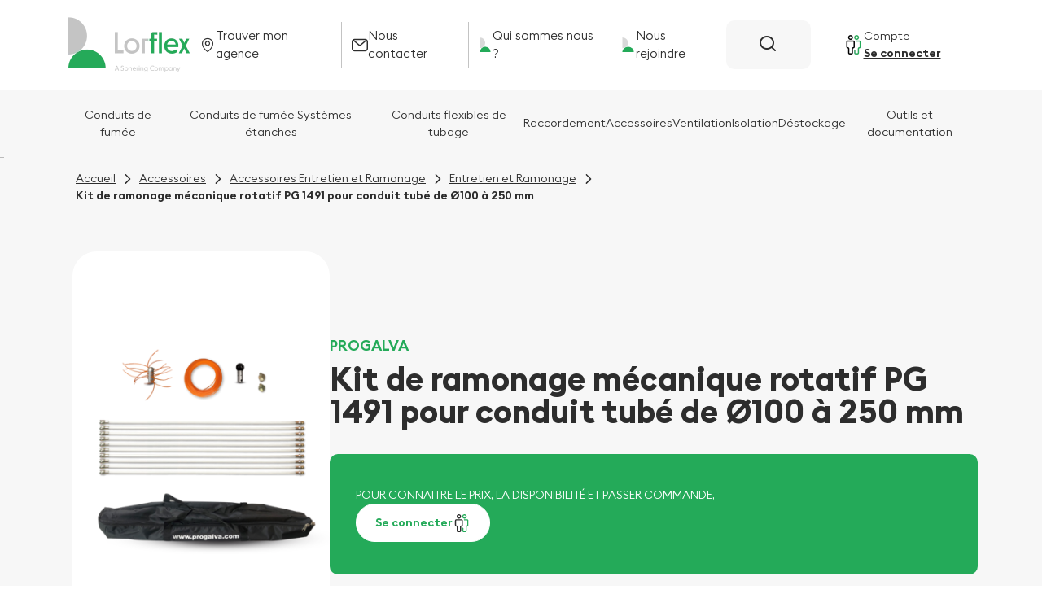

--- FILE ---
content_type: text/html;charset=utf-8
request_url: https://www.lorflex.fr/fr/fumisterie/accessoires/accessoires-entretien-et-ramonage/entretien-et-ramonage/kit-de-ramonage-mecanique-rotatif-pg-1491-pour-conduit-tube-de-o100-a-250-mm
body_size: 106827
content:
<!DOCTYPE html><html><head><style nonce="lYHs0wh1EanGXJEPf7o7I+zo" type="text/css" data-primevue-style-id="layer-order" >@layer tailwind-base, primevue, tailwind-utilities</style><meta charset="utf-8">
<meta name="viewport" content="width=device-width, initial-scale=1">
<title>Kit de ramonage mécanique rotatif PG 1491 pour conduit tubé de Ø100 à 250 mm</title>
<script nonce="lYHs0wh1EanGXJEPf7o7I+zo" src="/tarteaucitron/tarteaucitron.js"></script>
<script nonce="lYHs0wh1EanGXJEPf7o7I+zo" src="/tarteaucitron/tarteaucitronInit.js"></script>
<style nonce="lYHs0wh1EanGXJEPf7o7I+zo"> @font-face { font-family: "euclid fallback"; src: local("Noto Sans"); size-adjust: 99.5781%; ascent-override: 100.4237%; descent-override: 26.9136%; line-gap-override: 0%; } @font-face { font-family: "euclid fallback"; src: local("Arial"); size-adjust: 105.8769%; ascent-override: 94.4493%; descent-override: 25.3124%; line-gap-override: 0%; } @font-face { font-family: "euclid fallback"; src: local("Helvetica Neue"); size-adjust: 104.8889%; ascent-override: 95.339%; descent-override: 25.5508%; line-gap-override: 0%; } @font-face { font-family: "euclid fallback"; src: local("Roboto"); size-adjust: 106.1093%; ascent-override: 94.2424%; descent-override: 25.257%; line-gap-override: 0%; } @font-face { font-family: "euclid fallback"; src: local("Segoe UI"); size-adjust: 106.4599%; ascent-override: 93.9321%; descent-override: 25.1738%; line-gap-override: 0%; } @font-face { font-family: "euclid fallback"; src: local("Noto Sans"); size-adjust: 100%; ascent-override: 100%; descent-override: 26.8%; line-gap-override: 0%; } @font-face { font-family: "euclid fallback"; src: local("Arial"); size-adjust: 106.3255%; ascent-override: 94.0508%; descent-override: 25.2056%; line-gap-override: 0%; } @font-face { font-family: "euclid fallback"; src: local("Helvetica Neue"); size-adjust: 105.3333%; ascent-override: 94.9367%; descent-override: 25.443%; line-gap-override: 0%; } @font-face { font-family: "euclid fallback"; src: local("Roboto"); size-adjust: 106.5589%; ascent-override: 93.8448%; descent-override: 25.1504%; line-gap-override: 0%; } @font-face { font-family: "euclid fallback"; src: local("Segoe UI"); size-adjust: 106.911%; ascent-override: 93.5357%; descent-override: 25.0676%; line-gap-override: 0%; } @font-face { font-family: "euclid fallback"; src: local("Noto Sans"); size-adjust: 100.6329%; ascent-override: 99.3711%; descent-override: 26.6314%; line-gap-override: 0%; } @font-face { font-family: "euclid fallback"; src: local("Arial"); size-adjust: 106.9985%; ascent-override: 93.4593%; descent-override: 25.0471%; line-gap-override: 0%; } @font-face { font-family: "euclid fallback"; src: local("Helvetica Neue"); size-adjust: 106%; ascent-override: 94.3396%; descent-override: 25.283%; line-gap-override: 0%; } @font-face { font-family: "euclid fallback"; src: local("Roboto"); size-adjust: 107.2334%; ascent-override: 93.2546%; descent-override: 24.9922%; line-gap-override: 0%; } @font-face { font-family: "euclid fallback"; src: local("Segoe UI"); size-adjust: 107.5877%; ascent-override: 92.9475%; descent-override: 24.9099%; line-gap-override: 0%; } @font-face { font-family: "euclid fallback"; src: local("Noto Sans"); size-adjust: 101.4768%; ascent-override: 98.5447%; descent-override: 26.41%; line-gap-override: 0%; } @font-face { font-family: "euclid fallback"; src: local("Arial"); size-adjust: 107.8957%; ascent-override: 92.6821%; descent-override: 24.8388%; line-gap-override: 0%; } @font-face { font-family: "euclid fallback"; src: local("Helvetica Neue"); size-adjust: 106.8889%; ascent-override: 93.5551%; descent-override: 25.0728%; line-gap-override: 0%; } @font-face { font-family: "euclid fallback"; src: local("Roboto"); size-adjust: 108.1326%; ascent-override: 92.479%; descent-override: 24.7844%; line-gap-override: 0%; } @font-face { font-family: "euclid fallback"; src: local("Segoe UI"); size-adjust: 108.4899%; ascent-override: 92.1745%; descent-override: 24.7028%; line-gap-override: 0%; } @font-face { font-family: "euclid fallback"; src: local("Noto Sans"); size-adjust: 101.8987%; ascent-override: 98.1366%; descent-override: 26.3006%; line-gap-override: 0%; } @font-face { font-family: "euclid fallback"; src: local("Arial"); size-adjust: 108.3444%; ascent-override: 92.2983%; descent-override: 24.7359%; line-gap-override: 0%; } @font-face { font-family: "euclid fallback"; src: local("Helvetica Neue"); size-adjust: 107.3333%; ascent-override: 93.1677%; descent-override: 24.9689%; line-gap-override: 0%; } @font-face { font-family: "euclid fallback"; src: local("Roboto"); size-adjust: 108.5822%; ascent-override: 92.0961%; descent-override: 24.6818%; line-gap-override: 0%; } @font-face { font-family: "euclid fallback"; src: local("Segoe UI"); size-adjust: 108.941%; ascent-override: 91.7928%; descent-override: 24.6005%; line-gap-override: 0%; } </style>
<link nonce="lYHs0wh1EanGXJEPf7o7I+zo" integrity="sha384-f0k3yjuq5Cs+3JRsX00rWzMo1+S/GZCFtfjTQ534zGTeQ6hi6qXgBG8fufYJwKP9" rel="stylesheet" href="/_nuxt/default.DmhOXOJ_.css" crossorigin>
<link nonce="lYHs0wh1EanGXJEPf7o7I+zo" integrity="sha384-uZymSE0WIn/Z4CxFTHna+egrv5ZzyB3AqrE1wCVJoQQY9BX6NsA5IcCOJVpZey47" rel="stylesheet" href="/_nuxt/entry.D0iq-7WL.css" crossorigin>
<link nonce="lYHs0wh1EanGXJEPf7o7I+zo" integrity="sha384-BVhnrmbOqEGTPp4KnysDYynPKQ/x206odMLhLcwI8v6Til/fG0xyYFJWVFkiUz5w" rel="stylesheet" href="/_nuxt/swiper-vue.BrdRj1Bp.css" crossorigin>
<link nonce="lYHs0wh1EanGXJEPf7o7I+zo" integrity="sha384-eqLAZDcRyLUlkh4CyzZFn2gW3V4quPiMf/25xTSUwI2LV4rrrdggF3Puku1HxM24" rel="stylesheet" href="/_nuxt/BaseButton.GICO6265.css" crossorigin>
<link nonce="lYHs0wh1EanGXJEPf7o7I+zo" integrity="sha384-JgbIQKDXvZkOCWcqzyeaZwrrcd42+C8dKlXniAGVtOED9amelg3cCODIvKPp/ll2" rel="stylesheet" href="/_nuxt/RefImportModal.DbYfewOd.css" crossorigin>
<link nonce="lYHs0wh1EanGXJEPf7o7I+zo" integrity="sha384-cdZ5rD8vjPSY0iQiXT+GlziemGIgps3agA91ZzS4GrWDa0v9BFx7YcgUa+x/kiXn" rel="stylesheet" href="/_nuxt/BaseLoader.C4W0Ayb-.css" crossorigin>
<link nonce="lYHs0wh1EanGXJEPf7o7I+zo" integrity="sha384-w6ycdbIkAn9xRGlmqvbuEliZMDxBwSdCBQMPpu2q7c5/8h5dkRamu5OGfQgphrcG" rel="stylesheet" href="/_nuxt/_...oIbc0Ku0.css" crossorigin>
<link nonce="lYHs0wh1EanGXJEPf7o7I+zo" integrity="sha384-W/qAdN/9eVnKCxCfrPPMvpNsdRYBniMlNxvEGlRvAHFShCCL/tzwpjnE17y8ICPs" rel="stylesheet" href="/_nuxt/FormInput.C6TjPBpI.css" crossorigin>
<link nonce="lYHs0wh1EanGXJEPf7o7I+zo" integrity="sha384-FsTsm+WXSIGLenaFve1kPjCFU55WlQ4UqwXfj7KBCT1C9kkjNm6fOmcMyJ0qZlzm" rel="stylesheet" href="/_nuxt/ProductCard.Cy7q9Tib.css" crossorigin>
<link nonce="lYHs0wh1EanGXJEPf7o7I+zo" integrity="sha384-eAv6kzAmmDiVossa8MjgIn37W2VmwkeFOgVUO+6tbQpzn9sPa6CvJCqVuM/oxc5l" rel="stylesheet" href="/_nuxt/CartModal.QV3HcgYL.css" crossorigin>
<link nonce="lYHs0wh1EanGXJEPf7o7I+zo" rel="preload" as="image" href="https://bo.joncoux.fr/storage/img/shares/500x500/1491.png.webp">
<link nonce="lYHs0wh1EanGXJEPf7o7I+zo" integrity="sha384-Z7GEK5J7EV1kDGA/xwizHMOz3FIJ8nPos7oufoyiRjMNU7rZiTH0rwe2ACl3Rnu0" rel="modulepreload" as="script" crossorigin href="/_nuxt/DP3JvDm7.js">
<link nonce="lYHs0wh1EanGXJEPf7o7I+zo" integrity="sha384-c4nAAR+jwzEOiESXWGQ1LMhnpdQrcQCfwr80EHvzlgVRa5o6KcY4IXOKMps1aYYT" rel="modulepreload" as="script" crossorigin href="/_nuxt/BA8tRaXv.js">
<link nonce="lYHs0wh1EanGXJEPf7o7I+zo" integrity="sha384-3X2fnUYWlG5ctvpWNMXe7WJHfMe8mCdpjUIWvXmqOMQ8EpdWrhAgz+5i5miuWa3e" rel="modulepreload" as="script" crossorigin href="/_nuxt/CbG2hXFR.js">
<link nonce="lYHs0wh1EanGXJEPf7o7I+zo" integrity="sha384-nm/fRTuF7h67YW/4nttP2AYv8MoPqI1RA9C/NuMZ7CUnVZch2A4v923d8qUwAuNn" rel="modulepreload" as="script" crossorigin href="/_nuxt/C_FwLxGX.js">
<link nonce="lYHs0wh1EanGXJEPf7o7I+zo" integrity="sha384-NIHl0QccEdPN1j48MvoNEGiiCacCt+toKdW+tF2hESy8FZae6TPTFQsejFraxnAo" rel="modulepreload" as="script" crossorigin href="/_nuxt/ahry_ovJ.js">
<link nonce="lYHs0wh1EanGXJEPf7o7I+zo" integrity="sha384-QL/0xAEA+kF569fW0ZxgnQOHKxuJDRxyKw9buecCgtm6L8LKWGgHiqcFNDiyI3LT" rel="modulepreload" as="script" crossorigin href="/_nuxt/UW2k81NW.js">
<link nonce="lYHs0wh1EanGXJEPf7o7I+zo" integrity="sha384-OdJX7iaCuvzFiFMl4nWBW93E2I8CX3FRGEKGcugYIBY+5DBJuP0nI7Q5nyouAYDm" rel="modulepreload" as="script" crossorigin href="/_nuxt/DEEF5XM1.js">
<link nonce="lYHs0wh1EanGXJEPf7o7I+zo" integrity="sha384-/5OihxTxlinRqm/oigX4DjCT8O6PqmQatw73fW+QvcxSM7vxjGDSNB5vHZx+OX9C" rel="modulepreload" as="script" crossorigin href="/_nuxt/DhTbjJlp.js">
<link nonce="lYHs0wh1EanGXJEPf7o7I+zo" integrity="sha384-Nj/mvYrc3euGw17DYfiBzmG+nI2YmuPj5pZ/tUTrs+bmGXIaZSkXiW4HfU/5k8aD" rel="modulepreload" as="script" crossorigin href="/_nuxt/0bauJKAW.js">
<link nonce="lYHs0wh1EanGXJEPf7o7I+zo" integrity="sha384-015JsiXfaCnfXJXWi/joiZ1qtXZPXUK2ZFc/LzyOUj8er0LtKMaU2AHB2A6g1NbK" rel="modulepreload" as="script" crossorigin href="/_nuxt/CXklvw2p.js">
<link nonce="lYHs0wh1EanGXJEPf7o7I+zo" integrity="sha384-/iAELsRderoL/wNcKCH6NmKkV+Hj39ByKj33Rvv79EWIUvOSgsyK9PPrboEN655W" rel="modulepreload" as="script" crossorigin href="/_nuxt/HyGP3nKc.js">
<link nonce="lYHs0wh1EanGXJEPf7o7I+zo" integrity="sha384-R/UQRJVixRR6estjpjz2bGsPtGuaQc8RAv6PHcqIQ9KvHsqoUX5ldHsG0ku3lPEd" rel="modulepreload" as="script" crossorigin href="/_nuxt/DW_q2iWL.js">
<link nonce="lYHs0wh1EanGXJEPf7o7I+zo" integrity="sha384-5ruXzU4AYUEvNEmtdxrsGsPh3evuWpOJDJP5F5a5MyVLVDUL2d3DVVMM+FCCQnOy" rel="modulepreload" as="script" crossorigin href="/_nuxt/BMdsMtmE.js">
<link nonce="lYHs0wh1EanGXJEPf7o7I+zo" integrity="sha384-WYhHJ6aqdxid6k/7nk8gAJvcCsFLo5Iw45TRcz5j2+4dHC1JS+ftmOOXuGzPXjnf" rel="modulepreload" as="script" crossorigin href="/_nuxt/DXfCui0B.js">
<link nonce="lYHs0wh1EanGXJEPf7o7I+zo" integrity="sha384-WHX7vrpdElrTg1xXpOsBl3H0B4nAZZ46KmdIyXjtB2Fuef3U+d2a47o7wMeXi+19" rel="modulepreload" as="script" crossorigin href="/_nuxt/xKD2_2tC.js">
<link nonce="lYHs0wh1EanGXJEPf7o7I+zo" integrity="sha384-rJ1DxMBU+uqUoTenAVRL/DKRvaC3KOwXzZczHFaLDkTA0tE9WrZdWdT+R9OpNcm3" rel="modulepreload" as="script" crossorigin href="/_nuxt/Z2fN1L7N.js">
<link nonce="lYHs0wh1EanGXJEPf7o7I+zo" integrity="sha384-/ijgrSEbl2K44feEorA1aF2T6OCDhGi+TRZLYKvFHW1GFyO2Lz+kQrKgt0O7TT02" rel="modulepreload" as="script" crossorigin href="/_nuxt/DIFdht6u.js">
<link nonce="lYHs0wh1EanGXJEPf7o7I+zo" integrity="sha384-pL+3Dvufa4CFibXGXZnYv+1RUpwbUQF9iPZ1LCA5xHcp1qX1vMRmwf0AalAWjQMX" rel="modulepreload" as="script" crossorigin href="/_nuxt/EVo5zDBl.js">
<link nonce="lYHs0wh1EanGXJEPf7o7I+zo" integrity="sha384-i1LMZ+PFWejm3ciD8eDaLpBqil7M6Mz2DxCRWt+F3j91mrRr6f2TehkIHbd1iWMW" rel="modulepreload" as="script" crossorigin href="/_nuxt/Xt3bN-nO.js">
<link nonce="lYHs0wh1EanGXJEPf7o7I+zo" integrity="sha384-UId+N3ybPObbS4/NRnyZiNviiNmBnfgkhg06X9flfMou61vNXHTbCVkJqoAQgKnW" rel="modulepreload" as="script" crossorigin href="/_nuxt/B9xzmnzS.js">
<link nonce="lYHs0wh1EanGXJEPf7o7I+zo" integrity="sha384-ReeV75n4bLWCd5vTn0efQBz88UYb/aEC9BQn3iX6WiCEAXToDfihygVFopGzuE1z" rel="modulepreload" as="script" crossorigin href="/_nuxt/Di8mOj72.js">
<link nonce="lYHs0wh1EanGXJEPf7o7I+zo" integrity="sha384-mjPF4dY8VvQ1war8odjzx/cxq9rrIdnNQoMHT0w8f928GZZlrCLHttc19VxSUnvU" rel="modulepreload" as="script" crossorigin href="/_nuxt/7S1L4FM2.js">
<link nonce="lYHs0wh1EanGXJEPf7o7I+zo" integrity="sha384-FW8IVB2+DNkt9dQzleHq7JpYo0joTXfonTK66+UvSqT2HX8pevtKpb39zQRzy6bW" rel="modulepreload" as="script" crossorigin href="/_nuxt/Du6eSuZb.js">
<link nonce="lYHs0wh1EanGXJEPf7o7I+zo" integrity="sha384-sVAIDk50XLIvWuYDlVmmeH3GFL83Ux64rLNqruRYKdUhvQNGUq3d8oCfspNzOzZH" rel="modulepreload" as="script" crossorigin href="/_nuxt/e1C6j-es.js">
<link nonce="lYHs0wh1EanGXJEPf7o7I+zo" integrity="sha384-MzR6L5PC5EtgzyeF/g3LZ7mJuL3rgzRRLG9Pk3JBn5yv05pLNWU0tkBGiZahl/Hd" rel="modulepreload" as="script" crossorigin href="/_nuxt/DHfjqSuZ.js">
<link nonce="lYHs0wh1EanGXJEPf7o7I+zo" integrity="sha384-Ow+7upzJtaDrp5WDsrc17JrKHzjmcykZ7N9b2DU0e2UeOPYd5zQhsdIGHWvwA2s/" rel="modulepreload" as="script" crossorigin href="/_nuxt/DopbNdMT.js">
<link nonce="lYHs0wh1EanGXJEPf7o7I+zo" integrity="sha384-pagwM7tweJAHq0nU8SpOLtPP81QgSRLEwE6dvXV0ZWPd4SQ9QKwQyVoZJSsf8RCf" rel="modulepreload" as="script" crossorigin href="/_nuxt/DJmEYu14.js">
<link nonce="lYHs0wh1EanGXJEPf7o7I+zo" integrity="sha384-K38KSLMIm86tJVECIlpEF7DM4U394YiBlCNzSPKylzT0hKXzsiiGVeh7+H1thZXX" rel="modulepreload" as="script" crossorigin href="/_nuxt/e8ImRZxN.js">
<link nonce="lYHs0wh1EanGXJEPf7o7I+zo" integrity="sha384-nL5B/9I6a763S3PUrH1TMp7SoaWv9CgnIxqvfr5bl4J7JhfNua7SCi9OFa/b61Lo" rel="modulepreload" as="script" crossorigin href="/_nuxt/B2oFtH2l.js">
<link nonce="lYHs0wh1EanGXJEPf7o7I+zo" integrity="sha384-cm0ddIXayBgTfaIFiGvUS9fSNa17a+6X/ppi0ysiLoZuQJcCPw78gzUHNgVZICgn" rel="modulepreload" as="script" crossorigin href="/_nuxt/CO-1yiTi.js">
<link nonce="lYHs0wh1EanGXJEPf7o7I+zo" integrity="sha384-gGAxxVpZ4pwaEog8ej5+lsfxETWPTBJuw2TQsT2hyXsrT3ED8HKKYvlkEueYpxnN" rel="modulepreload" as="script" crossorigin href="/_nuxt/WCZsATWG.js">
<link nonce="lYHs0wh1EanGXJEPf7o7I+zo" integrity="sha384-e1Prjsz0bZ+/OgXB6XXpjzzAyiX0ZWKACLkCg08S6R7qDpWghvNC/B6T68BeqxsR" rel="modulepreload" as="script" crossorigin href="/_nuxt/CUHFcxO9.js">
<link nonce="lYHs0wh1EanGXJEPf7o7I+zo" integrity="sha384-K53FXven1PN0M+XNLXM2W32taoExw3hXNpUkA73ORFx8304Hux0C9WApFFT7Q0TS" rel="modulepreload" as="script" crossorigin href="/_nuxt/CS2mKK1J.js">
<link nonce="lYHs0wh1EanGXJEPf7o7I+zo" integrity="sha384-07zegMQ7llYVuD/frxioqHw3bfO119nbH8GvcCACRAY2AA+lsxbMf+U9xqEVjEJV" rel="modulepreload" as="script" crossorigin href="/_nuxt/Bfbd5KnN.js">
<link nonce="lYHs0wh1EanGXJEPf7o7I+zo" integrity="sha384-BMBgyteTWhI6OGHOkAoCRxq2sM04oZZosEgS0LiBDeZIo1wXRv1Um5d0sDC/9mHq" rel="modulepreload" as="script" crossorigin href="/_nuxt/CLPygn8C.js">
<link nonce="lYHs0wh1EanGXJEPf7o7I+zo" integrity="sha384-MP+HkvPIhBMp8eUMHVw4Ih2b8sgWZPkeMugSF8pi7muh9bZZqk71Q3rM64hcWEzq" rel="modulepreload" as="script" crossorigin href="/_nuxt/D2mPucTb.js">
<link nonce="lYHs0wh1EanGXJEPf7o7I+zo" integrity="sha384-YU9d9I71mCnYgYFcydDxQ24rEtO8YkXiBnWRg9cmmF0D8JhaWgPkolv+YjKbexI6" rel="modulepreload" as="script" crossorigin href="/_nuxt/BUY38pd8.js">
<link nonce="lYHs0wh1EanGXJEPf7o7I+zo" integrity="sha384-41PPYQpezTaFuTiM9ui9K0oxvxFof/KeP0S2sWBVyQu1oowZAHHul4VzHCW4V8PM" rel="modulepreload" as="script" crossorigin href="/_nuxt/CWG586_R.js">
<link nonce="lYHs0wh1EanGXJEPf7o7I+zo" integrity="sha384-3WG2+pe8k9tJKSgtPMaX+fgFGBr3xvIlZ1v9KMfHTHqCpXuZUG7gLRm+XmAverWi" rel="modulepreload" as="script" crossorigin href="/_nuxt/CoTM_Hbi.js">
<link nonce="lYHs0wh1EanGXJEPf7o7I+zo" integrity="sha384-o4daDHnnkvHDmt04z4P0rkeymQnSeqyIBxvKSgHnTlaPSYnrFvRrVTscrv9iUQTe" rel="modulepreload" as="script" crossorigin href="/_nuxt/Tvschgqw.js">
<link nonce="lYHs0wh1EanGXJEPf7o7I+zo" integrity="sha384-FJe5r16s3R0UxYV6Z0eOzRAGuCrJMmuupWaS9r67F0fkaqBuYp3Ipbt31SaaBivp" rel="modulepreload" as="script" crossorigin href="/_nuxt/ubt3CRop.js">
<link nonce="lYHs0wh1EanGXJEPf7o7I+zo" integrity="sha384-osV4qPwkozTtOqvT18R0KuMBNrQHs6Aaeet8GrAe/GkRERq0zvO/lXCzg3R7t1hn" rel="modulepreload" as="script" crossorigin href="/_nuxt/jQHzDCZx.js">
<link nonce="lYHs0wh1EanGXJEPf7o7I+zo" integrity="sha384-aLYZnDmBhThj7iRHZnes+0giLlLoDVodApJUqQhA+R2UmIndhZNzlV7t7FUnKt78" rel="modulepreload" as="script" crossorigin href="/_nuxt/DYITb2yQ.js">
<link nonce="lYHs0wh1EanGXJEPf7o7I+zo" integrity="sha384-+GV4u8V4ogUHMKfJ1fgieJnLfGLN1IOI5YhsjCsvpMTLGghlhpm9/hAu0qIMV02K" rel="modulepreload" as="script" crossorigin href="/_nuxt/CtqjOgYR.js">
<link nonce="lYHs0wh1EanGXJEPf7o7I+zo" integrity="sha384-H6bK6qvIGcVTrmGwmPzAashkzwGvKjtPxDe9Ru7zvd4+sBRJVUBpVmTh2kzanHB5" rel="modulepreload" as="script" crossorigin href="/_nuxt/Bvp2Ebfa.js">
<link nonce="lYHs0wh1EanGXJEPf7o7I+zo" integrity="sha384-MBps9UZ7XJIXw2RvGwxs3DhA6xrKugoZD1Yt20S/+W27GrOgQMHJKzIfjPGYK5z9" rel="modulepreload" as="script" crossorigin href="/_nuxt/DQG7q9u3.js">
<link nonce="lYHs0wh1EanGXJEPf7o7I+zo" integrity="sha384-pg2xDz3vwKBANX2LfLszE5mKNQfsHSNmG583avHk9DLPLMgA76qIYjGYj3gPX6CV" rel="modulepreload" as="script" crossorigin href="/_nuxt/DgaaHgKf.js">
<link nonce="lYHs0wh1EanGXJEPf7o7I+zo" integrity="sha384-548SW7aRBFRht4+gd94sNdlxGcHdV0r+eptMPMUiiQSTi07IJEW9O6wbLmAeNKJM" rel="modulepreload" as="script" crossorigin href="/_nuxt/CX9aQ-iD.js">
<link nonce="lYHs0wh1EanGXJEPf7o7I+zo" integrity="sha384-2jJoQAvlJnaWZS3Z663x/ZMW3Hv5U9vM4ESnV2qeY0tZfVRb2QfJ9gkvj9JNIJu+" rel="modulepreload" as="script" crossorigin href="/_nuxt/CeXY7GO6.js">
<link nonce="lYHs0wh1EanGXJEPf7o7I+zo" integrity="sha384-/bIE42pVxEBZpwOp3fdA7PCMeWDBR24mg+FAnJKvis4Dhybn/w9uNphwd+3KdmsM" rel="modulepreload" as="script" crossorigin href="/_nuxt/CxxqaOte.js">
<link nonce="lYHs0wh1EanGXJEPf7o7I+zo" integrity="sha384-QEon6iQLw2f1XTXcB+8V/z5BASB+Mu0hHK+zTam1yNkOaa3jVxNKCU/AQ+ksFom6" rel="modulepreload" as="script" crossorigin href="/_nuxt/BjJaEYOt.js">
<link nonce="lYHs0wh1EanGXJEPf7o7I+zo" integrity="sha384-syCU/g3n0EK2PvTe/OCtqhydZyEA7clIVxg7N4MA0EzQCYL/sJEEOi/53QZDP+Ls" rel="modulepreload" as="script" crossorigin href="/_nuxt/BASHMqRI.js">
<link nonce="lYHs0wh1EanGXJEPf7o7I+zo" integrity="sha384-lB410L+nZ/tHtCWk/XstKhuhwzxNBUfiyl1Dq2lLh8599fBGOfpd9LWQcndPLflz" rel="modulepreload" as="script" crossorigin href="/_nuxt/BR4V5XKT.js">
<link nonce="lYHs0wh1EanGXJEPf7o7I+zo" integrity="sha384-HWk/p7OGkqTMQ3bqiNPoEmzfY6C6n+p8/Vr3A1qgRwNFGR0ruGULgqlLonM8qxbK" rel="modulepreload" as="script" crossorigin href="/_nuxt/DLvUDuo8.js">
<link nonce="lYHs0wh1EanGXJEPf7o7I+zo" integrity="sha384-vl5zo+ZLJj7P3Bke9VAalJ4xal38UnpjAOZ/HrPhAXoQQiuYodUNQfayYBWgTAO+" rel="modulepreload" as="script" crossorigin href="/_nuxt/B7o4qD2u.js">
<link nonce="lYHs0wh1EanGXJEPf7o7I+zo" integrity="sha384-p/gIpm4IiXPBcbNPuHwVmVjb66zlgNzfZrNqV649AGa36i8dzgIVrLz70ERun4nA" rel="modulepreload" as="script" crossorigin href="/_nuxt/BNwuo4rJ.js">
<link nonce="lYHs0wh1EanGXJEPf7o7I+zo" integrity="sha384-DSzdTmqW3BxCOQ9HkJPeBMgrAahSXMNaSjLO2vDVNO0j3UymBl7/duQyl3Y6j279" rel="modulepreload" as="script" crossorigin href="/_nuxt/CXLhxWaW.js">
<link nonce="lYHs0wh1EanGXJEPf7o7I+zo" integrity="sha384-gVGzLbmXQIKDiMuA2syyrcMZS6i0xFsoOsff8zOrdP1IGmcIC9R3/A+nKnd3yEJ3" rel="modulepreload" as="script" crossorigin href="/_nuxt/BG6fxYUv.js">
<link nonce="lYHs0wh1EanGXJEPf7o7I+zo" integrity="sha384-v/TLDfWv/Feboj32aSbtH310B2Jbi59aK6j9ELWIksgaPh2+AJ598BlMkEWcVZ7L" rel="modulepreload" as="script" crossorigin href="/_nuxt/NeqT93tJ.js">
<link nonce="lYHs0wh1EanGXJEPf7o7I+zo" integrity="sha384-gLqYfXAu0gd+ziUiQuthvQRO4n7VXhcMMDzYvleJvvwhArJlDIdTi111kB5fx3NF" rel="modulepreload" as="script" crossorigin href="/_nuxt/1gzbzKBz.js">
<link nonce="lYHs0wh1EanGXJEPf7o7I+zo" integrity="sha384-LTM7t/qnUKwoMS2AXuCvGXf3/Q3nlt7fm9TAkv2H11De2jZR+q42RAnFC7Fi1+DA" rel="modulepreload" as="script" crossorigin href="/_nuxt/CMO100Dp.js">
<link nonce="lYHs0wh1EanGXJEPf7o7I+zo" integrity="sha384-2avQxpJyHlX2PWPb5DgzmEh4aeFEmOB1IhEp9x1annkJbzTGv8m9NX3LEagJmCaJ" rel="modulepreload" as="script" crossorigin href="/_nuxt/DgEHhJ0Z.js">
<link nonce="lYHs0wh1EanGXJEPf7o7I+zo" integrity="sha384-KtSEFnuY4xYpq8prgVP8JzkZYUmlnH9QXw81ONq0ZByyVXgnQoXqDZXporpP57Ju" rel="modulepreload" as="script" crossorigin href="/_nuxt/CwEKIrK4.js">
<link nonce="lYHs0wh1EanGXJEPf7o7I+zo" integrity="sha384-Y+l6GBNTGZ1zhAhJKLsl/GDYwLdZcXe9gsUObY4wdJyiQyIvNtUeYpHvGL/mtCft" rel="modulepreload" as="script" crossorigin href="/_nuxt/DqAUsvCS.js">
<link nonce="lYHs0wh1EanGXJEPf7o7I+zo" integrity="sha384-S2mdRTTW+WYhMoFWkUTBX/ewX8QKKVjafUS8puMm71z32z1qTs3XskViQWEwMwRV" rel="modulepreload" as="script" crossorigin href="/_nuxt/DJKqJVOg.js">
<link nonce="lYHs0wh1EanGXJEPf7o7I+zo" integrity="sha384-h6dDhW2ztLqo+epnzt4HhAero7qr046gVxPr3CrAxDaQVK2lP9Qz5Z/tZfPJo7pn" rel="modulepreload" as="script" crossorigin href="/_nuxt/BKfa4PPN.js">
<link nonce="lYHs0wh1EanGXJEPf7o7I+zo" integrity="sha384-tBu0iOqzLq7/caTt5uUDUVaeywtcppZ4qe77yjVkiEmOavlnpx0wloUGi+zC60UU" rel="modulepreload" as="script" crossorigin href="/_nuxt/tAPKJGXj.js">
<link nonce="lYHs0wh1EanGXJEPf7o7I+zo" integrity="sha384-WgtS4ulri6WR5BS1eX2wJcyI1pL00rYEhirmhb3moLET0fA7LAkdsydO1wySYT05" rel="modulepreload" as="script" crossorigin href="/_nuxt/fD_i_Dl4.js">
<link nonce="lYHs0wh1EanGXJEPf7o7I+zo" integrity="sha384-4Q5wLvbDzA8JCMgMra6DYVf7xlnZPJL1ps8Ggk1B/r4YGsD9+xeXryaLC6RxqjVY" rel="modulepreload" as="script" crossorigin href="/_nuxt/DgeiPIhW.js">
<link nonce="lYHs0wh1EanGXJEPf7o7I+zo" integrity="sha384-ZJ/sS32ZweEE/f6KSxqO0OXBuaUkQLPnNpLKkgsiTdWfc7vFUNf4Tkyt9G70Wy3e" rel="modulepreload" as="script" crossorigin href="/_nuxt/Dh_2BCBV.js">
<link nonce="lYHs0wh1EanGXJEPf7o7I+zo" integrity="sha384-wLehXe7mFSWFy//Nby66nDeG/QtEqTQ7+87ZQM9ommaLDoSxTi83UjJnCeVtLnEP" rel="modulepreload" as="script" crossorigin href="/_nuxt/IB1MNl30.js">
<link nonce="lYHs0wh1EanGXJEPf7o7I+zo" integrity="sha384-YetH5GYO40X4XWGagkdfxNeze07snfMGH1dGofq+7NCuM0zqg1FQVCZebyGla4Da" rel="modulepreload" as="script" crossorigin href="/_nuxt/BeYdK6Ix.js">
<link nonce="lYHs0wh1EanGXJEPf7o7I+zo" integrity="sha384-0x+ctnWP0eXR8HnuVTrTaqPT9MEmcT7rC9ITkCtvB+gDE8Bil3oWh6TIT65BE6qJ" rel="modulepreload" as="script" crossorigin href="/_nuxt/C_OOF2IW.js">
<link nonce="lYHs0wh1EanGXJEPf7o7I+zo" integrity="sha384-lxPxwdrsLafqSNtyrqnMrzNokoJDS3VGLaNRtGOFTdGHItHymCWKiWwmBaRo5tA0" rel="modulepreload" as="script" crossorigin href="/_nuxt/Ca3ftNIa.js">
<link nonce="lYHs0wh1EanGXJEPf7o7I+zo" integrity="sha384-0qI7x4Pjqjj0AeE8dIhQUTfElUp/2IMx8Vl8X/cREdyAfHNwpbKCxtpUHFbt5p8w" rel="preload" as="fetch" fetchpriority="low" crossorigin="anonymous" href="/_nuxt/builds/meta/2fb341c1-ba61-43b0-9b14-53506f28d576.json">
<link nonce="lYHs0wh1EanGXJEPf7o7I+zo" rel="prefetch" as="image" type="image/svg+xml" href="/_nuxt/comptoir.BZKBF1dd.svg">
<link nonce="lYHs0wh1EanGXJEPf7o7I+zo" rel="prefetch" as="image" type="image/svg+xml" href="/_nuxt/exp.DYklaEtp.svg">
<link nonce="lYHs0wh1EanGXJEPf7o7I+zo" rel="prefetch" as="image" type="image/svg+xml" href="/_nuxt/add-cart.FfXdxStO.svg">
<meta name="google-site-verification" content="F_DIW48UkJSjgNLwBwTkHnfxgUbiCP3--IPEl3pslOI">
<meta name="referrer" content="strict-origin-when-cross-origin">
<link nonce="lYHs0wh1EanGXJEPf7o7I+zo" rel="icon" type="image/x-icon" href="/favicon.ico">
<link nonce="lYHs0wh1EanGXJEPf7o7I+zo" rel="apple-touch-icon-precomposed" href="/apple-touch-icon.png">
<link nonce="lYHs0wh1EanGXJEPf7o7I+zo" rel="icon" sizes="16x16" href="/favicon-16x16.png">
<link nonce="lYHs0wh1EanGXJEPf7o7I+zo" rel="icon" sizes="32x32" href="/favicon-32x32.png">
<script nonce="lYHs0wh1EanGXJEPf7o7I+zo" type="text/javascript" defer>tarteaucitron.user.googletagmanagerId='GTM-N5TP4TD'; (tarteaucitron.job=tarteaucitron.job||[]).push('googletagmanager');</script>
<script nonce="lYHs0wh1EanGXJEPf7o7I+zo" type="text/javascript" defer>(tarteaucitron.job = tarteaucitron.job || []).push('gcmadstorage');
(tarteaucitron.job = tarteaucitron.job || []).push('gcmanalyticsstorage');
(tarteaucitron.job = tarteaucitron.job || []).push('gcmfunctionality');
(tarteaucitron.job = tarteaucitron.job || []).push('gcmadsuserdata');
(tarteaucitron.job = tarteaucitron.job || []).push('gcmsecurity');
(tarteaucitron.job = tarteaucitron.job || []).push('gcmpersonalization');</script>
<meta name="robots" content="index,follow">
<meta name="description" content="Ce kit Rotoflex modèle PG 1491 est composé de :- 10 cannes Ø 12 mm longueur 1 mètre,- Une tête pour rotoflex,- Une tête multibrins alu Ø 12,- 2 adaptables pe...">
<meta property="og:title" content="Kit de ramonage mécanique rotatif PG 1491 pour conduit tubé de Ø100 à 250 mm">
<meta property="og:type" content="website">
<meta property="og:url" content="https://www.lorflex.fr/fr/fumisterie/accessoires/accessoires-entretien-et-ramonage/entretien-et-ramonage/kit-de-ramonage-mecanique-rotatif-pg-1491-pour-conduit-tube-de-o100-a-250-mm">
<meta property="og:description" content="Ce kit Rotoflex modèle PG 1491 est composé de :- 10 cannes Ø 12 mm longueur 1 mètre,- Une tête pour rotoflex,- Une tête multibrins alu Ø 12,- 2 adaptables pe...">
<meta property="og:image" content="https://bo.joncoux.fr/storage/img/shares/500x500/1491.png.webp">
<link nonce="lYHs0wh1EanGXJEPf7o7I+zo" rel="canonical" href="https://www.lorflex.fr/fr/fumisterie/accessoires/accessoires-entretien-et-ramonage/entretien-et-ramonage/kit-de-ramonage-mecanique-rotatif-pg-1491-pour-conduit-tube-de-o100-a-250-mm">
<script nonce="lYHs0wh1EanGXJEPf7o7I+zo" integrity="sha384-Z7GEK5J7EV1kDGA/xwizHMOz3FIJ8nPos7oufoyiRjMNU7rZiTH0rwe2ACl3Rnu0" type="module" src="/_nuxt/DP3JvDm7.js" crossorigin></script><style nonce="lYHs0wh1EanGXJEPf7o7I+zo" type="text/css" data-primevue-style-id="base" >
.p-hidden-accessible {
    border: 0;
    clip: rect(0 0 0 0);
    height: 1px;
    margin: -1px;
    overflow: hidden;
    padding: 0;
    position: absolute;
    width: 1px;
}

.p-hidden-accessible input,
.p-hidden-accessible select {
    transform: scale(0);
}

.p-overflow-hidden {
    overflow: hidden;
    padding-right: var(--scrollbar-width);
}
</style><style nonce="lYHs0wh1EanGXJEPf7o7I+zo" type="text/css" data-primevue-style-id="virtualscroller" >
@layer primevue {
    .p-virtualscroller {
        position: relative;
        overflow: auto;
        contain: strict;
        transform: translateZ(0);
        will-change: scroll-position;
        outline: 0 none;
    }

    .p-virtualscroller-content {
        position: absolute;
        top: 0;
        left: 0;
        /* contain: content; */
        min-height: 100%;
        min-width: 100%;
        will-change: transform;
    }

    .p-virtualscroller-spacer {
        position: absolute;
        top: 0;
        left: 0;
        height: 1px;
        width: 1px;
        transform-origin: 0 0;
        pointer-events: none;
    }

    .p-virtualscroller .p-virtualscroller-loader {
        position: sticky;
        top: 0;
        left: 0;
        width: 100%;
        height: 100%;
    }

    .p-virtualscroller-loader.p-component-overlay {
        display: flex;
        align-items: center;
        justify-content: center;
    }

    .p-virtualscroller-loading-icon {
        font-size: 2rem;
    }

    .p-virtualscroller-loading-icon.p-icon {
        width: 2rem;
        height: 2rem;
    }

    .p-virtualscroller-horizontal > .p-virtualscroller-content {
        display: flex;
    }

    /* Inline */
    .p-virtualscroller-inline .p-virtualscroller-content {
        position: static;
    }
}
</style></head><body><div id="__nuxt"><div><header class="header" role="banner" id="main-navigation" data-v-ae0f9819><div class="header-top relative flex h-[110px] items-center justify-between gap-md bg-white px-24 sm:gap-2xl md:px-2xl xl:px-4xl 2xl:px-[160px]" data-v-ae0f9819><a href="/" class="logo block w-fit min-w-[108px] lg:min-w-[150px]" aria-label="Retour à l&#39;accueil" data-v-ae0f9819><img v-lazy-load  onerror="this.setAttribute(&#39;data-error&#39;, 1)" width="150" alt="Logo" data-nuxt-img srcset="/_ipx/f_webp&amp;q_100&amp;w_150/images/logos/logo.svg 1x, /_ipx/f_webp&amp;q_100&amp;w_300/images/logos/logo.svg 2x" class="size-full object-cover" data-src="/_ipx/f_webp&amp;q_100&amp;w_150/images/logos/logo.svg" data-v-ae0f9819></a><ul class="lg:w-full top-menu-items flex h-[50px] items-center justify-between" data-v-ae0f9819><li class="top-menu-item" data-v-ae0f9819><a href="/fr/trouver-mon-agence" class="hover-underline flex items-center gap-xs" data-v-ae0f9819><span class="icon-map-pin text-20" aria-hidden="true" data-v-ae0f9819></span><span data-v-ae0f9819>Trouver mon agence</span></a></li><li data-v-ae0f9819><div class="divider" data-v-ae0f9819></div></li><li class="top-menu-item" data-v-ae0f9819><a href="/fr/contact" class="flex items-center gap-xs" data-v-ae0f9819><span class="icon-mail text-20" aria-hidden="true" data-v-ae0f9819></span><span data-v-ae0f9819>Nous contacter</span></a></li><li data-v-ae0f9819><div class="divider" data-v-ae0f9819></div></li><!--[--><!--[--><li class="top-menu-item" data-v-ae0f9819><a href="/fr/qui-sommes-nous-3" class="hover-underline flex items-center gap-xs" data-v-ae0f9819><span class="icon-lorflex svg-icon size-20" aria-hidden="true" data-v-ae0f9819></span><span data-v-ae0f9819>Qui sommes nous ?</span></a></li><li data-v-ae0f9819><div class="divider" data-v-ae0f9819></div></li><!--]--><!--[--><li class="top-menu-item" data-v-ae0f9819><a href="/fr/bienvenue-chez-lorflex" class="hover-underline flex items-center gap-xs" data-v-ae0f9819><span class="icon-lorflex svg-icon size-20" aria-hidden="true" data-v-ae0f9819></span><span data-v-ae0f9819>Nous rejoindre</span></a></li><!----><!--]--><!--]--></ul><div class="flex items-center gap-md md:gap-md lg:gap-xl" data-v-ae0f9819><button class="base-button rounded-10 sm:bg-very-light-grey sm:px-lg sm:py-12 md:px-2xl md:py-[18px]" aria-label data-v-ae0f9819 data-v-055319d8><span class="icon-search text-24" aria-hidden="true" data-v-055319d8></span><!----><!----></button><a href="/fr/connexion" class="flex items-center justify-center gap-xs whitespace-nowrap p-xs xl:relative xl:w-[200px]" aria-label="Se connecter" data-v-ae0f9819><picture data-v-ae0f9819><source data-srcset="/images/nav-user.svg" type="image/svg+xml" data-v-ae0f9819><img v-lazy-load  onerror="this.setAttribute(&#39;data-error&#39;, 1)" width="24" height="24" alt="Compte utilisateur" data-nuxt-img srcset="/_ipx/f_webp&amp;q_100&amp;s_24x24/images/nav-user.svg 1x, /_ipx/f_webp&amp;q_100&amp;s_48x48/images/nav-user.svg 2x" class="user-icon" data-src="/_ipx/f_webp&amp;q_100&amp;s_24x24/images/nav-user.svg" data-v-ae0f9819></picture><span class="sr-only" data-v-ae0f9819>Se connecter</span><div class="hidden flex-col items-start whitespace-normal xl:flex" data-v-ae0f9819><span class="text-sm font-light" data-v-ae0f9819>Compte</span><span class="text-sm font-semibold underline" data-v-ae0f9819>Se connecter</span></div></a><!----><button aria-label="Ouvrir le menu principal" class="focus-ring-dark xl:hidden" data-v-ae0f9819><span class="icon-burger w-xl text-24" aria-hidden="true" data-v-ae0f9819></span></button></div><span data-v-ae0f9819></span></div><nav role="navigation" aria-label="main_navigation" class="header-bottom hidden h-4xl content-center border-b border-black border-opacity-30 bg-very-light-grey px-24 md:px-2xl xl:block xl:px-4xl 2xl:px-[160px]" data-v-ae0f9819><ul class="content-flex-between size-full gap-xs" data-v-ae0f9819><!--[--><li class="base-transition content-flex-center relative h-full hover:after:absolute hover:after:bottom-0 hover:after:z-50 hover:after:h-xs hover:after:w-full hover:after:rounded-t-full hover:after:bg-charte-1 hover:after:content-[&#39;&#39;]" data-v-ae0f9819><!--[--><a href="/fr/categorie/conduits-de-fumee-1" class="content-flex-center base-transition size-full text-center hover:text-charte-1 text-14" data-v-ae0f9819>Conduits de fumée</a><div class="left-0 absolute top-full z-50 w-[375px]" style="display:none;" data-v-ae0f9819><!--[--><a href="/fr/categorie/conduits-de-fumee/conduits-de-fumee-pour-appareil-dagrement" class="content-flex-between base-transition bg-charte-1 p-20 text-[15px] font-light text-white hover:bg-white hover:text-charte-1" data-v-ae0f9819><span data-v-ae0f9819>Conduits de fumée pour appareil d&#39;agrément</span><span class="icon-chevron-right text-20" aria-hidden="true" data-v-ae0f9819></span></a><a href="/fr/categorie/conduits-de-fumee/conduits-de-fumee-pour-chauffage-central-1" class="content-flex-between base-transition bg-charte-1 p-20 text-[15px] font-light text-white hover:bg-white hover:text-charte-1" data-v-ae0f9819><span data-v-ae0f9819>Conduits de fumée pour chauffage central</span><span class="icon-chevron-right text-20" aria-hidden="true" data-v-ae0f9819></span></a><!--]--></div><!--]--></li><li class="base-transition content-flex-center relative h-full hover:after:absolute hover:after:bottom-0 hover:after:z-50 hover:after:h-xs hover:after:w-full hover:after:rounded-t-full hover:after:bg-charte-1 hover:after:content-[&#39;&#39;]" data-v-ae0f9819><!--[--><a href="/fr/categorie/conduits-de-fumee-systemes-etanches" class="content-flex-center base-transition size-full text-center hover:text-charte-1 text-14" data-v-ae0f9819>Conduits de fumée Systèmes étanches</a><div class="mx-auto absolute top-full z-50 w-[375px]" style="display:none;" data-v-ae0f9819><!--[--><a href="/fr/categorie/conduits-de-fumee-systemes-etanches/systemes-etanches-pour-appareils-agrement-bois-granule-et-gaz" class="content-flex-between base-transition bg-charte-1 p-20 text-[15px] font-light text-white hover:bg-white hover:text-charte-1" data-v-ae0f9819><span data-v-ae0f9819>Systèmes étanches pour appareils agrément (bois, granulé et gaz )</span><span class="icon-chevron-right text-20" aria-hidden="true" data-v-ae0f9819></span></a><a href="/fr/categorie/conduits-de-fumee-systemes-etanches/systemes-etanches-pour-chauffage" class="content-flex-between base-transition bg-charte-1 p-20 text-[15px] font-light text-white hover:bg-white hover:text-charte-1" data-v-ae0f9819><span data-v-ae0f9819>Systèmes étanches pour chauffage</span><span class="icon-chevron-right text-20" aria-hidden="true" data-v-ae0f9819></span></a><!--]--></div><!--]--></li><li class="base-transition content-flex-center relative h-full hover:after:absolute hover:after:bottom-0 hover:after:z-50 hover:after:h-xs hover:after:w-full hover:after:rounded-t-full hover:after:bg-charte-1 hover:after:content-[&#39;&#39;]" data-v-ae0f9819><!--[--><a href="/fr/categorie/conduits-flexibles-de-tubage" class="content-flex-center base-transition size-full text-center hover:text-charte-1 text-14" data-v-ae0f9819>Conduits flexibles de tubage</a><div class="mx-auto absolute top-full z-50 w-[375px]" style="display:none;" data-v-ae0f9819><!--[--><a href="/fr/categorie/conduits-flexibles-de-tubage/flexible-de-tubage-non-isole" class="content-flex-between base-transition bg-charte-1 p-20 text-[15px] font-light text-white hover:bg-white hover:text-charte-1" data-v-ae0f9819><span data-v-ae0f9819>Flexible de tubage non isolé</span><span class="icon-chevron-right text-20" aria-hidden="true" data-v-ae0f9819></span></a><a href="/fr/categorie/conduits-flexibles-de-tubage/flexible-de-tubage-isole-et-accessoires" class="content-flex-between base-transition bg-charte-1 p-20 text-[15px] font-light text-white hover:bg-white hover:text-charte-1" data-v-ae0f9819><span data-v-ae0f9819>Flexible de tubage isolé et accessoires</span><span class="icon-chevron-right text-20" aria-hidden="true" data-v-ae0f9819></span></a><a href="/fr/categorie/conduits-flexibles-de-tubage/accessoires" class="content-flex-between base-transition bg-charte-1 p-20 text-[15px] font-light text-white hover:bg-white hover:text-charte-1" data-v-ae0f9819><span data-v-ae0f9819>Accessoires</span><span class="icon-chevron-right text-20" aria-hidden="true" data-v-ae0f9819></span></a><!--]--></div><!--]--></li><li class="base-transition content-flex-center relative h-full hover:after:absolute hover:after:bottom-0 hover:after:z-50 hover:after:h-xs hover:after:w-full hover:after:rounded-t-full hover:after:bg-charte-1 hover:after:content-[&#39;&#39;]" data-v-ae0f9819><!--[--><a href="/fr/categorie/raccordement-1" class="content-flex-center base-transition size-full text-center hover:text-charte-1 text-14" data-v-ae0f9819>Raccordement</a><div class="mx-auto absolute top-full z-50 w-[375px]" style="display:none;" data-v-ae0f9819><!--[--><a href="/fr/categorie/raccordement/raccordement-pellets" class="content-flex-between base-transition bg-charte-1 p-20 text-[15px] font-light text-white hover:bg-white hover:text-charte-1" data-v-ae0f9819><span data-v-ae0f9819>Raccordement pellets</span><span class="icon-chevron-right text-20" aria-hidden="true" data-v-ae0f9819></span></a><a href="/fr/categorie/raccordement/raccordement-bois" class="content-flex-between base-transition bg-charte-1 p-20 text-[15px] font-light text-white hover:bg-white hover:text-charte-1" data-v-ae0f9819><span data-v-ae0f9819>Raccordement bois</span><span class="icon-chevron-right text-20" aria-hidden="true" data-v-ae0f9819></span></a><a href="/fr/categorie/raccordement/raccordement-chauffage-central" class="content-flex-between base-transition bg-charte-1 p-20 text-[15px] font-light text-white hover:bg-white hover:text-charte-1" data-v-ae0f9819><span data-v-ae0f9819>Raccordement chauffage central</span><span class="icon-chevron-right text-20" aria-hidden="true" data-v-ae0f9819></span></a><!--]--></div><!--]--></li><li class="base-transition content-flex-center relative h-full hover:after:absolute hover:after:bottom-0 hover:after:z-50 hover:after:h-xs hover:after:w-full hover:after:rounded-t-full hover:after:bg-charte-1 hover:after:content-[&#39;&#39;]" data-v-ae0f9819><!--[--><a href="/fr/categorie/accessoires-1" class="content-flex-center base-transition size-full text-center hover:text-charte-1 text-14" data-v-ae0f9819>Accessoires</a><div class="mx-auto absolute top-full z-50 w-[375px]" style="display:none;" data-v-ae0f9819><!--[--><a href="/fr/categorie/accessoires/accessoires-chapeaux" class="content-flex-between base-transition bg-charte-1 p-20 text-[15px] font-light text-white hover:bg-white hover:text-charte-1" data-v-ae0f9819><span data-v-ae0f9819>Accessoires Chapeaux</span><span class="icon-chevron-right text-20" aria-hidden="true" data-v-ae0f9819></span></a><a href="/fr/categorie/accessoires/accessoires-support-et-protection" class="content-flex-between base-transition bg-charte-1 p-20 text-[15px] font-light text-white hover:bg-white hover:text-charte-1" data-v-ae0f9819><span data-v-ae0f9819>Accessoires Support et Protection</span><span class="icon-chevron-right text-20" aria-hidden="true" data-v-ae0f9819></span></a><a href="/fr/categorie/accessoires/accessoires-entretien-et-ramonage" class="content-flex-between base-transition bg-charte-1 p-20 text-[15px] font-light text-white hover:bg-white hover:text-charte-1" data-v-ae0f9819><span data-v-ae0f9819>Accessoires Entretien et Ramonage</span><span class="icon-chevron-right text-20" aria-hidden="true" data-v-ae0f9819></span></a><a href="/fr/categorie/accessoires/accessoires-etancheite-toiture" class="content-flex-between base-transition bg-charte-1 p-20 text-[15px] font-light text-white hover:bg-white hover:text-charte-1" data-v-ae0f9819><span data-v-ae0f9819>Accessoires Etanchéité Toiture</span><span class="icon-chevron-right text-20" aria-hidden="true" data-v-ae0f9819></span></a><!--]--></div><!--]--></li><li class="base-transition content-flex-center relative h-full hover:after:absolute hover:after:bottom-0 hover:after:z-50 hover:after:h-xs hover:after:w-full hover:after:rounded-t-full hover:after:bg-charte-1 hover:after:content-[&#39;&#39;]" data-v-ae0f9819><!--[--><a href="/fr/categorie/ventilation" class="content-flex-center base-transition size-full text-center hover:text-charte-1 text-14" data-v-ae0f9819>Ventilation</a><div class="mx-auto absolute top-full z-50 w-[375px]" style="display:none;" data-v-ae0f9819><!--[--><a href="/fr/categorie/ventilation/reseaux" class="content-flex-between base-transition bg-charte-1 p-20 text-[15px] font-light text-white hover:bg-white hover:text-charte-1" data-v-ae0f9819><span data-v-ae0f9819>Réseaux</span><span class="icon-chevron-right text-20" aria-hidden="true" data-v-ae0f9819></span></a><a href="/fr/categorie/ventilation/bouches-et-caissons" class="content-flex-between base-transition bg-charte-1 p-20 text-[15px] font-light text-white hover:bg-white hover:text-charte-1" data-v-ae0f9819><span data-v-ae0f9819>Bouches et caissons</span><span class="icon-chevron-right text-20" aria-hidden="true" data-v-ae0f9819></span></a><a href="/fr/categorie/ventilation/centrale-double-flux" class="content-flex-between base-transition bg-charte-1 p-20 text-[15px] font-light text-white hover:bg-white hover:text-charte-1" data-v-ae0f9819><span data-v-ae0f9819>Centrale Double Flux </span><span class="icon-chevron-right text-20" aria-hidden="true" data-v-ae0f9819></span></a><!--]--></div><!--]--></li><li class="base-transition content-flex-center relative h-full hover:after:absolute hover:after:bottom-0 hover:after:z-50 hover:after:h-xs hover:after:w-full hover:after:rounded-t-full hover:after:bg-charte-1 hover:after:content-[&#39;&#39;]" data-v-ae0f9819><!--[--><a href="/fr/categorie/isolation" class="content-flex-center base-transition size-full text-center hover:text-charte-1 text-14" data-v-ae0f9819>Isolation</a><div class="mx-auto absolute top-full z-50 w-[375px]" style="display:none;" data-v-ae0f9819><!--[--><a href="/fr/categorie/isolation/mousse-elastomere" class="content-flex-between base-transition bg-charte-1 p-20 text-[15px] font-light text-white hover:bg-white hover:text-charte-1" data-v-ae0f9819><span data-v-ae0f9819>Mousse élastomère</span><span class="icon-chevron-right text-20" aria-hidden="true" data-v-ae0f9819></span></a><a href="/fr/categorie/isolation/laine-minerale" class="content-flex-between base-transition bg-charte-1 p-20 text-[15px] font-light text-white hover:bg-white hover:text-charte-1" data-v-ae0f9819><span data-v-ae0f9819>Laine minérale</span><span class="icon-chevron-right text-20" aria-hidden="true" data-v-ae0f9819></span></a><a href="/fr/categorie/isolation/mousse-rigide" class="content-flex-between base-transition bg-charte-1 p-20 text-[15px] font-light text-white hover:bg-white hover:text-charte-1" data-v-ae0f9819><span data-v-ae0f9819>Mousse rigide</span><span class="icon-chevron-right text-20" aria-hidden="true" data-v-ae0f9819></span></a><a href="/fr/categorie/isolation/tracage-electrique" class="content-flex-between base-transition bg-charte-1 p-20 text-[15px] font-light text-white hover:bg-white hover:text-charte-1" data-v-ae0f9819><span data-v-ae0f9819>Traçage électrique</span><span class="icon-chevron-right text-20" aria-hidden="true" data-v-ae0f9819></span></a><a href="/fr/categorie/isolation/flexibles-pre-isoles" class="content-flex-between base-transition bg-charte-1 p-20 text-[15px] font-light text-white hover:bg-white hover:text-charte-1" data-v-ae0f9819><span data-v-ae0f9819>Flexibles pré-isolés</span><span class="icon-chevron-right text-20" aria-hidden="true" data-v-ae0f9819></span></a><!--]--></div><!--]--></li><li class="base-transition content-flex-center relative h-full hover:after:absolute hover:after:bottom-0 hover:after:z-50 hover:after:h-xs hover:after:w-full hover:after:rounded-t-full hover:after:bg-charte-1 hover:after:content-[&#39;&#39;]" data-v-ae0f9819><!--[--><a href="/fr/categorie/destockage" class="content-flex-center base-transition size-full text-center hover:text-charte-1 text-14" data-v-ae0f9819>Déstockage</a><div class="mx-auto absolute top-full z-50 w-[375px]" style="display:none;" data-v-ae0f9819><!--[--><a href="/fr/categorie/destockage/raccordement-email-satine-12mm" class="content-flex-between base-transition bg-charte-1 p-20 text-[15px] font-light text-white hover:bg-white hover:text-charte-1" data-v-ae0f9819><span data-v-ae0f9819>Raccordement Email satiné 1,2mm</span><span class="icon-chevron-right text-20" aria-hidden="true" data-v-ae0f9819></span></a><!--]--></div><!--]--></li><li class="base-transition content-flex-center relative h-full hover:after:absolute hover:after:bottom-0 hover:after:z-50 hover:after:h-xs hover:after:w-full hover:after:rounded-t-full hover:after:bg-charte-1 hover:after:content-[&#39;&#39;]" data-v-ae0f9819><a href="/fr/outils-et-documentation-2" class="content-flex-center base-transition size-full text-center hover:text-charte-1 text-14" data-v-ae0f9819>Outils et documentation</a></li><!--]--></ul></nav><!----></header><main id="main-content" class="bg-very-light-grey padding-config" tabindex="-1"><!--[--><div class="full-screen-page padding-config -mt-16 bg-very-light-grey" data-v-6d6106a0><nav class="breadcrumb flex flex-wrap items-center gap-xs text-xs mb-32" role="navigation" aria-label="Fil d&#39;Ariane" data-v-6d6106a0><nav class="p-breadcrumb p-component rounded-md px-4 pt-8 pb-4 mb-lg bg-transparent dark:bg-surface-900 overflow-x-auto" data-pc-name="breadcrumb" data-pc-section="root"><ol class="p-breadcrumb-list flex items-center flex-wrap m-0 p-0 list-none leading-none" data-pc-section="menu"><li class="p-menuitem text-xs lg:text-sm font-semibold p-breadcrumb-home" data-pc-section="home"><!--[--><a href="/" class="p-menuitem-link flex items-center underline rounded-md focus-visible:outline-none focus-visible:outline-offset-0 focus-visible:ring-1 focus-visible:ring-primary-500 dark:focus-visible:ring-primary-400 transition-shadow duration-200 text-decoration-none font-light text-black" data-pc-section="action"><!----><span>Accueil</span></a><!--]--></li><!--[--><!--[--><li class="p-menuitem-separator px-8 content-flex-center text-black" data-pc-section="separator"><!--[--><svg width="14" height="14" viewBox="0 0 14 14" fill="none" xmlns="http://www.w3.org/2000/svg" class="p-icon" aria-hidden="true" data-pc-section="separatoricon"><path d="M4.38708 13C4.28408 13.0005 4.18203 12.9804 4.08691 12.9409C3.99178 12.9014 3.9055 12.8433 3.83313 12.7701C3.68634 12.6231 3.60388 12.4238 3.60388 12.2161C3.60388 12.0084 3.68634 11.8091 3.83313 11.6622L8.50507 6.99022L3.83313 2.31827C3.69467 2.16968 3.61928 1.97313 3.62287 1.77005C3.62645 1.56698 3.70872 1.37322 3.85234 1.22959C3.99596 1.08597 4.18972 1.00371 4.3928 1.00012C4.59588 0.996539 4.79242 1.07192 4.94102 1.21039L10.1669 6.43628C10.3137 6.58325 10.3962 6.78249 10.3962 6.99022C10.3962 7.19795 10.3137 7.39718 10.1669 7.54416L4.94102 12.7701C4.86865 12.8433 4.78237 12.9014 4.68724 12.9409C4.59212 12.9804 4.49007 13.0005 4.38708 13Z" fill="currentColor"></path></svg><!--]--></li><li class="p-menuitem text-xs lg:text-sm font-semibold" data-pc-section="menuitem"><!--[--><a href="/fr/categorie/accessoires-1" class="p-menuitem-link flex items-center underline rounded-md focus-visible:outline-none focus-visible:outline-offset-0 focus-visible:ring-1 focus-visible:ring-primary-500 dark:focus-visible:ring-primary-400 transition-shadow duration-200 text-decoration-none font-light text-black" data-pc-section="action"><!----><span>Accessoires</span></a><!--]--></li><!--]--><!--[--><li class="p-menuitem-separator px-8 content-flex-center text-black" data-pc-section="separator"><!--[--><svg width="14" height="14" viewBox="0 0 14 14" fill="none" xmlns="http://www.w3.org/2000/svg" class="p-icon" aria-hidden="true" data-pc-section="separatoricon"><path d="M4.38708 13C4.28408 13.0005 4.18203 12.9804 4.08691 12.9409C3.99178 12.9014 3.9055 12.8433 3.83313 12.7701C3.68634 12.6231 3.60388 12.4238 3.60388 12.2161C3.60388 12.0084 3.68634 11.8091 3.83313 11.6622L8.50507 6.99022L3.83313 2.31827C3.69467 2.16968 3.61928 1.97313 3.62287 1.77005C3.62645 1.56698 3.70872 1.37322 3.85234 1.22959C3.99596 1.08597 4.18972 1.00371 4.3928 1.00012C4.59588 0.996539 4.79242 1.07192 4.94102 1.21039L10.1669 6.43628C10.3137 6.58325 10.3962 6.78249 10.3962 6.99022C10.3962 7.19795 10.3137 7.39718 10.1669 7.54416L4.94102 12.7701C4.86865 12.8433 4.78237 12.9014 4.68724 12.9409C4.59212 12.9804 4.49007 13.0005 4.38708 13Z" fill="currentColor"></path></svg><!--]--></li><li class="p-menuitem text-xs lg:text-sm font-semibold" data-pc-section="menuitem"><!--[--><a href="/fr/categorie/accessoires/accessoires-entretien-et-ramonage" class="p-menuitem-link flex items-center underline rounded-md focus-visible:outline-none focus-visible:outline-offset-0 focus-visible:ring-1 focus-visible:ring-primary-500 dark:focus-visible:ring-primary-400 transition-shadow duration-200 text-decoration-none font-light text-black" data-pc-section="action"><!----><span>Accessoires Entretien et Ramonage</span></a><!--]--></li><!--]--><!--[--><li class="p-menuitem-separator px-8 content-flex-center text-black" data-pc-section="separator"><!--[--><svg width="14" height="14" viewBox="0 0 14 14" fill="none" xmlns="http://www.w3.org/2000/svg" class="p-icon" aria-hidden="true" data-pc-section="separatoricon"><path d="M4.38708 13C4.28408 13.0005 4.18203 12.9804 4.08691 12.9409C3.99178 12.9014 3.9055 12.8433 3.83313 12.7701C3.68634 12.6231 3.60388 12.4238 3.60388 12.2161C3.60388 12.0084 3.68634 11.8091 3.83313 11.6622L8.50507 6.99022L3.83313 2.31827C3.69467 2.16968 3.61928 1.97313 3.62287 1.77005C3.62645 1.56698 3.70872 1.37322 3.85234 1.22959C3.99596 1.08597 4.18972 1.00371 4.3928 1.00012C4.59588 0.996539 4.79242 1.07192 4.94102 1.21039L10.1669 6.43628C10.3137 6.58325 10.3962 6.78249 10.3962 6.99022C10.3962 7.19795 10.3137 7.39718 10.1669 7.54416L4.94102 12.7701C4.86865 12.8433 4.78237 12.9014 4.68724 12.9409C4.59212 12.9804 4.49007 13.0005 4.38708 13Z" fill="currentColor"></path></svg><!--]--></li><li class="p-menuitem text-xs lg:text-sm font-semibold" data-pc-section="menuitem"><!--[--><a href="/fr/categorie/accessoires/accessoires-entretien-et-ramonage/entretien-et-ramonage" class="p-menuitem-link flex items-center underline rounded-md focus-visible:outline-none focus-visible:outline-offset-0 focus-visible:ring-1 focus-visible:ring-primary-500 dark:focus-visible:ring-primary-400 transition-shadow duration-200 text-decoration-none font-light text-black" data-pc-section="action"><!----><span>Entretien et Ramonage</span></a><!--]--></li><!--]--><!--[--><li class="p-menuitem-separator px-8 content-flex-center text-black" data-pc-section="separator"><!--[--><svg width="14" height="14" viewBox="0 0 14 14" fill="none" xmlns="http://www.w3.org/2000/svg" class="p-icon" aria-hidden="true" data-pc-section="separatoricon"><path d="M4.38708 13C4.28408 13.0005 4.18203 12.9804 4.08691 12.9409C3.99178 12.9014 3.9055 12.8433 3.83313 12.7701C3.68634 12.6231 3.60388 12.4238 3.60388 12.2161C3.60388 12.0084 3.68634 11.8091 3.83313 11.6622L8.50507 6.99022L3.83313 2.31827C3.69467 2.16968 3.61928 1.97313 3.62287 1.77005C3.62645 1.56698 3.70872 1.37322 3.85234 1.22959C3.99596 1.08597 4.18972 1.00371 4.3928 1.00012C4.59588 0.996539 4.79242 1.07192 4.94102 1.21039L10.1669 6.43628C10.3137 6.58325 10.3962 6.78249 10.3962 6.99022C10.3962 7.19795 10.3137 7.39718 10.1669 7.54416L4.94102 12.7701C4.86865 12.8433 4.78237 12.9014 4.68724 12.9409C4.59212 12.9804 4.49007 13.0005 4.38708 13Z" fill="currentColor"></path></svg><!--]--></li><li class="p-menuitem text-xs lg:text-sm font-semibold" data-pc-section="menuitem"><!--[--><div class="text-black"><!----><span>Kit de ramonage mécanique rotatif PG 1491 pour conduit tubé de Ø100 à 250 mm</span></div><!--]--></li><!--]--><!--]--></ol></nav></nav><div class="lg:flex lg:w-[calc(100%+84px)] lg:gap-[30px]" data-v-6d6106a0><div class="lg:w-[calc(100%-84px)] lg:flex lg:items-center lg:justify-between lg:gap-[30px]" data-v-6d6106a0><div class="mb-lg lg:hidden" data-v-6d6106a0><p class="mb-xs text-lg font-semibold uppercase text-charte-1" data-v-6d6106a0>PROGALVA</p><p class="title-1" data-v-6d6106a0>Kit de ramonage mécanique rotatif PG 1491 pour conduit tubé de Ø100 à 250 mm</p></div><div class="content-flex-center relative flex-col gap-md lg:w-[calc(((100%-8*30px)/9)*5+4*30px)]" data-v-6d6106a0><!----><!----><div class="swiper h-[300px] w-full lg:h-[500px]" preload-images="false" data-v-6d6106a0><!--[--><!--]--><div class="swiper-wrapper"><!--[--><!--]--><!--[--><div class="swiper-slide !h-auto self-stretch overflow-hidden rounded-[30px] bg-white" data-v-6d6106a0><!--[--><picture v-lazy-load  class="image inline-block overflow-hidden content-flex-center h-full swiper-visual-img" data-v-6d6106a0><source media="(min-width: 1024px)" data-srcset="/media/img/shares/500x500/1491.png?&amp;h=500&amp;fm=webp" type="image/webp" width="500" height="500"><!----><!----><source media="(min-width: 1024px)" data-srcset="/media/img/shares/500x500/1491.png?&amp;h=500" width="500" height="500"><!----><!----><source data-srcset="/media/img/shares/500x500/1491.png?&amp;h=300&amp;fm=webp" type="image/webp" width="300" height="300"><img id="" src="/media/img/shares/500x500/1491.png?&amp;h=300" alt="" title="" srcset="/media/img/shares/500x500/1491.png?&amp;h=300" width="300" height="300" class="size-full object-cover" data-not-lazy="false"></picture><!--]--><!----></div><!--]--><!--[--><!--]--></div><!----><!----><!----><!--[--><!--]--></div><!----></div><div data-v-6d6106a0><div class="hidden lg:block" data-v-6d6106a0><p class="mb-xs text-lg font-semibold uppercase text-charte-1" data-v-6d6106a0>PROGALVA</p><h1 class="title-1" data-v-6d6106a0>Kit de ramonage mécanique rotatif PG 1491 pour conduit tubé de Ø100 à 250 mm</h1></div><div class="mt-xl flex flex-col items-start gap-lg rounded-cards bg-charte-1 px-xl py-2xl" data-v-6d6106a0><p class="text-sm uppercase text-white" data-v-6d6106a0>Pour connaitre le prix, la disponibilité et passer commande,</p><a href="/fr/connexion?redirect=/fr/fumisterie/accessoires/accessoires-entretien-et-ramonage/entretien-et-ramonage/kit-de-ramonage-mecanique-rotatif-pg-1491-pour-conduit-tube-de-o100-a-250-mm" class="btn-primary-invert group flex items-center gap-md" data-v-6d6106a0>Se connecter <span class="icon-login-invert" data-v-6d6106a0></span></a></div></div></div><!----></div><div class="mt-xl hidden bg-white px-24 md:px-2xl lg:block xl:px-4xl full-screen-page" data-v-6d6106a0><div class="p-tabmenu p-component overflow-x-auto px-[6px] mx-[-6px]" data-pc-name="tabmenu" data-pc-section="root" data-v-6d6106a0><ul class="p-tabmenu-nav p-reset flex flex-1 lg:gap-3xl list-none py-xl m-0 bg-white" role="menubar" data-pc-section="menu"><!--[--><!--[--><li class="p-tabmenuitem p-highlight mr-0 group" role="presentation" data-pc-section="menuitem" data-p-highlight="true" data-p-disabled="false"><!--[--><a class="p-menuitem-link relative font-semibold leading-none flex items-center p-0 border-b rounded-t-md border-charte-1 text-charte-1 outline-action transition-all duration-200 cursor-pointer select-none text-decoration-none overflow-hidden user-select-none align-items-center flex gap-2" tabindex="-1" data-pc-section="action" data-v-6d6106a0><span class="font-light" data-v-6d6106a0>Présentation</span></a><!--]--></li><!--]--><!--[--><li class="p-tabmenuitem mr-0 group" role="presentation" data-pc-section="menuitem" data-p-highlight="false" data-p-disabled="false"><!--[--><a class="p-menuitem-link relative font-semibold leading-none flex items-center p-0 border-b rounded-t-md border-none group-hover:border-charte-1 text-dark outline-action hover:text-surface-900 dark:hover:text-surface-0 transition-all duration-200 cursor-pointer select-none text-decoration-none overflow-hidden user-select-none align-items-center flex gap-2" tabindex="-1" data-pc-section="action" data-v-6d6106a0><span class="font-light" data-v-6d6106a0>Descriptif</span></a><!--]--></li><!--]--><!--[--><li class="p-tabmenuitem mr-0 group" role="presentation" data-pc-section="menuitem" data-p-highlight="false" data-p-disabled="false"><!--[--><a class="p-menuitem-link relative font-semibold leading-none flex items-center p-0 border-b rounded-t-md border-none group-hover:border-charte-1 text-dark outline-action hover:text-surface-900 dark:hover:text-surface-0 transition-all duration-200 cursor-pointer select-none text-decoration-none overflow-hidden user-select-none align-items-center flex gap-2" tabindex="-1" data-pc-section="action" data-v-6d6106a0><span class="font-light" data-v-6d6106a0>Documents</span></a><!--]--></li><!--]--><!--[--><li class="p-tabmenuitem mr-0 group" role="presentation" data-pc-section="menuitem" data-p-highlight="false" data-p-disabled="false"><!--[--><a class="p-menuitem-link relative font-semibold leading-none flex items-center p-0 border-b rounded-t-md border-none group-hover:border-charte-1 text-dark outline-action hover:text-surface-900 dark:hover:text-surface-0 transition-all duration-200 cursor-pointer select-none text-decoration-none overflow-hidden user-select-none align-items-center flex gap-2" tabindex="-1" data-pc-section="action" data-v-6d6106a0><span class="font-light" data-v-6d6106a0>Références produit</span></a><!--]--></li><!--]--><!--[--><li class="p-tabmenuitem mr-0 group" role="presentation" data-pc-section="menuitem" data-p-highlight="false" data-p-disabled="false"><!--[--><a class="p-menuitem-link relative font-semibold leading-none flex items-center p-0 border-b rounded-t-md border-none group-hover:border-charte-1 text-dark outline-action hover:text-surface-900 dark:hover:text-surface-0 transition-all duration-200 cursor-pointer select-none text-decoration-none overflow-hidden user-select-none align-items-center flex gap-2" tabindex="-1" data-pc-section="action" data-v-6d6106a0><span class="font-light" data-v-6d6106a0>Produits complémentaires</span></a><!--]--></li><!--]--><!--]--><li role="none" class="p-tabmenu-ink-bar" data-pc-section="inkbar"></li></ul></div></div><div data-v-6d6106a0><section id="presentation" class="mt-4xl" data-v-6d6106a0><h2 class="title-2 mb-xl lg:mb-2xl" data-v-6d6106a0>Présentation</h2><div class="flex flex-col gap-[30px] lg:flex-row" data-v-6d6106a0><div class="lg:w-[calc(((100%-11*30px)/12)*7+6*30px)]" data-v-6d6106a0><h3 class="title-4 mb-lg text-charte-1" data-v-6d6106a0>Résumé</h3><div class="product-descriptive" data-v-6d6106a0><p>Ce kit Rotoflex modèle PG 1491 est composé de :</p><p>- 10 cannes Ø 12 mm longueur 1 mètre,</p><p>- Une tête pour rotoflex,</p><p>- Une tête multibrins alu Ø 12,</p><p>- 2 adaptables perceuse/canne,</p><p>- 12 mètres de fibre carrée de 3 mm,</p><p>- Une sacoche de transport.</p><p>Il s'utilise avec une visseuse filaire ou sur batterie (non incluse). Lorflex.fr propose 2 autres modèles : PG 1495 et PG 1496.</p></div></div><aside class="lg:w-[calc(((100%-11*30px)/12)*5+4*30px)]" data-v-6d6106a0><div data-v-6d6106a0><h3 class="title-4 mb-lg text-charte-1" data-v-6d6106a0>Les + produits</h3><div class="flex flex-col gap-md rounded-cards bg-white px-2xl py-lg text-sm font-light [&amp;&gt;p]:flex [&amp;&gt;p]:items-center [&amp;&gt;p]:gap-sm [&amp;&gt;p]:leading-normal [&amp;&gt;p]:before:block [&amp;&gt;p]:before:size-xxs [&amp;&gt;p]:before:rounded-full [&amp;&gt;p]:before:bg-charte-1 [&amp;&gt;p]:before:content-[&#39;&#39;]" data-v-6d6106a0><p>Ce kit rotoflex offre un ramonage rotatif efficace et rapide tout en respectant les conduits tubés.</p></div></div><!----></aside></div></section><div id="descriptive" class="mt-4xl" data-v-6d6106a0><h2 class="title-2 mb-xl lg:mb-2xl" data-v-6d6106a0>Descriptif technique</h2><div class="flex flex-col gap-[30px] lg:flex-row" data-v-6d6106a0><div class="lg:w-[calc(((100%-11*30px)/12)*7+6*30px)]" data-v-6d6106a0><h3 class="title-4 mb-lg text-charte-1" data-v-6d6106a0>Caractéristiques techniques</h3><ul class="flex flex-col gap-sm" data-v-6d6106a0><!--[--><li class="content-flex-between border-b border-b-grey pb-sm font-light" data-v-6d6106a0><span class="max-w-[calc(50%-8px)] font-semibold" data-v-6d6106a0>Modèle</span><div class="max-w-[calc(50%-8px)] text-right" data-v-6d6106a0>PG 1491</div></li><li class="content-flex-between border-b border-b-grey pb-sm font-light" data-v-6d6106a0><span class="max-w-[calc(50%-8px)] font-semibold" data-v-6d6106a0>Plage d&#39;utilisation sur Diamètre conduit</span><div class="max-w-[calc(50%-8px)] text-right" data-v-6d6106a0>Conduit tubé de Ø100 à 250 mm</div></li><!--]--></ul></div><div class="lg:w-[calc(((100%-11*30px)/12)*5+4*30px)]" data-v-6d6106a0><h3 class="title-4 mb-lg text-charte-1" data-v-6d6106a0>Applications</h3><div class="flex flex-col gap-md rounded-cards bg-white px-2xl py-lg text-sm font-light" data-v-6d6106a0><p>Ramonage mécanique du conduit tubé.</p></div></div></div></div><div id="documents" class="mt-4xl" data-v-6d6106a0><h2 class="title-2 mb-xl lg:mb-2xl" data-v-6d6106a0>Documents</h2><ul class="flex flex-wrap gap-x-[30px] gap-y-md" data-v-6d6106a0><!--[--><!--]--><li class="w-full lg:w-[calc(100%/3-30px)]" data-v-6d6106a0><a href="https://bo.joncoux.fr/api/v1/product/4338/fiche-technique" target="_blank" title="Télécharger le pdf..." aria-label="Télécharger le pdf... Fiche produit Lorflex (Ouvre dans un nouvel onglet)" type="application/pdf" class="base-transition flex w-full items-center gap-md rounded-cards bg-white p-md hover:opacity-80" rel="noopener noreferrer" data-v-6d6106a0><div class="icon-document" aria-hidden="true" data-v-6d6106a0><img v-lazy-load  onerror="this.setAttribute(&#39;data-error&#39;, 1)" width="35" height="40" alt data-nuxt-img srcset="/_ipx/f_webp&amp;q_100&amp;s_35x40/images/icons/pdf.svg 1x, /_ipx/f_webp&amp;q_100&amp;s_70x80/images/icons/pdf.svg 2x" aria-hidden="true" data-src="/_ipx/f_webp&amp;q_100&amp;s_35x40/images/icons/pdf.svg" data-v-6d6106a0></div><span class="font-light" data-v-6d6106a0>Fiche produit Lorflex</span></a></li><!--[--><!--]--></ul></div><!----><div id="products" class="full-screen-page mt-xl bg-white px-24 py-2xl md:px-2xl xl:px-4xl" data-v-6d6106a0><h2 class="title-2 mb-xl lg:mb-2xl" data-v-6d6106a0>Produits complémentaires</h2><div class="relative" data-v-6d6106a0><div class="z-2 absolute right-0 top-[-75px] flex items-center gap-xs" data-v-6d6106a0><button class="swiper-complementary-product-btn-previous btn-slider" data-v-6d6106a0><span class="sr-only" data-v-6d6106a0>Précédent</span><span class="icon-arrow-left" aria-hidden="true" data-v-6d6106a0></span></button><button class="swiper-complementary-product-btn-next btn-slider" data-v-6d6106a0><span class="sr-only" data-v-6d6106a0>Suivant</span><span class="icon-arrow-right" aria-hidden="true" data-v-6d6106a0></span></button></div><div class="swiper w-full" data-v-6d6106a0><!--[--><!--]--><div class="swiper-wrapper"><!--[--><!--]--><!--[--><div class="swiper-slide !h-auto self-stretch" data-v-6d6106a0><!--[--><div class="group h-full relative h-full" data-v-6d6106a0 data-v-eda7a38c><div class="p-card p-component bg-none flex flex-col h-full" data-pc-name="card" data-pc-section="root" data-v-eda7a38c><div class="p-card-header" data-pc-section="header"><!--[--><a href="/fr/fumisterie/accessoires/accessoires-entretien-et-ramonage/entretien-et-ramonage/pieces-complementaires-wohler" class="content-flex-center base-transition relative block h-[235px] w-full overflow-hidden rounded-cards bg-white hover:scale-105 hover:shadow-md" aria-label="Voir la fiche produit Pièces complémentaires Wohler" data-v-eda7a38c><button class="base-button btn-neutral h-fit w-fit absolute top-[50%] left-[50%] -translate-x-1/2 -translate-y-1/2 z-20 flex items-center justify-center opacity-0 transition-opacity duration-300 group-hover:opacity-100" aria-label="Voir" data-v-eda7a38c data-v-055319d8><!----><span data-v-055319d8>Voir</span><span class="icon-arrow-right ml-8" aria-hidden="true" data-v-055319d8></span></button><!----><!----><!----><picture class="main-img flex h-full items-center justify-center p-[10%]" data-v-eda7a38c><source data-srcset="https://bo.joncoux.fr/storage/img/shares/500x500/ok-l42-packshotwholer.png.webp" type="image/webp" data-v-eda7a38c><img src="https://bo.joncoux.fr/storage/img/shares/500x500/ok-l42-packshotwholer.png" alt="Pièces complémentaires Wohler" width="200" height="200" class="object-fit base-transition max-h-[250px] w-auto group-hover:scale-110" data-not-lazy="false" data-v-eda7a38c></picture></a><!--]--></div><div class="p-card-body p-4 flex flex-col flex-1" data-pc-section="body"><div class="p-card-caption flex flex-col gap-2" data-pc-section="caption"><div class="p-card-title text-xl font-semibold mb-0" data-pc-section="title"><!--[--><div class="flex flex-col gap-xs" data-v-eda7a38c><p class="mb-md mt-sm h-[13px] text-xs font-semibold uppercase tracking-widest text-charte-1" data-v-eda7a38c>WOHLER</p><h2 class="title-6 line-clamp-3 overflow-hidden lg:h-[100px]" data-v-eda7a38c><a href="/fr/fumisterie/accessoires/accessoires-entretien-et-ramonage/entretien-et-ramonage/pieces-complementaires-wohler" class="link-card" aria-label="Voir la fiche produit Pièces complémentaires Wohler" data-v-eda7a38c>Pièces complémentaires Wohler</a></h2></div><!--]--></div><!----></div><div class="p-card-content flex flex-col justify-end" data-pc-section="content"><!--[--><!--]--></div><div class="p-card-footer p-0" data-pc-section="footer"><!--[--><div class="content-flex-center mt-sm flex-col rounded-cards bg-charte-1 p-xs" data-v-eda7a38c><p class="p-2 text-center text-sm text-white" data-v-eda7a38c>Pour connaitre le prix, la disponibilité et passer commande,</p><a href="/fr/connexion" class="link-invert" data-v-eda7a38c>Se connecter</a></div><!--]--></div></div></div></div><!--]--><!----></div><div class="swiper-slide !h-auto self-stretch" data-v-6d6106a0><!--[--><div class="group h-full relative h-full" data-v-6d6106a0 data-v-eda7a38c><div class="p-card p-component bg-none flex flex-col h-full" data-pc-name="card" data-pc-section="root" data-v-eda7a38c><div class="p-card-header" data-pc-section="header"><!--[--><a href="/fr/fumisterie/accessoires/accessoires-entretien-et-ramonage/entretien-et-ramonage/joint-noir-tresse-haute-temperature-en-bobine" class="content-flex-center base-transition relative block h-[235px] w-full overflow-hidden rounded-cards bg-white hover:scale-105 hover:shadow-md" aria-label="Voir la fiche produit Joint noir tressé Haute température en bobine" data-v-eda7a38c><button class="base-button btn-neutral h-fit w-fit absolute top-[50%] left-[50%] -translate-x-1/2 -translate-y-1/2 z-20 flex items-center justify-center opacity-0 transition-opacity duration-300 group-hover:opacity-100" aria-label="Voir" data-v-eda7a38c data-v-055319d8><!----><span data-v-055319d8>Voir</span><span class="icon-arrow-right ml-8" aria-hidden="true" data-v-055319d8></span></button><!----><!----><!----><picture class="main-img flex h-full items-center justify-center p-[10%]" data-v-eda7a38c><source data-srcset="https://bo.joncoux.fr/storage/img/shares/500x500/xte-bob-visuel.png.webp" type="image/webp" data-v-eda7a38c><img src="https://bo.joncoux.fr/storage/img/shares/500x500/xte-bob-visuel.png" alt="Joint noir tressé Haute température en bobine" width="200" height="200" class="object-fit base-transition max-h-[250px] w-auto group-hover:scale-110" data-not-lazy="false" data-v-eda7a38c></picture></a><!--]--></div><div class="p-card-body p-4 flex flex-col flex-1" data-pc-section="body"><div class="p-card-caption flex flex-col gap-2" data-pc-section="caption"><div class="p-card-title text-xl font-semibold mb-0" data-pc-section="title"><!--[--><div class="flex flex-col gap-xs" data-v-eda7a38c><!----><h2 class="title-6 line-clamp-3 overflow-hidden lg:h-[100px] mt-2xl" data-v-eda7a38c><a href="/fr/fumisterie/accessoires/accessoires-entretien-et-ramonage/entretien-et-ramonage/joint-noir-tresse-haute-temperature-en-bobine" class="link-card" aria-label="Voir la fiche produit Joint noir tressé Haute température en bobine" data-v-eda7a38c>Joint noir tressé Haute température en bobine</a></h2></div><!--]--></div><!----></div><div class="p-card-content flex flex-col justify-end" data-pc-section="content"><!--[--><!--]--></div><div class="p-card-footer p-0" data-pc-section="footer"><!--[--><div class="content-flex-center mt-sm flex-col rounded-cards bg-charte-1 p-xs" data-v-eda7a38c><p class="p-2 text-center text-sm text-white" data-v-eda7a38c>Pour connaitre le prix, la disponibilité et passer commande,</p><a href="/fr/connexion" class="link-invert" data-v-eda7a38c>Se connecter</a></div><!--]--></div></div></div></div><!--]--><!----></div><div class="swiper-slide !h-auto self-stretch" data-v-6d6106a0><!--[--><div class="group h-full relative h-full" data-v-6d6106a0 data-v-eda7a38c><div class="p-card p-component bg-none flex flex-col h-full" data-pc-name="card" data-pc-section="root" data-v-eda7a38c><div class="p-card-header" data-pc-section="header"><!--[--><a href="/fr/fumisterie/accessoires/accessoires-entretien-et-ramonage/entretien-et-ramonage/nettoyant-vitre-pour-insert" class="content-flex-center base-transition relative block h-[235px] w-full overflow-hidden rounded-cards bg-white hover:scale-105 hover:shadow-md" aria-label="Voir la fiche produit Nettoyant vitre pour insert" data-v-eda7a38c><button class="base-button btn-neutral h-fit w-fit absolute top-[50%] left-[50%] -translate-x-1/2 -translate-y-1/2 z-20 flex items-center justify-center opacity-0 transition-opacity duration-300 group-hover:opacity-100" aria-label="Voir" data-v-eda7a38c data-v-055319d8><!----><span data-v-055319d8>Voir</span><span class="icon-arrow-right ml-8" aria-hidden="true" data-v-055319d8></span></button><!----><!----><!----><picture class="main-img flex h-full items-center justify-center p-[10%]" data-v-eda7a38c><source data-srcset="https://bo.joncoux.fr/storage/img/shares/500x500/xte-braenv-visuel.png.webp" type="image/webp" data-v-eda7a38c><img src="https://bo.joncoux.fr/storage/img/shares/500x500/xte-braenv-visuel.png" alt="Nettoyant vitre pour insert" width="200" height="200" class="object-fit base-transition max-h-[250px] w-auto group-hover:scale-110" data-not-lazy="false" data-v-eda7a38c></picture></a><!--]--></div><div class="p-card-body p-4 flex flex-col flex-1" data-pc-section="body"><div class="p-card-caption flex flex-col gap-2" data-pc-section="caption"><div class="p-card-title text-xl font-semibold mb-0" data-pc-section="title"><!--[--><div class="flex flex-col gap-xs" data-v-eda7a38c><p class="mb-md mt-sm h-[13px] text-xs font-semibold uppercase tracking-widest text-charte-1" data-v-eda7a38c>BRASIER</p><h2 class="title-6 line-clamp-3 overflow-hidden lg:h-[100px]" data-v-eda7a38c><a href="/fr/fumisterie/accessoires/accessoires-entretien-et-ramonage/entretien-et-ramonage/nettoyant-vitre-pour-insert" class="link-card" aria-label="Voir la fiche produit Nettoyant vitre pour insert" data-v-eda7a38c>Nettoyant vitre pour insert</a></h2></div><!--]--></div><!----></div><div class="p-card-content flex flex-col justify-end" data-pc-section="content"><!--[--><!--]--></div><div class="p-card-footer p-0" data-pc-section="footer"><!--[--><div class="content-flex-center mt-sm flex-col rounded-cards bg-charte-1 p-xs" data-v-eda7a38c><p class="p-2 text-center text-sm text-white" data-v-eda7a38c>Pour connaitre le prix, la disponibilité et passer commande,</p><a href="/fr/connexion" class="link-invert" data-v-eda7a38c>Se connecter</a></div><!--]--></div></div></div></div><!--]--><!----></div><div class="swiper-slide !h-auto self-stretch" data-v-6d6106a0><!--[--><div class="group h-full relative h-full" data-v-6d6106a0 data-v-eda7a38c><div class="p-card p-component bg-none flex flex-col h-full" data-pc-name="card" data-pc-section="root" data-v-eda7a38c><div class="p-card-header" data-pc-section="header"><!--[--><a href="/fr/fumisterie/accessoires/accessoires-entretien-et-ramonage/entretien-et-ramonage/poudre-de-ramonage-brasier" class="content-flex-center base-transition relative block h-[235px] w-full overflow-hidden rounded-cards bg-white hover:scale-105 hover:shadow-md" aria-label="Voir la fiche produit Poudre de ramonage Brasier" data-v-eda7a38c><button class="base-button btn-neutral h-fit w-fit absolute top-[50%] left-[50%] -translate-x-1/2 -translate-y-1/2 z-20 flex items-center justify-center opacity-0 transition-opacity duration-300 group-hover:opacity-100" aria-label="Voir" data-v-eda7a38c data-v-055319d8><!----><span data-v-055319d8>Voir</span><span class="icon-arrow-right ml-8" aria-hidden="true" data-v-055319d8></span></button><!----><!----><!----><picture class="main-img flex h-full items-center justify-center p-[10%]" data-v-eda7a38c><source data-srcset="https://bo.joncoux.fr/storage/img/shares/500x500/xte-brarc-visuel1.png.webp" type="image/webp" data-v-eda7a38c><img src="https://bo.joncoux.fr/storage/img/shares/500x500/xte-brarc-visuel1.png" alt="Poudre de ramonage Brasier" width="200" height="200" class="object-fit base-transition max-h-[250px] w-auto group-hover:scale-110" data-not-lazy="false" data-v-eda7a38c></picture></a><!--]--></div><div class="p-card-body p-4 flex flex-col flex-1" data-pc-section="body"><div class="p-card-caption flex flex-col gap-2" data-pc-section="caption"><div class="p-card-title text-xl font-semibold mb-0" data-pc-section="title"><!--[--><div class="flex flex-col gap-xs" data-v-eda7a38c><p class="mb-md mt-sm h-[13px] text-xs font-semibold uppercase tracking-widest text-charte-1" data-v-eda7a38c>BRASIER</p><h2 class="title-6 line-clamp-3 overflow-hidden lg:h-[100px]" data-v-eda7a38c><a href="/fr/fumisterie/accessoires/accessoires-entretien-et-ramonage/entretien-et-ramonage/poudre-de-ramonage-brasier" class="link-card" aria-label="Voir la fiche produit Poudre de ramonage Brasier" data-v-eda7a38c>Poudre de ramonage Brasier</a></h2></div><!--]--></div><!----></div><div class="p-card-content flex flex-col justify-end" data-pc-section="content"><!--[--><!--]--></div><div class="p-card-footer p-0" data-pc-section="footer"><!--[--><div class="content-flex-center mt-sm flex-col rounded-cards bg-charte-1 p-xs" data-v-eda7a38c><p class="p-2 text-center text-sm text-white" data-v-eda7a38c>Pour connaitre le prix, la disponibilité et passer commande,</p><a href="/fr/connexion" class="link-invert" data-v-eda7a38c>Se connecter</a></div><!--]--></div></div></div></div><!--]--><!----></div><div class="swiper-slide !h-auto self-stretch" data-v-6d6106a0><!--[--><div class="group h-full relative h-full" data-v-6d6106a0 data-v-eda7a38c><div class="p-card p-component bg-none flex flex-col h-full" data-pc-name="card" data-pc-section="root" data-v-eda7a38c><div class="p-card-header" data-pc-section="header"><!--[--><a href="/fr/fumisterie/accessoires/accessoires-entretien-et-ramonage/entretien-et-ramonage/cisaille-a-tole" class="content-flex-center base-transition relative block h-[235px] w-full overflow-hidden rounded-cards bg-white hover:scale-105 hover:shadow-md" aria-label="Voir la fiche produit Cisaille à tôle" data-v-eda7a38c><button class="base-button btn-neutral h-fit w-fit absolute top-[50%] left-[50%] -translate-x-1/2 -translate-y-1/2 z-20 flex items-center justify-center opacity-0 transition-opacity duration-300 group-hover:opacity-100" aria-label="Voir" data-v-eda7a38c data-v-055319d8><!----><span data-v-055319d8>Voir</span><span class="icon-arrow-right ml-8" aria-hidden="true" data-v-055319d8></span></button><!----><!----><!----><picture class="main-img flex h-full items-center justify-center p-[10%]" data-v-eda7a38c><source data-srcset="https://bo.joncoux.fr/storage/img/shares/500x500/xto-cis-visuel.png.webp" type="image/webp" data-v-eda7a38c><img src="https://bo.joncoux.fr/storage/img/shares/500x500/xto-cis-visuel.png" alt="Cisaille à tôle" width="200" height="200" class="object-fit base-transition max-h-[250px] w-auto group-hover:scale-110" data-not-lazy="false" data-v-eda7a38c></picture></a><!--]--></div><div class="p-card-body p-4 flex flex-col flex-1" data-pc-section="body"><div class="p-card-caption flex flex-col gap-2" data-pc-section="caption"><div class="p-card-title text-xl font-semibold mb-0" data-pc-section="title"><!--[--><div class="flex flex-col gap-xs" data-v-eda7a38c><p class="mb-md mt-sm h-[13px] text-xs font-semibold uppercase tracking-widest text-charte-1" data-v-eda7a38c>EDMA</p><h2 class="title-6 line-clamp-3 overflow-hidden lg:h-[100px]" data-v-eda7a38c><a href="/fr/fumisterie/accessoires/accessoires-entretien-et-ramonage/entretien-et-ramonage/cisaille-a-tole" class="link-card" aria-label="Voir la fiche produit Cisaille à tôle" data-v-eda7a38c>Cisaille à tôle</a></h2></div><!--]--></div><!----></div><div class="p-card-content flex flex-col justify-end" data-pc-section="content"><!--[--><!--]--></div><div class="p-card-footer p-0" data-pc-section="footer"><!--[--><div class="content-flex-center mt-sm flex-col rounded-cards bg-charte-1 p-xs" data-v-eda7a38c><p class="p-2 text-center text-sm text-white" data-v-eda7a38c>Pour connaitre le prix, la disponibilité et passer commande,</p><a href="/fr/connexion" class="link-invert" data-v-eda7a38c>Se connecter</a></div><!--]--></div></div></div></div><!--]--><!----></div><div class="swiper-slide !h-auto self-stretch" data-v-6d6106a0><!--[--><div class="group h-full relative h-full" data-v-6d6106a0 data-v-eda7a38c><div class="p-card p-component bg-none flex flex-col h-full" data-pc-name="card" data-pc-section="root" data-v-eda7a38c><div class="p-card-header" data-pc-section="header"><!--[--><a href="/fr/fumisterie/accessoires/accessoires-entretien-et-ramonage/entretien-et-ramonage/adaptateur-pour-regulateur-type-z-o150" class="content-flex-center base-transition relative block h-[235px] w-full overflow-hidden rounded-cards bg-white hover:scale-105 hover:shadow-md" aria-label="Voir la fiche produit Adaptateur pour régulateur type Z ø150" data-v-eda7a38c><button class="base-button btn-neutral h-fit w-fit absolute top-[50%] left-[50%] -translate-x-1/2 -translate-y-1/2 z-20 flex items-center justify-center opacity-0 transition-opacity duration-300 group-hover:opacity-100" aria-label="Voir" data-v-eda7a38c data-v-055319d8><!----><span data-v-055319d8>Voir</span><span class="icon-arrow-right ml-8" aria-hidden="true" data-v-055319d8></span></button><!----><!----><!----><picture class="main-img flex h-full items-center justify-center p-[10%]" data-v-eda7a38c><source data-srcset="https://bo.joncoux.fr/storage/img/shares/500x500/xt-adreg-visuel.png.webp" type="image/webp" data-v-eda7a38c><img src="https://bo.joncoux.fr/storage/img/shares/500x500/xt-adreg-visuel.png" alt="Adaptateur pour régulateur type Z ø150" width="200" height="200" class="object-fit base-transition max-h-[250px] w-auto group-hover:scale-110" data-not-lazy="false" data-v-eda7a38c></picture></a><!--]--></div><div class="p-card-body p-4 flex flex-col flex-1" data-pc-section="body"><div class="p-card-caption flex flex-col gap-2" data-pc-section="caption"><div class="p-card-title text-xl font-semibold mb-0" data-pc-section="title"><!--[--><div class="flex flex-col gap-xs" data-v-eda7a38c><p class="mb-md mt-sm h-[13px] text-xs font-semibold uppercase tracking-widest text-charte-1" data-v-eda7a38c>JONCOUX</p><h2 class="title-6 line-clamp-3 overflow-hidden lg:h-[100px]" data-v-eda7a38c><a href="/fr/fumisterie/accessoires/accessoires-entretien-et-ramonage/entretien-et-ramonage/adaptateur-pour-regulateur-type-z-o150" class="link-card" aria-label="Voir la fiche produit Adaptateur pour régulateur type Z ø150" data-v-eda7a38c>Adaptateur pour régulateur type Z ø150</a></h2></div><!--]--></div><!----></div><div class="p-card-content flex flex-col justify-end" data-pc-section="content"><!--[--><!--]--></div><div class="p-card-footer p-0" data-pc-section="footer"><!--[--><div class="content-flex-center mt-sm flex-col rounded-cards bg-charte-1 p-xs" data-v-eda7a38c><p class="p-2 text-center text-sm text-white" data-v-eda7a38c>Pour connaitre le prix, la disponibilité et passer commande,</p><a href="/fr/connexion" class="link-invert" data-v-eda7a38c>Se connecter</a></div><!--]--></div></div></div></div><!--]--><!----></div><div class="swiper-slide !h-auto self-stretch" data-v-6d6106a0><!--[--><div class="group h-full relative h-full" data-v-6d6106a0 data-v-eda7a38c><div class="p-card p-component bg-none flex flex-col h-full" data-pc-name="card" data-pc-section="root" data-v-eda7a38c><div class="p-card-header" data-pc-section="header"><!--[--><a href="/fr/fumisterie/accessoires/accessoires-entretien-et-ramonage/entretien-et-ramonage/moderateur-de-tirage-moderator" class="content-flex-center base-transition relative block h-[235px] w-full overflow-hidden rounded-cards bg-white hover:scale-105 hover:shadow-md" aria-label="Voir la fiche produit Modérateur de tirage MODERATOR" data-v-eda7a38c><button class="base-button btn-neutral h-fit w-fit absolute top-[50%] left-[50%] -translate-x-1/2 -translate-y-1/2 z-20 flex items-center justify-center opacity-0 transition-opacity duration-300 group-hover:opacity-100" aria-label="Voir" data-v-eda7a38c data-v-055319d8><!----><span data-v-055319d8>Voir</span><span class="icon-arrow-right ml-8" aria-hidden="true" data-v-055319d8></span></button><!----><!----><!----><picture class="main-img flex h-full items-center justify-center p-[10%]" data-v-eda7a38c><source data-srcset="https://bo.joncoux.fr/storage/img/shares/500x500/xt-mod-visuel.png.webp" type="image/webp" data-v-eda7a38c><img src="https://bo.joncoux.fr/storage/img/shares/500x500/xt-mod-visuel.png" alt="Modérateur de tirage MODERATOR" width="200" height="200" class="object-fit base-transition max-h-[250px] w-auto group-hover:scale-110" data-not-lazy="false" data-v-eda7a38c></picture></a><!--]--></div><div class="p-card-body p-4 flex flex-col flex-1" data-pc-section="body"><div class="p-card-caption flex flex-col gap-2" data-pc-section="caption"><div class="p-card-title text-xl font-semibold mb-0" data-pc-section="title"><!--[--><div class="flex flex-col gap-xs" data-v-eda7a38c><!----><h2 class="title-6 line-clamp-3 overflow-hidden lg:h-[100px] mt-2xl" data-v-eda7a38c><a href="/fr/fumisterie/accessoires/accessoires-entretien-et-ramonage/entretien-et-ramonage/moderateur-de-tirage-moderator" class="link-card" aria-label="Voir la fiche produit Modérateur de tirage MODERATOR" data-v-eda7a38c>Modérateur de tirage MODERATOR</a></h2></div><!--]--></div><!----></div><div class="p-card-content flex flex-col justify-end" data-pc-section="content"><!--[--><!--]--></div><div class="p-card-footer p-0" data-pc-section="footer"><!--[--><div class="content-flex-center mt-sm flex-col rounded-cards bg-charte-1 p-xs" data-v-eda7a38c><p class="p-2 text-center text-sm text-white" data-v-eda7a38c>Pour connaitre le prix, la disponibilité et passer commande,</p><a href="/fr/connexion" class="link-invert" data-v-eda7a38c>Se connecter</a></div><!--]--></div></div></div></div><!--]--><!----></div><div class="swiper-slide !h-auto self-stretch" data-v-6d6106a0><!--[--><div class="group h-full relative h-full" data-v-6d6106a0 data-v-eda7a38c><div class="p-card p-component bg-none flex flex-col h-full" data-pc-name="card" data-pc-section="root" data-v-eda7a38c><div class="p-card-header" data-pc-section="header"><!--[--><a href="/fr/fumisterie/accessoires/accessoires-entretien-et-ramonage/entretien-et-ramonage/silencieux-pour-conduit-de-fumee" class="content-flex-center base-transition relative block h-[235px] w-full overflow-hidden rounded-cards bg-white hover:scale-105 hover:shadow-md" aria-label="Voir la fiche produit Silencieux pour conduit de fumée" data-v-eda7a38c><button class="base-button btn-neutral h-fit w-fit absolute top-[50%] left-[50%] -translate-x-1/2 -translate-y-1/2 z-20 flex items-center justify-center opacity-0 transition-opacity duration-300 group-hover:opacity-100" aria-label="Voir" data-v-eda7a38c data-v-055319d8><!----><span data-v-055319d8>Voir</span><span class="icon-arrow-right ml-8" aria-hidden="true" data-v-055319d8></span></button><!----><!----><!----><picture class="main-img flex h-full items-center justify-center p-[10%]" data-v-eda7a38c><source data-srcset="https://bo.joncoux.fr/storage/img/shares/500x500/xt-sil-visuel.png.webp" type="image/webp" data-v-eda7a38c><img src="https://bo.joncoux.fr/storage/img/shares/500x500/xt-sil-visuel.png" alt="Silencieux pour conduit de fumée" width="200" height="200" class="object-fit base-transition max-h-[250px] w-auto group-hover:scale-110" data-not-lazy="false" data-v-eda7a38c></picture></a><!--]--></div><div class="p-card-body p-4 flex flex-col flex-1" data-pc-section="body"><div class="p-card-caption flex flex-col gap-2" data-pc-section="caption"><div class="p-card-title text-xl font-semibold mb-0" data-pc-section="title"><!--[--><div class="flex flex-col gap-xs" data-v-eda7a38c><p class="mb-md mt-sm h-[13px] text-xs font-semibold uppercase tracking-widest text-charte-1" data-v-eda7a38c>JONCOUX</p><h2 class="title-6 line-clamp-3 overflow-hidden lg:h-[100px]" data-v-eda7a38c><a href="/fr/fumisterie/accessoires/accessoires-entretien-et-ramonage/entretien-et-ramonage/silencieux-pour-conduit-de-fumee" class="link-card" aria-label="Voir la fiche produit Silencieux pour conduit de fumée" data-v-eda7a38c>Silencieux pour conduit de fumée</a></h2></div><!--]--></div><!----></div><div class="p-card-content flex flex-col justify-end" data-pc-section="content"><!--[--><!--]--></div><div class="p-card-footer p-0" data-pc-section="footer"><!--[--><div class="content-flex-center mt-sm flex-col rounded-cards bg-charte-1 p-xs" data-v-eda7a38c><p class="p-2 text-center text-sm text-white" data-v-eda7a38c>Pour connaitre le prix, la disponibilité et passer commande,</p><a href="/fr/connexion" class="link-invert" data-v-eda7a38c>Se connecter</a></div><!--]--></div></div></div></div><!--]--><!----></div><div class="swiper-slide !h-auto self-stretch" data-v-6d6106a0><!--[--><div class="group h-full relative h-full" data-v-6d6106a0 data-v-eda7a38c><div class="p-card p-component bg-none flex flex-col h-full" data-pc-name="card" data-pc-section="root" data-v-eda7a38c><div class="p-card-header" data-pc-section="header"><!--[--><a href="/fr/fumisterie/accessoires/accessoires-entretien-et-ramonage/entretien-et-ramonage/regulateur-de-tirage" class="content-flex-center base-transition relative block h-[235px] w-full overflow-hidden rounded-cards bg-white hover:scale-105 hover:shadow-md" aria-label="Voir la fiche produit Régulateur de tirage" data-v-eda7a38c><button class="base-button btn-neutral h-fit w-fit absolute top-[50%] left-[50%] -translate-x-1/2 -translate-y-1/2 z-20 flex items-center justify-center opacity-0 transition-opacity duration-300 group-hover:opacity-100" aria-label="Voir" data-v-eda7a38c data-v-055319d8><!----><span data-v-055319d8>Voir</span><span class="icon-arrow-right ml-8" aria-hidden="true" data-v-055319d8></span></button><!----><!----><!----><picture class="main-img flex h-full items-center justify-center p-[10%]" data-v-eda7a38c><source data-srcset="https://bo.joncoux.fr/storage/img/shares/500x500/009812.png.webp" type="image/webp" data-v-eda7a38c><img src="https://bo.joncoux.fr/storage/img/shares/500x500/009812.png" alt="Régulateur de tirage" width="200" height="200" class="object-fit base-transition max-h-[250px] w-auto group-hover:scale-110" data-not-lazy="false" data-v-eda7a38c></picture></a><!--]--></div><div class="p-card-body p-4 flex flex-col flex-1" data-pc-section="body"><div class="p-card-caption flex flex-col gap-2" data-pc-section="caption"><div class="p-card-title text-xl font-semibold mb-0" data-pc-section="title"><!--[--><div class="flex flex-col gap-xs" data-v-eda7a38c><!----><h2 class="title-6 line-clamp-3 overflow-hidden lg:h-[100px] mt-2xl" data-v-eda7a38c><a href="/fr/fumisterie/accessoires/accessoires-entretien-et-ramonage/entretien-et-ramonage/regulateur-de-tirage" class="link-card" aria-label="Voir la fiche produit Régulateur de tirage" data-v-eda7a38c>Régulateur de tirage</a></h2></div><!--]--></div><!----></div><div class="p-card-content flex flex-col justify-end" data-pc-section="content"><!--[--><!--]--></div><div class="p-card-footer p-0" data-pc-section="footer"><!--[--><div class="content-flex-center mt-sm flex-col rounded-cards bg-charte-1 p-xs" data-v-eda7a38c><p class="p-2 text-center text-sm text-white" data-v-eda7a38c>Pour connaitre le prix, la disponibilité et passer commande,</p><a href="/fr/connexion" class="link-invert" data-v-eda7a38c>Se connecter</a></div><!--]--></div></div></div></div><!--]--><!----></div><div class="swiper-slide !h-auto self-stretch" data-v-6d6106a0><!--[--><div class="group h-full relative h-full" data-v-6d6106a0 data-v-eda7a38c><div class="p-card p-component bg-none flex flex-col h-full" data-pc-name="card" data-pc-section="root" data-v-eda7a38c><div class="p-card-header" data-pc-section="header"><!--[--><a href="/fr/fumisterie/accessoires/accessoires-entretien-et-ramonage/entretien-et-ramonage/camera-dinspection-intelligente-si-400-1" class="content-flex-center base-transition relative block h-[235px] w-full overflow-hidden rounded-cards bg-white hover:scale-105 hover:shadow-md" aria-label="Voir la fiche produit Caméra d&#39;inspection intelligente SI 400" data-v-eda7a38c><button class="base-button btn-neutral h-fit w-fit absolute top-[50%] left-[50%] -translate-x-1/2 -translate-y-1/2 z-20 flex items-center justify-center opacity-0 transition-opacity duration-300 group-hover:opacity-100" aria-label="Voir" data-v-eda7a38c data-v-055319d8><!----><span data-v-055319d8>Voir</span><span class="icon-arrow-right ml-8" aria-hidden="true" data-v-055319d8></span></button><img v-lazy-load  onerror="this.setAttribute(&#39;data-error&#39;, 1)" width="80" height="23" alt="Nouveau" data-nuxt-img srcset="/_ipx/f_webp&amp;q_100&amp;s_80x23/images/product/nouveau.svg 1x, /_ipx/f_webp&amp;q_100&amp;s_160x46/images/product/nouveau.svg 2x" data-not-lazy="false" class="absolute left-8 top-8 z-10" data-src="/_ipx/f_webp&amp;q_100&amp;s_80x23/images/product/nouveau.svg" data-v-eda7a38c><!----><!----><picture class="main-img flex h-full items-center justify-center p-[10%]" data-v-eda7a38c><source data-srcset="https://bo.joncoux.fr/storage/img/shares/500x500/xte-wh12405.png.webp" type="image/webp" data-v-eda7a38c><img src="https://bo.joncoux.fr/storage/img/shares/500x500/xte-wh12405.png" alt="Caméra d&#39;inspection intelligente SI 400" width="200" height="200" class="object-fit base-transition max-h-[250px] w-auto group-hover:scale-110" data-not-lazy="false" data-v-eda7a38c></picture></a><!--]--></div><div class="p-card-body p-4 flex flex-col flex-1" data-pc-section="body"><div class="p-card-caption flex flex-col gap-2" data-pc-section="caption"><div class="p-card-title text-xl font-semibold mb-0" data-pc-section="title"><!--[--><div class="flex flex-col gap-xs" data-v-eda7a38c><p class="mb-md mt-sm h-[13px] text-xs font-semibold uppercase tracking-widest text-charte-1" data-v-eda7a38c>WOHLER</p><h2 class="title-6 line-clamp-3 overflow-hidden lg:h-[100px]" data-v-eda7a38c><a href="/fr/fumisterie/accessoires/accessoires-entretien-et-ramonage/entretien-et-ramonage/camera-dinspection-intelligente-si-400-1" class="link-card" aria-label="Voir la fiche produit Caméra d&#39;inspection intelligente SI 400" data-v-eda7a38c>Caméra d&#39;inspection intelligente SI 400</a></h2></div><!--]--></div><!----></div><div class="p-card-content flex flex-col justify-end" data-pc-section="content"><!--[--><!--]--></div><div class="p-card-footer p-0" data-pc-section="footer"><!--[--><div class="content-flex-center mt-sm flex-col rounded-cards bg-charte-1 p-xs" data-v-eda7a38c><p class="p-2 text-center text-sm text-white" data-v-eda7a38c>Pour connaitre le prix, la disponibilité et passer commande,</p><a href="/fr/connexion" class="link-invert" data-v-eda7a38c>Se connecter</a></div><!--]--></div></div></div></div><!--]--><!----></div><!--]--><!--[--><!--]--></div><!----><!----><!----><!--[--><!--]--></div></div></div><div id="products" class="mt-xl" data-v-6d6106a0><h2 class="title-2 mb-xl lg:mb-2xl" data-v-6d6106a0>Derniers produits vus</h2><div class="relative" data-v-6d6106a0><div class="z-2 absolute right-0 top-[-75px] flex items-center gap-xs" data-v-6d6106a0><button class="swiper-old-product-btn-previous btn-slider" data-v-6d6106a0><span class="sr-only" data-v-6d6106a0>Précédent</span><span class="icon-arrow-left" aria-hidden="true" data-v-6d6106a0></span></button><button class="swiper-old-product-btn-next btn-slider" data-v-6d6106a0><span class="sr-only" data-v-6d6106a0>Suivant</span><span class="icon-arrow-right" aria-hidden="true" data-v-6d6106a0></span></button></div><div class="swiper w-full" data-v-6d6106a0><!--[--><!--]--><div class="swiper-wrapper"><!--[--><!--]--><!--[--><div class="swiper-slide !h-auto self-stretch" data-v-6d6106a0><!--[--><div class="group h-full relative h-full" data-v-6d6106a0 data-v-eda7a38c><div class="p-card p-component bg-none flex flex-col h-full" data-pc-name="card" data-pc-section="root" data-v-eda7a38c><div class="p-card-header" data-pc-section="header"><!--[--><a aria-current="page" href="/fr/fumisterie/accessoires/accessoires-entretien-et-ramonage/entretien-et-ramonage/kit-de-ramonage-mecanique-rotatif-pg-1491-pour-conduit-tube-de-o100-a-250-mm" class="router-link-active router-link-exact-active content-flex-center base-transition relative block h-[235px] w-full overflow-hidden rounded-cards bg-white hover:scale-105 hover:shadow-md" aria-label="Voir la fiche produit Kit de ramonage mécanique rotatif PG 1491 pour conduit tubé de Ø100 à 250 mm" data-v-eda7a38c><button class="base-button btn-neutral h-fit w-fit absolute top-[50%] left-[50%] -translate-x-1/2 -translate-y-1/2 z-20 flex items-center justify-center opacity-0 transition-opacity duration-300 group-hover:opacity-100" aria-label="Voir" data-v-eda7a38c data-v-055319d8><!----><span data-v-055319d8>Voir</span><span class="icon-arrow-right ml-8" aria-hidden="true" data-v-055319d8></span></button><!----><!----><!----><picture class="main-img flex h-full items-center justify-center p-[10%]" data-v-eda7a38c><source data-srcset="https://bo.joncoux.fr/storage/img/shares/500x500/1491.png.webp" type="image/webp" data-v-eda7a38c><img src="https://bo.joncoux.fr/storage/img/shares/500x500/1491.png" alt="Kit de ramonage mécanique rotatif PG 1491 pour conduit tubé de Ø100 à 250 mm" width="200" height="200" class="object-fit base-transition max-h-[250px] w-auto group-hover:scale-110" data-not-lazy="false" data-v-eda7a38c></picture></a><!--]--></div><div class="p-card-body p-4 flex flex-col flex-1" data-pc-section="body"><div class="p-card-caption flex flex-col gap-2" data-pc-section="caption"><div class="p-card-title text-xl font-semibold mb-0" data-pc-section="title"><!--[--><div class="flex flex-col gap-xs" data-v-eda7a38c><p class="mb-md mt-sm h-[13px] text-xs font-semibold uppercase tracking-widest text-charte-1" data-v-eda7a38c>PROGALVA</p><h2 class="title-6 line-clamp-3 overflow-hidden lg:h-[100px]" data-v-eda7a38c><a aria-current="page" href="/fr/fumisterie/accessoires/accessoires-entretien-et-ramonage/entretien-et-ramonage/kit-de-ramonage-mecanique-rotatif-pg-1491-pour-conduit-tube-de-o100-a-250-mm" class="router-link-active router-link-exact-active link-card" aria-label="Voir la fiche produit Kit de ramonage mécanique rotatif PG 1491 pour conduit tubé de Ø100 à 250 mm" data-v-eda7a38c>Kit de ramonage mécanique rotatif PG 1491 pour conduit tubé de Ø100 à 250 mm</a></h2></div><!--]--></div><!----></div><div class="p-card-content flex flex-col justify-end" data-pc-section="content"><!--[--><!--]--></div><div class="p-card-footer p-0" data-pc-section="footer"><!--[--><div class="content-flex-center mt-sm flex-col rounded-cards bg-charte-1 p-xs" data-v-eda7a38c><p class="p-2 text-center text-sm text-white" data-v-eda7a38c>Pour connaitre le prix, la disponibilité et passer commande,</p><a href="/fr/connexion" class="link-invert" data-v-eda7a38c>Se connecter</a></div><!--]--></div></div></div></div><!--]--><!----></div><!--]--><!--[--><!--]--></div><!----><!----><!----><!--[--><!--]--></div></div></div></div><!----></div><!--]--></main><button class="hover:-translate-y-0.5 focus-ring-strong fixed bottom-[150px] right-10 z-40 hidden size-[70px] cursor-pointer items-center justify-center rounded-full border border-transparent bg-very-light-grey transition-all duration-300 ease-in-out lg:flex" aria-label="Retour en haut de page" style="display:none;"><span class="sr-only">Retour en haut de page</span><span class="icon-arrow-up text-32" aria-hidden="true"></span></button><footer class="footer" role="contentinfo" id="footer" data-v-374ee4d8><div class="footer-top flex flex-row flex-wrap justify-around gap-24 px-sm py-xl lg:px-xl xl:px-4xl" data-v-374ee4d8><div class="content-flex-center w-[180px] flex-col gap-8" data-v-374ee4d8><span class="icon-exp svg-icon size-[42px]" aria-hidden="true" data-v-374ee4d8></span><span class="text-center text-sm" data-v-374ee4d8>30 ans d&#39;experience</span></div><div class="content-flex-center w-[180px] flex-col gap-8" data-v-374ee4d8><span class="icon-produits svg-icon size-[42px]" aria-hidden="true" data-v-374ee4d8></span><span class="text-center text-sm" data-v-374ee4d8>Plus de 12000 produits en stock</span></div><div class="content-flex-center w-[180px] flex-col gap-8" data-v-374ee4d8><span class="icon-comptoir svg-icon size-[42px]" aria-hidden="true" data-v-374ee4d8></span><span class="text-center text-sm" data-v-374ee4d8>Enlèvement comptoir 3h sur les produits agences</span></div><div class="content-flex-center w-[180px] flex-col gap-8" data-v-374ee4d8><span class="icon-pros svg-icon size-[42px]" aria-hidden="true" data-v-374ee4d8></span><span class="text-center text-sm" data-v-374ee4d8>100% professionnels (site réservé exclusivement aux professionnels)</span></div><div class="content-flex-center w-[180px] flex-col gap-8" data-v-374ee4d8><span class="icon-fast svg-icon size-[42px]" aria-hidden="true" data-v-374ee4d8></span><span class="text-center text-sm" data-v-374ee4d8>4000 produits sous 24H/48H</span></div></div><div class="footer-bottom padding-config" data-v-374ee4d8><div class="flex flex-col items-center gap-60 lg:flex-row lg:items-start" data-v-374ee4d8><div class="flex flex-col gap-lg lg:max-w-[700px]" data-v-374ee4d8><a href="/" class="logo block w-fit min-w-[108px] lg:min-w-[150px]" aria-label="Retour à l&#39;accueil" data-v-374ee4d8><img v-lazy-load  onerror="this.setAttribute(&#39;data-error&#39;, 1)" width="108" alt="Logo" data-nuxt-img srcset="/_ipx/f_webp&amp;q_100&amp;w_108/images/logos/logo.svg 1x, /_ipx/f_webp&amp;q_100&amp;w_216/images/logos/logo.svg 2x" class="size-full object-cover" data-src="/_ipx/f_webp&amp;q_100&amp;w_108/images/logos/logo.svg" data-v-374ee4d8></a><div class="wysiwyg-footer-text text-sm font-light" data-v-374ee4d8><p>LORFLEX, EXPERT distributeur de fumisterie, ventilation, isolation<br />Lorflex fait partie du Groupe Sphering , acteur incontournable en Europe en conception, fabrication et distribution de conduits de fum&eacute;e et d&rsquo;air. En &eacute;tant proche de la fabrication des conduits de fum&eacute;e, notre enseigne vous apporte l&rsquo;innovation utile pour vos chantiers, une approche locale et l&rsquo;assurance d&rsquo;un partenaire fiable.</p>
<p><a href="/fr/qui-sommes-nous-3">En savoir plus</a></p></div></div><ul class="flex w-full flex-col text-lg lg:w-[240px] lg:min-w-[240px]" data-v-374ee4d8><!--[--><li class="h-[62px] w-full border-b border-med-grey border-opacity-70 py-[20px] last:border-none" data-v-374ee4d8><a href="/qui-sommes-nous-3" class="base-transition block size-full hover:text-charte-1 hover:underline" data-v-374ee4d8>Découvrir Lorflex</a></li><li class="h-[62px] w-full border-b border-med-grey border-opacity-70 py-[20px] last:border-none" data-v-374ee4d8><a href="https://www.lorflex.fr/fr/trouver-mon-agence" rel="noopener noreferrer" class="base-transition block size-full hover:text-charte-1 hover:underline" data-v-374ee4d8>Trouver une agence</a></li><li class="h-[62px] w-full border-b border-med-grey border-opacity-70 py-[20px] last:border-none" data-v-374ee4d8><a href="https://lorflex.nous-recrutons.fr/" rel="noopener noreferrer" class="base-transition block size-full hover:text-charte-1 hover:underline" data-v-374ee4d8>Nous rejoindre</a></li><li class="h-[62px] w-full border-b border-med-grey border-opacity-70 py-[20px] last:border-none" data-v-374ee4d8><a href="https://www.lorflex.fr/fr/actualites" rel="noopener noreferrer" class="base-transition block size-full hover:text-charte-1 hover:underline" data-v-374ee4d8>Nos actualités</a></li><!--]--></ul></div><ul class="flex items-center flex-wrap gap-x-xl gap-y-xs py-20 text-sm font-light lg:pt-60" data-v-374ee4d8><!--[--><!--[--><li data-v-374ee4d8><a href="/fr/mentions-legales-conditions-generales-dutilisation-1" class="base-transition text-sm hover:text-charte-1 hover:underline" data-v-374ee4d8>Mentions légales</a></li><li data-v-374ee4d8><div class="size-[3px] rounded-full bg-white" data-v-374ee4d8></div></li><!--]--><!--[--><li data-v-374ee4d8><a href="/fr/conditions-generales-de-vente-1" class="base-transition text-sm hover:text-charte-1 hover:underline" data-v-374ee4d8>Conditions générales de vente</a></li><li data-v-374ee4d8><div class="size-[3px] rounded-full bg-white" data-v-374ee4d8></div></li><!--]--><!--[--><li data-v-374ee4d8><a href="/fr/contact" class="base-transition text-sm hover:text-charte-1 hover:underline" data-v-374ee4d8>Nous contacter</a></li><li data-v-374ee4d8><div class="size-[3px] rounded-full bg-white" data-v-374ee4d8></div></li><!--]--><!--[--><li data-v-374ee4d8><a href="/fr/plan-du-site" class="base-transition text-sm hover:text-charte-1 hover:underline" data-v-374ee4d8>Plan du site</a></li><li data-v-374ee4d8><div class="size-[3px] rounded-full bg-white" data-v-374ee4d8></div></li><!--]--><!--[--><li data-v-374ee4d8><a href="/fr/index-degalite-professionnelle-femmes-hommes-2" class="base-transition text-sm hover:text-charte-1 hover:underline" data-v-374ee4d8>Légal</a></li><!----><!--]--><!--]--></ul><div class="absolute bottom-20 right-[36px] flex items-center gap-8 text-lg lg:bottom-40 lg:right-24" data-v-374ee4d8><a href="https://www.facebook.com/Lorflex/" target="_blank" aria-label="Suivez-nous sur Facebook (Ouvre dans un nouvel onglet)" rel="noopener noreferrer" data-v-374ee4d8><span class="icon-rs-face size-lg" aria-hidden="true" data-v-374ee4d8></span></a><a href="https://fr.linkedin.com/company/lorflex-france" target="_blank" aria-label="Suivez-nous sur LinkedIn (Ouvre dans un nouvel onglet)" rel="noopener noreferrer" data-v-374ee4d8><span class="icon-rs-ln size-lg" aria-hidden="true" data-v-374ee4d8></span></a><span class="mb-4 block" data-v-374ee4d8>Suivez nous</span></div></div></footer><div><!----><div class="fixed inset-0 z-[999] flex items-center justify-center bg-black bg-opacity-30" style="" data-v-ae6af55d><div class="loading-spinner" role="status" data-v-ae6af55d><span class="!absolute !overflow-hidden !whitespace-nowrap !border-0 !p-0 ![clip:rect(0,0,0,0)]" data-v-ae6af55d>Chargement...</span></div></div></div></div></div><div id="teleports"></div><script nonce="lYHs0wh1EanGXJEPf7o7I+zo" type="application/json" data-nuxt-data="nuxt-app" data-ssr="true" id="__NUXT_DATA__">[["ShallowReactive",1],{"data":2,"state":108,"once":115,"_errors":116,"serverRendered":118,"path":119,"pinia":120},["ShallowReactive",3],{"product-page-/fr/fumisterie/accessoires/accessoires-entretien-et-ramonage/entretien-et-ramonage/kit-de-ramonage-mecanique-rotatif-pg-1491-pour-conduit-tube-de-o100-a-250-mm":4},{"id":5,"name":6,"reference":7,"language":8,"order":9,"promoted":10,"slug":11,"code_erp":12,"article_plat":13,"destockage":10,"caracteristics":14,"multiple":13,"step":13,"conditionnement":73,"cas":74,"medias":75,"microdata":82,"categories":84,"productVariants":106,"product_variants_count":10,"price":107,"quantity":13},4338,"Kit de ramonage mécanique rotatif PG 1491 pour conduit tubé de Ø100 à 250 mm","121005","fr",100000,0,"/fumisterie/accessoires/accessoires-entretien-et-ramonage/entretien-et-ramonage/kit-de-ramonage-mecanique-rotatif-pg-1491-pour-conduit-tube-de-o100-a-250-mm","XTE PG1491",1,{"550":15,"916":21,"TYPOLOGIE_PRODUIT":26,"DESCRIPTIF_MARKETING":31,"TECH_APPLICATION":35,"TECH_PLUS_PRODUIT":39,"MARQUE":43,"CODE_ABC_ERP":48,"UNITE_VENTE_ERP":52,"UNITE_LIVRAISON_ERP":56,"PAYS_ORIG_ERP":60,"UNITE_QTE_PRIX_ERP":65,"UNITE_QTE_BASE_ERP":69},{"name":16,"technical_name":17,"order":18,"caracteristic_group_id":19,"value":20},"Modèle","TECH_MODELE",550,2,"PG 1491",{"name":22,"technical_name":23,"order":24,"caracteristic_group_id":19,"value":25},"Plage d'utilisation sur Diamètre conduit","TECH_PLAGE_UTILISATION_DIAM_CONDUIT",916,"Conduit tubé de Ø100 à 250 mm",{"name":27,"technical_name":28,"order":10,"caracteristic_group_id":13,"value":29},"Typologie Produit","TYPOLOGIE_PRODUIT",[30],"Kits",{"name":32,"technical_name":33,"order":10,"caracteristic_group_id":13,"value":34},"Descriptif marketing","DESCRIPTIF_MARKETING","\u003Cp>Ce kit Rotoflex modèle PG 1491 est composé de :\u003C/p>\u003Cp>- 10 cannes Ø 12 mm longueur 1 mètre,\u003C/p>\u003Cp>- Une tête pour rotoflex,\u003C/p>\u003Cp>- Une tête multibrins alu Ø 12,\u003C/p>\u003Cp>- 2 adaptables perceuse/canne,\u003C/p>\u003Cp>- 12 mètres de fibre carrée de 3 mm,\u003C/p>\u003Cp>- Une sacoche de transport.\u003C/p>\u003Cp>Il s'utilise avec une visseuse filaire ou sur batterie (non incluse). Lorflex.fr propose 2 autres modèles : PG 1495 et PG 1496.\u003C/p>",{"name":36,"technical_name":37,"order":10,"caracteristic_group_id":13,"value":38},"Application","TECH_APPLICATION","\u003Cp>Ramonage mécanique du conduit tubé.\u003C/p>",{"name":40,"technical_name":41,"order":10,"caracteristic_group_id":13,"value":42},"Plus Produit","TECH_PLUS_PRODUIT","\u003Cp>Ce kit rotoflex offre un ramonage rotatif efficace et rapide tout en respectant les conduits tubés.\u003C/p>",{"name":44,"technical_name":45,"order":10,"caracteristic_group_id":13,"value":46},"Marque","MARQUE",[47],"PROGALVA",{"name":49,"technical_name":50,"order":10,"caracteristic_group_id":13,"value":51},"Code ABC ERP","CODE_ABC_ERP","C",{"name":53,"technical_name":54,"order":10,"caracteristic_group_id":13,"value":55},"Unité de vente ERP","UNITE_VENTE_ERP","PC",{"name":57,"technical_name":58,"order":10,"caracteristic_group_id":13,"value":59},"Unité de livraison ERP","UNITE_LIVRAISON_ERP","0.000",{"name":61,"technical_name":62,"order":10,"caracteristic_group_id":13,"value":63},"Pays d'origine ERP","PAYS_ORIG_ERP",[64],"FR",{"name":66,"technical_name":67,"order":10,"caracteristic_group_id":13,"value":68},"Unité de qté de prix","UNITE_QTE_PRIX_ERP",[55],{"name":70,"technical_name":71,"order":10,"caracteristic_group_id":13,"value":72},"Unité de qté base ERP","UNITE_QTE_BASE_ERP",[55],"",8,{"visuel":76},[77],{"title":73,"alt":78,"url":79,"type":80,"webp":81},null,"img/shares/500x500/1491.png","IMG","img/shares/500x500/1491.png.webp",{"category":83,"brand":47},"Entretien et Ramonage",[85],{"id":86,"name":83,"language":8,"order":10,"text":73,"private":10,"shop_id":19,"slug":87,"updated_at":90,"parent":91,"metas":102},110,{"show":88,"produits":89},"/categorie/accessoires/accessoires-entretien-et-ramonage/entretien-et-ramonage","/categorie/accessoires/accessoires-entretien-et-ramonage/entretien-et-ramonage/gamme","2022-02-25T02:00:07.000000Z",{"id":92,"name":93,"language":8,"order":10,"text":78,"private":78,"shop_id":19,"slug":94,"updated_at":78,"parent":95,"metas":101},109,"Accessoires Entretien et Ramonage","/categorie/accessoires/accessoires-entretien-et-ramonage",{"id":96,"name":97,"language":8,"order":10,"text":73,"private":10,"shop_id":19,"slug":98,"updated_at":99,"metas":100},102,"Accessoires","/categorie/accessoires-1","2022-03-29T10:03:09.000000Z",[],[],{"title":103,"keywords":104,"description":105},"Entretien et ramonage pour conduit de fumée","ramonage conduit de cheminée","Découvrez nos produits de la gamme entretien et ramonage pour conduit de fumée. Retrouvez l'ensemble de la catégorie accessoires sur le site Lorflex.",[],"1530",["Reactive",109],{"$snuxt-i18n-meta":110,"$ssite-config":111},{},{"currentLocale":8,"defaultLocale":8,"env":112,"name":113,"url":114},"production","nuxt-app","https://www.lorflex.fr",["Set"],["ShallowReactive",117],{"product-page-/fr/fumisterie/accessoires/accessoires-entretien-et-ramonage/entretien-et-ramonage/kit-de-ramonage-mecanique-rotatif-pg-1491-pour-conduit-tube-de-o100-a-250-mm":78},true,"/fr/fumisterie/accessoires/accessoires-entretien-et-ramonage/entretien-et-ramonage/kit-de-ramonage-mecanique-rotatif-pg-1491-pour-conduit-tube-de-o100-a-250-mm",["Reactive",121],{"customer":122,"settings":132,"toast":5245,"cart":5252,"favorites":5278,"historyProducts":5282},{"user":123,"customers":125,"isLoggedIn":126,"refreshToken":128,"deleteToken":129,"token":130},["EmptyRef",124],"null",["EmptyRef",124],["EmptyRef",127],"false",["EmptyRef",124],["EmptyRef",127],["EmptyRef",131],"_",{"site":133,"menus":151,"categories":2690,"civilities":5074,"settings":5083,"isLoading":5244},["Ref",134],["Reactive",135],{"id":13,"label":136,"identifier":137,"languages":138,"salesplan":141},"Joncoux","www.joncoux.fr",[139],{"iso":8,"label":140,"default":13},"Français",[142],{"id":13,"target":143,"separator":144,"currency":145,"taxes":148},"default",",",{"id":13,"symbol":146,"label":147},"€","Default",[149],{"id":13,"rate":150},20,["Ref",152],["Reactive",153],[154,2642,2658,2680],{"code":155,"items":156},"menu",[157,516,946,1225,1507,1737,2060,2589,2638],{"label":158,"type":159,"slug":160,"category":161},"Conduits de fumée","category","/categorie/conduits-de-fumee-1",{"id":162,"name":158,"language":8,"order":10,"private":10,"text":73,"shop_id":19,"slug":163,"updated_at":164,"caracteristics":165,"childs":175,"medias":508,"metas":513},41,{"show":160},"2022-05-17T14:08:48.000000Z",{"CATEGORIES_MADE_IN_FRANCE":166,"CHAMP_SEO_CATEGORIE":171},{"name":167,"technical_name":168,"order":10,"caracteristic_group_id":169,"value":170},"Categorie made in France","CATEGORIES_MADE_IN_FRANCE",3,"Oui",{"name":172,"technical_name":173,"order":10,"caracteristic_group_id":169,"value":174},"SEO Catégorie niveau 1","CHAMP_SEO_CATEGORIE","\u003Cp>Lorflex, expert distributeur en fumisterie, isolation, ventilation propose notamment, une large gamme de conduits pour l’évacuation des fumées de tout type d’appareil de chauffage. Nos solutions de conduits de cheminée et de fumées pour appareils d’agrément et chauffage central sont adaptées aux différents besoins, aussi bien pour le neuf que pour la rénovation.\u003C/p>\u003Cp>Lorflex sélectionne rigoureusement ses produits afin de garantir l’évacuation des fumées en toute sécurité et d’optimiser le rendement des appareils. Nous proposons nos produits aux meilleurs prix avec une garantie constructeur allant jusqu’à 30 ans !\u003C/p>\u003Cp> \u003C/p>\u003Cp>Parmi nos conduits pour \u003Cstrong>appareils d’agrément\u003C/strong> vous pourrez retrouver les gammes suivantes :\u003C/p>\u003Cul>\u003Cli>\u003Cstrong>Orion Bois Énergie :\u003C/strong> Destinée aux appareils bois bûche et pellets pour la maison individuelle. Un système de chauffage économique, durable et performant.\u003C/li>\u003Cli>\u003Cstrong>Double Parois DPY (inox 304) et ses accessoires\u003C/strong> : Compatibles uniquement avec le gaz standard et basse température, le fioul standard et le bois bûches.\u003C/li>\u003Cli>\u003Cstrong>Flexible Isolé Vela et ses accessoires\u003C/strong>: Conduit flexible isolé composé d'un flexible intérieur pour l'évacuation des fumées, conçu pour les nouvelles générations d’appareils de chauffage à granulés de bois et à bois bûche.\u003C/li>\u003Cli>\u003Cstrong>Système Apollo Pellets :\u003C/strong> Solution polyvalente permettant de raccorder des conduits dans tous les types de configuration : installations neuves, rénovation avec une sortie horizontale et verticale.\u003C/li>\u003Cli>\u003Cstrong>Conduits Simple Paroi\u003C/strong>: De nombreuses solutions de conduits et de raccordements simple paroi pour vos installations neuves ou en rénovation.\u003C/li>\u003Cli>\u003Cstrong>Sorties de Toit :\u003C/strong> Un large choix de modèles avec plusieurs finitions permettant de s’adapter à tous les styles architecturaux et régionaux.\u003C/li>\u003C/ul>\u003Cp>Retrouvez aussi dans nos conduits de fumée nos différentes gammes de conduits pour \u003Cstrong>chauffage central :\u003C/strong>\u003C/p>\u003Cul>\u003Cli>\u003Cstrong>Orion Multi Énergie :\u003C/strong> Gamme de conduits double paroi isolés pour les chaudières gaz à condensation en logement collectif.\u003C/li>\u003Cli>\u003Cstrong>Conduits Double Paroi DPZ (inox 316) et ses accessoires :\u003C/strong> Solution compatible avec tous types de combustible standard et basse température. Conduits résistants à la corrosion.\u003C/li>\u003Cli>\u003Cstrong>Conduit Double Paroi MKKD\u003C/strong>\u003C/li>\u003Cli>\u003Cstrong>Conduits Simple Paroi :\u003C/strong> Des solutions de conduits simple paroi pour vos installations en logement collectif.\u003C/li>\u003C/ul>\u003Cp> \u003C/p>\u003Cp>Nos conduits de fumée sont conçus et fabriqués par \u003Cem>Joncoux,\u003C/em> marque française qui existe depuis plus de 100 ans.\u003C/p>\u003Cp> \u003C/p>\u003Ch3>\u003Cstrong>FAQ : Les Conduits de cheminée\u003C/strong>\u003C/h3>\u003Ch4>\u003Cstrong>1. Qu’est-ce qu’un conduit de fumée ou autrement appelé conduit de cheminée ?\u003C/strong>\u003C/h4>\u003Cp>Un conduit de fumée est un tube ou un passage utilisé pour évacuer les gaz de combustion produits par un appareil de chauffage (poêle, cheminée, chaudière) vers l’extérieur de l’habitation.\u003C/p>\u003Ch4>\u003Cstrong>2. Quels matériaux sont utilisés pour les conduits de fumée ?\u003C/strong>\u003C/h4>\u003Cp>Les conduits de fumée peuvent être fabriqués à partir de plusieurs matériaux :\u003C/p>\u003Cul>\u003Cli>\u003Cstrong>Inox\u003C/strong> : Résistant à la corrosion et à la chaleur.\u003C/li>\u003Cli>\u003Cstrong>Céramique\u003C/strong> : Durable et performant pour les températures élevées.\u003C/li>\u003Cli>\u003Cstrong>Brique réfractaire\u003C/strong> : Traditionnel, mais moins courant dans les installations modernes.\u003C/li>\u003Cli>\u003Cstrong>Aluminium\u003C/strong> : Utilisé pour certains conduits flexibles, mais moins résistant que l’inox.\u003C/li>\u003C/ul>\u003Ch4>\u003Cstrong>3. Quels sont les types de conduits de fumée ?\u003C/strong>\u003C/h4>\u003Cul>\u003Cli>\u003Cstrong>Conduits rigides\u003C/strong> : Généralement en inox ou en céramique, adaptés aux installations permanentes.\u003C/li>\u003Cli>\u003Cstrong>Conduits flexibles\u003C/strong> : Souvent utilisés pour le tubage des cheminées existantes.\u003C/li>\u003Cli>\u003Cstrong>Conduits double paroi\u003C/strong> : Isolés thermiquement pour un meilleur rendement et une meilleure sécurité.\u003C/li>\u003C/ul>\u003Ch4>\u003Cstrong>4. Faut-il un entretien régulier des conduits de fumée ?\u003C/strong>\u003C/h4>\u003Cp>Oui, le ramonage est obligatoire au moins une à deux fois par an selon la réglementation locale. Cet entretien permet :\u003C/p>\u003Cul>\u003Cli>D’assurer une bonne évacuation des fumées.\u003C/li>\u003Cli>De réduire les risques d’incendie.\u003C/li>\u003Cli>De prolonger la durée de vie de l’installation.\u003C/li>\u003C/ul>\u003Ch4>\u003Cstrong>5. Quels appareils nécessitent un conduit de fumée ?\u003C/strong>\u003C/h4>\u003Cul>\u003Cli>Les cheminées à foyer ouvert ou fermé.\u003C/li>\u003Cli>Les poêles à bois, à granulés ou au gaz.\u003C/li>\u003Cli>Les chaudières utilisant des combustibles solides, liquides ou gazeux.\u003C/li>\u003C/ul>\u003Ch4>\u003Cstrong>6. Quelles sont les réglementations en vigueur ?\u003C/strong>\u003C/h4>\u003Cp>Les conduits de fumée doivent respecter :\u003C/p>\u003Cul>\u003Cli>Les normes européennes \u003Cstrong>EN 13240\u003C/strong> et \u003Cstrong>EN 1856-1\u003C/strong> pour les matériaux et les performances.\u003C/li>\u003Cli>\u003Cstrong>Le DTU 24.1, \u003C/strong>qui régie l'ensemble de la règlementation autour des conduits de cheminée et de leur mise en oeuvre. \u003C/li>\u003Cli>Les règles locales concernant la hauteur minimale du conduit (généralement 40 cm au-dessus du faîtage).\u003C/li>\u003Cli>L’obligation de faire installer et entretenir le conduit par un professionnel certifié (souvent avec le label \u003Cstrong>RGE\u003C/strong>).\u003C/li>\u003C/ul>\u003Ch4>\u003Cstrong>7. Que faire en cas de refoulement des fumées ?\u003C/strong>\u003C/h4>\u003Cp>Le refoulement des fumées peut être dû à plusieurs causes :\u003C/p>\u003Cul>\u003Cli>Un conduit obstrué ou mal dimensionné.\u003C/li>\u003Cli>Une mauvaise étanchéité ou isolation thermique.\u003C/li>\u003Cli>Une ventilation insuffisante dans la pièce.\u003Cbr />Il est conseillé de faire appel à un professionnel pour diagnostiquer et résoudre le problème.\u003C/li>\u003C/ul>\u003Ch4>\u003Cstrong>8. Est-il possible d’installer un conduit de fumée dans une maison existante ?\u003C/strong>\u003C/h4>\u003Cp>Oui, il est tout à fait possible d’ajouter un conduit de fumée dans une maison existante. Cela implique souvent :\u003C/p>\u003Cul>\u003Cli>Le tubage d’une cheminée existante ou l’installation d’un conduit inox traversant les étages et le toit.\u003C/li>\u003Cli>Des travaux conformes aux normes en vigueur, réalisés par un professionnel.\u003C/li>\u003C/ul>\u003Ch4>\u003Cstrong>9. Quels sont les risques d’un conduit mal entretenu ?\u003C/strong>\u003C/h4>\u003Cp>Un conduit mal entretenu peut entraîner :\u003C/p>\u003Cul>\u003Cli>Des incendies de cheminée dus à l’accumulation de suie.\u003C/li>\u003Cli>Une intoxication au monoxyde de carbone en cas d’évacuation insuffisante des fumées.\u003C/li>\u003Cli>Une diminution des performances de l’appareil de chauffage.\u003C/li>\u003C/ul>\u003Ch4>\u003Cstrong>10. Comment choisir un conduit de fumée adapté à mon installation ?\u003C/strong>\u003C/h4>\u003Cp>Le choix dépend de plusieurs facteurs :\u003C/p>\u003Cul>\u003Cli>Le type de combustible utilisé (bois, granulés, gaz, fioul).\u003C/li>\u003Cli>La puissance et le modèle de l’appareil.\u003C/li>\u003Cli>Les contraintes architecturales de votre habitation.\u003Cbr />Il est recommandé de consulter un professionnel pour définir les besoins spécifiques de votre installation.\u003C/li>\u003C/ul>",[176,398],{"id":177,"name":178,"language":8,"order":10,"private":10,"text":179,"shop_id":19,"slug":180,"updated_at":183,"caracteristics":184,"childs":196,"parent":386,"medias":389,"metas":394},42,"Conduits de fumée pour appareil d'agrément","\u003Cp style=\"text-align: justify;\">Nos conduits de fumée sont conçus et fabriqués par Joncoux, marque française qui existe depuis plus de 100 ans. Parmi nos \u003Cstrong>conduits de fumée pour appareils d’agrément\u003C/strong> vous retrouverez les gammes: \u003Cstrong>Orion Bois Energie\u003C/strong>, \u003Cstrong>Double Paroi DPY Inox 304\u003C/strong>, \u003Cstrong>Accessoires DPY Supportage et Finition\u003C/strong>, \u003Cstrong>Flexible Isolé Vela et ses accessoires\u003C/strong>, \u003Cstrong>Système Apollo Pellets Double Paroi\u003C/strong>, \u003Cstrong>Conduit Simple Paroi\u003C/strong> \u003Cstrong>SPI, Conduit Simple Paroi Oblong 316\u003C/strong> \u003Cstrong>et\u003C/strong> \u003Cstrong>Sortie de Toit\u003C/strong>.\u003C/p>",{"show":181,"produits":182},"/categorie/conduits-de-fumee/conduits-de-fumee-pour-appareil-dagrement","/categorie/conduits-de-fumee/conduits-de-fumee-pour-appareil-dagrement/gamme","2022-03-29T09:10:17.000000Z",{"GAMME_MADE_IN_FRANCE":185,"DESCRIPTION_GAMME":189,"SECTION_SEO_GAMME_WEB":192},{"name":186,"technical_name":187,"order":10,"caracteristic_group_id":169,"value":188},"Gamme made in France","GAMME_MADE_IN_FRANCE","non",{"name":190,"technical_name":191,"order":10,"caracteristic_group_id":169,"value":179},"Descriptif de gamme","DESCRIPTION_GAMME",{"name":193,"technical_name":194,"order":10,"caracteristic_group_id":169,"value":195},"SEO Gamme Web","SECTION_SEO_GAMME_WEB","\u003Cp style=\"text-align: justify;\">Lorflex, expert distributeur en conduits de fumée propose une large gamme de \u003Cstrong>conduits de fumée pour les appareils d’agrément\u003C/strong>. Parmi les appareils d’agrément vous pouvez retrouver les installations bois bûches ou les poêles à granulés.  Les poêles bois bûches fournissent un rendement élevé avec des émissions faibles. Ce type de poêle dispose d’une autonomie importante et une forte inertie thermique. Le granulé de bois a un haut pouvoir calorifique, un faible taux d'humidité et d’une qualité constante. De plus, il est facile à stocker et à manipuler.  Quel que soit l’appareil utilisé, il est nécessaire d’utiliser des conduits de fumée de qualité afin de maximiser le rendement.\u003C/p>\u003Cp>Parmi nos conduits pour appareils d’agrément vous pourrez retrouver les gammes suivantes :\u003C/p>\u003Cul>\u003Cli style=\"text-align: justify;\">\u003Cstrong>Orion Bois Energie\u003C/strong>: Destinée aux appareils bois bûches et pellets, la gamme Orion Bois Energie est idéale pour une maison individuelle. Cette gamme se distingue par son esthétisme et son confort de pose. La gamme se décline en 3 finitions (acier galvanisé, inox et noir) en fonction des différentes installations.\u003C/li>\u003Cli style=\"text-align: justify;\">\u003Cstrong>Double Paroi DPY Inox 304\u003C/strong>:  Gamme de conduits de fumée avec une double paroi isolé et une paroi intérieure en inox 304, elle convient aux appareils de type C, B et B pression.\u003C/li>\u003Cli style=\"text-align: justify;\">\u003Cstrong>Accessoires DPY Supportage et Finition\u003C/strong>: Parmi les accessoires DPY, vous retrouverez de nombreux éléments de finition, adaptateurs, brides, supports pour compléter vos installations.\u003C/li>\u003Cli style=\"text-align: justify;\">\u003Cstrong>Flexible Isolé Vela et ses accessoires\u003C/strong>: Les conduits flexibles isolés Vela sont compatibles avec les appareils à granulés de bois et avec un tubage en inox 316. Ce flexible isolé est classé « conduit de fumée ».\u003C/li>\u003Cli style=\"text-align: justify;\">\u003Cstrong>Système Apollo Pellets Double Paroi\u003C/strong>: Solution en double paroi pour l’évacuation des fumées des poêles ou des appareils à granulés de bois.\u003C/li>\u003Cli style=\"text-align: justify;\">\u003Cstrong>Conduit Simple Paroi\u003C/strong>: Le conduit simple paroi SPI est polyvalent et convient à tout type d’appareil d’agrément. Il dispose d’une paroi en inox 316.\u003C/li>\u003Cli style=\"text-align: justify;\">\u003Cstrong>Conduits Simple Paroi Oblong 316\u003C/strong>: Le tubage simple paroi Oblong est spécialement adapté pour la rénovation de boisseau. Polyvalent, il convient aux appareils d’agrément de type B.\u003C/li>\u003Cli style=\"text-align: justify;\">\u003Cstrong>Sortie de Toit\u003C/strong>: De nombreux modèles de sorties de toit équipées d’un conduit isolé intérieur en acier inoxydable 304.\u003C/li>\u003C/ul>\u003Cp style=\"text-align: justify;\">Nos conduits de fumée sont conçus et fabriqués par Joncoux, marque française qui existe depuis plus de 100 ans.\u003C/p>",[197,235,263,303,342,365],{"id":198,"name":199,"language":8,"order":10,"private":10,"text":73,"shop_id":19,"slug":200,"updated_at":203,"caracteristics":204,"parent":209,"medias":215,"metas":231},43,"Orion Bois Energie",{"show":201,"produits":202},"/categorie/conduits-de-fumee/conduits-de-fumee-pour-appareil-dagrement/orion-bois-energie","/categorie/conduits-de-fumee/conduits-de-fumee-pour-appareil-dagrement/orion-bois-energie/gamme","2022-02-18T02:00:01.000000Z",{"SEO_FILTRE_NIV3_SITE_LX":205},{"name":206,"technical_name":207,"order":10,"caracteristic_group_id":169,"value":208},"SEO filtre niv 3 site LX","SEO_FILTRE_NIV3_SITE_LX","\u003Ch1>Accessoires pour poêle à bois : Orion Bois Energie\u003C/h1>\u003Cp style=\"text-align: justify;\">Retrouvez l'ensemble de la gamme conduits de fumée pour appareils d'agrément de la gamme \u003Cstrong>Orion Bois énergie\u003C/strong>.\u003C/p>\u003Cp style=\"text-align: justify;\">Nouvelle gamme de conduit \u003Cstrong>double paroi isolé\u003C/strong> Joncoux, Orion est une réponse à tous les projets bois énergie. Cette gamme double paroi se décline en 3 finitions pour les différentes installations et 6 diamètres de 130 à 300 mm. Ce système étanche double paroi est compatible avec les combustibles bois bûche et pellets pour les appareils suivants : inserts, poêles, foyers fermés . \u003C/p>\u003Cp style=\"text-align: justify;\">Une gamme technique et certifiée qui \u003Cstrong>résiste à la corrosion\u003C/strong> avec une paroi intérieure en inox 444 certifiée V2 par le laboratoire KIWA selon la norme EN 1856-1:2009. \u003Cbr />\u003Cbr />\u003Cspan class=\"fontstyle0\">Ce conduit \u003Cstrong>double paroi isolé\u003C/strong> propose une performance isolante avec 3 cm de laine minérale insufflée à 180 kg/m³. Plus résistant avec une paroi extérieure épaisseur 5/10\u003C/span>\u003Cspan class=\"fontstyle0\">e\u003C/span>\u003Cspan class=\"fontstyle0\">.\u003C/span>\u003C/p>\u003Cp style=\"text-align: justify;\">\u003Cspan class=\"fontstyle0\">La paroi extérieure résiste parfaitement aux conditions climatiques extérieures. Les conduits ont été testés au brouillard salin pendant 600 heures par le laboratoire indépendant CRITT. La pose est facile et stable avec un emboîtement de 60 mm.\u003Cbr />\u003Cbr />La gamme double paroi isolé Orion est de \u003Cstrong>conception et fabrication française\u003C/strong>.\u003Cbr />\u003Cbr />\u003C/span>\u003Cstrong>Un meilleur confort de pose :\u003C/strong>\u003Cbr />\u003Cspan class=\"fontstyle0\">Pour les installateurs, la mise en œuvre est un point crucial. Le supportage notamment a été repensé pour optimiser la réalisation des chantiers. En pose par l’extérieur, découvrez la bride de sécurité 2 en 1 qui permet le maintien des éléments à leur jonction et la fixation\u003Cbr />au mur. Une seule bride à poser et une esthétique épurée. \u003Cbr />\u003Cbr />Un \u003Cstrong>conduit double paroi isolé\u003C/strong> avec de la laine minérale d'une épaisseur de 30 mm qui existe en 3 finitions :\u003C/span>\u003C/p>\u003Cul>\u003Cli style=\"text-align: justify;\">\u003Cspan class=\"fontstyle0\">Inox/galva : installation intérieure\u003C/span>\u003C/li>\u003Cli style=\"text-align: justify;\">\u003Cspan class=\"fontstyle0\">Inox/inox :  \u003Cspan class=\"fontstyle0\">installation extérieure ou intérieure\u003C/span>\u003C/span>\u003C/li>\u003Cli style=\"text-align: justify;\">\u003Cspan class=\"fontstyle0\">\u003Cspan class=\"fontstyle0\">Inox/noir : \u003C/span>\u003Cspan class=\"fontstyle2\">installation extérieure ou intérieure\u003C/span>\u003C/span>\u003C/li>\u003C/ul>\u003Cp style=\"text-align: justify;\">\u003Cspan class=\"fontstyle0\">Il existe dans la même gamme \u003Cstrong>Orion Bois Énergie\u003C/strong> des éléments droits, des éléments complémentaires comme les coudes, les tés, les brides de sécurité ou les tampons. En accessoires, vous retrouvez des supports , collier de soutien ou bride murale, console, plaque de rehausse de sécurité. Il existe aussi des finitions hautes et basses avec chapeaux, solins, caches propreté et plaques de propreté. Une gamme double paroi isolé avec tous ce qu'il vous faut pour \u003Cstrong>une installation réussie\u003C/strong> de votre appareil de chauffage bois.\u003C/span>\u003C/p>",{"id":177,"name":178,"language":8,"order":10,"private":10,"text":179,"shop_id":19,"slug":181,"updated_at":183,"parent":210,"medias":213,"metas":214},{"id":162,"name":158,"language":8,"order":10,"private":10,"text":73,"shop_id":19,"slug":160,"updated_at":164,"medias":211,"metas":212},[],[],[],[],{"principale":216,"document":220},[217],{"title":73,"alt":78,"url":218,"type":80,"webp":219},"img/shares/500x500/orion-gamme-a4-2.png","img/shares/500x500/orion-gamme-a4-2.png.webp",[221,225,228],{"title":222,"alt":78,"url":223,"type":224},"Déclaration de Performances","media/shares/DOP00710004-ORION (1).pdf","MEDIA",{"title":226,"alt":78,"url":227,"type":224},"Documentation Commerciale","media/shares/JX_brochure ORION.pdf",{"title":229,"alt":78,"url":230,"type":224},"Certificat CE","media/shares/N°0071_CPR_0004-18.pdf",{"title":232,"keywords":233,"description":234},"Conduit de fumée et accessoires pour poêle à bois  Orion Bois Energie","conduit de fumee poele a bois","A la recherche de conduit de fumée pour poêle à bois ? Retrouvez l'ensemble de la gamme conduits de fumée pour appareils d'agrément sur le site Lorflex.",{"id":236,"name":237,"language":8,"order":10,"private":10,"text":73,"shop_id":19,"slug":238,"updated_at":241,"caracteristics":242,"parent":245,"medias":251,"metas":259},46,"Flexible isolé Vela et ses accessoires",{"show":239,"produits":240},"/categorie/conduits-de-fumee/conduits-de-fumee-pour-appareil-dagrement/flexible-isole-vela-et-ses-accessoires","/categorie/conduits-de-fumee/conduits-de-fumee-pour-appareil-dagrement/flexible-isole-vela-et-ses-accessoires/gamme","2022-02-02T02:00:06.000000Z",{"SEO_FILTRE_NIV3_SITE_LX":243},{"name":206,"technical_name":207,"order":10,"caracteristic_group_id":169,"value":244},"\u003Ch1>Flexible isolé Vela et accessoires\u003C/h1>\u003Cp style=\"text-align: justify;\">\u003Cspan class=\"fontstyle0\">La gamme \u003Cstrong>VELA\u003C/strong> est composée d'un \u003Cstrong>conduit flexible isolé\u003C/strong> pouvant être posé en \u003Cstrong>création de conduit de fumée ou en rénovation de boisseau.\u003C/strong> Il permet de rendre conforme un conduit existant dont l’écart aux matériaux combustibles ne respecterait pas les normes en vigueur. \u003C/span>\u003C/p>\u003Cp style=\"text-align: justify;\">\u003Cspan class=\"fontstyle0\">Poser un conduit Vela est gage de sécurité et de performance. \u003C/span>\u003Cspan class=\"fontstyle0\">Ce flexible isolé est \u003Cstrong>fabriqué en France\u003C/strong> dans les usines Joncoux.\u003Cbr /> \u003C/span>\u003C/p>\u003Cp style=\"text-align: justify;\">\u003Cspan class=\"fontstyle0\">\u003Cspan class=\"fontstyle0\">Les conduits VELA sont proposés en \u003Cstrong>6 diamètres et 7 longueurs\u003C/strong> p\u003Cspan class=\"fontstyle0\">our répondre à \u003Cstrong>tous les appareils et toutes les puissances\u003C/strong>.\u003C/span>\u003C/span>\u003C/span>\u003C/p>\u003Cp style=\"text-align: justify;\">\u003Cspan class=\"fontstyle0\">\u003Cspan class=\"fontstyle0\">\u003Cspan class=\"fontstyle0\">\u003Cspan class=\"fontstyle0\">Cette gamme de flexible isolé \u003Cstrong>certifié conduit de fumée\u003C/strong> convient pour un fonctionnement sec et condensation. Ce conduit est compatible avec les poêles ou les chaudières à granulés condensation.\u003C/span>\u003C/span>\u003C/span>\u003C/span>\u003C/p>\u003Cp style=\"text-align: justify;\">\u003Cspan class=\"fontstyle0\">\u003Cspan class=\"fontstyle0\">\u003Cspan class=\"fontstyle0\">\u003Cspan class=\"fontstyle0\">\u003Cspan class=\"fontstyle0\">La gamme Vela bénéficie \u003Cstrong>d’un diamètre extérieur optimisé\u003C/strong>, ce qui facilite la mise en œuvre malgré le manque d’espace. Selon les configurations, vous avez le choix de procéder à la découpe du flexible par le haut ou le bas, en dévissant l’embout de votre choix.\u003C/span>\u003C/span>\u003C/span>\u003C/span>\u003C/span>\u003C/p>\u003Cp style=\"text-align: justify;\">\u003Cspan class=\"fontstyle0\">\u003Cspan class=\"fontstyle0\">\u003Cspan class=\"fontstyle0\">\u003Cspan class=\"fontstyle0\">\u003Cspan class=\"fontstyle0\">Pour fixer le flexible, vous disposez de l’ensemble de la gamme standard d’accessoires Joncoux.\u003C/span>\u003C/span>\u003Cbr />\u003C/span>\u003Cbr /> \u003C/span>\u003Cbr /> \u003Cbr />\u003C/span>\u003C/p>",{"id":177,"name":178,"language":8,"order":10,"private":10,"text":179,"shop_id":19,"slug":181,"updated_at":183,"parent":246,"medias":249,"metas":250},{"id":162,"name":158,"language":8,"order":10,"private":10,"text":73,"shop_id":19,"slug":160,"updated_at":164,"medias":247,"metas":248},[],[],[],[],{"document":252},[253,255,257],{"title":222,"alt":78,"url":254,"type":224},"media/shares/DOP007136663-VELA (1).pdf",{"title":229,"alt":78,"url":256,"type":224},"media/shares/0071-CPR-36663.pdf",{"title":226,"alt":78,"url":258,"type":224},"media/shares/JX_Brochure VELA.pdf",{"title":260,"keywords":261,"description":262},"Flexible isolé et accessoires pour conduit de fumée","flexible isolé","A la recherche de flexible isolé Vela et accessoires ? Retrouvez l'ensemble de la gamme conduits de fumée pour appareils d'agrément sur le site Lorflex.",{"id":264,"name":265,"language":8,"order":10,"private":10,"text":73,"shop_id":19,"slug":266,"updated_at":269,"caracteristics":270,"parent":273,"medias":279,"metas":300},47,"Syst. Apollo Pellets Double paroi",{"show":267,"produits":268},"/categorie/conduits-de-fumee/conduits-de-fumee-pour-appareil-dagrement/syst-apollo-pellets-double-paroi-1","/categorie/conduits-de-fumee/conduits-de-fumee-pour-appareil-dagrement/syst-apollo-pellets-double-paroi/gamme","2022-05-17T14:10:11.000000Z",{"SEO_FILTRE_NIV3_SITE_LX":271},{"name":206,"technical_name":207,"order":10,"caracteristic_group_id":169,"value":272},"\u003Ch1>Système Apollo Pellets Double paroi\u003C/h1>\u003Cp style=\"text-align: justify;\">\u003Cspan class=\"fontstyle0\">Une solution complète en \u003Cstrong>neuf ou en rénovation\u003C/strong>, pour l’évacuation des fumées des appareils à granulés de bois. \u003C/span>\u003Cspan class=\"fontstyle2\">La gamme \u003Cstrong>Apollo Pellets Double paroi\u003C/strong> est sous \u003Cstrong>Avis Technique (DTA)\u003C/strong>.\u003C/span>\u003C/p>\u003Cp style=\"text-align: justify;\">\u003Cspan class=\"fontstyle2\">C'est \u003Cstrong>une gamme complète\u003C/strong> qui comprend : \u003C/span>\u003C/p>\u003Cul>\u003Cli style=\"text-align: justify;\">\u003Cspan class=\"fontstyle4\">Concentrique\u003C/span>\u003C/li>\u003Cli style=\"text-align: justify;\">\u003Cspan class=\"fontstyle4\">Double paroi isolé\u003C/span>\u003C/li>\u003Cli style=\"text-align: justify;\">\u003Cspan class=\"fontstyle4\">Tubage flexible\u003C/span>\u003C/li>\u003Cli style=\"text-align: justify;\">\u003Cspan class=\"fontstyle4\">Simple paroi\u003C/span>\u003C/li>\u003C/ul>\u003Cp style=\"text-align: justify;\">\u003Cspan class=\"fontstyle2\">Elle permet de réaliser \u003Cstrong>tous les types d’installation\u003C/strong> :\u003C/span>\u003C/p>\u003Cul>\u003Cli style=\"text-align: justify;\">\u003Cspan class=\"fontstyle4\">Circuit de combustion étanche en installation neuve et rénovation\u003C/span>\u003C/li>\u003Cli style=\"text-align: justify;\">\u003Cspan class=\"fontstyle4\">Prise d’air dans la pièce\u003C/span>\u003C/li>\u003C/ul>\u003Cp>Il existe \u003Cstrong>un large choix de finitions\u003C/strong> :\u003C/p>\u003Cul>\u003Cli style=\"text-align: justify;\">\u003Cspan class=\"fontstyle4\">Disponible finition noir mat ou inox.\u003C/span>\u003C/li>\u003Cli style=\"text-align: justify;\">\u003Cspan class=\"fontstyle4\">Terminaux compacts et discrets qui peuvent être peints à la couleur du toit.\u003C/span>\u003C/li>\u003Cli style=\"text-align: justify;\">\u003Cspan class=\"fontstyle4\">Autres couleurs sur demande.\u003C/span>\u003C/li>\u003Cli style=\"text-align: justify;\">\u003Cspan class=\"fontstyle4\">\u003Cspan class=\"fontstyle0\">Les appareils à granulés de bois doivent être titulaires d’un avis technique pour être installés en circuit de combustion étanche.\u003C/span>\u003C/span>\u003C/li>\u003Cli style=\"text-align: justify;\">\u003Cspan class=\"fontstyle4\">\u003Cspan class=\"fontstyle0\">Installation étanche avec terminal horizontal uniquement dans les constructions existantes.\u003C/span>\u003C/span>\u003C/li>\u003C/ul>\u003Cp style=\"text-align: justify;\">\u003Cspan class=\"fontstyle4\">Un \u003Cstrong>système double paroi\u003C/strong> parfaitement adapté aux installations Pellets.\u003Cbr />\u003C/span>\u003C/p>",{"id":177,"name":178,"language":8,"order":10,"private":10,"text":179,"shop_id":19,"slug":181,"updated_at":183,"parent":274,"medias":277,"metas":278},{"id":162,"name":158,"language":8,"order":10,"private":10,"text":73,"shop_id":19,"slug":160,"updated_at":164,"medias":275,"metas":276},[],[],[],[],{"principale":280,"document":284},[281],{"title":73,"alt":78,"url":282,"type":80,"webp":283},"img/shares/500x500/gamme-pellets-dp-isole.png","img/shares/500x500/gamme-pellets-dp-isole.png.webp",[285,287,289,292,294,296,298],{"title":229,"alt":78,"url":286,"type":224},"media/shares/0071-CPR-0035 (1).pdf",{"title":222,"alt":78,"url":288,"type":224},"media/shares/DOP043200095-A-DP444 (1).pdf",{"title":290,"alt":78,"url":291,"type":224},"DTA ou Avis Technique","media/shares/Apollo Pellets - 14.2-16-2221_V1.pdf",{"title":229,"alt":78,"url":293,"type":224},"media/shares/0071-CPR-0036 (1).pdf",{"title":222,"alt":78,"url":295,"type":224},"media/shares/DOP00710035-A-PELLET (2).pdf",{"title":290,"alt":78,"url":297,"type":224},"media/shares/Système isolé - 14-14-2008 (1).pdf",{"title":229,"alt":78,"url":299,"type":224},"media/shares/0071-CPR-23062.pdf",{"title":301,"description":302},"Tuyau Double paroi Apollo Pellets : bride, élément, té…","A la recherche d'accessoires Apollo Pellets double paroi ? Retrouvez l'ensemble de la gamme conduits de fumée pour appareils d'agrément sur le site Lorflex.",{"id":304,"name":305,"language":8,"order":10,"private":10,"text":73,"shop_id":19,"slug":306,"updated_at":309,"caracteristics":310,"parent":313,"medias":319,"metas":338},48,"Conduit Simple Paroi ",{"show":307,"produits":308},"/categorie/conduits-de-fumee/conduits-de-fumee-pour-appareil-dagrement/conduit-simple-paroi","/categorie/conduits-de-fumee/conduits-de-fumee-pour-appareil-dagrement/conduit-simple-paroi/gamme","2022-02-02T02:00:08.000000Z",{"SEO_FILTRE_NIV3_SITE_LX":311},{"name":206,"technical_name":207,"order":10,"caracteristic_group_id":169,"value":312},"\u003Ch1>Conduit simple paroi\u003C/h1>\u003Cp style=\"text-align: justify;\">Les \u003Cstrong>conduits simple paroi\u003C/strong> sont en inox. La gamme de conduit simple paroi Joncoux est principalement \u003Cstrong>utilisée en intérieur\u003C/strong> et dans la \u003Cstrong>rénovation de boisseau\u003C/strong> dans le cas de cheminées droites.\u003C/p>\u003Cp style=\"text-align: justify;\">Le conduit simple paroi peut être installé en liaison avec un \u003Cstrong>tube flexible ou double paroi\u003C/strong>.  Les conduits \u003Cstrong>simple paroi\u003C/strong> peuvent aussi être reliés entre eux par des colliers de serrage.\u003C/p>\u003Cp style=\"text-align: justify;\">Retrouvez dans cette gamme les \u003Cstrong>conduits simple paroi SPI ino\u003C/strong>x, livré avec bride de sécurité à grenouillère et à joint à lèvres.\u003C/p>\u003Cp style=\"text-align: justify;\">Ce tubage rigide est compatible avec de nombreux combustibles comme le gaz standard, le fioul standard ou encore des combustibles au bois comme les granulés de bois ou le bois bûches. \u003C/p>\u003Cp style=\"text-align: justify;\">Le joint à lèvres intégré est conçu pour les appareils de type B, B pression et C, à condensation et basse température. \u003C/p>\u003Cp style=\"text-align: justify;\">Optez pour les\u003Cstrong> conduits simple paroi SPI\u003C/strong> avec un \u003Cstrong>montage et démontage facile\u003C/strong> grâce à son nouveau profil.\u003C/p>",{"id":177,"name":178,"language":8,"order":10,"private":10,"text":179,"shop_id":19,"slug":181,"updated_at":183,"parent":314,"medias":317,"metas":318},{"id":162,"name":158,"language":8,"order":10,"private":10,"text":73,"shop_id":19,"slug":160,"updated_at":164,"medias":315,"metas":316},[],[],[],[],{"principale":320,"document":324},[321],{"title":73,"alt":78,"url":322,"type":80,"webp":323},"img/shares/500x500/spi-l500-visuel.png","img/shares/500x500/spi-l500-visuel.png.webp",[325,328,331,333,336],{"title":326,"alt":78,"url":327,"type":224},"Aide à la rédaction des CCTP","media/shares/CCTP Conduit Simple Paroi SPI Joncoux (3).docx",{"title":329,"alt":78,"url":330,"type":224},"Certificat de Marque NF","media/shares/NF460_5535.pdf",{"title":222,"alt":78,"url":332,"type":224},"media/shares/DOP00710005-SPI (3).pdf",{"title":334,"alt":78,"url":335,"type":224},"Fiche Informative CE","media/shares/SPI 14 et 16.pdf",{"title":229,"alt":78,"url":337,"type":224},"media/shares/N°0071_CPR_0005-12.pdf",{"title":339,"keywords":340,"description":341},"Conduit simple paroi pour conduit de cheminée","conduit cheminée simple paroi","A la recherche de conduit simple paroi pour un conduit de fumée ? Retrouvez l'ensemble de la gamme conduits de fumée pour appareils d'agrément sur le site Lorflex.",{"id":343,"name":344,"language":8,"order":10,"private":10,"text":73,"shop_id":19,"slug":345,"updated_at":348,"caracteristics":349,"parent":352,"medias":358,"metas":361},49,"Conduits simple paroi oblong 316",{"show":346,"produits":347},"/categorie/conduits-de-fumee/conduits-de-fumee-pour-appareil-dagrement/conduits-simple-paroi-oblong-316","/categorie/conduits-de-fumee/conduits-de-fumee-pour-appareil-dagrement/conduits-simple-paroi-oblong-316/gamme","2022-02-18T02:00:04.000000Z",{"SEO_FILTRE_NIV3_SITE_LX":350},{"name":206,"technical_name":207,"order":10,"caracteristic_group_id":169,"value":351},"\u003Ch1>Conduit simple paroi Oblong 316\u003C/h1>\u003Cp style=\"text-align: justify;\">Retrouvez l'ensemble de la gamme \u003Cstrong>simple paroi Oblong 316\u003C/strong>, une gamme de \u003Cstrong>conduits en inox\u003C/strong> pour appareil d'agrément. \u003C/p>\u003Cp style=\"text-align: justify;\">Cette gamme convient aux combustibles au bois, gaz standard et basse température, fioul standard et basse température.\u003C/p>\u003Cp style=\"text-align: justify;\">Conçu spécialement pour la \u003Cstrong>rénovation de boisseau rectangulaire\u003C/strong>, ce conduit est pour \u003Cstrong>une application en tubage rigide uniquement\u003C/strong>. Notre tuyau simple paroi inox 316 épaisseur 8/10e possède de plus une fixation par grenouillère intégrée.\u003C/p>\u003Cp style=\"text-align: justify;\">Retrouvez également \u003Cstrong>de nombreux accessoires\u003C/strong> pour compléter votre installation de chauffage : adaptateur rond/ovale, bride araignée, plaque d'étanchéité, larmier, chapeau pare-pluie, collier de tubage,...\u003C/p>\u003Cp style=\"text-align: justify;\">Faites le choix de la gamme de \u003Cstrong>conduits simple paroi Oblong 316\u003C/strong> Lorflex pour vos installations de chauffage.\u003C/p>",{"id":177,"name":178,"language":8,"order":10,"private":10,"text":179,"shop_id":19,"slug":181,"updated_at":183,"parent":353,"medias":356,"metas":357},{"id":162,"name":158,"language":8,"order":10,"private":10,"text":73,"shop_id":19,"slug":160,"updated_at":164,"medias":354,"metas":355},[],[],[],[],{"document":359},[360],{"title":229,"alt":78,"url":337,"type":224},{"title":362,"keywords":363,"description":364},"Conduit simple paroi inox Oblong 316 : chapeau, plaque, bride…","conduit simple paroi inox","A la recherche de conduit simple paroi Oblong inox pour un conduit de fumée ? Retrouvez l'ensemble de la gamme conduits de fumée pour appareils d'agrément sur le site Lorflex.",{"id":366,"name":367,"language":8,"order":10,"private":10,"text":73,"shop_id":19,"slug":368,"updated_at":371,"caracteristics":372,"parent":375,"medias":381,"metas":382},50,"Sortie de Toit",{"show":369,"produits":370},"/categorie/conduits-de-fumee/conduits-de-fumee-pour-appareil-dagrement/sortie-de-toit","/categorie/conduits-de-fumee/conduits-de-fumee-pour-appareil-dagrement/sortie-de-toit/gamme","2022-02-04T02:00:03.000000Z",{"SEO_FILTRE_NIV3_SITE_LX":373},{"name":206,"technical_name":207,"order":10,"caracteristic_group_id":169,"value":374},"\u003Ch1>Sortie de toit\u003C/h1>\u003Cp style=\"text-align: justify;\">Retrouvez dans notre gamme de nombreux modèles de \u003Cstrong>sorties de toit\u003C/strong> équipées d’un \u003Cstrong>conduit isolé intérieur\u003C/strong> en\u003Cstrong> acier inoxydable 304\u003C/strong>.\u003C/p>\u003Cp style=\"text-align: justify;\">Que ce soit en \u003Cstrong>construction neuve\u003C/strong> ou en \u003Cstrong>rénovation\u003C/strong>, nos sorties de toit se substituent à un ouvrage maçonné traditionnel.\u003C/p>\u003Cp style=\"text-align: justify;\">Équipées d’un \u003Cstrong>conduit double paroi isolé\u003C/strong>, elles permettent d’effectuer en toute sécurité, une parfaite évacuation des fumées des appareils de chauffage.\u003C/p>\u003Cp style=\"text-align: justify;\">Les \u003Cstrong>différentes finitions\u003C/strong> de nos sorties de toit s’adaptent à tous les styles architecturaux.\u003C/p>\u003Cp style=\"text-align: justify;\">Nos sorties de toit sont \u003Cstrong>légères, facile et rapide à mettre en œuvre\u003C/strong>. Elles s'adaptent à \u003Cstrong>tous les types de toitures\u003C/strong>, résistent à la chaleur et aux intempéries.\u003C/p>\u003Cp style=\"text-align: justify;\">Le corps de la sortie de toit est fabriqué en galva, avec un revêtement peinture époxy ou crépi.\u003C/p>\u003Cp style=\"text-align: justify;\">Le kit de fixation de la sortie de toit est fabriqué en galva et comprend 4 tirants filetés avec écrous rapides et 2 profilés.\u003C/p>\u003Cp style=\"text-align: justify;\">Parmi nos finitions en peintures standards, retrouvez la finition ivoire, rosé, brun argile, ardoise, noir ou blanc trafic.\u003C/p>\u003Cp style=\"text-align: justify;\">Parmi nos finitions en crépis standards, retrouvez la finition ivoire, rosé, blanc cassé ou encore blanc trafic.\u003C/p>\u003Cp style=\"text-align: justify;\">Chez Lorflex, optez pour un \u003Cstrong>chapeau de toit\u003C/strong> standard, mitron ou rondval.\u003C/p>",{"id":177,"name":178,"language":8,"order":10,"private":10,"text":179,"shop_id":19,"slug":181,"updated_at":183,"parent":376,"medias":379,"metas":380},{"id":162,"name":158,"language":8,"order":10,"private":10,"text":73,"shop_id":19,"slug":160,"updated_at":164,"medias":377,"metas":378},[],[],[],[],[],{"title":383,"keywords":384,"description":385},"Sortie de toit cheminée : carrée, rectangle, polyvalente","sortie de toit cheminée","A la recherche de sortie de toit pour un conduit de fumée ? Retrouvez l'ensemble de la gamme conduits de fumée pour appareils d'agrément sur le site Lorflex.",{"id":162,"name":158,"language":8,"order":10,"private":10,"text":73,"shop_id":19,"slug":160,"updated_at":164,"medias":387,"metas":388},[],[],{"ambiance":390},[391],{"title":73,"alt":78,"url":392,"type":80,"webp":393},"img/shares/1920x450/conduit-de-fumee-agrement.png","img/shares/1920x450/conduit-de-fumee-agrement.png.webp",{"title":395,"keywords":396,"description":397},"Conduit de fumée pour poêle à granulés, bois & pellets","conduit de fumee poele a granule","A la recherche de conduit de fumée pour poêle à granulés & bois ? Retrouvez l'ensemble de la gamme conduits de fumée pour appareils d'agrément sur le site Lorflex.",{"id":399,"name":400,"language":8,"order":10,"private":10,"text":401,"shop_id":19,"slug":402,"updated_at":405,"caracteristics":406,"childs":411,"parent":495,"medias":498,"metas":504},51,"Conduits de fumée pour chauffage central","\u003Cp style=\"text-align: justify;\">Parmi nos \u003Cstrong>conduits de fumée pour chauffage central\u003C/strong> vous retrouverez les gammes: \u003Cstrong>Orion Multi Énergie\u003C/strong>, \u003Cstrong>Conduit double paroi DPZ Inox 316\u003C/strong>, \u003Cstrong>Accessoires conduit double paroi DPZ\u003C/strong>, \u003Cstrong>Conduit DP MKKD, Conduit Simple Paroi\u003C/strong> \u003Cstrong>SPI Inox 316.\u003C/strong>\u003C/p>",{"show":403,"produits":404},"/categorie/conduits-de-fumee/conduits-de-fumee-pour-chauffage-central-1","/categorie/conduits-de-fumee/conduits-de-fumee-pour-chauffage-central/gamme","2023-04-18T01:00:02.000000Z",{"GAMME_MADE_IN_FRANCE":407,"DESCRIPTION_GAMME":408,"SECTION_SEO_GAMME_WEB":409},{"name":186,"technical_name":187,"order":10,"caracteristic_group_id":169,"value":170},{"name":190,"technical_name":191,"order":10,"caracteristic_group_id":169,"value":401},{"name":193,"technical_name":194,"order":10,"caracteristic_group_id":169,"value":410},"\u003Cp style=\"text-align: justify;\">Lorflex, expert distributeur en conduits de fumée propose une large gamme de \u003Cstrong>conduits de fumée pour le chauffage central\u003C/strong> et les chaufferies collectives. Il existe de nombreux systèmes de chauffage central tels que la chaudière bois bûches, pellets ou encore la chaudière fioul/gaz (standard, basse température, condensation). Le bois étant le combustible le moins cher du marché, c’est un mode de chauffage économique tout comme le chauffage au gaz. Lorflex distribue de nombreux conduits de fumée pour l’habitat individuel ou collectif tels que les bâtiments résidentiels, tertiaires et industriels.\u003C/p>\u003Cp>Parmi nos conduits pour chauffage central vous pourrez retrouver les gammes suivantes :\u003C/p>\u003Cul>\u003Cli style=\"text-align: justify;\">\u003Cstrong>Orion Multi Énergie\u003C/strong>: Cette gamme est destinée aux chaudières gaz à condensation en logement collectif. Elle est composée de conduits à double paroi isolé.\u003C/li>\u003Cli style=\"text-align: justify;\">\u003Cstrong>Conduit double paroi DPZ Inox 316\u003C/strong>: Gamme de conduits de fumée avec une double paroi isolé et une paroi intérieure en inox 316, idéal pour les chaudières gaz à condensation. Les conduits sont isolés avec de la laine minérale d’une épaisseur de 30mm, pour un rendement efficace avec une isolation parfaite du conduit double paroi.\u003C/li>\u003Cli style=\"text-align: justify;\">\u003Cstrong>Accessoires conduit double paroi DPZ\u003C/strong>: Parmi les accessoires DPZ, vous retrouverez de nombreux éléments de finition, adaptateurs, brides, supports pour compléter vos installations.\u003C/li>\u003Cli style=\"text-align: justify;\">\u003Cstrong>Conduit DP MKKD :\u003C/strong> Les conduits double paroi inox isolé en laine minérale sont destinés aux combustibles gaz, fioul et bois. La gamme comprend des conduits droits, adaptateurs simple paroi/ double paroi, réductions, finitions et de nombreux supports et accessoires. Ce conduit est livré sans bride de sécurité et il est destiné aux appareils de type, B, B pression et C.\u003C/li>\u003Cli style=\"text-align: justify;\">\u003Cstrong>Conduit Simple Paroi\u003C/strong>: Le conduit simple paroi SPI est polyvalent et convient à tout type d’appareil de chauffage. Il dispose d’une paroi en inox 316. Le conduit simple paroi SPI convient au raccordement et au tubage des appareils de chauffage central fonctionnant aux bois bûches, granulés de bois, gaz et fioul.\u003C/li>\u003C/ul>",[412,439,469],{"id":413,"name":414,"language":8,"order":10,"private":10,"text":73,"shop_id":19,"slug":415,"updated_at":418,"caracteristics":419,"parent":422,"medias":428,"metas":436},55,"Conduit DP MKKD",{"show":416,"produits":417},"/categorie/conduits-de-fumee/conduits-de-fumee-pour-chauffage-central/conduit-dp-mkkd","/categorie/conduits-de-fumee/conduits-de-fumee-pour-chauffage-central/conduit-dp-mkkd/gamme","2022-02-18T02:00:05.000000Z",{"SEO_FILTRE_NIV3_SITE_LX":420},{"name":206,"technical_name":207,"order":10,"caracteristic_group_id":169,"value":421},"\u003Ch1>Conduit DP MKKD\u003C/h1>\u003Cp style=\"text-align: justify;\">Découvrez notre gamme de \u003Cstrong>conduit double paroi MMKD\u003C/strong> pour \u003Cstrong>chauffage central\u003C/strong>. Ce dernier comprend un \u003Cstrong>conduit double paroi isolé en laine minérale\u003C/strong> avec une épaisseur de 30 mm en inox 316 intérieur et inox 441 en extérieur.\u003C/p>\u003Cp style=\"text-align: justify;\">Cette gamme est \u003Cstrong>compatible avec plusieurs combustibles\u003C/strong> comme le bois, le fioul / gaz standard, basse température et condensation. Un joint à lèvres est en option pour les appareils basse température et condensation. Compatible avec des appareils de type B, B pression et C. Ce système est totalement étanche aux condensats et gaz de combustion.\u003C/p>\u003Cp style=\"text-align: justify;\">Le conduit est livré sans bride de sécurité. Il est nécessaire de prévoir une bride de sécurité avec chaque produit.\u003C/p>\u003Cp style=\"text-align: justify;\">Parmi notre gamme de \u003Cstrong>conduit MKKD\u003C/strong> retrouvez l'élément réglable, l'élément droit avec/sans trappe de visite, l'élément prise de mesure, un adaptateur simple paroi MKKS vers double paroi MKKD, coude, té, etc...\u003C/p>\u003Cp style=\"text-align: justify;\">Faites le choix des \u003Cstrong>conduits double paroi MKKD\u003C/strong> Lorflex pour votre installation de chauffage central. \u003C/p>",{"id":399,"name":400,"language":8,"order":10,"private":10,"text":401,"shop_id":19,"slug":403,"updated_at":405,"parent":423,"medias":426,"metas":427},{"id":162,"name":158,"language":8,"order":10,"private":10,"text":73,"shop_id":19,"slug":160,"updated_at":164,"medias":424,"metas":425},[],[],[],[],{"principale":429,"document":433},[430],{"title":73,"alt":78,"url":431,"type":80,"webp":432},"img/shares/500x500/gamme-mkkd.png","img/shares/500x500/gamme-mkkd.png.webp",[434],{"title":229,"alt":78,"url":435,"type":224},"media/shares/0432-CPR-00095-215.pdf",{"title":437,"description":438},"Conduit DP MKKD : élément réglable, droit, adaptateur...","A la recherche de conduit de fumée DP MKKD ? Retrouvez l'ensemble de la gamme conduits de fumée pour chauffage central sur le site Lorflex.",{"id":440,"name":441,"language":8,"order":10,"private":10,"text":73,"shop_id":19,"slug":442,"updated_at":418,"caracteristics":445,"parent":448,"medias":454,"metas":465},56,"Conduit Simple Paroi",{"show":443,"produits":444},"/categorie/conduits-de-fumee/conduits-de-fumee-pour-chauffage-central/conduit-simple-paroi","/categorie/conduits-de-fumee/conduits-de-fumee-pour-chauffage-central/conduit-simple-paroi/gamme",{"SEO_FILTRE_NIV3_SITE_LX":446},{"name":206,"technical_name":207,"order":10,"caracteristic_group_id":169,"value":447},"\u003Ch1 style=\"text-align: justify;\">Conduit simple paroi\u003C/h1>\u003Cp style=\"text-align: justify;\">Les \u003Cstrong>conduits simple paroi pour chauffage central\u003C/strong> sont en inox 316. La gamme de \u003Cstrong>conduit simple paroi\u003C/strong> Joncoux est \u003Cstrong>polyvalente\u003C/strong> et principalement utilisée pour les chaufferies gaz, fioul condensation\u003Cbr />ou biomasse de moyenne et grosse puissance\u003C/p>\u003Cp style=\"text-align: justify;\">Le \u003Cstrong>conduit simple paroi\u003C/strong> peut être installé en liaison avec un tube flexible ou double paroi.  Les conduits simple paroi peuvent aussi être reliés entre eux par des colliers de serrage.\u003C/p>\u003Cp style=\"text-align: justify;\">Retrouvez dans cette gamme les \u003Cstrong>conduits simple paroi SPI inox\u003C/strong>, livré avec bride de sécurité à grenouillère et à joint à lèvres.\u003C/p>\u003Cp style=\"text-align: justify;\">Ce \u003Cstrong>tubage rigide\u003C/strong> est compatible avec de nombreux combustibles comme le gaz standard, le fioul standard ou encore des combustibles au bois comme les granulés de bois ou le bois bûches. \u003C/p>\u003Cp style=\"text-align: justify;\">Le joint à lèvres intégré est conçu pour les appareils de type B, B pression et C, à condensation et basse température. \u003C/p>\u003Cp style=\"text-align: justify;\">Faites le choix des \u003Cstrong>conduits simple paroi\u003C/strong> Lorflex pour chauffage central avec \u003Cstrong>un montage et démontage facile\u003C/strong> grâce à son nouveau profil.\u003C/p>",{"id":399,"name":400,"language":8,"order":10,"private":10,"text":401,"shop_id":19,"slug":403,"updated_at":405,"parent":449,"medias":452,"metas":453},{"id":162,"name":158,"language":8,"order":10,"private":10,"text":73,"shop_id":19,"slug":160,"updated_at":164,"medias":450,"metas":451},[],[],[],[],{"principale":455,"document":457},[456],{"title":73,"alt":78,"url":322,"type":80,"webp":323},[458,460,462,464],{"title":222,"alt":78,"url":459,"type":224},"media/shares/DOP00710005-SPI (4).pdf",{"title":326,"alt":78,"url":461,"type":224},"media/shares/CCTP Conduit Simple Paroi SPI Joncoux (4).docx",{"title":329,"alt":78,"url":463,"type":224},"media/shares/NF460_5535 (1).pdf",{"title":229,"alt":78,"url":337,"type":224},{"title":466,"keywords":467,"description":468},"Conduit simple paroi pour chauffage central","conduit simple paroi","A la recherche de conduit de fumée simple paroi? Retrouvez l'ensemble de la gamme conduits de fumée pour chauffage central sur le site Lorflex.",{"id":470,"name":471,"language":8,"order":10,"private":10,"text":73,"shop_id":19,"slug":472,"updated_at":475,"caracteristics":476,"parent":479,"medias":485,"metas":494},152,"Conduit double paroi Orion Multi Energie",{"show":473,"produits":474},"/categorie/conduits-de-fumee/conduits-de-fumee-pour-chauffage-central/conduit-double-paroi-orion-multi-energie","/categorie/conduits-de-fumee/conduits-de-fumee-pour-chauffage-central/conduit-double-paroi-orion-multi-energie/gamme","2023-03-31T01:00:02.000000Z",{"SEO_FILTRE_NIV3_SITE_LX":477},{"name":206,"technical_name":207,"order":10,"caracteristic_group_id":169,"value":478},"\u003Cp>\u003Cspan style=\"font-size: 18pt;\">\u003Cstrong>Conduit double paroi Orion Multi Energie \u003C/strong>\u003C/span>\u003C/p>\u003Cp style=\"text-align: left;\"> \u003C/p>\u003Cp>\u003Cstrong>Orion Multi Energie\u003C/strong> représente la toute nouvelle gamme de conduits de fumée double paroi isolés spécialement conçue pour répondre aux exigences de chauffage central. Cette gamme innovante offre une solution fiable et durable, avec une garantie de 30 ans. Disponible en \u003Cstrong>six diamètres allant de 130 à 300 mm\u003C/strong>, elle s’adapte parfaitement aux besoins variés des installations de chauffage central modernes.\u003C/p>\u003Cp>Conçue pour offrir une \u003Cstrong>étanchéité optimale\u003C/strong>, un \u003Cstrong>grand confort de pose\u003C/strong> et une \u003Cstrong>esthétique soignée\u003C/strong>, la gamme Orion Multi Energie est idéale pour les projets résidentiels et commerciaux exigeants. Grâce au joint positionné en usine sur le bout mâle, ce système assure une étanchéité exceptionnelle jusqu’à \u003Cstrong>5000 Pa\u003C/strong>.\u003C/p>\u003Cp>Pour améliorer l’expérience d’installation et d’entretien, la gamme d’\u003Cstrong>accessoires\u003C/strong> et de \u003Cstrong>systèmes de supportage\u003C/strong> a été élargie, répondant aux attentes des installateurs professionnels. Son design d'emboîtement à bride, élégant et moderne, facilite l'intégration harmonieuse de ces conduits dans tout type d'architecture.\u003C/p>\u003Cp>\u003Cstrong>Normalisation et Compatibilité :\u003C/strong> Orion Multi Energie est un système étanche H1, parfaitement compatible avec différents combustibles tels que le gaz, les pellets, et le fioul, pour des appareils de condensation et de basse température. Grâce à une paroi extérieure renforcée de 5/10e d'épaisseur, cette gamme assure une meilleure étanchéité classée H1, pour une fiabilité accrue dans les environnements les plus exigeants.\u003C/p>\u003Cp>En complément, la gamme \u003Cstrong>SPI 316\u003C/strong>, une solution en inox 316 simple paroi, offre une alternative idéale pour les travaux de tubage et de raccordement, compatible avec les installations en pression ou en condensation. Elle est également fournie avec un joint, assurant une étanchéité parfaite.\u003C/p>",{"id":399,"name":400,"language":8,"order":10,"private":10,"text":401,"shop_id":19,"slug":403,"updated_at":405,"parent":480,"medias":483,"metas":484},{"id":162,"name":158,"language":8,"order":10,"private":10,"text":73,"shop_id":19,"slug":160,"updated_at":164,"medias":481,"metas":482},[],[],[],[],{"principale":486,"document":490},[487],{"title":73,"alt":78,"url":488,"type":80,"webp":489},"img/shares/500x500/orion-multi-energie.png","img/shares/500x500/orion-multi-energie.png.webp",[491,493],{"title":226,"alt":78,"url":492,"type":224},"media/shares/Brochure Orion multi energie.pdf",{"title":229,"alt":78,"url":230,"type":224},[],{"id":162,"name":158,"language":8,"order":10,"private":10,"text":73,"shop_id":19,"slug":160,"updated_at":164,"medias":496,"metas":497},[],[],{"ambiance":499},[500],{"title":501,"alt":78,"url":502,"type":80,"webp":503},"Orion multi energie ","img/shares/1920x450/gamme-orion-multi-energies-v1.png","img/shares/1920x450/gamme-orion-multi-energies-v1.png.webp",{"title":505,"keywords":506,"description":507},"Conduit de fumée pour chaudière : gaz, à condensation, bois et fioul","conduit de fumée chauffage central","A la recherche de conduit de fumée pour chauffage central ? Retrouvez l'ensemble de la gamme conduits de fumée pour appareils d'agrément sur le site Lorflex.",{"ambiance":509},[510],{"title":73,"alt":78,"url":511,"type":80,"webp":512},"img/shares/1920x450/img-5555.png","img/shares/1920x450/img-5555.png.webp",{"title":514,"description":515},"Conduit de fumée, cheminée & fumisterie","A la recherche de conduits de fumée ou cheminée & fumisterie pour votre chantier ? Retrouvez l'ensemble de la gamme conduit de fumée sur le site Lorflex.",{"label":517,"type":159,"slug":518,"category":519},"Conduits de fumée Systèmes étanches","/categorie/conduits-de-fumee-systemes-etanches",{"id":520,"name":521,"language":8,"order":10,"private":10,"text":73,"shop_id":19,"slug":522,"updated_at":523,"caracteristics":524,"childs":528,"medias":937,"metas":942},57,"Conduits de fumée systèmes étanches",{"show":518},"2022-05-17T14:18:59.000000Z",{"CHAMP_SEO_CATEGORIE":525,"CATEGORIES_MADE_IN_FRANCE":527},{"name":172,"technical_name":173,"order":10,"caracteristic_group_id":169,"value":526},"\u003Cp>Lorflex, expert distributeur en fumisterie propose une large gamme de conduits de fumée pour systèmes étanches. Nos solutions comprennent les systèmes étanches pour appareils d’agrément ainsi que les systèmes étanches pour chauffage. Nos solutions garantissent un fonctionnement sûr et efficace, tout en optimisant le rendement des appareils.\u003C/p>\u003Cp>Parmi nos solutions pour systèmes étanches pour appareils d’agrément vous pouvez retrouver les gammes suivantes :\u003C/p>\u003Cul>\u003Cli>\u003Cstrong>Conduit Triple Paroi Octans Pellets et Octans Bois :\u003C/strong> Système avec conduit triple paroi isolé pour l’évacuation des fumées et amenée d’air comburant pour les appareils étanches à bois bûche et granulés de bois.\u003C/li>\u003Cli>\u003Cstrong>Système Apollo Pellets Concentrique :\u003C/strong> Solution complète en neuf ou en rénovation, pour l’évacuation des fumées des appareils à granulés de bois\u003C/li>\u003Cli>\u003Cstrong>Kits rénovation de boisseau étanche :\u003C/strong> Une sélection de kits pour boisseau destiné à la rénovation\u003C/li>\u003Cli>\u003Cstrong>Apollo Pellets Gasfire :\u003C/strong> Système concentrique d’évacuation des fumées et amenée d’air comburant pour les foyers et poêles à gaz étanches.\u003C/li>\u003C/ul>\u003Cp>Découvrez nos solutions de systèmes étanches pour chauffage avec notre choix de gammes :\u003C/p>\u003Cul>\u003Cli>\u003Cstrong>Pegasus Chauffage Inox Concentrique\u003C/strong>\u003Cstrong>et\u003C/strong> \u003Cstrong>Simple Paroi\u003C/strong> : Système en inox destiné aux chaudières basse température et à condensation Gaz et Fioul.\u003C/li>\u003Cli>\u003Cstrong>Pegasus Alu Concentrique\u003C/strong>: Système pour chaudières basse température fonctionnant au gaz, paroi externe métallique blanche avec joints EPDM.\u003C/li>\u003Cli>\u003Cstrong>Pegasus PP Concentrique et PP Simple Paroi :\u003C/strong> Solutions pour chaudière à condensation Gaz et Fioul, disponible en kit 2 en 1 mural et plafond.\u003C/li>\u003Cli>\u003Cstrong>Pegasus 3CEp Inox Concentrique et Inox Simple Paroi Shunt\u003C/strong>: Gamme de conduits pour les chaudières individuelles à condensation de type C fonctionnant au Gaz. La version Pegasus 3CEp Shunt est un conduit collectif simple paroi assurant l’évacuation des produits de combustion d’appareils à gaz condensation.\u003C/li>\u003Cli>\u003Cstrong>Système Ubbink PP Concentrique :\u003C/strong> Système concentrique entièrement modulaire, disponible en kits pratiques.\u003C/li>\u003Cli>\u003Cstrong>Conduit Simple Paroi Ubbink\u003C/strong>: Conduit permettant le raccordement d’appareils gaz ou fioul à condensation étanche pour l’évacuation des fumées.\u003C/li>\u003C/ul>",{"name":167,"technical_name":168,"order":10,"caracteristic_group_id":169,"value":188},[529,724],{"id":530,"name":531,"language":8,"order":10,"private":10,"text":532,"shop_id":19,"slug":533,"updated_at":536,"caracteristics":537,"childs":542,"parent":713,"medias":716,"metas":721},58,"Systèmes étanches pour appareils agrément (bois, granulé et gaz )","\u003Cp style=\"text-align: justify;\">Nos conduits de fumée sont conçus et fabriqués par Joncoux, marque française qui existe depuis plus de 100 ans. Parmi nos conduits en \u003Cstrong>systèmes étanches pour appareils d’agréments\u003C/strong>, vous retrouverez les gammes: \u003Cstrong>Conduit Triple Paroi Octans Pellets\u003C/strong>, \u003Cstrong>Conduit Triple Paroi Octans Bois\u003C/strong>, \u003Cstrong>Système Apollo Pellets Concentrique\u003C/strong>, \u003Cstrong>Kits rénovation de boisseau étanche\u003C/strong>, \u003Cstrong>Apollo Gasfire et Apollo Pellets 2.0.\u003C/strong>\u003C/p>",{"show":534,"produits":535},"/categorie/conduits-de-fumee-systemes-etanches/systemes-etanches-pour-appareils-agrement-bois-granule-et-gaz","/categorie/conduits-de-fumee-systemes-etanches/systemes-etanches-pour-appareils-agrement-bois-granule-et-gaz/gamme","2024-01-23T02:00:02.000000Z",{"GAMME_MADE_IN_FRANCE":538,"DESCRIPTION_GAMME":539,"SECTION_SEO_GAMME_WEB":540},{"name":186,"technical_name":187,"order":10,"caracteristic_group_id":169,"value":188},{"name":190,"technical_name":191,"order":10,"caracteristic_group_id":169,"value":532},{"name":193,"technical_name":194,"order":10,"caracteristic_group_id":169,"value":541},"\u003Cp style=\"text-align: justify;\">Lorflex, expert distributeur en conduits de fumée propose une large gamme de \u003Cstrong>conduits de fumée en systèmes étanches pour appareils d’agréments au bois, granulés et gaz\u003C/strong>. Contrairement à un poêle à bois ou un foyer gaz classique, les systèmes étanches ne prélèvent pas l’air dont ils ont besoin pour chauffer une pièce à l’intérieur de l’habitation mais à l’extérieur. La consommation d’énergie est alors réduite et l’efficacité de l’appareil optimisée. Un poêle étanche nécessite moins de combustible qu’un système classique pour une performance égale.\u003C/p>\u003Cp style=\"text-align: justify;\">Parmi nos conduits de fumée en systèmes étanches pour appareils d’agréments, vous pourrez retrouver les gammes suivantes :\u003C/p>\u003Cul>\u003Cli style=\"text-align: justify;\">\u003Cstrong>Conduit Triple Paroi Octans Pellets\u003C/strong>: Solution étanche destiné aux appareils à granulés de bois en maison individuelle. Le système est composé de 3 conduits en inox avec un isolant en laine minérale pour une étanchéité maximale. La gamme est disponible en 5 diamètres et 2 finitions pour les parois extérieures : noir et inox.\u003C/li>\u003Cli style=\"text-align: justify;\">\u003Cstrong>Conduit Triple Paroi Octans Bois\u003C/strong>: Système étanche concentrique conçu pour les nouvelles générations d’appareils de chauffage bois bûches. La gamme Octans Bois est également composée de 3 conduits en inox avec son isolant en laine minérale entre la paroi extérieure et la paroi intermédiaire.\u003C/li>\u003Cli style=\"text-align: justify;\">\u003Cstrong>Système Apollo Pellets Concentrique\u003C/strong>: Système développé pour les appareils de chauffage à granulés de bois en configuration étanche. Cette solution complète convient à la fois en neuf ou en rénovation.\u003C/li>\u003Cli>\u003Cstrong>Kits rénovation de boisseau étanche\u003C/strong>: Une sélection de kits de rénovation pour boisseau étanche Apollo Pellets Flexible en sortie plafond ou murale. Ces kits sont composés de colliers de fixation et de plaques d’étanchéités.\u003C/li>\u003Cli style=\"text-align: justify;\">\u003Cstrong>Apollo Gasfire\u003C/strong>: Cette solution est spécialement conçue pour les foyers gaz standards/basse température étanches. Les foyers gaz nécessitent des conduits concentriques étanches afin de garantir un rendement optimal.\u003C/li>\u003C/ul>\u003Cp>NOUVEAU : Découvrez Apollo Pellets Concentrique 2.0. \u003C/p>\u003Cp>\u003Cstrong>\u003Cspan class=\"fontstyle2\">Apollo Pellets Concentrique 2.0 \u003C/span>\u003C/strong>\u003Cspan class=\"fontstyle2\">est le conduit concentrique pour poêles à pellets en neuf ou en rénovation. \u003C/span>\u003C/p>\u003Cp>\u003Cspan class=\"fontstyle2\">Les produits Apollo Pellets Concentrique 2.0 s\u003C/span>\u003Cspan class=\"fontstyle0\">ont faits pour être installés en configuration concentrique à circuit de combustion étanche, avec un terminal vertical ou horizontal. Cette gamme de conduits est disponible en inox ou en noir profond et dispose d'une nouvelle gamme d'accessoires. \u003C/span>\u003C/p>\u003Cp style=\"text-align: justify;\">Nos conduits de fumée sont conçus et fabriqués par Joncoux, marque française qui existe depuis plus de 100 ans.\u003C/p>",[543,571,596,626,646,673,697],{"id":544,"name":545,"language":8,"order":10,"private":10,"text":73,"shop_id":19,"slug":546,"updated_at":549,"caracteristics":550,"parent":553,"medias":559,"metas":567},59,"Conduit Triple Paroi Octans Pellets",{"show":547,"produits":548},"/categorie/conduits-de-fumee-systemes-etanches/systemes-etanches-pour-appareils-agrement-bois-granule-et-gaz/conduit-triple-paroi-octans-pellets","/categorie/conduits-de-fumee-systemes-etanches/systemes-etanches-pour-appareils-agrement-bois-granule-et-gaz/conduit-triple-paroi-octans-pellets/gamme","2022-02-18T02:00:06.000000Z",{"SEO_FILTRE_NIV3_SITE_LX":551},{"name":206,"technical_name":207,"order":10,"caracteristic_group_id":169,"value":552},"\u003Ch1>Conduit triple paroi pour poêle à granulés Octans Pellets\u003C/h1>\u003Cp style=\"text-align: justify;\">Retrouvez la gamme de \u003Cstrong>conduit triple paroi pour systèmes étanches Octans Pellets\u003C/strong>. Le système Octans est un \u003Cstrong>conduit triple paroi isolé\u003C/strong> avec évacuation des fumées et amenée d’air comburant pour les appareils étanches à granulés de bois.\u003C/p>\u003Cp style=\"text-align: justify;\">Le \u003Cstrong>système Octans\u003C/strong> est composé de 3 conduits :\u003C/p>\u003Cul style=\"text-align: justify;\">\u003Cli>Le \u003Cstrong>conduit intérieur\u003C/strong> inox 316L épaisseur 0,5 mm qui évacue les produits de combustion. Isolant en laine minérale épaisseur 30 mm entre le conduit intérieur et intermédiaire.\u003C/li>\u003Cli>Le \u003Cstrong>conduit intermédiaire\u003C/strong> inox assure le maintien de l’isolant. Lame d’air épaisseur 30 mm.\u003C/li>\u003Cli>Le \u003Cstrong>conduit extérieur\u003C/strong> inox assure l’entrée de l’air nécessaire à la combustion de l’appareil raccordé.\u003C/li>\u003C/ul>\u003Cp style=\"text-align: justify;\">D'une \u003Cstrong>conception robuste et durable\u003C/strong>, chacune des 3 parois est totalement étanche avec un esthétisme parfait et un emboîtement complètement lisse. \u003Cstrong>Octans Pellets\u003C/strong> est résistant à la corrosion pour les appareils à basse et à très basse température.\u003C/p>\u003Cp style=\"text-align: justify;\">Retrouvez une gamme \u003Cstrong>d’accessoires Octans Pellets\u003C/strong> complète pour la connexion aux poêles. \u003C/p>\u003Cp style=\"text-align: justify;\">Faites le choix des \u003Cstrong>conduits triple paroi pour systèmes étanches Octans Pellets\u003C/strong> chez Lorflex.\u003C/p>",{"id":530,"name":531,"language":8,"order":10,"private":10,"text":532,"shop_id":19,"slug":534,"updated_at":536,"parent":554,"medias":557,"metas":558},{"id":520,"name":521,"language":8,"order":10,"private":10,"text":73,"shop_id":19,"slug":518,"updated_at":523,"medias":555,"metas":556},[],[],[],[],{"document":560},[561,563,565],{"title":222,"alt":78,"url":562,"type":224},"media/shares/DOP043200095320-OCTANS (2).pdf",{"title":290,"alt":78,"url":564,"type":224},"media/shares/Octans - 14-16-2165 -V1.pdf",{"title":229,"alt":78,"url":566,"type":224},"media/shares/0432-CPR-00095-320.pdf",{"title":568,"keywords":569,"description":570},"Conduit triple paroi pour poêle à granulés Octans Pellets","conduit triple paroi","A la recherche de conduit de fumée triple paroi Octans Pellets ? Retrouvez l'ensemble de la gamme conduit de fumée systèmes étanches sur le site Lorflex.",{"id":572,"name":573,"language":8,"order":10,"private":10,"text":73,"shop_id":19,"slug":574,"updated_at":549,"caracteristics":577,"parent":580,"medias":586,"metas":593},60,"Conduit Triple Paroi Octans Bois",{"show":575,"produits":576},"/categorie/conduits-de-fumee-systemes-etanches/systemes-etanches-pour-appareils-agrement-bois-granule-et-gaz/conduit-triple-paroi-octans-bois","/categorie/conduits-de-fumee-systemes-etanches/systemes-etanches-pour-appareils-agrement-bois-granule-et-gaz/conduit-triple-paroi-octans-bois/gamme",{"SEO_FILTRE_NIV3_SITE_LX":578},{"name":206,"technical_name":207,"order":10,"caracteristic_group_id":169,"value":579},"\u003Ch1 style=\"text-align: justify;\">Conduit triple paroi pour poêle à bois Octans Bois\u003C/h1>\u003Cp style=\"text-align: justify;\">Retrouvez la gamme de \u003Cstrong>conduit triple paroi pour systèmes étanches Octans Bois\u003C/strong>. Le système Octans est un \u003Cstrong>conduit triple paroi isolé\u003C/strong> avec évacuation des fumées et amenée d’air comburant pour les appareils étanches au bois-bûches.\u003C/p>\u003Cp style=\"text-align: justify;\">Le \u003Cstrong>système Octans Bois\u003C/strong> est composé de 3 conduits :\u003C/p>\u003Cul style=\"text-align: justify;\">\u003Cli>Le \u003Cstrong>conduit intérieur\u003C/strong> inox 316L épaisseur 0,5 mm qui évacue les produits de combustion. Isolant en laine minérale épaisseur 30 mm entre le conduit intérieur et intermédiaire.\u003C/li>\u003Cli>Le \u003Cstrong>conduit intermédiaire\u003C/strong> inox assure le maintien de l’isolant. Lame d’air épaisseur 30 mm.\u003C/li>\u003Cli>Le \u003Cstrong>conduit extérieur\u003C/strong> inox assure l’entrée de l’air nécessaire à la combustion de l’appareil raccordé.\u003C/li>\u003C/ul>\u003Cp style=\"text-align: justify;\">D'une \u003Cstrong>conception robuste et durable\u003C/strong>, chacune des 3 parois est totalement étanche avec un esthétisme parfait et un emboîtement complètement lisse. \u003Cstrong>Octans Bois\u003C/strong> est résistant à la corrosion pour les appareils à basse et à très basse température.\u003C/p>\u003Cp style=\"text-align: justify;\">Retrouvez une gamme \u003Cstrong>d’accessoires Octans Bois\u003C/strong> complète pour la connexion aux poêles. \u003C/p>\u003Cp style=\"text-align: justify;\">Faites le choix des \u003Cstrong>conduits triple paroi pour systèmes étanches Octans Bois\u003C/strong> chez Lorflex.\u003C/p>",{"id":530,"name":531,"language":8,"order":10,"private":10,"text":532,"shop_id":19,"slug":534,"updated_at":536,"parent":581,"medias":584,"metas":585},{"id":520,"name":521,"language":8,"order":10,"private":10,"text":73,"shop_id":19,"slug":518,"updated_at":523,"medias":582,"metas":583},[],[],[],[],{"document":587},[588,590,592],{"title":222,"alt":78,"url":589,"type":224},"media/shares/DOP043200095320-OCTANS (3).pdf",{"title":290,"alt":78,"url":591,"type":224},"media/shares/Octans - 14-16-2165 -V1 (3).pdf",{"title":229,"alt":78,"url":566,"type":224},{"title":594,"keywords":569,"description":595},"Conduit triple paroi pour poêle à bois Octans Bois","A la recherche de conduit de fumée triple paroi Octans Bois ? Retrouvez l'ensemble de la gamme conduit de fumée systèmes étanches sur le site Lorflex.",{"id":597,"name":598,"language":8,"order":10,"private":10,"text":73,"shop_id":19,"slug":599,"updated_at":602,"caracteristics":603,"parent":606,"medias":612,"metas":622},61,"Syst. Apollo Pellets Concentrique",{"show":600,"produits":601},"/categorie/conduits-de-fumee-systemes-etanches/systemes-etanches-pour-appareils-agrement-bois-granule-et-gaz/syst-apollo-pellets-concentrique","/categorie/conduits-de-fumee-systemes-etanches/systemes-etanches-pour-appareils-agrement-bois-granule-et-gaz/syst-apollo-pellets-concentrique/gamme","2022-02-18T02:00:07.000000Z",{"SEO_FILTRE_NIV3_SITE_LX":604},{"name":206,"technical_name":207,"order":10,"caracteristic_group_id":169,"value":605},"\u003Ch1>Système Apollo Pellets concentrique\u003C/h1>\u003Cp style=\"text-align: justify;\">Retrouvez notre gamme destinée aux \u003Cstrong>systèmes étanches pour appareil d'agrément, Apollo Pellets Concentrique\u003C/strong>. Une solution complète disponible en finition inox ou noir mat pour une installation en intérieur de bâtiment. Le système est composé d'une finition intérieure en inox 316 en diamètre 80/125.\u003C/p>\u003Cp style=\"text-align: justify;\">Ce système est \u003Cstrong>compatible uniquement avec les appareils fonctionnant au granulés de bois\u003C/strong> (pellets).\u003C/p>\u003Cp style=\"text-align: justify;\">Les appareils à granulés de bois doivent être titulaires d’un \u003Cstrong>avis technique\u003C/strong> pour être installés en circuit de combustion étanche. Une installation étanche avec terminal horizontal est possible uniquement dans les constructions existantes.\u003C/p>\u003Cp style=\"text-align: justify;\">Faites le choix de la gamme \u003Cstrong>Apollo Pellets Concentrique\u003C/strong> pour vos installations en \u003Cstrong>systèmes étanches\u003C/strong> pour appareils d'agrément.\u003C/p>",{"id":530,"name":531,"language":8,"order":10,"private":10,"text":532,"shop_id":19,"slug":534,"updated_at":536,"parent":607,"medias":610,"metas":611},{"id":520,"name":521,"language":8,"order":10,"private":10,"text":73,"shop_id":19,"slug":518,"updated_at":523,"medias":608,"metas":609},[],[],[],[],{"document":613},[614,616,618,620],{"title":222,"alt":78,"url":615,"type":224},"media/shares/DOP043200095-A-DP444 (2).pdf",{"title":222,"alt":78,"url":617,"type":224},"media/shares/DOP00710035-A-PELLET (3).pdf",{"title":290,"alt":78,"url":619,"type":224},"media/shares/AO2162221_V2.pdf",{"title":229,"alt":78,"url":621,"type":224},"media/shares/N°0071_CPR_0035-18.pdf",{"title":623,"keywords":624,"description":625},"Conduit concentrique et accessoires  pour poêle à granulés Apollo Pellets","conduit concentrique","A la recherche de conduit concentrique et accessoires  Apollo Pellets ? Retrouvez l'ensemble de la gamme conduit de fumée systèmes étanches sur le site Lorflex.",{"id":627,"name":628,"language":8,"order":10,"private":10,"text":73,"shop_id":19,"slug":629,"updated_at":632,"caracteristics":633,"parent":636,"medias":642,"metas":643},62,"Kits rénovation de boisseau étanche",{"show":630,"produits":631},"/categorie/conduits-de-fumee-systemes-etanches/systemes-etanches-pour-appareils-agrement-bois-granule-et-gaz/kits-renovation-de-boisseau-etanche","/categorie/conduits-de-fumee-systemes-etanches/systemes-etanches-pour-appareils-agrement-bois-granule-et-gaz/kits-renovation-de-boisseau-etanche/gamme","2022-02-19T02:00:02.000000Z",{"SEO_FILTRE_NIV3_SITE_LX":634},{"name":206,"technical_name":207,"order":10,"caracteristic_group_id":169,"value":635},"\u003Ch1>Kit rénovation boisseau étanche Apollo Pellets\u003C/h1>\u003Cp style=\"text-align: justify;\">Retrouvez notre gamme de \u003Cstrong>kits de rénovation en systèmes étanches Apollo Pellets\u003C/strong> pour boisseau maçonné. Nos kits sont compatibles uniquement avec des appareils d'agrément fonctionnant au \u003Cstrong>granulés de bois\u003C/strong> (pellets).\u003C/p>\u003Cp style=\"text-align: justify;\">Parmi \u003Cstrong>nos kits\u003C/strong>, deux versions sont disponibles :\u003C/p>\u003Cul style=\"text-align: justify;\">\u003Cli>Kit de rénovation étanche Apollo Pellets \u003Cstrong>sortie murale\u003C/strong> pour boisseau maçonné.\u003C/li>\u003Cli>Kit de rénovation étanche Apollo Pellets \u003Cstrong>sortie plafond\u003C/strong> pour boisseau maçonné.\u003C/li>\u003C/ul>\u003Cp style=\"text-align: justify;\">Pour la \u003Cstrong>sortie murale\u003C/strong>, notre kit est composé d'un terminal vertical avec plaque d'étanchéité haute, d'un adaptateur terminal sur flexible, d'un té 90° + Tampon et d'une plaque de propreté en 2 parties + prise d'air pellets.\u003C/p>\u003Cp style=\"text-align: justify;\">Pour la \u003Cstrong>sortie plafond\u003C/strong>, notre kit est composé d'un terminal vertical avec plaque d'étanchéité haute, d'un adaptateur terminal sur flexible, d'un raccord flexible sur conduit rigide et d'une plaque de finition basse avec raccord concentrique + Rallonge télescopique. \u003C/p>\u003Cp style=\"text-align: justify;\">Faites le choix des kits de rénovation de boisseau Apollo Pellets pour systèmes étanches chez Lorflex.\u003C/p>",{"id":530,"name":531,"language":8,"order":10,"private":10,"text":532,"shop_id":19,"slug":534,"updated_at":536,"parent":637,"medias":640,"metas":641},{"id":520,"name":521,"language":8,"order":10,"private":10,"text":73,"shop_id":19,"slug":518,"updated_at":523,"medias":638,"metas":639},[],[],[],[],[],{"title":644,"description":645},"Kit rénovation boisseau étanche Apollo Pellets","A la recherche d'un kit rénovation pour  boisseau étanche ? Retrouvez l'ensemble de la gamme conduit de fumée systèmes étanches sur le site Lorflex.",{"id":647,"name":648,"language":8,"order":10,"private":10,"text":73,"shop_id":19,"slug":649,"updated_at":652,"caracteristics":653,"parent":656,"medias":662,"metas":670},63,"Apollo Pellet Gasfire",{"show":650,"produits":651},"/categorie/conduits-de-fumee-systemes-etanches/systemes-etanches-pour-appareils-agrement-bois-granule-et-gaz/apollo-pellet-gasfire","/categorie/conduits-de-fumee-systemes-etanches/systemes-etanches-pour-appareils-agrement-bois-granule-et-gaz/apollo-pellet-gasfire/gamme","2022-02-19T02:00:03.000000Z",{"SEO_FILTRE_NIV3_SITE_LX":654},{"name":206,"technical_name":207,"order":10,"caracteristic_group_id":169,"value":655},"\u003Ch1>Apollo Pellets Gasfire\u003C/h1>\u003Cp style=\"text-align: justify;\">Retrouvez nos \u003Cstrong>conduits pour systèmes étanches fonctionnant au gaz Apollo Pellets Gasfire\u003C/strong>. C'est un système concentrique d’évacuation des fumées et amenée d’air comburant \u003Cstrong>pour les foyers et poêles à gaz étanches\u003C/strong>. \u003C/p>\u003Cp style=\"text-align: justify;\">\u003Cstrong>Facile et rapide à poser\u003C/strong>, \u003Cstrong>Apollo Gasfire\u003C/strong> est disponible en finition inox et peut être peint à la demande. De plus, le système dispose d'un centreur renforcé pour un emboitement parfait.\u003C/p>\u003Cp style=\"text-align: justify;\">Ce système garantit \u003Cstrong>un fonctionnement sûr et efficace\u003C/strong>, tout en optimisant le rendement de l’appareil. L’Apollo Gasfire dispose\u003Cbr />d’un \u003Cstrong>avis technique\u003C/strong> délivré par le CSTB.\u003C/p>\u003Cp style=\"text-align: justify;\">La gamme répond aux \u003Cstrong>3 configurations d’installation\u003C/strong> que sont la sortie verticale, la sortie horizontale ainsi que la réutilisation d’un conduit existant et peut ainsi être installée aussi bien dans un \u003Cstrong>logement neuf\u003C/strong> que pour la \u003Cstrong>rénovation\u003C/strong>.\u003C/p>\u003Cp style=\"text-align: justify;\">Pour la sortie verticale et horizontale, le système permet le raccordement d’un foyer ou d’un poêle à gaz en configuration concentrique avec un terminal vertical/horizontal.\u003C/p>\u003Cp style=\"text-align: justify;\">Enfin, pour la réutilisation d'un conduit existant, le système permet le raccordement d'un foyer ou d'un poêle à gaz à un conduit de cheminée existant.\u003C/p>\u003Cp style=\"text-align: justify;\">Faites le choix des\u003Cstrong> conduits pour systèmes étanches au gaz Apollo Pellets Gasfire\u003C/strong> chez Lorflex.\u003C/p>",{"id":530,"name":531,"language":8,"order":10,"private":10,"text":532,"shop_id":19,"slug":534,"updated_at":536,"parent":657,"medias":660,"metas":661},{"id":520,"name":521,"language":8,"order":10,"private":10,"text":73,"shop_id":19,"slug":518,"updated_at":523,"medias":658,"metas":659},[],[],[],[],{"document":663},[664,666,668],{"title":222,"alt":78,"url":665,"type":224},"media/shares/DOP007124753-A-GASFIRE (1).pdf",{"title":290,"alt":78,"url":667,"type":224},"media/shares/Apollo Inox-Gasfire - 14-13-1900-V1.pdf",{"title":229,"alt":78,"url":669,"type":224},"media/shares/N°0071-CPR-24753.pdf",{"title":671,"description":672},"Apollo Pellets Gasfire : rehausse, raccord, plaque...","A la recherche de Apollo Pellets Gasfire ? Retrouvez l'ensemble de la gamme conduit de fumée systèmes étanches pour appareils d'agrément sur le site Lorflex.",{"id":674,"name":675,"language":8,"order":10,"private":10,"text":73,"shop_id":19,"slug":676,"updated_at":679,"caracteristics":680,"parent":683,"medias":689,"metas":696},155,"Syst. Apollo Pellets Concentrique 2.0",{"show":677,"produits":678},"/categorie/conduits-de-fumee-systemes-etanches/systemes-etanches-pour-appareils-agrement-bois-granule-et-gaz/syst-apollo-pellets-concentrique-20","/categorie/conduits-de-fumee-systemes-etanches/systemes-etanches-pour-appareils-agrement-bois-granule-et-gaz/syst-apollo-pellets-concentrique-20/gamme","2023-12-08T02:00:02.000000Z",{"SEO_FILTRE_NIV3_SITE_LX":681},{"name":206,"technical_name":207,"order":10,"caracteristic_group_id":169,"value":682},"\u003Cp> \u003C/p>\u003Cp>\u003Cspan style=\"font-size: 18pt;\">\u003Cstrong>\u003Cspan class=\"fontstyle0\">Apollo Pellets Concentrique 2.0 \u003C/span>\u003C/strong>\u003C/span>\u003C/p>\u003Cp> \u003C/p>\u003Cp>\u003Cspan class=\"fontstyle0\">\u003Cstrong>NOUVEAU\u003C/strong> : Les produits de la gamme Apollo Pellets Concentrique 2.0\u003C/span>\u003Cspan class=\"fontstyle2\"> de la marque Joncoux sont à retrouver sur notre site web Lorflex.fr ou dans l'agence la plus proche de chez vous dès maintenant !\u003C/span>\u003C/p>\u003Cp>\u003Cstrong>\u003Cspan class=\"fontstyle2\">Apollo Pellets Concentrique 2.0 est le conduit concentrique pour poêles à pellets en neuf ou en rénovation. \u003C/span>\u003C/strong>\u003C/p>\u003Cp>\u003Cspan class=\"fontstyle2\">Les produits Apollo Pellets Concentrique 2.0 s\u003C/span>\u003Cspan class=\"fontstyle0\">ont faits pour être installés en configuration concentrique à circuit de combustion étanche, avec un terminal vertical ou horizontal.\u003C/span>\u003C/p>\u003Cp>\u003Cspan class=\"fontstyle0\">Apollo Pellets Concentrique 2.0 possède le DTA - avis technique \u003Cspan class=\"fontstyle0\">N°14.2/16-2221. \u003Cstrong>Il est également testé V2 résistant à la corrosion. \u003C/strong>\u003C/span>\u003C/span>\u003C/p>\u003Cp>\u003Cstrong>\u003Cspan class=\"fontstyle0\">\u003Cbr /> \u003C/span>\u003C/strong>\u003Cspan class=\"fontstyle0\">\u003Cspan class=\"fontstyle0\">Les conduits de la gamme Apollo Pellets Concentrique 2.0 \u003C/span>\u003C/span>\u003Cspan class=\"fontstyle0\">\u003Cspan class=\"fontstyle0\">bénéficient du savoir-faire Joncoux.\u003C/span>\u003C/span>\u003C/p>\u003Cul style=\"list-style-type: square;\">\u003Cli>\u003Cstrong>\u003Cspan class=\"fontstyle0\">\u003Cspan class=\"fontstyle0\">Disponible en Ø 80/130mm et Ø 100/150mm\u003C/span>\u003C/span>\u003C/strong>\u003C/li>\u003Cli>\u003Cstrong>\u003Cspan class=\"fontstyle0\">\u003Cspan class=\"fontstyle0\">Gamme titulaire d’un avis technique (DTA N° 14.2/16-2221)\u003C/span>\u003C/span>\u003C/strong>\u003C/li>\u003Cli>\u003Cspan class=\"fontstyle0\">\u003Cspan class=\"fontstyle0\">Conditionnement \u003Cstrong>carton unitaire\u003C/strong>\u003C/span>\u003C/span>\u003C/li>\u003Cli>\u003Cstrong>\u003Cspan class=\"fontstyle0\">\u003Cspan class=\"fontstyle0\">Bride livrée avec le conduit\u003C/span>\u003C/span>\u003C/strong>\u003C/li>\u003Cli>\u003Cspan class=\"fontstyle0\">\u003Cspan class=\"fontstyle0\">Emboîtement \u003Cstrong>étanche sans joint\u003C/strong>\u003C/span>\u003C/span>\u003C/li>\u003Cli>\u003Cspan class=\"fontstyle0\">\u003Cspan class=\"fontstyle0\">\u003Cstrong>Nouvelle gamme d’accessoires\u003C/strong> : rosace aimantée, té 90°, té 90° piquage air fumée reversible, coude 45°, support téléscopique. \u003C/span>\u003Cbr /> \u003C/span>\u003C/li>\u003C/ul>\u003Cp>\u003Cstrong>\u003Cspan class=\"fontstyle0\">La gamme est disponible en finition inox ou noir profond. \u003C/span>\u003C/strong>\u003C/p>\u003Cp> \u003C/p>",{"id":530,"name":531,"language":8,"order":10,"private":10,"text":532,"shop_id":19,"slug":534,"updated_at":536,"parent":684,"medias":687,"metas":688},{"id":520,"name":521,"language":8,"order":10,"private":10,"text":73,"shop_id":19,"slug":518,"updated_at":523,"medias":685,"metas":686},[],[],[],[],{"document":690},[691,692,694],{"title":229,"alt":78,"url":621,"type":224},{"title":290,"alt":78,"url":693,"type":224},"media/shares/AO2162221_V2 - PELLETS.pdf",{"title":222,"alt":78,"url":695,"type":224},"media/shares/DOP00710035-A-PELLET2.pdf",[],{"id":698,"name":699,"language":8,"order":10,"private":10,"text":73,"shop_id":19,"slug":700,"updated_at":703,"caracteristics":704,"parent":705,"medias":711,"metas":712},165,"Apollo Pellets Concentrique Biomasse",{"show":701,"produits":702},"/categorie/conduits-de-fumee-systemes-etanches/systemes-etanches-pour-appareils-agrement-bois-granule-et-gaz/apollo-pellets-concentrique-biomasse","/categorie/conduits-de-fumee-systemes-etanches/systemes-etanches-pour-appareils-agrement-bois-granule-et-gaz/apollo-pellets-concentrique-biomasse/gamme","2024-07-19T01:00:03.000000Z",[],{"id":530,"name":531,"language":8,"order":10,"private":10,"text":532,"shop_id":19,"slug":534,"updated_at":536,"parent":706,"medias":709,"metas":710},{"id":520,"name":521,"language":8,"order":10,"private":10,"text":73,"shop_id":19,"slug":518,"updated_at":523,"medias":707,"metas":708},[],[],[],[],[],[],{"id":520,"name":521,"language":8,"order":10,"private":10,"text":73,"shop_id":19,"slug":518,"updated_at":523,"medias":714,"metas":715},[],[],{"ambiance":717},[718],{"title":73,"alt":78,"url":719,"type":80,"webp":720},"img/shares/1920x450/systeme-plts-publi-web.png","img/shares/1920x450/systeme-plts-publi-web.png.webp",{"title":722,"description":723},"Systèmes étanches appareils d'agrément","A la recherche de conduits en système étanche pour appareils d'agrément ? Retrouvez l'ensemble de la gamme conduit systèmes étanches sur le site Lorflex.",{"id":725,"name":726,"language":8,"order":10,"private":10,"text":727,"shop_id":19,"slug":728,"updated_at":731,"caracteristics":732,"childs":737,"parent":926,"medias":929,"metas":934},64,"Systèmes étanches pour chauffage","\u003Cp style=\"text-align: justify;\">Parmi nos conduits en \u003Cstrong>systèmes étanches pour chauffage\u003C/strong>, vous retrouverez les gammes: \u003Cstrong>Pegasus Chauffage Inox Concentrique/Simple Paroi\u003C/strong>, \u003Cstrong>Pegasus Chauffage Alu Concentrique/Simple Paroi\u003C/strong>, \u003Cstrong>Pegasus Chauffage PP Concentrique/Simple Paroi, Pegasus 3CEp Inox Concentrique/Simple Paroi Shunt\u003C/strong>, S\u003Cstrong>ystèmes Ventouse Flexible et Accessoires.\u003C/strong>\u003C/p>",{"show":729,"produits":730},"/categorie/conduits-de-fumee-systemes-etanches/systemes-etanches-pour-chauffage","/categorie/conduits-de-fumee-systemes-etanches/systemes-etanches-pour-chauffage/gamme","2022-03-29T09:24:44.000000Z",{"DESCRIPTION_GAMME":733,"SECTION_SEO_GAMME_WEB":734,"GAMME_MADE_IN_FRANCE":736},{"name":190,"technical_name":191,"order":10,"caracteristic_group_id":169,"value":727},{"name":193,"technical_name":194,"order":10,"caracteristic_group_id":169,"value":735},"\u003Cp style=\"text-align: justify;\">Lorflex, expert distributeur en conduits de fumée propose une large gamme de conduits de fumée destinés aux \u003Cstrong>systèmes étanches pour appareils d’agréments au bois, granulés et gaz\u003C/strong>. Contrairement à une chaudière classique, une chaudière est considérée comme étanche lorsque son fonctionnement est indépendant de l'air du local où elle est installée. Un moteur aspire l'air extérieur et évacue les gaz brûlés pour un fonctionnement en « pression ».  La chaudière individuelle étanche « à ventouse » peut fonctionner au gaz comme au fioul.\u003C/p>\u003Cp style=\"text-align: justify;\">Parmi nos conduits de fumée en systèmes étanches pour chauffage, vous pourrez retrouver les gammes suivantes :\u003C/p>\u003Cul>\u003Cli style=\"text-align: justify;\">\u003Cstrong>Pegasus Chauffage Inox Concentrique/Simple Paroi\u003C/strong>: Cette gamme polyvalente convient aux chaudières à condensation et aux chaudières basse température fonctionnant au gaz et au fioul. La solution Pegasus Chauffage Inox est écologique, l’inox se recyclant à l’infini.\u003C/li>\u003Cli style=\"text-align: justify;\">\u003Cstrong>Pegasus Chauffage Alu Concentrique/Simple Paroi\u003C/strong>: Solution destinée aux chaudières individuelles à basse température fonctionnant au gaz . Ce système convient en rénovation de logements collectifs. La paroi externe est en finition métallique blanche avec joints EPDM.\u003C/li>\u003Cli style=\"text-align: justify;\">\u003Cstrong>Pegasus Chauffage PP Concentrique/Simple Paroi :\u003C/strong> Gamme convenant aux chaudières individuelles fonctionnant au gaz et au fioul. Les parois intérieures du système sont conçues en polypropylène.\u003C/li>\u003Cli style=\"text-align: justify;\">\u003Cstrong>Pegasus 3CEp Inox Concentrique/Simple Paroi Shunt\u003C/strong>: Une gamme de conduits qui convient aux chaudières individuelles à condensation fonctionnant au gaz naturel. Un système fabriqué en France et idéal en rénovation ou en construction neuve de logements collectifs.\u003C/li>\u003Cli style=\"text-align: justify;\">\u003Cstrong>Systèmes Ventouse Flexible et Accessoires :\u003C/strong> Une large gamme avec flexible et accessoires adaptés à la gamme Pegasus. Le système comprend des kits, plaques, raccords flexibles et colliers.\u003C/li>\u003C/ul>",{"name":186,"technical_name":187,"order":10,"caracteristic_group_id":169,"value":188},[738,762,787,812,842,861,885,905],{"id":739,"name":740,"language":8,"order":10,"private":10,"text":73,"shop_id":19,"slug":741,"updated_at":652,"caracteristics":744,"parent":747,"medias":753,"metas":758},65,"Pegasus Inox concentrique",{"show":742,"produits":743},"/categorie/conduits-de-fumee-systemes-etanches/systemes-etanches-pour-chauffage/pegasus-inox-concentrique","/categorie/conduits-de-fumee-systemes-etanches/systemes-etanches-pour-chauffage/pegasus-inox-concentrique/gamme",{"SEO_FILTRE_NIV3_SITE_LX":745},{"name":206,"technical_name":207,"order":10,"caracteristic_group_id":169,"value":746},"\u003Ch1>Pegasus inox concentrique\u003C/h1>\u003Cp style=\"text-align: justify;\">Retrouvez notre gamme de \u003Cstrong>conduits pour systèmes étanches en chauffage collectif, Pegasus inox concentrique\u003C/strong>. Pour une application sur chaudières basse température et à condensation Gaz et Fioul.\u003C/p>\u003Cp style=\"text-align: justify;\">Le système \u003Cstrong>Pegasus Inox Concentrique\u003C/strong> est titulaire d’un \u003Cstrong>avis technique\u003C/strong> (DTA n° 14 / 13-1900).\u003C/p>\u003Cp style=\"text-align: justify;\">Ce système dispose d'une paroi externe métallique blanche avec joints EPDM. L'assemblage des conduits se fait par simple emboîtement.\u003C/p>\u003Cp style=\"text-align: justify;\">Retrouvez les produits de la gamme \u003Cstrong>Pegasus Inox Concentrique\u003C/strong> avec :\u003C/p>\u003Cul style=\"text-align: justify;\">\u003Cli>Le terminal horizontal/vertical Pegasus Inox Concentrique\u003C/li>\u003Cli>L'élément droit, réglable, le coude Pegasus Inox\u003C/li>\u003Cli>Le solin à rotule Pegasus pour une étanchéité conduit/toit.\u003C/li>\u003Cli>Le collier de fixation galva pour Pegasus Inox/Alu/PP.\u003C/li>\u003C/ul>\u003Cp style=\"text-align: justify;\">Faites le choix des \u003Cstrong>conduits Pegasus Inox Concentrique\u003C/strong> pour \u003Cstrong>systèmes étanches en chauffage collectif\u003C/strong> chez Lorflex.\u003C/p>",{"id":725,"name":726,"language":8,"order":10,"private":10,"text":727,"shop_id":19,"slug":729,"updated_at":731,"parent":748,"medias":751,"metas":752},{"id":520,"name":521,"language":8,"order":10,"private":10,"text":73,"shop_id":19,"slug":518,"updated_at":523,"medias":749,"metas":750},[],[],[],[],{"principale":754},[755],{"title":73,"alt":78,"url":756,"type":80,"webp":757},"img/shares/500x500/pegasus-inox.png","img/shares/500x500/pegasus-inox.png.webp",{"title":759,"keywords":760,"description":761},"Conduit concentrique inox et accessoires Pegasus","conduit concentrique inox","A la recherche de conduit et accessoires concentrique Pegasus inox ? Retrouvez l'ensemble de la gamme système étanche Pegasus pour chauffage sur le site Lorflex.",{"id":763,"name":764,"language":8,"order":10,"private":10,"text":73,"shop_id":19,"slug":765,"updated_at":768,"caracteristics":769,"parent":772,"medias":778,"metas":783},66,"Pegasus Inox Simple paroi",{"show":766,"produits":767},"/categorie/conduits-de-fumee-systemes-etanches/systemes-etanches-pour-chauffage/pegasus-inox-simple-paroi","/categorie/conduits-de-fumee-systemes-etanches/systemes-etanches-pour-chauffage/pegasus-inox-simple-paroi/gamme","2022-02-19T02:00:04.000000Z",{"SEO_FILTRE_NIV3_SITE_LX":770},{"name":206,"technical_name":207,"order":10,"caracteristic_group_id":169,"value":771},"\u003Ch1>Pegasus inox Simple Paroi\u003C/h1>\u003Cp style=\"text-align: justify;\">Retrouvez notre gamme de \u003Cstrong>conduits pour systèmes étanches en chauffage collectif, Pegasus inox simple paroi\u003C/strong>. Pour une application sur chaudières basse température et à condensation Gaz et Fioul avec un assemblage des conduits par simple emboîtement\u003C/p>\u003Cp style=\"text-align: justify;\">Le système \u003Cstrong>Pegasus Inox Simple Paroi\u003C/strong> est titulaire d’un avis technique (DTA n° 14 / 13-1900).\u003C/p>\u003Cp style=\"text-align: justify;\">Retrouvez les produits de la gamme \u003Cstrong>Pegasus Inox Simple Paroi\u003C/strong> avec :\u003C/p>\u003Cul style=\"text-align: justify;\">\u003Cli>L'élément droit, recoupable, le coude simple paroi Pegasus Inox\u003C/li>\u003Cli>La réduction simple paroi Pegasus Inox.\u003C/li>\u003Cli>Le collier de fixation galva pour Pegasus Inox/Alu/PP.\u003C/li>\u003Cli>La bride de sécurité Pegasus Inox\u003C/li>\u003C/ul>\u003Cp style=\"text-align: justify;\">Faites le choix des \u003Cstrong>conduits Pegasus Inox Simple Paroi\u003C/strong> pour systèmes étanches en chauffage collectif chez Lorflex.\u003C/p>",{"id":725,"name":726,"language":8,"order":10,"private":10,"text":727,"shop_id":19,"slug":729,"updated_at":731,"parent":773,"medias":776,"metas":777},{"id":520,"name":521,"language":8,"order":10,"private":10,"text":73,"shop_id":19,"slug":518,"updated_at":523,"medias":774,"metas":775},[],[],[],[],{"document":779},[780],{"title":222,"alt":781,"url":782,"type":224},"SP Pegasus PP - DoP Joncoux","media/shares/sp-pegasus-pp-dop.pdf",{"title":784,"keywords":785,"description":786},"Conduit simple paroi inox et accessoires Pegasus","conduit inox simple paroi","A la recherche de conduit simple paroi inox et accessoires Pegasus ? Retrouvez l'ensemble de la gamme système étanche Pegasus pour chauffage sur le site Lorflex.",{"id":788,"name":789,"language":8,"order":10,"private":10,"text":73,"shop_id":19,"slug":790,"updated_at":768,"caracteristics":793,"parent":796,"medias":802,"metas":808},67,"Pegasus Alu Concentrique",{"show":791,"produits":792},"/categorie/conduits-de-fumee-systemes-etanches/systemes-etanches-pour-chauffage/pegasus-alu-concentrique","/categorie/conduits-de-fumee-systemes-etanches/systemes-etanches-pour-chauffage/pegasus-alu-concentrique/gamme",{"SEO_FILTRE_NIV3_SITE_LX":794},{"name":206,"technical_name":207,"order":10,"caracteristic_group_id":169,"value":795},"\u003Ch1>Pegasus Alu Concentrique\u003C/h1>\u003Cp style=\"text-align: justify;\">Retrouvez notre gamme de \u003Cstrong>conduits pour systèmes étanches en chauffage collectif, Pegasus Alu Concentrique\u003C/strong>. Pour une application sur chaudières basse température Gaz uniquement.\u003C/p>\u003Cp style=\"text-align: justify;\">Le système dispose d'une paroi externe (conduits, terminaux) métallique blanche avec joints EPDM et l'assemblage des conduits se fait par simple emboîtement.\u003C/p>\u003Cp style=\"text-align: justify;\">Retrouvez les produits de la gamme \u003Cstrong>Pegasus Alu Concentrique\u003C/strong> avec :\u003C/p>\u003Cul style=\"text-align: justify;\">\u003Cli>Le terminal horizontal/vertical Pegasus Alu Concentrique.\u003C/li>\u003Cli>L'élément droit, l'élément concentrique réglable, le coude concentrique Pegasus Alu.\u003C/li>\u003Cli>L'adaptateur concentrique Alu Concentrique.\u003C/li>\u003Cli>Le collier de fixation galva pour Pegasus Inox/Alu/PP.\u003C/li>\u003Cli>La bride de sécurité Pegasus Inox\u003C/li>\u003C/ul>\u003Cp style=\"text-align: justify;\">Faites le choix des \u003Cstrong>conduits Pegasus Alu Concentrique\u003C/strong> pour \u003Cstrong>systèmes étanches en chauffage collectif\u003C/strong> chez Lorflex.\u003C/p>",{"id":725,"name":726,"language":8,"order":10,"private":10,"text":727,"shop_id":19,"slug":729,"updated_at":731,"parent":797,"medias":800,"metas":801},{"id":520,"name":521,"language":8,"order":10,"private":10,"text":73,"shop_id":19,"slug":518,"updated_at":523,"medias":798,"metas":799},[],[],[],[],{"document":803},[804,806],{"title":229,"alt":78,"url":805,"type":224},"media/shares/0063-CPD-7698.pdf",{"title":222,"alt":78,"url":807,"type":224},"media/shares/PEGASUS-ALU-dop.pdf",{"title":809,"keywords":810,"description":811},"Conduit alu concentrique et accessoires Pegasus","conduit alu","A la recherche de conduit alu concentrique et accessoires Pegasus ? Retrouvez l'ensemble de la gamme système étanche Pegasus pour chauffage sur le site Lorflex.",{"id":813,"name":814,"language":8,"order":10,"private":10,"text":73,"shop_id":19,"slug":815,"updated_at":818,"caracteristics":819,"parent":822,"medias":828,"metas":838},69,"Pegasus PP Concentrique",{"show":816,"produits":817},"/categorie/conduits-de-fumee-systemes-etanches/systemes-etanches-pour-chauffage/pegasus-pp-concentrique","/categorie/conduits-de-fumee-systemes-etanches/systemes-etanches-pour-chauffage/pegasus-pp-concentrique/gamme","2022-02-19T02:00:05.000000Z",{"SEO_FILTRE_NIV3_SITE_LX":820},{"name":206,"technical_name":207,"order":10,"caracteristic_group_id":169,"value":821},"\u003Ch1>Pegasus PP Concentrique\u003C/h1>\u003Cp style=\"text-align: justify;\">Retrouvez notre gamme de \u003Cstrong>conduits pour systèmes étanches en chauffage collectif, Pegasus PP Concentrique\u003C/strong>. Pour une application sur chaudières à condensation Gaz et Fioul.\u003C/p>\u003Cp style=\"text-align: justify;\">La système est titulaire d’un \u003Cstrong>avis technique\u003C/strong> (DTA n° 14.2 / 17-2265) et dispose d'une paroi extérieure en acier galvanisé peint en blanc et l'assemblage des conduits se fait par simple emboîtement.\u003C/p>\u003Cp style=\"text-align: justify;\">Retrouvez les produits de la gamme \u003Cstrong>Pegasus PP Concentrique\u003C/strong> avec :\u003C/p>\u003Cul style=\"text-align: justify;\">\u003Cli>Le terminal horizontal/vertical concentrique Pegasus PP.\u003C/li>\u003Cli>L'élément droit, l'élément réglable, le té 90° concentrique Pegasus Alu.\u003C/li>\u003Cli>L'adaptateur concentrique Pegasus PP.\u003C/li>\u003Cli>Le collier de fixation galva pour Pegasus Inox/Alu/PP.\u003C/li>\u003Cli>La bride de sécurité Pegasus Inox\u003C/li>\u003C/ul>\u003Cp>Retrouvez le \u003Cstrong>Kit MULTICONFIG PP\u003C/strong>, avec un terminal PP léger. Ce kit est \u003Cstrong>facile à poser\u003C/strong> avec 3 embouts interchangeables.\u003C/p>\u003Cp style=\"text-align: justify;\">Faites le choix des \u003Cstrong>conduits Pegasus PP Concentrique\u003C/strong> pour \u003Cstrong>systèmes étanches en chauffage collectif\u003C/strong> chez Lorflex.\u003C/p>",{"id":725,"name":726,"language":8,"order":10,"private":10,"text":727,"shop_id":19,"slug":729,"updated_at":731,"parent":823,"medias":826,"metas":827},{"id":520,"name":521,"language":8,"order":10,"private":10,"text":73,"shop_id":19,"slug":518,"updated_at":523,"medias":824,"metas":825},[],[],[],[],{"document":829},[830,832,834,836],{"title":290,"alt":78,"url":831,"type":224},"media/shares/DTA 14.2_17-2265_V3 Pegasus PP.pdf",{"title":229,"alt":78,"url":833,"type":224},"media/shares/certificat_LNE_37406-2_sign.pdf",{"title":229,"alt":78,"url":835,"type":224},"media/shares/N°0071_CPR_13849-10.pdf",{"title":222,"alt":78,"url":837,"type":224},"media/shares/Pegasus-pp-dop.pdf",{"title":839,"keywords":840,"description":841},"Pegasus PP : raccordement chaudière gaz, condensation & fioul","pegasus pp","A la recherche de produits Pegasus PP pour chaudière collective ? Retrouvez l'ensemble de la gamme système étanche Pegasus pour chauffage sur le site Lorflex.",{"id":843,"name":844,"language":8,"order":10,"private":10,"text":73,"shop_id":19,"slug":845,"updated_at":818,"caracteristics":848,"parent":851,"medias":857,"metas":858},70,"Pegasus PP Simple paroi",{"show":846,"produits":847},"/categorie/conduits-de-fumee-systemes-etanches/systemes-etanches-pour-chauffage/pegasus-pp-simple-paroi","/categorie/conduits-de-fumee-systemes-etanches/systemes-etanches-pour-chauffage/pegasus-pp-simple-paroi/gamme",{"SEO_FILTRE_NIV3_SITE_LX":849},{"name":206,"technical_name":207,"order":10,"caracteristic_group_id":169,"value":850},"\u003Ch1>Pegasus PP Simple Paroi\u003C/h1>\u003Cp style=\"text-align: justify;\">Retrouvez notre gamme de \u003Cstrong>conduits pour systèmes étanches en chauffage collectif, Pegasus PP Simple Paroi\u003C/strong>. Pour une application sur chaudières à condensation Gaz et Fioul.\u003C/p>\u003Cp style=\"text-align: justify;\">Le système est titulaire d’un\u003Cstrong> avis technique\u003C/strong> (DTA n° 14.2 / 17-2265) et dispose d'une paroi extérieure en acier galvanisé peint en blanc et l'assemblage des conduits se fait par simple emboîtement.\u003C/p>\u003Cp style=\"text-align: justify;\">Retrouvez les produits de la gamme \u003Cstrong>Pegasus PP Simple Paroi\u003C/strong> avec :\u003C/p>\u003Cul>\u003Cli style=\"text-align: justify;\">Collier de fixation galva Pegasus.\u003C/li>\u003Cli style=\"text-align: justify;\">Élément droit, réduction, coude, té simple paroi Pegasus.\u003C/li>\u003C/ul>\u003Cp style=\"text-align: justify;\">Faites le choix des\u003Cstrong> conduits Pegasus PP Simple Paroi pour systèmes étanches en chauffage collectif\u003C/strong> chez Lorflex.\u003C/p>",{"id":725,"name":726,"language":8,"order":10,"private":10,"text":727,"shop_id":19,"slug":729,"updated_at":731,"parent":852,"medias":855,"metas":856},{"id":520,"name":521,"language":8,"order":10,"private":10,"text":73,"shop_id":19,"slug":518,"updated_at":523,"medias":853,"metas":854},[],[],[],[],[],{"title":859,"keywords":840,"description":860},"Pegasus PP : conduit simple paroi : manchette, coude, té…","A la recherche de produits Pegasus PP  pour conduit simple paroi ? Retrouvez l'ensemble de la gamme système étanche Pegasus pour chauffage sur le site Lorflex.",{"id":862,"name":863,"language":8,"order":10,"private":10,"text":73,"shop_id":19,"slug":864,"updated_at":867,"caracteristics":868,"parent":871,"medias":877,"metas":881},71,"Pegasus 3CEp Inox Concentrique",{"show":865,"produits":866},"/categorie/conduits-de-fumee-systemes-etanches/systemes-etanches-pour-chauffage/pegasus-3cep-inox-concentrique","/categorie/conduits-de-fumee-systemes-etanches/systemes-etanches-pour-chauffage/pegasus-3cep-inox-concentrique/gamme","2022-03-01T02:00:11.000000Z",{"SEO_FILTRE_NIV3_SITE_LX":869},{"name":206,"technical_name":207,"order":10,"caracteristic_group_id":169,"value":870},"\u003Ch1>Pegasus 3CEp inox concentrique\u003C/h1>\u003Cp style=\"text-align: justify;\">Retrouvez l'ensemble de la gamme\u003Cstrong> système étanche Pegasus 3CEp pour chauffage central\u003C/strong>:\u003C/p>\u003Cp style=\"text-align: justify;\">Le \u003Cstrong>système Pegasus 3CEp\u003C/strong> est un conduit concentrique assurant l'amenée d'air comburant et l'évacuation en pression des produits de combustion d'appareils individuels gaz condensation à circuit de combustion étanche en logement collectif. Notre système 3CEp est \u003Cstrong>conçu et fabriqué en France\u003C/strong>.\u003C/p>\u003Cp style=\"text-align: justify;\">Ce système peut être i\u003Cstrong>nstallé en neuf comme en rénovation\u003C/strong>, notamment pour le cas des Alvéoles Techniques Gaz (ATG).\u003C/p>\u003Cp style=\"text-align: justify;\">\u003Cstrong>Le système Pegasus 3CEp dispose :\u003C/strong>\u003C/p>\u003Cul style=\"text-align: justify;\">\u003Cli>d'un avis technique délivré par le CSTB:DTA 14/16-2259.\u003C/li>\u003Cli>d’une déclaration de performance: DoP 007124753-A-3CEp.\u003C/li>\u003Cli>d’un marquage CE: certificat N° 0071-CPR-24753.\u003C/li>\u003Cli>Le système a été testé par ENGIE Lab, laboratoire d’essai du groupe GRDF.\u003C/li>\u003C/ul>\u003Cp style=\"text-align: justify;\">Le \u003Cstrong>système Pegasus 3CEp\u003C/strong> est entièrement métallique répondant ainsi aux normes incendies des logements collectifs.\u003C/p>\u003Cul>\u003Cli style=\"text-align: justify;\">La paroi intérieure assurant l’évacuation en pression des produits de combustion est en acier inoxydable AISI 316L.\u003C/li>\u003Cli style=\"text-align: justify;\">La paroi extérieure assurant l’amenée d’air comburant est en acier galvanisé ou en acier inoxydable.\u003C/li>\u003Cli style=\"text-align: justify;\">6 diamètres disponibles permettant le raccordement de 2 à 20 chaudières : Ø 80/130, 100/150, 110/180, 130/200, 180/250, 230/350\u003C/li>\u003Cli style=\"text-align: justify;\">Le raccordement du système Pegasus 3CEp est de 2 chaudières maximum par étage.\u003C/li>\u003Cli style=\"text-align: justify;\">2 diamètres de piquages sont également disponibles : 60/100 et 80/125.\u003C/li>\u003C/ul>\u003Cp> \u003C/p>\u003Cp style=\"text-align: justify;\">\u003Cstrong>Entretien :\u003C/strong> Il doit être réalisé tous les ans comme le précise la réglementation en vigueur. Il consiste, à minima, à effectuer une vérification de l’état général du système d‘évacuation des condensats en pied de conduit, du terminal et un contrôle de vacuité.\u003C/p>\u003Cp style=\"text-align: justify;\">Pendant les phases d’entretien et de remplacement, le technicien met en place le bouchon d’obturation sur le conduit de liaison.\u003C/p>\u003Cp style=\"text-align: justify;\">L’intérieur du \u003Cstrong>système Pegasus 3CEp\u003C/strong> est accessible par démontage de la purge.\u003C/p>\u003Cp style=\"text-align: justify;\"> \u003C/p>\u003Cp style=\"text-align: justify;\">\u003Cstrong>Protection incendie :\u003C/strong> Le système 3CEp doit être installé en gaine technique, dédiée ou non, dont les parois seront coupe-feu ½ heure.\u003C/p>\u003Cp style=\"text-align: justify;\">Une trappe de visite, de degré coupe-feu ¼ heure si sa surface est inférieure à 0,25m² et de degré ½ heure si au-delà, sera installée en pied de conduit afin d’accéder à la partie basse du système et au siphon pour son entretien.\u003C/p>\u003Cp style=\"text-align: justify;\">Retrouvez dans cette gamme \u003Cstrong>nos kits\u003C/strong> \"étage\", \"finition\", \"étage borgne\", le kit \"3CEp inox/galva\" et \"3CEp inox/inox ainsi que nos différents \u003Cstrong>conduits et accessoires\u003C/strong>.\u003C/p>\u003Cp style=\"text-align: justify;\"> \u003C/p>\u003Cp style=\"text-align: justify;\">\u003Cstrong>FAQ : Nous répondons à 5 questions les plus fréquentes sur ce système 3CEp concentrique.\u003C/strong>\u003C/p>\u003Cp style=\"text-align: justify;\"> \u003C/p>\u003Cul>\u003Cli>\u003Cp>\u003Cstrong>Qu'est-ce que le système 3CEp concentrique pour chauffage collectif ?\u003C/strong>\u003Cbr />Le système 3CEp (Conduit Collectif Étanche pour Pression) concentrique est une solution de conduit de fumée dédiée aux installations collectives. Il permet de raccorder plusieurs chaudières étanches à condensation à un conduit unique tout en garantissant l’étanchéité et l’indépendance des circuits d’air et des fumées.\u003C/p>\u003C/li>\u003Cli>\u003Cp>\u003Cstrong>Quels sont les avantages du système 3CEp concentrique par rapport aux solutions traditionnelles ?\u003C/strong>\u003Cbr />Ce système offre une meilleure efficacité énergétique, une réduction des pertes thermiques et une sécurité accrue grâce à son étanchéité. Il permet aussi une installation simplifiée et un encombrement réduit par rapport aux conduits traditionnels séparés pour l'air et les fumées.\u003C/p>\u003C/li>\u003Cli>\u003Cp>\u003Cstrong>Pour quels types de bâtiments le système 3CEp concentrique est-il adapté ?\u003C/strong>\u003Cbr />Le système est idéal pour les immeubles résidentiels collectifs ou tertiaires équipés de chaudières individuelles à condensation. Il s’adapte particulièrement aux constructions neuves et aux rénovations répondant aux exigences des réglementations thermiques en vigueur.\u003C/p>\u003C/li>\u003Cli>\u003Cp>\u003Cstrong>Comment se déroule l'installation d'un système 3CEp concentrique ?\u003C/strong>\u003Cbr />L’installation consiste à poser un conduit central destiné à évacuer les fumées et un conduit périphérique pour l’admission d’air comburant. Les chaudières sont raccordées à ce système à l’aide de pièces spécifiques. L’installation doit être réalisée par un professionnel qualifié pour garantir la conformité et la sécurité.\u003C/p>\u003C/li>\u003Cli>\u003Cp>\u003Cstrong>Le système 3CEp concentrique nécessite-t-il un entretien particulier ?\u003C/strong>\u003Cbr />Comme tout système de conduit de fumée, le 3CEp doit être entretenu régulièrement pour garantir son bon fonctionnement et sa durabilité. Cela inclut un ramonage périodique, une vérification de l’étanchéité et un contrôle des performances des chaudières raccordées.\u003C/p>\u003C/li>\u003C/ul>\u003Cp> \u003C/p>",{"id":725,"name":726,"language":8,"order":10,"private":10,"text":727,"shop_id":19,"slug":729,"updated_at":731,"parent":872,"medias":875,"metas":876},{"id":520,"name":521,"language":8,"order":10,"private":10,"text":73,"shop_id":19,"slug":518,"updated_at":523,"medias":873,"metas":874},[],[],[],[],{"document":878},[879],{"title":290,"alt":78,"url":880,"type":224},"media/shares/AO2162259_V2.pdf",{"title":882,"keywords":883,"description":884},"Conduit 3CEp inox concentrique et accessoires Pegasus","conduit 3cep","A la recherche de conduit 3CEp inox concentrique et accessoires Pegasus ? Retrouvez l'ensemble de la gamme système étanche Pegasus pour chauffage sur le site Lorflex.",{"id":886,"name":887,"language":8,"order":10,"private":10,"text":73,"shop_id":19,"slug":888,"updated_at":891,"caracteristics":892,"parent":895,"medias":901,"metas":902},72,"Pegasus 3CEp Inox Simple paroi  Shunt",{"show":889,"produits":890},"/categorie/conduits-de-fumee-systemes-etanches/systemes-etanches-pour-chauffage/pegasus-3cep-inox-simple-paroi-shunt","/categorie/conduits-de-fumee-systemes-etanches/systemes-etanches-pour-chauffage/pegasus-3cep-inox-simple-paroi-shunt/gamme","2022-05-17T14:27:22.000000Z",{"SEO_FILTRE_NIV3_SITE_LX":893},{"name":206,"technical_name":207,"order":10,"caracteristic_group_id":169,"value":894},"\u003Ch1>Pegasus 3CEp inox simple paroi shunt\u003C/h1>\u003Cp style=\"text-align: justify;\">Retrouvez notre gamme de \u003Cstrong>conduits pour systèmes étanches\u003C/strong> en chauffage collectif,\u003Cstrong> Pegasus 3CEp inox simple paroi shunt.\u003C/strong> Notre système 3CEp Shunt est \u003Cstrong>conçu et fabriqué en France\u003C/strong>.\u003C/p>\u003Cp style=\"text-align: justify;\">En réutilisation d’un conduit de fumée existant de type Shunt ou Alsace, la version \u003Cstrong>Pegasus 3CEp Shunt\u003C/strong> est un \u003Cstrong>conduit collectif simple paroi\u003C/strong> assurant l’évacuation des produits de combustion d’appareils à gaz condensation à circuit de combustion étanche de type C42, C43.\u003C/p>\u003Cp style=\"text-align: justify;\">Le \u003Cstrong>système Pegasus 3CEp Shunt\u003C/strong> est métallique et la paroi assurant l’évacuation en pression des produits de combustion est en acier inoxydable.\u003C/p>\u003Cp style=\"text-align: justify;\">La prise d’air comburant des appareils est réalisée au travers de l’espace annulaire entre le conduit existant et le \u003Cstrong>système Pegasus 3CEp Shunt\u003C/strong>.\u003C/p>\u003Cp style=\"text-align: justify;\">\u003Cstrong>Le système Pegasus 3CEp Shunt dispose :\u003C/strong>\u003C/p>\u003Cul style=\"text-align: justify;\">\u003Cli style=\"text-align: justify;\">d’un avis technique délivré par le CSTB : DTA 14/16-2259\u003C/li>\u003Cli style=\"text-align: justify;\">d’une déclaration de performance : DoP 00710005-3CEpSPI\u003C/li>\u003Cli style=\"text-align: justify;\">d’un marquage CE : certificat N° 0071-CPR-0005\u003C/li>\u003C/ul>\u003Cp style=\"text-align: justify;\">Faites le choix de la gamme \u003Cstrong>Pegasus 3CEp inox simple paroi shunt\u003C/strong> pour vos installations en \u003Cstrong>systèmes étanches pour chauffage collectif\u003C/strong> chez Lorflex.\u003C/p>",{"id":725,"name":726,"language":8,"order":10,"private":10,"text":727,"shop_id":19,"slug":729,"updated_at":731,"parent":896,"medias":899,"metas":900},{"id":520,"name":521,"language":8,"order":10,"private":10,"text":73,"shop_id":19,"slug":518,"updated_at":523,"medias":897,"metas":898},[],[],[],[],[],{"title":903,"keywords":883,"description":904},"Conduit Shunt 3CEp simple paroi et accessoires Pegasus","A la recherche de conduit 3CEp Inox Simple paroi  Shunt Pegasus ? Retrouvez l'ensemble de la gamme système étanche Pegasus pour chauffage sur le site Lorflex.",{"id":906,"name":907,"language":8,"order":10,"private":10,"text":73,"shop_id":19,"slug":908,"updated_at":911,"caracteristics":912,"parent":915,"medias":921,"metas":922},75,"Systèmes Ventouse Flexible et Accessoires",{"show":909,"produits":910},"/categorie/conduits-de-fumee-systemes-etanches/systemes-etanches-pour-chauffage/systemes-ventouse-flexible-et-accessoires","/categorie/conduits-de-fumee-systemes-etanches/systemes-etanches-pour-chauffage/systemes-ventouse-flexible-et-accessoires/gamme","2022-02-23T02:00:13.000000Z",{"SEO_FILTRE_NIV3_SITE_LX":913},{"name":206,"technical_name":207,"order":10,"caracteristic_group_id":169,"value":914},"\u003Ch1>Ventouse flexible et accessoires\u003C/h1>\u003Cp style=\"text-align: justify;\">Retrouvez notre gamme \u003Cstrong>ventouse flexible et accessoires pour systèmes étanches en chauffage collectif\u003C/strong>. Une gamme complète de conduits et de kits sous avis techniques (DTA).\u003C/p>\u003Cp style=\"text-align: justify;\">La \u003Cstrong>solution idéale\u003C/strong> pour le raccordement des conduits de fumée des chaudières gaz, fioul condensation et basse température de Type C et B Pression.\u003C/p>\u003Cp style=\"text-align: justify;\">La conception des conduits concentriques permet une installation aisée sans bride de sécurité. La paroi extérieure métallique des conduits est résistante aux UV et ininflammable.\u003C/p>\u003Cp style=\"text-align: justify;\">Retrouvez\u003Cstrong> une large gamme de kits\u003C/strong> pour vos installations de chauffage collectif en systèmes étanches :\u003C/p>\u003Cul style=\"text-align: justify;\">\u003Cli style=\"text-align: justify;\">Kit inox mural et inox plafond.\u003C/li>\u003Cli style=\"text-align: justify;\">Kit Pegasus PP configuration 2 en 1 flexible.\u003C/li>\u003Cli style=\"text-align: justify;\">Kit Pegasus PP mural et plafond.\u003C/li>\u003Cli style=\"text-align: justify;\">Flexible de tubage Polystar/Pegasus PP.\u003C/li>\u003Cli style=\"text-align: justify;\">Raccord flexible sur rigide Pegasus PP.\u003C/li>\u003Cli style=\"text-align: justify;\">Et de nombreux accessoires pour systèmes étanches.\u003C/li>\u003C/ul>\u003Cp style=\"text-align: justify;\">Faites le choix de notre gamme de \u003Cstrong>systèmes ventouse flexible et accessoires pour systèmes étanches en chauffage collectif\u003C/strong> chez Lorflex.\u003C/p>",{"id":725,"name":726,"language":8,"order":10,"private":10,"text":727,"shop_id":19,"slug":729,"updated_at":731,"parent":916,"medias":919,"metas":920},{"id":520,"name":521,"language":8,"order":10,"private":10,"text":73,"shop_id":19,"slug":518,"updated_at":523,"medias":917,"metas":918},[],[],[],[],[],{"title":923,"keywords":924,"description":925},"Conduit ventouse flexible pour chaudière et accessoires","conduit ventouse","A la recherche de conduit ventouse flexible et accessoires pour chaudières ? Retrouvez l'ensemble de la gamme système étanche Pegasus pour chauffage sur le site Lorflex.",{"id":520,"name":521,"language":8,"order":10,"private":10,"text":73,"shop_id":19,"slug":518,"updated_at":523,"medias":927,"metas":928},[],[],{"ambiance":930},[931],{"title":73,"alt":78,"url":932,"type":80,"webp":933},"img/shares/1920x450/conduit-de-fumee-pour-chauffage-central.png","img/shares/1920x450/conduit-de-fumee-pour-chauffage-central.png.webp",{"title":935,"description":936},"Systèmes étanches chauffage","A la recherche de conduits en système étanche pour chauffage ? Retrouvez l'ensemble de la gamme conduit systèmes étanches sur le site Lorflex.",{"ambiance":938},[939],{"title":73,"alt":78,"url":940,"type":80,"webp":941},"img/shares/1920x450/4-systeme-etanche-pour-foyers-bois-granules-de-bois-et-gaz-1500x427px-min.png","img/shares/1920x450/4-systeme-etanche-pour-foyers-bois-granules-de-bois-et-gaz-1500x427px-min.png.webp",{"title":943,"keywords":944,"description":945},"Tuyau poêle à granulés étanche ou foyer bois","conduits de fumée système étanche","A la recherche de conduits en système étanche ? Retrouvez l'ensemble de la gamme conduit systèmes étanches sur le site Lorflex.",{"label":947,"type":159,"slug":948,"category":949},"Conduits flexibles de tubage","/categorie/conduits-flexibles-de-tubage",{"id":950,"name":947,"language":8,"order":10,"private":10,"text":73,"shop_id":19,"slug":951,"updated_at":952,"caracteristics":953,"childs":957,"medias":1216,"metas":1221},77,{"show":948},"2022-03-29T09:29:38.000000Z",{"CHAMP_SEO_CATEGORIE":954,"CATEGORIES_MADE_IN_FRANCE":956},{"name":172,"technical_name":173,"order":10,"caracteristic_group_id":169,"value":955},"\u003Cp>Lorflex, expert distributeur en conduits de fumée et de ventilation propose une large gamme de conduits flexible de tubage isolés et non isolés. Il est nécessaire d’utiliser un tubage lors d’une rénovation afin de remettre en service un conduit existant qui n’est plus utilisé. Le tubage peut être aussi utile pour raccorder une chaudière nécessitant une installation étanche ou un foyer fermé. Le tubage permet d’éviter les pertes de chaleur et la consommation d’énergie excessive tout en améliorant le tirage d’un conduit de fumée ou d’une cheminée.\u003C/p>\u003Cp>Découvrez nos gammes de flexibles de tubage non isolé en fonction de vos besoins :\u003C/p>\u003Cul>\u003Cli>\u003Cstrong>Tubage Flexible Simple SP 316\u003C/strong>: Flexible de tubage simple paroi en inox, de nombreux conditionnements possibles.\u003C/li>\u003Cli>\u003Cstrong>Tubage Flexible Flexliss 316 / HD\u003C/strong> : Intérieur et extérieur en inox 316, destinés aux appareils fonctionnant au Gaz type B ou C, Fioul Standard, Bois bûches et granulés de bois.\u003C/li>\u003Cli>\u003Cstrong>Tubage Flexible Polystar\u003C/strong>: Intérieur inox 904 L et extérieur inox 316, destiné aux appareils fonctionnant au Gaz, Fioul type B ou C, Bois bûches et granulés de bois.\u003C/li>\u003C/ul>\u003Cp>Retrouvez notre gamme phare de flexible isolé ainsi que les accessoires de tubage avec la gamme de produits Vela :\u003C/p>\u003Cul>\u003Cli>\u003Cstrong>Flexible Isolé Vela :\u003C/strong> Destinée à la création de conduit ou à la rénovation de boisseau, la gamme Vela assure une sécurité et une performance optimale des installations. Ce flexible possède une excellente stabilité thermique et est idéal pour améliorer le tirage des conduits. Vela est compatible avec les poêles et chaudières à granulés et les poêles à bois.\u003C/li>\u003Cli>\u003Cstrong>Accessoires pour tubage flexible\u003C/strong>: isolant pour tubage, spécial bois, accessoire pour flexible et bien plus.\u003C/li>\u003C/ul>\u003Cp>Nos flexibles de tubage sont conçus et fabriqués par \u003Cu>Joncoux\u003C/u>, marque française qui existe depuis plus de 100 ans. Joncoux propose l’offre de conduits flexible de tubage en inox la plus large du marché.\u003C/p>",{"name":167,"technical_name":168,"order":10,"caracteristic_group_id":169,"value":170},[958,1057,1111],{"id":959,"name":960,"language":8,"order":10,"private":10,"text":961,"shop_id":19,"slug":962,"updated_at":965,"caracteristics":966,"childs":971,"parent":1045,"medias":1048,"metas":1053},78,"Flexible de tubage non isolé","\u003Cp style=\"text-align: justify;\">Nos \u003Cstrong>conduits flexibles de tubage\u003C/strong> sont conçus et fabriqués par Joncoux, marque française qui existe depuis plus de 100 ans. Parmi nos \u003Cstrong>conduits flexibles de tubage\u003C/strong>, vous retrouverez les gammes:\u003C/p>\u003Cul>\u003Cli style=\"text-align: justify;\">\u003Cstrong>Tubage flexible Lisse Flexliss 316/HD\u003C/strong>: Les conduits Flexliss 316 et Flexliss HD sont des flexibles en double peau (paroi intérieure lisse) avec un usage polyvalent.\u003C/li>\u003Cli style=\"text-align: justify;\">\u003Cstrong>Tubage flexible Lisse 904 Polystar\u003C/strong>: Le flexible Polystar convient à tous types de combustibles (appareils au gaz, fioul, bois bûches ou granulés de bois).\u003C/li>\u003C/ul>",{"show":963,"produits":964},"/categorie/conduits-flexibles-de-tubage/flexible-de-tubage-non-isole","/categorie/conduits-flexibles-de-tubage/flexible-de-tubage-non-isole/gamme","2022-03-29T09:29:39.000000Z",{"GAMME_MADE_IN_FRANCE":967,"DESCRIPTION_GAMME":968,"SECTION_SEO_GAMME_WEB":969},{"name":186,"technical_name":187,"order":10,"caracteristic_group_id":169,"value":170},{"name":190,"technical_name":191,"order":10,"caracteristic_group_id":169,"value":961},{"name":193,"technical_name":194,"order":10,"caracteristic_group_id":169,"value":970},"\u003Cp style=\"text-align: justify;\">Lorflex, expert distributeur en conduits de fumée propose une large gamme de \u003Cstrong>conduits flexibles de tubage non isolé\u003C/strong>. Le tubage flexible est utile en rénovation et il peut s’adapter à toutes configurations de raccordement. Les conduits flexibles permettent d’améliorer le rendement d’un appareil de chauffage en garantissant une étanchéité parfaite, une amélioration du tirage et des économies d’énergie importantes.\u003C/p>\u003Cp style=\"text-align: justify;\">Parmi nos conduits flexibles de tubage, vous pourrez retrouver les gammes suivantes :\u003C/p>\u003Cul>\u003Cli style=\"text-align: justify;\">\u003Cstrong>Tubage flexible Lisse Flexliss 316/HD\u003C/strong>: Les conduits Flexliss 316 et Flexliss HD sont des flexibles en double peau (paroi intérieure lisse) avec un usage polyvalent. Ils conviennent à tous types de combustibles sauf le fioul à condensation. Le tubage Flexliss HD à les mêmes caractéristiques que le Flexliss 316 à l’exception de son épaisseur (12/100\u003Csup>e\u003C/sup>)\u003C/li>\u003Cli style=\"text-align: justify;\">\u003Cstrong>Tubage flexible Lisse 904 Polystar\u003C/strong>: Le flexible Polystar convient à tous types de combustibles (appareils de chauffage au gaz, fioul, bois bûches ou granulés de bois). Sa paroi intérieure lisse est en inox 904 L et la paroi extérieure en inox 316.\u003C/li>\u003C/ul>\u003Cp style=\"text-align: justify;\">Nos conduits flexibles de tubage sont conçus et fabriqués par Joncoux, marque française qui existe depuis plus de 100 ans.\u003C/p>",[972,998,1020],{"id":973,"name":974,"language":8,"order":10,"private":10,"text":73,"shop_id":19,"slug":975,"updated_at":978,"caracteristics":979,"parent":982,"medias":988,"metas":994},80,"Tubage flexible Lisse Flex lisse 316",{"show":976,"produits":977},"/categorie/conduits-flexibles-de-tubage/flexible-de-tubage-non-isole/tubage-flexible-lisse-flex-lisse-316","/categorie/conduits-flexibles-de-tubage/flexible-de-tubage-non-isole/tubage-flexible-lisse-flex-lisse-316/gamme","2022-02-23T02:00:16.000000Z",{"SEO_FILTRE_NIV3_SITE_LX":980},{"name":206,"technical_name":207,"order":10,"caracteristic_group_id":169,"value":981},"\u003Ch1>Tubage flexible Lisse Flex lisse 316\u003C/h1>\u003Cp style=\"text-align: justify;\">Retrouvez notre gamme de tubage\u003Cstrong> flexible lisse Flex lisse 316\u003C/strong>. Une gamme étendue de\u003Cstrong> flexibles de tubage\u003C/strong> pour répondre à toutes les applications allant du diamètre 80 au diamètre 300.\u003C/p>\u003Cp style=\"text-align: justify;\">Tous les \u003Cstrong>flexibles de tubages\u003C/strong> bénéficient d’un repérage mètre par mètre et d’informations inscrites sur le produit, notamment le sens de pose indiqué par une flèche et l’inscription \"Sens des fumées\".\u003C/p>\u003Cp style=\"text-align: justify;\">Retrouvez \u003Cstrong>nos différents conditionnement\u003C/strong> pour nos conduits flexibles de tubage : \u003C/p>\u003Cul style=\"text-align: justify;\">\u003Cli>\u003Cstrong>A la coupe :\u003C/strong> possibilité de fournir le nombre de mètres souhaités.\u003C/li>\u003Cli>\u003Cstrong>En carton octogonal :\u003C/strong> Une couronne complète pour réaliser plusieurs tubages.\u003C/li>\u003Cli>\u003Cstrong>En carton dérouleur :\u003C/strong> Un carton permettant un stockage propre en intérieur, une exploitation simplifiée grâce à son dérouleur intégré.\u003C/li>\u003Cli>\u003Cstrong>En touret bois :\u003C/strong> Un touret en bois pour un stockage intérieur ou extérieur, avec son dérouleur intégré. Un conditionnement allant\u003Cbr />jusqu’à 100 mètres pour une réduction des chutes.\u003C/li>\u003C/ul>\u003Cp style=\"text-align: justify;\">Le \u003Cstrong>flexible Flex Lisse 316\u003C/strong> est un \u003Cstrong>conduit flexible double paroi\u003C/strong>, intérieur lisse inox 316 et extérieur inox 316. Avec une température d'utilisation de 600°C en continu et allant jusqu'à 1000°C en pointe.\u003C/p>\u003Cp style=\"text-align: justify;\">Ce conduit est compatible avec les combustibles bois et granulés de bois, gaz/fioul standard, basse température et condensation.\u003C/p>\u003Cp style=\"text-align: justify;\">Faites le choix des \u003Cstrong>conduits de tubage flexible Flex Lisse 316\u003C/strong> chez Lorflex.\u003C/p>",{"id":959,"name":960,"language":8,"order":10,"private":10,"text":961,"shop_id":19,"slug":963,"updated_at":965,"parent":983,"medias":986,"metas":987},{"id":950,"name":947,"language":8,"order":10,"private":10,"text":73,"shop_id":19,"slug":948,"updated_at":952,"medias":984,"metas":985},[],[],[],[],{"document":989},[990,992],{"title":222,"alt":78,"url":991,"type":224},"media/shares/DOP2270024-FLEXLISSE (1).pdf",{"title":229,"alt":78,"url":993,"type":224},"media/shares/N°0071-CPR-0037 CE.pdf",{"title":995,"keywords":996,"description":997},"Tubage flexible double paroi : Flex lisse 316","tubage double paroi","Découvrez nos produits de la gamme tubage flexible Lisse Flex lisse 316. Retrouvez l'ensemble de la gamme conduits flexibles de tubage sur le site Lorflex.",{"id":999,"name":1000,"language":8,"order":10,"private":10,"text":73,"shop_id":19,"slug":1001,"updated_at":978,"caracteristics":1004,"parent":1007,"medias":1013,"metas":1017},81,"Tubage flexible Lisse Flex lisse 316 HD",{"show":1002,"produits":1003},"/categorie/conduits-flexibles-de-tubage/flexible-de-tubage-non-isole/tubage-flexible-lisse-flex-lisse-316-hd","/categorie/conduits-flexibles-de-tubage/flexible-de-tubage-non-isole/tubage-flexible-lisse-flex-lisse-316-hd/gamme",{"SEO_FILTRE_NIV3_SITE_LX":1005},{"name":206,"technical_name":207,"order":10,"caracteristic_group_id":169,"value":1006},"\u003Ch1>Tubage flexible Lisse Flex lisse 316 HD\u003C/h1>\u003Cp style=\"text-align: justify;\">Retrouvez notre gamme de \u003Cstrong>tubage flexible lisse Flex lisse 316 HD.\u003C/strong> Une gamme étendue de \u003Cstrong>flexibles de tubage\u003C/strong> pour répondre à toutes les applications allant du diamètre 80 au diamètre 300.\u003C/p>\u003Cp style=\"text-align: justify;\">Tous les\u003Cstrong> flexibles de tubage\u003C/strong> bénéficient d’un repérage mètre par mètre et d’informations inscrites sur le produit, notamment le sens de pose indiqué par une flèche et l’inscription \"Sens des fumées\".\u003C/p>\u003Cp style=\"text-align: justify;\">Retrouvez \u003Cstrong>nos différents conditionnement\u003C/strong> pour nos conduits flexibles de tubage : \u003C/p>\u003Cul style=\"text-align: justify;\">\u003Cli>\u003Cstrong>A la coupe :\u003C/strong> possibilité de fournir le nombre de mètres souhaités.\u003C/li>\u003Cli>\u003Cstrong>En carton octogonal :\u003C/strong> Une couronne complète pour réaliser plusieurs tubages.\u003C/li>\u003Cli>\u003Cstrong>En carton dérouleur :\u003C/strong> Un carton permettant un stockage propre en intérieur, une exploitation simplifiée grâce à son dérouleur intégré.\u003C/li>\u003Cli>\u003Cstrong>En touret bois :\u003C/strong> Un touret en bois pour un stockage intérieur ou extérieur, avec son dérouleur intégré. Un conditionnement allant\u003Cbr />jusqu’à 100 mètres pour une réduction des chutes.\u003C/li>\u003C/ul>\u003Cp style=\"text-align: justify;\">Le \u003Cstrong>flexible Flex Lisse 316 HD\u003C/strong> est un \u003Cstrong>conduit flexible double paroi\u003C/strong>, intérieur lisse inox 316 et extérieur inox 316. Avec une température d'utilisation de 600°C en continu et allant jusqu'à 1000°C en pointe.\u003C/p>\u003Cp style=\"text-align: justify;\">Ce conduit est compatible avec les combustibles bois et granulés de bois, gaz/fioul standard, basse température et condensation.\u003C/p>\u003Cp style=\"text-align: justify;\">Faites le choix des \u003Cstrong>conduits de tubage flexible Flex Lisse 316 HD\u003C/strong> chez Lorflex.\u003C/p>",{"id":959,"name":960,"language":8,"order":10,"private":10,"text":961,"shop_id":19,"slug":963,"updated_at":965,"parent":1008,"medias":1011,"metas":1012},{"id":950,"name":947,"language":8,"order":10,"private":10,"text":73,"shop_id":19,"slug":948,"updated_at":952,"medias":1009,"metas":1010},[],[],[],[],{"document":1014},[1015,1016],{"title":222,"alt":78,"url":991,"type":224},{"title":229,"alt":78,"url":993,"type":224},{"title":1018,"keywords":996,"description":1019},"Tubage flexible double paroi : Flex lisse 316 HD","Découvrez nos produits de la gamme tubage flexible Lisse Flex lisse 316 HD. Retrouvez l'ensemble de la gamme conduits flexibles de tubage sur le site Lorflex.",{"id":1021,"name":1022,"language":8,"order":10,"private":10,"text":73,"shop_id":19,"slug":1023,"updated_at":1026,"caracteristics":1027,"parent":1030,"medias":1036,"metas":1041},82,"Tubage flexible Lisse 904 Polystar",{"show":1024,"produits":1025},"/categorie/conduits-flexibles-de-tubage/flexible-de-tubage-non-isole/tubage-flexible-lisse-904-polystar","/categorie/conduits-flexibles-de-tubage/flexible-de-tubage-non-isole/tubage-flexible-lisse-904-polystar/gamme","2022-02-23T02:00:17.000000Z",{"SEO_FILTRE_NIV3_SITE_LX":1028},{"name":206,"technical_name":207,"order":10,"caracteristic_group_id":169,"value":1029},"\u003Ch1>Tubage flexible Lisse 904 Polystar\u003C/h1>\u003Cp style=\"text-align: justify;\">Retrouvez notre gamme de \u003Cstrong>tubage flexible lisse 904 Polystar\u003C/strong>. Une gamme étendue de flexibles de tubage pour répondre à toutes les applications allant du diamètre 80 au diamètre 300.\u003C/p>\u003Cp style=\"text-align: justify;\">Tous les \u003Cstrong>flexibles de tubage\u003C/strong> bénéficient d’un repérage mètre par mètre et d’informations inscrites sur le produit, notamment le sens de pose indiqué par une flèche et l’inscription \"Sens des fumées\".\u003C/p>\u003Cp style=\"text-align: justify;\">Retrouvez\u003Cstrong> nos différents conditionnement\u003C/strong> pour nos conduits flexibles de tubage : \u003C/p>\u003Cul style=\"text-align: justify;\">\u003Cli>\u003Cstrong>A la coupe :\u003C/strong> possibilité de fournir le nombre de mètres souhaités.\u003C/li>\u003Cli>\u003Cstrong>En carton octogonal :\u003C/strong> Une couronne complète pour réaliser plusieurs tubages.\u003C/li>\u003Cli>\u003Cstrong>En carton dérouleur :\u003C/strong> Un carton permettant un stockage propre en intérieur, une exploitation simplifiée grâce à son dérouleur intégré.\u003C/li>\u003Cli>\u003Cstrong>En touret bois :\u003C/strong> Un touret en bois pour un stockage intérieur ou extérieur, avec son dérouleur intégré. Un conditionnement allant\u003Cbr />jusqu’à 100 mètres pour une réduction des chutes.\u003C/li>\u003C/ul>\u003Cp style=\"text-align: justify;\">Le\u003Cstrong> flexible 904 Polystar\u003C/strong> est un \u003Cstrong>conduit flexible double paroi\u003C/strong>, intérieur lisse inox 904 et extérieur inox 316. Avec une température d'utilisation de 600°C en continu et allant jusqu'à 1000°C en pointe.\u003C/p>\u003Cp style=\"text-align: justify;\">Ce conduit est compatible avec les combustibles bois et granulés de bois, gaz/fioul standard, basse température et condensation.\u003C/p>\u003Cp style=\"text-align: justify;\">Faites le choix des \u003Cstrong>conduits de tubage flexible 904 Polystar\u003C/strong> chez Lorflex.\u003C/p>",{"id":959,"name":960,"language":8,"order":10,"private":10,"text":961,"shop_id":19,"slug":963,"updated_at":965,"parent":1031,"medias":1034,"metas":1035},{"id":950,"name":947,"language":8,"order":10,"private":10,"text":73,"shop_id":19,"slug":948,"updated_at":952,"medias":1032,"metas":1033},[],[],[],[],{"document":1037},[1038,1040],{"title":222,"alt":78,"url":1039,"type":224},"media/shares/DOP2270024-POLYSTAR (1).pdf",{"title":229,"alt":78,"url":993,"type":224},{"title":1042,"keywords":1043,"description":1044},"Tubage flexible double paroi inox : 904 Polystar","tubage double paroi inox","Découvrez nos produits de la gamme tubage flexible Lisse 904 Polystar. Retrouvez l'ensemble de la gamme conduits flexibles de tubage sur le site Lorflex.",{"id":950,"name":947,"language":8,"order":10,"private":10,"text":73,"shop_id":19,"slug":948,"updated_at":952,"medias":1046,"metas":1047},[],[],{"ambiance":1049},[1050],{"title":73,"alt":78,"url":1051,"type":80,"webp":1052},"img/shares/1920x450/flexible-de-tubage-non-isole.png","img/shares/1920x450/flexible-de-tubage-non-isole.png.webp",{"title":1054,"keywords":1055,"description":1056},"Tubage flexible non isolé","tubage flexible non isolé","A la recherche flexible de tubage non isolé ? Retrouvez l'ensemble de la gamme conduits flexibles de tubage sur le site Lorflex.",{"id":1058,"name":1059,"language":8,"order":10,"private":10,"text":1060,"shop_id":19,"slug":1061,"updated_at":1064,"caracteristics":1065,"childs":1070,"parent":1099,"medias":1102,"metas":1107},83,"Flexible de tubage isolé et accessoires","\u003Cp style=\"text-align: justify;\">Retrouver la gamme Vela, notre gamme phare de \u003Cstrong>conduit flexible de tubage isolé\u003C/strong>, certifiée conduit de fumée. Parmi nos conduits flexibles de tubage isolés, 2 versions de la gamme Vela sont disponibles : \u003Cstrong>Vela pellets\u003C/strong> pour les poêles ou les chaudières à granulés de bois et \u003Cstrong>Vela bois buches\u003C/strong> pour les appareils de chauffage de types poêles à bois. Le tubage flexible isolé Vela est conçu et fabriqué par Joncoux, marque française qui existe depuis plus de 100 ans.\u003C/p>",{"show":1062,"produits":1063},"/categorie/conduits-flexibles-de-tubage/flexible-de-tubage-isole-et-accessoires","/categorie/conduits-flexibles-de-tubage/flexible-de-tubage-isole-et-accessoires/gamme","2022-03-29T09:30:28.000000Z",{"GAMME_MADE_IN_FRANCE":1066,"DESCRIPTION_GAMME":1067,"SECTION_SEO_GAMME_WEB":1068},{"name":186,"technical_name":187,"order":10,"caracteristic_group_id":169,"value":170},{"name":190,"technical_name":191,"order":10,"caracteristic_group_id":169,"value":1060},{"name":193,"technical_name":194,"order":10,"caracteristic_group_id":169,"value":1069},"\u003Cp style=\"text-align: justify;\">Lorflex, expert distributeur en conduits de fumée propose une large gamme de \u003Cstrong>conduits flexibles de tubage isolé\u003C/strong>. Les conduits flexibles isolé permettent d’améliorer le rendement d’un appareil de chauffage en garantissant une étanchéité parfaite, une amélioration du tirage et des économies d’énergie importantes.  Retrouver la gamme Vela, notre gamme phare de conduit flexible de tubage isolé, certifiée conduit de fumée:\u003C/p>\u003Cp style=\"text-align: justify;\">Polyvalent le \u003Cstrong>flexible de tubage isolé Vela\u003C/strong> est utile en création de conduit ou en rénovation de boisseau. Il bénéficie d’une excellente stabilité thermique avec sa laine isolante haute température. De plus, le flexible isolé Vela améliore considérablement le tirage naturel et l’évacuation des fumées.\u003C/p>\u003Cp style=\"text-align: justify;\">Parmi nos conduits flexibles de tubage isolés, 2 versions de la gamme Vela sont disponibles : \u003Cstrong>Vela pellets\u003C/strong> pour les poêles ou les chaudières à granulés de bois et \u003Cstrong>Vela bois buches\u003C/strong> pour les appareils de chauffage de types poêles à bois.\u003C/p>\u003Cp style=\"text-align: justify;\">Retrouvez également nos nombreux accessoires destiné à la gamme Vela avec nos adaptateurs pour flexibles isolé haut et bas et nos brides murales réglables/brides distance sécurité. De plus retrouvez les DoP (Déclaration de Performance) ainsi que les DTA (Document Technique d’Application) dans la rubrique « Outils et Documentation » de notre site.\u003C/p>\u003Cp style=\"text-align: justify;\">Le tubage flexible isolé Vela est conçu et fabriqué par Joncoux, marque française qui existe depuis plus de 100 ans.\u003C/p>",[1071],{"id":1072,"name":1073,"language":8,"order":10,"private":10,"text":73,"shop_id":19,"slug":1074,"updated_at":1026,"caracteristics":1077,"parent":1080,"medias":1086,"metas":1096},84,"Vela",{"show":1075,"produits":1076},"/categorie/conduits-flexibles-de-tubage/flexible-de-tubage-isole-et-accessoires/vela","/categorie/conduits-flexibles-de-tubage/flexible-de-tubage-isole-et-accessoires/vela/gamme",{"SEO_FILTRE_NIV3_SITE_LX":1078},{"name":206,"technical_name":207,"order":10,"caracteristic_group_id":169,"value":1079},"\u003Ch1>Tubage flexible isolé et accessoires Vela\u003C/h1>\u003Cp>\u003Cstrong>Découvrez notre gamme de tubage flexible isolé Vela et ses accessoires pour une installation de conduits de fumée à la fois sécurisée et performante, conforme à la norme NF EN 1856-1.\u003C/strong>\u003C/p>\u003Cp>La solution de tubage VELA est conçue pour répondre aux besoins d'installation en création de conduits de fumée comme en rénovation de boisseau. Ce conduit flexible isolé s'adapte parfaitement aux situations où un conduit existant doit être mis aux normes actuelles en matière de sécurité incendie, notamment lorsqu'il y a des écarts aux matériaux combustibles qui nécessitent une isolation supplémentaire. Choisir VELA, c’est garantir la sécurité, l’efficacité thermique et la durabilité de votre installation de tubage de fumée.\u003C/p>\u003Cp>\u003Cstrong>Un choix de dimensions pour toutes les configurations :\u003C/strong>\u003Cbr />Les conduits VELA sont disponibles en 6 diamètres et 7 longueurs, offrant ainsi une flexibilité maximale pour s’adapter à un large éventail d’appareils de chauffage, des poêles aux chaudières à granulés de condensation. Grâce à un diamètre extérieur optimisé, la gamme Vela facilite l’installation même dans des environnements aux espaces réduits, et elle est compatible avec divers appareils et puissances de chauffe.\u003C/p>\u003Cp>\u003Cstrong>Facilité de pose et de manipulation :\u003C/strong>\u003Cbr />L’installation du conduit VELA est simplifiée par la possibilité de découpe en fonction des contraintes de votre configuration, que ce soit par le haut ou le bas du conduit. Le conduit flexible est accompagné d’une gamme complète d’accessoires standards pour faciliter la fixation, le maintien et l’ajustement des conduits en toute sécurité. Chaque flexible de tubage VELA est doté d'un repérage précis, mètre par mètre, et des informations de pose essentielles y sont inscrites, notamment le sens de pose et l’indication \"Sens des fumées\" pour une installation sans erreur.\u003C/p>\u003Cp>\u003Cstrong>Conditionnements variés pour une logistique optimale :\u003C/strong>\u003Cbr />Pour s’adapter à toutes les situations de chantier et garantir un stockage optimal, nos conduits VELA sont disponibles sous plusieurs conditionnements :\u003C/p>\u003Cul>\u003Cli>\u003Cstrong>À la coupe\u003C/strong> : choisissez le nombre exact de mètres dont vous avez besoin pour réduire les pertes.\u003C/li>\u003Cli>\u003Cstrong>Carton octogonal\u003C/strong> : idéal pour disposer d’une couronne complète, ce conditionnement est pratique pour les installations nécessitant plusieurs conduits.\u003C/li>\u003Cli>\u003Cstrong>Carton dérouleur\u003C/strong> : spécialement conçu pour un usage en intérieur, avec un dérouleur intégré pour un stockage propre et une utilisation simplifiée.\u003C/li>\u003Cli>\u003Cstrong>Touret en bois\u003C/strong> : parfait pour un stockage en intérieur comme en extérieur, ce touret offre une grande capacité jusqu’à 100 mètres, réduisant ainsi les chutes et optimisant l’approvisionnement sur de grands chantiers.\u003C/li>\u003C/ul>\u003Cp>\u003Cstrong>Pour une installation durable et conforme, faites confiance à VELA, disponible chez Lorflex, votre spécialiste en tubage flexible isolé et en accessoires de qualité.\u003C/strong>\u003C/p>",{"id":1058,"name":1059,"language":8,"order":10,"private":10,"text":1060,"shop_id":19,"slug":1062,"updated_at":1064,"parent":1081,"medias":1084,"metas":1085},{"id":950,"name":947,"language":8,"order":10,"private":10,"text":73,"shop_id":19,"slug":948,"updated_at":952,"medias":1082,"metas":1083},[],[],[],[],{"document":1087},[1088,1090,1092,1094],{"title":222,"alt":78,"url":1089,"type":224},"media/shares/DOP007136663-VELA.pdf",{"title":229,"alt":78,"url":1091,"type":224},"media/shares/N°0071_CPR_36663-3.pdf",{"title":226,"alt":78,"url":1093,"type":224},"media/shares/JX_Brochure VELA (1).pdf",{"title":290,"alt":78,"url":1095,"type":224},"media/shares/AO2212297_V1.pdf",{"title":1097,"description":1098},"Tubage flexible isolé et accessoires Vela","Découvrez nos produits de la gamme tubage flexible isolé et accessoires Vela. Retrouvez l'ensemble de la gamme conduits flexibles de tubage sur le site Lorflex.",{"id":950,"name":947,"language":8,"order":10,"private":10,"text":73,"shop_id":19,"slug":948,"updated_at":952,"medias":1100,"metas":1101},[],[],{"ambiance":1103},[1104],{"title":73,"alt":78,"url":1105,"type":80,"webp":1106},"img/shares/1920x450/flexible-isole.png","img/shares/1920x450/flexible-isole.png.webp",{"title":1108,"keywords":1109,"description":1110},"Tubage flexible isolé et accessoires","tubage flexible isolé","Découvrez nos produits de la gamme tubage flexible isolé et accessoire. Retrouvez l'ensemble de la gamme conduits flexibles de tubage sur le site Lorflex.",{"id":1112,"name":97,"language":8,"order":10,"private":10,"text":1113,"shop_id":19,"slug":1114,"updated_at":1117,"caracteristics":1118,"childs":1123,"parent":1205,"medias":1208,"metas":1213},85,"\u003Cp style=\"text-align: justify;\">Parmi nos \u003Cstrong>accessoires pour tubage flexible\u003C/strong> vous retrouverez les gammes:\u003C/p>\u003Cul>\u003Cli style=\"text-align: justify;\">\u003Cstrong>Tubage flexible Accessoire Spécial Bois :\u003C/strong> Comprend une gamme d’accessoire spécial bois pour tubage flexible.\u003C/li>\u003Cli style=\"text-align: justify;\">\u003Cstrong>Tubage flexible Accessoire Flexible\u003C/strong>: Cette catégorie comprend les colliers de tubage, collier en inox permettant au conduit de tubage flexible d’être maintenu dans sa partie haute.\u003C/li>\u003Cli style=\"text-align: justify;\">\u003Cstrong>Accessoire Isolant pour tubage : \u003C/strong>Comprend le système isolant pour tubage flexible TUBISOL, permettant de favoriser l’évacuation des fumées et d’éviter l’encrassement du conduit.\u003C/li>\u003C/ul>",{"show":1115,"produits":1116},"/categorie/conduits-flexibles-de-tubage/accessoires","/categorie/conduits-flexibles-de-tubage/accessoires/gamme","2022-03-29T09:30:56.000000Z",{"GAMME_MADE_IN_FRANCE":1119,"DESCRIPTION_GAMME":1120,"SECTION_SEO_GAMME_WEB":1121},{"name":186,"technical_name":187,"order":10,"caracteristic_group_id":169,"value":170},{"name":190,"technical_name":191,"order":10,"caracteristic_group_id":169,"value":1113},{"name":193,"technical_name":194,"order":10,"caracteristic_group_id":169,"value":1122},"\u003Cp style=\"text-align: justify;\">Lorflex, expert distributeur en conduits de fumée propose une large gamme \u003Cstrong>d’accessoires pour tubage flexible\u003C/strong> en finition haute et basse pour poêles et inserts. Ces différents accessoires vous permettront de raccorder un tubage flexible isolé et non isolé.\u003C/p>\u003Cp style=\"text-align: justify;\">Parmi nos accessoires pour tubage flexible vous pourrez retrouver les gammes suivantes :\u003C/p>\u003Cul>\u003Cli style=\"text-align: justify;\">\u003Cstrong>Tubage flexible Accessoire Spécial Bois :\u003C/strong> Comprend une gamme d’accessoire spécial bois pour tubage flexible. Cette catégorie comprend des raccords (raccord boisseau, raccord foyer et raccord tubage) ainsi que des rallonges foyer pour une application aux appareils gaz types B ou C, fioul standard, bois bûches et granulés.\u003C/li>\u003Cli style=\"text-align: justify;\">\u003Cstrong>Tubage flexible Accessoire Flexible\u003C/strong>: Cette catégorie comprend les colliers de tubage, collier en inox permettant au conduit de tubage flexible d’être maintenu dans sa partie haute. Cet accessoire est idéal pour sécuriser un tubage existant. Vous pourrez également retrouver dans cette catégorie des embouts de finition pour flexible de tubage ou encore les kits de finition haute. Le kit de finition haute, à poser en haut du conduit dans le cas d’une rénovation est composé d’une plaque d’étanchéité et d’un chapeau anti-pluie.\u003C/li>\u003Cli style=\"text-align: justify;\">\u003Cstrong>Accessoire Isolant pour tubage : \u003C/strong>Comprend le système isolant pour tubage flexible TUBISOL, permettant de favoriser l’évacuation des fumées et d’éviter l’encrassement du conduit. Parmi les accessoires isolants pour tubage vous retrouverez également l’isolant BIAFEU. Le sac BIAFEU est un isolant thermique contenant des billes de verre micro-cellulaire. Ce granulat rond permet d’ajouter une résistance thermique additionnel au conduit tout en évitant la condensation des fumées mais également de conserver le tirage thermique des fumées.\u003C/li>\u003C/ul>",[1124,1145,1166,1187],{"id":1125,"name":1126,"language":8,"order":10,"private":10,"text":73,"shop_id":19,"slug":1127,"updated_at":1130,"caracteristics":1131,"parent":1134,"medias":1140,"metas":1141},86,"Tubage flexible Accessoire Spécial Bois",{"show":1128,"produits":1129},"/categorie/conduits-flexibles-de-tubage/accessoires/tubage-flexible-accessoire-special-bois","/categorie/conduits-flexibles-de-tubage/accessoires/tubage-flexible-accessoire-special-bois/gamme","2022-02-23T02:00:18.000000Z",{"SEO_FILTRE_NIV3_SITE_LX":1132},{"name":206,"technical_name":207,"order":10,"caracteristic_group_id":169,"value":1133},"\u003Ch1>Tubage flexible pour poêle à bois\u003C/h1>\u003Cp style=\"text-align: justify;\">Retrouvez notre gamme d'accessoires pour tubage flexible spécial bois. Pour fixer le flexible et compléter votre installation, vous disposez de l’ensemble de la gamme standard d’accessoires.\u003C/p>\u003Cp style=\"text-align: justify;\">\u003Cstrong>Raccords pour inserts : \u003C/strong>\u003C/p>\u003Cul style=\"text-align: justify;\">\u003Cli style=\"text-align: justify;\">\u003Cstrong>Raccords foyer\u003C/strong> : raccordement direct du flexible au foyer ou à l’insert. Simple pour emboîtement sur l’extérieur de la buse et double pour emboîtement extérieur/intérieur de la buse pour favoriser l’évacuation des condensats. \u003C/li>\u003Cli style=\"text-align: justify;\">\u003Cstrong>Raccord tubage / tubage\u003C/strong> : raccordement de deux tubages flexibles.\u003C/li>\u003Cli style=\"text-align: justify;\">\u003Cstrong>Collier de départ sur buse, raccord à griffes\u003C/strong> : fixation de la gaine flexible sur la buse de l’appareil de chauffage.\u003C/li>\u003Cli style=\"text-align: justify;\">\u003Cstrong>Rallonge foyer 800 mm\u003C/strong> : emboîtement direct des raccords foyer. Emboîtement sur l’intérieur et l’extérieur de la buse pour favoriser l’évacuation des condensats. Rallonge recoupable pour une compatibilité avec l’ensemble des raccords foyer de même diamètre.\u003C/li>\u003C/ul>\u003Cp style=\"text-align: justify;\">\u003Cstrong>Poêle à bois :\u003C/strong>\u003C/p>\u003Cul style=\"text-align: justify;\">\u003Cli>\u003Cstrong>Raccord poêle / tubage \u003C/strong>: pour l'adaptation du tubage au raccordement du poêle.\u003C/li>\u003Cli>\u003Cstrong>Plaques de propreté\u003C/strong> : 3 dimensions disponibles et 2 finitions, noir ou blanc.\u003C/li>\u003C/ul>\u003Cp style=\"text-align: justify;\">\u003Cstrong>Raccord sur boisseau : \u003C/strong>Raccordement des appareils de chauffage au boisseau. Rapidité d’installation pour passer d’un boisseau carré ou rectangulaire vers la buse cylindrique d’un appareil de chauffage.\u003C/p>\u003Cp style=\"text-align: justify;\">Faites le choix des \u003Cstrong>accessoires pour tubage flexible spécial bois \u003C/strong>chez Lorflex.\u003C/p>",{"id":1112,"name":97,"language":8,"order":10,"private":10,"text":1113,"shop_id":19,"slug":1115,"updated_at":1117,"parent":1135,"medias":1138,"metas":1139},{"id":950,"name":947,"language":8,"order":10,"private":10,"text":73,"shop_id":19,"slug":948,"updated_at":952,"medias":1136,"metas":1137},[],[],[],[],[],{"title":1142,"keywords":1143,"description":1144},"Tubage flexible pour poêle à bois et accessoires","tubage flexible poele a bois","Découvrez nos produits de la gamme tubage flexible pour poêle à bois. Retrouvez l'ensemble de la catégorie accessoires conduit de fumée sur le site Lorflex.",{"id":1146,"name":1147,"language":8,"order":10,"private":10,"text":73,"shop_id":19,"slug":1148,"updated_at":1151,"caracteristics":1152,"parent":1155,"medias":1161,"metas":1162},87,"Tubage flexible Accessoire Flexible",{"show":1149,"produits":1150},"/categorie/conduits-flexibles-de-tubage/accessoires/tubage-flexible-accessoire-flexible","/categorie/conduits-flexibles-de-tubage/accessoires/tubage-flexible-accessoire-flexible/gamme","2022-02-23T02:00:19.000000Z",{"SEO_FILTRE_NIV3_SITE_LX":1153},{"name":206,"technical_name":207,"order":10,"caracteristic_group_id":169,"value":1154},"\u003Ch1>Accessoires pour tubage flexible\u003C/h1>\u003Cp style=\"text-align: justify;\">Retrouvez notre gamme \u003Cstrong>d'accessoires pour tubage flexible\u003C/strong>. Pour fixer le flexible et compléter votre installation, vous disposez de l’ensemble de la gamme standard d’accessoires. Tous les accessoires se raccordant sur le flexible sont équipés d’ergots de maintien.\u003C/p>\u003Cp style=\"text-align: justify;\">\u003Cstrong>Pieds de conduit\u003C/strong> : permet de raccorder en partie basse du boisseau\u003Cbr />le flexible au raccordement. Comprend té double emboitement, raccord flexible sur rigide, raccord de jonction et plaque de finition basse.\u003C/p>\u003Cp style=\"text-align: justify;\">\u003Cstrong>Éléments de visite\u003C/strong> : permet de visiter la partie verticale du tubage flexible. Comprend té inox haut et pied du conduit avec trappe ronde, tampon inox avec poignée et porte de visite.\u003C/p>\u003Cp style=\"text-align: justify;\">\u003Cstrong>Raccord tubage pression\u003C/strong> : permet de réaliser une installation pression. Comprend un raccord flexible sur rigide étanche en inox 316, optez pour le mastic réfractaire en produit complémentaire.\u003C/p>\u003Cp style=\"text-align: justify;\">\u003Cstrong>Kit de finition haute\u003C/strong> : kit composé d’une plaque d’étanchéité haute avec embout et ventilation intégrés et d’un chapeau aspirateur avec bride de sécurité. Bénéficiez d'une bonne protection contre la pluie et d'un gain de temps à l’installation : pas d’outil nécessaire pour fixer le chapeau.\u003C/p>\u003Cp style=\"text-align: justify;\">\u003Cstrong>Solutions haut de conduit\u003C/strong> : permet de supporter le tubage flexible et d’étancher la partie haute du boisseau maçonné avec des colliers de tubage, embouts de finition haute, plaque d'étanchéité et plaque d'obturation.\u003C/p>\u003Cp style=\"text-align: justify;\"> \u003C/p>\u003Cp style=\"text-align: justify;\">Faites le choix des \u003Cstrong>accessoires pour tubage flexible \u003C/strong>chez Lorflex.\u003C/p>",{"id":1112,"name":97,"language":8,"order":10,"private":10,"text":1113,"shop_id":19,"slug":1115,"updated_at":1117,"parent":1156,"medias":1159,"metas":1160},{"id":950,"name":947,"language":8,"order":10,"private":10,"text":73,"shop_id":19,"slug":948,"updated_at":952,"medias":1157,"metas":1158},[],[],[],[],[],{"title":1163,"keywords":1164,"description":1165},"Accessoire pour tubage flexible : plaque, té, raccord…","accessoire tubage","Découvrez nos produits de la gamme accessoire pour tubage flexible. Retrouvez l'ensemble de la catégorie accessoires conduit de fumée sur le site Lorflex.",{"id":1167,"name":1168,"language":8,"order":10,"private":10,"text":73,"shop_id":19,"slug":1169,"updated_at":1172,"caracteristics":1173,"parent":1176,"medias":1182,"metas":1183},88,"Accessoires Isolant pour tubage",{"show":1170,"produits":1171},"/categorie/conduits-flexibles-de-tubage/accessoires/accessoires-isolant-pour-tubage","/categorie/conduits-flexibles-de-tubage/accessoires/accessoires-isolant-pour-tubage/gamme","2022-02-23T02:00:20.000000Z",{"SEO_FILTRE_NIV3_SITE_LX":1174},{"name":206,"technical_name":207,"order":10,"caracteristic_group_id":169,"value":1175},"\u003Ch1>Accessoires isolants pour tubage\u003C/h1>\u003Cp style=\"text-align: justify;\">Retrouvez notre gamme \u003Cstrong>d'accessoires isolant pour tubage flexible\u003C/strong>. Pour isoler votre flexible et compléter votre installation, vous disposez de l’ensemble de la gamme d’accessoires isolants. \u003C/p>\u003Cp style=\"text-align: justify;\">Retrouvez notre isolant en billes BIAFEU et notre isolant pour tubage TUBSIOL.\u003C/p>\u003Cp style=\"text-align: justify;\">Le \u003Cstrong>système isolant TUBISOL\u003C/strong> est doté d'une couche isolante de 7 mm associé au tubage flexible ou rigide. Le TUBISOL est aussi performant qu'un isolant de 30 mm et détient un test en condition de feu de cheminée à 1000°C pendant 30min. \u003C/p>\u003Cp style=\"text-align: justify;\">Simple à monter, il suffit de positionner l'isolant sous le flexible et de le fixer à l'aide des 3 sangles. Le second isolant doit ensuite être fixé à l'aide des anneaux de fixation.\u003C/p>\u003Cp style=\"text-align: justify;\">L'isolant BIAFEU est un \u003Cstrong>système isolant écologique en billes\u003C/strong> pour boisseaux maçonnés tubés en flexible. Avec son pouvoir d'isolation thermique et phonique, cet isolant est doté d'une grande résistance à la compression. Ce système résiste aux variation de température et dispose d'un poids volumétrique très faible.\u003C/p>\u003Cp style=\"text-align: justify;\"> \u003C/p>\u003Cp style=\"text-align: justify;\">Faites le choix des \u003Cstrong>accessoires isolants pour tubage flexible \u003C/strong>chez Lorflex.\u003C/p>",{"id":1112,"name":97,"language":8,"order":10,"private":10,"text":1113,"shop_id":19,"slug":1115,"updated_at":1117,"parent":1177,"medias":1180,"metas":1181},{"id":950,"name":947,"language":8,"order":10,"private":10,"text":73,"shop_id":19,"slug":948,"updated_at":952,"medias":1178,"metas":1179},[],[],[],[],[],{"title":1184,"keywords":1185,"description":1186},"Isolants pour tubage","isolant tubage","Découvrez nos produits de la gamme isolants pour tubage. Retrouvez l'ensemble de la catégorie accessoires conduit de fumée sur le site Lorflex.",{"id":1188,"name":1189,"language":8,"order":10,"private":10,"text":73,"shop_id":19,"slug":1190,"updated_at":1193,"caracteristics":1194,"parent":1197,"medias":1203,"metas":1204},151,"Tubage flexible Accessoires Pellets",{"show":1191,"produits":1192},"/categorie/conduits-flexibles-de-tubage/accessoires/tubage-flexible-accessoires-pellets","/categorie/conduits-flexibles-de-tubage/accessoires/tubage-flexible-accessoires-pellets/gamme","2022-05-21T01:00:02.000000Z",{"SEO_FILTRE_NIV3_SITE_LX":1195},{"name":206,"technical_name":207,"order":10,"caracteristic_group_id":169,"value":1196},"\u003Cp>Retrouvez dans cette rubrique tous les accessoires adaptés aux flexibles de tubage et plus précisément pour les flexibles adaptés au combustible \u003Cstrong>pellets ou granulés de bois. \u003C/strong>\u003C/p>\u003Cp>Nos \u003Cstrong>flexibles de tubages\u003C/strong> sont fabriqués en France par l'usine Joncoux. Ils sont compatibles avec le combustible pellets.\u003C/p>\u003Cp> \u003C/p>",{"id":1112,"name":97,"language":8,"order":10,"private":10,"text":1113,"shop_id":19,"slug":1115,"updated_at":1117,"parent":1198,"medias":1201,"metas":1202},{"id":950,"name":947,"language":8,"order":10,"private":10,"text":73,"shop_id":19,"slug":948,"updated_at":952,"medias":1199,"metas":1200},[],[],[],[],[],[],{"id":950,"name":947,"language":8,"order":10,"private":10,"text":73,"shop_id":19,"slug":948,"updated_at":952,"medias":1206,"metas":1207},[],[],{"ambiance":1209},[1210],{"title":73,"alt":78,"url":1211,"type":80,"webp":1212},"img/shares/1920x450/packshot-accessoires-flexible.png","img/shares/1920x450/packshot-accessoires-flexible.png.webp",{"title":1214,"keywords":1164,"description":1215},"Accessoires de tubage pour cheminée","Découvrez nos produits de la gamme accessoire de tubage pour cheminée. Retrouvez l'ensemble de la gamme conduits flexibles de tubage sur le site Lorflex.",{"ambiance":1217},[1218],{"title":73,"alt":78,"url":1219,"type":80,"webp":1220},"img/shares/1920x450/5-conduit-flexible-de-tubage1500x427px.png","img/shares/1920x450/5-conduit-flexible-de-tubage1500x427px.png.webp",{"title":1222,"keywords":1223,"description":1224},"Conduit flexible de tubage pour cheminée : isolé & non isolé","conduit flexible","A la recherche de conduit flexible de tubage pour cheminée ? Retrouvez l'ensemble de la gamme conduits flexibles de tubage sur le site Lorflex.",{"label":1226,"type":159,"slug":1227,"category":1228},"Raccordement","/categorie/raccordement-1",{"id":1229,"name":1226,"language":8,"order":10,"private":10,"text":73,"shop_id":19,"slug":1230,"updated_at":1231,"caracteristics":1232,"childs":1236,"medias":1498,"metas":1503},89,{"show":1227},"2022-03-29T09:56:29.000000Z",{"CHAMP_SEO_CATEGORIE":1233,"CATEGORIES_MADE_IN_FRANCE":1235},{"name":172,"technical_name":173,"order":10,"caracteristic_group_id":169,"value":1234},"\u003Cp>Lorflex, expert distributeur en conduits de fumée et de ventilation propose une large gamme de conduits de raccordement. Le conduit de raccordement permet de relier l’appareil de chauffage (poêle, insert ou foyer fermé) au conduit de fumée. Il existe plusieurs matériaux (inox, aluminium, email, …) et types de raccords en fonctions des combustibles. De nombreuses couleurs sont disponibles selon l’esthétique souhaitée.\u003C/p>\u003Cp>Découvrez notre solution de raccordement pour système pellets :\u003C/p>\u003Cul>\u003Cli>\u003Cstrong>Système Apollo Pellets SP Inox / Acier / Émaillé\u003C/strong>: Solution de raccordement simple paroi pour poêles et chaudières à granulés de bois. Ce système permet l'évacuation des fumées des appareils dits \"non étanches\". Les conduits de raccordement du système Apollo Pellets sont disponibles en finitions inox, acier ou émail.\u003C/li>\u003C/ul>\u003Cp>Découvrez nos différentes gammes de raccordement Bois :\u003C/p>\u003Cul>\u003Cli>\u003Cstrong>Raccordement couleur émail 1.2mm\u003C/strong>: Cette gamme convient aux foyers et aux poêles à bois bûches. Raccord résistant à des hautes températures et testé V2, résistant à la corrosion.\u003C/li>\u003Cli>\u003Cstrong>Raccordement couleur acier 2mm\u003C/strong>: Destinée aux appareils bois bûches, cette gamme en acier peint possède une peinture résistante à haute température.\u003C/li>\u003Cli>\u003Cstrong>Tyral Inox\u003C/strong>: Gamme de conduits d'évacuation de fumée en inox 304, soudure continue permettant d’assurer une étanchéité parfaite.\u003C/li>\u003C/ul>\u003Cp>Parmi nos gammes de raccordement pour chauffage central, vous pouvez retrouver les gammes suivantes :\u003C/p>\u003Cul>\u003Cli>\u003Cstrong>Raccordement Tyral Inox 304 \u003C/strong>: Destiné aux chaudières au gaz, au fioul standard de type B et aux foyers bois buches.\u003C/li>\u003Cli>\u003Cstrong>Raccordement Aluminium\u003C/strong>: Convient aux chaudières de type B fonctionnement au gaz standard et au gaz basse température.\u003C/li>\u003Cli>\u003Cstrong>Raccordement Polyfeu\u003C/strong>: Composée d’un tuyau agrafé en aluminié, cette gamme convient aux appareils de chauffage fonctionnant au fioul standard et au gaz standard de type A.\u003C/li>\u003Cli>\u003Cstrong>Raccordement Flexor Gaz\u003C/strong>: Raccords en aluminium, conviennent pour les chaudières de type B avec un fonctionnement au gaz standard et basse température.\u003C/li>\u003C/ul>",{"name":167,"technical_name":168,"order":10,"caracteristic_group_id":169,"value":188},[1237,1307,1402],{"id":1238,"name":1239,"language":8,"order":10,"private":10,"text":1240,"shop_id":19,"slug":1241,"updated_at":1231,"caracteristics":1244,"childs":1249,"parent":1295,"medias":1298,"metas":1303},90,"Raccordement pellets","\u003Cp style=\"text-align: justify;\">Parmi nos conduits de \u003Cstrong>raccordement pour les appareils à pellets\u003C/strong> vous retrouverez les gammes:\u003C/p>\u003Cul>\u003Cli style=\"text-align: justify;\">\u003Cstrong>Système Apollo Pellets SP Inox :\u003C/strong> Le système Apollo Pellets simple paroi est idéal pour le raccordement de poêles à granulés de bois. Un conduit de raccordement en inox facilite grandement le nettoyage et la maintenance de ce dernier.\u003C/li>\u003Cli style=\"text-align: justify;\">\u003Cstrong>Système Apollo Pellets SP Émaillé :\u003C/strong> La gamme de raccordement Apollo Pellets simple paroi émaillé est idéal pour les combustibles en granulés de bois.\u003C/li>\u003C/ul>",{"show":1242,"produits":1243},"/categorie/raccordement/raccordement-pellets","/categorie/raccordement/raccordement-pellets/gamme",{"GAMME_MADE_IN_FRANCE":1245,"DESCRIPTION_GAMME":1246,"SECTION_SEO_GAMME_WEB":1247},{"name":186,"technical_name":187,"order":10,"caracteristic_group_id":169,"value":188},{"name":190,"technical_name":191,"order":10,"caracteristic_group_id":169,"value":1240},{"name":193,"technical_name":194,"order":10,"caracteristic_group_id":169,"value":1248},"\u003Cp style=\"text-align: justify;\">Lorflex, expert distributeur en conduits de fumée propose une large gamme de \u003Cstrong>conduits de raccordement pour appareils de chauffage au granulés de bois\u003C/strong> (pellets). Le conduit de raccordement a pour objectif de relier l’appareil de chauffage (poêle, insert ou foyer fermé) au conduit de fumée. De nombreux matériaux et types de raccords existent en fonction des combustibles. Les appareils de chauffage au pellets présentent de nombreux avantages. Les poêles à granulés disposent d’un rendement élevé pour un prix du combustible relativement faible. De plus, ce type d’appareil est peu polluant et n’est pas contraignant à entretenir.\u003C/p>\u003Cp style=\"text-align: justify;\">Parmi nos conduits de raccordement pour les appareils à pellets vous pourrez retrouver les gammes suivantes :\u003C/p>\u003Cul>\u003Cli style=\"text-align: justify;\">\u003Cstrong>Système Apollo Pellets SP Inox :\u003C/strong> Le système Apollo Pellets simple paroi est idéal pour le raccordement de poêles à granulés de bois. Un conduit de raccordement en inox facilite grandement le nettoyage et la maintenance de ce dernier. De plus l’inox permet de conserver le conduit en bon état plus longtemps tout en améliorant le rendement du poêle.\u003C/li>\u003Cli style=\"text-align: justify;\">\u003Cstrong>Système Apollo Pellets SP Émaillé :\u003C/strong> La gamme de raccordement Apollo Pellets simple paroi émaillé est idéal pour les combustibles au granulés de bois. Un raccordement emaillé à l’avantage d’allier l’esthétique et la sécurité.\u003C/li>\u003C/ul>",[1250,1274],{"id":1251,"name":1252,"language":8,"order":10,"private":10,"text":73,"shop_id":19,"slug":1253,"updated_at":1172,"caracteristics":1256,"parent":1259,"medias":1265,"metas":1270},91,"Syst. Apollo Pellets SP inox",{"show":1254,"produits":1255},"/categorie/raccordement/raccordement-pellets/syst-apollo-pellets-sp-inox","/categorie/raccordement/raccordement-pellets/syst-apollo-pellets-sp-inox/gamme",{"SEO_FILTRE_NIV3_SITE_LX":1257},{"name":206,"technical_name":207,"order":10,"caracteristic_group_id":169,"value":1258},"\u003Ch1>Système Apollo Pellets SP inox\u003C/h1>\u003Cp style=\"text-align: justify;\">Retrouvez le système \u003Cstrong>Apollo Pellets simple paroi en inox\u003C/strong> pour le raccordement de votre poêle à granulés.\u003C/p>\u003Cp style=\"text-align: justify;\">Découvrez \u003Cstrong>Apollo Pellets\u003C/strong>, une solution complète en neuf ou en rénovation, pour l’évacuation des fumées des appareils à granulés de bois. La gamme Apollo Pellets est marquée CE et sous avis technique (DTA). Ce système permet de réaliser tous les types d’installation comme un circuit de combustion étanche en installation neuve et rénovation avec prise d'air dans la pièce. Les terminaux sont compacts et discrets et peuvent être peints à la couleur du toit.\u003C/p>\u003Cp style=\"text-align: justify;\">Le \u003Cstrong>conduit de raccordement simple paroi\u003C/strong> Apollo Pellets inox est compatible avec des appareils à combustible au granulés de bois (Pellets), poêles et chaudières. Il est classé G, résistant au feu de cheminée. \u003C/p>\u003Cp style=\"text-align: justify;\">Ce système dispose d'une finition particulièrement esthétique pour l’installation dans les pièces à vivre en inox ou noir mat.\u003C/p>\u003Cp style=\"text-align: justify;\">Retrouvez dans cette gamme un large choix de conduits de raccordement, d'accessoires, et d'augmentations.\u003C/p>\u003Cp style=\"text-align: justify;\">Faites le choix du \u003Cstrong>système Apollo Pellets SP inox\u003C/strong> chez Lorflex pour raccorder votre poêle à pellets.\u003C/p>",{"id":1238,"name":1239,"language":8,"order":10,"private":10,"text":1240,"shop_id":19,"slug":1242,"updated_at":1231,"parent":1260,"medias":1263,"metas":1264},{"id":1229,"name":1226,"language":8,"order":10,"private":10,"text":73,"shop_id":19,"slug":1227,"updated_at":1231,"medias":1261,"metas":1262},[],[],[],[],{"document":1266},[1267],{"title":222,"alt":1268,"url":1269,"type":224},"Raccordement Inox Pellets - DoP","media/shares/raccordement-inox-pellets-dop.pdf",{"title":1271,"keywords":1272,"description":1273},"Raccordement poêle à granulés inox","raccordement poêle à granulés inox","Découvrez nos produits de la gamme raccordement poêle à granulés inox. Retrouvez l'ensemble de la catégorie raccordement sur le site Lorflex.",{"id":1275,"name":1276,"language":8,"order":10,"private":10,"text":73,"shop_id":19,"slug":1277,"updated_at":1280,"caracteristics":1281,"parent":1284,"medias":1290,"metas":1291},93,"Syst. Apollo Pellets SP émaillé",{"show":1278,"produits":1279},"/categorie/raccordement/raccordement-pellets/syst-apollo-pellets-sp-emaille","/categorie/raccordement/raccordement-pellets/syst-apollo-pellets-sp-emaille/gamme","2022-02-23T02:00:21.000000Z",{"SEO_FILTRE_NIV3_SITE_LX":1282},{"name":206,"technical_name":207,"order":10,"caracteristic_group_id":169,"value":1283},"\u003Ch1>Système Apollo Pellets SP émaillé\u003C/h1>\u003Cp style=\"text-align: justify;\">Retrouvez le système \u003Cstrong>Apollo Pellets simple paroi émaillé\u003C/strong> pour le raccordement de votre poêle à granulés.\u003C/p>\u003Cp style=\"text-align: justify;\">Découvrez \u003Cstrong>Apollo Pellets\u003C/strong>, une solution complète en neuf ou en rénovation, pour l’évacuation des fumées des appareils à granulés de bois. La gamme Apollo Pellets est marquée CE et sous avis technique (DTA). Ce système permet de réaliser \u003Cstrong>tous les types d’installation\u003C/strong> comme un circuit de combustion étanche en installation neuve et rénovation avec prise d'air dans la pièce. Les terminaux sont compacts et discrets et peuvent être peints à la couleur du toit.\u003C/p>\u003Cp style=\"text-align: justify;\">Le \u003Cstrong>conduit de raccordement simple paroi\u003C/strong> Apollo Pellets émaillé est compatible avec des appareils à combustible au granulés de bois (Pellets), poêles et chaudières. Avec un tuyau en émail de 0.7 mm, il est classé G, résistant au feu de cheminée. \u003C/p>\u003Cp style=\"text-align: justify;\">Ce système dispose d'une finition particulièrement esthétique pour l’installation dans les pièces à vivre avec une finition en noir.\u003C/p>\u003Cp style=\"text-align: justify;\">Retrouvez dans cette gamme un large choix de conduits de raccordement, d'accessoires et d'adaptateurs.\u003C/p>\u003Cp style=\"text-align: justify;\">Faites le choix du \u003Cstrong>système Apollo Pellets SP émaillé \u003C/strong>chez Lorflex pour raccorder votre poêle à pellets.\u003C/p>",{"id":1238,"name":1239,"language":8,"order":10,"private":10,"text":1240,"shop_id":19,"slug":1242,"updated_at":1231,"parent":1285,"medias":1288,"metas":1289},{"id":1229,"name":1226,"language":8,"order":10,"private":10,"text":73,"shop_id":19,"slug":1227,"updated_at":1231,"medias":1286,"metas":1287},[],[],[],[],[],{"title":1292,"keywords":1293,"description":1294},"Raccordement poêle à granulés émail","raccordement poêle à granulés émail","Découvrez nos produits de la gamme raccordement poêle à granulés émaillé. Retrouvez l'ensemble de la catégorie raccordement sur le site Lorflex.",{"id":1229,"name":1226,"language":8,"order":10,"private":10,"text":73,"shop_id":19,"slug":1227,"updated_at":1231,"medias":1296,"metas":1297},[],[],{"ambiance":1299},[1300],{"title":73,"alt":78,"url":1301,"type":80,"webp":1302},"img/shares/1920x450/raccordement-pellets.png","img/shares/1920x450/raccordement-pellets.png.webp",{"title":1304,"keywords":1305,"description":1306},"Raccordement poêle à granulés","raccordement poêle à granulés","A la recherche d'équipement pour faire le raccordement de votre poêle à granulés ? Retrouvez l'ensemble de la catégorie raccordement sur le site Lorflex.",{"id":1308,"name":1309,"language":8,"order":10,"private":10,"text":1310,"shop_id":19,"slug":1311,"updated_at":1314,"caracteristics":1315,"childs":1320,"parent":1390,"medias":1393,"metas":1398},94,"Raccordement bois","\u003Cp style=\"text-align: justify;\">Parmi nos conduits de \u003Cstrong>raccordement pour les appareils bois bûches\u003C/strong>, vous retrouverez les gammes:\u003C/p>\u003Cul>\u003Cli>\u003Cstrong>Raccordement Émail Bois 1.2mm :\u003C/strong> Cette gamme de raccordement convient parfaitement au foyers et poêles à bois bûches.\u003C/li>\u003Cli>\u003Cstrong>Raccordement Acier Bois 2mm :\u003C/strong> La gamme de raccordement Acier Bois est adaptée pour les foyers et poêles à bois bûches.\u003C/li>\u003Cli>\u003Cstrong>Tyral Inox :\u003C/strong> Idéale pour les appareils bois bûches, la gamme de conduits de raccordement Tyral Inox dispose d’une soudure continue pour une étanchéité parfaite.\u003C/li>\u003C/ul>",{"show":1312,"produits":1313},"/categorie/raccordement/raccordement-bois","/categorie/raccordement/raccordement-bois/gamme","2022-03-29T09:57:43.000000Z",{"GAMME_MADE_IN_FRANCE":1316,"DESCRIPTION_GAMME":1317,"SECTION_SEO_GAMME_WEB":1318},{"name":186,"technical_name":187,"order":10,"caracteristic_group_id":169,"value":188},{"name":190,"technical_name":191,"order":10,"caracteristic_group_id":169,"value":1310},{"name":193,"technical_name":194,"order":10,"caracteristic_group_id":169,"value":1319},"\u003Cp style=\"text-align: justify;\">Lorflex, expert distributeur en conduits de fumée propose une large gamme de \u003Cstrong>conduits de raccordement pour appareils de chauffage bois bûches\u003C/strong>. Le conduit de raccordement a pour objectif de relier l’appareil de chauffage (poêle, insert ou foyer fermé) au conduit de fumée. De nombreux matériaux et types de raccords existent en fonction des combustibles. Les appareils de chauffage au bois présentent de nombreux avantages.  Avec son prix du combustible très faible et la possibilité de faire son propre bois, le poêle à bois bûches est un appareil silencieux qui ne nécessite pas d’électricité pour fonctionner.\u003C/p>\u003Cp style=\"text-align: justify;\">Parmi nos conduits de raccordement pour les appareils bois bûches, vous pourrez retrouver les gammes suivantes :\u003C/p>\u003Cul>\u003Cli style=\"text-align: justify;\">\u003Cstrong>Raccordement Émail Bois 1.2mm :\u003C/strong> Cette gamme de raccordement convient parfaitement au foyers et poêles à bois bûches. Avec sa finition esthétique en gris ou noir satiné/mat, ce conduit de raccordement est idéal dans une pièce à vivre. L’email d’une épaisseur de 1,2mm garantit un produit robuste et fiable.\u003C/li>\u003Cli style=\"text-align: justify;\">\u003Cstrong>Raccordement Acier Bois 2mm :\u003C/strong> La gamme de raccordement Acier Bois est adaptée pour les foyers et poêles à bois bûches. Son élément droit dispose d’une épaisseur de 2mm et sa peinture est résistante à des températures élevées. Le tuyau acier alumnié est testé V2, résistant à la corrosion.\u003C/li>\u003Cli style=\"text-align: justify;\">\u003Cstrong>Tyral Inox :\u003C/strong> Idéale pour les appareils bois bûches, la gamme de conduits de raccordement Tyral Inox dispose d’une soudure continue pour une étanchéité parfaite. Elle est fabriquée en inox 304 et possède une épaisseur de 0,4mm pour un raccordement en toute sécurité.\u003C/li>\u003C/ul>",[1321,1346,1367],{"id":1322,"name":1323,"language":8,"order":10,"private":10,"text":73,"shop_id":19,"slug":1324,"updated_at":1280,"caracteristics":1327,"parent":1330,"medias":1336,"metas":1342},95,"Raccordement Couleur Email 1,2 mm",{"show":1325,"produits":1326},"/categorie/raccordement/raccordement-bois/raccordement-couleur-email-12-mm","/categorie/raccordement/raccordement-bois/raccordement-couleur-email-12-mm/gamme",{"SEO_FILTRE_NIV3_SITE_LX":1328},{"name":206,"technical_name":207,"order":10,"caracteristic_group_id":169,"value":1329},"\u003Ch1>Raccordement poêle à bois émail 1,2mm\u003C/h1>\u003Cp style=\"text-align: justify;\">Retrouvez notre gamme de conduit de raccordement pour poêle à bois \u003Cstrong>émail 1,2mm\u003C/strong>. \u003C/p>\u003Cp style=\"text-align: justify;\">Le \u003Cstrong>conduit de raccordement émail 1,2 mm\u003C/strong> est un\u003Cstrong> tuyau simple paroi\u003C/strong> compatible avec des appareils à combustible bois (foyers et poêles à bois en bûches). Avec ses finitions en noir mat, noir satiné et gris mat, cette gamme de conduit convient parfaitement aux appareils de type B.\u003C/p>\u003Cp style=\"text-align: justify;\">Retrouvez les produits de la\u003Cstrong> gamme émail 1,2 mm\u003C/strong> simple paroi avec :\u003C/p>\u003Cul style=\"text-align: justify;\">\u003Cli>Éléments droits émail toutes finitions.\u003C/li>\u003Cli>Éléments complémentaires émail tels que les coudes, tés, rosace à ressorts, rallonge télescopique, collier de suspension et bombe de peinture.\u003C/li>\u003Cli>Manchette de départ femelle/femelle sur buse.\u003C/li>\u003Cli>Réduction inversée.\u003C/li>\u003C/ul>\u003Cp style=\"text-align: justify;\">Faites le choix des \u003Cstrong>conduits de raccordement pour poêle à bois émail 1,2mm\u003C/strong> chez Lorflex.\u003C/p>",{"id":1308,"name":1309,"language":8,"order":10,"private":10,"text":1310,"shop_id":19,"slug":1312,"updated_at":1314,"parent":1331,"medias":1334,"metas":1335},{"id":1229,"name":1226,"language":8,"order":10,"private":10,"text":73,"shop_id":19,"slug":1227,"updated_at":1231,"medias":1332,"metas":1333},[],[],[],[],{"document":1337},[1338,1340],{"title":229,"alt":78,"url":1339,"type":224},"media/shares/N°0476-CPR-7862.pdf",{"title":222,"alt":78,"url":1341,"type":224},"media/shares/raccordement-email-bois-1.2mm-dop.pdf",{"title":1343,"keywords":1344,"description":1345},"Raccordement poêle à bois email","poêle a bois email","Découvrez nos produits de la gamme raccordement poêle à bois email. Retrouvez l'ensemble de la catégorie raccordement sur le site Lorflex.",{"id":1347,"name":1348,"language":8,"order":10,"private":10,"text":73,"shop_id":19,"slug":1349,"updated_at":1352,"caracteristics":1353,"parent":1356,"medias":1362,"metas":1363},96,"Raccordement Couleur Acier 2 mm",{"show":1350,"produits":1351},"/categorie/raccordement/raccordement-bois/raccordement-couleur-acier-2-mm","/categorie/raccordement/raccordement-bois/raccordement-couleur-acier-2-mm/gamme","2022-02-25T02:00:04.000000Z",{"SEO_FILTRE_NIV3_SITE_LX":1354},{"name":206,"technical_name":207,"order":10,"caracteristic_group_id":169,"value":1355},"\u003Ch1>Raccordement poêle à bois acier 2mm\u003C/h1>\u003Cp style=\"text-align: justify;\">Retrouvez notre gamme de \u003Cstrong>conduit de raccordement pour poêle à bois\u003C/strong> \u003Cstrong>acier 2mm.\u003C/strong>\u003C/p>\u003Cp style=\"text-align: justify;\">Le \u003Cstrong>conduit de raccordement acier 2 mm\u003C/strong> est un \u003Cstrong>tuyau simple paroi\u003C/strong> compatible avec des appareils à combustible bois (foyers et poêles à bois en bûches). Avec ses finitions en noir et gris, cette gamme de conduit convient parfaitement aux appareils de type B. Ce système dispose d'un \u003Cstrong>tuyau en acier aluminié\u003C/strong> doté d'une \u003Cstrong>résistance à la corrosion et aux hautes températures\u003C/strong>.\u003C/p>\u003Cp style=\"text-align: justify;\">Retrouvez les produits de la \u003Cstrong>gamme acier 2 mm simple paroi\u003C/strong> avec :\u003C/p>\u003Cul style=\"text-align: justify;\">\u003Cli>Éléments droits acier peint.\u003C/li>\u003Cli>Éléments complémentaires pour acier peint tels que les coudes, tés, rosaces, rallonge télescopique, collier de suspension et bombe de peinture.\u003C/li>\u003Cli>Accessoire manchette de départ femelle/femelle sur buse.\u003C/li>\u003C/ul>\u003Cp style=\"text-align: justify;\">Faites le choix des \u003Cstrong>conduits de raccordement pour poêle à bois acier 2mm\u003C/strong> chez Lorflex.\u003C/p>",{"id":1308,"name":1309,"language":8,"order":10,"private":10,"text":1310,"shop_id":19,"slug":1312,"updated_at":1314,"parent":1357,"medias":1360,"metas":1361},{"id":1229,"name":1226,"language":8,"order":10,"private":10,"text":73,"shop_id":19,"slug":1227,"updated_at":1231,"medias":1358,"metas":1359},[],[],[],[],[],{"title":1364,"keywords":1365,"description":1366},"Raccordement poêle à bois acier","poêle a bois acier","Découvrez nos produits de la gamme raccordement poêle à bois acier. Retrouvez l'ensemble de la catégorie raccordement sur le site Lorflex.",{"id":1368,"name":1369,"language":8,"order":10,"private":10,"text":73,"shop_id":19,"slug":1370,"updated_at":1352,"caracteristics":1373,"parent":1376,"medias":1382,"metas":1386},97,"Tyral Inox",{"show":1371,"produits":1372},"/categorie/raccordement/raccordement-bois/tyral-inox","/categorie/raccordement/raccordement-bois/tyral-inox/gamme",{"SEO_FILTRE_NIV3_SITE_LX":1374},{"name":206,"technical_name":207,"order":10,"caracteristic_group_id":169,"value":1375},"\u003Ch1>Raccordement poêle à bois Tyral inox\u003C/h1>\u003Cp style=\"text-align: justify;\">Retrouvez notre gamme de conduit de raccordement pour poêle à bois \u003Cstrong>Tyral inox. \u003C/strong>\u003C/p>\u003Cp style=\"text-align: justify;\">Le système \u003Cstrong>Tyral inox\u003C/strong> est un \u003Cstrong>tuyau simple paroi en inox 304\u003C/strong> compatible avec des appareils à combustible Bois bûche (raccordement et tubage rigide). Cette gamme de conduit convient parfaitement aux appareils de type B.\u003C/p>\u003Cp style=\"text-align: justify;\">Les conduits disposent d'une soudure continue pour une parfaite étanchéité. Les tuyaux et coudes sont livrés sous film plastique.\u003C/p>\u003Cp style=\"text-align: justify;\">Retrouvez les produits de la \u003Cstrong>gamme Tyral inox simple paroi\u003C/strong> avec :\u003C/p>\u003Cul style=\"text-align: justify;\">\u003Cli>Éléments droits inox 304.\u003C/li>\u003Cli>Éléments complémentaires inox 304 tels que les coudes à secteurs, coudes plissés, tés, élément réglable.\u003C/li>\u003Cli>Accessoires tels que tampon, purge et bride de sécurité.\u003C/li>\u003Cli>Réductions inox 304.\u003C/li>\u003C/ul>\u003Cp style=\"text-align: justify;\">Faites le choix des \u003Cstrong>conduits de raccordement pour poêle à bois Tyral inox\u003C/strong> chez Lorflex.\u003C/p>",{"id":1308,"name":1309,"language":8,"order":10,"private":10,"text":1310,"shop_id":19,"slug":1312,"updated_at":1314,"parent":1377,"medias":1380,"metas":1381},{"id":1229,"name":1226,"language":8,"order":10,"private":10,"text":73,"shop_id":19,"slug":1227,"updated_at":1231,"medias":1378,"metas":1379},[],[],[],[],{"document":1383},[1384],{"title":229,"alt":78,"url":1385,"type":224},"media/shares/N°0071_CPR_0022-12.pdf",{"title":1387,"keywords":1388,"description":1389},"Raccordement poêle à bois Tyral inox","poêle a bois inox","Découvrez nos produits de la gamme raccordement poêle à bois Tyral inox. Retrouvez l'ensemble de la catégorie raccordement sur le site Lorflex.",{"id":1229,"name":1226,"language":8,"order":10,"private":10,"text":73,"shop_id":19,"slug":1227,"updated_at":1231,"medias":1391,"metas":1392},[],[],{"ambiance":1394},[1395],{"title":73,"alt":78,"url":1396,"type":80,"webp":1397},"img/shares/1920x450/raccordement-bois-buches-min.png","img/shares/1920x450/raccordement-bois-buches-min.png.webp",{"title":1399,"keywords":1400,"description":1401},"Raccordement poêle à bois","raccordement poêle a bois","Découvrez nos produits de la gamme raccordement poêle à bois. Retrouvez l'ensemble de la catégorie raccordement sur le site Lorflex.",{"id":1403,"name":1404,"language":8,"order":10,"private":10,"text":1405,"shop_id":19,"slug":1406,"updated_at":1409,"caracteristics":1410,"childs":1415,"parent":1486,"medias":1489,"metas":1494},98,"Raccordement chauffage central","\u003Cp style=\"text-align: justify;\">Parmi nos conduits de \u003Cstrong>raccordement pour chauffage central\u003C/strong>, vous retrouverez les gammes:\u003C/p>\u003Cul>\u003Cli style=\"text-align: justify;\">\u003Cstrong>Raccordement Inox 304 Tyral\u003C/strong>: Pour les chaudières gaz ou fioul standards.\u003C/li>\u003Cli style=\"text-align: justify;\">\u003Cstrong>Raccordement Aluminium\u003C/strong>: Convient aux chaudières gaz standard et gaz basse température.\u003C/li>\u003Cli style=\"text-align: justify;\">\u003Cstrong>Raccordement Polyfeu\u003C/strong>: Exclusivement pour les chaudières fonctionnant au fioul standard, la gamme Polyfeu est composée en aluminié.\u003C/li>\u003Cli style=\"text-align: justify;\">\u003Cstrong>Raccordement Flexor Gaz\u003C/strong>: Les conduits de raccordement de la gamme Flexor gaz sont en aluminium et conviennent au gaz standard et basse température.\u003C/li>\u003C/ul>",{"show":1407,"produits":1408},"/categorie/raccordement/raccordement-chauffage-central","/categorie/raccordement/raccordement-chauffage-central/gamme","2022-03-29T10:00:51.000000Z",{"GAMME_MADE_IN_FRANCE":1411,"DESCRIPTION_GAMME":1412,"SECTION_SEO_GAMME_WEB":1413},{"name":186,"technical_name":187,"order":10,"caracteristic_group_id":169,"value":188},{"name":190,"technical_name":191,"order":10,"caracteristic_group_id":169,"value":1405},{"name":193,"technical_name":194,"order":10,"caracteristic_group_id":169,"value":1414},"\u003Cp style=\"text-align: justify;\">Lorflex, expert distributeur en conduits de fumée propose une large gamme de \u003Cstrong>conduits de raccordement pour chauffage central\u003C/strong>. Le conduit de raccordement a pour objectif de relier la chaudière au conduit de fumée pour chauffage central. Il existe de nombreux systèmes de chauffage central tels que la chaudière bois bûches, pellets ou encore la chaudière fioul/gaz (standard, basse température, condensation).\u003C/p>\u003Cp style=\"text-align: justify;\">Parmi nos conduits de raccordement pour chauffage central, vous pourrez retrouver les gammes suivantes :\u003C/p>\u003Cul>\u003Cli style=\"text-align: justify;\">\u003Cstrong>Raccordement Inox 304 Tyral\u003C/strong>: Cette gamme convient parfaitement pour les chaudières gaz ou fioul standards. Elle dispose d’une soudure continue pour une étanchéité parfaite. Tyral Inox est fabriquée en inox 304 et possède une épaisseur de 0,4mm pour un raccordement en toute sécurité.\u003C/li>\u003Cli style=\"text-align: justify;\">\u003Cstrong>Raccordement Aluminium\u003C/strong>: Convient aux chaudières gaz standard et gaz basse température. Les raccordements en aluminium conviennent aux installations qui nécessitent un excellent degré de résistance à la corrosion. La gamme est composée de nombreux produits tels que les éléments droits, les coudes plissés, les tés, etc.\u003C/li>\u003Cli style=\"text-align: justify;\">\u003Cstrong>Raccordement Polyfeu\u003C/strong>: Exclusivement pour les chaudières fonctionnant au fioul standard, la gamme Polyfeu est composée en aluminié. Ces conduits de raccordement permettent d’assurer une parfaite étanchéité du système pour ainsi optimiser les performances de la chaudière.\u003C/li>\u003Cli style=\"text-align: justify;\">\u003Cstrong>Raccordement Flexor Gaz\u003C/strong>: Les conduits de raccordement de la gamme Flexor gaz sont en aluminium et conviennent au gaz standard et basse température. Ce raccordement flexible est étirable jusqu’à 1,5m maximum et est livré avec son manchon d’adaptation.\u003C/li>\u003C/ul>",[1416,1442,1462],{"id":1417,"name":1418,"language":8,"order":10,"private":10,"text":73,"shop_id":19,"slug":1419,"updated_at":1422,"caracteristics":1423,"parent":1426,"medias":1432,"metas":1438},99,"Raccordement Inox 304 Tyral",{"show":1420,"produits":1421},"/categorie/raccordement/raccordement-chauffage-central/raccordement-inox-304-tyral","/categorie/raccordement/raccordement-chauffage-central/raccordement-inox-304-tyral/gamme","2022-02-25T02:00:05.000000Z",{"SEO_FILTRE_NIV3_SITE_LX":1424},{"name":206,"technical_name":207,"order":10,"caracteristic_group_id":169,"value":1425},"\u003Ch1>Raccordement inox pour chauffage central\u003C/h1>\u003Cp style=\"text-align: justify;\">Retrouvez notre gamme de conduit de raccordement pour chauffage central \u003Cstrong>Tyral inox 304. \u003C/strong>\u003C/p>\u003Cp style=\"text-align: justify;\">Le système \u003Cstrong>Tyral inox 304\u003C/strong> est un tuyau simple paroi en inox 304 compatible avec des appareils à combustibles gaz/fioul standard et basse température, bois bûche et granulés de bois. Cette gamme de conduit convient parfaitement aux appareils de type B.\u003C/p>\u003Cp style=\"text-align: justify;\">Les conduits disposent d'une soudure continue pour une parfaite étanchéité. Les tuyaux et coudes sont livrés sous film plastique.\u003C/p>\u003Cp style=\"text-align: justify;\">Retrouvez les produits de la \u003Cstrong>gamme Tyral inox 304 simple paroi\u003C/strong> avec :\u003C/p>\u003Cul style=\"text-align: justify;\">\u003Cli>Éléments droits inox 304.\u003C/li>\u003Cli>Éléments complémentaires inox 304 tels que les coudes à secteurs, coudes plissés, tés, élément réglable.\u003C/li>\u003Cli>Accessoires tels que tampon, purge et bride de sécurité.\u003C/li>\u003Cli>Réductions inox 304.\u003C/li>\u003C/ul>\u003Cp style=\"text-align: justify;\">Faites le choix des \u003Cstrong>conduits de raccordement pour poêle à bois Tyral inox 304\u003C/strong> chez Lorflex.\u003C/p>",{"id":1403,"name":1404,"language":8,"order":10,"private":10,"text":1405,"shop_id":19,"slug":1407,"updated_at":1409,"parent":1427,"medias":1430,"metas":1431},{"id":1229,"name":1226,"language":8,"order":10,"private":10,"text":73,"shop_id":19,"slug":1227,"updated_at":1231,"medias":1428,"metas":1429},[],[],[],[],{"document":1433},[1434,1435],{"title":229,"alt":78,"url":1385,"type":224},{"title":222,"alt":1436,"url":1437,"type":224},"Raccordement Tyral Inox - DoP","media/shares/raccordement-tyral-inox-dop.pdf",{"title":1439,"keywords":1440,"description":1441},"Raccord inox pour chaudière à gaz, à condensation, fioul","raccordement inox","Découvrez nos produits de la gamme raccordement inox pour chauffage central. Retrouvez l'ensemble de la catégorie raccordement sur le site Lorflex.",{"id":1443,"name":1444,"language":8,"order":10,"private":10,"text":73,"shop_id":19,"slug":1445,"updated_at":1422,"caracteristics":1448,"parent":1451,"medias":1457,"metas":1458},100,"Raccordement Aluminium",{"show":1446,"produits":1447},"/categorie/raccordement/raccordement-chauffage-central/raccordement-aluminium","/categorie/raccordement/raccordement-chauffage-central/raccordement-aluminium/gamme",{"SEO_FILTRE_NIV3_SITE_LX":1449},{"name":206,"technical_name":207,"order":10,"caracteristic_group_id":169,"value":1450},"\u003Ch1>Raccordement aluminium pour chauffage central\u003C/h1>\u003Cp style=\"text-align: justify;\">Retrouvez notre gamme de \u003Cstrong>conduit de raccordement en aluminium ALUGAZ\u003C/strong> pour chauffage central fonctionnant au gaz.\u003Cstrong> \u003C/strong>\u003C/p>\u003Cp style=\"text-align: justify;\">Le système \u003Cstrong>Alugaz\u003C/strong> est un tuyau agrafé en aluminium de qualité A5. Ce conduit simple paroi en finition aluminium est compatible avec des appareils à combustibles gaz standard et basse température uniquement. Cette gamme de conduit convient parfaitement aux appareils de type B.\u003C/p>\u003Cp style=\"text-align: justify;\">Les conduits disposent d'une soudure continue pour une parfaite étanchéité. Les tuyaux et coudes sont livrés sous film plastique.\u003C/p>\u003Cp style=\"text-align: justify;\">Retrouvez les produits de la gamme \u003Cstrong>Alugaz\u003C/strong> avec :\u003C/p>\u003Cul style=\"text-align: justify;\">\u003Cli>Éléments aluminium Alugaz comprenant des éléments réglables, coudes, tés, tampons et purges.\u003C/li>\u003Cli>Réductions aluminium Alugaz.\u003C/li>\u003C/ul>\u003Cp style=\"text-align: justify;\">Faites le choix des \u003Cstrong>conduits de raccordement Alugaz pour votre installation de chauffage central au gaz\u003C/strong> chez Lorflex.\u003C/p>",{"id":1403,"name":1404,"language":8,"order":10,"private":10,"text":1405,"shop_id":19,"slug":1407,"updated_at":1409,"parent":1452,"medias":1455,"metas":1456},{"id":1229,"name":1226,"language":8,"order":10,"private":10,"text":73,"shop_id":19,"slug":1227,"updated_at":1231,"medias":1453,"metas":1454},[],[],[],[],[],{"title":1459,"keywords":1460,"description":1461},"Raccord aluminium pour chaudière à gaz, à condensation, fioul","raccord aluminium","Découvrez nos produits de la gamme raccordement aluminium pour chauffage central. Retrouvez l'ensemble de la catégorie raccordement sur le site Lorflex.",{"id":1463,"name":1464,"language":8,"order":10,"private":10,"text":73,"shop_id":19,"slug":1465,"updated_at":1422,"caracteristics":1468,"parent":1471,"medias":1477,"metas":1482},101,"Raccordement Polyfeu",{"show":1466,"produits":1467},"/categorie/raccordement/raccordement-chauffage-central/raccordement-polyfeu","/categorie/raccordement/raccordement-chauffage-central/raccordement-polyfeu/gamme",{"SEO_FILTRE_NIV3_SITE_LX":1469},{"name":206,"technical_name":207,"order":10,"caracteristic_group_id":169,"value":1470},"\u003Ch1>Raccordement Polyfeu pour chauffage central\u003C/h1>\u003Cp style=\"text-align: justify;\">Retrouvez notre gamme de \u003Cstrong>conduit de raccordement en aluminié POLYFEU pour chauffage central\u003C/strong>.\u003Cstrong> \u003C/strong>\u003C/p>\u003Cp style=\"text-align: justify;\">Le système \u003Cstrong>Polyfeu \u003C/strong>est un tuyau agrafé en aluminié. Ce conduit simple paroi est compatible avec des appareils à combustibles gaz standard et fioul standard uniquement. Cette gamme de conduit convient parfaitement aux chaudières de type B.\u003C/p>\u003Cp style=\"text-align: justify;\">Les conduits disposent d'une soudure continue pour une parfaite étanchéité. Les tuyaux et coudes sont livrés sous film plastique.\u003C/p>\u003Cp style=\"text-align: justify;\">Retrouvez les produits de la gamme \u003Cstrong>Polyfeu \u003C/strong>avec :\u003C/p>\u003Cul style=\"text-align: justify;\">\u003Cli>Éléments Polyfeu comprenant des éléments droits, coudes, tés et tampons.\u003C/li>\u003Cli>Réductions coniques aluminié Polyfeu.\u003C/li>\u003C/ul>\u003Cp style=\"text-align: justify;\">Faites le choix des \u003Cstrong>conduits de raccordement Polyfeu\u003C/strong> \u003Cstrong>pour votre installation de chauffage central\u003C/strong> chez Lorflex.\u003C/p>",{"id":1403,"name":1404,"language":8,"order":10,"private":10,"text":1405,"shop_id":19,"slug":1407,"updated_at":1409,"parent":1472,"medias":1475,"metas":1476},{"id":1229,"name":1226,"language":8,"order":10,"private":10,"text":73,"shop_id":19,"slug":1227,"updated_at":1231,"medias":1473,"metas":1474},[],[],[],[],{"document":1478},[1479],{"title":222,"alt":1480,"url":1481,"type":224},"Raccordement Aluminié Polyfeu - DoP","media/shares/raccordement-aluminié-polyfeu-dop.pdf",{"title":1483,"keywords":1484,"description":1485},"Raccord & tuyau Polyfeu pour chaudières","tuyau polyfeu","Découvrez nos produits de la gamme raccordement Polyfeu pour chauffage central. Retrouvez l'ensemble de la catégorie raccordement sur le site Lorflex.",{"id":1229,"name":1226,"language":8,"order":10,"private":10,"text":73,"shop_id":19,"slug":1227,"updated_at":1231,"medias":1487,"metas":1488},[],[],{"ambiance":1490},[1491],{"title":73,"alt":78,"url":1492,"type":80,"webp":1493},"img/shares/1920x450/raccordement-gaz.png","img/shares/1920x450/raccordement-gaz.png.webp",{"title":1495,"keywords":1496,"description":1497},"Raccordement chaudière : gaz, à condensation, fioul","raccordement chaudière","Découvrez nos produits de la gamme raccordement chauffage central : gaz, à condensation, fioul. Retrouvez l'ensemble de la catégorie raccordement sur le site Lorflex.",{"ambiance":1499},[1500],{"title":73,"alt":78,"url":1501,"type":80,"webp":1502},"img/shares/1920x450/6-raccordement1500x427px-min.png","img/shares/1920x450/6-raccordement1500x427px-min.png.webp",{"title":1504,"keywords":1505,"description":1506},"Raccordement conduit de fumée, cheminée & poêle","raccordement conduit de fumée","A la recherche d'équipements pour faire le raccordement de votre conduit de fumée ? Retrouvez l'ensemble de la catégorie raccordement sur le site Lorflex.",{"label":97,"type":159,"slug":98,"category":1508},{"id":96,"name":97,"language":8,"order":10,"private":10,"text":73,"shop_id":19,"slug":1509,"updated_at":99,"caracteristics":1510,"childs":1514,"medias":1728,"metas":1733},{"show":98},{"CHAMP_SEO_CATEGORIE":1511,"CATEGORIES_MADE_IN_FRANCE":1513},{"name":172,"technical_name":173,"order":10,"caracteristic_group_id":169,"value":1512},"\u003Cp>Lorflex, expert distributeur en conduits de fumée et de ventilation propose une large gamme d’accessoires pour les professionnels dans le but de compléter et d’optimiser vos installations de conduits de fumée. Nos accessoires permettent l’entretien et le ramonage des conduits, l’amenée d’air frais et la distribution d’air chaud, la finition et l’étanchéité des conduits. Parmi nos accessoires vous pourrez retrouver :\u003C/p>\u003Cp>\u003Cstrong>Nos chapeaux de cheminée\u003C/strong> : Les chapeaux de cheminée sont placés au sommet d’un conduit de cheminée et permettent de protéger le conduit de l’humidité et des intempéries. Dans nos gammes de chapeaux, vous pourrez retrouver les différents types en fonctions des utilisations comme les extracteurs statiques, les chapeaux plats, les chapeaux chinois, l’aspirateur dynamique éolien. Certains chapeaux ont une action directe sur le tirage du feu en améliorant le rendement de celui-ci dans le but de favoriser l’évacuation des déchets.\u003C/p>\u003Cp>\u003Cstrong>Support et Protection\u003C/strong> : Retrouvez dans cette rubrique nos accessoires de protection et de support pour vos conduits. Vous trouverez nos manchons de raccordement inox pour tout type de chaudière, nos colliers de fixation, nos trappes et diverses pièces supplémentaires.\u003C/p>\u003Cp>\u003Cstrong>Entretien et Ramonage\u003C/strong> : Ce sont des facteurs essentiels à prendre en compte dans son installation. Le ramonage des conduits permet d’obtenir un meilleur tirage, d’effectuer des économies de combustible et de limiter la pollution. Il est recommandé d’effectuer un ramonage au minimum une fois par an par un professionnel. Vous trouverez dans cette rubrique nos accessoires sur l’entretien du conduit et de l’appareil, nos solutions de ramonage mécanique et chimique et bien plus encore.\u003C/p>\u003Cp>\u003Cstrong>Étanchéité toiture\u003C/strong> : La consommation d’énergie peut augmenter fortement à cause des pertes de chaleur dues à une mauvaise étanchéité de la toiture. Parmi nos accessoires d’étanchéité toiture, vous pourrez retrouver nos manchons ainsi que nos bandes d’étanchéité. Nos produits sont résistants aux UV et aux intempéries.\u003C/p>",{"name":167,"technical_name":168,"order":10,"caracteristic_group_id":169,"value":188},[1515,1601,1647,1682],{"id":1516,"name":1517,"language":8,"order":10,"private":10,"text":1518,"shop_id":19,"slug":1519,"updated_at":99,"caracteristics":1522,"childs":1527,"parent":1589,"medias":1592,"metas":1597},103,"Accessoires Chapeaux","\u003Cp style=\"text-align: justify;\">Parmi nos accessoires \u003Cstrong>chapeaux de cheminée\u003C/strong>, vous retrouverez les gammes d’accessoires:\u003C/p>\u003Cul>\u003Cli style=\"text-align: justify;\">\u003Cstrong>Accessoire chapeau chinois\u003C/strong>: Économique, le chapeau chinois dispose d’une forme conique et est idéal pour disperser les fumées dans l’air.\u003C/li>\u003Cli style=\"text-align: justify;\">\u003Cstrong>Accessoire chapeau plat\u003C/strong>: Le chapeau plat permet d’éviter l’intrusion d’animaux et déchets véhiculés par le vent dans le conduit de fumée.\u003C/li>\u003Cli style=\"text-align: justify;\">\u003Cstrong>Accessoire chapeau aspirateur\u003C/strong>: Plus technique, le chapeau aspirateur a pour objectif d’évacuer les fumées tout en permettant à l’air frais d’y entrer.\u003C/li>\u003C/ul>",{"show":1520,"produits":1521},"/categorie/accessoires/accessoires-chapeaux","/categorie/accessoires/accessoires-chapeaux/gamme",{"GAMME_MADE_IN_FRANCE":1523,"DESCRIPTION_GAMME":1524,"SECTION_SEO_GAMME_WEB":1525},{"name":186,"technical_name":187,"order":10,"caracteristic_group_id":169,"value":188},{"name":190,"technical_name":191,"order":10,"caracteristic_group_id":169,"value":1518},{"name":193,"technical_name":194,"order":10,"caracteristic_group_id":169,"value":1526},"\u003Cp style=\"text-align: justify;\">Lorflex, expert distributeur en conduits de fumée et ventilation propose une large gamme \u003Cstrong>d’accessoires tels que les chapeaux\u003C/strong> pour optimiser vos installations. Les chapeaux de toits sont placés au sommet d’un conduit de cheminée et ont pour principal objectif de protéger le boisseau des intempéries. Le chapeau de cheminée à de nombreuses fonctions telles que la gestion du tirage qui est déterminée par la pression d’aspiration de la fumée, il permet alors d’optimiser le tirage. De plus, le chapeau permet d’éviter le risque d’incendie en retenant les étincelles résultantes de la combustion. Il existe différents types de chapeaux en fonction de l’installation et l’esthétique voulu.\u003C/p>\u003Cp style=\"text-align: justify;\">Parmi nos chapeaux de cheminée, vous pourrez retrouver les gammes d’accessoires suivantes :\u003C/p>\u003Cul>\u003Cli style=\"text-align: justify;\">\u003Cstrong>Accessoire chapeau chinois\u003C/strong>: Économique, le chapeau chinois dispose d’une forme conique et est idéal pour disperser les fumées dans l’air. Il existe en inox, aluminié et en aluminium. Différents diamètres sont disponibles pour s’adapter aux diamètres des conduits de fumée.\u003C/li>\u003Cli style=\"text-align: justify;\">\u003Cstrong>Accessoire chapeau plat\u003C/strong>: Le chapeau plat permet d’éviter l’intrusion d’animaux et déchets véhiculés par le vent dans le conduit de fumée. Ce type de chapeau est adaptable avec ses plusieurs diamètres proposés et permet également de protéger le conduit des intempéries.\u003C/li>\u003Cli style=\"text-align: justify;\">\u003Cstrong>Accessoire chapeau aspirateur\u003C/strong>: Plus technique, le chapeau aspirateur a pour objectif d’évacuer les fumées tout en permettant à l’air frais d’y entrer. Le chapeau aspirateur Statiflex dispose d’une grille anti-volatile et existe en Inox et Aluminium.\u003C/li>\u003C/ul>",[1528,1549,1569],{"id":1529,"name":1530,"language":8,"order":10,"private":10,"text":73,"shop_id":19,"slug":1531,"updated_at":1534,"caracteristics":1535,"parent":1538,"medias":1544,"metas":1545},104,"Accessoire Chapeau Chinois",{"show":1532,"produits":1533},"/categorie/accessoires/accessoires-chapeaux/accessoire-chapeau-chinois","/categorie/accessoires/accessoires-chapeaux/accessoire-chapeau-chinois/gamme","2022-02-25T02:00:06.000000Z",{"SEO_FILTRE_NIV3_SITE_LX":1536},{"name":206,"technical_name":207,"order":10,"caracteristic_group_id":169,"value":1537},"\u003Ch1>Chapeau chinois pour cheminée\u003C/h1>\u003Cp style=\"text-align: justify;\">Retrouvez parmi les accessoires Lorflex, le \u003Cstrong>chapeau chinois en inox\u003C/strong> pour cheminée.\u003C/p>\u003Cp style=\"text-align: justify;\">Économique, le chapeau chinois dispose d’une forme conique et est\u003Cstrong> idéal pour disperser les fumées dans l’air\u003C/strong>.\u003C/p>\u003Cp style=\"text-align: justify;\">Le chapeau de cheminée chinois existe en finition inox ou aluminié et permet de protéger le conduit/tubage contre les intempéries. Ce dernier existe en différents diamètres pour \u003Cstrong>convenir à toutes les installations\u003C/strong>.\u003C/p>\u003Cp style=\"text-align: justify;\">Faites le choix du \u003Cstrong>chapeau chinois en inox\u003C/strong> parmi les accessoires Lorflex.\u003C/p>",{"id":1516,"name":1517,"language":8,"order":10,"private":10,"text":1518,"shop_id":19,"slug":1520,"updated_at":99,"parent":1539,"medias":1542,"metas":1543},{"id":96,"name":97,"language":8,"order":10,"private":10,"text":73,"shop_id":19,"slug":98,"updated_at":99,"medias":1540,"metas":1541},[],[],[],[],[],{"title":1546,"keywords":1547,"description":1548},"Chapeau chinois pour cheminée : inox, alu, Polyfeu","chapeau chinois cheminée","Découvrez nos produits de la gamme chapeau chinois pour conduit de fumée. Retrouvez l'ensemble de la catégorie accessoires sur le site Lorflex.",{"id":1550,"name":1551,"language":8,"order":10,"private":10,"text":73,"shop_id":19,"slug":1552,"updated_at":1534,"caracteristics":1555,"parent":1558,"medias":1564,"metas":1565},105,"Accessoire Chapeau Plat",{"show":1553,"produits":1554},"/categorie/accessoires/accessoires-chapeaux/accessoire-chapeau-plat","/categorie/accessoires/accessoires-chapeaux/accessoire-chapeau-plat/gamme",{"SEO_FILTRE_NIV3_SITE_LX":1556},{"name":206,"technical_name":207,"order":10,"caracteristic_group_id":169,"value":1557},"\u003Ch1>Chapeau plat pour cheminée\u003C/h1>\u003Cp style=\"text-align: justify;\">Retrouvez parmi les accessoires Lorflex, \u003Cstrong>le chapeau plat en inox\u003C/strong> pour cheminée.\u003C/p>\u003Cp style=\"text-align: justify;\">Le \u003Cstrong>chapeau plat\u003C/strong> permet d’éviter l’intrusion d’animaux et déchets véhiculés par le vent dans le conduit de fumée.\u003C/p>\u003Cp style=\"text-align: justify;\">Ce type de chapeau est \u003Cstrong>esthétique\u003C/strong> et existe en\u003Cstrong> plusieurs diamètres\u003C/strong> pour convenir à toutes les installations. Le chapeau plat Lorflex est disponible en finition inox, noir et tuile.\u003C/p>\u003Cp style=\"text-align: justify;\">Faites le choix du \u003Cstrong>chapeau plat en inox\u003C/strong> parmi les accessoires Lorflex.\u003C/p>",{"id":1516,"name":1517,"language":8,"order":10,"private":10,"text":1518,"shop_id":19,"slug":1520,"updated_at":99,"parent":1559,"medias":1562,"metas":1563},{"id":96,"name":97,"language":8,"order":10,"private":10,"text":73,"shop_id":19,"slug":98,"updated_at":99,"medias":1560,"metas":1561},[],[],[],[],[],{"title":1566,"keywords":1567,"description":1568},"Chapeau plat pour cheminée : inox, alu, Polyfeu","chapeau plat cheminée","Découvrez nos produits de la gamme chapeau plat pour conduit de fumée.  Retrouvez l'ensemble de la catégorie accessoires pour conduit de fumée sur le site Lorflex.",{"id":1570,"name":1571,"language":8,"order":10,"private":10,"text":73,"shop_id":19,"slug":1572,"updated_at":1534,"caracteristics":1575,"parent":1578,"medias":1584,"metas":1585},106,"Accessoire Chapeau Aspirateur",{"show":1573,"produits":1574},"/categorie/accessoires/accessoires-chapeaux/accessoire-chapeau-aspirateur","/categorie/accessoires/accessoires-chapeaux/accessoire-chapeau-aspirateur/gamme",{"SEO_FILTRE_NIV3_SITE_LX":1576},{"name":206,"technical_name":207,"order":10,"caracteristic_group_id":169,"value":1577},"\u003Ch1>Chapeau aspirateur pour cheminée\u003C/h1>\u003Cp style=\"text-align: justify;\">Retrouvez parmi les accessoires Lorflex, le \u003Cstrong>chapeau aspirateur\u003C/strong> pour cheminée. Le chapeau aspirateur dynamique éolien est un extracteur inox anti-refouleur et régulateur de tirage.\u003C/p>\u003Cp style=\"text-align: justify;\">Le\u003Cstrong> chapeau aspirateur\u003C/strong> a pour objectif \u003Cstrong>d’évacuer les fumées\u003C/strong> tout en permettant à l’air frais d’y entrer. Le chapeau aspirateur dispose d’une grille anti-volatile et existe en Inox et Aluminium. Il est équipé d’un système d’ouverture rapide pour entretien et ramonage du conduit de fumée.\u003C/p>\u003Cp style=\"text-align: justify;\">Ce type de chapeau est \u003Cstrong>esthétique\u003C/strong> et existe en \u003Cstrong>plusieurs\u003C/strong> diamètres pour convenir à toutes les installations.\u003C/p>\u003Cp style=\"text-align: justify;\">Faites le choix du \u003Cstrong>chapeau aspirateur pour cheminée\u003C/strong> parmi les accessoires Lorflex.\u003C/p>",{"id":1516,"name":1517,"language":8,"order":10,"private":10,"text":1518,"shop_id":19,"slug":1520,"updated_at":99,"parent":1579,"medias":1582,"metas":1583},{"id":96,"name":97,"language":8,"order":10,"private":10,"text":73,"shop_id":19,"slug":98,"updated_at":99,"medias":1580,"metas":1581},[],[],[],[],[],{"title":1586,"keywords":1587,"description":1588},"Chapeau aspirateur pour cheminée : inox, alu, Polyfeu","chapeau aspirateur cheminée","Découvrez nos produits de la gamme chapeau aspirateur pour conduit de fumée. Retrouvez l'ensemble de la catégorie accessoires sur le site Lorflex.",{"id":96,"name":97,"language":8,"order":10,"private":10,"text":73,"shop_id":19,"slug":98,"updated_at":99,"medias":1590,"metas":1591},[],[],{"ambiance":1593},[1594],{"title":73,"alt":78,"url":1595,"type":80,"webp":1596},"img/shares/1920x450/accessoireschapeaux.png","img/shares/1920x450/accessoireschapeaux.png.webp",{"title":1598,"keywords":1599,"description":1600},"Chapeau de cheminée : conduit de fumée","chapeau de cheminée","Découvrez nos produits de la gamme chapeau de cheminée pour conduit de fumée. Retrouvez l'ensemble de la catégorie accessoires sur le site Lorflex.",{"id":1602,"name":1603,"language":8,"order":10,"private":10,"text":1604,"shop_id":19,"slug":1605,"updated_at":1608,"caracteristics":1609,"childs":1614,"parent":1635,"medias":1638,"metas":1643},107,"Accessoires Support et Protection","\u003Cp style=\"text-align: justify;\">Parmi nos accessoires \u003Cstrong>support et protection\u003C/strong> vous retrouverez les produits suivants :\u003C/p>\u003Cul>\u003Cli>La \u003Cstrong>bride support\u003C/strong> orientable est utilisée pour maintenir le conduit de raccordement et est fixée au mur.\u003C/li>\u003Cli>La \u003Cstrong>goulotte de protection\u003C/strong> réalise une protection efficace pour les tuyaux et câbles provenant du sol.\u003C/li>\u003Cli>Les \u003Cstrong>colliers de fixation\u003C/strong> permettent la fixation et le maintien au mur des conduits.\u003C/li>\u003Cli>La \u003Cstrong>trappe de ramonage\u003C/strong> permet un contrôle simple ainsi qu’un nettoyage rapide des conduits de fumée et des poêles.\u003C/li>\u003Cli>Les \u003Cstrong>manchons de raccordement\u003C/strong> relient une chaudière au conduit de raccordement.\u003C/li>\u003C/ul>",{"show":1606,"produits":1607},"/categorie/accessoires/accessoires-support-et-protection","/categorie/accessoires/accessoires-support-et-protection/gamme","2022-03-29T10:03:23.000000Z",{"GAMME_MADE_IN_FRANCE":1610,"DESCRIPTION_GAMME":1611,"SECTION_SEO_GAMME_WEB":1612},{"name":186,"technical_name":187,"order":10,"caracteristic_group_id":169,"value":188},{"name":190,"technical_name":191,"order":10,"caracteristic_group_id":169,"value":1604},{"name":193,"technical_name":194,"order":10,"caracteristic_group_id":169,"value":1613},"\u003Cp style=\"text-align: justify;\">Lorflex, expert distributeur en conduits de fumée et ventilation propose une large gamme \u003Cstrong>d’accessoires de support et de protection\u003C/strong> pour optimiser vos installations. Ces accessoires sont indispensables et complémentaires aux conduits et ont pour but de compléter et de sécuriser les installations. Parmi nos accessoires support et protection vous pourrez retrouver des brides support, goulottes de protection, colliers de fixation et colliers télescopiques, trappes de ramonage ainsi que des manchons de raccordement inox.\u003C/p>\u003Cul>\u003Cli style=\"text-align: justify;\">La bride support orientable est utilisée pour maintenir le conduit de raccordement et est fixée au mur.\u003C/li>\u003Cli style=\"text-align: justify;\">La goulotte de protection a pour but de réaliser une protection efficace pour les tuyau et câbles provenant du sol. Cette goulotte de protection en aluminium est d’une longueur d’un mètre et il est possible de les emboiter pour obtenir une rallonge.\u003C/li>\u003Cli style=\"text-align: justify;\">Les colliers de fixation et colliers télescopique sont respectivement en aluminium et en inox et permettent la fixation et le maintien au mur des conduits. Ces colliers existent en nombreux diamètres.\u003C/li>\u003Cli style=\"text-align: justify;\">La trappe de ramonage en fonte et acier galvanisé permet un contrôle simple ainsi qu’un nettoyage rapide des conduits de fumée et des poêles.\u003C/li>\u003Cli style=\"text-align: justify;\">Les manchons de raccordement en inox permettent de relier une chaudière au conduit de raccordement.\u003C/li>\u003C/ul>",[1615],{"id":1616,"name":1617,"language":8,"order":10,"private":10,"text":73,"shop_id":19,"slug":1618,"updated_at":90,"caracteristics":1621,"parent":1624,"medias":1630,"metas":1631},108,"Support / protection",{"show":1619,"produits":1620},"/categorie/accessoires/accessoires-support-et-protection/support-protection","/categorie/accessoires/accessoires-support-et-protection/support-protection/gamme",{"SEO_FILTRE_NIV3_SITE_LX":1622},{"name":206,"technical_name":207,"order":10,"caracteristic_group_id":169,"value":1623},"\u003Ch1>Supports et protections pour conduit de fumée\u003C/h1>\u003Cp style=\"text-align: justify;\">Retrouvez les \u003Cstrong>accessoires de supports et protections\u003C/strong> pour conduit de fumée chez Lorflex.\u003C/p>\u003Cp style=\"text-align: justify;\">Parmi nos accessoires \u003Cstrong>support et protection, \u003C/strong>retrouvez les produits suivants :\u003C/p>\u003Cul>\u003Cli style=\"text-align: justify;\">La \u003Cstrong>bride support\u003C/strong> orientable est utilisée pour maintenir le conduit de raccordement et est fixée au mur.\u003C/li>\u003Cli style=\"text-align: justify;\">La \u003Cstrong>goulotte de protection\u003C/strong> réalise une protection efficace pour les tuyaux et câbles provenant du sol.\u003C/li>\u003Cli style=\"text-align: justify;\">Les \u003Cstrong>colliers de fixation\u003C/strong> permettent la fixation et le maintien au mur des conduits.\u003C/li>\u003Cli style=\"text-align: justify;\">La \u003Cstrong>trappe de ramonage\u003C/strong> permet un contrôle simple ainsi qu’un nettoyage rapide des conduits de fumée et des poêles.\u003C/li>\u003Cli style=\"text-align: justify;\">Les \u003Cstrong>manchons de raccordement\u003C/strong> relient une chaudière au conduit de raccordement.\u003C/li>\u003C/ul>\u003Cp style=\"text-align: justify;\">Faites le choix des \u003Cstrong>accessoires de supports et protections\u003C/strong> pour vos installations avec Lorflex.\u003C/p>",{"id":1602,"name":1603,"language":8,"order":10,"private":10,"text":1604,"shop_id":19,"slug":1606,"updated_at":1608,"parent":1625,"medias":1628,"metas":1629},{"id":96,"name":97,"language":8,"order":10,"private":10,"text":73,"shop_id":19,"slug":98,"updated_at":99,"medias":1626,"metas":1627},[],[],[],[],[],{"title":1632,"keywords":1633,"description":1634},"Supports et protections conduit de fumée : manchons, bride…","protection conduit de fumée","Découvrez nos produits de la gamme support et protection pour conduit de fumée. Retrouvez l'ensemble de la catégorie accessoires sur le site Lorflex.",{"id":96,"name":97,"language":8,"order":10,"private":10,"text":73,"shop_id":19,"slug":98,"updated_at":99,"medias":1636,"metas":1637},[],[],{"ambiance":1639},[1640],{"title":73,"alt":78,"url":1641,"type":80,"webp":1642},"img/shares/1920x450/accessoires-supports-et-protection.png","img/shares/1920x450/accessoires-supports-et-protection.png.webp",{"title":1644,"keywords":1645,"description":1646},"Support et protection pour conduit de cheminée","protection conduit de cheminée","Découvrez nos produits de la gamme support et protection pour conduit de cheminée. Retrouvez l'ensemble de la catégorie accessoires sur le site Lorflex.",{"id":92,"name":93,"language":8,"order":10,"private":10,"text":1648,"shop_id":19,"slug":1649,"updated_at":1651,"caracteristics":1652,"childs":1657,"parent":1671,"medias":1674,"metas":1679},"\u003Cp>Parmi nos \u003Cstrong>accessoires de ramonage\u003C/strong>, vous trouverez une gamme de kits de ramonage en fonction de l’installation, hérisson, canne de ramonage, ressort de départ et rallonge flexible pour le kit de ramonage poêle à granulés. Pour les\u003Cstrong> accessoires d’entretien des conduits de fumée\u003C/strong>, vous retrouverez des produits de ramonage chimique avant ramonage. Retrouvez aussi des \u003Cstrong>produits consommables\u003C/strong> pour entretenir et réparer vos appareils.\u003C/p>",{"show":94,"produits":1650},"/categorie/accessoires/accessoires-entretien-et-ramonage/gamme","2025-07-19T01:00:04.000000Z",{"GAMME_MADE_IN_FRANCE":1653,"SECTION_SEO_GAMME_WEB":1654,"DESCRIPTION_GAMME":1656},{"name":186,"technical_name":187,"order":10,"caracteristic_group_id":169,"value":188},{"name":193,"technical_name":194,"order":10,"caracteristic_group_id":169,"value":1655},"\u003Cp style=\"text-align: justify;\">Lorflex, expert distributeur en conduits de fumée et ventilation propose une large gamme \u003Cstrong>d’accessoires d’entretien et de ramonage\u003C/strong> pour entretenir vos installations. L’entretien des conduits de fumée est indispensable afin d’obtenir une rentabilité optimale. Le ramonage des conduits permet d’améliorer le tirage de ces derniers, de limiter la pollution et de faire des économies de combustible. Il est imposé par la loi d’effectuer un ramonage deux fois par an pour les conduits de fumée, les poêles à bois et insert. Pour les chaudières le ramonage peut être effectué une seule fois par an. Seul un professionnel qualifié et habilité à délivrer un certificat de ramonage peut l’effectuer.\u003C/p>\u003Cp style=\"text-align: justify;\">Parmi nos accessoires de ramonage, vous trouverez une gamme de kits de ramonage en fonction de l’installation, hérisson, canne de ramonage, ressort de départ et rallonge flexible pour le kit de ramonage poêle à granulés.\u003C/p>\u003Cp style=\"text-align: justify;\">Parmi nos accessoires d’entretien des conduits de fumée, vous retrouverez des produits de ramonage chimique avant ramonage mécanique tels que la bûche ou le pellets de ramonage ainsi que des poudre permettant celui-ci.\u003C/p>\u003Cp style=\"text-align: justify;\">De plus, vous pourrez aussi retrouver des produits consommables pour entretenir et réparer vos appareils. Notre gamme comprend un nettoyant vitres pour poêles, un mastic et une colle réfractaire haute température ainsi qu’un joint tressé haute température pour l’étanchéité thermique des portes et vitres d’inserts.\u003C/p>",{"name":190,"technical_name":191,"order":10,"caracteristic_group_id":169,"value":1648},[1658],{"id":86,"name":83,"language":8,"order":10,"private":10,"text":73,"shop_id":19,"slug":1659,"updated_at":90,"caracteristics":1660,"parent":1663,"medias":1669,"metas":1670},{"show":88,"produits":89},{"SEO_FILTRE_NIV3_SITE_LX":1661},{"name":206,"technical_name":207,"order":10,"caracteristic_group_id":169,"value":1662},"\u003Ch1>Entretien et ramonage pour conduit de fumée\u003C/h1>\u003Cp style=\"text-align: justify;\">Retrouvez chez Lorflex nos \u003Cstrong>accessoires d'entretien et de ramonage\u003C/strong> pour conduit de fumée.\u003C/p>\u003Cp style=\"text-align: justify;\">L’entretien des conduits de fumée est indispensable afin d’obtenir une rentabilité optimale.\u003C/p>\u003Cp>Le \u003Cstrong>ramonage des conduits\u003C/strong> permet \u003Cstrong>d'améliorer le tirage\u003C/strong> de ces derniers, de \u003Cstrong>limiter la pollution\u003C/strong> et de \u003Cstrong>faire des économies de combustible\u003C/strong>. Il est imposé par la loi d’effectuer un ramonage deux fois par an pour les conduits de fumée, les poêles à bois et insert. Pour les chaudières le ramonage peut être effectué une seule fois par an. Seul un professionnel qualifié et habilité à délivrer un certificat de ramonage peut l’effectuer.\u003C/p>\u003Cp style=\"text-align: justify;\">Parmi nos \u003Cstrong>accessoires de ramonage\u003C/strong>, vous trouverez une gamme de kits de ramonage en fonction de l’installation, hérisson, canne de ramonage, ressort de départ et rallonge flexible pour le kit de ramonage poêle à granulés.\u003C/p>\u003Cp style=\"text-align: justify;\">Parmi nos \u003Cstrong>accessoires d'entretien\u003C/strong> des conduits de fumée, vous retrouverez des produits de ramonage chimique avant ramonage mécanique tels que la bûche ou le pellets de ramonage ainsi que des poudre permettant celui-ci.\u003C/p>\u003Cp style=\"text-align: justify;\">De plus, vous pourrez aussi retrouver des produits consommables pour entretenir et réparer vos appareils. \u003C/p>\u003Cp style=\"text-align: justify;\">Faites le choix des produits Lorflex pour \u003Cstrong>l'entretien et le ramonage\u003C/strong> de vos installations.\u003C/p>",{"id":92,"name":93,"language":8,"order":10,"private":10,"text":1648,"shop_id":19,"slug":94,"updated_at":1651,"parent":1664,"medias":1667,"metas":1668},{"id":96,"name":97,"language":8,"order":10,"private":10,"text":73,"shop_id":19,"slug":98,"updated_at":99,"medias":1665,"metas":1666},[],[],[],[],[],{"title":103,"keywords":104,"description":105},{"id":96,"name":97,"language":8,"order":10,"private":10,"text":73,"shop_id":19,"slug":98,"updated_at":99,"medias":1672,"metas":1673},[],[],{"ambiance":1675},[1676],{"title":73,"alt":78,"url":1677,"type":80,"webp":1678},"img/shares/1920x450/accessoires-de-ramonage.png","img/shares/1920x450/accessoires-de-ramonage.png.webp",{"title":1680,"keywords":104,"description":1681},"Entretien et ramonage pour conduit de cheminée","Découvrez nos produits de la gamme entretien et ramonage pour conduit de cheminée. Retrouvez l'ensemble de la catégorie accessoires sur le site Lorflex.",{"id":1683,"name":1684,"language":8,"order":10,"private":10,"text":1685,"shop_id":19,"slug":1686,"updated_at":1689,"caracteristics":1690,"childs":1695,"parent":1716,"medias":1719,"metas":1724},111,"Accessoires Etanchéité Toiture","\u003Cp style=\"text-align: justify;\">Chez Lorflex, nous disposons de \u003Cstrong>solutions destinées à l’étanchéité de la toiture\u003C/strong> : différents manchons d’étanchéité Silicone & EPDM ainsi que des fixations pour ces derniers. Le \u003Cstrong>manchon d’étanchéité\u003C/strong> a pour objectif d’assurer une étanchéité sur les toitures ondulées ou nervurées. Ces manchons sont résistants aux UV et aux intempéries et peuvent supporter des températures élevées. Les \u003Cstrong>kits de fixation\u003C/strong> pour manchons sont constitués d’un tube de silicone ainsi que des fixations avec caches vis.\u003C/p>",{"show":1687,"produits":1688},"/categorie/accessoires/accessoires-etancheite-toiture","/categorie/accessoires/accessoires-etancheite-toiture/gamme","2022-03-29T10:04:48.000000Z",{"GAMME_MADE_IN_FRANCE":1691,"DESCRIPTION_GAMME":1692,"SECTION_SEO_GAMME_WEB":1693},{"name":186,"technical_name":187,"order":10,"caracteristic_group_id":169,"value":188},{"name":190,"technical_name":191,"order":10,"caracteristic_group_id":169,"value":1685},{"name":193,"technical_name":194,"order":10,"caracteristic_group_id":169,"value":1694},"\u003Cp style=\"text-align: justify;\">Lorflex, expert distributeur en conduits de fumée et ventilation propose une large gamme \u003Cstrong>d’accessoires destinés à l’étanchéité et l’isolation de la toiture\u003C/strong>. Le toit étant la principale zone de déperdition de chaleur dans une maison, il est essentiel d’avoir une isolation et une étanchéité parfaite. Une bonne étanchéité de toiture permet alors de faire face aux intempéries et aux conditions extérieures. De nombreuses solutions existent pour améliorer le tirage d’un conduit et étancher une sortie de toit.\u003C/p>\u003Cp style=\"text-align: justify;\">Chez Lorflex, nous disposons de solutions destinées à l’étanchéité de la toiture : différents manchons d’étanchéité Silicone (rouge) & EPDM (noir) ainsi que des fixations pour ces derniers. Le manchon d’étanchéité a pour objectif d’assurer une étanchéité sur les toitures ondulées ou nervurées. Ces manchons sont résistants aux UV et aux intempéries et peuvent supporter des températures élevées. Les kits de fixation pour manchons sont constitués d’un tube de silicone ainsi que des fixations avec caches vis.\u003C/p>",[1696],{"id":1697,"name":1698,"language":8,"order":10,"private":10,"text":73,"shop_id":19,"slug":1699,"updated_at":90,"caracteristics":1702,"parent":1705,"medias":1711,"metas":1712},112,"Etanchéité Toiture",{"show":1700,"produits":1701},"/categorie/accessoires/accessoires-etancheite-toiture/etancheite-toiture","/categorie/accessoires/accessoires-etancheite-toiture/etancheite-toiture/gamme",{"SEO_FILTRE_NIV3_SITE_LX":1703},{"name":206,"technical_name":207,"order":10,"caracteristic_group_id":169,"value":1704},"\u003Ch1>Étanchéité conduit de fumée - toiture\u003C/h1>\u003Cp style=\"text-align: justify;\">Retrouvez les \u003Cstrong>accessoires d'étanchéité\u003C/strong> de conduit de fumée et toiture Lorflex, une large gamme de produits destinés à l’étanchéité et l’isolation de la toiture.\u003C/p>\u003Cp style=\"text-align: justify;\">Le toit étant la principale zone de déperdition de chaleur dans une maison, il est essentiel d’avoir une isolation et une étanchéité parfaite. Une bonne étanchéité de toiture permet alors de faire face aux intempéries et aux conditions extérieures. De nombreuses solutions existent pour améliorer le tirage d’un conduit et étancher une sortie de toit.\u003C/p>\u003Cp style=\"text-align: justify;\">Parmi nos \u003Cstrong>accessoires d'étanchéité et d'isolation\u003C/strong> de la toiture, retrouvez différents manchons d’étanchéité Silicone (rouge) & EPDM (noir) ainsi que des fixations pour ces derniers. Le manchon d’étanchéité a pour objectif d’assurer une étanchéité sur les toitures ondulées ou nervurées.\u003C/p>\u003Cp style=\"text-align: justify;\">Faites le choix des \u003Cstrong>accessoires d'étanchéité\u003C/strong> de cheminée avec Lorflex. \u003C/p>",{"id":1683,"name":1684,"language":8,"order":10,"private":10,"text":1685,"shop_id":19,"slug":1687,"updated_at":1689,"parent":1706,"medias":1709,"metas":1710},{"id":96,"name":97,"language":8,"order":10,"private":10,"text":73,"shop_id":19,"slug":98,"updated_at":99,"medias":1707,"metas":1708},[],[],[],[],[],{"title":1713,"keywords":1714,"description":1715},"Étanchéité conduit de fumée & toiture","étanchéité conduit de fumée","Découvrez nos produits de la gamme étanchéité, conduit de fumée & toiture. Retrouvez l'ensemble de la catégorie accessoires sur le site Lorflex.",{"id":96,"name":97,"language":8,"order":10,"private":10,"text":73,"shop_id":19,"slug":98,"updated_at":99,"medias":1717,"metas":1718},[],[],{"ambiance":1720},[1721],{"title":73,"alt":78,"url":1722,"type":80,"webp":1723},"img/shares/1920x450/accessoires-etancheite-toiture.png","img/shares/1920x450/accessoires-etancheite-toiture.png.webp",{"title":1725,"keywords":1726,"description":1727},"Étanchéité cheminée : toiture & conduit de fumée","étanchéité cheminée","Découvrez nos produits de la gamme étanchéité cheminée pour toiture & conduit de fumée. Retrouvez l'ensemble de la catégorie accessoires sur le site Lorflex.",{"ambiance":1729},[1730],{"title":73,"alt":78,"url":1731,"type":80,"webp":1732},"img/shares/1920x450/7-accessoires1500x427px-min.png","img/shares/1920x450/7-accessoires1500x427px-min.png.webp",{"title":1734,"keywords":1735,"description":1736},"Accessoires pour conduit de fumée","accessoires conduit de fumée","A la recherche d'accessoires spécialisés pour votre conduit de fumée ? Retrouvez l'ensemble de la catégorie accessoires pour conduit de fumée sur le site Lorflex.",{"label":1738,"type":159,"slug":1739,"category":1740},"Ventilation","/categorie/ventilation",{"id":1741,"name":1738,"language":8,"order":10,"private":10,"text":73,"shop_id":19,"slug":1742,"updated_at":1743,"caracteristics":1744,"childs":1748,"medias":2051,"metas":2056},113,{"show":1739},"2022-05-17T14:40:08.000000Z",{"CHAMP_SEO_CATEGORIE":1745,"CATEGORIES_MADE_IN_FRANCE":1747},{"name":172,"technical_name":173,"order":10,"caracteristic_group_id":169,"value":1746},"\u003Cp>Lorflex, expert distributeur en conduit de fumée et de ventilation propose une large gamme de conduits et d’accessoires de ventilation pour réaliser un réseau complet. Les réseaux aérauliques sont présents dans tous types de bâtiment. Que ce soit pour un habitat individuel, collectif ou pour le tertiaire, Lorflex propose l’ensemble des solutions par types d’application.\u003C/p>\u003Cp>Retrouvez les produits suivants pour l’élaboration de vos réseaux aérauliques :\u003C/p>\u003Cul>\u003Cli>\u003Cstrong>Conduits et Accessoires rigides\u003C/strong>: Composants de réseau de ventilation rigide, éléments essentiels d'un système de ventilation, les conduits assurent la liaison entre la centrale et les différents terminaux.\u003C/li>\u003Cli>\u003Cstrong>Conduits Flexibles :\u003C/strong> Les conduits flexibles aluminium et PVC permettent de distribuer les réseaux de ventilation dans le logement, ce type de conduit s’adapte à chaque configuration.\u003C/li>\u003Cli>\u003Cstrong>Acoustique et Étanchéité :\u003C/strong> Mastics, Rubans adhésifs et accessoires d’étanchéité, vous trouverez dans cette catégorie les accessoires permettant d’optimiser vos réseaux de ventilation.\u003C/li>\u003Cli>\u003Cstrong>Supportage\u003C/strong>:  Éléments et accessoires de supportage pour vos installations. Comprends les colliers et les rails de fixation avec leurs accessoires, des pièces de suspension et de nombreux accessoires.\u003C/li>\u003C/ul>\u003Cp>Découvrez nos gammes de bouches et caissons pour vos installations en logement individuel et collectif ainsi que pour le tertiaire :\u003C/p>\u003Cul>\u003Cli>\u003Cstrong>Bouches et entrées d’air :\u003C/strong> Eléments essentiels au bon fonctionnement de votre VMC, pour garantir une qualité d’air intérieur en toute discrétion.\u003C/li>\u003Cli>\u003Cstrong>Grilles d’air chaud :\u003C/strong> Retrouvez une large gamme de grilles d’air chaud en fonction de vos besoins telles que les grilles d’air chaud métal déployé, à lamelles ou encore architecture.\u003C/li>\u003Cli>\u003Cstrong>Régulation de débit\u003C/strong>: Les régulateurs de débit permettent de contrôler les débits d'air dans les réseaux de ventilation afin de garder un débit constant.\u003C/li>\u003Cli>\u003Cstrong>Diffusion d’air tertiaire\u003C/strong>: Des solutions de traitement d’air et de ventilation pour vos projets tertiaires en neuf ou en rénovation.\u003C/li>\u003Cli>\u003Cstrong>Caissons et ventilateurs :\u003C/strong> De nombreuses solutions de ventilations avec les caissons VMC et d’extraction d’air pour logement collectif, individuel et pour le tertiaire.\u003C/li>\u003Cli>\u003Cstrong>Groupe de distribution d’air chaud :\u003C/strong> Les groupes de distribution d'air chaud garantissent le chauffage de toute la maison en distribuant de manière optimale l'air chaud produite par la cheminée, nos systèmes évitent les risques de surchauffe du groupe et du réseau.\u003C/li>\u003Cli>\u003Cstrong>Protection incendie\u003C/strong>: Solutions de volet de désenfumage et de clapets coupe-feux. Les clapets possèdent des dispositifs automatiques de fermeture pour empêcher la propagation d'un incendie par les conduits de ventilation.\u003C/li>\u003C/ul>",{"name":167,"technical_name":168,"order":10,"caracteristic_group_id":169,"value":188},[1749,1861,2029],{"id":1750,"name":1751,"language":8,"order":10,"private":10,"text":1752,"shop_id":19,"slug":1753,"updated_at":1756,"caracteristics":1757,"childs":1762,"parent":1849,"medias":1852,"metas":1857},114,"Réseaux","\u003Cp style=\"text-align: justify;\">Parmi nos produits et accessoires destinés aux \u003Cstrong>réseaux aérauliques\u003C/strong>, vous retrouverez les gammes:\u003C/p>\u003Cul>\u003Cli style=\"text-align: justify;\">\u003Cstrong>Conduits et accessoires rigides\u003C/strong>: Conduits rigides en aluminium et acier galvanisé avec de nombreux accessoires.\u003C/li>\u003Cli style=\"text-align: justify;\">\u003Cstrong>Conduits flexibles\u003C/strong>: Conçus en aluminium nu, PVC renforcé ou tissé et destinés à plusieurs utilisations comme l’isolation phonique ou thermique.\u003C/li>\u003Cli style=\"text-align: justify;\">\u003Cstrong>Acoustique et étanchéité\u003C/strong>: Manchons d’étanchéité, joints mousse, et des outils permettant d’entretenir les conduits.\u003C/li>\u003Cli style=\"text-align: justify;\">\u003Cstrong>Supportage\u003C/strong>: Accessoires permettant la fixation et le support des réseaux aérauliques.\u003C/li>\u003C/ul>",{"show":1754,"produits":1755},"/categorie/ventilation/reseaux","/categorie/ventilation/reseaux/gamme","2022-03-29T01:00:02.000000Z",{"GAMME_MADE_IN_FRANCE":1758,"DESCRIPTION_GAMME":1759,"SECTION_SEO_GAMME_WEB":1760},{"name":186,"technical_name":187,"order":10,"caracteristic_group_id":169,"value":188},{"name":190,"technical_name":191,"order":10,"caracteristic_group_id":169,"value":1752},{"name":193,"technical_name":194,"order":10,"caracteristic_group_id":169,"value":1761},"\u003Cp style=\"text-align: justify;\">Lorflex, expert distributeur en ventilation propose une large gamme de \u003Cstrong>produits destinés aux réseaux aérauliques\u003C/strong>.  Un réseau de ventilation se doit d’être correctement installé pour éviter la baisse de la qualité de l’air intérieure d’un bâtiment. De plus, un réglage mal effectué sur ce réseau peut conduire à une surconsommation énergétique. Un réseau aéraulique se doit d’être simple pour faciliter l’équilibrage et la maintenance ainsi que pour éviter les pertes de charge.\u003C/p>\u003Cp style=\"text-align: justify;\">Parmi nos produits et accessoires destinés aux réseaux aérauliques, vous pourrez retrouver des conduits et accessoires rigides, des conduits flexibles, des produits destinés à l’acoustique et l’étanchéité des réseaux, ainsi que des produits de supportage :\u003C/p>\u003Cul>\u003Cli style=\"text-align: justify;\">\u003Cstrong>Conduits et accessoires rigides\u003C/strong>: Vous trouverez ici une large gamme de conduits rigides en aluminium et acier galvanisé mais aussi de nombreux accessoires rigides comme des trappes, piquages, couvercles, tés, etc.\u003C/li>\u003Cli style=\"text-align: justify;\">\u003Cstrong>Conduits flexibles\u003C/strong>: Lorflex distribue des gammes de conduits flexibles pour la ventilation appelées Uniflex. Ces conduits flexibles sont conçus en différents matériaux (aluminium nu, PVC renforcé, tissé, etc..) et destinés à plusieurs utilisations comme l’isolation phonique, thermique, le pavillonnaire, etc...\u003C/li>\u003Cli style=\"text-align: justify;\">\u003Cstrong>Acoustique et étanchéité\u003C/strong>: Concernant l’acoustique et l’étanchéité, de nombreuses gammes sont disponibles comprenant des manchons d’étanchéité, joints mousse, et des outils permettant d’entretenir les conduits.\u003C/li>\u003Cli style=\"text-align: justify;\">\u003Cstrong>Supportage\u003C/strong>: Cette catégorie comprend les gammes et accessoires permettant la fixation et le support des réseaux aérauliques. Rails de suspension, supports muraux, câbles de suspension sont les produits que vous retrouverez dans cette catégorie.\u003C/li>\u003C/ul>\u003Cp data-start=\"104\" data-end=\"170\"> \u003C/p>\u003Cp data-start=\"104\" data-end=\"170\">\u003Cstrong data-start=\"104\" data-end=\"170\">L’importance des gaines VMC dans la qualité de l’air intérieur\u003C/strong>\u003C/p>\u003Cp data-start=\"172\" data-end=\"698\">Les \u003Cstrong data-start=\"176\" data-end=\"190\">gaines VMC (rigides ou souples)\u003C/strong> jouent un rôle essentiel dans le bon fonctionnement d’un système de ventilation mécanique contrôlée. Elles assurent la circulation de l’air entre les différentes pièces du logement et l’unité de ventilation. Grâce à elles, l’air vicié est efficacement extrait des espaces humides comme la cuisine, la salle de bain ou les WC, tandis que l’air neuf est diffusé dans les pièces de vie. La qualité et la bonne installation des gaines VMC conditionnent donc directement la performance globale de la ventilation.\u003C/p>\u003Cp data-start=\"700\" data-end=\"1227\">Le choix des \u003Cstrong data-start=\"713\" data-end=\"735\">gaines ventilation\u003C/strong> influence également le niveau sonore, la durabilité et la consommation énergétique de l’installation. Des gaines bien dimensionnées réduisent les pertes de charge, garantissant une extraction optimale et limitant l’usure du moteur. Les matériaux utilisés – souples, rigides ou isolés – permettent d’adapter la ventilation aux contraintes techniques du bâtiment, qu’il s’agisse de limiter les condensations, d’optimiser l’isolation acoustique ou de faciliter la pose dans des espaces réduits.\u003C/p>\u003Cp data-start=\"1229\" data-end=\"1575\" data-is-last-node=\"\" data-is-only-node=\"\">Un entretien régulier des gaines VMC est indispensable pour préserver la qualité de l’air intérieur. Avec le temps, poussières et graisses peuvent s’accumuler, réduisant le débit d’air et augmentant les risques sanitaires. Utiliser des \u003Cstrong data-start=\"1465\" data-end=\"1487\">gaines ventilation\u003C/strong> adaptées et bien entretenues est donc la clé d’un habitat sain, économe et confortable.\u003C/p>",[1763,1783,1802,1826],{"id":1764,"name":1765,"language":8,"order":10,"private":10,"text":73,"shop_id":19,"slug":1766,"updated_at":371,"caracteristics":1769,"parent":1772,"medias":1778,"metas":1779},115,"Conduits et accessoires rigides",{"show":1767,"produits":1768},"/categorie/ventilation/reseaux/conduits-et-accessoires-rigides","/categorie/ventilation/reseaux/conduits-et-accessoires-rigides/gamme",{"SEO_FILTRE_NIV3_SITE_LX":1770},{"name":206,"technical_name":207,"order":10,"caracteristic_group_id":169,"value":1771},"\u003Ch1>Conduits et accessoires rigides\u003C/h1>\u003Cp>Chez Lorflex, nous disposons de\u003Cstrong> conduits circulaires ou rectangulaires rigides de ventilation\u003C/strong> pour vos réseaux. Nous disposons d'une large gamme immédiatement disponible en stock.\u003C/p>\u003Cp>Nos conduits rigides de ventilation spiralés en acier galvanisé sont agrafés en spirale. Les conduits sont femelles et s’emboîtent dans les accessoires mâles. \u003C/p>\u003Cp>Nos\u003Cstrong> conduits et accessoires\u003C/strong> conformes aux normes NF EN 1506 (dimensions) et NF EN 12237 (résistance et étanchéité).\u003C/p>\u003Cp>La longueur standard de nos conduits spiralés sont en barre de 3 mètres et sont disponibles du diamètre 80 au 1250 mm.\u003C/p>\u003Cp>Retrouvez également nos\u003Cstrong> conduits rigides de ventilation et accessoires galvanisés double peau\u003C/strong> pour réseaux spécialement adapté à une utilisation extérieure ou en volume non chauffé.\u003C/p>\u003Cp>Nos conduits disposent d'une performance d’isolation durable grâce à la double peau en acier galvanisé qui évite les ponts thermiques et protège des agressions extérieures (intempéries, UV, pollution…).\u003C/p>\u003Cp>Parmi nos \u003Cstrong>accessoires\u003C/strong>, vous retrouvez nos raccords et couvercles à joints, nos coudes à joints et coudes standards, notre gamme de tés, piquages et réductions ainsi que nos collecteurs d'étages à joints.\u003C/p>",{"id":1750,"name":1751,"language":8,"order":10,"private":10,"text":1752,"shop_id":19,"slug":1754,"updated_at":1756,"parent":1773,"medias":1776,"metas":1777},{"id":1741,"name":1738,"language":8,"order":10,"private":10,"text":73,"shop_id":19,"slug":1739,"updated_at":1743,"medias":1774,"metas":1775},[],[],[],[],[],{"title":1780,"keywords":1781,"description":1782},"Conduit rigide et accessoires","conduit rigide","Découvrez nos produits de la gamme conduits et accessoires rigides. Retrouvez l'ensemble de la catégorie ventilation sur le site Lorflex.",{"id":1784,"name":1785,"language":8,"order":10,"private":10,"text":73,"shop_id":19,"slug":1786,"updated_at":371,"caracteristics":1789,"parent":1792,"medias":1798,"metas":1799},116,"Conduits flexibles",{"show":1787,"produits":1788},"/categorie/ventilation/reseaux/conduits-flexibles","/categorie/ventilation/reseaux/conduits-flexibles/gamme",{"SEO_FILTRE_NIV3_SITE_LX":1790},{"name":206,"technical_name":207,"order":10,"caracteristic_group_id":169,"value":1791},"\u003Ch1>Conduits flexibles\u003C/h1>\u003Cp style=\"text-align: justify;\">Chez Lorflex, nous disposons d'une large gamme de\u003Cstrong> conduits flexibles (gaine de ventilation souple)\u003C/strong> pour vos réseaux de ventilation.\u003C/p>\u003Cp style=\"text-align: justify;\">Découvrez le\u003Cstrong> conduit flexible souple et semi-rigide en aluminium\u003C/strong>, facile et rapide à mettre en œuvre. Il est destiné à des applications en VMC, traitement d’air et climatisation en basse et moyenne pression. Ce conduit flexible à paroi en complexe aluminium/polyester multicouches renforcées est monté sur armature hélicoïdale en fil d’acier.\u003C/p>\u003Cp style=\"text-align: justify;\">Nous disposons de\u003Cstrong> conduits flexibles souples en aluminium nu\u003C/strong>, en aluminium isolé ou en aluminium phonique, PVC mais également de conduits flexible semi-rigides en aluminium et galva.\u003C/p>\u003Cp style=\"text-align: justify;\">Découvrez notre gamme de \u003Cstrong>conduits flexibles circulaires Uniflex\u003C/strong>. \u003C/p>\u003Cp style=\"text-align: justify;\">Ce type de conduit est \u003Cstrong>destiné au réseau de distribution d’air semi-rigide\u003C/strong> pour le logement individuel en neuf et rénovation permettant l’extraction et le soufflage. Il est donc particulièrement adapté aux systèmes de ventilation double flux et adapté aux installations en faux-plafond, cloisons, chape ou dalle.\u003C/p>\u003Cp style=\"text-align: justify;\">Faites le choix des \u003Cstrong>conduits flexibles Lorflex\u003C/strong> pour vos réseaux de ventilation.\u003C/p>",{"id":1750,"name":1751,"language":8,"order":10,"private":10,"text":1752,"shop_id":19,"slug":1754,"updated_at":1756,"parent":1793,"medias":1796,"metas":1797},{"id":1741,"name":1738,"language":8,"order":10,"private":10,"text":73,"shop_id":19,"slug":1739,"updated_at":1743,"medias":1794,"metas":1795},[],[],[],[],[],{"title":1800,"keywords":1223,"description":1801},"Conduit flexible : collecteur, coude, raccord…","Découvrez nos produits de la gamme conduits flexibles. Retrouvez l'ensemble de la catégorie ventilation sur le site Lorflex.",{"id":1803,"name":1804,"language":8,"order":10,"private":10,"text":73,"shop_id":19,"slug":1805,"updated_at":1808,"caracteristics":1809,"parent":1812,"medias":1818,"metas":1823},117,"Acoustique et étanchéité",{"show":1806,"produits":1807},"/categorie/ventilation/reseaux/acoustique-et-etancheite","/categorie/ventilation/reseaux/acoustique-et-etancheite/gamme","2022-02-04T02:00:04.000000Z",{"SEO_FILTRE_NIV3_SITE_LX":1810},{"name":206,"technical_name":207,"order":10,"caracteristic_group_id":169,"value":1811},"\u003Ch1>Acoustique et étanchéité\u003C/h1>\u003Cp style=\"text-align: justify;\">Chez Lorflex, nous disposons d'une large gamme de\u003Cstrong> produits pour l’atténuation des nuisances sonores et des vibrations.\u003C/strong>\u003C/p>\u003Cp style=\"text-align: justify;\">Retrouvez\u003Cstrong> nos supports amortisseurs et nos plaques anti-vibratoire \u003C/strong>pour atténuer les vibrations entre les éléments du réseau et le support. Nous disposons également de plaques d’isolation acoustique pour amortir les vibrations et les ondes sonores des éléments du réseau au contact ou en traversée de paroi.\u003C/p>\u003Cp style=\"text-align: justify;\">Faites le choix de \u003Cstrong>notre gamme de manchettes souples\u003C/strong> pour conduits circulaires pour limiter la transmission des vibrations générées par les caissons de ventilation au réseau. Nos manchettes sont en tissu de fibre de verre enduit de polyuréthane.\u003C/p>\u003Cp style=\"text-align: justify;\">Enfin, pour \u003Cstrong>l'étanchéité des réseaux de ventilation\u003C/strong>, nous vous proposons une gamme de produits composée de mastics silicone avec traitement fongicide, acrylique coupe-feu, de mousse polyuréthane auto-expansive et d'accessoires comme des vis ou des bandes d'étanchéité/rubans adhésifs pour compléter vos installations.\u003C/p>",{"id":1750,"name":1751,"language":8,"order":10,"private":10,"text":1752,"shop_id":19,"slug":1754,"updated_at":1756,"parent":1813,"medias":1816,"metas":1817},{"id":1741,"name":1738,"language":8,"order":10,"private":10,"text":73,"shop_id":19,"slug":1739,"updated_at":1743,"medias":1814,"metas":1815},[],[],[],[],{"principale":1819},[1820],{"title":73,"alt":78,"url":1821,"type":80,"webp":1822},"img/shares/500x500/4155.png","img/shares/500x500/4155.png.webp",{"title":1824,"description":1825},"Acoustique et étanchéité : manchon, joint…","Découvrez nos produits de la gamme acoustique et étanchéité. Retrouvez l'ensemble de la catégorie ventilation sur le site Lorflex.",{"id":1827,"name":1828,"language":8,"order":10,"private":10,"text":73,"shop_id":19,"slug":1829,"updated_at":1808,"caracteristics":1832,"parent":1835,"medias":1841,"metas":1846},118,"Supportage",{"show":1830,"produits":1831},"/categorie/ventilation/reseaux/supportage","/categorie/ventilation/reseaux/supportage/gamme",{"SEO_FILTRE_NIV3_SITE_LX":1833},{"name":206,"technical_name":207,"order":10,"caracteristic_group_id":169,"value":1834},"\u003Ch1>Supportage pour réseaux aérauliques\u003C/h1>\u003Cp style=\"text-align: justify;\">Chez Lorflex, nous disposons d'une large gamme de \u003Cstrong>produit pour le supportage de vos réseaux de ventilation\u003C/strong>.\u003C/p>\u003Cp style=\"text-align: justify;\">Ces produits et accessoires ont pour objectif la \u003Cstrong>fixation et le support des réseaux aérauliques\u003C/strong>. Les produits de supportage pour réseaux aérauliques comprennent plusieurs catégories.\u003C/p>\u003Cp style=\"text-align: justify;\">\u003Cstrong>Rails de supportage et accessoires :\u003C/strong>\u003C/p>\u003Cul style=\"text-align: justify;\">\u003Cli>Rails de suspension en acier galvanisé testé à la résistance au feu sous forme de barre de 2 ou 3 mètres.\u003C/li>\u003Cli>Double écrou à montage rapide prêts à l'emploi. Comprend des écrous à montage rapide pour fixer les départs de vis et tiges au rail.\u003C/li>\u003Cli>Pièces d’assemblage simples en acier.\u003C/li>\u003Cli>Châssis Big Foot pour le supportage d’équipements de type CTA, unités extérieures DRV sur toitures terrasses.\u003C/li>\u003C/ul>\u003Cp style=\"text-align: justify;\">\u003Cstrong>Éléments de suspension :\u003C/strong>\u003C/p>\u003Cul style=\"text-align: justify;\">\u003Cli>Système de supportage pour toit plat : supportage modulable pour climatisations, panneaux solaires, cheminements sur toits plats ou légèrement inclinés.\u003C/li>\u003Cli>Châssis CBF800 pour le supportage d’équipements de type caissons, unités extérieures DRV sur toitures terrasses.\u003C/li>\u003C/ul>\u003Cp style=\"text-align: justify;\">\u003Cstrong>Fixations et consommables :\u003C/strong>\u003C/p>\u003Cul style=\"text-align: justify;\">\u003Cli>Système de suspension par câble pour la suspension en hauteur des conduits de ventilation avec une hauteur facilement ajustable.\u003C/li>\u003Cli>Collier de suspension en acier galvanisé pour la suspension et le maintien des conduits circulaires.\u003C/li>\u003C/ul>\u003Cp style=\"text-align: justify;\">Faites le choix des \u003Cstrong>produits de fixation et de supportage\u003C/strong> pour vos réseaux de ventilation avec Lorflex.\u003C/p>",{"id":1750,"name":1751,"language":8,"order":10,"private":10,"text":1752,"shop_id":19,"slug":1754,"updated_at":1756,"parent":1836,"medias":1839,"metas":1840},{"id":1741,"name":1738,"language":8,"order":10,"private":10,"text":73,"shop_id":19,"slug":1739,"updated_at":1743,"medias":1837,"metas":1838},[],[],[],[],{"principale":1842},[1843],{"title":73,"alt":78,"url":1844,"type":80,"webp":1845},"img/shares/500x500/167bb00072-dalle-500x500x45.png","img/shares/500x500/167bb00072-dalle-500x500x45.png.webp",{"title":1847,"description":1848},"Supportage : support & fixation réseaux aérauliques","Découvrez nos produits de la gamme supportage. Retrouvez l'ensemble de la catégorie ventilation sur le site Lorflex.",{"id":1741,"name":1738,"language":8,"order":10,"private":10,"text":73,"shop_id":19,"slug":1739,"updated_at":1743,"medias":1850,"metas":1851},[],[],{"ambiance":1853},[1854],{"title":73,"alt":78,"url":1855,"type":80,"webp":1856},"img/shares/1920x450/tugal.png","img/shares/1920x450/tugal.png.webp",{"title":1858,"keywords":1859,"description":1860},"Réseaux aérauliques : conduits, couvercles…","réseaux aérauliques","Découvrez nos produits de la gamme réseaux aérauliques. Retrouvez l'ensemble de la catégorie ventilation sur le site Lorflex.",{"id":1862,"name":1863,"language":8,"order":10,"private":10,"text":1864,"shop_id":19,"slug":1865,"updated_at":1868,"caracteristics":1869,"childs":1874,"parent":2017,"medias":2020,"metas":2025},119,"Bouches et caissons","\u003Cp style=\"text-align: justify;\">Parmi nos \u003Cstrong>bouches et caissons de ventilation\u003C/strong>, vous retrouverez les gammes de produits:  \u003C/p>\u003Cul>\u003Cli style=\"text-align: justify;\">\u003Cstrong>Bouches et entrées d’air\u003C/strong>: Solutions autoréglables et des systèmes hygroréglables.\u003C/li>\u003Cli style=\"text-align: justify;\">\u003Cstrong>Grilles d’air chaud\u003C/strong>: Bouches de soufflage, des kits entrée d’air et grilles d’air chaud.\u003C/li>\u003Cli style=\"text-align: justify;\">\u003Cstrong>Régulation de débit\u003C/strong>: Registres motorisés, systèmes de ventilation et servomoteurs.\u003C/li>\u003Cli style=\"text-align: justify;\">\u003Cstrong>Caissons et ventilateurs\u003C/strong>: Applications en logement individuel, tertiaire ou industriel.\u003C/li>\u003Cli style=\"text-align: justify;\">\u003Cstrong>Groupe de distribution d’air chaud\u003C/strong>: Fonctionnement simple et autonome.\u003C/li>\u003Cli style=\"text-align: justify;\">\u003Cstrong>Protection incendie\u003C/strong>: Volets de désenfumage et clapets coupe-feu.\u003C/li>\u003C/ul>",{"show":1866,"produits":1867},"/categorie/ventilation/bouches-et-caissons","/categorie/ventilation/bouches-et-caissons/gamme","2022-03-29T10:16:57.000000Z",{"GAMME_MADE_IN_FRANCE":1870,"DESCRIPTION_GAMME":1871,"SECTION_SEO_GAMME_WEB":1872},{"name":186,"technical_name":187,"order":10,"caracteristic_group_id":169,"value":188},{"name":190,"technical_name":191,"order":10,"caracteristic_group_id":169,"value":1864},{"name":193,"technical_name":194,"order":10,"caracteristic_group_id":169,"value":1873},"\u003Cp style=\"text-align: justify;\">Lorflex, expert distributeur en conduits de fumée et ventilation propose une large gamme de \u003Cstrong>bouches et caissons pour la ventilation\u003C/strong>. Le rôle d’une bouche de ventilation est d’aspirer l’air vicié, c’est-à-dire un air déjà utilisé ou « pollué ». Généralement placée en haut d’un mur ou au plafond, une bouche de ventilation se doit d’être installée dans toutes les pièces humides d’un bâtiment. Un caisson de ventilation, aussi appelé VMC (Ventilation Mécanique Contrôlée), a pour objectif d’optimiser les flux d’airs afin de réaliser des économies d’énergie plus importantes.\u003C/p>\u003Cp style=\"text-align: justify;\">Parmi nos bouches et caissons de ventilation, vous retrouverez nos gammes de bouches et entrées d’air, nos grilles d’air chaud, nos systèmes de régulation de débit, des produits pour la diffusion d’air tertiaires, nos caissons et ventilations, groupes de distribution d’air chaud et enfin nos accessoires coupe-feu pour la protection incendie : \u003C/p>\u003Cul>\u003Cli style=\"text-align: justify;\">\u003Cstrong>Bouches et entrées d’air\u003C/strong>: Retrouvez ici nos différentes bouches et entrées d’air autoréglable ou hygroréglable. Une entrée d’air autoréglable permet de maintenir un débit d’air constant en aspirant l’air vicié de l’intérieur pour l’expulser à l’extérieur. Le système hygroréglable adapte son flux d’air aspiré selon le taux d’humidité de l’habitation.\u003C/li>\u003Cli style=\"text-align: justify;\">\u003Cstrong>Grilles d’air chaud\u003C/strong>: Comprend des bouches de soufflage, des kits entrée d’air ainsi que plusieurs modèles de grilles d’air chaud.\u003C/li>\u003Cli style=\"text-align: justify;\">\u003Cstrong>Régulation de débit\u003C/strong>: Produits comprenant des registres motorisés, systèmes de ventilation et servomoteurs.\u003C/li>\u003Cli style=\"text-align: justify;\">\u003Cstrong>Caissons et ventilateurs\u003C/strong>: Des solutions simple flux et double flux pour des applications en logement individuel, tertiaire ou industriel.\u003C/li>\u003Cli style=\"text-align: justify;\">\u003Cstrong>Groupe de distribution d’air chaud\u003C/strong>: Ce système permet de répartir la chaleur dans l’ensemble de l’habitation avec un fonctionnement est simple et autonome. Plusieurs solutions sont disponibles.\u003C/li>\u003Cli style=\"text-align: justify;\">\u003Cstrong>Protection incendie\u003C/strong>: Retrouvez ici nos gammes de protection incendie avec volets de désenfumage et clapets coupe-feu.\u003C/li>\u003C/ul>",[1875,1896,1916,1935,1956,1976,1997],{"id":1876,"name":1877,"language":8,"order":10,"private":10,"text":73,"shop_id":19,"slug":1878,"updated_at":1881,"caracteristics":1882,"parent":1885,"medias":1891,"metas":1892},120,"Bouches et entrées d'air",{"show":1879,"produits":1880},"/categorie/ventilation/bouches-et-caissons/bouches-et-entrees-dair","/categorie/ventilation/bouches-et-caissons/bouches-et-entrees-dair/gamme","2022-02-26T02:00:03.000000Z",{"SEO_FILTRE_NIV3_SITE_LX":1883},{"name":206,"technical_name":207,"order":10,"caracteristic_group_id":169,"value":1884},"\u003Ch1>Bouches et entrées d'air\u003C/h1>\u003Cp style=\"text-align: justify;\">Retrouvez nos \u003Cstrong>bouches\u003C/strong> et \u003Cstrong>entrées d'air\u003C/strong> pour votre réseau de ventilation.\u003C/p>\u003Cp style=\"text-align: justify;\">Découvrez nos différentes \u003Cstrong>bouches\u003C/strong> et \u003Cstrong>entrées d’air\u003C/strong> autoréglable ou hygroréglable. Une entrée d’air autoréglable permet de maintenir un débit d’air constant en aspirant l’air vicié de l’intérieur pour l’expulser à l’extérieur. Le système hygroréglable adapte son flux d’air aspiré selon le taux d’humidité de l’habitation.\u003C/p>\u003Cp style=\"text-align: justify;\">Parmi nos \u003Cstrong>bouches d'extraction\u003C/strong> VMC autoréglables, retrouvez la gamme de bouches ALIZÉ. Une gamme de bouches d’extraction autoréglables simple/double débit en polystyrène blanc assurant un débit d’extraction fixe et un débit complémentaire. La gamme BOREA permet l’extraction et l’insufflation d’air en montage mural ou plafond : particulièrement adaptées aux VMC double flux.\u003C/p>\u003Cp style=\"text-align: justify;\">Parmi nos \u003Cstrong>entrées d'air\u003C/strong>, retrouvez la gamme d'entrée d’air hygroréglable acoustique ISOLA. Une entrée d’air en polystyrène blanc assurant un débit variable en fonction du taux d’humidité de la pièce. La gamme ISOLA 2 est utilisée dans le cadre d’installations de ventilation autoréglable ou hygroréglable de type A. Conforme à la norme NF E 51-732 : elle assure un débit fixe donné selon la différence de pression.\u003C/p>\u003Cp style=\"text-align: justify;\">Faites le choix des \u003Cstrong>bouches et entrées d'air\u003C/strong> Lorflex pour compléter vos réseaux de ventilation.\u003C/p>",{"id":1862,"name":1863,"language":8,"order":10,"private":10,"text":1864,"shop_id":19,"slug":1866,"updated_at":1868,"parent":1886,"medias":1889,"metas":1890},{"id":1741,"name":1738,"language":8,"order":10,"private":10,"text":73,"shop_id":19,"slug":1739,"updated_at":1743,"medias":1887,"metas":1888},[],[],[],[],[],{"title":1893,"keywords":1894,"description":1895},"Entrées d'air et bouches","entrée d'air","Découvrez nos produits de la gamme bouches et entrées d'air. Retrouvez l'ensemble de la catégorie ventilation sur le site Lorflex.",{"id":1897,"name":1898,"language":8,"order":10,"private":10,"text":73,"shop_id":19,"slug":1899,"updated_at":1881,"caracteristics":1902,"parent":1905,"medias":1911,"metas":1912},121,"Grilles d'air chaud",{"show":1900,"produits":1901},"/categorie/ventilation/bouches-et-caissons/grilles-dair-chaud","/categorie/ventilation/bouches-et-caissons/grilles-dair-chaud/gamme",{"SEO_FILTRE_NIV3_SITE_LX":1903},{"name":206,"technical_name":207,"order":10,"caracteristic_group_id":169,"value":1904},"\u003Ch1>Grilles d'air chaud\u003C/h1>\u003Cp style=\"text-align: justify;\">Retrouvez notre gamme de \u003Cstrong>grilles d'air chaud\u003C/strong> pour compléter votre réseau de ventilation. Cette gamme comprend des bouches de soufflage, des kits entrée d’air ainsi que plusieurs modèles de grilles d’air chaud.\u003C/p>\u003Cp style=\"text-align: justify;\">Parmi nos \u003Cstrong>grilles d'air chaud\u003C/strong>, retrouvez la \u003Cstrong>grille d'air chaud architecture SOHO droite\u003C/strong>. C'est une grille en acier laqué dotée d'un cadre discret. L'intérieur de la hotte n'est pas visible, il n'y a pas de grille apparente. Son flux d’air chaud est bien orienté grâce au déﬂecteur, disponible en 6 dimensions. La grille d'air chaud est livrée avec précadre de fixation et est disponible en deux finitions (noir ou blanc).\u003C/p>\u003Cp style=\"text-align: justify;\">Retrouvez notre \u003Cstrong>grille d'air chaud métal déployé\u003C/strong> pour la diffusion d'air. C'est une grille de diffusion d’air chaud réglable avec un boîtier intégrant un système de volets orientables permettant de réguler le volume d’air. Le piquage circulaire permet le raccordement direct sur un conduit.\u003C/p>\u003Cp style=\"text-align: justify;\">Faites le choix des\u003Cstrong> grilles d'air chaud\u003C/strong> pour compléter votre réseau de ventilation avec Lorflex.\u003C/p>",{"id":1862,"name":1863,"language":8,"order":10,"private":10,"text":1864,"shop_id":19,"slug":1866,"updated_at":1868,"parent":1906,"medias":1909,"metas":1910},{"id":1741,"name":1738,"language":8,"order":10,"private":10,"text":73,"shop_id":19,"slug":1739,"updated_at":1743,"medias":1907,"metas":1908},[],[],[],[],[],{"title":1913,"keywords":1914,"description":1915},"Grille d'air chaud pour cheminée","grille d air chaud","Découvrez nos produits de la gamme grilles d'air chaud pour cheminée. Retrouvez l'ensemble de la catégorie ventilation sur le site Lorflex.",{"id":1917,"name":1918,"language":8,"order":10,"private":10,"text":73,"shop_id":19,"slug":1919,"updated_at":1881,"caracteristics":1922,"parent":1925,"medias":1931,"metas":1932},122,"Régulation de débit",{"show":1920,"produits":1921},"/categorie/ventilation/bouches-et-caissons/regulation-de-debit","/categorie/ventilation/bouches-et-caissons/regulation-de-debit/gamme",{"SEO_FILTRE_NIV3_SITE_LX":1923},{"name":206,"technical_name":207,"order":10,"caracteristic_group_id":169,"value":1924},"\u003Ch1>Régulation de débit\u003C/h1>\u003Cp style=\"text-align: justify;\">Retrouvez notre gamme de \u003Cstrong>produits de régulation de débit \u003C/strong>pour compléter votre réseau de ventilation. \u003C/p>\u003Cp style=\"text-align: justify;\">Cette gamme comprend différents \u003Cstrong>registres\u003C/strong> (motorisable, volet plein, à joints, d'isolement, à iris, rectangulaire, motorisés), des \u003Cstrong>régulateurs de débit, clapets anti-retour et servomoteurs\u003C/strong>.\u003C/p>\u003Cp style=\"text-align: justify;\">Les \u003Cstrong>régulateurs de débit\u003C/strong> permettent le contrôle automatique du débit d'air dans le système de ventilation d'un bâtiment. En contrôlant le débit d'air, il est alors possible de définir la température optimale dans chaque pièce.\u003C/p>\u003Cp style=\"text-align: justify;\">Le \u003Cstrong>régulateur de débit autoréglable\u003C/strong> est un module de régulation de débit placé directement à l’intérieur d’un conduit afin d’obtenir un débit constant à l’extraction ou à l’insufflation dans le cadre d’installations de ventilation ou de conditionnement d’air.\u003C/p>\u003Cp style=\"text-align: justify;\">Les \u003Cstrong>besoins de renouvellement d’air\u003C/strong> en milieu tertiaire sont déterminés :\u003C/p>\u003Cul style=\"text-align: justify;\">\u003Cli style=\"text-align: justify;\">Par le Code du Travail pour les locaux où travaillent des salariés.\u003C/li>\u003Cli style=\"text-align: justify;\">Par le RSDT (Règlement Sanitaire Départemental Type) pour les locaux qui accueillent du public.\u003C/li>\u003C/ul>\u003Cp style=\"text-align: justify;\">Pour les lieux qui accueillent à la fois salariés et public, il faut cumuler les débits de renouvellement.\u003C/p>\u003Cp style=\"text-align: justify;\">Faites le choix des \u003Cstrong>produits de régulation de débit\u003C/strong> pour compléter votre réseau de ventilation avec Lorflex.\u003C/p>",{"id":1862,"name":1863,"language":8,"order":10,"private":10,"text":1864,"shop_id":19,"slug":1866,"updated_at":1868,"parent":1926,"medias":1929,"metas":1930},{"id":1741,"name":1738,"language":8,"order":10,"private":10,"text":73,"shop_id":19,"slug":1739,"updated_at":1743,"medias":1927,"metas":1928},[],[],[],[],[],{"title":1933,"description":1934},"Régulation de débit : registres motorisés, servomoteurs...","Découvrez nos produits de la gamme régulation de débit. Retrouvez l'ensemble de la catégorie ventilation sur le site Lorflex.",{"id":1936,"name":1937,"language":8,"order":10,"private":10,"text":73,"shop_id":19,"slug":1938,"updated_at":1941,"caracteristics":1942,"parent":1945,"medias":1951,"metas":1952},123,"Diffusion d'air tertiaire",{"show":1939,"produits":1940},"/categorie/ventilation/bouches-et-caissons/diffusion-dair-tertiaire","/categorie/ventilation/bouches-et-caissons/diffusion-dair-tertiaire/gamme","2022-02-26T02:00:04.000000Z",{"SEO_FILTRE_NIV3_SITE_LX":1943},{"name":206,"technical_name":207,"order":10,"caracteristic_group_id":169,"value":1944},"\u003Ch1>Diffusion d'air tertiaire\u003C/h1>\u003Cp style=\"text-align: justify;\">Retrouvez nos\u003Cstrong> produits de diffusion d'air tertiaire\u003C/strong> pour compléter votre réseau de ventilation tertiaire.\u003C/p>\u003Cp style=\"text-align: justify;\">Cette gamme de produits est composée de \u003Cstrong>grilles\u003C/strong> (de soufflage, grille reprise d'air, grille de transfert) et de \u003Cstrong>diffuseurs\u003C/strong> (linéaire, carré, plafonnier, à buse orientable).\u003C/p>\u003Cp style=\"text-align: justify;\">Les \u003Cstrong>grilles de conduit\u003C/strong> sont destinées aux installations de ventilation et de conditionnement d’air en milieu industriel ou commercial pour le soufflage ou la reprise d’air. La direction et la portée du jet d’air sont réglables grâce aux ailettes mobiles. Retrouvez également la grille de soufflage linéaire à ailettes fixes pour le soufflage ou reprise d’air en milieu tertiaire. Principalement utilisée pour un montage mural.\u003C/p>\u003Cp style=\"text-align: justify;\">Les \u003Cstrong>diffuseurs\u003C/strong> sont utilisés dans les installations de chauffage et de refroidissement des locaux tertiaires en soufflage ou reprise d’air avec montage au plafond. La direction et la portée du jet d’air sont réglables en fonction de l’utilisation et de la température de l’air soufflé.\u003C/p>\u003Cp style=\"text-align: justify;\">Faites le choix des \u003Cstrong>produits de diffusion d'air\u003C/strong> pour compléter votre réseau de ventilation en tertiaire avec Lorflex.\u003C/p>",{"id":1862,"name":1863,"language":8,"order":10,"private":10,"text":1864,"shop_id":19,"slug":1866,"updated_at":1868,"parent":1946,"medias":1949,"metas":1950},{"id":1741,"name":1738,"language":8,"order":10,"private":10,"text":73,"shop_id":19,"slug":1739,"updated_at":1743,"medias":1947,"metas":1948},[],[],[],[],[],{"title":1953,"keywords":1954,"description":1955},"Ventilation tertiaire, diffusion d'air : grilles, diffuseurs…","air tertiaire","Découvrez nos produits de la gamme diffusion d'air tertiaire. Retrouvez l'ensemble de la catégorie ventilation sur le site Lorflex.",{"id":1957,"name":1958,"language":8,"order":10,"private":10,"text":73,"shop_id":19,"slug":1959,"updated_at":1941,"caracteristics":1962,"parent":1965,"medias":1971,"metas":1972},124,"Caissons et ventilateurs",{"show":1960,"produits":1961},"/categorie/ventilation/bouches-et-caissons/caissons-et-ventilateurs","/categorie/ventilation/bouches-et-caissons/caissons-et-ventilateurs/gamme",{"SEO_FILTRE_NIV3_SITE_LX":1963},{"name":206,"technical_name":207,"order":10,"caracteristic_group_id":169,"value":1964},"\u003Ch1>Caissons d'extraction et ventilateurs\u003C/h1>\u003Cp style=\"text-align: justify;\">Retrouvez\u003Cstrong> nos caissons d'extraction et ventilateurs\u003C/strong> pour compléter votre réseau de ventilation. Des solutions \u003Cstrong>simple flux\u003C/strong> et \u003Cstrong>double flux\u003C/strong> pour des applications en logement individuel, tertiaire ou industriel.\u003C/p>\u003Cp style=\"text-align: justify;\">Tous \u003Cstrong>nos caissons C4\u003C/strong> sont :\u003C/p>\u003Cul>\u003Cli style=\"text-align: justify;\">Homologués C4, 400°C ½ h et conformes ERP2018.\u003C/li>\u003Cli style=\"text-align: justify;\">Avec interrupteur de proximité monté en série.\u003C/li>\u003Cli style=\"text-align: justify;\">Avec fonction défaut d’air (NOE LOBBY, ECOVOR et ECOBLUE) ou pressostat monté (VMCM EC et ECONIZER).\u003C/li>\u003Cli style=\"text-align: justify;\">Avec piquages à joints pour minimiser les fuites du réseau.\u003C/li>\u003C/ul>\u003Cp style=\"text-align: justify;\">Il existe deux \u003Cstrong>modes de régulation\u003C/strong> disponibles pour les caissons d'extraction, la régulation électronique intégrée mode pression constante et le réglage manuel par potentiomètre.\u003C/p>\u003Cp style=\"text-align: justify;\">\u003Cstrong>Régulation électronique intégrée mode pression constante : \u003C/strong>Permet d’adapter la vitesse du moteur et donc le débit en fonction du besoin des bouches tout en gardant la pression constante pour faire fonctionner l’installation.\u003C/p>\u003Cp style=\"text-align: justify;\">\u003Cstrong>Réglage manuel par potentiomètre :\u003C/strong> Réglage manuel à la mise en route afin d’adapter le point de fonctionnement.\u003C/p>\u003Cp style=\"text-align: justify;\">Faites le choix des \u003Cstrong>caissons d'extraction et ventilateurs\u003C/strong> pour compléter votre réseau de ventilation avec Lorflex.\u003C/p>",{"id":1862,"name":1863,"language":8,"order":10,"private":10,"text":1864,"shop_id":19,"slug":1866,"updated_at":1868,"parent":1966,"medias":1969,"metas":1970},{"id":1741,"name":1738,"language":8,"order":10,"private":10,"text":73,"shop_id":19,"slug":1739,"updated_at":1743,"medias":1967,"metas":1968},[],[],[],[],[],{"title":1973,"keywords":1974,"description":1975},"Caisson d'extraction et ventilateurs pour logement collectif","caisson d'extraction","Découvrez nos produits de la gamme caissons d'extraction et ventilateurs. Retrouvez l'ensemble de la catégorie ventilation sur le site Lorflex.",{"id":1977,"name":1978,"language":8,"order":10,"private":10,"text":73,"shop_id":19,"slug":1979,"updated_at":1982,"caracteristics":1983,"parent":1986,"medias":1992,"metas":1993},125,"Groupe de distribution d'air chaud",{"show":1980,"produits":1981},"/categorie/ventilation/bouches-et-caissons/groupe-de-distribution-dair-chaud","/categorie/ventilation/bouches-et-caissons/groupe-de-distribution-dair-chaud/gamme","2022-02-26T02:00:05.000000Z",{"SEO_FILTRE_NIV3_SITE_LX":1984},{"name":206,"technical_name":207,"order":10,"caracteristic_group_id":169,"value":1985},"\u003Ch1>Groupe de distribution d'air chaud\u003C/h1>\u003Cp style=\"text-align: justify;\">Retrouvez nos \u003Cstrong>groupes de distribution d'air chaud\u003C/strong> pour compléter vos réseaux de ventilations.\u003C/p>\u003Cp style=\"text-align: justify;\">Découvrez le \u003Cstrong>groupe de distribution d'air chaud COMBITHERM\u003C/strong>, ce modèle \"avec filtre et bilame\" est disponible en 400 et 600 m³/h. Ce groupe d’air chaud unidébit dispose d'une \u003Cstrong>isolation par laine de roche haute densité\u003C/strong>, il est équipé de :\u003C/p>\u003Cul>\u003Cli>Une enveloppe en acier galvanisé garantie anti corrosion.\u003C/li>\u003Cli>Un moteur ventilé à haute résistance thermique (200°).\u003C/li>\u003Cli>Le thermostat est réglable de 0 à 90°.\u003C/li>\u003Cli>Une turbine à action équilibrée.\u003C/li>\u003Cli>Un filtre démontable à maille métallique.\u003C/li>\u003Cli>Un clapet de mélange d’air neuf commandé par bilame\u003C/li>\u003C/ul>\u003Cp style=\"text-align: justify;\">Le \u003Cstrong>groupe de distribution d'air chaud\u003C/strong> permet un apport d’air neuf issu des combles dès que la température de l’air d’aspiration dépasse les 120°C. Ce système évite les risques de surchauffe du groupe et du réseau.\u003C/p>\u003Cp>Faites le choix des \u003Cstrong>groupes de distribution d'air chaud\u003C/strong> pour compléter vos réseaux de ventilations avec Lorflex.\u003C/p>",{"id":1862,"name":1863,"language":8,"order":10,"private":10,"text":1864,"shop_id":19,"slug":1866,"updated_at":1868,"parent":1987,"medias":1990,"metas":1991},{"id":1741,"name":1738,"language":8,"order":10,"private":10,"text":73,"shop_id":19,"slug":1739,"updated_at":1743,"medias":1988,"metas":1989},[],[],[],[],[],{"title":1994,"keywords":1995,"description":1996},"Groupe de distribution d'air chaud : variateur, collecteur…","groupe distribution air chaud","Découvrez nos produits de la gamme groupe de distribution d'air chaud. Retrouvez l'ensemble de la catégorie ventilation sur le site Lorflex.",{"id":1998,"name":1999,"language":8,"order":10,"private":10,"text":73,"shop_id":19,"slug":2000,"updated_at":1982,"caracteristics":2003,"parent":2006,"medias":2012,"metas":2013},126,"Protection incendie",{"show":2001,"produits":2002},"/categorie/ventilation/bouches-et-caissons/protection-incendie","/categorie/ventilation/bouches-et-caissons/protection-incendie/gamme",{"SEO_FILTRE_NIV3_SITE_LX":2004},{"name":206,"technical_name":207,"order":10,"caracteristic_group_id":169,"value":2005},"\u003Ch1>Protection incendie\u003C/h1>\u003Cp style=\"text-align: justify;\">Retrouvez notre gamme de produits de \u003Cstrong>protection incendie\u003C/strong> pour votre réseau de fumisterie et de ventilation. Notre gamme est composée de volets de désenfumage, clapets coupe-feu et accessoires coupe-feu.\u003C/p>\u003Cp style=\"text-align: justify;\">Le \u003Cstrong>désenfumage\u003C/strong> des circulations horizontales dans les bâtiments d’habitation est obligatoire pour les familles 3 B et 4 En cas d’incendie, le désenfumage protège les personnes en évacuant les fumées et les gaz combustibles à l’extérieur du bâtiment, il facilite aussi l’intervention des pompiers en rendant praticables les chemins d’évacuation. Les volets sont positionnés sur des conduits d’amenée d’air et des conduits d’évacuation de fumées qui traversent l’ensemble des étages.\u003C/p>\u003Cp style=\"text-align: justify;\">Le \u003Cstrong>clapet coupe-feu\u003C/strong> terminal a une forme circulaire ou rectangulaire. Il est destiné à restituer le degré de résistance au feu réglementaire au droit d’une paroi traversée par un conduit de ventilation.\u003C/p>\u003Cp style=\"text-align: justify;\">Ce dernier est maintenu en position ouverte par le fusible. Dès que la température dans le conduit dépasse 72°C, le fusible thermique se déclenche et les deux lames se ferment. Le clapet se trouve alors en position fermée. Deux pattes d'arrêts verrouillent les lames dans cette position en assurant une parfaite étanchéité aux flammes et à la fumée.\u003C/p>\u003Cp style=\"text-align: justify;\">\u003Cstrong>Facile à installer et sans entretien\u003C/strong>, son montage par simple emboîtement dans le conduit est possible aussi bien avec l’axe de la lame horizontal que vertical.\u003C/p>\u003Cp style=\"text-align: justify;\">Faites le choix des produits de \u003Cstrong>protection incendie\u003C/strong> Lorflex pour protéger vos réseaux de fumisterie et ventilation.\u003C/p>",{"id":1862,"name":1863,"language":8,"order":10,"private":10,"text":1864,"shop_id":19,"slug":1866,"updated_at":1868,"parent":2007,"medias":2010,"metas":2011},{"id":1741,"name":1738,"language":8,"order":10,"private":10,"text":73,"shop_id":19,"slug":1739,"updated_at":1743,"medias":2008,"metas":2009},[],[],[],[],[],{"title":2014,"keywords":2015,"description":2016},"Protection incendie : clapet, bouche & cartouche coupe feu","protection incendie","Découvrez nos produits de la gamme protection incendie. Retrouvez l'ensemble de la catégorie ventilation sur le site Lorflex.",{"id":1741,"name":1738,"language":8,"order":10,"private":10,"text":73,"shop_id":19,"slug":1739,"updated_at":1743,"medias":2018,"metas":2019},[],[],{"ambiance":2021},[2022],{"title":73,"alt":78,"url":2023,"type":80,"webp":2024},"img/shares/1920x450/bouches-et-caissons.png","img/shares/1920x450/bouches-et-caissons.png.webp",{"title":2026,"keywords":2027,"description":2028},"Bouche et caisson de ventilation","bouche ventilation","Découvrez nos produits de la gamme bouches et caissons de ventilation. Retrouvez l'ensemble de la catégorie ventilation sur le site Lorflex.",{"id":2030,"name":2031,"language":8,"order":10,"private":10,"text":2032,"shop_id":19,"slug":2033,"updated_at":2036,"caracteristics":2037,"parent":2042,"medias":2045,"metas":2050},154,"Centrale Double Flux ","\u003Cp>\u003Cstrong>EVERSKY\u003C/strong> - \u003Cstrong>centrale double flux décentralisée autorégulée, très haute efficacité conçue par \u003Cem>CALADAIR\u003C/em>.\u003C/strong>\u003C/p>\u003Cp>Ventilation et récupération d’énergie autorégulée, décentralisée, à très haute efficacité et haut rendement dans les installations pièce par pièce.\u003C/p>\u003Cul>\u003Cli>Particulièrement adapté en rénovation, ne nécessite aucun réseau : salle de classe, crèches, bureaux et commerces. Nombreuses configurations possibles des entrée/sortie d’air (Dessus, arrière et/ou côtés).\u003C/li>\u003Cli>Rendements supérieurs à 90 % (EN308).\u003C/li>\u003Cli>Filtration de l’air, contrôle de la température et du CO2. \u003C/li>\u003Cli>Centrale monobloc, compacte, extra plate, PLUG&PLAY - SET& FORGET™ pour une installation facile et rapide.\u003C/li>\u003C/ul>\u003Cp>Déclinée en 4 modèles, la gamme EVERSKY couvre des débits de 150 à 1 100 m3 /h. La gamme EVERSKY est proposée en 2 finitions :\u003C/p>\u003Cul>\u003Cli>PREMIUM : Equipée soit d’une batterie eau chaude (BC), soit d’une batterie électrique (BE) pour des températures extérieures jusqu’à -10°C.\u003C/li>\u003Cli>INFINITE : idem finition PREMIUM avec en standard une batterie électrique de dégivrage pour des températures extérieures jusqu’à -20°C. \u003C/li>\u003C/ul>",{"show":2034,"produits":2035},"/categorie/ventilation/centrale-double-flux","/categorie/ventilation/centrale-double-flux/gamme","2023-05-12T01:00:05.000000Z",{"DESCRIPTION_GAMME":2038,"SECTION_SEO_GAMME_WEB":2039,"GAMME_MADE_IN_FRANCE":2041},{"name":190,"technical_name":191,"order":10,"caracteristic_group_id":169,"value":2032},{"name":193,"technical_name":194,"order":10,"caracteristic_group_id":169,"value":2040},"\u003Cp>Lorflex, expert distributeur en fumisterie, isolation, ventilation développe ses produits de ventilation notamment avec ce produit EVERSKY. Gamme développée par la marque \u003Cem>CALADAIR\u003C/em>. \u003C/p>\u003Cp>\u003Cstrong>EVERSKY est une centrale double flux décentralisée autorégulée, très haute efficacité conçue pour la ventilation les établissement publics tels que les écoles ou des bureaux. \u003C/strong>\u003C/p>\u003Cp>Cette centrale double flux EVERSKY conçue par CALADAIR et proposée dans nos produits de ventilation chez Lorflex, \u003Cstrong>est idéale pour la rénovation. Elle ne nécessite pas la pose de gaines de ventilation.\u003C/strong>\u003C/p>",{"name":186,"technical_name":187,"order":10,"caracteristic_group_id":169,"value":188},{"id":1741,"name":1738,"language":8,"order":10,"private":10,"text":73,"shop_id":19,"slug":1739,"updated_at":1743,"medias":2043,"metas":2044},[],[],{"ambiance":2046},[2047],{"title":73,"alt":78,"url":2048,"type":80,"webp":2049},"img/shares/1920x450/caladair-eversky-min.png","img/shares/1920x450/caladair-eversky-min.png.webp",[],{"ambiance":2052},[2053],{"title":73,"alt":78,"url":2054,"type":80,"webp":2055},"img/shares/1920x450/ventilation-min.png","img/shares/1920x450/ventilation-min.png.webp",{"title":2057,"keywords":2058,"description":2059},"Ventilation : conduit rigide, flexible & accessoires","réseau ventilation","A la recherche de produits et d'accessoires pour votre réseau de ventilation ? Retrouvez l'ensemble de nos gammes de ventilation sur le site Lorflex.",{"label":2061,"type":159,"slug":2062,"category":2063},"Isolation","/categorie/isolation",{"id":2064,"name":2061,"language":8,"order":10,"private":10,"text":73,"shop_id":19,"slug":2065,"updated_at":2066,"caracteristics":2067,"childs":2071,"medias":2580,"metas":2585},127,{"show":2062},"2022-03-29T10:24:34.000000Z",{"CHAMP_SEO_CATEGORIE":2068,"CATEGORIES_MADE_IN_FRANCE":2070},{"name":172,"technical_name":173,"order":10,"caracteristic_group_id":169,"value":2069},"\u003Cp>Lorflex, spécialiste du calorifuge des réseaux du Génie Climatique, propose une large gamme de manchons et accessoires d’isolation dans différentes épaisseurs et diamètres afin de pouvoir fournir rapidement tout type de chantiers. Les réseaux aéraulique et hydrauliques pour des applications de chauffage et refroidissement doivent être isolés pour limiter les déperditions thermiques. Parmi nos produits d’isolation, vous pourrez retrouver :\u003C/p>\u003Cp>\u003Cstrong>Mousse élastomère\u003C/strong> : Mousses isolante ﬂexibles à cellules fermées à base de caoutchouc synthétique. Idéale pour vos installations en chauffage comme en climatisation grâce à sa résistance élevée à la diffusion de la vapeur d’eau et son faible coefficient de conductivité thermique. La mousse est facile à mettre en œuvre : hautement ﬂexible et découpe facile. Nous proposons différents manchons flexibles avec leurs accessoires.\u003C/p>\u003Cp>\u003Cstrong>Laine minérale\u003C/strong> : Parmi les laines minérales, nous retrouvons la laine de roche et la laine de verre. La laine de roche dispose d’une coquille concentrique pourvue d’une feuille d’aluminium renforcée. Idéale pour l’isolation thermique et acoustique des conduits dans les installations de chauffage. La coquille en laine de verre surfacée d’une feuille d’aluminium est destinée à l’isolation thermique des réseaux d’eau chaude, à la protection contre la condensation des tuyaux d’eau pluviale. Retrouvez nos coquilles et coudes en laines minérales ainsi que de nombreux accessoires.\u003C/p>\u003Cp>\u003Cstrong>Mousse rigide :\u003C/strong> Mousse isolante configurée en panneaux rigide. Ces panneaux sont recouverts d’une membrane de fibre de verre ou d’aluminium. La mousse rigide (polyisocyanurate) est un isolant synthétique performant avec un impact moindre sur l’environnement.\u003C/p>\u003Cp>\u003Cstrong>Traçage électrique\u003C/strong> : Utilisé pour un maintien hors gel, un maintien en température ou pour le chauffage de fluides. Nous proposons une solution de Câble chauffant autorégulant pour la mise hors gel de canalisations d’eau glacée, d’eau froide, d’eaux grasses ou usées, des réseaux d’incendie et bien plus encore.\u003C/p>",{"name":167,"technical_name":168,"order":10,"caracteristic_group_id":169,"value":188},[2072,2238,2365,2449,2496],{"id":2073,"name":2074,"language":8,"order":10,"private":10,"text":2075,"shop_id":19,"slug":2076,"updated_at":2066,"caracteristics":2079,"childs":2084,"parent":2226,"medias":2229,"metas":2234},128,"Mousse élastomère","\u003Cp style=\"text-align: justify;\">Parmi nos \u003Cstrong>isolants flexibles en mousse élastomère,\u003C/strong> vous retrouverez les gammes de produits:\u003C/p>\u003Cul>\u003Cli style=\"text-align: justify;\">\u003Cstrong>Manchon non fendu\u003C/strong>: Isolation des conduits de chauffage et de climatisation.\u003C/li>\u003Cli style=\"text-align: justify;\">\u003Cstrong>Manchon adhésif\u003C/strong>: Manchons adhésifs fendus sur la longueur.\u003C/li>\u003Cli style=\"text-align: justify;\">\u003Cstrong>Manchon spécial froid\u003C/strong>: Isolation des installations de climatisation et froid technique.\u003C/li>\u003Cli style=\"text-align: justify;\">\u003Cstrong>Manchon EPDM haute température\u003C/strong>: Pour les conduits de chauffage à haute température.\u003C/li>\u003Cli style=\"text-align: justify;\">\u003Cstrong>Plaque et rouleau\u003C/strong>: Isolation thermique et phonique des conduits de gros diamètres.\u003C/li>\u003Cli style=\"text-align: justify;\">\u003Cstrong>Accessoires mousse élastomère\u003C/strong>: Bandes et rubans adhésifs isolés, colles pour manchons.\u003C/li>\u003C/ul>",{"show":2077,"produits":2078},"/categorie/isolation/mousse-elastomere","/categorie/isolation/mousse-elastomere/gamme",{"GAMME_MADE_IN_FRANCE":2080,"DESCRIPTION_GAMME":2081,"SECTION_SEO_GAMME_WEB":2082},{"name":186,"technical_name":187,"order":10,"caracteristic_group_id":169,"value":188},{"name":190,"technical_name":191,"order":10,"caracteristic_group_id":169,"value":2075},{"name":193,"technical_name":194,"order":10,"caracteristic_group_id":169,"value":2083},"\u003Cp style=\"text-align: justify;\">Lorflex, expert distributeur en conduits de fumée, ventilation et isolation propose une large gamme de \u003Cstrong>produits en mousse élastomère\u003C/strong>. Une isolation à base de mousse élastomère permet d’éviter les déperditions en chauffage dans les canalisations. Les manchons isolants flexibles peuvent être non-fendus ou fendus avec une partie adhésive pour faciliter la pose.\u003C/p>\u003Cp style=\"text-align: justify;\">Parmi nos isolants flexibles en mousse élastomère vous retrouverez nos gammes de manchons non-fendus (standard), nos manchons adhésifs, manchons spécial froid, manchons EPDM haute température, manchons avec un revêtement en aluminium, nos plaques et rouleaux ainsi que nos accessoires en mousse élastomère :\u003C/p>\u003Cul>\u003Cli style=\"text-align: justify;\">\u003Cstrong>Manchon non fendu\u003C/strong>: Pour l’isolation des conduits de chauffage, eau froide et chaude sanitaire, climatisation, réfrigération. Polyvalent, le manchon non fendu est idéal en chauffage comme climatisation grâce à sa résistance élevée à la diffusion de la vapeur d’eau et son faible coefficient de conductivité thermique. Nécessite un nettoyant et une colle pour la pose.\u003C/li>\u003Cli style=\"text-align: justify;\">\u003Cstrong>Manchon adhésif\u003C/strong>: Nos manchons adhésifs sont fendus sur la longueur avec une bande de recouvrement adhésive. Utilisés pour l’isolation des conduits de chauffage et d’eau chaude sanitaire, ces manchons sont pré-fendus pour une mise en place rapide sur une tuyauterie déjà installée. La fermeture du manchon se fait par recouvrement de la bande adhésive.\u003C/li>\u003Cli style=\"text-align: justify;\">\u003Cstrong>Manchon spécial froid\u003C/strong>: Ces manchons sont préconisés pour l’isolation des installations de climatisation et froid technique. Efficaces contre la condensation, ces manchons sont rapides à mettre en œuvre et possèdent un adhésif de recouvrement.\u003C/li>\u003Cli style=\"text-align: justify;\">\u003Cstrong>Manchon EPDM haute température\u003C/strong>: Ces manchons non fendus, sont utilisés pour l’isolation des conduits de chauffage à haute température notamment les liaisons pour panneaux solaires. Ils sont adaptés à une utilisation en extérieur grâce au traitement anti UV dans la masse (jusqu’à 175°C en pointe).\u003C/li>\u003Cli style=\"text-align: justify;\">\u003Cstrong>Plaque et rouleau\u003C/strong>: Permet une isolation thermique et phonique des conduits de gros diamètres et appareils de chauffage, ventilation et climatisation.\u003C/li>\u003Cli style=\"text-align: justify;\">\u003Cstrong>Accessoires mousse élastomère\u003C/strong>: Gamme composée de bandes et rubans adhésifs isolés, de colles pour manchons élastomères, de nettoyants et de peinture.\u003C/li>\u003C/ul>",[2085,2105,2126,2146,2166,2187,2207],{"id":2086,"name":2087,"language":8,"order":10,"private":10,"text":73,"shop_id":19,"slug":2088,"updated_at":1982,"caracteristics":2091,"parent":2094,"medias":2100,"metas":2101},129,"Manchon non fendu",{"show":2089,"produits":2090},"/categorie/isolation/mousse-elastomere/manchon-non-fendu","/categorie/isolation/mousse-elastomere/manchon-non-fendu/gamme",{"SEO_FILTRE_NIV3_SITE_LX":2092},{"name":206,"technical_name":207,"order":10,"caracteristic_group_id":169,"value":2093},"\u003Ch1>Manchon d'isolation non fendu\u003C/h1>\u003Cp style=\"text-align: justify;\">Retrouvez les \u003Cstrong>manchons d'isolation non fendu\u003C/strong> en \u003Cstrong>mousse élastomère\u003C/strong> pour isoler vos conduits de chauffage et de climatisation.\u003C/p>\u003Cp style=\"text-align: justify;\">Pour \u003Cstrong>l’isolation des conduits\u003C/strong> de chauffage, eau froide et chaude sanitaire, climatisation, réfrigération. \u003Cstrong>Polyvalent\u003C/strong>, le manchon non fendu est idéal en chauffage comme climatisation grâce à sa résistance élevée à la diffusion de la vapeur d’eau et son faible coefficient de conductivité thermique. Nécessite un nettoyant et une colle pour la pose.\u003C/p>\u003Cp style=\"text-align: justify;\">Vendu en longueur de 2 mètres, le \u003Cstrong>manchon non fendu\u003C/strong> est facile à mettre en œuvre et dispose d'un fort pouvoir isolant. De plus, le manchon possède une excellente résistance aux agents chimiques, aux moisissures, aux parasites et à l’ozone.\u003C/p>\u003Cp style=\"text-align: justify;\">Faites le choix des \u003Cstrong>manchons non fendu\u003C/strong> pour isoler vos conduits de chauffage et de climatisation avec Lorflex.\u003C/p>",{"id":2073,"name":2074,"language":8,"order":10,"private":10,"text":2075,"shop_id":19,"slug":2077,"updated_at":2066,"parent":2095,"medias":2098,"metas":2099},{"id":2064,"name":2061,"language":8,"order":10,"private":10,"text":73,"shop_id":19,"slug":2062,"updated_at":2066,"medias":2096,"metas":2097},[],[],[],[],[],{"title":2102,"keywords":2103,"description":2104},"Manchon d'isolation non fendu pour tuyau de climatisation","manchon isolation","Découvrez nos produits de la gamme manchon d'isolation non fendu. Retrouvez l'ensemble de la catégorie isolation sur le site Lorflex.",{"id":2106,"name":2107,"language":8,"order":10,"private":10,"text":73,"shop_id":19,"slug":2108,"updated_at":2111,"caracteristics":2112,"parent":2115,"medias":2121,"metas":2122},130,"Manchon adhésif",{"show":2109,"produits":2110},"/categorie/isolation/mousse-elastomere/manchon-adhesif","/categorie/isolation/mousse-elastomere/manchon-adhesif/gamme","2022-02-26T02:00:06.000000Z",{"SEO_FILTRE_NIV3_SITE_LX":2113},{"name":206,"technical_name":207,"order":10,"caracteristic_group_id":169,"value":2114},"\u003Ch1>Manchon adhésif fendu\u003C/h1>\u003Cp style=\"text-align: justify;\">Retrouvez les \u003Cstrong>manchons adhésif fendus\u003C/strong> en \u003Cstrong>mousse élastomère\u003C/strong> pour isoler vos conduits de chauffage et de climatisation.\u003C/p>\u003Cp style=\"text-align: justify;\">Nos \u003Cstrong>manchons adhésif sont fendus\u003C/strong> sur la longueur avec une bande de recouvrement adhésive (muni d’un film de protection). Utilisés pour l’isolation des conduits de chauffage et d’eau chaude sanitaire, ces manchons sont pré-fendus pour une mise en place rapide sur une tuyauterie déjà installée. La fermeture du manchon se fait par recouvrement de la bande adhésive. Le manchon fendu est aussi disponible en version avec double adhésif.\u003C/p>\u003Cp style=\"text-align: justify;\">Vendu en longueur de 2 mètres, le \u003Cstrong>manchon adhésif fendu\u003C/strong> est facile à mettre en œuvre et dispose d'un fort pouvoir isolant. De plus, le manchon est difficilement inflammable et possède une excellente résistance aux agents chimiques, aux moisissures et aux parasites.\u003C/p>\u003Cp style=\"text-align: justify;\">Faites le choix des \u003Cstrong>manchons adhésif fendus\u003C/strong> pour isoler vos conduits de chauffage et de climatisation avec Lorflex.\u003C/p>",{"id":2073,"name":2074,"language":8,"order":10,"private":10,"text":2075,"shop_id":19,"slug":2077,"updated_at":2066,"parent":2116,"medias":2119,"metas":2120},{"id":2064,"name":2061,"language":8,"order":10,"private":10,"text":73,"shop_id":19,"slug":2062,"updated_at":2066,"medias":2117,"metas":2118},[],[],[],[],[],{"title":2123,"keywords":2124,"description":2125},"Manchon isolant fendu & adhésif","manchon isolant fendu","Découvrez nos produits de la gamme manchon adhésif fendu. Retrouvez l'ensemble de la catégorie isolation sur le site Lorflex.",{"id":2127,"name":2128,"language":8,"order":10,"private":10,"text":73,"shop_id":19,"slug":2129,"updated_at":2111,"caracteristics":2132,"parent":2135,"medias":2141,"metas":2142},131,"Manchon spécial froid",{"show":2130,"produits":2131},"/categorie/isolation/mousse-elastomere/manchon-special-froid","/categorie/isolation/mousse-elastomere/manchon-special-froid/gamme",{"SEO_FILTRE_NIV3_SITE_LX":2133},{"name":206,"technical_name":207,"order":10,"caracteristic_group_id":169,"value":2134},"\u003Ch1>Manchon d'isolation fendu spécial froid\u003C/h1>\u003Cp style=\"text-align: justify;\">Retrouvez les \u003Cstrong>manchons d'isolation fendus spécial froid\u003C/strong> en \u003Cstrong>mousse élastomère\u003C/strong> pour isoler vos conduits de chauffage et de climatisation.\u003C/p>\u003Cp style=\"text-align: justify;\">Ces \u003Cstrong>manchons\u003C/strong> sont préconisés pour l’isolation des installations de climatisation et froid technique. Efficaces contre la condensation, ces manchons sont rapides à mettre en œuvre et possèdent un adhésif de recouvrement. Le manchon d'isolation fendu spécial froid est utilisé pour l’isolation des tuyauteries dans le domaine de la climatisation et du chauffage.\u003C/p>\u003Cp style=\"text-align: justify;\">Vendu en longueur de 2 mètres, le \u003Cstrong>manchon adhésif fendu\u003C/strong> est facile à mettre en œuvre et dispose d'un fort pouvoir isolant. De plus, le manchon est difficilement inflammable et possède une excellente résistance aux agents chimiques, aux moisissures et aux parasites.\u003C/p>\u003Cp style=\"text-align: justify;\">Faites le choix des \u003Cstrong>manchons d'isolation fendus spécial froid\u003C/strong> pour isoler vos conduits de chauffage et de climatisation avec Lorflex.\u003C/p>",{"id":2073,"name":2074,"language":8,"order":10,"private":10,"text":2075,"shop_id":19,"slug":2077,"updated_at":2066,"parent":2136,"medias":2139,"metas":2140},{"id":2064,"name":2061,"language":8,"order":10,"private":10,"text":73,"shop_id":19,"slug":2062,"updated_at":2066,"medias":2137,"metas":2138},[],[],[],[],[],{"title":2143,"keywords":2144,"description":2145},"Isolation tuyau d'eau froide par manchon adhésif fendu","manchon isolation tuyau eau froide","Découvrez nos produits de la gamme manchon spécial froid. Retrouvez l'ensemble de la catégorie isolation sur le site Lorflex.",{"id":2147,"name":2148,"language":8,"order":10,"private":10,"text":73,"shop_id":19,"slug":2149,"updated_at":2111,"caracteristics":2152,"parent":2155,"medias":2161,"metas":2162},132,"Manchon EPDM haute température",{"show":2150,"produits":2151},"/categorie/isolation/mousse-elastomere/manchon-epdm-haute-temperature","/categorie/isolation/mousse-elastomere/manchon-epdm-haute-temperature/gamme",{"SEO_FILTRE_NIV3_SITE_LX":2153},{"name":206,"technical_name":207,"order":10,"caracteristic_group_id":169,"value":2154},"\u003Ch1>Manchon EPDM haute température\u003C/h1>\u003Cp style=\"text-align: justify;\">Retrouvez les \u003Cstrong>manchons EPDM haute température\u003C/strong> en \u003Cstrong>mousse élastomère\u003C/strong> pour isoler vos conduits de chauffage à haute température.\u003C/p>\u003Cp style=\"text-align: justify;\">Ces \u003Cstrong>manchons non fendus\u003C/strong>, sont utilisés pour l’isolation des conduits de chauffage à haute température notamment les liaisons pour panneaux solaires. Ils sont adaptés à une utilisation en extérieur grâce au traitement anti UV dans la masse (jusqu’à 175°C en pointe).\u003C/p>\u003Cp style=\"text-align: justify;\">Vendu en longueur de 2 mètres, le \u003Cstrong>manchon EPDM haute température \u003C/strong>en mousse élastomère est facile à mettre en œuvre et dispose d'un fort pouvoir isolant. De plus, le manchon est difficilement inflammable et possède une excellente résistance aux agents chimiques, aux moisissures et aux parasites.\u003C/p>\u003Cp style=\"text-align: justify;\">Faites le choix des \u003Cstrong>manchons EPDM haute température\u003C/strong> pour isoler vos conduits de chauffage à haute température avec Lorflex.\u003C/p>",{"id":2073,"name":2074,"language":8,"order":10,"private":10,"text":2075,"shop_id":19,"slug":2077,"updated_at":2066,"parent":2156,"medias":2159,"metas":2160},{"id":2064,"name":2061,"language":8,"order":10,"private":10,"text":73,"shop_id":19,"slug":2062,"updated_at":2066,"medias":2157,"metas":2158},[],[],[],[],[],{"title":2163,"keywords":2164,"description":2165},"Manchon EPDM : isolation haute température","manchon epdm","Découvrez nos produits de la gamme manchon EPDM haute température. Retrouvez l'ensemble de la catégorie isolation sur le site Lorflex.",{"id":2167,"name":2168,"language":8,"order":10,"private":10,"text":73,"shop_id":19,"slug":2169,"updated_at":2172,"caracteristics":2173,"parent":2176,"medias":2182,"metas":2183},133,"Manchon revêtu Alu",{"show":2170,"produits":2171},"/categorie/isolation/mousse-elastomere/manchon-revetu-alu","/categorie/isolation/mousse-elastomere/manchon-revetu-alu/gamme","2022-02-26T02:00:07.000000Z",{"SEO_FILTRE_NIV3_SITE_LX":2174},{"name":206,"technical_name":207,"order":10,"caracteristic_group_id":169,"value":2175},"\u003Ch1>Manchon revêtu alu\u003C/h1>\u003Cp style=\"text-align: justify;\">Retrouvez les \u003Cstrong>manchons revêtus aluminium\u003C/strong> en \u003Cstrong>mousse élastomère\u003C/strong> pour isoler vos conduits de chauffage et de climatisation.\u003C/p>\u003Cp style=\"text-align: justify;\">Ces \u003Cstrong>manchons fendus avec double adhésif,\u003C/strong> sont utilisés pour l’isolation des conduits de chauffage et de climatisation. Ils sont revêtus d’une feuille flexible de finition aluminium, résistante aux UV et aux intempéries et d’aspect finition tôle. Le manchon est fendu avec double adhésif et possède un revêtement avec recouvrement adhésif (muni d’un film de protection).\u003C/p>\u003Cp style=\"text-align: justify;\">Vendu en longueur de 1.2 mètres et d'un coloris noir, le manchon revêtu aluminium en mousse élastomère est facile d'entretien et dispose \u003Cstrong>d'une grande longévité\u003C/strong>. Ce dernier est difficilement inflammable et possède une bonne protection mécanique grâce à son revêtement.\u003C/p>\u003Cp style=\"text-align: justify;\">Faites le choix des \u003Cstrong>manchons revêtus aluminium\u003C/strong> pour isoler vos conduits de chauffage et de climatisation avec Lorflex.\u003C/p>",{"id":2073,"name":2074,"language":8,"order":10,"private":10,"text":2075,"shop_id":19,"slug":2077,"updated_at":2066,"parent":2177,"medias":2180,"metas":2181},{"id":2064,"name":2061,"language":8,"order":10,"private":10,"text":73,"shop_id":19,"slug":2062,"updated_at":2066,"medias":2178,"metas":2179},[],[],[],[],[],{"title":2184,"keywords":2185,"description":2186},"Manchon aluminium & coude alu","manchon alu","Découvrez nos produits de la gamme manchon revêtu alu. Retrouvez l'ensemble de la catégorie isolation sur le site Lorflex.",{"id":2188,"name":2189,"language":8,"order":10,"private":10,"text":73,"shop_id":19,"slug":2190,"updated_at":2172,"caracteristics":2193,"parent":2196,"medias":2202,"metas":2203},134,"Plaque et rouleau",{"show":2191,"produits":2192},"/categorie/isolation/mousse-elastomere/plaque-et-rouleau","/categorie/isolation/mousse-elastomere/plaque-et-rouleau/gamme",{"SEO_FILTRE_NIV3_SITE_LX":2194},{"name":206,"technical_name":207,"order":10,"caracteristic_group_id":169,"value":2195},"\u003Ch1>Membrane EPDM, élastomère : rouleau & plaque\u003C/h1>\u003Cp style=\"text-align: justify;\">Retrouvez les \u003Cstrong>plaques et rouleaux\u003C/strong> en \u003Cstrong>mousse élastomère\u003C/strong> pour isoler vos conduits de chauffage, ventilation et de climatisation.\u003C/p>\u003Cp style=\"text-align: justify;\">Permet une\u003Cstrong> isolation thermique et phonique\u003C/strong> des conduits de gros diamètres et appareils de chauffage, ventilation et climatisation.\u003C/p>\u003Cp style=\"text-align: justify;\">Sous forme de plaque en isolant flexible à base de caoutchouc synthétique (élastomère), le rouleau élastomère est destiné à l’isolation thermique et phonique des conduites de gros diamètres et appareils de chauffage, ventilation, climatisation.\u003C/p>\u003Cp style=\"text-align: justify;\">Disponible en épaisseur 10 à 32 mm et en largeur de 1 mètre, le rouleau en mousse élastomère existe en version non adhésif destiné à être collé ou en version adhésivée.\u003C/p>\u003Cp style=\"text-align: justify;\">Retrouvez\u003Cstrong> nos kits\u003C/strong> destinés à l'isolation thermo-acoustique de conduites d'eaux pluviales, de réseaux d'eaux usées et de conduites d'adduction d'eau.\u003C/p>\u003Cp style=\"text-align: justify;\">La pose du matériau peut se faire horizontalement ou verticalement, en recouvrement sur l’existant, intégré à une cloison ou en plaquage, en recouvrement d’une tuyauterie ou d’une gaine de ventilation\u003C/p>\u003Cp style=\"text-align: justify;\">Faites le choix des \u003Cstrong>plaques et rouleaux\u003C/strong> pour isoler vos conduits de chauffage, ventilation et climatisation avec Lorflex.\u003C/p>",{"id":2073,"name":2074,"language":8,"order":10,"private":10,"text":2075,"shop_id":19,"slug":2077,"updated_at":2066,"parent":2197,"medias":2200,"metas":2201},{"id":2064,"name":2061,"language":8,"order":10,"private":10,"text":73,"shop_id":19,"slug":2062,"updated_at":2066,"medias":2198,"metas":2199},[],[],[],[],[],{"title":2204,"keywords":2205,"description":2206},"Membrane EPDM, élastomère : rouleau & plaque","membrane epdm","Découvrez nos produits de la gamme membrane EPDM, élastomère, rouleau & plaque. Retrouvez l'ensemble de la catégorie isolation sur le site Lorflex.",{"id":2208,"name":2209,"language":8,"order":10,"private":10,"text":73,"shop_id":19,"slug":2210,"updated_at":2172,"caracteristics":2213,"parent":2216,"medias":2222,"metas":2223},135,"Accessoires mousse élastomère",{"show":2211,"produits":2212},"/categorie/isolation/mousse-elastomere/accessoires-mousse-elastomere","/categorie/isolation/mousse-elastomere/accessoires-mousse-elastomere/gamme",{"SEO_FILTRE_NIV3_SITE_LX":2214},{"name":206,"technical_name":207,"order":10,"caracteristic_group_id":169,"value":2215},"\u003Ch1>Accessoires mousse élastomère\u003C/h1>\u003Cp style=\"text-align: justify;\">Retrouvez nos accessoires pour produits d'isolation en \u003Cstrong>mousse élastomère\u003C/strong> pour compléter vos travaux d'isolation de conduits de chauffage, ventilation et de climatisation.\u003C/p>\u003Cp style=\"text-align: justify;\">Notre \u003Cstrong>gamme d'accessoires\u003C/strong> est composée de bandes et rubans adhésifs isolés, de colles pour manchons élastomères, de nettoyants et de peinture.\u003C/p>\u003Cul>\u003Cli style=\"text-align: justify;\">\u003Cstrong>Bandes adhésives isolantes élastomère :\u003C/strong> destinées à recouvrir les parties encollées ou pour isoler les points critiques sur les installations en réfrigération et air conditionné. Permet de fermer et compléter les finitions des parties isolantes\u003C/li>\u003Cli style=\"text-align: justify;\">\u003Cstrong>Colle manchon élastomère :\u003C/strong> une colle contact à base de caoutchouc synthétique sans odeur dotée d'une très bonne adhérence sur support métallique.\u003C/li>\u003Cli style=\"text-align: justify;\">\u003Cstrong>Nettoyant et peinture :\u003C/strong> peinture de finition coloris blanc pour manchon isolant et nettoyant spécial pour colle manchon élastomère et EPDM\u003C/li>\u003C/ul>\u003Cp style=\"text-align: justify;\">Faites le choix des \u003Cstrong>accessoires mousse élastomère\u003C/strong> pour isoler vos conduits de chauffage, ventilation et climatisation avec Lorflex.\u003C/p>",{"id":2073,"name":2074,"language":8,"order":10,"private":10,"text":2075,"shop_id":19,"slug":2077,"updated_at":2066,"parent":2217,"medias":2220,"metas":2221},{"id":2064,"name":2061,"language":8,"order":10,"private":10,"text":73,"shop_id":19,"slug":2062,"updated_at":2066,"medias":2218,"metas":2219},[],[],[],[],[],{"title":2224,"description":2225},"Accessoires mousse élastomère : boîte d'isolation, colle, bande","Découvrez nos produits de la gamme accessoires mousse élastomère. Retrouvez l'ensemble de la catégorie isolation sur le site Lorflex.",{"id":2064,"name":2061,"language":8,"order":10,"private":10,"text":73,"shop_id":19,"slug":2062,"updated_at":2066,"medias":2227,"metas":2228},[],[],{"ambiance":2230},[2231],{"title":73,"alt":78,"url":2232,"type":80,"webp":2233},"img/shares/1920x450/isolation-mousse-elastomere.png","img/shares/1920x450/isolation-mousse-elastomere.png.webp",{"title":2235,"keywords":2236,"description":2237},"Mousse élastomère : manchon, plaque & rouleau","mousse élastomère","Découvrez nos produits de la gamme mousse élastomère. Retrouvez l'ensemble de la catégorie isolation sur le site Lorflex.",{"id":2239,"name":2240,"language":8,"order":10,"private":10,"text":2241,"shop_id":19,"slug":2242,"updated_at":2245,"caracteristics":2246,"childs":2251,"parent":2353,"medias":2356,"metas":2361},136,"Laine minérale","\u003Cp style=\"text-align: justify;\">Parmi nos \u003Cstrong>isolants en laine minérale\u003C/strong>, vous retrouverez les gammes de produits:\u003C/p>\u003Cul>\u003Cli style=\"text-align: justify;\">\u003Cstrong>Coquilles & coudes laine minérale\u003C/strong>: Pour une isolation thermique et acoustique des conduits dans les installations de chauffage et industrielles.\u003C/li>\u003Cli style=\"text-align: justify;\">\u003Cstrong>Plaques et rouleaux laine minérale\u003C/strong>: En laine minérale, avec ou sans revêtement en aluminium.\u003C/li>\u003Cli style=\"text-align: justify;\">\u003Cstrong>Protection passive incendie\u003C/strong>: Systèmes coupe-feu pour conduits de ventilation avec des panneaux et rouleaux en laine minérale.\u003C/li>\u003Cli style=\"text-align: justify;\">\u003Cstrong>Accessoires revêtement et finition\u003C/strong>: Enduits pour protéger l’isolation et mastics bitume pour un revêtement étanche.\u003C/li>\u003C/ul>",{"show":2243,"produits":2244},"/categorie/isolation/laine-minerale","/categorie/isolation/laine-minerale/gamme","2022-03-29T10:31:47.000000Z",{"GAMME_MADE_IN_FRANCE":2247,"DESCRIPTION_GAMME":2248,"SECTION_SEO_GAMME_WEB":2249},{"name":186,"technical_name":187,"order":10,"caracteristic_group_id":169,"value":188},{"name":190,"technical_name":191,"order":10,"caracteristic_group_id":169,"value":2241},{"name":193,"technical_name":194,"order":10,"caracteristic_group_id":169,"value":2250},"\u003Cp style=\"text-align: justify;\">Lorflex, expert distributeur en conduits de fumée, ventilation et isolation propose une large gamme de \u003Cstrong>produits à base de laine minérale\u003C/strong>. Parmi les laines minérales, nous pouvons retrouver la laine de roche ainsi que la laine de verre. Ces deux isolants sont réputés pour leurs propriétés thermo-acoustiques et sont utilisées pour l’isolation intérieure et extérieure. La laine de roche ainsi que la laine de verre existent sous forme de rouleaux, panneaux semi-rigides et panneaux rigides. Les laines minérales sont des isolants bon marché pour des bonnes performances d’isolation phonique ou thermique. De plus, ces isolants sont très résistants au feu et classés « non combustibles ».\u003C/p>\u003Cp style=\"text-align: justify;\">Parmi nos isolants en laine minérale, vous retrouverez nos coquilles et coudes, nos plaques et rouleaux, nos panneaux et rouleaux cheminée, nos produits de protection passive pour les incendies ainsi que nos accessoires de revêtement et de finition :\u003C/p>\u003Cul>\u003Cli style=\"text-align: justify;\">\u003Cstrong>Coquilles & coudes laine minérale\u003C/strong>: Nos coquilles et coudes en laine minérale existent en laine de verre ou laine de roche et sont disponibles avec ou sans revêtement aluminium. Les coquilles en laine minérale permettent une isolation thermique et acoustique des conduits dans les installations de chauffage et industrielles. Elles possèdent une bonne résistance à la compression et existent en plusieurs diamètres.\u003C/li>\u003Cli style=\"text-align: justify;\">\u003Cstrong>Plaques et rouleaux laine minérale\u003C/strong>: Nos rouleaux d’isolation sont résistants, flexibles en laine minérale de verre non-combustible, avec ou sans revêtement en aluminium. Pour l’isolation thermique de gaines de ventilation, conduits de grands diamètres ou grands réservoirs ronds.\u003C/li>\u003Cli style=\"text-align: justify;\">\u003Cstrong>Protection passive incendie\u003C/strong>: Retrouvez nos systèmes coupe-feu pour conduits de ventilation avec des panneaux et rouleaux en laine minérale permettant une résistance au feu 30 ou 60 minutes. Disponibles en 2 versions, pour conduits circulaires et conduits rectangulaires.\u003C/li>\u003Cli style=\"text-align: justify;\">\u003Cstrong>Accessoires revêtement et finition\u003C/strong>: Découvrez ici nos enduits pour protéger l’isolation des installations de chauffage, ventilation, climatisation, nos mastics bitume pour un revêtement étanche ainsi que notre tissu de verre destiné au renforcement des enduits et mastics.\u003C/li>\u003C/ul>",[2252,2273,2293,2314,2334],{"id":2253,"name":2254,"language":8,"order":10,"private":10,"text":73,"shop_id":19,"slug":2255,"updated_at":2258,"caracteristics":2259,"parent":2262,"medias":2268,"metas":2269},137,"Coquilles & coudes Laine minérale",{"show":2256,"produits":2257},"/categorie/isolation/laine-minerale/coquilles-coudes-laine-minerale","/categorie/isolation/laine-minerale/coquilles-coudes-laine-minerale/gamme","2022-02-26T02:00:08.000000Z",{"SEO_FILTRE_NIV3_SITE_LX":2260},{"name":206,"technical_name":207,"order":10,"caracteristic_group_id":169,"value":2261},"\u003Ch1>Coquilles & coudes en laine minérale \u003C/h1>\u003Cp style=\"text-align: justify;\">Retrouvez nos \u003Cstrong>coquilles et coudes en laine minérale\u003C/strong> pour l’isolation thermique et acoustique des installations de chauffage.\u003C/p>\u003Cp style=\"text-align: justify;\">Nos \u003Cstrong>coquilles et coudes en laine minérale\u003C/strong> existent en laine de verre ou laine de roche et sont disponibles avec ou sans revêtement aluminium. Les coquilles en laine minérale permettent une isolation thermique et acoustique des conduits dans les installations de chauffage et industrielles. Elles possèdent une bonne résistance à la compression et existent en plusieurs diamètres.\u003C/p>\u003Cp style=\"text-align: justify;\">La température d'utilisation peut aller jusqu'à 250°C excepté pour la température de surface de la feuille en aluminium ne pouvant pas dépasser les 80°C à cause de la bande adhésive.\u003C/p>\u003Cp style=\"text-align: justify;\">\u003Cstrong>Confort de pose :\u003C/strong> matière peu irritante avec un faible dégagement de poussière. Liants à base de matériaux végétaux sans formaldéhyde, ni phénol, ni acrylique\u003C/p>\u003Cp style=\"text-align: justify;\">La coquille concentrique en laine de roche permet d'améliorer la qualité de l’air intérieur grâce à sa très faible émission de COV : des faibles valeurs récompensées par la médaille d’Or Eurofins.\u003C/p>\u003Cp style=\"text-align: justify;\">Faites le choix des \u003Cstrong>coquilles et coudes en laine minérale\u003C/strong> pour l’isolation thermique et acoustique des installations de chauffage avec Lorflex.\u003C/p>",{"id":2239,"name":2240,"language":8,"order":10,"private":10,"text":2241,"shop_id":19,"slug":2243,"updated_at":2245,"parent":2263,"medias":2266,"metas":2267},{"id":2064,"name":2061,"language":8,"order":10,"private":10,"text":73,"shop_id":19,"slug":2062,"updated_at":2066,"medias":2264,"metas":2265},[],[],[],[],[],{"title":2270,"keywords":2271,"description":2272},"Coquille isolante & coude en laine minérale","coquille isolante","Découvrez nos produits de la gamme coquilles & coudes en laine minérale. Retrouvez l'ensemble de la catégorie isolation sur le site Lorflex.",{"id":2274,"name":2275,"language":8,"order":10,"private":10,"text":73,"shop_id":19,"slug":2276,"updated_at":2258,"caracteristics":2279,"parent":2282,"medias":2288,"metas":2289},138,"Plaques et rouleaux Laine minérale",{"show":2277,"produits":2278},"/categorie/isolation/laine-minerale/plaques-et-rouleaux-laine-minerale","/categorie/isolation/laine-minerale/plaques-et-rouleaux-laine-minerale/gamme",{"SEO_FILTRE_NIV3_SITE_LX":2280},{"name":206,"technical_name":207,"order":10,"caracteristic_group_id":169,"value":2281},"\u003Ch1>Plaques & rouleaux en laine minérale\u003C/h1>\u003Cp style=\"text-align: justify;\">Retrouvez nos \u003Cstrong>plaques et rouleaux en laine minérale\u003C/strong> pour l’isolation thermique et acoustique par l’extérieur des conduits de ventilation et d’air conditionné.\u003C/p>\u003Cp style=\"text-align: justify;\">Nos \u003Cstrong>rouleaux d’isolation\u003C/strong> sont résistants, flexibles en laine minérale de verre non-combustible, avec ou sans revêtement en aluminium. Pour l’isolation thermique de gaines de ventilation, conduits de grands diamètres ou grands réservoirs ronds.\u003C/p>\u003Cp style=\"text-align: justify;\">Le rouleau d’isolation des conduits en laine minérale de verre est un rouleau résistant, flexible et non-combustible avec un revêtement en aluminium pur renforcé d’une grille de verre sur une face.\u003C/p>\u003Cp style=\"text-align: justify;\">\u003Cstrong>Confort de pose :\u003C/strong> matière peu irritante avec un faible dégagement de poussière. Liants à base de matériaux végétaux sans formaldéhyde, ni phénol, ni acrylique\u003C/p>\u003Cp style=\"text-align: justify;\">Nos rouleaux en laine de verre revêtu d'aluminium sont fabriqués avec la technologie ECOSE®, plus respectueuse de l’environnement avec liant sans formaldéhyde et sans colorants (couleur entièrement naturelle).\u003C/p>\u003Cp style=\"text-align: justify;\">Faites le choix des \u003Cstrong>plaques et rouleaux en laine minérale\u003C/strong> pour l’isolation thermique et acoustique par l’extérieur des conduits de ventilation et d’air conditionné avec Lorflex.\u003C/p>",{"id":2239,"name":2240,"language":8,"order":10,"private":10,"text":2241,"shop_id":19,"slug":2243,"updated_at":2245,"parent":2283,"medias":2286,"metas":2287},{"id":2064,"name":2061,"language":8,"order":10,"private":10,"text":73,"shop_id":19,"slug":2062,"updated_at":2066,"medias":2284,"metas":2285},[],[],[],[],[],{"title":2290,"keywords":2291,"description":2292},"Rouleau & plaque en laine minérale","rouleau laine minérale","Découvrez nos produits de la gamme plaques & rouleaux en laine minérale. Retrouvez l'ensemble de la catégorie isolation sur le site Lorflex.",{"id":2294,"name":2295,"language":8,"order":10,"private":10,"text":73,"shop_id":19,"slug":2296,"updated_at":2299,"caracteristics":2300,"parent":2303,"medias":2309,"metas":2310},139,"Panneaux et rouleaux cheminée",{"show":2297,"produits":2298},"/categorie/isolation/laine-minerale/panneaux-et-rouleaux-cheminee","/categorie/isolation/laine-minerale/panneaux-et-rouleaux-cheminee/gamme","2022-02-26T02:00:09.000000Z",{"SEO_FILTRE_NIV3_SITE_LX":2301},{"name":206,"technical_name":207,"order":10,"caracteristic_group_id":169,"value":2302},"\u003Ch1>Panneaux & rouleaux pour conduit de cheminée\u003C/h1>\u003Cp style=\"text-align: justify;\">Retrouvez nos \u003Cstrong>panneaux et rouleaux pour conduit de cheminée\u003C/strong> destinés à isoler et protéger les installations avec conduits de cheminée.\u003C/p>\u003Cp style=\"text-align: justify;\">Le \u003Cstrong>panneau en laine de roche\u003C/strong> pour cheminée revêtu avec une feuille d'aluminium est destiné à la protection thermique des parois sensibles lors du montage des cheminées, hottes, inserts et foyers fermés. \u003C/p>\u003Cp style=\"text-align: justify;\">Découvrez la \u003Cstrong>protection murale\u003C/strong> pour poêle. Cette protection sous forme de panneau permet de limiter le rayonnement de chaleur émise par un appareil de chauffage de type poêle à bois ou à pellets. Ce dernier a pour objectif de protéger thermiquement les murs entourant l’appareil. Il évite en outre le dépôt de poussières carbonisées sur les surfaces claires.\u003C/p>\u003Cp style=\"text-align: justify;\">Son rôle de “bouclier” permet de réduire de moitié la “distance de sécurité par rapport aux matériaux combustibles adjacents” annoncée par les fabricants avec une distance minimale fixée à 10 cm. La protection murale existe en 4 modèles avec différents motifs.\u003C/p>\u003Cp style=\"text-align: justify;\">Faites le choix des \u003Cstrong>panneaux et rouleaux pour conduit de cheminée\u003C/strong> pour isoler et protéger les installations avec conduits de cheminée avec Lorflex.\u003C/p>",{"id":2239,"name":2240,"language":8,"order":10,"private":10,"text":2241,"shop_id":19,"slug":2243,"updated_at":2245,"parent":2304,"medias":2307,"metas":2308},{"id":2064,"name":2061,"language":8,"order":10,"private":10,"text":73,"shop_id":19,"slug":2062,"updated_at":2066,"medias":2305,"metas":2306},[],[],[],[],[],{"title":2311,"keywords":2312,"description":2313},"Panneau & rouleau haute température pour cheminée","panneau cheminée","Découvrez nos produits de la gamme panneaux & rouleaux pour conduit de cheminée. Retrouvez l'ensemble de la catégorie isolation sur le site Lorflex.",{"id":2315,"name":2316,"language":8,"order":10,"private":10,"text":73,"shop_id":19,"slug":2317,"updated_at":2299,"caracteristics":2320,"parent":2323,"medias":2329,"metas":2330},140,"Protection passive Incendie",{"show":2318,"produits":2319},"/categorie/isolation/laine-minerale/protection-passive-incendie","/categorie/isolation/laine-minerale/protection-passive-incendie/gamme",{"SEO_FILTRE_NIV3_SITE_LX":2321},{"name":206,"technical_name":207,"order":10,"caracteristic_group_id":169,"value":2322},"\u003Ch1>Protection passive incendie : panneaux & rouleaux coupe feu\u003C/h1>\u003Cp style=\"text-align: justify;\">Retrouvez nos \u003Cstrong>panneaux et rouleaux coupe-feu\u003C/strong> destinés à protéger vos conduits de ventilation.\u003C/p>\u003Cp style=\"text-align: justify;\">Découvrez nos \u003Cstrong>systèmes coupe-feu\u003C/strong> pour conduits de ventilation en acier galvanisé. Les panneaux et rouleaux en laine minérale permettant une résistance au feu 30 ou 60 minutes. Disponibles en 2 versions, pour conduits circulaires et conduits rectangulaires. Nos panneaux sont dotés d'un certificat de résistance au feu et sont classé \"incombustible\" Euroclasse A1. Les \u003Cstrong>rouleaux et panneaux\u003C/strong> ne possèdent p\u003Cspan class=\"fontstyle4\">as de couches superposées au niveau des raccords (conduits).\u003C/span>\u003C/p>\u003Cp style=\"text-align: justify;\">Faites le choix des \u003Cstrong>panneaux et rouleaux coupe-feu\u003C/strong> destinés à protéger vos conduits de ventilation avec Lorflex.\u003C/p>",{"id":2239,"name":2240,"language":8,"order":10,"private":10,"text":2241,"shop_id":19,"slug":2243,"updated_at":2245,"parent":2324,"medias":2327,"metas":2328},{"id":2064,"name":2061,"language":8,"order":10,"private":10,"text":73,"shop_id":19,"slug":2062,"updated_at":2066,"medias":2325,"metas":2326},[],[],[],[],[],{"title":2331,"keywords":2332,"description":2333},"Panneau & rouleau coupe feu pour cheminée & poêle à bois","panneau coupe feu","Découvrez nos produits de la gamme protection passive incendie. Retrouvez l'ensemble de la catégorie isolation sur le site Lorflex.",{"id":2335,"name":2336,"language":8,"order":10,"private":10,"text":73,"shop_id":19,"slug":2337,"updated_at":2299,"caracteristics":2340,"parent":2343,"medias":2349,"metas":2350},141,"Accessoires revêtement et finition",{"show":2338,"produits":2339},"/categorie/isolation/laine-minerale/accessoires-revetement-et-finition","/categorie/isolation/laine-minerale/accessoires-revetement-et-finition/gamme",{"SEO_FILTRE_NIV3_SITE_LX":2341},{"name":206,"technical_name":207,"order":10,"caracteristic_group_id":169,"value":2342},"\u003Ch1>Accessoires pour revêtement & finition en laine minérale\u003C/h1>\u003Cp style=\"text-align: justify;\">Retrouvez nos \u003Cstrong>accessoires pour revêtement & finition en laine minérale\u003C/strong> pour compléter vos installations de chauffage, ventilation et climatisation.\u003C/p>\u003Cp style=\"text-align: justify;\">Découvrez ici nos enduits pour protéger l’isolation des installations de chauffage, ventilation, climatisation, nos mastics bitume pour un revêtement étanche ainsi que notre tissu de verre destiné au renforcement des enduits et mastics.\u003C/p>\u003Cp style=\"text-align: justify;\">\u003Cstrong>Enduits FOSTER : \u003C/strong>pour protéger l’isolation des installations de CVC (chauffage ventilation climatisation) contre les agressions de l’humidité et contre les dommages mécaniques. Revêtement respirant à base de copolymères acryliques.\u003C/p>\u003Cp style=\"text-align: justify;\">\u003Cstrong>Mastic bitume en phase aqueuse :\u003C/strong> utilisé comme revêtement étanche à la vapeur d’eau en intérieur ou en extérieur sous protection tôlée, ce produit est compatible avec tous les isolants thermiques, y compris le polystyrène extrudé.\u003C/p>\u003Cp style=\"text-align: justify;\">\u003Cstrong>Revêtement aluminium plastifié en rouleau : \u003C/strong>pour la finition et la protection d’isolants à l’intérieur ou à l’extérieur des bâtiments. Une solution facile à mettre en œuvre, durable et économique. \u003C/p>\u003Cp style=\"text-align: justify;\">Faites le choix des \u003Cstrong>accessoires pour revêtement & finition en laine minérale\u003C/strong> pour compléter vos installations de chauffage, ventilation et climatisation avec Lorflex\u003C/p>",{"id":2239,"name":2240,"language":8,"order":10,"private":10,"text":2241,"shop_id":19,"slug":2243,"updated_at":2245,"parent":2344,"medias":2347,"metas":2348},{"id":2064,"name":2061,"language":8,"order":10,"private":10,"text":73,"shop_id":19,"slug":2062,"updated_at":2066,"medias":2345,"metas":2346},[],[],[],[],[],{"title":2351,"description":2352},"Accessoires pour revêtement & finition : enduit, ruban, coude...","Découvrez nos produits de la gamme accessoires pour revêtement & finition en laine minérale. Retrouvez l'ensemble de la catégorie isolation sur le site Lorflex.",{"id":2064,"name":2061,"language":8,"order":10,"private":10,"text":73,"shop_id":19,"slug":2062,"updated_at":2066,"medias":2354,"metas":2355},[],[],{"ambiance":2357},[2358],{"title":73,"alt":78,"url":2359,"type":80,"webp":2360},"img/shares/1920x450/isolation-laine-minerale.png","img/shares/1920x450/isolation-laine-minerale.png.webp",{"title":2362,"keywords":2363,"description":2364},"Laine minérale : rouleaux, panneaux & plaques","laine minérale","Découvrez nos produits de la gamme laine minérale. Retrouvez l'ensemble de la catégorie isolation sur le site Lorflex.",{"id":2366,"name":2367,"language":8,"order":10,"private":10,"text":2368,"shop_id":19,"slug":2369,"updated_at":2372,"caracteristics":2373,"childs":2378,"parent":2437,"medias":2440,"metas":2445},142,"Mousse rigide","\u003Cp style=\"text-align: justify;\">Parmi nos \u003Cstrong>isolants en mousse rigide\u003C/strong>, vous retrouverez nos gammes de produits suivantes :\u003C/p>\u003Cul>\u003Cli style=\"text-align: justify;\">\u003Cstrong>Coquilles et coudes\u003C/strong>: Destinés à l’isolation de tuyauterie pour réseaux frigorifiques, d’eau glacée, mixtes et tracés hors gel.\u003C/li>\u003Cli style=\"text-align: justify;\">\u003Cstrong>Colliers supportage froid\u003C/strong>: Ils permettent d’éviter les ponts thermiques générateurs de condensation à l‘endroit des colliers de supportage sur les réseaux en circuit froid, climatisation et chauffage.\u003C/li>\u003Cli style=\"text-align: justify;\">\u003Cstrong>Accessoires revêtement et finition\u003C/strong>: Avec nos enduits, mastics bitume et tissu de verre destiné au renforcement des enduits et mastics.\u003C/li>\u003C/ul>",{"show":2370,"produits":2371},"/categorie/isolation/mousse-rigide","/categorie/isolation/mousse-rigide/gamme","2022-03-29T10:35:21.000000Z",{"GAMME_MADE_IN_FRANCE":2374,"DESCRIPTION_GAMME":2375,"SECTION_SEO_GAMME_WEB":2376},{"name":186,"technical_name":187,"order":10,"caracteristic_group_id":169,"value":188},{"name":190,"technical_name":191,"order":10,"caracteristic_group_id":169,"value":2368},{"name":193,"technical_name":194,"order":10,"caracteristic_group_id":169,"value":2377},"\u003Cp style=\"text-align: justify;\">Lorflex, expert distributeur en conduits de fumée, ventilation et isolation propose une large gamme \u003Cstrong>d’isolants en mousse rigide\u003C/strong>. La mousse rigide est l’isolant le plus performant disponible sur le marché. Généralement utilisée en isolation extérieure, la mousse rigide possède une épaisseur moins importante que ses concurrents pour une performance équivalente. La mousse rigide présente un faible impact sur l’environnement avec sa durée de vie élevée et sa forte résistance.\u003C/p>\u003Cp style=\"text-align: justify;\">Parmi nos isolants en mousse rigide PIR (polyisocyanurate), vous retrouverez nos coquilles et coudes, nos colliers de supportage froid ainsi que nos accessoires de revêtement et de finition :\u003C/p>\u003Cul>\u003Cli style=\"text-align: justify;\">\u003Cstrong>Coquilles et coudes\u003C/strong>: Nos coquilles et coudes en mousse rigides sont destinés à l’isolation de tuyauterie pour réseaux frigorifiques, d’eau glacée, mixtes et tracés hors gel. Le produit est utilisable en extérieur sous protection mécanique résistante aux UV. Disponible avec ou sans revêtement aluminium, les coudes et coquilles possèdent une très bonne résistance à la compression.\u003C/li>\u003Cli style=\"text-align: justify;\">\u003Cstrong>Colliers supportage froid\u003C/strong>: Nos supports isolants PIR avec colliers permettent d’éviter les ponts thermiques générateurs de condensation à l‘endroit des colliers de supportage sur les réseaux en circuit froid, climatisation et chauffage.\u003C/li>\u003Cli style=\"text-align: justify;\">\u003Cstrong>Accessoires revêtement et finition\u003C/strong>: Découvrez ici nos enduits pour protéger l’isolation des installations de chauffage, ventilation, climatisation, nos mastics bitume pour un revêtement étanche ainsi que notre tissu de verre destiné au renforcement des enduits et mastics.\u003C/li>\u003C/ul>",[2379,2399,2419],{"id":2380,"name":2381,"language":8,"order":10,"private":10,"text":73,"shop_id":19,"slug":2382,"updated_at":2385,"caracteristics":2386,"parent":2389,"medias":2395,"metas":2396},143,"Coquilles & coudes",{"show":2383,"produits":2384},"/categorie/isolation/mousse-rigide/coquilles-coudes","/categorie/isolation/mousse-rigide/coquilles-coudes/gamme","2022-02-26T02:00:10.000000Z",{"SEO_FILTRE_NIV3_SITE_LX":2387},{"name":206,"technical_name":207,"order":10,"caracteristic_group_id":169,"value":2388},"\u003Ch1>Coquilles & coudes en mousse rigide\u003C/h1>\u003Cp style=\"text-align: justify;\">Retrouvez nos \u003Cstrong>coquilles et coudes en mousse rigide\u003C/strong> pour isoler vos installations de climatisation.\u003C/p>\u003Cp style=\"text-align: justify;\">La \u003Cstrong>mousse rigide\u003C/strong> est l’isolant le plus performant disponible sur le marché. Généralement utilisée en isolation extérieure, la mousse rigide possède une épaisseur moins importante que ses concurrents pour une performance équivalente. Elle présente un faible impact sur l’environnement avec sa durée de vie élevée et sa forte résistance.\u003C/p>\u003Cp style=\"text-align: justify;\">Nos \u003Cstrong>coquilles et coudes en mousse rigide\u003C/strong> sont destinés à l’isolation de tuyauterie pour réseaux frigorifiques, d’eau glacée, mixtes et tracés hors gel. Le produit est utilisable en extérieur sous protection mécanique résistante aux UV. Disponible avec ou sans revêtement aluminium, les coudes et coquilles possèdent une très bonne résistance à la compression.\u003C/p>\u003Cp style=\"text-align: justify;\">Faites le choix des \u003Cstrong>coquilles et coudes en mousse rigide\u003C/strong> pour isoler vos installations de climatisation avec Lorflex.\u003C/p>",{"id":2366,"name":2367,"language":8,"order":10,"private":10,"text":2368,"shop_id":19,"slug":2370,"updated_at":2372,"parent":2390,"medias":2393,"metas":2394},{"id":2064,"name":2061,"language":8,"order":10,"private":10,"text":73,"shop_id":19,"slug":2062,"updated_at":2066,"medias":2391,"metas":2392},[],[],[],[],[],{"title":2397,"description":2398},"Coquilles & coudes en mousse rigide isolante contre le froid","Découvrez nos produits de la gamme coquilles & coudes en mousse rigide. Retrouvez l'ensemble de la catégorie isolation sur le site Lorflex.",{"id":2400,"name":2401,"language":8,"order":10,"private":10,"text":73,"shop_id":19,"slug":2402,"updated_at":2385,"caracteristics":2405,"parent":2408,"medias":2414,"metas":2415},144,"Colliers supportage froid",{"show":2403,"produits":2404},"/categorie/isolation/mousse-rigide/colliers-supportage-froid","/categorie/isolation/mousse-rigide/colliers-supportage-froid/gamme",{"SEO_FILTRE_NIV3_SITE_LX":2406},{"name":206,"technical_name":207,"order":10,"caracteristic_group_id":169,"value":2407},"\u003Ch1>Colliers supportage froid\u003C/h1>\u003Cp style=\"text-align: justify;\">Retrouvez nos \u003Cstrong>colliers supportage froid \u003C/strong>pour isoler vos installations de climatisation et chauffage.\u003C/p>\u003Cp style=\"text-align: justify;\">Nos supports isolants PIR avec colliers permettent \u003Cstrong>d’éviter les ponts thermiques\u003C/strong> générateurs de condensation à l‘endroit des colliers de supportage sur les réseaux en circuit froid.\u003C/p>\u003Cp style=\"text-align: justify;\">Ces derniers sont principalement en combinaison avec des isolants à base de polyuréthane. Le support est composé de deux parties en PIR (polyisocyanurate) revêtues d’un film pare-vapeur en complexe d’aluminium & polyester.\u003C/p>\u003Cp style=\"text-align: justify;\">Le collier de suspension est en acier galvanisé à écrou fileté M8 / M10 et possède 2 vis de fermeture.\u003C/p>\u003Cp style=\"text-align: justify;\">Faites le choix des \u003Cstrong>colliers supportage froid \u003C/strong>pour isoler vos installations de climatisation et chauffage avec Lorflex.\u003C/p>",{"id":2366,"name":2367,"language":8,"order":10,"private":10,"text":2368,"shop_id":19,"slug":2370,"updated_at":2372,"parent":2409,"medias":2412,"metas":2413},{"id":2064,"name":2061,"language":8,"order":10,"private":10,"text":73,"shop_id":19,"slug":2062,"updated_at":2066,"medias":2410,"metas":2411},[],[],[],[],[],{"title":2416,"keywords":2417,"description":2418},"Collier froid pour réseaux en circuit froid & climatisation","collier froid","Découvrez nos produits de la gamme colliers supportage froid. Retrouvez l'ensemble de la catégorie isolation sur le site Lorflex.",{"id":2420,"name":2336,"language":8,"order":10,"private":10,"text":73,"shop_id":19,"slug":2421,"updated_at":2385,"caracteristics":2424,"parent":2427,"medias":2433,"metas":2434},145,{"show":2422,"produits":2423},"/categorie/isolation/mousse-rigide/accessoires-revetement-et-finition","/categorie/isolation/mousse-rigide/accessoires-revetement-et-finition/gamme",{"SEO_FILTRE_NIV3_SITE_LX":2425},{"name":206,"technical_name":207,"order":10,"caracteristic_group_id":169,"value":2426},"\u003Ch1>Accessoires pour revêtement & finition en mousse rigide\u003C/h1>\u003Cp style=\"text-align: justify;\">Retrouvez nos \u003Cstrong>accessoires pour\u003C/strong> \u003Cstrong>revêtement & finition en mousse rigide \u003C/strong>pour isoler vos installations de climatisation, ventilation et chauffage.\u003C/p>\u003Cp style=\"text-align: justify;\">Découvrez ici nos enduits pour protéger l’isolation de vos installations, nos mastics bitume pour un revêtement étanche ainsi que notre tissu de verre destiné au renforcement des enduits et mastics.\u003C/p>\u003Cp style=\"text-align: justify;\">\u003Cstrong>Mastic froid positif\u003C/strong> : Ce mastic est flexible indéfiniment dans les joints pendant les cycles répétitifs de haute et basse température. Il dispose d'une protection anti condensation avec un temps de séchage hors poussière de 24 heures. Les températures limites de service vont de - 0 °C à + 100 °C et - 0 °C à + 35 °C sur polystyrène. La température ambiante d’application du mastic est : +10°C à +35°C\u003C/p>\u003Cp style=\"text-align: justify;\">\u003Cstrong>Colle projetable en aérosol :\u003C/strong> colle professionnelle en aérosol pour un collage économique, facile et propre. Comprend une formulation moussante (faible absorption) et un gicleur de projection réglable. Ne contient pas de dichlorométhane ni et procurera un collage durable et puissant. \u003C/p>\u003Cp style=\"text-align: justify;\">Faites le choix des \u003Cstrong>accessoires pour\u003C/strong> \u003Cstrong>revêtement & finition en mousse rigide \u003C/strong>pour isoler vos installations de climatisation et chauffage avec Lorflex.\u003C/p>",{"id":2366,"name":2367,"language":8,"order":10,"private":10,"text":2368,"shop_id":19,"slug":2370,"updated_at":2372,"parent":2428,"medias":2431,"metas":2432},{"id":2064,"name":2061,"language":8,"order":10,"private":10,"text":73,"shop_id":19,"slug":2062,"updated_at":2066,"medias":2429,"metas":2430},[],[],[],[],[],{"title":2435,"description":2436},"Accessoires pour revêtement & finition : mastic froid, colle","Découvrez nos produits de la gamme accessoires pour revêtement & finition en mousse rigide. Retrouvez l'ensemble de la catégorie isolation sur le site Lorflex.",{"id":2064,"name":2061,"language":8,"order":10,"private":10,"text":73,"shop_id":19,"slug":2062,"updated_at":2066,"medias":2438,"metas":2439},[],[],{"ambiance":2441},[2442],{"title":73,"alt":78,"url":2443,"type":80,"webp":2444},"img/shares/1920x450/isolation-mousse-rigide.png","img/shares/1920x450/isolation-mousse-rigide.png.webp",{"title":2446,"keywords":2447,"description":2448},"Mousse rigide isolante","mousse rigide","Découvrez nos produits de la gamme mousse rigide isolante. Retrouvez l'ensemble de la catégorie isolation sur le site Lorflex.",{"id":2450,"name":2451,"language":8,"order":10,"private":10,"text":2452,"shop_id":19,"slug":2453,"updated_at":2456,"caracteristics":2457,"childs":2462,"parent":2484,"medias":2487,"metas":2492},146,"Traçage électrique","\u003Cp style=\"text-align: justify;\">Vous retrouverez dans nos gammes de \u003Cstrong>traçage électrique\u003C/strong>, nos câbles chauffants autorégulant permettant de réaliser des économies d’énergie.  Nos \u003Cstrong>câbles chauffants\u003C/strong> permettent la mise hors gel de canalisations d’eau glacée, d’eau froide, d’eaux grasses ou usées mais aussi le maintien en température de canalisations d’eau chaude sanitaire. Parmi nos accessoires destinés au câbles chauffants, vous trouverez nos connecteurs pour raccordement électrique étanche et rapide.\u003C/p>",{"show":2454,"produits":2455},"/categorie/isolation/tracage-electrique","/categorie/isolation/tracage-electrique/gamme","2022-03-29T10:37:42.000000Z",{"GAMME_MADE_IN_FRANCE":2458,"DESCRIPTION_GAMME":2459,"SECTION_SEO_GAMME_WEB":2460},{"name":186,"technical_name":187,"order":10,"caracteristic_group_id":169,"value":188},{"name":190,"technical_name":191,"order":10,"caracteristic_group_id":169,"value":2452},{"name":193,"technical_name":194,"order":10,"caracteristic_group_id":169,"value":2461},"\u003Cp style=\"text-align: justify;\">Lorflex, expert distributeur en conduits de fumée, ventilation et isolation propose une gamme de \u003Cstrong>câbles chauffants destinés au traçage électrique\u003C/strong>. Les câbles chauffants ont pour objectif de protéger les canalisations du gel, et de maintenir ces dernières en basses, moyennes et hautes températures. Vous retrouverez dans nos gammes de traçage électrique, nos câbles chauffants autorégulant permettant de réaliser des économies d’énergie.\u003C/p>\u003Cul>\u003Cli style=\"text-align: justify;\">\u003Cstrong>Câbles chauffants autorégulant et accessoires\u003C/strong>: Nos câbles chauffants permettent la mise hors gel de canalisations d’eau glacée, d’eau froide, d’eaux grasses ou usées mais aussi le maintien en température de canalisations d’eau chaude sanitaire. Ces câbles sont composés d'une âme chauffante de type semi-conducteur à effet CTP (résistance à Coefficient de Température Positif). Cette matière chauffante semi conductrice adapte sa puissance dissipée en fonction de sa température et donc à celle de la tuyauterie sur laquelle le câble est disposé. Parmi nos accessoires destinés au câbles chauffants, vous trouverez nos connecteurs pour raccordement électrique étanche et rapide.\u003C/li>\u003C/ul>",[2463],{"id":2464,"name":2465,"language":8,"order":10,"private":10,"text":73,"shop_id":19,"slug":2466,"updated_at":2469,"caracteristics":2470,"parent":2473,"medias":2479,"metas":2480},147,"Câbles chauffants autorégulants et accessoires",{"show":2467,"produits":2468},"/categorie/isolation/tracage-electrique/cables-chauffants-autoregulants-et-accessoires","/categorie/isolation/tracage-electrique/cables-chauffants-autoregulants-et-accessoires/gamme","2022-02-26T02:00:11.000000Z",{"SEO_FILTRE_NIV3_SITE_LX":2471},{"name":206,"technical_name":207,"order":10,"caracteristic_group_id":169,"value":2472},"\u003Ch1>Câbles chauffants autorégulants et accessoires\u003C/h1>\u003Cp style=\"text-align: justify;\">Retrouvez nos \u003Cstrong>câbles chauffants autorégulants et accessoires\u003C/strong>\u003Cstrong> \u003C/strong>pour protéger les canalisations du gel et réguler leur température.\u003C/p>\u003Cp style=\"text-align: justify;\">Nos \u003Cstrong>câbles chauffants\u003C/strong> permettent la mise hors gel de canalisations d’eau glacée, d’eau froide, d’eaux grasses ou usées mais aussi le maintien en température de canalisations d’eau chaude sanitaire.\u003C/p>\u003Cp style=\"text-align: justify;\">Ces câbles sont composés d'une âme chauffante de type semi-conducteur à effet CTP (résistance à Coefficient de Température Positif). Cette matière chauffante semi conductrice adapte sa puissance dissipée en fonction de sa température et donc à celle de la tuyauterie sur laquelle le câble est disposé. \u003C/p>\u003Cp style=\"text-align: justify;\">Parmi nos \u003Cstrong>accessoires destinés au câbles chauffants\u003C/strong>, vous trouverez connecteurs et équerres pour un raccordement électrique étanche et rapide.\u003C/p>\u003Cp style=\"text-align: justify;\">Faites le choix des \u003Cstrong>câbles chauffants autorégulants et accessoires\u003C/strong>\u003Cstrong> \u003C/strong>pour protéger les canalisations du gel et réguler leur température avec Lorflex.\u003C/p>",{"id":2450,"name":2451,"language":8,"order":10,"private":10,"text":2452,"shop_id":19,"slug":2454,"updated_at":2456,"parent":2474,"medias":2477,"metas":2478},{"id":2064,"name":2061,"language":8,"order":10,"private":10,"text":73,"shop_id":19,"slug":2062,"updated_at":2066,"medias":2475,"metas":2476},[],[],[],[],[],{"title":2481,"keywords":2482,"description":2483},"Cable chauffant autorégulant et accessoires","câble chauffant","Découvrez nos produits de la gamme câbles chauffants autorégulant et accessoires. Retrouvez l'ensemble de la catégorie isolation sur le site Lorflex.",{"id":2064,"name":2061,"language":8,"order":10,"private":10,"text":73,"shop_id":19,"slug":2062,"updated_at":2066,"medias":2485,"metas":2486},[],[],{"ambiance":2488},[2489],{"title":73,"alt":78,"url":2490,"type":80,"webp":2491},"img/shares/1920x450/packshot-tracage-elec.png","img/shares/1920x450/packshot-tracage-elec.png.webp",{"title":2493,"keywords":2494,"description":2495},"Traçage électrique : chauffant & autorégulant","traçage électrique","Découvrez nos produits de la gamme traçage électrique. Retrouvez l'ensemble de la catégorie isolation sur le site Lorflex.",{"id":2497,"name":2498,"language":8,"order":10,"private":10,"text":2499,"shop_id":19,"slug":2500,"updated_at":2503,"caracteristics":2504,"childs":2509,"parent":2571,"medias":2574,"metas":2579},166,"Flexibles pré-isolés","\u003Cp>\u003Cstrong>Découvrez notre large choix de flexibles pré-isolés pour le chauffage et le transport d'eau sanitaire. \u003C/strong>\u003C/p>\u003Cp>En simple, double, ou combiné quadruple, vous trouverez ce dont vous avez besoin. Une sélection d'accessoires pour compléter et finaliser vos installations sont également disponibles. \u003C/p>",{"show":2501,"produits":2502},"/categorie/isolation/flexibles-pre-isoles","/categorie/isolation/flexibles-pre-isoles/gamme","2025-07-31T01:01:05.000000Z",{"GAMME_MADE_IN_FRANCE":2505,"DESCRIPTION_GAMME":2506,"SECTION_SEO_GAMME_WEB":2507},{"name":186,"technical_name":187,"order":10,"caracteristic_group_id":169,"value":188},{"name":190,"technical_name":191,"order":10,"caracteristic_group_id":169,"value":2499},{"name":193,"technical_name":194,"order":10,"caracteristic_group_id":169,"value":2508},"\u003Cp data-start=\"107\" data-end=\"181\">\u003Cstrong data-start=\"107\" data-end=\"181\">Flexibles pré-isolés : la solution idéale pour le transport de fluides\u003C/strong>\u003C/p>\u003Cp data-start=\"183\" data-end=\"539\">Les \u003Cem data-start=\"187\" data-end=\"209\">flexibles pré-isolés\u003C/em> sont des conduites flexibles utilisées pour le transport de fluides chauds ou froids, tout en minimisant les pertes thermiques. Ils sont composés d’un tuyau intérieur (souvent en PER, PE-X ou inox), entouré d’une couche d’isolation thermique haute performance, puis d’une gaine protectrice résistante aux intempéries et aux UV.\u003C/p>\u003Cp data-start=\"541\" data-end=\"929\">Idéalement utilisés dans les réseaux de chauffage urbain, les installations de géothermie, les pompes à chaleur ou encore l’alimentation en eau chaude sanitaire, les flexibles pré-isolés offrent une installation rapide, flexible et durable. Grâce à leur structure souple, ils s’adaptent parfaitement aux contraintes de terrain, réduisant les travaux de terrassement et les coûts associés.\u003C/p>\u003Cp data-start=\"931\" data-end=\"1179\">Leur performance énergétique contribue à améliorer le rendement global des installations, tout en limitant les déperditions de chaleur. Disponibles en simple ou double conduit, ils répondent aux exigences des projets résidentiels comme industriels.\u003C/p>\u003Cp data-start=\"1181\" data-end=\"1384\">Choisir un \u003Cem data-start=\"1192\" data-end=\"1218\">tuyau flexible pré-isolé\u003C/em>, c’est opter pour une solution fiable, économique et écologique. Pour une efficacité optimale, privilégiez des produits certifiés et conformes aux normes en vigueur.\u003C/p>",[2510,2526,2541,2556],{"id":2511,"name":2512,"language":8,"order":10,"private":10,"text":73,"shop_id":19,"slug":2513,"updated_at":2516,"caracteristics":2517,"parent":2518,"medias":2524,"metas":2525},167,"Flexibles simples",{"show":2514,"produits":2515},"/categorie/isolation/flexibles-pre-isoles/flexibles-simples","/categorie/isolation/flexibles-pre-isoles/flexibles-simples/gamme","2025-06-04T11:11:58.000000Z",[],{"id":2497,"name":2498,"language":8,"order":10,"private":10,"text":2499,"shop_id":19,"slug":2501,"updated_at":2503,"parent":2519,"medias":2522,"metas":2523},{"id":2064,"name":2061,"language":8,"order":10,"private":10,"text":73,"shop_id":19,"slug":2062,"updated_at":2066,"medias":2520,"metas":2521},[],[],[],[],[],[],{"id":2527,"name":2528,"language":8,"order":10,"private":10,"text":73,"shop_id":19,"slug":2529,"updated_at":2516,"caracteristics":2532,"parent":2533,"medias":2539,"metas":2540},168,"Flexibles doubles",{"show":2530,"produits":2531},"/categorie/isolation/flexibles-pre-isoles/flexibles-doubles","/categorie/isolation/flexibles-pre-isoles/flexibles-doubles/gamme",[],{"id":2497,"name":2498,"language":8,"order":10,"private":10,"text":2499,"shop_id":19,"slug":2501,"updated_at":2503,"parent":2534,"medias":2537,"metas":2538},{"id":2064,"name":2061,"language":8,"order":10,"private":10,"text":73,"shop_id":19,"slug":2062,"updated_at":2066,"medias":2535,"metas":2536},[],[],[],[],[],[],{"id":2542,"name":2543,"language":8,"order":10,"private":10,"text":73,"shop_id":19,"slug":2544,"updated_at":2516,"caracteristics":2547,"parent":2548,"medias":2554,"metas":2555},169,"Flexibles quadruples",{"show":2545,"produits":2546},"/categorie/isolation/flexibles-pre-isoles/flexibles-quadruples","/categorie/isolation/flexibles-pre-isoles/flexibles-quadruples/gamme",[],{"id":2497,"name":2498,"language":8,"order":10,"private":10,"text":2499,"shop_id":19,"slug":2501,"updated_at":2503,"parent":2549,"medias":2552,"metas":2553},{"id":2064,"name":2061,"language":8,"order":10,"private":10,"text":73,"shop_id":19,"slug":2062,"updated_at":2066,"medias":2550,"metas":2551},[],[],[],[],[],[],{"id":2557,"name":2558,"language":8,"order":10,"private":10,"text":73,"shop_id":19,"slug":2559,"updated_at":2516,"caracteristics":2562,"parent":2563,"medias":2569,"metas":2570},170,"Accessoires flexibles pré-isolés",{"show":2560,"produits":2561},"/categorie/isolation/flexibles-pre-isoles/accessoires-flexibles-pre-isoles","/categorie/isolation/flexibles-pre-isoles/accessoires-flexibles-pre-isoles/gamme",[],{"id":2497,"name":2498,"language":8,"order":10,"private":10,"text":2499,"shop_id":19,"slug":2501,"updated_at":2503,"parent":2564,"medias":2567,"metas":2568},{"id":2064,"name":2061,"language":8,"order":10,"private":10,"text":73,"shop_id":19,"slug":2062,"updated_at":2066,"medias":2565,"metas":2566},[],[],[],[],[],[],{"id":2064,"name":2061,"language":8,"order":10,"private":10,"text":73,"shop_id":19,"slug":2062,"updated_at":2066,"medias":2572,"metas":2573},[],[],{"ambiance":2575},[2576],{"title":73,"alt":78,"url":2577,"type":80,"webp":2578},"img/shares/1920x450/gamme-flexible-pre-isolee.png","img/shares/1920x450/gamme-flexible-pre-isolee.png.webp",[],{"ambiance":2581},[2582],{"title":73,"alt":78,"url":2583,"type":80,"webp":2584},"img/shares/1920x450/isolation.png","img/shares/1920x450/isolation.png.webp",{"title":2586,"keywords":2587,"description":2588},"Isolation cheminée & conduit de fumée","isolation cheminée","A la recherche d'accessoires pour l'isolation de cheminée et conduit de fumée ? Retrouvez l'ensemble de la catégorie isolation sur le site Lorflex.",{"label":2590,"type":159,"slug":2591,"category":2592},"Déstockage","/categorie/destockage",{"id":2593,"name":2594,"language":8,"order":10,"private":10,"text":2595,"shop_id":19,"slug":2596,"updated_at":2597,"caracteristics":2598,"childs":2603,"medias":2632,"metas":2637},156,"Destockage","\u003Cp>Découvrez notre sélection de produits en déstockage avec \u003Cstrong>\u003Cspan style=\"text-decoration: underline;\">PLUS DE 70% de REMISE\u003C/span>\u003C/strong> ! Profitez en vite car les stocks sont limités et \u003Cstrong>les produits proposés dans la limite des stocks disponibles. \u003C/strong>\u003C/p>",{"show":2591},"2024-02-20T02:00:02.000000Z",{"CATEGORIES_MADE_IN_FRANCE":2599,"DESCRIPTION_CATEGORIE":2600},{"name":167,"technical_name":168,"order":10,"caracteristic_group_id":169,"value":188},{"name":2601,"technical_name":2602,"order":10,"caracteristic_group_id":169,"value":2595},"Descriptif de categorie Web","DESCRIPTION_CATEGORIE",[2604],{"id":2605,"name":2606,"language":8,"order":10,"private":10,"text":2607,"shop_id":19,"slug":2608,"updated_at":2611,"caracteristics":2612,"parent":2623,"medias":2626,"metas":2631},164,"Raccordement Email satiné 1,2mm","\u003Cp>Pour raccordement émail 1,2 mm\u003C/p>",{"show":2609,"produits":2610},"/categorie/destockage/raccordement-email-satine-12mm","/categorie/destockage/raccordement-email-satine-12mm/gamme","2024-05-31T10:23:59.000000Z",{"DESCRIPTION_GAMME":2613,"AVANTAGES_GAMME_WEB":2614,"APPLICATIONS_GAMME_WEB":2618,"GAMME_MADE_IN_FRANCE":2622},{"name":190,"technical_name":191,"order":10,"caracteristic_group_id":169,"value":2607},{"name":2615,"technical_name":2616,"order":10,"caracteristic_group_id":169,"value":2617},"Avantages de la Gamme Web","AVANTAGES_GAMME_WEB","\u003Cp>Conduit de raccordement\u003C/p>",{"name":2619,"technical_name":2620,"order":10,"caracteristic_group_id":169,"value":2621},"Applications de la Gamme Web","APPLICATIONS_GAMME_WEB","\u003Cp>Foyers et poêles à bois bûche de type B.\u003C/p>",{"name":186,"technical_name":187,"order":10,"caracteristic_group_id":169,"value":188},{"id":2593,"name":2594,"language":8,"order":10,"private":10,"text":2595,"shop_id":19,"slug":2591,"updated_at":2597,"medias":2624,"metas":2625},[],[],{"ambiance":2627},[2628],{"title":73,"alt":78,"url":2629,"type":80,"webp":2630},"img/shares/1920x450/tcae-ambiance-sommaire.png","img/shares/1920x450/tcae-ambiance-sommaire.png.webp",[],{"ambiance":2633},[2634],{"title":2594,"alt":78,"url":2635,"type":80,"webp":2636},"img/shares/1920x450/visuel-internet-destockage.png","img/shares/1920x450/visuel-internet-destockage.png.webp",[],{"label":2639,"type":2640,"slug":2641},"Outils et documentation","cms_page","/outils-et-documentation-2",{"code":2643,"items":2644},"menu_footer",[2645,2648,2652,2655],{"label":2646,"type":2640,"slug":2647},"Découvrir Lorflex","/qui-sommes-nous-3",{"label":2649,"type":2650,"slug":2651},"Trouver une agence","external_url","https://www.lorflex.fr/fr/trouver-mon-agence",{"label":2653,"type":2650,"slug":2654},"Nous rejoindre","https://lorflex.nous-recrutons.fr/",{"label":2656,"type":2650,"slug":2657},"Nos actualités","https://www.lorflex.fr/fr/actualites",{"code":2659,"items":2660},"menu_legal",[2661,2664,2667,2671,2674],{"label":2662,"type":2640,"slug":2663},"Mentions légales","/mentions-legales-conditions-generales-dutilisation-1",{"label":2665,"type":2640,"slug":2666},"Conditions générales de vente","/conditions-generales-de-vente-1",{"label":2668,"type":2669,"code":2670},"Nous contacter","code","contact",{"label":2672,"type":2669,"code":2673},"Plan du site","plan_du_site",{"label":2675,"type":2640,"slug":2676,"cover":2677},"Légal","/index-degalite-professionnelle-femmes-hommes-2",{"title":2678,"alt":2678,"url":2679,"type":80},"Egalité Lorflex","img/shares/hf-joncoux-1-1-1-1-1.jpg",{"code":2681,"items":2682},"menu_header",[2683,2688],{"label":2684,"type":2640,"slug":2647,"cover":2685},"Qui sommes nous ?",{"title":2686,"alt":2686,"url":2687,"type":80},"Qui sommes-nous ? Lorflex","img/shares/agence-lorflex-rennes.jpg",{"label":2653,"type":2640,"slug":2689},"/bienvenue-chez-lorflex",["Ref",2691],["Reactive",2692],[161,2693,2809,2827,2843,2865,2885,2899,2911,2977,2993,519,3012,3130,3146,3162,3179,3191,3207,3331,3345,3359,3374,3391,3403,3417,3429,949,3441,3500,3515,3530,3545,3576,3593,3655,3667,3679,1228,3691,3731,3745,3757,3812,3827,3839,3853,3908,3923,3935,1508,3949,3999,4011,4023,4035,4061,4073,4099,4111,4137,1740,4149,4215,4227,4239,4253,4267,4365,4377,4389,4401,4413,4425,4437,2063,4449,4547,4559,4571,4583,4595,4607,4619,4631,4705,4717,4729,4741,4753,4765,4815,4827,4839,4851,4877,4889,4901,4918,4931,2592,4947,4961,4972,5030,5041,5052,5063],{"id":177,"name":178,"language":8,"order":10,"private":10,"text":179,"shop_id":19,"slug":2694,"updated_at":183,"caracteristics":2695,"childs":2699,"parent":2802,"medias":2805,"metas":2808},{"show":181,"produits":182},{"GAMME_MADE_IN_FRANCE":2696,"DESCRIPTION_GAMME":2697,"SECTION_SEO_GAMME_WEB":2698},{"name":186,"technical_name":187,"order":10,"caracteristic_group_id":169,"value":188},{"name":190,"technical_name":191,"order":10,"caracteristic_group_id":169,"value":179},{"name":193,"technical_name":194,"order":10,"caracteristic_group_id":169,"value":195},[2700,2718,2734,2756,2776,2790],{"id":198,"name":199,"language":8,"order":10,"private":10,"text":73,"shop_id":19,"slug":2701,"updated_at":203,"caracteristics":2702,"parent":2704,"medias":2710,"metas":2717},{"show":201,"produits":202},{"SEO_FILTRE_NIV3_SITE_LX":2703},{"name":206,"technical_name":207,"order":10,"caracteristic_group_id":169,"value":208},{"id":177,"name":178,"language":8,"order":10,"private":10,"text":179,"shop_id":19,"slug":181,"updated_at":183,"parent":2705,"medias":2708,"metas":2709},{"id":162,"name":158,"language":8,"order":10,"private":10,"text":73,"shop_id":19,"slug":160,"updated_at":164,"medias":2706,"metas":2707},[],[],[],[],{"principale":2711,"document":2713},[2712],{"title":73,"alt":78,"url":218,"type":80,"webp":219},[2714,2715,2716],{"title":222,"alt":78,"url":223,"type":224},{"title":226,"alt":78,"url":227,"type":224},{"title":229,"alt":78,"url":230,"type":224},{"title":232,"keywords":233,"description":234},{"id":236,"name":237,"language":8,"order":10,"private":10,"text":73,"shop_id":19,"slug":2719,"updated_at":241,"caracteristics":2720,"parent":2722,"medias":2728,"metas":2733},{"show":239,"produits":240},{"SEO_FILTRE_NIV3_SITE_LX":2721},{"name":206,"technical_name":207,"order":10,"caracteristic_group_id":169,"value":244},{"id":177,"name":178,"language":8,"order":10,"private":10,"text":179,"shop_id":19,"slug":181,"updated_at":183,"parent":2723,"medias":2726,"metas":2727},{"id":162,"name":158,"language":8,"order":10,"private":10,"text":73,"shop_id":19,"slug":160,"updated_at":164,"medias":2724,"metas":2725},[],[],[],[],{"document":2729},[2730,2731,2732],{"title":222,"alt":78,"url":254,"type":224},{"title":229,"alt":78,"url":256,"type":224},{"title":226,"alt":78,"url":258,"type":224},{"title":260,"keywords":261,"description":262},{"id":264,"name":265,"language":8,"order":10,"private":10,"text":73,"shop_id":19,"slug":2735,"updated_at":269,"caracteristics":2736,"parent":2738,"medias":2744,"metas":2755},{"show":267,"produits":268},{"SEO_FILTRE_NIV3_SITE_LX":2737},{"name":206,"technical_name":207,"order":10,"caracteristic_group_id":169,"value":272},{"id":177,"name":178,"language":8,"order":10,"private":10,"text":179,"shop_id":19,"slug":181,"updated_at":183,"parent":2739,"medias":2742,"metas":2743},{"id":162,"name":158,"language":8,"order":10,"private":10,"text":73,"shop_id":19,"slug":160,"updated_at":164,"medias":2740,"metas":2741},[],[],[],[],{"principale":2745,"document":2747},[2746],{"title":73,"alt":78,"url":282,"type":80,"webp":283},[2748,2749,2750,2751,2752,2753,2754],{"title":229,"alt":78,"url":286,"type":224},{"title":222,"alt":78,"url":288,"type":224},{"title":290,"alt":78,"url":291,"type":224},{"title":229,"alt":78,"url":293,"type":224},{"title":222,"alt":78,"url":295,"type":224},{"title":290,"alt":78,"url":297,"type":224},{"title":229,"alt":78,"url":299,"type":224},{"title":301,"description":302},{"id":304,"name":305,"language":8,"order":10,"private":10,"text":73,"shop_id":19,"slug":2757,"updated_at":309,"caracteristics":2758,"parent":2760,"medias":2766,"metas":2775},{"show":307,"produits":308},{"SEO_FILTRE_NIV3_SITE_LX":2759},{"name":206,"technical_name":207,"order":10,"caracteristic_group_id":169,"value":312},{"id":177,"name":178,"language":8,"order":10,"private":10,"text":179,"shop_id":19,"slug":181,"updated_at":183,"parent":2761,"medias":2764,"metas":2765},{"id":162,"name":158,"language":8,"order":10,"private":10,"text":73,"shop_id":19,"slug":160,"updated_at":164,"medias":2762,"metas":2763},[],[],[],[],{"principale":2767,"document":2769},[2768],{"title":73,"alt":78,"url":322,"type":80,"webp":323},[2770,2771,2772,2773,2774],{"title":326,"alt":78,"url":327,"type":224},{"title":329,"alt":78,"url":330,"type":224},{"title":222,"alt":78,"url":332,"type":224},{"title":334,"alt":78,"url":335,"type":224},{"title":229,"alt":78,"url":337,"type":224},{"title":339,"keywords":340,"description":341},{"id":343,"name":344,"language":8,"order":10,"private":10,"text":73,"shop_id":19,"slug":2777,"updated_at":348,"caracteristics":2778,"parent":2780,"medias":2786,"metas":2789},{"show":346,"produits":347},{"SEO_FILTRE_NIV3_SITE_LX":2779},{"name":206,"technical_name":207,"order":10,"caracteristic_group_id":169,"value":351},{"id":177,"name":178,"language":8,"order":10,"private":10,"text":179,"shop_id":19,"slug":181,"updated_at":183,"parent":2781,"medias":2784,"metas":2785},{"id":162,"name":158,"language":8,"order":10,"private":10,"text":73,"shop_id":19,"slug":160,"updated_at":164,"medias":2782,"metas":2783},[],[],[],[],{"document":2787},[2788],{"title":229,"alt":78,"url":337,"type":224},{"title":362,"keywords":363,"description":364},{"id":366,"name":367,"language":8,"order":10,"private":10,"text":73,"shop_id":19,"slug":2791,"updated_at":371,"caracteristics":2792,"parent":2794,"medias":2800,"metas":2801},{"show":369,"produits":370},{"SEO_FILTRE_NIV3_SITE_LX":2793},{"name":206,"technical_name":207,"order":10,"caracteristic_group_id":169,"value":374},{"id":177,"name":178,"language":8,"order":10,"private":10,"text":179,"shop_id":19,"slug":181,"updated_at":183,"parent":2795,"medias":2798,"metas":2799},{"id":162,"name":158,"language":8,"order":10,"private":10,"text":73,"shop_id":19,"slug":160,"updated_at":164,"medias":2796,"metas":2797},[],[],[],[],[],{"title":383,"keywords":384,"description":385},{"id":162,"name":158,"language":8,"order":10,"private":10,"text":73,"shop_id":19,"slug":160,"updated_at":164,"medias":2803,"metas":2804},[],[],{"ambiance":2806},[2807],{"title":73,"alt":78,"url":392,"type":80,"webp":393},{"title":395,"keywords":396,"description":397},{"id":198,"name":199,"language":8,"order":10,"private":10,"text":73,"shop_id":19,"slug":2810,"updated_at":203,"caracteristics":2811,"parent":2813,"medias":2819,"metas":2826},{"show":201,"produits":202},{"SEO_FILTRE_NIV3_SITE_LX":2812},{"name":206,"technical_name":207,"order":10,"caracteristic_group_id":169,"value":208},{"id":177,"name":178,"language":8,"order":10,"private":10,"text":179,"shop_id":19,"slug":181,"updated_at":183,"parent":2814,"medias":2817,"metas":2818},{"id":162,"name":158,"language":8,"order":10,"private":10,"text":73,"shop_id":19,"slug":160,"updated_at":164,"medias":2815,"metas":2816},[],[],[],[],{"principale":2820,"document":2822},[2821],{"title":73,"alt":78,"url":218,"type":80,"webp":219},[2823,2824,2825],{"title":222,"alt":78,"url":223,"type":224},{"title":226,"alt":78,"url":227,"type":224},{"title":229,"alt":78,"url":230,"type":224},{"title":232,"keywords":233,"description":234},{"id":236,"name":237,"language":8,"order":10,"private":10,"text":73,"shop_id":19,"slug":2828,"updated_at":241,"caracteristics":2829,"parent":2831,"medias":2837,"metas":2842},{"show":239,"produits":240},{"SEO_FILTRE_NIV3_SITE_LX":2830},{"name":206,"technical_name":207,"order":10,"caracteristic_group_id":169,"value":244},{"id":177,"name":178,"language":8,"order":10,"private":10,"text":179,"shop_id":19,"slug":181,"updated_at":183,"parent":2832,"medias":2835,"metas":2836},{"id":162,"name":158,"language":8,"order":10,"private":10,"text":73,"shop_id":19,"slug":160,"updated_at":164,"medias":2833,"metas":2834},[],[],[],[],{"document":2838},[2839,2840,2841],{"title":222,"alt":78,"url":254,"type":224},{"title":229,"alt":78,"url":256,"type":224},{"title":226,"alt":78,"url":258,"type":224},{"title":260,"keywords":261,"description":262},{"id":264,"name":265,"language":8,"order":10,"private":10,"text":73,"shop_id":19,"slug":2844,"updated_at":269,"caracteristics":2845,"parent":2847,"medias":2853,"metas":2864},{"show":267,"produits":268},{"SEO_FILTRE_NIV3_SITE_LX":2846},{"name":206,"technical_name":207,"order":10,"caracteristic_group_id":169,"value":272},{"id":177,"name":178,"language":8,"order":10,"private":10,"text":179,"shop_id":19,"slug":181,"updated_at":183,"parent":2848,"medias":2851,"metas":2852},{"id":162,"name":158,"language":8,"order":10,"private":10,"text":73,"shop_id":19,"slug":160,"updated_at":164,"medias":2849,"metas":2850},[],[],[],[],{"principale":2854,"document":2856},[2855],{"title":73,"alt":78,"url":282,"type":80,"webp":283},[2857,2858,2859,2860,2861,2862,2863],{"title":229,"alt":78,"url":286,"type":224},{"title":222,"alt":78,"url":288,"type":224},{"title":290,"alt":78,"url":291,"type":224},{"title":229,"alt":78,"url":293,"type":224},{"title":222,"alt":78,"url":295,"type":224},{"title":290,"alt":78,"url":297,"type":224},{"title":229,"alt":78,"url":299,"type":224},{"title":301,"description":302},{"id":304,"name":305,"language":8,"order":10,"private":10,"text":73,"shop_id":19,"slug":2866,"updated_at":309,"caracteristics":2867,"parent":2869,"medias":2875,"metas":2884},{"show":307,"produits":308},{"SEO_FILTRE_NIV3_SITE_LX":2868},{"name":206,"technical_name":207,"order":10,"caracteristic_group_id":169,"value":312},{"id":177,"name":178,"language":8,"order":10,"private":10,"text":179,"shop_id":19,"slug":181,"updated_at":183,"parent":2870,"medias":2873,"metas":2874},{"id":162,"name":158,"language":8,"order":10,"private":10,"text":73,"shop_id":19,"slug":160,"updated_at":164,"medias":2871,"metas":2872},[],[],[],[],{"principale":2876,"document":2878},[2877],{"title":73,"alt":78,"url":322,"type":80,"webp":323},[2879,2880,2881,2882,2883],{"title":326,"alt":78,"url":327,"type":224},{"title":329,"alt":78,"url":330,"type":224},{"title":222,"alt":78,"url":332,"type":224},{"title":334,"alt":78,"url":335,"type":224},{"title":229,"alt":78,"url":337,"type":224},{"title":339,"keywords":340,"description":341},{"id":343,"name":344,"language":8,"order":10,"private":10,"text":73,"shop_id":19,"slug":2886,"updated_at":348,"caracteristics":2887,"parent":2889,"medias":2895,"metas":2898},{"show":346,"produits":347},{"SEO_FILTRE_NIV3_SITE_LX":2888},{"name":206,"technical_name":207,"order":10,"caracteristic_group_id":169,"value":351},{"id":177,"name":178,"language":8,"order":10,"private":10,"text":179,"shop_id":19,"slug":181,"updated_at":183,"parent":2890,"medias":2893,"metas":2894},{"id":162,"name":158,"language":8,"order":10,"private":10,"text":73,"shop_id":19,"slug":160,"updated_at":164,"medias":2891,"metas":2892},[],[],[],[],{"document":2896},[2897],{"title":229,"alt":78,"url":337,"type":224},{"title":362,"keywords":363,"description":364},{"id":366,"name":367,"language":8,"order":10,"private":10,"text":73,"shop_id":19,"slug":2900,"updated_at":371,"caracteristics":2901,"parent":2903,"medias":2909,"metas":2910},{"show":369,"produits":370},{"SEO_FILTRE_NIV3_SITE_LX":2902},{"name":206,"technical_name":207,"order":10,"caracteristic_group_id":169,"value":374},{"id":177,"name":178,"language":8,"order":10,"private":10,"text":179,"shop_id":19,"slug":181,"updated_at":183,"parent":2904,"medias":2907,"metas":2908},{"id":162,"name":158,"language":8,"order":10,"private":10,"text":73,"shop_id":19,"slug":160,"updated_at":164,"medias":2905,"metas":2906},[],[],[],[],[],{"title":383,"keywords":384,"description":385},{"id":399,"name":400,"language":8,"order":10,"private":10,"text":401,"shop_id":19,"slug":2912,"updated_at":405,"caracteristics":2913,"childs":2917,"parent":2970,"medias":2973,"metas":2976},{"show":403,"produits":404},{"GAMME_MADE_IN_FRANCE":2914,"DESCRIPTION_GAMME":2915,"SECTION_SEO_GAMME_WEB":2916},{"name":186,"technical_name":187,"order":10,"caracteristic_group_id":169,"value":170},{"name":190,"technical_name":191,"order":10,"caracteristic_group_id":169,"value":401},{"name":193,"technical_name":194,"order":10,"caracteristic_group_id":169,"value":410},[2918,2934,2953],{"id":413,"name":414,"language":8,"order":10,"private":10,"text":73,"shop_id":19,"slug":2919,"updated_at":418,"caracteristics":2920,"parent":2922,"medias":2928,"metas":2933},{"show":416,"produits":417},{"SEO_FILTRE_NIV3_SITE_LX":2921},{"name":206,"technical_name":207,"order":10,"caracteristic_group_id":169,"value":421},{"id":399,"name":400,"language":8,"order":10,"private":10,"text":401,"shop_id":19,"slug":403,"updated_at":405,"parent":2923,"medias":2926,"metas":2927},{"id":162,"name":158,"language":8,"order":10,"private":10,"text":73,"shop_id":19,"slug":160,"updated_at":164,"medias":2924,"metas":2925},[],[],[],[],{"principale":2929,"document":2931},[2930],{"title":73,"alt":78,"url":431,"type":80,"webp":432},[2932],{"title":229,"alt":78,"url":435,"type":224},{"title":437,"description":438},{"id":440,"name":441,"language":8,"order":10,"private":10,"text":73,"shop_id":19,"slug":2935,"updated_at":418,"caracteristics":2936,"parent":2938,"medias":2944,"metas":2952},{"show":443,"produits":444},{"SEO_FILTRE_NIV3_SITE_LX":2937},{"name":206,"technical_name":207,"order":10,"caracteristic_group_id":169,"value":447},{"id":399,"name":400,"language":8,"order":10,"private":10,"text":401,"shop_id":19,"slug":403,"updated_at":405,"parent":2939,"medias":2942,"metas":2943},{"id":162,"name":158,"language":8,"order":10,"private":10,"text":73,"shop_id":19,"slug":160,"updated_at":164,"medias":2940,"metas":2941},[],[],[],[],{"principale":2945,"document":2947},[2946],{"title":73,"alt":78,"url":322,"type":80,"webp":323},[2948,2949,2950,2951],{"title":222,"alt":78,"url":459,"type":224},{"title":326,"alt":78,"url":461,"type":224},{"title":329,"alt":78,"url":463,"type":224},{"title":229,"alt":78,"url":337,"type":224},{"title":466,"keywords":467,"description":468},{"id":470,"name":471,"language":8,"order":10,"private":10,"text":73,"shop_id":19,"slug":2954,"updated_at":475,"caracteristics":2955,"parent":2957,"medias":2963,"metas":2969},{"show":473,"produits":474},{"SEO_FILTRE_NIV3_SITE_LX":2956},{"name":206,"technical_name":207,"order":10,"caracteristic_group_id":169,"value":478},{"id":399,"name":400,"language":8,"order":10,"private":10,"text":401,"shop_id":19,"slug":403,"updated_at":405,"parent":2958,"medias":2961,"metas":2962},{"id":162,"name":158,"language":8,"order":10,"private":10,"text":73,"shop_id":19,"slug":160,"updated_at":164,"medias":2959,"metas":2960},[],[],[],[],{"principale":2964,"document":2966},[2965],{"title":73,"alt":78,"url":488,"type":80,"webp":489},[2967,2968],{"title":226,"alt":78,"url":492,"type":224},{"title":229,"alt":78,"url":230,"type":224},[],{"id":162,"name":158,"language":8,"order":10,"private":10,"text":73,"shop_id":19,"slug":160,"updated_at":164,"medias":2971,"metas":2972},[],[],{"ambiance":2974},[2975],{"title":501,"alt":78,"url":502,"type":80,"webp":503},{"title":505,"keywords":506,"description":507},{"id":413,"name":414,"language":8,"order":10,"private":10,"text":73,"shop_id":19,"slug":2978,"updated_at":418,"caracteristics":2979,"parent":2981,"medias":2987,"metas":2992},{"show":416,"produits":417},{"SEO_FILTRE_NIV3_SITE_LX":2980},{"name":206,"technical_name":207,"order":10,"caracteristic_group_id":169,"value":421},{"id":399,"name":400,"language":8,"order":10,"private":10,"text":401,"shop_id":19,"slug":403,"updated_at":405,"parent":2982,"medias":2985,"metas":2986},{"id":162,"name":158,"language":8,"order":10,"private":10,"text":73,"shop_id":19,"slug":160,"updated_at":164,"medias":2983,"metas":2984},[],[],[],[],{"principale":2988,"document":2990},[2989],{"title":73,"alt":78,"url":431,"type":80,"webp":432},[2991],{"title":229,"alt":78,"url":435,"type":224},{"title":437,"description":438},{"id":440,"name":441,"language":8,"order":10,"private":10,"text":73,"shop_id":19,"slug":2994,"updated_at":418,"caracteristics":2995,"parent":2997,"medias":3003,"metas":3011},{"show":443,"produits":444},{"SEO_FILTRE_NIV3_SITE_LX":2996},{"name":206,"technical_name":207,"order":10,"caracteristic_group_id":169,"value":447},{"id":399,"name":400,"language":8,"order":10,"private":10,"text":401,"shop_id":19,"slug":403,"updated_at":405,"parent":2998,"medias":3001,"metas":3002},{"id":162,"name":158,"language":8,"order":10,"private":10,"text":73,"shop_id":19,"slug":160,"updated_at":164,"medias":2999,"metas":3000},[],[],[],[],{"principale":3004,"document":3006},[3005],{"title":73,"alt":78,"url":322,"type":80,"webp":323},[3007,3008,3009,3010],{"title":222,"alt":78,"url":459,"type":224},{"title":326,"alt":78,"url":461,"type":224},{"title":329,"alt":78,"url":463,"type":224},{"title":229,"alt":78,"url":337,"type":224},{"title":466,"keywords":467,"description":468},{"id":530,"name":531,"language":8,"order":10,"private":10,"text":532,"shop_id":19,"slug":3013,"updated_at":536,"caracteristics":3014,"childs":3018,"parent":3123,"medias":3126,"metas":3129},{"show":534,"produits":535},{"GAMME_MADE_IN_FRANCE":3015,"DESCRIPTION_GAMME":3016,"SECTION_SEO_GAMME_WEB":3017},{"name":186,"technical_name":187,"order":10,"caracteristic_group_id":169,"value":188},{"name":190,"technical_name":191,"order":10,"caracteristic_group_id":169,"value":532},{"name":193,"technical_name":194,"order":10,"caracteristic_group_id":169,"value":541},[3019,3035,3051,3068,3080,3096,3112],{"id":544,"name":545,"language":8,"order":10,"private":10,"text":73,"shop_id":19,"slug":3020,"updated_at":549,"caracteristics":3021,"parent":3023,"medias":3029,"metas":3034},{"show":547,"produits":548},{"SEO_FILTRE_NIV3_SITE_LX":3022},{"name":206,"technical_name":207,"order":10,"caracteristic_group_id":169,"value":552},{"id":530,"name":531,"language":8,"order":10,"private":10,"text":532,"shop_id":19,"slug":534,"updated_at":536,"parent":3024,"medias":3027,"metas":3028},{"id":520,"name":521,"language":8,"order":10,"private":10,"text":73,"shop_id":19,"slug":518,"updated_at":523,"medias":3025,"metas":3026},[],[],[],[],{"document":3030},[3031,3032,3033],{"title":222,"alt":78,"url":562,"type":224},{"title":290,"alt":78,"url":564,"type":224},{"title":229,"alt":78,"url":566,"type":224},{"title":568,"keywords":569,"description":570},{"id":572,"name":573,"language":8,"order":10,"private":10,"text":73,"shop_id":19,"slug":3036,"updated_at":549,"caracteristics":3037,"parent":3039,"medias":3045,"metas":3050},{"show":575,"produits":576},{"SEO_FILTRE_NIV3_SITE_LX":3038},{"name":206,"technical_name":207,"order":10,"caracteristic_group_id":169,"value":579},{"id":530,"name":531,"language":8,"order":10,"private":10,"text":532,"shop_id":19,"slug":534,"updated_at":536,"parent":3040,"medias":3043,"metas":3044},{"id":520,"name":521,"language":8,"order":10,"private":10,"text":73,"shop_id":19,"slug":518,"updated_at":523,"medias":3041,"metas":3042},[],[],[],[],{"document":3046},[3047,3048,3049],{"title":222,"alt":78,"url":589,"type":224},{"title":290,"alt":78,"url":591,"type":224},{"title":229,"alt":78,"url":566,"type":224},{"title":594,"keywords":569,"description":595},{"id":597,"name":598,"language":8,"order":10,"private":10,"text":73,"shop_id":19,"slug":3052,"updated_at":602,"caracteristics":3053,"parent":3055,"medias":3061,"metas":3067},{"show":600,"produits":601},{"SEO_FILTRE_NIV3_SITE_LX":3054},{"name":206,"technical_name":207,"order":10,"caracteristic_group_id":169,"value":605},{"id":530,"name":531,"language":8,"order":10,"private":10,"text":532,"shop_id":19,"slug":534,"updated_at":536,"parent":3056,"medias":3059,"metas":3060},{"id":520,"name":521,"language":8,"order":10,"private":10,"text":73,"shop_id":19,"slug":518,"updated_at":523,"medias":3057,"metas":3058},[],[],[],[],{"document":3062},[3063,3064,3065,3066],{"title":222,"alt":78,"url":615,"type":224},{"title":222,"alt":78,"url":617,"type":224},{"title":290,"alt":78,"url":619,"type":224},{"title":229,"alt":78,"url":621,"type":224},{"title":623,"keywords":624,"description":625},{"id":627,"name":628,"language":8,"order":10,"private":10,"text":73,"shop_id":19,"slug":3069,"updated_at":632,"caracteristics":3070,"parent":3072,"medias":3078,"metas":3079},{"show":630,"produits":631},{"SEO_FILTRE_NIV3_SITE_LX":3071},{"name":206,"technical_name":207,"order":10,"caracteristic_group_id":169,"value":635},{"id":530,"name":531,"language":8,"order":10,"private":10,"text":532,"shop_id":19,"slug":534,"updated_at":536,"parent":3073,"medias":3076,"metas":3077},{"id":520,"name":521,"language":8,"order":10,"private":10,"text":73,"shop_id":19,"slug":518,"updated_at":523,"medias":3074,"metas":3075},[],[],[],[],[],{"title":644,"description":645},{"id":647,"name":648,"language":8,"order":10,"private":10,"text":73,"shop_id":19,"slug":3081,"updated_at":652,"caracteristics":3082,"parent":3084,"medias":3090,"metas":3095},{"show":650,"produits":651},{"SEO_FILTRE_NIV3_SITE_LX":3083},{"name":206,"technical_name":207,"order":10,"caracteristic_group_id":169,"value":655},{"id":530,"name":531,"language":8,"order":10,"private":10,"text":532,"shop_id":19,"slug":534,"updated_at":536,"parent":3085,"medias":3088,"metas":3089},{"id":520,"name":521,"language":8,"order":10,"private":10,"text":73,"shop_id":19,"slug":518,"updated_at":523,"medias":3086,"metas":3087},[],[],[],[],{"document":3091},[3092,3093,3094],{"title":222,"alt":78,"url":665,"type":224},{"title":290,"alt":78,"url":667,"type":224},{"title":229,"alt":78,"url":669,"type":224},{"title":671,"description":672},{"id":674,"name":675,"language":8,"order":10,"private":10,"text":73,"shop_id":19,"slug":3097,"updated_at":679,"caracteristics":3098,"parent":3100,"medias":3106,"metas":3111},{"show":677,"produits":678},{"SEO_FILTRE_NIV3_SITE_LX":3099},{"name":206,"technical_name":207,"order":10,"caracteristic_group_id":169,"value":682},{"id":530,"name":531,"language":8,"order":10,"private":10,"text":532,"shop_id":19,"slug":534,"updated_at":536,"parent":3101,"medias":3104,"metas":3105},{"id":520,"name":521,"language":8,"order":10,"private":10,"text":73,"shop_id":19,"slug":518,"updated_at":523,"medias":3102,"metas":3103},[],[],[],[],{"document":3107},[3108,3109,3110],{"title":229,"alt":78,"url":621,"type":224},{"title":290,"alt":78,"url":693,"type":224},{"title":222,"alt":78,"url":695,"type":224},[],{"id":698,"name":699,"language":8,"order":10,"private":10,"text":73,"shop_id":19,"slug":3113,"updated_at":703,"caracteristics":3114,"parent":3115,"medias":3121,"metas":3122},{"show":701,"produits":702},[],{"id":530,"name":531,"language":8,"order":10,"private":10,"text":532,"shop_id":19,"slug":534,"updated_at":536,"parent":3116,"medias":3119,"metas":3120},{"id":520,"name":521,"language":8,"order":10,"private":10,"text":73,"shop_id":19,"slug":518,"updated_at":523,"medias":3117,"metas":3118},[],[],[],[],[],[],{"id":520,"name":521,"language":8,"order":10,"private":10,"text":73,"shop_id":19,"slug":518,"updated_at":523,"medias":3124,"metas":3125},[],[],{"ambiance":3127},[3128],{"title":73,"alt":78,"url":719,"type":80,"webp":720},{"title":722,"description":723},{"id":544,"name":545,"language":8,"order":10,"private":10,"text":73,"shop_id":19,"slug":3131,"updated_at":549,"caracteristics":3132,"parent":3134,"medias":3140,"metas":3145},{"show":547,"produits":548},{"SEO_FILTRE_NIV3_SITE_LX":3133},{"name":206,"technical_name":207,"order":10,"caracteristic_group_id":169,"value":552},{"id":530,"name":531,"language":8,"order":10,"private":10,"text":532,"shop_id":19,"slug":534,"updated_at":536,"parent":3135,"medias":3138,"metas":3139},{"id":520,"name":521,"language":8,"order":10,"private":10,"text":73,"shop_id":19,"slug":518,"updated_at":523,"medias":3136,"metas":3137},[],[],[],[],{"document":3141},[3142,3143,3144],{"title":222,"alt":78,"url":562,"type":224},{"title":290,"alt":78,"url":564,"type":224},{"title":229,"alt":78,"url":566,"type":224},{"title":568,"keywords":569,"description":570},{"id":572,"name":573,"language":8,"order":10,"private":10,"text":73,"shop_id":19,"slug":3147,"updated_at":549,"caracteristics":3148,"parent":3150,"medias":3156,"metas":3161},{"show":575,"produits":576},{"SEO_FILTRE_NIV3_SITE_LX":3149},{"name":206,"technical_name":207,"order":10,"caracteristic_group_id":169,"value":579},{"id":530,"name":531,"language":8,"order":10,"private":10,"text":532,"shop_id":19,"slug":534,"updated_at":536,"parent":3151,"medias":3154,"metas":3155},{"id":520,"name":521,"language":8,"order":10,"private":10,"text":73,"shop_id":19,"slug":518,"updated_at":523,"medias":3152,"metas":3153},[],[],[],[],{"document":3157},[3158,3159,3160],{"title":222,"alt":78,"url":589,"type":224},{"title":290,"alt":78,"url":591,"type":224},{"title":229,"alt":78,"url":566,"type":224},{"title":594,"keywords":569,"description":595},{"id":597,"name":598,"language":8,"order":10,"private":10,"text":73,"shop_id":19,"slug":3163,"updated_at":602,"caracteristics":3164,"parent":3166,"medias":3172,"metas":3178},{"show":600,"produits":601},{"SEO_FILTRE_NIV3_SITE_LX":3165},{"name":206,"technical_name":207,"order":10,"caracteristic_group_id":169,"value":605},{"id":530,"name":531,"language":8,"order":10,"private":10,"text":532,"shop_id":19,"slug":534,"updated_at":536,"parent":3167,"medias":3170,"metas":3171},{"id":520,"name":521,"language":8,"order":10,"private":10,"text":73,"shop_id":19,"slug":518,"updated_at":523,"medias":3168,"metas":3169},[],[],[],[],{"document":3173},[3174,3175,3176,3177],{"title":222,"alt":78,"url":615,"type":224},{"title":222,"alt":78,"url":617,"type":224},{"title":290,"alt":78,"url":619,"type":224},{"title":229,"alt":78,"url":621,"type":224},{"title":623,"keywords":624,"description":625},{"id":627,"name":628,"language":8,"order":10,"private":10,"text":73,"shop_id":19,"slug":3180,"updated_at":632,"caracteristics":3181,"parent":3183,"medias":3189,"metas":3190},{"show":630,"produits":631},{"SEO_FILTRE_NIV3_SITE_LX":3182},{"name":206,"technical_name":207,"order":10,"caracteristic_group_id":169,"value":635},{"id":530,"name":531,"language":8,"order":10,"private":10,"text":532,"shop_id":19,"slug":534,"updated_at":536,"parent":3184,"medias":3187,"metas":3188},{"id":520,"name":521,"language":8,"order":10,"private":10,"text":73,"shop_id":19,"slug":518,"updated_at":523,"medias":3185,"metas":3186},[],[],[],[],[],{"title":644,"description":645},{"id":647,"name":648,"language":8,"order":10,"private":10,"text":73,"shop_id":19,"slug":3192,"updated_at":652,"caracteristics":3193,"parent":3195,"medias":3201,"metas":3206},{"show":650,"produits":651},{"SEO_FILTRE_NIV3_SITE_LX":3194},{"name":206,"technical_name":207,"order":10,"caracteristic_group_id":169,"value":655},{"id":530,"name":531,"language":8,"order":10,"private":10,"text":532,"shop_id":19,"slug":534,"updated_at":536,"parent":3196,"medias":3199,"metas":3200},{"id":520,"name":521,"language":8,"order":10,"private":10,"text":73,"shop_id":19,"slug":518,"updated_at":523,"medias":3197,"metas":3198},[],[],[],[],{"document":3202},[3203,3204,3205],{"title":222,"alt":78,"url":665,"type":224},{"title":290,"alt":78,"url":667,"type":224},{"title":229,"alt":78,"url":669,"type":224},{"title":671,"description":672},{"id":725,"name":726,"language":8,"order":10,"private":10,"text":727,"shop_id":19,"slug":3208,"updated_at":731,"caracteristics":3209,"childs":3213,"parent":3324,"medias":3327,"metas":3330},{"show":729,"produits":730},{"DESCRIPTION_GAMME":3210,"SECTION_SEO_GAMME_WEB":3211,"GAMME_MADE_IN_FRANCE":3212},{"name":190,"technical_name":191,"order":10,"caracteristic_group_id":169,"value":727},{"name":193,"technical_name":194,"order":10,"caracteristic_group_id":169,"value":735},{"name":186,"technical_name":187,"order":10,"caracteristic_group_id":169,"value":188},[3214,3228,3242,3257,3274,3286,3300,3312],{"id":739,"name":740,"language":8,"order":10,"private":10,"text":73,"shop_id":19,"slug":3215,"updated_at":652,"caracteristics":3216,"parent":3218,"medias":3224,"metas":3227},{"show":742,"produits":743},{"SEO_FILTRE_NIV3_SITE_LX":3217},{"name":206,"technical_name":207,"order":10,"caracteristic_group_id":169,"value":746},{"id":725,"name":726,"language":8,"order":10,"private":10,"text":727,"shop_id":19,"slug":729,"updated_at":731,"parent":3219,"medias":3222,"metas":3223},{"id":520,"name":521,"language":8,"order":10,"private":10,"text":73,"shop_id":19,"slug":518,"updated_at":523,"medias":3220,"metas":3221},[],[],[],[],{"principale":3225},[3226],{"title":73,"alt":78,"url":756,"type":80,"webp":757},{"title":759,"keywords":760,"description":761},{"id":763,"name":764,"language":8,"order":10,"private":10,"text":73,"shop_id":19,"slug":3229,"updated_at":768,"caracteristics":3230,"parent":3232,"medias":3238,"metas":3241},{"show":766,"produits":767},{"SEO_FILTRE_NIV3_SITE_LX":3231},{"name":206,"technical_name":207,"order":10,"caracteristic_group_id":169,"value":771},{"id":725,"name":726,"language":8,"order":10,"private":10,"text":727,"shop_id":19,"slug":729,"updated_at":731,"parent":3233,"medias":3236,"metas":3237},{"id":520,"name":521,"language":8,"order":10,"private":10,"text":73,"shop_id":19,"slug":518,"updated_at":523,"medias":3234,"metas":3235},[],[],[],[],{"document":3239},[3240],{"title":222,"alt":781,"url":782,"type":224},{"title":784,"keywords":785,"description":786},{"id":788,"name":789,"language":8,"order":10,"private":10,"text":73,"shop_id":19,"slug":3243,"updated_at":768,"caracteristics":3244,"parent":3246,"medias":3252,"metas":3256},{"show":791,"produits":792},{"SEO_FILTRE_NIV3_SITE_LX":3245},{"name":206,"technical_name":207,"order":10,"caracteristic_group_id":169,"value":795},{"id":725,"name":726,"language":8,"order":10,"private":10,"text":727,"shop_id":19,"slug":729,"updated_at":731,"parent":3247,"medias":3250,"metas":3251},{"id":520,"name":521,"language":8,"order":10,"private":10,"text":73,"shop_id":19,"slug":518,"updated_at":523,"medias":3248,"metas":3249},[],[],[],[],{"document":3253},[3254,3255],{"title":229,"alt":78,"url":805,"type":224},{"title":222,"alt":78,"url":807,"type":224},{"title":809,"keywords":810,"description":811},{"id":813,"name":814,"language":8,"order":10,"private":10,"text":73,"shop_id":19,"slug":3258,"updated_at":818,"caracteristics":3259,"parent":3261,"medias":3267,"metas":3273},{"show":816,"produits":817},{"SEO_FILTRE_NIV3_SITE_LX":3260},{"name":206,"technical_name":207,"order":10,"caracteristic_group_id":169,"value":821},{"id":725,"name":726,"language":8,"order":10,"private":10,"text":727,"shop_id":19,"slug":729,"updated_at":731,"parent":3262,"medias":3265,"metas":3266},{"id":520,"name":521,"language":8,"order":10,"private":10,"text":73,"shop_id":19,"slug":518,"updated_at":523,"medias":3263,"metas":3264},[],[],[],[],{"document":3268},[3269,3270,3271,3272],{"title":290,"alt":78,"url":831,"type":224},{"title":229,"alt":78,"url":833,"type":224},{"title":229,"alt":78,"url":835,"type":224},{"title":222,"alt":78,"url":837,"type":224},{"title":839,"keywords":840,"description":841},{"id":843,"name":844,"language":8,"order":10,"private":10,"text":73,"shop_id":19,"slug":3275,"updated_at":818,"caracteristics":3276,"parent":3278,"medias":3284,"metas":3285},{"show":846,"produits":847},{"SEO_FILTRE_NIV3_SITE_LX":3277},{"name":206,"technical_name":207,"order":10,"caracteristic_group_id":169,"value":850},{"id":725,"name":726,"language":8,"order":10,"private":10,"text":727,"shop_id":19,"slug":729,"updated_at":731,"parent":3279,"medias":3282,"metas":3283},{"id":520,"name":521,"language":8,"order":10,"private":10,"text":73,"shop_id":19,"slug":518,"updated_at":523,"medias":3280,"metas":3281},[],[],[],[],[],{"title":859,"keywords":840,"description":860},{"id":862,"name":863,"language":8,"order":10,"private":10,"text":73,"shop_id":19,"slug":3287,"updated_at":867,"caracteristics":3288,"parent":3290,"medias":3296,"metas":3299},{"show":865,"produits":866},{"SEO_FILTRE_NIV3_SITE_LX":3289},{"name":206,"technical_name":207,"order":10,"caracteristic_group_id":169,"value":870},{"id":725,"name":726,"language":8,"order":10,"private":10,"text":727,"shop_id":19,"slug":729,"updated_at":731,"parent":3291,"medias":3294,"metas":3295},{"id":520,"name":521,"language":8,"order":10,"private":10,"text":73,"shop_id":19,"slug":518,"updated_at":523,"medias":3292,"metas":3293},[],[],[],[],{"document":3297},[3298],{"title":290,"alt":78,"url":880,"type":224},{"title":882,"keywords":883,"description":884},{"id":886,"name":887,"language":8,"order":10,"private":10,"text":73,"shop_id":19,"slug":3301,"updated_at":891,"caracteristics":3302,"parent":3304,"medias":3310,"metas":3311},{"show":889,"produits":890},{"SEO_FILTRE_NIV3_SITE_LX":3303},{"name":206,"technical_name":207,"order":10,"caracteristic_group_id":169,"value":894},{"id":725,"name":726,"language":8,"order":10,"private":10,"text":727,"shop_id":19,"slug":729,"updated_at":731,"parent":3305,"medias":3308,"metas":3309},{"id":520,"name":521,"language":8,"order":10,"private":10,"text":73,"shop_id":19,"slug":518,"updated_at":523,"medias":3306,"metas":3307},[],[],[],[],[],{"title":903,"keywords":883,"description":904},{"id":906,"name":907,"language":8,"order":10,"private":10,"text":73,"shop_id":19,"slug":3313,"updated_at":911,"caracteristics":3314,"parent":3316,"medias":3322,"metas":3323},{"show":909,"produits":910},{"SEO_FILTRE_NIV3_SITE_LX":3315},{"name":206,"technical_name":207,"order":10,"caracteristic_group_id":169,"value":914},{"id":725,"name":726,"language":8,"order":10,"private":10,"text":727,"shop_id":19,"slug":729,"updated_at":731,"parent":3317,"medias":3320,"metas":3321},{"id":520,"name":521,"language":8,"order":10,"private":10,"text":73,"shop_id":19,"slug":518,"updated_at":523,"medias":3318,"metas":3319},[],[],[],[],[],{"title":923,"keywords":924,"description":925},{"id":520,"name":521,"language":8,"order":10,"private":10,"text":73,"shop_id":19,"slug":518,"updated_at":523,"medias":3325,"metas":3326},[],[],{"ambiance":3328},[3329],{"title":73,"alt":78,"url":932,"type":80,"webp":933},{"title":935,"description":936},{"id":739,"name":740,"language":8,"order":10,"private":10,"text":73,"shop_id":19,"slug":3332,"updated_at":652,"caracteristics":3333,"parent":3335,"medias":3341,"metas":3344},{"show":742,"produits":743},{"SEO_FILTRE_NIV3_SITE_LX":3334},{"name":206,"technical_name":207,"order":10,"caracteristic_group_id":169,"value":746},{"id":725,"name":726,"language":8,"order":10,"private":10,"text":727,"shop_id":19,"slug":729,"updated_at":731,"parent":3336,"medias":3339,"metas":3340},{"id":520,"name":521,"language":8,"order":10,"private":10,"text":73,"shop_id":19,"slug":518,"updated_at":523,"medias":3337,"metas":3338},[],[],[],[],{"principale":3342},[3343],{"title":73,"alt":78,"url":756,"type":80,"webp":757},{"title":759,"keywords":760,"description":761},{"id":763,"name":764,"language":8,"order":10,"private":10,"text":73,"shop_id":19,"slug":3346,"updated_at":768,"caracteristics":3347,"parent":3349,"medias":3355,"metas":3358},{"show":766,"produits":767},{"SEO_FILTRE_NIV3_SITE_LX":3348},{"name":206,"technical_name":207,"order":10,"caracteristic_group_id":169,"value":771},{"id":725,"name":726,"language":8,"order":10,"private":10,"text":727,"shop_id":19,"slug":729,"updated_at":731,"parent":3350,"medias":3353,"metas":3354},{"id":520,"name":521,"language":8,"order":10,"private":10,"text":73,"shop_id":19,"slug":518,"updated_at":523,"medias":3351,"metas":3352},[],[],[],[],{"document":3356},[3357],{"title":222,"alt":781,"url":782,"type":224},{"title":784,"keywords":785,"description":786},{"id":788,"name":789,"language":8,"order":10,"private":10,"text":73,"shop_id":19,"slug":3360,"updated_at":768,"caracteristics":3361,"parent":3363,"medias":3369,"metas":3373},{"show":791,"produits":792},{"SEO_FILTRE_NIV3_SITE_LX":3362},{"name":206,"technical_name":207,"order":10,"caracteristic_group_id":169,"value":795},{"id":725,"name":726,"language":8,"order":10,"private":10,"text":727,"shop_id":19,"slug":729,"updated_at":731,"parent":3364,"medias":3367,"metas":3368},{"id":520,"name":521,"language":8,"order":10,"private":10,"text":73,"shop_id":19,"slug":518,"updated_at":523,"medias":3365,"metas":3366},[],[],[],[],{"document":3370},[3371,3372],{"title":229,"alt":78,"url":805,"type":224},{"title":222,"alt":78,"url":807,"type":224},{"title":809,"keywords":810,"description":811},{"id":813,"name":814,"language":8,"order":10,"private":10,"text":73,"shop_id":19,"slug":3375,"updated_at":818,"caracteristics":3376,"parent":3378,"medias":3384,"metas":3390},{"show":816,"produits":817},{"SEO_FILTRE_NIV3_SITE_LX":3377},{"name":206,"technical_name":207,"order":10,"caracteristic_group_id":169,"value":821},{"id":725,"name":726,"language":8,"order":10,"private":10,"text":727,"shop_id":19,"slug":729,"updated_at":731,"parent":3379,"medias":3382,"metas":3383},{"id":520,"name":521,"language":8,"order":10,"private":10,"text":73,"shop_id":19,"slug":518,"updated_at":523,"medias":3380,"metas":3381},[],[],[],[],{"document":3385},[3386,3387,3388,3389],{"title":290,"alt":78,"url":831,"type":224},{"title":229,"alt":78,"url":833,"type":224},{"title":229,"alt":78,"url":835,"type":224},{"title":222,"alt":78,"url":837,"type":224},{"title":839,"keywords":840,"description":841},{"id":843,"name":844,"language":8,"order":10,"private":10,"text":73,"shop_id":19,"slug":3392,"updated_at":818,"caracteristics":3393,"parent":3395,"medias":3401,"metas":3402},{"show":846,"produits":847},{"SEO_FILTRE_NIV3_SITE_LX":3394},{"name":206,"technical_name":207,"order":10,"caracteristic_group_id":169,"value":850},{"id":725,"name":726,"language":8,"order":10,"private":10,"text":727,"shop_id":19,"slug":729,"updated_at":731,"parent":3396,"medias":3399,"metas":3400},{"id":520,"name":521,"language":8,"order":10,"private":10,"text":73,"shop_id":19,"slug":518,"updated_at":523,"medias":3397,"metas":3398},[],[],[],[],[],{"title":859,"keywords":840,"description":860},{"id":862,"name":863,"language":8,"order":10,"private":10,"text":73,"shop_id":19,"slug":3404,"updated_at":867,"caracteristics":3405,"parent":3407,"medias":3413,"metas":3416},{"show":865,"produits":866},{"SEO_FILTRE_NIV3_SITE_LX":3406},{"name":206,"technical_name":207,"order":10,"caracteristic_group_id":169,"value":870},{"id":725,"name":726,"language":8,"order":10,"private":10,"text":727,"shop_id":19,"slug":729,"updated_at":731,"parent":3408,"medias":3411,"metas":3412},{"id":520,"name":521,"language":8,"order":10,"private":10,"text":73,"shop_id":19,"slug":518,"updated_at":523,"medias":3409,"metas":3410},[],[],[],[],{"document":3414},[3415],{"title":290,"alt":78,"url":880,"type":224},{"title":882,"keywords":883,"description":884},{"id":886,"name":887,"language":8,"order":10,"private":10,"text":73,"shop_id":19,"slug":3418,"updated_at":891,"caracteristics":3419,"parent":3421,"medias":3427,"metas":3428},{"show":889,"produits":890},{"SEO_FILTRE_NIV3_SITE_LX":3420},{"name":206,"technical_name":207,"order":10,"caracteristic_group_id":169,"value":894},{"id":725,"name":726,"language":8,"order":10,"private":10,"text":727,"shop_id":19,"slug":729,"updated_at":731,"parent":3422,"medias":3425,"metas":3426},{"id":520,"name":521,"language":8,"order":10,"private":10,"text":73,"shop_id":19,"slug":518,"updated_at":523,"medias":3423,"metas":3424},[],[],[],[],[],{"title":903,"keywords":883,"description":904},{"id":906,"name":907,"language":8,"order":10,"private":10,"text":73,"shop_id":19,"slug":3430,"updated_at":911,"caracteristics":3431,"parent":3433,"medias":3439,"metas":3440},{"show":909,"produits":910},{"SEO_FILTRE_NIV3_SITE_LX":3432},{"name":206,"technical_name":207,"order":10,"caracteristic_group_id":169,"value":914},{"id":725,"name":726,"language":8,"order":10,"private":10,"text":727,"shop_id":19,"slug":729,"updated_at":731,"parent":3434,"medias":3437,"metas":3438},{"id":520,"name":521,"language":8,"order":10,"private":10,"text":73,"shop_id":19,"slug":518,"updated_at":523,"medias":3435,"metas":3436},[],[],[],[],[],{"title":923,"keywords":924,"description":925},{"id":959,"name":960,"language":8,"order":10,"private":10,"text":961,"shop_id":19,"slug":3442,"updated_at":965,"caracteristics":3443,"childs":3447,"parent":3493,"medias":3496,"metas":3499},{"show":963,"produits":964},{"GAMME_MADE_IN_FRANCE":3444,"DESCRIPTION_GAMME":3445,"SECTION_SEO_GAMME_WEB":3446},{"name":186,"technical_name":187,"order":10,"caracteristic_group_id":169,"value":170},{"name":190,"technical_name":191,"order":10,"caracteristic_group_id":169,"value":961},{"name":193,"technical_name":194,"order":10,"caracteristic_group_id":169,"value":970},[3448,3463,3478],{"id":973,"name":974,"language":8,"order":10,"private":10,"text":73,"shop_id":19,"slug":3449,"updated_at":978,"caracteristics":3450,"parent":3452,"medias":3458,"metas":3462},{"show":976,"produits":977},{"SEO_FILTRE_NIV3_SITE_LX":3451},{"name":206,"technical_name":207,"order":10,"caracteristic_group_id":169,"value":981},{"id":959,"name":960,"language":8,"order":10,"private":10,"text":961,"shop_id":19,"slug":963,"updated_at":965,"parent":3453,"medias":3456,"metas":3457},{"id":950,"name":947,"language":8,"order":10,"private":10,"text":73,"shop_id":19,"slug":948,"updated_at":952,"medias":3454,"metas":3455},[],[],[],[],{"document":3459},[3460,3461],{"title":222,"alt":78,"url":991,"type":224},{"title":229,"alt":78,"url":993,"type":224},{"title":995,"keywords":996,"description":997},{"id":999,"name":1000,"language":8,"order":10,"private":10,"text":73,"shop_id":19,"slug":3464,"updated_at":978,"caracteristics":3465,"parent":3467,"medias":3473,"metas":3477},{"show":1002,"produits":1003},{"SEO_FILTRE_NIV3_SITE_LX":3466},{"name":206,"technical_name":207,"order":10,"caracteristic_group_id":169,"value":1006},{"id":959,"name":960,"language":8,"order":10,"private":10,"text":961,"shop_id":19,"slug":963,"updated_at":965,"parent":3468,"medias":3471,"metas":3472},{"id":950,"name":947,"language":8,"order":10,"private":10,"text":73,"shop_id":19,"slug":948,"updated_at":952,"medias":3469,"metas":3470},[],[],[],[],{"document":3474},[3475,3476],{"title":222,"alt":78,"url":991,"type":224},{"title":229,"alt":78,"url":993,"type":224},{"title":1018,"keywords":996,"description":1019},{"id":1021,"name":1022,"language":8,"order":10,"private":10,"text":73,"shop_id":19,"slug":3479,"updated_at":1026,"caracteristics":3480,"parent":3482,"medias":3488,"metas":3492},{"show":1024,"produits":1025},{"SEO_FILTRE_NIV3_SITE_LX":3481},{"name":206,"technical_name":207,"order":10,"caracteristic_group_id":169,"value":1029},{"id":959,"name":960,"language":8,"order":10,"private":10,"text":961,"shop_id":19,"slug":963,"updated_at":965,"parent":3483,"medias":3486,"metas":3487},{"id":950,"name":947,"language":8,"order":10,"private":10,"text":73,"shop_id":19,"slug":948,"updated_at":952,"medias":3484,"metas":3485},[],[],[],[],{"document":3489},[3490,3491],{"title":222,"alt":78,"url":1039,"type":224},{"title":229,"alt":78,"url":993,"type":224},{"title":1042,"keywords":1043,"description":1044},{"id":950,"name":947,"language":8,"order":10,"private":10,"text":73,"shop_id":19,"slug":948,"updated_at":952,"medias":3494,"metas":3495},[],[],{"ambiance":3497},[3498],{"title":73,"alt":78,"url":1051,"type":80,"webp":1052},{"title":1054,"keywords":1055,"description":1056},{"id":973,"name":974,"language":8,"order":10,"private":10,"text":73,"shop_id":19,"slug":3501,"updated_at":978,"caracteristics":3502,"parent":3504,"medias":3510,"metas":3514},{"show":976,"produits":977},{"SEO_FILTRE_NIV3_SITE_LX":3503},{"name":206,"technical_name":207,"order":10,"caracteristic_group_id":169,"value":981},{"id":959,"name":960,"language":8,"order":10,"private":10,"text":961,"shop_id":19,"slug":963,"updated_at":965,"parent":3505,"medias":3508,"metas":3509},{"id":950,"name":947,"language":8,"order":10,"private":10,"text":73,"shop_id":19,"slug":948,"updated_at":952,"medias":3506,"metas":3507},[],[],[],[],{"document":3511},[3512,3513],{"title":222,"alt":78,"url":991,"type":224},{"title":229,"alt":78,"url":993,"type":224},{"title":995,"keywords":996,"description":997},{"id":999,"name":1000,"language":8,"order":10,"private":10,"text":73,"shop_id":19,"slug":3516,"updated_at":978,"caracteristics":3517,"parent":3519,"medias":3525,"metas":3529},{"show":1002,"produits":1003},{"SEO_FILTRE_NIV3_SITE_LX":3518},{"name":206,"technical_name":207,"order":10,"caracteristic_group_id":169,"value":1006},{"id":959,"name":960,"language":8,"order":10,"private":10,"text":961,"shop_id":19,"slug":963,"updated_at":965,"parent":3520,"medias":3523,"metas":3524},{"id":950,"name":947,"language":8,"order":10,"private":10,"text":73,"shop_id":19,"slug":948,"updated_at":952,"medias":3521,"metas":3522},[],[],[],[],{"document":3526},[3527,3528],{"title":222,"alt":78,"url":991,"type":224},{"title":229,"alt":78,"url":993,"type":224},{"title":1018,"keywords":996,"description":1019},{"id":1021,"name":1022,"language":8,"order":10,"private":10,"text":73,"shop_id":19,"slug":3531,"updated_at":1026,"caracteristics":3532,"parent":3534,"medias":3540,"metas":3544},{"show":1024,"produits":1025},{"SEO_FILTRE_NIV3_SITE_LX":3533},{"name":206,"technical_name":207,"order":10,"caracteristic_group_id":169,"value":1029},{"id":959,"name":960,"language":8,"order":10,"private":10,"text":961,"shop_id":19,"slug":963,"updated_at":965,"parent":3535,"medias":3538,"metas":3539},{"id":950,"name":947,"language":8,"order":10,"private":10,"text":73,"shop_id":19,"slug":948,"updated_at":952,"medias":3536,"metas":3537},[],[],[],[],{"document":3541},[3542,3543],{"title":222,"alt":78,"url":1039,"type":224},{"title":229,"alt":78,"url":993,"type":224},{"title":1042,"keywords":1043,"description":1044},{"id":1058,"name":1059,"language":8,"order":10,"private":10,"text":1060,"shop_id":19,"slug":3546,"updated_at":1064,"caracteristics":3547,"childs":3551,"parent":3569,"medias":3572,"metas":3575},{"show":1062,"produits":1063},{"GAMME_MADE_IN_FRANCE":3548,"DESCRIPTION_GAMME":3549,"SECTION_SEO_GAMME_WEB":3550},{"name":186,"technical_name":187,"order":10,"caracteristic_group_id":169,"value":170},{"name":190,"technical_name":191,"order":10,"caracteristic_group_id":169,"value":1060},{"name":193,"technical_name":194,"order":10,"caracteristic_group_id":169,"value":1069},[3552],{"id":1072,"name":1073,"language":8,"order":10,"private":10,"text":73,"shop_id":19,"slug":3553,"updated_at":1026,"caracteristics":3554,"parent":3556,"medias":3562,"metas":3568},{"show":1075,"produits":1076},{"SEO_FILTRE_NIV3_SITE_LX":3555},{"name":206,"technical_name":207,"order":10,"caracteristic_group_id":169,"value":1079},{"id":1058,"name":1059,"language":8,"order":10,"private":10,"text":1060,"shop_id":19,"slug":1062,"updated_at":1064,"parent":3557,"medias":3560,"metas":3561},{"id":950,"name":947,"language":8,"order":10,"private":10,"text":73,"shop_id":19,"slug":948,"updated_at":952,"medias":3558,"metas":3559},[],[],[],[],{"document":3563},[3564,3565,3566,3567],{"title":222,"alt":78,"url":1089,"type":224},{"title":229,"alt":78,"url":1091,"type":224},{"title":226,"alt":78,"url":1093,"type":224},{"title":290,"alt":78,"url":1095,"type":224},{"title":1097,"description":1098},{"id":950,"name":947,"language":8,"order":10,"private":10,"text":73,"shop_id":19,"slug":948,"updated_at":952,"medias":3570,"metas":3571},[],[],{"ambiance":3573},[3574],{"title":73,"alt":78,"url":1105,"type":80,"webp":1106},{"title":1108,"keywords":1109,"description":1110},{"id":1072,"name":1073,"language":8,"order":10,"private":10,"text":73,"shop_id":19,"slug":3577,"updated_at":1026,"caracteristics":3578,"parent":3580,"medias":3586,"metas":3592},{"show":1075,"produits":1076},{"SEO_FILTRE_NIV3_SITE_LX":3579},{"name":206,"technical_name":207,"order":10,"caracteristic_group_id":169,"value":1079},{"id":1058,"name":1059,"language":8,"order":10,"private":10,"text":1060,"shop_id":19,"slug":1062,"updated_at":1064,"parent":3581,"medias":3584,"metas":3585},{"id":950,"name":947,"language":8,"order":10,"private":10,"text":73,"shop_id":19,"slug":948,"updated_at":952,"medias":3582,"metas":3583},[],[],[],[],{"document":3587},[3588,3589,3590,3591],{"title":222,"alt":78,"url":1089,"type":224},{"title":229,"alt":78,"url":1091,"type":224},{"title":226,"alt":78,"url":1093,"type":224},{"title":290,"alt":78,"url":1095,"type":224},{"title":1097,"description":1098},{"id":1112,"name":97,"language":8,"order":10,"private":10,"text":1113,"shop_id":19,"slug":3594,"updated_at":1117,"caracteristics":3595,"childs":3599,"parent":3648,"medias":3651,"metas":3654},{"show":1115,"produits":1116},{"GAMME_MADE_IN_FRANCE":3596,"DESCRIPTION_GAMME":3597,"SECTION_SEO_GAMME_WEB":3598},{"name":186,"technical_name":187,"order":10,"caracteristic_group_id":169,"value":170},{"name":190,"technical_name":191,"order":10,"caracteristic_group_id":169,"value":1113},{"name":193,"technical_name":194,"order":10,"caracteristic_group_id":169,"value":1122},[3600,3612,3624,3636],{"id":1125,"name":1126,"language":8,"order":10,"private":10,"text":73,"shop_id":19,"slug":3601,"updated_at":1130,"caracteristics":3602,"parent":3604,"medias":3610,"metas":3611},{"show":1128,"produits":1129},{"SEO_FILTRE_NIV3_SITE_LX":3603},{"name":206,"technical_name":207,"order":10,"caracteristic_group_id":169,"value":1133},{"id":1112,"name":97,"language":8,"order":10,"private":10,"text":1113,"shop_id":19,"slug":1115,"updated_at":1117,"parent":3605,"medias":3608,"metas":3609},{"id":950,"name":947,"language":8,"order":10,"private":10,"text":73,"shop_id":19,"slug":948,"updated_at":952,"medias":3606,"metas":3607},[],[],[],[],[],{"title":1142,"keywords":1143,"description":1144},{"id":1146,"name":1147,"language":8,"order":10,"private":10,"text":73,"shop_id":19,"slug":3613,"updated_at":1151,"caracteristics":3614,"parent":3616,"medias":3622,"metas":3623},{"show":1149,"produits":1150},{"SEO_FILTRE_NIV3_SITE_LX":3615},{"name":206,"technical_name":207,"order":10,"caracteristic_group_id":169,"value":1154},{"id":1112,"name":97,"language":8,"order":10,"private":10,"text":1113,"shop_id":19,"slug":1115,"updated_at":1117,"parent":3617,"medias":3620,"metas":3621},{"id":950,"name":947,"language":8,"order":10,"private":10,"text":73,"shop_id":19,"slug":948,"updated_at":952,"medias":3618,"metas":3619},[],[],[],[],[],{"title":1163,"keywords":1164,"description":1165},{"id":1167,"name":1168,"language":8,"order":10,"private":10,"text":73,"shop_id":19,"slug":3625,"updated_at":1172,"caracteristics":3626,"parent":3628,"medias":3634,"metas":3635},{"show":1170,"produits":1171},{"SEO_FILTRE_NIV3_SITE_LX":3627},{"name":206,"technical_name":207,"order":10,"caracteristic_group_id":169,"value":1175},{"id":1112,"name":97,"language":8,"order":10,"private":10,"text":1113,"shop_id":19,"slug":1115,"updated_at":1117,"parent":3629,"medias":3632,"metas":3633},{"id":950,"name":947,"language":8,"order":10,"private":10,"text":73,"shop_id":19,"slug":948,"updated_at":952,"medias":3630,"metas":3631},[],[],[],[],[],{"title":1184,"keywords":1185,"description":1186},{"id":1188,"name":1189,"language":8,"order":10,"private":10,"text":73,"shop_id":19,"slug":3637,"updated_at":1193,"caracteristics":3638,"parent":3640,"medias":3646,"metas":3647},{"show":1191,"produits":1192},{"SEO_FILTRE_NIV3_SITE_LX":3639},{"name":206,"technical_name":207,"order":10,"caracteristic_group_id":169,"value":1196},{"id":1112,"name":97,"language":8,"order":10,"private":10,"text":1113,"shop_id":19,"slug":1115,"updated_at":1117,"parent":3641,"medias":3644,"metas":3645},{"id":950,"name":947,"language":8,"order":10,"private":10,"text":73,"shop_id":19,"slug":948,"updated_at":952,"medias":3642,"metas":3643},[],[],[],[],[],[],{"id":950,"name":947,"language":8,"order":10,"private":10,"text":73,"shop_id":19,"slug":948,"updated_at":952,"medias":3649,"metas":3650},[],[],{"ambiance":3652},[3653],{"title":73,"alt":78,"url":1211,"type":80,"webp":1212},{"title":1214,"keywords":1164,"description":1215},{"id":1125,"name":1126,"language":8,"order":10,"private":10,"text":73,"shop_id":19,"slug":3656,"updated_at":1130,"caracteristics":3657,"parent":3659,"medias":3665,"metas":3666},{"show":1128,"produits":1129},{"SEO_FILTRE_NIV3_SITE_LX":3658},{"name":206,"technical_name":207,"order":10,"caracteristic_group_id":169,"value":1133},{"id":1112,"name":97,"language":8,"order":10,"private":10,"text":1113,"shop_id":19,"slug":1115,"updated_at":1117,"parent":3660,"medias":3663,"metas":3664},{"id":950,"name":947,"language":8,"order":10,"private":10,"text":73,"shop_id":19,"slug":948,"updated_at":952,"medias":3661,"metas":3662},[],[],[],[],[],{"title":1142,"keywords":1143,"description":1144},{"id":1146,"name":1147,"language":8,"order":10,"private":10,"text":73,"shop_id":19,"slug":3668,"updated_at":1151,"caracteristics":3669,"parent":3671,"medias":3677,"metas":3678},{"show":1149,"produits":1150},{"SEO_FILTRE_NIV3_SITE_LX":3670},{"name":206,"technical_name":207,"order":10,"caracteristic_group_id":169,"value":1154},{"id":1112,"name":97,"language":8,"order":10,"private":10,"text":1113,"shop_id":19,"slug":1115,"updated_at":1117,"parent":3672,"medias":3675,"metas":3676},{"id":950,"name":947,"language":8,"order":10,"private":10,"text":73,"shop_id":19,"slug":948,"updated_at":952,"medias":3673,"metas":3674},[],[],[],[],[],{"title":1163,"keywords":1164,"description":1165},{"id":1167,"name":1168,"language":8,"order":10,"private":10,"text":73,"shop_id":19,"slug":3680,"updated_at":1172,"caracteristics":3681,"parent":3683,"medias":3689,"metas":3690},{"show":1170,"produits":1171},{"SEO_FILTRE_NIV3_SITE_LX":3682},{"name":206,"technical_name":207,"order":10,"caracteristic_group_id":169,"value":1175},{"id":1112,"name":97,"language":8,"order":10,"private":10,"text":1113,"shop_id":19,"slug":1115,"updated_at":1117,"parent":3684,"medias":3687,"metas":3688},{"id":950,"name":947,"language":8,"order":10,"private":10,"text":73,"shop_id":19,"slug":948,"updated_at":952,"medias":3685,"metas":3686},[],[],[],[],[],{"title":1184,"keywords":1185,"description":1186},{"id":1238,"name":1239,"language":8,"order":10,"private":10,"text":1240,"shop_id":19,"slug":3692,"updated_at":1231,"caracteristics":3693,"childs":3697,"parent":3724,"medias":3727,"metas":3730},{"show":1242,"produits":1243},{"GAMME_MADE_IN_FRANCE":3694,"DESCRIPTION_GAMME":3695,"SECTION_SEO_GAMME_WEB":3696},{"name":186,"technical_name":187,"order":10,"caracteristic_group_id":169,"value":188},{"name":190,"technical_name":191,"order":10,"caracteristic_group_id":169,"value":1240},{"name":193,"technical_name":194,"order":10,"caracteristic_group_id":169,"value":1248},[3698,3712],{"id":1251,"name":1252,"language":8,"order":10,"private":10,"text":73,"shop_id":19,"slug":3699,"updated_at":1172,"caracteristics":3700,"parent":3702,"medias":3708,"metas":3711},{"show":1254,"produits":1255},{"SEO_FILTRE_NIV3_SITE_LX":3701},{"name":206,"technical_name":207,"order":10,"caracteristic_group_id":169,"value":1258},{"id":1238,"name":1239,"language":8,"order":10,"private":10,"text":1240,"shop_id":19,"slug":1242,"updated_at":1231,"parent":3703,"medias":3706,"metas":3707},{"id":1229,"name":1226,"language":8,"order":10,"private":10,"text":73,"shop_id":19,"slug":1227,"updated_at":1231,"medias":3704,"metas":3705},[],[],[],[],{"document":3709},[3710],{"title":222,"alt":1268,"url":1269,"type":224},{"title":1271,"keywords":1272,"description":1273},{"id":1275,"name":1276,"language":8,"order":10,"private":10,"text":73,"shop_id":19,"slug":3713,"updated_at":1280,"caracteristics":3714,"parent":3716,"medias":3722,"metas":3723},{"show":1278,"produits":1279},{"SEO_FILTRE_NIV3_SITE_LX":3715},{"name":206,"technical_name":207,"order":10,"caracteristic_group_id":169,"value":1283},{"id":1238,"name":1239,"language":8,"order":10,"private":10,"text":1240,"shop_id":19,"slug":1242,"updated_at":1231,"parent":3717,"medias":3720,"metas":3721},{"id":1229,"name":1226,"language":8,"order":10,"private":10,"text":73,"shop_id":19,"slug":1227,"updated_at":1231,"medias":3718,"metas":3719},[],[],[],[],[],{"title":1292,"keywords":1293,"description":1294},{"id":1229,"name":1226,"language":8,"order":10,"private":10,"text":73,"shop_id":19,"slug":1227,"updated_at":1231,"medias":3725,"metas":3726},[],[],{"ambiance":3728},[3729],{"title":73,"alt":78,"url":1301,"type":80,"webp":1302},{"title":1304,"keywords":1305,"description":1306},{"id":1251,"name":1252,"language":8,"order":10,"private":10,"text":73,"shop_id":19,"slug":3732,"updated_at":1172,"caracteristics":3733,"parent":3735,"medias":3741,"metas":3744},{"show":1254,"produits":1255},{"SEO_FILTRE_NIV3_SITE_LX":3734},{"name":206,"technical_name":207,"order":10,"caracteristic_group_id":169,"value":1258},{"id":1238,"name":1239,"language":8,"order":10,"private":10,"text":1240,"shop_id":19,"slug":1242,"updated_at":1231,"parent":3736,"medias":3739,"metas":3740},{"id":1229,"name":1226,"language":8,"order":10,"private":10,"text":73,"shop_id":19,"slug":1227,"updated_at":1231,"medias":3737,"metas":3738},[],[],[],[],{"document":3742},[3743],{"title":222,"alt":1268,"url":1269,"type":224},{"title":1271,"keywords":1272,"description":1273},{"id":1275,"name":1276,"language":8,"order":10,"private":10,"text":73,"shop_id":19,"slug":3746,"updated_at":1280,"caracteristics":3747,"parent":3749,"medias":3755,"metas":3756},{"show":1278,"produits":1279},{"SEO_FILTRE_NIV3_SITE_LX":3748},{"name":206,"technical_name":207,"order":10,"caracteristic_group_id":169,"value":1283},{"id":1238,"name":1239,"language":8,"order":10,"private":10,"text":1240,"shop_id":19,"slug":1242,"updated_at":1231,"parent":3750,"medias":3753,"metas":3754},{"id":1229,"name":1226,"language":8,"order":10,"private":10,"text":73,"shop_id":19,"slug":1227,"updated_at":1231,"medias":3751,"metas":3752},[],[],[],[],[],{"title":1292,"keywords":1293,"description":1294},{"id":1308,"name":1309,"language":8,"order":10,"private":10,"text":1310,"shop_id":19,"slug":3758,"updated_at":1314,"caracteristics":3759,"childs":3763,"parent":3805,"medias":3808,"metas":3811},{"show":1312,"produits":1313},{"GAMME_MADE_IN_FRANCE":3760,"DESCRIPTION_GAMME":3761,"SECTION_SEO_GAMME_WEB":3762},{"name":186,"technical_name":187,"order":10,"caracteristic_group_id":169,"value":188},{"name":190,"technical_name":191,"order":10,"caracteristic_group_id":169,"value":1310},{"name":193,"technical_name":194,"order":10,"caracteristic_group_id":169,"value":1319},[3764,3779,3791],{"id":1322,"name":1323,"language":8,"order":10,"private":10,"text":73,"shop_id":19,"slug":3765,"updated_at":1280,"caracteristics":3766,"parent":3768,"medias":3774,"metas":3778},{"show":1325,"produits":1326},{"SEO_FILTRE_NIV3_SITE_LX":3767},{"name":206,"technical_name":207,"order":10,"caracteristic_group_id":169,"value":1329},{"id":1308,"name":1309,"language":8,"order":10,"private":10,"text":1310,"shop_id":19,"slug":1312,"updated_at":1314,"parent":3769,"medias":3772,"metas":3773},{"id":1229,"name":1226,"language":8,"order":10,"private":10,"text":73,"shop_id":19,"slug":1227,"updated_at":1231,"medias":3770,"metas":3771},[],[],[],[],{"document":3775},[3776,3777],{"title":229,"alt":78,"url":1339,"type":224},{"title":222,"alt":78,"url":1341,"type":224},{"title":1343,"keywords":1344,"description":1345},{"id":1347,"name":1348,"language":8,"order":10,"private":10,"text":73,"shop_id":19,"slug":3780,"updated_at":1352,"caracteristics":3781,"parent":3783,"medias":3789,"metas":3790},{"show":1350,"produits":1351},{"SEO_FILTRE_NIV3_SITE_LX":3782},{"name":206,"technical_name":207,"order":10,"caracteristic_group_id":169,"value":1355},{"id":1308,"name":1309,"language":8,"order":10,"private":10,"text":1310,"shop_id":19,"slug":1312,"updated_at":1314,"parent":3784,"medias":3787,"metas":3788},{"id":1229,"name":1226,"language":8,"order":10,"private":10,"text":73,"shop_id":19,"slug":1227,"updated_at":1231,"medias":3785,"metas":3786},[],[],[],[],[],{"title":1364,"keywords":1365,"description":1366},{"id":1368,"name":1369,"language":8,"order":10,"private":10,"text":73,"shop_id":19,"slug":3792,"updated_at":1352,"caracteristics":3793,"parent":3795,"medias":3801,"metas":3804},{"show":1371,"produits":1372},{"SEO_FILTRE_NIV3_SITE_LX":3794},{"name":206,"technical_name":207,"order":10,"caracteristic_group_id":169,"value":1375},{"id":1308,"name":1309,"language":8,"order":10,"private":10,"text":1310,"shop_id":19,"slug":1312,"updated_at":1314,"parent":3796,"medias":3799,"metas":3800},{"id":1229,"name":1226,"language":8,"order":10,"private":10,"text":73,"shop_id":19,"slug":1227,"updated_at":1231,"medias":3797,"metas":3798},[],[],[],[],{"document":3802},[3803],{"title":229,"alt":78,"url":1385,"type":224},{"title":1387,"keywords":1388,"description":1389},{"id":1229,"name":1226,"language":8,"order":10,"private":10,"text":73,"shop_id":19,"slug":1227,"updated_at":1231,"medias":3806,"metas":3807},[],[],{"ambiance":3809},[3810],{"title":73,"alt":78,"url":1396,"type":80,"webp":1397},{"title":1399,"keywords":1400,"description":1401},{"id":1322,"name":1323,"language":8,"order":10,"private":10,"text":73,"shop_id":19,"slug":3813,"updated_at":1280,"caracteristics":3814,"parent":3816,"medias":3822,"metas":3826},{"show":1325,"produits":1326},{"SEO_FILTRE_NIV3_SITE_LX":3815},{"name":206,"technical_name":207,"order":10,"caracteristic_group_id":169,"value":1329},{"id":1308,"name":1309,"language":8,"order":10,"private":10,"text":1310,"shop_id":19,"slug":1312,"updated_at":1314,"parent":3817,"medias":3820,"metas":3821},{"id":1229,"name":1226,"language":8,"order":10,"private":10,"text":73,"shop_id":19,"slug":1227,"updated_at":1231,"medias":3818,"metas":3819},[],[],[],[],{"document":3823},[3824,3825],{"title":229,"alt":78,"url":1339,"type":224},{"title":222,"alt":78,"url":1341,"type":224},{"title":1343,"keywords":1344,"description":1345},{"id":1347,"name":1348,"language":8,"order":10,"private":10,"text":73,"shop_id":19,"slug":3828,"updated_at":1352,"caracteristics":3829,"parent":3831,"medias":3837,"metas":3838},{"show":1350,"produits":1351},{"SEO_FILTRE_NIV3_SITE_LX":3830},{"name":206,"technical_name":207,"order":10,"caracteristic_group_id":169,"value":1355},{"id":1308,"name":1309,"language":8,"order":10,"private":10,"text":1310,"shop_id":19,"slug":1312,"updated_at":1314,"parent":3832,"medias":3835,"metas":3836},{"id":1229,"name":1226,"language":8,"order":10,"private":10,"text":73,"shop_id":19,"slug":1227,"updated_at":1231,"medias":3833,"metas":3834},[],[],[],[],[],{"title":1364,"keywords":1365,"description":1366},{"id":1368,"name":1369,"language":8,"order":10,"private":10,"text":73,"shop_id":19,"slug":3840,"updated_at":1352,"caracteristics":3841,"parent":3843,"medias":3849,"metas":3852},{"show":1371,"produits":1372},{"SEO_FILTRE_NIV3_SITE_LX":3842},{"name":206,"technical_name":207,"order":10,"caracteristic_group_id":169,"value":1375},{"id":1308,"name":1309,"language":8,"order":10,"private":10,"text":1310,"shop_id":19,"slug":1312,"updated_at":1314,"parent":3844,"medias":3847,"metas":3848},{"id":1229,"name":1226,"language":8,"order":10,"private":10,"text":73,"shop_id":19,"slug":1227,"updated_at":1231,"medias":3845,"metas":3846},[],[],[],[],{"document":3850},[3851],{"title":229,"alt":78,"url":1385,"type":224},{"title":1387,"keywords":1388,"description":1389},{"id":1403,"name":1404,"language":8,"order":10,"private":10,"text":1405,"shop_id":19,"slug":3854,"updated_at":1409,"caracteristics":3855,"childs":3859,"parent":3901,"medias":3904,"metas":3907},{"show":1407,"produits":1408},{"GAMME_MADE_IN_FRANCE":3856,"DESCRIPTION_GAMME":3857,"SECTION_SEO_GAMME_WEB":3858},{"name":186,"technical_name":187,"order":10,"caracteristic_group_id":169,"value":188},{"name":190,"technical_name":191,"order":10,"caracteristic_group_id":169,"value":1405},{"name":193,"technical_name":194,"order":10,"caracteristic_group_id":169,"value":1414},[3860,3875,3887],{"id":1417,"name":1418,"language":8,"order":10,"private":10,"text":73,"shop_id":19,"slug":3861,"updated_at":1422,"caracteristics":3862,"parent":3864,"medias":3870,"metas":3874},{"show":1420,"produits":1421},{"SEO_FILTRE_NIV3_SITE_LX":3863},{"name":206,"technical_name":207,"order":10,"caracteristic_group_id":169,"value":1425},{"id":1403,"name":1404,"language":8,"order":10,"private":10,"text":1405,"shop_id":19,"slug":1407,"updated_at":1409,"parent":3865,"medias":3868,"metas":3869},{"id":1229,"name":1226,"language":8,"order":10,"private":10,"text":73,"shop_id":19,"slug":1227,"updated_at":1231,"medias":3866,"metas":3867},[],[],[],[],{"document":3871},[3872,3873],{"title":229,"alt":78,"url":1385,"type":224},{"title":222,"alt":1436,"url":1437,"type":224},{"title":1439,"keywords":1440,"description":1441},{"id":1443,"name":1444,"language":8,"order":10,"private":10,"text":73,"shop_id":19,"slug":3876,"updated_at":1422,"caracteristics":3877,"parent":3879,"medias":3885,"metas":3886},{"show":1446,"produits":1447},{"SEO_FILTRE_NIV3_SITE_LX":3878},{"name":206,"technical_name":207,"order":10,"caracteristic_group_id":169,"value":1450},{"id":1403,"name":1404,"language":8,"order":10,"private":10,"text":1405,"shop_id":19,"slug":1407,"updated_at":1409,"parent":3880,"medias":3883,"metas":3884},{"id":1229,"name":1226,"language":8,"order":10,"private":10,"text":73,"shop_id":19,"slug":1227,"updated_at":1231,"medias":3881,"metas":3882},[],[],[],[],[],{"title":1459,"keywords":1460,"description":1461},{"id":1463,"name":1464,"language":8,"order":10,"private":10,"text":73,"shop_id":19,"slug":3888,"updated_at":1422,"caracteristics":3889,"parent":3891,"medias":3897,"metas":3900},{"show":1466,"produits":1467},{"SEO_FILTRE_NIV3_SITE_LX":3890},{"name":206,"technical_name":207,"order":10,"caracteristic_group_id":169,"value":1470},{"id":1403,"name":1404,"language":8,"order":10,"private":10,"text":1405,"shop_id":19,"slug":1407,"updated_at":1409,"parent":3892,"medias":3895,"metas":3896},{"id":1229,"name":1226,"language":8,"order":10,"private":10,"text":73,"shop_id":19,"slug":1227,"updated_at":1231,"medias":3893,"metas":3894},[],[],[],[],{"document":3898},[3899],{"title":222,"alt":1480,"url":1481,"type":224},{"title":1483,"keywords":1484,"description":1485},{"id":1229,"name":1226,"language":8,"order":10,"private":10,"text":73,"shop_id":19,"slug":1227,"updated_at":1231,"medias":3902,"metas":3903},[],[],{"ambiance":3905},[3906],{"title":73,"alt":78,"url":1492,"type":80,"webp":1493},{"title":1495,"keywords":1496,"description":1497},{"id":1417,"name":1418,"language":8,"order":10,"private":10,"text":73,"shop_id":19,"slug":3909,"updated_at":1422,"caracteristics":3910,"parent":3912,"medias":3918,"metas":3922},{"show":1420,"produits":1421},{"SEO_FILTRE_NIV3_SITE_LX":3911},{"name":206,"technical_name":207,"order":10,"caracteristic_group_id":169,"value":1425},{"id":1403,"name":1404,"language":8,"order":10,"private":10,"text":1405,"shop_id":19,"slug":1407,"updated_at":1409,"parent":3913,"medias":3916,"metas":3917},{"id":1229,"name":1226,"language":8,"order":10,"private":10,"text":73,"shop_id":19,"slug":1227,"updated_at":1231,"medias":3914,"metas":3915},[],[],[],[],{"document":3919},[3920,3921],{"title":229,"alt":78,"url":1385,"type":224},{"title":222,"alt":1436,"url":1437,"type":224},{"title":1439,"keywords":1440,"description":1441},{"id":1443,"name":1444,"language":8,"order":10,"private":10,"text":73,"shop_id":19,"slug":3924,"updated_at":1422,"caracteristics":3925,"parent":3927,"medias":3933,"metas":3934},{"show":1446,"produits":1447},{"SEO_FILTRE_NIV3_SITE_LX":3926},{"name":206,"technical_name":207,"order":10,"caracteristic_group_id":169,"value":1450},{"id":1403,"name":1404,"language":8,"order":10,"private":10,"text":1405,"shop_id":19,"slug":1407,"updated_at":1409,"parent":3928,"medias":3931,"metas":3932},{"id":1229,"name":1226,"language":8,"order":10,"private":10,"text":73,"shop_id":19,"slug":1227,"updated_at":1231,"medias":3929,"metas":3930},[],[],[],[],[],{"title":1459,"keywords":1460,"description":1461},{"id":1463,"name":1464,"language":8,"order":10,"private":10,"text":73,"shop_id":19,"slug":3936,"updated_at":1422,"caracteristics":3937,"parent":3939,"medias":3945,"metas":3948},{"show":1466,"produits":1467},{"SEO_FILTRE_NIV3_SITE_LX":3938},{"name":206,"technical_name":207,"order":10,"caracteristic_group_id":169,"value":1470},{"id":1403,"name":1404,"language":8,"order":10,"private":10,"text":1405,"shop_id":19,"slug":1407,"updated_at":1409,"parent":3940,"medias":3943,"metas":3944},{"id":1229,"name":1226,"language":8,"order":10,"private":10,"text":73,"shop_id":19,"slug":1227,"updated_at":1231,"medias":3941,"metas":3942},[],[],[],[],{"document":3946},[3947],{"title":222,"alt":1480,"url":1481,"type":224},{"title":1483,"keywords":1484,"description":1485},{"id":1516,"name":1517,"language":8,"order":10,"private":10,"text":1518,"shop_id":19,"slug":3950,"updated_at":99,"caracteristics":3951,"childs":3955,"parent":3992,"medias":3995,"metas":3998},{"show":1520,"produits":1521},{"GAMME_MADE_IN_FRANCE":3952,"DESCRIPTION_GAMME":3953,"SECTION_SEO_GAMME_WEB":3954},{"name":186,"technical_name":187,"order":10,"caracteristic_group_id":169,"value":188},{"name":190,"technical_name":191,"order":10,"caracteristic_group_id":169,"value":1518},{"name":193,"technical_name":194,"order":10,"caracteristic_group_id":169,"value":1526},[3956,3968,3980],{"id":1529,"name":1530,"language":8,"order":10,"private":10,"text":73,"shop_id":19,"slug":3957,"updated_at":1534,"caracteristics":3958,"parent":3960,"medias":3966,"metas":3967},{"show":1532,"produits":1533},{"SEO_FILTRE_NIV3_SITE_LX":3959},{"name":206,"technical_name":207,"order":10,"caracteristic_group_id":169,"value":1537},{"id":1516,"name":1517,"language":8,"order":10,"private":10,"text":1518,"shop_id":19,"slug":1520,"updated_at":99,"parent":3961,"medias":3964,"metas":3965},{"id":96,"name":97,"language":8,"order":10,"private":10,"text":73,"shop_id":19,"slug":98,"updated_at":99,"medias":3962,"metas":3963},[],[],[],[],[],{"title":1546,"keywords":1547,"description":1548},{"id":1550,"name":1551,"language":8,"order":10,"private":10,"text":73,"shop_id":19,"slug":3969,"updated_at":1534,"caracteristics":3970,"parent":3972,"medias":3978,"metas":3979},{"show":1553,"produits":1554},{"SEO_FILTRE_NIV3_SITE_LX":3971},{"name":206,"technical_name":207,"order":10,"caracteristic_group_id":169,"value":1557},{"id":1516,"name":1517,"language":8,"order":10,"private":10,"text":1518,"shop_id":19,"slug":1520,"updated_at":99,"parent":3973,"medias":3976,"metas":3977},{"id":96,"name":97,"language":8,"order":10,"private":10,"text":73,"shop_id":19,"slug":98,"updated_at":99,"medias":3974,"metas":3975},[],[],[],[],[],{"title":1566,"keywords":1567,"description":1568},{"id":1570,"name":1571,"language":8,"order":10,"private":10,"text":73,"shop_id":19,"slug":3981,"updated_at":1534,"caracteristics":3982,"parent":3984,"medias":3990,"metas":3991},{"show":1573,"produits":1574},{"SEO_FILTRE_NIV3_SITE_LX":3983},{"name":206,"technical_name":207,"order":10,"caracteristic_group_id":169,"value":1577},{"id":1516,"name":1517,"language":8,"order":10,"private":10,"text":1518,"shop_id":19,"slug":1520,"updated_at":99,"parent":3985,"medias":3988,"metas":3989},{"id":96,"name":97,"language":8,"order":10,"private":10,"text":73,"shop_id":19,"slug":98,"updated_at":99,"medias":3986,"metas":3987},[],[],[],[],[],{"title":1586,"keywords":1587,"description":1588},{"id":96,"name":97,"language":8,"order":10,"private":10,"text":73,"shop_id":19,"slug":98,"updated_at":99,"medias":3993,"metas":3994},[],[],{"ambiance":3996},[3997],{"title":73,"alt":78,"url":1595,"type":80,"webp":1596},{"title":1598,"keywords":1599,"description":1600},{"id":1529,"name":1530,"language":8,"order":10,"private":10,"text":73,"shop_id":19,"slug":4000,"updated_at":1534,"caracteristics":4001,"parent":4003,"medias":4009,"metas":4010},{"show":1532,"produits":1533},{"SEO_FILTRE_NIV3_SITE_LX":4002},{"name":206,"technical_name":207,"order":10,"caracteristic_group_id":169,"value":1537},{"id":1516,"name":1517,"language":8,"order":10,"private":10,"text":1518,"shop_id":19,"slug":1520,"updated_at":99,"parent":4004,"medias":4007,"metas":4008},{"id":96,"name":97,"language":8,"order":10,"private":10,"text":73,"shop_id":19,"slug":98,"updated_at":99,"medias":4005,"metas":4006},[],[],[],[],[],{"title":1546,"keywords":1547,"description":1548},{"id":1550,"name":1551,"language":8,"order":10,"private":10,"text":73,"shop_id":19,"slug":4012,"updated_at":1534,"caracteristics":4013,"parent":4015,"medias":4021,"metas":4022},{"show":1553,"produits":1554},{"SEO_FILTRE_NIV3_SITE_LX":4014},{"name":206,"technical_name":207,"order":10,"caracteristic_group_id":169,"value":1557},{"id":1516,"name":1517,"language":8,"order":10,"private":10,"text":1518,"shop_id":19,"slug":1520,"updated_at":99,"parent":4016,"medias":4019,"metas":4020},{"id":96,"name":97,"language":8,"order":10,"private":10,"text":73,"shop_id":19,"slug":98,"updated_at":99,"medias":4017,"metas":4018},[],[],[],[],[],{"title":1566,"keywords":1567,"description":1568},{"id":1570,"name":1571,"language":8,"order":10,"private":10,"text":73,"shop_id":19,"slug":4024,"updated_at":1534,"caracteristics":4025,"parent":4027,"medias":4033,"metas":4034},{"show":1573,"produits":1574},{"SEO_FILTRE_NIV3_SITE_LX":4026},{"name":206,"technical_name":207,"order":10,"caracteristic_group_id":169,"value":1577},{"id":1516,"name":1517,"language":8,"order":10,"private":10,"text":1518,"shop_id":19,"slug":1520,"updated_at":99,"parent":4028,"medias":4031,"metas":4032},{"id":96,"name":97,"language":8,"order":10,"private":10,"text":73,"shop_id":19,"slug":98,"updated_at":99,"medias":4029,"metas":4030},[],[],[],[],[],{"title":1586,"keywords":1587,"description":1588},{"id":1602,"name":1603,"language":8,"order":10,"private":10,"text":1604,"shop_id":19,"slug":4036,"updated_at":1608,"caracteristics":4037,"childs":4041,"parent":4054,"medias":4057,"metas":4060},{"show":1606,"produits":1607},{"GAMME_MADE_IN_FRANCE":4038,"DESCRIPTION_GAMME":4039,"SECTION_SEO_GAMME_WEB":4040},{"name":186,"technical_name":187,"order":10,"caracteristic_group_id":169,"value":188},{"name":190,"technical_name":191,"order":10,"caracteristic_group_id":169,"value":1604},{"name":193,"technical_name":194,"order":10,"caracteristic_group_id":169,"value":1613},[4042],{"id":1616,"name":1617,"language":8,"order":10,"private":10,"text":73,"shop_id":19,"slug":4043,"updated_at":90,"caracteristics":4044,"parent":4046,"medias":4052,"metas":4053},{"show":1619,"produits":1620},{"SEO_FILTRE_NIV3_SITE_LX":4045},{"name":206,"technical_name":207,"order":10,"caracteristic_group_id":169,"value":1623},{"id":1602,"name":1603,"language":8,"order":10,"private":10,"text":1604,"shop_id":19,"slug":1606,"updated_at":1608,"parent":4047,"medias":4050,"metas":4051},{"id":96,"name":97,"language":8,"order":10,"private":10,"text":73,"shop_id":19,"slug":98,"updated_at":99,"medias":4048,"metas":4049},[],[],[],[],[],{"title":1632,"keywords":1633,"description":1634},{"id":96,"name":97,"language":8,"order":10,"private":10,"text":73,"shop_id":19,"slug":98,"updated_at":99,"medias":4055,"metas":4056},[],[],{"ambiance":4058},[4059],{"title":73,"alt":78,"url":1641,"type":80,"webp":1642},{"title":1644,"keywords":1645,"description":1646},{"id":1616,"name":1617,"language":8,"order":10,"private":10,"text":73,"shop_id":19,"slug":4062,"updated_at":90,"caracteristics":4063,"parent":4065,"medias":4071,"metas":4072},{"show":1619,"produits":1620},{"SEO_FILTRE_NIV3_SITE_LX":4064},{"name":206,"technical_name":207,"order":10,"caracteristic_group_id":169,"value":1623},{"id":1602,"name":1603,"language":8,"order":10,"private":10,"text":1604,"shop_id":19,"slug":1606,"updated_at":1608,"parent":4066,"medias":4069,"metas":4070},{"id":96,"name":97,"language":8,"order":10,"private":10,"text":73,"shop_id":19,"slug":98,"updated_at":99,"medias":4067,"metas":4068},[],[],[],[],[],{"title":1632,"keywords":1633,"description":1634},{"id":92,"name":93,"language":8,"order":10,"private":10,"text":1648,"shop_id":19,"slug":4074,"updated_at":1651,"caracteristics":4075,"childs":4079,"parent":4092,"medias":4095,"metas":4098},{"show":94,"produits":1650},{"GAMME_MADE_IN_FRANCE":4076,"SECTION_SEO_GAMME_WEB":4077,"DESCRIPTION_GAMME":4078},{"name":186,"technical_name":187,"order":10,"caracteristic_group_id":169,"value":188},{"name":193,"technical_name":194,"order":10,"caracteristic_group_id":169,"value":1655},{"name":190,"technical_name":191,"order":10,"caracteristic_group_id":169,"value":1648},[4080],{"id":86,"name":83,"language":8,"order":10,"private":10,"text":73,"shop_id":19,"slug":4081,"updated_at":90,"caracteristics":4082,"parent":4084,"medias":4090,"metas":4091},{"show":88,"produits":89},{"SEO_FILTRE_NIV3_SITE_LX":4083},{"name":206,"technical_name":207,"order":10,"caracteristic_group_id":169,"value":1662},{"id":92,"name":93,"language":8,"order":10,"private":10,"text":1648,"shop_id":19,"slug":94,"updated_at":1651,"parent":4085,"medias":4088,"metas":4089},{"id":96,"name":97,"language":8,"order":10,"private":10,"text":73,"shop_id":19,"slug":98,"updated_at":99,"medias":4086,"metas":4087},[],[],[],[],[],{"title":103,"keywords":104,"description":105},{"id":96,"name":97,"language":8,"order":10,"private":10,"text":73,"shop_id":19,"slug":98,"updated_at":99,"medias":4093,"metas":4094},[],[],{"ambiance":4096},[4097],{"title":73,"alt":78,"url":1677,"type":80,"webp":1678},{"title":1680,"keywords":104,"description":1681},{"id":86,"name":83,"language":8,"order":10,"private":10,"text":73,"shop_id":19,"slug":4100,"updated_at":90,"caracteristics":4101,"parent":4103,"medias":4109,"metas":4110},{"show":88,"produits":89},{"SEO_FILTRE_NIV3_SITE_LX":4102},{"name":206,"technical_name":207,"order":10,"caracteristic_group_id":169,"value":1662},{"id":92,"name":93,"language":8,"order":10,"private":10,"text":1648,"shop_id":19,"slug":94,"updated_at":1651,"parent":4104,"medias":4107,"metas":4108},{"id":96,"name":97,"language":8,"order":10,"private":10,"text":73,"shop_id":19,"slug":98,"updated_at":99,"medias":4105,"metas":4106},[],[],[],[],[],{"title":103,"keywords":104,"description":105},{"id":1683,"name":1684,"language":8,"order":10,"private":10,"text":1685,"shop_id":19,"slug":4112,"updated_at":1689,"caracteristics":4113,"childs":4117,"parent":4130,"medias":4133,"metas":4136},{"show":1687,"produits":1688},{"GAMME_MADE_IN_FRANCE":4114,"DESCRIPTION_GAMME":4115,"SECTION_SEO_GAMME_WEB":4116},{"name":186,"technical_name":187,"order":10,"caracteristic_group_id":169,"value":188},{"name":190,"technical_name":191,"order":10,"caracteristic_group_id":169,"value":1685},{"name":193,"technical_name":194,"order":10,"caracteristic_group_id":169,"value":1694},[4118],{"id":1697,"name":1698,"language":8,"order":10,"private":10,"text":73,"shop_id":19,"slug":4119,"updated_at":90,"caracteristics":4120,"parent":4122,"medias":4128,"metas":4129},{"show":1700,"produits":1701},{"SEO_FILTRE_NIV3_SITE_LX":4121},{"name":206,"technical_name":207,"order":10,"caracteristic_group_id":169,"value":1704},{"id":1683,"name":1684,"language":8,"order":10,"private":10,"text":1685,"shop_id":19,"slug":1687,"updated_at":1689,"parent":4123,"medias":4126,"metas":4127},{"id":96,"name":97,"language":8,"order":10,"private":10,"text":73,"shop_id":19,"slug":98,"updated_at":99,"medias":4124,"metas":4125},[],[],[],[],[],{"title":1713,"keywords":1714,"description":1715},{"id":96,"name":97,"language":8,"order":10,"private":10,"text":73,"shop_id":19,"slug":98,"updated_at":99,"medias":4131,"metas":4132},[],[],{"ambiance":4134},[4135],{"title":73,"alt":78,"url":1722,"type":80,"webp":1723},{"title":1725,"keywords":1726,"description":1727},{"id":1697,"name":1698,"language":8,"order":10,"private":10,"text":73,"shop_id":19,"slug":4138,"updated_at":90,"caracteristics":4139,"parent":4141,"medias":4147,"metas":4148},{"show":1700,"produits":1701},{"SEO_FILTRE_NIV3_SITE_LX":4140},{"name":206,"technical_name":207,"order":10,"caracteristic_group_id":169,"value":1704},{"id":1683,"name":1684,"language":8,"order":10,"private":10,"text":1685,"shop_id":19,"slug":1687,"updated_at":1689,"parent":4142,"medias":4145,"metas":4146},{"id":96,"name":97,"language":8,"order":10,"private":10,"text":73,"shop_id":19,"slug":98,"updated_at":99,"medias":4143,"metas":4144},[],[],[],[],[],{"title":1713,"keywords":1714,"description":1715},{"id":1750,"name":1751,"language":8,"order":10,"private":10,"text":1752,"shop_id":19,"slug":4150,"updated_at":1756,"caracteristics":4151,"childs":4155,"parent":4208,"medias":4211,"metas":4214},{"show":1754,"produits":1755},{"GAMME_MADE_IN_FRANCE":4152,"DESCRIPTION_GAMME":4153,"SECTION_SEO_GAMME_WEB":4154},{"name":186,"technical_name":187,"order":10,"caracteristic_group_id":169,"value":188},{"name":190,"technical_name":191,"order":10,"caracteristic_group_id":169,"value":1752},{"name":193,"technical_name":194,"order":10,"caracteristic_group_id":169,"value":1761},[4156,4168,4180,4194],{"id":1764,"name":1765,"language":8,"order":10,"private":10,"text":73,"shop_id":19,"slug":4157,"updated_at":371,"caracteristics":4158,"parent":4160,"medias":4166,"metas":4167},{"show":1767,"produits":1768},{"SEO_FILTRE_NIV3_SITE_LX":4159},{"name":206,"technical_name":207,"order":10,"caracteristic_group_id":169,"value":1771},{"id":1750,"name":1751,"language":8,"order":10,"private":10,"text":1752,"shop_id":19,"slug":1754,"updated_at":1756,"parent":4161,"medias":4164,"metas":4165},{"id":1741,"name":1738,"language":8,"order":10,"private":10,"text":73,"shop_id":19,"slug":1739,"updated_at":1743,"medias":4162,"metas":4163},[],[],[],[],[],{"title":1780,"keywords":1781,"description":1782},{"id":1784,"name":1785,"language":8,"order":10,"private":10,"text":73,"shop_id":19,"slug":4169,"updated_at":371,"caracteristics":4170,"parent":4172,"medias":4178,"metas":4179},{"show":1787,"produits":1788},{"SEO_FILTRE_NIV3_SITE_LX":4171},{"name":206,"technical_name":207,"order":10,"caracteristic_group_id":169,"value":1791},{"id":1750,"name":1751,"language":8,"order":10,"private":10,"text":1752,"shop_id":19,"slug":1754,"updated_at":1756,"parent":4173,"medias":4176,"metas":4177},{"id":1741,"name":1738,"language":8,"order":10,"private":10,"text":73,"shop_id":19,"slug":1739,"updated_at":1743,"medias":4174,"metas":4175},[],[],[],[],[],{"title":1800,"keywords":1223,"description":1801},{"id":1803,"name":1804,"language":8,"order":10,"private":10,"text":73,"shop_id":19,"slug":4181,"updated_at":1808,"caracteristics":4182,"parent":4184,"medias":4190,"metas":4193},{"show":1806,"produits":1807},{"SEO_FILTRE_NIV3_SITE_LX":4183},{"name":206,"technical_name":207,"order":10,"caracteristic_group_id":169,"value":1811},{"id":1750,"name":1751,"language":8,"order":10,"private":10,"text":1752,"shop_id":19,"slug":1754,"updated_at":1756,"parent":4185,"medias":4188,"metas":4189},{"id":1741,"name":1738,"language":8,"order":10,"private":10,"text":73,"shop_id":19,"slug":1739,"updated_at":1743,"medias":4186,"metas":4187},[],[],[],[],{"principale":4191},[4192],{"title":73,"alt":78,"url":1821,"type":80,"webp":1822},{"title":1824,"description":1825},{"id":1827,"name":1828,"language":8,"order":10,"private":10,"text":73,"shop_id":19,"slug":4195,"updated_at":1808,"caracteristics":4196,"parent":4198,"medias":4204,"metas":4207},{"show":1830,"produits":1831},{"SEO_FILTRE_NIV3_SITE_LX":4197},{"name":206,"technical_name":207,"order":10,"caracteristic_group_id":169,"value":1834},{"id":1750,"name":1751,"language":8,"order":10,"private":10,"text":1752,"shop_id":19,"slug":1754,"updated_at":1756,"parent":4199,"medias":4202,"metas":4203},{"id":1741,"name":1738,"language":8,"order":10,"private":10,"text":73,"shop_id":19,"slug":1739,"updated_at":1743,"medias":4200,"metas":4201},[],[],[],[],{"principale":4205},[4206],{"title":73,"alt":78,"url":1844,"type":80,"webp":1845},{"title":1847,"description":1848},{"id":1741,"name":1738,"language":8,"order":10,"private":10,"text":73,"shop_id":19,"slug":1739,"updated_at":1743,"medias":4209,"metas":4210},[],[],{"ambiance":4212},[4213],{"title":73,"alt":78,"url":1855,"type":80,"webp":1856},{"title":1858,"keywords":1859,"description":1860},{"id":1764,"name":1765,"language":8,"order":10,"private":10,"text":73,"shop_id":19,"slug":4216,"updated_at":371,"caracteristics":4217,"parent":4219,"medias":4225,"metas":4226},{"show":1767,"produits":1768},{"SEO_FILTRE_NIV3_SITE_LX":4218},{"name":206,"technical_name":207,"order":10,"caracteristic_group_id":169,"value":1771},{"id":1750,"name":1751,"language":8,"order":10,"private":10,"text":1752,"shop_id":19,"slug":1754,"updated_at":1756,"parent":4220,"medias":4223,"metas":4224},{"id":1741,"name":1738,"language":8,"order":10,"private":10,"text":73,"shop_id":19,"slug":1739,"updated_at":1743,"medias":4221,"metas":4222},[],[],[],[],[],{"title":1780,"keywords":1781,"description":1782},{"id":1784,"name":1785,"language":8,"order":10,"private":10,"text":73,"shop_id":19,"slug":4228,"updated_at":371,"caracteristics":4229,"parent":4231,"medias":4237,"metas":4238},{"show":1787,"produits":1788},{"SEO_FILTRE_NIV3_SITE_LX":4230},{"name":206,"technical_name":207,"order":10,"caracteristic_group_id":169,"value":1791},{"id":1750,"name":1751,"language":8,"order":10,"private":10,"text":1752,"shop_id":19,"slug":1754,"updated_at":1756,"parent":4232,"medias":4235,"metas":4236},{"id":1741,"name":1738,"language":8,"order":10,"private":10,"text":73,"shop_id":19,"slug":1739,"updated_at":1743,"medias":4233,"metas":4234},[],[],[],[],[],{"title":1800,"keywords":1223,"description":1801},{"id":1803,"name":1804,"language":8,"order":10,"private":10,"text":73,"shop_id":19,"slug":4240,"updated_at":1808,"caracteristics":4241,"parent":4243,"medias":4249,"metas":4252},{"show":1806,"produits":1807},{"SEO_FILTRE_NIV3_SITE_LX":4242},{"name":206,"technical_name":207,"order":10,"caracteristic_group_id":169,"value":1811},{"id":1750,"name":1751,"language":8,"order":10,"private":10,"text":1752,"shop_id":19,"slug":1754,"updated_at":1756,"parent":4244,"medias":4247,"metas":4248},{"id":1741,"name":1738,"language":8,"order":10,"private":10,"text":73,"shop_id":19,"slug":1739,"updated_at":1743,"medias":4245,"metas":4246},[],[],[],[],{"principale":4250},[4251],{"title":73,"alt":78,"url":1821,"type":80,"webp":1822},{"title":1824,"description":1825},{"id":1827,"name":1828,"language":8,"order":10,"private":10,"text":73,"shop_id":19,"slug":4254,"updated_at":1808,"caracteristics":4255,"parent":4257,"medias":4263,"metas":4266},{"show":1830,"produits":1831},{"SEO_FILTRE_NIV3_SITE_LX":4256},{"name":206,"technical_name":207,"order":10,"caracteristic_group_id":169,"value":1834},{"id":1750,"name":1751,"language":8,"order":10,"private":10,"text":1752,"shop_id":19,"slug":1754,"updated_at":1756,"parent":4258,"medias":4261,"metas":4262},{"id":1741,"name":1738,"language":8,"order":10,"private":10,"text":73,"shop_id":19,"slug":1739,"updated_at":1743,"medias":4259,"metas":4260},[],[],[],[],{"principale":4264},[4265],{"title":73,"alt":78,"url":1844,"type":80,"webp":1845},{"title":1847,"description":1848},{"id":1862,"name":1863,"language":8,"order":10,"private":10,"text":1864,"shop_id":19,"slug":4268,"updated_at":1868,"caracteristics":4269,"childs":4273,"parent":4358,"medias":4361,"metas":4364},{"show":1866,"produits":1867},{"GAMME_MADE_IN_FRANCE":4270,"DESCRIPTION_GAMME":4271,"SECTION_SEO_GAMME_WEB":4272},{"name":186,"technical_name":187,"order":10,"caracteristic_group_id":169,"value":188},{"name":190,"technical_name":191,"order":10,"caracteristic_group_id":169,"value":1864},{"name":193,"technical_name":194,"order":10,"caracteristic_group_id":169,"value":1873},[4274,4286,4298,4310,4322,4334,4346],{"id":1876,"name":1877,"language":8,"order":10,"private":10,"text":73,"shop_id":19,"slug":4275,"updated_at":1881,"caracteristics":4276,"parent":4278,"medias":4284,"metas":4285},{"show":1879,"produits":1880},{"SEO_FILTRE_NIV3_SITE_LX":4277},{"name":206,"technical_name":207,"order":10,"caracteristic_group_id":169,"value":1884},{"id":1862,"name":1863,"language":8,"order":10,"private":10,"text":1864,"shop_id":19,"slug":1866,"updated_at":1868,"parent":4279,"medias":4282,"metas":4283},{"id":1741,"name":1738,"language":8,"order":10,"private":10,"text":73,"shop_id":19,"slug":1739,"updated_at":1743,"medias":4280,"metas":4281},[],[],[],[],[],{"title":1893,"keywords":1894,"description":1895},{"id":1897,"name":1898,"language":8,"order":10,"private":10,"text":73,"shop_id":19,"slug":4287,"updated_at":1881,"caracteristics":4288,"parent":4290,"medias":4296,"metas":4297},{"show":1900,"produits":1901},{"SEO_FILTRE_NIV3_SITE_LX":4289},{"name":206,"technical_name":207,"order":10,"caracteristic_group_id":169,"value":1904},{"id":1862,"name":1863,"language":8,"order":10,"private":10,"text":1864,"shop_id":19,"slug":1866,"updated_at":1868,"parent":4291,"medias":4294,"metas":4295},{"id":1741,"name":1738,"language":8,"order":10,"private":10,"text":73,"shop_id":19,"slug":1739,"updated_at":1743,"medias":4292,"metas":4293},[],[],[],[],[],{"title":1913,"keywords":1914,"description":1915},{"id":1917,"name":1918,"language":8,"order":10,"private":10,"text":73,"shop_id":19,"slug":4299,"updated_at":1881,"caracteristics":4300,"parent":4302,"medias":4308,"metas":4309},{"show":1920,"produits":1921},{"SEO_FILTRE_NIV3_SITE_LX":4301},{"name":206,"technical_name":207,"order":10,"caracteristic_group_id":169,"value":1924},{"id":1862,"name":1863,"language":8,"order":10,"private":10,"text":1864,"shop_id":19,"slug":1866,"updated_at":1868,"parent":4303,"medias":4306,"metas":4307},{"id":1741,"name":1738,"language":8,"order":10,"private":10,"text":73,"shop_id":19,"slug":1739,"updated_at":1743,"medias":4304,"metas":4305},[],[],[],[],[],{"title":1933,"description":1934},{"id":1936,"name":1937,"language":8,"order":10,"private":10,"text":73,"shop_id":19,"slug":4311,"updated_at":1941,"caracteristics":4312,"parent":4314,"medias":4320,"metas":4321},{"show":1939,"produits":1940},{"SEO_FILTRE_NIV3_SITE_LX":4313},{"name":206,"technical_name":207,"order":10,"caracteristic_group_id":169,"value":1944},{"id":1862,"name":1863,"language":8,"order":10,"private":10,"text":1864,"shop_id":19,"slug":1866,"updated_at":1868,"parent":4315,"medias":4318,"metas":4319},{"id":1741,"name":1738,"language":8,"order":10,"private":10,"text":73,"shop_id":19,"slug":1739,"updated_at":1743,"medias":4316,"metas":4317},[],[],[],[],[],{"title":1953,"keywords":1954,"description":1955},{"id":1957,"name":1958,"language":8,"order":10,"private":10,"text":73,"shop_id":19,"slug":4323,"updated_at":1941,"caracteristics":4324,"parent":4326,"medias":4332,"metas":4333},{"show":1960,"produits":1961},{"SEO_FILTRE_NIV3_SITE_LX":4325},{"name":206,"technical_name":207,"order":10,"caracteristic_group_id":169,"value":1964},{"id":1862,"name":1863,"language":8,"order":10,"private":10,"text":1864,"shop_id":19,"slug":1866,"updated_at":1868,"parent":4327,"medias":4330,"metas":4331},{"id":1741,"name":1738,"language":8,"order":10,"private":10,"text":73,"shop_id":19,"slug":1739,"updated_at":1743,"medias":4328,"metas":4329},[],[],[],[],[],{"title":1973,"keywords":1974,"description":1975},{"id":1977,"name":1978,"language":8,"order":10,"private":10,"text":73,"shop_id":19,"slug":4335,"updated_at":1982,"caracteristics":4336,"parent":4338,"medias":4344,"metas":4345},{"show":1980,"produits":1981},{"SEO_FILTRE_NIV3_SITE_LX":4337},{"name":206,"technical_name":207,"order":10,"caracteristic_group_id":169,"value":1985},{"id":1862,"name":1863,"language":8,"order":10,"private":10,"text":1864,"shop_id":19,"slug":1866,"updated_at":1868,"parent":4339,"medias":4342,"metas":4343},{"id":1741,"name":1738,"language":8,"order":10,"private":10,"text":73,"shop_id":19,"slug":1739,"updated_at":1743,"medias":4340,"metas":4341},[],[],[],[],[],{"title":1994,"keywords":1995,"description":1996},{"id":1998,"name":1999,"language":8,"order":10,"private":10,"text":73,"shop_id":19,"slug":4347,"updated_at":1982,"caracteristics":4348,"parent":4350,"medias":4356,"metas":4357},{"show":2001,"produits":2002},{"SEO_FILTRE_NIV3_SITE_LX":4349},{"name":206,"technical_name":207,"order":10,"caracteristic_group_id":169,"value":2005},{"id":1862,"name":1863,"language":8,"order":10,"private":10,"text":1864,"shop_id":19,"slug":1866,"updated_at":1868,"parent":4351,"medias":4354,"metas":4355},{"id":1741,"name":1738,"language":8,"order":10,"private":10,"text":73,"shop_id":19,"slug":1739,"updated_at":1743,"medias":4352,"metas":4353},[],[],[],[],[],{"title":2014,"keywords":2015,"description":2016},{"id":1741,"name":1738,"language":8,"order":10,"private":10,"text":73,"shop_id":19,"slug":1739,"updated_at":1743,"medias":4359,"metas":4360},[],[],{"ambiance":4362},[4363],{"title":73,"alt":78,"url":2023,"type":80,"webp":2024},{"title":2026,"keywords":2027,"description":2028},{"id":1876,"name":1877,"language":8,"order":10,"private":10,"text":73,"shop_id":19,"slug":4366,"updated_at":1881,"caracteristics":4367,"parent":4369,"medias":4375,"metas":4376},{"show":1879,"produits":1880},{"SEO_FILTRE_NIV3_SITE_LX":4368},{"name":206,"technical_name":207,"order":10,"caracteristic_group_id":169,"value":1884},{"id":1862,"name":1863,"language":8,"order":10,"private":10,"text":1864,"shop_id":19,"slug":1866,"updated_at":1868,"parent":4370,"medias":4373,"metas":4374},{"id":1741,"name":1738,"language":8,"order":10,"private":10,"text":73,"shop_id":19,"slug":1739,"updated_at":1743,"medias":4371,"metas":4372},[],[],[],[],[],{"title":1893,"keywords":1894,"description":1895},{"id":1897,"name":1898,"language":8,"order":10,"private":10,"text":73,"shop_id":19,"slug":4378,"updated_at":1881,"caracteristics":4379,"parent":4381,"medias":4387,"metas":4388},{"show":1900,"produits":1901},{"SEO_FILTRE_NIV3_SITE_LX":4380},{"name":206,"technical_name":207,"order":10,"caracteristic_group_id":169,"value":1904},{"id":1862,"name":1863,"language":8,"order":10,"private":10,"text":1864,"shop_id":19,"slug":1866,"updated_at":1868,"parent":4382,"medias":4385,"metas":4386},{"id":1741,"name":1738,"language":8,"order":10,"private":10,"text":73,"shop_id":19,"slug":1739,"updated_at":1743,"medias":4383,"metas":4384},[],[],[],[],[],{"title":1913,"keywords":1914,"description":1915},{"id":1917,"name":1918,"language":8,"order":10,"private":10,"text":73,"shop_id":19,"slug":4390,"updated_at":1881,"caracteristics":4391,"parent":4393,"medias":4399,"metas":4400},{"show":1920,"produits":1921},{"SEO_FILTRE_NIV3_SITE_LX":4392},{"name":206,"technical_name":207,"order":10,"caracteristic_group_id":169,"value":1924},{"id":1862,"name":1863,"language":8,"order":10,"private":10,"text":1864,"shop_id":19,"slug":1866,"updated_at":1868,"parent":4394,"medias":4397,"metas":4398},{"id":1741,"name":1738,"language":8,"order":10,"private":10,"text":73,"shop_id":19,"slug":1739,"updated_at":1743,"medias":4395,"metas":4396},[],[],[],[],[],{"title":1933,"description":1934},{"id":1936,"name":1937,"language":8,"order":10,"private":10,"text":73,"shop_id":19,"slug":4402,"updated_at":1941,"caracteristics":4403,"parent":4405,"medias":4411,"metas":4412},{"show":1939,"produits":1940},{"SEO_FILTRE_NIV3_SITE_LX":4404},{"name":206,"technical_name":207,"order":10,"caracteristic_group_id":169,"value":1944},{"id":1862,"name":1863,"language":8,"order":10,"private":10,"text":1864,"shop_id":19,"slug":1866,"updated_at":1868,"parent":4406,"medias":4409,"metas":4410},{"id":1741,"name":1738,"language":8,"order":10,"private":10,"text":73,"shop_id":19,"slug":1739,"updated_at":1743,"medias":4407,"metas":4408},[],[],[],[],[],{"title":1953,"keywords":1954,"description":1955},{"id":1957,"name":1958,"language":8,"order":10,"private":10,"text":73,"shop_id":19,"slug":4414,"updated_at":1941,"caracteristics":4415,"parent":4417,"medias":4423,"metas":4424},{"show":1960,"produits":1961},{"SEO_FILTRE_NIV3_SITE_LX":4416},{"name":206,"technical_name":207,"order":10,"caracteristic_group_id":169,"value":1964},{"id":1862,"name":1863,"language":8,"order":10,"private":10,"text":1864,"shop_id":19,"slug":1866,"updated_at":1868,"parent":4418,"medias":4421,"metas":4422},{"id":1741,"name":1738,"language":8,"order":10,"private":10,"text":73,"shop_id":19,"slug":1739,"updated_at":1743,"medias":4419,"metas":4420},[],[],[],[],[],{"title":1973,"keywords":1974,"description":1975},{"id":1977,"name":1978,"language":8,"order":10,"private":10,"text":73,"shop_id":19,"slug":4426,"updated_at":1982,"caracteristics":4427,"parent":4429,"medias":4435,"metas":4436},{"show":1980,"produits":1981},{"SEO_FILTRE_NIV3_SITE_LX":4428},{"name":206,"technical_name":207,"order":10,"caracteristic_group_id":169,"value":1985},{"id":1862,"name":1863,"language":8,"order":10,"private":10,"text":1864,"shop_id":19,"slug":1866,"updated_at":1868,"parent":4430,"medias":4433,"metas":4434},{"id":1741,"name":1738,"language":8,"order":10,"private":10,"text":73,"shop_id":19,"slug":1739,"updated_at":1743,"medias":4431,"metas":4432},[],[],[],[],[],{"title":1994,"keywords":1995,"description":1996},{"id":1998,"name":1999,"language":8,"order":10,"private":10,"text":73,"shop_id":19,"slug":4438,"updated_at":1982,"caracteristics":4439,"parent":4441,"medias":4447,"metas":4448},{"show":2001,"produits":2002},{"SEO_FILTRE_NIV3_SITE_LX":4440},{"name":206,"technical_name":207,"order":10,"caracteristic_group_id":169,"value":2005},{"id":1862,"name":1863,"language":8,"order":10,"private":10,"text":1864,"shop_id":19,"slug":1866,"updated_at":1868,"parent":4442,"medias":4445,"metas":4446},{"id":1741,"name":1738,"language":8,"order":10,"private":10,"text":73,"shop_id":19,"slug":1739,"updated_at":1743,"medias":4443,"metas":4444},[],[],[],[],[],{"title":2014,"keywords":2015,"description":2016},{"id":2073,"name":2074,"language":8,"order":10,"private":10,"text":2075,"shop_id":19,"slug":4450,"updated_at":2066,"caracteristics":4451,"childs":4455,"parent":4540,"medias":4543,"metas":4546},{"show":2077,"produits":2078},{"GAMME_MADE_IN_FRANCE":4452,"DESCRIPTION_GAMME":4453,"SECTION_SEO_GAMME_WEB":4454},{"name":186,"technical_name":187,"order":10,"caracteristic_group_id":169,"value":188},{"name":190,"technical_name":191,"order":10,"caracteristic_group_id":169,"value":2075},{"name":193,"technical_name":194,"order":10,"caracteristic_group_id":169,"value":2083},[4456,4468,4480,4492,4504,4516,4528],{"id":2086,"name":2087,"language":8,"order":10,"private":10,"text":73,"shop_id":19,"slug":4457,"updated_at":1982,"caracteristics":4458,"parent":4460,"medias":4466,"metas":4467},{"show":2089,"produits":2090},{"SEO_FILTRE_NIV3_SITE_LX":4459},{"name":206,"technical_name":207,"order":10,"caracteristic_group_id":169,"value":2093},{"id":2073,"name":2074,"language":8,"order":10,"private":10,"text":2075,"shop_id":19,"slug":2077,"updated_at":2066,"parent":4461,"medias":4464,"metas":4465},{"id":2064,"name":2061,"language":8,"order":10,"private":10,"text":73,"shop_id":19,"slug":2062,"updated_at":2066,"medias":4462,"metas":4463},[],[],[],[],[],{"title":2102,"keywords":2103,"description":2104},{"id":2106,"name":2107,"language":8,"order":10,"private":10,"text":73,"shop_id":19,"slug":4469,"updated_at":2111,"caracteristics":4470,"parent":4472,"medias":4478,"metas":4479},{"show":2109,"produits":2110},{"SEO_FILTRE_NIV3_SITE_LX":4471},{"name":206,"technical_name":207,"order":10,"caracteristic_group_id":169,"value":2114},{"id":2073,"name":2074,"language":8,"order":10,"private":10,"text":2075,"shop_id":19,"slug":2077,"updated_at":2066,"parent":4473,"medias":4476,"metas":4477},{"id":2064,"name":2061,"language":8,"order":10,"private":10,"text":73,"shop_id":19,"slug":2062,"updated_at":2066,"medias":4474,"metas":4475},[],[],[],[],[],{"title":2123,"keywords":2124,"description":2125},{"id":2127,"name":2128,"language":8,"order":10,"private":10,"text":73,"shop_id":19,"slug":4481,"updated_at":2111,"caracteristics":4482,"parent":4484,"medias":4490,"metas":4491},{"show":2130,"produits":2131},{"SEO_FILTRE_NIV3_SITE_LX":4483},{"name":206,"technical_name":207,"order":10,"caracteristic_group_id":169,"value":2134},{"id":2073,"name":2074,"language":8,"order":10,"private":10,"text":2075,"shop_id":19,"slug":2077,"updated_at":2066,"parent":4485,"medias":4488,"metas":4489},{"id":2064,"name":2061,"language":8,"order":10,"private":10,"text":73,"shop_id":19,"slug":2062,"updated_at":2066,"medias":4486,"metas":4487},[],[],[],[],[],{"title":2143,"keywords":2144,"description":2145},{"id":2147,"name":2148,"language":8,"order":10,"private":10,"text":73,"shop_id":19,"slug":4493,"updated_at":2111,"caracteristics":4494,"parent":4496,"medias":4502,"metas":4503},{"show":2150,"produits":2151},{"SEO_FILTRE_NIV3_SITE_LX":4495},{"name":206,"technical_name":207,"order":10,"caracteristic_group_id":169,"value":2154},{"id":2073,"name":2074,"language":8,"order":10,"private":10,"text":2075,"shop_id":19,"slug":2077,"updated_at":2066,"parent":4497,"medias":4500,"metas":4501},{"id":2064,"name":2061,"language":8,"order":10,"private":10,"text":73,"shop_id":19,"slug":2062,"updated_at":2066,"medias":4498,"metas":4499},[],[],[],[],[],{"title":2163,"keywords":2164,"description":2165},{"id":2167,"name":2168,"language":8,"order":10,"private":10,"text":73,"shop_id":19,"slug":4505,"updated_at":2172,"caracteristics":4506,"parent":4508,"medias":4514,"metas":4515},{"show":2170,"produits":2171},{"SEO_FILTRE_NIV3_SITE_LX":4507},{"name":206,"technical_name":207,"order":10,"caracteristic_group_id":169,"value":2175},{"id":2073,"name":2074,"language":8,"order":10,"private":10,"text":2075,"shop_id":19,"slug":2077,"updated_at":2066,"parent":4509,"medias":4512,"metas":4513},{"id":2064,"name":2061,"language":8,"order":10,"private":10,"text":73,"shop_id":19,"slug":2062,"updated_at":2066,"medias":4510,"metas":4511},[],[],[],[],[],{"title":2184,"keywords":2185,"description":2186},{"id":2188,"name":2189,"language":8,"order":10,"private":10,"text":73,"shop_id":19,"slug":4517,"updated_at":2172,"caracteristics":4518,"parent":4520,"medias":4526,"metas":4527},{"show":2191,"produits":2192},{"SEO_FILTRE_NIV3_SITE_LX":4519},{"name":206,"technical_name":207,"order":10,"caracteristic_group_id":169,"value":2195},{"id":2073,"name":2074,"language":8,"order":10,"private":10,"text":2075,"shop_id":19,"slug":2077,"updated_at":2066,"parent":4521,"medias":4524,"metas":4525},{"id":2064,"name":2061,"language":8,"order":10,"private":10,"text":73,"shop_id":19,"slug":2062,"updated_at":2066,"medias":4522,"metas":4523},[],[],[],[],[],{"title":2204,"keywords":2205,"description":2206},{"id":2208,"name":2209,"language":8,"order":10,"private":10,"text":73,"shop_id":19,"slug":4529,"updated_at":2172,"caracteristics":4530,"parent":4532,"medias":4538,"metas":4539},{"show":2211,"produits":2212},{"SEO_FILTRE_NIV3_SITE_LX":4531},{"name":206,"technical_name":207,"order":10,"caracteristic_group_id":169,"value":2215},{"id":2073,"name":2074,"language":8,"order":10,"private":10,"text":2075,"shop_id":19,"slug":2077,"updated_at":2066,"parent":4533,"medias":4536,"metas":4537},{"id":2064,"name":2061,"language":8,"order":10,"private":10,"text":73,"shop_id":19,"slug":2062,"updated_at":2066,"medias":4534,"metas":4535},[],[],[],[],[],{"title":2224,"description":2225},{"id":2064,"name":2061,"language":8,"order":10,"private":10,"text":73,"shop_id":19,"slug":2062,"updated_at":2066,"medias":4541,"metas":4542},[],[],{"ambiance":4544},[4545],{"title":73,"alt":78,"url":2232,"type":80,"webp":2233},{"title":2235,"keywords":2236,"description":2237},{"id":2086,"name":2087,"language":8,"order":10,"private":10,"text":73,"shop_id":19,"slug":4548,"updated_at":1982,"caracteristics":4549,"parent":4551,"medias":4557,"metas":4558},{"show":2089,"produits":2090},{"SEO_FILTRE_NIV3_SITE_LX":4550},{"name":206,"technical_name":207,"order":10,"caracteristic_group_id":169,"value":2093},{"id":2073,"name":2074,"language":8,"order":10,"private":10,"text":2075,"shop_id":19,"slug":2077,"updated_at":2066,"parent":4552,"medias":4555,"metas":4556},{"id":2064,"name":2061,"language":8,"order":10,"private":10,"text":73,"shop_id":19,"slug":2062,"updated_at":2066,"medias":4553,"metas":4554},[],[],[],[],[],{"title":2102,"keywords":2103,"description":2104},{"id":2106,"name":2107,"language":8,"order":10,"private":10,"text":73,"shop_id":19,"slug":4560,"updated_at":2111,"caracteristics":4561,"parent":4563,"medias":4569,"metas":4570},{"show":2109,"produits":2110},{"SEO_FILTRE_NIV3_SITE_LX":4562},{"name":206,"technical_name":207,"order":10,"caracteristic_group_id":169,"value":2114},{"id":2073,"name":2074,"language":8,"order":10,"private":10,"text":2075,"shop_id":19,"slug":2077,"updated_at":2066,"parent":4564,"medias":4567,"metas":4568},{"id":2064,"name":2061,"language":8,"order":10,"private":10,"text":73,"shop_id":19,"slug":2062,"updated_at":2066,"medias":4565,"metas":4566},[],[],[],[],[],{"title":2123,"keywords":2124,"description":2125},{"id":2127,"name":2128,"language":8,"order":10,"private":10,"text":73,"shop_id":19,"slug":4572,"updated_at":2111,"caracteristics":4573,"parent":4575,"medias":4581,"metas":4582},{"show":2130,"produits":2131},{"SEO_FILTRE_NIV3_SITE_LX":4574},{"name":206,"technical_name":207,"order":10,"caracteristic_group_id":169,"value":2134},{"id":2073,"name":2074,"language":8,"order":10,"private":10,"text":2075,"shop_id":19,"slug":2077,"updated_at":2066,"parent":4576,"medias":4579,"metas":4580},{"id":2064,"name":2061,"language":8,"order":10,"private":10,"text":73,"shop_id":19,"slug":2062,"updated_at":2066,"medias":4577,"metas":4578},[],[],[],[],[],{"title":2143,"keywords":2144,"description":2145},{"id":2147,"name":2148,"language":8,"order":10,"private":10,"text":73,"shop_id":19,"slug":4584,"updated_at":2111,"caracteristics":4585,"parent":4587,"medias":4593,"metas":4594},{"show":2150,"produits":2151},{"SEO_FILTRE_NIV3_SITE_LX":4586},{"name":206,"technical_name":207,"order":10,"caracteristic_group_id":169,"value":2154},{"id":2073,"name":2074,"language":8,"order":10,"private":10,"text":2075,"shop_id":19,"slug":2077,"updated_at":2066,"parent":4588,"medias":4591,"metas":4592},{"id":2064,"name":2061,"language":8,"order":10,"private":10,"text":73,"shop_id":19,"slug":2062,"updated_at":2066,"medias":4589,"metas":4590},[],[],[],[],[],{"title":2163,"keywords":2164,"description":2165},{"id":2167,"name":2168,"language":8,"order":10,"private":10,"text":73,"shop_id":19,"slug":4596,"updated_at":2172,"caracteristics":4597,"parent":4599,"medias":4605,"metas":4606},{"show":2170,"produits":2171},{"SEO_FILTRE_NIV3_SITE_LX":4598},{"name":206,"technical_name":207,"order":10,"caracteristic_group_id":169,"value":2175},{"id":2073,"name":2074,"language":8,"order":10,"private":10,"text":2075,"shop_id":19,"slug":2077,"updated_at":2066,"parent":4600,"medias":4603,"metas":4604},{"id":2064,"name":2061,"language":8,"order":10,"private":10,"text":73,"shop_id":19,"slug":2062,"updated_at":2066,"medias":4601,"metas":4602},[],[],[],[],[],{"title":2184,"keywords":2185,"description":2186},{"id":2188,"name":2189,"language":8,"order":10,"private":10,"text":73,"shop_id":19,"slug":4608,"updated_at":2172,"caracteristics":4609,"parent":4611,"medias":4617,"metas":4618},{"show":2191,"produits":2192},{"SEO_FILTRE_NIV3_SITE_LX":4610},{"name":206,"technical_name":207,"order":10,"caracteristic_group_id":169,"value":2195},{"id":2073,"name":2074,"language":8,"order":10,"private":10,"text":2075,"shop_id":19,"slug":2077,"updated_at":2066,"parent":4612,"medias":4615,"metas":4616},{"id":2064,"name":2061,"language":8,"order":10,"private":10,"text":73,"shop_id":19,"slug":2062,"updated_at":2066,"medias":4613,"metas":4614},[],[],[],[],[],{"title":2204,"keywords":2205,"description":2206},{"id":2208,"name":2209,"language":8,"order":10,"private":10,"text":73,"shop_id":19,"slug":4620,"updated_at":2172,"caracteristics":4621,"parent":4623,"medias":4629,"metas":4630},{"show":2211,"produits":2212},{"SEO_FILTRE_NIV3_SITE_LX":4622},{"name":206,"technical_name":207,"order":10,"caracteristic_group_id":169,"value":2215},{"id":2073,"name":2074,"language":8,"order":10,"private":10,"text":2075,"shop_id":19,"slug":2077,"updated_at":2066,"parent":4624,"medias":4627,"metas":4628},{"id":2064,"name":2061,"language":8,"order":10,"private":10,"text":73,"shop_id":19,"slug":2062,"updated_at":2066,"medias":4625,"metas":4626},[],[],[],[],[],{"title":2224,"description":2225},{"id":2239,"name":2240,"language":8,"order":10,"private":10,"text":2241,"shop_id":19,"slug":4632,"updated_at":2245,"caracteristics":4633,"childs":4637,"parent":4698,"medias":4701,"metas":4704},{"show":2243,"produits":2244},{"GAMME_MADE_IN_FRANCE":4634,"DESCRIPTION_GAMME":4635,"SECTION_SEO_GAMME_WEB":4636},{"name":186,"technical_name":187,"order":10,"caracteristic_group_id":169,"value":188},{"name":190,"technical_name":191,"order":10,"caracteristic_group_id":169,"value":2241},{"name":193,"technical_name":194,"order":10,"caracteristic_group_id":169,"value":2250},[4638,4650,4662,4674,4686],{"id":2253,"name":2254,"language":8,"order":10,"private":10,"text":73,"shop_id":19,"slug":4639,"updated_at":2258,"caracteristics":4640,"parent":4642,"medias":4648,"metas":4649},{"show":2256,"produits":2257},{"SEO_FILTRE_NIV3_SITE_LX":4641},{"name":206,"technical_name":207,"order":10,"caracteristic_group_id":169,"value":2261},{"id":2239,"name":2240,"language":8,"order":10,"private":10,"text":2241,"shop_id":19,"slug":2243,"updated_at":2245,"parent":4643,"medias":4646,"metas":4647},{"id":2064,"name":2061,"language":8,"order":10,"private":10,"text":73,"shop_id":19,"slug":2062,"updated_at":2066,"medias":4644,"metas":4645},[],[],[],[],[],{"title":2270,"keywords":2271,"description":2272},{"id":2274,"name":2275,"language":8,"order":10,"private":10,"text":73,"shop_id":19,"slug":4651,"updated_at":2258,"caracteristics":4652,"parent":4654,"medias":4660,"metas":4661},{"show":2277,"produits":2278},{"SEO_FILTRE_NIV3_SITE_LX":4653},{"name":206,"technical_name":207,"order":10,"caracteristic_group_id":169,"value":2281},{"id":2239,"name":2240,"language":8,"order":10,"private":10,"text":2241,"shop_id":19,"slug":2243,"updated_at":2245,"parent":4655,"medias":4658,"metas":4659},{"id":2064,"name":2061,"language":8,"order":10,"private":10,"text":73,"shop_id":19,"slug":2062,"updated_at":2066,"medias":4656,"metas":4657},[],[],[],[],[],{"title":2290,"keywords":2291,"description":2292},{"id":2294,"name":2295,"language":8,"order":10,"private":10,"text":73,"shop_id":19,"slug":4663,"updated_at":2299,"caracteristics":4664,"parent":4666,"medias":4672,"metas":4673},{"show":2297,"produits":2298},{"SEO_FILTRE_NIV3_SITE_LX":4665},{"name":206,"technical_name":207,"order":10,"caracteristic_group_id":169,"value":2302},{"id":2239,"name":2240,"language":8,"order":10,"private":10,"text":2241,"shop_id":19,"slug":2243,"updated_at":2245,"parent":4667,"medias":4670,"metas":4671},{"id":2064,"name":2061,"language":8,"order":10,"private":10,"text":73,"shop_id":19,"slug":2062,"updated_at":2066,"medias":4668,"metas":4669},[],[],[],[],[],{"title":2311,"keywords":2312,"description":2313},{"id":2315,"name":2316,"language":8,"order":10,"private":10,"text":73,"shop_id":19,"slug":4675,"updated_at":2299,"caracteristics":4676,"parent":4678,"medias":4684,"metas":4685},{"show":2318,"produits":2319},{"SEO_FILTRE_NIV3_SITE_LX":4677},{"name":206,"technical_name":207,"order":10,"caracteristic_group_id":169,"value":2322},{"id":2239,"name":2240,"language":8,"order":10,"private":10,"text":2241,"shop_id":19,"slug":2243,"updated_at":2245,"parent":4679,"medias":4682,"metas":4683},{"id":2064,"name":2061,"language":8,"order":10,"private":10,"text":73,"shop_id":19,"slug":2062,"updated_at":2066,"medias":4680,"metas":4681},[],[],[],[],[],{"title":2331,"keywords":2332,"description":2333},{"id":2335,"name":2336,"language":8,"order":10,"private":10,"text":73,"shop_id":19,"slug":4687,"updated_at":2299,"caracteristics":4688,"parent":4690,"medias":4696,"metas":4697},{"show":2338,"produits":2339},{"SEO_FILTRE_NIV3_SITE_LX":4689},{"name":206,"technical_name":207,"order":10,"caracteristic_group_id":169,"value":2342},{"id":2239,"name":2240,"language":8,"order":10,"private":10,"text":2241,"shop_id":19,"slug":2243,"updated_at":2245,"parent":4691,"medias":4694,"metas":4695},{"id":2064,"name":2061,"language":8,"order":10,"private":10,"text":73,"shop_id":19,"slug":2062,"updated_at":2066,"medias":4692,"metas":4693},[],[],[],[],[],{"title":2351,"description":2352},{"id":2064,"name":2061,"language":8,"order":10,"private":10,"text":73,"shop_id":19,"slug":2062,"updated_at":2066,"medias":4699,"metas":4700},[],[],{"ambiance":4702},[4703],{"title":73,"alt":78,"url":2359,"type":80,"webp":2360},{"title":2362,"keywords":2363,"description":2364},{"id":2253,"name":2254,"language":8,"order":10,"private":10,"text":73,"shop_id":19,"slug":4706,"updated_at":2258,"caracteristics":4707,"parent":4709,"medias":4715,"metas":4716},{"show":2256,"produits":2257},{"SEO_FILTRE_NIV3_SITE_LX":4708},{"name":206,"technical_name":207,"order":10,"caracteristic_group_id":169,"value":2261},{"id":2239,"name":2240,"language":8,"order":10,"private":10,"text":2241,"shop_id":19,"slug":2243,"updated_at":2245,"parent":4710,"medias":4713,"metas":4714},{"id":2064,"name":2061,"language":8,"order":10,"private":10,"text":73,"shop_id":19,"slug":2062,"updated_at":2066,"medias":4711,"metas":4712},[],[],[],[],[],{"title":2270,"keywords":2271,"description":2272},{"id":2274,"name":2275,"language":8,"order":10,"private":10,"text":73,"shop_id":19,"slug":4718,"updated_at":2258,"caracteristics":4719,"parent":4721,"medias":4727,"metas":4728},{"show":2277,"produits":2278},{"SEO_FILTRE_NIV3_SITE_LX":4720},{"name":206,"technical_name":207,"order":10,"caracteristic_group_id":169,"value":2281},{"id":2239,"name":2240,"language":8,"order":10,"private":10,"text":2241,"shop_id":19,"slug":2243,"updated_at":2245,"parent":4722,"medias":4725,"metas":4726},{"id":2064,"name":2061,"language":8,"order":10,"private":10,"text":73,"shop_id":19,"slug":2062,"updated_at":2066,"medias":4723,"metas":4724},[],[],[],[],[],{"title":2290,"keywords":2291,"description":2292},{"id":2294,"name":2295,"language":8,"order":10,"private":10,"text":73,"shop_id":19,"slug":4730,"updated_at":2299,"caracteristics":4731,"parent":4733,"medias":4739,"metas":4740},{"show":2297,"produits":2298},{"SEO_FILTRE_NIV3_SITE_LX":4732},{"name":206,"technical_name":207,"order":10,"caracteristic_group_id":169,"value":2302},{"id":2239,"name":2240,"language":8,"order":10,"private":10,"text":2241,"shop_id":19,"slug":2243,"updated_at":2245,"parent":4734,"medias":4737,"metas":4738},{"id":2064,"name":2061,"language":8,"order":10,"private":10,"text":73,"shop_id":19,"slug":2062,"updated_at":2066,"medias":4735,"metas":4736},[],[],[],[],[],{"title":2311,"keywords":2312,"description":2313},{"id":2315,"name":2316,"language":8,"order":10,"private":10,"text":73,"shop_id":19,"slug":4742,"updated_at":2299,"caracteristics":4743,"parent":4745,"medias":4751,"metas":4752},{"show":2318,"produits":2319},{"SEO_FILTRE_NIV3_SITE_LX":4744},{"name":206,"technical_name":207,"order":10,"caracteristic_group_id":169,"value":2322},{"id":2239,"name":2240,"language":8,"order":10,"private":10,"text":2241,"shop_id":19,"slug":2243,"updated_at":2245,"parent":4746,"medias":4749,"metas":4750},{"id":2064,"name":2061,"language":8,"order":10,"private":10,"text":73,"shop_id":19,"slug":2062,"updated_at":2066,"medias":4747,"metas":4748},[],[],[],[],[],{"title":2331,"keywords":2332,"description":2333},{"id":2335,"name":2336,"language":8,"order":10,"private":10,"text":73,"shop_id":19,"slug":4754,"updated_at":2299,"caracteristics":4755,"parent":4757,"medias":4763,"metas":4764},{"show":2338,"produits":2339},{"SEO_FILTRE_NIV3_SITE_LX":4756},{"name":206,"technical_name":207,"order":10,"caracteristic_group_id":169,"value":2342},{"id":2239,"name":2240,"language":8,"order":10,"private":10,"text":2241,"shop_id":19,"slug":2243,"updated_at":2245,"parent":4758,"medias":4761,"metas":4762},{"id":2064,"name":2061,"language":8,"order":10,"private":10,"text":73,"shop_id":19,"slug":2062,"updated_at":2066,"medias":4759,"metas":4760},[],[],[],[],[],{"title":2351,"description":2352},{"id":2366,"name":2367,"language":8,"order":10,"private":10,"text":2368,"shop_id":19,"slug":4766,"updated_at":2372,"caracteristics":4767,"childs":4771,"parent":4808,"medias":4811,"metas":4814},{"show":2370,"produits":2371},{"GAMME_MADE_IN_FRANCE":4768,"DESCRIPTION_GAMME":4769,"SECTION_SEO_GAMME_WEB":4770},{"name":186,"technical_name":187,"order":10,"caracteristic_group_id":169,"value":188},{"name":190,"technical_name":191,"order":10,"caracteristic_group_id":169,"value":2368},{"name":193,"technical_name":194,"order":10,"caracteristic_group_id":169,"value":2377},[4772,4784,4796],{"id":2380,"name":2381,"language":8,"order":10,"private":10,"text":73,"shop_id":19,"slug":4773,"updated_at":2385,"caracteristics":4774,"parent":4776,"medias":4782,"metas":4783},{"show":2383,"produits":2384},{"SEO_FILTRE_NIV3_SITE_LX":4775},{"name":206,"technical_name":207,"order":10,"caracteristic_group_id":169,"value":2388},{"id":2366,"name":2367,"language":8,"order":10,"private":10,"text":2368,"shop_id":19,"slug":2370,"updated_at":2372,"parent":4777,"medias":4780,"metas":4781},{"id":2064,"name":2061,"language":8,"order":10,"private":10,"text":73,"shop_id":19,"slug":2062,"updated_at":2066,"medias":4778,"metas":4779},[],[],[],[],[],{"title":2397,"description":2398},{"id":2400,"name":2401,"language":8,"order":10,"private":10,"text":73,"shop_id":19,"slug":4785,"updated_at":2385,"caracteristics":4786,"parent":4788,"medias":4794,"metas":4795},{"show":2403,"produits":2404},{"SEO_FILTRE_NIV3_SITE_LX":4787},{"name":206,"technical_name":207,"order":10,"caracteristic_group_id":169,"value":2407},{"id":2366,"name":2367,"language":8,"order":10,"private":10,"text":2368,"shop_id":19,"slug":2370,"updated_at":2372,"parent":4789,"medias":4792,"metas":4793},{"id":2064,"name":2061,"language":8,"order":10,"private":10,"text":73,"shop_id":19,"slug":2062,"updated_at":2066,"medias":4790,"metas":4791},[],[],[],[],[],{"title":2416,"keywords":2417,"description":2418},{"id":2420,"name":2336,"language":8,"order":10,"private":10,"text":73,"shop_id":19,"slug":4797,"updated_at":2385,"caracteristics":4798,"parent":4800,"medias":4806,"metas":4807},{"show":2422,"produits":2423},{"SEO_FILTRE_NIV3_SITE_LX":4799},{"name":206,"technical_name":207,"order":10,"caracteristic_group_id":169,"value":2426},{"id":2366,"name":2367,"language":8,"order":10,"private":10,"text":2368,"shop_id":19,"slug":2370,"updated_at":2372,"parent":4801,"medias":4804,"metas":4805},{"id":2064,"name":2061,"language":8,"order":10,"private":10,"text":73,"shop_id":19,"slug":2062,"updated_at":2066,"medias":4802,"metas":4803},[],[],[],[],[],{"title":2435,"description":2436},{"id":2064,"name":2061,"language":8,"order":10,"private":10,"text":73,"shop_id":19,"slug":2062,"updated_at":2066,"medias":4809,"metas":4810},[],[],{"ambiance":4812},[4813],{"title":73,"alt":78,"url":2443,"type":80,"webp":2444},{"title":2446,"keywords":2447,"description":2448},{"id":2380,"name":2381,"language":8,"order":10,"private":10,"text":73,"shop_id":19,"slug":4816,"updated_at":2385,"caracteristics":4817,"parent":4819,"medias":4825,"metas":4826},{"show":2383,"produits":2384},{"SEO_FILTRE_NIV3_SITE_LX":4818},{"name":206,"technical_name":207,"order":10,"caracteristic_group_id":169,"value":2388},{"id":2366,"name":2367,"language":8,"order":10,"private":10,"text":2368,"shop_id":19,"slug":2370,"updated_at":2372,"parent":4820,"medias":4823,"metas":4824},{"id":2064,"name":2061,"language":8,"order":10,"private":10,"text":73,"shop_id":19,"slug":2062,"updated_at":2066,"medias":4821,"metas":4822},[],[],[],[],[],{"title":2397,"description":2398},{"id":2400,"name":2401,"language":8,"order":10,"private":10,"text":73,"shop_id":19,"slug":4828,"updated_at":2385,"caracteristics":4829,"parent":4831,"medias":4837,"metas":4838},{"show":2403,"produits":2404},{"SEO_FILTRE_NIV3_SITE_LX":4830},{"name":206,"technical_name":207,"order":10,"caracteristic_group_id":169,"value":2407},{"id":2366,"name":2367,"language":8,"order":10,"private":10,"text":2368,"shop_id":19,"slug":2370,"updated_at":2372,"parent":4832,"medias":4835,"metas":4836},{"id":2064,"name":2061,"language":8,"order":10,"private":10,"text":73,"shop_id":19,"slug":2062,"updated_at":2066,"medias":4833,"metas":4834},[],[],[],[],[],{"title":2416,"keywords":2417,"description":2418},{"id":2420,"name":2336,"language":8,"order":10,"private":10,"text":73,"shop_id":19,"slug":4840,"updated_at":2385,"caracteristics":4841,"parent":4843,"medias":4849,"metas":4850},{"show":2422,"produits":2423},{"SEO_FILTRE_NIV3_SITE_LX":4842},{"name":206,"technical_name":207,"order":10,"caracteristic_group_id":169,"value":2426},{"id":2366,"name":2367,"language":8,"order":10,"private":10,"text":2368,"shop_id":19,"slug":2370,"updated_at":2372,"parent":4844,"medias":4847,"metas":4848},{"id":2064,"name":2061,"language":8,"order":10,"private":10,"text":73,"shop_id":19,"slug":2062,"updated_at":2066,"medias":4845,"metas":4846},[],[],[],[],[],{"title":2435,"description":2436},{"id":2450,"name":2451,"language":8,"order":10,"private":10,"text":2452,"shop_id":19,"slug":4852,"updated_at":2456,"caracteristics":4853,"childs":4857,"parent":4870,"medias":4873,"metas":4876},{"show":2454,"produits":2455},{"GAMME_MADE_IN_FRANCE":4854,"DESCRIPTION_GAMME":4855,"SECTION_SEO_GAMME_WEB":4856},{"name":186,"technical_name":187,"order":10,"caracteristic_group_id":169,"value":188},{"name":190,"technical_name":191,"order":10,"caracteristic_group_id":169,"value":2452},{"name":193,"technical_name":194,"order":10,"caracteristic_group_id":169,"value":2461},[4858],{"id":2464,"name":2465,"language":8,"order":10,"private":10,"text":73,"shop_id":19,"slug":4859,"updated_at":2469,"caracteristics":4860,"parent":4862,"medias":4868,"metas":4869},{"show":2467,"produits":2468},{"SEO_FILTRE_NIV3_SITE_LX":4861},{"name":206,"technical_name":207,"order":10,"caracteristic_group_id":169,"value":2472},{"id":2450,"name":2451,"language":8,"order":10,"private":10,"text":2452,"shop_id":19,"slug":2454,"updated_at":2456,"parent":4863,"medias":4866,"metas":4867},{"id":2064,"name":2061,"language":8,"order":10,"private":10,"text":73,"shop_id":19,"slug":2062,"updated_at":2066,"medias":4864,"metas":4865},[],[],[],[],[],{"title":2481,"keywords":2482,"description":2483},{"id":2064,"name":2061,"language":8,"order":10,"private":10,"text":73,"shop_id":19,"slug":2062,"updated_at":2066,"medias":4871,"metas":4872},[],[],{"ambiance":4874},[4875],{"title":73,"alt":78,"url":2490,"type":80,"webp":2491},{"title":2493,"keywords":2494,"description":2495},{"id":2464,"name":2465,"language":8,"order":10,"private":10,"text":73,"shop_id":19,"slug":4878,"updated_at":2469,"caracteristics":4879,"parent":4881,"medias":4887,"metas":4888},{"show":2467,"produits":2468},{"SEO_FILTRE_NIV3_SITE_LX":4880},{"name":206,"technical_name":207,"order":10,"caracteristic_group_id":169,"value":2472},{"id":2450,"name":2451,"language":8,"order":10,"private":10,"text":2452,"shop_id":19,"slug":2454,"updated_at":2456,"parent":4882,"medias":4885,"metas":4886},{"id":2064,"name":2061,"language":8,"order":10,"private":10,"text":73,"shop_id":19,"slug":2062,"updated_at":2066,"medias":4883,"metas":4884},[],[],[],[],[],{"title":2481,"keywords":2482,"description":2483},{"id":1188,"name":1189,"language":8,"order":10,"private":10,"text":73,"shop_id":19,"slug":4890,"updated_at":1193,"caracteristics":4891,"parent":4893,"medias":4899,"metas":4900},{"show":1191,"produits":1192},{"SEO_FILTRE_NIV3_SITE_LX":4892},{"name":206,"technical_name":207,"order":10,"caracteristic_group_id":169,"value":1196},{"id":1112,"name":97,"language":8,"order":10,"private":10,"text":1113,"shop_id":19,"slug":1115,"updated_at":1117,"parent":4894,"medias":4897,"metas":4898},{"id":950,"name":947,"language":8,"order":10,"private":10,"text":73,"shop_id":19,"slug":948,"updated_at":952,"medias":4895,"metas":4896},[],[],[],[],[],[],{"id":470,"name":471,"language":8,"order":10,"private":10,"text":73,"shop_id":19,"slug":4902,"updated_at":475,"caracteristics":4903,"parent":4905,"medias":4911,"metas":4917},{"show":473,"produits":474},{"SEO_FILTRE_NIV3_SITE_LX":4904},{"name":206,"technical_name":207,"order":10,"caracteristic_group_id":169,"value":478},{"id":399,"name":400,"language":8,"order":10,"private":10,"text":401,"shop_id":19,"slug":403,"updated_at":405,"parent":4906,"medias":4909,"metas":4910},{"id":162,"name":158,"language":8,"order":10,"private":10,"text":73,"shop_id":19,"slug":160,"updated_at":164,"medias":4907,"metas":4908},[],[],[],[],{"principale":4912,"document":4914},[4913],{"title":73,"alt":78,"url":488,"type":80,"webp":489},[4915,4916],{"title":226,"alt":78,"url":492,"type":224},{"title":229,"alt":78,"url":230,"type":224},[],{"id":2030,"name":2031,"language":8,"order":10,"private":10,"text":2032,"shop_id":19,"slug":4919,"updated_at":2036,"caracteristics":4920,"parent":4924,"medias":4927,"metas":4930},{"show":2034,"produits":2035},{"DESCRIPTION_GAMME":4921,"SECTION_SEO_GAMME_WEB":4922,"GAMME_MADE_IN_FRANCE":4923},{"name":190,"technical_name":191,"order":10,"caracteristic_group_id":169,"value":2032},{"name":193,"technical_name":194,"order":10,"caracteristic_group_id":169,"value":2040},{"name":186,"technical_name":187,"order":10,"caracteristic_group_id":169,"value":188},{"id":1741,"name":1738,"language":8,"order":10,"private":10,"text":73,"shop_id":19,"slug":1739,"updated_at":1743,"medias":4925,"metas":4926},[],[],{"ambiance":4928},[4929],{"title":73,"alt":78,"url":2048,"type":80,"webp":2049},[],{"id":674,"name":675,"language":8,"order":10,"private":10,"text":73,"shop_id":19,"slug":4932,"updated_at":679,"caracteristics":4933,"parent":4935,"medias":4941,"metas":4946},{"show":677,"produits":678},{"SEO_FILTRE_NIV3_SITE_LX":4934},{"name":206,"technical_name":207,"order":10,"caracteristic_group_id":169,"value":682},{"id":530,"name":531,"language":8,"order":10,"private":10,"text":532,"shop_id":19,"slug":534,"updated_at":536,"parent":4936,"medias":4939,"metas":4940},{"id":520,"name":521,"language":8,"order":10,"private":10,"text":73,"shop_id":19,"slug":518,"updated_at":523,"medias":4937,"metas":4938},[],[],[],[],{"document":4942},[4943,4944,4945],{"title":229,"alt":78,"url":621,"type":224},{"title":290,"alt":78,"url":693,"type":224},{"title":222,"alt":78,"url":695,"type":224},[],{"id":2605,"name":2606,"language":8,"order":10,"private":10,"text":2607,"shop_id":19,"slug":4948,"updated_at":2611,"caracteristics":4949,"parent":4954,"medias":4957,"metas":4960},{"show":2609,"produits":2610},{"DESCRIPTION_GAMME":4950,"AVANTAGES_GAMME_WEB":4951,"APPLICATIONS_GAMME_WEB":4952,"GAMME_MADE_IN_FRANCE":4953},{"name":190,"technical_name":191,"order":10,"caracteristic_group_id":169,"value":2607},{"name":2615,"technical_name":2616,"order":10,"caracteristic_group_id":169,"value":2617},{"name":2619,"technical_name":2620,"order":10,"caracteristic_group_id":169,"value":2621},{"name":186,"technical_name":187,"order":10,"caracteristic_group_id":169,"value":188},{"id":2593,"name":2594,"language":8,"order":10,"private":10,"text":2595,"shop_id":19,"slug":2591,"updated_at":2597,"medias":4955,"metas":4956},[],[],{"ambiance":4958},[4959],{"title":73,"alt":78,"url":2629,"type":80,"webp":2630},[],{"id":698,"name":699,"language":8,"order":10,"private":10,"text":73,"shop_id":19,"slug":4962,"updated_at":703,"caracteristics":4963,"parent":4964,"medias":4970,"metas":4971},{"show":701,"produits":702},[],{"id":530,"name":531,"language":8,"order":10,"private":10,"text":532,"shop_id":19,"slug":534,"updated_at":536,"parent":4965,"medias":4968,"metas":4969},{"id":520,"name":521,"language":8,"order":10,"private":10,"text":73,"shop_id":19,"slug":518,"updated_at":523,"medias":4966,"metas":4967},[],[],[],[],[],[],{"id":2497,"name":2498,"language":8,"order":10,"private":10,"text":2499,"shop_id":19,"slug":4973,"updated_at":2503,"caracteristics":4974,"childs":4978,"parent":5023,"medias":5026,"metas":5029},{"show":2501,"produits":2502},{"GAMME_MADE_IN_FRANCE":4975,"DESCRIPTION_GAMME":4976,"SECTION_SEO_GAMME_WEB":4977},{"name":186,"technical_name":187,"order":10,"caracteristic_group_id":169,"value":188},{"name":190,"technical_name":191,"order":10,"caracteristic_group_id":169,"value":2499},{"name":193,"technical_name":194,"order":10,"caracteristic_group_id":169,"value":2508},[4979,4990,5001,5012],{"id":2511,"name":2512,"language":8,"order":10,"private":10,"text":73,"shop_id":19,"slug":4980,"updated_at":2516,"caracteristics":4981,"parent":4982,"medias":4988,"metas":4989},{"show":2514,"produits":2515},[],{"id":2497,"name":2498,"language":8,"order":10,"private":10,"text":2499,"shop_id":19,"slug":2501,"updated_at":2503,"parent":4983,"medias":4986,"metas":4987},{"id":2064,"name":2061,"language":8,"order":10,"private":10,"text":73,"shop_id":19,"slug":2062,"updated_at":2066,"medias":4984,"metas":4985},[],[],[],[],[],[],{"id":2527,"name":2528,"language":8,"order":10,"private":10,"text":73,"shop_id":19,"slug":4991,"updated_at":2516,"caracteristics":4992,"parent":4993,"medias":4999,"metas":5000},{"show":2530,"produits":2531},[],{"id":2497,"name":2498,"language":8,"order":10,"private":10,"text":2499,"shop_id":19,"slug":2501,"updated_at":2503,"parent":4994,"medias":4997,"metas":4998},{"id":2064,"name":2061,"language":8,"order":10,"private":10,"text":73,"shop_id":19,"slug":2062,"updated_at":2066,"medias":4995,"metas":4996},[],[],[],[],[],[],{"id":2542,"name":2543,"language":8,"order":10,"private":10,"text":73,"shop_id":19,"slug":5002,"updated_at":2516,"caracteristics":5003,"parent":5004,"medias":5010,"metas":5011},{"show":2545,"produits":2546},[],{"id":2497,"name":2498,"language":8,"order":10,"private":10,"text":2499,"shop_id":19,"slug":2501,"updated_at":2503,"parent":5005,"medias":5008,"metas":5009},{"id":2064,"name":2061,"language":8,"order":10,"private":10,"text":73,"shop_id":19,"slug":2062,"updated_at":2066,"medias":5006,"metas":5007},[],[],[],[],[],[],{"id":2557,"name":2558,"language":8,"order":10,"private":10,"text":73,"shop_id":19,"slug":5013,"updated_at":2516,"caracteristics":5014,"parent":5015,"medias":5021,"metas":5022},{"show":2560,"produits":2561},[],{"id":2497,"name":2498,"language":8,"order":10,"private":10,"text":2499,"shop_id":19,"slug":2501,"updated_at":2503,"parent":5016,"medias":5019,"metas":5020},{"id":2064,"name":2061,"language":8,"order":10,"private":10,"text":73,"shop_id":19,"slug":2062,"updated_at":2066,"medias":5017,"metas":5018},[],[],[],[],[],[],{"id":2064,"name":2061,"language":8,"order":10,"private":10,"text":73,"shop_id":19,"slug":2062,"updated_at":2066,"medias":5024,"metas":5025},[],[],{"ambiance":5027},[5028],{"title":73,"alt":78,"url":2577,"type":80,"webp":2578},[],{"id":2511,"name":2512,"language":8,"order":10,"private":10,"text":73,"shop_id":19,"slug":5031,"updated_at":2516,"caracteristics":5032,"parent":5033,"medias":5039,"metas":5040},{"show":2514,"produits":2515},[],{"id":2497,"name":2498,"language":8,"order":10,"private":10,"text":2499,"shop_id":19,"slug":2501,"updated_at":2503,"parent":5034,"medias":5037,"metas":5038},{"id":2064,"name":2061,"language":8,"order":10,"private":10,"text":73,"shop_id":19,"slug":2062,"updated_at":2066,"medias":5035,"metas":5036},[],[],[],[],[],[],{"id":2527,"name":2528,"language":8,"order":10,"private":10,"text":73,"shop_id":19,"slug":5042,"updated_at":2516,"caracteristics":5043,"parent":5044,"medias":5050,"metas":5051},{"show":2530,"produits":2531},[],{"id":2497,"name":2498,"language":8,"order":10,"private":10,"text":2499,"shop_id":19,"slug":2501,"updated_at":2503,"parent":5045,"medias":5048,"metas":5049},{"id":2064,"name":2061,"language":8,"order":10,"private":10,"text":73,"shop_id":19,"slug":2062,"updated_at":2066,"medias":5046,"metas":5047},[],[],[],[],[],[],{"id":2542,"name":2543,"language":8,"order":10,"private":10,"text":73,"shop_id":19,"slug":5053,"updated_at":2516,"caracteristics":5054,"parent":5055,"medias":5061,"metas":5062},{"show":2545,"produits":2546},[],{"id":2497,"name":2498,"language":8,"order":10,"private":10,"text":2499,"shop_id":19,"slug":2501,"updated_at":2503,"parent":5056,"medias":5059,"metas":5060},{"id":2064,"name":2061,"language":8,"order":10,"private":10,"text":73,"shop_id":19,"slug":2062,"updated_at":2066,"medias":5057,"metas":5058},[],[],[],[],[],[],{"id":2557,"name":2558,"language":8,"order":10,"private":10,"text":73,"shop_id":19,"slug":5064,"updated_at":2516,"caracteristics":5065,"parent":5066,"medias":5072,"metas":5073},{"show":2560,"produits":2561},[],{"id":2497,"name":2498,"language":8,"order":10,"private":10,"text":2499,"shop_id":19,"slug":2501,"updated_at":2503,"parent":5067,"medias":5070,"metas":5071},{"id":2064,"name":2061,"language":8,"order":10,"private":10,"text":73,"shop_id":19,"slug":2062,"updated_at":2066,"medias":5068,"metas":5069},[],[],[],[],[],[],["Ref",5075],["Reactive",5076],[5077,5080],{"code":5078,"name":5079},"1","M.",{"code":5081,"name":5082},"2","Mme",["Ref",5084],["Reactive",5085],[5086,5092,5098,5103,5108,5113,5118,5136,5151,5158,5163,5173,5178,5183,5188,5192,5197,5209,5214,5221,5234,5239],{"code":5087,"type":5088,"isJson":10,"values":5089},"url_twitter","text",[5090],{"language":8,"value":5091},"https://fr.linkedin.com/company/isotip-joncoux",{"code":5093,"type":5094,"isJson":10,"values":5095},"text_footer","textarea",[5096],{"language":8,"value":5097},"\u003Cp class=\"text-principal\">\u003Cstrong>Fabricant de conduit de fum&eacute;e, conduit de chemin&eacute;e et ventilation | Joncoux\u003C/strong>\u003C/p>\r\n\u003Cp>\u003Cstrong>Joncoux est concepteur - fabricant de conduits de fum&eacute;e . \u003C/strong>Acteur incontournable en Europe depuis plus de 100 ans, nous sommes votre interlocuteur en France pour la conception, la fabrication et la commercialisation de conduits de haute qualit&eacute;.\u003C/p>\r\n\u003Cp>&nbsp;\u003C/p>\r\n\u003Cp>&nbsp;\u003C/p>",{"code":5099,"type":5088,"isJson":10,"values":5100},"link_catalogue_batiment",[5101],{"language":8,"value":5102},"https://fr.calameo.com/read/006180234f30a0f4123a8",{"code":5104,"type":5088,"isJson":10,"values":5105},"link_catalogue_chauffage",[5106],{"language":8,"value":5107},"https://fr.calameo.com/read/006180234ed8007a554a3",{"code":5109,"type":5094,"isJson":10,"values":5110},"description_product",[5111],{"language":8,"value":5112},"\u003Ch2>\u003Cstrong>Joncoux, concepteur-fabricant Fran&ccedil;ais depuis 1919\u003C/strong>\u003C/h2>\r\n\u003Cp>Depuis plus de 100 ans, \u003Cstrong>JONCOUX est concepteur-fabricant de conduits de fum&eacute;e\u003C/strong>. A vos c&ocirc;t&eacute;s, nous maintenons une vision &agrave; long terme pour nos solutions et nos relations. Nos produits sont garantis jusqu'&agrave; 30 ans !&nbsp;\u003Cbr />\u003Cbr />Nos clients professionnels sont au centre de notre attention avec une proximit&eacute; et un niveau d'accompagnement &eacute;lev&eacute;s. Nos produits sont con&ccedil;us et fabriqu&eacute;s en France dans une d&eacute;marche durable.&nbsp;\u003C/p>",{"code":5114,"type":5094,"isJson":10,"values":5115},"description_product_seo",[5116],{"language":8,"value":5117},"\u003Ch2>Qu&rsquo;est-ce que la fumisterie ?\u003C/h2>\r\n\u003Cp>La fumisterie est un domaine essentiel dans le secteur du chauffage et de la ventilation. Elle englobe l'ensemble des techniques, des mat&eacute;riaux et des produits utilis&eacute;s pour l'installation et l'entretien des syst&egrave;mes d'&eacute;vacuation des fum&eacute;es. La fumisterie vise &agrave; garantir la s&eacute;curit&eacute; et l'efficacit&eacute; des appareils qui produisent de la chaleur en assurant l'&eacute;vacuation ad&eacute;quate des produits de combustion, tels que les gaz, les particules et les vapeurs toxiques.\u003C/p>\r\n\u003Cp>Chez Joncoux, nous sommes fiers de proposer\u003Ca href=\"https://www.joncoux.fr/fr/fumisterie\"> une large gamme de produits\u003C/a> et de services de fumisterie de haute qualit&eacute;, r&eacute;pondant aux normes les plus strictes et assurant une performance optimale de vos installations de chauffage et de ventilation. Vous pouvez retrouver ces gammes avec tous nos accessoires sur le site de \u003Ca href=\"https://www.joncoux.fr/fr\">www.joncoux.fr.&nbsp;\u003C/a>\u003C/p>\r\n\u003Cp>&nbsp;\u003C/p>\r\n\u003Ch2>Quel est le m&eacute;tier d&rsquo;un fumiste ?\u003C/h2>\r\n\u003Cp>Les fumistes qualifi&eacute;s sont charg&eacute;s de concevoir, de construire et de maintenir un produit tels qu&rsquo;un conduit de fum&eacute;e, une chemin&eacute;e, un syst&egrave;me d'extraction des fum&eacute;es et ses accessoires connexes. Les fumistes sont ceux qui r&eacute;alisent le tubage. Pour cela, ils utilisent des accessoires comme le raccordement. Ils doivent prendre en compte divers facteurs, tels que la taille de l'appareil (chauffage, po&ecirc;le, conduit, &hellip;), le type de combustible utilis&eacute; et les normes de s&eacute;curit&eacute; en vigueur. Gr&acirc;ce &agrave; leur expertise, les fumistes jouent un r&ocirc;le crucial dans la pr&eacute;vention des risques d'incendie, d'intoxication au gaz de monoxyde de carbone et d'autres probl&egrave;mes li&eacute;s &agrave; l'&eacute;vacuation inad&eacute;quate des fum&eacute;es.&nbsp;\u003C/p>\r\n\u003Cp>&nbsp;\u003C/p>\r\n\u003Ch2>Quels sont les appareils concern&eacute;s en fumisterie ?\u003C/h2>\r\n\u003Cp>Les produits \u003Cstrong>Joncoux con&ccedil;us en France,\u003C/strong> sont fait pour \u003Cstrong>durer dans le temps\u003C/strong> avec une \u003Cstrong>r&eacute;sistance aux hautes temp&eacute;ratures \u003C/strong>ainsi qu&rsquo;&agrave; la \u003Cstrong>corrosion\u003C/strong>.\u003C/p>\r\n\u003Cp>Nos produits Simple Paroi et Double Paroi sont \u003Cstrong>certifi&eacute;s NF\u003C/strong> : conformes aux normes fran&ccedil;aises et \u003Cstrong>certifi&eacute;s CE \u003C/strong>et conformes aux directives europ&eacute;ennes pour des installations de vos conduits en toute s&eacute;curit&eacute;. \u003Cstrong>Joncoux propose une garantie jusqu&rsquo;&agrave; 30 ans\u003C/strong> sur vos choix de produits, preuve de qualit&eacute; et durabilit&eacute; pour garantir une excellente &eacute;vacuation des fum&eacute;es et des produits de combustion.\u003C/p>\r\n\u003Cp>Nous proposons du raccordement pour chauffage, po&ecirc;le et produit de gaz. De plus, afin de proposer des installations compl&egrave;tes, Joncoux con&ccedil;oit et fabrique des sorties de toit pour tous les types d&rsquo;architectures.\u003C/p>\r\n\u003Cp>\u003Cstrong>Nos conduits sont test&eacute;s pour diff&eacute;rents appareils \u003C/strong>: chaudi&egrave;re, chemin&eacute;e, po&ecirc;le &agrave; bois ou &agrave; granul&eacute;s, insert. Tous nos produits re&ccedil;oivent l'avis d'un comparateur de notre laboratoire WeLab pour valider leur utilisation.\u003C/p>\r\n\u003Cp>&nbsp;\u003C/p>\r\n\u003Ch2>La r&egrave;glementation en fumisterie\u003C/h2>\r\n\u003Cp>En France, ce secteur d&eacute;pend des normes en vigueur inscrites dans le DTU 24.1.&nbsp;\u003C/p>\r\n\u003Cp>\u003Ca href=\"https://www.joncoux.fr/fr/le-nouveau-dtu-241\">La norme NF DTU 24.1\u003C/a> est le principal document de r&eacute;f&eacute;rence en mati&egrave;re d'installation de produit de conduits de fum&eacute;e et des ouvrages de fumisterie. Elle &eacute;tablit les r&egrave;gles essentielles concernant la conception et la r&eacute;alisation des conduits de fum&eacute;e, des tubages, des raccordements et des carneaux. Il est crucial de veiller &agrave; ce que les installations de conduits de fum&eacute;e soient r&eacute;alis&eacute;es en bonne et d&ucirc;e forme au regard de ce DTU 24.1, document de r&eacute;f&eacute;rence pour tous les types de configurations et de chantiers.&nbsp;\u003C/p>\r\n\u003Cp>&nbsp;\u003C/p>\r\n\u003Ch2>L&rsquo;inox, la mati&egrave;re de nos &eacute;l&eacute;ments de fumisterie\u003C/h2>\r\n\u003Cp>Depuis plus de 100 ans, Joncoux, \u003Ca href=\"https://www.joncoux.fr/fr/qui-sommes-nous-1\">une entreprise bas&eacute;e en France\u003C/a>, se sp&eacute;cialise dans la fabrication de conduits de fum&eacute;e de haute qualit&eacute;, notamment des conduits en finition inox. L'inox, en plus d'&ecirc;tre id&eacute;al pour la construction, est un produit recyclable &agrave; l'infini, ce qui en fait un choix durable. Soucieux de l'environnement, Joncoux s'engage activement dans le recyclage de l'acier inoxydable, avec une utilisation de plus de 80% d'acier inoxydable recycl&eacute; dans la production de ses conduits de fumisterie. Chaque ann&eacute;e, l'entreprise parvient &agrave; recycler pas moins de 145 tonnes de produit d&rsquo;inox, contribuant ainsi &agrave; la pr&eacute;servation des ressources naturelles et &agrave; la r&eacute;duction des d&eacute;chets. En choisissant les conduits de fum&eacute;e de Joncoux, les clients peuvent &ecirc;tre assur&eacute;s de b&eacute;n&eacute;ficier d&rsquo;un produit garanti avec un mat&eacute;riau essentiel, dot&eacute; de qualit&eacute;s ind&eacute;niables sur le plan environnemental. Nous disposons de plus de gammes compatibles avec les chaudi&egrave;res biomasse, source d&rsquo;&eacute;nergie renouvelable et in&eacute;puisable. La biomasse constitue l'ensemble de la mati&egrave;re organique d&rsquo;origine v&eacute;g&eacute;tale pouvant devenir une source d'&eacute;nergie par combustion.\u003C/p>\r\n\u003Cp>&nbsp;\u003C/p>\r\n\u003Ch2>Une large gamme de fumisterie avec des conduits de qualit&eacute;\u003C/h2>\r\n\u003Cp>Pour l&rsquo;installation de votre appareil de chauffage, d&rsquo;un insert, d&rsquo;une chemin&eacute;e ou d&rsquo;un po&ecirc;le &agrave; bois ou &agrave; granul&eacute;s, Joncoux vous propose toute \u003Ca href=\"https://www.joncoux.fr/fr/fumisterie\">une gamme de produits de fumisterie\u003C/a> :\u003C/p>\r\n\u003Cp>\u003Cstrong>\u003Ca href=\"https://www.joncoux.fr/fr/categorie/conduit-de-fumee-pour-chauffage-central\">Conduit de fum&eacute;e pour chauffage central \u003C/a>:\u003C/strong> une large gamme de conduits de fum&eacute;e en inox destin&eacute;s &agrave; l&rsquo;&eacute;vacuation des fum&eacute;es de combustion de tout type de chaudi&egrave;res. Ces derni&egrave;res destin&eacute;es &agrave; la production d&rsquo;eau de chauffage au sein des b&acirc;timents r&eacute;sidentiels, tertiaires et industriels. Retrouvez nos gammes Simple Paroi inox ou Double Paroi Isol&eacute; pour le raccordement de votre syst&egrave;me de chauffage central.\u003C/p>\r\n\u003Cp>\u003Cbr />\u003Ca href=\"https://www.joncoux.fr/fr/categorie/conduit-de-fumee-pour-appareils-dagrement\">\u003Cstrong>Conduit de fum&eacute;e pour appareils d&rsquo;agr&eacute;ment :\u003C/strong>\u003C/a> con&ccedil;us pour la cr&eacute;ation d&rsquo;un conduit en vue de l&rsquo;&eacute;vacuation des fum&eacute;es de po&ecirc;les et foyers d&rsquo;agr&eacute;ment fonctionnant au bois-b&ucirc;ches, aux granul&eacute;s de bois ou m&ecirc;me au gaz naturel. Nos conduits double paroi sont dot&eacute;s d&rsquo;une isolation en laine min&eacute;rale pour une &eacute;tanch&eacute;it&eacute; parfaite. Faites le choix des conduits Joncoux pour le raccordement de votre po&ecirc;le &agrave; bois, po&ecirc;le &agrave; granul&eacute;s, foyer ou insert gaz.\u003C/p>\r\n\u003Cp>\u003Cbr />\u003Ca href=\"https://www.joncoux.fr/fr/categorie/systemes-etanches-pour-appareils-de-chauffage-gaz\">\u003Cstrong>Syst&egrave;mes &eacute;tanches pour appareils au gaz :\u003C/strong>\u003C/a> pour le raccordement aux chaudi&egrave;res &agrave; condensation de faible puissance principalement destin&eacute;s au logement neuf ou en r&eacute;novation. Un appareil &eacute;tanche doit disposer d&rsquo;une amen&eacute;e d'air. Il pr&eacute;l&egrave;ve l'air dont il a besoin pour la combustion en dehors de l'espace o&ugrave; il fonctionne et &eacute;vacue les produits de combustion.\u003C/p>\r\n\u003Cp>\u003Cbr />\u003Ca href=\"https://www.joncoux.fr/fr/categorie/systemes-etanches-pour-foyers-bois-granules-de-bois-et-gaz\">\u003Cstrong>Syst&egrave;mes &eacute;tanches pour foyers bois, granul&eacute;s de bois et gaz :\u003C/strong>\u003C/a> destin&eacute; au raccordement de po&ecirc;les et foyers d&rsquo;agr&eacute;ment fonctionnant en mode &eacute;tanche. Des syst&egrave;mes permettant une &eacute;vacuation et une amen&eacute;e d&rsquo;air comburant pour les appareils &eacute;tanches &agrave; bois-b&ucirc;che et granul&eacute;s de bois.\u003C/p>\r\n\u003Cp>\u003Cbr />\u003Ca href=\"https://www.joncoux.fr/fr/categorie/conduit-flexible-de-tubage\">\u003Cstrong>Conduit flexible de tubage :\u003C/strong>\u003C/a> utile dans le cas d&rsquo;une r&eacute;novation pour remettre en service un conduit existant qui ne sert plus. Le flexible de tubage est aussi utilis&eacute; pour raccorder un foyer ferm&eacute; ou une chaudi&egrave;re qui n&eacute;cessite une installation &eacute;tanche. Le tubage flexible permet d&rsquo;am&eacute;liorer le tirage d&rsquo;un conduit de fum&eacute;e ou d&rsquo;une chemin&eacute;e et de prot&eacute;ger le conduit existant du bistrage. Nos flexibles de tubage existent en simple peau ou double peau et sont disponibles en inox 316 ou inox 904. Retrouvez &eacute;galement une gamme compl&egrave;te d&rsquo;accessoires de tubage en finition haute ou basse pour po&ecirc;les et inserts.\u003C/p>\r\n\u003Cp>\u003Cbr />\u003Ca href=\"https://www.joncoux.fr/fr/categorie/raccordement\">\u003Cstrong>&Eacute;l&eacute;ments de raccordement : \u003C/strong>\u003C/a>pour la partie de conduit dans la pi&egrave;ce o&ugrave; se situe l&rsquo;appareil. Raccord&eacute; en sortie du po&ecirc;le, ce dernier permet d&rsquo;&eacute;vacuer les gaz produits hors de l&rsquo;habitation en toute s&eacute;curit&eacute; jusqu&rsquo;au conduit de chemin&eacute;e. Un large choix de longueur et d&rsquo;&eacute;paisseur de raccords en fonction du combustible utilis&eacute;. Des tuyaux en finition inox, noir mat ou acier peint pour le raccordement de votre po&ecirc;le &agrave; bois ou granul&eacute;s.\u003C/p>\r\n\u003Cp>\u003Cbr />\u003Cstrong>\u003Ca href=\"https://www.joncoux.fr/fr/categorie/conduit-de-fumee-pour-appareils-dagrement/sorties-de-toit\">Sortie de toit et chapeau de chemin&eacute;e \u003C/a>:\u003C/strong> le chapeau de chemin&eacute;e et la sortie de toit poss&egrave;dent un objectif commun : leur but est d'extraire les fum&eacute;es produites et de les &eacute;vacuer vers l'ext&eacute;rieur de l&rsquo;habitation. Le chapeau est b&eacute;n&eacute;fique pour l&rsquo;appareil de chauffage : il prot&egrave;ge l&rsquo;installation des intemp&eacute;ries et am&eacute;liore son tirage. Cet &eacute;l&eacute;ment de finition est le plus souvent en inox ou en aluminium. Les sorties de toit Joncoux s&rsquo;adaptent &agrave; tous les styles architecturaux et r&eacute;gionaux que ce soit en construction neuve ou en r&eacute;novation.\u003C/p>\r\n\u003Cp>\u003Cbr />\u003Ca href=\"https://www.joncoux.fr/fr/categorie/accessoires/ramonage-et-entretien/gamme\">\u003Cstrong>Une gamme d'accessoires disponibles pour faciliter l'entretien et le ramonage du conduit \u003C/strong>:\u003C/a> il est important de bien entretenir ses conduits pour &eacute;viter son obstruction. Le ramonage m&eacute;canique est obligatoire et doit &ecirc;tre effectu&eacute; au minimum une fois par an par un professionnel. Le ramonage est indispensable pour effectuer le tubage d&rsquo;un conduit et garantir sa s&eacute;curit&eacute;. De plus, un entretien r&eacute;gulier permet d&rsquo;am&eacute;liorer le tirage de la chemin&eacute;e ou du syst&egrave;me de chauffage et ainsi de r&eacute;duire la facture &eacute;nerg&eacute;tique. Bride murale, support, raccord, plaque de protection au sol ou plaque murale, kit de finition, retrouvez de nombreux accessoires pour garantir une &eacute;tanch&eacute;it&eacute; parfaite.\u003C/p>\r\n\u003Cp>\u003Cbr />Nos produits en acier inoxydable ont diff&eacute;rentes finitions (inox, acier &eacute;maill&eacute;, noir mat, par exemple) ; &agrave; vous de choisir le bon diam&egrave;tre, la bonne longueur en fonction de votre type d'installation.\u003C/p>\r\n\u003Cp>&nbsp;\u003C/p>\r\n\u003Ch2>Nos conseils d&rsquo;installation pour nos produits de fumisterie\u003C/h2>\r\n\u003Cp>En fonction de votre projet de fumisterie (chemin&eacute;es ou po&ecirc;les par exemple), nous pouvons vous conseiller et vous proposer un devis avec des prix r&eacute;serv&eacute;s aux professionnels. Consultez aussi notre \u003Ca href=\"https://www.joncoux.fr/fr/aide-au-choix\">aide au choix\u003C/a> pour choisir parmi les meilleurs produits Joncoux.\u003C/p>\r\n\u003Cp>&nbsp;\u003C/p>\r\n\u003Cp>\u003Ca href=\"https://www.joncoux.fr/fr/actualites\">Notre blog \u003C/a>est &eacute;galement &agrave; votre disposition. Nous traitons de divers sujets et actualit&eacute;s de l'univers de la fumisterie afin d'apporter des conseils techniques pour vous, professionnels du secteur, mais aussi vous donner notre avis en tant que concepteur-fabricant fran&ccedil;ais de conduits de fum&eacute;e et de ventilation.&nbsp;\u003C/p>\r\n\u003Cp>&nbsp;\u003C/p>",{"code":5119,"type":5120,"isJson":10,"values":5121},"push_contact","push",[5122],[5123],{"name":5124,"text":5125,"label_link":5126,"url":5127,"style":5128,"order":10,"language":8,"element":5129,"cover":5132,"shop":5135},"Une question sur un produit ?","\u003Cp>Consulter notre Aide au choix\u003C/p>","Commencer","https://www.joncoux.fr/fr/aide-au-choix","card-blue",{"title":5130,"url":5131},"Nos engagements","/qui-sommes-nous/nos-engagements",{"title":5133,"alt":5133,"url":5134,"type":80},"Help","img/shares/help.svg",{"id":13,"label":136},{"code":5137,"type":5120,"isJson":10,"values":5138},"push_home",[5139],[5140],{"name":5141,"text":5142,"label_link":5143,"url":78,"style":5144,"order":10,"language":8,"element":5145,"cover":5148,"shop":5150},"Testés et approuvés par les pros","\u003Cp>R&eacute;sistance, fiabilit&eacute;, long&eacute;vit&eacute;, s&eacute;curit&eacute;... Nous testons en interne nos produits pour r&eacute;pondre au niveau d'exigence le plus &eacute;lev&eacute;. Nous testons r&eacute;guli&egrave;rement nos conduits avec les appareils du march&eacute; et r&eacute;alisons des fiches d'appairage prouvant l'ad&eacute;quation conduit/appareil\u003C/p>","Découvrir WeLab","home",{"title":5146,"url":5147},"WeLab","/qui-sommes-nous/welab",{"title":5146,"alt":5146,"url":5149,"type":80},"img/shares/welab.svg",{"id":13,"label":136},{"code":5152,"type":5153,"isJson":10,"values":5154},"push_home_image","img",[5155],[5156],{"title":5146,"alt":5146,"url":5157,"type":80},"img/shares/img-welab-1-1.jpg",{"code":5159,"type":5088,"isJson":10,"values":5160},"label_catalogue",[5161],{"language":8,"value":5162},"Catalogues 2025",{"code":5164,"type":5120,"isJson":10,"values":5165},"push_faq",[5166],[5167],{"name":5168,"text":78,"label_link":78,"url":78,"style":5128,"order":10,"language":8,"element":5169,"shop":5172},"FAQ",{"title":5170,"url":5171},"FAQ : Vos questions, nos réponses","/faq-vos-questions-nos-reponses",{"id":13,"label":136},{"code":5174,"type":5088,"isJson":10,"values":5175},"quarter_rate",[5176],{"language":8,"value":5177},"T3",{"code":5179,"type":5094,"isJson":10,"values":5180},"text_footer_lorflex",[5181],{"language":8,"value":5182},"\u003Cp>LORFLEX, EXPERT distributeur de fumisterie, ventilation, isolation\u003Cbr />Lorflex fait partie du Groupe Sphering , acteur incontournable en Europe en conception, fabrication et distribution de conduits de fum&eacute;e et d&rsquo;air. En &eacute;tant proche de la fabrication des conduits de fum&eacute;e, notre enseigne vous apporte l&rsquo;innovation utile pour vos chantiers, une approche locale et l&rsquo;assurance d&rsquo;un partenaire fiable.\u003C/p>\r\n\u003Cp>\u003Ca href=\"/fr/qui-sommes-nous-3\">En savoir plus\u003C/a>\u003C/p>",{"code":5184,"type":5088,"isJson":10,"values":5185},"url_twitter_lorflex",[5186],{"language":8,"value":5187},"https://fr.linkedin.com/company/lorflex-france",{"code":5189,"type":5088,"isJson":10,"values":5190},"url_linkedin_lorflex",[5191],{"language":8,"value":5187},{"code":5193,"type":5088,"isJson":10,"values":5194},"url_mentions_legales",[5195],{"language":8,"value":5196},"https://prod.lorflex.fr/fr/mentions-legales-1",{"code":5198,"type":5120,"isJson":10,"values":5199},"engagement",[5200],[5201],{"name":5202,"text":5203,"label_link":5204,"url":78,"style":5128,"order":10,"language":8,"element":5205,"shop":5207},"Nos engagements \"3P\"","\u003Cp>En s&rsquo;adressant &agrave; Lorflex, vous &ecirc;tes assur&eacute; de b&eacute;n&eacute;ficier d&rsquo;un service qui contribue &agrave; votre comp&eacute;titivit&eacute; et &agrave; votre s&eacute;r&eacute;nit&eacute;.\u003C/p>\r\n\u003Cp>\"Proximit&eacute;\"\u003C/p>\r\n\u003Cp>\"Proactivit&eacute;\"\u003C/p>\r\n\u003Cp>\"Professionnel\"\u003C/p>","En savoir plus",{"title":5206,"url":2647},"Qui sommes-nous ?",{"id":19,"label":5208},"Lorflex",{"code":5210,"type":5088,"isJson":10,"values":5211},"agence_title",[5212],{"language":8,"value":5213},"Un réseau de 22 agences de proximité",{"code":5215,"type":5153,"isJson":10,"values":5216},"agence_img",[5217],[5218],{"title":5219,"alt":78,"url":5220,"type":80},"CDF 2023","img/shares/carte-de-france-agenceslx-2022-2.png",{"code":5222,"type":5120,"isJson":10,"values":5223},"push_home_lorflex",[5224],[5225],{"name":5226,"text":5227,"label_link":5228,"url":78,"style":5144,"order":10,"language":8,"element":5229,"cover":5231,"shop":5233},"Catalogues Lorflex","\u003Cp>Consultez nos tarifs en ligne.\u003C/p>","Consultez nos tarifs Lorflex",{"title":5162,"url":5230},"/catalogues-2025",{"title":73,"alt":78,"url":5232,"type":80},"img/shares/articles-blog-LX/banniere-lx-web-20.png",{"id":19,"label":5208},{"code":5235,"type":5088,"isJson":10,"values":5236},"url_fb_lorflex",[5237],{"language":8,"value":5238},"https://www.facebook.com/Lorflex/",{"code":5240,"type":5088,"isJson":10,"values":5241},"quarter_rate_joncoux",[5242],{"language":8,"value":5243},"T1",["EmptyRef",127],{"toast":5246},["Ref",5247],["Reactive",5248],{"severity":5249,"summary":5250,"detail":73,"life":5251},"error","Une erreur inconnue s'est produite",3000,{"cartToken":5253,"products":5255,"totalProducts":5258,"totalHt":5260,"totalTtc":5261,"tax":5262,"shippingCosts":5263,"allTotal":5266,"cartId":5269,"quoteId":5270,"purchaseNo":5271,"carrier":5272,"quoteProcessed":5273,"quoteProcessedMessage":5274,"associates":5275},["EmptyRef",5254],"\"\"",["Ref",5256],["Reactive",5257],[],["EmptyRef",5259],"0",["EmptyRef",5259],["EmptyRef",5259],["EmptyRef",5259],["Ref",5264],["Reactive",5265],{},["Ref",5267],["Reactive",5268],{},["EmptyRef",124],["EmptyRef",124],["EmptyRef",124],["EmptyRef",124],["EmptyRef",127],["EmptyRef",124],["Ref",5276],["Reactive",5277],[],{"favorites":5279},["Ref",5280],["Reactive",5281],[],{"history":5283},["Ref",5284],["Reactive",5285],[4]]</script>
<script nonce="lYHs0wh1EanGXJEPf7o7I+zo">window.__NUXT__={};window.__NUXT__.config={public:{ENV:"production",baseUrl:"https://bo.joncoux.fr/api/v1/",storageUrl:"https://bo.joncoux.fr/storage/",appUrl:"www.lorflex.fr",env:"production",RECAPTCHA_SITE_KEY:"6LcxviIrAAAAAKMGTpNhBwqkxd4qHif-MdFDNP2v",backApiType:"",allowedIp:"",allowedIpRange:"",allowedDns:"",sentryDsn:"",PRODUCT_PER_PAGE:"45",ORDER_FILTER_SEO:"TYPOLOGIE_PRODUIT,DIAMETRE_INTERIEUR,TECH_DIAM_RACC_TUBAGE,TECH_FINITION,TECH_CONDITIONNEMENT_FLEXIBLE,TECH_CONDITIONNEMENT_TUBAGE,TECH_DIAM_RACC_TUYAU-BUSE_APPAREIL,TECH_DIAM_TUYAU_RACC,DIAMETRE_REDUIT,TECH_DIAM_CONDUIT_INT_SP-DP-TP",VITE_GOOGLE_GEOCODE_KEY:"AIzaSyBRHzpbQwiI7n9L7nxzmCfwIyawYXFfgNY",BANQUE_API_URL:"https://payment-webinit.sips-services.com/paymentInit",device:{defaultUserAgent:"Mozilla/5.0 (Macintosh; Intel Mac OS X 10_13_2) AppleWebKit/537.36 (KHTML, like Gecko) Chrome/64.0.3282.39 Safari/537.36",enabled:true,refreshOnResize:false},primevue:{usePrimeVue:true,resolvePath:"",cssLayerOrder:"tailwind-base, primevue, tailwind-utilities",importPT:{from:"/builds/gm/sphering-lorflex-nuxt-3/presets/aura"},options:{unstyled:false},components:[{name:"PrimeAutoComplete",as:"AutoComplete",from:"primevue/autocomplete",export:"default",filePath:"primevue/autocomplete",global:true,mode:"all"},{name:"PrimeCalendar",as:"Calendar",from:"primevue/calendar",export:"default",filePath:"primevue/calendar",global:true,mode:"all"},{name:"PrimeCascadeSelect",as:"CascadeSelect",from:"primevue/cascadeselect",export:"default",filePath:"primevue/cascadeselect",global:true,mode:"all"},{name:"PrimeCheckbox",as:"Checkbox",from:"primevue/checkbox",export:"default",filePath:"primevue/checkbox",global:true,mode:"all"},{name:"PrimeChips",as:"Chips",from:"primevue/chips",export:"default",filePath:"primevue/chips",global:true,mode:"all"},{name:"PrimeColorPicker",as:"ColorPicker",from:"primevue/colorpicker",export:"default",filePath:"primevue/colorpicker",global:true,mode:"all"},{name:"PrimeDropdown",as:"Dropdown",from:"primevue/dropdown",export:"default",filePath:"primevue/dropdown",global:true,mode:"all"},{name:"PrimeFloatLabel",as:"FloatLabel",from:"primevue/floatlabel",export:"default",filePath:"primevue/floatlabel",global:true,mode:"all"},{name:"PrimeIconField",as:"IconField",from:"primevue/iconfield",export:"default",filePath:"primevue/iconfield",global:true,mode:"all"},{name:"PrimeInputGroup",as:"InputGroup",from:"primevue/inputgroup",export:"default",filePath:"primevue/inputgroup",global:true,mode:"all"},{name:"PrimeInputGroupAddon",as:"InputGroupAddon",from:"primevue/inputgroupaddon",export:"default",filePath:"primevue/inputgroupaddon",global:true,mode:"all"},{name:"PrimeInputIcon",as:"InputIcon",from:"primevue/inputicon",export:"default",filePath:"primevue/inputicon",global:true,mode:"all"},{name:"PrimeInputMask",as:"InputMask",from:"primevue/inputmask",export:"default",filePath:"primevue/inputmask",global:true,mode:"all"},{name:"PrimeInputNumber",as:"InputNumber",from:"primevue/inputnumber",export:"default",filePath:"primevue/inputnumber",global:true,mode:"all"},{name:"PrimeInputOtp",as:"InputOtp",from:"primevue/inputotp",export:"default",filePath:"primevue/inputotp",global:true,mode:"all"},{name:"PrimeInputSwitch",as:"InputSwitch",from:"primevue/inputswitch",export:"default",filePath:"primevue/inputswitch",global:true,mode:"all"},{name:"PrimeInputText",as:"InputText",from:"primevue/inputtext",export:"default",filePath:"primevue/inputtext",global:true,mode:"all"},{name:"PrimeKnob",as:"Knob",from:"primevue/knob",export:"default",filePath:"primevue/knob",global:true,mode:"all"},{name:"PrimeListbox",as:"Listbox",from:"primevue/listbox",export:"default",filePath:"primevue/listbox",global:true,mode:"all"},{name:"PrimeMultiSelect",as:"MultiSelect",from:"primevue/multiselect",export:"default",filePath:"primevue/multiselect",global:true,mode:"all"},{name:"PrimePassword",as:"Password",from:"primevue/password",export:"default",filePath:"primevue/password",global:true,mode:"all"},{name:"PrimeRadioButton",as:"RadioButton",from:"primevue/radiobutton",export:"default",filePath:"primevue/radiobutton",global:true,mode:"all"},{name:"PrimeRating",as:"Rating",from:"primevue/rating",export:"default",filePath:"primevue/rating",global:true,mode:"all"},{name:"PrimeSelectButton",as:"SelectButton",from:"primevue/selectbutton",export:"default",filePath:"primevue/selectbutton",global:true,mode:"all"},{name:"PrimeSlider",as:"Slider",from:"primevue/slider",export:"default",filePath:"primevue/slider",global:true,mode:"all"},{name:"PrimeTextarea",as:"Textarea",from:"primevue/textarea",export:"default",filePath:"primevue/textarea",global:true,mode:"all"},{name:"PrimeToggleButton",as:"ToggleButton",from:"primevue/togglebutton",export:"default",filePath:"primevue/togglebutton",global:true,mode:"all"},{name:"PrimeTreeSelect",as:"TreeSelect",from:"primevue/treeselect",export:"default",filePath:"primevue/treeselect",global:true,mode:"all"},{name:"PrimeTriStateCheckbox",as:"TriStateCheckbox",from:"primevue/tristatecheckbox",export:"default",filePath:"primevue/tristatecheckbox",global:true,mode:"all"},{name:"PrimeButton",as:"Button",from:"primevue/button",export:"default",filePath:"primevue/button",global:true,mode:"all"},{name:"PrimeButtonGroup",as:"ButtonGroup",from:"primevue/buttongroup",export:"default",filePath:"primevue/buttongroup",global:true,mode:"all"},{name:"PrimeSpeedDial",as:"SpeedDial",from:"primevue/speeddial",export:"default",filePath:"primevue/speeddial",global:true,mode:"all"},{name:"PrimeSplitButton",as:"SplitButton",from:"primevue/splitbutton",export:"default",filePath:"primevue/splitbutton",global:true,mode:"all"},{name:"PrimeColumn",as:"Column",from:"primevue/column",export:"default",filePath:"primevue/column",global:true,mode:"all"},{name:"PrimeRow",as:"Row",from:"primevue/row",export:"default",filePath:"primevue/row",global:true,mode:"all"},{name:"PrimeColumnGroup",as:"ColumnGroup",from:"primevue/columngroup",export:"default",filePath:"primevue/columngroup",global:true,mode:"all"},{name:"PrimeDataTable",as:"DataTable",from:"primevue/datatable",export:"default",filePath:"primevue/datatable",global:true,mode:"all"},{name:"PrimeDataView",as:"DataView",from:"primevue/dataview",export:"default",filePath:"primevue/dataview",global:true,mode:"all"},{name:"PrimeDataViewLayoutOptions",as:"DataViewLayoutOptions",from:"primevue/dataviewlayoutoptions",export:"default",filePath:"primevue/dataviewlayoutoptions",global:true,mode:"all"},{name:"PrimeOrderList",as:"OrderList",from:"primevue/orderlist",export:"default",filePath:"primevue/orderlist",global:true,mode:"all"},{name:"PrimeOrganizationChart",as:"OrganizationChart",from:"primevue/organizationchart",export:"default",filePath:"primevue/organizationchart",global:true,mode:"all"},{name:"PrimePaginator",as:"Paginator",from:"primevue/paginator",export:"default",filePath:"primevue/paginator",global:true,mode:"all"},{name:"PrimePickList",as:"PickList",from:"primevue/picklist",export:"default",filePath:"primevue/picklist",global:true,mode:"all"},{name:"PrimeTree",as:"Tree",from:"primevue/tree",export:"default",filePath:"primevue/tree",global:true,mode:"all"},{name:"PrimeTreeTable",as:"TreeTable",from:"primevue/treetable",export:"default",filePath:"primevue/treetable",global:true,mode:"all"},{name:"PrimeTimeline",as:"Timeline",from:"primevue/timeline",export:"default",filePath:"primevue/timeline",global:true,mode:"all"},{name:"PrimeVirtualScroller",as:"VirtualScroller",from:"primevue/virtualscroller",export:"default",filePath:"primevue/virtualscroller",global:true,mode:"all"},{name:"PrimeAccordion",as:"Accordion",from:"primevue/accordion",export:"default",filePath:"primevue/accordion",global:true,mode:"all"},{name:"PrimeAccordionTab",as:"AccordionTab",from:"primevue/accordiontab",export:"default",filePath:"primevue/accordiontab",global:true,mode:"all"},{name:"PrimeCard",as:"Card",from:"primevue/card",export:"default",filePath:"primevue/card",global:true,mode:"all"},{name:"PrimeDeferredContent",as:"DeferredContent",from:"primevue/deferredcontent",export:"default",filePath:"primevue/deferredcontent",global:true,mode:"all"},{name:"PrimeDivider",as:"Divider",from:"primevue/divider",export:"default",filePath:"primevue/divider",global:true,mode:"all"},{name:"PrimeFieldset",as:"Fieldset",from:"primevue/fieldset",export:"default",filePath:"primevue/fieldset",global:true,mode:"all"},{name:"PrimePanel",as:"Panel",from:"primevue/panel",export:"default",filePath:"primevue/panel",global:true,mode:"all"},{name:"PrimeScrollPanel",as:"ScrollPanel",from:"primevue/scrollpanel",export:"default",filePath:"primevue/scrollpanel",global:true,mode:"all"},{name:"PrimeSplitter",as:"Splitter",from:"primevue/splitter",export:"default",filePath:"primevue/splitter",global:true,mode:"all"},{name:"PrimeSplitterPanel",as:"SplitterPanel",from:"primevue/splitterpanel",export:"default",filePath:"primevue/splitterpanel",global:true,mode:"all"},{name:"PrimeStepper",as:"Stepper",from:"primevue/stepper",export:"default",filePath:"primevue/stepper",global:true,mode:"all"},{name:"PrimeStepperPanel",as:"StepperPanel",from:"primevue/stepperpanel",export:"default",filePath:"primevue/stepperpanel",global:true,mode:"all"},{name:"PrimeTabView",as:"TabView",from:"primevue/tabview",export:"default",filePath:"primevue/tabview",global:true,mode:"all"},{name:"PrimeTabPanel",as:"TabPanel",from:"primevue/tabpanel",export:"default",filePath:"primevue/tabpanel",global:true,mode:"all"},{name:"PrimeToolbar",as:"Toolbar",from:"primevue/toolbar",export:"default",filePath:"primevue/toolbar",global:true,mode:"all"},{name:"PrimeConfirmDialog",use:{as:"ConfirmationService"},as:"ConfirmDialog",from:"primevue/confirmdialog",export:"default",filePath:"primevue/confirmdialog",global:true,mode:"all"},{name:"PrimeConfirmPopup",use:{as:"ConfirmationService"},as:"ConfirmPopup",from:"primevue/confirmpopup",export:"default",filePath:"primevue/confirmpopup",global:true,mode:"all"},{name:"PrimeDialog",as:"Dialog",from:"primevue/dialog",export:"default",filePath:"primevue/dialog",global:true,mode:"all"},{name:"PrimeDynamicDialog",use:{as:"DialogService"},as:"DynamicDialog",from:"primevue/dynamicdialog",export:"default",filePath:"primevue/dynamicdialog",global:true,mode:"all"},{name:"PrimeOverlayPanel",as:"OverlayPanel",from:"primevue/overlaypanel",export:"default",filePath:"primevue/overlaypanel",global:true,mode:"all"},{name:"PrimeSidebar",as:"Sidebar",from:"primevue/sidebar",export:"default",filePath:"primevue/sidebar",global:true,mode:"all"},{name:"PrimeFileUpload",as:"FileUpload",from:"primevue/fileupload",export:"default",filePath:"primevue/fileupload",global:true,mode:"all"},{name:"PrimeBreadcrumb",as:"Breadcrumb",from:"primevue/breadcrumb",export:"default",filePath:"primevue/breadcrumb",global:true,mode:"all"},{name:"PrimeContextMenu",as:"ContextMenu",from:"primevue/contextmenu",export:"default",filePath:"primevue/contextmenu",global:true,mode:"all"},{name:"PrimeDock",as:"Dock",from:"primevue/dock",export:"default",filePath:"primevue/dock",global:true,mode:"all"},{name:"PrimeMenu",as:"Menu",from:"primevue/menu",export:"default",filePath:"primevue/menu",global:true,mode:"all"},{name:"PrimeMenubar",as:"Menubar",from:"primevue/menubar",export:"default",filePath:"primevue/menubar",global:true,mode:"all"},{name:"PrimeMegaMenu",as:"MegaMenu",from:"primevue/megamenu",export:"default",filePath:"primevue/megamenu",global:true,mode:"all"},{name:"PrimePanelMenu",as:"PanelMenu",from:"primevue/panelmenu",export:"default",filePath:"primevue/panelmenu",global:true,mode:"all"},{name:"PrimeSteps",as:"Steps",from:"primevue/steps",export:"default",filePath:"primevue/steps",global:true,mode:"all"},{name:"PrimeTabMenu",as:"TabMenu",from:"primevue/tabmenu",export:"default",filePath:"primevue/tabmenu",global:true,mode:"all"},{name:"PrimeTieredMenu",as:"TieredMenu",from:"primevue/tieredmenu",export:"default",filePath:"primevue/tieredmenu",global:true,mode:"all"},{name:"PrimeMessage",as:"Message",from:"primevue/message",export:"default",filePath:"primevue/message",global:true,mode:"all"},{name:"PrimeInlineMessage",as:"InlineMessage",from:"primevue/inlinemessage",export:"default",filePath:"primevue/inlinemessage",global:true,mode:"all"},{name:"PrimeToast",use:{as:"ToastService"},as:"Toast",from:"primevue/toast",export:"default",filePath:"primevue/toast",global:true,mode:"all"},{name:"PrimeCarousel",as:"Carousel",from:"primevue/carousel",export:"default",filePath:"primevue/carousel",global:true,mode:"all"},{name:"PrimeGalleria",as:"Galleria",from:"primevue/galleria",export:"default",filePath:"primevue/galleria",global:true,mode:"all"},{name:"PrimeImage",as:"Image",from:"primevue/image",export:"default",filePath:"primevue/image",global:true,mode:"all"},{name:"PrimeAvatar",as:"Avatar",from:"primevue/avatar",export:"default",filePath:"primevue/avatar",global:true,mode:"all"},{name:"PrimeAvatarGroup",as:"AvatarGroup",from:"primevue/avatargroup",export:"default",filePath:"primevue/avatargroup",global:true,mode:"all"},{name:"PrimeBadge",as:"Badge",from:"primevue/badge",export:"default",filePath:"primevue/badge",global:true,mode:"all"},{name:"PrimeBlockUI",as:"BlockUI",from:"primevue/blockui",export:"default",filePath:"primevue/blockui",global:true,mode:"all"},{name:"PrimeChip",as:"Chip",from:"primevue/chip",export:"default",filePath:"primevue/chip",global:true,mode:"all"},{name:"PrimeInplace",as:"Inplace",from:"primevue/inplace",export:"default",filePath:"primevue/inplace",global:true,mode:"all"},{name:"PrimeMeterGroup",as:"MeterGroup",from:"primevue/metergroup",export:"default",filePath:"primevue/metergroup",global:true,mode:"all"},{name:"PrimeScrollTop",as:"ScrollTop",from:"primevue/scrolltop",export:"default",filePath:"primevue/scrolltop",global:true,mode:"all"},{name:"PrimeSkeleton",as:"Skeleton",from:"primevue/skeleton",export:"default",filePath:"primevue/skeleton",global:true,mode:"all"},{name:"PrimeProgressBar",as:"ProgressBar",from:"primevue/progressbar",export:"default",filePath:"primevue/progressbar",global:true,mode:"all"},{name:"PrimeProgressSpinner",as:"ProgressSpinner",from:"primevue/progressspinner",export:"default",filePath:"primevue/progressspinner",global:true,mode:"all"},{name:"PrimeTag",as:"Tag",from:"primevue/tag",export:"default",filePath:"primevue/tag",global:true,mode:"all"},{name:"PrimeTerminal",as:"Terminal",from:"primevue/terminal",export:"default",filePath:"primevue/terminal",global:true,mode:"all"}],directives:[{name:"badge",as:"BadgeDirective",from:"primevue/badgedirective"},{name:"tooltip",as:"Tooltip",from:"primevue/tooltip"},{name:"ripple",as:"Ripple",from:"primevue/ripple"},{name:"styleclass",as:"StyleClass",from:"primevue/styleclass"},{name:"focustrap",as:"FocusTrap",from:"primevue/focustrap"},{name:"animateonscroll",as:"AnimateOnScroll",from:"primevue/animateonscroll"}],composables:[{name:"usePrimeVue",as:"usePrimeVue",from:"primevue/config"},{name:"useStyle",as:"useStyle",from:"primevue/usestyle"},{name:"useConfirm",as:"useConfirm",from:"primevue/useconfirm"},{name:"useToast",as:"useToast",from:"primevue/usetoast"},{name:"useDialog",as:"useDialog",from:"primevue/usedialog"}],config:[{name:"PrimeVue",as:"PrimeVue",from:"primevue/config"}],services:[{name:"ConfirmationService",as:"ConfirmationService",from:"primevue/confirmationservice"},{name:"DialogService",as:"DialogService",from:"primevue/dialogservice"},{name:"ToastService",as:"ToastService",from:"primevue/toastservice"}],styles:[{name:"BaseStyle",as:"BaseStyle",from:"primevue/base/style"},{name:"BaseComponentStyle",as:"BaseComponentStyle",from:"primevue/basecomponent/style"},{name:"AutoCompleteStyle",as:"AutoCompleteStyle",from:"primevue/autocomplete/style"},{name:"CalendarStyle",as:"CalendarStyle",from:"primevue/calendar/style"},{name:"CascadeSelectStyle",as:"CascadeSelectStyle",from:"primevue/cascadeselect/style"},{name:"CheckboxStyle",as:"CheckboxStyle",from:"primevue/checkbox/style"},{name:"ChipsStyle",as:"ChipsStyle",from:"primevue/chips/style"},{name:"ColorPickerStyle",as:"ColorPickerStyle",from:"primevue/colorpicker/style"},{name:"DropdownStyle",as:"DropdownStyle",from:"primevue/dropdown/style"},{name:"FloatLabelStyle",as:"FloatLabelStyle",from:"primevue/floatlabel/style"},{name:"IconFieldStyle",as:"IconFieldStyle",from:"primevue/iconfield/style"},{name:"InputGroupStyle",as:"InputGroupStyle",from:"primevue/inputgroup/style"},{name:"InputGroupAddonStyle",as:"InputGroupAddonStyle",from:"primevue/inputgroupaddon/style"},{name:"InputIconStyle",as:"InputIconStyle",from:"primevue/inputicon/style"},{name:"InputMaskStyle",as:"InputMaskStyle",from:"primevue/inputmask/style"},{name:"InputNumberStyle",as:"InputNumberStyle",from:"primevue/inputnumber/style"},{name:"InputOtpStyle",as:"InputOtpStyle",from:"primevue/inputotp/style"},{name:"InputSwitchStyle",as:"InputSwitchStyle",from:"primevue/inputswitch/style"},{name:"InputTextStyle",as:"InputTextStyle",from:"primevue/inputtext/style"},{name:"KnobStyle",as:"KnobStyle",from:"primevue/knob/style"},{name:"ListboxStyle",as:"ListboxStyle",from:"primevue/listbox/style"},{name:"MultiSelectStyle",as:"MultiSelectStyle",from:"primevue/multiselect/style"},{name:"PasswordStyle",as:"PasswordStyle",from:"primevue/password/style"},{name:"RadioButtonStyle",as:"RadioButtonStyle",from:"primevue/radiobutton/style"},{name:"RatingStyle",as:"RatingStyle",from:"primevue/rating/style"},{name:"SelectButtonStyle",as:"SelectButtonStyle",from:"primevue/selectbutton/style"},{name:"SliderStyle",as:"SliderStyle",from:"primevue/slider/style"},{name:"TextareaStyle",as:"TextareaStyle",from:"primevue/textarea/style"},{name:"ToggleButtonStyle",as:"ToggleButtonStyle",from:"primevue/togglebutton/style"},{name:"TreeSelectStyle",as:"TreeSelectStyle",from:"primevue/treeselect/style"},{name:"TriStateCheckboxStyle",as:"TriStateCheckboxStyle",from:"primevue/tristatecheckbox/style"},{name:"ButtonStyle",as:"ButtonStyle",from:"primevue/button/style"},{name:"ButtonGroupStyle",as:"ButtonGroupStyle",from:"primevue/buttongroup/style"},{name:"SpeedDialStyle",as:"SpeedDialStyle",from:"primevue/speeddial/style"},{name:"SplitButtonStyle",as:"SplitButtonStyle",from:"primevue/splitbutton/style"},{name:"ColumnStyle",as:"ColumnStyle",from:"primevue/column/style"},{name:"RowStyle",as:"RowStyle",from:"primevue/row/style"},{name:"ColumnGroupStyle",as:"ColumnGroupStyle",from:"primevue/columngroup/style"},{name:"DataTableStyle",as:"DataTableStyle",from:"primevue/datatable/style"},{name:"DataViewStyle",as:"DataViewStyle",from:"primevue/dataview/style"},{name:"DataViewLayoutOptionsStyle",as:"DataViewLayoutOptionsStyle",from:"primevue/dataviewlayoutoptions/style"},{name:"OrderListStyle",as:"OrderListStyle",from:"primevue/orderlist/style"},{name:"OrganizationChartStyle",as:"OrganizationChartStyle",from:"primevue/organizationchart/style"},{name:"PaginatorStyle",as:"PaginatorStyle",from:"primevue/paginator/style"},{name:"PickListStyle",as:"PickListStyle",from:"primevue/picklist/style"},{name:"TreeStyle",as:"TreeStyle",from:"primevue/tree/style"},{name:"TreeTableStyle",as:"TreeTableStyle",from:"primevue/treetable/style"},{name:"TimelineStyle",as:"TimelineStyle",from:"primevue/timeline/style"},{name:"VirtualScrollerStyle",as:"VirtualScrollerStyle",from:"primevue/virtualscroller/style"},{name:"AccordionStyle",as:"AccordionStyle",from:"primevue/accordion/style"},{name:"AccordionTabStyle",as:"AccordionTabStyle",from:"primevue/accordiontab/style"},{name:"CardStyle",as:"CardStyle",from:"primevue/card/style"},{name:"DeferredContentStyle",as:"DeferredContentStyle",from:"primevue/deferredcontent/style"},{name:"DividerStyle",as:"DividerStyle",from:"primevue/divider/style"},{name:"FieldsetStyle",as:"FieldsetStyle",from:"primevue/fieldset/style"},{name:"PanelStyle",as:"PanelStyle",from:"primevue/panel/style"},{name:"ScrollPanelStyle",as:"ScrollPanelStyle",from:"primevue/scrollpanel/style"},{name:"SplitterStyle",as:"SplitterStyle",from:"primevue/splitter/style"},{name:"SplitterPanelStyle",as:"SplitterPanelStyle",from:"primevue/splitterpanel/style"},{name:"StepperStyle",as:"StepperStyle",from:"primevue/stepper/style"},{name:"StepperPanelStyle",as:"StepperPanelStyle",from:"primevue/stepperpanel/style"},{name:"TabViewStyle",as:"TabViewStyle",from:"primevue/tabview/style"},{name:"TabPanelStyle",as:"TabPanelStyle",from:"primevue/tabpanel/style"},{name:"ToolbarStyle",as:"ToolbarStyle",from:"primevue/toolbar/style"},{name:"ConfirmDialogStyle",as:"ConfirmDialogStyle",from:"primevue/confirmdialog/style"},{name:"ConfirmPopupStyle",as:"ConfirmPopupStyle",from:"primevue/confirmpopup/style"},{name:"DialogStyle",as:"DialogStyle",from:"primevue/dialog/style"},{name:"DynamicDialogStyle",as:"DynamicDialogStyle",from:"primevue/dynamicdialog/style"},{name:"OverlayPanelStyle",as:"OverlayPanelStyle",from:"primevue/overlaypanel/style"},{name:"SidebarStyle",as:"SidebarStyle",from:"primevue/sidebar/style"},{name:"FileUploadStyle",as:"FileUploadStyle",from:"primevue/fileupload/style"},{name:"BreadcrumbStyle",as:"BreadcrumbStyle",from:"primevue/breadcrumb/style"},{name:"ContextMenuStyle",as:"ContextMenuStyle",from:"primevue/contextmenu/style"},{name:"DockStyle",as:"DockStyle",from:"primevue/dock/style"},{name:"MenuStyle",as:"MenuStyle",from:"primevue/menu/style"},{name:"MenubarStyle",as:"MenubarStyle",from:"primevue/menubar/style"},{name:"MegaMenuStyle",as:"MegaMenuStyle",from:"primevue/megamenu/style"},{name:"PanelMenuStyle",as:"PanelMenuStyle",from:"primevue/panelmenu/style"},{name:"StepsStyle",as:"StepsStyle",from:"primevue/steps/style"},{name:"TabMenuStyle",as:"TabMenuStyle",from:"primevue/tabmenu/style"},{name:"TieredMenuStyle",as:"TieredMenuStyle",from:"primevue/tieredmenu/style"},{name:"MessageStyle",as:"MessageStyle",from:"primevue/message/style"},{name:"InlineMessageStyle",as:"InlineMessageStyle",from:"primevue/inlinemessage/style"},{name:"ToastStyle",as:"ToastStyle",from:"primevue/toast/style"},{name:"CarouselStyle",as:"CarouselStyle",from:"primevue/carousel/style"},{name:"GalleriaStyle",as:"GalleriaStyle",from:"primevue/galleria/style"},{name:"ImageStyle",as:"ImageStyle",from:"primevue/image/style"},{name:"AvatarStyle",as:"AvatarStyle",from:"primevue/avatar/style"},{name:"AvatarGroupStyle",as:"AvatarGroupStyle",from:"primevue/avatargroup/style"},{name:"BadgeStyle",as:"BadgeStyle",from:"primevue/badge/style"},{name:"BlockUIStyle",as:"BlockUIStyle",from:"primevue/blockui/style"},{name:"ChipStyle",as:"ChipStyle",from:"primevue/chip/style"},{name:"InplaceStyle",as:"InplaceStyle",from:"primevue/inplace/style"},{name:"MeterGroupStyle",as:"MeterGroupStyle",from:"primevue/metergroup/style"},{name:"ScrollTopStyle",as:"ScrollTopStyle",from:"primevue/scrolltop/style"},{name:"SkeletonStyle",as:"SkeletonStyle",from:"primevue/skeleton/style"},{name:"ProgressBarStyle",as:"ProgressBarStyle",from:"primevue/progressbar/style"},{name:"ProgressSpinnerStyle",as:"ProgressSpinnerStyle",from:"primevue/progressspinner/style"},{name:"TagStyle",as:"TagStyle",from:"primevue/tag/style"},{name:"TerminalStyle",as:"TerminalStyle",from:"primevue/terminal/style"},{name:"BadgeDirectiveStyle",as:"BadgeDirectiveStyle",from:"primevue/badgedirective/style"},{name:"TooltipStyle",as:"TooltipStyle",from:"primevue/tooltip/style"},{name:"RippleStyle",as:"RippleStyle",from:"primevue/ripple/style"},{name:"StyleClassStyle",as:"StyleClassStyle",from:"primevue/styleclass/style"},{name:"FocusTrapStyle",as:"FocusTrapStyle",from:"primevue/focustrap/style"},{name:"AnimateOnScrollStyle",as:"AnimateOnScrollStyle",from:"primevue/animateonscroll/style"}],injectStylesAsString:[],injectStylesAsStringToTop:["'\u003Cstyle type=\"text/css\" data-primevue-style-id=\"layer-order\" >@layer tailwind-base, primevue, tailwind-utilities\u003C/style>'"]},piniaPluginPersistedstate:{},booster:{debug:false,lazyOffsetComponent:"0%",lazyOffsetAsset:"0%",usedFontaine:true},i18n:{baseUrl:"https://www.lorflex.fr",defaultLocale:"fr",defaultDirection:"ltr",strategy:"prefix",lazy:true,rootRedirect:"",routesNameSeparator:"___",defaultLocaleRouteNameSuffix:"default",skipSettingLocaleOnNavigate:false,differentDomains:false,trailingSlash:false,locales:[{code:"fr",domains:["www.lorflex.fr"],language:"fr",defaultForDomains:["www.lorflex.fr"],files:[{path:"/builds/gm/sphering-lorflex-nuxt-3/common/locale/fr.json",cache:""}]}],detectBrowserLanguage:false,experimental:{localeDetector:"",switchLocalePathLinkSSR:false,autoImportTranslationFunctions:false,typedPages:true,typedOptionsAndMessages:false,generatedLocaleFilePathFormat:"absolute",alternateLinkCanonicalQueries:false,hmr:true},multiDomainLocales:false,domainLocales:{fr:{domain:""}}}},app:{baseURL:"/",buildId:"2fb341c1-ba61-43b0-9b14-53506f28d576",buildAssetsDir:"/_nuxt/",cdnURL:""}}</script></body></html>

--- FILE ---
content_type: text/css; charset=utf-8
request_url: https://www.lorflex.fr/_nuxt/default.DmhOXOJ_.css
body_size: 379
content:
.search-bar[data-v-33c1fbda]::-webkit-search-cancel-button{display:none}[data-v-932dfde6] .header-action{--tw-bg-opacity:1;background-color:rgb(247 247 247/var(--tw-bg-opacity,1));font-size:16px;font-weight:300;padding-bottom:24px;padding-top:24px}[data-v-932dfde6] .p-accordion-tab{border-bottom-width:1px;--tw-border-opacity:1;border-color:rgb(217 217 217/var(--tw-border-opacity,1))}[data-v-932dfde6] .p-accordion-tab li:last-child{border-bottom-width:0}[data-v-932dfde6] .p-accordion-content{margin-top:-5px;padding-bottom:24px;padding-top:0}[data-v-e16ad739] .p-dialog-title{font-weight:700;text-transform:uppercase;--tw-text-opacity:1;color:rgb(36 170 89/var(--tw-text-opacity,1))}[data-v-ae0f9819] .top-menu-item{align-items:center;display:none;height:100%;padding-left:.75rem;padding-right:.75rem;position:relative}@media(min-width:1280px){[data-v-ae0f9819] .top-menu-item{display:flex}}[data-v-ae0f9819] .divider{display:none;height:3.75rem;width:1px;--tw-bg-opacity:1;background-color:rgb(195 195 195/var(--tw-bg-opacity,1))}@media(min-width:1280px){[data-v-ae0f9819] .divider{display:block}}.user-icon[data-v-ae0f9819]{filter:none;max-width:none}.user-icon-white[data-v-ae0f9819]{filter:brightness(0) saturate(100%) invert(100%)}[data-v-374ee4d8] .footer-bottom :focus-visible{outline-color:#fff}[data-v-374ee4d8] .footer-bottom{position:relative;--tw-bg-opacity:1;background-color:rgb(45 45 45/var(--tw-bg-opacity,1));padding-left:1.5rem;padding-right:1.5rem;padding-top:44px;--tw-text-opacity:1;color:rgb(255 255 255/var(--tw-text-opacity,1))}@media(min-width:768px){[data-v-374ee4d8] .footer-bottom{padding-left:40px;padding-right:40px}}@media(min-width:1024px){[data-v-374ee4d8] .footer-bottom{padding-bottom:1.5rem}}@media(min-width:1280px){[data-v-374ee4d8] .footer-bottom{padding-left:84px;padding-right:84px}}@media(min-width:1600px){[data-v-374ee4d8] .footer-bottom{padding-left:160px;padding-right:160px}}[data-v-374ee4d8] .wysiwyg-footer-text p:last-child{margin-top:24px;text-decoration-line:underline}


--- FILE ---
content_type: text/css; charset=utf-8
request_url: https://www.lorflex.fr/_nuxt/BaseLoader.C4W0Ayb-.css
body_size: 166
content:
.\!container[data-v-ae6af55d]{padding-left:1rem!important;padding-right:1rem!important;width:100%!important}.container[data-v-ae6af55d]{padding-left:1rem;padding-right:1rem;width:100%}@media(min-width:480px){.\!container[data-v-ae6af55d]{max-width:480px!important}.container[data-v-ae6af55d]{max-width:480px}}@media(min-width:656px){.\!container[data-v-ae6af55d]{max-width:656px!important}.container[data-v-ae6af55d]{max-width:656px}}@media(min-width:768px){.\!container[data-v-ae6af55d]{max-width:768px!important}.container[data-v-ae6af55d]{max-width:768px}}@media(min-width:1024px){.\!container[data-v-ae6af55d]{max-width:1024px!important}.container[data-v-ae6af55d]{max-width:1024px}}@media(min-width:1280px){.\!container[data-v-ae6af55d]{max-width:1280px!important}.container[data-v-ae6af55d]{max-width:1280px}}@media(min-width:1600px){.\!container[data-v-ae6af55d]{max-width:1600px!important}.container[data-v-ae6af55d]{max-width:1600px}}.loading-spinner[data-v-ae6af55d]{display:inline-block;height:4rem;width:4rem}@keyframes spin-ae6af55d{to{transform:rotate(1turn)}}.loading-spinner[data-v-ae6af55d]{animation:spin-ae6af55d 1s linear infinite;border-radius:999px;border-style:solid;border-right:solid transparent;border-width:2px;vertical-align:-.125em;--tw-text-opacity:1;color:rgb(135 135 135/var(--tw-text-opacity,1))}@media(prefers-reduced-motion:reduce){.loading-spinner[data-v-ae6af55d]{animation:spin-ae6af55d 1.5s linear infinite}}


--- FILE ---
content_type: text/css; charset=utf-8
request_url: https://www.lorflex.fr/_nuxt/_...oIbc0Ku0.css
body_size: 205
content:
.thumbs-item-image.swiper-slide-thumb-active div[data-v-6d6106a0]{--tw-scale-x:1;--tw-scale-y:1;transform:translate(var(--tw-translate-x),var(--tw-translate-y)) rotate(var(--tw-rotate)) skew(var(--tw-skew-x)) skewY(var(--tw-skew-y)) scaleX(var(--tw-scale-x)) scaleY(var(--tw-scale-y))}[data-v-6d6106a0] .variant-fields .p-field{align-items:center;display:flex;justify-content:space-between}[data-v-6d6106a0] .cart-btn{--tw-bg-opacity:1;background-color:rgb(36 170 89/var(--tw-bg-opacity,1));--tw-text-opacity:1;color:rgb(255 255 255/var(--tw-text-opacity,1))}[data-v-6d6106a0] .cart-btn:hover{--tw-bg-opacity:1;background-color:rgb(255 255 255/var(--tw-bg-opacity,1));--tw-text-opacity:1;color:rgb(36 170 89/var(--tw-text-opacity,1))}.swiper-button-lock[data-v-6d6106a0]{display:flex;opacity:.5}[data-v-6d6106a0] .swiper-visual-img img{-o-object-fit:contain!important;object-fit:contain!important}


--- FILE ---
content_type: text/css; charset=utf-8
request_url: https://www.lorflex.fr/_nuxt/ProductCard.Cy7q9Tib.css
body_size: -27
content:
.reference-button[data-v-eda7a38c]{border-radius:25px 50px 50px 25px}[data-v-eda7a38c] .p-inputnumber-button:hover{background-color:var(--surface-ground)!important}


--- FILE ---
content_type: text/css; charset=utf-8
request_url: https://www.lorflex.fr/_nuxt/CartModal.QV3HcgYL.css
body_size: 19
content:
[data-v-bb01c98a] .cart-btn{--tw-bg-opacity:1;background-color:rgb(36 170 89/var(--tw-bg-opacity,1));--tw-text-opacity:1;color:rgb(255 255 255/var(--tw-text-opacity,1))}[data-v-bb01c98a] .cart-btn:hover{--tw-bg-opacity:1;background-color:rgb(255 255 255/var(--tw-bg-opacity,1));--tw-text-opacity:1;color:rgb(36 170 89/var(--tw-text-opacity,1))}[data-v-8cc42dba] .card-bottom .p-card-body{padding-bottom:0;padding-top:0}


--- FILE ---
content_type: text/javascript; charset=utf-8
request_url: https://www.lorflex.fr/_nuxt/DJKqJVOg.js
body_size: 2501
content:
import{aS as N,bm as m,bc as L}from"./C_FwLxGX.js";import{c as z}from"./DJmEYu14.js";import{d as V,w as M,o as A,l as H,g as U,b as W,x as P,t as j,n as q,A as x,a as G,aI as J,y as Q,i as X,aJ as Y}from"./ahry_ovJ.js";(function(){try{var e=typeof window<"u"?window:typeof global<"u"?global:typeof self<"u"?self:{},a=new e.Error().stack;a&&(e._sentryDebugIds=e._sentryDebugIds||{},e._sentryDebugIds[a]="edceebf4-fcbe-4c2c-b9b4-b2148aef30f3",e._sentryDebugIdIdentifier="sentry-dbid-edceebf4-fcbe-4c2c-b9b4-b2148aef30f3")}catch{}})();const Z={trailing:!0};function $(e,a=25,i={}){if(i={...Z,...i},!Number.isFinite(a))throw new TypeError("Expected `wait` to be a finite number");let o,n,_=[],r,t;const y=(f,D)=>(r=K(e,f,D),r.finally(()=>{if(r=null,i.trailing&&t&&!n){const g=y(f,t);return t=null,g}}),r),v=function(...f){return i.trailing&&(t=f),r||new Promise(D=>{const g=!n&&i.leading;clearTimeout(n),n=setTimeout(()=>{n=null;const c=i.leading?o:y(this,f);t=null;for(const d of _)d(c);_=[]},a),g?(o=y(this,f),D(o)):_.push(D)})},s=f=>{f&&(clearTimeout(f),n=null)};return v.isPending=()=>!!n,v.cancel=()=>{s(n),_=[],t=null},v.flush=()=>{if(s(n),!t||r)return;const f=t;return t=null,y(this,f)},v}async function K(e,a,i){return await e.apply(a,i)}const k=e=>e==="defer"||e===!1;function ee(...e){const a=typeof e[e.length-1]=="string"?e.pop():void 0;I(e[0],e[1])&&e.unshift(a);let[i,o,n={}]=e,_=!1;const r=V(()=>H(i));if(typeof r.value!="string")throw new TypeError("[nuxt] [useAsyncData] key must be a string.");if(typeof o!="function")throw new TypeError("[nuxt] [useAsyncData] handler must be a function.");const t=N();n.server??=!0,n.default??=te,n.getCachedData??=B,n.lazy??=!1,n.immediate??=!0,n.deep??=m.deep,n.dedupe??="cancel",n._functionName,t._asyncData[r.value];function y(){const c={cause:"initial",dedupe:n.dedupe};return t._asyncData[r.value]?._init||(c.cachedData=n.getCachedData(r.value,t,{cause:"initial"}),t._asyncData[r.value]=T(t,r.value,o,n,c.cachedData)),()=>t._asyncData[r.value].execute(c)}const v=y(),s=t._asyncData[r.value];s._deps++;const f=n.server!==!1&&t.payload.serverRendered;{let c=function(u){const l=t._asyncData[u];l?._deps&&(l._deps--,l._deps===0&&l?._off())};const d=G();if(d&&f&&n.immediate&&!d.sp&&(d.sp=[]),d&&!d._nuxtOnBeforeMountCbs){d._nuxtOnBeforeMountCbs=[];const u=d._nuxtOnBeforeMountCbs;J(()=>{u.forEach(l=>{l()}),u.splice(0,u.length)}),Q(()=>u.splice(0,u.length))}const C=d&&(d._nuxtClientOnly||X(z,!1));f&&t.isHydrating&&(s.error.value||s.data.value!=null)?(s.pending.value=!1,s.status.value=s.error.value?"error":"success"):d&&(!C&&t.payload.serverRendered&&t.isHydrating||n.lazy)&&n.immediate?d._nuxtOnBeforeMountCbs.push(v):n.immediate&&v();const b=U(),h=M(r,(u,l)=>{if((u||l)&&u!==l){_=!0;const O=t._asyncData[l]?.data.value!==m.value,F=t._asyncDataPromises[l]!==void 0,S={cause:"initial",dedupe:n.dedupe};if(!t._asyncData[u]?._init){let w;l&&O?w=t._asyncData[l].data.value:(w=n.getCachedData(u,t,{cause:"initial"}),S.cachedData=w),t._asyncData[u]=T(t,u,o,n,w)}t._asyncData[u]._deps++,l&&c(l),(n.immediate||O||F)&&t._asyncData[u].execute(S),Y(()=>{_=!1})}},{flush:"sync"}),p=n.watch?M(n.watch,()=>{_||s._execute({cause:"watch",dedupe:n.dedupe})}):()=>{};b&&A(()=>{h(),p(),c(r.value)})}const D={data:E(()=>t._asyncData[r.value]?.data),pending:E(()=>t._asyncData[r.value]?.pending),status:E(()=>t._asyncData[r.value]?.status),error:E(()=>t._asyncData[r.value]?.error),refresh:(...c)=>t._asyncData[r.value]?._init?t._asyncData[r.value].execute(...c):y()(),execute:(...c)=>D.refresh(...c),clear:()=>{const c=t._asyncData[r.value];if(c?._abortController)try{c._abortController.abort(new DOMException("AsyncData aborted by user.","AbortError"))}finally{c._abortController=void 0}R(t,r.value)}},g=Promise.resolve(t._asyncDataPromises[r.value]).then(()=>D);return Object.assign(g,D),g}function E(e){return V({get(){return e()?.value},set(a){const i=e();i&&(i.value=a)}})}function ie(...e){const a=typeof e[e.length-1]=="string"?e.pop():void 0;I(e[0],e[1])&&e.unshift(a);const[i,o,n={}]=e;return ee(i,o,{...n,lazy:!0},null)}function I(e,a){return!(typeof e=="string"||typeof e=="object"&&e!==null||typeof e=="function"&&typeof a=="function")}function R(e,a){a in e.payload.data&&(e.payload.data[a]=void 0),a in e.payload._errors&&(e.payload._errors[a]=m.errorValue),e._asyncData[a]&&(e._asyncData[a].data.value=void 0,e._asyncData[a].error.value=m.errorValue,e._asyncData[a].pending.value=!1,e._asyncData[a].status.value="idle"),a in e._asyncDataPromises&&(e._asyncDataPromises[a]=void 0)}function ae(e,a){const i={};for(const o of a)i[o]=e[o];return i}function T(e,a,i,o,n){e.payload._errors[a]??=m.errorValue;const _=o.getCachedData!==B,r=i,t=o.deep?W:P,y=n!=null,v=e.hook("app:data:refresh",async f=>{(!f||f.includes(a))&&await s.execute({cause:"refresh:hook"})}),s={data:t(y?n:o.default()),pending:P(!y),error:j(e.payload._errors,a),status:P("idle"),execute:(...f)=>{const[D,g=void 0]=f,c=D&&g===void 0&&typeof D=="object"?D:{};if(e._asyncDataPromises[a]&&k(c.dedupe??o.dedupe))return e._asyncDataPromises[a];if(c.cause==="initial"||e.isHydrating){const b="cachedData"in c?c.cachedData:o.getCachedData(a,e,{cause:c.cause??"refresh:manual"});if(b!=null)return e.payload.data[a]=s.data.value=b,s.error.value=m.errorValue,s.status.value="success",Promise.resolve(b)}s.pending.value=!0,s._abortController&&s._abortController.abort(new DOMException("AsyncData request cancelled by deduplication","AbortError")),s._abortController=new AbortController,s.status.value="pending";const d=new AbortController,C=new Promise((b,h)=>{try{const p=c.timeout??o.timeout,u=ne([s._abortController?.signal,c?.signal],d.signal,p);if(u.aborted){const l=u.reason;h(l instanceof Error?l:new DOMException(String(l??"Aborted"),"AbortError"));return}return u.addEventListener("abort",()=>{const l=u.reason;h(l instanceof Error?l:new DOMException(String(l??"Aborted"),"AbortError"))},{once:!0,signal:d.signal}),Promise.resolve(r(e,{signal:u})).then(b,h)}catch(p){h(p)}}).then(async b=>{let h=b;o.transform&&(h=await o.transform(b)),o.pick&&(h=ae(h,o.pick)),e.payload.data[a]=h,s.data.value=h,s.error.value=m.errorValue,s.status.value="success"}).catch(b=>{if(!(e._asyncDataPromises[a]&&e._asyncDataPromises[a]!==C)&&!s._abortController?.signal.aborted){if(typeof DOMException<"u"&&b instanceof DOMException&&b.name==="AbortError"){s.status.value="idle";return}s.error.value=L(b),s.data.value=x(o.default()),s.status.value="error"}}).finally(()=>{s.pending.value=!1,d.abort(),delete e._asyncDataPromises[a]});return e._asyncDataPromises[a]=C,e._asyncDataPromises[a]},_execute:$((...f)=>s.execute(...f),0,{leading:!0}),_default:o.default,_deps:0,_init:!0,_hash:void 0,_off:()=>{v(),e._asyncData[a]?._init&&(e._asyncData[a]._init=!1),_||q(()=>{e._asyncData[a]?._init||(R(e,a),s.execute=()=>Promise.resolve(),s.data.value=m.value)})}};return s}const te=()=>m.value,B=(e,a,i)=>{if(a.isHydrating)return a.payload.data[e];if(i.cause!=="refresh:manual"&&i.cause!=="refresh:hook")return a.static.data[e]};function ne(e,a,i){const o=e.filter(r=>!!r);if(typeof i=="number"&&i>=0){const r=AbortSignal.timeout?.(i);r&&o.push(r)}if(AbortSignal.any)return AbortSignal.any(o);const n=new AbortController;for(const r of o)if(r.aborted){const t=r.reason??new DOMException("Aborted","AbortError");try{n.abort(t)}catch{n.abort()}return n.signal}const _=()=>{const t=o.find(y=>y.aborted)?.reason??new DOMException("Aborted","AbortError");try{n.abort(t)}catch{n.abort()}};for(const r of o)r.addEventListener?.("abort",_,{once:!0,signal:a});return n.signal}export{ee as a,ie as u};


--- FILE ---
content_type: text/javascript; charset=utf-8
request_url: https://www.lorflex.fr/_nuxt/DJmEYu14.js
body_size: 374
content:
import"./DP3JvDm7.js";import{z as s,x as d,E as u,aN as i,B as b,W as y,a as g,C as p}from"./ahry_ovJ.js";(function(){try{var e=typeof window<"u"?window:typeof global<"u"?global:typeof self<"u"?self:{},a=new e.Error().stack;a&&(e._sentryDebugIds=e._sentryDebugIds||{},e._sentryDebugIds[a]="029eefb1-9ebf-4c2e-85ab-75aa665cac04",e._sentryDebugIdIdentifier="sentry-dbid-029eefb1-9ebf-4c2e-85ab-75aa665cac04")}catch{}})();const m=Symbol.for("nuxt:client-only"),k=s({name:"ClientOnly",inheritAttrs:!1,props:["fallback","placeholder","placeholderTag","fallbackTag"],setup(e,{slots:a,attrs:t}){const l=d(!1);u(()=>{l.value=!0});const o=g();return o&&(o._nuxtClientOnly=!0),p(m,!0),()=>{if(l.value){const n=a.default?.();return n&&n.length===1?[i(n[0],t)]:n}const c=a.fallback||a.placeholder;if(c)return b(c);const r=e.fallback||e.placeholder||"",f=e.fallbackTag||e.placeholderTag||"span";return y(f,t,r)}}});export{k as _,m as c};


--- FILE ---
content_type: text/javascript; charset=utf-8
request_url: https://www.lorflex.fr/_nuxt/DLvUDuo8.js
body_size: 1843
content:
import{bv as y,bz as k,bw as l}from"./C_FwLxGX.js";import{s as x}from"./CXklvw2p.js";import{N as o,a1 as T,W as u,R as c,V as b,G as m,a2 as w,X as p,a4 as P,Q as h,a9 as D,O as v,Y as S}from"./ahry_ovJ.js";import"./DP3JvDm7.js";(function(){try{var t=typeof window<"u"?window:typeof global<"u"?global:typeof self<"u"?self:{},e=new t.Error().stack;e&&(t._sentryDebugIds=t._sentryDebugIds||{},t._sentryDebugIds[e]="bd9ed564-ab9c-4e3c-bb3c-4d9f4d29a88a",t._sentryDebugIdIdentifier="sentry-dbid-bd9ed564-ab9c-4e3c-bb3c-4d9f4d29a88a")}catch{}})();var C={root:"p-tabmenu p-component",menu:"p-tabmenu-nav p-reset",menuitem:function(e){var a=e.instance,r=e.index,d=e.item;return["p-tabmenuitem",{"p-highlight":a.d_activeIndex===r,"p-disabled":a.disabled(d)}]},action:"p-menuitem-link",icon:"p-menuitem-icon",label:"p-menuitem-text",inkbar:"p-tabmenu-ink-bar"},F=y.extend({name:"tabmenu",classes:C}),L={name:"BaseTabMenu",extends:x,props:{model:{type:Array,default:null},activeIndex:{type:Number,default:0},ariaLabelledby:{type:String,default:null},ariaLabel:{type:String,default:null}},style:F,provide:function(){return{$parentInstance:this}}},K={name:"TabMenu",extends:L,inheritAttrs:!1,emits:["update:activeIndex","tab-change"],timeout:null,data:function(){return{d_activeIndex:this.activeIndex}},watch:{activeIndex:function(e){this.d_activeIndex=e}},mounted:function(){this.updateInkBar();var e=this.findActiveItem();e&&(e.tabIndex="0")},updated:function(){this.updateInkBar()},beforeUnmount:function(){clearTimeout(this.timeout)},methods:{getPTOptions:function(e,a,r){return this.ptm(e,{context:{item:a,index:r}})},onItemClick:function(e,a,r){if(this.disabled(a)){e.preventDefault();return}a.command&&a.command({originalEvent:e,item:a}),r!==this.d_activeIndex&&(this.d_activeIndex=r,this.$emit("update:activeIndex",this.d_activeIndex)),this.$emit("tab-change",{originalEvent:e,index:r})},onKeydownItem:function(e,a,r){switch(e.code){case"ArrowRight":{this.navigateToNextItem(e.target),e.preventDefault();break}case"ArrowLeft":{this.navigateToPrevItem(e.target),e.preventDefault();break}case"Home":{this.navigateToFirstItem(e.target),e.preventDefault();break}case"End":{this.navigateToLastItem(e.target),e.preventDefault();break}case"Space":case"NumpadEnter":case"Enter":{this.onItemClick(e,a,r),e.preventDefault();break}case"Tab":{this.onTabKey();break}}},navigateToNextItem:function(e){var a=this.findNextItem(e);a&&this.setFocusToMenuitem(e,a)},navigateToPrevItem:function(e){var a=this.findPrevItem(e);a&&this.setFocusToMenuitem(e,a)},navigateToFirstItem:function(e){var a=this.findFirstItem(e);a&&this.setFocusToMenuitem(e,a)},navigateToLastItem:function(e){var a=this.findLastItem(e);a&&this.setFocusToMenuitem(e,a)},findNextItem:function(e){var a=e.parentElement.nextElementSibling;return a?l.getAttribute(a,"data-p-disabled")===!0?this.findNextItem(a.children[0]):a.children[0]:null},findPrevItem:function(e){var a=e.parentElement.previousElementSibling;return a?l.getAttribute(a,"data-p-disabled")===!0?this.findPrevItem(a.children[0]):a.children[0]:null},findFirstItem:function(){var e=l.findSingle(this.$refs.nav,'[data-pc-section="menuitem"][data-p-disabled="false"]');return e?e.children[0]:null},findLastItem:function(){var e=l.find(this.$refs.nav,'[data-pc-section="menuitem"][data-p-disabled="false"]');return e?e[e.length-1].children[0]:null},findActiveItem:function(){var e=l.findSingle(this.$refs.nav,'[data-pc-section="menuitem"][data-p-disabled="false"][data-p-highlight="true"]');return e?e.children[0]:null},setFocusToMenuitem:function(e,a){e.tabIndex="-1",a.tabIndex="0",a.focus()},onTabKey:function(){var e=l.findSingle(this.$refs.nav,'[data-pc-section="menuitem"][data-p-disabled="false"][data-p-highlight="true"]'),a=l.findSingle(this.$refs.nav,'[data-pc-section="action"][tabindex="0"]');a!==e.children[0]&&(e&&(e.children[0].tabIndex="0"),a.tabIndex="-1")},visible:function(e){return typeof e.visible=="function"?e.visible():e.visible!==!1},disabled:function(e){return typeof e.disabled=="function"?e.disabled():e.disabled===!0},label:function(e){return typeof e.label=="function"?e.label():e.label},updateInkBar:function(){for(var e=this.$refs.nav.children,a=!1,r=0;r<e.length;r++){var d=e[r];l.getAttribute(d,"data-p-highlight")&&(this.$refs.inkbar.style.width=l.getWidth(d)+"px",this.$refs.inkbar.style.left=l.getOffset(d).left-l.getOffset(this.$refs.nav).left+"px",a=!0)}a||(this.$refs.inkbar.style.width="0px",this.$refs.inkbar.style.left="0px")},getMenuItemProps:function(e,a){var r=this;return{action:o({class:this.cx("action"),tabindex:-1,onClick:function(i){return r.onItemClick(i,e,a)},onKeyDown:function(i){return r.onKeydownItem(i,e,a)}},this.getPTOptions("action",e,a)),icon:o({class:[this.cx("icon"),e.icon]},this.getPTOptions("icon",e,a)),label:o({class:this.cx("label")},this.getPTOptions("label",e,a))}}},directives:{ripple:k}},M=["aria-labelledby","aria-label"],N=["onClick","onKeydown","data-p-highlight","data-p-disabled"],O=["href","target","aria-label","aria-disabled"];function E(t,e,a,r,d,i){var I=T("ripple");return c(),u("div",o({class:t.cx("root")},t.ptmi("root")),[b("ul",o({ref:"nav",class:t.cx("menu"),role:"menubar","aria-labelledby":t.ariaLabelledby,"aria-label":t.ariaLabel},t.ptm("menu")),[(c(!0),u(m,null,w(t.model,function(n,s){return c(),u(m,{key:i.label(n)+"_"+s.toString()},[i.visible(n)?(c(),u("li",o({key:0,ref_for:!0,ref:"tab",class:[t.cx("menuitem",{item:n,index:s}),n.class],role:"presentation",onClick:function(f){return i.onItemClick(f,n,s)},onKeydown:function(f){return i.onKeydownItem(f,n,s)}},i.getPTOptions("menuitem",n,s),{"data-p-highlight":d.d_activeIndex===s,"data-p-disabled":i.disabled(n)}),[t.$slots.item?(c(),h(v(t.$slots.item),{key:1,item:n,index:s,active:s===d.d_activeIndex,label:i.label(n),props:i.getMenuItemProps(n,s)},null,8,["item","index","active","label","props"])):P((c(),u("a",o({key:0,ref_for:!0,ref:"tabLink",role:"menuitem",href:n.url,class:t.cx("action"),target:n.target,"aria-label":i.label(n),"aria-disabled":i.disabled(n),tabindex:-1},i.getPTOptions("action",n,s)),[t.$slots.itemicon?(c(),h(v(t.$slots.itemicon),{key:0,item:n,class:D(t.cx("icon"))},null,8,["item","class"])):n.icon?(c(),u("span",o({key:1,class:[t.cx("icon"),n.icon]},i.getPTOptions("icon",n,s)),null,16)):p("",!0),b("span",o({class:t.cx("label")},i.getPTOptions("label",n,s)),S(i.label(n)),17)],16,O)),[[I]])],16,N)):p("",!0)],64)}),128)),b("li",o({ref:"inkbar",role:"none",class:t.cx("inkbar")},t.ptm("inkbar")),null,16)],16,M)],16)}K.render=E;export{K as default};


--- FILE ---
content_type: text/javascript; charset=utf-8
request_url: https://www.lorflex.fr/_nuxt/DEEF5XM1.js
body_size: 663
content:
const __vite__mapDeps=(i,m=__vite__mapDeps,d=(m.f||(m.f=["./CLPygn8C.js","./UW2k81NW.js","./ahry_ovJ.js","./swiper-vue.BrdRj1Bp.css"])))=>i.map(i=>d[i]);
import{_ as m}from"./DP3JvDm7.js";import{aR as y}from"./C_FwLxGX.js";import{z as b,Q as a,W as o,U as k,X as n,a9 as c,Y as d,R as t,L as x}from"./ahry_ovJ.js";import{_ as g}from"./DhTbjJlp.js";(function(){try{var e=typeof window<"u"?window:typeof global<"u"?global:typeof self<"u"?self:{},i=new e.Error().stack;i&&(e._sentryDebugIds=e._sentryDebugIds||{},e._sentryDebugIds[i]="bdbddfcd-3387-45a2-8119-7ed8a160a08f",e._sentryDebugIdIdentifier="sentry-dbid-bdbddfcd-3387-45a2-8119-7ed8a160a08f")}catch{}})();const h=x(()=>m(()=>import("./CLPygn8C.js"),__vite__mapDeps([0,1,2,3]),import.meta.url).then(e=>e.default||e)),C={key:1},L=["aria-label"],I={key:1},R=b({__name:"BaseButton",props:{link:{type:String,required:!1,default:""},text:{type:String,required:!1,default:""},ariaLabel:{type:String,required:!1,default:""},iconLeft:{type:String,required:!1,default:null},iconRight:{type:String,required:!1,default:null},iconClass:{type:[Array,String],required:!1,default:""}},emits:["click"],setup(e,{emit:i}){const s=e,r=i,u=()=>{s.link||r("click")};return(S,q)=>{const l=h,f=y;return e.link?(t(),a(f,{key:0,to:e.link,class:"base-button base-transition","aria-label":e.ariaLabel||e.text},{default:k(()=>[e.iconLeft?(t(),a(l,{key:0,icon:e.iconLeft,class:c([e.text?"mr-8":"",e.iconClass]),"aria-hidden":"true"},null,8,["icon","class"])):n("",!0),e.text?(t(),o("span",C,d(e.text),1)):n("",!0),e.iconRight?(t(),a(l,{key:2,icon:e.iconRight,class:c([e.text?"ml-8":"",e.iconClass]),"aria-hidden":"true"},null,8,["icon","class"])):n("",!0)]),_:1},8,["to","aria-label"])):(t(),o("button",{key:1,class:"base-button","aria-label":e.ariaLabel||e.text,onClick:u},[e.iconLeft?(t(),a(l,{key:0,icon:e.iconLeft,class:c([e.text?"mr-8":"",e.iconClass]),"aria-hidden":"true"},null,8,["icon","class"])):n("",!0),e.text?(t(),o("span",I,d(e.text),1)):n("",!0),e.iconRight?(t(),a(l,{key:2,icon:e.iconRight,class:c([e.text?"ml-8":"",e.iconClass]),"aria-hidden":"true"},null,8,["icon","class"])):n("",!0)],8,L))}}}),z=g(R,[["__scopeId","data-v-055319d8"]]);export{z as _};


--- FILE ---
content_type: text/javascript; charset=utf-8
request_url: https://www.lorflex.fr/_nuxt/CXLhxWaW.js
body_size: 4679
content:
import{bv as Y,bz as I,bA as Z,bw as ee}from"./C_FwLxGX.js";import{s as h}from"./CXklvw2p.js";import{s as te,a as ae,b as ne}from"./BG6fxYUv.js";import E from"./DYITb2yQ.js";import re from"./DgaaHgKf.js";import{s as oe}from"./NeqT93tJ.js";import{W as g,R as o,Y as V,N as c,a1 as S,a4 as A,Q as l,O as v,F as d,aj as U,U as _,a9 as T,G as O,a2 as R,Z as ie,X as D,aL as J,aM as se}from"./ahry_ovJ.js";import"./DP3JvDm7.js";import"./DIFdht6u.js";import"./Di8mOj72.js";import"./CO-1yiTi.js";import"./CtqjOgYR.js";import"./Z2fN1L7N.js";import"./Xt3bN-nO.js";import"./Bvp2Ebfa.js";import"./DopbNdMT.js";import"./DQG7q9u3.js";import"./DXfCui0B.js";import"./xKD2_2tC.js";import"./CX9aQ-iD.js";import"./CeXY7GO6.js";import"./0bauJKAW.js";(function(){try{var e=typeof window<"u"?window:typeof global<"u"?global:typeof self<"u"?self:{},t=new e.Error().stack;t&&(e._sentryDebugIds=e._sentryDebugIds||{},e._sentryDebugIds[t]="cdd193c8-b28d-42ff-a0f5-029b5f32cea8",e._sentryDebugIdIdentifier="sentry-dbid-cdd193c8-b28d-42ff-a0f5-029b5f32cea8")}catch{}})();function C(e){"@babel/helpers - typeof";return C=typeof Symbol=="function"&&typeof Symbol.iterator=="symbol"?function(t){return typeof t}:function(t){return t&&typeof Symbol=="function"&&t.constructor===Symbol&&t!==Symbol.prototype?"symbol":typeof t},C(e)}function pe(e,t,a){return t=le(t),t in e?Object.defineProperty(e,t,{value:a,enumerable:!0,configurable:!0,writable:!0}):e[t]=a,e}function le(e){var t=ue(e,"string");return C(t)=="symbol"?t:String(t)}function ue(e,t){if(C(e)!="object"||!e)return e;var a=e[Symbol.toPrimitive];if(a!==void 0){var r=a.call(e,t);if(C(r)!="object")return r;throw new TypeError("@@toPrimitive must return a primitive value.")}return(t==="string"?String:Number)(e)}var ge={paginator:function(t){var a=t.instance,r=t.key;return["p-paginator p-component",pe({"p-paginator-default":!a.hasBreakpoints()},"p-paginator-".concat(r),a.hasBreakpoints())]},start:"p-paginator-left-content",end:"p-paginator-right-content",firstPageButton:function(t){var a=t.instance;return["p-paginator-first p-paginator-element p-link",{"p-disabled":a.$attrs.disabled}]},firstPageIcon:"p-paginator-icon",previousPageButton:function(t){var a=t.instance;return["p-paginator-prev p-paginator-element p-link",{"p-disabled":a.$attrs.disabled}]},previousPageIcon:"p-paginator-icon",nextPageButton:function(t){var a=t.instance;return["p-paginator-next p-paginator-element p-link",{"p-disabled":a.$attrs.disabled}]},nextPageIcon:"p-paginator-icon",lastPageButton:function(t){var a=t.instance;return["p-paginator-last p-paginator-element p-link",{"p-disabled":a.$attrs.disabled}]},lastPageIcon:"p-paginator-icon",pages:"p-paginator-pages",pageButton:function(t){var a=t.props,r=t.pageLink;return["p-paginator-page p-paginator-element p-link",{"p-highlight":r-1===a.page}]},current:"p-paginator-current",rowPerPageDropdown:"p-paginator-rpp-options",jumpToPageDropdown:"p-paginator-page-options",jumpToPageInput:"p-paginator-page-input"},ce=Y.extend({name:"paginator",classes:ge}),de={name:"BasePaginator",extends:h,props:{totalRecords:{type:Number,default:0},rows:{type:Number,default:0},first:{type:Number,default:0},pageLinkSize:{type:Number,default:5},rowsPerPageOptions:{type:Array,default:null},template:{type:[Object,String],default:"FirstPageLink PrevPageLink PageLinks NextPageLink LastPageLink RowsPerPageDropdown"},currentPageReportTemplate:{type:null,default:"({currentPage} of {totalPages})"},alwaysShow:{type:Boolean,default:!0}},style:ce,provide:function(){return{$parentInstance:this}}},$={name:"CurrentPageReport",hostName:"Paginator",extends:h,props:{pageCount:{type:Number,default:0},currentPage:{type:Number,default:0},page:{type:Number,default:0},first:{type:Number,default:0},rows:{type:Number,default:0},totalRecords:{type:Number,default:0},template:{type:String,default:"({currentPage} of {totalPages})"}},computed:{text:function(){var t=this.template.replace("{currentPage}",this.currentPage).replace("{totalPages}",this.pageCount).replace("{first}",this.pageCount>0?this.first+1:0).replace("{last}",Math.min(this.first+this.rows,this.totalRecords)).replace("{rows}",this.rows).replace("{totalRecords}",this.totalRecords);return t}}};function fe(e,t,a,r,p,n){return o(),g("span",c({class:e.cx("current")},e.ptm("current")),V(n.text),17)}$.render=fe;var M={name:"FirstPageLink",hostName:"Paginator",extends:h,props:{template:{type:Function,default:null}},methods:{getPTOptions:function(t){return this.ptm(t,{context:{disabled:this.$attrs.disabled}})}},components:{AngleDoubleLeftIcon:ne},directives:{ripple:I}};function me(e,t,a,r,p,n){var i=S("ripple");return A((o(),g("button",c({class:e.cx("firstPageButton"),type:"button"},n.getPTOptions("firstPageButton"),{"data-pc-group-section":"pagebutton"}),[(o(),l(v(a.template||"AngleDoubleLeftIcon"),c({class:e.cx("firstPageIcon")},n.getPTOptions("firstPageIcon")),null,16,["class"]))],16)),[[i]])}M.render=me;var z={name:"JumpToPageDropdown",hostName:"Paginator",extends:h,emits:["page-change"],props:{page:Number,pageCount:Number,disabled:Boolean,templates:null},methods:{onChange:function(t){this.$emit("page-change",t)}},computed:{pageOptions:function(){for(var t=[],a=0;a<this.pageCount;a++)t.push({label:String(a+1),value:a});return t}},components:{JTPDropdown:E}};function Pe(e,t,a,r,p,n){var i=d("JTPDropdown");return o(),l(i,{modelValue:a.page,options:n.pageOptions,optionLabel:"label",optionValue:"value","onUpdate:modelValue":t[0]||(t[0]=function(s){return n.onChange(s)}),class:T(e.cx("jumpToPageDropdown")),disabled:a.disabled,unstyled:e.unstyled,pt:e.ptm("jumpToPageDropdown"),"data-pc-group-section":"pagedropdown"},U({_:2},[a.templates.jumptopagedropdownicon?{name:"dropdownicon",fn:_(function(s){return[(o(),l(v(a.templates.jumptopagedropdownicon),{class:T(s.class)},null,8,["class"]))]}),key:"0"}:void 0]),1032,["modelValue","options","class","disabled","unstyled","pt"])}z.render=Pe;var W={name:"JumpToPageInput",hostName:"Paginator",extends:h,inheritAttrs:!1,emits:["page-change"],props:{page:Number,pageCount:Number,disabled:Boolean},data:function(){return{d_page:this.page}},watch:{page:function(t){this.d_page=t}},methods:{onChange:function(t){t!==this.page&&(this.d_page=t,this.$emit("page-change",t-1))}},computed:{inputArialabel:function(){return this.$primevue.config.locale.aria?this.$primevue.config.locale.aria.jumpToPageInputLabel:void 0}},components:{JTPInput:re}};function he(e,t,a,r,p,n){var i=d("JTPInput");return o(),l(i,{ref:"jtpInput",modelValue:p.d_page,class:T(e.cx("jumpToPageInput")),"aria-label":n.inputArialabel,disabled:a.disabled,"onUpdate:modelValue":n.onChange,unstyled:e.unstyled,pt:e.ptm("jumpToPageInput")},null,8,["modelValue","class","aria-label","disabled","onUpdate:modelValue","unstyled","pt"])}W.render=he;var H={name:"LastPageLink",hostName:"Paginator",extends:h,props:{template:{type:Function,default:null}},methods:{getPTOptions:function(t){return this.ptm(t,{context:{disabled:this.$attrs.disabled}})}},components:{AngleDoubleRightIcon:ae},directives:{ripple:I}};function be(e,t,a,r,p,n){var i=S("ripple");return A((o(),g("button",c({class:e.cx("lastPageButton"),type:"button"},n.getPTOptions("lastPageButton"),{"data-pc-group-section":"pagebutton"}),[(o(),l(v(a.template||"AngleDoubleRightIcon"),c({class:e.cx("lastPageIcon")},n.getPTOptions("lastPageIcon")),null,16,["class"]))],16)),[[i]])}H.render=be;var q={name:"NextPageLink",hostName:"Paginator",extends:h,props:{template:{type:Function,default:null}},methods:{getPTOptions:function(t){return this.ptm(t,{context:{disabled:this.$attrs.disabled}})}},components:{AngleRightIcon:oe},directives:{ripple:I}};function ye(e,t,a,r,p,n){var i=S("ripple");return A((o(),g("button",c({class:e.cx("nextPageButton"),type:"button"},n.getPTOptions("nextPageButton"),{"data-pc-group-section":"pagebutton"}),[(o(),l(v(a.template||"AngleRightIcon"),c({class:e.cx("nextPageIcon")},n.getPTOptions("nextPageIcon")),null,16,["class"]))],16)),[[i]])}q.render=ye;var G={name:"PageLinks",hostName:"Paginator",extends:h,inheritAttrs:!1,emits:["click"],props:{value:Array,page:Number},methods:{getPTOptions:function(t,a){return this.ptm(a,{context:{active:t===this.page}})},onPageLinkClick:function(t,a){this.$emit("click",{originalEvent:t,value:a})},ariaPageLabel:function(t){return this.$primevue.config.locale.aria?this.$primevue.config.locale.aria.pageLabel.replace(/{page}/g,t):void 0}},directives:{ripple:I}},ve=["aria-label","aria-current","onClick","data-p-highlight"];function we(e,t,a,r,p,n){var i=S("ripple");return o(),g("span",c({class:e.cx("pages")},e.ptm("pages")),[(o(!0),g(O,null,R(a.value,function(s){return A((o(),g("button",c({key:s,class:e.cx("pageButton",{pageLink:s}),type:"button","aria-label":n.ariaPageLabel(s),"aria-current":s-1===a.page?"page":void 0,onClick:function(f){return n.onPageLinkClick(f,s)}},n.getPTOptions(s-1,"pageButton"),{"data-p-highlight":s-1===a.page}),[ie(V(s),1)],16,ve)),[[i]])}),128))],16)}G.render=we;var K={name:"PrevPageLink",hostName:"Paginator",extends:h,props:{template:{type:Function,default:null}},methods:{getPTOptions:function(t){return this.ptm(t,{context:{disabled:this.$attrs.disabled}})}},components:{AngleLeftIcon:te},directives:{ripple:I}};function Le(e,t,a,r,p,n){var i=S("ripple");return A((o(),g("button",c({class:e.cx("previousPageButton"),type:"button"},n.getPTOptions("previousPageButton"),{"data-pc-group-section":"pagebutton"}),[(o(),l(v(a.template||"AngleLeftIcon"),c({class:e.cx("previousPageIcon")},n.getPTOptions("previousPageIcon")),null,16,["class"]))],16)),[[i]])}K.render=Le;var Q={name:"RowsPerPageDropdown",hostName:"Paginator",extends:h,emits:["rows-change"],props:{options:Array,rows:Number,disabled:Boolean,templates:null},methods:{onChange:function(t){this.$emit("rows-change",t)}},computed:{rowsOptions:function(){var t=[];if(this.options)for(var a=0;a<this.options.length;a++)t.push({label:String(this.options[a]),value:this.options[a]});return t}},components:{RPPDropdown:E}};function ke(e,t,a,r,p,n){var i=d("RPPDropdown");return o(),l(i,{modelValue:a.rows,options:n.rowsOptions,optionLabel:"label",optionValue:"value","onUpdate:modelValue":t[0]||(t[0]=function(s){return n.onChange(s)}),class:T(e.cx("rowPerPageDropdown")),disabled:a.disabled,unstyled:e.unstyled,pt:e.ptm("rowPerPageDropdown"),"data-pc-group-section":"pagedropdown"},U({_:2},[a.templates.rowsperpagedropdownicon?{name:"dropdownicon",fn:_(function(s){return[(o(),l(v(a.templates.rowsperpagedropdownicon),{class:T(s.class)},null,8,["class"]))]}),key:"0"}:void 0]),1032,["modelValue","options","class","disabled","unstyled","pt"])}Q.render=ke;function Te(e){return Se(e)||Ie(e)||X(e)||Ce()}function Ce(){throw new TypeError(`Invalid attempt to spread non-iterable instance.
In order to be iterable, non-array objects must have a [Symbol.iterator]() method.`)}function Ie(e){if(typeof Symbol<"u"&&e[Symbol.iterator]!=null||e["@@iterator"]!=null)return Array.from(e)}function Se(e){if(Array.isArray(e))return j(e)}function B(e){"@babel/helpers - typeof";return B=typeof Symbol=="function"&&typeof Symbol.iterator=="symbol"?function(t){return typeof t}:function(t){return t&&typeof Symbol=="function"&&t.constructor===Symbol&&t!==Symbol.prototype?"symbol":typeof t},B(e)}function x(e,t){return Oe(e)||De(e,t)||X(e,t)||Ae()}function Ae(){throw new TypeError(`Invalid attempt to destructure non-iterable instance.
In order to be iterable, non-array objects must have a [Symbol.iterator]() method.`)}function X(e,t){if(e){if(typeof e=="string")return j(e,t);var a=Object.prototype.toString.call(e).slice(8,-1);if(a==="Object"&&e.constructor&&(a=e.constructor.name),a==="Map"||a==="Set")return Array.from(e);if(a==="Arguments"||/^(?:Ui|I)nt(?:8|16|32)(?:Clamped)?Array$/.test(a))return j(e,t)}}function j(e,t){(t==null||t>e.length)&&(t=e.length);for(var a=0,r=new Array(t);a<t;a++)r[a]=e[a];return r}function De(e,t){var a=e==null?null:typeof Symbol<"u"&&e[Symbol.iterator]||e["@@iterator"];if(a!=null){var r,p,n,i,s=[],m=!0,f=!1;try{if(n=(a=a.call(e)).next,t===0){if(Object(a)!==a)return;m=!1}else for(;!(m=(r=n.call(a)).done)&&(s.push(r.value),s.length!==t);m=!0);}catch(w){f=!0,p=w}finally{try{if(!m&&a.return!=null&&(i=a.return(),Object(i)!==i))return}finally{if(f)throw p}}return s}}function Oe(e){if(Array.isArray(e))return e}var Ne={name:"Paginator",extends:de,inheritAttrs:!1,emits:["update:first","update:rows","page"],data:function(){return{d_first:this.first,d_rows:this.rows}},watch:{first:function(t){this.d_first=t},rows:function(t){this.d_rows=t},totalRecords:function(t){this.page>0&&t&&this.d_first>=t&&this.changePage(this.pageCount-1)}},mounted:function(){this.setPaginatorAttribute(),this.createStyle()},methods:{changePage:function(t){var a=this.pageCount;if(t>=0&&t<a){this.d_first=this.d_rows*t;var r={page:t,first:this.d_first,rows:this.d_rows,pageCount:a};this.$emit("update:first",this.d_first),this.$emit("update:rows",this.d_rows),this.$emit("page",r)}},changePageToFirst:function(t){this.isFirstPage||this.changePage(0),t.preventDefault()},changePageToPrev:function(t){this.changePage(this.page-1),t.preventDefault()},changePageLink:function(t){this.changePage(t.value-1),t.originalEvent.preventDefault()},changePageToNext:function(t){this.changePage(this.page+1),t.preventDefault()},changePageToLast:function(t){this.isLastPage||this.changePage(this.pageCount-1),t.preventDefault()},onRowChange:function(t){this.d_rows=t,this.changePage(this.page)},createStyle:function(){var t=this;if(this.hasBreakpoints()&&!this.isUnstyled){var a;this.styleElement=document.createElement("style"),this.styleElement.type="text/css",ee.setAttribute(this.styleElement,"nonce",(a=this.$primevue)===null||a===void 0||(a=a.config)===null||a===void 0||(a=a.csp)===null||a===void 0?void 0:a.nonce),document.head.appendChild(this.styleElement);var r="",p=Object.keys(this.template),n={};p.sort(function(y,N){return parseInt(y)-parseInt(N)}).forEach(function(y){n[y]=t.template[y]});for(var i=0,s=Object.entries(Object.entries(n));i<s.length;i++){var m=x(s[i],2),f=m[0],w=x(m[1],1),b=w[0],L=void 0,k=void 0;b!=="default"&&typeof Object.keys(n)[f-1]=="string"?k=Number(Object.keys(n)[f-1].slice(0,-2))+1+"px":k=Object.keys(n)[f-1],L=Object.entries(n)[f-1]?"and (min-width:".concat(k,")"):"",b==="default"?r+=`
                            @media screen `.concat(L,` {
                                .paginator[`).concat(this.attributeSelector,`],
                                    display: flex;
                                }
                            }
                        `):r+=`
.paginator[`.concat(this.attributeSelector,"], .p-paginator-").concat(b,` {
    display: none;
}
@media screen `).concat(L," and (max-width: ").concat(b,`) {
    .paginator[`).concat(this.attributeSelector,"], .p-paginator-").concat(b,` {
        display: flex;
    }
    .paginator[`).concat(this.attributeSelector,`],
    .p-paginator-default{
        display: none;
    }
}
                    `)}this.styleElement.innerHTML=r}},hasBreakpoints:function(){return B(this.template)==="object"},setPaginatorAttribute:function(){var t=this;this.$refs.paginator&&this.$refs.paginator.length>=0&&Te(this.$refs.paginator).forEach(function(a){a.setAttribute(t.attributeSelector,"")})},getAriaLabel:function(t){return this.$primevue.config.locale.aria?this.$primevue.config.locale.aria[t]:void 0}},computed:{templateItems:function(){var t={};if(this.hasBreakpoints()){t=this.template,t.default||(t.default="FirstPageLink PrevPageLink PageLinks NextPageLink LastPageLink RowsPerPageDropdown");for(var a in t)t[a]=this.template[a].split(" ").map(function(r){return r.trim()});return t}return t.default=this.template.split(" ").map(function(r){return r.trim()}),t},page:function(){return Math.floor(this.d_first/this.d_rows)},pageCount:function(){return Math.ceil(this.totalRecords/this.d_rows)},isFirstPage:function(){return this.page===0},isLastPage:function(){return this.page===this.pageCount-1},calculatePageLinkBoundaries:function(){var t=this.pageCount,a=Math.min(this.pageLinkSize,t),r=Math.max(0,Math.ceil(this.page-a/2)),p=Math.min(t-1,r+a-1),n=this.pageLinkSize-(p-r+1);return r=Math.max(0,r-n),[r,p]},pageLinks:function(){for(var t=[],a=this.calculatePageLinkBoundaries,r=a[0],p=a[1],n=r;n<=p;n++)t.push(n+1);return t},currentState:function(){return{page:this.page,first:this.d_first,rows:this.d_rows}},empty:function(){return this.pageCount===0},currentPage:function(){return this.pageCount>0?this.page+1:0},attributeSelector:function(){return Z()}},components:{CurrentPageReport:$,FirstPageLink:M,LastPageLink:H,NextPageLink:q,PageLinks:G,PrevPageLink:K,RowsPerPageDropdown:Q,JumpToPageDropdown:z,JumpToPageInput:W}};function Re(e,t,a,r,p,n){var i=d("FirstPageLink"),s=d("PrevPageLink"),m=d("NextPageLink"),f=d("LastPageLink"),w=d("PageLinks"),b=d("CurrentPageReport"),L=d("RowsPerPageDropdown"),k=d("JumpToPageDropdown"),y=d("JumpToPageInput");return e.alwaysShow||n.pageLinks&&n.pageLinks.length>1?(o(),g("nav",se(c({key:0},e.ptmi("paginatorWrapper"))),[(o(!0),g(O,null,R(n.templateItems,function(N,F){return o(),g("div",c({key:F,ref_for:!0,ref:"paginator",class:e.cx("paginator",{key:F})},e.ptm("root")),[e.$slots.start?(o(),g("div",c({key:0,class:e.cx("start")},e.ptm("start")),[J(e.$slots,"start",{state:n.currentState})],16)):D("",!0),(o(!0),g(O,null,R(N,function(P){return o(),g(O,{key:P},[P==="FirstPageLink"?(o(),l(i,{key:0,"aria-label":n.getAriaLabel("firstPageLabel"),template:e.$slots.firstpagelinkicon,onClick:t[0]||(t[0]=function(u){return n.changePageToFirst(u)}),disabled:n.isFirstPage||n.empty,unstyled:e.unstyled,pt:e.pt},null,8,["aria-label","template","disabled","unstyled","pt"])):P==="PrevPageLink"?(o(),l(s,{key:1,"aria-label":n.getAriaLabel("prevPageLabel"),template:e.$slots.prevpagelinkicon,onClick:t[1]||(t[1]=function(u){return n.changePageToPrev(u)}),disabled:n.isFirstPage||n.empty,unstyled:e.unstyled,pt:e.pt},null,8,["aria-label","template","disabled","unstyled","pt"])):P==="NextPageLink"?(o(),l(m,{key:2,"aria-label":n.getAriaLabel("nextPageLabel"),template:e.$slots.nextpagelinkicon,onClick:t[2]||(t[2]=function(u){return n.changePageToNext(u)}),disabled:n.isLastPage||n.empty,unstyled:e.unstyled,pt:e.pt},null,8,["aria-label","template","disabled","unstyled","pt"])):P==="LastPageLink"?(o(),l(f,{key:3,"aria-label":n.getAriaLabel("lastPageLabel"),template:e.$slots.lastpagelinkicon,onClick:t[3]||(t[3]=function(u){return n.changePageToLast(u)}),disabled:n.isLastPage||n.empty,unstyled:e.unstyled,pt:e.pt},null,8,["aria-label","template","disabled","unstyled","pt"])):P==="PageLinks"?(o(),l(w,{key:4,"aria-label":n.getAriaLabel("pageLabel"),value:n.pageLinks,page:n.page,onClick:t[4]||(t[4]=function(u){return n.changePageLink(u)}),pt:e.pt},null,8,["aria-label","value","page","pt"])):P==="CurrentPageReport"?(o(),l(b,{key:5,"aria-live":"polite",template:e.currentPageReportTemplate,currentPage:n.currentPage,page:n.page,pageCount:n.pageCount,first:p.d_first,rows:p.d_rows,totalRecords:e.totalRecords,unstyled:e.unstyled,pt:e.pt},null,8,["template","currentPage","page","pageCount","first","rows","totalRecords","unstyled","pt"])):P==="RowsPerPageDropdown"&&e.rowsPerPageOptions?(o(),l(L,{key:6,"aria-label":n.getAriaLabel("rowsPerPageLabel"),rows:p.d_rows,options:e.rowsPerPageOptions,onRowsChange:t[5]||(t[5]=function(u){return n.onRowChange(u)}),disabled:n.empty,templates:e.$slots,unstyled:e.unstyled,pt:e.pt},null,8,["aria-label","rows","options","disabled","templates","unstyled","pt"])):P==="JumpToPageDropdown"?(o(),l(k,{key:7,"aria-label":n.getAriaLabel("jumpToPageDropdownLabel"),page:n.page,pageCount:n.pageCount,onPageChange:t[6]||(t[6]=function(u){return n.changePage(u)}),disabled:n.empty,templates:e.$slots,unstyled:e.unstyled,pt:e.pt},null,8,["aria-label","page","pageCount","disabled","templates","unstyled","pt"])):P==="JumpToPageInput"?(o(),l(y,{key:8,page:n.currentPage,onPageChange:t[7]||(t[7]=function(u){return n.changePage(u)}),disabled:n.empty,unstyled:e.unstyled,pt:e.pt},null,8,["page","disabled","unstyled","pt"])):D("",!0)],64)}),128)),e.$slots.end?(o(),g("div",c({key:1,class:e.cx("end")},e.ptm("end")),[J(e.$slots,"end",{state:n.currentState})],16)):D("",!0)],16)}),128))],16)):D("",!0)}Ne.render=Re;export{Ne as default};


--- FILE ---
content_type: text/javascript; charset=utf-8
request_url: https://www.lorflex.fr/_nuxt/Bvp2Ebfa.js
body_size: 83
content:
import{bF as b}from"./C_FwLxGX.js";(function(){try{var e=typeof window<"u"?window:typeof global<"u"?global:typeof self<"u"?self:{},d=new e.Error().stack;d&&(e._sentryDebugIds=e._sentryDebugIds||{},e._sentryDebugIds[d]="f533beb3-6f3b-4f0e-bdd3-1227daec2891",e._sentryDebugIdIdentifier="sentry-dbid-f533beb3-6f3b-4f0e-bdd3-1227daec2891")}catch{}})();var r=b();export{r as O};


--- FILE ---
content_type: text/javascript; charset=utf-8
request_url: https://www.lorflex.fr/_nuxt/Bfbd5KnN.js
body_size: 430
content:
import{z as o,a4 as n,ad as r,A as d,W as i,R as c,V as a,Y as f}from"./ahry_ovJ.js";import{aV as _,aX as p}from"./C_FwLxGX.js";import"./DP3JvDm7.js";import{_ as l}from"./DhTbjJlp.js";(function(){try{var e=typeof window<"u"?window:typeof global<"u"?global:typeof self<"u"?self:{},s=new e.Error().stack;s&&(e._sentryDebugIds=e._sentryDebugIds||{},e._sentryDebugIds[s]="c4f6d49f-9d7b-4734-a2aa-d1ab5274567f",e._sentryDebugIdIdentifier="sentry-dbid-c4f6d49f-9d7b-4734-a2aa-d1ab5274567f")}catch{}})();const u={class:"fixed inset-0 z-[999] flex items-center justify-center bg-black bg-opacity-30"},b={class:"loading-spinner",role:"status"},g={class:"!absolute !overflow-hidden !whitespace-nowrap !border-0 !p-0 ![clip:rect(0,0,0,0)]"},m=o({__name:"BaseLoader",setup(e){const{isLoading:s}=_(p());return(t,y)=>n((c(),i("div",u,[a("div",b,[a("span",g,f(t.$t("loading")),1)])],512)),[[r,d(s)]])}}),I=l(m,[["__scopeId","data-v-ae6af55d"]]);export{I as _};


--- FILE ---
content_type: text/javascript; charset=utf-8
request_url: https://www.lorflex.fr/_nuxt/DgEHhJ0Z.js
body_size: 2357
content:
import{_ as P}from"./DEEF5XM1.js";import{_ as L}from"./CbG2hXFR.js";import{aV as A,aW as O,aT as T,aU as F,aR as M,aQ as Q}from"./C_FwLxGX.js";import{_ as S}from"./CwEKIrK4.js";import W from"./DgaaHgKf.js";import{_ as H}from"./UW2k81NW.js";import X from"./DW_q2iWL.js";import{z as Y,b as Z,d as m,E as G,W as r,R as o,H as d,U as l,X as p,A as e,V as a,Y as i,Z as C,Q as b,a9 as J,a4 as K,a1 as tt}from"./ahry_ovJ.js";import"./DP3JvDm7.js";import{_ as et}from"./DhTbjJlp.js";(function(){try{var t=typeof window<"u"?window:typeof global<"u"?global:typeof self<"u"?self:{},f=new t.Error().stack;f&&(t._sentryDebugIds=t._sentryDebugIds||{},t._sentryDebugIds[f]="3e6b72de-b5ff-4c87-8698-0e799d497915",t._sentryDebugIdIdentifier="sentry-dbid-3e6b72de-b5ff-4c87-8698-0e799d497915")}catch{}})();function g(t,f){return t?.[f]?.value}const at={class:"group h-full relative"},st={key:1,class:"leading-none absolute left-[10px] top-[10px] z-10 rounded-tabs bg-green px-[5px] py-[6px] text-xxs font-light uppercase tracking-[1.66px] text-white"},ot={class:"main-img flex h-full items-center justify-center p-[10%]"},nt=["data-srcset"],rt=["src","alt","data-not-lazy"],lt={class:"flex flex-col gap-xs"},it={key:0,class:"mb-md mt-sm h-[13px] text-xs font-semibold uppercase tracking-widest text-charte-1"},ct={key:0,class:"mt-xs flex flex-col gap-xs"},dt={class:"flex items-center justify-between"},ut={class:"text-xxs font-light text-med-grey"},pt={class:"gap-1 relative mb-md flex items-baseline"},ft={class:"text-xxs font-bold text-med-grey"},mt={key:0,class:"content-flex-center mt-sm flex-col rounded-cards bg-charte-1 p-xs"},ht={class:"p-2 text-center text-sm text-white"},_t={key:1,class:"mt-sm"},xt={class:"mb-xs flex items-center justify-between"},bt={class:"reference-button flex w-3/4 items-center justify-between bg-charte-1 py-xxs pl-md pr-[5px] text-white md:w-full"},gt={class:"flex items-center gap-md"},yt={class:"text-xxs"},wt={for:"quantity-input",class:"sr-only"},vt={key:2,class:"mt-sm"},kt={class:"text-sm"},$t=Y({__name:"ProductCard",props:{product:{type:Object,required:!0},inCart:{type:Boolean,default:!1,require:!1},isFavorite:{type:Boolean,default:!1,require:!1},titleLevel:{type:String,require:!1,default:"h3"},lazyLoad:{type:Boolean,require:!1,default:!0}},emits:["add-to-cart","view-details","delete-from-cart","toggle-favorite"],setup(t,{emit:f}){const c=t,N=Q(),{isLoggedIn:h}=A(O()),v=T(),{locale:k}=F(),u=Z(null),V=f,_=m(()=>c.product.medias?.visuel?.[0]),q=m(()=>g(c.product.caracteristics,"PRODUIT_MADE_IN_FRANCE")==="Oui"||g(c.product.categories?.[0]?.caracteristics,"PRODUIT_MADE_IN_FRANCE")==="Oui"),D=m(()=>g(c.product.caracteristics,"PRDT_NOUVEAU")==="Oui"),y=m(()=>g(c.product.caracteristics,"MARQUE")),$=m(()=>N.public.storageUrl);return G(()=>{c.product.product_variants_count===1&&c.product.productVariants?.length===1&&(u.value={...c.product.productVariants[0],quantity:1})}),(s,n)=>{const z=P,w=L,x=M,B=S,j=W,R=H,U=X,E=tt("lazy-load");return o(),r("div",at,[d(U,{pt:{root:["bg-none flex flex-col h-full"],body:["p-4 flex flex-col flex-1"],content:["flex flex-col justify-end"]}},{header:l(()=>[d(x,{to:`/${e(k)}${t.product.slug}`,class:"content-flex-center base-transition relative block h-[235px] w-full overflow-hidden rounded-cards bg-white hover:scale-105 hover:shadow-md","aria-label":s.$t("view_product")+" "+t.product.name},{default:l(()=>[d(z,{class:"btn-neutral h-fit w-fit absolute top-[50%] left-[50%] -translate-x-1/2 -translate-y-1/2 z-20 flex items-center justify-center opacity-0 transition-opacity duration-300 group-hover:opacity-100","icon-right":"arrow-right",text:s.$t("view")},null,8,["text"]),e(D)?(o(),b(w,{key:0,"data-not-lazy":!t.lazyLoad,src:"/images/product/nouveau.svg",alt:s.$t("new"),width:"80",height:"23",class:"absolute left-8 top-8 z-10",preset:"webp"},null,8,["data-not-lazy","alt"])):p("",!0),t.product.destockage?(o(),r("span",st,i(s.$t("destocking")),1)):p("",!0),e(q)?(o(),b(w,{key:2,"data-not-lazy":!t.lazyLoad,src:"/images/made-in-france.svg",alt:s.$t("made_in_france"),width:"60",height:"60",preset:"webp",class:"absolute right-8 top-8 z-10"},null,8,["data-not-lazy","alt"])):p("",!0),K((o(),r("picture",ot,[e(_)?.webp?(o(),r("source",{key:0,"data-srcset":e($)+e(_)?.webp,type:"image/webp"},null,8,nt)):p("",!0),e(_)?.url?(o(),r("img",{key:1,src:e($)+e(_)?.url,alt:t.product.name,width:"200",height:"200",class:"object-fit base-transition max-h-[250px] w-auto group-hover:scale-110","data-not-lazy":!t.lazyLoad},null,8,rt)):(o(),b(w,{key:2,src:"/images/default-img.svg",alt:t.product.name,width:"200",height:"200",preset:"webp",class:"object-fit base-transition max-h-[250px] w-auto group-hover:scale-110"},null,8,["alt"]))])),[[E]])]),_:1},8,["to","aria-label"])]),title:l(()=>[a("div",lt,[e(y)?(o(),r("p",it,i(e(y)[0]),1)):p("",!0),a("h2",{class:J(["title-6 line-clamp-3 overflow-hidden lg:h-[100px]",{"mt-2xl":!e(y)}])},[d(x,{to:`/${e(k)}${t.product.slug}`,"aria-label":s.$t("view_product")+" "+t.product.name,class:"link-card"},{default:l(()=>[C(i(t.product.name),1)]),_:1},8,["to","aria-label"])],2)])]),content:l(()=>[e(h)?(o(),r("div",ct,[a("div",dt,[a("p",ut,i(e(u)?s.$t("price_catalog_ht"):s.$t("price_catalog_ht_start"))+"*",1),a("div",pt,[n[2]||(n[2]=a("div",{class:"absolute inset-0 top-[22px] bg-charte-1/20"},null,-1)),t.product?(o(),b(B,{key:0,price:t.product.price,"font-size":"text-3xl"},null,8,["price"])):p("",!0)])]),a("p",ft,i(s.$t("price_calculated_net")),1)])):p("",!0)]),footer:l(()=>[e(h)?e(h)&&t.product.product_variants_count===1&&e(u)?(o(),r("div",_t,[a("div",xt,[a("div",bt,[a("div",gt,[a("span",yt,i(s.$t("quantity")),1),a("label",wt,i(s.$t("quantity")+" "+t.product.name),1),d(j,{id:"quantity-input",modelValue:e(u).quantity,"onUpdate:modelValue":n[0]||(n[0]=I=>e(u).quantity=I),min:1,step:e(u).step?parseInt(e(u).step):1,"show-buttons":"","button-layout":"horizontal",class:"w-20"},{decrementbuttonicon:l(()=>[...n[3]||(n[3]=[a("span",{class:"text-black"},"-",-1)])]),incrementbuttonicon:l(()=>[...n[4]||(n[4]=[a("span",{class:"text-black"},"+",-1)])]),_:1},8,["modelValue","step"])]),d(z,{class:"rounded-full border-2 border-white p-sm text-24 font-bold","icon-left":"shopping-cart-add-mono",onClick:n[1]||(n[1]=I=>V("add-to-cart",e(u)))})])])])):e(h)?(o(),r("div",vt,[d(x,{to:e(v)(t.product.slug),class:"hover-underline reference-button flex w-3/4 items-center justify-between bg-charte-1 py-xxs pl-md pr-[5px] text-white md:w-full","aria-label":s.$t("see_references_for")+" "+t.product.name},{default:l(()=>[a("span",kt,i(s.$t("see_references")),1),d(R,{icon:"arrow-right",class:"rounded-full border-2 border-white p-md text-md font-bold","aria-hidden":"true"})]),_:1},8,["to","aria-label"])])):p("",!0):(o(),r("div",mt,[a("p",ht,i(s.$t("login_for_know_price")),1),d(x,{to:e(v)("account-auth-login"),class:"link-invert"},{default:l(()=>[C(i(s.$t("login")),1)]),_:1},8,["to"])]))]),_:1})])}}}),Ut=et($t,[["__scopeId","data-v-eda7a38c"]]);export{Ut as _,g as a};


--- FILE ---
content_type: text/javascript; charset=utf-8
request_url: https://www.lorflex.fr/_nuxt/e1C6j-es.js
body_size: 602
content:
import{s as l}from"./CXklvw2p.js";import{bv as d}from"./C_FwLxGX.js";import{W as s,R as n,X as i,N as a,aL as u,Z as p,Y as m,V as c}from"./ahry_ovJ.js";import"./DP3JvDm7.js";(function(){try{var e=typeof window<"u"?window:typeof global<"u"?global:typeof self<"u"?self:{},r=new e.Error().stack;r&&(e._sentryDebugIds=e._sentryDebugIds||{},e._sentryDebugIds[r]="ab15c480-0bcf-49e7-8af8-758355d1d552",e._sentryDebugIdIdentifier="sentry-dbid-ab15c480-0bcf-49e7-8af8-758355d1d552")}catch{}})();var v={root:function(r){var t=r.instance;return["p-progressbar p-component",{"p-progressbar-determinate":t.determinate,"p-progressbar-indeterminate":t.indeterminate}]},container:"p-progressbar-indeterminate-container",value:"p-progressbar-value p-progressbar-value-animate",label:"p-progressbar-label"},f=d.extend({name:"progressbar",classes:v}),b={name:"BaseProgressBar",extends:l,props:{value:{type:Number,default:null},mode:{type:String,default:"determinate"},showValue:{type:Boolean,default:!0}},style:f,provide:function(){return{$parentInstance:this}}},g={name:"ProgressBar",extends:b,inheritAttrs:!1,computed:{progressStyle:function(){return{width:this.value+"%",display:"flex"}},indeterminate:function(){return this.mode==="indeterminate"},determinate:function(){return this.mode==="determinate"}}},y=["aria-valuenow"];function h(e,r,t,w,B,o){return n(),s("div",a({role:"progressbar",class:e.cx("root"),"aria-valuemin":"0","aria-valuenow":e.value,"aria-valuemax":"100"},e.ptmi("root")),[o.determinate?(n(),s("div",a({key:0,class:e.cx("value"),style:o.progressStyle},e.ptm("value")),[e.value!=null&&e.value!==0&&e.showValue?(n(),s("div",a({key:0,class:e.cx("label")},e.ptm("label")),[u(e.$slots,"default",{},function(){return[p(m(e.value+"%"),1)]})],16)):i("",!0)],16)):i("",!0),o.indeterminate?(n(),s("div",a({key:1,class:e.cx("container")},e.ptm("container")),[c("div",a({class:e.cx("value")},e.ptm("value")),null,16)],16)):i("",!0)],16,y)}g.render=h;export{g as default};


--- FILE ---
content_type: text/javascript; charset=utf-8
request_url: https://www.lorflex.fr/_nuxt/BMdsMtmE.js
body_size: 5649
content:
import A from"./DXfCui0B.js";import{s as R}from"./EVo5zDBl.js";import{s as V}from"./Xt3bN-nO.js";import{s as j}from"./DIFdht6u.js";import{W as c,R as r,N as o,V as h,F as v,a2 as D,H as L,Y as F,a9 as C,U as I,Q as m,O as b,G as w,a1 as H,X as y,aL as g,a4 as M,aQ as z,Z as T}from"./ahry_ovJ.js";import K from"./B9xzmnzS.js";import Z from"./e1C6j-es.js";import{bv as G,bz as Y,bw as U}from"./C_FwLxGX.js";import{s as W}from"./CXklvw2p.js";import Q from"./xKD2_2tC.js";import"./Z2fN1L7N.js";import"./DP3JvDm7.js";import"./Di8mOj72.js";import"./7S1L4FM2.js";import"./Du6eSuZb.js";(function(){try{var e=typeof window<"u"?window:typeof global<"u"?global:typeof self<"u"?self:{},t=new e.Error().stack;t&&(e._sentryDebugIds=e._sentryDebugIds||{},e._sentryDebugIds[t]="1f90b5b2-2218-4c6e-aeaa-a9f3306713d6",e._sentryDebugIdIdentifier="sentry-dbid-1f90b5b2-2218-4c6e-aeaa-a9f3306713d6")}catch{}})();var N={name:"UploadIcon",extends:j},X=h("path",{"fill-rule":"evenodd","clip-rule":"evenodd",d:"M6.58942 9.82197C6.70165 9.93405 6.85328 9.99793 7.012 10C7.17071 9.99793 7.32234 9.93405 7.43458 9.82197C7.54681 9.7099 7.61079 9.55849 7.61286 9.4V2.04798L9.79204 4.22402C9.84752 4.28011 9.91365 4.32457 9.98657 4.35479C10.0595 4.38502 10.1377 4.40039 10.2167 4.40002C10.2956 4.40039 10.3738 4.38502 10.4467 4.35479C10.5197 4.32457 10.5858 4.28011 10.6413 4.22402C10.7538 4.11152 10.817 3.95902 10.817 3.80002C10.817 3.64102 10.7538 3.48852 10.6413 3.37602L7.45127 0.190618C7.44656 0.185584 7.44176 0.180622 7.43687 0.175736C7.32419 0.063214 7.17136 0 7.012 0C6.85264 0 6.69981 0.063214 6.58712 0.175736C6.58181 0.181045 6.5766 0.186443 6.5715 0.191927L3.38282 3.37602C3.27669 3.48976 3.2189 3.6402 3.22165 3.79564C3.2244 3.95108 3.28746 4.09939 3.39755 4.20932C3.50764 4.31925 3.65616 4.38222 3.81182 4.38496C3.96749 4.3877 4.11814 4.33001 4.23204 4.22402L6.41113 2.04807V9.4C6.41321 9.55849 6.47718 9.7099 6.58942 9.82197ZM11.9952 14H2.02883C1.751 13.9887 1.47813 13.9228 1.22584 13.8061C0.973545 13.6894 0.746779 13.5241 0.558517 13.3197C0.370254 13.1154 0.22419 12.876 0.128681 12.6152C0.0331723 12.3545 -0.00990605 12.0775 0.0019109 11.8V9.40005C0.0019109 9.24092 0.065216 9.08831 0.1779 8.97579C0.290584 8.86326 0.443416 8.80005 0.602775 8.80005C0.762134 8.80005 0.914966 8.86326 1.02765 8.97579C1.14033 9.08831 1.20364 9.24092 1.20364 9.40005V11.8C1.18295 12.0376 1.25463 12.274 1.40379 12.4602C1.55296 12.6463 1.76817 12.7681 2.00479 12.8H11.9952C12.2318 12.7681 12.447 12.6463 12.5962 12.4602C12.7453 12.274 12.817 12.0376 12.7963 11.8V9.40005C12.7963 9.24092 12.8596 9.08831 12.9723 8.97579C13.085 8.86326 13.2378 8.80005 13.3972 8.80005C13.5565 8.80005 13.7094 8.86326 13.8221 8.97579C13.9347 9.08831 13.998 9.24092 13.998 9.40005V11.8C14.022 12.3563 13.8251 12.8996 13.45 13.3116C13.0749 13.7236 12.552 13.971 11.9952 14Z",fill:"currentColor"},null,-1),q=[X];function J(e,t,i,n,a,l){return r(),c("svg",o({width:"14",height:"14",viewBox:"0 0 14 14",fill:"none",xmlns:"http://www.w3.org/2000/svg"},e.pti()),q,16)}N.render=J;var $={root:function(t){var i=t.props;return["p-fileupload p-fileupload-".concat(i.mode," p-component")]},buttonbar:"p-fileupload-buttonbar",chooseButton:function(t){var i=t.instance,n=t.props;return["p-button p-component p-fileupload-choose",{"p-fileupload-choose-selected":n.mode==="basic"&&i.hasFiles,"p-disabled":n.disabled,"p-focus":i.focused}]},chooseIcon:"p-button-icon p-button-icon-left",chooseButtonLabel:"p-button-label",content:"p-fileupload-content",empty:"p-fileupload-empty",uploadIcon:"p-button-icon p-button-icon-left",label:"p-button-label",file:"p-fileupload-file",thumbnail:"p-fileupload-file-thumbnail",details:"p-fileupload-file-details",fileName:"p-fileupload-file-name",fileSize:"p-fileupload-file-size",badge:"p-fileupload-file-badge",actions:"p-fileupload-file-actions",removeButton:"p-fileupload-file-remove"},x=G.extend({name:"fileupload",classes:$}),_={name:"BaseFileUpload",extends:W,props:{name:{type:String,default:null},url:{type:String,default:null},mode:{type:String,default:"advanced"},multiple:{type:Boolean,default:!1},accept:{type:String,default:null},disabled:{type:Boolean,default:!1},auto:{type:Boolean,default:!1},maxFileSize:{type:Number,default:null},invalidFileSizeMessage:{type:String,default:"{0}: Invalid file size, file size should be smaller than {1}."},invalidFileTypeMessage:{type:String,default:"{0}: Invalid file type, allowed file types: {1}."},fileLimit:{type:Number,default:null},invalidFileLimitMessage:{type:String,default:"Maximum number of files exceeded, limit is {0} at most."},withCredentials:{type:Boolean,default:!1},previewWidth:{type:Number,default:50},chooseLabel:{type:String,default:null},uploadLabel:{type:String,default:null},cancelLabel:{type:String,default:null},customUpload:{type:Boolean,default:!1},showUploadButton:{type:Boolean,default:!0},showCancelButton:{type:Boolean,default:!0},chooseIcon:{type:String,default:void 0},uploadIcon:{type:String,default:void 0},cancelIcon:{type:String,default:void 0},style:null,class:null},style:x,provide:function(){return{$parentInstance:this}}},O={name:"FileContent",hostName:"FileUpload",extends:W,emits:["remove"],props:{files:{type:Array,default:function(){return[]}},badgeSeverity:{type:String,default:"warning"},badgeValue:{type:String,default:null},previewWidth:{type:Number,default:50},templates:{type:null,default:null}},methods:{formatSize:function(t){var i,n=1024,a=3,l=((i=this.$primevue.config.locale)===null||i===void 0?void 0:i.fileSizeTypes)||["B","KB","MB","GB","TB","PB","EB","ZB","YB"];if(t===0)return"0 ".concat(l[0]);var u=Math.floor(Math.log(t)/Math.log(n)),s=parseFloat((t/Math.pow(n,u)).toFixed(a));return"".concat(s," ").concat(l[u])}},components:{FileUploadButton:A,FileUploadBadge:Q,TimesIcon:V}},ee=["alt","src","width"];function te(e,t,i,n,a,l){var u=v("FileUploadBadge"),s=v("TimesIcon"),f=v("FileUploadButton");return r(!0),c(w,null,D(i.files,function(d,B){return r(),c("div",o({key:d.name+d.type+d.size,class:e.cx("file")},e.ptm("file")),[h("img",o({role:"presentation",class:e.cx("thumbnail"),alt:d.name,src:d.objectURL,width:i.previewWidth},e.ptm("thumbnail")),null,16,ee),h("div",o({class:e.cx("details")},e.ptm("details")),[h("div",o({class:e.cx("fileName")},e.ptm("fileName")),F(d.name),17),h("span",o({class:e.cx("fileSize")},e.ptm("fileSize")),F(l.formatSize(d.size)),17),L(u,{value:i.badgeValue,class:C(e.cx("badge")),severity:i.badgeSeverity,unstyled:e.unstyled,pt:e.ptm("badge")},null,8,["value","class","severity","unstyled","pt"])],16),h("div",o({class:e.cx("actions")},e.ptm("actions")),[L(f,{onClick:function(ue){return e.$emit("remove",B)},text:"",rounded:"",severity:"danger",class:C(e.cx("removeButton")),unstyled:e.unstyled,pt:e.ptm("removeButton")},{icon:I(function(p){return[i.templates.fileremoveicon?(r(),m(b(i.templates.fileremoveicon),{key:0,class:C(p.class),file:d,index:B},null,8,["class","file","index"])):(r(),m(s,o({key:1,class:p.class,"aria-hidden":"true"},e.ptm("removeButton").icon),null,16,["class"]))]}),_:2},1032,["onClick","class","unstyled","pt"])],16)],16)}),128)}O.render=te;function k(e){return ne(e)||ie(e)||P(e)||le()}function le(){throw new TypeError(`Invalid attempt to spread non-iterable instance.
In order to be iterable, non-array objects must have a [Symbol.iterator]() method.`)}function ie(e){if(typeof Symbol<"u"&&e[Symbol.iterator]!=null||e["@@iterator"]!=null)return Array.from(e)}function ne(e){if(Array.isArray(e))return E(e)}function S(e,t){var i=typeof Symbol<"u"&&e[Symbol.iterator]||e["@@iterator"];if(!i){if(Array.isArray(e)||(i=P(e))||t){i&&(e=i);var n=0,a=function(){};return{s:a,n:function(){return n>=e.length?{done:!0}:{done:!1,value:e[n++]}},e:function(d){throw d},f:a}}throw new TypeError(`Invalid attempt to iterate non-iterable instance.
In order to be iterable, non-array objects must have a [Symbol.iterator]() method.`)}var l=!0,u=!1,s;return{s:function(){i=i.call(e)},n:function(){var d=i.next();return l=d.done,d},e:function(d){u=!0,s=d},f:function(){try{!l&&i.return!=null&&i.return()}finally{if(u)throw s}}}}function P(e,t){if(e){if(typeof e=="string")return E(e,t);var i=Object.prototype.toString.call(e).slice(8,-1);if(i==="Object"&&e.constructor&&(i=e.constructor.name),i==="Map"||i==="Set")return Array.from(e);if(i==="Arguments"||/^(?:Ui|I)nt(?:8|16|32)(?:Clamped)?Array$/.test(i))return E(e,t)}}function E(e,t){(t==null||t>e.length)&&(t=e.length);for(var i=0,n=new Array(t);i<t;i++)n[i]=e[i];return n}var ae={name:"FileUpload",extends:_,inheritAttrs:!1,emits:["select","uploader","before-upload","progress","upload","error","before-send","clear","remove","remove-uploaded-file"],duplicateIEEvent:!1,data:function(){return{uploadedFileCount:0,files:[],messages:[],focused:!1,progress:null,uploadedFiles:[]}},methods:{onFileSelect:function(t){if(t.type!=="drop"&&this.isIE11()&&this.duplicateIEEvent){this.duplicateIEEvent=!1;return}this.messages=[],this.files=this.files||[];var i=t.dataTransfer?t.dataTransfer.files:t.target.files,n=S(i),a;try{for(n.s();!(a=n.n()).done;){var l=a.value;this.isFileSelected(l)||this.validate(l)&&(this.isImage(l)&&(l.objectURL=window.URL.createObjectURL(l)),this.files.push(l))}}catch(u){n.e(u)}finally{n.f()}this.$emit("select",{originalEvent:t,files:this.files}),this.fileLimit&&this.checkFileLimit(),this.auto&&this.hasFiles&&!this.isFileLimitExceeded()&&this.upload(),t.type!=="drop"&&this.isIE11()?this.clearIEInput():this.clearInputElement()},choose:function(){this.$refs.fileInput.click()},upload:function(){var t=this;if(this.customUpload)this.fileLimit&&(this.uploadedFileCount+=this.files.length),this.$emit("uploader",{files:this.files}),this.clear();else{var i=new XMLHttpRequest,n=new FormData;this.$emit("before-upload",{xhr:i,formData:n});var a=S(this.files),l;try{for(a.s();!(l=a.n()).done;){var u=l.value;n.append(this.name,u,u.name)}}catch(s){a.e(s)}finally{a.f()}i.upload.addEventListener("progress",function(s){s.lengthComputable&&(t.progress=Math.round(s.loaded*100/s.total)),t.$emit("progress",{originalEvent:s,progress:t.progress})}),i.onreadystatechange=function(){if(i.readyState===4){var s;t.progress=0,i.status>=200&&i.status<300?(t.fileLimit&&(t.uploadedFileCount+=t.files.length),t.$emit("upload",{xhr:i,files:t.files})):t.$emit("error",{xhr:i,files:t.files}),(s=t.uploadedFiles).push.apply(s,k(t.files)),t.clear()}},i.open("POST",this.url,!0),this.$emit("before-send",{xhr:i,formData:n}),i.withCredentials=this.withCredentials,i.send(n)}},clear:function(){this.files=[],this.messages=null,this.$emit("clear"),this.isAdvanced&&this.clearInputElement()},onFocus:function(){this.focused=!0},onBlur:function(){this.focused=!1},isFileSelected:function(t){if(this.files&&this.files.length){var i=S(this.files),n;try{for(i.s();!(n=i.n()).done;){var a=n.value;if(a.name+a.type+a.size===t.name+t.type+t.size)return!0}}catch(l){i.e(l)}finally{i.f()}}return!1},isIE11:function(){return!!window.MSInputMethodContext&&!!document.documentMode},validate:function(t){return this.accept&&!this.isFileTypeValid(t)?(this.messages.push(this.invalidFileTypeMessage.replace("{0}",t.name).replace("{1}",this.accept)),!1):this.maxFileSize&&t.size>this.maxFileSize?(this.messages.push(this.invalidFileSizeMessage.replace("{0}",t.name).replace("{1}",this.formatSize(this.maxFileSize))),!1):!0},isFileTypeValid:function(t){var i=this.accept.split(",").map(function(s){return s.trim()}),n=S(i),a;try{for(n.s();!(a=n.n()).done;){var l=a.value,u=this.isWildcard(l)?this.getTypeClass(t.type)===this.getTypeClass(l):t.type==l||this.getFileExtension(t).toLowerCase()===l.toLowerCase();if(u)return!0}}catch(s){n.e(s)}finally{n.f()}return!1},getTypeClass:function(t){return t.substring(0,t.indexOf("/"))},isWildcard:function(t){return t.indexOf("*")!==-1},getFileExtension:function(t){return"."+t.name.split(".").pop()},isImage:function(t){return/^image\//.test(t.type)},onDragEnter:function(t){this.disabled||(t.stopPropagation(),t.preventDefault())},onDragOver:function(t){this.disabled||(!this.isUnstyled&&U.addClass(this.$refs.content,"p-fileupload-highlight"),this.$refs.content.setAttribute("data-p-highlight",!0),t.stopPropagation(),t.preventDefault())},onDragLeave:function(){this.disabled||(!this.isUnstyled&&U.removeClass(this.$refs.content,"p-fileupload-highlight"),this.$refs.content.setAttribute("data-p-highlight",!1))},onDrop:function(t){if(!this.disabled){!this.isUnstyled&&U.removeClass(this.$refs.content,"p-fileupload-highlight"),this.$refs.content.setAttribute("data-p-highlight",!1),t.stopPropagation(),t.preventDefault();var i=t.dataTransfer?t.dataTransfer.files:t.target.files,n=this.multiple||i&&i.length===1;n&&this.onFileSelect(t)}},onBasicUploaderClick:function(t){this.hasFiles?this.upload():t.button===0&&this.$refs.fileInput.click()},remove:function(t){this.clearInputElement();var i=this.files.splice(t,1)[0];this.files=k(this.files),this.$emit("remove",{file:i,files:this.files})},removeUploadedFile:function(t){var i=this.uploadedFiles.splice(t,1)[0];this.uploadedFiles=k(this.uploadedFiles),this.$emit("remove-uploaded-file",{file:i,files:this.uploadedFiles})},clearInputElement:function(){this.$refs.fileInput.value=""},clearIEInput:function(){this.$refs.fileInput&&(this.duplicateIEEvent=!0,this.$refs.fileInput.value="")},formatSize:function(t){var i,n=1024,a=3,l=((i=this.$primevue.config.locale)===null||i===void 0?void 0:i.fileSizeTypes)||["B","KB","MB","GB","TB","PB","EB","ZB","YB"];if(t===0)return"0 ".concat(l[0]);var u=Math.floor(Math.log(t)/Math.log(n)),s=parseFloat((t/Math.pow(n,u)).toFixed(a));return"".concat(s," ").concat(l[u])},isFileLimitExceeded:function(){return this.fileLimit&&this.fileLimit<=this.files.length+this.uploadedFileCount&&this.focused&&(this.focused=!1),this.fileLimit&&this.fileLimit<this.files.length+this.uploadedFileCount},checkFileLimit:function(){this.isFileLimitExceeded()&&this.messages.push(this.invalidFileLimitMessage.replace("{0}",this.fileLimit.toString()))},onMessageClose:function(){this.messages=null}},computed:{isAdvanced:function(){return this.mode==="advanced"},isBasic:function(){return this.mode==="basic"},chooseButtonClass:function(){return[this.cx("chooseButton"),this.class]},basicChooseButtonLabel:function(){return this.auto?this.chooseButtonLabel:this.hasFiles?this.files.map(function(t){return t.name}).join(", "):this.chooseButtonLabel},hasFiles:function(){return this.files&&this.files.length>0},hasUploadedFiles:function(){return this.uploadedFiles&&this.uploadedFiles.length>0},chooseDisabled:function(){return this.disabled||this.fileLimit&&this.fileLimit<=this.files.length+this.uploadedFileCount},uploadDisabled:function(){return this.disabled||!this.hasFiles||this.fileLimit&&this.fileLimit<this.files.length},cancelDisabled:function(){return this.disabled||!this.hasFiles},chooseButtonLabel:function(){return this.chooseLabel||this.$primevue.config.locale.choose},uploadButtonLabel:function(){return this.uploadLabel||this.$primevue.config.locale.upload},cancelButtonLabel:function(){return this.cancelLabel||this.$primevue.config.locale.cancel},completedLabel:function(){return this.$primevue.config.locale.completed},pendingLabel:function(){return this.$primevue.config.locale.pending}},components:{FileUploadButton:A,FileUploadProgressBar:Z,FileUploadMessage:K,FileContent:O,PlusIcon:R,UploadIcon:N,TimesIcon:V},directives:{ripple:Y}},se=["multiple","accept","disabled"],oe=["accept","disabled","multiple"];function re(e,t,i,n,a,l){var u=v("FileUploadButton"),s=v("FileUploadProgressBar"),f=v("FileContent"),d=v("FileUploadMessage"),B=H("ripple");return l.isAdvanced?(r(),c("div",o({key:0,class:e.cx("root")},e.ptmi("root")),[h("input",o({ref:"fileInput",type:"file",onChange:t[0]||(t[0]=function(){return l.onFileSelect&&l.onFileSelect.apply(l,arguments)}),multiple:e.multiple,accept:e.accept,disabled:l.chooseDisabled},e.ptm("input")),null,16,se),h("div",o({class:e.cx("buttonbar")},e.ptm("buttonbar")),[g(e.$slots,"header",{files:a.files,uploadedFiles:a.uploadedFiles,chooseCallback:l.choose,uploadCallback:l.upload,clearCallback:l.clear},function(){return[M((r(),c("span",o({class:l.chooseButtonClass,style:e.style,onClick:t[1]||(t[1]=function(){return l.choose&&l.choose.apply(l,arguments)}),onKeydown:t[2]||(t[2]=z(function(){return l.choose&&l.choose.apply(l,arguments)},["enter"])),onFocus:t[3]||(t[3]=function(){return l.onFocus&&l.onFocus.apply(l,arguments)}),onBlur:t[4]||(t[4]=function(){return l.onBlur&&l.onBlur.apply(l,arguments)}),tabindex:"0"},e.ptm("chooseButton")),[g(e.$slots,"chooseicon",{class:C(e.cx("chooseIcon"))},function(){return[(r(),m(b(e.chooseIcon?"span":"PlusIcon"),o({class:[e.cx("chooseIcon"),e.chooseIcon],"aria-hidden":"true"},e.ptm("chooseIcon")),null,16,["class"]))]}),h("span",o({class:e.cx("chooseButtonLabel")},e.ptm("chooseButtonLabel")),F(l.chooseButtonLabel),17)],16)),[[B]]),e.showUploadButton?(r(),m(u,{key:0,label:l.uploadButtonLabel,onClick:l.upload,disabled:l.uploadDisabled,unstyled:e.unstyled,pt:e.ptm("uploadButton")},{icon:I(function(p){return[g(e.$slots,"uploadicon",{},function(){return[(r(),m(b(e.uploadIcon?"span":"UploadIcon"),o({class:[p.class,e.uploadIcon],"aria-hidden":"true"},e.ptm("uploadButton").icon,{"data-pc-section":"uploadbuttonicon"}),null,16,["class"]))]})]}),_:3},8,["label","onClick","disabled","unstyled","pt"])):y("",!0),e.showCancelButton?(r(),m(u,{key:1,label:l.cancelButtonLabel,onClick:l.clear,disabled:l.cancelDisabled,unstyled:e.unstyled,pt:e.ptm("cancelButton")},{icon:I(function(p){return[g(e.$slots,"cancelicon",{},function(){return[(r(),m(b(e.cancelIcon?"span":"TimesIcon"),o({class:[p.class,e.cancelIcon],"aria-hidden":"true"},e.ptm("cancelButton").icon,{"data-pc-section":"cancelbuttonicon"}),null,16,["class"]))]})]}),_:3},8,["label","onClick","disabled","unstyled","pt"])):y("",!0)]})],16),h("div",o({ref:"content",class:e.cx("content"),onDragenter:t[5]||(t[5]=function(){return l.onDragEnter&&l.onDragEnter.apply(l,arguments)}),onDragover:t[6]||(t[6]=function(){return l.onDragOver&&l.onDragOver.apply(l,arguments)}),onDragleave:t[7]||(t[7]=function(){return l.onDragLeave&&l.onDragLeave.apply(l,arguments)}),onDrop:t[8]||(t[8]=function(){return l.onDrop&&l.onDrop.apply(l,arguments)})},e.ptm("content"),{"data-p-highlight":!1}),[g(e.$slots,"content",{files:a.files,uploadedFiles:a.uploadedFiles,removeUploadedFileCallback:l.removeUploadedFile,removeFileCallback:l.remove,progress:a.progress,messages:a.messages},function(){return[l.hasFiles?(r(),c(w,{key:0},[L(s,{value:a.progress,showValue:!1,unstyled:e.unstyled,pt:e.ptm("progressbar")},null,8,["value","unstyled","pt"]),L(f,{files:a.files,onRemove:l.remove,badgeValue:l.pendingLabel,previewWidth:e.previewWidth,templates:e.$slots,unstyled:e.unstyled,pt:e.pt},null,8,["files","onRemove","badgeValue","previewWidth","templates","unstyled","pt"])],64)):y("",!0),(r(!0),c(w,null,D(a.messages,function(p){return r(),m(d,{key:p,severity:"error",onClose:l.onMessageClose,unstyled:e.unstyled,pt:e.ptm("message")},{default:I(function(){return[T(F(p),1)]}),_:2},1032,["onClose","unstyled","pt"])}),128)),L(f,{files:a.uploadedFiles,onRemove:l.removeUploadedFile,badgeValue:l.completedLabel,badgeSeverity:"success",previewWidth:e.previewWidth,templates:e.$slots,unstyled:e.unstyled,pt:e.pt},null,8,["files","onRemove","badgeValue","previewWidth","templates","unstyled","pt"])]}),e.$slots.empty&&!l.hasFiles&&!l.hasUploadedFiles?(r(),c("div",o({key:0,class:e.cx("empty")},e.ptm("empty")),[g(e.$slots,"empty")],16)):y("",!0)],16)],16)):l.isBasic?(r(),c("div",o({key:1,class:e.cx("root")},e.ptmi("root")),[(r(!0),c(w,null,D(a.messages,function(p){return r(),m(d,{key:p,severity:"error",onClose:l.onMessageClose,unstyled:e.unstyled,pt:e.ptm("messages")},{default:I(function(){return[T(F(p),1)]}),_:2},1032,["onClose","unstyled","pt"])}),128)),M((r(),c("span",o({class:l.chooseButtonClass,style:e.style,onMouseup:t[12]||(t[12]=function(){return l.onBasicUploaderClick&&l.onBasicUploaderClick.apply(l,arguments)}),onKeydown:t[13]||(t[13]=z(function(){return l.choose&&l.choose.apply(l,arguments)},["enter"])),onFocus:t[14]||(t[14]=function(){return l.onFocus&&l.onFocus.apply(l,arguments)}),onBlur:t[15]||(t[15]=function(){return l.onBlur&&l.onBlur.apply(l,arguments)}),tabindex:"0"},e.ptm("chooseButton")),[!l.hasFiles||e.auto?g(e.$slots,"uploadicon",{key:0,class:C(e.cx("uploadIcon"))},function(){return[(r(),m(b(e.uploadIcon?"span":"UploadIcon"),o({class:[e.cx("uploadIcon"),e.uploadIcon],"aria-hidden":"true"},e.ptm("uploadIcon")),null,16,["class"]))]}):g(e.$slots,"chooseicon",{key:1,class:C(e.cx("chooseIcon"))},function(){return[(r(),m(b(e.chooseIcon?"span":"PlusIcon"),o({class:[e.cx("chooseIcon"),e.chooseIcon],"aria-hidden":"true"},e.ptm("chooseIcon")),null,16,["class"]))]}),h("span",o({class:e.cx("label")},e.ptm("label")),F(l.basicChooseButtonLabel),17),l.hasFiles?y("",!0):(r(),c("input",o({key:2,ref:"fileInput",type:"file",accept:e.accept,disabled:e.disabled,multiple:e.multiple,onChange:t[9]||(t[9]=function(){return l.onFileSelect&&l.onFileSelect.apply(l,arguments)}),onFocus:t[10]||(t[10]=function(){return l.onFocus&&l.onFocus.apply(l,arguments)}),onBlur:t[11]||(t[11]=function(){return l.onBlur&&l.onBlur.apply(l,arguments)})},e.ptm("input")),null,16,oe))],16)),[[B]])],16)):y("",!0)}ae.render=re;export{ae as default};


--- FILE ---
content_type: text/javascript; charset=utf-8
request_url: https://www.lorflex.fr/_nuxt/0bauJKAW.js
body_size: 572
content:
import{s as l}from"./CXklvw2p.js";import{bv as r}from"./C_FwLxGX.js";import{W as s,R as o,N as d}from"./ahry_ovJ.js";import"./DP3JvDm7.js";(function(){try{var e=typeof window<"u"?window:typeof global<"u"?global:typeof self<"u"?self:{},t=new e.Error().stack;t&&(e._sentryDebugIds=e._sentryDebugIds||{},e._sentryDebugIds[t]="420b0033-2aa5-4ef1-8276-f2a9ccb6a437",e._sentryDebugIdIdentifier="sentry-dbid-420b0033-2aa5-4ef1-8276-f2a9ccb6a437")}catch{}})();var u={root:function(t){var n=t.instance,i=t.props;return["p-inputtext p-component",{"p-filled":n.filled,"p-inputtext-sm":i.size==="small","p-inputtext-lg":i.size==="large","p-invalid":i.invalid,"p-variant-filled":i.variant?i.variant==="filled":n.$primevue.config.inputStyle==="filled"}]}},p=r.extend({name:"inputtext",classes:u}),f={name:"BaseInputText",extends:l,props:{modelValue:null,size:{type:String,default:null},invalid:{type:Boolean,default:!1},variant:{type:String,default:null}},style:p,provide:function(){return{$parentInstance:this}}},m={name:"InputText",extends:f,inheritAttrs:!1,emits:["update:modelValue"],methods:{getPTOptions:function(t){var n=t==="root"?this.ptmi:this.ptm;return n(t,{context:{filled:this.filled,disabled:this.$attrs.disabled||this.$attrs.disabled===""}})},onInput:function(t){this.$emit("update:modelValue",t.target.value)}},computed:{filled:function(){return this.modelValue!=null&&this.modelValue.toString().length>0}}},c=["value","aria-invalid"];function v(e,t,n,i,g,a){return o(),s("input",d({class:e.cx("root"),value:e.modelValue,"aria-invalid":e.invalid||void 0,onInput:t[0]||(t[0]=function(){return a.onInput&&a.onInput.apply(a,arguments)})},a.getPTOptions("root")),null,16,c)}m.render=v;export{m as default};


--- FILE ---
content_type: image/svg+xml
request_url: https://www.lorflex.fr/_nuxt/comptoir.BZKBF1dd.svg
body_size: 1391
content:
<svg width="24" height="24" viewBox="0 0 24 24" fill="none" xmlns="http://www.w3.org/2000/svg">
<path fill-rule="evenodd" clip-rule="evenodd" d="M7.30917 5.0554C6.76486 5.0554 6.25685 4.88045 5.85769 4.53054C5.38596 4.14564 5.13195 3.55079 5.13195 2.95595C5.13195 1.80124 6.1117 0.856489 7.30917 0.856489C8.50664 0.856489 9.48638 1.80124 9.48638 2.95595C9.48638 3.55079 9.23238 4.14564 8.72436 4.53054C8.36149 4.88045 7.85347 5.0554 7.30917 5.0554ZM7.3093 1.55632C6.51099 1.55632 5.85783 2.18616 5.85783 2.95596C5.85783 3.37585 6.03926 3.76075 6.36584 4.00569C6.91015 4.46057 7.74475 4.46057 8.28905 4.00569C8.61563 3.72576 8.79707 3.37585 8.79707 2.95596C8.76078 2.18616 8.10761 1.55632 7.3093 1.55632ZM11.1913 6.20997C11.808 6.80466 11.56 8.63748 11.3825 9.60415H13.7679C13.9856 9.60415 14.1307 9.74412 14.1307 9.95406C14.1307 10.164 13.9856 10.304 13.7679 10.304H1.50289V11.3537H13.7679C13.8062 11.3537 13.8423 11.358 13.8757 11.3663C14.0323 11.4051 14.131 11.5306 14.131 11.7037C14.131 11.9136 13.9858 12.0536 13.7681 12.0536H2.95463V21.1512H15.0745C15.2922 21.1512 15.4373 21.2912 15.4373 21.5011C15.4373 21.7111 15.2922 21.8511 15.0745 21.8511H2.59176C2.37404 21.8511 2.22889 21.7111 2.22889 21.5011V12.0535H1.14002C0.922295 12.0535 0.777147 11.9136 0.777147 11.7036V10.304C0.777147 9.91907 1.10373 9.60415 1.50289 9.60415H3.23673C3.0591 8.62627 2.80676 6.80697 3.42588 6.20997C3.89761 5.75508 4.76849 5.40518 5.89339 5.26521C6.00225 5.26521 6.11111 5.26521 6.18368 5.33519C6.80056 5.86006 7.81659 5.86006 8.43347 5.33519C8.50604 5.26521 8.6149 5.23022 8.72376 5.26521C9.84866 5.40518 10.7195 5.75508 11.1913 6.20997ZM10.6459 9.60413H3.96908C3.71507 8.37945 3.6425 6.97981 3.8965 6.69988C4.25937 6.34997 4.94882 6.10504 5.81971 5.96507C6.6906 6.59491 7.92435 6.59491 8.75895 5.96507C9.66612 6.10504 10.3556 6.38496 10.6822 6.69988C10.9725 6.97981 10.8999 8.37945 10.6459 9.60413ZM22.5492 12.0535H23.6371C23.8549 12.0535 24 11.9136 24 11.7036V10.304C24 9.91907 23.6734 9.60415 23.2743 9.60415H20.4439C20.2262 9.60415 20.081 9.74412 20.081 9.95406C20.081 10.164 20.2262 10.304 20.4439 10.304H23.2743V11.3537H20.4439C20.2262 11.3537 20.081 11.4937 20.081 11.7036C20.081 11.8997 20.2077 12.0348 20.4019 12.0517C20.4158 12.053 20.43 12.0536 20.4446 12.0536H21.8235V21.1512H19.1383C18.9206 21.1512 18.7754 21.2912 18.7754 21.5011C18.7754 21.7111 18.9206 21.8511 19.1383 21.8511H22.1864C22.4041 21.8511 22.5492 21.7111 22.5492 21.5011V12.0535Z" fill="#2D2D2D"/>
<path fill-rule="evenodd" clip-rule="evenodd" d="M15.7627 4.63542C16.1255 4.98533 16.5973 5.19527 17.1053 5.19527C17.6133 5.19527 18.085 4.98533 18.4479 4.63542C18.8108 4.3205 18.9922 3.86562 18.9922 3.37574C18.9922 2.36101 18.1576 1.55621 17.1053 1.55621C16.053 1.55621 15.2184 2.36101 15.2184 3.37574C15.2184 3.86562 15.4361 4.28551 15.7627 4.63542ZM15.944 3.37576C15.944 2.74593 16.452 2.25605 17.1052 2.25605C17.7584 2.25605 18.2664 2.74593 18.2664 3.37576C18.2664 3.65569 18.1575 3.93562 17.9398 4.14556C17.5043 4.60045 16.706 4.60045 16.2706 4.14556C16.0529 3.93562 15.944 3.65569 15.944 3.37576ZM19.9951 14.0194C20.4821 13.8277 20.8159 13.3748 20.8431 12.8233V8.69441C20.8431 7.25979 19.8997 5.93013 18.4845 5.40527C18.3393 5.33528 18.1942 5.37027 18.0853 5.47525C17.5773 5.96512 16.6701 5.96512 16.1621 5.47525C16.0532 5.40527 15.9081 5.37027 15.7629 5.40527C14.3478 5.89514 13.4043 7.22479 13.4043 8.69441V12.8233C13.4043 13.3621 13.7484 13.8386 14.2545 14.0295L14.8207 22.9357C14.8207 23.1107 15.0021 23.2506 15.1835 23.2506H19.0299C19.2114 23.2506 19.3565 23.1107 19.3928 22.9357L19.9951 14.0194ZM15.8358 6.14013C14.8198 6.59501 14.1303 7.60975 14.1303 8.69447V12.8234C14.1303 13.1383 14.4206 13.4182 14.7472 13.4182H14.9285V10.6888C14.9285 10.4789 15.0737 10.3389 15.2914 10.3389C15.5091 10.3389 15.6542 10.4789 15.6542 10.6888V13.4182H18.5579V10.6888C18.5579 10.4789 18.703 10.3389 18.9207 10.3389C19.1385 10.3389 19.2836 10.4789 19.2836 10.6888V13.4182H19.4645C19.7911 13.4182 20.0814 13.1383 20.0814 12.8234V8.69447C20.0814 7.60975 19.3919 6.59501 18.3759 6.14013C18.013 6.42005 17.5413 6.59501 17.1058 6.59501C16.6704 6.59501 16.1624 6.42005 15.8358 6.14013ZM17.4695 22.5509H18.7035L19.2478 14.118H14.9659L15.5465 22.5509H16.7438V16.0775C16.7438 15.8675 16.8889 15.7276 17.1067 15.7276C17.3244 15.7276 17.4695 15.8675 17.4695 16.0775V22.5509Z" fill="#24AA59"/>
</svg>


--- FILE ---
content_type: text/javascript; charset=utf-8
request_url: https://www.lorflex.fr/_nuxt/Ca3ftNIa.js
body_size: 340
content:
import{i as n}from"./DgeiPIhW.js";import{i as f}from"./C_OOF2IW.js";(function(){try{var r=typeof window<"u"?window:typeof global<"u"?global:typeof self<"u"?self:{},e=new r.Error().stack;e&&(r._sentryDebugIds=r._sentryDebugIds||{},r._sentryDebugIds[e]="547944f4-a955-4eb8-ae2d-c50099dcb417",r._sentryDebugIdIdentifier="sentry-dbid-547944f4-a955-4eb8-ae2d-c50099dcb417")}catch{}})();var s=/\s/;function d(r){for(var e=r.length;e--&&s.test(r.charAt(e)););return e}var o=/^\s+/;function c(r){return r&&r.slice(0,d(r)+1).replace(o,"")}var i=NaN,a=/^[-+]0x[0-9a-f]+$/i,b=/^0b[01]+$/i,y=/^0o[0-7]+$/i,p=parseInt;function w(r){if(typeof r=="number")return r;if(f(r))return i;if(n(r)){var e=typeof r.valueOf=="function"?r.valueOf():r;r=n(e)?e+"":e}if(typeof r!="string")return r===0?r:+r;r=c(r);var t=b.test(r);return t||y.test(r)?p(r.slice(2),t?2:8):a.test(r)?i:+r}export{w as t};


--- FILE ---
content_type: text/javascript; charset=utf-8
request_url: https://www.lorflex.fr/_nuxt/D2mPucTb.js
body_size: 10011
content:
import{_ as It}from"./BUY38pd8.js";import{_ as $t}from"./CbG2hXFR.js";import{_ as Ct}from"./DEEF5XM1.js";import{_ as Rt}from"./CoTM_Hbi.js";import{b as T,z as Vt,d as M,aa as Te,w as Pt,E as Ut,y as At,W as i,H as v,V as s,A as e,X as _,a9 as me,Y as r,Q as A,U as w,G as B,a2 as H,Z as le,f as St,a8 as Ot,a1 as Qe,R as a,a3 as Ft,ai as Ye,a5 as Ie,a4 as $e,N as Mt,aj as Lt}from"./ahry_ovJ.js";import{_ as Bt}from"./UW2k81NW.js";import{_ as Nt}from"./ubt3CRop.js";import{bd as Dt,be as Ht,bf as jt,bg as zt,aS as qt,b7 as Gt,aU as Qt,aT as Yt,aV as _e,aW as Kt,aX as Wt,bh as Xt,aQ as Jt,b3 as Zt,b8 as es,aY as ts,aR as Ke}from"./C_FwLxGX.js";import ss from"./DLvUDuo8.js";import as from"./B7o4qD2u.js";import ls from"./BNwuo4rJ.js";import{a as L,_ as ns}from"./DgEHhJ0Z.js";import{u as os,a as is,_ as We,b as rs}from"./DqAUsvCS.js";import cs from"./DHfjqSuZ.js";import{_ as Xe}from"./tAPKJGXj.js";import"./DP3JvDm7.js";import{b as us,a as ds,n as Je}from"./fD_i_Dl4.js";import{u as ps}from"./Dh_2BCBV.js";import{a as fs}from"./DJKqJVOg.js";import{s as S}from"./IB1MNl30.js";import{h as ot,b as Ze,t as et,s as ms,c as _s}from"./BeYdK6Ix.js";import{i as hs}from"./DgeiPIhW.js";import{t as gs}from"./Ca3ftNIa.js";import{_ as vs}from"./DhTbjJlp.js";import"./CWG586_R.js";import"./WCZsATWG.js";import"./DIFdht6u.js";import"./CXklvw2p.js";import"./Tvschgqw.js";import"./jQHzDCZx.js";import"./Di8mOj72.js";import"./DYITb2yQ.js";import"./CO-1yiTi.js";import"./CtqjOgYR.js";import"./Z2fN1L7N.js";import"./Xt3bN-nO.js";import"./Bvp2Ebfa.js";import"./DopbNdMT.js";import"./DQG7q9u3.js";import"./DgaaHgKf.js";import"./DXfCui0B.js";import"./xKD2_2tC.js";import"./CX9aQ-iD.js";import"./CeXY7GO6.js";import"./0bauJKAW.js";import"./CxxqaOte.js";import"./BjJaEYOt.js";import"./BASHMqRI.js";import"./BR4V5XKT.js";import"./CXLhxWaW.js";import"./BG6fxYUv.js";import"./NeqT93tJ.js";import"./1gzbzKBz.js";import"./EVo5zDBl.js";import"./CMO100Dp.js";import"./CwEKIrK4.js";import"./DW_q2iWL.js";import"./BKfa4PPN.js";import"./DJmEYu14.js";import"./C_OOF2IW.js";(function(){try{var u=typeof window<"u"?window:typeof global<"u"?global:typeof self<"u"?self:{},p=new u.Error().stack;p&&(u._sentryDebugIds=u._sentryDebugIds||{},u._sentryDebugIds[p]="c4ccac56-403b-4e85-a343-581529e649b4",u._sentryDebugIdIdentifier="sentry-dbid-c4ccac56-403b-4e85-a343-581529e649b4")}catch{}})();var tt=1/0,bs=17976931348623157e292;function ys(u){if(!u)return u===0?u:0;if(u=gs(u),u===tt||u===-tt){var p=u<0?-1:1;return p*bs}return u===u?u:0}function ws(u){var p=ys(u),y=p%1;return p===p?y?p-y:p:0}var xs=4;function ks(u){return us(u,xs)}function Es(u){return function(p){return p?.[u]}}var Ts="[object RegExp]";function Is(u){return Dt(u)&&Ht(u)==Ts}var st=Je&&Je.isRegExp,$s=st?ds(st):Is,Cs=Es("length"),it="\\ud800-\\udfff",Rs="\\u0300-\\u036f",Vs="\\ufe20-\\ufe2f",Ps="\\u20d0-\\u20ff",Us=Rs+Vs+Ps,As="\\ufe0e\\ufe0f",Ss="["+it+"]",Ce="["+Us+"]",Re="\\ud83c[\\udffb-\\udfff]",Os="(?:"+Ce+"|"+Re+")",rt="[^"+it+"]",ct="(?:\\ud83c[\\udde6-\\uddff]){2}",ut="[\\ud800-\\udbff][\\udc00-\\udfff]",Fs="\\u200d",dt=Os+"?",pt="["+As+"]?",Ms="(?:"+Fs+"(?:"+[rt,ct,ut].join("|")+")"+pt+dt+")*",Ls=pt+dt+Ms,Bs="(?:"+[rt+Ce+"?",Ce,ct,ut,Ss].join("|")+")",at=RegExp(Re+"(?="+Re+")|"+Bs+Ls,"g");function Ns(u){for(var p=at.lastIndex=0;at.test(u);)++p;return p}function Ds(u){return ot(u)?Ns(u):Cs(u)}var Hs=30,js="...",zs=/\w*$/;function lt(u,p){var y=Hs,h=js;if(hs(p)){var b="separator"in p?p.separator:b;y="length"in p?ws(p.length):y,h="omission"in p?Ze(p.omission):h}u=et(u);var z=u.length;if(ot(u)){var Y=ms(u);z=Y.length}if(y>=z)return u;var E=y-Ds(h);if(E<1)return h;var F=Y?_s(Y,0,E).join(""):u.slice(0,E);if(b===void 0)return F+h;if(Y&&(E+=F.length-E),$s(b)){if(u.slice(E).search(b)){var W,j=F;for(b.global||(b=RegExp(b.source,et(zs.exec(b))+"g")),b.lastIndex=0;W=b.exec(j);)var X=W.index;F=F.slice(0,X===void 0?E:X)}}else if(u.indexOf(Ze(b),E)!=E){var oe=F.lastIndexOf(b);oe>-1&&(F=F.slice(0,oe))}return F+h}const nt=jt("historyProducts",()=>{const u=T([]);return{history:u,addProductInHistory:function(y){const h=ks(u),b=h.value.findIndex(z=>z.id===y.id);b>-1&&h.value.splice(b,1),h.value.push(y),h.value.length>5&&h.value.splice(0,1),u.value=h.value}}},{persist:{storage:zt.localStorage()}});function qs(){function u(y){let h="";switch(y){case"F1":h="disponible";break;case"F2":h="disponible sous 8 jours";break;case"F3":h="sur demande";break}return h}function p(y){let h="";switch(y){case"F1":h="bg-success";break;case"F2":h="bg-danger";break;case"F3":h="bg-warning";break}return h}return{getText:u,getColor:p}}const Gs={class:"full-screen-page padding-config -mt-16 bg-very-light-grey"},Qs={class:"lg:flex lg:w-[calc(100%+84px)] lg:gap-[30px]"},Ys={class:"mb-lg lg:hidden"},Ks={key:0,class:"mb-xs text-lg font-semibold uppercase text-charte-1"},Ws={class:"title-1"},Xs={class:"content-flex-center relative flex-col gap-md lg:w-[calc(((100%-8*30px)/9)*5+4*30px)]"},Js={key:2,class:"content-flex-between relative h-[100px] w-full 2xl:w-1/2"},Zs={ref:"swiperPrev",class:"swiper-btn-previous content-flex-center size-24 text-24 lg:right-0 lg:top-0"},ea={class:"sr-only"},ta={class:"base-transition flex !h-full !w-full justify-center rounded-pictures bg-white p-10"},sa={ref:"swiperNext",class:"swiper-btn-next content-flex-center size-24 text-24"},aa={class:"sr-only"},la={class:"hidden lg:block"},na={key:0,class:"mb-xs text-lg font-semibold uppercase text-charte-1"},oa={class:"title-1"},ia={key:0,class:"variant-fields mb-xl mt-md lg:mb-0"},ra={class:"field-label variant-label"},ca={class:"label variant-label"},ua={key:0},da={class:"mt-lg flex items-center gap-md"},pa={class:"text-12 font-light uppercase"},fa={key:0,class:"reference"},ma={key:1,class:"reference"},_a={key:2,class:"reference"},ha={key:2,class:"disponibility flex items-center gap-xs"},ga={class:"font-light"},va={key:1,class:"product-push-block no-variant-block"},ba={key:2,class:"mt-xl flex flex-col items-start gap-lg rounded-cards bg-charte-1 px-xl py-2xl"},ya={class:"text-sm uppercase text-white"},wa={key:0,class:"bg-white px-2xl py-4xl lg:w-[calc(((100%-(11*30px))/12)*3+30px*2+84px)]"},xa={key:0,class:"mb-sm inline-block rounded-tag bg-charte-1 px-lg py-md text-xs font-bold text-white"},ka={class:"mb-lg flex flex-col items-start gap-xxs"},Ea={class:"font-300 text-38"},Ta={key:0,class:"relative block after:absolute after:left-0 after:top-32 after:h-[60px] after:w-full after:bg-charte-1-overlay after:opacity-40 after:content-[''] [&>*]:relative [&>*]:z-[1]"},Ia=["innerHTML"],$a={key:0,class:"text-24"},Ca={key:0,class:"text-xs font-light uppercase"},Ra={key:1,class:"flex flex-col gap-lg"},Va={key:0},Pa={class:"font-semibold text-charte-1"},Ua={key:0,class:"mt-lg flex flex-col items-start gap-lg"},Aa={class:"content-flex-center gap-xs"},Sa={class:"mt-8"},Oa=["onClick"],Fa={class:"font-light"},Ma={id:"presentation",class:"mt-4xl"},La={class:"title-2 mb-xl lg:mb-2xl"},Ba={class:"flex flex-col gap-[30px] lg:flex-row"},Na={class:"lg:w-[calc(((100%-11*30px)/12)*7+6*30px)]"},Da={class:"title-4 mb-lg text-charte-1"},Ha=["innerHTML"],ja={class:"lg:w-[calc(((100%-11*30px)/12)*5+4*30px)]"},za={key:0},qa={class:"title-4 mb-lg text-charte-1"},Ga=["innerHTML"],Qa={key:1,class:"youtube-wrapper"},Ya={id:"descriptive",class:"mt-4xl"},Ka={class:"title-2 mb-xl lg:mb-2xl"},Wa={class:"flex flex-col gap-[30px] lg:flex-row"},Xa={key:0,class:"lg:w-[calc(((100%-11*30px)/12)*7+6*30px)]"},Ja={class:"title-4 mb-lg text-charte-1"},Za={class:"flex flex-col gap-sm"},el={class:"max-w-[calc(50%-8px)] font-semibold"},tl=["innerHTML"],sl={key:1,class:"max-w-[calc(50%-8px)] text-right"},al={key:1,class:"lg:w-[calc(((100%-11*30px)/12)*5+4*30px)]"},ll={class:"title-4 mb-lg text-charte-1"},nl=["innerHTML"],ol={id:"documents",class:"mt-4xl"},il={class:"title-2 mb-xl lg:mb-2xl"},rl={class:"flex flex-wrap gap-x-[30px] gap-y-md"},cl=["href","title","aria-label"],ul={class:"icon-document","aria-hidden":"true"},dl={key:0},pl=["data-srcset"],fl=["data-src","alt"],ml={class:"font-light"},_l={class:"w-full lg:w-[calc(100%/3-30px)]"},hl=["href","title","aria-label"],gl={class:"icon-document","aria-hidden":"true"},vl={class:"font-light"},bl=["href","title","aria-label"],yl={class:"icon-document"},wl={class:"document-name"},xl={key:0,id:"references",class:"mt-4xl hidden lg:block"},kl={class:"title-2 mb-xl lg:mb-2xl"},El={class:"block w-[calc(100%+24px)] overflow-y-scroll lg:w-full lg:overflow-y-auto"},Tl={class:"flex flex-col items-center"},Il={class:"font-bold"},$l={key:0},Cl={key:0},Rl=["innerHTML"],Vl={class:"sr-only"},Pl={key:1,id:"products",class:"full-screen-page mt-xl bg-white px-24 py-2xl md:px-2xl xl:px-4xl"},Ul={class:"title-2 mb-xl lg:mb-2xl"},Al={class:"relative"},Sl={class:"z-2 absolute right-0 top-[-75px] flex items-center gap-xs"},Ol={ref:"swiperPrev",class:"swiper-complementary-product-btn-previous btn-slider"},Fl={class:"sr-only"},Ml={ref:"swiperNext",class:"swiper-complementary-product-btn-next btn-slider"},Ll={class:"sr-only"},Bl={key:2,id:"products",class:"mt-xl"},Nl={class:"title-2 mb-xl lg:mb-2xl"},Dl={class:"relative"},Hl={class:"z-2 absolute right-0 top-[-75px] flex items-center gap-xs"},jl={ref:"swiperPrev",class:"swiper-old-product-btn-previous btn-slider"},zl={class:"sr-only"},ql={ref:"swiperNext",class:"swiper-old-product-btn-next btn-slider"},Gl={class:"sr-only"},Ql=Vt({__name:"[...slug]",async setup(u){let p,y;const h=qt(),b=Gt(),z=Jt(),Y=ps(),{t:E}=Qt(),F=Yt(),W=qs(),{isLoggedIn:j,customerLogged:X}=_e(Kt()),{history:oe}=_e(nt()),{addProductInHistory:ft}=nt(),{isLoading:Ve}=_e(Wt()),{toggleFavorite:mt}=os(),{favorites:_t}=_e(Xt()),{handleAddToCart:ie,showCartModal:re,addedProduct:ht}=is(),K=z.public.storageUrl,gt=z.public.baseUrl,Pe=b.path,l=T({}),q=T([]),x=T([]),C=T({}),he=T({}),R=T({});let Ue={...R.value};const ce=T(null),ge=T(0),ve=T(!1),be=T(1),Ae=T(void 0),N=M(()=>l.value.medias?.visuel||[]),ye=T(null),Se=T(null),vt=t=>{Se.value=t},bt=t=>{ye.value=t},J=T([{field:"reference",header:E("reference_2022_label"),sortable:!0}]),{data:Z}=([p,y]=Te(async()=>fs(`product-page-${Pe}`,async()=>(Ve.value=!0,await h.$api.products.getProductByUrl({slug:Pe,storeLocatorId:X.value?.agency?.id})))),p=await p,y(),p),f=M(()=>x.value.length>0?x.value.filter(t=>{let o=!0;return Object.keys(R.value).forEach(m=>{const c=Array.isArray(t[m])?S(t[m]?.[0]||""):S(t[m]||"");R.value[m]!==c&&(o=!1)}),o})?.[0]:null),we=M(()=>_t.value.some(t=>t.id===f?.value?.id));if(Z.value&&!Z.value?.errors&&!Z?.value?.data?.code){l.value=Z.value||{},Ae.value={name:l.value.name,slug:l.value.slug,type:"product",parent:l.value.categories?.[0]||null};const t=[h.$api.products.getAssociates(l.value.id)];l.value.categories?.length>0&&t.push(h.$api.categories.getCategoryById({id:l.value.categories[0].id}));const o=([p,y]=Te(()=>Promise.all(t)),p=await p,y(),p);if(q.value=o[0].data.associates||[],o.length===2&&(ce.value=o[1]),q.value.length===0&&l.value.categories?.length>0){ve.value=!0;const c=([p,y]=Te(()=>h.$api.products.getProductsByCategory({categories:l.value.categories[0].id,perPage:10,page:1})),p=await p,y(),p);q.value=c?.items?.filter(P=>l.value.id!==P.id)||[],ge.value=c?.total}l.value?.productVariants?.length>0&&l.value.productVariants.filter(c=>!!c.reference_alternative).length>0&&J.value.push({field:"reference_alternative",header:E("reference_label"),sortable:!0}),l.value.productVariants.forEach(c=>{let P=null,V=null;L(c.caracteristics,"UNITE_QTE_PRIX_ERP")?.length>0&&(P=L(c.caracteristics,"UNITE_QTE_PRIX_ERP")[0]),L(c.caracteristics,"UNITE_QTE_BASE_ERP")?.length>0&&(V=L(c.caracteristics,"UNITE_QTE_BASE_ERP")[0]);const U={id:c.id,reference:c.reference,reference_alternative:c.reference_alternative,conditionnement_superieur:c.conditionnement_superieur,price:c.price,available:c.available,unity:P,unityBase:V,step:parseInt(c.step)||1,quantity:parseInt(c.step)||1,packaging:c.conditionnement,code_ubbink:c?.code_ubbink,destockage:c.destockage};Object.values(c.caracteristics).filter(g=>g.caracteristic_group_id===2).forEach(g=>{const I=Array.isArray(g.value)?g.value.map(k=>({code:S(k),name:k})):[{code:S(g.value),name:g.value}];Object.keys(C.value).includes(g.technical_name)?I.forEach(k=>{C.value[g.technical_name].value.find(O=>O.code===k.code)||(C.value[g.technical_name].value=[...C.value[g.technical_name].value,k])}):C.value=Object.assign(C.value,{[g.technical_name]:{name:g.name,value:[...I]}}),Object.keys(R.value).includes(g.technical_name)||(R.value[g.technical_name]=""),J.value.find(k=>k.field===g.technical_name)||J.value.push({field:g.technical_name,header:g.name,sortable:!0}),U[g.technical_name]=I.map(k=>k.name).join(", ")}),x.value.push(U)}),x.value.sort((c,P)=>c.price-P.price),x.value.sort((c,P)=>c.reference-P.reference);const m=x.value.length>0?{...x.value[0]}:null;if(Object.keys(R.value).forEach(c=>{m[c]&&(R.value[c]=Array.isArray(m[c])?S(m[c][0]):S(m[c]))}),he.value={...C.value},x.value.length>0){const c=Object.entries(R.value).find(([V,U])=>!!U),P={};Object.keys(C.value).forEach(V=>{const U=new Set;x.value.forEach(I=>{let k=!0;if(c&&c[0]!==V){const[O,$]=c;S(String(I[O]||""))!==S($)&&(k=!1)}if(k){const O=I[V];Array.isArray(O)?O.forEach($=>U.add($)):U.add(O)}});const g=he.value[V]?.value||[];P[V]={name:C.value[V].name,value:g.filter(I=>U.has(I.name))}}),C.value=P}j.value&&J.value.push({field:"available",header:E("disponibility_label"),sortable:!1},{field:"price",header:E("cat_price"),sortable:!0},{field:"quantity",header:E("quantity"),sortable:!1}),J.value.push({field:"action",header:"",sortable:!1}),ft(l.value),l.value.article_plat&&(l.value.quantity=1),Ve.value=!1}else Z?.value?.data?.code==="301"?Zt(Z.value.data.slug,{}):es({statusCode:404});let xe=!1;Pt(R,t=>{if(xe)return;const o=Object.entries(t),m=Object.keys(C.value),c=()=>x.value.find(O=>o.every(([$,D])=>m.includes($)?Array.isArray(D)?D.includes(O[$]):D?S(String(O[$]))===S(String(D)):!0:!0));c()&&(f.value=c());const V=Object.keys(C.value)[0],U=Ue?.[V],g=t?.[V],I=S(String(U||""))!==S(String(g||""));if(x.value.length>0&&I){const k=[V,t[V]],O={};Object.keys(C.value).forEach($=>{const D=new Set;x.value.forEach(G=>{let fe=!0;if(k[0]!==$){const[Q,n]=k;S(String(G[Q]||""))!==S(n)&&(fe=!1)}if(fe){const Q=G[$];Array.isArray(Q)?Q.forEach(n=>D.add(n)):D.add(Q)}});const se=(he.value[$]?.value||[]).filter(G=>D.has(G.name));O[$]={name:C.value[$].name,value:se};const pe=R.value[$];!se.some(G=>G.code===pe)&&se.length>0&&(xe=!0,R.value[$]=se[0].code,setTimeout(()=>{xe=!1},50))}),C.value=O,Ue={...R.value}}},{deep:!0});const yt=M(()=>L(l.value.caracteristics,"PRDT_NOUVEAU")==="Oui"),ee=M(()=>L(l.value.caracteristics,"MARQUE")),Oe=[{rel:"canonical",href:"https://"+z.public.appUrl+F(l.value.canonical||l.value.slug)}];N.value.forEach(t=>{Oe.push({rel:"preload",as:"image",href:Y.supportFormatWebp()?encodeURI(K+t.webp):encodeURI(K+t.url)})}),ts({title:l.value.name,meta:[{name:"robots",content:"index,follow"},{hid:"description",name:"description",content:lt(l.value.caracteristics?.DESCRIPTIF_MARKETING?.value?.replace(/<[^>]*>/g,""),{length:160})},{property:"og:title",content:l.value.name},{property:"og:type",content:"website"},{property:"og:url",content:`https://${z.public.appUrl}${b.path}`},{property:"og:description",content:lt(l.value.caracteristics?.DESCRIPTIF_MARKETING?.value?.replace(/<[^>]*>/g,""),{length:160})},{property:"og:image",content:N.value.length>0?Y.supportFormatWebp()?encodeURI(K+N.value[0].webp):encodeURI(K+N.value[0].url):""}],link:Oe});const Fe=[{key:"presentation",name:E("presentation")},{key:"descriptive",name:E("descriptive")},{key:"documents",name:E("documents")},{key:"references",name:E("references")},{key:"products",name:E("complementary_products")}],Me=M(()=>Object.values(l.value.caracteristics).filter(t=>t.caracteristic_group_id===2&&!t.technical_name.match(/OBJET_BIM/))),ke=M(()=>{const t=[];if(ce.value.medias?.document){let o=ce.value.medias.document;ce.value.name==="Flexible de tubage"&&(o=o.filter(m=>!m.title.match(/Déclaration de Performances/))),t.push(...o)}return l.value.medias?.document&&t.push(...l.value.medias.document),t}),wt=M(()=>Object.values(l.value.caracteristics).filter(t=>t.technical_name.match(/OBJET_BIM/))),xt=M(()=>{let t=null;return Object.values(l.value.caracteristics).find(o=>o.technical_name==="URL_VIDEO_PRODUIT_YOUTUBE")&&(t=Object.values(l.value.caracteristics).find(o=>o.technical_name==="URL_VIDEO_PRODUIT_YOUTUBE")),t?.value?.split("=")[1]||null}),Le=M(()=>oe.value.filter(t=>!t.slug?.match(b.params.slug))),Be=M(()=>L(l.value?.caracteristics,"UNITE_QTE_PRIX_ERP")?.[0]),kt=M(()=>L(l.value?.caracteristics,"UNITE_QTE_BASE_ERP")?.[0]),Ne=M(()=>x.value.length>0?f.value?.reference:l.value.reference),De=M(()=>x.value.length>0?f.value?.reference_alternative:l.value.reference_alternative),He=function(t){const o=document.getElementById(t);if(o){const m=o.offsetTop-100||document.body.scrollTop;window.scrollTo({top:m,left:0,behavior:"smooth"})}},te=T(!1),je=T(0),ne=T(null),ue=T(null),Ee=()=>{if(Fe.forEach((t,o)=>{const m=document.getElementById(t.key);m&&window.scrollY>m.offsetTop-window.innerHeight/3&&(je.value=o)}),window.outerWidth>=1024&&ne.value&&ue.value){te.value?te.value=window.scrollY>=ue.value.offsetTop:te.value=window.scrollY>=ne.value.offsetTop;const t=ne.value.offsetHeight+parseInt(window.getComputedStyle(ne.value).getPropertyValue("margin-top"));ue.value.style.paddingTop=te.value?t+"px":"0"}},ze=(t,o,m="mm")=>{const c=o[t];return c?`${c} ${m}`:null},de=T(null),Et=async()=>{if(ve.value&&q.value.length<ge.value-1){be.value=be.value+1;const o=(await h.$api.products.getProductsByCategory({categories:l.value.categories[0]?.id,perPage:10,page:be.value}))?.items?.filter(m=>l.value.id!==m.id)||[];q.value.push(...o)}},Tt=()=>{de.value&&de.value.$el&&de.value.$el.swiper.activeIndex===q.value.length-5&&ve.value&&q.value.length<ge.value-1&&Et()};return Ut(()=>{if(window.addEventListener("scroll",Ee),Ee(),b.hash){const t=b.hash.replace("#",""),o=x.value.find(m=>m.reference===t);o&&(f.value=o,Object.keys(R.value).forEach(m=>{f.value[m]&&(R.value[m]=Array.isArray(f.value[m])?S(f.value[m][0]):S(f.value[m]))}))}}),At(()=>{window.removeEventListener("scroll",Ee)}),(t,o)=>{const m=It,c=$t,P=Ct,V=Rt,U=Ft,g=Ot,I=Bt,k=Nt,O=Ke,$=Ke,D=ss,qe=as,se=ls,pe=ns,Ge=rs,G=cs,fe=Qe("ripple"),Q=Qe("lazy-load");return a(),i("div",Gs,[v(m,{class:"mb-32",entity:e(Ae)},null,8,["entity"]),s("div",Qs,[s("div",{class:me(["lg:flex lg:items-center lg:justify-between lg:gap-[30px]",e(j)?"lg:w-[calc(((100%-(11*30px))/12)*9+30px*8)]":"lg:w-[calc(100%-84px)]"])},[s("div",Ys,[e(ee)?(a(),i("p",Ks,r(e(ee)[0]),1)):_("",!0),s("p",Ws,r(e(l).name),1)]),s("div",Xs,[e(yt)?(a(),A(c,{key:0,src:"/images/product/nouveau.svg",alt:"","aria-hidden":"true",width:"80",height:"23",preset:"webp",class:"absolute right-3xl top-md z-10"})):_("",!0),e(j)?(a(),A(P,{key:1,"icon-left":e(we)?"fav-on":"fav-off","icon-class":["text-24",{"text-charte-1":e(we)}],class:"absolute right-md top-md z-10",onClick:o[0]||(o[0]=n=>e(mt)(e(f)||e(l),e(we)))},null,8,["icon-left","icon-class"])):_("",!0),v(g,{ref_key:"swiperVisual",ref:Se,"slides-per-view":1,"watch-slides-progress":!0,"slide-to-clicked-slide":!1,modules:[e(Ye)],thumbs:{swiper:e(ye),multipleActiveThumbs:!1},"update-on-window-resize":"","preload-images":!1,lazy:{enabled:!0,loadPrevNext:!0},class:"h-[300px] w-full lg:h-[500px]",onSwiper:vt},{default:w(()=>[e(N).length>0?(a(!0),i(B,{key:0},H(e(N),(n,d)=>(a(),A(U,{key:`visual-product-${d}`,class:"!h-auto self-stretch overflow-hidden rounded-[30px] bg-white"},{default:w(()=>[v(V,{media:n,"is-crop":!1,desktop:{width:"500",height:"500",original:!1},mobile:{width:"300",height:"300",original:!1},"only-height":!0,class:"content-flex-center h-full swiper-visual-img"},null,8,["media"])]),_:2},1024))),128)):(a(),A(U,{key:1},{default:w(()=>[v(c,{src:"/images/default-img.svg",alt:e(l).name,width:"200",height:"200",preset:"webp",class:"object-fit size-full max-h-[250px] w-auto"},null,8,["alt"])]),_:1}))]),_:1},8,["modules","thumbs"]),e(N).length>1?(a(),i("div",Js,[s("div",Zs,[s("span",ea,r(t.$t("previous")),1),v(I,{icon:"chevron-left"})],512),v(g,{ref_key:"thumbsSwiper",ref:ye,"slides-per-view":1,"space-between":10,modules:[e(Ye),e(Ie)],navigation:{nextEl:".swiper-btn-next",prevEl:".swiper-btn-previous"},breakpoints:{640:{slidesPerView:Math.min(2,e(N).length),spaceBetween:10},768:{slidesPerView:Math.min(3,e(N).length),spaceBetween:10},1024:{slidesPerView:Math.min(3,e(N).length),spaceBetween:10}},"watch-slides-progress":!0,"slide-to-clicked-slide":!0,"update-on-window-resize":"","preload-images":!1,lazy:{enabled:!0,loadPrevNext:!0},class:"thumbs-swiper h-full w-[calc(100%-64px)]",onSwiper:bt},{default:w(()=>[(a(!0),i(B,null,H(e(N),(n,d)=>(a(),A(U,{key:`visual-thumbs-${d}`,class:"thumbs-item-image h-[100px] !w-[100px]"},{default:w(()=>[s("div",ta,[v(V,{media:n.url,"is-crop":!1,desktop:{width:"100",height:"100",original:!1},mobile:{width:"100",height:"100",original:!1},"only-height":!0},null,8,["media"])])]),_:2},1024))),128))]),_:1},8,["modules","breakpoints"]),s("div",sa,[s("span",aa,r(t.$t("next")),1),v(I,{icon:"chevron-right"})],512)])):_("",!0)]),s("div",null,[s("div",la,[e(ee)?(a(),i("p",na,r(e(ee)[0]),1)):_("",!0),s("h1",oa,r(e(l).name),1)]),e(j)&&(e(l).article_plat||e(x).length>0)?(a(),i("div",ia,[e(x).length>1?(a(!0),i(B,{key:0},H(e(C),(n,d)=>(a(),A(k,{id:`field-${d}`,key:`field-${d}`,modelValue:e(R)[d],"onUpdate:modelValue":ae=>e(R)[d]=ae,label:n.name,options:n.value,type:"select"},null,8,["id","modelValue","onUpdate:modelValue","label","options"]))),128)):(a(!0),i(B,{key:1},H(e(C),(n,d)=>(a(),i("div",{key:`field-${d}`,class:"field is-horizontal"},[s("div",ra,[s("label",ca,r(n.name),1)]),e(x).length===1?(a(),i("span",ua,r(e(R)[d]),1)):_("",!0)]))),128)),s("div",da,[s("div",pa,[e(Ne)?(a(),i("p",fa," REF : "+r(e(Ne)),1)):_("",!0),e(De)?(a(),i("p",ma," REF : "+r(e(De)),1)):_("",!0),e(f)&&e(f).code_ubbink?(a(),i("p",_a,r(e(ee)?.[0])+" : "+r(e(f).code_ubbink),1)):_("",!0)]),s("button",{class:"outline-action flex items-center gap-sm text-12 text-charte-1",onClick:o[1]||(o[1]=n=>He("references"))},[le(r(t.$t("see_all_references"))+" ",1),v(I,{icon:"arrow-right"})])]),o[9]||(o[9]=s("hr",{class:"my-lg text-grey"},null,-1)),e(f)?.available?(a(),i("p",ha,[s("span",{class:me(["inline-block size-24 rounded-full",e(W).getColor(e(f).available)])},null,2),s("i",ga,r(e(W).getText(e(f).available)),1)])):_("",!0)])):e(j)&&e(x).length===0&&!e(l).article_plat?(a(),i("div",va,[s("p",null,r(t.$t("contact_for_more_informations")),1),v(O,{class:"button btn-transparent",to:e(F)("contact")},{default:w(()=>[le(r(t.$t("to_contact_us"))+" ",1),v(I,{icon:"headset-mono"})]),_:1},8,["to"])])):e(j)?_("",!0):(a(),i("div",ba,[s("p",ya,r(t.$t("login_for_know_price")),1),v($,{to:e(F)({name:"account-auth-login",query:{redirect:e(b).path}}),class:"btn-primary-invert group flex items-center gap-md"},{default:w(()=>[le(r(t.$t("login"))+" ",1),o[10]||(o[10]=s("span",{class:"icon-login-invert"},null,-1))]),_:1},8,["to"])]))])],2),e(j)?(a(),i("div",wa,[s("div",null,[e(l).destockage?(a(),i("span",xa,r(t.$t("destocking")),1)):_("",!0),s("div",ka,[o[11]||(o[11]=s("p",{class:"text-xs font-light uppercase"},"Prix unitaire catalogue HT",-1)),s("div",Ea,[e(l).article_plat?_("",!0):(a(),i("div",Ta,[s("span",{class:"text-[69px] leading-1 lg:text-[58px] xl:text-[69px] [&>sub]:bottom-0 [&>sub]:text-32 [&>sub]:leading-normal",innerHTML:("formatPrice"in t?t.formatPrice:e(We))(e(l).article_plat?e(l).price:e(f).price)},null,8,Ia),!e(l).article_plat&&e(f).unity||e(Be)?(a(),i("span",$a," /"+r(("formatUnity"in t?t.formatUnity:e(Xe))(e(l).article_plat?e(Be):e(f).unity)),1)):_("",!0)]))]),e(l).caracteristics.ECOTAXE_PRODUIT?(a(),i("p",Ca," dont "+r(e(l).caracteristics.ECOTAXE_PRODUIT.value)+"€ d'ecotaxe ",1)):_("",!0)]),e(l).article_plat?_("",!0):(a(),i("div",Ra,[s("p",null,[le(r(e(f).packaging)+" ",1),e(f).conditionnement_superieur?(a(),i("span",Va,[o[12]||(o[12]=s("br",null,null,-1)),le(" "+r(t.$t("available_on"))+" "+r(e(f).conditionnement_superieur),1)])):_("",!0)]),s("p",Pa,r(e(X).restricted?t.$t("for_order_contact_agency"):t.$t("final_price_calculate_later")),1)]))]),e(X).restricted?_("",!0):(a(),i("div",Ua,[s("div",Aa,[e(l).article_plat?(a(),A(k,{key:1,id:"quantityFiltered",modelValue:e(l).quantity,"onUpdate:modelValue":o[3]||(o[3]=n=>e(l).quantity=n),type:"number",label:t.$t("quantity"),min:parseInt(e(l).step),"show-buttons":!0},null,8,["modelValue","label","min"])):(a(),A(k,{key:0,id:"quantityFiltered",modelValue:e(f).quantity,"onUpdate:modelValue":o[2]||(o[2]=n=>e(f).quantity=n),type:"number",label:t.$t("quantity"),min:parseInt(e(f).step),"show-buttons":!0},null,8,["modelValue","label","min"])),s("span",Sa,r(("formatUnity"in t?t.formatUnity:e(Xe))(e(f)?.unityBase||e(kt))),1)]),e(f)||e(l).article_plat?(a(),A(P,{key:0,class:"btn-primary","icon-right":"shopping-cart-add-mono","icon-class":"text-lg",text:t.$t("add_cart"),onClick:o[4]||(o[4]=n=>e(ie)(e(f)?e(f):e(l),e(f)?e(f).quantity:e(l).quantity,e(f)?"product_variant":"product"))},null,8,["text"])):_("",!0)]))])):_("",!0)]),s("div",{ref_key:"anchorContent",ref:ne,class:me(["mt-xl hidden bg-white px-24 md:px-2xl lg:block xl:px-4xl",{"fixed inset-x-0 -top-xl z-10":e(te)},{"full-screen-page":!e(te)}])},[v(D,{"active-index":e(je),model:Fe},{item:w(({item:n,props:d})=>[$e((a(),i("a",Mt(d.action,{class:"align-items-center flex gap-2",onClick:ae=>n.key?He(n.key):void 0}),[s("span",Fa,r(n.name),1)],16,Oa)),[[fe]])]),_:1},8,["active-index"])],2),s("div",{ref_key:"productInfos",ref:ue},[s("section",Ma,[s("h2",La,r(t.$t("presentation")),1),s("div",Ba,[s("div",Na,[s("h3",Da,r(t.$t("resume")),1),("getCaracteristics"in t?t.getCaracteristics:e(L))(e(l).caracteristics,"DESCRIPTIF_MARKETING")?(a(),i("div",{key:0,class:"product-descriptive",innerHTML:("getCaracteristics"in t?t.getCaracteristics:e(L))(e(l).caracteristics,"DESCRIPTIF_MARKETING")},null,8,Ha)):_("",!0)]),s("aside",ja,[("getCaracteristics"in t?t.getCaracteristics:e(L))(e(l).caracteristics,"TECH_PLUS_PRODUIT")?(a(),i("div",za,[s("h3",qa,r(t.$t("product_advantage")),1),s("div",{class:"flex flex-col gap-md rounded-cards bg-white px-2xl py-lg text-sm font-light [&>p]:flex [&>p]:items-center [&>p]:gap-sm [&>p]:leading-normal [&>p]:before:block [&>p]:before:size-xxs [&>p]:before:rounded-full [&>p]:before:bg-charte-1 [&>p]:before:content-['']",innerHTML:("getCaracteristics"in t?t.getCaracteristics:e(L))(e(l).caracteristics,"TECH_PLUS_PRODUIT")},null,8,Ga)])):_("",!0),e(xt)?(a(),i("div",Qa)):_("",!0)])])]),s("div",Ya,[s("h2",Ka,r(t.$t("technical_description")),1),s("div",Wa,[e(Me).length>0?(a(),i("div",Xa,[s("h3",Ja,r(t.$t("techno_characteristics")),1),s("ul",Za,[(a(!0),i(B,null,H(e(Me),n=>(a(),i("li",{key:`list-caract-${n.technical_name}`,class:"content-flex-between border-b border-b-grey pb-sm font-light"},[s("span",el,r(n.name),1),Array.isArray(n.value)?(a(),i("div",sl,[(a(!0),i(B,null,H(n.value,(d,ae)=>(a(),i("p",{key:ae},r(d),1))),128))])):(a(),i("div",{key:0,class:"max-w-[calc(50%-8px)] text-right",innerHTML:n.value},null,8,tl))]))),128))])])):_("",!0),("getCaracteristics"in t?t.getCaracteristics:e(L))(e(l).caracteristics,"TECH_APPLICATION")?(a(),i("div",al,[s("h3",ll,r(t.$t("applications")),1),s("div",{class:"flex flex-col gap-md rounded-cards bg-white px-2xl py-lg text-sm font-light",innerHTML:("getCaracteristics"in t?t.getCaracteristics:e(L))(e(l).caracteristics,"TECH_APPLICATION")},null,8,nl)])):_("",!0)])]),s("div",ol,[s("h2",il,r(t.$t("documents")),1),s("ul",rl,[(a(!0),i(B,null,H(e(ke),(n,d)=>(a(),i(B,null,[e(ke)&&e(ke).length>0?(a(),i("li",{key:d,class:"w-full lg:w-[calc(100%/3-30px)]"},[s("a",{href:encodeURI(e(K)+n.url),target:"_blank",title:t.$t("download_pdf"),"aria-label":t.$t("download_pdf")+" "+n.name+" ("+t.$t("opens_new_tab")+")",type:"application/pdf",class:"base-transition flex w-full items-center gap-md rounded-cards bg-white p-md hover:opacity-80",rel:"noopener noreferrer"},[s("div",ul,[n.type==="IMG"?$e((a(),i("picture",dl,[n.type.webp?(a(),i("source",{key:0,"data-srcset":encodeURI(e(K)+n.type.webp)},null,8,pl)):_("",!0),$e(s("img",{"data-src":encodeURI(e(K)+n.type.url),alt:n.alt||t.$t("document_image"),height:"40",width:"35"},null,8,fl),[[Q]])])),[[Q]]):n.url.match(".pdf")?(a(),A(c,{key:1,src:"/images/icons/pdf.svg",alt:"","aria-hidden":"true",height:"40",width:"35",preset:"webp"})):(a(),A(c,{key:2,src:"/images/icons/doc.svg",alt:"","aria-hidden":"true",height:"40",width:"35",preset:"webp"}))]),s("span",ml,r(n.title),1)],8,cl)])):_("",!0)],64))),256)),s("li",_l,[s("a",{href:`${e(gt)}product/${e(l).id}/fiche-technique`,target:"_blank",title:t.$t("download_pdf"),"aria-label":t.$t("download_pdf")+" "+t.$t("technical_page")+" ("+t.$t("opens_new_tab")+")",type:"application/pdf",class:"base-transition flex w-full items-center gap-md rounded-cards bg-white p-md hover:opacity-80",rel:"noopener noreferrer"},[s("div",gl,[v(c,{src:"/images/icons/pdf.svg",alt:"","aria-hidden":"true",height:"40",width:"35",preset:"webp"})]),s("span",vl,r(t.$t("technical_page")),1)],8,hl)]),(a(!0),i(B,null,H(e(wt),(n,d)=>(a(),i("li",{key:d},[s("a",{href:n.value,target:"_blank",title:t.$t("download_pdf"),"aria-label":t.$t("download_pdf")+" "+n.name+" ("+t.$t("opens_new_tab")+")",type:"application/pdf",rel:"noopener noreferrer"},[s("div",yl,[v(c,{src:"/images/product/lien.svg",alt:t.$t("Lien"),height:"40",width:"40",preset:"webp"},null,8,["alt"])]),s("span",wl,r(n.name),1)],8,bl)]))),128))])]),e(x).length>0?(a(),i("div",xl,[s("h2",kl,r(t.$t("references")),1),s("div",El,[v(se,{value:e(x),"sort-order":-1},{default:w(()=>[(a(!0),i(B,null,H(e(J),n=>(a(),A(qe,{key:n.field,field:n.field,header:n.header,sortable:n.sortable},Lt({_:2},[n.field==="reference"?{name:"body",fn:w(d=>[s("div",Tl,[s("span",Il,r(d.data.reference),1),d.data?.code_ubbink?(a(),i("span",$l,r(e(ee)?.[0])+" : "+r(d.data.code_ubbink),1)):_("",!0)])]),key:"0"}:n.field==="available"?{name:"body",fn:w(d=>[s("span",{class:me(["inline-block size-24 rounded-full",e(W).getColor(d.data.available)])},null,2)]),key:"1"}:["DIAMETRE_INTERIEUR","DIAMETRE_EXTERIEUR","DIAMETRE_REDUIT","DIAMETRE_NOMINAL","TECH_LONGUEUR_GENERIQUE"].includes(n.field)?{name:"body",fn:w(d=>[ze(n.field,d.data)?(a(),i("span",Cl,r(ze(n.field,d.data)),1)):_("",!0)]),key:"2"}:n.field==="price"?{name:"body",fn:w(d=>[s("div",{class:"block text-28 leading-1 [&>sub]:bottom-0 [&>sub]:text-lg [&>sub]:font-light [&>sub]:leading-normal",innerHTML:("formatPrice"in t?t.formatPrice:e(We))(d.data.price,!0)},null,8,Rl)]),key:"3"}:n.field==="quantity"?{name:"body",fn:w(d=>[v(k,{id:"quantity",modelValue:d.data.quantity,"onUpdate:modelValue":ae=>d.data.quantity=ae,type:"number",min:1,"show-buttons":!0},null,8,["modelValue","onUpdate:modelValue"])]),key:"4"}:n.field==="action"?{name:"body",fn:w(d=>[e(j)?(a(),A(P,{key:0,class:"cart-btn content-flex-center base-transition btn-tertiary group aspect-square","icon-left":"shopping-cart-add-mono","icon-class":"text-24",onClick:()=>e(ie)(d.data,d.data.quantity)},{default:w(()=>[s("span",Vl,r(t.$t("cart")),1)]),_:1},8,["onClick"])):(a(),A($,{key:1,to:e(F)({name:"account-auth-login",query:{redirect:e(b).path}}),class:"btn-primary group inline-flex min-w-[265px] items-center gap-md"},{default:w(()=>[le(r(t.$t("login_for_order"))+" ",1),o[13]||(o[13]=s("span",{class:"icon-login"},null,-1))]),_:1},8,["to"]))]),key:"5"}:void 0]),1032,["field","header","sortable"]))),128))]),_:1},8,["value"])])])):_("",!0),e(q).length>0?(a(),i("div",Pl,[s("h2",Ul,r(t.$t("complementary_products")),1),s("div",Al,[s("div",Sl,[s("button",Ol,[s("span",Fl,r(t.$t("previous")),1),v(I,{icon:"arrow-left"})],512),s("button",Ml,[s("span",Ll,r(t.$t("next")),1),v(I,{icon:"arrow-right"})],512)]),v(g,{ref_key:"complementaryProducts",ref:de,"slides-per-view":1,modules:[e(Ie)],navigation:{nextEl:".swiper-complementary-product-btn-next",prevEl:".swiper-complementary-product-btn-previous"},breakpoints:{1024:{slidesPerView:4,spaceBetween:30},768:{slidesPerView:3,spaceBetween:30},640:{slidesPerView:2,spaceBetween:30}},"update-on-window-resize":"",class:"w-full",onSlideChange:Tt},{default:w(()=>[(a(!0),i(B,null,H(e(q),n=>(a(),A(U,{key:`product-complementary-${n.id}`,class:"!h-auto self-stretch"},{default:w(()=>[v(pe,{product:n,class:"h-full",onAddToCart:o[5]||(o[5]=d=>e(ie)(d,d.quantity))},null,8,["product"])]),_:2},1024))),128))]),_:1},8,["modules"])])])):_("",!0),e(Le).length>0?(a(),i("div",Bl,[s("h2",Nl,r(t.$t("last_product_view")),1),s("div",Dl,[s("div",Hl,[s("button",jl,[s("span",zl,r(t.$t("previous")),1),v(I,{icon:"arrow-left"})],512),s("button",ql,[s("span",Gl,r(t.$t("next")),1),v(I,{icon:"arrow-right"})],512)]),v(g,{ref:"oldProducts","slides-per-view":1,modules:[e(Ie)],navigation:{nextEl:".swiper-old-product-btn-next",prevEl:".swiper-old-product-btn-previous"},breakpoints:{1024:{slidesPerView:4,spaceBetween:30},768:{slidesPerView:3,spaceBetween:30},640:{slidesPerView:2,spaceBetween:30}},"update-on-window-resize":"",class:"w-full"},{default:w(()=>[(a(!0),i(B,null,H(e(Le),n=>(a(),A(U,{key:`product-old-${n.id}`,class:"!h-auto self-stretch"},{default:w(()=>[v(pe,{product:n,class:"h-full",onAddToCart:o[6]||(o[6]=d=>e(ie)(d,d.quantity))},null,8,["product"])]),_:2},1024))),128))]),_:1},8,["modules"])])])):_("",!0)],512),v(G,{visible:e(re),"onUpdate:visible":o[8]||(o[8]=n=>St(re)?re.value=n:null),modal:"","close-on-escape":"",header:t.$t("your_cart"),style:{width:"80%","max-width":"1200px",position:"relative"},"pt:title:class":"text-charte-1 uppercase font-bold text-md",class:"modal-cart"},{default:w(()=>[v(Ge,{product:e(ht),onClose:o[7]||(o[7]=n=>re.value=!1)},null,8,["product"])]),_:1},8,["visible","header"])])}}}),to=vs(Ql,[["__scopeId","data-v-6d6106a0"]]);export{to as default};


--- FILE ---
content_type: text/javascript; charset=utf-8
request_url: https://www.lorflex.fr/_nuxt/CS2mKK1J.js
body_size: 3316
content:
import{s as L}from"./DopbNdMT.js";import{bv as N,bz as Z,bA as M,bw as K,bx as V,bB as h,bC as l}from"./C_FwLxGX.js";import{s as k}from"./CXklvw2p.js";import{s as w}from"./Di8mOj72.js";import{s as P,a as C}from"./7S1L4FM2.js";import{s as z}from"./Xt3bN-nO.js";import{s as O}from"./Du6eSuZb.js";import{a1 as H,W as c,R as s,Q as u,O as d,N as i,X as F,G as R,V as g,Y as T,aM as W,a4 as q,F as j,U as E,H as Q,ak as X,a2 as Y}from"./ahry_ovJ.js";import"./DP3JvDm7.js";import"./DIFdht6u.js";(function(){try{var e=typeof window<"u"?window:typeof global<"u"?global:typeof self<"u"?self:{},t=new e.Error().stack;t&&(e._sentryDebugIds=e._sentryDebugIds||{},e._sentryDebugIds[t]="3ccd58b5-8afc-43c4-a1f8-cab362fed998",e._sentryDebugIdIdentifier="sentry-dbid-3ccd58b5-8afc-43c4-a1f8-cab362fed998")}catch{}})();function f(e){"@babel/helpers - typeof";return f=typeof Symbol=="function"&&typeof Symbol.iterator=="symbol"?function(t){return typeof t}:function(t){return t&&typeof Symbol=="function"&&t.constructor===Symbol&&t!==Symbol.prototype?"symbol":typeof t},f(e)}function b(e,t,n){return t=J(t),t in e?Object.defineProperty(e,t,{value:n,enumerable:!0,configurable:!0,writable:!0}):e[t]=n,e}function J(e){var t=$(e,"string");return f(t)=="symbol"?t:String(t)}function $(e,t){if(f(e)!="object"||!e)return e;var n=e[Symbol.toPrimitive];if(n!==void 0){var o=n.call(e,t);if(f(o)!="object")return o;throw new TypeError("@@toPrimitive must return a primitive value.")}return(t==="string"?String:Number)(e)}var _={root:function(t){var n=t.position;return{position:"fixed",top:n==="top-right"||n==="top-left"||n==="top-center"?"20px":n==="center"?"50%":null,right:(n==="top-right"||n==="bottom-right")&&"20px",bottom:(n==="bottom-left"||n==="bottom-right"||n==="bottom-center")&&"20px",left:n==="top-left"||n==="bottom-left"?"20px":n==="center"||n==="top-center"||n==="bottom-center"?"50%":null}}},ee={root:function(t){var n=t.props,o=t.instance;return["p-toast p-component p-toast-"+n.position,{"p-ripple-disabled":o.$primevue.config.ripple===!1}]},container:function(t){var n=t.props;return["p-toast-message",{"p-toast-message-info":n.message.severity==="info"||n.message.severity===void 0,"p-toast-message-warn":n.message.severity==="warn","p-toast-message-error":n.message.severity==="error","p-toast-message-success":n.message.severity==="success","p-toast-message-secondary":n.message.severity==="secondary","p-toast-message-contrast":n.message.severity==="contrast"}]},content:"p-toast-message-content",icon:function(t){var n=t.props;return["p-toast-message-icon",b(b(b(b({},n.infoIcon,n.message.severity==="info"),n.warnIcon,n.message.severity==="warn"),n.errorIcon,n.message.severity==="error"),n.successIcon,n.message.severity==="success")]},text:"p-toast-message-text",summary:"p-toast-summary",detail:"p-toast-detail",closeButton:"p-toast-icon-close p-link",closeIcon:"p-toast-icon-close-icon"},te=N.extend({name:"toast",classes:ee,inlineStyles:_}),ne={name:"BaseToast",extends:k,props:{group:{type:String,default:null},position:{type:String,default:"top-right"},autoZIndex:{type:Boolean,default:!0},baseZIndex:{type:Number,default:0},breakpoints:{type:Object,default:null},closeIcon:{type:String,default:void 0},infoIcon:{type:String,default:void 0},warnIcon:{type:String,default:void 0},errorIcon:{type:String,default:void 0},successIcon:{type:String,default:void 0},closeButtonProps:{type:null,default:null}},style:te,provide:function(){return{$parentInstance:this}}},G={name:"ToastMessage",hostName:"Toast",extends:k,emits:["close"],closeTimeout:null,props:{message:{type:null,default:null},templates:{type:Object,default:null},closeIcon:{type:String,default:null},infoIcon:{type:String,default:null},warnIcon:{type:String,default:null},errorIcon:{type:String,default:null},successIcon:{type:String,default:null},closeButtonProps:{type:null,default:null}},mounted:function(){var t=this;this.message.life&&(this.closeTimeout=setTimeout(function(){t.close({message:t.message,type:"life-end"})},this.message.life))},beforeUnmount:function(){this.clearCloseTimeout()},methods:{close:function(t){this.$emit("close",t)},onCloseClick:function(){this.clearCloseTimeout(),this.close({message:this.message,type:"close"})},clearCloseTimeout:function(){this.closeTimeout&&(clearTimeout(this.closeTimeout),this.closeTimeout=null)}},computed:{iconComponent:function(){return{info:!this.infoIcon&&C,success:!this.successIcon&&w,warn:!this.warnIcon&&P,error:!this.errorIcon&&O}[this.message.severity]},closeAriaLabel:function(){return this.$primevue.config.locale.aria?this.$primevue.config.locale.aria.close:void 0}},components:{TimesIcon:z,InfoCircleIcon:C,CheckIcon:w,ExclamationTriangleIcon:P,TimesCircleIcon:O},directives:{ripple:Z}};function p(e){"@babel/helpers - typeof";return p=typeof Symbol=="function"&&typeof Symbol.iterator=="symbol"?function(t){return typeof t}:function(t){return t&&typeof Symbol=="function"&&t.constructor===Symbol&&t!==Symbol.prototype?"symbol":typeof t},p(e)}function A(e,t){var n=Object.keys(e);if(Object.getOwnPropertySymbols){var o=Object.getOwnPropertySymbols(e);t&&(o=o.filter(function(a){return Object.getOwnPropertyDescriptor(e,a).enumerable})),n.push.apply(n,o)}return n}function m(e){for(var t=1;t<arguments.length;t++){var n=arguments[t]!=null?arguments[t]:{};t%2?A(Object(n),!0).forEach(function(o){oe(e,o,n[o])}):Object.getOwnPropertyDescriptors?Object.defineProperties(e,Object.getOwnPropertyDescriptors(n)):A(Object(n)).forEach(function(o){Object.defineProperty(e,o,Object.getOwnPropertyDescriptor(n,o))})}return e}function oe(e,t,n){return t=re(t),t in e?Object.defineProperty(e,t,{value:n,enumerable:!0,configurable:!0,writable:!0}):e[t]=n,e}function re(e){var t=se(e,"string");return p(t)=="symbol"?t:String(t)}function se(e,t){if(p(e)!="object"||!e)return e;var n=e[Symbol.toPrimitive];if(n!==void 0){var o=n.call(e,t);if(p(o)!="object")return o;throw new TypeError("@@toPrimitive must return a primitive value.")}return(t==="string"?String:Number)(e)}var ie=["aria-label"];function ae(e,t,n,o,a,r){var v=H("ripple");return s(),c("div",i({class:[e.cx("container"),n.message.styleClass],role:"alert","aria-live":"assertive","aria-atomic":"true"},e.ptm("container")),[n.templates.container?(s(),u(d(n.templates.container),{key:0,message:n.message,onClose:r.onCloseClick,closeCallback:r.onCloseClick},null,40,["message","onClose","closeCallback"])):(s(),c("div",i({key:1,class:[e.cx("content"),n.message.contentStyleClass]},e.ptm("content")),[n.templates.message?(s(),u(d(n.templates.message),{key:1,message:n.message},null,8,["message"])):(s(),c(R,{key:0},[(s(),u(d(n.templates.icon?n.templates.icon:r.iconComponent&&r.iconComponent.name?r.iconComponent:"span"),i({class:e.cx("icon")},e.ptm("icon")),null,16,["class"])),g("div",i({class:e.cx("text")},e.ptm("text")),[g("span",i({class:e.cx("summary")},e.ptm("summary")),T(n.message.summary),17),g("div",i({class:e.cx("detail")},e.ptm("detail")),T(n.message.detail),17)],16)],64)),n.message.closable!==!1?(s(),c("div",W(i({key:2},e.ptm("buttonContainer"))),[q((s(),c("button",i({class:e.cx("closeButton"),type:"button","aria-label":r.closeAriaLabel,onClick:t[0]||(t[0]=function(){return r.onCloseClick&&r.onCloseClick.apply(r,arguments)}),autofocus:""},m(m(m({},n.closeButtonProps),e.ptm("button")),e.ptm("closeButton"))),[(s(),u(d(n.templates.closeicon||"TimesIcon"),i({class:[e.cx("closeIcon"),n.closeIcon]},m(m({},e.ptm("buttonIcon")),e.ptm("closeIcon"))),null,16,["class"]))],16,ie)),[[v]])],16)):F("",!0)],16))],16)}G.render=ae;function le(e){return fe(e)||me(e)||ue(e)||ce()}function ce(){throw new TypeError(`Invalid attempt to spread non-iterable instance.
In order to be iterable, non-array objects must have a [Symbol.iterator]() method.`)}function ue(e,t){if(e){if(typeof e=="string")return I(e,t);var n=Object.prototype.toString.call(e).slice(8,-1);if(n==="Object"&&e.constructor&&(n=e.constructor.name),n==="Map"||n==="Set")return Array.from(e);if(n==="Arguments"||/^(?:Ui|I)nt(?:8|16|32)(?:Clamped)?Array$/.test(n))return I(e,t)}}function me(e){if(typeof Symbol<"u"&&e[Symbol.iterator]!=null||e["@@iterator"]!=null)return Array.from(e)}function fe(e){if(Array.isArray(e))return I(e)}function I(e,t){(t==null||t>e.length)&&(t=e.length);for(var n=0,o=new Array(t);n<t;n++)o[n]=e[n];return o}var pe=0,ye={name:"Toast",extends:ne,inheritAttrs:!1,emits:["close","life-end"],data:function(){return{messages:[]}},styleElement:null,mounted:function(){l.on("add",this.onAdd),l.on("remove",this.onRemove),l.on("remove-group",this.onRemoveGroup),l.on("remove-all-groups",this.onRemoveAllGroups),this.breakpoints&&this.createStyle()},beforeUnmount:function(){this.destroyStyle(),this.$refs.container&&this.autoZIndex&&h.clear(this.$refs.container),l.off("add",this.onAdd),l.off("remove",this.onRemove),l.off("remove-group",this.onRemoveGroup),l.off("remove-all-groups",this.onRemoveAllGroups)},methods:{add:function(t){t.id==null&&(t.id=pe++),this.messages=[].concat(le(this.messages),[t])},remove:function(t){var n=this.messages.findIndex(function(o){return o.id===t.message.id});n!==-1&&(this.messages.splice(n,1),this.$emit(t.type,{message:t.message}))},onAdd:function(t){this.group==t.group&&this.add(t)},onRemove:function(t){this.remove({message:t,type:"close"})},onRemoveGroup:function(t){this.group===t&&(this.messages=[])},onRemoveAllGroups:function(){this.messages=[]},onEnter:function(){this.$refs.container.setAttribute(this.attributeSelector,""),this.autoZIndex&&h.set("modal",this.$refs.container,this.baseZIndex||this.$primevue.config.zIndex.modal)},onLeave:function(){var t=this;this.$refs.container&&this.autoZIndex&&V.isEmpty(this.messages)&&setTimeout(function(){h.clear(t.$refs.container)},200)},createStyle:function(){if(!this.styleElement&&!this.isUnstyled){var t;this.styleElement=document.createElement("style"),this.styleElement.type="text/css",K.setAttribute(this.styleElement,"nonce",(t=this.$primevue)===null||t===void 0||(t=t.config)===null||t===void 0||(t=t.csp)===null||t===void 0?void 0:t.nonce),document.head.appendChild(this.styleElement);var n="";for(var o in this.breakpoints){var a="";for(var r in this.breakpoints[o])a+=r+":"+this.breakpoints[o][r]+"!important;";n+=`
                        @media screen and (max-width: `.concat(o,`) {
                            .p-toast[`).concat(this.attributeSelector,`] {
                                `).concat(a,`
                            }
                        }
                    `)}this.styleElement.innerHTML=n}},destroyStyle:function(){this.styleElement&&(document.head.removeChild(this.styleElement),this.styleElement=null)}},computed:{attributeSelector:function(){return M()}},components:{ToastMessage:G,Portal:L}};function y(e){"@babel/helpers - typeof";return y=typeof Symbol=="function"&&typeof Symbol.iterator=="symbol"?function(t){return typeof t}:function(t){return t&&typeof Symbol=="function"&&t.constructor===Symbol&&t!==Symbol.prototype?"symbol":typeof t},y(e)}function B(e,t){var n=Object.keys(e);if(Object.getOwnPropertySymbols){var o=Object.getOwnPropertySymbols(e);t&&(o=o.filter(function(a){return Object.getOwnPropertyDescriptor(e,a).enumerable})),n.push.apply(n,o)}return n}function D(e){for(var t=1;t<arguments.length;t++){var n=arguments[t]!=null?arguments[t]:{};t%2?B(Object(n),!0).forEach(function(o){de(e,o,n[o])}):Object.getOwnPropertyDescriptors?Object.defineProperties(e,Object.getOwnPropertyDescriptors(n)):B(Object(n)).forEach(function(o){Object.defineProperty(e,o,Object.getOwnPropertyDescriptor(n,o))})}return e}function de(e,t,n){return t=be(t),t in e?Object.defineProperty(e,t,{value:n,enumerable:!0,configurable:!0,writable:!0}):e[t]=n,e}function be(e){var t=ge(e,"string");return y(t)=="symbol"?t:String(t)}function ge(e,t){if(y(e)!="object"||!e)return e;var n=e[Symbol.toPrimitive];if(n!==void 0){var o=n.call(e,t);if(y(o)!="object")return o;throw new TypeError("@@toPrimitive must return a primitive value.")}return(t==="string"?String:Number)(e)}function ve(e,t,n,o,a,r){var v=j("ToastMessage"),U=j("Portal");return s(),u(U,null,{default:E(function(){return[g("div",i({ref:"container",class:e.cx("root"),style:e.sx("root",!0,{position:e.position})},e.ptmi("root")),[Q(X,i({name:"p-toast-message",tag:"div",onEnter:r.onEnter,onLeave:r.onLeave},D(D({},e.ptm("message")),e.ptm("transition"))),{default:E(function(){return[(s(!0),c(R,null,Y(a.messages,function(S){return s(),u(v,{key:S.id,message:S,templates:e.$slots,closeIcon:e.closeIcon,infoIcon:e.infoIcon,warnIcon:e.warnIcon,errorIcon:e.errorIcon,successIcon:e.successIcon,closeButtonProps:e.closeButtonProps,onClose:t[0]||(t[0]=function(x){return r.remove(x)}),pt:e.pt},null,8,["message","templates","closeIcon","infoIcon","warnIcon","errorIcon","successIcon","closeButtonProps","pt"])}),128))]}),_:1},16,["onEnter","onLeave"])],16)]}),_:1})}ye.render=ve;export{ye as default};


--- FILE ---
content_type: text/javascript; charset=utf-8
request_url: https://www.lorflex.fr/_nuxt/DqAUsvCS.js
body_size: 3504
content:
import{_ as E}from"./ubt3CRop.js";import{_ as A}from"./DEEF5XM1.js";import W from"./DW_q2iWL.js";import{_ as j}from"./UW2k81NW.js";import G from"./DYITb2yQ.js";import X from"./0bauJKAW.js";import{b4 as O,ba as Q,aV as q,aX as R,b5 as Y,a_ as U,aS as L,bh as Z,aT as J,aU as K}from"./C_FwLxGX.js";import{a as tt}from"./DJKqJVOg.js";import"./DP3JvDm7.js";import{b as k,z as et,d as M,aI as st,w as ot,W as _,R as u,V as s,X as P,H as g,a4 as nt,A as e,Y as l,a9 as D,Q as z,f as N,G as at,U as F,a1 as lt,aa as it,Z as rt}from"./ahry_ovJ.js";import{_ as H}from"./DhTbjJlp.js";import ct from"./DHfjqSuZ.js";import{u as dt}from"./BKfa4PPN.js";(function(){try{var o=typeof window<"u"?window:typeof global<"u"?global:typeof self<"u"?self:{},i=new o.Error().stack;i&&(o._sentryDebugIds=o._sentryDebugIds||{},o._sentryDebugIds[i]="883f7285-77bf-4f3e-86e8-caf77192f025",o._sentryDebugIdIdentifier="sentry-dbid-883f7285-77bf-4f3e-86e8-caf77192f025")}catch{}})();var ut=O.isFinite;function mt(o){return typeof o=="number"&&ut(o)}function pt(o){return!Q(parseFloat(o))&&mt(o)}function B(o,i=!0){const m=parseFloat(o).toFixed(2).toString().split(".");let v=m[0];if(m.length>1){let a=m[1];pt(a)&&a<10&&a!==0&&(a="0"+a),i?v+=`,<sub>${a}€</sub>`:v+=`,${a}€`}else i?v+=",<sub>00€</sub>":v+=",00€";return v}const ft=()=>{const{isLoading:o}=q(R()),i=Y(),{products:m}=q(i),{fetchCart:v}=i,{setToast:a}=U(),p=L(),w=k(null),r=k(!1);return{handleAddToCart:async(f,b,h="product_variant")=>{o.value=!0;const c=b||f.quantity||1,d=f.step?parseInt(f.step):1;if(c<d){a({severity:"error",summary:p.$i18n.t("need_quantity",{min:d}),life:3e3});return}if(c%d!==0){const t=c-c%d,n=c+d-c%d;a({severity:"error",summary:p.$i18n.t("valid_between",{minValid:t,maxValid:n}),life:3e3});return}try{const t={element_id:f.id,element_type:h,quantity:c},n=await i.addProducts({products:[t],whichReturn:"mini"});if(await v(),n&&n.row_id){const T=n.row_id;for(const x of m.value){const C=x.list.find(V=>V.row_id===T);if(C){w.value={...C,quantity:c};break}}}else for(const T of m.value){const x=T.list.find(C=>C.id===f.id);if(x){w.value={...x,quantity:c};break}}a({severity:"success",summary:p.$i18n.t("products_variants_cart_update"),life:3e3}),r.value=!0,o.value=!1}catch{a({severity:"error",summary:p.$i18n.t("error_api"),life:3e3})}},addedProduct:w,showCartModal:r}},_t=()=>{const{addFavorite:o,removeFavorite:i,fetchFavorites:m}=Z();return{toggleFavorite:async(a,p)=>{p?await o(a,p):await i(a,p),await m()}}},vt={class:"relative col-span-2 flex items-center gap-sm lg:col-span-4"},gt={class:"max-h-[150px] w-auto max-w-[150px] overflow-hidden"},bt=["data-src","alt"],ht={class:"flex flex-col gap-xs"},xt={key:0,class:"block font-semibold"},yt={key:1,class:"font-light"},wt={key:0,class:"col-span-1 lg:col-span-4"},$t={class:"flex items-end gap-xs"},kt=["innerHTML"],Ct={class:"text-xs font-light"},Ft={key:0,class:"leading-tight mt-xs block text-xs font-bold text-charte-1"},It={key:0},Tt={class:"col-span-2 ml-auto flex items-center lg:col-span-2"},Vt=["innerHTML"],Mt={class:"sr-only"},Pt={class:"sr-only"},Dt=et({__name:"RecapCard",props:{product:{},index:{},inModal:{type:Boolean}},setup(o){const i=o,m=dt(),{handleAddToCart:v,showCartModal:a,addedProduct:p}=ft(),{toggleFavorite:w}=_t(),r=k(i.product),I=M(()=>r.value?.medias?.visuel?.[0]||r.value?.medias?.visuel?.[0]||null),f=M(()=>r.value?.name||""),b=M(()=>r.value?.reference||""),h=M(()=>r.value?.price_unit||r.value?.price||0),c=M(()=>r.value?.step||1),d=k(r.value?.quantity||1);return st(()=>{r.value=i.product}),ot(()=>i.product,t=>{r.value=t}),(t,n)=>{const T=E,x=A,C=Kt,V=ct,S=lt("lazy-load");return u(),_("div",{class:D(["grid grid-cols-2 items-center gap-lg p-md lg:grid-cols-12 lg:p-sm",o.index%2===0?"bg-white":"bg-very-light-grey"])},[s("div",vt,[s("div",gt,[e(I)?nt((u(),_("img",{key:0,"data-src":e(m)+e(I).url,alt:e(I).alt,width:"150",height:"150",class:"mx-auto h-full max-h-[150px] w-auto object-contain"},null,8,bt)),[[S]]):P("",!0)]),s("div",ht,[e(f)?(u(),_("span",xt,l(e(f)),1)):P("",!0),("ref"in t?t.ref:e(k))?(u(),_("span",yt," REF.: "+l(e(b)),1)):P("",!0)])]),e(h)!=null?(u(),_("div",wt,[s("div",$t,[s("div",{class:"block text-32 leading-1 [&>sub]:bottom-[20px] [&>sub]:text-lg [&>sub]:font-light [&>sub]:leading-normal",innerHTML:("formatPrice"in t?t.formatPrice:e(B))(e(h),!0)},null,8,kt),s("span",Ct,"/"+l(t.$t("pieces")),1)]),o.inModal?P("",!0):(u(),_("span",Ft,l(t.$t("final_price_calculate_later")),1))])):P("",!0),s("div",{class:D(["col-span-1 ml-auto lg:col-span-2",o.inModal?"lg:ml-2xl":"lg:ml-0"])},[s("div",{class:D(["flex w-fit items-center",o.inModal?"gap-xxs":"flex-col"])},[o.inModal?(u(),_("span",It,l(e(d)),1)):(u(),z(T,{key:1,id:"quantity-recap",modelValue:e(d),"onUpdate:modelValue":n[0]||(n[0]=y=>N(d)?d.value=y:null),type:"number",min:e(c),"show-buttons":!0},null,8,["modelValue","min"])),s("span",{class:D(["block text-center text-xs font-light",{"-mt-xs":!o.inModal}])},l(t.$t("pieces")),3)],2)],2),s("div",Tt,[o.inModal?(u(),_("div",{key:0,class:"block text-32 leading-1 [&>sub]:bottom-[20px] [&>sub]:text-lg [&>sub]:font-light [&>sub]:leading-normal",innerHTML:("formatPrice"in t?t.formatPrice:e(B))(String(e(h)*e(d)),!0)},null,8,Vt)):(u(),_(at,{key:1},[g(x,{class:"cart-btn content-flex-center base-transition btn-tertiary group aspect-square","icon-left":"shopping-cart-add-mono","icon-class":"text-24",onClick:n[1]||(n[1]=y=>e(v)(e(r),e(d)))},{default:F(()=>[s("span",Mt,l(t.$t("cart")),1)]),_:1}),g(x,{class:"favorite-btn content-flex-center base-transition btn-tertiary-invert group aspect-square border-none hover:bg-transparent","icon-left":"fav-on","icon-class":"text-24 text-charte-1",onClick:n[2]||(n[2]=y=>e(w)(e(r),!0))},{default:F(()=>[s("span",Pt,l(t.$t("cart")),1)]),_:1})],64))]),g(V,{visible:e(a),"onUpdate:visible":n[4]||(n[4]=y=>N(a)?a.value=y:null),modal:"","close-on-escape":"",header:t.$t("your_cart"),style:{width:"80%","max-width":"1200px",position:"relative"},"pt:title:class":"text-charte-1 uppercase font-bold text-md",class:"modal-cart"},{default:F(()=>[g(C,{product:e(p),onClose:n[3]||(n[3]=y=>a.value=!1)},null,8,["product"])]),_:1},8,["visible","header"])],2)}}}),Nt=H(Dt,[["__scopeId","data-v-bb01c98a"]]),St={class:"title-2"},qt={class:"grid grid-cols-1 gap-lg py-md text-xs font-light lg:grid-cols-12"},Bt={class:"col-span-3 hidden lg:block"},At={class:"col-span-4 hidden lg:block"},Rt={class:"col-span-2 ml-[38px] hidden lg:block"},Ut={class:"col-span-2 ml-[38px] hidden lg:block"},Lt={class:"absolute bottom-[-390px] left-1/2 flex w-full -translate-x-1/2 rounded-10 bg-charte-1 p-32 text-white sm:bottom-[-350px] md:bottom-[-330px] lg:bottom-[-170px]"},zt={class:"flex flex-col gap-md lg:flex-row"},Ht={class:"flex flex-col gap-xs lg:w-[70%] lg:pr-lg"},Et={class:"title-3"},Wt={class:"flex w-full flex-col gap-xs lg:w-[30%]"},jt={key:0,class:"flex items-center gap-12"},Gt={key:1},Xt={class:"align-items-center flex"},Ot={key:1,class:"flex items-center gap-xs"},Qt={for:"worksiteName",class:"sr-only"},Yt={class:"sr-only"},Zt={class:"absolute -bottom-3xl right-0 flex items-center gap-lg"},Jt={__name:"CartModal",props:{product:{type:Object,required:!0}},emits:["close"],async setup(o){let i,m;const v=J(),a=o,{setToast:p}=U(),{t:w}=K(),r=L(),{isLoading:I}=q(R()),f=k([]),b=k(""),h=k(""),c=k(!0),d=async()=>{try{I.value=!0,await r.$api.worksites.update({returns:"mini",rowId:a.product.row_id,chantierId:b.value,chantierName:h.value}),p({severity:"success",summary:w("success_row_add_construction",{name:h.value||f.value.find(t=>t.id===b.value)?.name}),life:3e3})}catch{p({severity:"error",summary:w("default_form_error_message"),life:3e3})}finally{I.value=!1}};try{const{data:t}=([i,m]=it(async()=>tt(async()=>await r.$api.worksites.index(),"$zntGgDxF_y")),i=await i,m(),i);t?.value&&(f.value=t.value.data?.items||[])}catch{p({severity:"error",summary:w("default_form_error_message"),life:3e3})}return(t,n)=>{const T=Nt,x=W,C=j,V=G,S=X,y=A;return u(),_("div",null,[g(x,{"pt:root:class":"border-0"},{title:F(()=>[s("h2",St,l(t.$t("success_add_cart")),1)]),content:F(()=>[s("div",null,[s("div",qt,[n[4]||(n[4]=s("div",{class:"col-span-1 hidden lg:block"},null,-1)),s("div",Bt,l(t.$t("products")),1),s("div",At,l(t.$t("price_unit_catalog")),1),s("div",Rt,l(t.$t("quantity")),1),s("div",Ut,l(t.$t("total_ht")),1)]),g(T,{product:o.product,"in-modal":""},null,8,["product"])])]),_:1}),s("div",Lt,[g(x,{"pt:root:class":"card-bottom border-0"},{content:F(()=>[s("div",zt,[g(C,{icon:"faq",class:"mt-xs text-[42px] text-white"}),s("div",Ht,[s("h3",Et,l(t.$t("convenient")),1),s("p",null,l(t.$t("construction_site_desc")),1)]),s("div",Wt,[e(f).length>0&&e(c)?(u(),z(V,{key:0,id:"worksite",modelValue:e(b),"onUpdate:modelValue":n[0]||(n[0]=$=>N(b)?b.value=$:null),options:e(f),"option-label":"name","option-value":"id",class:"w-full lg:max-w-[400px]",onChange:d},{value:F(()=>[e(b)?(u(),_("div",jt,[s("div",null,l(e(f).find($=>$.id===e(b))?.name),1)])):(u(),_("div",Gt,l(t.$t("select_choice")),1))]),option:F($=>[s("div",Xt,[s("div",null,l($.option.name),1)])]),_:1},8,["modelValue","options"])):(u(),_("div",Ot,[s("label",Qt,l(t.$t("construction_site_name")),1),g(S,{id:"worksiteName",modelValue:e(h),"onUpdate:modelValue":n[1]||(n[1]=$=>N(h)?h.value=$:null),placeholder:t.$t("construction_site_name"),class:"w-full lg:max-w-[400px]"},null,8,["modelValue","placeholder"]),g(y,{text:t.$t("validate"),class:"btn-tertiary-invert",onClick:d},null,8,["text"])])),s("button",{class:"text-left text-sm underline",onClick:n[2]||(n[2]=$=>c.value=!e(c))},[s("span",Yt,l(e(c)?t.$t("add_new_construction_site"):t.$t("select_construction_site")),1),rt(" "+l(e(c)?t.$t("add_new_construction_site"):t.$t("select_construction_site")),1)])])])]),_:1}),s("div",Zt,[g(y,{text:t.$t("back_to_purchases"),class:"btn-tertiary-invert","icon-left":"arrow-left","icon-class":"text-lg",onClick:n[3]||(n[3]=$=>t.$emit("close"))},null,8,["text"]),g(y,{text:t.$t("see_cart"),class:"btn-primary",link:e(v)("cart"),"icon-right":"shopping-cart-mono","icon-class":"text-lg"},null,8,["text","link"])])])])}}},Kt=H(Jt,[["__scopeId","data-v-8cc42dba"]]);export{B as _,ft as a,Kt as b,Nt as c,_t as u};


--- FILE ---
content_type: text/javascript; charset=utf-8
request_url: https://www.lorflex.fr/_nuxt/IB1MNl30.js
body_size: 157
content:
import"./DP3JvDm7.js";(function(){try{var e=typeof window<"u"?window:typeof global<"u"?global:typeof self<"u"?self:{},d=new e.Error().stack;d&&(e._sentryDebugIds=e._sentryDebugIds||{},e._sentryDebugIds[d]="1a2d4d17-feb7-475e-afdd-203a8be6671c",e._sentryDebugIdIdentifier="sentry-dbid-1a2d4d17-feb7-475e-afdd-203a8be6671c")}catch{}})();function n(e){return e.normalize("NFKD").replace(/\//g,"-").replace(/[\u0300-\u036F]/g,"").trim().toLowerCase().replace(/[^a-z0-9 -]/g,"").replace(/\s+/g,"-").replace(/-+/g,"-")}export{n as s};


--- FILE ---
content_type: text/javascript; charset=utf-8
request_url: https://www.lorflex.fr/_nuxt/CoTM_Hbi.js
body_size: 821
content:
import{u as y}from"./Tvschgqw.js";import{z as s,d as o,a4 as f,W as l,R as n,X as g,V as k,A as e,a1 as v}from"./ahry_ovJ.js";(function(){try{var t=typeof window<"u"?window:typeof global<"u"?global:typeof self<"u"?self:{},i=new t.Error().stack;i&&(t._sentryDebugIds=t._sentryDebugIds||{},t._sentryDebugIds[i]="b4731dce-9866-434d-b1fc-c7f85ddb26cc",t._sentryDebugIdIdentifier="sentry-dbid-b4731dce-9866-434d-b1fc-c7f85ddb26cc")}catch{}})();const r={class:"image inline-block overflow-hidden"},W=["data-srcset","width","height"],H=["data-srcset","width","height"],P=["data-srcset","width","height"],x=["data-srcset","width","height"],z=["data-srcset","width","height"],B=["data-srcset","width","height"],I=["data-srcset","width","height"],$=["id","src","alt","title","srcset","width","height","data-not-lazy"],C=s({__name:"BaseImg",props:{media:{},isCrop:{type:Boolean,default:!0},mobile:{default:()=>({width:"",height:"",original:!1})},phablet:{default:null},tablet:{default:null},desktop:{default:null},onlyWidth:{type:Boolean},onlyHeight:{type:Boolean,default:!1},dataNotLazy:{type:Boolean,default:!1},idImg:{default:""},fallbackAlt:{default:""}},setup(t){const i=y(),a=t,c=o(()=>a.media?.url_webp??""),h=o(()=>a.media.url??a.media),m=o(()=>{const b=a.media.alt??"";return!b&&a.media.title?a.media.title:!b&&a.fallbackAlt?a.fallbackAlt:b}),w=o(()=>a.media.title??""),d=o(()=>h.value.match(/^https/));return(b,D)=>{const u=v("lazy-load");return f((n(),l("picture",r,[t.desktop&&!e(d)?(n(),l("source",{key:0,media:"(min-width: 1024px)","data-srcset":e(i).getPath(e(c)||e(h),{width:t.onlyHeight||t.desktop.original?void 0:t.desktop.width,height:t.onlyWidth||t.desktop.original?void 0:t.desktop.height,format:"webp"}),type:"image/webp",width:t.desktop.width,height:t.desktop.height},null,8,W)):g("",!0),t.tablet&&!e(d)?(n(),l("source",{key:1,media:"(min-width: 768px)","data-srcset":`${e(i).getPath(e(c)||e(h),{width:t.onlyHeight||t.tablet.original?void 0:t.tablet.width,height:t.onlyWidth||t.tablet.original?void 0:t.tablet.height,format:"webp"})}`,type:"image/webp",width:t.tablet.width,height:t.tablet.height},null,8,H)):g("",!0),t.phablet&&!e(d)?(n(),l("source",{key:2,media:"(min-width: 568px)","data-srcset":`${e(i).getPath(e(c)||e(h),{width:t.onlyHeight||t.phablet.original?void 0:t.phablet.width,height:t.onlyWidth||t.phablet.original?void 0:t.phablet.height,format:"webp"})}`,type:"image/webp",width:t.phablet.width,height:t.phablet.height},null,8,P)):g("",!0),t.desktop&&!e(d)?(n(),l("source",{key:3,media:"(min-width: 1024px)","data-srcset":`${e(i).getPath(e(h),{width:t.onlyHeight||t.desktop.original?void 0:t.desktop.width,height:t.onlyWidth||t.desktop.original?void 0:t.desktop.height})}`,width:t.desktop.width,height:t.desktop.height},null,8,x)):g("",!0),t.tablet&&!e(d)?(n(),l("source",{key:4,media:"(min-width: 768px)","data-srcset":`${e(i).getPath(e(h),{width:t.onlyHeight||t.tablet.original?void 0:t.tablet.width,height:t.onlyWidth||t.tablet.original?void 0:t.tablet.height})}`,width:t.tablet.width,height:t.tablet.height},null,8,z)):g("",!0),t.phablet&&!e(d)?(n(),l("source",{key:5,media:"(min-width: 640px)","data-srcset":`${e(i).getPath(e(h),{width:t.onlyHeight||t.phablet.original?void 0:t.phablet.width,height:t.onlyWidth||t.phablet.original?void 0:t.phablet.height})}`,width:t.phablet.width,height:t.phablet.height},null,8,B)):g("",!0),e(d)?g("",!0):(n(),l("source",{key:6,"data-srcset":`${e(i).getPath(e(c)||e(h),{width:t.onlyHeight||t.mobile.original?void 0:t.mobile.width,height:t.onlyWidth||t.mobile.original?void 0:t.mobile.height,format:"webp"})}`,type:"image/webp",width:t.mobile.width,height:t.mobile.height},null,8,I)),k("img",{id:t.idImg,src:`${e(d)?e(h):e(i).getPath(e(h),{width:t.onlyHeight||t.mobile.original?void 0:t.mobile.width,height:t.onlyWidth||t.mobile.original?void 0:t.mobile.height})}`,alt:e(m),title:e(w),srcset:`${e(d)?e(h):e(i).getPath(e(h),{width:t.onlyHeight||t.mobile.original?void 0:t.mobile.width,height:t.onlyWidth||t.mobile.original?void 0:t.mobile.height})}`,width:t.mobile.width,height:t.mobile.height,class:"size-full object-cover","data-not-lazy":t.dataNotLazy},null,8,$)])),[[u]])}}});export{C as _};


--- FILE ---
content_type: text/javascript; charset=utf-8
request_url: https://www.lorflex.fr/_nuxt/DXfCui0B.js
body_size: 1437
content:
import v from"./xKD2_2tC.js";import{s as h}from"./Z2fN1L7N.js";import{bv as S,bz as I}from"./C_FwLxGX.js";import{s as B}from"./CXklvw2p.js";import{F as p,a1 as P,a4 as $,W as d,R as l,aL as u,V as w,Q as c,X as b,a9 as f,N as i,Y as k}from"./ahry_ovJ.js";import"./DIFdht6u.js";import"./DP3JvDm7.js";(function(){try{var e=typeof window<"u"?window:typeof global<"u"?global:typeof self<"u"?self:{},t=new e.Error().stack;t&&(e._sentryDebugIds=e._sentryDebugIds||{},e._sentryDebugIds[t]="c96bfd69-3f05-4756-91f7-c89eb99d62f8",e._sentryDebugIdIdentifier="sentry-dbid-c96bfd69-3f05-4756-91f7-c89eb99d62f8")}catch{}})();function r(e){"@babel/helpers - typeof";return r=typeof Symbol=="function"&&typeof Symbol.iterator=="symbol"?function(t){return typeof t}:function(t){return t&&typeof Symbol=="function"&&t.constructor===Symbol&&t!==Symbol.prototype?"symbol":typeof t},r(e)}function a(e,t,n){return t=C(t),t in e?Object.defineProperty(e,t,{value:n,enumerable:!0,configurable:!0,writable:!0}):e[t]=n,e}function C(e){var t=D(e,"string");return r(t)=="symbol"?t:String(t)}function D(e,t){if(r(e)!="object"||!e)return e;var n=e[Symbol.toPrimitive];if(n!==void 0){var o=n.call(e,t);if(r(o)!="object")return o;throw new TypeError("@@toPrimitive must return a primitive value.")}return(t==="string"?String:Number)(e)}var z={root:function(t){var n=t.instance,o=t.props;return["p-button p-component",a(a(a(a(a(a(a(a({"p-button-icon-only":n.hasIcon&&!o.label&&!o.badge,"p-button-vertical":(o.iconPos==="top"||o.iconPos==="bottom")&&o.label,"p-disabled":n.$attrs.disabled||n.$attrs.disabled===""||o.loading,"p-button-loading":o.loading,"p-button-loading-label-only":o.loading&&!n.hasIcon&&o.label,"p-button-link":o.link},"p-button-".concat(o.severity),o.severity),"p-button-raised",o.raised),"p-button-rounded",o.rounded),"p-button-text",o.text),"p-button-outlined",o.outlined),"p-button-sm",o.size==="small"),"p-button-lg",o.size==="large"),"p-button-plain",o.plain)]},loadingIcon:"p-button-loading-icon pi-spin",icon:function(t){var n=t.props;return["p-button-icon",{"p-button-icon-left":n.iconPos==="left"&&n.label,"p-button-icon-right":n.iconPos==="right"&&n.label,"p-button-icon-top":n.iconPos==="top"&&n.label,"p-button-icon-bottom":n.iconPos==="bottom"&&n.label}]},label:"p-button-label"},L=S.extend({name:"button",classes:z}),A={name:"BaseButton",extends:B,props:{label:{type:String,default:null},icon:{type:String,default:null},iconPos:{type:String,default:"left"},iconClass:{type:String,default:null},badge:{type:String,default:null},badgeClass:{type:String,default:null},badgeSeverity:{type:String,default:null},loading:{type:Boolean,default:!1},loadingIcon:{type:String,default:void 0},link:{type:Boolean,default:!1},severity:{type:String,default:null},raised:{type:Boolean,default:!1},rounded:{type:Boolean,default:!1},text:{type:Boolean,default:!1},outlined:{type:Boolean,default:!1},size:{type:String,default:null},plain:{type:Boolean,default:!1}},style:L,provide:function(){return{$parentInstance:this}}},N={name:"Button",extends:A,inheritAttrs:!1,methods:{getPTOptions:function(t){var n=t==="root"?this.ptmi:this.ptm;return n(t,{context:{disabled:this.disabled}})}},computed:{disabled:function(){return this.$attrs.disabled||this.$attrs.disabled===""||this.loading},defaultAriaLabel:function(){return this.label?this.label+(this.badge?" "+this.badge:""):this.$attrs.ariaLabel},hasIcon:function(){return this.icon||this.$slots.icon}},components:{SpinnerIcon:h,Badge:v},directives:{ripple:I}},O=["aria-label","disabled","data-p-severity"];function T(e,t,n,o,E,s){var y=p("SpinnerIcon"),g=p("Badge"),m=P("ripple");return $((l(),d("button",i({class:e.cx("root"),type:"button","aria-label":s.defaultAriaLabel,disabled:s.disabled},s.getPTOptions("root"),{"data-p-severity":e.severity}),[u(e.$slots,"default",{},function(){return[e.loading?u(e.$slots,"loadingicon",{key:0,class:f([e.cx("loadingIcon"),e.cx("icon")])},function(){return[e.loadingIcon?(l(),d("span",i({key:0,class:[e.cx("loadingIcon"),e.cx("icon"),e.loadingIcon]},e.ptm("loadingIcon")),null,16)):(l(),c(y,i({key:1,class:[e.cx("loadingIcon"),e.cx("icon")],spin:""},e.ptm("loadingIcon")),null,16,["class"]))]}):u(e.$slots,"icon",{key:1,class:f([e.cx("icon")])},function(){return[e.icon?(l(),d("span",i({key:0,class:[e.cx("icon"),e.icon,e.iconClass]},e.ptm("icon")),null,16)):b("",!0)]}),w("span",i({class:e.cx("label")},e.ptm("label")),k(e.label||" "),17),e.badge?(l(),c(g,i({key:2,value:e.badge,class:e.badgeClass,severity:e.badgeSeverity,unstyled:e.unstyled},e.ptm("badge")),null,16,["value","class","severity","unstyled"])):b("",!0)]})],16,O)),[[m]])}N.render=T;export{N as default};


--- FILE ---
content_type: text/javascript; charset=utf-8
request_url: https://www.lorflex.fr/_nuxt/DW_q2iWL.js
body_size: 405
content:
import{s as i}from"./CXklvw2p.js";import{bv as p}from"./C_FwLxGX.js";import{W as s,R as r,X as o,V as l,N as t,aL as a}from"./ahry_ovJ.js";import"./DP3JvDm7.js";(function(){try{var e=typeof window<"u"?window:typeof global<"u"?global:typeof self<"u"?self:{},d=new e.Error().stack;d&&(e._sentryDebugIds=e._sentryDebugIds||{},e._sentryDebugIds[d]="4e2909a0-aca5-4984-bd54-2e78134db30b",e._sentryDebugIdIdentifier="sentry-dbid-4e2909a0-aca5-4984-bd54-2e78134db30b")}catch{}})();var c={root:"p-card p-component",header:"p-card-header",body:"p-card-body",caption:"p-card-caption",title:"p-card-title",subtitle:"p-card-subtitle",content:"p-card-content",footer:"p-card-footer"},b=p.extend({name:"card",classes:c}),u={name:"BaseCard",extends:i,style:b},m={name:"Card",extends:u,inheritAttrs:!1};function f(e,d,n,y,$,v){return r(),s("div",t({class:e.cx("root")},e.ptmi("root")),[e.$slots.header?(r(),s("div",t({key:0,class:e.cx("header")},e.ptm("header")),[a(e.$slots,"header")],16)):o("",!0),l("div",t({class:e.cx("body")},e.ptm("body")),[e.$slots.title||e.$slots.subtitle?(r(),s("div",t({key:0,class:e.cx("caption")},e.ptm("caption")),[e.$slots.title?(r(),s("div",t({key:0,class:e.cx("title")},e.ptm("title")),[a(e.$slots,"title")],16)):o("",!0),e.$slots.subtitle?(r(),s("div",t({key:1,class:e.cx("subtitle")},e.ptm("subtitle")),[a(e.$slots,"subtitle")],16)):o("",!0)],16)):o("",!0),l("div",t({class:e.cx("content")},e.ptm("content")),[a(e.$slots,"content")],16),e.$slots.footer?(r(),s("div",t({key:1,class:e.cx("footer")},e.ptm("footer")),[a(e.$slots,"footer")],16)):o("",!0)],16)],16)}m.render=f;export{m as default};


--- FILE ---
content_type: text/javascript; charset=utf-8
request_url: https://www.lorflex.fr/_nuxt/UW2k81NW.js
body_size: 201
content:
import{z as r,W as t,R as s,a9 as o}from"./ahry_ovJ.js";(function(){try{var e=typeof window<"u"?window:typeof global<"u"?global:typeof self<"u"?self:{},n=new e.Error().stack;n&&(e._sentryDebugIds=e._sentryDebugIds||{},e._sentryDebugIds[n]="88ae3e9b-3a35-4905-87d8-e6c56f453ca2",e._sentryDebugIdIdentifier="sentry-dbid-88ae3e9b-3a35-4905-87d8-e6c56f453ca2")}catch{}})();const d=r({__name:"BaseIcon",props:{icon:{type:String,required:!0}},setup(e){return(n,a)=>(s(),t("span",{class:o(`icon-${e.icon}`),"aria-hidden":"true"},null,2))}});export{d as _};


--- FILE ---
content_type: text/javascript; charset=utf-8
request_url: https://www.lorflex.fr/_nuxt/BA8tRaXv.js
body_size: 8184
content:
import{_ as ue}from"./CbG2hXFR.js";import{_ as F}from"./UW2k81NW.js";import{_ as de}from"./DEEF5XM1.js";import be from"./0bauJKAW.js";import{z as D,b as B,w as ee,y as pe,W as r,X as w,R as s,A as e,G as K,a2 as R,V as t,Y as n,H as l,U as h,Z as I,p as ye,E as oe,Q as z,aQ as te,f as se,a9 as V,ab as $e,a4 as Q,ah as we,d as N,O as re,ad as me,a1 as ke,aL as Ce}from"./ahry_ovJ.js";import{aS as le,aU as X,aT as O,b6 as Se,aR as P,a$ as Le,aV as E,aW as G,a_ as ge,aX as Y,b5 as he,bQ as ze,b7 as Me}from"./C_FwLxGX.js";import{_ as W}from"./DhTbjJlp.js";import{_ as Te}from"./HyGP3nKc.js";import Ie from"./DHfjqSuZ.js";import"./DP3JvDm7.js";import{_ as Be}from"./DJmEYu14.js";import Ke from"./e8ImRZxN.js";import Pe from"./B2oFtH2l.js";import{_ as Ve}from"./CUHFcxO9.js";import"./CXklvw2p.js";import"./DW_q2iWL.js";import"./BMdsMtmE.js";import"./DXfCui0B.js";import"./xKD2_2tC.js";import"./Z2fN1L7N.js";import"./DIFdht6u.js";import"./EVo5zDBl.js";import"./Xt3bN-nO.js";import"./B9xzmnzS.js";import"./Di8mOj72.js";import"./7S1L4FM2.js";import"./Du6eSuZb.js";import"./e1C6j-es.js";import"./DopbNdMT.js";import"./CO-1yiTi.js";import"./WCZsATWG.js";import"./CS2mKK1J.js";import"./Bfbd5KnN.js";(function(){try{var L=typeof window<"u"?window:typeof global<"u"?global:typeof self<"u"?self:{},x=new L.Error().stack;x&&(L._sentryDebugIds=L._sentryDebugIds||{},L._sentryDebugIds[x]="a4bf3153-612d-40f0-ab3f-1d8a9fd246f1",L._sentryDebugIdIdentifier="sentry-dbid-a4bf3153-612d-40f0-ab3f-1d8a9fd246f1")}catch{}})();const je={key:0,class:"absolute inset-x-0 top-[60px] z-50 max-h-[400px] overflow-auto rounded-10 bg-white px-16 shadow-md"},Re={key:0},He={key:0,class:"mb-24"},Ne={class:"text-l mb-4 mt-2 block border-b border-light-grey pb-2 font-light uppercase text-dark-grey"},Ue={class:"flex"},Ae=["innerHTML"],De=["innerHTML"],Ee={key:1,class:"text-gray-600 flex items-center space-x-2 text-sm"},qe={key:2,class:"text-gray-600 flex items-center space-x-2 text-sm"},ce=3,Fe=D({__name:"SuggestedSearch",props:{research:{type:String,required:!0}},emits:["clear-search"],setup(L,{expose:x,emit:_}){const d=le(),{t:u,locale:k}=X(),p=O(),$=Se(),v=L,C=_,c=B(!1),o=B(!1),a=B([]),f=B(null),m=[{label:u("products"),objectKey:"products",col1Key:"name"},{label:u("categories"),objectKey:"categories",col1Key:"name",col2Key:"text"},{label:u("pages"),objectKey:"pages",col1Key:"title",col2Key:"content"}],b=S=>{if(!S)return"";const j=v.research.split(" ");for(const g of j)S&&g&&(S=S.replace(new RegExp(g,"gi"),i=>i.length>2?`<span class="text-primary font-bold">${i}</span>`:i));return S},M=()=>{C("clear-search")},U=async()=>{if(v.research.length<ce){o.value=!1,a.value=[];return}c.value=!0,o.value=!1;try{const S={type:"Suggest",language:k.value,text:v.research},{data:j}=await d.$api.search.index(S);a.value=j||[],o.value=!0}catch{a.value=[]}finally{c.value=!1}},A=()=>{if(v.research.length>0){const S=v.research.toLowerCase().replace(/\s+/g,"-");M(),$.push(p({name:"results",params:{search:S}}))}};return ee(()=>v.research,S=>{f.value&&clearTimeout(f.value),S.length>=ce?f.value=setTimeout(()=>{U()},300):(o.value=!1,a.value=[])},{immediate:!0}),pe(()=>{f.value&&clearTimeout(f.value)}),x({searchProducts:A}),(S,j)=>{const g=P;return v.research?(s(),r("div",je,[e(o)&&e(a).total>0?(s(),r("div",Re,[(s(),r(K,null,R(m,(i,H)=>(s(),r(K,{key:H},[e(a)[i.objectKey]?.total>0?(s(),r("div",He,[t("span",Ne,n(i.label),1),(s(!0),r(K,null,R(e(a)[i.objectKey].items,(T,J)=>(s(),r("div",{key:J,class:"mb-4"},[l(g,{to:e(p)(i.objectKey==="categories"?T.slug.show:T.slug),class:"hover:bg-gray-50 rounded -mx-2 block p-2 transition-colors duration-200",onClick:M},{default:h(()=>[t("div",Ue,[t("div",{class:"py-[0.2rem] pr-12 text-xs font-light text-med-grey",innerHTML:b(T[i.col1Key])},null,8,Ae),i.col2Key?(s(),r("div",{key:0,class:"w-3/4 border-l border-light-grey py-[0.2rem] pl-12 text-sm font-light text-med-grey",innerHTML:b(T[i.col2Key])},null,8,De)):w("",!0)])]),_:2},1032,["to"])]))),128))])):w("",!0)],64))),64))])):e(o)&&e(a).total===0?(s(),r("span",Ee,[j[0]||(j[0]=t("i",{class:"pi pi-exclamation-triangle text-warning"},null,-1)),I(" "+n(S.$t("no_results")),1)])):e(c)?(s(),r("span",qe,[j[1]||(j[1]=t("i",{class:"pi pi-spin pi-spinner"},null,-1)),I(" "+n(S.$t("searching")),1)])):w("",!0)])):w("",!0)}}}),Oe={id:"search-bar"},Qe={class:"relative w-full"},We={for:"search-desktop",class:"sr-only"},Ze={for:"search-mobile",class:"sr-only"},Ge=D({__name:"TheSearchBar",emits:["close"],setup(L,{emit:x}){const _=O(),d=Le(),u=B(""),k=B(!1),p=async()=>{if(u.value){const o=u.value.toLowerCase().replace(/\s+/g,"-"),a=_({name:"results-slug",params:{slug:o}});await d.push(a),c()}},$=()=>{u.value?p():c()},v=()=>{u.value=""},C=x,c=()=>{C("close")};return ye(()=>{d.afterEach(()=>{c()})}),oe(()=>{setTimeout(()=>{k.value=!0},100)}),(o,a)=>{const f=be,m=de;return s(),r("div",Oe,[t("div",Qe,[t("label",We,n(o.$t("search_products")),1),l(f,{id:"search-desktop",modelValue:e(u),"onUpdate:modelValue":a[0]||(a[0]=b=>se(u)?u.value=b:null),class:"search-bar hidden lg:block",type:"search",placeholder:o.$t("search"),"pt:root:class":"bg-very-light-grey w-full h-[60px] text-20 rounded-10 text-sm p-sm focus:outline-none focus:ring-2 focus:ring-charte-1",onKeyup:te(p,["enter"])},null,8,["modelValue","placeholder"]),e(u)?(s(),z(m,{key:0,"icon-left":"x-close",class:"base-transition absolute right-[70px] top-1/2 -translate-y-1/2 transform hover:text-charte-1","icon-class":"text-20",onClick:v})):w("",!0),l(m,{"icon-left":"search",class:"base-transition absolute right-0 top-1/2 -translate-y-1/2 transform hover:text-charte-1 sm:right-24 md:right-40","icon-class":"text-24",onClick:$})]),t("div",{class:V(["content-flex-center base-transition absolute right-[calc(100%-156px)] top-[100px] z-20 max-h-0 w-screen -translate-y-1/2 overflow-hidden bg-white opacity-0 lg:hidden",{"max-h-[200px] p-md opacity-100":e(k)}])},[t("label",Ze,n(o.$t("search_products")),1),l(f,{id:"search-mobile",modelValue:e(u),"onUpdate:modelValue":a[1]||(a[1]=b=>se(u)?u.value=b:null),class:"search-bar w-[90%]",type:"search",placeholder:o.$t("search"),"pt:root:class":"bg-very-light-grey w-full h-[60px] text-20 rounded-10 text-sm p-sm focus:outline-none focus:ring-2 focus:ring-charte-1",onKeyup:te(p,["enter"])},null,8,["modelValue","placeholder"])],2),e(u)?(s(),z(Fe,{key:0,research:e(u),class:"top-[150px] lg:top-[60px]",onClearSearch:v},null,8,["research"])):w("",!0)])}}}),Xe=W(Ge,[["__scopeId","data-v-33c1fbda"]]),Ye={class:"base-transition absolute right-[calc(100%-140px)] top-[74px] z-50 w-screen overflow-hidden bg-charte-1 text-white sm:right-[calc(100%-154px)] lg:right-[calc(100%-185px)] xl:left-1/2 xl:top-[calc(100%)] xl:max-w-full xl:-translate-x-1/2 xl:pt-xs"},Je={key:0,class:"mb-xl flex flex-col gap-8 xl:hidden"},et={class:"mt-lg flex flex-col gap-20 whitespace-normal text-sm"},tt={class:"base-transition group-hover:underline"},st={key:0},ot={class:"base-transition group-hover:underline"},lt={class:"base-transition group-hover:underline"},nt={key:1,class:"group flex items-center gap-xs text-left"},at={class:"base-transition group-hover:underline"},rt={key:2,class:"group flex items-center gap-xs text-left"},ct={class:"base-transition group-hover:underline"},it={class:"base-transition group-hover:underline"},ut={key:3},dt={class:"base-transition group-hover:underline"},pt={key:4},mt={class:"base-transition group-hover:underline"},gt={class:"base-transition group-hover:underline"},ht=D({__name:"UserMenu",emits:["open-modal-change-customer"],setup(L){const{customerLogged:x,customers:_}=E(G()),{logout:d}=G(),u=O(),k=le(),{setToast:p}=ge(),{isLoading:$}=E(Y()),{t:v}=X(),C=B(!1),c=()=>{C.value=!0},o=async()=>{try{$.value=!0;const{data:a}=await k.$api.account.indexCPQ();window.open(a.url,"_blank")}catch{p({severity:"error",summary:v("default_form_error_message"),life:3e3})}finally{$.value=!1}};return(a,f)=>{const m=F,b=P,M=Te,U=Ie;return s(),r("div",Ye,[e(x)?(s(),r("div",Je,[t("span",null,n(a.$t("hello"))+" "+n(e(x).firstname),1),e(_)?.length>1?(s(),r("button",{key:0,class:"ml-xxs text-xxs italic underline opacity-80 hover:opacity-100",onClick:f[0]||(f[0]=A=>a.$emit("open-modal-change-customer"))},[t("span",null,n(a.$t("change")),1)])):w("",!0)])):w("",!0),f[4]||(f[4]=t("hr",{class:"h-[1px] w-full bg-white"},null,-1)),t("ul",et,[t("li",null,[l(b,{to:e(u)("account-my-infos"),class:"group flex items-center gap-xs text-left"},{default:h(()=>[l(m,{icon:"locked",class:"text-lg"}),t("span",tt,n(a.$t("my_infos")),1)]),_:1},8,["to"])]),e(x)&&e(x).cpd!==1?(s(),r("li",st,[l(b,{to:e(u)("account-my-contacts"),class:"group flex items-center gap-xs text-left"},{default:h(()=>[l(m,{icon:"user",class:"text-lg"}),t("span",ot,n(a.$t("my_contacts")),1)]),_:1},8,["to"])])):w("",!0),t("li",null,[l(b,{to:e(u)("account-my-favorite-products"),class:"group flex items-center gap-xs text-left"},{default:h(()=>[l(m,{icon:"fav-on",class:"text-lg text-white"}),t("span",lt,n(a.$t("my_favorites")),1)]),_:1},8,["to"])]),e(x)&&e(x).cpd!==1?(s(),r("li",nt,[l(b,{to:e(u)("account-my-orders"),class:"group flex items-center gap-xs text-left"},{default:h(()=>[l(m,{icon:"shopping-cart-mono",class:"text-lg"}),t("span",at,n(a.$t("my_orders")),1)]),_:1},8,["to"])])):w("",!0),e(x)&&e(x).cpd!==1?(s(),r("li",rt,[l(b,{to:e(u)("account-my-quotes"),class:"group flex items-center gap-xs text-left"},{default:h(()=>[l(m,{icon:"quotation",class:"text-lg"}),t("span",ct,n(a.$t("my_quotation")),1)]),_:1},8,["to"])])):w("",!0),t("li",null,[l(b,{to:e(u)("account-my-worksites"),class:"group flex items-center gap-xs text-left"},{default:h(()=>[l(m,{icon:"shopping-cart-mono",class:"text-lg"}),t("span",it,n(a.$t("my_worksites_menu")),1)]),_:1},8,["to"])]),e(x)?(s(),r("li",ut,[t("button",{class:"group flex items-center gap-xs text-left",onClick:c},[l(m,{icon:"fast-mono",class:"mr-[-2px] text-24"}),t("span",dt,n(a.$t("import_reference_list")),1)])])):w("",!0),e(x)?.access_cpq?(s(),r("li",pt,[t("button",{class:"group flex items-center gap-xs text-left",onClick:o},[l(m,{icon:"fast-mono",class:"mr-[-2px] text-24"}),t("span",mt,n(a.$t("go_to_cpq_config")),1)])])):w("",!0),t("li",null,[t("button",{class:"group flex items-center gap-xs text-left",onClick:f[1]||(f[1]=A=>e(d)())},[l(m,{icon:"x-close",class:"text-20"}),t("span",gt,n(a.$t("logout")),1)])])]),l(U,{visible:e(C),"onUpdate:visible":f[3]||(f[3]=A=>se(C)?C.value=A:null),modal:"","close-on-escape":"",header:a.$t("add_express"),style:{width:"80%","max-width":"1200px"},"pt:title:class":"text-charte-1 uppercase font-bold text-md"},{default:h(()=>[l(M,{onClose:f[2]||(f[2]=A=>C.value=!1)})]),_:1},8,["visible","header"])])}}}),ft={class:"list-disc"},xt={class:"flex flex-col"},_t={class:"px-md py-lg"},vt={class:"px-md py-lg"},bt=D({__name:"TheMobileMenu",props:{active:{type:Boolean},menuLinks:{},menuHeader:{}},emits:["close"],setup(L,{emit:x}){const _=x,{locale:d}=X(),u=O();return(k,p)=>{const $=P,v=Ke,C=Pe,c=F;return s(),r("div",{class:V(["base-transition absolute left-0 top-[110px] z-50 w-full overflow-y-auto overflow-x-hidden bg-very-light-grey",L.active?"opacity-100 max-h-[calc(100vh-110px)] px-lg pb-[120px]":"opacity-0 h-0 p-0"])},[l(C,null,{default:h(()=>[(s(!0),r(K,null,R(L.menuLinks.filter(o=>o.category?.childs?.length),o=>(s(),z(v,{key:o.code,pt:{headerAction:{class:"header-action"},content:{class:"bg-very-light-grey"}}},{header:h(()=>[o.type==="category"?(s(),z($,{key:0,to:o.slug?"/"+e(d)+o.category.slug.show:e(u)(o.category.code),class:"base-transition hover:text-charte-1",onClick:p[0]||(p[0]=a=>_("close"))},{default:h(()=>[I(n(o.label),1)]),_:2},1032,["to"])):(s(),z($,{key:1,to:o.slug?"/"+e(d)+o.slug:e(u)(o.code),class:"base-transition hover:text-charte-1",onClick:p[1]||(p[1]=a=>_("close"))},{default:h(()=>[I(n(o.label),1)]),_:2},1032,["to"]))]),default:h(()=>[t("ul",ft,[(s(!0),r(K,null,R(o.category.childs,a=>(s(),r("li",{key:a.id,class:"ml-lg font-light"},[l($,{to:"/"+e(d)+a.slug.show,class:"base-transition hover:text-charte-1-light",onClick:p[2]||(p[2]=f=>_("close"))},{default:h(()=>[I(n(a.name),1)]),_:2},1032,["to"])]))),128))])]),_:2},1024))),128))]),_:1}),(s(!0),r(K,null,R(L.menuLinks.filter(o=>!o.category?.childs?.length),o=>(s(),r("div",{key:o.code,class:"border-b border-light-grey"},[o.type==="category"?(s(),z($,{key:0,to:o.slug?"/"+e(d)+o.category.slug.show:e(u)(o.category.code),class:"base-transition block bg-very-light-grey py-lg text-md font-light hover:text-charte-1",onClick:p[3]||(p[3]=a=>_("close"))},{default:h(()=>[I(n(o.label),1)]),_:2},1032,["to"])):(s(),z($,{key:1,to:o.slug?"/"+e(d)+o.slug:e(u)(o.code),class:"base-transition block bg-very-light-grey py-lg text-md font-light hover:text-charte-1",onClick:p[4]||(p[4]=a=>_("close"))},{default:h(()=>[I(n(o.label),1)]),_:2},1032,["to"]))]))),128)),p[8]||(p[8]=t("div",{class:"h-2 w-full bg-charte-1"},null,-1)),t("ul",xt,[t("li",_t,[l($,{to:e(u)("agency"),class:"base-transition flex items-center gap-xs hover:text-charte-1",onClick:p[5]||(p[5]=o=>_("close"))},{default:h(()=>[l(c,{icon:"map-pin",class:"text-20","aria-hidden":"true"}),I(" "+n(k.$t("store_locator")),1)]),_:1},8,["to"])]),t("li",vt,[l($,{to:e(u)("contact"),class:"base-transition flex items-center gap-xs hover:text-charte-1",onClick:p[6]||(p[6]=o=>_("close"))},{default:h(()=>[l(c,{icon:"mail",class:"text-20","aria-hidden":"true"}),I(" "+n(k.$t("to_contact_us")),1)]),_:1},8,["to"])]),(s(!0),r(K,null,R(L.menuHeader,o=>(s(),r("li",{key:o.code,class:"px-md py-lg"},[l($,{to:o.slug?.startsWith("https")?o.slug:"/"+e(d)+o.slug,class:"base-transition flex items-center gap-xs hover:text-charte-1",onClick:p[7]||(p[7]=a=>_("close"))},{default:h(()=>[l(c,{icon:"lorflex",class:"svg-icon size-20","aria-hidden":"true"}),I(" "+n(o.label),1)]),_:2},1032,["to"])]))),128))])],2)}}}),yt=W(bt,[["__scopeId","data-v-932dfde6"]]),$t={class:"fixed inset-0 z-50 flex items-center justify-center"},wt={class:"relative z-10 flex w-[90%] max-w-[600px] flex-col gap-20 rounded-20 bg-white p-20 md:p-[45px_60px_40px_50px]"},kt={class:"leading-tight mb-12 max-w-[95%] text-28 font-bold"},Ct={class:"flex flex-col gap-12"},St={value:""},Lt=["value"],zt={key:0,class:"mt-1 text-red-500 text-sm"},Mt={class:"mx-auto flex w-fit gap-20"},Tt=["disabled"],It={key:0,class:"mr-2 inline-block animate-spin"},Bt=D({__name:"ModalChangeCustomers",emits:["success-change-customer","close"],setup(L,{emit:x}){const _=x,d=G(),u=ge(),k=he(),p=Y(),{isLoading:$}=E(p),v=B(null),C=B(null),c=B({}),o=le();oe(()=>{d.customerLogged&&(v.value=d.customerLogged.id)});async function a(){if(c.value={},!v.value){c.value.customerSelect="Ce champ est requis";return}try{$.value=!0;const f=await o.$api.account.changeCustomer(v.value);f?.user&&(d.$patch({user:f.user,customers:f.user?.customers||[]}),await k.fetchCart()),_("success-change-customer"),_("close"),u.setToast({severity:"success",summary:o.$i18n.t("customer_changed_successfully"),life:3e3})}catch{u.setToast({severity:"error",summary:o.$i18n.t("default_form_error_message"),life:3e3})}finally{$.value=!1}}return(f,m)=>(s(),r("div",$t,[t("div",{class:"absolute inset-0 bg-black/80",onClick:m[0]||(m[0]=b=>_("close"))}),t("div",wt,[t("button",{class:"absolute right-12 top-12 text-[15px] transition-colors hover:text-charte-1 md:right-[35px] md:top-[35px] md:text-28",onClick:m[1]||(m[1]=b=>_("close"))},[l(F,{icon:"x-close",class:"text-34"})]),t("form",{onSubmit:$e(a,["prevent"])},[t("h2",kt,n(f.$t("choose_customer")),1),t("div",Ct,[t("div",null,[t("div",null,[t("label",{class:V([{"text-red-500":c.value.customerSelect},"mb-1 block text-sm font-medium text-dark-grey"]),for:"customerSelect"},n(f.$t("choose_customer")),3),Q(t("select",{id:"customerSelect",ref_key:"customerSelectRef",ref:C,"onUpdate:modelValue":m[2]||(m[2]=b=>v.value=b),class:V([{"border-red-500 ring-red-500":c.value.customerSelect},"w-full rounded-form border border-light-grey px-3 py-2 focus:outline-none focus:ring-2 focus:ring-charte-1"]),required:""},[t("option",St,n(f.$t("select_choice")),1),(s(!0),r(K,null,R(e(d).customers,b=>(s(),r("option",{key:`customer-${b.id}`,value:b.id},n(b.company?.name),9,Lt))),128))],2),[[we,v.value]]),c.value.customerSelect?(s(),r("p",zt,n(c.value.customerSelect),1)):w("",!0)])]),t("div",Mt,[t("button",{type:"button",class:"rounded-button border-2 border-med-grey px-12 py-8 text-sm text-dark-grey",onClick:m[3]||(m[3]=b=>_("close"))},n(f.$t("cancel")),1),t("button",{type:"submit",class:"rounded-button border-2 border-charte-3 bg-charte-3 px-12 py-8 text-sm text-white opacity-100 transition-all duration-300 hover:bg-white hover:text-charte-3",disabled:e($)},[e($)?(s(),r("span",It," ↻ ")):w("",!0),I(" "+n(f.$t("validate")),1)],8,Tt)])])],32)])]))}}),Kt=W(Bt,[["__scopeId","data-v-e16ad739"]]),ie=ze("/images/nav-user.svg"),Pt={class:"header",role:"banner"},Vt={class:"header-top relative flex h-[110px] items-center justify-between gap-md bg-white px-24 sm:gap-2xl md:px-2xl xl:px-4xl 2xl:px-[160px]"},jt={key:0,class:"top-menu-item"},Rt={class:"top-menu-item"},Ht={class:"flex items-center gap-xs"},Nt={class:"whitespace-nowrap"},Ut={class:"hidden whitespace-nowrap font-semibold group-hover:underline 2xl:block"},At={class:"top-menu-item"},Dt={key:0},Et={class:"sr-only"},qt={class:"text-sm font-light"},Ft={class:"flex flex-col items-start"},Ot={class:"block text-left text-sm font-semibold"},Qt={key:0,class:"text-left text-13 font-light"},Wt={class:"sr-only"},Zt={class:"hidden flex-col items-start whitespace-normal xl:flex"},Gt={class:"text-sm font-light"},Xt={class:"text-sm font-semibold underline"},Yt={class:"sr-only"},Jt={class:"content-flex-center absolute -right-8 -top-4 size-16 rounded-full border border-white bg-charte-1 p-8 text-xxs text-white xl:-right-4 xl:top-4"},es=["aria-label"],ts=["aria-label"],ss={class:"content-flex-between size-full gap-xs"},os=["onMouseenter","onKeyup"],ls=D({__name:"TheHeader",setup(L){const{locale:x}=X(),{user:_,customerLogged:d,customers:u}=E(G()),k=O(),{menus:p,categories:$}=E(Y()),v=N(()=>{const g=p.value?.find(i=>i.code==="menu"&&i.items.some(H=>H.type==="category"))?.items||[];return g.forEach(i=>{const H=$.value.find(T=>T.slug.show===i.slug);H&&(i.category=H)}),g}),{totalProducts:C}=E(he()),c=N(()=>p.value?.find(g=>g.code==="menu_header"&&g.items.length>1)?.items||[]),o=B(!1),a=B(!1),f=()=>{a.value=!a.value};ee(a,g=>{g?document.body.style.overflow="hidden":document.body.style.overflow=""});const m=B(!1),b=B(!1),M=N(()=>!d.value?.firstname?.match(/zzz|ZZZ|MM.|Mm./)||d.value?.firstname?.length>2),U=()=>{b.value=!0},A=()=>{m.value=!1},S=B(0);N(()=>v.value.find(g=>g?.category?.id===S.value));const j=g=>{S.value=g};return ee(()=>d.value,()=>{m.value=!1}),(g,i)=>{const H=ue,T=F,J=de,fe=Xe,xe=ht,ne=Be,_e=yt,ve=Kt,ae=ke("lazy-load");return s(),r("header",Pt,[t("div",Vt,[l(e(P),{to:"/",class:"logo block w-fit min-w-[108px] lg:min-w-[150px]","aria-label":g.$t("back_to_home")},{default:h(()=>[l(H,{src:"images/logos/logo.svg",alt:"Logo",width:"150px",preset:"webp",class:"size-full object-cover"})]),_:1},8,["aria-label"]),t("ul",{class:V(["top-menu-items flex h-[50px] items-center justify-between",{"lg:w-full":!e(o),"hidden xl:flex":e(d)}])},[e(d)?w("",!0):(s(),r("li",jt,[l(e(P),{to:e(k)("agency"),class:"hover-underline flex items-center gap-xs"},{default:h(()=>[l(T,{icon:"map-pin",class:"text-20"}),t("span",null,n(g.$t("store_locator")),1)]),_:1},8,["to"])])),i[8]||(i[8]=t("li",null,[t("div",{class:"divider"})],-1)),t("li",Rt,[e(d)?(s(),z(e(P),{key:1,to:e(k)("contact"),class:"group flex items-center gap-xs hover:cursor-pointer"},{default:h(()=>[l(T,{icon:"headset",class:"svg-icon size-20"}),t("div",null,[t("div",Ht,[t("span",Nt,n(g.$t("your_agency")),1),t("span",Ut,n(e(d)?.agency?.name||""),1),l(T,{icon:"chevron-right",class:"text-20"})]),I(" "+n(e(d)?.agency?.phone||""),1)])]),_:1},8,["to"])):(s(),z(e(P),{key:0,to:e(k)("contact"),class:"flex items-center gap-xs"},{default:h(()=>[l(T,{icon:"mail",class:"text-20"}),t("span",null,n(g.$t("to_contact_us")),1)]),_:1},8,["to"]))]),i[9]||(i[9]=t("li",null,[t("div",{class:"divider"})],-1)),e(o)?w("",!0):(s(!0),r(K,{key:1},R(e(c),(y,Z)=>(s(),r(K,{key:y.label},[t("li",At,[l(e(P),{to:y.slug?.startsWith("https")?y.slug:"/"+e(x)+y.slug,class:"hover-underline flex items-center gap-xs"},{default:h(()=>[l(T,{icon:"lorflex",class:"svg-icon size-20"}),t("span",null,n(y.label),1)]),_:2},1032,["to"])]),Z!==e(c).length-1?(s(),r("li",Dt,[...i[7]||(i[7]=[t("div",{class:"divider"},null,-1)])])):w("",!0)],64))),128))],2),t("div",{class:V(["flex items-center gap-md md:gap-md lg:gap-xl",{"pl-24 lg:flex-1":e(o)}])},[e(o)?(s(),z(fe,{key:1,class:"relative flex flex-1",onClose:i[1]||(i[1]=y=>o.value=!1)})):(s(),z(J,{key:0,class:"rounded-10 sm:bg-very-light-grey sm:px-lg sm:py-12 md:px-2xl md:py-[18px]","icon-left":"search","icon-class":"text-24",onClick:i[0]||(i[0]=y=>o.value=!0)})),e(d)?(s(),r("div",{key:2,class:"relative",onMouseenter:i[2]||(i[2]=y=>m.value=!0),onMouseleave:i[3]||(i[3]=y=>m.value=!1)},[(s(),z(re("button"),{class:V(["focus-ring-dark flex items-center gap-xs whitespace-nowrap p-xs xl:relative xl:w-[200px]",{"cursor-default min-[1500px]:min-w-[240px]":e(d),"xl:min-w-[200px] xl:bg-charte-1 xl:text-white":e(m)}]),"aria-label":g.$t("login")},{default:h(()=>[Q((s(),r("picture",null,[i[10]||(i[10]=t("source",{"data-srcset":ie,type:"image/svg+xml"},null,-1)),l(H,{src:"/images/nav-user.svg",alt:g.$t("user_account"),width:"24",height:"24",preset:"webp",class:"user-icon xl:hidden"},null,8,["alt"]),l(H,{src:"/images/nav-user.svg",alt:g.$t("user_account"),width:"24",height:"24",preset:"webp",class:V(["user-icon hidden xl:block",{"user-icon-white":e(m)}])},null,8,["alt","class"])])),[[ae]]),t("span",Et,n(g.$t("login")),1),t("div",{class:V(["flex-col items-start whitespace-normal xl:flex",{hidden:!e(d)||!e(m),"hidden xl:block":e(m)}])},[t("span",qt,n(g.$t("account")),1),t("div",Ft,[t("span",Ot,n(g.$t("hello"))+" "+n(e(M)?e(_).firstname:""),1),e(d).cpd!==1?(s(),r("span",Qt,n(e(d).company.name),1)):w("",!0),e(u)?.length>1&&e(m)?(s(),r("button",{key:1,class:"focus-ring-light ml-xxs text-xxs italic underline opacity-80 hover:opacity-100",onClick:U},[t("span",null,n(g.$t("change")),1)])):w("",!0)])],2),l(T,{icon:"chevron-down",class:"ml-auto hidden xl:block"})]),_:1},8,["class","aria-label"])),l(ne,null,{default:h(()=>[l(xe,{class:V(e(m)?"max-h-[600px] opacity-100 p-20":"max-h-0 opacity-0 p-0"),onOpenModalChangeCustomer:U},null,8,["class"])]),_:1})],32)):(s(),z(re(e(P)),{key:3,to:e(k)("account-auth-login"),class:"flex items-center justify-center gap-xs whitespace-nowrap p-xs xl:relative xl:w-[200px]","aria-label":g.$t("login")},{default:h(()=>[Q((s(),r("picture",null,[i[11]||(i[11]=t("source",{"data-srcset":ie,type:"image/svg+xml"},null,-1)),l(H,{src:"/images/nav-user.svg",alt:g.$t("user_account"),width:"24",height:"24",preset:"webp",class:V(["user-icon",{"user-icon-white":e(m)}])},null,8,["alt","class"])])),[[ae]]),t("span",Wt,n(g.$t("login")),1),t("div",Zt,[t("span",Gt,n(g.$t("account")),1),t("span",Xt,n(g.$t("login")),1)])]),_:1},8,["to","aria-label"])),e(d)&&!e(d).restricted?(s(),z(e(P),{key:4,to:e(k)("cart"),class:"content-flex-center base-transition group relative size-32 rounded-full border border-charte-1 bg-charte-1 hover:bg-white xl:size-56"},{default:h(()=>[l(T,{icon:"shopping-cart-mono",class:"block text-18 text-white group-hover:text-charte-1 xl:text-24"}),t("span",Yt,n(g.$t("cart")),1),t("span",Jt,n(e(C)||0),1)]),_:1},8,["to"])):w("",!0),t("button",{"aria-label":e(a)?g.$t("hide_burger"):g.$t("show_burger"),class:"focus-ring-dark xl:hidden",onClick:f},[l(T,{class:V(["w-xl",e(a)?"text-32":"text-24"]),icon:e(a)?"x-close":"burger","aria-hidden":"true"},null,8,["icon","class"])],8,es)],2),l(ne,null,{default:h(()=>[l(_e,{active:e(a),"menu-links":e(v),"menu-header":e(c),onClose:i[4]||(i[4]=y=>a.value=!1)},null,8,["active","menu-links","menu-header"])]),_:1})]),t("nav",{role:"navigation","aria-label":g.$t("main_navigation"),class:"header-bottom hidden h-4xl content-center border-b border-black border-opacity-30 bg-very-light-grey px-24 md:px-2xl xl:block xl:px-4xl 2xl:px-[160px]"},[t("ul",ss,[(s(!0),r(K,null,R(e(v),(y,Z)=>(s(),r("li",{key:y.code,class:"base-transition content-flex-center relative h-full hover:after:absolute hover:after:bottom-0 hover:after:z-50 hover:after:h-xs hover:after:w-full hover:after:rounded-t-full hover:after:bg-charte-1 hover:after:content-['']",onMouseenter:q=>y.category?.id?j(y.category.id):null,onKeyup:te(q=>y.category?.id?j(y.category.id):null,["tab"]),onMouseleave:i[5]||(i[5]=q=>j(0))},[y.type==="category"?(s(),r(K,{key:0},[l(e(P),{to:y.slug?"/"+e(x)+y.category.slug.show:e(k)(y.category.code),class:"content-flex-center base-transition size-full text-center hover:text-charte-1 text-14"},{default:h(()=>[I(n(y.label),1)]),_:2},1032,["to"]),y?.category?Q((s(),r("div",{key:0,class:V(["absolute top-full z-50 w-[375px]",{"left-0":Z===0,"mx-auto":Z!==0}])},[(s(!0),r(K,null,R(y.category.childs,q=>(s(),z(e(P),{key:q?.id,to:"/"+e(x)+q.slug.show,class:"content-flex-between base-transition bg-charte-1 p-20 text-[15px] font-light text-white hover:bg-white hover:text-charte-1"},{default:h(()=>[t("span",null,n(q.name),1),l(T,{icon:"chevron-right",class:"text-20"})]),_:2},1032,["to"]))),128))],2)),[[me,e(S)===y?.category?.id]]):w("",!0)],64)):(s(),z(e(P),{key:1,to:y.slug?"/"+e(x)+y.slug:e(k)(y.code),class:"content-flex-center base-transition size-full text-center hover:text-charte-1 text-14"},{default:h(()=>[I(n(y.label),1)]),_:2},1032,["to"]))],40,os))),128))])],8,ts),e(b)?(s(),z(ve,{key:0,onSuccessChangeCustomer:A,onClose:i[6]||(i[6]=y=>b.value=!1)})):w("",!0)])}}}),ns=W(ls,[["__scopeId","data-v-ae0f9819"]]),as={class:"footer",role:"contentinfo"},rs={class:"footer-top flex flex-row flex-wrap justify-around gap-24 px-sm py-xl lg:px-xl xl:px-4xl"},cs={class:"content-flex-center w-[180px] flex-col gap-8"},is={class:"text-center text-sm"},us={class:"content-flex-center w-[180px] flex-col gap-8"},ds={class:"text-center text-sm"},ps={class:"content-flex-center w-[180px] flex-col gap-8"},ms={class:"text-center text-sm"},gs={class:"content-flex-center w-[180px] flex-col gap-8"},hs={class:"text-center text-sm"},fs={class:"content-flex-center w-[180px] flex-col gap-8"},xs={class:"text-center text-sm"},_s={class:"footer-bottom padding-config"},vs={class:"flex flex-col items-center gap-60 lg:flex-row lg:items-start"},bs={class:"flex flex-col gap-lg lg:max-w-[700px]"},ys=["innerHTML"],$s={class:"flex w-full flex-col text-lg lg:w-[240px] lg:min-w-[240px]"},ws={class:"flex items-center flex-wrap gap-x-xl gap-y-xs py-20 text-sm font-light lg:pt-60"},ks={key:0},Cs={class:"absolute bottom-20 right-[36px] flex items-center gap-8 text-lg lg:bottom-40 lg:right-24"},Ss=["href","aria-label"],Ls=["href","aria-label"],zs={class:"mb-4 block"},Ms=D({__name:"TheFooter",setup(L){const x=O(),{menus:_,settings:d}=E(Y()),u=N(()=>_.value.find(c=>c.code==="menu_footer"&&c.items?.length>0)?.items||[]),k=N(()=>d.value.find(c=>c.code==="text_footer_lorflex")?.values?.[0]?.value||""),p=N(()=>_.value.find(c=>c.code==="menu_legal"&&c.items?.length>0)?.items||[]),$=N(()=>d.value.find(c=>c.code==="url_linkedin_lorflex")?.values?.[0]?.value||""),v=N(()=>d.value.find(c=>c.code==="url_fb_lorflex")?.values?.[0]?.value||""),C=c=>{switch(c){case"contact":return x("contact");case"plan_du_site":return x("sitePlan");default:return""}};return(c,o)=>{const a=F,f=ue,m=P,b=P;return s(),r("footer",as,[t("div",rs,[t("div",cs,[l(a,{icon:"exp",class:"svg-icon size-[42px]"}),t("span",is,n(c.$t("footer_years")),1)]),t("div",us,[l(a,{icon:"produits",class:"svg-icon size-[42px]"}),t("span",ds,n(c.$t("footer_products")),1)]),t("div",ps,[l(a,{icon:"comptoir",class:"svg-icon size-[42px]"}),t("span",ms,n(c.$t("footer_agency")),1)]),t("div",gs,[l(a,{icon:"pros",class:"svg-icon size-[42px]"}),t("span",hs,n(c.$t("footer_profesionnals")),1)]),t("div",fs,[l(a,{icon:"fast",class:"svg-icon size-[42px]"}),t("span",xs,n(c.$t("footer_time")),1)])]),t("div",_s,[t("div",vs,[t("div",bs,[l(m,{to:"/",class:"logo block w-fit min-w-[108px] lg:min-w-[150px]","aria-label":c.$t("back_to_home")},{default:h(()=>[l(f,{src:"images/logos/logo.svg",alt:"Logo",width:"108px",preset:"webp",class:"size-full object-cover"})]),_:1},8,["aria-label"]),t("div",{class:"wysiwyg-footer-text text-sm font-light",innerHTML:e(k)},null,8,ys)]),t("ul",$s,[(s(!0),r(K,null,R(e(u),M=>(s(),r("li",{key:M.code,class:"h-[62px] w-full border-b border-med-grey border-opacity-70 py-[20px] last:border-none"},[l(b,{to:M.slug,class:"base-transition block size-full hover:text-charte-1 hover:underline"},{default:h(()=>[I(n(M.label),1)]),_:2},1032,["to"])]))),128))])]),t("ul",ws,[(s(!0),r(K,null,R(e(p),(M,U)=>(s(),r(K,{key:M.code},[t("li",null,[l(b,{to:M.type==="code"?C(M.code):"/fr"+M.slug,class:"base-transition text-sm hover:text-charte-1 hover:underline"},{default:h(()=>[I(n(M.label),1)]),_:2},1032,["to"])]),U<e(p).length-1?(s(),r("li",ks,[...o[0]||(o[0]=[t("div",{class:"size-[3px] rounded-full bg-white"},null,-1)])])):w("",!0)],64))),128))]),t("div",Cs,[e(v)?(s(),r("a",{key:0,href:e(v),target:"_blank","aria-label":c.$t("follow_us_facebook")+" ("+c.$t("opens_new_tab")+")",rel:"noopener noreferrer"},[l(a,{icon:"rs-face",class:"size-lg","aria-hidden":"true"})],8,Ss)):w("",!0),e($)?(s(),r("a",{key:1,href:e($),target:"_blank","aria-label":c.$t("follow_us_linkedin")+" ("+c.$t("opens_new_tab")+")",rel:"noopener noreferrer"},[l(a,{icon:"rs-ln",class:"size-lg","aria-hidden":"true"})],8,Ls)):w("",!0),t("span",zs,n(c.$t("follow_us")),1)])])])}}}),Ts=W(Ms,[["__scopeId","data-v-374ee4d8"]]),Is=["aria-label"],Bs={class:"sr-only"},mo=D({__name:"default",setup(L){const x=Me(),_=B(!1),d=N(()=>String(x?.name).match("account-signup")),u=()=>{_.value=window.pageYOffset>800},k=()=>{window.scrollTo({top:0,behavior:"smooth"})};return oe(()=>{window.addEventListener("scroll",u)}),pe(()=>{window.removeEventListener("scroll",u)}),(p,$)=>{const v=ns,C=F,c=Ts,o=Ve;return s(),r("div",null,[l(v,{id:"main-navigation"}),t("main",{id:"main-content",class:V(["padding-config",[{relative:String(e(x)?.name).match("content-slug")},e(d)?"bg-white":"bg-very-light-grey"]]),tabindex:"-1"},[Ce(p.$slots,"default")],2),Q(t("button",{class:"hover:-translate-y-0.5 focus-ring-strong fixed bottom-[150px] right-10 z-40 hidden size-[70px] cursor-pointer items-center justify-center rounded-full border border-transparent bg-very-light-grey transition-all duration-300 ease-in-out lg:flex","aria-label":p.$t("go_top"),onClick:k},[t("span",Bs,n(p.$t("go_top")),1),l(C,{icon:"arrow-up",class:"text-32","aria-hidden":"true"})],8,Is),[[me,e(_)]]),l(c,{id:"footer"}),l(o)])}}});export{mo as default};


--- FILE ---
content_type: text/javascript; charset=utf-8
request_url: https://www.lorflex.fr/_nuxt/HyGP3nKc.js
body_size: 1690
content:
import{_ as R}from"./DEEF5XM1.js";import U from"./DW_q2iWL.js";import V from"./BMdsMtmE.js";import{a_ as A,aT as E,aU as O,b7 as j,a$ as q,aS as Q,aV as W,b5 as S}from"./C_FwLxGX.js";import{_ as w}from"./UW2k81NW.js";import{z as X,b as m,W as x,R as p,V as t,H as i,Q as B,X as $,A as s,U as h,Y as r}from"./ahry_ovJ.js";import"./DP3JvDm7.js";import{_ as Y}from"./DhTbjJlp.js";(function(){try{var l=typeof window<"u"?window:typeof global<"u"?global:typeof self<"u"?self:{},u=new l.Error().stack;u&&(l._sentryDebugIds=l._sentryDebugIds||{},l._sentryDebugIds[u]="8a0ecebd-7d29-4ba5-856c-2bf391c3604e",l._sentryDebugIdIdentifier="sentry-dbid-8a0ecebd-7d29-4ba5-856c-2bf391c3604e")}catch{}})();const G={class:"fixed inset-0 z-50 flex items-center justify-center"},J={class:"p-2.5 relative z-10 flex w-[90%] max-w-[900px] flex-col gap-20 rounded-20 bg-white md:p-[45px_60px_40px_50px]"},K={class:"relative"},Z={class:"mb-md text-lg"},ee={class:"font-normal text-sm uppercase text-charte-1"},te={class:"title-2"},se={class:"mb-sm font-light"},oe=["innerHTML"],ae={download:"modele_import_openfire.xlsx",href:"/modele_import_openfire.xlsx",class:"base-transition mb-sm underline hover:text-charte-1"},re=["innerHTML"],ne={key:0,class:"text-danger"},ie={key:1,class:"mt-4 flex items-center gap-2 text-charte-1"},le={key:2,class:"mt-10 flex w-full items-start gap-lg rounded-10 bg-charte-1 p-lg text-white shadow-lg"},ce={class:"title-3 mb-sm"},de={class:"mb-lg"},pe={class:"flex items-center gap-lg"},_e=X({__name:"RefImportModal",emits:["close"],setup(l,{emit:u}){const c=u,{setToast:k}=A(),N=E(),{t:f}=O(),C=j(),z=q(),v=Q(),{totalProducts:b}=W(S()),{fetchCart:I}=S(),g=m(!1),T=m(""),d=m(""),_=m(null),a=m(!1),H=e=>{_.value=e.files[0],d.value="",(!b.value||b.value===0)&&_.value&&y()},y=async()=>{if(!a.value)try{if(!_.value){d.value=f("no_file_selected");return}a.value=!0,d.value="";const e=new FormData;e.append("file",_.value);const{data:o}=await v.$api.cart.importExpressOpenfire(e);await I(!0);const n=C?.name;n&&typeof n=="string"&&n.includes("cart")&&!o.info?(k({severity:"success",summary:v.$i18n.t("product_import_in_cart"),life:3e3}),c("close")):(g.value=!0,T.value=f("product_import_in_cart")+(o.info?" "+o.info:""))}catch(e){d.value=e?.response?.data?.errors?.message||f("upload_error")}finally{a.value=!1}},L=async()=>{if(!a.value)try{await v.$api.cart.unlinkOffer(),await I(!0),await y()}catch{k({severity:"error",summary:f("error_removing_cart"),life:3e3})}finally{a.value=!1}},M=()=>{const e=C?.name;e&&typeof e=="string"&&e.includes("cart")||z?.push(N("cart")),c("close")};return(e,o)=>{const n=R,D=U,P=V;return p(),x("div",G,[t("div",{class:"absolute inset-0 bg-black/80",onClick:o[0]||(o[0]=F=>c("close"))}),t("div",J,[t("button",{class:"absolute right-12 top-12 z-50 text-[15px] transition-colors hover:text-charte-1 md:right-[35px] md:top-[35px] md:text-28",onClick:o[1]||(o[1]=F=>c("close"))},[i(w,{icon:"x-close",class:"text-34"})]),t("div",K,[s(g)?(p(),B(D,{key:0,"pt:root:class":"border-0"},{title:h(()=>[t("h2",Z,r(s(T)),1)]),content:h(()=>[i(n,{text:e.$t("see_cart"),class:"btn-primary w-fit",onClick:M},null,8,["text"])]),_:1})):(p(),B(D,{key:1,"pt:root:class":"border-0"},{title:h(()=>[t("p",ee,r(e.$t("add_express")),1),t("h2",te,r(e.$t("import_reference_list")),1)]),content:h(()=>[t("p",se,[t("span",{innerHTML:e.$t("description_import_express")},null,8,oe),t("a",ae,r(e.$t("description_import_express_click_here")),1)]),t("p",{class:"mb-md",innerHTML:e.$t("description_import_express_second_part")},null,8,re),i(P,{id:"refImportFiles",name:"refImportFiles",mode:"basic",accept:".xls,.xlsx","max-file-size":1e6,"choose-label":e.$t("import_excel_file"),disabled:s(a),class:"upload-btn mb-4",onSelect:H},null,8,["choose-label","disabled"]),s(d)?(p(),x("p",ne,r(s(d)),1)):$("",!0),s(a)?(p(),x("div",ie,[i(w,{icon:"refresh",class:"animate-spin text-20"}),t("span",null,r(e.$t("importing_file")),1)])):$("",!0)]),_:1})),s(_)&&s(b)&&s(b)>0&&!s(g)?(p(),x("div",le,[i(w,{icon:"faq",class:"mt-xs text-40"}),t("div",null,[t("h3",ce,r(e.$t("cart_already_contain_product")),1),t("p",de,r(e.$t("add_to_cart_or_remove_cart")),1),t("div",pe,[i(n,{text:e.$t("replace_cart"),disabled:s(a),class:"replace-btn btn-primary w-fit",onClick:L},null,8,["text","disabled"]),i(n,{text:e.$t("add_list_to_cart"),disabled:s(a),class:"btn-secondary-invert w-fit hover:border-white",onClick:o[2]||(o[2]=F=>y())},null,8,["text","disabled"])])])])):$("",!0)])])])}}}),ye=Y(_e,[["__scopeId","data-v-6bd73103"]]);export{ye as _};


--- FILE ---
content_type: text/javascript; charset=utf-8
request_url: https://www.lorflex.fr/_nuxt/C_OOF2IW.js
body_size: 127
content:
import{bd as t,be as d}from"./C_FwLxGX.js";(function(){try{var e=typeof window<"u"?window:typeof global<"u"?global:typeof self<"u"?self:{},b=new e.Error().stack;b&&(e._sentryDebugIds=e._sentryDebugIds||{},e._sentryDebugIds[b]="093ab7b7-87b7-4df8-9418-a425e87eeda3",e._sentryDebugIdIdentifier="sentry-dbid-093ab7b7-87b7-4df8-9418-a425e87eeda3")}catch{}})();var n="[object Symbol]";function r(e){return typeof e=="symbol"||t(e)&&d(e)==n}export{r as i};


--- FILE ---
content_type: text/javascript; charset=utf-8
request_url: https://www.lorflex.fr/_nuxt/B2oFtH2l.js
body_size: 2643
content:
import{s as I}from"./CO-1yiTi.js";import{s as P}from"./WCZsATWG.js";import{bv as w,bz as x,bw as l,bA as m}from"./C_FwLxGX.js";import{N as d,W as h,R as s,G as E,a2 as H,V as T,H as K,Q as p,X as v,O as b,Y as D,U as S,a4 as C,ad as k,T as O}from"./ahry_ovJ.js";import{s as _}from"./CXklvw2p.js";import"./DIFdht6u.js";import"./DP3JvDm7.js";(function(){try{var t=typeof window<"u"?window:typeof global<"u"?global:typeof self<"u"?self:{},e=new t.Error().stack;e&&(t._sentryDebugIds=t._sentryDebugIds||{},t._sentryDebugIds[e]="03e1b012-2f3c-4192-9372-1fbe13cc12dc",t._sentryDebugIdIdentifier="sentry-dbid-03e1b012-2f3c-4192-9372-1fbe13cc12dc")}catch{}})();var N={root:"p-accordion p-component",tab:{root:function(e){var n=e.instance,a=e.index;return["p-accordion-tab",{"p-accordion-tab-active":n.isTabActive(a)}]},header:function(e){var n=e.instance,a=e.tab,c=e.index;return["p-accordion-header",{"p-highlight":n.isTabActive(c),"p-disabled":n.getTabProp(a,"disabled")}]},headerAction:"p-accordion-header-link p-accordion-header-action",headerIcon:"p-accordion-toggle-icon",headerTitle:"p-accordion-header-text",toggleableContent:"p-toggleable-content",content:"p-accordion-content"}},j=w.extend({name:"accordion",classes:N}),F={name:"BaseAccordion",extends:_,props:{multiple:{type:Boolean,default:!1},activeIndex:{type:[Number,Array],default:null},lazy:{type:Boolean,default:!1},expandIcon:{type:String,default:void 0},collapseIcon:{type:String,default:void 0},tabindex:{type:Number,default:0},selectOnFocus:{type:Boolean,default:!1}},style:j,provide:function(){return{$parentInstance:this}}},B={name:"Accordion",extends:F,inheritAttrs:!1,emits:["update:activeIndex","tab-open","tab-close","tab-click"],data:function(){return{id:this.$attrs.id,d_activeIndex:this.activeIndex}},watch:{"$attrs.id":function(e){this.id=e||m()},activeIndex:function(e){this.d_activeIndex=e}},mounted:function(){this.id=this.id||m()},methods:{isAccordionTab:function(e){return e.type.name==="AccordionTab"},isTabActive:function(e){return this.multiple?this.d_activeIndex&&this.d_activeIndex.includes(e):this.d_activeIndex===e},getTabProp:function(e,n){return e.props?e.props[n]:void 0},getKey:function(e,n){return this.getTabProp(e,"header")||n},getTabHeaderActionId:function(e){return"".concat(this.id,"_").concat(e,"_header_action")},getTabContentId:function(e){return"".concat(this.id,"_").concat(e,"_content")},getTabPT:function(e,n,a){var c=this.tabs.length,r={props:e.props||{},parent:{instance:this,props:this.$props,state:this.$data},context:{index:a,count:c,first:a===0,last:a===c-1,active:this.isTabActive(a)}};return d(this.ptm("tab.".concat(n),{tab:r}),this.ptm("accordiontab.".concat(n),{accordiontab:r}),this.ptm("accordiontab.".concat(n),r),this.ptmo(this.getTabProp(e,"pt"),n,r))},onTabClick:function(e,n,a){this.changeActiveIndex(e,n,a),this.$emit("tab-click",{originalEvent:e,index:a})},onTabKeyDown:function(e,n,a){switch(e.code){case"ArrowDown":this.onTabArrowDownKey(e);break;case"ArrowUp":this.onTabArrowUpKey(e);break;case"Home":this.onTabHomeKey(e);break;case"End":this.onTabEndKey(e);break;case"Enter":case"NumpadEnter":case"Space":this.onTabEnterKey(e,n,a);break}},onTabArrowDownKey:function(e){var n=this.findNextHeaderAction(e.target.parentElement.parentElement);n?this.changeFocusedTab(e,n):this.onTabHomeKey(e),e.preventDefault()},onTabArrowUpKey:function(e){var n=this.findPrevHeaderAction(e.target.parentElement.parentElement);n?this.changeFocusedTab(e,n):this.onTabEndKey(e),e.preventDefault()},onTabHomeKey:function(e){var n=this.findFirstHeaderAction();this.changeFocusedTab(e,n),e.preventDefault()},onTabEndKey:function(e){var n=this.findLastHeaderAction();this.changeFocusedTab(e,n),e.preventDefault()},onTabEnterKey:function(e,n,a){this.changeActiveIndex(e,n,a),e.preventDefault()},findNextHeaderAction:function(e){var n=arguments.length>1&&arguments[1]!==void 0?arguments[1]:!1,a=n?e:e.nextElementSibling,c=l.findSingle(a,'[data-pc-section="header"]');return c?l.getAttribute(c,"data-p-disabled")?this.findNextHeaderAction(c.parentElement):l.findSingle(c,'[data-pc-section="headeraction"]'):null},findPrevHeaderAction:function(e){var n=arguments.length>1&&arguments[1]!==void 0?arguments[1]:!1,a=n?e:e.previousElementSibling,c=l.findSingle(a,'[data-pc-section="header"]');return c?l.getAttribute(c,"data-p-disabled")?this.findPrevHeaderAction(c.parentElement):l.findSingle(c,'[data-pc-section="headeraction"]'):null},findFirstHeaderAction:function(){return this.findNextHeaderAction(this.$el.firstElementChild,!0)},findLastHeaderAction:function(){return this.findPrevHeaderAction(this.$el.lastElementChild,!0)},changeActiveIndex:function(e,n,a){if(!this.getTabProp(n,"disabled")){var c=this.isTabActive(a),r=c?"tab-close":"tab-open";this.multiple?c?this.d_activeIndex=this.d_activeIndex.filter(function(i){return i!==a}):this.d_activeIndex?this.d_activeIndex.push(a):this.d_activeIndex=[a]:this.d_activeIndex=this.d_activeIndex===a?null:a,this.$emit("update:activeIndex",this.d_activeIndex),this.$emit(r,{originalEvent:e,index:a})}},changeFocusedTab:function(e,n){if(n&&(l.focus(n),this.selectOnFocus)){var a=parseInt(n.parentElement.parentElement.dataset.pcIndex,10),c=this.tabs[a];this.changeActiveIndex(e,c,a)}}},computed:{tabs:function(){var e=this;return this.$slots.default().reduce(function(n,a){return e.isAccordionTab(a)?n.push(a):a.children&&a.children instanceof Array&&a.children.forEach(function(c){e.isAccordionTab(c)&&n.push(c)}),n},[])}},components:{ChevronDownIcon:I,ChevronRightIcon:P},directives:{ripple:x}};function f(t){"@babel/helpers - typeof";return f=typeof Symbol=="function"&&typeof Symbol.iterator=="symbol"?function(e){return typeof e}:function(e){return e&&typeof Symbol=="function"&&e.constructor===Symbol&&e!==Symbol.prototype?"symbol":typeof e},f(t)}function y(t,e){var n=Object.keys(t);if(Object.getOwnPropertySymbols){var a=Object.getOwnPropertySymbols(t);e&&(a=a.filter(function(c){return Object.getOwnPropertyDescriptor(t,c).enumerable})),n.push.apply(n,a)}return n}function u(t){for(var e=1;e<arguments.length;e++){var n=arguments[e]!=null?arguments[e]:{};e%2?y(Object(n),!0).forEach(function(a){U(t,a,n[a])}):Object.getOwnPropertyDescriptors?Object.defineProperties(t,Object.getOwnPropertyDescriptors(n)):y(Object(n)).forEach(function(a){Object.defineProperty(t,a,Object.getOwnPropertyDescriptor(n,a))})}return t}function U(t,e,n){return e=z(e),e in t?Object.defineProperty(t,e,{value:n,enumerable:!0,configurable:!0,writable:!0}):t[e]=n,t}function z(t){var e=L(t,"string");return f(e)=="symbol"?e:String(e)}function L(t,e){if(f(t)!="object"||!t)return t;var n=t[Symbol.toPrimitive];if(n!==void 0){var a=n.call(t,e);if(f(a)!="object")return a;throw new TypeError("@@toPrimitive must return a primitive value.")}return(e==="string"?String:Number)(t)}var R=["data-pc-index","data-p-active"],V=["data-p-highlight","data-p-disabled"],q=["id","tabindex","aria-disabled","aria-expanded","aria-controls","onClick","onKeydown"],G=["id","aria-labelledby"];function M(t,e,n,a,c,r){return s(),h("div",d({class:t.cx("root")},t.ptmi("root")),[(s(!0),h(E,null,H(r.tabs,function(i,o){return s(),h("div",d({key:r.getKey(i,o),class:t.cx("tab.root",{tab:i,index:o})},r.getTabPT(i,"root",o),{"data-pc-name":"accordiontab","data-pc-index":o,"data-p-active":r.isTabActive(o)}),[T("div",d({style:r.getTabProp(i,"headerStyle"),class:[t.cx("tab.header",{tab:i,index:o}),r.getTabProp(i,"headerClass")]},u(u({},r.getTabProp(i,"headerProps")),r.getTabPT(i,"header",o)),{"data-p-highlight":r.isTabActive(o),"data-p-disabled":r.getTabProp(i,"disabled")}),[T("a",d({id:r.getTabHeaderActionId(o),class:t.cx("tab.headerAction"),tabindex:r.getTabProp(i,"disabled")?-1:t.tabindex,role:"button","aria-disabled":r.getTabProp(i,"disabled"),"aria-expanded":r.isTabActive(o),"aria-controls":r.getTabContentId(o),onClick:function(g){return r.onTabClick(g,i,o)},onKeydown:function(g){return r.onTabKeyDown(g,i,o)}},u(u({},r.getTabProp(i,"headeractionprops")),r.getTabPT(i,"headeraction",o))),[i.children&&i.children.headericon?(s(),p(b(i.children.headericon),{key:0,isTabActive:r.isTabActive(o),active:r.isTabActive(o),index:o},null,8,["isTabActive","active","index"])):r.isTabActive(o)?(s(),p(b(t.$slots.collapseicon?t.$slots.collapseicon:t.collapseIcon?"span":"ChevronDownIcon"),d({key:1,class:[t.cx("tab.headerIcon"),t.collapseIcon],"aria-hidden":"true"},r.getTabPT(i,"headericon",o)),null,16,["class"])):(s(),p(b(t.$slots.expandicon?t.$slots.expandicon:t.expandIcon?"span":"ChevronRightIcon"),d({key:2,class:[t.cx("tab.headerIcon"),t.expandIcon],"aria-hidden":"true"},r.getTabPT(i,"headericon",o)),null,16,["class"])),i.props&&i.props.header?(s(),h("span",d({key:3,class:t.cx("tab.headerTitle")},r.getTabPT(i,"headertitle",o)),D(i.props.header),17)):v("",!0),i.children&&i.children.header?(s(),p(b(i.children.header),{key:4})):v("",!0)],16,q)],16,V),K(O,d({name:"p-toggleable-content"},r.getTabPT(i,"transition",o)),{default:S(function(){return[!t.lazy||r.isTabActive(o)?C((s(),h("div",d({key:0,id:r.getTabContentId(o),style:r.getTabProp(i,"contentStyle"),class:[t.cx("tab.toggleableContent"),r.getTabProp(i,"contentClass")],role:"region","aria-labelledby":r.getTabHeaderActionId(o)},u(u({},r.getTabProp(i,"contentProps")),r.getTabPT(i,"toggleablecontent",o))),[T("div",d({class:t.cx("tab.content")},r.getTabPT(i,"content",o)),[(s(),p(b(i)))],16)],16,G)),[[k,t.lazy?!0:r.isTabActive(o)]]):v("",!0)]}),_:2},1040)],16,R)}),128))],16)}B.render=M;export{B as default};


--- FILE ---
content_type: text/javascript; charset=utf-8
request_url: https://www.lorflex.fr/_nuxt/CbG2hXFR.js
body_size: 3435
content:
import{bo as M,bp as O,bq as q,br as _,bs as k,bt as z,bu as H,aS as j,aQ as L}from"./C_FwLxGX.js";import"./DP3JvDm7.js";import{d as y,z as B,aK as U,b as x,E as R,a4 as C,aL as F,W as G,N as I,A as S,aM as T,R as Q,a1 as V}from"./ahry_ovJ.js";(function(){try{var e=typeof window<"u"?window:typeof global<"u"?global:typeof self<"u"?self:{},t=new e.Error().stack;t&&(e._sentryDebugIds=e._sentryDebugIds||{},e._sentryDebugIds[t]="4d28d439-9e71-4d91-9466-391bfa6295d0",e._sentryDebugIdIdentifier="sentry-dbid-4d28d439-9e71-4d91-9466-391bfa6295d0")}catch{}})();async function J(e,t){return await K(t).catch(i=>({width:0,height:0,ratio:0}))}async function K(e){if(typeof Image>"u")throw new TypeError("Image not supported");return new Promise((t,r)=>{const i=new Image;i.onload=()=>{const s={width:i.width,height:i.height,ratio:i.width/i.height};t(s)},i.onerror=s=>r(s),i.src=e})}function $(e){return t=>t?e[t]||t:e.missingValue}function X({formatter:e,keyMap:t,joinWith:r="/",valueMap:i}={}){e||(e=(n,o)=>`${n}=${o}`),t&&typeof t!="function"&&(t=$(t));const s=i||{};return Object.keys(s).forEach(n=>{typeof s[n]!="function"&&(s[n]=$(s[n]))}),(n={})=>Object.entries(n).filter(([a,u])=>typeof u<"u").map(([a,u])=>{const c=s[a];return typeof c=="function"&&(u=c(n[a])),a=typeof t=="function"?t(a):a,e(a,u)}).join(r)}function m(e=""){if(typeof e=="number")return e;if(typeof e=="string"&&e.replace("px","").match(/^\d+$/g))return Number.parseInt(e,10)}function Y(e=""){if(e===void 0||!e.length)return[];const t=new Set;for(const r of e.split(" ")){const i=Number.parseInt(r.replace("x",""));i&&t.add(i)}return Array.from(t)}function Z(e){if(e.length===0)throw new Error("`densities` must not be empty, configure to `1` to render regular size only (DPR 1.0)")}function ee(e){const t={};if(typeof e=="string")for(const r of e.split(/[\s,]+/).filter(i=>i)){const i=r.split(":");i.length!==2?t["1px"]=i[0].trim():t[i[0].trim()]=i[1].trim()}else Object.assign(t,e);return t}function te(e){const t={options:e},r=(s,n={})=>N(t,s,n),i=(s,n={},o={})=>r(s,{...o,modifiers:M(n,o.modifiers||{})}).url;for(const s in e.presets)i[s]=(n,o,a)=>i(n,o,{...e.presets[s],...a});return i.options=e,i.getImage=r,i.getMeta=(s,n)=>re(t,s,n),i.getSizes=(s,n)=>ne(t,s,n),t.$img=i,i}async function re(e,t,r){const i=N(e,t,{...r});return typeof i.getMeta=="function"?await i.getMeta():await J(e,i.url)}function N(e,t,r){if(t&&typeof t!="string")throw new TypeError(`input must be a string (received ${typeof t}: ${JSON.stringify(t)})`);if(!t||t.startsWith("data:"))return{url:t};const{provider:i,defaults:s}=ie(e,r.provider||e.options.provider),n=se(e,r.preset);if(t=q(t)?t:O(t),!i.supportsAlias){for(const c in e.options.alias)if(t.startsWith(c)){const f=e.options.alias[c];f&&(t=_(f,t.slice(c.length)))}}if(i.validateDomains&&q(t)){const c=k(t).host;if(!e.options.domains.find(f=>f===c))return{url:t}}const o=M(r,n,s);o.modifiers={...o.modifiers};const a=o.modifiers.format;o.modifiers?.width&&(o.modifiers.width=m(o.modifiers.width)),o.modifiers?.height&&(o.modifiers.height=m(o.modifiers.height));const u=i.getImage(t,o,e);return u.format=u.format||a||"",u}function ie(e,t){const r=e.options.providers[t];if(!r)throw new Error("Unknown provider: "+t);return r}function se(e,t){if(!t)return{};if(!e.options.presets[t])throw new Error("Unknown preset: "+t);return e.options.presets[t]}function ne(e,t,r){const i=m(r.modifiers?.width),s=m(r.modifiers?.height),n=ee(r.sizes),o=r.densities?.trim()?Y(r.densities.trim()):e.options.densities;Z(o);const a=i&&s?s/i:0,u=[],c=[];if(Object.keys(n).length>=1){for(const l in n){const g=W(l,String(n[l]),s,a,e);if(g!==void 0){u.push({size:g.size,screenMaxWidth:g.screenMaxWidth,media:`(max-width: ${g.screenMaxWidth}px)`});for(const p of o)c.push({width:g._cWidth*p,src:A(e,t,r,g,p)})}}oe(u)}else for(const l of o){const g=Object.keys(n)[0];let p=g?W(g,String(n[g]),s,a,e):void 0;p===void 0&&(p={size:"",screenMaxWidth:0,_cWidth:r.modifiers?.width,_cHeight:r.modifiers?.height}),c.push({width:l,src:A(e,t,r,p,l)})}ae(c);const f=c[c.length-1],w=u.length?u.map(l=>`${l.media?l.media+" ":""}${l.size}`).join(", "):void 0,v=w?"w":"x",b=c.map(l=>`${l.src} ${l.width}${v}`).join(", ");return{sizes:w,srcset:b,src:f?.src}}function W(e,t,r,i,s){const n=s.options.screens&&s.options.screens[e]||Number.parseInt(e),o=t.endsWith("vw");if(!o&&/^\d+$/.test(t)&&(t=t+"px"),!o&&!t.endsWith("px"))return;let a=Number.parseInt(t);if(!n||!a)return;o&&(a=Math.round(a/100*n));const u=i?Math.round(a*i):r;return{size:t,screenMaxWidth:n,_cWidth:a,_cHeight:u}}function A(e,t,r,i,s){return e.$img(t,{...r.modifiers,width:i._cWidth?i._cWidth*s:void 0,height:i._cHeight?i._cHeight*s:void 0},r)}function oe(e){e.sort((r,i)=>r.screenMaxWidth-i.screenMaxWidth);let t=null;for(let r=e.length-1;r>=0;r--){const i=e[r];i.media===t&&e.splice(r,1),t=i.media}for(let r=0;r<e.length;r++)e[r].media=e[r+1]?.media||""}function ae(e){e.sort((r,i)=>r.width-i.width);let t=null;for(let r=e.length-1;r>=0;r--){const i=e[r];i.width===t&&e.splice(r,1),t=i.width}}const E=X({keyMap:{format:"f",fit:"fit",width:"w",height:"h",resize:"s",quality:"q",background:"b"},joinWith:"&",formatter:(e,t)=>z(e)+"_"+z(t)}),de=(e,{modifiers:t={},baseURL:r}={},i)=>{t.width&&t.height&&(t.resize=`${t.width}x${t.height}`,delete t.width,delete t.height);const s=E(t)||"_";return r||(r=_(i.options.nuxt.baseURL,"/_ipx")),{url:_(r,s,H(e))}},ce=!0,ue=!0,le=Object.freeze(Object.defineProperty({__proto__:null,getImage:de,operationsGenerator:E,supportsAlias:ue,validateDomains:ce},Symbol.toStringTag,{value:"Module"})),fe={screens:{xs:320,sm:640,md:768,lg:1024,xl:1280,xxl:1536,"2xl":1536},presets:{avif:{modifiers:{format:"avif",quality:100}},webp:{modifiers:{format:"webp",quality:100}}},provider:"ipx",domains:["img.youtube.com","i.vimeocdn.com"],alias:{"/youtube":"https://img.youtube.com","/vimeo":"https://i.vimeocdn.com"},densities:[1,2],format:["webp"],providers:{ipx:{provider:le,defaults:{maxAge:6048e5}}}},P=e=>{const t=L(),r=j();return r.$img||r._img||(r._img=te({...fe,event:r.ssrContext?.event,nuxt:{baseURL:t.app.baseURL},runtimeConfig:t}))};function ge(e){performance?.mark?.("mark_feature_usage",{detail:{feature:e}})}const me={src:{type:String,required:!1},format:{type:String,required:!1},quality:{type:[Number,String],required:!1},background:{type:String,required:!1},fit:{type:String,required:!1},modifiers:{type:Object,required:!1},preset:{type:String,required:!1},provider:{type:String,required:!1},sizes:{type:[Object,String],required:!1},densities:{type:String,required:!1},preload:{type:[Boolean,Object],required:!1},width:{type:[String,Number],required:!1},height:{type:[String,Number],required:!1},alt:{type:String,required:!1},referrerpolicy:{type:String,required:!1},usemap:{type:String,required:!1},longdesc:{type:String,required:!1},ismap:{type:Boolean,required:!1},loading:{type:String,required:!1,validator:e=>["lazy","eager"].includes(e)},crossorigin:{type:[Boolean,String],required:!1,validator:e=>["anonymous","use-credentials","",!0,!1].includes(e)},decoding:{type:String,required:!1,validator:e=>["async","auto","sync"].includes(e)},nonce:{type:[String],required:!1}},he=e=>{const t=y(()=>({provider:e.provider,preset:e.preset})),r=y(()=>({width:m(e.width),height:m(e.height),alt:e.alt,referrerpolicy:e.referrerpolicy,usemap:e.usemap,longdesc:e.longdesc,ismap:e.ismap,crossorigin:e.crossorigin===!0?"anonymous":e.crossorigin||void 0,loading:e.loading,decoding:e.decoding,nonce:e.nonce})),i=P(),s=y(()=>({...e.modifiers,width:m(e.width),height:m(e.height),format:e.format,quality:e.quality||i.options.quality,background:e.background,fit:e.fit}));return{options:t,attrs:r,modifiers:s}},pe={...me,placeholder:{type:[Boolean,String,Number,Array],required:!1},placeholderClass:{type:String,required:!1},custom:{type:Boolean,required:!1}},ye=["data-src"],Se=B({__name:"NuxtImg",props:pe,emits:["load","error"],setup(e,{emit:t}){const r=e,i=U(),s=t,n=!1,o=P(),a=he(r),u=x(!1),c=x(),f=y(()=>o.getSizes(r.src,{...a.options.value,sizes:r.sizes,densities:r.densities,modifiers:{...a.modifiers.value,width:m(r.width),height:m(r.height)}})),w=y(()=>{const d={...a.attrs.value,"data-nuxt-img":""};return(!r.placeholder||u.value)&&(d.sizes=f.value.sizes,d.srcset=f.value.srcset),d}),v=y(()=>{let d=r.placeholder;if(d===""&&(d=!0),!d||u.value)return!1;if(typeof d=="string")return d;const h=Array.isArray(d)?d:typeof d=="number"?[d,d]:[10,10];return o(r.src,{...a.modifiers.value,width:h[0],height:h[1],quality:h[2]||50,blur:h[3]||3},a.options.value)}),b=y(()=>r.sizes?f.value.src:o(r.src,a.modifiers.value,a.options.value)),l=y(()=>v.value?v.value:b.value),p=j().isHydrating;return R(()=>{if(v.value||r.custom){const d=new Image;b.value&&(d.src=b.value),r.sizes&&(d.sizes=f.value.sizes||"",d.srcset=f.value.srcset),d.onload=h=>{u.value=!0,s("load",h)},d.onerror=h=>{s("error",h)},ge("nuxt-image");return}c.value&&(c.value.complete&&p&&(c.value.getAttribute("data-error")?s("error",new Event("error")):s("load",new Event("load"))),c.value.onload=d=>{s("load",d)},c.value.onerror=d=>{s("error",d)})}),(d,h)=>{const D=V("lazy-load");return d.custom?F(d.$slots,"default",T(I({key:1},{...S(n)?{onerror:"this.setAttribute('data-error', 1)"}:{},imgAttrs:{...w.value,...S(i)},isLoaded:u.value,src:l.value}))):C((Q(),G("img",I({key:0,ref_key:"imgEl",ref:c,class:v.value&&!u.value?d.placeholderClass:void 0},{...S(n)?{onerror:"this.setAttribute('data-error', 1)"}:{},...w.value,...S(i)},{"data-src":l.value}),null,16,ye)),[[D]])}}});export{Se as _};


--- FILE ---
content_type: text/javascript; charset=utf-8
request_url: https://www.lorflex.fr/_nuxt/DopbNdMT.js
body_size: 335
content:
import{bw as r}from"./C_FwLxGX.js";import{aL as d,Q as s,X as i,R as l,aP as f}from"./ahry_ovJ.js";(function(){try{var e=typeof window<"u"?window:typeof global<"u"?global:typeof self<"u"?self:{},t=new e.Error().stack;t&&(e._sentryDebugIds=e._sentryDebugIds||{},e._sentryDebugIds[t]="78208ead-eae6-4f46-a9fc-ede490718395",e._sentryDebugIdIdentifier="sentry-dbid-78208ead-eae6-4f46-a9fc-ede490718395")}catch{}})();var u={name:"Portal",props:{appendTo:{type:[String,Object],default:"body"},disabled:{type:Boolean,default:!1}},data:function(){return{mounted:!1}},mounted:function(){this.mounted=r.isClient()},computed:{inline:function(){return this.disabled||this.appendTo==="self"}}};function p(e,t,n,c,o,a){return a.inline?d(e.$slots,"default",{key:0}):o.mounted?(l(),s(f,{key:1,to:n.appendTo},[d(e.$slots,"default")],8,["to"])):i("",!0)}u.render=p;export{u as s};


--- FILE ---
content_type: text/javascript; charset=utf-8
request_url: https://www.lorflex.fr/_nuxt/Tvschgqw.js
body_size: 211
content:
import"./DP3JvDm7.js";(function(){try{var t=typeof window<"u"?window:typeof global<"u"?global:typeof self<"u"?self:{},d=new t.Error().stack;d&&(t._sentryDebugIds=t._sentryDebugIds||{},t._sentryDebugIds[d]="c08ba9ed-e9a3-4c06-97d8-4c66cad56529",t._sentryDebugIdIdentifier="sentry-dbid-c08ba9ed-e9a3-4c06-97d8-4c66cad56529")}catch{}})();const n="/";function o(){function t(d,e){let i="";return d&&(i="/media/"+d.replace(/\\/g,n)),e&&(i+="?",e.width&&e.width!=="original"&&(i+=`&w=${e.width}`),e.height&&e.height!=="original"&&(i+=`&h=${e.height}`),e.format&&(i+=`&fm=${e.format}`)),encodeURI(i)}return{getPath:t}}export{o as u};


--- FILE ---
content_type: text/javascript; charset=utf-8
request_url: https://www.lorflex.fr/_nuxt/C_FwLxGX.js
body_size: 150357
content:
const __vite__mapDeps=(i,m=__vite__mapDeps,d=(m.f||(m.f=["./0NChRAhm.js","./ahry_ovJ.js","./swiper-vue.BrdRj1Bp.css","./BKfa4PPN.js","./DP3JvDm7.js","./DhTbjJlp.js","./UW2k81NW.js","./DEEF5XM1.js","./BaseButton.GICO6265.css","./DJKqJVOg.js","./DJmEYu14.js","./B41Ps9mr.js","./DgEHhJ0Z.js","./CbG2hXFR.js","./CwEKIrK4.js","./DgaaHgKf.js","./DXfCui0B.js","./xKD2_2tC.js","./CXklvw2p.js","./Z2fN1L7N.js","./DIFdht6u.js","./CX9aQ-iD.js","./CeXY7GO6.js","./0bauJKAW.js","./DW_q2iWL.js","./ProductCard.Cy7q9Tib.css","./ProductSlider.CDnpE4zB.css","./aZqBAFWk.js","./CoTM_Hbi.js","./Tvschgqw.js","./CategoryList.CnS0kqnj.css","./DRncZ0se.js","./CiqlhHI1.js","./index.CHfw_Jx1.css","./Dqf6mFRe.js","./BUY38pd8.js","./CWG586_R.js","./WCZsATWG.js","./BASHMqRI.js","./ubt3CRop.js","./jQHzDCZx.js","./Di8mOj72.js","./DYITb2yQ.js","./CO-1yiTi.js","./CtqjOgYR.js","./Xt3bN-nO.js","./Bvp2Ebfa.js","./DopbNdMT.js","./DQG7q9u3.js","./CxxqaOte.js","./BjJaEYOt.js","./BR4V5XKT.js","./FormInput.C6TjPBpI.css","./BQtnLg2X.js","./Bpe2jr5D.js","./CS2mKK1J.js","./7S1L4FM2.js","./Du6eSuZb.js","./contact.qSEKqMyJ.css","./CI4kccLr.js","./BKe3l_X-.js","./m9Sa3Vgm.js","./OrderSteps.DS2FDAr3.css","./tAPKJGXj.js","./HyGP3nKc.js","./BMdsMtmE.js","./EVo5zDBl.js","./B9xzmnzS.js","./e1C6j-es.js","./RefImportModal.DbYfewOd.css","./DgeiPIhW.js","./Ca3ftNIa.js","./C_OOF2IW.js","./CVm7dmnY.js","./C3sJqF74.js","./ProductCardHorizontal.Cd-fGFmM.css","./UEXSgd4T.js","./CartSummary.DVtbhlwC.css","./DHfjqSuZ.js","./index.Cr6ZVbrP.css","./DSgiinKb.js","./CO61M_vv.js","./DFdheedF.js","./B7o4qD2u.js","./BNwuo4rJ.js","./CXLhxWaW.js","./BG6fxYUv.js","./NeqT93tJ.js","./1gzbzKBz.js","./CMO100Dp.js","./DOWVi8bs.js","./4kbmk8ql.js","./DqAUsvCS.js","./CartModal.QV3HcgYL.css","./e8ImRZxN.js","./BP4ssa9S.js","./IB1MNl30.js","./B2oFtH2l.js","./BTXlZ0pv.js","./DsBwDz-k.js","./3LBgrLHu.js","./BfuQZNpT.js","./DbKy06UZ.js","./CarrierList.BXbrgvCM.css","./DtlyFx7A.js","./BZ3vEgl4.js","./OrderListItem.B-sk1PSy.css","./BV9ZdEPE.js","./DjpRwmBr.js","./index.lgIG_wmq.css","./GeASUaAp.js","./ClLgKp5T.js","./DeczX7PE.js","./documentation.PYsk9bvw.css","./CR74BlVp.js","./summary.BYBqag0B.css","./CI30sKtE.js","./CYAylBfA.js","./BeYdK6Ix.js","./_slug_.QPRKlDaD.css","./DnQ9sZPC.js","./6z3rRWAL.js","./fD_i_Dl4.js","./Dh_2BCBV.js","./dpLuDsMH.js","./my-infos.C9UBnXlJ.css","./BxIp_k1A.js","./_...Cv_b3PQs.css","./B7AL6ma6.js","./C-VyQgYm.js","./D2mPucTb.js","./DLvUDuo8.js","./_...oIbc0Ku0.css","./CDiLAaFs.js","./Bfbd5KnN.js","./BaseLoader.C4W0Ayb-.css","./DJD4tOtB.js","./_...C8xPyPZ0.css","./CwEp8kFx.js","./login.YJXFx9kk.css","./DqjcUf5a.js","./Cn6t9v0W.js","./D9_4IeTN.js","./my-contacts.BFBWkMKR.css","./l0y9KtAz.js","./Bw96KsNi.js","./rP-Ozs_P.js","./BSNvUE6h.js","./DPoDkfR2.js","./CUu7657C.js","./8jruO0YN.js","./qU9byM7z.js","./B9Znuvbi.js","./ClHoSgoR.js","./Cvz0HgIn.js","./DK-eYcPD.js","./ftBSWM-Q.js","./TJ82ERzP.js","./D-tDLhGe.js","./CRmdJQT_.js","./cWH5vM1U.js","./DH3O4nbW.js","./pb0srNcP.js","./B_WKcaSG.js","./CFm4_E9t.js","./DzSNVhZR.js","./C2hH2a7F.js","./CCfFkQmz.js","./DrkDpS6X.js","./XVqfzVmh.js","./CzTa74YC.js","./CiKDtdat.js","./Berxu0At.js","./CuQim2k0.js","./BYBHps7x.js","./5J49cp80.js","./DDvjzC5S.js","./GPJol9Jh.js","./CCICxpJ5.js","./B-qsJN9J.js","./CG9pFjHP.js","./Bn07I2oE.js","./Z7LlwO5A.js","./Vqdo9z4p.js","./Cj_5KjdK.js","./BzQWxvOG.js","./C7EcFo-D.js","./CEyrptGd.js","./CzVnnzz5.js","./bzdL25km.js","./C6PNPZHy.js","./6cekrmza.js","./oLk7MGsl.js","./CAjB8ZbK.js","./B5uOtjls.js","./DO_uBRbJ.js","./B4f1roo1.js","./B71r9urm.js","./BwPHAMU7.js","./B05JMnoj.js","./D4f0-doY.js","./QC_Gbezr.js","./TtCso5V8.js","./CpHBFbW4.js","./ubdK-i0h.js","./CRa5ZloJ.js","./B31bBfgS.js","./D1OZO_4d.js","./zjqzCEi9.js","./BkXmFzAz.js","./CQxSzqEH.js","./C2tN5_ns.js","./BN6v2fGF.js","./DVImDAk9.js","./Cm6wwmEo.js","./Bodz6Sfa.js","./CQIspX7I.js","./Yzg1eNjR.js","./djQ1ZP_8.js","./BuQd1TEY.js","./cymfYg93.js","./CCb3DkQ5.js","./By6TpBjR.js","./DIuDUHpJ.js","./DAAajVab.js","./Clt2QuLF.js","./CUHFcxO9.js","./BJuznhYe.js","./blank.beB-YPlc.css","./BA8tRaXv.js","./default.DmhOXOJ_.css","./DAoA-kVc.js","./t6F8x8JF.js"])))=>i.map(i=>d[i]);
import{s as sr,r as $t,e as xo,g as ko,h as Eo,a as Zt,i as et,t as qt,b as X,m as el,c as tl,d as Y,f as kt,j as rl,o as Zn,w as tt,n as Ge,k as Cp,l as te,p as ff,q as Ea,u as mf,v as pf,x as dr,y as nl,z as yt,A as Q,B as We,C as Kt,K as Ip,T as Ap,D as Op,E as gn,F as ec,G as Sa,H as ol,I as Rp,J as Lp,L as D,M as hf,N as gf,O as al,P as $p,S as il,Q as yr,R as Mt,U as Vn,V as An,W as zi,X as Dp,Y as On,Z as ri,_ as Np,$ as jp,a0 as Mp}from"./ahry_ovJ.js";import{_ as I,D as Hi,i as Fp}from"./DP3JvDm7.js";(function(){try{var e=typeof window<"u"?window:typeof global<"u"?global:typeof self<"u"?self:{},t=new e.Error().stack;t&&(e._sentryDebugIds=e._sentryDebugIds||{},e._sentryDebugIds[t]="3bfe7e37-a087-42eb-84c7-b6ccbada50d4",e._sentryDebugIdIdentifier="sentry-dbid-3bfe7e37-a087-42eb-84c7-b6ccbada50d4")}catch{}})();const Vp=/"(?:_|\\u0{2}5[Ff]){2}(?:p|\\u0{2}70)(?:r|\\u0{2}72)(?:o|\\u0{2}6[Ff])(?:t|\\u0{2}74)(?:o|\\u0{2}6[Ff])(?:_|\\u0{2}5[Ff]){2}"\s*:/,Up=/"(?:c|\\u0063)(?:o|\\u006[Ff])(?:n|\\u006[Ee])(?:s|\\u0073)(?:t|\\u0074)(?:r|\\u0072)(?:u|\\u0075)(?:c|\\u0063)(?:t|\\u0074)(?:o|\\u006[Ff])(?:r|\\u0072)"\s*:/,Bp=/^\s*["[{]|^\s*-?\d{1,16}(\.\d{1,17})?([Ee][+-]?\d+)?\s*$/;function zp(e,t){if(e==="__proto__"||e==="constructor"&&t&&typeof t=="object"&&"prototype"in t){return}return t}function eo(e,t={}){if(typeof e!="string")return e;if(e[0]==='"'&&e[e.length-1]==='"'&&e.indexOf("\\")===-1)return e.slice(1,-1);const r=e.trim();if(r.length<=9)switch(r.toLowerCase()){case"true":return!0;case"false":return!1;case"undefined":return;case"null":return null;case"nan":return Number.NaN;case"infinity":return Number.POSITIVE_INFINITY;case"-infinity":return Number.NEGATIVE_INFINITY}if(!Bp.test(e)){if(t.strict)throw new SyntaxError("[destr] Invalid JSON");return e}try{if(Vp.test(e)||Up.test(e)){if(t.strict)throw new Error("[destr] Possible prototype pollution");return JSON.parse(e,zp)}return JSON.parse(e)}catch(n){if(t.strict)throw n;return e}}const bf=/#/g,vf=/&/g,yf=/\//g,Hp=/=/g,Gp=/\?/g,Pa=/\+/g,Wp=/%5e/gi,Yp=/%60/gi,qp=/%7c/gi,Kp=/%20/gi,Jp=/%252f/gi;function _f(e){return encodeURI(""+e).replace(qp,"|")}function Gi(e){return _f(typeof e=="string"?e:JSON.stringify(e)).replace(Pa,"%2B").replace(Kp,"+").replace(bf,"%23").replace(vf,"%26").replace(Yp,"`").replace(Wp,"^").replace(yf,"%2F")}function ni(e){return Gi(e).replace(Hp,"%3D")}function Xp(e){return _f(e).replace(bf,"%23").replace(Gp,"%3F").replace(Jp,"%2F").replace(vf,"%26").replace(Pa,"%2B")}function n5(e){return Xp(e).replace(yf,"%2F")}function an(e=""){try{return decodeURIComponent(""+e)}catch{return""+e}}function Qp(e){return an(e.replace(Pa," "))}function Zp(e){return an(e.replace(Pa," "))}function Ta(e=""){const t=Object.create(null);e[0]==="?"&&(e=e.slice(1));for(const r of e.split("&")){const n=r.match(/([^=]+)=?(.*)/)||[];if(n.length<2)continue;const o=Qp(n[1]);if(o==="__proto__"||o==="constructor")continue;const a=Zp(n[2]||"");t[o]===void 0?t[o]=a:Array.isArray(t[o])?t[o].push(a):t[o]=[t[o],a]}return t}function eh(e,t){return(typeof t=="number"||typeof t=="boolean")&&(t=String(t)),t?Array.isArray(t)?t.map(r=>`${ni(e)}=${Gi(r)}`).join("&"):`${ni(e)}=${Gi(t)}`:ni(e)}function th(e){return Object.keys(e).filter(t=>e[t]!==void 0).map(t=>eh(t,e[t])).filter(Boolean).join("&")}const rh=/^[\s\w\0+.-]{2,}:([/\\]{1,2})/,nh=/^[\s\w\0+.-]{2,}:([/\\]{2})?/,oh=/^([/\\]\s*){2,}[^/\\]/,ah=/^[\s\0]*(blob|data|javascript|vbscript):$/i,ih=/\/$|\/\?|\/#/,sh=/^\.?\//;function Nt(e,t={}){return typeof t=="boolean"&&(t={acceptRelative:t}),t.strict?rh.test(e):nh.test(e)||(t.acceptRelative?oh.test(e):!1)}function lh(e){return!!e&&ah.test(e)}function Wi(e="",t){return t?ih.test(e):e.endsWith("/")}function sn(e="",t){if(!t)return(Wi(e)?e.slice(0,-1):e)||"/";if(!Wi(e,!0))return e||"/";let r=e,n="";const o=e.indexOf("#");o!==-1&&(r=e.slice(0,o),n=e.slice(o));const[a,...i]=r.split("?");return((a.endsWith("/")?a.slice(0,-1):a)||"/")+(i.length>0?`?${i.join("?")}`:"")+n}function to(e="",t){if(!t)return e.endsWith("/")?e:e+"/";if(Wi(e,!0))return e||"/";let r=e,n="";const o=e.indexOf("#");if(o!==-1&&(r=e.slice(0,o),n=e.slice(o),!r))return n;const[a,...i]=r.split("?");return a+"/"+(i.length>0?`?${i.join("?")}`:"")+n}function ch(e=""){return e.startsWith("/")}function tc(e=""){return ch(e)?e:"/"+e}function uh(e,t){if(wf(t)||Nt(e))return e;const r=sn(t);return e.startsWith(r)?e:Cr(r,e)}function rc(e,t){if(wf(t))return e;const r=sn(t);if(!e.startsWith(r))return e;const n=e.slice(r.length);return n[0]==="/"?n:"/"+n}function Ca(e,t){const r=Ef(e),n={...Ta(r.search),...t};return r.search=th(n),mh(r)}function wf(e){return!e||e==="/"}function dh(e){return e&&e!=="/"}function Cr(e,...t){let r=e||"";for(const n of t.filter(o=>dh(o)))if(r){const o=n.replace(sh,"");r=to(r)+o}else r=n;return r}function xf(...e){const t=/\/(?!\/)/,r=e.filter(Boolean),n=[];let o=0;for(const i of r)if(!(!i||i==="/")){for(const[s,l]of i.split(t).entries())if(!(!l||l===".")){if(l===".."){if(n.length===1&&Nt(n[0]))continue;n.pop(),o--;continue}if(s===1&&n[n.length-1]?.endsWith(":/")){n[n.length-1]+="/"+l;continue}n.push(l),o++}}let a=n.join("/");return o>=0?r[0]?.startsWith("/")&&!a.startsWith("/")?a="/"+a:r[0]?.startsWith("./")&&!a.startsWith("./")&&(a="./"+a):a="../".repeat(-1*o)+a,r[r.length-1]?.endsWith("/")&&!a.endsWith("/")&&(a+="/"),a}function fh(e,t){return an(sn(e))===an(sn(t))}function nc(e,t,r={}){return r.trailingSlash||(e=to(e),t=to(t)),r.leadingSlash||(e=tc(e),t=tc(t)),r.encoding||(e=an(e),t=an(t)),e===t}const kf=Symbol.for("ufo:protocolRelative");function Ef(e="",t){const r=e.match(/^[\s\0]*(blob:|data:|javascript:|vbscript:)(.*)/i);if(r){const[,d,f=""]=r;return{protocol:d.toLowerCase(),pathname:f,href:d+f,auth:"",host:"",search:"",hash:""}}if(!Nt(e,{acceptRelative:!0}))return Yi(e);const[,n="",o,a=""]=e.replace(/\\/g,"/").match(/^[\s\0]*([\w+.-]{2,}:)?\/\/([^/@]+@)?(.*)/)||[];let[,i="",s=""]=a.match(/([^#/?]*)(.*)?/)||[];n==="file:"&&(s=s.replace(/\/(?=[A-Za-z]:)/,""));const{pathname:l,search:c,hash:u}=Yi(s);return{protocol:n.toLowerCase(),auth:o?o.slice(0,Math.max(0,o.length-1)):"",host:i,pathname:l,search:c,hash:u,[kf]:!n}}function Yi(e=""){const[t="",r="",n=""]=(e.match(/([^#?]*)(\?[^#]*)?(#.*)?/)||[]).splice(1);return{pathname:t,search:r,hash:n}}function mh(e){const t=e.pathname||"",r=e.search?(e.search.startsWith("?")?"":"?")+e.search:"",n=e.hash||"",o=e.auth?e.auth+"@":"",a=e.host||"";return(e.protocol||e[kf]?(e.protocol||"")+"//":"")+o+a+t+r+n}class ph extends Error{constructor(t,r){super(t,r),this.name="FetchError",r?.cause&&!this.cause&&(this.cause=r.cause)}}function hh(e){const t=e.error?.message||e.error?.toString()||"",r=e.request?.method||e.options?.method||"GET",n=e.request?.url||String(e.request)||"/",o=`[${r}] ${JSON.stringify(n)}`,a=e.response?`${e.response.status} ${e.response.statusText}`:"<no response>",i=`${o}: ${a}${t?` ${t}`:""}`,s=new ph(i,e.error?{cause:e.error}:void 0);for(const l of["request","options","response"])Object.defineProperty(s,l,{get(){return e[l]}});for(const[l,c]of[["data","_data"],["status","status"],["statusCode","status"],["statusText","statusText"],["statusMessage","statusText"]])Object.defineProperty(s,l,{get(){return e.response&&e.response[c]}});return s}const gh=new Set(Object.freeze(["PATCH","POST","PUT","DELETE"]));function oc(e="GET"){return gh.has(e.toUpperCase())}function bh(e){if(e===void 0)return!1;const t=typeof e;return t==="string"||t==="number"||t==="boolean"||t===null?!0:t!=="object"?!1:Array.isArray(e)?!0:e.buffer||e instanceof FormData||e instanceof URLSearchParams?!1:e.constructor&&e.constructor.name==="Object"||typeof e.toJSON=="function"}const vh=new Set(["image/svg","application/xml","application/xhtml","application/html"]),yh=/^application\/(?:[\w!#$%&*.^`~-]*\+)?json(;.+)?$/i;function _h(e=""){if(!e)return"json";const t=e.split(";").shift()||"";return yh.test(t)?"json":t==="text/event-stream"?"stream":vh.has(t)||t.startsWith("text/")?"text":"blob"}function wh(e,t,r,n){const o=xh(t?.headers??e?.headers,r?.headers,n);let a;return(r?.query||r?.params||t?.params||t?.query)&&(a={...r?.params,...r?.query,...t?.params,...t?.query}),{...r,...t,query:a,params:a,headers:o}}function xh(e,t,r){if(!t)return new r(e);const n=new r(t);if(e)for(const[o,a]of Symbol.iterator in e||Array.isArray(e)?e:new r(e))n.set(o,a);return n}async function $o(e,t){if(t)if(Array.isArray(t))for(const r of t)await r(e);else await t(e)}const kh=new Set([408,409,425,429,500,502,503,504]),Eh=new Set([101,204,205,304]);function Sf(e={}){const{fetch:t=globalThis.fetch,Headers:r=globalThis.Headers,AbortController:n=globalThis.AbortController}=e;async function o(s){const l=s.error&&s.error.name==="AbortError"&&!s.options.timeout||!1;if(s.options.retry!==!1&&!l){let u;typeof s.options.retry=="number"?u=s.options.retry:u=oc(s.options.method)?0:1;const d=s.response&&s.response.status||500;if(u>0&&(Array.isArray(s.options.retryStatusCodes)?s.options.retryStatusCodes.includes(d):kh.has(d))){const f=typeof s.options.retryDelay=="function"?s.options.retryDelay(s):s.options.retryDelay||0;return f>0&&await new Promise(m=>setTimeout(m,f)),a(s.request,{...s.options,retry:u-1})}}const c=hh(s);throw Error.captureStackTrace&&Error.captureStackTrace(c,a),c}const a=async function(l,c={}){const u={request:l,options:wh(l,c,e.defaults,r),response:void 0,error:void 0};if(u.options.method&&(u.options.method=u.options.method.toUpperCase()),u.options.onRequest&&(await $o(u,u.options.onRequest),u.options.headers instanceof r||(u.options.headers=new r(u.options.headers||{}))),typeof u.request=="string"&&(u.options.baseURL&&(u.request=uh(u.request,u.options.baseURL)),u.options.query&&(u.request=Ca(u.request,u.options.query),delete u.options.query),"query"in u.options&&delete u.options.query,"params"in u.options&&delete u.options.params),u.options.body&&oc(u.options.method))if(bh(u.options.body)){const m=u.options.headers.get("content-type");typeof u.options.body!="string"&&(u.options.body=m==="application/x-www-form-urlencoded"?new URLSearchParams(u.options.body).toString():JSON.stringify(u.options.body)),m||u.options.headers.set("content-type","application/json"),u.options.headers.has("accept")||u.options.headers.set("accept","application/json")}else("pipeTo"in u.options.body&&typeof u.options.body.pipeTo=="function"||typeof u.options.body.pipe=="function")&&("duplex"in u.options||(u.options.duplex="half"));let d;if(!u.options.signal&&u.options.timeout){const m=new n;d=setTimeout(()=>{const p=new Error("[TimeoutError]: The operation was aborted due to timeout");p.name="TimeoutError",p.code=23,m.abort(p)},u.options.timeout),u.options.signal=m.signal}try{u.response=await t(u.request,u.options)}catch(m){return u.error=m,u.options.onRequestError&&await $o(u,u.options.onRequestError),await o(u)}finally{d&&clearTimeout(d)}if((u.response.body||u.response._bodyInit)&&!Eh.has(u.response.status)&&u.options.method!=="HEAD"){const m=(u.options.parseResponse?"json":u.options.responseType)||_h(u.response.headers.get("content-type")||"");switch(m){case"json":{const p=await u.response.text(),h=u.options.parseResponse||eo;u.response._data=h(p);break}case"stream":{u.response._data=u.response.body||u.response._bodyInit;break}default:u.response._data=await u.response[m]()}}return u.options.onResponse&&await $o(u,u.options.onResponse),!u.options.ignoreResponseError&&u.response.status>=400&&u.response.status<600?(u.options.onResponseError&&await $o(u,u.options.onResponseError),await o(u)):u.response},i=async function(l,c){return(await a(l,c))._data};return i.raw=a,i.native=(...s)=>t(...s),i.create=(s={},l={})=>Sf({...e,...l,defaults:{...e.defaults,...l.defaults,...s}}),i}const ca=(function(){if(typeof globalThis<"u")return globalThis;if(typeof self<"u")return self;if(typeof window<"u")return window;if(typeof global<"u")return global;throw new Error("unable to locate global object")})(),Sh=ca.fetch?(...e)=>ca.fetch(...e):()=>Promise.reject(new Error("[ofetch] global.fetch is not supported!")),Ph=ca.Headers,Th=ca.AbortController,Ch=Sf({fetch:Sh,Headers:Ph,AbortController:Th}),Pf=Ch,Ih=()=>window?.__NUXT__?.config||{},sl=()=>Ih().app,Ah=()=>sl().baseURL,Oh=()=>sl().buildAssetsDir,ll=(...e)=>xf(Tf(),Oh(),...e),Tf=(...e)=>{const t=sl(),r=t.cdnURL||t.baseURL;return e.length?xf(r,...e):r};globalThis.__buildAssetsURL=ll,globalThis.__publicAssetsURL=Tf;globalThis.$fetch||(globalThis.$fetch=Pf.create({baseURL:Ah()}));"global"in globalThis||(globalThis.global=globalThis);function qi(e,t={},r){for(const n in e){const o=e[n],a=r?`${r}:${n}`:n;typeof o=="object"&&o!==null?qi(o,t,a):typeof o=="function"&&(t[a]=o)}return t}const Rh={run:e=>e()},Lh=()=>Rh,Cf=typeof console.createTask<"u"?console.createTask:Lh;function $h(e,t){const r=t.shift(),n=Cf(r);return e.reduce((o,a)=>o.then(()=>n.run(()=>a(...t))),Promise.resolve())}function Dh(e,t){const r=t.shift(),n=Cf(r);return Promise.all(e.map(o=>n.run(()=>o(...t))))}function oi(e,t){for(const r of[...e])r(t)}class Nh{constructor(){this._hooks={},this._before=void 0,this._after=void 0,this._deprecatedMessages=void 0,this._deprecatedHooks={},this.hook=this.hook.bind(this),this.callHook=this.callHook.bind(this),this.callHookWith=this.callHookWith.bind(this)}hook(t,r,n={}){if(!t||typeof r!="function")return()=>{};const o=t;let a;for(;this._deprecatedHooks[t];)a=this._deprecatedHooks[t],t=a.to;if(a&&!n.allowDeprecated){let i=a.message;i||(i=`${o} hook has been deprecated`+(a.to?`, please use ${a.to}`:"")),this._deprecatedMessages||(this._deprecatedMessages=new Set),this._deprecatedMessages.has(i)||this._deprecatedMessages.add(i)}if(!r.name)try{Object.defineProperty(r,"name",{get:()=>"_"+t.replace(/\W+/g,"_")+"_hook_cb",configurable:!0})}catch{}return this._hooks[t]=this._hooks[t]||[],this._hooks[t].push(r),()=>{r&&(this.removeHook(t,r),r=void 0)}}hookOnce(t,r){let n,o=(...a)=>(typeof n=="function"&&n(),n=void 0,o=void 0,r(...a));return n=this.hook(t,o),n}removeHook(t,r){if(this._hooks[t]){const n=this._hooks[t].indexOf(r);n!==-1&&this._hooks[t].splice(n,1),this._hooks[t].length===0&&delete this._hooks[t]}}deprecateHook(t,r){this._deprecatedHooks[t]=typeof r=="string"?{to:r}:r;const n=this._hooks[t]||[];delete this._hooks[t];for(const o of n)this.hook(t,o)}deprecateHooks(t){Object.assign(this._deprecatedHooks,t);for(const r in t)this.deprecateHook(r,t[r])}addHooks(t){const r=qi(t),n=Object.keys(r).map(o=>this.hook(o,r[o]));return()=>{for(const o of n.splice(0,n.length))o()}}removeHooks(t){const r=qi(t);for(const n in r)this.removeHook(n,r[n])}removeAllHooks(){for(const t in this._hooks)delete this._hooks[t]}callHook(t,...r){return r.unshift(t),this.callHookWith($h,t,...r)}callHookParallel(t,...r){return r.unshift(t),this.callHookWith(Dh,t,...r)}callHookWith(t,r,...n){const o=this._before||this._after?{name:r,args:n,context:{}}:void 0;this._before&&oi(this._before,o);const a=t(r in this._hooks?[...this._hooks[r]]:[],n);return a instanceof Promise?a.finally(()=>{this._after&&o&&oi(this._after,o)}):(this._after&&o&&oi(this._after,o),a)}beforeEach(t){return this._before=this._before||[],this._before.push(t),()=>{if(this._before!==void 0){const r=this._before.indexOf(t);r!==-1&&this._before.splice(r,1)}}}afterEach(t){return this._after=this._after||[],this._after.push(t),()=>{if(this._after!==void 0){const r=this._after.indexOf(t);r!==-1&&this._after.splice(r,1)}}}}function If(){return new Nh}function jh(e={}){let t,r=!1;const n=i=>{if(t&&t!==i)throw new Error("Context conflict")};let o;if(e.asyncContext){const i=e.AsyncLocalStorage||globalThis.AsyncLocalStorage;i&&(o=new i)}const a=()=>{if(o){const i=o.getStore();if(i!==void 0)return i}return t};return{use:()=>{const i=a();if(i===void 0)throw new Error("Context is not available");return i},tryUse:()=>a(),set:(i,s)=>{s||n(i),t=i,r=!0},unset:()=>{t=void 0,r=!1},call:(i,s)=>{n(i),t=i;try{return o?o.run(i,s):s()}finally{r||(t=void 0)}},async callAsync(i,s){t=i;const l=()=>{t=i},c=()=>t===i?l:void 0;Ki.add(c);try{const u=o?o.run(i,s):s();return r||(t=void 0),await u}finally{Ki.delete(c)}}}}function Mh(e={}){const t={};return{get(r,n={}){return t[r]||(t[r]=jh({...e,...n})),t[r]}}}const ua=typeof globalThis<"u"?globalThis:typeof self<"u"?self:typeof global<"u"?global:typeof window<"u"?window:{},ac="__unctx__",Fh=ua[ac]||(ua[ac]=Mh()),Vh=(e,t={})=>Fh.get(e,t),ic="__unctx_async_handlers__",Ki=ua[ic]||(ua[ic]=new Set);function Tt(e){const t=[];for(const o of Ki){const a=o();a&&t.push(a)}const r=()=>{for(const o of t)o()};let n=e();return n&&typeof n=="object"&&"catch"in n&&(n=n.catch(o=>{throw r(),o})),[n,r]}const sc={name:"page",mode:"default"},Uh=!1,Bh=!1,zh={componentName:"NuxtLink",prefetch:!0,prefetchOn:{visibility:!0}},o5={value:null,errorValue:null,deep:!0},Hh=null,Gh="#__nuxt",Af="nuxt-app",lc=36e5,Wh="vite:preloadError";function Of(e=Af){return Vh(e,{asyncContext:!1})}const Yh="__nuxt_plugin";function qh(e){let t=0;const r={_id:e.id||Af||"nuxt-app",_scope:xo(),provide:void 0,globalName:"nuxt",versions:{get nuxt(){return"3.20.1"},get vue(){return r.vueApp.version}},payload:sr({...e.ssrContext?.payload||{},data:sr({}),state:$t({}),once:new Set,_errors:sr({})}),static:{data:{}},runWithContext(o){return r._scope.active&&!ko()?r._scope.run(()=>cc(r,o)):cc(r,o)},isHydrating:!0,deferHydration(){if(!r.isHydrating)return()=>{};t++;let o=!1;return()=>{if(!o&&(o=!0,t--,t===0))return r.isHydrating=!1,r.callHook("app:suspense:resolve")}},_asyncDataPromises:{},_asyncData:sr({}),_payloadRevivers:{},...e};{const o=window.__NUXT__;if(o)for(const a in o)switch(a){case"data":case"state":case"_errors":Object.assign(r.payload[a],o[a]);break;default:r.payload[a]=o[a]}}r.hooks=If(),r.hook=r.hooks.hook,r.callHook=r.hooks.callHook,r.provide=(o,a)=>{const i="$"+o;Do(r,i,a),Do(r.vueApp.config.globalProperties,i,a)},Do(r.vueApp,"$nuxt",r),Do(r.vueApp.config.globalProperties,"$nuxt",r);{window.addEventListener(Wh,a=>{r.callHook("app:chunkError",{error:a.payload}),a.payload.message.includes("Unable to preload CSS")&&a.preventDefault()}),window.useNuxtApp||=fe;const o=r.hook("app:error",(...a)=>{});r.hook("app:mounted",o)}const n=r.payload.config;return r.provide("config",n),r}function Kh(e,t){t.hooks&&e.hooks.addHooks(t.hooks)}async function Jh(e,t){if(typeof t=="function"){const{provide:r}=await e.runWithContext(()=>t(e))||{};if(r&&typeof r=="object")for(const n in r)e.provide(n,r[n])}}async function Xh(e,t){const r=new Set,n=[],o=[];let a,i=0;async function s(l){const c=l.dependsOn?.filter(u=>t.some(d=>d._name===u)&&!r.has(u))??[];if(c.length>0)n.push([new Set(c),l]);else{const u=Jh(e,l).then(async()=>{l._name&&(r.add(l._name),await Promise.all(n.map(async([d,f])=>{d.has(l._name)&&(d.delete(l._name),d.size===0&&(i++,await s(f)))})))}).catch(d=>{if(!l.parallel&&!e.payload.error)throw d;a||=d});l.parallel?o.push(u):await u}}for(const l of t)Kh(e,l);for(const l of t)await s(l);if(await Promise.all(o),i)for(let l=0;l<i;l++)await Promise.all(o);if(a)throw e.payload.error||a}function Ie(e){if(typeof e=="function")return e;const t=e._name||e.name;return delete e.name,Object.assign(e.setup||(()=>{}),e,{[Yh]:!0,_name:t})}const Qh=Ie;function cc(e,t,r){const n=()=>t();return Of(e._id).set(e),e.vueApp.runWithContext(n)}function Rf(e){let t;return Eo()&&(t=Zt()?.appContext.app.$nuxt),t||=Of(e).tryUse(),t||null}function fe(e){const t=Rf(e);if(!t)throw new Error("[nuxt] instance unavailable");return t}function pt(e){return fe().$config}function Do(e,t,r){Object.defineProperty(e,t,{get:()=>r})}function Zh(e,t){return{ctx:{table:e},matchAll:r=>$f(r,e)}}function Lf(e){const t={};for(const r in e)t[r]=r==="dynamic"?new Map(Object.entries(e[r]).map(([n,o])=>[n,Lf(o)])):new Map(Object.entries(e[r]));return t}function eg(e){return Zh(Lf(e))}function $f(e,t,r){e.endsWith("/")&&(e=e.slice(0,-1)||"/");const n=[];for(const[a,i]of uc(t.wildcard))(e===a||e.startsWith(a+"/"))&&n.push(i);for(const[a,i]of uc(t.dynamic))if(e.startsWith(a+"/")){const s="/"+e.slice(a.length).split("/").splice(2).join("/");n.push(...$f(s,i))}const o=t.static.get(e);return o&&n.push(o),n.filter(Boolean)}function uc(e){return[...e.entries()].sort((t,r)=>t[0].length-r[0].length)}function ai(e){if(e===null||typeof e!="object")return!1;const t=Object.getPrototypeOf(e);return t!==null&&t!==Object.prototype&&Object.getPrototypeOf(t)!==null||Symbol.iterator in e?!1:Symbol.toStringTag in e?Object.prototype.toString.call(e)==="[object Module]":!0}function Ji(e,t,r=".",n){if(!ai(t))return Ji(e,{},r,n);const o=Object.assign({},t);for(const a in e){if(a==="__proto__"||a==="constructor")continue;const i=e[a];i!=null&&(n&&n(o,a,i,r)||(Array.isArray(i)&&Array.isArray(o[a])?o[a]=[...i,...o[a]]:ai(i)&&ai(o[a])?o[a]=Ji(i,o[a],(r?`${r}.`:"")+a.toString(),n):o[a]=i))}return o}function tg(e){return(...t)=>t.reduce((r,n)=>Ji(r,n,"",e),{})}const Df=tg();function rg(e,t){try{return t in e}catch{return!1}}class dc extends Error{static __h3_error__=!0;statusCode=500;fatal=!1;unhandled=!1;statusMessage;data;cause;constructor(t,r={}){super(t,r),r.cause&&!this.cause&&(this.cause=r.cause)}toJSON(){const t={message:this.message,statusCode:Xi(this.statusCode,500)};return this.statusMessage&&(t.statusMessage=Nf(this.statusMessage)),this.data!==void 0&&(t.data=this.data),t}}function ng(e){if(typeof e=="string")return new dc(e);if(og(e))return e;const t=new dc(e.message??e.statusMessage??"",{cause:e.cause||e});if(rg(e,"stack"))try{Object.defineProperty(t,"stack",{get(){return e.stack}})}catch{try{t.stack=e.stack}catch{}}if(e.data&&(t.data=e.data),e.statusCode?t.statusCode=Xi(e.statusCode,t.statusCode):e.status&&(t.statusCode=Xi(e.status,t.statusCode)),e.statusMessage?t.statusMessage=e.statusMessage:e.statusText&&(t.statusMessage=e.statusText),t.statusMessage){const r=t.statusMessage,n=Nf(t.statusMessage)}return e.fatal!==void 0&&(t.fatal=e.fatal),e.unhandled!==void 0&&(t.unhandled=e.unhandled),t}function og(e){return e?.constructor?.__h3_error__===!0}const ag=/[^\u0009\u0020-\u007E]/g;function Nf(e=""){return e.replace(ag,"")}function Xi(e,t=200){return!e||(typeof e=="string"&&(e=Number.parseInt(e,10)),e<100||e>999)?t:e}const jf=Symbol("layout-meta"),zr=Symbol("route");import.meta.url.replace(/\/app\/.*$/,"/");const qe=()=>fe()?.$router,So=()=>Eo()?et(zr,fe()._route):fe()._route;function a5(e){return e}const ig=(e,t,r={})=>{const n=fe(),o=r.global||typeof e!="string",a=t;a&&(o?n._middleware.global.push(a):n._middleware.named[e]=a)},sg=()=>{try{if(fe()._processingMiddleware)return!0}catch{return!1}return!1},br=(e,t)=>{e||="/";const r=typeof e=="string"?e:"path"in e?Qi(e):qe().resolve(e).href;if(t?.open){const{target:l="_blank",windowFeatures:c={}}=t.open,u=[];for(const[d,f]of Object.entries(c))f!==void 0&&u.push(`${d.toLowerCase()}=${f}`);return open(r,l,u.join(", ")),Promise.resolve()}const n=Nt(r,{acceptRelative:!0}),o=t?.external||n;if(o){if(!t?.external)throw new Error("Navigating to an external URL is not allowed by default. Use `navigateTo(url, { external: true })`.");const{protocol:l}=new URL(r,window.location.href);if(l&&lh(l))throw new Error(`Cannot navigate to a URL with '${l}' protocol.`)}const a=sg();if(!o&&a){if(t?.replace){if(typeof e=="string"){const{pathname:l,search:c,hash:u}=Ef(e);return{path:l,...c&&{query:Ta(c)},...u&&{hash:u},replace:!0}}return{...e,replace:!0}}return e}const i=qe(),s=fe();return o?(s._scope.stop(),t?.replace?location.replace(r):location.href=r,a?s.isHydrating?new Promise(()=>{}):!1:Promise.resolve()):t?.replace?i.replace(e):i.push(e)};function Qi(e){return Ca(e.path||"",e.query||{})+(e.hash||"")}const Mf="__nuxt_error",Ia=()=>qt(fe().payload,"error"),jr=e=>{const t=Vr(e);try{const r=Ia();fe().hooks.callHook("app:error",t),r.value||=t}catch{throw t}return t},Ff=async(e={})=>{const t=fe(),r=Ia();t.callHook("app:error:cleared",e),e.redirect&&await qe().replace(e.redirect),r.value=Hh},Vf=e=>!!e&&typeof e=="object"&&Mf in e,Vr=e=>{const t=ng(e);return Object.defineProperty(t,Mf,{value:!0,configurable:!1,writable:!1}),t};let Uf;const ln=e=>Uf=e,Bf=Symbol();function Zi(e){return e&&typeof e=="object"&&Object.prototype.toString.call(e)==="[object Object]"&&typeof e.toJSON!="function"}var Un;(function(e){e.direct="direct",e.patchObject="patch object",e.patchFunction="patch function"})(Un||(Un={}));function lg(){const e=xo(!0),t=e.run(()=>X({}));let r=[],n=[];const o=el({install(a){ln(o),o._a=a,a.provide(Bf,o),a.config.globalProperties.$pinia=o,n.forEach(i=>r.push(i)),n=[]},use(a){return this._a?r.push(a):n.push(a),this},_p:r,_a:null,_e:e,_s:new Map,state:t});return o}const zf=()=>{};function fc(e,t,r,n=zf){e.add(t);const o=()=>{e.delete(t)&&n()};return!r&&ko()&&Zn(o),o}function Qr(e,...t){e.forEach(r=>{r(...t)})}const cg=e=>e(),mc=Symbol(),ii=Symbol();function es(e,t){e instanceof Map&&t instanceof Map?t.forEach((r,n)=>e.set(n,r)):e instanceof Set&&t instanceof Set&&t.forEach(e.add,e);for(const r in t){if(!t.hasOwnProperty(r))continue;const n=t[r],o=e[r];Zi(o)&&Zi(n)&&e.hasOwnProperty(r)&&!kt(n)&&!rl(n)?e[r]=es(o,n):e[r]=n}return e}const ug=Symbol();function dg(e){return!Zi(e)||!Object.prototype.hasOwnProperty.call(e,ug)}const{assign:gr}=Object;function fg(e){return!!(kt(e)&&e.effect)}function mg(e,t,r,n){const{state:o,actions:a,getters:i}=t,s=r.state.value[e];let l;function c(){s||(r.state.value[e]=o?o():{});const u=Cp(r.state.value[e]);return gr(u,a,Object.keys(i||{}).reduce((d,f)=>(d[f]=el(Y(()=>{ln(r);const m=r._s.get(e);return i[f].call(m,m)})),d),{}))}return l=Hf(e,c,t,r,n,!0),l}function Hf(e,t,r={},n,o,a){let i;const s=gr({actions:{}},r),l={deep:!0};let c,u,d=new Set,f=new Set,m;const p=n.state.value[e];!a&&!p&&(n.state.value[e]={}),X({});let h;function b(U){let N;c=u=!1,typeof U=="function"?(U(n.state.value[e]),N={type:Un.patchFunction,storeId:e,events:m}):(es(n.state.value[e],U),N={type:Un.patchObject,payload:U,storeId:e,events:m});const H=h=Symbol();Ge().then(()=>{h===H&&(c=!0)}),u=!0,Qr(d,N,n.state.value[e])}const g=a?function(){const{state:N}=r,H=N?N():{};this.$patch(J=>{gr(J,H)})}:zf;function v(){i.stop(),d.clear(),f.clear(),n._s.delete(e)}const x=(U,N="")=>{if(mc in U)return U[ii]=N,U;const H=function(){ln(n);const J=Array.from(arguments),z=new Set,me=new Set;function _e(C){z.add(C)}function q(C){me.add(C)}Qr(f,{args:J,name:H[ii],store:k,after:_e,onError:q});let R;try{R=U.apply(this&&this.$id===e?this:k,J)}catch(C){throw Qr(me,C),C}return R instanceof Promise?R.then(C=>(Qr(z,C),C)).catch(C=>(Qr(me,C),Promise.reject(C))):(Qr(z,R),R)};return H[mc]=!0,H[ii]=N,H},w={_p:n,$id:e,$onAction:fc.bind(null,f),$patch:b,$reset:g,$subscribe(U,N={}){const H=fc(d,U,N.detached,()=>J()),J=i.run(()=>tt(()=>n.state.value[e],z=>{(N.flush==="sync"?u:c)&&U({storeId:e,type:Un.direct,events:m},z)},gr({},l,N)));return H},$dispose:v},k=$t(w);n._s.set(e,k);const P=(n._a&&n._a.runWithContext||cg)(()=>n._e.run(()=>(i=xo()).run(()=>t({action:x}))));for(const U in P){const N=P[U];if(kt(N)&&!fg(N)||rl(N))a||(p&&dg(N)&&(kt(N)?N.value=p[U]:es(N,p[U])),n.state.value[e][U]=N);else if(typeof N=="function"){const H=x(N,U);P[U]=H,s.actions[U]=N}}return gr(k,P),gr(tl(k),P),Object.defineProperty(k,"$state",{get:()=>n.state.value[e],set:U=>{b(N=>{gr(N,U)})}}),n._p.forEach(U=>{gr(k,i.run(()=>U({store:k,app:n._a,pinia:n,options:s})))}),p&&a&&r.hydrate&&r.hydrate(k.$state,p),c=!0,u=!0,k}function Po(e,t,r){let n;const o=typeof t=="function";n=o?r:t;function a(i,s){const l=Eo();return i=i||(l?et(Bf,null):null),i&&ln(i),i=Uf,i._s.has(e)||(o?Hf(e,t,n,i):mg(e,n,i)),i._s.get(e)}return a.$id=e,a}function Gf(e){const t=tl(e),r={};for(const n in t){const o=t[n];o.effect?r[n]=Y({get:()=>e[n],set(a){e[n]=a}}):(kt(o)||rl(o))&&(r[n]=qt(e,n))}return r}function pg(e){const t=gg(e),r=new ArrayBuffer(t.length),n=new DataView(r);for(let o=0;o<r.byteLength;o++)n.setUint8(o,t.charCodeAt(o));return r}const hg="ABCDEFGHIJKLMNOPQRSTUVWXYZabcdefghijklmnopqrstuvwxyz0123456789+/";function gg(e){e.length%4===0&&(e=e.replace(/==?$/,""));let t="",r=0,n=0;for(let o=0;o<e.length;o++)r<<=6,r|=hg.indexOf(e[o]),n+=6,n===24&&(t+=String.fromCharCode((r&16711680)>>16),t+=String.fromCharCode((r&65280)>>8),t+=String.fromCharCode(r&255),r=n=0);return n===12?(r>>=4,t+=String.fromCharCode(r)):n===18&&(r>>=2,t+=String.fromCharCode((r&65280)>>8),t+=String.fromCharCode(r&255)),t}const bg=-1,vg=-2,yg=-3,_g=-4,wg=-5,xg=-6;function kg(e,t){return Eg(JSON.parse(e),t)}function Eg(e,t){if(typeof e=="number")return o(e,!0);if(!Array.isArray(e)||e.length===0)throw new Error("Invalid input");const r=e,n=Array(r.length);function o(a,i=!1){if(a===bg)return;if(a===yg)return NaN;if(a===_g)return 1/0;if(a===wg)return-1/0;if(a===xg)return-0;if(i||typeof a!="number")throw new Error("Invalid input");if(a in n)return n[a];const s=r[a];if(!s||typeof s!="object")n[a]=s;else if(Array.isArray(s))if(typeof s[0]=="string"){const l=s[0],c=t?.[l];if(c){let u=s[1];return typeof u!="number"&&(u=r.push(s[1])-1),n[a]=c(o(u))}switch(l){case"Date":n[a]=new Date(s[1]);break;case"Set":const u=new Set;n[a]=u;for(let m=1;m<s.length;m+=1)u.add(o(s[m]));break;case"Map":const d=new Map;n[a]=d;for(let m=1;m<s.length;m+=2)d.set(o(s[m]),o(s[m+1]));break;case"RegExp":n[a]=new RegExp(s[1],s[2]);break;case"Object":n[a]=Object(s[1]);break;case"BigInt":n[a]=BigInt(s[1]);break;case"null":const f=Object.create(null);n[a]=f;for(let m=1;m<s.length;m+=2)f[s[m]]=o(s[m+1]);break;case"Int8Array":case"Uint8Array":case"Uint8ClampedArray":case"Int16Array":case"Uint16Array":case"Int32Array":case"Uint32Array":case"Float32Array":case"Float64Array":case"BigInt64Array":case"BigUint64Array":{const m=globalThis[l],p=new m(o(s[1]));n[a]=s[2]!==void 0?p.subarray(s[2],s[3]):p;break}case"ArrayBuffer":{const m=s[1],p=pg(m);n[a]=p;break}case"Temporal.Duration":case"Temporal.Instant":case"Temporal.PlainDate":case"Temporal.PlainTime":case"Temporal.PlainDateTime":case"Temporal.PlainMonthDay":case"Temporal.PlainYearMonth":case"Temporal.ZonedDateTime":{const m=l.slice(9);n[a]=Temporal[m].from(s[1]);break}case"URL":{const m=new URL(s[1]);n[a]=m;break}case"URLSearchParams":{const m=new URLSearchParams(s[1]);n[a]=m;break}default:throw new Error(`Unknown type ${l}`)}}else{const l=new Array(s.length);n[a]=l;for(let c=0;c<s.length;c+=1){const u=s[c];u!==vg&&(l[c]=o(u))}}else{const l={};n[a]=l;for(const c in s){if(c==="__proto__")throw new Error("Cannot parse an object with a `__proto__` property");const u=s[c];l[c]=o(u)}}return n[a]}return o(0)}const Sg=new Set(["link","style","script","noscript"]),Pg=new Set(["title","titleTemplate","script","style","noscript"]),pc=new Set(["base","meta","link","style","script","noscript"]),Tg=new Set(["title","base","htmlAttrs","bodyAttrs","meta","link","style","script","noscript"]),Cg=new Set(["base","title","titleTemplate","bodyAttrs","htmlAttrs","templateParams"]),Ig=new Set(["key","tagPosition","tagPriority","tagDuplicateStrategy","innerHTML","textContent","processTemplateParams"]),Ag=new Set(["templateParams","htmlAttrs","bodyAttrs"]),cl=new Set(["theme-color","google-site-verification","og","article","book","profile","twitter","author"]),ro={META:new Set(["twitter"]),OG:new Set(["og","book","article","profile","fb"]),MEDIA:new Set(["ogImage","ogVideo","ogAudio","twitterImage"]),HTTP_EQUIV:new Set(["contentType","defaultStyle","xUaCompatible"])},Og={articleExpirationTime:"article:expiration_time",articleModifiedTime:"article:modified_time",articlePublishedTime:"article:published_time",bookReleaseDate:"book:release_date",fbAppId:"fb:app_id",ogAudioSecureUrl:"og:audio:secure_url",ogAudioUrl:"og:audio",ogImageSecureUrl:"og:image:secure_url",ogImageUrl:"og:image",ogSiteName:"og:site_name",ogVideoSecureUrl:"og:video:secure_url",ogVideoUrl:"og:video",profileFirstName:"profile:first_name",profileLastName:"profile:last_name",profileUsername:"profile:username",msapplicationConfig:"msapplication-Config",msapplicationTileColor:"msapplication-TileColor",msapplicationTileImage:"msapplication-TileImage"},Wf={appleItunesApp:{unpack:{entrySeparator:", ",resolve:({key:e,value:t})=>`${lr(e)}=${t}`}},refresh:{metaKey:"http-equiv",unpack:{entrySeparator:";",resolve:({key:e,value:t})=>e==="seconds"?`${t}`:void 0}},robots:{unpack:{entrySeparator:", ",resolve:({key:e,value:t})=>typeof t=="boolean"?lr(e):`${lr(e)}:${t}`}},contentSecurityPolicy:{metaKey:"http-equiv",unpack:{entrySeparator:"; ",resolve:({key:e,value:t})=>`${lr(e)} ${t}`}},charset:{}};function lr(e){const t=e.replace(/([A-Z])/g,"-$1").toLowerCase(),r=t.indexOf("-");return r===-1?t:ro.META.has(t.slice(0,r))||ro.OG.has(t.slice(0,r))?e.replace(/([A-Z])/g,":$1").toLowerCase():t}function Yf(e){return Object.fromEntries(Object.entries(e).filter(([t,r])=>String(r)!=="false"&&t))}function ts(e){return Array.isArray(e)?e.map(ts):!e||typeof e!="object"?e:Object.fromEntries(Object.entries(e).map(([t,r])=>[lr(t),ts(r)]))}function qf(e,t={}){const{entrySeparator:r="",keyValueSeparator:n="",wrapValue:o,resolve:a}=t;return Object.entries(e).map(([i,s])=>{if(a){const c=a({key:i,value:s});if(c!==void 0)return c}const l=typeof s=="object"?qf(s,t):typeof s=="number"?s.toString():typeof s=="string"&&o?`${o}${s.replace(new RegExp(o,"g"),`\\${o}`)}${o}`:s;return`${i}${n}${l}`}).join(r)}function hc(e,t){const r=Yf(t),n=lr(e),o=Kf(n);if(!cl.has(n))return[{[o]:n,...r}];const a=Object.fromEntries(Object.entries(r).map(([i,s])=>[`${e}${i==="url"?"":`${i[0].toUpperCase()}${i.slice(1)}`}`,s]));return da(a||{}).sort((i,s)=>(i[o]?.length||0)-(s[o]?.length||0))}function Kf(e){if(Wf[e]?.metaKey==="http-equiv"||ro.HTTP_EQUIV.has(e))return"http-equiv";const t=lr(e),r=t.indexOf(":");return r===-1?"name":ro.OG.has(t.slice(0,r))?"property":"name"}function Rg(e){return Og[e]||lr(e)}function Lg(e,t){return t==="refresh"?`${e.seconds};url=${e.url}`:qf(ts(e),{keyValueSeparator:"=",entrySeparator:", ",resolve:({value:r,key:n})=>r===null?"":typeof r=="boolean"?n:void 0,...Wf[t]?.unpack})}function da(e){const t=[],r={};for(const[o,a]of Object.entries(e)){if(Array.isArray(a)){if(o==="themeColor"){a.forEach(i=>{typeof i=="object"&&i!==null&&t.push({name:"theme-color",...i})});continue}for(const i of a)if(typeof i=="object"&&i!==null){const s=[],l=[];for(const[c,u]of Object.entries(i)){const d=`${o}${c==="url"?"":`:${c}`}`,f=da({[d]:u});(c==="url"?s:l).push(...f)}t.push(...s,...l)}else t.push(...typeof i=="string"?da({[o]:i}):hc(o,i));continue}if(typeof a=="object"&&a)if(ro.MEDIA.has(o)){const i=o.startsWith("twitter")?"twitter":"og",s=o.replace(/^(og|twitter)/,"").toLowerCase(),l=i==="twitter"?"name":"property";a.url&&t.push({[l]:`${i}:${s}`,content:a.url}),a.secureUrl&&t.push({[l]:`${i}:${s}:secure_url`,content:a.secureUrl});for(const[c,u]of Object.entries(a))c!=="url"&&c!=="secureUrl"&&t.push({[l]:`${i}:${s}:${c}`,content:u})}else cl.has(lr(o))?t.push(...hc(o,a)):r[o]=Yf(a);else r[o]=a}const n=Object.entries(r).map(([o,a])=>{if(o==="charset")return{charset:a===null?"_null":a};const i=Kf(o),s=Rg(o),l=a===null?"_null":typeof a=="object"?Lg(a,o):typeof a=="number"?a.toString():a;return i==="http-equiv"?{"http-equiv":s,content:l}:{[i]:s,content:l}});return[...t,...n].map(o=>"content"in o&&o.content==="_null"?{...o,content:null}:o)}const $g={key:"flatMeta",hooks:{"entries:normalize":e=>{const t=[];e.tags=e.tags.map(r=>r.tag!=="_flatMeta"?r:(t.push(da(r.props).map(n=>({...r,tag:"meta",props:n}))),!1)).filter(Boolean).concat(...t)}}},Dg=["name","property","http-equiv"],Ng=new Set(["viewport","description","keywords","robots"]);function Jf(e){const t=e.split(":");return t.length?cl.has(t[1]):!1}function rs(e){const{props:t,tag:r}=e;if(Cg.has(r))return r;if(r==="link"&&t.rel==="canonical")return"canonical";if(t.charset)return"charset";if(e.tag==="meta"){for(const n of Dg)if(t[n]!==void 0){const o=t[n],a=o.includes(":"),i=Ng.has(o),l=!(a||i)&&e.key?`:key:${e.key}`:"";return`${r}:${o}${l}`}}if(e.key)return`${r}:key:${e.key}`;if(t.id)return`${r}:id:${t.id}`;if(Pg.has(r)){const n=e.textContent||e.innerHTML;if(n)return`${r}:content:${n}`}}function gc(e){const t=e._h||e._d;if(t)return t;const r=e.textContent||e.innerHTML;return r||`${e.tag}:${Object.entries(e.props).map(([n,o])=>`${n}:${String(o)}`).join(",")}`}function fa(e,t,r){typeof e==="function"&&(!r||r!=="titleTemplate"&&!(r[0]==="o"&&r[1]==="n"))&&(e=e());let o;if(t&&(o=t(r,e)),Array.isArray(o))return o.map(a=>fa(a,t));if(o?.constructor===Object){const a={};for(const i of Object.keys(o))a[i]=fa(o[i],t,i);return a}return o}function jg(e,t){const r=e==="style"?new Map:new Set;function n(o){const a=o.trim();if(a)if(e==="style"){const[i,...s]=a.split(":").map(l=>l.trim());i&&s.length&&r.set(i,s.join(":"))}else a.split(" ").filter(Boolean).forEach(i=>r.add(i))}return typeof t=="string"?e==="style"?t.split(";").forEach(n):n(t):Array.isArray(t)?t.forEach(o=>n(o)):t&&typeof t=="object"&&Object.entries(t).forEach(([o,a])=>{a&&a!=="false"&&(e==="style"?r.set(o.trim(),a):n(o))}),r}function Xf(e,t){return e.props=e.props||{},t?e.tag==="templateParams"?(e.props=t,e):(Object.entries(t).forEach(([r,n])=>{if(n===null){e.props[r]=null;return}if(r==="class"||r==="style"){e.props[r]=jg(r,n);return}if(Ig.has(r)){if(["textContent","innerHTML"].includes(r)&&typeof n=="object"){let i=t.type;if(t.type||(i="application/json"),!i?.endsWith("json")&&i!=="speculationrules")return;t.type=i,e.props.type=i,e[r]=JSON.stringify(n)}else e[r]=n;return}const o=String(n),a=r.startsWith("data-");o==="true"||o===""?e.props[r]=a?o:!0:!n&&a&&o==="false"?e.props[r]="false":n!==void 0&&(e.props[r]=n)}),e):e}function Mg(e,t){const r=typeof t=="object"&&typeof t!="function"?t:{[e==="script"||e==="noscript"||e==="style"?"innerHTML":"textContent"]:t},n=Xf({tag:e,props:{}},r);return n.key&&Sg.has(n.tag)&&(n.props["data-hid"]=n._h=n.key),n.tag==="script"&&typeof n.innerHTML=="object"&&(n.innerHTML=JSON.stringify(n.innerHTML),n.props.type=n.props.type||"application/json"),Array.isArray(n.props.content)?n.props.content.map(o=>({...n,props:{...n.props,content:o}})):n}function Fg(e,t){if(!e)return[];typeof e=="function"&&(e=e());const r=(o,a)=>{for(let i=0;i<t.length;i++)a=t[i](o,a);return a};e=r(void 0,e);const n=[];return e=fa(e,r),Object.entries(e||{}).forEach(([o,a])=>{if(a!==void 0)for(const i of Array.isArray(a)?a:[a])n.push(Mg(o,i))}),n.flat()}const ns=(e,t)=>e._w===t._w?e._p-t._p:e._w-t._w,bc={base:-10,title:10},Vg={critical:-8,high:-1,low:2},vc={meta:{"content-security-policy":-30,charset:-20,viewport:-15},link:{preconnect:20,stylesheet:60,preload:70,modulepreload:70,prefetch:90,"dns-prefetch":90,prerender:90},script:{async:30,defer:80,sync:50},style:{imported:40,sync:60}},Ug=/@import/,Rn=e=>e===""||e===!0;function Bg(e,t){if(typeof t.tagPriority=="number")return t.tagPriority;let r=100;const n=Vg[t.tagPriority]||0,o=e.resolvedOptions.disableCapoSorting?{link:{},script:{},style:{}}:vc;if(t.tag in bc)r=bc[t.tag];else if(t.tag==="meta"){const a=t.props["http-equiv"]==="content-security-policy"?"content-security-policy":t.props.charset?"charset":t.props.name==="viewport"?"viewport":null;a&&(r=vc.meta[a])}else t.tag==="link"&&t.props.rel?r=o.link[t.props.rel]:t.tag==="script"?Rn(t.props.async)?r=o.script.async:t.props.src&&!Rn(t.props.defer)&&!Rn(t.props.async)&&t.props.type!=="module"&&!t.props.type?.endsWith("json")?r=o.script.sync:Rn(t.props.defer)&&t.props.src&&!Rn(t.props.async)&&(r=o.script.defer):t.tag==="style"&&(r=t.innerHTML&&Ug.test(t.innerHTML)?o.style.imported:o.style.sync);return(r||100)+n}function yc(e,t){const r=typeof t=="function"?t(e):t,n=r.key||String(e.plugins.size+1);e.plugins.get(n)||(e.plugins.set(n,r),e.hooks.addHooks(r.hooks||{}))}function zg(e={}){const t=If();t.addHooks(e.hooks||{});const r=!e.document,n=new Map,o=new Map,a=new Set,i={_entryCount:1,plugins:o,dirty:!1,resolvedOptions:e,hooks:t,ssr:r,entries:n,headEntries(){return[...n.values()]},use:s=>yc(i,s),push(s,l){const c={...l||{}};delete c.head;const u=c._index??i._entryCount++,d={_i:u,input:s,options:c},f={_poll(m=!1){i.dirty=!0,!m&&a.add(u),t.callHook("entries:updated",i)},dispose(){n.delete(u)&&i.invalidate()},patch(m){(!c.mode||c.mode==="server"&&r||c.mode==="client"&&!r)&&(d.input=m,n.set(u,d),f._poll())}};return f.patch(s),f},async resolveTags(){const s={tagMap:new Map,tags:[],entries:[...i.entries.values()]};for(await t.callHook("entries:resolve",s);a.size;){const f=a.values().next().value;a.delete(f);const m=n.get(f);if(m){const p={tags:Fg(m.input,e.propResolvers||[]).map(h=>Object.assign(h,m.options)),entry:m};await t.callHook("entries:normalize",p),m._tags=p.tags.map((h,b)=>(h._w=Bg(i,h),h._p=(m._i<<10)+b,h._d=rs(h),h))}}let l=!1;s.entries.flatMap(f=>(f._tags||[]).map(m=>({...m,props:{...m.props}}))).sort(ns).reduce((f,m)=>{const p=String(m._d||m._p);if(!f.has(p))return f.set(p,m);const h=f.get(p);if((m?.tagDuplicateStrategy||(Ag.has(m.tag)?"merge":null)||(m.key&&m.key===h.key?"merge":null))==="merge"){const g={...h.props};Object.entries(m.props).forEach(([v,x])=>g[v]=v==="style"?new Map([...h.props.style||new Map,...x]):v==="class"?new Set([...h.props.class||new Set,...x]):x),f.set(p,{...m,props:g})}else m._p>>10===h._p>>10&&m.tag==="meta"&&Jf(p)?(f.set(p,Object.assign([...Array.isArray(h)?h:[h],m],m)),l=!0):(m._w===h._w?m._p>h._p:m?._w<h?._w)&&f.set(p,m);return f},s.tagMap);const c=s.tagMap.get("title"),u=s.tagMap.get("titleTemplate");if(i._title=c?.textContent,u){const f=u?.textContent;if(i._titleTemplate=f,f){let m=typeof f=="function"?f(c?.textContent):f;typeof m=="string"&&!i.plugins.has("template-params")&&(m=m.replace("%s",c?.textContent||"")),c?m===null?s.tagMap.delete("title"):s.tagMap.set("title",{...c,textContent:m}):(u.tag="title",u.textContent=m)}}s.tags=Array.from(s.tagMap.values()),l&&(s.tags=s.tags.flat().sort(ns)),await t.callHook("tags:beforeResolve",s),await t.callHook("tags:resolve",s),await t.callHook("tags:afterResolve",s);const d=[];for(const f of s.tags){const{innerHTML:m,tag:p,props:h}=f;if(Tg.has(p)&&!(Object.keys(h).length===0&&!f.innerHTML&&!f.textContent)&&!(p==="meta"&&!h.content&&!h["http-equiv"]&&!h.charset)){if(p==="script"&&m){if(h.type?.endsWith("json")){const b=typeof m=="string"?m:JSON.stringify(m);f.innerHTML=b.replace(/</g,"\\u003C")}else typeof m=="string"&&(f.innerHTML=m.replace(new RegExp(`</${p}`,"g"),`<\\/${p}`));f._d=rs(f)}d.push(f)}}return d},invalidate(){for(const s of n.values())a.add(s._i);i.dirty=!0,t.callHook("entries:updated",i)}};return(e?.plugins||[]).forEach(s=>yc(i,s)),i.hooks.callHook("init",i),e.init?.forEach(s=>s&&i.push(s)),i}const si="%separator";function Hg(e,t,r=!1){let n;if(t==="s"||t==="pageTitle")n=e.pageTitle;else if(t.includes(".")){const o=t.indexOf(".");n=e[t.substring(0,o)]?.[t.substring(o+1)]}else n=e[t];if(n!==void 0)return r?(n||"").replace(/\\/g,"\\\\").replace(/</g,"\\u003C").replace(/"/g,'\\"'):n||""}function No(e,t,r,n=!1){if(typeof e!="string"||!e.includes("%"))return e;let o=e;try{o=decodeURI(e)}catch{}const a=o.match(/%\w+(?:\.\w+)?/g);if(!a)return e;const i=e.includes(si);return e=e.replace(/%\w+(?:\.\w+)?/g,s=>{if(s===si||!a.includes(s))return s;const l=Hg(t,s.slice(1),n);return l!==void 0?l:s}).trim(),i&&(e=e.split(si).map(s=>s.trim()).filter(s=>s!=="").join(r?` ${r} `:" ")),e}const _c=e=>e.includes(":key")?e:e.split(":").join(":key:"),Gg={key:"aliasSorting",hooks:{"tags:resolve":e=>{let t=!1;for(const r of e.tags){const n=r.tagPriority;if(!n)continue;const o=String(n);if(o.startsWith("before:")){const a=_c(o.slice(7)),i=e.tagMap.get(a);i&&(typeof i.tagPriority=="number"&&(r.tagPriority=i.tagPriority),r._p=i._p-1,t=!0)}else if(o.startsWith("after:")){const a=_c(o.slice(6)),i=e.tagMap.get(a);i&&(typeof i.tagPriority=="number"&&(r.tagPriority=i.tagPriority),r._p=i._p+1,t=!0)}}t&&(e.tags=e.tags.sort(ns))}}},Wg={key:"deprecations",hooks:{"entries:normalize":({tags:e})=>{for(const t of e)t.props.children&&(t.innerHTML=t.props.children,delete t.props.children),t.props.hid&&(t.key=t.props.hid,delete t.props.hid),t.props.vmid&&(t.key=t.props.vmid,delete t.props.vmid),t.props.body&&(t.tagPosition="bodyClose",delete t.props.body)}}};async function os(e){if(typeof e==="function")return e;if(e instanceof Promise)return await e;if(Array.isArray(e))return await Promise.all(e.map(r=>os(r)));if(e?.constructor===Object){const r={};for(const n of Object.keys(e))r[n]=await os(e[n]);return r}return e}const Yg={key:"promises",hooks:{"entries:resolve":async e=>{const t=[];for(const r in e.entries)e.entries[r]._promisesProcessed||t.push(os(e.entries[r].input).then(n=>{e.entries[r].input=n,e.entries[r]._promisesProcessed=!0}));await Promise.all(t)}}},qg={meta:"content",link:"href",htmlAttrs:"lang"},Kg=["innerHTML","textContent"],Jg=e=>({key:"template-params",hooks:{"entries:normalize":t=>{const r=t.tags.filter(n=>n.tag==="templateParams"&&n.mode==="server")?.[0]?.props||{};Object.keys(r).length&&(e._ssrPayload={templateParams:{...e._ssrPayload?.templateParams||{},...r}})},"tags:resolve":({tagMap:t,tags:r})=>{const n=t.get("templateParams")?.props||{},o=n.separator||"|";delete n.separator,n.pageTitle=No(n.pageTitle||e._title||"",n,o);for(const a of r){if(a.processTemplateParams===!1)continue;const i=qg[a.tag];if(i&&typeof a.props[i]=="string")a.props[i]=No(a.props[i],n,o);else if(a.processTemplateParams||a.tag==="titleTemplate"||a.tag==="title")for(const s of Kg)typeof a[s]=="string"&&(a[s]=No(a[s],n,o,a.tag==="script"&&a.props.type.endsWith("json")))}e._templateParams=n,e._separator=o},"tags:afterResolve":({tagMap:t})=>{const r=t.get("title");r?.textContent&&r.processTemplateParams!==!1&&(r.textContent=No(r.textContent,e._templateParams,e._separator))}}}),Xg=(e,t)=>kt(t)?te(t):t,ul="usehead";function Qg(e){return{install(r){r.config.globalProperties.$unhead=e,r.config.globalProperties.$head=e,r.provide(ul,e)}}.install}function Qf(){if(Eo()){const e=et(ul);if(!e)throw new Error("useHead() was called without provide context, ensure you call it through the setup() function.");return e}throw new Error("useHead() was called without provide context, ensure you call it through the setup() function.")}function Zf(e,t={}){const r=t.head||Qf();return r.ssr?r.push(e||{},t):Zg(r,e,t)}function Zg(e,t,r={}){const n=X(!1);let o;return ff(()=>{const i=n.value?{}:fa(t,Xg);o?o.patch(i):o=e.push(i,r)}),Zt()&&(Ea(()=>{o.dispose()}),mf(()=>{n.value=!0}),pf(()=>{n.value=!1})),o}function eb(e={},t={}){(t.head||Qf()).use($g);const{title:n,titleTemplate:o,...a}=e;return Zf({title:n,titleTemplate:o,_flatMeta:a},t)}function dl(e){const t=e||Rf();return t?.ssrContext?.head||t?.runWithContext(()=>{if(Eo())return et(ul)})}function i5(e,t={}){const r=dl(t.nuxt);if(r)return Zf(e,{head:r,...t})}function s5(e,t={}){const r=dl(t.nuxt);if(r)return eb(e,{head:r,...t})}let ra,as;function tb(){return ra=$fetch(ll(`builds/meta/${pt().app.buildId}.json`),{responseType:"json"}),ra.then(e=>{as=eg(e.matcher)}).catch(e=>{}),ra}function Aa(){return ra||tb()}async function fl(e){const t=typeof e=="string"?e:e.path;if(await Aa(),!as)return{};try{return Df({},...as.matchAll(t).reverse())}catch{return{}}}async function wc(e,t={}){if(!await t0(e))return null;const n=await nb(e,t);return await e0(n)||null}const rb="_payload.json";async function nb(e,t={}){const r=new URL(e,"http://localhost");if(r.host!=="localhost"||Nt(r.pathname,{acceptRelative:!0}))throw new Error("Payload URL must not include hostname: "+e);const n=pt(),o=t.hash||(t.fresh?Date.now():n.app.buildId),a=n.app.cdnURL,i=a&&await t0(e)?a:n.app.baseURL;return Cr(i,r.pathname,rb+(o?`?${o}`:""))}async function e0(e){const t=fetch(e,{cache:"force-cache"}).then(r=>r.text().then(r0));try{return await t}catch{}return null}async function t0(e=So().path){const t=fe();return e=e==="/"?e:e.replace(/\/$/,""),(await Aa()).prerendered.includes(e)?!0:t.runWithContext(async()=>{const n=await fl({path:e});return!!n.prerender&&!n.redirect})}let $r=null;async function ob(){if($r)return $r;const e=document.getElementById("__NUXT_DATA__");if(!e)return{};const t=await r0(e.textContent||""),r=e.dataset.src?await e0(e.dataset.src):void 0;return $r={...t,...r,...window.__NUXT__},$r.config?.public&&($r.config.public=$t($r.config.public)),$r}async function r0(e){return await kg(e,fe()._payloadRevivers)}function n0(e,t){fe()._payloadRevivers[e]=t}const ab=Qh(()=>{n0("skipHydrate",e=>{})}),ib=[["NuxtError",e=>Vr(e)],["EmptyShallowRef",e=>dr(e==="_"?void 0:e==="0n"?BigInt(0):eo(e))],["EmptyRef",e=>X(e==="_"?void 0:e==="0n"?BigInt(0):eo(e))],["ShallowRef",e=>dr(e)],["ShallowReactive",e=>sr(e)],["Ref",e=>X(e)],["Reactive",e=>$t(e)]],sb=Ie({name:"nuxt:revive-payload:client",order:-30,async setup(e){let t,r;for(const[n,o]of ib)n0(n,o);Object.assign(e.payload,([t,r]=Tt(()=>e.runWithContext(ob)),t=await t,r(),t)),window.__NUXT__=e.payload}});async function ml(e,t={}){const r=t.document||e.resolvedOptions.document;if(!r||!e.dirty)return;const n={shouldRender:!0,tags:[]};if(await e.hooks.callHook("dom:beforeRender",n),!!n.shouldRender)return e._domUpdatePromise||(e._domUpdatePromise=new Promise(async o=>{const a=new Map,i=new Promise(m=>{e.resolveTags().then(p=>{m(p.map(h=>{const b=a.get(h._d)||0,g={tag:h,id:(b?`${h._d}:${b}`:h._d)||gc(h),shouldRender:!0};return h._d&&Jf(h._d)&&a.set(h._d,b+1),g}))})});let s=e._dom;if(!s){s={title:r.title,elMap:new Map().set("htmlAttrs",r.documentElement).set("bodyAttrs",r.body)};for(const m of["body","head"]){const p=r[m]?.children;for(const h of p){const b=h.tagName.toLowerCase();if(!pc.has(b))continue;const g=Xf({tag:b,props:{}},{innerHTML:h.innerHTML,...h.getAttributeNames().reduce((v,x)=>(v[x]=h.getAttribute(x),v),{})||{}});if(g.key=h.getAttribute("data-hid")||void 0,g._d=rs(g)||gc(g),s.elMap.has(g._d)){let v=1,x=g._d;for(;s.elMap.has(x);)x=`${g._d}:${v++}`;s.elMap.set(x,h)}else s.elMap.set(g._d,h)}}}s.pendingSideEffects={...s.sideEffects},s.sideEffects={};function l(m,p,h){const b=`${m}:${p}`;s.sideEffects[b]=h,delete s.pendingSideEffects[b]}function c({id:m,$el:p,tag:h}){const b=h.tag.endsWith("Attrs");s.elMap.set(m,p),b||(h.textContent&&h.textContent!==p.textContent&&(p.textContent=h.textContent),h.innerHTML&&h.innerHTML!==p.innerHTML&&(p.innerHTML=h.innerHTML),l(m,"el",()=>{p?.remove(),s.elMap.delete(m)}));for(const g in h.props){if(!Object.prototype.hasOwnProperty.call(h.props,g))continue;const v=h.props[g];if(g.startsWith("on")&&typeof v=="function"){const w=p?.dataset;if(w&&w[`${g}fired`]){const k=g.slice(0,-5);v.call(p,new Event(k.substring(2)))}p.getAttribute(`data-${g}`)!==""&&((h.tag==="bodyAttrs"?r.defaultView:p).addEventListener(g.substring(2),v.bind(p)),p.setAttribute(`data-${g}`,""));continue}const x=`attr:${g}`;if(g==="class"){if(!v)continue;for(const w of v)b&&l(m,`${x}:${w}`,()=>p.classList.remove(w)),!p.classList.contains(w)&&p.classList.add(w)}else if(g==="style"){if(!v)continue;for(const[w,k]of v)l(m,`${x}:${w}`,()=>{p.style.removeProperty(w)}),p.style.setProperty(w,k)}else v!==!1&&v!==null&&(p.getAttribute(g)!==v&&p.setAttribute(g,v===!0?"":String(v)),b&&l(m,x,()=>p.removeAttribute(g)))}}const u=[],d={bodyClose:void 0,bodyOpen:void 0,head:void 0},f=await i;for(const m of f){const{tag:p,shouldRender:h,id:b}=m;if(h){if(p.tag==="title"){r.title=p.textContent,l("title","",()=>r.title=s.title);continue}m.$el=m.$el||s.elMap.get(b),m.$el?c(m):pc.has(p.tag)&&u.push(m)}}for(const m of u){const p=m.tag.tagPosition||"head";m.$el=r.createElement(m.tag.tag),c(m),d[p]=d[p]||r.createDocumentFragment(),d[p].appendChild(m.$el)}for(const m of f)await e.hooks.callHook("dom:renderTag",m,r,l);d.head&&r.head.appendChild(d.head),d.bodyOpen&&r.body.insertBefore(d.bodyOpen,r.body.firstChild),d.bodyClose&&r.body.appendChild(d.bodyClose);for(const m in s.pendingSideEffects)s.pendingSideEffects[m]();e._dom=s,await e.hooks.callHook("dom:rendered",{renders:f}),o()}).finally(()=>{e._domUpdatePromise=void 0,e.dirty=!1})),e._domUpdatePromise}function lb(e={}){const t=e.domOptions?.render||ml;e.document=e.document||(typeof window<"u"?document:void 0);const r=e.document?.head.querySelector('script[id="unhead:payload"]')?.innerHTML||!1;return zg({...e,plugins:[...e.plugins||[],{key:"client",hooks:{"entries:updated":t}}],init:[r?JSON.parse(r):!1,...e.init||[]]})}function cb(e,t){let r=0;return()=>{const n=++r;t(()=>{r===n&&e()})}}function ub(e={}){const t=lb({domOptions:{render:cb(()=>ml(t),r=>setTimeout(r,0))},...e});return t.install=Qg(t),t}const db={disableDefaults:!0,disableCapoSorting:!1,plugins:[Wg,Yg,Jg,Gg]},fb=Ie({name:"nuxt:head",enforce:"pre",setup(e){const t=ub(db);e.vueApp.use(t);{let r=!0;const n=async()=>{r=!1,await ml(t)};t.hooks.hook("dom:beforeRender",o=>{o.shouldRender=!r}),e.hooks.hook("page:start",()=>{r=!0}),e.hooks.hook("page:finish",()=>{e.isHydrating||n()}),e.hooks.hook("app:error",n),e.hooks.hook("app:suspense:resolve",n)}}});const en=typeof document<"u";function o0(e){return typeof e=="object"||"displayName"in e||"props"in e||"__vccOpts"in e}function mb(e){return e.__esModule||e[Symbol.toStringTag]==="Module"||e.default&&o0(e.default)}const ke=Object.assign;function li(e,t){const r={};for(const n in t){const o=t[n];r[n]=Ut(o)?o.map(e):e(o)}return r}const Bn=()=>{},Ut=Array.isArray;function xc(e,t){const r={};for(const n in e)r[n]=n in t?t[n]:e[n];return r}const a0=/#/g,pb=/&/g,hb=/\//g,gb=/=/g,bb=/\?/g,i0=/\+/g,vb=/%5B/g,yb=/%5D/g,s0=/%5E/g,_b=/%60/g,l0=/%7B/g,wb=/%7C/g,c0=/%7D/g,xb=/%20/g;function pl(e){return e==null?"":encodeURI(""+e).replace(wb,"|").replace(vb,"[").replace(yb,"]")}function kb(e){return pl(e).replace(l0,"{").replace(c0,"}").replace(s0,"^")}function is(e){return pl(e).replace(i0,"%2B").replace(xb,"+").replace(a0,"%23").replace(pb,"%26").replace(_b,"`").replace(l0,"{").replace(c0,"}").replace(s0,"^")}function Eb(e){return is(e).replace(gb,"%3D")}function Sb(e){return pl(e).replace(a0,"%23").replace(bb,"%3F")}function Pb(e){return Sb(e).replace(hb,"%2F")}function no(e){if(e==null)return null;try{return decodeURIComponent(""+e)}catch{}return""+e}const Tb=/\/$/,Cb=e=>e.replace(Tb,"");function ci(e,t,r="/"){let n,o={},a="",i="";const s=t.indexOf("#");let l=t.indexOf("?");return l=s>=0&&l>s?-1:l,l>=0&&(n=t.slice(0,l),a=t.slice(l,s>0?s:t.length),o=e(a.slice(1))),s>=0&&(n=n||t.slice(0,s),i=t.slice(s,t.length)),n=Rb(n??t,r),{fullPath:n+a+i,path:n,query:o,hash:no(i)}}function Ib(e,t){const r=t.query?e(t.query):"";return t.path+(r&&"?")+r+(t.hash||"")}function kc(e,t){return!t||!e.toLowerCase().startsWith(t.toLowerCase())?e:e.slice(t.length)||"/"}function Ab(e,t,r){const n=t.matched.length-1,o=r.matched.length-1;return n>-1&&n===o&&cn(t.matched[n],r.matched[o])&&u0(t.params,r.params)&&e(t.query)===e(r.query)&&t.hash===r.hash}function cn(e,t){return(e.aliasOf||e)===(t.aliasOf||t)}function u0(e,t){if(Object.keys(e).length!==Object.keys(t).length)return!1;for(const r in e)if(!Ob(e[r],t[r]))return!1;return!0}function Ob(e,t){return Ut(e)?Ec(e,t):Ut(t)?Ec(t,e):e===t}function Ec(e,t){return Ut(t)?e.length===t.length&&e.every((r,n)=>r===t[n]):e.length===1&&e[0]===t}function Rb(e,t){if(e.startsWith("/"))return e;if(!e)return t;const r=t.split("/"),n=e.split("/"),o=n[n.length-1];(o===".."||o===".")&&n.push("");let a=r.length-1,i,s;for(i=0;i<n.length;i++)if(s=n[i],s!==".")if(s==="..")a>1&&a--;else break;return r.slice(0,a).join("/")+"/"+n.slice(i).join("/")}const Ot={path:"/",name:void 0,params:{},query:{},hash:"",fullPath:"/",matched:[],meta:{},redirectedFrom:void 0};let ss=(function(e){return e.pop="pop",e.push="push",e})({}),ui=(function(e){return e.back="back",e.forward="forward",e.unknown="",e})({});function Lb(e){if(!e)if(en){const t=document.querySelector("base");e=t&&t.getAttribute("href")||"/",e=e.replace(/^\w+:\/\/[^\/]+/,"")}else e="/";return e[0]!=="/"&&e[0]!=="#"&&(e="/"+e),Cb(e)}const $b=/^[^#]+#/;function Db(e,t){return e.replace($b,"#")+t}function Nb(e,t){const r=document.documentElement.getBoundingClientRect(),n=e.getBoundingClientRect();return{behavior:t.behavior,left:n.left-r.left-(t.left||0),top:n.top-r.top-(t.top||0)}}const Oa=()=>({left:window.scrollX,top:window.scrollY});function jb(e){let t;if("el"in e){const r=e.el,n=typeof r=="string"&&r.startsWith("#"),o=typeof r=="string"?n?document.getElementById(r.slice(1)):document.querySelector(r):r;if(!o)return;t=Nb(o,e)}else t=e;"scrollBehavior"in document.documentElement.style?window.scrollTo(t):window.scrollTo(t.left!=null?t.left:window.scrollX,t.top!=null?t.top:window.scrollY)}function Sc(e,t){return(history.state?history.state.position-t:-1)+e}const ls=new Map;function Mb(e,t){ls.set(e,t)}function Fb(e){const t=ls.get(e);return ls.delete(e),t}function Vb(e){return typeof e=="string"||e&&typeof e=="object"}function d0(e){return typeof e=="string"||typeof e=="symbol"}let Ue=(function(e){return e[e.MATCHER_NOT_FOUND=1]="MATCHER_NOT_FOUND",e[e.NAVIGATION_GUARD_REDIRECT=2]="NAVIGATION_GUARD_REDIRECT",e[e.NAVIGATION_ABORTED=4]="NAVIGATION_ABORTED",e[e.NAVIGATION_CANCELLED=8]="NAVIGATION_CANCELLED",e[e.NAVIGATION_DUPLICATED=16]="NAVIGATION_DUPLICATED",e})({});const f0=Symbol("");Ue.MATCHER_NOT_FOUND+"",Ue.NAVIGATION_GUARD_REDIRECT+"",Ue.NAVIGATION_ABORTED+"",Ue.NAVIGATION_CANCELLED+"",Ue.NAVIGATION_DUPLICATED+"";function un(e,t){return ke(new Error,{type:e,[f0]:!0},t)}function Wt(e,t){return e instanceof Error&&f0 in e&&(t==null||!!(e.type&t))}const Ub=["params","query","hash"];function Bb(e){if(typeof e=="string")return e;if(e.path!=null)return e.path;const t={};for(const r of Ub)r in e&&(t[r]=e[r]);return JSON.stringify(t,null,2)}function zb(e){const t={};if(e===""||e==="?")return t;const r=(e[0]==="?"?e.slice(1):e).split("&");for(let n=0;n<r.length;++n){const o=r[n].replace(i0," "),a=o.indexOf("="),i=no(a<0?o:o.slice(0,a)),s=a<0?null:no(o.slice(a+1));if(i in t){let l=t[i];Ut(l)||(l=t[i]=[l]),l.push(s)}else t[i]=s}return t}function Pc(e){let t="";for(let r in e){const n=e[r];if(r=Eb(r),n==null){n!==void 0&&(t+=(t.length?"&":"")+r);continue}(Ut(n)?n.map(o=>o&&is(o)):[n&&is(n)]).forEach(o=>{o!==void 0&&(t+=(t.length?"&":"")+r,o!=null&&(t+="="+o))})}return t}function Hb(e){const t={};for(const r in e){const n=e[r];n!==void 0&&(t[r]=Ut(n)?n.map(o=>o==null?null:""+o):n==null?n:""+n)}return t}const m0=Symbol(""),Tc=Symbol(""),Ra=Symbol(""),hl=Symbol(""),cs=Symbol("");function Ln(){let e=[];function t(n){return e.push(n),()=>{const o=e.indexOf(n);o>-1&&e.splice(o,1)}}function r(){e=[]}return{add:t,list:()=>e.slice(),reset:r}}function Gb(e,t,r){const n=()=>{e[t].delete(r)};nl(n),mf(n),pf(()=>{e[t].add(r)}),e[t].add(r)}function l5(e){const t=et(m0,{}).value;t&&Gb(t,"leaveGuards",e)}function vr(e,t,r,n,o,a=i=>i()){const i=n&&(n.enterCallbacks[o]=n.enterCallbacks[o]||[]);return()=>new Promise((s,l)=>{const c=f=>{f===!1?l(un(Ue.NAVIGATION_ABORTED,{from:r,to:t})):f instanceof Error?l(f):Vb(f)?l(un(Ue.NAVIGATION_GUARD_REDIRECT,{from:t,to:f})):(i&&n.enterCallbacks[o]===i&&typeof f=="function"&&i.push(f),s())},u=a(()=>e.call(n&&n.instances[o],t,r,c));let d=Promise.resolve(u);e.length<3&&(d=d.then(c)),d.catch(f=>l(f))})}function di(e,t,r,n,o=a=>a()){const a=[];for(const i of e)for(const s in i.components){let l=i.components[s];if(!(t!=="beforeRouteEnter"&&!i.instances[s]))if(o0(l)){const c=(l.__vccOpts||l)[t];c&&a.push(vr(c,r,n,i,s,o))}else{let c=l();a.push(()=>c.then(u=>{if(!u)throw new Error(`Couldn't resolve component "${s}" at "${i.path}"`);const d=mb(u)?u.default:u;i.mods[s]=u,i.components[s]=d;const f=(d.__vccOpts||d)[t];return f&&vr(f,r,n,i,s,o)()}))}}return a}function Wb(e,t){const r=[],n=[],o=[],a=Math.max(t.matched.length,e.matched.length);for(let i=0;i<a;i++){const s=t.matched[i];s&&(e.matched.find(c=>cn(c,s))?n.push(s):r.push(s));const l=e.matched[i];l&&(t.matched.find(c=>cn(c,l))||o.push(l))}return[r,n,o]}let Yb=()=>location.protocol+"//"+location.host;function p0(e,t){const{pathname:r,search:n,hash:o}=t,a=e.indexOf("#");if(a>-1){let i=o.includes(e.slice(a))?e.slice(a).length:1,s=o.slice(i);return s[0]!=="/"&&(s="/"+s),kc(s,"")}return kc(r,e)+n+o}function qb(e,t,r,n){let o=[],a=[],i=null;const s=({state:f})=>{const m=p0(e,location),p=r.value,h=t.value;let b=0;if(f){if(r.value=m,t.value=f,i&&i===p){i=null;return}b=h?f.position-h.position:0}else n(m);o.forEach(g=>{g(r.value,p,{delta:b,type:ss.pop,direction:b?b>0?ui.forward:ui.back:ui.unknown})})};function l(){i=r.value}function c(f){o.push(f);const m=()=>{const p=o.indexOf(f);p>-1&&o.splice(p,1)};return a.push(m),m}function u(){if(document.visibilityState==="hidden"){const{history:f}=window;if(!f.state)return;f.replaceState(ke({},f.state,{scroll:Oa()}),"")}}function d(){for(const f of a)f();a=[],window.removeEventListener("popstate",s),window.removeEventListener("pagehide",u),document.removeEventListener("visibilitychange",u)}return window.addEventListener("popstate",s),window.addEventListener("pagehide",u),document.addEventListener("visibilitychange",u),{pauseListeners:l,listen:c,destroy:d}}function Cc(e,t,r,n=!1,o=!1){return{back:e,current:t,forward:r,replaced:n,position:window.history.length,scroll:o?Oa():null}}function Kb(e){const{history:t,location:r}=window,n={value:p0(e,r)},o={value:t.state};o.value||a(n.value,{back:null,current:n.value,forward:null,position:t.length-1,replaced:!0,scroll:null},!0);function a(l,c,u){const d=e.indexOf("#"),f=d>-1?(r.host&&document.querySelector("base")?e:e.slice(d))+l:Yb()+e+l;try{t[u?"replaceState":"pushState"](c,"",f),o.value=c}catch{r[u?"replace":"assign"](f)}}function i(l,c){a(l,ke({},t.state,Cc(o.value.back,l,o.value.forward,!0),c,{position:o.value.position}),!0),n.value=l}function s(l,c){const u=ke({},o.value,t.state,{forward:l,scroll:Oa()});a(u.current,u,!0),a(l,ke({},Cc(n.value,l,null),{position:u.position+1},c),!1),n.value=l}return{location:n,state:o,push:s,replace:i}}function Jb(e){e=Lb(e);const t=Kb(e),r=qb(e,t.state,t.location,t.replace);function n(a,i=!0){i||r.pauseListeners(),history.go(a)}const o=ke({location:"",base:e,go:n,createHref:Db.bind(null,e)},t,r);return Object.defineProperty(o,"location",{enumerable:!0,get:()=>t.location.value}),Object.defineProperty(o,"state",{enumerable:!0,get:()=>t.state.value}),o}let Mr=(function(e){return e[e.Static=0]="Static",e[e.Param=1]="Param",e[e.Group=2]="Group",e})({});var Qe=(function(e){return e[e.Static=0]="Static",e[e.Param=1]="Param",e[e.ParamRegExp=2]="ParamRegExp",e[e.ParamRegExpEnd=3]="ParamRegExpEnd",e[e.EscapeNext=4]="EscapeNext",e})(Qe||{});const Xb={type:Mr.Static,value:""},Qb=/[a-zA-Z0-9_]/;function Zb(e){if(!e)return[[]];if(e==="/")return[[Xb]];if(!e.startsWith("/"))throw new Error(`Invalid path "${e}"`);function t(m){throw new Error(`ERR (${r})/"${c}": ${m}`)}let r=Qe.Static,n=r;const o=[];let a;function i(){a&&o.push(a),a=[]}let s=0,l,c="",u="";function d(){c&&(r===Qe.Static?a.push({type:Mr.Static,value:c}):r===Qe.Param||r===Qe.ParamRegExp||r===Qe.ParamRegExpEnd?(a.length>1&&(l==="*"||l==="+")&&t(`A repeatable param (${c}) must be alone in its segment. eg: '/:ids+.`),a.push({type:Mr.Param,value:c,regexp:u,repeatable:l==="*"||l==="+",optional:l==="*"||l==="?"})):t("Invalid state to consume buffer"),c="")}function f(){c+=l}for(;s<e.length;){if(l=e[s++],l==="\\"&&r!==Qe.ParamRegExp){n=r,r=Qe.EscapeNext;continue}switch(r){case Qe.Static:l==="/"?(c&&d(),i()):l===":"?(d(),r=Qe.Param):f();break;case Qe.EscapeNext:f(),r=n;break;case Qe.Param:l==="("?r=Qe.ParamRegExp:Qb.test(l)?f():(d(),r=Qe.Static,l!=="*"&&l!=="?"&&l!=="+"&&s--);break;case Qe.ParamRegExp:l===")"?u[u.length-1]=="\\"?u=u.slice(0,-1)+l:r=Qe.ParamRegExpEnd:u+=l;break;case Qe.ParamRegExpEnd:d(),r=Qe.Static,l!=="*"&&l!=="?"&&l!=="+"&&s--,u="";break;default:t("Unknown state");break}}return r===Qe.ParamRegExp&&t(`Unfinished custom RegExp for param "${c}"`),d(),i(),o}const Ic="[^/]+?",ev={sensitive:!1,strict:!1,start:!0,end:!0};var bt=(function(e){return e[e._multiplier=10]="_multiplier",e[e.Root=90]="Root",e[e.Segment=40]="Segment",e[e.SubSegment=30]="SubSegment",e[e.Static=40]="Static",e[e.Dynamic=20]="Dynamic",e[e.BonusCustomRegExp=10]="BonusCustomRegExp",e[e.BonusWildcard=-50]="BonusWildcard",e[e.BonusRepeatable=-20]="BonusRepeatable",e[e.BonusOptional=-8]="BonusOptional",e[e.BonusStrict=.7000000000000001]="BonusStrict",e[e.BonusCaseSensitive=.25]="BonusCaseSensitive",e})(bt||{});const tv=/[.+*?^${}()[\]/\\]/g;function rv(e,t){const r=ke({},ev,t),n=[];let o=r.start?"^":"";const a=[];for(const c of e){const u=c.length?[]:[bt.Root];r.strict&&!c.length&&(o+="/");for(let d=0;d<c.length;d++){const f=c[d];let m=bt.Segment+(r.sensitive?bt.BonusCaseSensitive:0);if(f.type===Mr.Static)d||(o+="/"),o+=f.value.replace(tv,"\\$&"),m+=bt.Static;else if(f.type===Mr.Param){const{value:p,repeatable:h,optional:b,regexp:g}=f;a.push({name:p,repeatable:h,optional:b});const v=g||Ic;if(v!==Ic){m+=bt.BonusCustomRegExp;try{`${v}`}catch(w){throw new Error(`Invalid custom RegExp for param "${p}" (${v}): `+w.message)}}let x=h?`((?:${v})(?:/(?:${v}))*)`:`(${v})`;d||(x=b&&c.length<2?`(?:/${x})`:"/"+x),b&&(x+="?"),o+=x,m+=bt.Dynamic,b&&(m+=bt.BonusOptional),h&&(m+=bt.BonusRepeatable),v===".*"&&(m+=bt.BonusWildcard)}u.push(m)}n.push(u)}if(r.strict&&r.end){const c=n.length-1;n[c][n[c].length-1]+=bt.BonusStrict}r.strict||(o+="/?"),r.end?o+="$":r.strict&&!o.endsWith("/")&&(o+="(?:/|$)");const i=new RegExp(o,r.sensitive?"":"i");function s(c){const u=c.match(i),d={};if(!u)return null;for(let f=1;f<u.length;f++){const m=u[f]||"",p=a[f-1];d[p.name]=m&&p.repeatable?m.split("/"):m}return d}function l(c){let u="",d=!1;for(const f of e){(!d||!u.endsWith("/"))&&(u+="/"),d=!1;for(const m of f)if(m.type===Mr.Static)u+=m.value;else if(m.type===Mr.Param){const{value:p,repeatable:h,optional:b}=m,g=p in c?c[p]:"";if(Ut(g)&&!h)throw new Error(`Provided param "${p}" is an array but it is not repeatable (* or + modifiers)`);const v=Ut(g)?g.join("/"):g;if(!v)if(b)f.length<2&&(u.endsWith("/")?u=u.slice(0,-1):d=!0);else throw new Error(`Missing required param "${p}"`);u+=v}}return u||"/"}return{re:i,score:n,keys:a,parse:s,stringify:l}}function nv(e,t){let r=0;for(;r<e.length&&r<t.length;){const n=t[r]-e[r];if(n)return n;r++}return e.length<t.length?e.length===1&&e[0]===bt.Static+bt.Segment?-1:1:e.length>t.length?t.length===1&&t[0]===bt.Static+bt.Segment?1:-1:0}function h0(e,t){let r=0;const n=e.score,o=t.score;for(;r<n.length&&r<o.length;){const a=nv(n[r],o[r]);if(a)return a;r++}if(Math.abs(o.length-n.length)===1){if(Ac(n))return 1;if(Ac(o))return-1}return o.length-n.length}function Ac(e){const t=e[e.length-1];return e.length>0&&t[t.length-1]<0}const ov={strict:!1,end:!0,sensitive:!1};function av(e,t,r){const n=rv(Zb(e.path),r),o=ke(n,{record:e,parent:t,children:[],alias:[]});return t&&!o.record.aliasOf==!t.record.aliasOf&&t.children.push(o),o}function iv(e,t){const r=[],n=new Map;t=xc(ov,t);function o(d){return n.get(d)}function a(d,f,m){const p=!m,h=Rc(d);h.aliasOf=m&&m.record;const b=xc(t,d),g=[h];if("alias"in d){const w=typeof d.alias=="string"?[d.alias]:d.alias;for(const k of w)g.push(Rc(ke({},h,{components:m?m.record.components:h.components,path:k,aliasOf:m?m.record:h})))}let v,x;for(const w of g){const{path:k}=w;if(f&&k[0]!=="/"){const A=f.record.path,P=A[A.length-1]==="/"?"":"/";w.path=f.record.path+(k&&P+k)}if(v=av(w,f,b),m?m.alias.push(v):(x=x||v,x!==v&&x.alias.push(v),p&&d.name&&!Lc(v)&&i(d.name)),g0(v)&&l(v),h.children){const A=h.children;for(let P=0;P<A.length;P++)a(A[P],v,m&&m.children[P])}m=m||v}return x?()=>{i(x)}:Bn}function i(d){if(d0(d)){const f=n.get(d);f&&(n.delete(d),r.splice(r.indexOf(f),1),f.children.forEach(i),f.alias.forEach(i))}else{const f=r.indexOf(d);f>-1&&(r.splice(f,1),d.record.name&&n.delete(d.record.name),d.children.forEach(i),d.alias.forEach(i))}}function s(){return r}function l(d){const f=cv(d,r);r.splice(f,0,d),d.record.name&&!Lc(d)&&n.set(d.record.name,d)}function c(d,f){let m,p={},h,b;if("name"in d&&d.name){if(m=n.get(d.name),!m)throw un(Ue.MATCHER_NOT_FOUND,{location:d});b=m.record.name,p=ke(Oc(f.params,m.keys.filter(x=>!x.optional).concat(m.parent?m.parent.keys.filter(x=>x.optional):[]).map(x=>x.name)),d.params&&Oc(d.params,m.keys.map(x=>x.name))),h=m.stringify(p)}else if(d.path!=null)h=d.path,m=r.find(x=>x.re.test(h)),m&&(p=m.parse(h),b=m.record.name);else{if(m=f.name?n.get(f.name):r.find(x=>x.re.test(f.path)),!m)throw un(Ue.MATCHER_NOT_FOUND,{location:d,currentLocation:f});b=m.record.name,p=ke({},f.params,d.params),h=m.stringify(p)}const g=[];let v=m;for(;v;)g.unshift(v.record),v=v.parent;return{name:b,path:h,params:p,matched:g,meta:lv(g)}}e.forEach(d=>a(d));function u(){r.length=0,n.clear()}return{addRoute:a,resolve:c,removeRoute:i,clearRoutes:u,getRoutes:s,getRecordMatcher:o}}function Oc(e,t){const r={};for(const n of t)n in e&&(r[n]=e[n]);return r}function Rc(e){const t={path:e.path,redirect:e.redirect,name:e.name,meta:e.meta||{},aliasOf:e.aliasOf,beforeEnter:e.beforeEnter,props:sv(e),children:e.children||[],instances:{},leaveGuards:new Set,updateGuards:new Set,enterCallbacks:{},components:"components"in e?e.components||null:e.component&&{default:e.component}};return Object.defineProperty(t,"mods",{value:{}}),t}function sv(e){const t={},r=e.props||!1;if("component"in e)t.default=r;else for(const n in e.components)t[n]=typeof r=="object"?r[n]:r;return t}function Lc(e){for(;e;){if(e.record.aliasOf)return!0;e=e.parent}return!1}function lv(e){return e.reduce((t,r)=>ke(t,r.meta),{})}function cv(e,t){let r=0,n=t.length;for(;r!==n;){const a=r+n>>1;h0(e,t[a])<0?n=a:r=a+1}const o=uv(e);return o&&(n=t.lastIndexOf(o,n-1)),n}function uv(e){let t=e;for(;t=t.parent;)if(g0(t)&&h0(e,t)===0)return t}function g0({record:e}){return!!(e.name||e.components&&Object.keys(e.components).length||e.redirect)}function $c(e){const t=et(Ra),r=et(hl),n=Y(()=>{const l=Q(e.to);return t.resolve(l)}),o=Y(()=>{const{matched:l}=n.value,{length:c}=l,u=l[c-1],d=r.matched;if(!u||!d.length)return-1;const f=d.findIndex(cn.bind(null,u));if(f>-1)return f;const m=Dc(l[c-2]);return c>1&&Dc(u)===m&&d[d.length-1].path!==m?d.findIndex(cn.bind(null,l[c-2])):f}),a=Y(()=>o.value>-1&&hv(r.params,n.value.params)),i=Y(()=>o.value>-1&&o.value===r.matched.length-1&&u0(r.params,n.value.params));function s(l={}){if(pv(l)){const c=t[Q(e.replace)?"replace":"push"](Q(e.to)).catch(Bn);return e.viewTransition&&typeof document<"u"&&"startViewTransition"in document&&document.startViewTransition(()=>c),c}return Promise.resolve()}return{route:n,href:Y(()=>n.value.href),isActive:a,isExactActive:i,navigate:s}}function dv(e){return e.length===1?e[0]:e}const fv=yt({name:"RouterLink",compatConfig:{MODE:3},props:{to:{type:[String,Object],required:!0},replace:Boolean,activeClass:String,exactActiveClass:String,custom:Boolean,ariaCurrentValue:{type:String,default:"page"},viewTransition:Boolean},useLink:$c,setup(e,{slots:t}){const r=$t($c(e)),{options:n}=et(Ra),o=Y(()=>({[Nc(e.activeClass,n.linkActiveClass,"router-link-active")]:r.isActive,[Nc(e.exactActiveClass,n.linkExactActiveClass,"router-link-exact-active")]:r.isExactActive}));return()=>{const a=t.default&&dv(t.default(r));return e.custom?a:We("a",{"aria-current":r.isExactActive?e.ariaCurrentValue:null,href:r.href,onClick:r.navigate,class:o.value},a)}}}),mv=fv;function pv(e){if(!(e.metaKey||e.altKey||e.ctrlKey||e.shiftKey)&&!e.defaultPrevented&&!(e.button!==void 0&&e.button!==0)){if(e.currentTarget&&e.currentTarget.getAttribute){const t=e.currentTarget.getAttribute("target");if(/\b_blank\b/i.test(t))return}return e.preventDefault&&e.preventDefault(),!0}}function hv(e,t){for(const r in t){const n=t[r],o=e[r];if(typeof n=="string"){if(n!==o)return!1}else if(!Ut(o)||o.length!==n.length||n.some((a,i)=>a!==o[i]))return!1}return!0}function Dc(e){return e?e.aliasOf?e.aliasOf.path:e.path:""}const Nc=(e,t,r)=>e??t??r,gv=yt({name:"RouterView",inheritAttrs:!1,props:{name:{type:String,default:"default"},route:Object},compatConfig:{MODE:3},setup(e,{attrs:t,slots:r}){const n=et(cs),o=Y(()=>e.route||n.value),a=et(Tc,0),i=Y(()=>{let c=Q(a);const{matched:u}=o.value;let d;for(;(d=u[c])&&!d.components;)c++;return c}),s=Y(()=>o.value.matched[i.value]);Kt(Tc,Y(()=>i.value+1)),Kt(m0,s),Kt(cs,o);const l=X();return tt(()=>[l.value,s.value,e.name],([c,u,d],[f,m,p])=>{u&&(u.instances[d]=c,m&&m!==u&&c&&c===f&&(u.leaveGuards.size||(u.leaveGuards=m.leaveGuards),u.updateGuards.size||(u.updateGuards=m.updateGuards))),c&&u&&(!m||!cn(u,m)||!f)&&(u.enterCallbacks[d]||[]).forEach(h=>h(c))},{flush:"post"}),()=>{const c=o.value,u=e.name,d=s.value,f=d&&d.components[u];if(!f)return jc(r.default,{Component:f,route:c});const m=d.props[u],p=m?m===!0?c.params:typeof m=="function"?m(c):m:null,b=We(f,ke({},p,t,{onVnodeUnmounted:g=>{g.component.isUnmounted&&(d.instances[u]=null)},ref:l}));return jc(r.default,{Component:b,route:c})||b}}});function jc(e,t){if(!e)return null;const r=e(t);return r.length===1?r[0]:r}const b0=gv;function bv(e){const t=iv(e.routes,e),r=e.parseQuery||zb,n=e.stringifyQuery||Pc,o=e.history,a=Ln(),i=Ln(),s=Ln(),l=dr(Ot);let c=Ot;en&&e.scrollBehavior&&"scrollRestoration"in history&&(history.scrollRestoration="manual");const u=li.bind(null,T=>""+T),d=li.bind(null,Pb),f=li.bind(null,no);function m(T,F){let M,K;return d0(T)?(M=t.getRecordMatcher(T),K=F):K=T,t.addRoute(K,M)}function p(T){const F=t.getRecordMatcher(T);F&&t.removeRoute(F)}function h(){return t.getRoutes().map(T=>T.record)}function b(T){return!!t.getRecordMatcher(T)}function g(T,F){if(F=ke({},F||l.value),typeof T=="string"){const ae=ci(r,T,F.path),Pe=t.resolve({path:ae.path},F),ht=o.createHref(ae.fullPath);return ke(ae,Pe,{params:f(Pe.params),hash:no(ae.hash),redirectedFrom:void 0,href:ht})}let M;if(T.path!=null)M=ke({},T,{path:ci(r,T.path,F.path).path});else{const ae=ke({},T.params);for(const Pe in ae)ae[Pe]==null&&delete ae[Pe];M=ke({},T,{params:d(ae)}),F.params=d(F.params)}const K=t.resolve(M,F),oe=T.hash||"";K.params=u(f(K.params));const pe=Ib(n,ke({},T,{hash:kb(oe),path:K.path})),le=o.createHref(pe);return ke({fullPath:pe,hash:oe,query:n===Pc?Hb(T.query):T.query||{}},K,{redirectedFrom:void 0,href:le})}function v(T){return typeof T=="string"?ci(r,T,l.value.path):ke({},T)}function x(T,F){if(c!==T)return un(Ue.NAVIGATION_CANCELLED,{from:F,to:T})}function w(T){return P(T)}function k(T){return w(ke(v(T),{replace:!0}))}function A(T,F){const M=T.matched[T.matched.length-1];if(M&&M.redirect){const{redirect:K}=M;let oe=typeof K=="function"?K(T,F):K;return typeof oe=="string"&&(oe=oe.includes("?")||oe.includes("#")?oe=v(oe):{path:oe},oe.params={}),ke({query:T.query,hash:T.hash,params:oe.path!=null?{}:T.params},oe)}}function P(T,F){const M=c=g(T),K=l.value,oe=T.state,pe=T.force,le=T.replace===!0,ae=A(M,K);if(ae)return P(ke(v(ae),{state:typeof ae=="object"?ke({},oe,ae.state):oe,force:pe,replace:le}),F||M);const Pe=M;Pe.redirectedFrom=F;let ht;return!pe&&Ab(n,K,M)&&(ht=un(Ue.NAVIGATION_DUPLICATED,{to:Pe,from:K}),St(K,K,!0,!1)),(ht?Promise.resolve(ht):H(Pe,K)).catch(He=>Wt(He)?Wt(He,Ue.NAVIGATION_GUARD_REDIRECT)?He:lt(He):ee(He,Pe,K)).then(He=>{if(He){if(Wt(He,Ue.NAVIGATION_GUARD_REDIRECT))return P(ke({replace:le},v(He.to),{state:typeof He.to=="object"?ke({},oe,He.to.state):oe,force:pe}),F||Pe)}else He=z(Pe,K,!0,le,oe);return J(Pe,K,He),He})}function U(T,F){const M=x(T,F);return M?Promise.reject(M):Promise.resolve()}function N(T){const F=Re.values().next().value;return F&&typeof F.runWithContext=="function"?F.runWithContext(T):T()}function H(T,F){let M;const[K,oe,pe]=Wb(T,F);M=di(K.reverse(),"beforeRouteLeave",T,F);for(const ae of K)ae.leaveGuards.forEach(Pe=>{M.push(vr(Pe,T,F))});const le=U.bind(null,T,F);return M.push(le),G(M).then(()=>{M=[];for(const ae of a.list())M.push(vr(ae,T,F));return M.push(le),G(M)}).then(()=>{M=di(oe,"beforeRouteUpdate",T,F);for(const ae of oe)ae.updateGuards.forEach(Pe=>{M.push(vr(Pe,T,F))});return M.push(le),G(M)}).then(()=>{M=[];for(const ae of pe)if(ae.beforeEnter)if(Ut(ae.beforeEnter))for(const Pe of ae.beforeEnter)M.push(vr(Pe,T,F));else M.push(vr(ae.beforeEnter,T,F));return M.push(le),G(M)}).then(()=>(T.matched.forEach(ae=>ae.enterCallbacks={}),M=di(pe,"beforeRouteEnter",T,F,N),M.push(le),G(M))).then(()=>{M=[];for(const ae of i.list())M.push(vr(ae,T,F));return M.push(le),G(M)}).catch(ae=>Wt(ae,Ue.NAVIGATION_CANCELLED)?ae:Promise.reject(ae))}function J(T,F,M){s.list().forEach(K=>N(()=>K(T,F,M)))}function z(T,F,M,K,oe){const pe=x(T,F);if(pe)return pe;const le=F===Ot,ae=en?history.state:{};M&&(K||le?o.replace(T.fullPath,ke({scroll:le&&ae&&ae.scroll},oe)):o.push(T.fullPath,oe)),l.value=T,St(T,F,M,le),lt()}let me;function _e(){me||(me=o.listen((T,F,M)=>{if(!It.listening)return;const K=g(T),oe=A(K,It.currentRoute.value);if(oe){P(ke(oe,{replace:!0,force:!0}),K).catch(Bn);return}c=K;const pe=l.value;en&&Mb(Sc(pe.fullPath,M.delta),Oa()),H(K,pe).catch(le=>Wt(le,Ue.NAVIGATION_ABORTED|Ue.NAVIGATION_CANCELLED)?le:Wt(le,Ue.NAVIGATION_GUARD_REDIRECT)?(P(ke(v(le.to),{force:!0}),K).then(ae=>{Wt(ae,Ue.NAVIGATION_ABORTED|Ue.NAVIGATION_DUPLICATED)&&!M.delta&&M.type===ss.pop&&o.go(-1,!1)}).catch(Bn),Promise.reject()):(M.delta&&o.go(-M.delta,!1),ee(le,K,pe))).then(le=>{le=le||z(K,pe,!1),le&&(M.delta&&!Wt(le,Ue.NAVIGATION_CANCELLED)?o.go(-M.delta,!1):M.type===ss.pop&&Wt(le,Ue.NAVIGATION_ABORTED|Ue.NAVIGATION_DUPLICATED)&&o.go(-1,!1)),J(K,pe,le)}).catch(Bn)}))}let q=Ln(),R=Ln(),C;function ee(T,F,M){lt(T);const K=R.list();return K.length&&K.forEach(oe=>oe(T,F,M)),Promise.reject(T)}function ie(){return C&&l.value!==Ot?Promise.resolve():new Promise((T,F)=>{q.add([T,F])})}function lt(T){return C||(C=!T,_e(),q.list().forEach(([F,M])=>T?M(T):F()),q.reset()),T}function St(T,F,M,K){const{scrollBehavior:oe}=e;if(!en||!oe)return Promise.resolve();const pe=!M&&Fb(Sc(T.fullPath,0))||(K||!M)&&history.state&&history.state.scroll||null;return Ge().then(()=>oe(T,F,pe)).then(le=>le&&jb(le)).catch(le=>ee(le,T,F))}const Ct=T=>o.go(T);let zt;const Re=new Set,It={currentRoute:l,listening:!0,addRoute:m,removeRoute:p,clearRoutes:t.clearRoutes,hasRoute:b,getRoutes:h,resolve:g,options:e,push:w,replace:k,go:Ct,back:()=>Ct(-1),forward:()=>Ct(1),beforeEach:a.add,beforeResolve:i.add,afterEach:s.add,onError:R.add,isReady:ie,install(T){T.component("RouterLink",mv),T.component("RouterView",b0),T.config.globalProperties.$router=It,Object.defineProperty(T.config.globalProperties,"$route",{enumerable:!0,get:()=>Q(l)}),en&&!zt&&l.value===Ot&&(zt=!0,w(o.location).catch(K=>{}));const F={};for(const K in Ot)Object.defineProperty(F,K,{get:()=>l.value[K],enumerable:!0});T.provide(Ra,It),T.provide(hl,sr(F)),T.provide(cs,l);const M=T.unmount;Re.add(T),T.unmount=function(){Re.delete(T),Re.size<1&&(c=Ot,me&&me(),me=null,l.value=Ot,zt=!1,C=!1),M()}}};function G(T){return T.reduce((F,M)=>F.then(()=>N(M)),Promise.resolve())}return It}function c5(){return et(Ra)}function v0(e){return et(hl)}const vv=/(:\w+)\([^)]+\)/g,yv=/(:\w+)[?+*]/g,_v=/:\w+/g,wv=(e,t)=>t.path.replace(vv,"$1").replace(yv,"$1").replace(_v,r=>e.params[r.slice(1)]?.toString()||""),us=(e,t)=>{const r=e.route.matched.find(o=>o.components?.default===e.Component.type),n=t??r?.meta.key??(r&&wv(e.route,r));return typeof n=="function"?n(e.route):n},xv=(e,t)=>({default:()=>e?We(Ip,e===!0?{}:e,t):t});function gl(e){return Array.isArray(e)?e:[e]}const kv={breadcrumbs:[{label:"contact",route:"/contact"}]},Ev={breadcrumbs:[{label:"site_plan",route:"/sitePlan"}]},Sv={breadcrumbs:[{label:"cart",route:"/cart"}]},Pv={breadcrumbs:[{label:"order_detail",route:"/order/:id"}],validate(e){return typeof e.params.id=="string"&&/^\d+$/.test(e.params.id)}},Tv={breadcrumbs:[{label:"order_list",route:"/commandes"}]},Cv={breadcrumbs:[{label:"store_locator",route:"/trouver-mon-agence"}]},Iv={layout:"default"},Mc={breadcrumbs:[{label:"content_list",route:"/nos-articles"}],validate(e){return/^[a-z|0-9|.|_|-]+$/.test(e.params.tag)||!e.params.tag}},Av={layout:"blank"},Ov={breadcrumbs:[{label:"category_list",route:"/categories"}]},Rv={layout:"blank"},Fc={type:"category",breadcrumbs:[{label:"category_list",route:"/categories"}]},Lv={breadcrumbs:[{label:"my_infos",route:"/mes-infos"}]},$v={type:"store_locator"},Dv={breadcrumbs:[{label:"my_orders",route:"/mes-commandes"}]},Nv={breadcrumbs:[{label:"my_quotation",route:"/mes-devis"}]};var jv=typeof global=="object"&&global&&global.Object===Object&&global,Mv=typeof self=="object"&&self&&self.Object===Object&&self,Fv=jv||Mv||Function("return this")(),ma=Fv.Symbol,y0=Object.prototype,Vv=y0.hasOwnProperty,Uv=y0.toString,$n=ma?ma.toStringTag:void 0;function Bv(e){var t=Vv.call(e,$n),r=e[$n];try{e[$n]=void 0;var n=!0}catch{}var o=Uv.call(e);return n&&(t?e[$n]=r:delete e[$n]),o}var zv=Object.prototype,Hv=zv.toString;function Gv(e){return Hv.call(e)}var Wv="[object Null]",Yv="[object Undefined]",Vc=ma?ma.toStringTag:void 0;function qv(e){return e==null?e===void 0?Yv:Wv:Vc&&Vc in Object(e)?Bv(e):Gv(e)}function Kv(e){return e!=null&&typeof e=="object"}var Jv=Array.isArray,Xv="[object Number]";function Qv(e){return typeof e=="number"||Kv(e)&&qv(e)==Xv}function Zv(e){return Qv(e)&&e!=+e}var ey=Array.prototype,ty=ey.join;function ry(e,t){return e==null?"":ty.call(e,t)}const ny={type:"product",validate:async e=>Array.isArray(e.params.slug)&&/[a-z/%2F0-9-]+/.test(ry(e.params.slug,"/"))},Uc={breadcrumbs:[{label:"search_results",route:"/recherche"}],type:"search"},oy={breadcrumbs:[{label:"i_login",route:"/connexion"}]};function ay(e,t){}const pa=typeof window<"u",Ir=(e,t=!1)=>t?Symbol.for(e):Symbol(e),iy=(e,t,r)=>sy({l:e,k:t,s:r}),sy=e=>JSON.stringify(e).replace(/\u2028/g,"\\u2028").replace(/\u2029/g,"\\u2029").replace(/\u0027/g,"\\u0027"),Je=e=>typeof e=="number"&&isFinite(e),ly=e=>$a(e)==="[object Date]",ha=e=>$a(e)==="[object RegExp]",La=e=>be(e)&&Object.keys(e).length===0,$e=Object.assign,cy=Object.create,Te=(e=null)=>cy(e);let Bc;const bl=()=>Bc||(Bc=typeof globalThis<"u"?globalThis:typeof self<"u"?self:typeof window<"u"?window:typeof global<"u"?global:Te());function zc(e){return e.replace(/&/g,"&amp;").replace(/</g,"&lt;").replace(/>/g,"&gt;").replace(/"/g,"&quot;").replace(/'/g,"&apos;").replace(/\//g,"&#x2F;").replace(/=/g,"&#x3D;")}function Hc(e){return e.replace(/&(?![a-zA-Z0-9#]{2,6};)/g,"&amp;").replace(/"/g,"&quot;").replace(/'/g,"&apos;").replace(/</g,"&lt;").replace(/>/g,"&gt;")}function uy(e){return e=e.replace(/(\w+)\s*=\s*"([^"]*)"/g,(n,o,a)=>`${o}="${Hc(a)}"`),e=e.replace(/(\w+)\s*=\s*'([^']*)'/g,(n,o,a)=>`${o}='${Hc(a)}'`),/\s*on\w+\s*=\s*["']?[^"'>]+["']?/gi.test(e)&&(e=e.replace(/(\s+)(on)(\w+\s*=)/gi,"$1&#111;n$3")),[/(\s+(?:href|src|action|formaction)\s*=\s*["']?)\s*javascript:/gi,/(style\s*=\s*["'][^"']*url\s*\(\s*)javascript:/gi].forEach(n=>{e=e.replace(n,"$1javascript&#58;")}),e}const dy=Object.prototype.hasOwnProperty;function Ft(e,t){return dy.call(e,t)}const Be=Array.isArray,Ce=e=>typeof e=="function",B=e=>typeof e=="string",Me=e=>typeof e=="boolean",ve=e=>e!==null&&typeof e=="object",fy=e=>ve(e)&&Ce(e.then)&&Ce(e.catch),_0=Object.prototype.toString,$a=e=>_0.call(e),be=e=>$a(e)==="[object Object]",my=e=>e==null?"":Be(e)||be(e)&&e.toString===_0?JSON.stringify(e,null,2):String(e);function vl(e,t=""){return e.reduce((r,n,o)=>o===0?r+n:r+t+n,"")}const jo=e=>!ve(e)||Be(e);function nn(e,t){if(jo(e)||jo(t))throw new Error("Invalid value");const r=[{src:e,des:t}];for(;r.length;){const{src:n,des:o}=r.pop();Object.keys(n).forEach(a=>{a!=="__proto__"&&(ve(n[a])&&!ve(o[a])&&(o[a]=Array.isArray(n[a])?[]:Te()),jo(o[a])||jo(n[a])?o[a]=n[a]:r.push({src:n[a],des:o[a]}))})}}const wr=["fr"],ds={fr:[{key:"locale_fr_46json_e7a33142",load:()=>I(()=>import("./C-LkVyA6.js"),[],import.meta.url),cache:!0}]},py=[],dn=[{code:"fr",domains:["www.lorflex.fr"],language:"fr",defaultForDomains:["www.lorflex.fr"],files:[{path:"/builds/gm/sphering-lorflex-nuxt-3/common/locale/fr.json",cache:void 0}]}],hy="@nuxtjs/i18n",gy=!1,by="i18n_redirected",vy="nuxtI18nInternal",Gc="nuxt-i18n-slp";function Wc(e){return typeof e=="string"?`'${e}'`:new yy().serialize(e)}const yy=(function(){class e{#e=new Map;compare(r,n){const o=typeof r,a=typeof n;return o==="string"&&a==="string"?r.localeCompare(n):o==="number"&&a==="number"?r-n:String.prototype.localeCompare.call(this.serialize(r,!0),this.serialize(n,!0))}serialize(r,n){if(r===null)return"null";switch(typeof r){case"string":return n?r:`'${r}'`;case"bigint":return`${r}n`;case"object":return this.$object(r);case"function":return this.$function(r)}return String(r)}serializeObject(r){const n=Object.prototype.toString.call(r);if(n!=="[object Object]")return this.serializeBuiltInType(n.length<10?`unknown:${n}`:n.slice(8,-1),r);const o=r.constructor,a=o===Object||o===void 0?"":o.name;if(a!==""&&globalThis[a]===o)return this.serializeBuiltInType(a,r);if(typeof r.toJSON=="function"){const i=r.toJSON();return a+(i!==null&&typeof i=="object"?this.$object(i):`(${this.serialize(i)})`)}return this.serializeObjectEntries(a,Object.entries(r))}serializeBuiltInType(r,n){const o=this["$"+r];if(o)return o.call(this,n);if(typeof n?.entries=="function")return this.serializeObjectEntries(r,n.entries());throw new Error(`Cannot serialize ${r}`)}serializeObjectEntries(r,n){const o=Array.from(n).sort((i,s)=>this.compare(i[0],s[0]));let a=`${r}{`;for(let i=0;i<o.length;i++){const[s,l]=o[i];a+=`${this.serialize(s,!0)}:${this.serialize(l)}`,i<o.length-1&&(a+=",")}return a+"}"}$object(r){let n=this.#e.get(r);return n===void 0&&(this.#e.set(r,`#${this.#e.size}`),n=this.serializeObject(r),this.#e.set(r,n)),n}$function(r){const n=Function.prototype.toString.call(r);return n.slice(-15)==="[native code] }"?`${r.name||""}()[native]`:`${r.name}(${r.length})${n.replace(/\s*\n\s*/g,"")}`}$Array(r){let n="[";for(let o=0;o<r.length;o++)n+=this.serialize(r[o]),o<r.length-1&&(n+=",");return n+"]"}$Date(r){try{return`Date(${r.toISOString()})`}catch{return"Date(null)"}}$ArrayBuffer(r){return`ArrayBuffer[${new Uint8Array(r).join(",")}]`}$Set(r){return`Set${this.$Array(Array.from(r).sort((n,o)=>this.compare(n,o)))}`}$Map(r){return this.serializeObjectEntries("Map",r.entries())}}for(const t of["Error","RegExp","URL"])e.prototype["$"+t]=function(r){return`${t}(${r})`};for(const t of["Int8Array","Uint8Array","Uint8ClampedArray","Int16Array","Uint16Array","Int32Array","Uint32Array","Float32Array","Float64Array"])e.prototype["$"+t]=function(r){return`${t}[${r.join(",")}]`};for(const t of["BigInt64Array","BigUint64Array"])e.prototype["$"+t]=function(r){return`${t}[${r.join("n,")}${r.length>0?"n":""}]`};return e})();function _y(e,t){return e===t||Wc(e)===Wc(t)}const w0=(e,t)=>({default:()=>e?We(Ap,e===!0?{}:e,t):t.default?.()}),wy=/(:\w+)\([^)]+\)/g,xy=/(:\w+)[?+*]/g,ky=/:\w+/g;function Yc(e){const t=e?.meta.key??e.path.replace(wy,"$1").replace(xy,"$1").replace(ky,r=>e.params[r.slice(1)]?.toString()||"");return typeof t=="function"?t(e):t}function Ey(e,t){return e===t||t===Ot?!1:Yc(e)!==Yc(t)?!0:!e.matched.every((n,o)=>n.components&&n.components.default===t.matched[o]?.components?.default)}const fs=globalThis.requestIdleCallback||(e=>{const t=Date.now(),r={didTimeout:!1,timeRemaining:()=>Math.max(0,50-(Date.now()-t))};return setTimeout(()=>{e(r)},1)}),Sy=globalThis.cancelIdleCallback||(e=>{clearTimeout(e)}),Da=e=>{const t=fe();t.isHydrating?t.hooks.hookOnce("app:suspense:resolve",()=>{fs(()=>e())}):fs(()=>e())},Py="$s";function yl(...e){const t=typeof e[e.length-1]=="string"?e.pop():void 0;typeof e[0]!="string"&&e.unshift(t);const[r,n]=e;if(!r||typeof r!="string")throw new TypeError("[nuxt] [useState] key must be a string: "+r);if(n!==void 0&&typeof n!="function")throw new Error("[nuxt] [useState] init must be a function: "+n);const o=Py+r,a=fe(),i=qt(a.payload.state,o);if(i.value===void 0&&n){const s=n();if(kt(s))return a.payload.state[o]=s,s;i.value=s}return i}function Ty(e){return{}}function Cy(e,t){if(typeof e!="string")throw new TypeError("argument str must be a string");const r={},n=t||{},o=n.decode||Iy;let a=0;for(;a<e.length;){const i=e.indexOf("=",a);if(i===-1)break;let s=e.indexOf(";",a);if(s===-1)s=e.length;else if(s<i){a=e.lastIndexOf(";",i-1)+1;continue}const l=e.slice(a,i).trim();if(n?.filter&&!n?.filter(l)){a=s+1;continue}if(r[l]===void 0){let c=e.slice(i+1,s).trim();c.codePointAt(0)===34&&(c=c.slice(1,-1)),r[l]=Ay(c,o)}a=s+1}return r}function Iy(e){return e.includes("%")?decodeURIComponent(e):e}function Ay(e,t){try{return t(e)}catch{return e}}const Mo=/^[\u0009\u0020-\u007E\u0080-\u00FF]+$/;function qc(e,t,r){const n=r||{},o=n.encode||encodeURIComponent;if(typeof o!="function")throw new TypeError("option encode is invalid");if(!Mo.test(e))throw new TypeError("argument name is invalid");const a=o(t);if(a&&!Mo.test(a))throw new TypeError("argument val is invalid");let i=e+"="+a;if(n.maxAge!==void 0&&n.maxAge!==null){const s=n.maxAge-0;if(Number.isNaN(s)||!Number.isFinite(s))throw new TypeError("option maxAge is invalid");i+="; Max-Age="+Math.floor(s)}if(n.domain){if(!Mo.test(n.domain))throw new TypeError("option domain is invalid");i+="; Domain="+n.domain}if(n.path){if(!Mo.test(n.path))throw new TypeError("option path is invalid");i+="; Path="+n.path}if(n.expires){if(!Oy(n.expires)||Number.isNaN(n.expires.valueOf()))throw new TypeError("option expires is invalid");i+="; Expires="+n.expires.toUTCString()}if(n.httpOnly&&(i+="; HttpOnly"),n.secure&&(i+="; Secure"),n.priority)switch(typeof n.priority=="string"?n.priority.toLowerCase():n.priority){case"low":{i+="; Priority=Low";break}case"medium":{i+="; Priority=Medium";break}case"high":{i+="; Priority=High";break}default:throw new TypeError("option priority is invalid")}if(n.sameSite)switch(typeof n.sameSite=="string"?n.sameSite.toLowerCase():n.sameSite){case!0:{i+="; SameSite=Strict";break}case"lax":{i+="; SameSite=Lax";break}case"strict":{i+="; SameSite=Strict";break}case"none":{i+="; SameSite=None";break}default:throw new TypeError("option sameSite is invalid")}return n.partitioned&&(i+="; Partitioned"),i}function Oy(e){return Object.prototype.toString.call(e)==="[object Date]"||e instanceof Date}function jt(e){if(typeof e!="object")return e;var t,r,n=Object.prototype.toString.call(e);if(n==="[object Object]"){if(e.constructor!==Object&&typeof e.constructor=="function"){r=new e.constructor;for(t in e)e.hasOwnProperty(t)&&r[t]!==e[t]&&(r[t]=jt(e[t]))}else{r={};for(t in e)t==="__proto__"?Object.defineProperty(r,t,{value:jt(e[t]),configurable:!0,enumerable:!0,writable:!0}):r[t]=jt(e[t])}return r}if(n==="[object Array]"){for(t=e.length,r=Array(t);t--;)r[t]=jt(e[t]);return r}return n==="[object Set]"?(r=new Set,e.forEach(function(o){r.add(jt(o))}),r):n==="[object Map]"?(r=new Map,e.forEach(function(o,a){r.set(jt(a),jt(o))}),r):n==="[object Date]"?new Date(+e):n==="[object RegExp]"?(r=new RegExp(e.source,e.flags),r.lastIndex=e.lastIndex,r):n==="[object DataView]"?new e.constructor(jt(e.buffer)):n==="[object ArrayBuffer]"?e.slice(0):n.slice(-6)==="Array]"?new e.constructor(e):e}const Ry={path:"/",watch:!0,decode:e=>eo(decodeURIComponent(e)),encode:e=>encodeURIComponent(typeof e=="string"?e:JSON.stringify(e))},Fo=globalThis.cookieStore;function oo(e,t){const r={...Ry,...t};r.filter??=c=>c===e;const n=Kc(r)||{};let o;r.maxAge!==void 0?o=r.maxAge*1e3:r.expires&&(o=r.expires.getTime()-Date.now());const a=o!==void 0&&o<=0,i=a||n[e]===void 0||n[e]===null,s=jt(a?void 0:n[e]??r.default?.()),l=o&&!a?Dy(s,o,r.watch&&r.watch!=="shallow"):X(s);{let c=null;try{!Fo&&typeof BroadcastChannel<"u"&&(c=new BroadcastChannel(`nuxt:cookies:${e}`))}catch{}const u=(p=!1)=>{!p&&(r.readonly||_y(l.value,n[e]))||($y(e,l.value,r),n[e]=jt(l.value),c?.postMessage({value:r.encode(l.value)}))},d=p=>{const h=p.refresh?Kc(r)?.[e]:r.decode(p.value);f=!0,l.value=h,n[e]=jt(h),Ge(()=>{f=!1})};let f=!1;const m=!!ko();if(m&&Zn(()=>{f=!0,u(),c?.close()}),Fo){const p=h=>{const b=h.changed.find(v=>v.name===e),g=h.deleted.find(v=>v.name===e);b&&d({value:b.value}),g&&d({value:null})};Fo.addEventListener("change",p),m&&Zn(()=>Fo.removeEventListener("change",p))}else c&&(c.onmessage=({data:p})=>d(p));r.watch&&tt(l,()=>{f||u()},{deep:r.watch!=="shallow"}),i&&u(i)}return l}function Kc(e={}){return Cy(document.cookie,e)}function Ly(e,t,r={}){return t==null?qc(e,t,{...r,maxAge:-1}):qc(e,t,r)}function $y(e,t,r={}){document.cookie=Ly(e,t,r)}const Jc=2147483647;function Dy(e,t,r){let n,o,a=0;const i=r?X(e):{value:e};return ko()&&Zn(()=>{o?.(),clearTimeout(n)}),Op((s,l)=>{r&&(o=tt(i,l));function c(){a=0,clearTimeout(n);const u=t-a,d=u<Jc?u:Jc;n=setTimeout(()=>{if(a+=d,a<t)return c();i.value=void 0,l()},d)}return{get(){return s(),i.value},set(u){c(),i.value=u,l()}}})}function Ny(e){if(e?.__asyncLoader&&!e.__asyncResolved)return e.__asyncLoader()}async function x0(e,t=qe()){const{path:r,matched:n}=t.resolve(e);if(!n.length||(t._routePreloaded||=new Set,t._routePreloaded.has(r)))return;const o=t._preloadPromises||=[];if(o.length>4)return Promise.all(o).then(()=>x0(e,t));t._routePreloaded.add(r);for(const a of n){const i=a.components?.default;if(typeof i!="function")continue;const s=Promise.resolve(i()).catch(()=>{}).finally(()=>o.splice(o.indexOf(s)));o.push(s)}await Promise.all(o)}function jy(e={}){const t=e.path||window.location.pathname;let r={};try{r=eo(sessionStorage.getItem("nuxt:reload")||"{}")}catch{}if(e.force||r?.path!==t||r?.expires<Date.now()){try{sessionStorage.setItem("nuxt:reload",JSON.stringify({path:t,expires:Date.now()+(e.ttl??1e4)}))}catch{}if(e.persistState)try{sessionStorage.setItem("nuxt:reload:state",JSON.stringify({state:fe().payload.state}))}catch{}window.location.pathname!==t?window.location.href=t:window.location.reload()}}const My={scrollBehavior(e,t,r){const n=fe(),o=qe().options?.scrollBehaviorType??"auto";if(e.path.replace(/\/$/,"")===t.path.replace(/\/$/,""))return t.hash&&!e.hash?{left:0,top:0}:e.hash?{el:e.hash,top:k0(e.hash),behavior:o}:!1;if((typeof e.meta.scrollToTop=="function"?e.meta.scrollToTop(e,t):e.meta.scrollToTop)===!1)return!1;const i=n._runningTransition?"page:transition:finish":"page:loading:end";return new Promise(s=>{if(t===Ot){s(Xc(e,t,r,o));return}n.hooks.hookOnce(i,()=>{requestAnimationFrame(()=>s(Xc(e,t,r,o)))})})}};function k0(e){try{const t=document.querySelector(e);if(t)return(Number.parseFloat(getComputedStyle(t).scrollMarginTop)||0)+(Number.parseFloat(getComputedStyle(document.documentElement).scrollPaddingTop)||0)}catch{}return 0}function Xc(e,t,r,n){if(r)return r;const o=Ey(e,t);return e.hash?{el:e.hash,top:k0(e.hash),behavior:o?n:"instant"}:{left:0,top:0}}const Fy={hashMode:!1,scrollBehaviorType:"auto"},pr={...Fy,...My},Vy=(...e)=>e.find(t=>t!==void 0);function Uy(e){const t=e.componentName||"NuxtLink";function r(a){return typeof a=="string"&&a.startsWith("#")}function n(a,i,s){const l=s??e.trailingSlash;if(!a||l!=="append"&&l!=="remove")return a;if(typeof a=="string")return Vo(a,l);const c="path"in a&&a.path!==void 0?a.path:i(a).path;return{...a,name:void 0,path:Vo(c,l)}}function o(a){const i=qe(),s=pt(),l=Y(()=>!!a.target&&a.target!=="_self"),c=Y(()=>{const b=a.to||a.href||"";return typeof b=="string"&&Nt(b,{acceptRelative:!0})}),u=ec("RouterLink"),d=u&&typeof u!="string"?u.useLink:void 0,f=Y(()=>{if(a.external)return!0;const b=a.to||a.href||"";return typeof b=="object"?!1:b===""||c.value}),m=Y(()=>{const b=a.to||a.href||"";return f.value?b:n(b,i.resolve,a.trailingSlash)}),p=f.value?void 0:d?.({...a,to:m}),h=Y(()=>{const b=a.trailingSlash??e.trailingSlash;if(!m.value||c.value||r(m.value))return m.value;if(f.value){const g=typeof m.value=="object"&&"path"in m.value?Qi(m.value):m.value,v=typeof g=="object"?i.resolve(g).href:g;return Vo(v,b)}return typeof m.value=="object"?i.resolve(m.value)?.href??null:Vo(Cr(s.app.baseURL,m.value),b)});return{to:m,hasTarget:l,isAbsoluteUrl:c,isExternal:f,href:h,isActive:p?.isActive??Y(()=>m.value===i.currentRoute.value.path),isExactActive:p?.isExactActive??Y(()=>m.value===i.currentRoute.value.path),route:p?.route??Y(()=>i.resolve(m.value)),async navigate(b){await br(h.value,{replace:a.replace,external:f.value||l.value})}}}return yt({name:t,props:{to:{type:[String,Object],default:void 0,required:!1},href:{type:[String,Object],default:void 0,required:!1},target:{type:String,default:void 0,required:!1},rel:{type:String,default:void 0,required:!1},noRel:{type:Boolean,default:void 0,required:!1},prefetch:{type:Boolean,default:void 0,required:!1},prefetchOn:{type:[String,Object],default:void 0,required:!1},noPrefetch:{type:Boolean,default:void 0,required:!1},activeClass:{type:String,default:void 0,required:!1},exactActiveClass:{type:String,default:void 0,required:!1},prefetchedClass:{type:String,default:void 0,required:!1},replace:{type:Boolean,default:void 0,required:!1},ariaCurrentValue:{type:String,default:void 0,required:!1},external:{type:Boolean,default:void 0,required:!1},custom:{type:Boolean,default:void 0,required:!1},trailingSlash:{type:String,default:void 0,required:!1}},useLink:o,setup(a,{slots:i}){const s=qe(),{to:l,href:c,navigate:u,isExternal:d,hasTarget:f,isAbsoluteUrl:m}=o(a),p=dr(!1),h=X(null),b=x=>{h.value=a.custom?x?.$el?.nextElementSibling:x?.$el};function g(x){return!p.value&&(typeof a.prefetchOn=="string"?a.prefetchOn===x:a.prefetchOn?.[x]??e.prefetchOn?.[x])&&(a.prefetch??e.prefetch)!==!1&&a.noPrefetch!==!0&&a.target!=="_blank"&&!Gy()}async function v(x=fe()){if(p.value)return;p.value=!0;const w=typeof l.value=="string"?l.value:d.value?Qi(l.value):s.resolve(l.value).fullPath,k=d.value?new URL(w,window.location.href).href:w;await Promise.all([x.hooks.callHook("link:prefetch",k).catch(()=>{}),!d.value&&!f.value&&x0(l.value,s).catch(()=>{})])}if(g("visibility")){const x=fe();let w,k=null;gn(()=>{const A=zy();Da(()=>{w=fs(()=>{h?.value?.tagName&&(k=A.observe(h.value,async()=>{k?.(),k=null,await v(x)}))})})}),Ea(()=>{w&&Sy(w),k?.(),k=null})}return()=>{if(!d.value&&!f.value&&!r(l.value)){const k={ref:b,to:l.value,activeClass:a.activeClass||e.activeClass,exactActiveClass:a.exactActiveClass||e.exactActiveClass,replace:a.replace,ariaCurrentValue:a.ariaCurrentValue,custom:a.custom};return a.custom||(g("interaction")&&(k.onPointerenter=v.bind(null,void 0),k.onFocus=v.bind(null,void 0)),p.value&&(k.class=a.prefetchedClass||e.prefetchedClass),k.rel=a.rel||void 0),We(ec("RouterLink"),k,i.default)}const x=a.target||null,w=Vy(a.noRel?"":a.rel,e.externalRelAttribute,m.value||f.value?"noopener noreferrer":"")||null;return a.custom?i.default?i.default({href:c.value,navigate:u,prefetch:v,get route(){if(!c.value)return;const k=new URL(c.value,window.location.href);return{path:k.pathname,fullPath:k.pathname,get query(){return Ta(k.search)},hash:k.hash,params:{},name:void 0,matched:[],redirectedFrom:void 0,meta:{},href:c.value}},rel:w,target:x,isExternal:d.value||f.value,isActive:!1,isExactActive:!1}):null:We("a",{ref:h,href:c.value||null,rel:w,target:x,onClick:k=>{if(!(d.value||f.value))return k.preventDefault(),a.replace?s.replace(c.value):s.push(c.value)}},i.default?.())}}})}const By=Uy(zh);function Vo(e,t){const r=t==="append"?to:sn;return Nt(e)&&!e.startsWith("http")?e:r(e,!0)}function zy(){const e=fe();if(e._observer)return e._observer;let t=null;const r=new Map,n=(a,i)=>(t||=new IntersectionObserver(s=>{for(const l of s){const c=r.get(l.target);(l.isIntersecting||l.intersectionRatio>0)&&c&&c()}}),r.set(a,i),t.observe(a),()=>{r.delete(a),t?.unobserve(a),r.size===0&&(t?.disconnect(),t=null)});return e._observer={observe:n}}const Hy=/2g/;function Gy(){const e=navigator.connection;return!!(e&&(e.saveData||Hy.test(e.effectiveType)))}function Na(e){return B(e)?e:e!=null?e.toString():"(null)"}function Qc(e,t,r){const{defaultLocale:n,strategy:o,routesNameSeparator:a,defaultLocaleRouteNameSuffix:i,differentDomains:s}=r,l=o!=="no_prefix"||s,c=Na(e)+(l?a+t:"");return t===n&&o==="prefix_and_default"?c+a+i:c}function Wy(e,t){const r=[];for(const[n,o]of t.entries()){const a=e.find(i=>i.language?.toLowerCase()===o.toLowerCase());if(a){r.push({code:a.code,score:1-n/t.length});break}}for(const[n,o]of t.entries()){const a=o.split("-")[0].toLowerCase(),i=e.find(s=>s.language?.split("-")[0].toLowerCase()===a);if(i){r.push({code:i.code,score:.999-n/t.length});break}}return r}function Yy(e,t){return e.score===t.score?t.code.length-e.code.length:t.score-e.score}function qy(e,t){const r=e.map(o=>({code:o.code,language:o.language||o.code})),n=Wy(r,t);return n.length===0?"":(n.length>1&&n.sort(Yy),n[0].code)}function E0(e){return new RegExp(`^/(${e.join("|")})(?:/|$)`,"i")}const Ky=`(${wr.join("|")})`,ms=E0(wr);function Jy(){const{routesNameSeparator:e,defaultLocaleRouteNameSuffix:t}=pt().public.i18n,r=`(?:${e}${t})?`,n=new RegExp(`${e}${Ky}${r}$`,"i");return o=>B(o)?o.match(ms)?.[1]??"":o.name?Na(o.name).match(n)?.[1]??"":o.path?o.path.match(ms)?.[1]??"":""}function Xy(e){return e!=null&&"global"in e&&"mode"in e}function Qy(e){return e!=null&&!("__composer"in e)&&"locale"in e&&kt(e.locale)}function S0(e){return e!=null&&"__composer"in e}function ga(e){return Xy(e)?e.global:e}function rn(e){const t=ga(e);return Qy(t)?t:S0(t)?t.__composer:t}function ja(){return window.location.host}function Zy(e,t,r){const n=ja();if(!n)return n;const o=B(r)?r:r.path,a=e.filter(s=>s.domain?(Nt(s.domain)?s.domain.replace(/(http|https):\/\//,""):s.domain)===n:Be(s?.domains)?s.domains.includes(n):!1);if(a.length===0)return"";if(a.length===1||t==="no_prefix")return a[0]?.code??"";if(r&&o){const s=o.match(E0(a.map(l=>l.code)))?.at(1);if(s)return a.find(c=>c.code===s)?.code??""}return a.find(s=>s.defaultForDomains?.includes(n)??s.domainDefault)?.code??""}function P0(e){fe();const t=ja(),{domainLocales:r}=pt().public.i18n,n=dn.find(i=>i.code===e),o=r?.[e]?.domain||n?.domain||n?.domains?.find(i=>i===t);return o?Nt(o,{strict:!0})?o:new URL(window.location.origin).protocol+"//"+o:void 0}function e_(e,t){const{multiDomainLocales:r,strategy:n,routesNameSeparator:o,defaultLocaleRouteNameSuffix:a}=e;if(!r||!(n==="prefix_except_default"||n==="prefix_and_default"))return;const i=qe(),s=[o,a].join("");for(const l of i.getRoutes()){const c=Na(l.name);if(c.endsWith(s)){i.removeRoute(c);continue}const u=c.split(o)[1];u===t&&i.addRoute({...l,path:l.path===`/${u}`?"/":l.path.replace(`/${u}`,"")})}}function t_(e){const{locales:t,domainLocales:r,defaultLocale:n,multiDomainLocales:o}=e,a=ja();return o?t.some(i=>!B(i)&&i.defaultForDomains!=null)?t.find(s=>!B(s)&&!!s.defaultForDomains?.includes(a))?.code??"":n||"":dn.find(s=>{const l=B(s)?s:s.code,c=dn.find(d=>d.code===l);return(r?.[l]?.domain??c?.domain)===a})?.code??n??""}const zn=new Map;async function r_(e,t){const r={messages:{}};for(const n of e){const{default:o}=await n(),a=Ce(o)?await t.runWithContext(()=>o()):o;nn(a,r)}return r}function T0(e,t){if(e===!1)return[];if(Be(e))return e;let r=[];if(B(e))return t.every(o=>o!==e)&&r.push(e),r;const n=[...t,"default"];for(const o of n)o in e&&(r=[...r,...e[o].filter(Boolean)]);return r}const n_=e=>$a(e)==="[object Module]";async function o_(e,{key:t,load:r},n){let o=null;try{const a=await r().then(i=>n_(i)?i.default:i);Ce(a)?o=await n.runWithContext(()=>a(e)):(o=a,o!=null&&zn&&zn.set(t,o))}catch{}return o}async function ps(e,t,r,n){const o=t[e];if(o==null)return;const a={};for(const i of o){let s=null;zn&&zn.has(i.key)&&i.cache?s=zn.get(i.key):s=await n.runWithContext(()=>o_(e,i,n)),s!=null&&nn(s,a)}r(e,a)}function fn(e,t){const r=Q(t),n=ve(r)?r?.name:r;if(!(r==null||!n))return Na(n).split(e.runtimeConfig.public.i18n.routesNameSeparator)[0]}function _l(e,t,r){if(B(t)&&Nt(t,{acceptRelative:!0}))return t;const n=wl(e,t,r);return n==null?"":n.redirectedFrom?.fullPath||n.fullPath}function Ma(e,t,r){return wl(e,t,r)??void 0}function a_(e){if(!B(e))return $e({},e);if(e[0]==="/"){const{pathname:t,search:r,hash:n}=Yi(e);return{path:t,query:Ta(r),hash:n}}return{name:e}}const i_=e=>!!e.path&&!e.name;function s_(e,t,r){const n=e.runtimeConfig.public.i18n;if(i_(t)){const a=c_(e,t,r),i=fn(e,a);return i?(a.name=Qc(i,r,n),a):(!n.differentDomains&&f_(r,n.defaultLocale,n.strategy)&&(t.path="/"+r+t.path),t.path=(n.trailingSlash?to:sn)(t.path,!0),t)}t.name||=fn(e,e.router.currentRoute.value);const o=Qc(t.name,r,n);return e.router.hasRoute(o)&&(t.name=o),t}function wl(e,t,r){try{const n=r||Q(ga(e.i18n).locale),o=a_(t),a=e.router.resolve(s_(e,o,n));return a.name?a:e.router.resolve(t)}catch(n){if(Wt(n,1))return null}}function l_(e,t){if(e.runtimeConfig.public.i18n.experimental.switchLocalePathLinkSSR)return Q(e.metaState.value);const r=t.meta||{};return Q(r)?.[vy]||{}}function xl(e,t,r){const n=r??e.router.currentRoute.value,o=fn(e,n);if(!o)return"";const a=l_(e,n)[t],i={name:o,params:$e({},n.params,a),fullPath:n.fullPath,query:n.query,hash:n.hash,path:n.path,meta:n.meta},s=_l(e,i,t);if(e.runtimeConfig.public.i18n.differentDomains){const l=P0(t);return l&&Cr(l,s)||s}return s}function c_(e,t,r){if(e.runtimeConfig.public.i18n.strategy==="no_prefix")return t;if(e.runtimeConfig.public.i18n.strategy!=="prefix")return e.router.resolve(t);const n=t.path.slice(1),o=t.path[0]+r+(n&&"/"+n),a=e.router.options.routes.find(i=>i.path===o);return a==null?t:e.router.resolve($e({},t,a,{path:o}))}function C0(e){return{i18n:e??fe().$i18n,router:qe(),runtimeConfig:pt(),metaState:yl("nuxt-i18n-meta",()=>({}))}}async function I0(e,t,r=!1){const{differentDomains:n,skipSettingLocaleOnNavigate:o}=e.$config.public.i18n,a=To(e.$config.public.i18n),i=Q(e.$i18n.locale),s=Q(e.$i18n.localeCodes);function l(f=i){a===!1||!a.useCookie||o||e.$i18n.setLocaleCookie(f)}const c=await e.$i18n.onBeforeLanguageSwitch(i,t,r,e);if(c&&s.includes(c)){if(i===c)return l(),!1;t=c}if(!t||!r&&n||i===t)return l(),!1;const u=Q(e.$i18n.fallbackLocale),d=e.$i18n.mergeLocaleMessage.bind(e.$i18n);if(u){const f=T0(u,[t]);await Promise.all(f.map(m=>ps(m,ds,d,e)))}return await ps(t,ds,d,e),o?!1:(l(t),e._vueI18n.__setLocale(t),await e.$i18n.onLanguageSwitched(i,t),!0)}function u_(e,t,r,n,o){const{strategy:a,defaultLocale:i,differentDomains:s,multiDomainLocales:l}=e.$config.public.i18n,c=To(),u=v_(e,t,o,n);if(u.locale&&u.from!=null&&wr.includes(u.locale))return u.locale;let d="";s||l?d||=Zy(dn,a,t):a!=="no_prefix"&&(d||=r);const f=(wr.includes(u.locale)||o&&wr.includes(o))&&c&&c.useCookie&&o;return d||=f||n||i||"",d}function A0({to:e,nuxtApp:t,from:r,locale:n,routeLocale:o},a=!1){if(o===n||t.$i18n.strategy==="no_prefix")return"";const i=C0();let s=xl(i,n,e);return a&&!s&&(s=_l(i,e.fullPath,n)),nc(s,e.fullPath)||r&&nc(s,r.fullPath)?"":s}const d_=()=>yl(hy+":redirect",()=>"");async function O0({nuxt:e,locale:t,route:r,redirectPath:n},o=!1){const{rootRedirect:a,differentDomains:i,multiDomainLocales:s,skipSettingLocaleOnNavigate:l,locales:c,strategy:u}=e.$config.public.i18n;if(r.path==="/"&&a)return B(a)?n="/"+a:(n="/"+a.path,a.statusCode),n=e.$localePath(n,t),br(n,{});if(!(l&&(e._vueI18n.__pendingLocale=t,e._vueI18n.__pendingLocalePromise=new Promise(d=>{e._vueI18n.__resolvePendingLocalePromise=()=>d()}),!o))){if(s&&u==="prefix_except_default"){const d=ja(),f=c.find(p=>{if(!B(p))return p.defaultForDomains?.find(h=>h===d)}),m=B(f)?void 0:f?.code;if(r.path.startsWith(`/${m}`))return br(r.path.replace(`/${m}`,""));if(!r.path.startsWith(`/${t}`)&&t!==m){const p=e._vueI18n.__localeFromRoute(r.path);return br(p!==""?`/${t+r.path.replace(`/${p}`,"")}`:`/${t+(r.path==="/"?"":r.path)}`)}return n&&r.path!==n?br(n):void 0}if(i){const d=d_();d.value&&d.value!==n&&(d.value="",window.location.assign(n))}else if(n)return br(n)}}function f_(e,t,r){return r!=="no_prefix"&&!(e===t&&(r==="prefix_and_default"||r==="prefix_except_default"))}function m_(e){const{baseUrl:t,defaultLocale:r,differentDomains:n}=e.$config.public.i18n;if(Ce(t))return()=>t(e);const o=Ce(r)?r():r;return()=>{if(n&&o){const a=P0(o);if(a)return a}return t??""}}function p_(e){return Be(e)?e:[e]}function Er(e,t=C0()){return(...r)=>e(t,...r)}function h_(){const e=navigator.languages;return qy(dn,e)||void 0}function g_(){const e=To(),t=e&&e.cookieKey||by,r=new Date,n={path:"/",readonly:!1,expires:new Date(r.setDate(r.getDate()+365)),sameSite:e&&e.cookieCrossOrigin?"none":"lax",domain:e&&e.cookieDomain||void 0,secure:e&&e.cookieCrossOrigin||e&&e.cookieSecure};return oo(t,n)}function b_(e,t,r){if(t===!1||!t.useCookie)return;const n=e.value??void 0;if(n!=null){if(wr.includes(n))return n;if(r)return e.value=r,r;e.value=void 0}}function v_(e,t,r,n=""){const o=To();if(!o)return{locale:"",error:"disabled"};const a=e.$i18n.strategy;if(!e._vueI18n.__firstAccess)return{locale:a==="no_prefix"?n:"",error:"first_access_only"};if(a!=="no_prefix"){const c=B(t)?t:t.path;if(o.redirectOn==="root"&&c!=="/")return{locale:"",error:"not_redirect_on_root"};if(o.redirectOn==="no prefix"&&!o.alwaysRedirect&&c.match(ms))return{locale:"",error:"not_redirect_on_no_prefix"}}const s=o.useCookie&&r||void 0;if(s)return{locale:s,from:"cookie"};const l=e.$i18n.getBrowserLocale();return l?{locale:l,from:"navigator_or_header"}:{locale:o.fallbackLocale||"",from:"fallback"}}function To(e=pt().public.i18n){return e?.detectBrowserLanguage===!1?!1:e?.detectBrowserLanguage}function y_(e){const t=fe(),r=Q(t.$i18n.locale),n=Q(t.$i18n.locales).map(s=>B(s)?{code:s}:s),o=n.find(s=>s.code===r)||{code:r},a=Cr(Q(rn(t.$i18n).baseUrl),t.$config.app.baseURL),i=t.$config.public.i18n;return{dir:e.dir,lang:e.lang,key:e.key,seo:e.seo,locale:r,locales:n,currentDir:o.dir||i.defaultDirection,currentLocale:o,currentLanguage:o.language,baseUrl:a,runtimeI18n:i}}function __(e,{dir:t=!0,lang:r=!0,seo:n=!0,key:o="hid"}){return hs(e,{dir:t,lang:r,seo:n,key:o})}function w_(e,t){const r=X(hs(e,t));{const n=rn(e.i18n),o=tt([()=>e.router.currentRoute.value,n.locale],()=>r.value=hs(e,t));ko()&&Zn(o)}return r}function hs(e,t){const r={htmlAttrs:{},link:[],meta:[]},n=y_(t);return n.baseUrl==null||(n.dir&&(r.htmlAttrs.dir=n.currentDir),n.lang&&n.currentLanguage&&(r.htmlAttrs.lang=n.currentLanguage),n.seo&&(r.link=r.link.concat(x_(e,n),k_(e,n)),r.meta=r.meta.concat(E_(e,n),S_(n),P_(n)))),r}function x_(e,t){const{defaultLocale:r,strategy:n,differentDomains:o}=t.runtimeI18n,a=[];if(n==="no_prefix"&&!o)return a;const i=new Map;for(const c of t.locales){if(!c.language)continue;const[u,d]=c.language.split("-");u&&d&&(c.isCatchallLocale||!i.has(u))&&i.set(u,c),i.set(c.language,c)}const s=t.runtimeI18n.experimental.alternateLinkCanonicalQueries===!0,l=s?e.router.resolve({query:{}}):void 0;!t.runtimeI18n.experimental.switchLocalePathLinkSSR&&s&&(l.meta=e.router.currentRoute.value.meta);for(const[c,u]of i.entries()){const d=xl(e,u.code,l);if(!d)continue;const f=o&&u.domain?d:Cr(t.baseUrl,d),m=Ca(f,s?L0(e,t):{});a.push({[t.key]:`i18n-alt-${c}`,rel:"alternate",href:m,hreflang:c}),r&&r===u.code&&a.unshift({[t.key]:"i18n-xd",rel:"alternate",href:m,hreflang:"x-default"})}return a}function R0(e,t){const r=e.router.currentRoute.value,n=Ma(e,$e({},r,{path:void 0,name:fn(e,r)}));return n?Ca(Cr(t.baseUrl,n.path),L0(e,t)):""}function k_(e,t){const r=R0(e,t);return r?[{[t.key]:"i18n-can",rel:"canonical",href:r}]:[]}function L0(e,t){const r=e.router.currentRoute.value,n=Ma(e,$e({},r,{path:void 0,name:fn(e,r)})),o=ve(t.seo)&&t.seo?.canonicalQueries||[],a=n?.query||{},i={};for(const s of o.filter(l=>l in a)){i[s]??=[];for(const l of p_(a[s]))i[s].push(l||"")}return i}function E_(e,t){const r=R0(e,t);return r?[{[t.key]:"i18n-og-url",property:"og:url",content:r}]:[]}function S_(e){return e.currentLanguage?[{[e.key]:"i18n-og",property:"og:locale",content:$0(e.currentLanguage)}]:[]}function P_(e){return e.locales.filter(r=>r.language&&r.language!==e.currentLanguage).map(r=>({[e.key]:`i18n-og-alt-${r.language}`,property:"og:locale:alternate",content:$0(r.language)}))}function $0(e=""){return e.replace(/-/g,"_")}function T_(e,t,r){return{line:e,column:t,offset:r}}function gs(e,t,r){return{start:e,end:t}}const Se={EXPECTED_TOKEN:1,INVALID_TOKEN_IN_PLACEHOLDER:2,UNTERMINATED_SINGLE_QUOTE_IN_PLACEHOLDER:3,UNKNOWN_ESCAPE_SEQUENCE:4,INVALID_UNICODE_ESCAPE_SEQUENCE:5,UNBALANCED_CLOSING_BRACE:6,UNTERMINATED_CLOSING_BRACE:7,EMPTY_PLACEHOLDER:8,NOT_ALLOW_NEST_PLACEHOLDER:9,INVALID_LINKED_FORMAT:10,MUST_HAVE_MESSAGES_IN_PLURAL:11,UNEXPECTED_EMPTY_LINKED_MODIFIER:12,UNEXPECTED_EMPTY_LINKED_KEY:13,UNEXPECTED_LEXICAL_ANALYSIS:14},C_=17;function Fa(e,t,r={}){const{domain:n,messages:o,args:a}=r,i=e,s=new SyntaxError(String(i));return s.code=e,t&&(s.location=t),s.domain=n,s}function I_(e){throw e}const rr=" ",A_="\r",gt=`
`,O_="\u2028",R_="\u2029";function L_(e){const t=e;let r=0,n=1,o=1,a=0;const i=P=>t[P]===A_&&t[P+1]===gt,s=P=>t[P]===gt,l=P=>t[P]===R_,c=P=>t[P]===O_,u=P=>i(P)||s(P)||l(P)||c(P),d=()=>r,f=()=>n,m=()=>o,p=()=>a,h=P=>i(P)||l(P)||c(P)?gt:t[P],b=()=>h(r),g=()=>h(r+a);function v(){return a=0,u(r)&&(n++,o=0),i(r)&&r++,r++,o++,t[r]}function x(){return i(r+a)&&a++,a++,t[r+a]}function w(){r=0,n=1,o=1,a=0}function k(P=0){a=P}function A(){const P=r+a;for(;P!==r;)v();a=0}return{index:d,line:f,column:m,peekOffset:p,charAt:h,currentChar:b,currentPeek:g,next:v,peek:x,reset:w,resetPeek:k,skipToPeek:A}}const hr=void 0,$_=".",Zc="'",D_="tokenizer";function N_(e,t={}){const r=t.location!==!1,n=L_(e),o=()=>n.index(),a=()=>T_(n.line(),n.column(),n.index()),i=a(),s=o(),l={currentType:13,offset:s,startLoc:i,endLoc:i,lastType:13,lastOffset:s,lastStartLoc:i,lastEndLoc:i,braceNest:0,inLinked:!1,text:""},c=()=>l,{onError:u}=t;function d(y,_,L,...Z){const De=c();if(_.column+=L,_.offset+=L,u){const ce=r?gs(De.startLoc,_):null,O=Fa(y,ce,{domain:D_,args:Z});u(O)}}function f(y,_,L){y.endLoc=a(),y.currentType=_;const Z={type:_};return r&&(Z.loc=gs(y.startLoc,y.endLoc)),L!=null&&(Z.value=L),Z}const m=y=>f(y,13);function p(y,_){return y.currentChar()===_?(y.next(),_):(d(Se.EXPECTED_TOKEN,a(),0,_),"")}function h(y){let _="";for(;y.currentPeek()===rr||y.currentPeek()===gt;)_+=y.currentPeek(),y.peek();return _}function b(y){const _=h(y);return y.skipToPeek(),_}function g(y){if(y===hr)return!1;const _=y.charCodeAt(0);return _>=97&&_<=122||_>=65&&_<=90||_===95}function v(y){if(y===hr)return!1;const _=y.charCodeAt(0);return _>=48&&_<=57}function x(y,_){const{currentType:L}=_;if(L!==2)return!1;h(y);const Z=g(y.currentPeek());return y.resetPeek(),Z}function w(y,_){const{currentType:L}=_;if(L!==2)return!1;h(y);const Z=y.currentPeek()==="-"?y.peek():y.currentPeek(),De=v(Z);return y.resetPeek(),De}function k(y,_){const{currentType:L}=_;if(L!==2)return!1;h(y);const Z=y.currentPeek()===Zc;return y.resetPeek(),Z}function A(y,_){const{currentType:L}=_;if(L!==7)return!1;h(y);const Z=y.currentPeek()===".";return y.resetPeek(),Z}function P(y,_){const{currentType:L}=_;if(L!==8)return!1;h(y);const Z=g(y.currentPeek());return y.resetPeek(),Z}function U(y,_){const{currentType:L}=_;if(!(L===7||L===11))return!1;h(y);const Z=y.currentPeek()===":";return y.resetPeek(),Z}function N(y,_){const{currentType:L}=_;if(L!==9)return!1;const Z=()=>{const ce=y.currentPeek();return ce==="{"?g(y.peek()):ce==="@"||ce==="|"||ce===":"||ce==="."||ce===rr||!ce?!1:ce===gt?(y.peek(),Z()):J(y,!1)},De=Z();return y.resetPeek(),De}function H(y){h(y);const _=y.currentPeek()==="|";return y.resetPeek(),_}function J(y,_=!0){const L=(De=!1,ce="")=>{const O=y.currentPeek();return O==="{"||O==="@"||!O?De:O==="|"?!(ce===rr||ce===gt):O===rr?(y.peek(),L(!0,rr)):O===gt?(y.peek(),L(!0,gt)):!0},Z=L();return _&&y.resetPeek(),Z}function z(y,_){const L=y.currentChar();return L===hr?hr:_(L)?(y.next(),L):null}function me(y){const _=y.charCodeAt(0);return _>=97&&_<=122||_>=65&&_<=90||_>=48&&_<=57||_===95||_===36}function _e(y){return z(y,me)}function q(y){const _=y.charCodeAt(0);return _>=97&&_<=122||_>=65&&_<=90||_>=48&&_<=57||_===95||_===36||_===45}function R(y){return z(y,q)}function C(y){const _=y.charCodeAt(0);return _>=48&&_<=57}function ee(y){return z(y,C)}function ie(y){const _=y.charCodeAt(0);return _>=48&&_<=57||_>=65&&_<=70||_>=97&&_<=102}function lt(y){return z(y,ie)}function St(y){let _="",L="";for(;_=ee(y);)L+=_;return L}function Ct(y){let _="";for(;;){const L=y.currentChar();if(L==="{"||L==="}"||L==="@"||L==="|"||!L)break;if(L===rr||L===gt)if(J(y))_+=L,y.next();else{if(H(y))break;_+=L,y.next()}else _+=L,y.next()}return _}function zt(y){b(y);let _="",L="";for(;_=R(y);)L+=_;return y.currentChar()===hr&&d(Se.UNTERMINATED_CLOSING_BRACE,a(),0),L}function Re(y){b(y);let _="";return y.currentChar()==="-"?(y.next(),_+=`-${St(y)}`):_+=St(y),y.currentChar()===hr&&d(Se.UNTERMINATED_CLOSING_BRACE,a(),0),_}function It(y){return y!==Zc&&y!==gt}function G(y){b(y),p(y,"'");let _="",L="";for(;_=z(y,It);)_==="\\"?L+=T(y):L+=_;const Z=y.currentChar();return Z===gt||Z===hr?(d(Se.UNTERMINATED_SINGLE_QUOTE_IN_PLACEHOLDER,a(),0),Z===gt&&(y.next(),p(y,"'")),L):(p(y,"'"),L)}function T(y){const _=y.currentChar();switch(_){case"\\":case"'":return y.next(),`\\${_}`;case"u":return F(y,_,4);case"U":return F(y,_,6);default:return d(Se.UNKNOWN_ESCAPE_SEQUENCE,a(),0,_),""}}function F(y,_,L){p(y,_);let Z="";for(let De=0;De<L;De++){const ce=lt(y);if(!ce){d(Se.INVALID_UNICODE_ESCAPE_SEQUENCE,a(),0,`\\${_}${Z}${y.currentChar()}`);break}Z+=ce}return`\\${_}${Z}`}function M(y){return y!=="{"&&y!=="}"&&y!==rr&&y!==gt}function K(y){b(y);let _="",L="";for(;_=z(y,M);)L+=_;return L}function oe(y){let _="",L="";for(;_=_e(y);)L+=_;return L}function pe(y){const _=L=>{const Z=y.currentChar();return Z==="{"||Z==="@"||Z==="|"||Z==="("||Z===")"||!Z||Z===rr?L:(L+=Z,y.next(),_(L))};return _("")}function le(y){b(y);const _=p(y,"|");return b(y),_}function ae(y,_){let L=null;switch(y.currentChar()){case"{":return _.braceNest>=1&&d(Se.NOT_ALLOW_NEST_PLACEHOLDER,a(),0),y.next(),L=f(_,2,"{"),b(y),_.braceNest++,L;case"}":return _.braceNest>0&&_.currentType===2&&d(Se.EMPTY_PLACEHOLDER,a(),0),y.next(),L=f(_,3,"}"),_.braceNest--,_.braceNest>0&&b(y),_.inLinked&&_.braceNest===0&&(_.inLinked=!1),L;case"@":return _.braceNest>0&&d(Se.UNTERMINATED_CLOSING_BRACE,a(),0),L=Pe(y,_)||m(_),_.braceNest=0,L;default:{let De=!0,ce=!0,O=!0;if(H(y))return _.braceNest>0&&d(Se.UNTERMINATED_CLOSING_BRACE,a(),0),L=f(_,1,le(y)),_.braceNest=0,_.inLinked=!1,L;if(_.braceNest>0&&(_.currentType===4||_.currentType===5||_.currentType===6))return d(Se.UNTERMINATED_CLOSING_BRACE,a(),0),_.braceNest=0,ht(y,_);if(De=x(y,_))return L=f(_,4,zt(y)),b(y),L;if(ce=w(y,_))return L=f(_,5,Re(y)),b(y),L;if(O=k(y,_))return L=f(_,6,G(y)),b(y),L;if(!De&&!ce&&!O)return L=f(_,12,K(y)),d(Se.INVALID_TOKEN_IN_PLACEHOLDER,a(),0,L.value),b(y),L;break}}return L}function Pe(y,_){const{currentType:L}=_;let Z=null;const De=y.currentChar();switch((L===7||L===8||L===11||L===9)&&(De===gt||De===rr)&&d(Se.INVALID_LINKED_FORMAT,a(),0),De){case"@":return y.next(),Z=f(_,7,"@"),_.inLinked=!0,Z;case".":return b(y),y.next(),f(_,8,".");case":":return b(y),y.next(),f(_,9,":");default:return H(y)?(Z=f(_,1,le(y)),_.braceNest=0,_.inLinked=!1,Z):A(y,_)||U(y,_)?(b(y),Pe(y,_)):P(y,_)?(b(y),f(_,11,oe(y))):N(y,_)?(b(y),De==="{"?ae(y,_)||Z:f(_,10,pe(y))):(L===7&&d(Se.INVALID_LINKED_FORMAT,a(),0),_.braceNest=0,_.inLinked=!1,ht(y,_))}}function ht(y,_){let L={type:13};if(_.braceNest>0)return ae(y,_)||m(_);if(_.inLinked)return Pe(y,_)||m(_);switch(y.currentChar()){case"{":return ae(y,_)||m(_);case"}":return d(Se.UNBALANCED_CLOSING_BRACE,a(),0),y.next(),f(_,3,"}");case"@":return Pe(y,_)||m(_);default:{if(H(y))return L=f(_,1,le(y)),_.braceNest=0,_.inLinked=!1,L;if(J(y))return f(_,0,Ct(y));break}}return L}function He(){const{currentType:y,offset:_,startLoc:L,endLoc:Z}=l;return l.lastType=y,l.lastOffset=_,l.lastStartLoc=L,l.lastEndLoc=Z,l.offset=o(),l.startLoc=a(),n.currentChar()===hr?f(l,13):ht(n,l)}return{nextToken:He,currentOffset:o,currentPosition:a,context:c}}const j_="parser",M_=/(?:\\\\|\\'|\\u([0-9a-fA-F]{4})|\\U([0-9a-fA-F]{6}))/g;function F_(e,t,r){switch(e){case"\\\\":return"\\";case"\\'":return"'";default:{const n=parseInt(t||r,16);return n<=55295||n>=57344?String.fromCodePoint(n):"�"}}}function V_(e={}){const t=e.location!==!1,{onError:r}=e;function n(g,v,x,w,...k){const A=g.currentPosition();if(A.offset+=w,A.column+=w,r){const P=t?gs(x,A):null,U=Fa(v,P,{domain:j_,args:k});r(U)}}function o(g,v,x){const w={type:g};return t&&(w.start=v,w.end=v,w.loc={start:x,end:x}),w}function a(g,v,x,w){t&&(g.end=v,g.loc&&(g.loc.end=x))}function i(g,v){const x=g.context(),w=o(3,x.offset,x.startLoc);return w.value=v,a(w,g.currentOffset(),g.currentPosition()),w}function s(g,v){const x=g.context(),{lastOffset:w,lastStartLoc:k}=x,A=o(5,w,k);return A.index=parseInt(v,10),g.nextToken(),a(A,g.currentOffset(),g.currentPosition()),A}function l(g,v){const x=g.context(),{lastOffset:w,lastStartLoc:k}=x,A=o(4,w,k);return A.key=v,g.nextToken(),a(A,g.currentOffset(),g.currentPosition()),A}function c(g,v){const x=g.context(),{lastOffset:w,lastStartLoc:k}=x,A=o(9,w,k);return A.value=v.replace(M_,F_),g.nextToken(),a(A,g.currentOffset(),g.currentPosition()),A}function u(g){const v=g.nextToken(),x=g.context(),{lastOffset:w,lastStartLoc:k}=x,A=o(8,w,k);return v.type!==11?(n(g,Se.UNEXPECTED_EMPTY_LINKED_MODIFIER,x.lastStartLoc,0),A.value="",a(A,w,k),{nextConsumeToken:v,node:A}):(v.value==null&&n(g,Se.UNEXPECTED_LEXICAL_ANALYSIS,x.lastStartLoc,0,Ht(v)),A.value=v.value||"",a(A,g.currentOffset(),g.currentPosition()),{node:A})}function d(g,v){const x=g.context(),w=o(7,x.offset,x.startLoc);return w.value=v,a(w,g.currentOffset(),g.currentPosition()),w}function f(g){const v=g.context(),x=o(6,v.offset,v.startLoc);let w=g.nextToken();if(w.type===8){const k=u(g);x.modifier=k.node,w=k.nextConsumeToken||g.nextToken()}switch(w.type!==9&&n(g,Se.UNEXPECTED_LEXICAL_ANALYSIS,v.lastStartLoc,0,Ht(w)),w=g.nextToken(),w.type===2&&(w=g.nextToken()),w.type){case 10:w.value==null&&n(g,Se.UNEXPECTED_LEXICAL_ANALYSIS,v.lastStartLoc,0,Ht(w)),x.key=d(g,w.value||"");break;case 4:w.value==null&&n(g,Se.UNEXPECTED_LEXICAL_ANALYSIS,v.lastStartLoc,0,Ht(w)),x.key=l(g,w.value||"");break;case 5:w.value==null&&n(g,Se.UNEXPECTED_LEXICAL_ANALYSIS,v.lastStartLoc,0,Ht(w)),x.key=s(g,w.value||"");break;case 6:w.value==null&&n(g,Se.UNEXPECTED_LEXICAL_ANALYSIS,v.lastStartLoc,0,Ht(w)),x.key=c(g,w.value||"");break;default:{n(g,Se.UNEXPECTED_EMPTY_LINKED_KEY,v.lastStartLoc,0);const k=g.context(),A=o(7,k.offset,k.startLoc);return A.value="",a(A,k.offset,k.startLoc),x.key=A,a(x,k.offset,k.startLoc),{nextConsumeToken:w,node:x}}}return a(x,g.currentOffset(),g.currentPosition()),{node:x}}function m(g){const v=g.context(),x=v.currentType===1?g.currentOffset():v.offset,w=v.currentType===1?v.endLoc:v.startLoc,k=o(2,x,w);k.items=[];let A=null;do{const N=A||g.nextToken();switch(A=null,N.type){case 0:N.value==null&&n(g,Se.UNEXPECTED_LEXICAL_ANALYSIS,v.lastStartLoc,0,Ht(N)),k.items.push(i(g,N.value||""));break;case 5:N.value==null&&n(g,Se.UNEXPECTED_LEXICAL_ANALYSIS,v.lastStartLoc,0,Ht(N)),k.items.push(s(g,N.value||""));break;case 4:N.value==null&&n(g,Se.UNEXPECTED_LEXICAL_ANALYSIS,v.lastStartLoc,0,Ht(N)),k.items.push(l(g,N.value||""));break;case 6:N.value==null&&n(g,Se.UNEXPECTED_LEXICAL_ANALYSIS,v.lastStartLoc,0,Ht(N)),k.items.push(c(g,N.value||""));break;case 7:{const H=f(g);k.items.push(H.node),A=H.nextConsumeToken||null;break}}}while(v.currentType!==13&&v.currentType!==1);const P=v.currentType===1?v.lastOffset:g.currentOffset(),U=v.currentType===1?v.lastEndLoc:g.currentPosition();return a(k,P,U),k}function p(g,v,x,w){const k=g.context();let A=w.items.length===0;const P=o(1,v,x);P.cases=[],P.cases.push(w);do{const U=m(g);A||(A=U.items.length===0),P.cases.push(U)}while(k.currentType!==13);return A&&n(g,Se.MUST_HAVE_MESSAGES_IN_PLURAL,x,0),a(P,g.currentOffset(),g.currentPosition()),P}function h(g){const v=g.context(),{offset:x,startLoc:w}=v,k=m(g);return v.currentType===13?k:p(g,x,w,k)}function b(g){const v=N_(g,$e({},e)),x=v.context(),w=o(0,x.offset,x.startLoc);return t&&w.loc&&(w.loc.source=g),w.body=h(v),e.onCacheKey&&(w.cacheKey=e.onCacheKey(g)),x.currentType!==13&&n(v,Se.UNEXPECTED_LEXICAL_ANALYSIS,x.lastStartLoc,0,g[x.offset]||""),a(w,v.currentOffset(),v.currentPosition()),w}return{parse:b}}function Ht(e){if(e.type===13)return"EOF";const t=(e.value||"").replace(/\r?\n/gu,"\\n");return t.length>10?t.slice(0,9)+"…":t}function U_(e,t={}){const r={ast:e,helpers:new Set};return{context:()=>r,helper:a=>(r.helpers.add(a),a)}}function eu(e,t){for(let r=0;r<e.length;r++)kl(e[r],t)}function kl(e,t){switch(e.type){case 1:eu(e.cases,t),t.helper("plural");break;case 2:eu(e.items,t);break;case 6:{kl(e.key,t),t.helper("linked"),t.helper("type");break}case 5:t.helper("interpolate"),t.helper("list");break;case 4:t.helper("interpolate"),t.helper("named");break}}function B_(e,t={}){const r=U_(e);r.helper("normalize"),e.body&&kl(e.body,r);const n=r.context();e.helpers=Array.from(n.helpers)}function z_(e){const t=e.body;return t.type===2?tu(t):t.cases.forEach(r=>tu(r)),e}function tu(e){if(e.items.length===1){const t=e.items[0];(t.type===3||t.type===9)&&(e.static=t.value,delete t.value)}else{const t=[];for(let r=0;r<e.items.length;r++){const n=e.items[r];if(!(n.type===3||n.type===9)||n.value==null)break;t.push(n.value)}if(t.length===e.items.length){e.static=vl(t);for(let r=0;r<e.items.length;r++){const n=e.items[r];(n.type===3||n.type===9)&&delete n.value}}}}function tn(e){switch(e.t=e.type,e.type){case 0:{const t=e;tn(t.body),t.b=t.body,delete t.body;break}case 1:{const t=e,r=t.cases;for(let n=0;n<r.length;n++)tn(r[n]);t.c=r,delete t.cases;break}case 2:{const t=e,r=t.items;for(let n=0;n<r.length;n++)tn(r[n]);t.i=r,delete t.items,t.static&&(t.s=t.static,delete t.static);break}case 3:case 9:case 8:case 7:{const t=e;t.value&&(t.v=t.value,delete t.value);break}case 6:{const t=e;tn(t.key),t.k=t.key,delete t.key,t.modifier&&(tn(t.modifier),t.m=t.modifier,delete t.modifier);break}case 5:{const t=e;t.i=t.index,delete t.index;break}case 4:{const t=e;t.k=t.key,delete t.key;break}}delete e.type}function H_(e,t){const{filename:r,breakLineCode:n,needIndent:o}=t,a=t.location!==!1,i={filename:r,code:"",column:1,line:1,offset:0,map:void 0,breakLineCode:n,needIndent:o,indentLevel:0};a&&e.loc&&(i.source=e.loc.source);const s=()=>i;function l(h,b){i.code+=h}function c(h,b=!0){const g=b?n:"";l(o?g+"  ".repeat(h):g)}function u(h=!0){const b=++i.indentLevel;h&&c(b)}function d(h=!0){const b=--i.indentLevel;h&&c(b)}function f(){c(i.indentLevel)}return{context:s,push:l,indent:u,deindent:d,newline:f,helper:h=>`_${h}`,needIndent:()=>i.needIndent}}function G_(e,t){const{helper:r}=e;e.push(`${r("linked")}(`),mn(e,t.key),t.modifier?(e.push(", "),mn(e,t.modifier),e.push(", _type")):e.push(", undefined, _type"),e.push(")")}function W_(e,t){const{helper:r,needIndent:n}=e;e.push(`${r("normalize")}([`),e.indent(n());const o=t.items.length;for(let a=0;a<o&&(mn(e,t.items[a]),a!==o-1);a++)e.push(", ");e.deindent(n()),e.push("])")}function Y_(e,t){const{helper:r,needIndent:n}=e;if(t.cases.length>1){e.push(`${r("plural")}([`),e.indent(n());const o=t.cases.length;for(let a=0;a<o&&(mn(e,t.cases[a]),a!==o-1);a++)e.push(", ");e.deindent(n()),e.push("])")}}function q_(e,t){t.body?mn(e,t.body):e.push("null")}function mn(e,t){const{helper:r}=e;switch(t.type){case 0:q_(e,t);break;case 1:Y_(e,t);break;case 2:W_(e,t);break;case 6:G_(e,t);break;case 8:e.push(JSON.stringify(t.value),t);break;case 7:e.push(JSON.stringify(t.value),t);break;case 5:e.push(`${r("interpolate")}(${r("list")}(${t.index}))`,t);break;case 4:e.push(`${r("interpolate")}(${r("named")}(${JSON.stringify(t.key)}))`,t);break;case 9:e.push(JSON.stringify(t.value),t);break;case 3:e.push(JSON.stringify(t.value),t);break}}const K_=(e,t={})=>{const r=B(t.mode)?t.mode:"normal",n=B(t.filename)?t.filename:"message.intl";t.sourceMap;const o=t.breakLineCode!=null?t.breakLineCode:r==="arrow"?";":`
`,a=t.needIndent?t.needIndent:r!=="arrow",i=e.helpers||[],s=H_(e,{filename:n,breakLineCode:o,needIndent:a});s.push(r==="normal"?"function __msg__ (ctx) {":"(ctx) => {"),s.indent(a),i.length>0&&(s.push(`const { ${vl(i.map(u=>`${u}: _${u}`),", ")} } = ctx`),s.newline()),s.push("return "),mn(s,e),s.deindent(a),s.push("}"),delete e.helpers;const{code:l,map:c}=s.context();return{ast:e,code:l,map:c?c.toJSON():void 0}};function J_(e,t={}){const r=$e({},t),n=!!r.jit,o=!!r.minify,a=r.optimize==null?!0:r.optimize,s=V_(r).parse(e);return n?(a&&z_(s),o&&tn(s),{ast:s,code:""}):(B_(s,r),K_(s,r))}function X_(){typeof __INTLIFY_PROD_DEVTOOLS__!="boolean"&&(bl().__INTLIFY_PROD_DEVTOOLS__=!1)}function Jt(e){return ve(e)&&El(e)===0&&(Ft(e,"b")||Ft(e,"body"))}const D0=["b","body"];function Q_(e){return Ar(e,D0)}const N0=["c","cases"];function Z_(e){return Ar(e,N0,[])}const j0=["s","static"];function ew(e){return Ar(e,j0)}const M0=["i","items"];function tw(e){return Ar(e,M0,[])}const F0=["t","type"];function El(e){return Ar(e,F0)}const V0=["v","value"];function Uo(e,t){const r=Ar(e,V0);if(r!=null)return r;throw ao(t)}const U0=["m","modifier"];function rw(e){return Ar(e,U0)}const B0=["k","key"];function nw(e){const t=Ar(e,B0);if(t)return t;throw ao(6)}function Ar(e,t,r){for(let n=0;n<t.length;n++){const o=t[n];if(Ft(e,o)&&e[o]!=null)return e[o]}return r}const z0=[...D0,...N0,...j0,...M0,...B0,...U0,...V0,...F0];function ao(e){return new Error(`unhandled node type: ${e}`)}function fi(e){return r=>ow(r,e)}function ow(e,t){const r=Q_(t);if(r==null)throw ao(0);if(El(r)===1){const a=Z_(r);return e.plural(a.reduce((i,s)=>[...i,ru(e,s)],[]))}else return ru(e,r)}function ru(e,t){const r=ew(t);if(r!=null)return e.type==="text"?r:e.normalize([r]);{const n=tw(t).reduce((o,a)=>[...o,bs(e,a)],[]);return e.normalize(n)}}function bs(e,t){const r=El(t);switch(r){case 3:return Uo(t,r);case 9:return Uo(t,r);case 4:{const n=t;if(Ft(n,"k")&&n.k)return e.interpolate(e.named(n.k));if(Ft(n,"key")&&n.key)return e.interpolate(e.named(n.key));throw ao(r)}case 5:{const n=t;if(Ft(n,"i")&&Je(n.i))return e.interpolate(e.list(n.i));if(Ft(n,"index")&&Je(n.index))return e.interpolate(e.list(n.index));throw ao(r)}case 6:{const n=t,o=rw(n),a=nw(n);return e.linked(bs(e,a),o?bs(e,o):void 0,e.type)}case 7:return Uo(t,r);case 8:return Uo(t,r);default:throw new Error(`unhandled node on format message part: ${r}`)}}const aw=e=>e;let Bo=Te();function iw(e,t={}){let r=!1;const n=t.onError||I_;return t.onError=o=>{r=!0,n(o)},{...J_(e,t),detectError:r}}function sw(e,t){if(B(e)){Me(t.warnHtmlMessage)&&t.warnHtmlMessage;const n=(t.onCacheKey||aw)(e),o=Bo[n];if(o)return o;const{ast:a,detectError:i}=iw(e,{...t,location:!1,jit:!0}),s=fi(a);return i?s:Bo[n]=s}else{const r=e.cacheKey;if(r){const n=Bo[r];return n||(Bo[r]=fi(e))}else return fi(e)}}let io=null;function lw(e){io=e}function cw(e,t,r){io&&io.emit("i18n:init",{timestamp:Date.now(),i18n:e,version:t,meta:r})}const uw=dw("function:translate");function dw(e){return t=>io&&io.emit(e,t)}const cr={INVALID_ARGUMENT:C_,INVALID_DATE_ARGUMENT:18,INVALID_ISO_DATE_ARGUMENT:19,NOT_SUPPORT_LOCALE_PROMISE_VALUE:21,NOT_SUPPORT_LOCALE_ASYNC_FUNCTION:22,NOT_SUPPORT_LOCALE_TYPE:23},fw=24;function ur(e){return Fa(e,null,void 0)}function Sl(e,t){return t.locale!=null?nu(t.locale):nu(e.locale)}let mi;function nu(e){if(B(e))return e;if(Ce(e)){if(e.resolvedOnce&&mi!=null)return mi;if(e.constructor.name==="Function"){const t=e();if(fy(t))throw ur(cr.NOT_SUPPORT_LOCALE_PROMISE_VALUE);return mi=t}else throw ur(cr.NOT_SUPPORT_LOCALE_ASYNC_FUNCTION)}else throw ur(cr.NOT_SUPPORT_LOCALE_TYPE)}function mw(e,t,r){return[...new Set([r,...Be(t)?t:ve(t)?Object.keys(t):B(t)?[t]:[r]])]}function H0(e,t,r){const n=B(r)?r:ba,o=e;o.__localeChainCache||(o.__localeChainCache=new Map);let a=o.__localeChainCache.get(n);if(!a){a=[];let i=[r];for(;Be(i);)i=ou(a,i,t);const s=Be(t)||!be(t)?t:t.default?t.default:null;i=B(s)?[s]:s,Be(i)&&ou(a,i,!1),o.__localeChainCache.set(n,a)}return a}function ou(e,t,r){let n=!0;for(let o=0;o<t.length&&Me(n);o++){const a=t[o];B(a)&&(n=pw(e,t[o],r))}return n}function pw(e,t,r){let n;const o=t.split("-");do{const a=o.join("-");n=hw(e,a,r),o.splice(-1,1)}while(o.length&&n===!0);return n}function hw(e,t,r){let n=!1;if(!e.includes(t)&&(n=!0,t)){n=t[t.length-1]!=="!";const o=t.replace(/!/g,"");e.push(o),(Be(r)||be(r))&&r[o]&&(n=r[o])}return n}const Or=[];Or[0]={w:[0],i:[3,0],"[":[4],o:[7]};Or[1]={w:[1],".":[2],"[":[4],o:[7]};Or[2]={w:[2],i:[3,0],0:[3,0]};Or[3]={i:[3,0],0:[3,0],w:[1,1],".":[2,1],"[":[4,1],o:[7,1]};Or[4]={"'":[5,0],'"':[6,0],"[":[4,2],"]":[1,3],o:8,l:[4,0]};Or[5]={"'":[4,0],o:8,l:[5,0]};Or[6]={'"':[4,0],o:8,l:[6,0]};const gw=/^\s?(?:true|false|-?[\d.]+|'[^']*'|"[^"]*")\s?$/;function bw(e){return gw.test(e)}function vw(e){const t=e.charCodeAt(0),r=e.charCodeAt(e.length-1);return t===r&&(t===34||t===39)?e.slice(1,-1):e}function yw(e){if(e==null)return"o";switch(e.charCodeAt(0)){case 91:case 93:case 46:case 34:case 39:return e;case 95:case 36:case 45:return"i";case 9:case 10:case 13:case 160:case 65279:case 8232:case 8233:return"w"}return"i"}function _w(e){const t=e.trim();return e.charAt(0)==="0"&&isNaN(parseInt(e))?!1:bw(t)?vw(t):"*"+t}function ww(e){const t=[];let r=-1,n=0,o=0,a,i,s,l,c,u,d;const f=[];f[0]=()=>{i===void 0?i=s:i+=s},f[1]=()=>{i!==void 0&&(t.push(i),i=void 0)},f[2]=()=>{f[0](),o++},f[3]=()=>{if(o>0)o--,n=4,f[0]();else{if(o=0,i===void 0||(i=_w(i),i===!1))return!1;f[1]()}};function m(){const p=e[r+1];if(n===5&&p==="'"||n===6&&p==='"')return r++,s="\\"+p,f[0](),!0}for(;n!==null;)if(r++,a=e[r],!(a==="\\"&&m())){if(l=yw(a),d=Or[n],c=d[l]||d.l||8,c===8||(n=c[0],c[1]!==void 0&&(u=f[c[1]],u&&(s=a,u()===!1))))return;if(n===7)return t}}const au=new Map;function xw(e,t){return ve(e)?e[t]:null}function kw(e,t){if(!ve(e))return null;let r=au.get(t);if(r||(r=ww(t),r&&au.set(t,r)),!r)return null;const n=r.length;let o=e,a=0;for(;a<n;){const i=r[a];if(z0.includes(i)&&Jt(o))return null;const s=o[i];if(s===void 0||Ce(o))return null;o=s,a++}return o}const Ew="10.0.8",Va=-1,ba="en-US",iu="",su=e=>`${e.charAt(0).toLocaleUpperCase()}${e.substr(1)}`;function Sw(){return{upper:(e,t)=>t==="text"&&B(e)?e.toUpperCase():t==="vnode"&&ve(e)&&"__v_isVNode"in e?e.children.toUpperCase():e,lower:(e,t)=>t==="text"&&B(e)?e.toLowerCase():t==="vnode"&&ve(e)&&"__v_isVNode"in e?e.children.toLowerCase():e,capitalize:(e,t)=>t==="text"&&B(e)?su(e):t==="vnode"&&ve(e)&&"__v_isVNode"in e?su(e.children):e}}let G0;function Pw(e){G0=e}let W0;function Tw(e){W0=e}let Y0;function Cw(e){Y0=e}let q0=null;const Iw=e=>{q0=e},Aw=()=>q0;let K0=null;const lu=e=>{K0=e},Ow=()=>K0;let cu=0;function Rw(e={}){const t=Ce(e.onWarn)?e.onWarn:ay,r=B(e.version)?e.version:Ew,n=B(e.locale)||Ce(e.locale)?e.locale:ba,o=Ce(n)?ba:n,a=Be(e.fallbackLocale)||be(e.fallbackLocale)||B(e.fallbackLocale)||e.fallbackLocale===!1?e.fallbackLocale:o,i=be(e.messages)?e.messages:pi(o),s=be(e.datetimeFormats)?e.datetimeFormats:pi(o),l=be(e.numberFormats)?e.numberFormats:pi(o),c=$e(Te(),e.modifiers,Sw()),u=e.pluralRules||Te(),d=Ce(e.missing)?e.missing:null,f=Me(e.missingWarn)||ha(e.missingWarn)?e.missingWarn:!0,m=Me(e.fallbackWarn)||ha(e.fallbackWarn)?e.fallbackWarn:!0,p=!!e.fallbackFormat,h=!!e.unresolving,b=Ce(e.postTranslation)?e.postTranslation:null,g=be(e.processor)?e.processor:null,v=Me(e.warnHtmlMessage)?e.warnHtmlMessage:!0,x=!!e.escapeParameter,w=Ce(e.messageCompiler)?e.messageCompiler:G0,k=Ce(e.messageResolver)?e.messageResolver:W0||xw,A=Ce(e.localeFallbacker)?e.localeFallbacker:Y0||mw,P=ve(e.fallbackContext)?e.fallbackContext:void 0,U=e,N=ve(U.__datetimeFormatters)?U.__datetimeFormatters:new Map,H=ve(U.__numberFormatters)?U.__numberFormatters:new Map,J=ve(U.__meta)?U.__meta:{};cu++;const z={version:r,cid:cu,locale:n,fallbackLocale:a,messages:i,modifiers:c,pluralRules:u,missing:d,missingWarn:f,fallbackWarn:m,fallbackFormat:p,unresolving:h,postTranslation:b,processor:g,warnHtmlMessage:v,escapeParameter:x,messageCompiler:w,messageResolver:k,localeFallbacker:A,fallbackContext:P,onWarn:t,__meta:J};return z.datetimeFormats=s,z.numberFormats=l,z.__datetimeFormatters=N,z.__numberFormatters=H,__INTLIFY_PROD_DEVTOOLS__&&cw(z,r,J),z}const pi=e=>({[e]:Te()});function Pl(e,t,r,n,o){const{missing:a,onWarn:i}=e;if(a!==null){const s=a(e,r,t,o);return B(s)?s:t}else return t}function Dn(e,t,r){const n=e;n.__localeChainCache=new Map,e.localeFallbacker(e,r,t)}function Lw(e,t){return e===t?!1:e.split("-")[0]===t.split("-")[0]}function $w(e,t){const r=t.indexOf(e);if(r===-1)return!1;for(let n=r+1;n<t.length;n++)if(Lw(e,t[n]))return!0;return!1}function uu(e,...t){const{datetimeFormats:r,unresolving:n,fallbackLocale:o,onWarn:a,localeFallbacker:i}=e,{__datetimeFormatters:s}=e,[l,c,u,d]=vs(...t),f=Me(u.missingWarn)?u.missingWarn:e.missingWarn;Me(u.fallbackWarn)?u.fallbackWarn:e.fallbackWarn;const m=!!u.part,p=Sl(e,u),h=i(e,o,p);if(!B(l)||l==="")return new Intl.DateTimeFormat(p,d).format(c);let b={},g,v=null;const x="datetime format";for(let A=0;A<h.length&&(g=h[A],b=r[g]||{},v=b[l],!be(v));A++)Pl(e,l,g,f,x);if(!be(v)||!B(g))return n?Va:l;let w=`${g}__${l}`;La(d)||(w=`${w}__${JSON.stringify(d)}`);let k=s.get(w);return k||(k=new Intl.DateTimeFormat(g,$e({},v,d)),s.set(w,k)),m?k.formatToParts(c):k.format(c)}const J0=["localeMatcher","weekday","era","year","month","day","hour","minute","second","timeZoneName","formatMatcher","hour12","timeZone","dateStyle","timeStyle","calendar","dayPeriod","numberingSystem","hourCycle","fractionalSecondDigits"];function vs(...e){const[t,r,n,o]=e,a=Te();let i=Te(),s;if(B(t)){const l=t.match(/(\d{4}-\d{2}-\d{2})(T|\s)?(.*)/);if(!l)throw ur(cr.INVALID_ISO_DATE_ARGUMENT);const c=l[3]?l[3].trim().startsWith("T")?`${l[1].trim()}${l[3].trim()}`:`${l[1].trim()}T${l[3].trim()}`:l[1].trim();s=new Date(c);try{s.toISOString()}catch{throw ur(cr.INVALID_ISO_DATE_ARGUMENT)}}else if(ly(t)){if(isNaN(t.getTime()))throw ur(cr.INVALID_DATE_ARGUMENT);s=t}else if(Je(t))s=t;else throw ur(cr.INVALID_ARGUMENT);return B(r)?a.key=r:be(r)&&Object.keys(r).forEach(l=>{J0.includes(l)?i[l]=r[l]:a[l]=r[l]}),B(n)?a.locale=n:be(n)&&(i=n),be(o)&&(i=o),[a.key||"",s,a,i]}function du(e,t,r){const n=e;for(const o in r){const a=`${t}__${o}`;n.__datetimeFormatters.has(a)&&n.__datetimeFormatters.delete(a)}}function fu(e,...t){const{numberFormats:r,unresolving:n,fallbackLocale:o,onWarn:a,localeFallbacker:i}=e,{__numberFormatters:s}=e,[l,c,u,d]=ys(...t),f=Me(u.missingWarn)?u.missingWarn:e.missingWarn;Me(u.fallbackWarn)?u.fallbackWarn:e.fallbackWarn;const m=!!u.part,p=Sl(e,u),h=i(e,o,p);if(!B(l)||l==="")return new Intl.NumberFormat(p,d).format(c);let b={},g,v=null;const x="number format";for(let A=0;A<h.length&&(g=h[A],b=r[g]||{},v=b[l],!be(v));A++)Pl(e,l,g,f,x);if(!be(v)||!B(g))return n?Va:l;let w=`${g}__${l}`;La(d)||(w=`${w}__${JSON.stringify(d)}`);let k=s.get(w);return k||(k=new Intl.NumberFormat(g,$e({},v,d)),s.set(w,k)),m?k.formatToParts(c):k.format(c)}const X0=["localeMatcher","style","currency","currencyDisplay","currencySign","useGrouping","minimumIntegerDigits","minimumFractionDigits","maximumFractionDigits","minimumSignificantDigits","maximumSignificantDigits","compactDisplay","notation","signDisplay","unit","unitDisplay","roundingMode","roundingPriority","roundingIncrement","trailingZeroDisplay"];function ys(...e){const[t,r,n,o]=e,a=Te();let i=Te();if(!Je(t))throw ur(cr.INVALID_ARGUMENT);const s=t;return B(r)?a.key=r:be(r)&&Object.keys(r).forEach(l=>{X0.includes(l)?i[l]=r[l]:a[l]=r[l]}),B(n)?a.locale=n:be(n)&&(i=n),be(o)&&(i=o),[a.key||"",s,a,i]}function mu(e,t,r){const n=e;for(const o in r){const a=`${t}__${o}`;n.__numberFormatters.has(a)&&n.__numberFormatters.delete(a)}}const Dw=e=>e,Nw=e=>"",jw="text",Mw=e=>e.length===0?"":vl(e),Fw=my;function pu(e,t){return e=Math.abs(e),t===2?e?e>1?1:0:1:e?Math.min(e,2):0}function Vw(e){const t=Je(e.pluralIndex)?e.pluralIndex:-1;return e.named&&(Je(e.named.count)||Je(e.named.n))?Je(e.named.count)?e.named.count:Je(e.named.n)?e.named.n:t:t}function Uw(e,t){t.count||(t.count=e),t.n||(t.n=e)}function Bw(e={}){const t=e.locale,r=Vw(e),n=ve(e.pluralRules)&&B(t)&&Ce(e.pluralRules[t])?e.pluralRules[t]:pu,o=ve(e.pluralRules)&&B(t)&&Ce(e.pluralRules[t])?pu:void 0,a=g=>g[n(r,g.length,o)],i=e.list||[],s=g=>i[g],l=e.named||Te();Je(e.pluralIndex)&&Uw(r,l);const c=g=>l[g];function u(g,v){const x=Ce(e.messages)?e.messages(g,!!v):ve(e.messages)?e.messages[g]:!1;return x||(e.parent?e.parent.message(g):Nw)}const d=g=>e.modifiers?e.modifiers[g]:Dw,f=be(e.processor)&&Ce(e.processor.normalize)?e.processor.normalize:Mw,m=be(e.processor)&&Ce(e.processor.interpolate)?e.processor.interpolate:Fw,p=be(e.processor)&&B(e.processor.type)?e.processor.type:jw,b={list:s,named:c,plural:a,linked:(g,...v)=>{const[x,w]=v;let k="text",A="";v.length===1?ve(x)?(A=x.modifier||A,k=x.type||k):B(x)&&(A=x||A):v.length===2&&(B(x)&&(A=x||A),B(w)&&(k=w||k));const P=u(g,!0)(b),U=k==="vnode"&&Be(P)&&A?P[0]:P;return A?d(A)(U,k):U},message:u,type:p,interpolate:m,normalize:f,values:$e(Te(),i,l)};return b}const hu=()=>"",Rt=e=>Ce(e);function gu(e,...t){const{fallbackFormat:r,postTranslation:n,unresolving:o,messageCompiler:a,fallbackLocale:i,messages:s}=e,[l,c]=_s(...t),u=Me(c.missingWarn)?c.missingWarn:e.missingWarn,d=Me(c.fallbackWarn)?c.fallbackWarn:e.fallbackWarn,f=Me(c.escapeParameter)?c.escapeParameter:e.escapeParameter,m=!!c.resolvedMessage,p=B(c.default)||Me(c.default)?Me(c.default)?a?l:()=>l:c.default:r?a?l:()=>l:null,h=r||p!=null&&(B(p)||Ce(p)),b=Sl(e,c);f&&zw(c);let[g,v,x]=m?[l,b,s[b]||Te()]:Q0(e,l,b,i,d,u),w=g,k=l;if(!m&&!(B(w)||Jt(w)||Rt(w))&&h&&(w=p,k=w),!m&&(!(B(w)||Jt(w)||Rt(w))||!B(v)))return o?Va:l;let A=!1;const P=()=>{A=!0},U=Rt(w)?w:Z0(e,l,v,w,k,P);if(A)return w;const N=Ww(e,v,x,c),H=Bw(N),J=Hw(e,U,H);let z=n?n(J,l):J;if(f&&B(z)&&(z=uy(z)),__INTLIFY_PROD_DEVTOOLS__){const me={timestamp:Date.now(),key:B(l)?l:Rt(w)?w.key:"",locale:v||(Rt(w)?w.locale:""),format:B(w)?w:Rt(w)?w.source:"",message:z};me.meta=$e({},e.__meta,Aw()||{}),uw(me)}return z}function zw(e){Be(e.list)?e.list=e.list.map(t=>B(t)?zc(t):t):ve(e.named)&&Object.keys(e.named).forEach(t=>{B(e.named[t])&&(e.named[t]=zc(e.named[t]))})}function Q0(e,t,r,n,o,a){const{messages:i,onWarn:s,messageResolver:l,localeFallbacker:c}=e,u=c(e,n,r);let d=Te(),f,m=null;const p="translate";for(let h=0;h<u.length&&(f=u[h],d=i[f]||Te(),(m=l(d,t))===null&&(m=d[t]),!(B(m)||Jt(m)||Rt(m)));h++)if(!$w(f,u)){const b=Pl(e,t,f,a,p);b!==t&&(m=b)}return[m,f,d]}function Z0(e,t,r,n,o,a){const{messageCompiler:i,warnHtmlMessage:s}=e;if(Rt(n)){const c=n;return c.locale=c.locale||r,c.key=c.key||t,c}if(i==null){const c=(()=>n);return c.locale=r,c.key=t,c}const l=i(n,Gw(e,r,o,n,s,a));return l.locale=r,l.key=t,l.source=n,l}function Hw(e,t,r){return t(r)}function _s(...e){const[t,r,n]=e,o=Te();if(!B(t)&&!Je(t)&&!Rt(t)&&!Jt(t))throw ur(cr.INVALID_ARGUMENT);const a=Je(t)?String(t):(Rt(t),t);return Je(r)?o.plural=r:B(r)?o.default=r:be(r)&&!La(r)?o.named=r:Be(r)&&(o.list=r),Je(n)?o.plural=n:B(n)?o.default=n:be(n)&&$e(o,n),[a,o]}function Gw(e,t,r,n,o,a){return{locale:t,key:r,warnHtmlMessage:o,onError:i=>{throw a&&a(i),i},onCacheKey:i=>iy(t,r,i)}}function Ww(e,t,r,n){const{modifiers:o,pluralRules:a,messageResolver:i,fallbackLocale:s,fallbackWarn:l,missingWarn:c,fallbackContext:u}=e,f={locale:t,modifiers:o,pluralRules:a,messages:(m,p)=>{let h=i(r,m);if(h==null&&(u||p)){const[,,b]=Q0(u||e,m,t,s,l,c);h=i(b,m)}if(B(h)||Jt(h)){let b=!1;const v=Z0(e,m,t,h,m,()=>{b=!0});return b?hu:v}else return Rt(h)?h:hu}};return e.processor&&(f.processor=e.processor),n.list&&(f.list=n.list),n.named&&(f.named=n.named),Je(n.plural)&&(f.pluralIndex=n.plural),f}X_();const Yw="10.0.8";function qw(){typeof __INTLIFY_PROD_DEVTOOLS__!="boolean"&&(bl().__INTLIFY_PROD_DEVTOOLS__=!1)}const Dt={UNEXPECTED_RETURN_TYPE:fw,INVALID_ARGUMENT:25,MUST_BE_CALL_SETUP_TOP:26,NOT_INSTALLED:27,REQUIRED_VALUE:28,INVALID_VALUE:29,NOT_INSTALLED_WITH_PROVIDE:31,UNEXPECTED_ERROR:32};function Bt(e,...t){return Fa(e,null,void 0)}const ws=Ir("__translateVNode"),xs=Ir("__datetimeParts"),ks=Ir("__numberParts"),Kw=Ir("__setPluralRules"),Jw=Ir("__injectWithOption"),Es=Ir("__dispose");function so(e){if(!ve(e)||Jt(e))return e;for(const t in e)if(Ft(e,t))if(!t.includes("."))ve(e[t])&&so(e[t]);else{const r=t.split("."),n=r.length-1;let o=e,a=!1;for(let i=0;i<n;i++){if(r[i]==="__proto__")throw new Error(`unsafe key: ${r[i]}`);if(r[i]in o||(o[r[i]]=Te()),!ve(o[r[i]])){a=!0;break}o=o[r[i]]}if(a||(Jt(o)?z0.includes(r[n])||delete e[t]:(o[r[n]]=e[t],delete e[t])),!Jt(o)){const i=o[r[n]];ve(i)&&so(i)}}return e}function em(e,t){const{messages:r,__i18n:n,messageResolver:o,flatJson:a}=t,i=be(r)?r:Be(n)?Te():{[e]:Te()};if(Be(n)&&n.forEach(s=>{if("locale"in s&&"resource"in s){const{locale:l,resource:c}=s;l?(i[l]=i[l]||Te(),nn(c,i[l])):nn(c,i)}else B(s)&&nn(JSON.parse(s),i)}),o==null&&a)for(const s in i)Ft(i,s)&&so(i[s]);return i}function tm(e){return e.type}function Xw(e,t,r){let n=ve(t.messages)?t.messages:Te();"__i18nGlobal"in r&&(n=em(e.locale.value,{messages:n,__i18n:r.__i18nGlobal}));const o=Object.keys(n);o.length&&o.forEach(a=>{e.mergeLocaleMessage(a,n[a])});{if(ve(t.datetimeFormats)){const a=Object.keys(t.datetimeFormats);a.length&&a.forEach(i=>{e.mergeDateTimeFormat(i,t.datetimeFormats[i])})}if(ve(t.numberFormats)){const a=Object.keys(t.numberFormats);a.length&&a.forEach(i=>{e.mergeNumberFormat(i,t.numberFormats[i])})}}}function bu(e){return ol(Rp,null,e,0)}const vu="__INTLIFY_META__",yu=()=>[],Qw=()=>!1;let _u=0;function wu(e){return((t,r,n,o)=>e(r,n,Zt()||void 0,o))}const Zw=()=>{const e=Zt();let t=null;return e&&(t=tm(e)[vu])?{[vu]:t}:null};function rm(e={}){const{__root:t,__injectWithOption:r}=e,n=t===void 0,o=e.flatJson,a=pa?X:dr;let i=Me(e.inheritLocale)?e.inheritLocale:!0;const s=a(t&&i?t.locale.value:B(e.locale)?e.locale:ba),l=a(t&&i?t.fallbackLocale.value:B(e.fallbackLocale)||Be(e.fallbackLocale)||be(e.fallbackLocale)||e.fallbackLocale===!1?e.fallbackLocale:s.value),c=a(em(s.value,e)),u=a(be(e.datetimeFormats)?e.datetimeFormats:{[s.value]:{}}),d=a(be(e.numberFormats)?e.numberFormats:{[s.value]:{}});let f=t?t.missingWarn:Me(e.missingWarn)||ha(e.missingWarn)?e.missingWarn:!0,m=t?t.fallbackWarn:Me(e.fallbackWarn)||ha(e.fallbackWarn)?e.fallbackWarn:!0,p=t?t.fallbackRoot:Me(e.fallbackRoot)?e.fallbackRoot:!0,h=!!e.fallbackFormat,b=Ce(e.missing)?e.missing:null,g=Ce(e.missing)?wu(e.missing):null,v=Ce(e.postTranslation)?e.postTranslation:null,x=t?t.warnHtmlMessage:Me(e.warnHtmlMessage)?e.warnHtmlMessage:!0,w=!!e.escapeParameter;const k=t?t.modifiers:be(e.modifiers)?e.modifiers:{};let A=e.pluralRules||t&&t.pluralRules,P;P=(()=>{n&&lu(null);const O={version:Yw,locale:s.value,fallbackLocale:l.value,messages:c.value,modifiers:k,pluralRules:A,missing:g===null?void 0:g,missingWarn:f,fallbackWarn:m,fallbackFormat:h,unresolving:!0,postTranslation:v===null?void 0:v,warnHtmlMessage:x,escapeParameter:w,messageResolver:e.messageResolver,messageCompiler:e.messageCompiler,__meta:{framework:"vue"}};O.datetimeFormats=u.value,O.numberFormats=d.value,O.__datetimeFormatters=be(P)?P.__datetimeFormatters:void 0,O.__numberFormatters=be(P)?P.__numberFormatters:void 0;const V=Rw(O);return n&&lu(V),V})(),Dn(P,s.value,l.value);function N(){return[s.value,l.value,c.value,u.value,d.value]}const H=Y({get:()=>s.value,set:O=>{s.value=O,P.locale=s.value}}),J=Y({get:()=>l.value,set:O=>{l.value=O,P.fallbackLocale=l.value,Dn(P,s.value,O)}}),z=Y(()=>c.value),me=Y(()=>u.value),_e=Y(()=>d.value);function q(){return Ce(v)?v:null}function R(O){v=O,P.postTranslation=O}function C(){return b}function ee(O){O!==null&&(g=wu(O)),b=O,P.missing=g}const ie=(O,V,we,Ne,er,Xr)=>{N();let tr;try{__INTLIFY_PROD_DEVTOOLS__,n||(P.fallbackContext=t?Ow():void 0),tr=O(P)}finally{__INTLIFY_PROD_DEVTOOLS__,n||(P.fallbackContext=void 0)}if(we!=="translate exists"&&Je(tr)&&tr===Va||we==="translate exists"&&!tr){const[S,E]=V();return t&&p?Ne(t):er(S)}else{if(Xr(tr))return tr;throw Bt(Dt.UNEXPECTED_RETURN_TYPE)}};function lt(...O){return ie(V=>Reflect.apply(gu,null,[V,...O]),()=>_s(...O),"translate",V=>Reflect.apply(V.t,V,[...O]),V=>V,V=>B(V))}function St(...O){const[V,we,Ne]=O;if(Ne&&!ve(Ne))throw Bt(Dt.INVALID_ARGUMENT);return lt(V,we,$e({resolvedMessage:!0},Ne||{}))}function Ct(...O){return ie(V=>Reflect.apply(uu,null,[V,...O]),()=>vs(...O),"datetime format",V=>Reflect.apply(V.d,V,[...O]),()=>iu,V=>B(V))}function zt(...O){return ie(V=>Reflect.apply(fu,null,[V,...O]),()=>ys(...O),"number format",V=>Reflect.apply(V.n,V,[...O]),()=>iu,V=>B(V))}function Re(O){return O.map(V=>B(V)||Je(V)||Me(V)?bu(String(V)):V)}const G={normalize:Re,interpolate:O=>O,type:"vnode"};function T(...O){return ie(V=>{let we;const Ne=V;try{Ne.processor=G,we=Reflect.apply(gu,null,[Ne,...O])}finally{Ne.processor=null}return we},()=>_s(...O),"translate",V=>V[ws](...O),V=>[bu(V)],V=>Be(V))}function F(...O){return ie(V=>Reflect.apply(fu,null,[V,...O]),()=>ys(...O),"number format",V=>V[ks](...O),yu,V=>B(V)||Be(V))}function M(...O){return ie(V=>Reflect.apply(uu,null,[V,...O]),()=>vs(...O),"datetime format",V=>V[xs](...O),yu,V=>B(V)||Be(V))}function K(O){A=O,P.pluralRules=A}function oe(O,V){return ie(()=>{if(!O)return!1;const we=B(V)?V:s.value,Ne=ae(we),er=P.messageResolver(Ne,O);return Jt(er)||Rt(er)||B(er)},()=>[O],"translate exists",we=>Reflect.apply(we.te,we,[O,V]),Qw,we=>Me(we))}function pe(O){let V=null;const we=H0(P,l.value,s.value);for(let Ne=0;Ne<we.length;Ne++){const er=c.value[we[Ne]]||{},Xr=P.messageResolver(er,O);if(Xr!=null){V=Xr;break}}return V}function le(O){const V=pe(O);return V??(t?t.tm(O)||{}:{})}function ae(O){return c.value[O]||{}}function Pe(O,V){if(o){const we={[O]:V};for(const Ne in we)Ft(we,Ne)&&so(we[Ne]);V=we[O]}c.value[O]=V,P.messages=c.value}function ht(O,V){c.value[O]=c.value[O]||{};const we={[O]:V};if(o)for(const Ne in we)Ft(we,Ne)&&so(we[Ne]);V=we[O],nn(V,c.value[O]),P.messages=c.value}function He(O){return u.value[O]||{}}function y(O,V){u.value[O]=V,P.datetimeFormats=u.value,du(P,O,V)}function _(O,V){u.value[O]=$e(u.value[O]||{},V),P.datetimeFormats=u.value,du(P,O,V)}function L(O){return d.value[O]||{}}function Z(O,V){d.value[O]=V,P.numberFormats=d.value,mu(P,O,V)}function De(O,V){d.value[O]=$e(d.value[O]||{},V),P.numberFormats=d.value,mu(P,O,V)}_u++,t&&pa&&(tt(t.locale,O=>{i&&(s.value=O,P.locale=O,Dn(P,s.value,l.value))}),tt(t.fallbackLocale,O=>{i&&(l.value=O,P.fallbackLocale=O,Dn(P,s.value,l.value))}));const ce={id:_u,locale:H,fallbackLocale:J,get inheritLocale(){return i},set inheritLocale(O){i=O,O&&t&&(s.value=t.locale.value,l.value=t.fallbackLocale.value,Dn(P,s.value,l.value))},get availableLocales(){return Object.keys(c.value).sort()},messages:z,get modifiers(){return k},get pluralRules(){return A||{}},get isGlobal(){return n},get missingWarn(){return f},set missingWarn(O){f=O,P.missingWarn=f},get fallbackWarn(){return m},set fallbackWarn(O){m=O,P.fallbackWarn=m},get fallbackRoot(){return p},set fallbackRoot(O){p=O},get fallbackFormat(){return h},set fallbackFormat(O){h=O,P.fallbackFormat=h},get warnHtmlMessage(){return x},set warnHtmlMessage(O){x=O,P.warnHtmlMessage=O},get escapeParameter(){return w},set escapeParameter(O){w=O,P.escapeParameter=O},t:lt,getLocaleMessage:ae,setLocaleMessage:Pe,mergeLocaleMessage:ht,getPostTranslationHandler:q,setPostTranslationHandler:R,getMissingHandler:C,setMissingHandler:ee,[Kw]:K};return ce.datetimeFormats=me,ce.numberFormats=_e,ce.rt=St,ce.te=oe,ce.tm=le,ce.d=Ct,ce.n=zt,ce.getDateTimeFormat=He,ce.setDateTimeFormat=y,ce.mergeDateTimeFormat=_,ce.getNumberFormat=L,ce.setNumberFormat=Z,ce.mergeNumberFormat=De,ce[Jw]=r,ce[ws]=T,ce[xs]=M,ce[ks]=F,ce}const Tl={tag:{type:[String,Object]},locale:{type:String},scope:{type:String,validator:e=>e==="parent"||e==="global",default:"parent"},i18n:{type:Object}};function ex({slots:e},t){return t.length===1&&t[0]==="default"?(e.default?e.default():[]).reduce((n,o)=>[...n,...o.type===Sa?o.children:[o]],[]):t.reduce((r,n)=>{const o=e[n];return o&&(r[n]=o()),r},Te())}function nm(){return Sa}const tx=yt({name:"i18n-t",props:$e({keypath:{type:String,required:!0},plural:{type:[Number,String],validator:e=>Je(e)||!isNaN(e)}},Tl),setup(e,t){const{slots:r,attrs:n}=t,o=e.i18n||Cl({useScope:e.scope,__useComponent:!0});return()=>{const a=Object.keys(r).filter(d=>d!=="_"),i=Te();e.locale&&(i.locale=e.locale),e.plural!==void 0&&(i.plural=B(e.plural)?+e.plural:e.plural);const s=ex(t,a),l=o[ws](e.keypath,s,i),c=$e(Te(),n),u=B(e.tag)||ve(e.tag)?e.tag:nm();return We(u,c,l)}}}),xu=tx;function rx(e){return Be(e)&&!B(e[0])}function om(e,t,r,n){const{slots:o,attrs:a}=t;return()=>{const i={part:!0};let s=Te();e.locale&&(i.locale=e.locale),B(e.format)?i.key=e.format:ve(e.format)&&(B(e.format.key)&&(i.key=e.format.key),s=Object.keys(e.format).reduce((f,m)=>r.includes(m)?$e(Te(),f,{[m]:e.format[m]}):f,Te()));const l=n(e.value,i,s);let c=[i.key];Be(l)?c=l.map((f,m)=>{const p=o[f.type],h=p?p({[f.type]:f.value,index:m,parts:l}):[f.value];return rx(h)&&(h[0].key=`${f.type}-${m}`),h}):B(l)&&(c=[l]);const u=$e(Te(),a),d=B(e.tag)||ve(e.tag)?e.tag:nm();return We(d,u,c)}}const nx=yt({name:"i18n-n",props:$e({value:{type:Number,required:!0},format:{type:[String,Object]}},Tl),setup(e,t){const r=e.i18n||Cl({useScope:e.scope,__useComponent:!0});return om(e,t,X0,(...n)=>r[ks](...n))}}),ku=nx,ox=yt({name:"i18n-d",props:$e({value:{type:[Number,Date],required:!0},format:{type:[String,Object]}},Tl),setup(e,t){const r=e.i18n||Cl({useScope:e.scope,__useComponent:!0});return om(e,t,J0,(...n)=>r[xs](...n))}}),Eu=ox;function ax(e,t){const r=e;if(e.mode==="composition")return r.__getInstance(t)||e.global;{const n=r.__getInstance(t);return n!=null?n.__composer:e.global.__composer}}function ix(e){const t=i=>{const{instance:s,value:l}=i;if(!s||!s.$)throw Bt(Dt.UNEXPECTED_ERROR);const c=ax(e,s.$),u=Su(l);return[Reflect.apply(c.t,c,[...Pu(u)]),c]};return{created:(i,s)=>{const[l,c]=t(s);pa&&e.global===c&&(i.__i18nWatcher=tt(c.locale,()=>{s.instance&&s.instance.$forceUpdate()})),i.__composer=c,i.textContent=l},unmounted:i=>{pa&&i.__i18nWatcher&&(i.__i18nWatcher(),i.__i18nWatcher=void 0,delete i.__i18nWatcher),i.__composer&&(i.__composer=void 0,delete i.__composer)},beforeUpdate:(i,{value:s})=>{if(i.__composer){const l=i.__composer,c=Su(s);i.textContent=Reflect.apply(l.t,l,[...Pu(c)])}},getSSRProps:i=>{const[s]=t(i);return{textContent:s}}}}function Su(e){if(B(e))return{path:e};if(be(e)){if(!("path"in e))throw Bt(Dt.REQUIRED_VALUE,"path");return e}else throw Bt(Dt.INVALID_VALUE)}function Pu(e){const{path:t,locale:r,args:n,choice:o,plural:a}=e,i={},s=n||{};return B(r)&&(i.locale=r),Je(o)&&(i.plural=o),Je(a)&&(i.plural=a),[t,s,i]}function sx(e,t,...r){const n=be(r[0])?r[0]:{};(Me(n.globalInstall)?n.globalInstall:!0)&&([xu.name,"I18nT"].forEach(a=>e.component(a,xu)),[ku.name,"I18nN"].forEach(a=>e.component(a,ku)),[Eu.name,"I18nD"].forEach(a=>e.component(a,Eu))),e.directive("t",ix(t))}const lx=Ir("global-vue-i18n");function cx(e={},t){const r=Me(e.globalInjection)?e.globalInjection:!0,n=new Map,[o,a]=ux(e),i=Ir("");function s(d){return n.get(d)||null}function l(d,f){n.set(d,f)}function c(d){n.delete(d)}const u={get mode(){return"composition"},async install(d,...f){if(d.__VUE_I18N_SYMBOL__=i,d.provide(d.__VUE_I18N_SYMBOL__,u),be(f[0])){const h=f[0];u.__composerExtend=h.__composerExtend,u.__vueI18nExtend=h.__vueI18nExtend}let m=null;r&&(m=vx(d,u.global)),sx(d,u,...f);const p=d.unmount;d.unmount=()=>{m&&m(),u.dispose(),p()}},get global(){return a},dispose(){o.stop()},__instances:n,__getInstance:s,__setInstance:l,__deleteInstance:c};return u}function Cl(e={}){const t=Zt();if(t==null)throw Bt(Dt.MUST_BE_CALL_SETUP_TOP);if(!t.isCE&&t.appContext.app!=null&&!t.appContext.app.__VUE_I18N_SYMBOL__)throw Bt(Dt.NOT_INSTALLED);const r=dx(t),n=mx(r),o=tm(t),a=fx(e,o);if(a==="global")return Xw(n,e,o),n;if(a==="parent"){let l=px(r,t,e.__useComponent);return l==null&&(l=n),l}const i=r;let s=i.__getInstance(t);if(s==null){const l=$e({},e);"__i18n"in o&&(l.__i18n=o.__i18n),n&&(l.__root=n),s=rm(l),i.__composerExtend&&(s[Es]=i.__composerExtend(s)),gx(i,t,s),i.__setInstance(t,s)}return s}function ux(e,t,r){const n=xo(),o=n.run(()=>rm(e));if(o==null)throw Bt(Dt.UNEXPECTED_ERROR);return[n,o]}function dx(e){const t=et(e.isCE?lx:e.appContext.app.__VUE_I18N_SYMBOL__);if(!t)throw Bt(e.isCE?Dt.NOT_INSTALLED_WITH_PROVIDE:Dt.UNEXPECTED_ERROR);return t}function fx(e,t){return La(e)?"__i18n"in t?"local":"global":e.useScope?e.useScope:"local"}function mx(e){return e.mode==="composition"?e.global:e.global.__composer}function px(e,t,r=!1){let n=null;const o=t.root;let a=hx(t,r);for(;a!=null;){const i=e;if(e.mode==="composition"&&(n=i.__getInstance(a)),n!=null||o===a)break;a=a.parent}return n}function hx(e,t=!1){return e==null?null:t&&e.vnode.ctx||e.parent}function gx(e,t,r){gn(()=>{},t),nl(()=>{const n=r;e.__deleteInstance(t);const o=n[Es];o&&(o(),delete n[Es])},t)}const bx=["locale","fallbackLocale","availableLocales"],Tu=["t","rt","d","n","tm","te"];function vx(e,t){const r=Object.create(null);return bx.forEach(o=>{const a=Object.getOwnPropertyDescriptor(t,o);if(!a)throw Bt(Dt.UNEXPECTED_ERROR);const i=kt(a.value)?{get(){return a.value.value},set(s){a.value.value=s}}:{get(){return a.get&&a.get()}};Object.defineProperty(r,o,i)}),e.config.globalProperties.$i18n=r,Tu.forEach(o=>{const a=Object.getOwnPropertyDescriptor(t,o);if(!a||!a.value)throw Bt(Dt.UNEXPECTED_ERROR);Object.defineProperty(e.config.globalProperties,`$${o}`,a)}),()=>{delete e.config.globalProperties.$i18n,Tu.forEach(o=>{delete e.config.globalProperties[`$${o}`]})}}qw();Pw(sw);Tw(kw);Cw(H0);if(__INTLIFY_PROD_DEVTOOLS__){const e=bl();e.__INTLIFY__=!0,lw(e.__INTLIFY_DEVTOOLS_GLOBAL_HOOK__)}function u5({dir:e=!0,lang:t=!0,seo:r=!0,key:n="hid"}={}){return Er(w_)({dir:e,lang:t,seo:r,key:n})}function yx(){return Er(fn)}function Co(){return Er(_l)}function _x(){return Er(Ma)}function wx(){return Er(Ma)}function am(){return Er(xl)}const Cu={layout:"blank",middleware:["auth",function({req:e,route:t}){Co()}]},xx={breadcrumbs:[{label:"signup",route:"/inscription"}]},kx={breadcrumbs:[{label:"my_contacts",route:"/mes-contacts"}]},Ex={breadcrumbs:[{label:"my_worksites",route:"/mes-chantiers"}]},Sx={breadcrumbs:[{label:"forget_password",route:"/renouveler-mot-de-passe"}]},Px={breadcrumbs:[{label:"my_favorites",route:"/mes-favoris"}]},Tx=null,Cx={},hi=[{name:"index",path:"/",component:()=>I(()=>import("./0NChRAhm.js"),__vite__mapDeps([0,1,2,3,4,5,6,7,8,9,10,11,12,13,14,15,16,17,18,19,20,21,22,23,24,25,26,27,28,29,30,31,32,33]),import.meta.url)},{name:"index___fr",path:"/fr",component:()=>I(()=>import("./0NChRAhm.js"),__vite__mapDeps([0,1,2,3,4,5,6,7,8,9,10,11,12,13,14,15,16,17,18,19,20,21,22,23,24,25,26,27,28,29,30,31,32,33]),import.meta.url)},{name:"contact___fr",path:"/fr/contact",meta:kv||{},component:()=>I(()=>import("./Dqf6mFRe.js"),__vite__mapDeps([34,35,36,37,20,18,1,2,4,38,39,40,41,6,42,43,44,19,45,46,47,48,15,16,17,21,22,23,49,50,51,5,52,7,8,53,54,55,56,57,32,58]),import.meta.url)},{name:"sitePlan___fr",path:"/fr/plan-du-site",meta:Ev||{},component:()=>I(()=>import("./CI4kccLr.js"),__vite__mapDeps([59,35,36,37,20,18,1,2,4]),import.meta.url)},{name:"cart___fr",path:"/fr/panier",meta:{...Sv||{},middleware:["auth"]},component:()=>I(()=>import("./BKe3l_X-.js"),__vite__mapDeps([60,35,36,37,20,18,1,2,4,7,5,8,61,62,6,39,40,41,42,43,44,19,45,46,47,48,15,16,17,21,22,23,49,50,38,51,52,63,64,24,65,66,67,56,57,68,69,70,71,72,73,74,13,14,75,76,77,11,12,25,10,26,78,32,79]),import.meta.url)},{name:"order-id___fr",path:"/fr/commande/:id()",meta:Pv||{},component:()=>I(()=>import("./DSgiinKb.js"),__vite__mapDeps([80,35,36,37,20,18,1,2,4,81,82,66,83,84,19,85,86,42,41,43,44,45,46,47,48,15,16,17,21,22,23,87,88,40,38,89,9,10]),import.meta.url)},{name:"styleguide___fr",path:"/fr/styleguide",component:()=>I(()=>import("./DOWVi8bs.js"),__vite__mapDeps([90,91,92,39,40,41,20,18,1,2,4,6,42,43,44,19,45,46,47,48,15,16,17,21,22,23,49,50,38,51,5,52,7,8,24,9,10,78,3,93,12,13,14,25,74,63,75,94,73,27,28,29,30,95,96,97,37,98,61,62,99,100,101,102,103,104,105,106,35,36]),import.meta.url)},{name:"order___fr",path:"/fr/commandes",meta:Tv||{},component:()=>I(()=>import("./BV9ZdEPE.js"),__vite__mapDeps([107,35,36,37,20,18,1,2,4,104,105,7,5,8,6,106,9,10]),import.meta.url)},{name:"agency___fr",path:"/fr/trouver-mon-agence",meta:Cv||{},component:()=>I(()=>import("./DjpRwmBr.js"),__vite__mapDeps([108,35,36,37,20,18,1,2,4,39,40,41,6,42,43,44,19,45,46,47,48,15,16,17,21,22,23,49,50,38,51,5,52,7,8,54,10,9,32,109]),import.meta.url)},{name:"confirmation___fr",path:"/fr/confirmation",meta:Iv||{},component:()=>I(()=>import("./GeASUaAp.js"),__vite__mapDeps([110,7,4,1,2,5,8]),import.meta.url)},{name:"content___fr",path:"/fr/actualites/:tag?",meta:Mc||{},component:()=>I(()=>import("./ClLgKp5T.js"),__vite__mapDeps([111,35,36,37,20,18,1,2,4,95,38,96,6,3,32,9,10]),import.meta.url)},{name:"documentation___fr",path:"/fr/documentation",component:()=>I(()=>import("./DeczX7PE.js"),__vite__mapDeps([112,94,18,1,2,4,97,43,20,37,5,113]),import.meta.url)},{name:"order-summary___fr",path:"/fr/commande/recapitulatif",meta:{...Av||{},middleware:["auth"]},component:()=>I(()=>import("./CR74BlVp.js"),__vite__mapDeps([114,61,4,1,2,5,62,73,74,13,39,40,41,20,18,6,42,43,44,19,45,46,47,48,15,16,17,21,22,23,49,50,38,51,52,63,14,7,8,75,76,77,102,32,115]),import.meta.url)},{name:"category___fr",path:"/fr/categories",meta:Ov||{},component:()=>I(()=>import("./CI30sKtE.js"),__vite__mapDeps([116,35,36,37,20,18,1,2,4,27,28,29,7,5,8,30,9,10]),import.meta.url)},{name:"content-slug___fr",path:"/fr/:slug()",component:()=>I(()=>import("./CYAylBfA.js"),__vite__mapDeps([117,35,36,37,20,18,1,2,4,3,32,9,10,5,94,97,43,6,28,29,12,7,8,13,14,15,16,17,19,21,22,23,24,25,39,40,41,42,44,45,46,47,48,49,50,38,51,52,65,66,67,56,57,68,53,54,31,118,72,119]),import.meta.url)},{name:"order-shipping___fr",path:"/fr/commande/livraison",meta:{...Rv||{},middleware:["auth"]},component:()=>I(()=>import("./DnQ9sZPC.js"),__vite__mapDeps([120,61,4,1,2,5,62,7,8,98,40,41,20,18,99,16,17,19,43,100,37,101,46,47,6,102,103,32]),import.meta.url)},{name:"category-slug___fr",path:"/fr/categorie/:slug()*",meta:Fc||{},component:()=>I(()=>import("./6z3rRWAL.js"),__vite__mapDeps([121,4,35,36,37,20,18,1,2,13,7,5,8,94,40,41,97,43,27,28,29,30,91,92,39,6,42,44,19,45,46,47,48,15,16,17,21,22,23,49,50,38,51,52,24,9,10,78,3,93,12,14,25,74,63,75,96,122,70,123,32]),import.meta.url)},{name:"account-my-infos___fr",path:"/fr/mes-infos",meta:{...Lv||{},middleware:["auth"]},component:()=>I(()=>import("./dpLuDsMH.js"),__vite__mapDeps([124,35,36,37,20,18,1,2,4,7,5,8,39,40,41,6,42,43,44,19,45,46,47,48,15,16,17,21,22,23,49,50,38,51,52,53,54,32,125]),import.meta.url)},{name:"agency-slug___fr",path:"/fr/agence/:slug(.*)*",meta:$v||{},component:()=>I(()=>import("./BxIp_k1A.js"),__vite__mapDeps([126,6,1,2,7,4,5,8,13,54,29,123,3,127]),import.meta.url)},{name:"account-my-orders___fr",path:"/fr/mes-commandes",meta:{...Dv||{},middleware:["auth"]},component:()=>I(()=>import("./B7AL6ma6.js"),__vite__mapDeps([128,35,36,37,20,18,1,2,4,105,7,5,8,6,106,32,9,10]),import.meta.url)},{name:"account-my-quotes___fr",path:"/fr/mes-devis",meta:{...Nv||{},middleware:["auth"]},component:()=>I(()=>import("./C-VyQgYm.js"),__vite__mapDeps([129,35,36,37,20,18,1,2,4,7,5,8,78,45,47,40,41,23,32]),import.meta.url)},{name:"product-slug___fr",path:"/fr/fumisterie/:slug(.*)*",meta:ny||{},component:()=>I(()=>import("./D2mPucTb.js"),__vite__mapDeps([130,35,36,37,20,18,1,2,4,13,7,5,8,28,29,6,39,40,41,42,43,44,19,45,46,47,48,15,16,17,21,22,23,49,50,38,51,52,131,83,84,85,86,87,88,66,89,12,14,24,25,92,9,10,78,3,93,63,122,70,123,96,118,72,71,132]),import.meta.url)},{name:"results-slug___fr",path:"/fr/results/:slug(.*)*",meta:Uc||{},component:()=>I(()=>import("./CDiLAaFs.js"),__vite__mapDeps([133,134,1,2,4,5,135,35,36,37,20,18,6,136,57,40,41,7,8,94,97,43,91,92,39,42,44,19,45,46,47,48,15,16,17,21,22,23,49,50,38,51,52,24,9,10,78,3,93,12,13,14,25,74,63,75,27,28,29,30,95,96,137]),import.meta.url)},{name:"account-auth-login___fr",path:"/fr/connexion",meta:oy||{},component:()=>I(()=>import("./CwEp8kFx.js"),__vite__mapDeps([138,35,36,37,20,18,1,2,4,39,40,41,6,42,43,44,19,45,46,47,48,15,16,17,21,22,23,49,50,38,51,5,52,7,8,53,54,32,139]),import.meta.url)},{name:"order-confirmation___fr",path:"/fr/order/confirmation",meta:Cu||{},component:()=>I(()=>import("./DqjcUf5a.js"),__vite__mapDeps([140,61,4,1,2,5,62,6,7,8,32]),import.meta.url)},{name:"account-auth-signup___fr",path:"/fr/inscription",meta:xx||{},component:()=>I(()=>import("./Cn6t9v0W.js"),__vite__mapDeps([141,35,36,37,20,18,1,2,4,39,40,41,6,42,43,44,19,45,46,47,48,15,16,17,21,22,23,49,50,38,51,5,52,7,8,53,54,9,10,32]),import.meta.url)},{name:"account-my-contacts___fr",path:"/fr/mes-contacts",meta:{...kx||{},middleware:["auth"]},component:()=>I(()=>import("./D9_4IeTN.js"),__vite__mapDeps([142,35,36,37,20,18,1,2,4,7,5,8,39,40,41,6,42,43,44,19,45,46,47,48,15,16,17,21,22,23,49,50,38,51,52,24,78,32,9,10,143]),import.meta.url)},{name:"account-my-worksites___fr",path:"/fr/account/my-worksites",meta:{...Ex||{},middleware:["auth"]},component:()=>I(()=>import("./l0y9KtAz.js"),__vite__mapDeps([144,35,36,37,20,18,1,2,4,7,5,8,78,45,47,32,9,10]),import.meta.url)},{name:"account-auth-validation___fr",path:"/fr/validation-compte",component:()=>I(()=>import("./Bw96KsNi.js"),__vite__mapDeps([145,7,4,1,2,5,8]),import.meta.url)},{name:"account-auth-renew-password___fr",path:"/fr/renouveler-mot-de-passe",meta:Sx||{},component:()=>I(()=>import("./rP-Ozs_P.js"),__vite__mapDeps([146,35,36,37,20,18,1,2,4,39,40,41,6,42,43,44,19,45,46,47,48,15,16,17,21,22,23,49,50,38,51,5,52,7,8,32]),import.meta.url)},{name:"account-my-favorite-products___fr",path:"/fr/mes-favoris",meta:{...Px||{},middleware:["auth"]},component:()=>I(()=>import("./BSNvUE6h.js"),__vite__mapDeps([147,35,36,37,20,18,1,2,4,92,39,40,41,6,42,43,44,19,45,46,47,48,15,16,17,21,22,23,49,50,38,51,5,52,7,8,24,9,10,78,3,93,32]),import.meta.url)},{name:"preview___fr",path:"/fr/preview/:slug",component:()=>I(()=>import("./CYAylBfA.js"),__vite__mapDeps([117,35,36,37,20,18,1,2,4,3,32,9,10,5,94,97,43,6,28,29,12,7,8,13,14,15,16,17,19,21,22,23,24,25,39,40,41,42,44,45,46,47,48,49,50,38,51,52,65,66,67,56,57,68,53,54,31,118,72,119]),import.meta.url)},{name:"content_list___fr",path:"/fr/nos-articles/:page(_p__\\d+)?",meta:{...Mc||{},breadcrumbs:[{label:"content_list",route:"/nos-articles"}]},component:()=>I(()=>import("./ClLgKp5T.js"),__vite__mapDeps([111,35,36,37,20,18,1,2,4,95,38,96,6,3,32,9,10]),import.meta.url)},{name:"category_with_page___fr",path:"/fr/categorie/:slug*/:page(_p__\\d+)",meta:Fc||{},component:()=>I(()=>import("./6z3rRWAL.js"),__vite__mapDeps([121,4,35,36,37,20,18,1,2,13,7,5,8,94,40,41,97,43,27,28,29,30,91,92,39,6,42,44,19,45,46,47,48,15,16,17,21,22,23,49,50,38,51,52,24,9,10,78,3,93,12,14,25,74,63,75,96,122,70,123,32]),import.meta.url)},{name:"search_results___fr",path:"/fr/results/:slug",meta:Uc||{},component:()=>I(()=>import("./CDiLAaFs.js"),__vite__mapDeps([133,134,1,2,4,5,135,35,36,37,20,18,6,136,57,40,41,7,8,94,97,43,91,92,39,42,44,19,45,46,47,48,15,16,17,21,22,23,49,50,38,51,52,24,9,10,78,3,93,12,13,14,25,74,63,75,27,28,29,30,95,96,137]),import.meta.url)},{name:"order_confirmation_encours___fr",path:"/fr/commande-confirmation",meta:Cu||{},component:()=>I(()=>import("./DqjcUf5a.js"),__vite__mapDeps([140,61,4,1,2,5,62,6,7,8,32]),import.meta.url)},{name:"order_confirmation_cb___fr",path:"/fr/commande-confirmation-cb",component:()=>I(()=>import("./DqjcUf5a.js"),__vite__mapDeps([140,61,4,1,2,5,62,6,7,8,32]),import.meta.url)},{name:Tx?.name,path:"/fr/sitemap.xml",component:Cx}],Ix=async(e,t)=>{let r,n;if(!e.meta?.validate)return;const o=([r,n]=Tt(()=>Promise.resolve(e.meta.validate(e))),r=await r,n(),r);if(o===!0)return;const a=Vr({fatal:!0,statusCode:o&&o.statusCode||404,statusMessage:o&&o.statusMessage||`Page Not Found: ${e.fullPath}`,data:{path:e.fullPath}});return typeof window<"u"&&window.history.pushState({},"",t.fullPath),a},Ax=e=>{if(e.path!=="/"&&e.path.endsWith("/")){const{path:t,query:r,hash:n}=e,a={path:t.replace(/\/+$/,"")||"/",query:r,hash:n};return br(a,{})}},Ox=async e=>{let t,r;const n=([t,r]=Tt(()=>fl({path:e.path})),t=await t,r(),t);if(n.redirect){const o=n.redirect.includes("#")?n.redirect:n.redirect+e.hash;return Nt(o,{acceptRelative:!0})?(window.location.href=o,!1):o}},Rx=[Ix,Ax,Ox],Ss={auth:()=>I(()=>import("./DPoDkfR2.js"),__vite__mapDeps([148,4,1,2]),import.meta.url),authenticated:()=>I(()=>import("./CUu7657C.js"),__vite__mapDeps([149,150,4,1,2]),import.meta.url),"cart-auth":()=>I(()=>import("./qU9byM7z.js"),__vite__mapDeps([151,150,4,1,2]),import.meta.url)};function Lx(e,t,r){const{pathname:n,search:o,hash:a}=t,i=e.indexOf("#");if(i>-1){const c=a.includes(e.slice(i))?e.slice(i).length:1;let u=a.slice(c);return u[0]!=="/"&&(u="/"+u),rc(u,"")}const s=rc(n,e),l=!r||fh(s,r)?s:r;return l+(l.includes("?")?"":o)+a}const $x=Ie({name:"nuxt:router",enforce:"pre",async setup(e){let t,r,n=pt().app.baseURL;const o=pr.history?.(n)??Jb(n),a=pr.routes?([t,r]=Tt(()=>pr.routes(hi)),t=await t,r(),t??hi):hi;let i;const s=bv({...pr,scrollBehavior:(b,g,v)=>{if(g===Ot){i=v;return}if(pr.scrollBehavior){if(s.options.scrollBehavior=pr.scrollBehavior,"scrollRestoration"in window.history){const x=s.beforeEach(()=>{x(),window.history.scrollRestoration="manual"})}return pr.scrollBehavior(b,Ot,i||v)}},history:o,routes:a});"scrollRestoration"in window.history&&(window.history.scrollRestoration="auto"),e.vueApp.use(s);const l=dr(s.currentRoute.value);s.afterEach((b,g)=>{l.value=g}),Object.defineProperty(e.vueApp.config.globalProperties,"previousRoute",{get:()=>l.value});const c=Lx(n,window.location,e.payload.path),u=dr(s.currentRoute.value),d=()=>{u.value=s.currentRoute.value};e.hook("page:finish",d),s.afterEach((b,g)=>{b.matched[b.matched.length-1]?.components?.default===g.matched[g.matched.length-1]?.components?.default&&d()});const f={};for(const b in u.value)Object.defineProperty(f,b,{get:()=>u.value[b],enumerable:!0});e._route=sr(f),e._middleware||={global:[],named:{}};const m=Ia();s.afterEach(async(b,g,v)=>{delete e._processingMiddleware,!e.isHydrating&&m.value&&await e.runWithContext(Ff),v&&await e.callHook("page:loading:end")});try{[t,r]=Tt(()=>s.isReady()),await t,r()}catch(b){[t,r]=Tt(()=>e.runWithContext(()=>jr(b))),await t,r()}const p=c!==s.currentRoute.value.fullPath?s.resolve(c):s.currentRoute.value;d();const h=e.payload.state._layout;return s.beforeEach(async(b,g)=>{await e.callHook("page:loading:start"),b.meta=$t(b.meta),e.isHydrating&&h&&!Lp(b.meta.layout)&&(b.meta.layout=h),e._processingMiddleware=!0;{const v=new Set([...Rx,...e._middleware.global]);for(const x of b.matched){const w=x.meta.middleware;if(w)for(const k of gl(w))v.add(k)}{const x=await e.runWithContext(()=>fl({path:b.path}));if(x.appMiddleware)for(const w in x.appMiddleware)x.appMiddleware[w]?v.add(w):v.delete(w)}for(const x of v){const w=typeof x=="string"?e._middleware.named[x]||await Ss[x]?.().then(k=>k.default||k):x;if(!w)throw new Error(`Unknown route middleware: '${x}'.`);try{const k=await e.runWithContext(()=>w(b,g));if(!e.payload.serverRendered&&e.isHydrating&&(k===!1||k instanceof Error)){const A=k||Vr({statusCode:404,statusMessage:`Page Not Found: ${c}`});return await e.runWithContext(()=>jr(A)),!1}if(k===!0)continue;if(k===!1)return k;if(k)return Vf(k)&&k.fatal&&await e.runWithContext(()=>jr(k)),k}catch(k){const A=Vr(k);return A.fatal&&await e.runWithContext(()=>jr(A)),A}}}}),s.onError(async()=>{delete e._processingMiddleware,await e.callHook("page:loading:end")}),s.afterEach(b=>{if(b.matched.length===0)return e.runWithContext(()=>jr(Vr({statusCode:404,fatal:!1,statusMessage:`Page not found: ${b.fullPath}`,data:{path:b.fullPath}})))}),e.hooks.hookOnce("app:created",async()=>{try{"name"in p&&(p.name=void 0),await s.replace({...p,force:!0}),s.options.scrollBehavior=pr.scrollBehavior}catch(b){await e.runWithContext(()=>jr(b))}}),{provide:{router:s}}}}),Dx=Ie({name:"nuxt-site-config:init",enforce:"pre",async setup(e){const t=yl("site-config");let r={};return r=t.value||window.__NUXT_SITE_CONFIG__,{provide:{nuxtSiteConfig:r}}}}),Nx=Ie({name:"nuxt:payload",setup(e){const t=new Set;qe().beforeResolve(async(r,n)=>{if(r.path===n.path)return;const o=await wc(r.path);if(o){for(const a of t)delete e.static.data[a];for(const a in o.data)a in e.static.data||t.add(a),e.static.data[a]=o.data[a]}}),Da(()=>{e.hooks.hook("link:prefetch",async r=>{const{hostname:n}=new URL(r,window.location.href);n===window.location.hostname&&await wc(r).catch(()=>{})}),navigator.connection?.effectiveType!=="slow-2g"&&setTimeout(Aa,1e3)})}}),jx=Ie(()=>{const e=qe();Da(()=>{e.beforeResolve(async()=>{await new Promise(t=>{setTimeout(t,100),requestAnimationFrame(()=>{setTimeout(t,0)})})})})}),Mx=Ie(e=>{let t;async function r(){let n;try{n=await Aa()}catch(o){const a=o;if(!("status"in a&&(a.status===404||a.status===403)))throw a}t&&clearTimeout(t),t=setTimeout(r,lc);try{const o=await $fetch(ll("builds/latest.json")+`?${Date.now()}`);o.id!==n?.id&&(e.hooks.callHook("app:manifest:update",o),t&&clearTimeout(t))}catch{}}Da(()=>{t=setTimeout(r,lc)})}),Fx=Ie({name:"nuxt:chunk-reload",setup(e){const t=qe(),r=pt(),n=new Set;t.beforeEach(()=>{n.clear()}),e.hook("app:chunkError",({error:a})=>{n.add(a)});function o(a){const i=Cr(r.app.baseURL,a.fullPath);jy({path:i,persistState:!0})}e.hook("app:manifest:update",()=>{t.beforeResolve(o)}),t.onError((a,i)=>{n.has(a)&&o(i)})}}),Vx=Ie({name:"i18n:plugin:switch-locale-path-ssr",dependsOn:["i18n:plugin"],setup(e){const t=fe(e._id);if(t.$config.public.i18n.experimental.switchLocalePathLinkSSR!==!0)return;const r=am(),n=new RegExp([`<!--${Gc}-\\[(\\w+)\\]-->`,".+?",`<!--/${Gc}-->`].join(""),"g");t.hook("app:rendered",o=>{o.renderResult?.html!=null&&(o.renderResult.html=o.renderResult.html.replaceAll(n,(a,i)=>a.replace(/href="([^"]+)"/,`href="${encodeURI(r(i??""))}"`)))})}}),Ux=Ie({name:"i18n:plugin:route-locale-detect",dependsOn:["i18n:plugin"],async setup(e){let t,r;const n=fe(e._id),o=n.$router.currentRoute;async function a(s){let l=u_(n,s,n._vueI18n.__localeFromRoute(s),Q(n.$i18n.locale),n.$i18n.getLocaleCookie());if(n._vueI18n.__firstAccess){n._vueI18n.__setLocale(l);const u=T0(Q(n._vueI18n.global.fallbackLocale),[l]);await Promise.all(u.map(d=>n.$i18n.loadLocaleMessages(d))),await n.$i18n.loadLocaleMessages(l)}return await n.runWithContext(()=>I0(n,l,n._vueI18n.__firstAccess))&&(l=Q(n.$i18n.locale)),l}[t,r]=Tt(()=>a(o.value)),await t,r(),ig("locale-changing",async(s,l)=>{let c,u;const d=([c,u]=Tt(()=>n.runWithContext(()=>a(s))),c=await c,u(),c),f=([c,u]=Tt(()=>n.runWithContext(()=>A0({to:s,nuxtApp:n,from:l,locale:d,routeLocale:n._vueI18n.__localeFromRoute(s)},!0))),c=await c,u(),c);return n._vueI18n.__firstAccess=!1,[c,u]=Tt(()=>n.runWithContext(()=>O0({nuxt:n,redirectPath:f,locale:d,route:s}))),c=await c,u(),c},{global:!0})}});function Bx(e,{extendComposer:t,extendComposerInstance:r}){const n=xo(),o=e.install.bind(e);e.install=(a,...i)=>{const s=$e({},i[0]);s.__composerExtend=c=>(r(c,rn(e)),()=>{}),e.mode==="legacy"&&(s.__vueI18nExtend=c=>(r(c,rn(c)),()=>{})),Reflect.apply(o,e,[a,s]);const l=rn(e);if(n.run(()=>{t(l),e.mode==="legacy"&&S0(e.global)&&r(e.global,rn(e.global))}),e.mode==="composition"&&a.config.globalProperties.$i18n!=null&&r(a.config.globalProperties.$i18n,l),a.unmount){const c=a.unmount.bind(a);a.unmount=()=>{n.stop(),c()}}}}const zx=Ie({name:"i18n:plugin",parallel:gy,async setup(e){let t,r;const n=fe(e._id);Object.defineProperty(e.versions,"nuxtI18n",{get:()=>"9.5.6"});const o=n.$config.public.i18n,a=t_(o);e_(o,a),n.$config.public.i18n.defaultLocale=a;const i={...o,defaultLocale:a,baseUrl:m_(n)},s=([t,r]=Tt(()=>r_(py,fe())),t=await t,r(),t);s.messages||={},s.fallbackLocale??=!1,a&&(s.locale=a);for(const d of wr)s.messages[d]??={};const l=cx(s);n._vueI18n=l,l.__localeFromRoute=Jy(),l.__firstAccess=!0,l.__setLocale=d=>{const f=ga(l);kt(f.locale)?f.locale.value=d:f.locale=d};const c=g_(),u=To();return Bx(l,{extendComposer(d){const f=X(i.locales);d.locales=Y(()=>f.value);const m=X(wr);d.localeCodes=Y(()=>m.value);const p=X(i.baseUrl());d.baseUrl=Y(()=>p.value),tt(d.locale,()=>p.value=i.baseUrl()),d.strategy=i.strategy,d.localeProperties=Y(()=>dn.find(h=>h.code===d.locale.value)||{code:d.locale.value}),d.setLocale=async h=>{if(await I0(n,h,l.__firstAccess),d.strategy==="no_prefix"){await d.loadLocaleMessages(h),l.__setLocale(h);return}const b=n.$router.currentRoute.value,g=await n.runWithContext(()=>A0({to:b,nuxtApp:n,locale:h,routeLocale:l.__localeFromRoute(b)}));await n.runWithContext(()=>O0({nuxt:n,redirectPath:g,locale:h,route:b},!0))},d.loadLocaleMessages=async h=>await ps(h,ds,d.mergeLocaleMessage.bind(d),n),d.differentDomains=i.differentDomains,d.defaultLocale=i.defaultLocale,d.getBrowserLocale=()=>h_(),d.getLocaleCookie=()=>b_(c,u,d.defaultLocale),d.setLocaleCookie=h=>{!u||!u.useCookie||(c.value=h)},d.onBeforeLanguageSwitch=(h,b,g,v)=>n.callHook("i18n:beforeLocaleSwitch",{oldLocale:h,newLocale:b,initialSetup:g,context:v}),d.onLanguageSwitched=(h,b)=>n.callHook("i18n:localeSwitched",{oldLocale:h,newLocale:b}),d.finalizePendingLocaleChange=async()=>{l.__pendingLocale&&(l.__setLocale(l.__pendingLocale),l.__resolvePendingLocalePromise?.(),l.__pendingLocale=void 0)},d.waitForPendingLocaleChange=async()=>{l.__pendingLocale&&l.__pendingLocalePromise&&await l.__pendingLocalePromise}},extendComposerInstance(d,f){const m=[["locales",()=>f.locales],["localeCodes",()=>f.localeCodes],["baseUrl",()=>f.baseUrl],["strategy",()=>f.strategy],["localeProperties",()=>f.localeProperties],["setLocale",()=>async p=>Reflect.apply(f.setLocale,f,[p])],["loadLocaleMessages",()=>async p=>Reflect.apply(f.loadLocaleMessages,f,[p])],["differentDomains",()=>f.differentDomains],["defaultLocale",()=>f.defaultLocale],["getBrowserLocale",()=>()=>Reflect.apply(f.getBrowserLocale,f,[])],["getLocaleCookie",()=>()=>Reflect.apply(f.getLocaleCookie,f,[])],["setLocaleCookie",()=>p=>Reflect.apply(f.setLocaleCookie,f,[p])],["onBeforeLanguageSwitch",()=>(p,h,b,g)=>Reflect.apply(f.onBeforeLanguageSwitch,f,[p,h,b,g])],["onLanguageSwitched",()=>(p,h)=>Reflect.apply(f.onLanguageSwitched,f,[p,h])],["finalizePendingLocaleChange",()=>()=>Reflect.apply(f.finalizePendingLocaleChange,f,[])],["waitForPendingLocaleChange",()=>()=>Reflect.apply(f.waitForPendingLocaleChange,f,[])]];for(const[p,h]of m)Object.defineProperty(d,p,{get:h})}}),n.vueApp.use(l),Object.defineProperty(n,"$i18n",{get:()=>ga(l)}),{provide:{localeHead:Er(__),localePath:Co(),localeRoute:_x(),getRouteBaseName:yx(),switchLocalePath:am(),resolveRoute:Er(wl),localeLocation:wx()}}}}),Hx=Ie({name:"pinia",setup(e){const t=lg();return e.vueApp.use(t),ln(t),e.payload&&e.payload.pinia&&(t.state.value=e.payload.pinia),{provide:{pinia:t}}},hooks:{"app:rendered"(){const e=fe();e.payload.pinia=tl(e.$pinia).state.value,ln(void 0)}}}),Gx=D(()=>I(()=>import("./B9Znuvbi.js"),__vite__mapDeps([152,16,17,18,1,2,4,19,20,43,57,46,47,48]),import.meta.url).then(e=>e.default||e.default||e)),Wx=D(()=>I(()=>import("./DsBwDz-k.js"),__vite__mapDeps([99,16,17,18,1,2,4,19,20,43,100,37,101,46,47]),import.meta.url).then(e=>e.default||e.default||e)),Yx=D(()=>I(()=>import("./ClHoSgoR.js"),__vite__mapDeps([153,87,20,18,1,2,43,19,46,47,4]),import.meta.url).then(e=>e.default||e.default||e)),qx=D(()=>I(()=>import("./jQHzDCZx.js"),__vite__mapDeps([40,41,20,18,1,2,4]),import.meta.url).then(e=>e.default||e.default||e)),Kx=D(()=>I(()=>import("./Cvz0HgIn.js"),__vite__mapDeps([154,57,20,18,1,2,4]),import.meta.url).then(e=>e.default||e.default||e)),Jx=D(()=>I(()=>import("./DK-eYcPD.js"),__vite__mapDeps([155,46,47,1,2,18,4]),import.meta.url).then(e=>e.default||e.default||e)),Xx=D(()=>I(()=>import("./DYITb2yQ.js"),__vite__mapDeps([42,20,18,1,2,41,43,44,19,45,46,47,48,4]),import.meta.url).then(e=>e.default||e.default||e)),Qx=D(()=>I(()=>import("./ftBSWM-Q.js"),__vite__mapDeps([156,18,1,2,4]),import.meta.url).then(e=>e.default||e.default||e)),Zx=D(()=>I(()=>import("./TJ82ERzP.js"),__vite__mapDeps([157,18,1,2,4]),import.meta.url).then(e=>e.default||e.default||e)),ek=D(()=>I(()=>import("./D-tDLhGe.js"),__vite__mapDeps([158,18,1,2,4]),import.meta.url).then(e=>e.default||e.default||e)),tk=D(()=>I(()=>import("./CRmdJQT_.js"),__vite__mapDeps([159,18,1,2,4]),import.meta.url).then(e=>e.default||e.default||e)),rk=D(()=>I(()=>import("./cWH5vM1U.js"),__vite__mapDeps([160,18,1,2,4]),import.meta.url).then(e=>e.default||e.default||e)),nk=D(()=>I(()=>import("./DH3O4nbW.js"),__vite__mapDeps([161,18,1,2,4]),import.meta.url).then(e=>e.default||e.default||e)),ok=D(()=>I(()=>import("./DgaaHgKf.js"),__vite__mapDeps([15,16,17,18,1,2,4,19,20,21,22,23]),import.meta.url).then(e=>e.default||e.default||e)),ak=D(()=>I(()=>import("./pb0srNcP.js"),__vite__mapDeps([162,23,18,1,2,4]),import.meta.url).then(e=>e.default||e.default||e)),ik=D(()=>I(()=>import("./B_WKcaSG.js"),__vite__mapDeps([163,18,1,2,4]),import.meta.url).then(e=>e.default||e.default||e)),sk=D(()=>I(()=>import("./0bauJKAW.js"),__vite__mapDeps([23,18,1,2,4]),import.meta.url).then(e=>e.default||e.default||e)),lk=D(()=>I(()=>import("./CFm4_E9t.js"),__vite__mapDeps([164,18,1,2,4]),import.meta.url).then(e=>e.default||e.default||e)),ck=D(()=>I(()=>import("./DzSNVhZR.js"),__vite__mapDeps([165,44,20,18,1,2,48,19,4]),import.meta.url).then(e=>e.default||e.default||e)),uk=D(()=>I(()=>import("./C2hH2a7F.js"),__vite__mapDeps([166,40,41,20,18,1,2,4,43,44,19,45,57,46,47,48]),import.meta.url).then(e=>e.default||e.default||e)),dk=D(()=>I(()=>import("./CxxqaOte.js"),__vite__mapDeps([49,50,20,18,1,2,23,4,46,47]),import.meta.url).then(e=>e.default||e.default||e)),fk=D(()=>I(()=>import("./BASHMqRI.js"),__vite__mapDeps([38,18,1,2,4]),import.meta.url).then(e=>e.default||e.default||e)),mk=D(()=>I(()=>import("./CCfFkQmz.js"),__vite__mapDeps([167,20,18,1,2,4]),import.meta.url).then(e=>e.default||e.default||e)),pk=D(()=>I(()=>import("./DrkDpS6X.js"),__vite__mapDeps([168,18,1,2,4]),import.meta.url).then(e=>e.default||e.default||e)),hk=D(()=>I(()=>import("./XVqfzVmh.js"),__vite__mapDeps([169,18,1,2,4]),import.meta.url).then(e=>e.default||e.default||e)),gk=D(()=>I(()=>import("./BR4V5XKT.js"),__vite__mapDeps([51,18,1,2,4]),import.meta.url).then(e=>e.default||e.default||e)),bk=D(()=>I(()=>import("./CzTa74YC.js"),__vite__mapDeps([170,18,1,2,4]),import.meta.url).then(e=>e.default||e.default||e)),vk=D(()=>I(()=>import("./CiKDtdat.js"),__vite__mapDeps([171,43,20,18,1,2,46,47,172,44,19,40,41,4,37,82]),import.meta.url).then(e=>e.default||e.default||e)),yk=D(()=>I(()=>import("./CuQim2k0.js"),__vite__mapDeps([173,41,20,18,1,2,45,4]),import.meta.url).then(e=>e.default||e.default||e)),_k=D(()=>I(()=>import("./DXfCui0B.js"),__vite__mapDeps([16,17,18,1,2,4,19,20]),import.meta.url).then(e=>e.default||e.default||e)),wk=D(()=>I(()=>import("./BYBHps7x.js"),__vite__mapDeps([174,18,1,2,4]),import.meta.url).then(e=>e.default||e.default||e)),xk=D(()=>I(()=>import("./5J49cp80.js"),__vite__mapDeps([175,16,17,18,1,2,4,19,20,66]),import.meta.url).then(e=>e.default||e.default||e)),kk=D(()=>I(()=>import("./DDvjzC5S.js"),__vite__mapDeps([176,16,17,18,1,2,4,19,20,43,177,46,47,87]),import.meta.url).then(e=>e.default||e.default||e)),Ek=D(()=>I(()=>import("./B7o4qD2u.js"),__vite__mapDeps([83,18,1,2,4]),import.meta.url).then(e=>e.default||e.default||e)),Sk=D(()=>I(()=>import("./CCICxpJ5.js"),__vite__mapDeps([178,18,1,2,4]),import.meta.url).then(e=>e.default||e.default||e)),Pk=D(()=>I(()=>import("./B-qsJN9J.js"),__vite__mapDeps([179,18,1,2,4]),import.meta.url).then(e=>e.default||e.default||e)),Tk=D(()=>I(()=>import("./BNwuo4rJ.js"),__vite__mapDeps([84,20,18,1,2,19,85,86,42,41,43,44,45,46,47,48,4,15,16,17,21,22,23,87,37,88,40,38,66,89]),import.meta.url).then(e=>e.default||e.default||e)),Ck=D(()=>I(()=>import("./CG9pFjHP.js"),__vite__mapDeps([180,85,18,1,2,86,20,42,41,43,44,19,45,46,47,48,4,15,16,17,21,22,23,87]),import.meta.url).then(e=>e.default||e.default||e)),Ik=D(()=>I(()=>import("./Bn07I2oE.js"),__vite__mapDeps([181,88,20,18,1,2,4]),import.meta.url).then(e=>e.default||e.default||e)),Ak=D(()=>I(()=>import("./Z7LlwO5A.js"),__vite__mapDeps([182,16,17,18,1,2,4,19,20,183,21,22]),import.meta.url).then(e=>e.default||e.default||e)),Ok=D(()=>I(()=>import("./Cj_5KjdK.js"),__vite__mapDeps([184,18,1,2,43,20,101,4]),import.meta.url).then(e=>e.default||e.default||e)),Rk=D(()=>I(()=>import("./CXLhxWaW.js"),__vite__mapDeps([85,18,1,2,86,20,42,41,43,44,19,45,46,47,48,4,15,16,17,21,22,23,87]),import.meta.url).then(e=>e.default||e.default||e)),Lk=D(()=>I(()=>import("./BzQWxvOG.js"),__vite__mapDeps([185,16,17,18,1,2,4,19,20,183,86,21,87,22]),import.meta.url).then(e=>e.default||e.default||e)),$k=D(()=>I(()=>import("./Berxu0At.js"),__vite__mapDeps([172,44,20,18,1,2,19,40,41,4,43,37,82]),import.meta.url).then(e=>e.default||e.default||e)),Dk=D(()=>I(()=>import("./C7EcFo-D.js"),__vite__mapDeps([186,19,20,18,1,2,85,86,42,41,43,44,45,46,47,48,4,15,16,17,21,22,23,87,89,40,37,82]),import.meta.url).then(e=>e.default||e.default||e)),Nk=D(()=>I(()=>import("./CEyrptGd.js"),__vite__mapDeps([187,18,1,2,4]),import.meta.url).then(e=>e.default||e.default||e)),jk=D(()=>I(()=>import("./DQG7q9u3.js"),__vite__mapDeps([48,19,20,18,1,2,4]),import.meta.url).then(e=>e.default||e.default||e)),Mk=D(()=>I(()=>import("./B2oFtH2l.js"),__vite__mapDeps([97,43,20,18,1,2,37,4]),import.meta.url).then(e=>e.default||e.default||e)),Fk=D(()=>I(()=>import("./e8ImRZxN.js"),__vite__mapDeps([94,18,1,2,4]),import.meta.url).then(e=>e.default||e.default||e)),Vk=D(()=>I(()=>import("./DW_q2iWL.js"),__vite__mapDeps([24,18,1,2,4]),import.meta.url).then(e=>e.default||e.default||e)),Uk=D(()=>I(()=>import("./CzVnnzz5.js"),__vite__mapDeps([188,18,1,2,4]),import.meta.url).then(e=>e.default||e.default||e)),Bk=D(()=>I(()=>import("./bzdL25km.js"),__vite__mapDeps([189,18,1,2,4]),import.meta.url).then(e=>e.default||e.default||e)),zk=D(()=>I(()=>import("./C6PNPZHy.js"),__vite__mapDeps([190,82,20,18,1,2,66,4]),import.meta.url).then(e=>e.default||e.default||e)),Hk=D(()=>I(()=>import("./CO61M_vv.js"),__vite__mapDeps([81,82,20,18,1,2,66,4]),import.meta.url).then(e=>e.default||e.default||e)),Gk=D(()=>I(()=>import("./6cekrmza.js"),__vite__mapDeps([191,18,1,2,4]),import.meta.url).then(e=>e.default||e.default||e)),Wk=D(()=>I(()=>import("./oLk7MGsl.js"),__vite__mapDeps([192,18,1,2,4]),import.meta.url).then(e=>e.default||e.default||e)),Yk=D(()=>I(()=>import("./CAjB8ZbK.js"),__vite__mapDeps([193,18,1,2,4]),import.meta.url).then(e=>e.default||e.default||e)),qk=D(()=>I(()=>import("./B5uOtjls.js"),__vite__mapDeps([194,1,2,18,4]),import.meta.url).then(e=>e.default||e.default||e)),Kk=D(()=>I(()=>import("./DO_uBRbJ.js"),__vite__mapDeps([195,18,1,2,4]),import.meta.url).then(e=>e.default||e.default||e)),Jk=D(()=>I(()=>import("./B4f1roo1.js"),__vite__mapDeps([196,100,20,18,1,2,37,4]),import.meta.url).then(e=>e.default||e.default||e)),Xk=D(()=>I(()=>import("./B71r9urm.js"),__vite__mapDeps([197,18,1,2,4]),import.meta.url).then(e=>e.default||e.default||e)),Qk=D(()=>I(()=>import("./BwPHAMU7.js"),__vite__mapDeps([198,18,1,2,4]),import.meta.url).then(e=>e.default||e.default||e)),Zk=D(()=>I(()=>import("./B05JMnoj.js"),__vite__mapDeps([199,16,17,18,1,2,4,19,20,78,45,47]),import.meta.url).then(e=>e.default||e.default||e)),eE=D(()=>I(()=>import("./D4f0-doY.js"),__vite__mapDeps([200,16,17,18,1,2,4,19,20,46,47]),import.meta.url).then(e=>e.default||e.default||e)),tE=D(()=>I(()=>import("./DHfjqSuZ.js"),__vite__mapDeps([78,45,20,18,1,2,47,4]),import.meta.url).then(e=>e.default||e.default||e)),rE=D(()=>I(()=>import("./QC_Gbezr.js"),__vite__mapDeps([201,78,45,20,18,1,2,47,4]),import.meta.url).then(e=>e.default||e.default||e)),nE=D(()=>I(()=>import("./TtCso5V8.js"),__vite__mapDeps([202,45,20,18,1,2,46,47,4]),import.meta.url).then(e=>e.default||e.default||e)),oE=D(()=>I(()=>import("./CpHBFbW4.js"),__vite__mapDeps([203,45,20,18,1,2,47,4]),import.meta.url).then(e=>e.default||e.default||e)),aE=D(()=>I(()=>import("./BMdsMtmE.js"),__vite__mapDeps([65,16,17,18,1,2,4,19,20,66,45,67,41,56,57,68]),import.meta.url).then(e=>e.default||e.default||e)),iE=D(()=>I(()=>import("./CWG586_R.js"),__vite__mapDeps([36,37,20,18,1,2,4]),import.meta.url).then(e=>e.default||e.default||e)),sE=D(()=>I(()=>import("./ubdK-i0h.js"),__vite__mapDeps([204,47,1,2,18,87,20,4]),import.meta.url).then(e=>e.default||e.default||e)),lE=D(()=>I(()=>import("./CRa5ZloJ.js"),__vite__mapDeps([205,18,1,2,4]),import.meta.url).then(e=>e.default||e.default||e)),cE=D(()=>I(()=>import("./B31bBfgS.js"),__vite__mapDeps([206,46,47,1,2,18,4]),import.meta.url).then(e=>e.default||e.default||e)),uE=D(()=>I(()=>import("./D1OZO_4d.js"),__vite__mapDeps([207,88,20,18,1,2,21,87,4]),import.meta.url).then(e=>e.default||e.default||e)),dE=D(()=>I(()=>import("./zjqzCEi9.js"),__vite__mapDeps([208,88,20,18,1,2,21,87,4]),import.meta.url).then(e=>e.default||e.default||e)),fE=D(()=>I(()=>import("./BkXmFzAz.js"),__vite__mapDeps([209,43,20,18,1,2,37,4]),import.meta.url).then(e=>e.default||e.default||e)),mE=D(()=>I(()=>import("./CQxSzqEH.js"),__vite__mapDeps([210,18,1,2,4]),import.meta.url).then(e=>e.default||e.default||e)),pE=D(()=>I(()=>import("./DLvUDuo8.js"),__vite__mapDeps([131,18,1,2,4]),import.meta.url).then(e=>e.default||e.default||e)),hE=D(()=>I(()=>import("./GPJol9Jh.js"),__vite__mapDeps([177,46,47,1,2,18,87,20,4]),import.meta.url).then(e=>e.default||e.default||e)),gE=D(()=>I(()=>import("./B9xzmnzS.js"),__vite__mapDeps([67,41,20,18,1,2,56,45,57,4]),import.meta.url).then(e=>e.default||e.default||e)),bE=D(()=>I(()=>import("./C2tN5_ns.js"),__vite__mapDeps([211,41,20,18,1,2,56,57,4]),import.meta.url).then(e=>e.default||e.default||e)),vE=D(()=>I(()=>import("./CS2mKK1J.js"),__vite__mapDeps([55,47,1,2,18,41,20,56,45,57,4]),import.meta.url).then(e=>e.default||e.default||e)),yE=D(()=>I(()=>import("./BN6v2fGF.js"),__vite__mapDeps([212,43,20,18,1,2,100,37,101,4]),import.meta.url).then(e=>e.default||e.default||e)),_E=D(()=>I(()=>import("./DVImDAk9.js"),__vite__mapDeps([213,47,1,2,18,45,20,100,37,43,101,4]),import.meta.url).then(e=>e.default||e.default||e)),wE=D(()=>I(()=>import("./Cm6wwmEo.js"),__vite__mapDeps([214,50,20,18,1,2,45,47,4]),import.meta.url).then(e=>e.default||e.default||e)),xE=D(()=>I(()=>import("./Bodz6Sfa.js"),__vite__mapDeps([215,18,1,2,4]),import.meta.url).then(e=>e.default||e.default||e)),kE=D(()=>I(()=>import("./CQIspX7I.js"),__vite__mapDeps([216,18,1,2,4]),import.meta.url).then(e=>e.default||e.default||e)),EE=D(()=>I(()=>import("./xKD2_2tC.js"),__vite__mapDeps([17,18,1,2,4]),import.meta.url).then(e=>e.default||e.default||e)),SE=D(()=>I(()=>import("./Yzg1eNjR.js"),__vite__mapDeps([217,18,1,2,4]),import.meta.url).then(e=>e.default||e.default||e)),PE=D(()=>I(()=>import("./DJD4tOtB.js"),__vite__mapDeps([136,57,20,18,1,2,4]),import.meta.url).then(e=>e.default||e.default||e)),TE=D(()=>I(()=>import("./djQ1ZP_8.js"),__vite__mapDeps([218,16,17,18,1,2,4,19,20,45]),import.meta.url).then(e=>e.default||e.default||e)),CE=D(()=>I(()=>import("./BuQd1TEY.js"),__vite__mapDeps([219,18,1,2,4]),import.meta.url).then(e=>e.default||e.default||e)),IE=D(()=>I(()=>import("./cymfYg93.js"),__vite__mapDeps([220,101,20,18,1,2,4]),import.meta.url).then(e=>e.default||e.default||e)),AE=D(()=>I(()=>import("./CCb3DkQ5.js"),__vite__mapDeps([221,18,1,2,4]),import.meta.url).then(e=>e.default||e.default||e)),OE=D(()=>I(()=>import("./e1C6j-es.js"),__vite__mapDeps([68,18,1,2,4]),import.meta.url).then(e=>e.default||e.default||e)),RE=D(()=>I(()=>import("./By6TpBjR.js"),__vite__mapDeps([222,18,1,2,4]),import.meta.url).then(e=>e.default||e.default||e)),LE=D(()=>I(()=>import("./DIuDUHpJ.js"),__vite__mapDeps([223,18,1,2,4]),import.meta.url).then(e=>e.default||e.default||e)),$E=D(()=>I(()=>import("./DAAajVab.js"),__vite__mapDeps([224,18,1,2,4]),import.meta.url).then(e=>e.default||e.default||e)),DE=[["PrimeAutoComplete",Gx],["PrimeCalendar",Wx],["PrimeCascadeSelect",Yx],["PrimeCheckbox",qx],["PrimeChips",Kx],["PrimeColorPicker",Jx],["PrimeDropdown",Xx],["PrimeFloatLabel",Qx],["PrimeIconField",Zx],["PrimeInputGroup",ek],["PrimeInputGroupAddon",tk],["PrimeInputIcon",rk],["PrimeInputMask",nk],["PrimeInputNumber",ok],["PrimeInputOtp",ak],["PrimeInputSwitch",ik],["PrimeInputText",sk],["PrimeKnob",lk],["PrimeListbox",ck],["PrimeMultiSelect",uk],["PrimePassword",dk],["PrimeRadioButton",fk],["PrimeRating",mk],["PrimeSelectButton",pk],["PrimeSlider",hk],["PrimeTextarea",gk],["PrimeToggleButton",bk],["PrimeTreeSelect",vk],["PrimeTriStateCheckbox",yk],["PrimeButton",_k],["PrimeButtonGroup",wk],["PrimeSpeedDial",xk],["PrimeSplitButton",kk],["PrimeColumn",Ek],["PrimeRow",Sk],["PrimeColumnGroup",Pk],["PrimeDataTable",Tk],["PrimeDataView",Ck],["PrimeDataViewLayoutOptions",Ik],["PrimeOrderList",Ak],["PrimeOrganizationChart",Ok],["PrimePaginator",Rk],["PrimePickList",Lk],["PrimeTree",$k],["PrimeTreeTable",Dk],["PrimeTimeline",Nk],["PrimeVirtualScroller",jk],["PrimeAccordion",Mk],["PrimeAccordionTab",Fk],["PrimeCard",Vk],["PrimeDeferredContent",Uk],["PrimeDivider",Bk],["PrimeFieldset",zk],["PrimePanel",Hk],["PrimeScrollPanel",Gk],["PrimeSplitter",Wk],["PrimeSplitterPanel",Yk],["PrimeStepper",qk],["PrimeStepperPanel",Kk],["PrimeTabView",Jk],["PrimeTabPanel",Xk],["PrimeToolbar",Qk],["PrimeConfirmDialog",Zk],["PrimeConfirmPopup",eE],["PrimeDialog",tE],["PrimeDynamicDialog",rE],["PrimeOverlayPanel",nE],["PrimeSidebar",oE],["PrimeFileUpload",aE],["PrimeBreadcrumb",iE],["PrimeContextMenu",sE],["PrimeDock",lE],["PrimeMenu",cE],["PrimeMenubar",uE],["PrimeMegaMenu",dE],["PrimePanelMenu",fE],["PrimeSteps",mE],["PrimeTabMenu",pE],["PrimeTieredMenu",hE],["PrimeMessage",gE],["PrimeInlineMessage",bE],["PrimeToast",vE],["PrimeCarousel",yE],["PrimeGalleria",_E],["PrimeImage",wE],["PrimeAvatar",xE],["PrimeAvatarGroup",kE],["PrimeBadge",EE],["PrimeBlockUI",SE],["PrimeChip",PE],["PrimeInplace",TE],["PrimeMeterGroup",CE],["PrimeScrollTop",IE],["PrimeSkeleton",AE],["PrimeProgressBar",OE],["PrimeProgressSpinner",RE],["PrimeTag",LE],["PrimeTerminal",$E]],NE=Ie({name:"nuxt:global-components",setup(e){for(const[t,r]of DE)e.vueApp.component(t,r),e.vueApp.component("Lazy"+t,r)}}),_r={"order-pipe":D(()=>I(()=>import("./Clt2QuLF.js"),__vite__mapDeps([225,226,55,47,1,2,18,41,20,56,45,57,4,134,5,135]),import.meta.url).then(e=>e.default||e)),blank:D(()=>I(()=>import("./BJuznhYe.js"),__vite__mapDeps([227,13,4,1,2,226,55,47,18,41,20,56,45,57,134,5,135,228]),import.meta.url).then(e=>e.default||e)),default:D(()=>I(()=>import("./BA8tRaXv.js"),__vite__mapDeps([229,13,4,1,2,6,7,5,8,23,18,64,24,65,16,17,19,20,66,45,67,41,56,57,68,69,78,47,10,94,97,43,37,226,55,134,135,230]),import.meta.url).then(e=>e.default||e))},jE=Ie({name:"nuxt:prefetch",setup(e){const t=qe();e.hooks.hook("app:mounted",()=>{t.beforeEach(async r=>{const n=r?.meta?.layout;n&&typeof _r[n]=="function"&&await _r[n]()})}),e.hooks.hook("link:prefetch",r=>{if(Nt(r))return;const n=t.resolve(r);if(!n)return;const o=n.meta.layout;let a=gl(n.meta.middleware);a=a.filter(i=>typeof i=="string");for(const i of a)typeof Ss[i]=="function"&&Ss[i]();typeof o=="string"&&o in _r&&Ny(_r[o])})}}),Ze=typeof __SENTRY_DEBUG__>"u"||__SENTRY_DEBUG__,Hn="8.55.0",Ee=globalThis;function Ua(e,t,r){const n=Ee,o=n.__SENTRY__=n.__SENTRY__||{},a=o[Hn]=o[Hn]||{};return a[e]||(a[e]=t())}const Rr=typeof __SENTRY_DEBUG__>"u"||__SENTRY_DEBUG__,ME="Sentry Logger ",Iu=["debug","info","warn","error","log","assert","trace"],Au={};function bn(e){if(!("console"in Ee))return e();const t=Ee.console,r={},n=Object.keys(Au);n.forEach(o=>{const a=Au[o];r[o]=t[o],t[o]=a});try{return e()}finally{n.forEach(o=>{t[o]=r[o]})}}function FE(){let e=!1;const t={enable:()=>{e=!0},disable:()=>{e=!1},isEnabled:()=>e};return Rr?Iu.forEach(r=>{t[r]=(...n)=>{e&&bn(()=>{Ee.console[r](`${ME}[${r}]:`,...n)})}}):Iu.forEach(r=>{t[r]=()=>{}}),t}const se=Ua("logger",FE),im=50,VE="?",Ou=/\(error: (.*)\)/,Ru=/captureMessage|captureException/;function UE(...e){const t=e.sort((r,n)=>r[0]-n[0]).map(r=>r[1]);return(r,n=0,o=0)=>{const a=[],i=r.split(`
`);for(let s=n;s<i.length;s++){const l=i[s];if(l.length>1024)continue;const c=Ou.test(l)?l.replace(Ou,"$1"):l;if(!c.match(/\S*Error: /)){for(const u of t){const d=u(c);if(d){a.push(d);break}}if(a.length>=im+o)break}}return BE(a.slice(o))}}function d5(e){return Array.isArray(e)?UE(...e):e}function BE(e){if(!e.length)return[];const t=Array.from(e);return/sentryWrapped/.test(zo(t).function||"")&&t.pop(),t.reverse(),Ru.test(zo(t).function||"")&&(t.pop(),Ru.test(zo(t).function||"")&&t.pop()),t.slice(0,im).map(r=>({...r,filename:r.filename||zo(t).filename,function:r.function||VE}))}function zo(e){return e[e.length-1]||{}}const gi="<anonymous>";function Il(e){try{return!e||typeof e!="function"?gi:e.name||gi}catch{return gi}}function f5(e){const t=e.exception;if(t){const r=[];try{return t.values.forEach(n=>{n.stacktrace.frames&&r.push(...n.stacktrace.frames)}),r}catch{return}}}const na={},Lu={};function vn(e,t){na[e]=na[e]||[],na[e].push(t)}function yn(e,t){if(!Lu[e]){Lu[e]=!0;try{t()}catch(r){Rr&&se.error(`Error while instrumenting ${e}`,r)}}}function Xt(e,t){const r=e&&na[e];if(r)for(const n of r)try{n(t)}catch(o){Rr&&se.error(`Error while triggering instrumentation handler.
Type: ${e}
Name: ${Il(n)}
Error:`,o)}}let bi=null;function zE(e){const t="error";vn(t,e),yn(t,HE)}function HE(){bi=Ee.onerror,Ee.onerror=function(e,t,r,n,o){return Xt("error",{column:n,error:o,line:r,msg:e,url:t}),bi?bi.apply(this,arguments):!1},Ee.onerror.__SENTRY_INSTRUMENTED__=!0}let vi=null;function GE(e){const t="unhandledrejection";vn(t,e),yn(t,WE)}function WE(){vi=Ee.onunhandledrejection,Ee.onunhandledrejection=function(e){return Xt("unhandledrejection",e),vi?vi.apply(this,arguments):!0},Ee.onunhandledrejection.__SENTRY_INSTRUMENTED__=!0}function qr(){return Al(Ee),Ee}function Al(e){const t=e.__SENTRY__=e.__SENTRY__||{};return t.version=t.version||Hn,t[Hn]=t[Hn]||{}}const sm=Object.prototype.toString;function lm(e){switch(sm.call(e)){case"[object Error]":case"[object Exception]":case"[object DOMException]":case"[object WebAssembly.Exception]":return!0;default:return wn(e,Error)}}function _n(e,t){return sm.call(e)===`[object ${t}]`}function m5(e){return _n(e,"ErrorEvent")}function p5(e){return _n(e,"DOMError")}function h5(e){return _n(e,"DOMException")}function xr(e){return _n(e,"String")}function YE(e){return typeof e=="object"&&e!==null&&"__sentry_template_string__"in e&&"__sentry_template_values__"in e}function g5(e){return e===null||YE(e)||typeof e!="object"&&typeof e!="function"}function Ol(e){return _n(e,"Object")}function qE(e){return typeof Event<"u"&&wn(e,Event)}function KE(e){return typeof Element<"u"&&wn(e,Element)}function JE(e){return _n(e,"RegExp")}function Rl(e){return!!(e&&e.then&&typeof e.then=="function")}function XE(e){return Ol(e)&&"nativeEvent"in e&&"preventDefault"in e&&"stopPropagation"in e}function wn(e,t){try{return e instanceof t}catch{return!1}}function cm(e){return!!(typeof e=="object"&&e!==null&&(e.__isVue||e._isVue))}const on=Ee,QE=80;function pn(e,t={}){if(!e)return"<unknown>";try{let r=e;const n=5,o=[];let a=0,i=0;const s=" > ",l=s.length;let c;const u=Array.isArray(t)?t:t.keyAttrs,d=!Array.isArray(t)&&t.maxStringLength||QE;for(;r&&a++<n&&(c=ZE(r,u),!(c==="html"||a>1&&i+o.length*l+c.length>=d));)o.push(c),i+=c.length,r=r.parentNode;return o.reverse().join(s)}catch{return"<unknown>"}}function ZE(e,t){const r=e,n=[];if(!r||!r.tagName)return"";if(on.HTMLElement&&r instanceof HTMLElement&&r.dataset){if(r.dataset.sentryComponent)return r.dataset.sentryComponent;if(r.dataset.sentryElement)return r.dataset.sentryElement}n.push(r.tagName.toLowerCase());const o=t&&t.length?t.filter(i=>r.getAttribute(i)).map(i=>[i,r.getAttribute(i)]):null;if(o&&o.length)o.forEach(i=>{n.push(`[${i[0]}="${i[1]}"]`)});else{r.id&&n.push(`#${r.id}`);const i=r.className;if(i&&xr(i)){const s=i.split(/\s+/);for(const l of s)n.push(`.${l}`)}}const a=["aria-label","type","name","title","alt"];for(const i of a){const s=r.getAttribute(i);s&&n.push(`[${i}="${s}"]`)}return n.join("")}function b5(){try{return on.document.location.href}catch{return""}}function eS(e){return on.document&&on.document.querySelector?on.document.querySelector(e):null}function tS(e){if(!on.HTMLElement)return null;let t=e;const r=5;for(let n=0;n<r;n++){if(!t)return null;if(t instanceof HTMLElement){if(t.dataset.sentryComponent)return t.dataset.sentryComponent;if(t.dataset.sentryElement)return t.dataset.sentryElement}t=t.parentNode}return null}function Gn(e,t=0){return typeof e!="string"||t===0||e.length<=t?e:`${e.slice(0,t)}...`}function v5(e,t){if(!Array.isArray(e))return"";const r=[];for(let n=0;n<e.length;n++){const o=e[n];try{cm(o)?r.push("[VueViewModel]"):r.push(String(o))}catch{r.push("[value cannot be serialized]")}}return r.join(t)}function rS(e,t,r=!1){return xr(e)?JE(t)?t.test(e):xr(t)?r?e===t:e.includes(t):!1:!1}function yi(e,t=[],r=!1){return t.some(n=>rS(e,n,r))}function Ps(e,t,r){if(!(t in e))return;const n=e[t],o=r(n);typeof o=="function"&&um(o,n);try{e[t]=o}catch{Rr&&se.log(`Failed to replace method "${t}" in object`,e)}}function Qt(e,t,r){try{Object.defineProperty(e,t,{value:r,writable:!0,configurable:!0})}catch{Rr&&se.log(`Failed to add non-enumerable property "${t}" to object`,e)}}function um(e,t){try{const r=t.prototype||{};e.prototype=t.prototype=r,Qt(e,"__sentry_original__",t)}catch{}}function nS(e){return e.__sentry_original__}function dm(e){if(lm(e))return{message:e.message,name:e.name,stack:e.stack,...Du(e)};if(qE(e)){const t={type:e.type,target:$u(e.target),currentTarget:$u(e.currentTarget),...Du(e)};return typeof CustomEvent<"u"&&wn(e,CustomEvent)&&(t.detail=e.detail),t}else return e}function $u(e){try{return KE(e)?pn(e):Object.prototype.toString.call(e)}catch{return"<unknown>"}}function Du(e){if(typeof e=="object"&&e!==null){const t={};for(const r in e)Object.prototype.hasOwnProperty.call(e,r)&&(t[r]=e[r]);return t}else return{}}function y5(e,t=40){const r=Object.keys(dm(e));r.sort();const n=r[0];if(!n)return"[object has no keys]";if(n.length>=t)return Gn(n,t);for(let o=r.length;o>0;o--){const a=r.slice(0,o).join(", ");if(!(a.length>t))return o===r.length?a:Gn(a,t)}return""}function it(e){return Ts(e,new Map)}function Ts(e,t){if(oS(e)){const r=t.get(e);if(r!==void 0)return r;const n={};t.set(e,n);for(const o of Object.getOwnPropertyNames(e))typeof e[o]<"u"&&(n[o]=Ts(e[o],t));return n}if(Array.isArray(e)){const r=t.get(e);if(r!==void 0)return r;const n=[];return t.set(e,n),e.forEach(o=>{n.push(Ts(o,t))}),n}return e}function oS(e){if(!Ol(e))return!1;try{const t=Object.getPrototypeOf(e).constructor.name;return!t||t==="Object"}catch{return!0}}const fm=1e3;function Ll(){return Date.now()/fm}function aS(){const{performance:e}=Ee;if(!e||!e.now)return Ll;const t=Date.now()-e.now(),r=e.timeOrigin==null?t:e.timeOrigin;return()=>(r+e.now())/fm}const mt=aS(),Et=(()=>{const{performance:e}=Ee;if(!e||!e.now)return;const t=3600*1e3,r=e.now(),n=Date.now(),o=e.timeOrigin?Math.abs(e.timeOrigin+r-n):t,a=o<t,i=e.timing&&e.timing.navigationStart,l=typeof i=="number"?Math.abs(i+r-n):t,c=l<t;return a||c?o<=l?e.timeOrigin:i:n})();function kr(){const e=Ee,t=e.crypto||e.msCrypto;let r=()=>Math.random()*16;try{if(t&&t.randomUUID)return t.randomUUID().replace(/-/g,"");t&&t.getRandomValues&&(r=()=>{const n=new Uint8Array(1);return t.getRandomValues(n),n[0]})}catch{}return("10000000100040008000"+1e11).replace(/[018]/g,n=>(n^(r()&15)>>n/4).toString(16))}function mm(e){return e.exception&&e.exception.values?e.exception.values[0]:void 0}function _5(e){const{message:t,event_id:r}=e;if(t)return t;const n=mm(e);return n?n.type&&n.value?`${n.type}: ${n.value}`:n.type||n.value||r||"<unknown>":r||"<unknown>"}function iS(e,t,r){const n=e.exception=e.exception||{},o=n.values=n.values||[],a=o[0]=o[0]||{};a.value||(a.value=t||""),a.type||(a.type="Error")}function pm(e,t){const r=mm(e);if(!r)return;const n={type:"generic",handled:!0},o=r.mechanism;if(r.mechanism={...n,...o,...t},t&&"data"in t){const a={...o&&o.data,...t.data};r.mechanism.data=a}}function w5(e){if(sS(e))return!0;try{Qt(e,"__sentry_captured__",!0)}catch{}return!1}function sS(e){try{return e.__sentry_captured__}catch{}}var or;(function(e){e[e.PENDING=0]="PENDING";const r=1;e[e.RESOLVED=r]="RESOLVED";const n=2;e[e.REJECTED=n]="REJECTED"})(or||(or={}));function x5(e){return new Yt(t=>{t(e)})}function k5(e){return new Yt((t,r)=>{r(e)})}class Yt{constructor(t){Yt.prototype.__init.call(this),Yt.prototype.__init2.call(this),Yt.prototype.__init3.call(this),Yt.prototype.__init4.call(this),this._state=or.PENDING,this._handlers=[];try{t(this._resolve,this._reject)}catch(r){this._reject(r)}}then(t,r){return new Yt((n,o)=>{this._handlers.push([!1,a=>{if(!t)n(a);else try{n(t(a))}catch(i){o(i)}},a=>{if(!r)o(a);else try{n(r(a))}catch(i){o(i)}}]),this._executeHandlers()})}catch(t){return this.then(r=>r,t)}finally(t){return new Yt((r,n)=>{let o,a;return this.then(i=>{a=!1,o=i,t&&t()},i=>{a=!0,o=i,t&&t()}).then(()=>{if(a){n(o);return}r(o)})})}__init(){this._resolve=t=>{this._setResult(or.RESOLVED,t)}}__init2(){this._reject=t=>{this._setResult(or.REJECTED,t)}}__init3(){this._setResult=(t,r)=>{if(this._state===or.PENDING){if(Rl(r)){r.then(this._resolve,this._reject);return}this._state=t,this._value=r,this._executeHandlers()}}}__init4(){this._executeHandlers=()=>{if(this._state===or.PENDING)return;const t=this._handlers.slice();this._handlers=[],t.forEach(r=>{r[0]||(this._state===or.RESOLVED&&r[1](this._value),this._state===or.REJECTED&&r[2](this._value),r[0]=!0)})}}}function lS(e){const t=mt(),r={sid:kr(),init:!0,timestamp:t,started:t,duration:0,status:"ok",errors:0,ignoreDuration:!1,toJSON:()=>uS(r)};return e&&Ba(r,e),r}function Ba(e,t={}){if(t.user&&(!e.ipAddress&&t.user.ip_address&&(e.ipAddress=t.user.ip_address),!e.did&&!t.did&&(e.did=t.user.id||t.user.email||t.user.username)),e.timestamp=t.timestamp||mt(),t.abnormal_mechanism&&(e.abnormal_mechanism=t.abnormal_mechanism),t.ignoreDuration&&(e.ignoreDuration=t.ignoreDuration),t.sid&&(e.sid=t.sid.length===32?t.sid:kr()),t.init!==void 0&&(e.init=t.init),!e.did&&t.did&&(e.did=`${t.did}`),typeof t.started=="number"&&(e.started=t.started),e.ignoreDuration)e.duration=void 0;else if(typeof t.duration=="number")e.duration=t.duration;else{const r=e.timestamp-e.started;e.duration=r>=0?r:0}t.release&&(e.release=t.release),t.environment&&(e.environment=t.environment),!e.ipAddress&&t.ipAddress&&(e.ipAddress=t.ipAddress),!e.userAgent&&t.userAgent&&(e.userAgent=t.userAgent),typeof t.errors=="number"&&(e.errors=t.errors),t.status&&(e.status=t.status)}function cS(e,t){let r={};e.status==="ok"&&(r={status:"exited"}),Ba(e,r)}function uS(e){return it({sid:`${e.sid}`,init:e.init,started:new Date(e.started*1e3).toISOString(),timestamp:new Date(e.timestamp*1e3).toISOString(),status:e.status,errors:e.errors,did:typeof e.did=="number"||typeof e.did=="string"?`${e.did}`:void 0,duration:e.duration,abnormal_mechanism:e.abnormal_mechanism,attrs:{release:e.release,environment:e.environment,ip_address:e.ipAddress,user_agent:e.userAgent}})}function Sr(){return kr()}function Pr(){return kr().substring(16)}function za(e,t,r=2){if(!t||typeof t!="object"||r<=0)return t;if(e&&t&&Object.keys(t).length===0)return e;const n={...e};for(const o in t)Object.prototype.hasOwnProperty.call(t,o)&&(n[o]=za(n[o],t[o],r-1));return n}const Cs="_sentrySpan";function lo(e,t){t?Qt(e,Cs,t):delete e[Cs]}function va(e){return e[Cs]}const dS=100;class $l{constructor(){this._notifyingListeners=!1,this._scopeListeners=[],this._eventProcessors=[],this._breadcrumbs=[],this._attachments=[],this._user={},this._tags={},this._extra={},this._contexts={},this._sdkProcessingMetadata={},this._propagationContext={traceId:Sr(),spanId:Pr()}}clone(){const t=new $l;return t._breadcrumbs=[...this._breadcrumbs],t._tags={...this._tags},t._extra={...this._extra},t._contexts={...this._contexts},this._contexts.flags&&(t._contexts.flags={values:[...this._contexts.flags.values]}),t._user=this._user,t._level=this._level,t._session=this._session,t._transactionName=this._transactionName,t._fingerprint=this._fingerprint,t._eventProcessors=[...this._eventProcessors],t._requestSession=this._requestSession,t._attachments=[...this._attachments],t._sdkProcessingMetadata={...this._sdkProcessingMetadata},t._propagationContext={...this._propagationContext},t._client=this._client,t._lastEventId=this._lastEventId,lo(t,va(this)),t}setClient(t){this._client=t}setLastEventId(t){this._lastEventId=t}getClient(){return this._client}lastEventId(){return this._lastEventId}addScopeListener(t){this._scopeListeners.push(t)}addEventProcessor(t){return this._eventProcessors.push(t),this}setUser(t){return this._user=t||{email:void 0,id:void 0,ip_address:void 0,username:void 0},this._session&&Ba(this._session,{user:t}),this._notifyScopeListeners(),this}getUser(){return this._user}getRequestSession(){return this._requestSession}setRequestSession(t){return this._requestSession=t,this}setTags(t){return this._tags={...this._tags,...t},this._notifyScopeListeners(),this}setTag(t,r){return this._tags={...this._tags,[t]:r},this._notifyScopeListeners(),this}setExtras(t){return this._extra={...this._extra,...t},this._notifyScopeListeners(),this}setExtra(t,r){return this._extra={...this._extra,[t]:r},this._notifyScopeListeners(),this}setFingerprint(t){return this._fingerprint=t,this._notifyScopeListeners(),this}setLevel(t){return this._level=t,this._notifyScopeListeners(),this}setTransactionName(t){return this._transactionName=t,this._notifyScopeListeners(),this}setContext(t,r){return r===null?delete this._contexts[t]:this._contexts[t]=r,this._notifyScopeListeners(),this}setSession(t){return t?this._session=t:delete this._session,this._notifyScopeListeners(),this}getSession(){return this._session}update(t){if(!t)return this;const r=typeof t=="function"?t(this):t,[n,o]=r instanceof Tr?[r.getScopeData(),r.getRequestSession()]:Ol(r)?[t,t.requestSession]:[],{tags:a,extra:i,user:s,contexts:l,level:c,fingerprint:u=[],propagationContext:d}=n||{};return this._tags={...this._tags,...a},this._extra={...this._extra,...i},this._contexts={...this._contexts,...l},s&&Object.keys(s).length&&(this._user=s),c&&(this._level=c),u.length&&(this._fingerprint=u),d&&(this._propagationContext=d),o&&(this._requestSession=o),this}clear(){return this._breadcrumbs=[],this._tags={},this._extra={},this._user={},this._contexts={},this._level=void 0,this._transactionName=void 0,this._fingerprint=void 0,this._requestSession=void 0,this._session=void 0,lo(this,void 0),this._attachments=[],this.setPropagationContext({traceId:Sr()}),this._notifyScopeListeners(),this}addBreadcrumb(t,r){const n=typeof r=="number"?r:dS;if(n<=0)return this;const o={timestamp:Ll(),...t};return this._breadcrumbs.push(o),this._breadcrumbs.length>n&&(this._breadcrumbs=this._breadcrumbs.slice(-n),this._client&&this._client.recordDroppedEvent("buffer_overflow","log_item")),this._notifyScopeListeners(),this}getLastBreadcrumb(){return this._breadcrumbs[this._breadcrumbs.length-1]}clearBreadcrumbs(){return this._breadcrumbs=[],this._notifyScopeListeners(),this}addAttachment(t){return this._attachments.push(t),this}clearAttachments(){return this._attachments=[],this}getScopeData(){return{breadcrumbs:this._breadcrumbs,attachments:this._attachments,contexts:this._contexts,tags:this._tags,extra:this._extra,user:this._user,level:this._level,fingerprint:this._fingerprint||[],eventProcessors:this._eventProcessors,propagationContext:this._propagationContext,sdkProcessingMetadata:this._sdkProcessingMetadata,transactionName:this._transactionName,span:va(this)}}setSDKProcessingMetadata(t){return this._sdkProcessingMetadata=za(this._sdkProcessingMetadata,t,2),this}setPropagationContext(t){return this._propagationContext={spanId:Pr(),...t},this}getPropagationContext(){return this._propagationContext}captureException(t,r){const n=r&&r.event_id?r.event_id:kr();if(!this._client)return se.warn("No client configured on scope - will not capture exception!"),n;const o=new Error("Sentry syntheticException");return this._client.captureException(t,{originalException:t,syntheticException:o,...r,event_id:n},this),n}captureMessage(t,r,n){const o=n&&n.event_id?n.event_id:kr();if(!this._client)return se.warn("No client configured on scope - will not capture message!"),o;const a=new Error(t);return this._client.captureMessage(t,r,{originalException:t,syntheticException:a,...n,event_id:o},this),o}captureEvent(t,r){const n=r&&r.event_id?r.event_id:kr();return this._client?(this._client.captureEvent(t,{...r,event_id:n},this),n):(se.warn("No client configured on scope - will not capture event!"),n)}_notifyScopeListeners(){this._notifyingListeners||(this._notifyingListeners=!0,this._scopeListeners.forEach(t=>{t(this)}),this._notifyingListeners=!1)}}const Tr=$l;function fS(){return Ua("defaultCurrentScope",()=>new Tr)}function mS(){return Ua("defaultIsolationScope",()=>new Tr)}class pS{constructor(t,r){let n;t?n=t:n=new Tr;let o;r?o=r:o=new Tr,this._stack=[{scope:n}],this._isolationScope=o}withScope(t){const r=this._pushScope();let n;try{n=t(r)}catch(o){throw this._popScope(),o}return Rl(n)?n.then(o=>(this._popScope(),o),o=>{throw this._popScope(),o}):(this._popScope(),n)}getClient(){return this.getStackTop().client}getScope(){return this.getStackTop().scope}getIsolationScope(){return this._isolationScope}getStackTop(){return this._stack[this._stack.length-1]}_pushScope(){const t=this.getScope().clone();return this._stack.push({client:this.getClient(),scope:t}),t}_popScope(){return this._stack.length<=1?!1:!!this._stack.pop()}}function hn(){const e=qr(),t=Al(e);return t.stack=t.stack||new pS(fS(),mS())}function hS(e){return hn().withScope(e)}function gS(e,t){const r=hn();return r.withScope(()=>(r.getStackTop().scope=e,t(e)))}function Nu(e){return hn().withScope(()=>e(hn().getIsolationScope()))}function bS(){return{withIsolationScope:Nu,withScope:hS,withSetScope:gS,withSetIsolationScope:(e,t)=>Nu(t),getCurrentScope:()=>hn().getScope(),getIsolationScope:()=>hn().getIsolationScope()}}function xn(e){const t=Al(e);return t.acs?t.acs:bS()}function ze(){const e=qr();return xn(e).getCurrentScope()}function Lr(){const e=qr();return xn(e).getIsolationScope()}function vS(){return Ua("globalScope",()=>new Tr)}function Dl(...e){const t=qr(),r=xn(t);if(e.length===2){const[n,o]=e;return n?r.withSetScope(n,o):r.withScope(o)}return r.withScope(e[0])}function Xe(){return ze().getClient()}function E5(e){const t=e.getPropagationContext(),{traceId:r,spanId:n,parentSpanId:o}=t;return it({trace_id:r,span_id:n,parent_span_id:o})}const yS="_sentryMetrics";function Is(e){const t=e[yS];if(!t)return;const r={};for(const[,[n,o]]of t)(r[n]||(r[n]=[])).push(it(o));return r}const Lt="sentry.source",hm="sentry.sample_rate",Hr="sentry.op",Fe="sentry.origin",As="sentry.idle_span_finish_reason",Ha="sentry.measurement_unit",Ga="sentry.measurement_value",ju="sentry.custom_span_name",_S="sentry.profile_id",Nl="sentry.exclusive_time",wS=0,gm=1,rt=2;function xS(e){if(e<400&&e>=100)return{code:gm};if(e>=400&&e<500)switch(e){case 401:return{code:rt,message:"unauthenticated"};case 403:return{code:rt,message:"permission_denied"};case 404:return{code:rt,message:"not_found"};case 409:return{code:rt,message:"already_exists"};case 413:return{code:rt,message:"failed_precondition"};case 429:return{code:rt,message:"resource_exhausted"};case 499:return{code:rt,message:"cancelled"};default:return{code:rt,message:"invalid_argument"}}if(e>=500&&e<600)switch(e){case 501:return{code:rt,message:"unimplemented"};case 503:return{code:rt,message:"unavailable"};case 504:return{code:rt,message:"deadline_exceeded"};default:return{code:rt,message:"internal_error"}}return{code:rt,message:"unknown_error"}}function bm(e,t){e.setAttribute("http.response.status_code",t);const r=xS(t);r.message!=="unknown_error"&&e.setStatus(r)}const jl="sentry-",kS=/^sentry-/,ES=8192;function vm(e){const t=PS(e);if(!t)return;const r=Object.entries(t).reduce((n,[o,a])=>{if(o.match(kS)){const i=o.slice(jl.length);n[i]=a}return n},{});if(Object.keys(r).length>0)return r}function SS(e){if(!e)return;const t=Object.entries(e).reduce((r,[n,o])=>(o&&(r[`${jl}${n}`]=o),r),{});return TS(t)}function PS(e){if(!(!e||!xr(e)&&!Array.isArray(e)))return Array.isArray(e)?e.reduce((t,r)=>{const n=Mu(r);return Object.entries(n).forEach(([o,a])=>{t[o]=a}),t},{}):Mu(e)}function Mu(e){return e.split(",").map(t=>t.split("=").map(r=>decodeURIComponent(r.trim()))).reduce((t,[r,n])=>(r&&n&&(t[r]=n),t),{})}function TS(e){if(Object.keys(e).length!==0)return Object.entries(e).reduce((t,[r,n],o)=>{const a=`${encodeURIComponent(r)}=${encodeURIComponent(n)}`,i=o===0?a:`${t},${a}`;return i.length>ES?(Rr&&se.warn(`Not adding key: ${r} with val: ${n} to baggage header due to exceeding baggage size limits.`),t):i},"")}const ym=new RegExp("^[ \\t]*([0-9a-f]{32})?-?([0-9a-f]{16})?-?([01])?[ \\t]*$");function CS(e){if(!e)return;const t=e.match(ym);if(!t)return;let r;return t[3]==="1"?r=!0:t[3]==="0"&&(r=!1),{traceId:t[1],parentSampled:r,parentSpanId:t[2]}}function IS(e,t){const r=CS(e),n=vm(t);if(!r||!r.traceId)return{traceId:Sr(),spanId:Pr()};const{traceId:o,parentSpanId:a,parentSampled:i}=r,s=Pr();return{traceId:o,parentSpanId:a,spanId:s,sampled:i,dsc:n||{}}}function _m(e=Sr(),t=Pr(),r){let n="";return r!==void 0&&(n=r?"-1":"-0"),`${e}-${t}${n}`}const wm=0,xm=1;let Fu=!1;function AS(e){const{spanId:t,traceId:r}=e.spanContext(),{data:n,op:o,parent_span_id:a,status:i,origin:s}=ye(e);return it({parent_span_id:a,span_id:t,trace_id:r,data:n,op:o,status:i,origin:s})}function OS(e){const{spanId:t,traceId:r,isRemote:n}=e.spanContext(),o=n?t:ye(e).parent_span_id,a=n?Pr():t;return it({parent_span_id:o,span_id:a,trace_id:r})}function RS(e){const{traceId:t,spanId:r}=e.spanContext(),n=Kr(e);return _m(t,r,n)}function Ur(e){return typeof e=="number"?Vu(e):Array.isArray(e)?e[0]+e[1]/1e9:e instanceof Date?Vu(e.getTime()):mt()}function Vu(e){return e>9999999999?e/1e3:e}function ye(e){if($S(e))return e.getSpanJSON();try{const{spanId:t,traceId:r}=e.spanContext();if(LS(e)){const{attributes:n,startTime:o,name:a,endTime:i,parentSpanId:s,status:l}=e;return it({span_id:t,trace_id:r,data:n,description:a,parent_span_id:s,start_timestamp:Ur(o),timestamp:Ur(i)||void 0,status:km(l),op:n[Hr],origin:n[Fe],_metrics_summary:Is(e)})}return{span_id:t,trace_id:r}}catch{return{}}}function LS(e){const t=e;return!!t.attributes&&!!t.startTime&&!!t.name&&!!t.endTime&&!!t.status}function $S(e){return typeof e.getSpanJSON=="function"}function Kr(e){const{traceFlags:t}=e.spanContext();return t===xm}function km(e){if(!(!e||e.code===wS))return e.code===gm?"ok":e.message||"unknown_error"}const Br="_sentryChildSpans",Os="_sentryRootSpan";function Em(e,t){const r=e[Os]||e;Qt(t,Os,r),e[Br]?e[Br].add(t):Qt(e,Br,new Set([t]))}function DS(e,t){e[Br]&&e[Br].delete(t)}function oa(e){const t=new Set;function r(n){if(!t.has(n)&&Kr(n)){t.add(n);const o=n[Br]?Array.from(n[Br]):[];for(const a of o)r(a)}}return r(e),Array.from(t)}function st(e){return e[Os]||e}function ot(){const e=qr(),t=xn(e);return t.getActiveSpan?t.getActiveSpan():va(ze())}function NS(){Fu||(bn(()=>{}),Fu=!0)}let Uu=!1;function jS(){Uu||(Uu=!0,zE(Rs),GE(Rs))}function Rs(){const e=ot(),t=e&&st(e);if(t){const r="internal_error";Ze&&se.log(`[Tracing] Root span: ${r} -> Global error occurred`),t.setStatus({code:rt,message:r})}}Rs.tag="sentry_tracingErrorCallback";const Sm="_sentryScope",Pm="_sentryIsolationScope";function MS(e,t,r){e&&(Qt(e,Pm,r),Qt(e,Sm,t))}function Bu(e){return{scope:e[Sm],isolationScope:e[Pm]}}function fr(e){if(typeof __SENTRY_TRACING__=="boolean"&&!__SENTRY_TRACING__)return!1;const t=Xe(),r=e||t&&t.getOptions();return!!r&&(r.enableTracing||"tracesSampleRate"in r||"tracesSampler"in r)}class kn{constructor(t={}){this._traceId=t.traceId||Sr(),this._spanId=t.spanId||Pr()}spanContext(){return{spanId:this._spanId,traceId:this._traceId,traceFlags:wm}}end(t){}setAttribute(t,r){return this}setAttributes(t){return this}setStatus(t){return this}updateName(t){return this}isRecording(){return!1}addEvent(t,r,n){return this}addLink(t){return this}addLinks(t){return this}recordException(t,r){}}const Ml="production",Tm="_frozenDsc";function zu(e,t){Qt(e,Tm,t)}function Cm(e,t){const r=t.getOptions(),{publicKey:n}=t.getDsn()||{},o=it({environment:r.environment||Ml,release:r.release,public_key:n,trace_id:e});return t.emit("createDsc",o),o}function FS(e,t){const r=t.getPropagationContext();return r.dsc||Cm(r.traceId,e)}function En(e){const t=Xe();if(!t)return{};const r=st(e),n=r[Tm];if(n)return n;const o=r.spanContext().traceState,a=o&&o.get("sentry.dsc"),i=a&&vm(a);if(i)return i;const s=Cm(e.spanContext().traceId,t),l=ye(r),c=l.data||{},u=c[hm];u!=null&&(s.sample_rate=`${u}`);const d=c[Lt],f=l.description;return d!=="url"&&f&&(s.transaction=f),fr()&&(s.sampled=String(Kr(r))),t.emit("createDsc",s,r),s}function VS(e){if(!Ze)return;const{description:t="< unknown name >",op:r="< unknown op >",parent_span_id:n}=ye(e),{spanId:o}=e.spanContext(),a=Kr(e),i=st(e),s=i===e,l=`[Tracing] Starting ${a?"sampled":"unsampled"} ${s?"root ":""}span`,c=[`op: ${r}`,`name: ${t}`,`ID: ${o}`];if(n&&c.push(`parent ID: ${n}`),!s){const{op:u,description:d}=ye(i);c.push(`root ID: ${i.spanContext().spanId}`),u&&c.push(`root op: ${u}`),d&&c.push(`root description: ${d}`)}se.log(`${l}
  ${c.join(`
  `)}`)}function US(e){if(!Ze)return;const{description:t="< unknown name >",op:r="< unknown op >"}=ye(e),{spanId:n}=e.spanContext(),a=st(e)===e,i=`[Tracing] Finishing "${r}" ${a?"root ":""}span "${t}" with ID ${n}`;se.log(i)}function BS(e){if(typeof e=="boolean")return Number(e);const t=typeof e=="string"?parseFloat(e):e;if(typeof t!="number"||isNaN(t)||t<0||t>1){Ze&&se.warn(`[Tracing] Given sample rate is invalid. Sample rate must be a boolean or a number between 0 and 1. Got ${JSON.stringify(e)} of type ${JSON.stringify(typeof e)}.`);return}return t}function zS(e,t){if(!fr(e))return[!1];const r=Lr().getScopeData().sdkProcessingMetadata.normalizedRequest,n={...t,normalizedRequest:t.normalizedRequest||r};let o;typeof e.tracesSampler=="function"?o=e.tracesSampler(n):n.parentSampled!==void 0?o=n.parentSampled:typeof e.tracesSampleRate<"u"?o=e.tracesSampleRate:o=1;const a=BS(o);return a===void 0?(Ze&&se.warn("[Tracing] Discarding transaction because of invalid sample rate."),[!1]):a?Math.random()<a?[!0,a]:(Ze&&se.log(`[Tracing] Discarding transaction because it's not included in the random sample (sampling rate = ${Number(o)})`),[!1,a]):(Ze&&se.log(`[Tracing] Discarding transaction because ${typeof e.tracesSampler=="function"?"tracesSampler returned 0 or false":"a negative sampling decision was inherited or tracesSampleRate is set to 0"}`),[!1,a])}const HS=/^(?:(\w+):)\/\/(?:(\w+)(?::(\w+)?)?@)([\w.-]+)(?::(\d+))?\/(.+)/;function GS(e){return e==="http"||e==="https"}function Fl(e,t=!1){const{host:r,path:n,pass:o,port:a,projectId:i,protocol:s,publicKey:l}=e;return`${s}://${l}${t&&o?`:${o}`:""}@${r}${a?`:${a}`:""}/${n&&`${n}/`}${i}`}function WS(e){const t=HS.exec(e);if(!t){bn(()=>{});return}const[r,n,o="",a="",i="",s=""]=t.slice(1);let l="",c=s;const u=c.split("/");if(u.length>1&&(l=u.slice(0,-1).join("/"),c=u.pop()),c){const d=c.match(/^\d+/);d&&(c=d[0])}return Im({host:a,pass:o,path:l,projectId:c,port:i,protocol:r,publicKey:n})}function Im(e){return{protocol:e.protocol,publicKey:e.publicKey||"",pass:e.pass||"",host:e.host,port:e.port||"",path:e.path||"",projectId:e.projectId}}function YS(e){if(!Rr)return!0;const{port:t,projectId:r,protocol:n}=e;return["protocol","publicKey","host","projectId"].find(i=>e[i]?!1:(se.error(`Invalid Sentry Dsn: ${i} missing`),!0))?!1:r.match(/^\d+$/)?GS(n)?t&&isNaN(parseInt(t,10))?(se.error(`Invalid Sentry Dsn: Invalid port ${t}`),!1):!0:(se.error(`Invalid Sentry Dsn: Invalid protocol ${n}`),!1):(se.error(`Invalid Sentry Dsn: Invalid projectId ${r}`),!1)}function S5(e){const t=typeof e=="string"?WS(e):Im(e);if(!(!t||!YS(t)))return t}function qS(){const e=typeof WeakSet=="function",t=e?new WeakSet:[];function r(o){if(e)return t.has(o)?!0:(t.add(o),!1);for(let a=0;a<t.length;a++)if(t[a]===o)return!0;return t.push(o),!1}function n(o){if(e)t.delete(o);else for(let a=0;a<t.length;a++)if(t[a]===o){t.splice(a,1);break}}return[r,n]}function ar(e,t=100,r=1/0){try{return Ls("",e,t,r)}catch(n){return{ERROR:`**non-serializable** (${n})`}}}function KS(e,t=3,r=100*1024){const n=ar(e,t);return ZS(n)>r?KS(e,t-1,r):n}function Ls(e,t,r=1/0,n=1/0,o=qS()){const[a,i]=o;if(t==null||["boolean","string"].includes(typeof t)||typeof t=="number"&&Number.isFinite(t))return t;const s=JS(e,t);if(!s.startsWith("[object "))return s;if(t.__sentry_skip_normalization__)return t;const l=typeof t.__sentry_override_normalization_depth__=="number"?t.__sentry_override_normalization_depth__:r;if(l===0)return s.replace("object ","");if(a(t))return"[Circular ~]";const c=t;if(c&&typeof c.toJSON=="function")try{const m=c.toJSON();return Ls("",m,l-1,n,o)}catch{}const u=Array.isArray(t)?[]:{};let d=0;const f=dm(t);for(const m in f){if(!Object.prototype.hasOwnProperty.call(f,m))continue;if(d>=n){u[m]="[MaxProperties ~]";break}const p=f[m];u[m]=Ls(m,p,l-1,n,o),d++}return i(t),u}function JS(e,t){try{if(e==="domain"&&t&&typeof t=="object"&&t._events)return"[Domain]";if(e==="domainEmitter")return"[DomainEmitter]";if(typeof global<"u"&&t===global)return"[Global]";if(typeof window<"u"&&t===window)return"[Window]";if(typeof document<"u"&&t===document)return"[Document]";if(cm(t))return"[VueViewModel]";if(XE(t))return"[SyntheticEvent]";if(typeof t=="number"&&!Number.isFinite(t))return`[${t}]`;if(typeof t=="function")return`[Function: ${Il(t)}]`;if(typeof t=="symbol")return`[${String(t)}]`;if(typeof t=="bigint")return`[BigInt: ${String(t)}]`;const r=XS(t);return/^HTML(\w*)Element$/.test(r)?`[HTMLElement: ${r}]`:`[object ${r}]`}catch(r){return`**non-serializable** (${r})`}}function XS(e){const t=Object.getPrototypeOf(e);return t?t.constructor.name:"null prototype"}function QS(e){return~-encodeURI(e).split(/%..|./).length}function ZS(e){return QS(JSON.stringify(e))}function Vl(e,t=[]){return[e,t]}function P5(e,t){const[r,n]=e;return[r,[...n,t]]}function T5(e,t){const r=e[1];for(const n of r){const o=n[0].type;if(t(n,o))return!0}return!1}function $s(e){return Ee.__SENTRY__&&Ee.__SENTRY__.encodePolyfill?Ee.__SENTRY__.encodePolyfill(e):new TextEncoder().encode(e)}function C5(e){const[t,r]=e;let n=JSON.stringify(t);function o(a){typeof n=="string"?n=typeof a=="string"?n+a:[$s(n),a]:n.push(typeof a=="string"?$s(a):a)}for(const a of r){const[i,s]=a;if(o(`
${JSON.stringify(i)}
`),typeof s=="string"||s instanceof Uint8Array)o(s);else{let l;try{l=JSON.stringify(s)}catch{l=JSON.stringify(ar(s))}o(l)}}return typeof n=="string"?n:eP(n)}function eP(e){const t=e.reduce((o,a)=>o+a.length,0),r=new Uint8Array(t);let n=0;for(const o of e)r.set(o,n),n+=o.length;return r}function tP(e){return[{type:"span"},e]}function I5(e){const t=typeof e.data=="string"?$s(e.data):e.data;return[it({type:"attachment",length:t.length,filename:e.filename,content_type:e.contentType,attachment_type:e.attachmentType}),t]}const rP={session:"session",sessions:"session",attachment:"attachment",transaction:"transaction",event:"error",client_report:"internal",user_report:"default",profile:"profile",profile_chunk:"profile",replay_event:"replay",replay_recording:"replay",check_in:"monitor",feedback:"feedback",span:"span",statsd:"metric_bucket",raw_security:"security"};function A5(e){return rP[e]}function Am(e){if(!e||!e.sdk)return;const{name:t,version:r}=e.sdk;return{name:t,version:r}}function nP(e,t,r,n){const o=e.sdkProcessingMetadata&&e.sdkProcessingMetadata.dynamicSamplingContext;return{event_id:e.event_id,sent_at:new Date().toISOString(),...t&&{sdk:t},...!!r&&n&&{dsn:Fl(n)},...o&&{trace:it({...o})}}}function oP(e,t){return t&&(e.sdk=e.sdk||{},e.sdk.name=e.sdk.name||t.name,e.sdk.version=e.sdk.version||t.version,e.sdk.integrations=[...e.sdk.integrations||[],...t.integrations||[]],e.sdk.packages=[...e.sdk.packages||[],...t.packages||[]]),e}function O5(e,t,r,n){const o=Am(r),a={sent_at:new Date().toISOString(),...o&&{sdk:o},...!!n&&t&&{dsn:Fl(t)}},i="aggregates"in e?[{type:"sessions"},e]:[{type:"session"},e.toJSON()];return Vl(a,[i])}function R5(e,t,r,n){const o=Am(r),a=e.type&&e.type!=="replay_event"?e.type:"event";oP(e,r&&r.sdk);const i=nP(e,o,n,t);return delete e.sdkProcessingMetadata,Vl(i,[[{type:a},e]])}function aP(e,t){function r(u){return!!u.trace_id&&!!u.public_key}const n=En(e[0]),o=t&&t.getDsn(),a=t&&t.getOptions().tunnel,i={sent_at:new Date().toISOString(),...r(n)&&{trace:n},...!!a&&o&&{dsn:Fl(o)}},s=t&&t.getOptions().beforeSendSpan,l=s?u=>{const d=s(ye(u));return d||NS(),d}:u=>ye(u),c=[];for(const u of e){const d=l(u);d&&c.push(tP(d))}return Vl(i,c)}function iP(e,t,r,n=ot()){const o=n&&st(n);o&&(Ze&&se.log(`[Measurement] Setting measurement on root span: ${e} = ${t} ${r}`),o.addEvent(e,{[Ga]:t,[Ha]:r}))}function Hu(e){if(!e||e.length===0)return;const t={};return e.forEach(r=>{const n=r.attributes||{},o=n[Ha],a=n[Ga];typeof o=="string"&&typeof a=="number"&&(t[r.name]={value:a,unit:o})}),t}const Gu=1e3;class Ul{constructor(t={}){this._traceId=t.traceId||Sr(),this._spanId=t.spanId||Pr(),this._startTime=t.startTimestamp||mt(),this._attributes={},this.setAttributes({[Fe]:"manual",[Hr]:t.op,...t.attributes}),this._name=t.name,t.parentSpanId&&(this._parentSpanId=t.parentSpanId),"sampled"in t&&(this._sampled=t.sampled),t.endTimestamp&&(this._endTime=t.endTimestamp),this._events=[],this._isStandaloneSpan=t.isStandalone,this._endTime&&this._onSpanEnded()}addLink(t){return this}addLinks(t){return this}recordException(t,r){}spanContext(){const{_spanId:t,_traceId:r,_sampled:n}=this;return{spanId:t,traceId:r,traceFlags:n?xm:wm}}setAttribute(t,r){return r===void 0?delete this._attributes[t]:this._attributes[t]=r,this}setAttributes(t){return Object.keys(t).forEach(r=>this.setAttribute(r,t[r])),this}updateStartTime(t){this._startTime=Ur(t)}setStatus(t){return this._status=t,this}updateName(t){return this._name=t,this.setAttribute(Lt,"custom"),this}end(t){this._endTime||(this._endTime=Ur(t),US(this),this._onSpanEnded())}getSpanJSON(){return it({data:this._attributes,description:this._name,op:this._attributes[Hr],parent_span_id:this._parentSpanId,span_id:this._spanId,start_timestamp:this._startTime,status:km(this._status),timestamp:this._endTime,trace_id:this._traceId,origin:this._attributes[Fe],_metrics_summary:Is(this),profile_id:this._attributes[_S],exclusive_time:this._attributes[Nl],measurements:Hu(this._events),is_segment:this._isStandaloneSpan&&st(this)===this||void 0,segment_id:this._isStandaloneSpan?st(this).spanContext().spanId:void 0})}isRecording(){return!this._endTime&&!!this._sampled}addEvent(t,r,n){Ze&&se.log("[Tracing] Adding an event to span:",t);const o=Wu(r)?r:n||mt(),a=Wu(r)?{}:r||{},i={name:t,time:Ur(o),attributes:a};return this._events.push(i),this}isStandaloneSpan(){return!!this._isStandaloneSpan}_onSpanEnded(){const t=Xe();if(t&&t.emit("spanEnd",this),!(this._isStandaloneSpan||this===st(this)))return;if(this._isStandaloneSpan){this._sampled?lP(aP([this],t)):(Ze&&se.log("[Tracing] Discarding standalone span because its trace was not chosen to be sampled."),t&&t.recordDroppedEvent("sample_rate","span"));return}const n=this._convertSpanToTransaction();n&&(Bu(this).scope||ze()).captureEvent(n)}_convertSpanToTransaction(){if(!Yu(ye(this)))return;this._name||(Ze&&se.warn("Transaction has no name, falling back to `<unlabeled transaction>`."),this._name="<unlabeled transaction>");const{scope:t,isolationScope:r}=Bu(this),o=(t||ze()).getClient()||Xe();if(this._sampled!==!0){Ze&&se.log("[Tracing] Discarding transaction because its trace was not chosen to be sampled."),o&&o.recordDroppedEvent("sample_rate","transaction");return}const i=oa(this).filter(d=>d!==this&&!sP(d)).map(d=>ye(d)).filter(Yu),s=this._attributes[Lt];delete this._attributes[ju],i.forEach(d=>{d.data&&delete d.data[ju]});const l={contexts:{trace:AS(this)},spans:i.length>Gu?i.sort((d,f)=>d.start_timestamp-f.start_timestamp).slice(0,Gu):i,start_timestamp:this._startTime,timestamp:this._endTime,transaction:this._name,type:"transaction",sdkProcessingMetadata:{capturedSpanScope:t,capturedSpanIsolationScope:r,...it({dynamicSamplingContext:En(this)})},_metrics_summary:Is(this),...s&&{transaction_info:{source:s}}},c=Hu(this._events);return c&&Object.keys(c).length&&(Ze&&se.log("[Measurements] Adding measurements to transaction event",JSON.stringify(c,void 0,2)),l.measurements=c),l}}function Wu(e){return e&&typeof e=="number"||e instanceof Date||Array.isArray(e)}function Yu(e){return!!e.start_timestamp&&!!e.timestamp&&!!e.span_id&&!!e.trace_id}function sP(e){return e instanceof Ul&&e.isStandaloneSpan()}function lP(e){const t=Xe();if(!t)return;const r=e[1];if(!r||r.length===0){t.recordDroppedEvent("before_send","span");return}t.sendEnvelope(e)}const Om="__SENTRY_SUPPRESS_TRACING__";function Gr(e){const t=Lm();if(t.startInactiveSpan)return t.startInactiveSpan(e);const r=uP(e),{forceTransaction:n,parentSpan:o}=e;return(e.scope?i=>Dl(e.scope,i):o!==void 0?i=>Rm(o,i):i=>i())(()=>{const i=ze(),s=fP(i);return e.onlyIfParent&&!s?new kn:cP({parentSpan:s,spanArguments:r,forceTransaction:n,scope:i})})}function Rm(e,t){const r=Lm();return r.withActiveSpan?r.withActiveSpan(e,t):Dl(n=>(lo(n,e||void 0),t(n)))}function cP({parentSpan:e,spanArguments:t,forceTransaction:r,scope:n}){if(!fr())return new kn;const o=Lr();let a;if(e&&!r)a=dP(e,n,t),Em(e,a);else if(e){const i=En(e),{traceId:s,spanId:l}=e.spanContext(),c=Kr(e);a=qu({traceId:s,parentSpanId:l,...t},n,c),zu(a,i)}else{const{traceId:i,dsc:s,parentSpanId:l,sampled:c}={...o.getPropagationContext(),...n.getPropagationContext()};a=qu({traceId:i,parentSpanId:l,...t},n,c),s&&zu(a,s)}return VS(a),MS(a,n,o),a}function uP(e){const r={isStandalone:(e.experimental||{}).standalone,...e};if(e.startTime){const n={...r};return n.startTimestamp=Ur(e.startTime),delete n.startTime,n}return r}function Lm(){const e=qr();return xn(e)}function qu(e,t,r){const n=Xe(),o=n&&n.getOptions()||{},{name:a="",attributes:i}=e,[s,l]=t.getScopeData().sdkProcessingMetadata[Om]?[!1]:zS(o,{name:a,parentSampled:r,attributes:i,transactionContext:{name:a,parentSampled:r}}),c=new Ul({...e,attributes:{[Lt]:"custom",...e.attributes},sampled:s});return l!==void 0&&c.setAttribute(hm,l),n&&n.emit("spanStart",c),c}function dP(e,t,r){const{spanId:n,traceId:o}=e.spanContext(),a=t.getScopeData().sdkProcessingMetadata[Om]?!1:Kr(e),i=a?new Ul({...r,parentSpanId:n,traceId:o,sampled:a}):new kn({traceId:o});Em(e,i);const s=Xe();return s&&(s.emit("spanStart",i),r.endTimestamp&&s.emit("spanEnd",i)),i}function fP(e){const t=va(e);if(!t)return;const r=Xe();return(r?r.getOptions():{}).parentSpanIsAlwaysRootSpan?st(t):t}const aa={idleTimeout:1e3,finalTimeout:3e4,childSpanTimeout:15e3},mP="heartbeatFailed",pP="idleTimeout",hP="finalTimeout",gP="externalFinish";function $m(e,t={}){const r=new Map;let n=!1,o,a=gP,i=!t.disableAutoFinish;const s=[],{idleTimeout:l=aa.idleTimeout,finalTimeout:c=aa.finalTimeout,childSpanTimeout:u=aa.childSpanTimeout,beforeSpanEnd:d}=t,f=Xe();if(!f||!fr())return new kn;const m=ze(),p=ot(),h=bP(e);h.end=new Proxy(h.end,{apply(A,P,U){d&&d(h);const[N,...H]=U,J=N||mt(),z=Ur(J),me=oa(h).filter(ee=>ee!==h);if(!me.length)return k(z),Reflect.apply(A,P,[z,...H]);const _e=me.map(ee=>ye(ee).timestamp).filter(ee=>!!ee),q=_e.length?Math.max(..._e):void 0,R=ye(h).start_timestamp,C=Math.min(R?R+c/1e3:1/0,Math.max(R||-1/0,Math.min(z,q||1/0)));return k(C),Reflect.apply(A,P,[C,...H])}});function b(){o&&(clearTimeout(o),o=void 0)}function g(A){b(),o=setTimeout(()=>{!n&&r.size===0&&i&&(a=pP,h.end(A))},l)}function v(A){o=setTimeout(()=>{!n&&i&&(a=mP,h.end(A))},u)}function x(A){b(),r.set(A,!0);const P=mt();v(P+u/1e3)}function w(A){if(r.has(A)&&r.delete(A),r.size===0){const P=mt();g(P+l/1e3)}}function k(A){n=!0,r.clear(),s.forEach(z=>z()),lo(m,p);const P=ye(h),{start_timestamp:U}=P;if(!U)return;(P.data||{})[As]||h.setAttribute(As,a),se.log(`[Tracing] Idle span "${P.op}" finished`);const H=oa(h).filter(z=>z!==h);let J=0;H.forEach(z=>{z.isRecording()&&(z.setStatus({code:rt,message:"cancelled"}),z.end(A),Ze&&se.log("[Tracing] Cancelling span since span ended early",JSON.stringify(z,void 0,2)));const me=ye(z),{timestamp:_e=0,start_timestamp:q=0}=me,R=q<=A,C=(c+l)/1e3,ee=_e-q<=C;if(Ze){const ie=JSON.stringify(z,void 0,2);R?ee||se.log("[Tracing] Discarding span since it finished after idle span final timeout",ie):se.log("[Tracing] Discarding span since it happened after idle span was finished",ie)}(!ee||!R)&&(DS(h,z),J++)}),J>0&&h.setAttribute("sentry.idle_span_discarded_spans",J)}return s.push(f.on("spanStart",A=>{if(n||A===h||ye(A).timestamp)return;oa(h).includes(A)&&x(A.spanContext().spanId)})),s.push(f.on("spanEnd",A=>{n||w(A.spanContext().spanId)})),s.push(f.on("idleSpanEnableAutoFinish",A=>{A===h&&(i=!0,g(),r.size&&v())})),t.disableAutoFinish||g(),setTimeout(()=>{n||(h.setStatus({code:rt,message:"deadline_exceeded"}),a=hP,h.end())},c),h}function bP(e){const t=Gr(e);return lo(ze(),t),Ze&&se.log("[Tracing] Started span is an idle span"),t}function Ds(e,t,r,n=0){return new Yt((o,a)=>{const i=e[n];if(t===null||typeof i!="function")o(t);else{const s=i({...t},r);Ze&&i.id&&s===null&&se.log(`Event processor "${i.id}" dropped event`),Rl(s)?s.then(l=>Ds(e,l,r,n+1).then(o)).then(null,a):Ds(e,s,r,n+1).then(o).then(null,a)}})}let Ho,Ku,Go;function vP(e){const t=Ee._sentryDebugIds;if(!t)return{};const r=Object.keys(t);return Go&&r.length===Ku||(Ku=r.length,Go=r.reduce((n,o)=>{Ho||(Ho={});const a=Ho[o];if(a)n[a[0]]=a[1];else{const i=e(o);for(let s=i.length-1;s>=0;s--){const l=i[s],c=l&&l.filename,u=t[o];if(c&&u){n[c]=u,Ho[o]=[c,u];break}}}return n},{})),Go}function yP(e,t){const{fingerprint:r,span:n,breadcrumbs:o,sdkProcessingMetadata:a}=t;_P(e,t),n&&kP(e,n),EP(e,r),wP(e,o),xP(e,a)}function Ju(e,t){const{extra:r,tags:n,user:o,contexts:a,level:i,sdkProcessingMetadata:s,breadcrumbs:l,fingerprint:c,eventProcessors:u,attachments:d,propagationContext:f,transactionName:m,span:p}=t;Wo(e,"extra",r),Wo(e,"tags",n),Wo(e,"user",o),Wo(e,"contexts",a),e.sdkProcessingMetadata=za(e.sdkProcessingMetadata,s,2),i&&(e.level=i),m&&(e.transactionName=m),p&&(e.span=p),l.length&&(e.breadcrumbs=[...e.breadcrumbs,...l]),c.length&&(e.fingerprint=[...e.fingerprint,...c]),u.length&&(e.eventProcessors=[...e.eventProcessors,...u]),d.length&&(e.attachments=[...e.attachments,...d]),e.propagationContext={...e.propagationContext,...f}}function Wo(e,t,r){e[t]=za(e[t],r,1)}function _P(e,t){const{extra:r,tags:n,user:o,contexts:a,level:i,transactionName:s}=t,l=it(r);l&&Object.keys(l).length&&(e.extra={...l,...e.extra});const c=it(n);c&&Object.keys(c).length&&(e.tags={...c,...e.tags});const u=it(o);u&&Object.keys(u).length&&(e.user={...u,...e.user});const d=it(a);d&&Object.keys(d).length&&(e.contexts={...d,...e.contexts}),i&&(e.level=i),s&&e.type!=="transaction"&&(e.transaction=s)}function wP(e,t){const r=[...e.breadcrumbs||[],...t];e.breadcrumbs=r.length?r:void 0}function xP(e,t){e.sdkProcessingMetadata={...e.sdkProcessingMetadata,...t}}function kP(e,t){e.contexts={trace:OS(t),...e.contexts},e.sdkProcessingMetadata={dynamicSamplingContext:En(t),...e.sdkProcessingMetadata};const r=st(t),n=ye(r).description;n&&!e.transaction&&e.type==="transaction"&&(e.transaction=n)}function EP(e,t){e.fingerprint=e.fingerprint?Array.isArray(e.fingerprint)?e.fingerprint:[e.fingerprint]:[],t&&(e.fingerprint=e.fingerprint.concat(t)),e.fingerprint&&!e.fingerprint.length&&delete e.fingerprint}function L5(e,t,r,n,o,a){const{normalizeDepth:i=3,normalizeMaxBreadth:s=1e3}=e,l={...t,event_id:t.event_id||r.event_id||kr(),timestamp:t.timestamp||Ll()},c=r.integrations||e.integrations.map(b=>b.name);SP(l,e),CP(l,c),o&&o.emit("applyFrameMetadata",t),t.type===void 0&&PP(l,e.stackParser);const u=AP(n,r.captureContext);r.mechanism&&pm(l,r.mechanism);const d=o?o.getEventProcessors():[],f=vS().getScopeData();if(a){const b=a.getScopeData();Ju(f,b)}if(u){const b=u.getScopeData();Ju(f,b)}const m=[...r.attachments||[],...f.attachments];m.length&&(r.attachments=m),yP(l,f);const p=[...d,...f.eventProcessors];return Ds(p,l,r).then(b=>(b&&TP(b),typeof i=="number"&&i>0?IP(b,i,s):b))}function SP(e,t){const{environment:r,release:n,dist:o,maxValueLength:a=250}=t;e.environment=e.environment||r||Ml,!e.release&&n&&(e.release=n),!e.dist&&o&&(e.dist=o),e.message&&(e.message=Gn(e.message,a));const i=e.exception&&e.exception.values&&e.exception.values[0];i&&i.value&&(i.value=Gn(i.value,a));const s=e.request;s&&s.url&&(s.url=Gn(s.url,a))}function PP(e,t){const r=vP(t);try{e.exception.values.forEach(n=>{n.stacktrace.frames.forEach(o=>{r&&o.filename&&(o.debug_id=r[o.filename])})})}catch{}}function TP(e){const t={};try{e.exception.values.forEach(n=>{n.stacktrace.frames.forEach(o=>{o.debug_id&&(o.abs_path?t[o.abs_path]=o.debug_id:o.filename&&(t[o.filename]=o.debug_id),delete o.debug_id)})})}catch{}if(Object.keys(t).length===0)return;e.debug_meta=e.debug_meta||{},e.debug_meta.images=e.debug_meta.images||[];const r=e.debug_meta.images;Object.entries(t).forEach(([n,o])=>{r.push({type:"sourcemap",code_file:n,debug_id:o})})}function CP(e,t){t.length>0&&(e.sdk=e.sdk||{},e.sdk.integrations=[...e.sdk.integrations||[],...t])}function IP(e,t,r){if(!e)return null;const n={...e,...e.breadcrumbs&&{breadcrumbs:e.breadcrumbs.map(o=>({...o,...o.data&&{data:ar(o.data,t,r)}}))},...e.user&&{user:ar(e.user,t,r)},...e.contexts&&{contexts:ar(e.contexts,t,r)},...e.extra&&{extra:ar(e.extra,t,r)}};return e.contexts&&e.contexts.trace&&n.contexts&&(n.contexts.trace=e.contexts.trace,e.contexts.trace.data&&(n.contexts.trace.data=ar(e.contexts.trace.data,t,r))),e.spans&&(n.spans=e.spans.map(o=>({...o,...o.data&&{data:ar(o.data,t,r)}}))),e.contexts&&e.contexts.flags&&n.contexts&&(n.contexts.flags=ar(e.contexts.flags,3,r)),n}function AP(e,t){if(!t)return e;const r=e?e.clone():new Tr;return r.update(t),r}function OP(e){if(e)return RP(e)?{captureContext:e}:$P(e)?{captureContext:e}:e}function RP(e){return e instanceof Tr||typeof e=="function"}const LP=["user","level","extra","contexts","tags","fingerprint","requestSession","propagationContext"];function $P(e){return Object.keys(e).some(t=>LP.includes(t))}function Wa(e,t){return ze().captureException(e,OP(t))}function $5(e,t){return ze().captureEvent(e,t)}function D5(e,t){Lr().setContext(e,t)}function DP(){const e=Xe();return!!e&&e.getOptions().enabled!==!1&&!!e.getTransport()}function N5(e){Lr().addEventProcessor(e)}function j5(e){const t=Xe(),r=Lr(),n=ze(),{release:o,environment:a=Ml}=t&&t.getOptions()||{},{userAgent:i}=Ee.navigator||{},s=lS({release:o,environment:a,user:n.getUser()||r.getUser(),...i&&{userAgent:i},...e}),l=r.getSession();return l&&l.status==="ok"&&Ba(l,{status:"exited"}),Dm(),r.setSession(s),n.setSession(s),s}function Dm(){const e=Lr(),t=ze(),r=t.getSession()||e.getSession();r&&cS(r),Nm(),e.setSession(),t.setSession()}function Nm(){const e=Lr(),t=ze(),r=Xe(),n=t.getSession()||e.getSession();n&&r&&r.captureSession(n)}function M5(e=!1){if(e){Dm();return}Nm()}const Xu=[];function NP(e){const t={};return e.forEach(r=>{const{name:n}=r,o=t[n];o&&!o.isDefaultInstance&&r.isDefaultInstance||(t[n]=r)}),Object.values(t)}function F5(e){const t=e.defaultIntegrations||[],r=e.integrations;t.forEach(i=>{i.isDefaultInstance=!0});let n;if(Array.isArray(r))n=[...t,...r];else if(typeof r=="function"){const i=r(t);n=Array.isArray(i)?i:[i]}else n=t;const o=NP(n),a=o.findIndex(i=>i.name==="Debug");if(a>-1){const[i]=o.splice(a,1);o.push(i)}return o}function V5(e,t){const r={};return t.forEach(n=>{n&&jP(e,n,r)}),r}function U5(e,t){for(const r of t)r&&r.afterAllSetup&&r.afterAllSetup(e)}function jP(e,t,r){if(r[t.name]){Ze&&se.log(`Integration skipped because it was already installed: ${t.name}`);return}if(r[t.name]=t,Xu.indexOf(t.name)===-1&&typeof t.setupOnce=="function"&&(t.setupOnce(),Xu.push(t.name)),t.setup&&typeof t.setup=="function"&&t.setup(e),typeof t.preprocessEvent=="function"){const n=t.preprocessEvent.bind(t);e.on("preprocessEvent",(o,a)=>n(o,a,e))}if(typeof t.processEvent=="function"){const n=t.processEvent.bind(t),o=Object.assign((a,i)=>n(a,i,e),{id:t.name});e.addEventProcessor(o)}Ze&&se.log(`Integration installed: ${t.name}`)}function B5(e){return e}function jm(e={}){const t=Xe();if(!DP()||!t)return{};const r=qr(),n=xn(r);if(n.getTraceData)return n.getTraceData(e);const o=ze(),a=e.span||ot(),i=a?RS(a):MP(o),s=a?En(a):FS(t,o),l=SS(s);return ym.test(i)?{"sentry-trace":i,baggage:l}:(se.warn("Invalid sentry-trace data. Cannot generate trace data"),{})}function MP(e){const{traceId:t,sampled:r,spanId:n}=e.getPropagationContext();return _m(t,n,r)}function Ya(e){if(!e)return{};const t=e.match(/^(([^:/?#]+):)?(\/\/([^/?#]*))?([^?#]*)(\?([^#]*))?(#(.*))?$/);if(!t)return{};const r=t[6]||"",n=t[8]||"";return{host:t[4],path:t[5],protocol:t[2],search:r,hash:n,relative:t[5]+r+n}}function FP(e,t,r,n,o="auto.http.browser"){if(!e.fetchData)return;const a=fr()&&t(e.fetchData.url);if(e.endTimestamp&&a){const f=e.fetchData.__span;if(!f)return;const m=n[f];m&&(BP(m,e),delete n[f]);return}const{method:i,url:s}=e.fetchData,l=UP(s),c=l?Ya(l).host:void 0,u=!!ot(),d=a&&u?Gr({name:`${i} ${s}`,attributes:{url:s,type:"fetch","http.method":i,"http.url":l,"server.address":c,[Fe]:o,[Hr]:"http.client"}}):new kn;if(e.fetchData.__span=d.spanContext().spanId,n[d.spanContext().spanId]=d,r(e.fetchData.url)){const f=e.args[0],m=e.args[1]||{},p=VP(f,m,fr()&&u?d:void 0);p&&(e.args[1]=m,m.headers=p)}return d}function VP(e,t,r){const n=jm({span:r}),o=n["sentry-trace"],a=n.baggage;if(!o)return;const i=t.headers||(zP(e)?e.headers:void 0);if(i)if(HP(i)){const s=new Headers(i);if(s.set("sentry-trace",o),a){const l=s.get("baggage");if(l){const c=Yo(l);s.set("baggage",c?`${c},${a}`:a)}else s.set("baggage",a)}return s}else if(Array.isArray(i)){const s=[...i.filter(l=>!(Array.isArray(l)&&l[0]==="sentry-trace")).map(l=>{if(Array.isArray(l)&&l[0]==="baggage"&&typeof l[1]=="string"){const[c,u,...d]=l;return[c,Yo(u),...d]}else return l}),["sentry-trace",o]];return a&&s.push(["baggage",a]),s}else{const s="baggage"in i?i.baggage:void 0;let l=[];return Array.isArray(s)?l=s.map(c=>typeof c=="string"?Yo(c):c).filter(c=>c===""):s&&l.push(Yo(s)),a&&l.push(a),{...i,"sentry-trace":o,baggage:l.length>0?l.join(","):void 0}}else return{...n}}function UP(e){try{return new URL(e).href}catch{return}}function BP(e,t){if(t.response){bm(e,t.response.status);const r=t.response&&t.response.headers&&t.response.headers.get("content-length");if(r){const n=parseInt(r);n>0&&e.setAttribute("http.response_content_length",n)}}else t.error&&e.setStatus({code:rt,message:"internal_error"});e.end()}function Yo(e){return e.split(",").filter(t=>!t.split("=")[0].startsWith(jl)).join(",")}function zP(e){return typeof Request<"u"&&wn(e,Request)}function HP(e){return typeof Headers<"u"&&wn(e,Headers)}const Ns=Ee;function GP(){if(!("fetch"in Ns))return!1;try{return new Headers,new Request("http://www.example.com"),new Response,!0}catch{return!1}}function Qu(e){return e&&/^function\s+\w+\(\)\s+\{\s+\[native code\]\s+\}$/.test(e.toString())}function WP(){if(typeof EdgeRuntime=="string")return!0;if(!GP())return!1;if(Qu(Ns.fetch))return!0;let e=!1;const t=Ns.document;if(t&&typeof t.createElement=="function")try{const r=t.createElement("iframe");r.hidden=!0,t.head.appendChild(r),r.contentWindow&&r.contentWindow.fetch&&(e=Qu(r.contentWindow.fetch)),t.head.removeChild(r)}catch(r){Rr&&se.warn("Could not create sandbox iframe for pure fetch check, bailing to window.fetch: ",r)}return e}function YP(e,t){const r="fetch";vn(r,e),yn(r,()=>Mm(void 0,t))}function qP(e){const t="fetch-body-resolved";vn(t,e),yn(t,()=>Mm(JP))}function Mm(e,t=!1){t&&!WP()||Ps(Ee,"fetch",function(r){return function(...n){const o=new Error,{method:a,url:i}=XP(n),s={args:n,fetchData:{method:a,url:i},startTimestamp:mt()*1e3,virtualError:o};return e||Xt("fetch",{...s}),r.apply(Ee,n).then(async l=>(e?e(l):Xt("fetch",{...s,endTimestamp:mt()*1e3,response:l}),l),l=>{throw Xt("fetch",{...s,endTimestamp:mt()*1e3,error:l}),lm(l)&&l.stack===void 0&&(l.stack=o.stack,Qt(l,"framesToPop",1)),l})}})}async function KP(e,t){if(e&&e.body){const r=e.body,n=r.getReader(),o=setTimeout(()=>{r.cancel().then(null,()=>{})},90*1e3);let a=!0;for(;a;){let i;try{i=setTimeout(()=>{r.cancel().then(null,()=>{})},5e3);const{done:s}=await n.read();clearTimeout(i),s&&(t(),a=!1)}catch{a=!1}finally{clearTimeout(i)}}clearTimeout(o),n.releaseLock(),r.cancel().then(null,()=>{})}}function JP(e){let t;try{t=e.clone()}catch{return}KP(t,()=>{Xt("fetch-body-resolved",{endTimestamp:mt()*1e3,response:e})})}function js(e,t){return!!e&&typeof e=="object"&&!!e[t]}function Zu(e){return typeof e=="string"?e:e?js(e,"url")?e.url:e.toString?e.toString():"":""}function XP(e){if(e.length===0)return{method:"GET",url:""};if(e.length===2){const[r,n]=e;return{url:Zu(r),method:js(n,"method")?String(n.method).toUpperCase():"GET"}}const t=e[0];return{url:Zu(t),method:js(t,"method")?String(t.method).toUpperCase():"GET"}}const qo=Ee;function QP(){const e=qo.chrome,t=e&&e.app&&e.app.runtime,r="history"in qo&&!!qo.history.pushState&&!!qo.history.replaceState;return!t&&r}const ft=Ee;let Ms=0;function z5(){return Ms>0}function ZP(){Ms++,setTimeout(()=>{Ms--})}function eT(e,t={}){function r(o){return typeof o=="function"}if(!r(e))return e;try{const o=e.__sentry_wrapped__;if(o)return typeof o=="function"?o:e;if(nS(e))return e}catch{return e}const n=function(...o){try{const a=o.map(i=>eT(i,t));return e.apply(this,a)}catch(a){throw ZP(),Dl(i=>{i.addEventProcessor(s=>(t.mechanism&&(iS(s,void 0),pm(s,t.mechanism)),s.extra={...s.extra,arguments:o},s)),Wa(a)}),a}};try{for(const o in e)Object.prototype.hasOwnProperty.call(e,o)&&(n[o]=e[o])}catch{}um(n,e),Qt(e,"__sentry_wrapped__",n);try{Object.getOwnPropertyDescriptor(n,"name").configurable&&Object.defineProperty(n,"name",{get(){return e.name}})}catch{}return n}const co=typeof __SENTRY_DEBUG__>"u"||__SENTRY_DEBUG__,Fm=typeof __SENTRY_DEBUG__>"u"||__SENTRY_DEBUG__,tT=(e,t)=>e>t[1]?"poor":e>t[0]?"needs-improvement":"good",Sn=(e,t,r,n)=>{let o,a;return i=>{t.value>=0&&(i||n)&&(a=t.value-(o||0),(a||o===void 0)&&(o=t.value,t.delta=a,t.rating=tT(t.value,r),e(t)))}},ue=Ee,rT=()=>`v4-${Date.now()}-${Math.floor(Math.random()*(9e12-1))+1e12}`,Io=(e=!0)=>{const t=ue.performance&&ue.performance.getEntriesByType&&ue.performance.getEntriesByType("navigation")[0];if(!e||t&&t.responseStart>0&&t.responseStart<performance.now())return t},Ao=()=>{const e=Io();return e&&e.activationStart||0},Pn=(e,t)=>{const r=Io();let n="navigate";return r&&(ue.document&&ue.document.prerendering||Ao()>0?n="prerender":ue.document&&ue.document.wasDiscarded?n="restore":r.type&&(n=r.type.replace(/_/g,"-"))),{name:e,value:typeof t>"u"?-1:t,rating:"good",delta:0,entries:[],id:rT(),navigationType:n}},Jr=(e,t,r)=>{try{if(PerformanceObserver.supportedEntryTypes.includes(e)){const n=new PerformanceObserver(o=>{Promise.resolve().then(()=>{t(o.getEntries())})});return n.observe(Object.assign({type:e,buffered:!0},r||{})),n}}catch{}},Tn=e=>{const t=r=>{(r.type==="pagehide"||ue.document&&ue.document.visibilityState==="hidden")&&e(r)};ue.document&&(addEventListener("visibilitychange",t,!0),addEventListener("pagehide",t,!0))},qa=e=>{let t=!1;return()=>{t||(e(),t=!0)}};let Wn=-1;const nT=()=>ue.document.visibilityState==="hidden"&&!ue.document.prerendering?0:1/0,ya=e=>{ue.document.visibilityState==="hidden"&&Wn>-1&&(Wn=e.type==="visibilitychange"?e.timeStamp:0,aT())},oT=()=>{addEventListener("visibilitychange",ya,!0),addEventListener("prerenderingchange",ya,!0)},aT=()=>{removeEventListener("visibilitychange",ya,!0),removeEventListener("prerenderingchange",ya,!0)},Ka=()=>(ue.document&&Wn<0&&(Wn=nT(),oT()),{get firstHiddenTime(){return Wn}}),Oo=e=>{ue.document&&ue.document.prerendering?addEventListener("prerenderingchange",()=>e(),!0):e()},iT=[1800,3e3],sT=(e,t={})=>{Oo(()=>{const r=Ka(),n=Pn("FCP");let o;const i=Jr("paint",s=>{s.forEach(l=>{l.name==="first-contentful-paint"&&(i.disconnect(),l.startTime<r.firstHiddenTime&&(n.value=Math.max(l.startTime-Ao(),0),n.entries.push(l),o(!0)))})});i&&(o=Sn(e,n,iT,t.reportAllChanges))})},lT=[.1,.25],cT=(e,t={})=>{sT(qa(()=>{const r=Pn("CLS",0);let n,o=0,a=[];const i=l=>{l.forEach(c=>{if(!c.hadRecentInput){const u=a[0],d=a[a.length-1];o&&u&&d&&c.startTime-d.startTime<1e3&&c.startTime-u.startTime<5e3?(o+=c.value,a.push(c)):(o=c.value,a=[c])}}),o>r.value&&(r.value=o,r.entries=a,n())},s=Jr("layout-shift",i);s&&(n=Sn(e,r,lT,t.reportAllChanges),Tn(()=>{i(s.takeRecords()),n(!0)}),setTimeout(n,0))}))},uT=[100,300],dT=(e,t={})=>{Oo(()=>{const r=Ka(),n=Pn("FID");let o;const a=l=>{l.startTime<r.firstHiddenTime&&(n.value=l.processingStart-l.startTime,n.entries.push(l),o(!0))},i=l=>{l.forEach(a)},s=Jr("first-input",i);o=Sn(e,n,uT,t.reportAllChanges),s&&Tn(qa(()=>{i(s.takeRecords()),s.disconnect()}))})};let Vm=0,_i=1/0,Ko=0;const fT=e=>{e.forEach(t=>{t.interactionId&&(_i=Math.min(_i,t.interactionId),Ko=Math.max(Ko,t.interactionId),Vm=Ko?(Ko-_i)/7+1:0)})};let Fs;const mT=()=>Fs?Vm:performance.interactionCount||0,pT=()=>{"interactionCount"in performance||Fs||(Fs=Jr("event",fT,{type:"event",buffered:!0,durationThreshold:0}))},ir=[],wi=new Map,hT=40;let gT=0;const bT=()=>mT()-gT,vT=()=>{const e=Math.min(ir.length-1,Math.floor(bT()/50));return ir[e]},xi=10,yT=[],_T=e=>{if(yT.forEach(n=>n(e)),!(e.interactionId||e.entryType==="first-input"))return;const t=ir[ir.length-1],r=wi.get(e.interactionId);if(r||ir.length<xi||t&&e.duration>t.latency){if(r)e.duration>r.latency?(r.entries=[e],r.latency=e.duration):e.duration===r.latency&&e.startTime===(r.entries[0]&&r.entries[0].startTime)&&r.entries.push(e);else{const n={id:e.interactionId,latency:e.duration,entries:[e]};wi.set(n.id,n),ir.push(n)}ir.sort((n,o)=>o.latency-n.latency),ir.length>xi&&ir.splice(xi).forEach(n=>wi.delete(n.id))}},Um=e=>{const t=ue.requestIdleCallback||ue.setTimeout;let r=-1;return e=qa(e),ue.document&&ue.document.visibilityState==="hidden"?e():(r=t(e),Tn(e)),r},wT=[200,500],xT=(e,t={})=>{"PerformanceEventTiming"in ue&&"interactionId"in PerformanceEventTiming.prototype&&Oo(()=>{pT();const r=Pn("INP");let n;const o=i=>{Um(()=>{i.forEach(_T);const s=vT();s&&s.latency!==r.value&&(r.value=s.latency,r.entries=s.entries,n())})},a=Jr("event",o,{durationThreshold:t.durationThreshold!=null?t.durationThreshold:hT});n=Sn(e,r,wT,t.reportAllChanges),a&&(a.observe({type:"first-input",buffered:!0}),Tn(()=>{o(a.takeRecords()),n(!0)}))})},kT=[2500,4e3],ed={},ET=(e,t={})=>{Oo(()=>{const r=Ka(),n=Pn("LCP");let o;const a=s=>{t.reportAllChanges||(s=s.slice(-1)),s.forEach(l=>{l.startTime<r.firstHiddenTime&&(n.value=Math.max(l.startTime-Ao(),0),n.entries=[l],o())})},i=Jr("largest-contentful-paint",a);if(i){o=Sn(e,n,kT,t.reportAllChanges);const s=qa(()=>{ed[n.id]||(a(i.takeRecords()),i.disconnect(),ed[n.id]=!0,o(!0))});["keydown","click"].forEach(l=>{ue.document&&addEventListener(l,()=>Um(s),{once:!0,capture:!0})}),Tn(s)}})},ST=[800,1800],Vs=e=>{ue.document&&ue.document.prerendering?Oo(()=>Vs(e)):ue.document&&ue.document.readyState!=="complete"?addEventListener("load",()=>Vs(e),!0):setTimeout(e,0)},PT=(e,t={})=>{const r=Pn("TTFB"),n=Sn(e,r,ST,t.reportAllChanges);Vs(()=>{const o=Io();o&&(r.value=Math.max(o.responseStart-Ao(),0),r.entries=[o],n(!0))})},Yn={},_a={};let Bm,zm,Hm,Gm,Wm;function Ym(e,t=!1){return Ro("cls",e,OT,Bm,t)}function TT(e,t=!1){return Ro("lcp",e,LT,Hm,t)}function CT(e){return Ro("fid",e,RT,zm)}function IT(e){return Ro("ttfb",e,$T,Gm)}function AT(e){return Ro("inp",e,DT,Wm)}function uo(e,t){return qm(e,t),_a[e]||(NT(e),_a[e]=!0),Km(e,t)}function Cn(e,t){const r=Yn[e];if(!(!r||!r.length))for(const n of r)try{n(t)}catch(o){Fm&&se.error(`Error while triggering instrumentation handler.
Type: ${e}
Name: ${Il(n)}
Error:`,o)}}function OT(){return cT(e=>{Cn("cls",{metric:e}),Bm=e},{reportAllChanges:!0})}function RT(){return dT(e=>{Cn("fid",{metric:e}),zm=e})}function LT(){return ET(e=>{Cn("lcp",{metric:e}),Hm=e},{reportAllChanges:!0})}function $T(){return PT(e=>{Cn("ttfb",{metric:e}),Gm=e})}function DT(){return xT(e=>{Cn("inp",{metric:e}),Wm=e})}function Ro(e,t,r,n,o=!1){qm(e,t);let a;return _a[e]||(a=r(),_a[e]=!0),n&&t({metric:n}),Km(e,t,o?a:void 0)}function NT(e){const t={};e==="event"&&(t.durationThreshold=0),Jr(e,r=>{Cn(e,{entries:r})},t)}function qm(e,t){Yn[e]=Yn[e]||[],Yn[e].push(t)}function Km(e,t,r){return()=>{r&&r();const n=Yn[e];if(!n)return;const o=n.indexOf(t);o!==-1&&n.splice(o,1)}}function jT(e){return"duration"in e}function ki(e){return typeof e=="number"&&isFinite(e)}function mr(e,t,r,{...n}){const o=ye(e).start_timestamp;return o&&o>t&&typeof e.updateStartTime=="function"&&e.updateStartTime(t),Rm(e,()=>{const a=Gr({startTime:t,...n});return a&&a.end(r),a})}function Jm(e){const t=Xe();if(!t)return;const{name:r,transaction:n,attributes:o,startTime:a}=e,{release:i,environment:s}=t.getOptions(),l=t.getIntegrationByName("Replay"),c=l&&l.getReplayId(),u=ze(),d=u.getUser(),f=d!==void 0?d.email||d.id||d.ip_address:void 0;let m;try{m=u.getScopeData().contexts.profile.profile_id}catch{}const p={release:i,environment:s,user:f||void 0,profile_id:m||void 0,replay_id:c||void 0,transaction:n,"user_agent.original":ue.navigator&&ue.navigator.userAgent,...o};return Gr({name:r,attributes:p,startTime:a,experimental:{standalone:!0}})}function Bl(){return ue&&ue.addEventListener&&ue.performance}function Ye(e){return e/1e3}function Xm(e){let t="unknown",r="unknown",n="";for(const o of e){if(o==="/"){[t,r]=e.split("/");break}if(!isNaN(Number(o))){t=n==="h"?"http":n,r=e.split(n)[1];break}n+=o}return n===e&&(t=n),{name:t,version:r}}function MT(){let e=0,t,r;if(!VT())return;let n=!1;function o(){n||(n=!0,r&&FT(e,t,r),a())}const a=Ym(({metric:i})=>{const s=i.entries[i.entries.length-1];s&&(e=i.value,t=s)},!0);Tn(()=>{o()}),setTimeout(()=>{const i=Xe();if(!i)return;const s=i.on("startNavigationSpan",()=>{o(),s&&s()}),l=ot(),c=l&&st(l),u=c&&ye(c);u&&u.op==="pageload"&&(r=c.spanContext().spanId)},0)}function FT(e,t,r){Fm&&se.log(`Sending CLS span (${e})`);const n=Ye((Et||0)+(t&&t.startTime||0)),o=ze().getScopeData().transactionName,a=t?pn(t.sources[0]&&t.sources[0].node):"Layout shift",i=it({[Fe]:"auto.http.browser.cls",[Hr]:"ui.webvital.cls",[Nl]:t&&t.duration||0,"sentry.pageload.span_id":r}),s=Jm({name:a,transaction:o,attributes:i,startTime:n});s&&(s.addEvent("cls",{[Ha]:"",[Ga]:e}),s.end(n))}function VT(){try{return PerformanceObserver.supportedEntryTypes.includes("layout-shift")}catch{return!1}}const UT=2147483647;let td=0,at={},wt,qn;function BT({recordClsStandaloneSpans:e}){const t=Bl();if(t&&Et){t.mark&&ue.performance.mark("sentry-tracing-init");const r=qT(),n=YT(),o=KT(),a=e?MT():WT();return()=>{r(),n(),o(),a&&a()}}return()=>{}}function zT(){uo("longtask",({entries:e})=>{const t=ot();if(!t)return;const{op:r,start_timestamp:n}=ye(t);for(const o of e){const a=Ye(Et+o.startTime),i=Ye(o.duration);r==="navigation"&&n&&a<n||mr(t,a,a+i,{name:"Main UI thread blocked",op:"ui.long-task",attributes:{[Fe]:"auto.ui.browser.metrics"}})}})}function HT(){new PerformanceObserver(t=>{const r=ot();if(r)for(const n of t.getEntries()){if(!n.scripts[0])continue;const o=Ye(Et+n.startTime),{start_timestamp:a,op:i}=ye(r);if(i==="navigation"&&a&&o<a)continue;const s=Ye(n.duration),l={[Fe]:"auto.ui.browser.metrics"},c=n.scripts[0],{invoker:u,invokerType:d,sourceURL:f,sourceFunctionName:m,sourceCharPosition:p}=c;l["browser.script.invoker"]=u,l["browser.script.invoker_type"]=d,f&&(l["code.filepath"]=f),m&&(l["code.function"]=m),p!==-1&&(l["browser.script.source_char_position"]=p),mr(r,o,o+s,{name:"Main UI thread blocked",op:"ui.long-animation-frame",attributes:l})}}).observe({type:"long-animation-frame",buffered:!0})}function GT(){uo("event",({entries:e})=>{const t=ot();if(t){for(const r of e)if(r.name==="click"){const n=Ye(Et+r.startTime),o=Ye(r.duration),a={name:pn(r.target),op:`ui.interaction.${r.name}`,startTime:n,attributes:{[Fe]:"auto.ui.browser.metrics"}},i=tS(r.target);i&&(a.attributes["ui.component_name"]=i),mr(t,n,n+o,a)}}})}function WT(){return Ym(({metric:e})=>{const t=e.entries[e.entries.length-1];t&&(at.cls={value:e.value,unit:""},qn=t)},!0)}function YT(){return TT(({metric:e})=>{const t=e.entries[e.entries.length-1];t&&(at.lcp={value:e.value,unit:"millisecond"},wt=t)},!0)}function qT(){return CT(({metric:e})=>{const t=e.entries[e.entries.length-1];if(!t)return;const r=Ye(Et),n=Ye(t.startTime);at.fid={value:e.value,unit:"millisecond"},at["mark.fid"]={value:r+n,unit:"second"}})}function KT(){return IT(({metric:e})=>{e.entries[e.entries.length-1]&&(at.ttfb={value:e.value,unit:"millisecond"})})}function JT(e,t){const r=Bl();if(!r||!r.getEntries||!Et)return;const n=Ye(Et),o=r.getEntries(),{op:a,start_timestamp:i}=ye(e);if(o.slice(td).forEach(s=>{const l=Ye(s.startTime),c=Ye(Math.max(0,s.duration));if(!(a==="navigation"&&i&&n+l<i))switch(s.entryType){case"navigation":{QT(e,s,n);break}case"mark":case"paint":case"measure":{XT(e,s,l,c,n);const u=Ka(),d=s.startTime<u.firstHiddenTime;s.name==="first-paint"&&d&&(at.fp={value:s.startTime,unit:"millisecond"}),s.name==="first-contentful-paint"&&d&&(at.fcp={value:s.startTime,unit:"millisecond"});break}case"resource":{t1(e,s,s.name,l,c,n);break}}}),td=Math.max(o.length-1,0),r1(e),a==="pageload"){o1(at);const s=at["mark.fid"];s&&at.fid&&(mr(e,s.value,s.value+Ye(at.fid.value),{name:"first input delay",op:"ui.action",attributes:{[Fe]:"auto.ui.browser.metrics"}}),delete at["mark.fid"]),(!("fcp"in at)||!t.recordClsOnPageloadSpan)&&delete at.cls,Object.entries(at).forEach(([l,c])=>{iP(l,c.value,c.unit)}),e.setAttribute("performance.timeOrigin",n),e.setAttribute("performance.activationStart",Ao()),n1(e)}wt=void 0,qn=void 0,at={}}function XT(e,t,r,n,o){const a=Io(!1),i=Ye(a?a.requestStart:0),s=o+Math.max(r,i),l=o+r,c=l+n,u={[Fe]:"auto.resource.browser.metrics"};return s!==l&&(u["sentry.browser.measure_happened_before_request"]=!0,u["sentry.browser.measure_start_time"]=s),mr(e,s,c,{name:t.name,op:t.entryType,attributes:u}),s}function QT(e,t,r){["unloadEvent","redirect","domContentLoadedEvent","loadEvent","connect"].forEach(n=>{Jo(e,t,n,r)}),Jo(e,t,"secureConnection",r,"TLS/SSL"),Jo(e,t,"fetch",r,"cache"),Jo(e,t,"domainLookup",r,"DNS"),e1(e,t,r)}function Jo(e,t,r,n,o=r){const a=ZT(r),i=t[a],s=t[`${r}Start`];!s||!i||mr(e,n+Ye(s),n+Ye(i),{op:`browser.${o}`,name:t.name,attributes:{[Fe]:"auto.ui.browser.metrics"}})}function ZT(e){return e==="secureConnection"?"connectEnd":e==="fetch"?"domainLookupStart":`${e}End`}function e1(e,t,r){const n=r+Ye(t.requestStart),o=r+Ye(t.responseEnd),a=r+Ye(t.responseStart);t.responseEnd&&(mr(e,n,o,{op:"browser.request",name:t.name,attributes:{[Fe]:"auto.ui.browser.metrics"}}),mr(e,a,o,{op:"browser.response",name:t.name,attributes:{[Fe]:"auto.ui.browser.metrics"}}))}function t1(e,t,r,n,o,a){if(t.initiatorType==="xmlhttprequest"||t.initiatorType==="fetch")return;const i=Ya(r),s={[Fe]:"auto.resource.browser.metrics"};Ei(s,t,"transferSize","http.response_transfer_size"),Ei(s,t,"encodedBodySize","http.response_content_length"),Ei(s,t,"decodedBodySize","http.decoded_response_content_length");const l=t.deliveryType;l!=null&&(s["http.response_delivery_type"]=l);const c=t.renderBlockingStatus;c&&(s["resource.render_blocking_status"]=c),i.protocol&&(s["url.scheme"]=i.protocol.split(":").pop()),i.host&&(s["server.address"]=i.host),s["url.same_origin"]=r.includes(ue.location.origin);const{name:u,version:d}=Xm(t.nextHopProtocol);s["network.protocol.name"]=u,s["network.protocol.version"]=d;const f=a+n,m=f+o;mr(e,f,m,{name:r.replace(ue.location.origin,""),op:t.initiatorType?`resource.${t.initiatorType}`:"resource.other",attributes:s})}function r1(e){const t=ue.navigator;if(!t)return;const r=t.connection;r&&(r.effectiveType&&e.setAttribute("effectiveConnectionType",r.effectiveType),r.type&&e.setAttribute("connectionType",r.type),ki(r.rtt)&&(at["connection.rtt"]={value:r.rtt,unit:"millisecond"})),ki(t.deviceMemory)&&e.setAttribute("deviceMemory",`${t.deviceMemory} GB`),ki(t.hardwareConcurrency)&&e.setAttribute("hardwareConcurrency",String(t.hardwareConcurrency))}function n1(e){wt&&(wt.element&&e.setAttribute("lcp.element",pn(wt.element)),wt.id&&e.setAttribute("lcp.id",wt.id),wt.url&&e.setAttribute("lcp.url",wt.url.trim().slice(0,200)),wt.loadTime!=null&&e.setAttribute("lcp.loadTime",wt.loadTime),wt.renderTime!=null&&e.setAttribute("lcp.renderTime",wt.renderTime),e.setAttribute("lcp.size",wt.size)),qn&&qn.sources&&qn.sources.forEach((t,r)=>e.setAttribute(`cls.source.${r+1}`,pn(t.node)))}function Ei(e,t,r,n){const o=t[r];o!=null&&o<UT&&(e[n]=o)}function o1(e){const t=Io(!1);if(!t)return;const{responseStart:r,requestStart:n}=t;n<=r&&(e["ttfb.requestTime"]={value:r-n,unit:"millisecond"})}let Xo;function a1(e){const t="history";vn(t,e),yn(t,i1)}function i1(){if(!QP())return;const e=ue.onpopstate;ue.onpopstate=function(...r){const n=ue.location.href,o=Xo;if(Xo=n,Xt("history",{from:o,to:n}),e)try{return e.apply(this,r)}catch{}};function t(r){return function(...n){const o=n.length>2?n[2]:void 0;if(o){const a=Xo,i=String(o);Xo=i,Xt("history",{from:a,to:i})}return r.apply(this,n)}}Ps(ue.history,"pushState",t),Ps(ue.history,"replaceState",t)}const Nn="__sentry_xhr_v3__";function s1(e){vn("xhr",e),yn("xhr",l1)}function l1(){if(!ue.XMLHttpRequest)return;const e=XMLHttpRequest.prototype;e.open=new Proxy(e.open,{apply(t,r,n){const o=new Error,a=mt()*1e3,i=xr(n[0])?n[0].toUpperCase():void 0,s=c1(n[1]);if(!i||!s)return t.apply(r,n);r[Nn]={method:i,url:s,request_headers:{}},i==="POST"&&s.match(/sentry_key/)&&(r.__sentry_own_request__=!0);const l=()=>{const c=r[Nn];if(c&&r.readyState===4){try{c.status_code=r.status}catch{}const u={endTimestamp:mt()*1e3,startTimestamp:a,xhr:r,virtualError:o};Xt("xhr",u)}};return"onreadystatechange"in r&&typeof r.onreadystatechange=="function"?r.onreadystatechange=new Proxy(r.onreadystatechange,{apply(c,u,d){return l(),c.apply(u,d)}}):r.addEventListener("readystatechange",l),r.setRequestHeader=new Proxy(r.setRequestHeader,{apply(c,u,d){const[f,m]=d,p=u[Nn];return p&&xr(f)&&xr(m)&&(p.request_headers[f.toLowerCase()]=m),c.apply(u,d)}}),t.apply(r,n)}}),e.send=new Proxy(e.send,{apply(t,r,n){const o=r[Nn];if(!o)return t.apply(r,n);n[0]!==void 0&&(o.body=n[0]);const a={startTimestamp:mt()*1e3,xhr:r};return Xt("xhr",a),t.apply(r,n)}})}function c1(e){if(xr(e))return e;try{return e.toString()}catch{}}const Si=[],ia=new Map;function u1(){if(Bl()&&Et){const t=d1();return()=>{t()}}return()=>{}}const rd={click:"click",pointerdown:"click",pointerup:"click",mousedown:"click",mouseup:"click",touchstart:"click",touchend:"click",mouseover:"hover",mouseout:"hover",mouseenter:"hover",mouseleave:"hover",pointerover:"hover",pointerout:"hover",pointerenter:"hover",pointerleave:"hover",dragstart:"drag",dragend:"drag",drag:"drag",dragenter:"drag",dragleave:"drag",dragover:"drag",drop:"drag",keydown:"press",keyup:"press",keypress:"press",input:"press"};function d1(){return AT(({metric:e})=>{if(e.value==null)return;const t=e.entries.find(p=>p.duration===e.value&&rd[p.name]);if(!t)return;const{interactionId:r}=t,n=rd[t.name],o=Ye(Et+t.startTime),a=Ye(e.value),i=ot(),s=i?st(i):void 0,c=(r!=null?ia.get(r):void 0)||s,u=c?ye(c).description:ze().getScopeData().transactionName,d=pn(t.target),f=it({[Fe]:"auto.http.browser.inp",[Hr]:`ui.interaction.${n}`,[Nl]:t.duration}),m=Jm({name:d,transaction:u,attributes:f,startTime:o});m&&(m.addEvent("inp",{[Ha]:"millisecond",[Ga]:e.value}),m.end(o+a))})}function f1(e){const t=({entries:r})=>{const n=ot(),o=n&&st(n);r.forEach(a=>{if(!jT(a)||!o)return;const i=a.interactionId;if(i!=null&&!ia.has(i)){if(Si.length>10){const s=Si.shift();ia.delete(s)}Si.push(i),ia.set(i,o)}})};uo("event",t),uo("first-input",t)}const nd=new WeakMap,Pi=new Map,sa={traceFetch:!0,traceXHR:!0,enableHTTPTimings:!0,trackFetchStreamPerformance:!1};function m1(e,t){const{traceFetch:r,traceXHR:n,trackFetchStreamPerformance:o,shouldCreateSpanForRequest:a,enableHTTPTimings:i,tracePropagationTargets:s}={traceFetch:sa.traceFetch,traceXHR:sa.traceXHR,trackFetchStreamPerformance:sa.trackFetchStreamPerformance,...t},l=typeof a=="function"?a:d=>!0,c=d=>g1(d,s),u={};r&&(e.addEventProcessor(d=>(d.type==="transaction"&&d.spans&&d.spans.forEach(f=>{if(f.op==="http.client"){const m=Pi.get(f.span_id);m&&(f.timestamp=m/1e3,Pi.delete(f.span_id))}}),d)),o&&qP(d=>{if(d.response){const f=nd.get(d.response);f&&d.endTimestamp&&Pi.set(f,d.endTimestamp)}}),YP(d=>{const f=FP(d,l,c,u);if(d.response&&d.fetchData.__span&&nd.set(d.response,d.fetchData.__span),f){const m=Qm(d.fetchData.url),p=m?Ya(m).host:void 0;f.setAttributes({"http.url":m,"server.address":p})}i&&f&&od(f)})),n&&s1(d=>{const f=b1(d,l,c,u);i&&f&&od(f)})}function p1(e){return e.entryType==="resource"&&"initiatorType"in e&&typeof e.nextHopProtocol=="string"&&(e.initiatorType==="fetch"||e.initiatorType==="xmlhttprequest")}function od(e){const{url:t}=ye(e).data||{};if(!t||typeof t!="string")return;const r=uo("resource",({entries:n})=>{n.forEach(o=>{p1(o)&&o.name.endsWith(t)&&(h1(o).forEach(i=>e.setAttribute(...i)),setTimeout(r))})})}function Gt(e=0){return((Et||performance.timeOrigin)+e)/1e3}function h1(e){const{name:t,version:r}=Xm(e.nextHopProtocol),n=[];return n.push(["network.protocol.version",r],["network.protocol.name",t]),Et?[...n,["http.request.redirect_start",Gt(e.redirectStart)],["http.request.fetch_start",Gt(e.fetchStart)],["http.request.domain_lookup_start",Gt(e.domainLookupStart)],["http.request.domain_lookup_end",Gt(e.domainLookupEnd)],["http.request.connect_start",Gt(e.connectStart)],["http.request.secure_connection_start",Gt(e.secureConnectionStart)],["http.request.connection_end",Gt(e.connectEnd)],["http.request.request_start",Gt(e.requestStart)],["http.request.response_start",Gt(e.responseStart)],["http.request.response_end",Gt(e.responseEnd)]]:n}function g1(e,t){const r=ft.location&&ft.location.href;if(r){let n,o;try{n=new URL(e,r),o=new URL(r).origin}catch{return!1}const a=n.origin===o;return t?yi(n.toString(),t)||a&&yi(n.pathname,t):a}else{const n=!!e.match(/^\/(?!\/)/);return t?yi(e,t):n}}function b1(e,t,r,n){const o=e.xhr,a=o&&o[Nn];if(!o||o.__sentry_own_request__||!a)return;const i=fr()&&t(a.url);if(e.endTimestamp&&i){const d=o.__sentry_xhr_span_id__;if(!d)return;const f=n[d];f&&a.status_code!==void 0&&(bm(f,a.status_code),f.end(),delete n[d]);return}const s=Qm(a.url),l=s?Ya(s).host:void 0,c=!!ot(),u=i&&c?Gr({name:`${a.method} ${a.url}`,attributes:{type:"xhr","http.method":a.method,"http.url":s,url:a.url,"server.address":l,[Fe]:"auto.http.browser",[Hr]:"http.client"}}):new kn;return o.__sentry_xhr_span_id__=u.spanContext().spanId,n[o.__sentry_xhr_span_id__]=u,r(a.url)&&v1(o,fr()&&c?u:void 0),u}function v1(e,t){const{"sentry-trace":r,baggage:n}=jm({span:t});r&&y1(e,r,n)}function y1(e,t,r){try{e.setRequestHeader("sentry-trace",t),r&&e.setRequestHeader("baggage",r)}catch{}}function Qm(e){try{return new URL(e,ft.location.origin).href}catch{return}}function _1(){ft&&ft.document?ft.document.addEventListener("visibilitychange",()=>{const e=ot();if(!e)return;const t=st(e);if(ft.document.hidden&&t){const r="cancelled",{op:n,status:o}=ye(t);co&&se.log(`[Tracing] Transaction: ${r} -> since tab moved to the background, op: ${n}`),o||t.setStatus({code:rt,message:r}),t.setAttribute("sentry.cancellation_reason","document.hidden"),t.end()}}):co&&se.warn("[Tracing] Could not set up background tab detection due to lack of global document")}const w1="BrowserTracing",x1={...aa,instrumentNavigation:!0,instrumentPageLoad:!0,markBackgroundSpan:!0,enableLongTask:!0,enableLongAnimationFrame:!0,enableInp:!0,_experiments:{},...sa},ad=((e={})=>{jS();const{enableInp:t,enableLongTask:r,enableLongAnimationFrame:n,_experiments:{enableInteractions:o,enableStandaloneClsSpans:a},beforeStartSpan:i,idleTimeout:s,finalTimeout:l,childSpanTimeout:c,markBackgroundSpan:u,traceFetch:d,traceXHR:f,trackFetchStreamPerformance:m,shouldCreateSpanForRequest:p,enableHTTPTimings:h,instrumentPageLoad:b,instrumentNavigation:g}={...x1,...e},v=BT({recordClsStandaloneSpans:a||!1});t&&u1(),n&&Ee.PerformanceObserver&&PerformanceObserver.supportedEntryTypes&&PerformanceObserver.supportedEntryTypes.includes("long-animation-frame")?HT():r&&zT(),o&&GT();const x={name:void 0,source:void 0};function w(k,A){const P=A.op==="pageload",U=i?i(A):A,N=U.attributes||{};A.name!==U.name&&(N[Lt]="custom",U.attributes=N),x.name=U.name,x.source=N[Lt];const H=$m(U,{idleTimeout:s,finalTimeout:l,childSpanTimeout:c,disableAutoFinish:P,beforeSpanEnd:z=>{v(),JT(z,{recordClsOnPageloadSpan:!a})}});function J(){["interactive","complete"].includes(ft.document.readyState)&&k.emit("idleSpanEnableAutoFinish",H)}return P&&ft.document&&(ft.document.addEventListener("readystatechange",()=>{J()}),J()),H}return{name:w1,afterAllSetup(k){let A,P=ft.location&&ft.location.href;function U(){A&&!ye(A).timestamp&&(co&&se.log(`[Tracing] Finishing current active span with op: ${ye(A).op}`),A.end())}k.on("startNavigationSpan",N=>{Xe()===k&&(U(),A=w(k,{op:"navigation",...N}))}),k.on("startPageLoadSpan",(N,H={})=>{if(Xe()!==k)return;U();const J=H.sentryTrace||id("sentry-trace"),z=H.baggage||id("baggage"),me=IS(J,z);ze().setPropagationContext(me),A=w(k,{op:"pageload",...N})}),k.on("spanEnd",N=>{const H=ye(N).op;if(N!==st(N)||H!=="navigation"&&H!=="pageload")return;const J=ze(),z=J.getPropagationContext();J.setPropagationContext({...z,sampled:z.sampled!==void 0?z.sampled:Kr(N),dsc:z.dsc||En(N)})}),ft.location&&(b&&k1(k,{name:ft.location.pathname,startTime:Et?Et/1e3:void 0,attributes:{[Lt]:"url",[Fe]:"auto.pageload.browser"}}),g&&a1(({to:N,from:H})=>{if(H===void 0&&P&&P.indexOf(N)!==-1){P=void 0;return}H!==N&&(P=void 0,Zm(k,{name:ft.location.pathname,attributes:{[Lt]:"url",[Fe]:"auto.navigation.browser"}}))})),u&&_1(),o&&E1(s,l,c,x),t&&f1(),m1(k,{traceFetch:d,traceXHR:f,trackFetchStreamPerformance:m,tracePropagationTargets:k.getOptions().tracePropagationTargets,shouldCreateSpanForRequest:p,enableHTTPTimings:h})}}});function k1(e,t,r){e.emit("startPageLoadSpan",t,r),ze().setTransactionName(t.name);const n=ot();return(n&&ye(n).op)==="pageload"?n:void 0}function Zm(e,t){Lr().setPropagationContext({traceId:Sr()}),ze().setPropagationContext({traceId:Sr()}),e.emit("startNavigationSpan",t),ze().setTransactionName(t.name);const r=ot();return(r&&ye(r).op)==="navigation"?r:void 0}function id(e){const t=eS(`meta[name=${e}]`);return t?t.getAttribute("content"):void 0}function E1(e,t,r,n){let o;const a=()=>{const i="ui.action.click",s=ot(),l=s&&st(s);if(l){const c=ye(l).op;if(["navigation","pageload"].includes(c)){co&&se.warn(`[Tracing] Did not create ${i} span because a pageload or navigation span is in progress.`);return}}if(o&&(o.setAttribute(As,"interactionInterrupted"),o.end(),o=void 0),!n.name){co&&se.warn(`[Tracing] Did not create ${i} transaction because _latestRouteName is missing.`);return}o=$m({name:n.name,op:i,attributes:{[Lt]:n.source||"url"}},{idleTimeout:e,finalTimeout:t,childSpanTimeout:r})};ft.document&&addEventListener("click",a,{once:!1,capture:!0})}const ep=["activate","mount","update"],tp=typeof __SENTRY_DEBUG__>"u"||__SENTRY_DEBUG__,S1=/(?:^|[-_])(\w)/g,P1=e=>e.replace(S1,t=>t.toUpperCase()).replace(/[-_]/g,""),T1="<Root>",Ti="<Anonymous>",C1=(e,t)=>e.repeat(t),Kn=(e,t)=>{if(!e)return Ti;if(e.$root===e)return T1;if(!e.$options)return Ti;const r=e.$options;let n=r.name||r._componentTag||r.__name;const o=r.__file;if(!n&&o){const a=o.match(/([^/\\]+)\.vue$/);a&&(n=a[1])}return(n?`<${P1(n)}>`:Ti)+(o&&t!==!1?` at ${o}`:"")},I1=e=>{if(e&&(e._isVue||e.__isVue)&&e.$parent){const t=[];let r=0;for(;e;){if(t.length>0){const o=t[t.length-1];if(o.constructor===e.constructor){r++,e=e.$parent;continue}else r>0&&(t[t.length-1]=[o,r],r=0)}t.push(e),e=e.$parent}return`

found in

${t.map((o,a)=>`${(a===0?"---> ":C1(" ",5+a*2))+(Array.isArray(o)?`${Kn(o[0])}... (${o[1]} recursive calls)`:Kn(o))}`).join(`
`)}`}return`

(found in ${Kn(e)})`},A1=(e,t)=>{const{errorHandler:r,warnHandler:n,silent:o}=e.config;e.config.errorHandler=(a,i,s)=>{const l=Kn(i,!1),c=i?I1(i):"",u={componentName:l,lifecycleHook:s,trace:c};if(t.attachProps&&i&&(i.$options&&i.$options.propsData?u.propsData=i.$options.propsData:i.$props&&(u.propsData=i.$props)),setTimeout(()=>{Wa(a,{captureContext:{contexts:{vue:u}},mechanism:{handled:!!r,type:"vue"}})}),typeof r=="function"&&e.config.errorHandler&&r.call(e,a,i,s),r){if(t.logErrors){const d=typeof console<"u",f=`Error in ${s}: "${a&&a.toString()}"`;n?n.call(null,f,i,c):d&&!o&&bn(()=>{})}}else throw a}},sd="ui.vue",O1={activate:["activated","deactivated"],create:["beforeCreate","created"],unmount:["beforeUnmount","unmounted"],destroy:["beforeDestroy","destroyed"],mount:["beforeMount","mounted"],update:["beforeUpdate","updated"]};function R1(e,t,r){e.$_sentryRootSpanTimer&&clearTimeout(e.$_sentryRootSpanTimer),e.$_sentryRootSpanTimer=setTimeout(()=>{e.$root&&e.$root.$_sentryRootSpan&&(e.$root.$_sentryRootSpan.end(t),e.$root.$_sentryRootSpan=void 0)},r)}function L1(e,t){function r(o){return o.replace(/^<([^\s]*)>(?: at [^\s]*)?$/,"$1")}return e.some(o=>r(t)===r(o))}const $1=e=>{const t=(e.hooks||[]).concat(ep).filter((n,o,a)=>a.indexOf(n)===o),r={};for(const n of t){const o=O1[n];if(!o){tp&&se.warn(`Unknown hook: ${n}`);continue}for(const a of o)r[a]=function(){const i=this.$root===this;i&&(this.$_sentryRootSpan=this.$_sentryRootSpan||Gr({name:"Application Render",op:`${sd}.render`,attributes:{[Fe]:"auto.ui.vue"},onlyIfParent:!0}));const s=Kn(this,!1),l=Array.isArray(e.trackComponents)?L1(e.trackComponents,s):e.trackComponents;if(!(!i&&!l))if(this.$_sentrySpans=this.$_sentrySpans||{},a==o[0]){if(this.$root&&this.$root.$_sentryRootSpan||ot()){const u=this.$_sentrySpans[n];u&&u.end(),this.$_sentrySpans[n]=Gr({name:`Vue ${s}`,op:`${sd}.${n}`,attributes:{[Fe]:"auto.ui.vue"},onlyIfParent:!0})}}else{const c=this.$_sentrySpans[n];if(!c)return;c.end(),R1(this,mt(),e.timeout)}}}return r},D1=Ee,N1={Vue:D1.Vue,attachProps:!0,logErrors:!0,attachErrorHandler:!0,hooks:ep,timeout:2e3,trackComponents:!1},j1="Vue",M1=(e={})=>({name:j1,setup(t){const r={...N1,...t.getOptions(),...e};if(!r.Vue&&!r.app){bn(()=>{});return}r.app?(Array.isArray(r.app)?r.app:[r.app]).forEach(o=>ld(o,r)):r.Vue&&ld(r.Vue,r)}}),ld=(e,t)=>{if(tp){const r=e;(r._instance&&r._instance.isMounted)===!0&&bn(()=>{})}t.attachErrorHandler&&A1(e,t),fr(t)&&e.mixin($1({...t,...t.tracingOptions}))};function F1(e,t,r){let n=!0;e.onError(o=>Wa(o,{mechanism:{handled:!1}})),e.beforeEach((o,a,i)=>{const s=a.name==null&&a.matched.length===0||a.name===void 0&&n;n&&(n=!1);const l={[Fe]:"auto.navigation.vue"};for(const d of Object.keys(o.params))l[`params.${d}`]=o.params[d];for(const d of Object.keys(o.query)){const f=o.query[d];f&&(l[`query.${d}`]=f)}let c=o.path,u="url";if(o.name&&t.routeLabel!=="path")c=o.name.toString(),u="custom";else if(o.matched.length>0){const d=o.matched.length-1;c=o.matched[d].path,u="route"}if(ze().setTransactionName(c),t.instrumentPageLoad&&s){const d=V1();d&&((ye(d).data||{})[Lt]!=="custom"&&(d.updateName(c),d.setAttribute(Lt,u)),d.setAttributes({...l,[Fe]:"auto.pageload.vue"}))}t.instrumentNavigation&&!s&&(l[Lt]=u,l[Fe]="auto.navigation.vue",r({name:c,op:"navigation",attributes:l})),i&&i()})}function V1(){const e=ot(),t=e&&st(e);if(!t)return;const r=ye(t).op;return r==="navigation"||r==="pageload"?t:void 0}function U1(e={}){if(!e.router)return ad(e);const t=ad({...e,instrumentNavigation:!1}),{router:r,instrumentNavigation:n=!0,instrumentPageLoad:o=!0,routeLabel:a="name"}=e;return{...t,afterAllSetup(i){t.afterAllSetup(i),F1(r,{routeLabel:a,instrumentNavigation:n,instrumentPageLoad:o},l=>{Zm(i,l)})}}}function cd(e){const{error:t,instance:r,info:n}=e,o={info:n};if(r&&r.$props){const a=Xe(),i=a?a.getOptions():null;i&&i.attachProps&&r.$props!==!1&&(o.propsData=r.$props)}setTimeout(()=>{Wa(t,{captureContext:{contexts:{nuxt:o}},mechanism:{handled:!1}})})}const B1=Ie({name:"sentry-client-integrations",dependsOn:["sentry-client-config"],async setup(e){if(typeof __SENTRY_TRACING__>"u"||__SENTRY_TRACING__){const t=Xe();t&&"$router"in e&&t.addIntegration(U1({router:e.$router,routeLabel:"path"}))}e.hook("app:created",t=>{const r=Xe();r&&r.addIntegration(M1({...Ee._sentryNuxtVueIntegrationOptions,app:t,attachErrorHandler:!1}))}),e.hook("app:error",t=>{cd({error:t})}),e.hook("vue:error",(t,r,n)=>{cd({error:t,instance:r,info:n})})}}),z1=Ie({name:"sentry-client-config",async setup(){let e,t;[e,t]=Tt(()=>I(()=>import("./DAoA-kVc.js"),__vite__mapDeps([231,4,1,2]),import.meta.url)),await e,t()}});function H1(e,t){if(e==null)return;let r=e;for(let n=0;n<t.length;n++){if(r===void 0||r[t[n]]===void 0)return;if(r===null||r[t[n]]===null)return null;r=r[t[n]]}return r}function zl(e,t,r){if(r.length===0)return t;const n=r[0];return r.length>1&&(t=zl(typeof e!="object"||e===null||!Object.prototype.hasOwnProperty.call(e,n)?Number.isInteger(Number(r[1]))?[]:{}:e[n],t,Array.prototype.slice.call(r,1))),Number.isInteger(Number(n))&&Array.isArray(e)?e.slice()[n]:Object.assign({},e,{[n]:t})}function rp(e,t){if(e==null||t.length===0)return e;if(t.length===1){if(e==null)return e;if(Number.isInteger(t[0])&&Array.isArray(e))return Array.prototype.slice.call(e,0).splice(t[0],1);const r={};for(const n in e)r[n]=e[n];return delete r[t[0]],r}if(e[t[0]]==null){if(Number.isInteger(t[0])&&Array.isArray(e))return Array.prototype.concat.call([],e);const r={};for(const n in e)r[n]=e[n];return r}return zl(e,rp(e[t[0]],Array.prototype.slice.call(t,1)),[t[0]])}function np(e,t){return t.map(r=>r.split(".")).map(r=>[r,H1(e,r)]).filter(r=>r[1]!==void 0).reduce((r,n)=>zl(r,n[1],n[0]),{})}function op(e,t){return t.map(r=>r.split(".")).reduce((r,n)=>rp(r,n),e)}function ud(e,{storage:t,serializer:r,key:n,debug:o,pick:a,omit:i,beforeHydrate:s,afterHydrate:l},c,u=!0){try{u&&s?.(c);const d=t.getItem(n);if(d){const f=r.deserialize(d),m=a?np(f,a):f,p=i?op(m,i):m;e.$patch(p)}u&&l?.(c)}catch{}}function dd(e,{storage:t,serializer:r,key:n,debug:o,pick:a,omit:i}){try{const s=a?np(e,a):e,l=i?op(s,i):s,c=r.serialize(l);t.setItem(n,c)}catch{}}function G1(e,t){return typeof e=="function"?e(t):typeof e=="string"?e:t}function W1(e,t,r){const{pinia:n,store:o,options:{persist:a=r}}=e;if(!a)return;if(!(o.$id in n.state.value)){const l=n._s.get(o.$id.replace("__hot:",""));l&&Promise.resolve().then(()=>l.$persist());return}const s=(Array.isArray(a)?a:a===!0?[{}]:[a]).map(t);o.$hydrate=({runHooks:l=!0}={})=>{s.forEach(c=>{ud(o,c,e,l)})},o.$persist=()=>{s.forEach(l=>{dd(o.$state,l)})},s.forEach(l=>{ud(o,l,e),o.$subscribe((c,u)=>dd(u,l),{detached:!0})})}function Y1(e){return{getItem:t=>oo(t,{...e??pt().public.piniaPluginPersistedstate.cookieOptions??{},decode:e?.decode??decodeURIComponent,readonly:!0}).value,setItem:(t,r)=>oo(t,{...e??pt().public.piniaPluginPersistedstate.cookieOptions??{},encode:e?.encode??encodeURIComponent}).value=r}}function q1(){return{getItem:e=>window.localStorage.getItem(e),setItem:(e,t)=>window.localStorage.setItem(e,t)}}function K1(){return{getItem:e=>window.sessionStorage.getItem(e),setItem:(e,t)=>window.sessionStorage.setItem(e,t)}}const Ci={cookies:Y1,localStorage:q1,sessionStorage:K1};function J1(e){const r=pt().public.piniaPluginPersistedstate;W1(e,n=>{const o=G1(n.key,e.store.$id);return{key:r.key?r.key.replace(/%id/g,o):o,debug:n.debug??r.debug??!1,serializer:n.serializer??{serialize:a=>JSON.stringify(a),deserialize:a=>JSON.parse(a)},storage:n.storage??(r.storage?r.storage==="cookies"?Ci.cookies(r.cookieOptions):Ci[r.storage]():Ci.cookies()),beforeHydrate:n.beforeHydrate,afterHydrate:n.afterHydrate,pick:n.pick,omit:n.omit}},r.auto??!1)}const X1=Ie({name:"pinia-plugin-persistedstate",setup({$pinia:e}){e.use(J1)}});function Ii(e,t){var r=typeof Symbol<"u"&&e[Symbol.iterator]||e["@@iterator"];if(!r){if(Array.isArray(e)||(r=Hl(e))||t){r&&(e=r);var n=0,o=function(){};return{s:o,n:function(){return n>=e.length?{done:!0}:{done:!1,value:e[n++]}},e:function(c){throw c},f:o}}throw new TypeError(`Invalid attempt to iterate non-iterable instance.
In order to be iterable, non-array objects must have a [Symbol.iterator]() method.`)}var a=!0,i=!1,s;return{s:function(){r=r.call(e)},n:function(){var c=r.next();return a=c.done,c},e:function(c){i=!0,s=c},f:function(){try{!a&&r.return!=null&&r.return()}finally{if(i)throw s}}}}function Q1(e){return tC(e)||eC(e)||Hl(e)||Z1()}function Z1(){throw new TypeError(`Invalid attempt to spread non-iterable instance.
In order to be iterable, non-array objects must have a [Symbol.iterator]() method.`)}function eC(e){if(typeof Symbol<"u"&&e[Symbol.iterator]!=null||e["@@iterator"]!=null)return Array.from(e)}function tC(e){if(Array.isArray(e))return Us(e)}function Jn(e){"@babel/helpers - typeof";return Jn=typeof Symbol=="function"&&typeof Symbol.iterator=="symbol"?function(t){return typeof t}:function(t){return t&&typeof Symbol=="function"&&t.constructor===Symbol&&t!==Symbol.prototype?"symbol":typeof t},Jn(e)}function Ai(e,t){return oC(e)||nC(e,t)||Hl(e,t)||rC()}function rC(){throw new TypeError(`Invalid attempt to destructure non-iterable instance.
In order to be iterable, non-array objects must have a [Symbol.iterator]() method.`)}function Hl(e,t){if(e){if(typeof e=="string")return Us(e,t);var r=Object.prototype.toString.call(e).slice(8,-1);if(r==="Object"&&e.constructor&&(r=e.constructor.name),r==="Map"||r==="Set")return Array.from(e);if(r==="Arguments"||/^(?:Ui|I)nt(?:8|16|32)(?:Clamped)?Array$/.test(r))return Us(e,t)}}function Us(e,t){(t==null||t>e.length)&&(t=e.length);for(var r=0,n=new Array(t);r<t;r++)n[r]=e[r];return n}function nC(e,t){var r=e==null?null:typeof Symbol<"u"&&e[Symbol.iterator]||e["@@iterator"];if(r!=null){var n,o,a,i,s=[],l=!0,c=!1;try{if(a=(r=r.call(e)).next,t!==0)for(;!(l=(n=a.call(r)).done)&&(s.push(n.value),s.length!==t);l=!0);}catch(u){c=!0,o=u}finally{try{if(!l&&r.return!=null&&(i=r.return(),Object(i)!==i))return}finally{if(c)throw o}}return s}}function oC(e){if(Array.isArray(e))return e}var $={innerWidth:function(t){if(t){var r=t.offsetWidth,n=getComputedStyle(t);return r+=parseFloat(n.paddingLeft)+parseFloat(n.paddingRight),r}return 0},width:function(t){if(t){var r=t.offsetWidth,n=getComputedStyle(t);return r-=parseFloat(n.paddingLeft)+parseFloat(n.paddingRight),r}return 0},getWindowScrollTop:function(){var t=document.documentElement;return(window.pageYOffset||t.scrollTop)-(t.clientTop||0)},getWindowScrollLeft:function(){var t=document.documentElement;return(window.pageXOffset||t.scrollLeft)-(t.clientLeft||0)},getOuterWidth:function(t,r){if(t){var n=t.offsetWidth;if(r){var o=getComputedStyle(t);n+=parseFloat(o.marginLeft)+parseFloat(o.marginRight)}return n}return 0},getOuterHeight:function(t,r){if(t){var n=t.offsetHeight;if(r){var o=getComputedStyle(t);n+=parseFloat(o.marginTop)+parseFloat(o.marginBottom)}return n}return 0},getClientHeight:function(t,r){if(t){var n=t.clientHeight;if(r){var o=getComputedStyle(t);n+=parseFloat(o.marginTop)+parseFloat(o.marginBottom)}return n}return 0},getViewport:function(){var t=window,r=document,n=r.documentElement,o=r.getElementsByTagName("body")[0],a=t.innerWidth||n.clientWidth||o.clientWidth,i=t.innerHeight||n.clientHeight||o.clientHeight;return{width:a,height:i}},getOffset:function(t){if(t){var r=t.getBoundingClientRect();return{top:r.top+(window.pageYOffset||document.documentElement.scrollTop||document.body.scrollTop||0),left:r.left+(window.pageXOffset||document.documentElement.scrollLeft||document.body.scrollLeft||0)}}return{top:"auto",left:"auto"}},index:function(t){if(t)for(var r,n=(r=this.getParentNode(t))===null||r===void 0?void 0:r.childNodes,o=0,a=0;a<n.length;a++){if(n[a]===t)return o;n[a].nodeType===1&&o++}return-1},addMultipleClasses:function(t,r){var n=this;t&&r&&[r].flat().filter(Boolean).forEach(function(o){return o.split(" ").forEach(function(a){return n.addClass(t,a)})})},removeMultipleClasses:function(t,r){var n=this;t&&r&&[r].flat().filter(Boolean).forEach(function(o){return o.split(" ").forEach(function(a){return n.removeClass(t,a)})})},addClass:function(t,r){t&&r&&!this.hasClass(t,r)&&(t.classList?t.classList.add(r):t.className+=" "+r)},removeClass:function(t,r){t&&r&&(t.classList?t.classList.remove(r):t.className=t.className.replace(new RegExp("(^|\\b)"+r.split(" ").join("|")+"(\\b|$)","gi")," "))},hasClass:function(t,r){return t?t.classList?t.classList.contains(r):new RegExp("(^| )"+r+"( |$)","gi").test(t.className):!1},addStyles:function(t){var r=arguments.length>1&&arguments[1]!==void 0?arguments[1]:{};t&&Object.entries(r).forEach(function(n){var o=Ai(n,2),a=o[0],i=o[1];return t.style[a]=i})},find:function(t,r){return this.isElement(t)?t.querySelectorAll(r):[]},findSingle:function(t,r){return this.isElement(t)?t.querySelector(r):null},createElement:function(t){var r=arguments.length>1&&arguments[1]!==void 0?arguments[1]:{};if(t){var n=document.createElement(t);this.setAttributes(n,r);for(var o=arguments.length,a=new Array(o>2?o-2:0),i=2;i<o;i++)a[i-2]=arguments[i];return n.append.apply(n,a),n}},setAttribute:function(t){var r=arguments.length>1&&arguments[1]!==void 0?arguments[1]:"",n=arguments.length>2?arguments[2]:void 0;this.isElement(t)&&n!==null&&n!==void 0&&t.setAttribute(r,n)},setAttributes:function(t){var r=this,n=arguments.length>1&&arguments[1]!==void 0?arguments[1]:{};if(this.isElement(t)){var o=function a(i,s){var l,c,u=t!=null&&(l=t.$attrs)!==null&&l!==void 0&&l[i]?[t==null||(c=t.$attrs)===null||c===void 0?void 0:c[i]]:[];return[s].flat().reduce(function(d,f){if(f!=null){var m=Jn(f);if(m==="string"||m==="number")d.push(f);else if(m==="object"){var p=Array.isArray(f)?a(i,f):Object.entries(f).map(function(h){var b=Ai(h,2),g=b[0],v=b[1];return i==="style"&&(v||v===0)?"".concat(g.replace(/([a-z])([A-Z])/g,"$1-$2").toLowerCase(),":").concat(v):v?g:void 0});d=p.length?d.concat(p.filter(function(h){return!!h})):d}}return d},u)};Object.entries(n).forEach(function(a){var i=Ai(a,2),s=i[0],l=i[1];if(l!=null){var c=s.match(/^on(.+)/);c?t.addEventListener(c[1].toLowerCase(),l):s==="p-bind"?r.setAttributes(t,l):(l=s==="class"?Q1(new Set(o("class",l))).join(" ").trim():s==="style"?o("style",l).join(";").trim():l,(t.$attrs=t.$attrs||{})&&(t.$attrs[s]=l),t.setAttribute(s,l))}})}},getAttribute:function(t,r){if(this.isElement(t)){var n=t.getAttribute(r);return isNaN(n)?n==="true"||n==="false"?n==="true":n:+n}},isAttributeEquals:function(t,r,n){return this.isElement(t)?this.getAttribute(t,r)===n:!1},isAttributeNotEquals:function(t,r,n){return!this.isAttributeEquals(t,r,n)},getHeight:function(t){if(t){var r=t.offsetHeight,n=getComputedStyle(t);return r-=parseFloat(n.paddingTop)+parseFloat(n.paddingBottom)+parseFloat(n.borderTopWidth)+parseFloat(n.borderBottomWidth),r}return 0},getWidth:function(t){if(t){var r=t.offsetWidth,n=getComputedStyle(t);return r-=parseFloat(n.paddingLeft)+parseFloat(n.paddingRight)+parseFloat(n.borderLeftWidth)+parseFloat(n.borderRightWidth),r}return 0},absolutePosition:function(t,r){var n=arguments.length>2&&arguments[2]!==void 0?arguments[2]:!0;if(t){var o=t.offsetParent?{width:t.offsetWidth,height:t.offsetHeight}:this.getHiddenElementDimensions(t),a=o.height,i=o.width,s=r.offsetHeight,l=r.offsetWidth,c=r.getBoundingClientRect(),u=this.getWindowScrollTop(),d=this.getWindowScrollLeft(),f=this.getViewport(),m,p,h="top";c.top+s+a>f.height?(m=c.top+u-a,h="bottom",m<0&&(m=u)):m=s+c.top+u,c.left+i>f.width?p=Math.max(0,c.left+d+l-i):p=c.left+d,t.style.top=m+"px",t.style.left=p+"px",t.style.transformOrigin=h,n&&(t.style.marginTop=h==="bottom"?"calc(var(--p-anchor-gutter) * -1)":"calc(var(--p-anchor-gutter))")}},relativePosition:function(t,r){var n=arguments.length>2&&arguments[2]!==void 0?arguments[2]:!0;if(t){var o=t.offsetParent?{width:t.offsetWidth,height:t.offsetHeight}:this.getHiddenElementDimensions(t),a=r.offsetHeight,i=r.getBoundingClientRect(),s=this.getViewport(),l,c,u="top";i.top+a+o.height>s.height?(l=-1*o.height,u="bottom",i.top+l<0&&(l=-1*i.top)):l=a,o.width>s.width?c=i.left*-1:i.left+o.width>s.width?c=(i.left+o.width-s.width)*-1:c=0,t.style.top=l+"px",t.style.left=c+"px",t.style.transformOrigin=u,n&&(t.style.marginTop=u==="bottom"?"calc(var(--p-anchor-gutter) * -1)":"calc(var(--p-anchor-gutter))")}},nestedPosition:function(t,r){if(t){var n=t.parentElement,o=this.getOffset(n),a=this.getViewport(),i=t.offsetParent?t.offsetWidth:this.getHiddenElementOuterWidth(t),s=this.getOuterWidth(n.children[0]),l;parseInt(o.left,10)+s+i>a.width-this.calculateScrollbarWidth()?parseInt(o.left,10)<i?r%2===1?l=parseInt(o.left,10)?"-"+parseInt(o.left,10)+"px":"100%":r%2===0&&(l=a.width-i-this.calculateScrollbarWidth()+"px"):l="-100%":l="100%",t.style.top="0px",t.style.left=l}},getParentNode:function(t){var r=t?.parentNode;return r&&r instanceof ShadowRoot&&r.host&&(r=r.host),r},getParents:function(t){var r=arguments.length>1&&arguments[1]!==void 0?arguments[1]:[],n=this.getParentNode(t);return n===null?r:this.getParents(n,r.concat([n]))},getScrollableParents:function(t){var r=[];if(t){var n=this.getParents(t),o=/(auto|scroll)/,a=function(b){try{var g=window.getComputedStyle(b,null);return o.test(g.getPropertyValue("overflow"))||o.test(g.getPropertyValue("overflowX"))||o.test(g.getPropertyValue("overflowY"))}catch{return!1}},i=Ii(n),s;try{for(i.s();!(s=i.n()).done;){var l=s.value,c=l.nodeType===1&&l.dataset.scrollselectors;if(c){var u=c.split(","),d=Ii(u),f;try{for(d.s();!(f=d.n()).done;){var m=f.value,p=this.findSingle(l,m);p&&a(p)&&r.push(p)}}catch(h){d.e(h)}finally{d.f()}}l.nodeType!==9&&a(l)&&r.push(l)}}catch(h){i.e(h)}finally{i.f()}}return r},getHiddenElementOuterHeight:function(t){if(t){t.style.visibility="hidden",t.style.display="block";var r=t.offsetHeight;return t.style.display="none",t.style.visibility="visible",r}return 0},getHiddenElementOuterWidth:function(t){if(t){t.style.visibility="hidden",t.style.display="block";var r=t.offsetWidth;return t.style.display="none",t.style.visibility="visible",r}return 0},getHiddenElementDimensions:function(t){if(t){var r={};return t.style.visibility="hidden",t.style.display="block",r.width=t.offsetWidth,r.height=t.offsetHeight,t.style.display="none",t.style.visibility="visible",r}return 0},fadeIn:function(t,r){if(t){t.style.opacity=0;var n=+new Date,o=0,a=function i(){o=+t.style.opacity+(new Date().getTime()-n)/r,t.style.opacity=o,n=+new Date,+o<1&&(window.requestAnimationFrame&&requestAnimationFrame(i)||setTimeout(i,16))};a()}},fadeOut:function(t,r){if(t)var n=1,o=50,a=r,i=o/a,s=setInterval(function(){n-=i,n<=0&&(n=0,clearInterval(s)),t.style.opacity=n},o)},getUserAgent:function(){return navigator.userAgent},appendChild:function(t,r){if(this.isElement(r))r.appendChild(t);else if(r.el&&r.elElement)r.elElement.appendChild(t);else throw new Error("Cannot append "+r+" to "+t)},isElement:function(t){return(typeof HTMLElement>"u"?"undefined":Jn(HTMLElement))==="object"?t instanceof HTMLElement:t&&Jn(t)==="object"&&t!==null&&t.nodeType===1&&typeof t.nodeName=="string"},scrollInView:function(t,r){var n=getComputedStyle(t).getPropertyValue("borderTopWidth"),o=n?parseFloat(n):0,a=getComputedStyle(t).getPropertyValue("paddingTop"),i=a?parseFloat(a):0,s=t.getBoundingClientRect(),l=r.getBoundingClientRect(),c=l.top+document.body.scrollTop-(s.top+document.body.scrollTop)-o-i,u=t.scrollTop,d=t.clientHeight,f=this.getOuterHeight(r);c<0?t.scrollTop=u+c:c+f>d&&(t.scrollTop=u+c-d+f)},clearSelection:function(){if(window.getSelection)window.getSelection().empty?window.getSelection().empty():window.getSelection().removeAllRanges&&window.getSelection().rangeCount>0&&window.getSelection().getRangeAt(0).getClientRects().length>0&&window.getSelection().removeAllRanges();else if(document.selection&&document.selection.empty)try{document.selection.empty()}catch{}},getSelection:function(){return window.getSelection?window.getSelection().toString():document.getSelection?document.getSelection().toString():document.selection?document.selection.createRange().text:null},calculateScrollbarWidth:function(){if(this.calculatedScrollbarWidth!=null)return this.calculatedScrollbarWidth;var t=document.createElement("div");this.addStyles(t,{width:"100px",height:"100px",overflow:"scroll",position:"absolute",top:"-9999px"}),document.body.appendChild(t);var r=t.offsetWidth-t.clientWidth;return document.body.removeChild(t),this.calculatedScrollbarWidth=r,r},calculateBodyScrollbarWidth:function(){return window.innerWidth-document.documentElement.offsetWidth},getBrowser:function(){if(!this.browser){var t=this.resolveUserAgent();this.browser={},t.browser&&(this.browser[t.browser]=!0,this.browser.version=t.version),this.browser.chrome?this.browser.webkit=!0:this.browser.webkit&&(this.browser.safari=!0)}return this.browser},resolveUserAgent:function(){var t=navigator.userAgent.toLowerCase(),r=/(chrome)[ ]([\w.]+)/.exec(t)||/(webkit)[ ]([\w.]+)/.exec(t)||/(opera)(?:.*version|)[ ]([\w.]+)/.exec(t)||/(msie) ([\w.]+)/.exec(t)||t.indexOf("compatible")<0&&/(mozilla)(?:.*? rv:([\w.]+)|)/.exec(t)||[];return{browser:r[1]||"",version:r[2]||"0"}},isVisible:function(t){return t&&t.offsetParent!=null},invokeElementMethod:function(t,r,n){t[r].apply(t,n)},isExist:function(t){return!!(t!==null&&typeof t<"u"&&t.nodeName&&this.getParentNode(t))},isClient:function(){return!!(typeof window<"u"&&window.document&&window.document.createElement)},focus:function(t,r){t&&document.activeElement!==t&&t.focus(r)},isFocusableElement:function(t){var r=arguments.length>1&&arguments[1]!==void 0?arguments[1]:"";return this.isElement(t)?t.matches('button:not([tabindex = "-1"]):not([disabled]):not([style*="display:none"]):not([hidden])'.concat(r,`,
                [href][clientHeight][clientWidth]:not([tabindex = "-1"]):not([disabled]):not([style*="display:none"]):not([hidden])`).concat(r,`,
                input:not([tabindex = "-1"]):not([disabled]):not([style*="display:none"]):not([hidden])`).concat(r,`,
                select:not([tabindex = "-1"]):not([disabled]):not([style*="display:none"]):not([hidden])`).concat(r,`,
                textarea:not([tabindex = "-1"]):not([disabled]):not([style*="display:none"]):not([hidden])`).concat(r,`,
                [tabIndex]:not([tabIndex = "-1"]):not([disabled]):not([style*="display:none"]):not([hidden])`).concat(r,`,
                [contenteditable]:not([tabIndex = "-1"]):not([disabled]):not([style*="display:none"]):not([hidden])`).concat(r)):!1},getFocusableElements:function(t){var r=arguments.length>1&&arguments[1]!==void 0?arguments[1]:"",n=this.find(t,'button:not([tabindex = "-1"]):not([disabled]):not([style*="display:none"]):not([hidden])'.concat(r,`,
                [href][clientHeight][clientWidth]:not([tabindex = "-1"]):not([disabled]):not([style*="display:none"]):not([hidden])`).concat(r,`,
                input:not([tabindex = "-1"]):not([disabled]):not([style*="display:none"]):not([hidden])`).concat(r,`,
                select:not([tabindex = "-1"]):not([disabled]):not([style*="display:none"]):not([hidden])`).concat(r,`,
                textarea:not([tabindex = "-1"]):not([disabled]):not([style*="display:none"]):not([hidden])`).concat(r,`,
                [tabIndex]:not([tabIndex = "-1"]):not([disabled]):not([style*="display:none"]):not([hidden])`).concat(r,`,
                [contenteditable]:not([tabIndex = "-1"]):not([disabled]):not([style*="display:none"]):not([hidden])`).concat(r)),o=[],a=Ii(n),i;try{for(a.s();!(i=a.n()).done;){var s=i.value;getComputedStyle(s).display!="none"&&getComputedStyle(s).visibility!="hidden"&&o.push(s)}}catch(l){a.e(l)}finally{a.f()}return o},getFirstFocusableElement:function(t,r){var n=this.getFocusableElements(t,r);return n.length>0?n[0]:null},getLastFocusableElement:function(t,r){var n=this.getFocusableElements(t,r);return n.length>0?n[n.length-1]:null},getNextFocusableElement:function(t,r,n){var o=this.getFocusableElements(t,n),a=o.length>0?o.findIndex(function(s){return s===r}):-1,i=a>-1&&o.length>=a+1?a+1:-1;return i>-1?o[i]:null},getPreviousElementSibling:function(t,r){for(var n=t.previousElementSibling;n;){if(n.matches(r))return n;n=n.previousElementSibling}return null},getNextElementSibling:function(t,r){for(var n=t.nextElementSibling;n;){if(n.matches(r))return n;n=n.nextElementSibling}return null},isClickable:function(t){if(t){var r=t.nodeName,n=t.parentElement&&t.parentElement.nodeName;return r==="INPUT"||r==="TEXTAREA"||r==="BUTTON"||r==="A"||n==="INPUT"||n==="TEXTAREA"||n==="BUTTON"||n==="A"||!!t.closest(".p-button, .p-checkbox, .p-radiobutton")}return!1},applyStyle:function(t,r){if(typeof r=="string")t.style.cssText=r;else for(var n in r)t.style[n]=r[n]},isIOS:function(){return/iPad|iPhone|iPod/.test(navigator.userAgent)&&!window.MSStream},isAndroid:function(){return/(android)/i.test(navigator.userAgent)},isTouchDevice:function(){return"ontouchstart"in window||navigator.maxTouchPoints>0||navigator.msMaxTouchPoints>0},hasCSSAnimation:function(t){if(t){var r=getComputedStyle(t),n=parseFloat(r.getPropertyValue("animation-duration")||"0");return n>0}return!1},hasCSSTransition:function(t){if(t){var r=getComputedStyle(t),n=parseFloat(r.getPropertyValue("transition-duration")||"0");return n>0}return!1},exportCSV:function(t,r){var n=new Blob([t],{type:"application/csv;charset=utf-8;"});if(window.navigator.msSaveOrOpenBlob)navigator.msSaveOrOpenBlob(n,r+".csv");else{var o=document.createElement("a");o.download!==void 0?(o.setAttribute("href",URL.createObjectURL(n)),o.setAttribute("download",r+".csv"),o.style.display="none",document.body.appendChild(o),o.click(),document.body.removeChild(o)):(t="data:text/csv;charset=utf-8,"+t,window.open(encodeURI(t)))}},blockBodyScroll:function(){var t=arguments.length>0&&arguments[0]!==void 0?arguments[0]:"p-overflow-hidden";document.body.style.setProperty("--scrollbar-width",this.calculateBodyScrollbarWidth()+"px"),this.addClass(document.body,t)},unblockBodyScroll:function(){var t=arguments.length>0&&arguments[0]!==void 0?arguments[0]:"p-overflow-hidden";document.body.style.removeProperty("--scrollbar-width"),this.removeClass(document.body,t)}};function fo(e){"@babel/helpers - typeof";return fo=typeof Symbol=="function"&&typeof Symbol.iterator=="symbol"?function(t){return typeof t}:function(t){return t&&typeof Symbol=="function"&&t.constructor===Symbol&&t!==Symbol.prototype?"symbol":typeof t},fo(e)}function aC(e,t){if(!(e instanceof t))throw new TypeError("Cannot call a class as a function")}function iC(e,t){for(var r=0;r<t.length;r++){var n=t[r];n.enumerable=n.enumerable||!1,n.configurable=!0,"value"in n&&(n.writable=!0),Object.defineProperty(e,lC(n.key),n)}}function sC(e,t,r){return t&&iC(e.prototype,t),Object.defineProperty(e,"prototype",{writable:!1}),e}function lC(e){var t=cC(e,"string");return fo(t)=="symbol"?t:String(t)}function cC(e,t){if(fo(e)!="object"||!e)return e;var r=e[Symbol.toPrimitive];if(r!==void 0){var n=r.call(e,t);if(fo(n)!="object")return n;throw new TypeError("@@toPrimitive must return a primitive value.")}return String(e)}var uC=(function(){function e(t){var r=arguments.length>1&&arguments[1]!==void 0?arguments[1]:function(){};aC(this,e),this.element=t,this.listener=r}return sC(e,[{key:"bindScrollListener",value:function(){this.scrollableParents=$.getScrollableParents(this.element);for(var r=0;r<this.scrollableParents.length;r++)this.scrollableParents[r].addEventListener("scroll",this.listener)}},{key:"unbindScrollListener",value:function(){if(this.scrollableParents)for(var r=0;r<this.scrollableParents.length;r++)this.scrollableParents[r].removeEventListener("scroll",this.listener)}},{key:"destroy",value:function(){this.unbindScrollListener(),this.element=null,this.listener=null,this.scrollableParents=null}}]),e})();function Gl(){var e=new Map;return{on:function(r,n){var o=e.get(r);o?o.push(n):o=[n],e.set(r,o)},off:function(r,n){var o=e.get(r);o&&o.splice(o.indexOf(n)>>>0,1)},emit:function(r,n){var o=e.get(r);o&&o.slice().map(function(a){a(n)})}}}function fd(e,t){return mC(e)||fC(e,t)||Wl(e,t)||dC()}function dC(){throw new TypeError(`Invalid attempt to destructure non-iterable instance.
In order to be iterable, non-array objects must have a [Symbol.iterator]() method.`)}function fC(e,t){var r=e==null?null:typeof Symbol<"u"&&e[Symbol.iterator]||e["@@iterator"];if(r!=null){var n,o,a,i,s=[],l=!0,c=!1;try{if(a=(r=r.call(e)).next,t!==0)for(;!(l=(n=a.call(r)).done)&&(s.push(n.value),s.length!==t);l=!0);}catch(u){c=!0,o=u}finally{try{if(!l&&r.return!=null&&(i=r.return(),Object(i)!==i))return}finally{if(c)throw o}}return s}}function mC(e){if(Array.isArray(e))return e}function md(e){return gC(e)||hC(e)||Wl(e)||pC()}function pC(){throw new TypeError(`Invalid attempt to spread non-iterable instance.
In order to be iterable, non-array objects must have a [Symbol.iterator]() method.`)}function hC(e){if(typeof Symbol<"u"&&e[Symbol.iterator]!=null||e["@@iterator"]!=null)return Array.from(e)}function gC(e){if(Array.isArray(e))return Bs(e)}function Oi(e,t){var r=typeof Symbol<"u"&&e[Symbol.iterator]||e["@@iterator"];if(!r){if(Array.isArray(e)||(r=Wl(e))||t){r&&(e=r);var n=0,o=function(){};return{s:o,n:function(){return n>=e.length?{done:!0}:{done:!1,value:e[n++]}},e:function(c){throw c},f:o}}throw new TypeError(`Invalid attempt to iterate non-iterable instance.
In order to be iterable, non-array objects must have a [Symbol.iterator]() method.`)}var a=!0,i=!1,s;return{s:function(){r=r.call(e)},n:function(){var c=r.next();return a=c.done,c},e:function(c){i=!0,s=c},f:function(){try{!a&&r.return!=null&&r.return()}finally{if(i)throw s}}}}function Wl(e,t){if(e){if(typeof e=="string")return Bs(e,t);var r=Object.prototype.toString.call(e).slice(8,-1);if(r==="Object"&&e.constructor&&(r=e.constructor.name),r==="Map"||r==="Set")return Array.from(e);if(r==="Arguments"||/^(?:Ui|I)nt(?:8|16|32)(?:Clamped)?Array$/.test(r))return Bs(e,t)}}function Bs(e,t){(t==null||t>e.length)&&(t=e.length);for(var r=0,n=new Array(t);r<t;r++)n[r]=e[r];return n}function Xn(e){"@babel/helpers - typeof";return Xn=typeof Symbol=="function"&&typeof Symbol.iterator=="symbol"?function(t){return typeof t}:function(t){return t&&typeof Symbol=="function"&&t.constructor===Symbol&&t!==Symbol.prototype?"symbol":typeof t},Xn(e)}var ge={equals:function(t,r,n){return n?this.resolveFieldData(t,n)===this.resolveFieldData(r,n):this.deepEquals(t,r)},deepEquals:function(t,r){if(t===r)return!0;if(t&&r&&Xn(t)=="object"&&Xn(r)=="object"){var n=Array.isArray(t),o=Array.isArray(r),a,i,s;if(n&&o){if(i=t.length,i!=r.length)return!1;for(a=i;a--!==0;)if(!this.deepEquals(t[a],r[a]))return!1;return!0}if(n!=o)return!1;var l=t instanceof Date,c=r instanceof Date;if(l!=c)return!1;if(l&&c)return t.getTime()==r.getTime();var u=t instanceof RegExp,d=r instanceof RegExp;if(u!=d)return!1;if(u&&d)return t.toString()==r.toString();var f=Object.keys(t);if(i=f.length,i!==Object.keys(r).length)return!1;for(a=i;a--!==0;)if(!Object.prototype.hasOwnProperty.call(r,f[a]))return!1;for(a=i;a--!==0;)if(s=f[a],!this.deepEquals(t[s],r[s]))return!1;return!0}return t!==t&&r!==r},resolveFieldData:function(t,r){if(!t||!r)return null;try{var n=t[r];if(this.isNotEmpty(n))return n}catch{}if(Object.keys(t).length){if(this.isFunction(r))return r(t);if(r.indexOf(".")===-1)return t[r];for(var o=r.split("."),a=t,i=0,s=o.length;i<s;++i){if(a==null)return null;a=a[o[i]]}return a}return null},getItemValue:function(t){for(var r=arguments.length,n=new Array(r>1?r-1:0),o=1;o<r;o++)n[o-1]=arguments[o];return this.isFunction(t)?t.apply(void 0,n):t},filter:function(t,r,n){var o=[];if(t){var a=Oi(t),i;try{for(a.s();!(i=a.n()).done;){var s=i.value,l=Oi(r),c;try{for(l.s();!(c=l.n()).done;){var u=c.value;if(String(this.resolveFieldData(s,u)).toLowerCase().indexOf(n.toLowerCase())>-1){o.push(s);break}}}catch(d){l.e(d)}finally{l.f()}}}catch(d){a.e(d)}finally{a.f()}}return o},reorderArray:function(t,r,n){t&&r!==n&&(n>=t.length&&(n%=t.length,r%=t.length),t.splice(n,0,t.splice(r,1)[0]))},findIndexInList:function(t,r){var n=-1;if(r){for(var o=0;o<r.length;o++)if(r[o]===t){n=o;break}}return n},contains:function(t,r){if(t!=null&&r&&r.length){var n=Oi(r),o;try{for(n.s();!(o=n.n()).done;){var a=o.value;if(this.equals(t,a))return!0}}catch(i){n.e(i)}finally{n.f()}}return!1},insertIntoOrderedArray:function(t,r,n,o){if(n.length>0){for(var a=!1,i=0;i<n.length;i++){var s=this.findIndexInList(n[i],o);if(s>r){n.splice(i,0,t),a=!0;break}}a||n.push(t)}else n.push(t)},removeAccents:function(t){return t&&t.search(/[\xC0-\xFF]/g)>-1&&(t=t.replace(/[\xC0-\xC5]/g,"A").replace(/[\xC6]/g,"AE").replace(/[\xC7]/g,"C").replace(/[\xC8-\xCB]/g,"E").replace(/[\xCC-\xCF]/g,"I").replace(/[\xD0]/g,"D").replace(/[\xD1]/g,"N").replace(/[\xD2-\xD6\xD8]/g,"O").replace(/[\xD9-\xDC]/g,"U").replace(/[\xDD]/g,"Y").replace(/[\xDE]/g,"P").replace(/[\xE0-\xE5]/g,"a").replace(/[\xE6]/g,"ae").replace(/[\xE7]/g,"c").replace(/[\xE8-\xEB]/g,"e").replace(/[\xEC-\xEF]/g,"i").replace(/[\xF1]/g,"n").replace(/[\xF2-\xF6\xF8]/g,"o").replace(/[\xF9-\xFC]/g,"u").replace(/[\xFE]/g,"p").replace(/[\xFD\xFF]/g,"y")),t},getVNodeProp:function(t,r){if(t){var n=t.props;if(n){var o=r.replace(/([a-z])([A-Z])/g,"$1-$2").toLowerCase(),a=Object.prototype.hasOwnProperty.call(n,o)?o:r;return t.type.extends.props[r].type===Boolean&&n[a]===""?!0:n[a]}}return null},toFlatCase:function(t){return this.isString(t)?t.replace(/(-|_)/g,"").toLowerCase():t},toKebabCase:function(t){return this.isString(t)?t.replace(/(_)/g,"-").replace(/[A-Z]/g,function(r,n){return n===0?r:"-"+r.toLowerCase()}).toLowerCase():t},toCapitalCase:function(t){return this.isString(t,{empty:!1})?t[0].toUpperCase()+t.slice(1):t},isEmpty:function(t){return t==null||t===""||Array.isArray(t)&&t.length===0||!(t instanceof Date)&&Xn(t)==="object"&&Object.keys(t).length===0},isNotEmpty:function(t){return!this.isEmpty(t)},isFunction:function(t){return!!(t&&t.constructor&&t.call&&t.apply)},isObject:function(t){var r=arguments.length>1&&arguments[1]!==void 0?arguments[1]:!0;return t instanceof Object&&t.constructor===Object&&(r||Object.keys(t).length!==0)},isDate:function(t){return t instanceof Date&&t.constructor===Date},isArray:function(t){var r=arguments.length>1&&arguments[1]!==void 0?arguments[1]:!0;return Array.isArray(t)&&(r||t.length!==0)},isString:function(t){var r=arguments.length>1&&arguments[1]!==void 0?arguments[1]:!0;return typeof t=="string"&&(r||t!=="")},isPrintableCharacter:function(){var t=arguments.length>0&&arguments[0]!==void 0?arguments[0]:"";return this.isNotEmpty(t)&&t.length===1&&t.match(/\S| /)},findLast:function(t,r){var n;if(this.isNotEmpty(t))try{n=t.findLast(r)}catch{n=md(t).reverse().find(r)}return n},findLastIndex:function(t,r){var n=-1;if(this.isNotEmpty(t))try{n=t.findLastIndex(r)}catch{n=t.lastIndexOf(md(t).reverse().find(r))}return n},sort:function(t,r){var n=arguments.length>2&&arguments[2]!==void 0?arguments[2]:1,o=arguments.length>3?arguments[3]:void 0,a=arguments.length>4&&arguments[4]!==void 0?arguments[4]:1,i=this.compare(t,r,o,n),s=n;return(this.isEmpty(t)||this.isEmpty(r))&&(s=a===1?n:a),s*i},compare:function(t,r,n){var o=arguments.length>3&&arguments[3]!==void 0?arguments[3]:1,a=-1,i=this.isEmpty(t),s=this.isEmpty(r);return i&&s?a=0:i?a=o:s?a=-o:typeof t=="string"&&typeof r=="string"?a=n(t,r):a=t<r?-1:t>r?1:0,a},localeComparator:function(){return new Intl.Collator(void 0,{numeric:!0}).compare},nestedKeys:function(){var t=this,r=arguments.length>0&&arguments[0]!==void 0?arguments[0]:{},n=arguments.length>1&&arguments[1]!==void 0?arguments[1]:"";return Object.entries(r).reduce(function(o,a){var i=fd(a,2),s=i[0],l=i[1],c=n?"".concat(n,".").concat(s):s;return t.isObject(l)?o=o.concat(t.nestedKeys(l,c)):o.push(c),o},[])},stringify:function(t){var r=this,n=arguments.length>1&&arguments[1]!==void 0?arguments[1]:2,o=arguments.length>2&&arguments[2]!==void 0?arguments[2]:0,a=" ".repeat(o),i=" ".repeat(o+n);return this.isArray(t)?"["+t.map(function(s){return r.stringify(s,n,o+n)}).join(", ")+"]":this.isDate(t)?t.toISOString():this.isFunction(t)?t.toString():this.isObject(t)?`{
`+Object.entries(t).map(function(s){var l=fd(s,2),c=l[0],u=l[1];return"".concat(i).concat(c,": ").concat(r.stringify(u,n,o+n))}).join(`,
`)+`
`.concat(a)+"}":JSON.stringify(t)}};function mo(e){"@babel/helpers - typeof";return mo=typeof Symbol=="function"&&typeof Symbol.iterator=="symbol"?function(t){return typeof t}:function(t){return t&&typeof Symbol=="function"&&t.constructor===Symbol&&t!==Symbol.prototype?"symbol":typeof t},mo(e)}function bC(e){return wC(e)||_C(e)||yC(e)||vC()}function vC(){throw new TypeError(`Invalid attempt to spread non-iterable instance.
In order to be iterable, non-array objects must have a [Symbol.iterator]() method.`)}function yC(e,t){if(e){if(typeof e=="string")return zs(e,t);var r=Object.prototype.toString.call(e).slice(8,-1);if(r==="Object"&&e.constructor&&(r=e.constructor.name),r==="Map"||r==="Set")return Array.from(e);if(r==="Arguments"||/^(?:Ui|I)nt(?:8|16|32)(?:Clamped)?Array$/.test(r))return zs(e,t)}}function _C(e){if(typeof Symbol<"u"&&e[Symbol.iterator]!=null||e["@@iterator"]!=null)return Array.from(e)}function wC(e){if(Array.isArray(e))return zs(e)}function zs(e,t){(t==null||t>e.length)&&(t=e.length);for(var r=0,n=new Array(t);r<t;r++)n[r]=e[r];return n}function xC(e,t){if(!(e instanceof t))throw new TypeError("Cannot call a class as a function")}function kC(e,t){for(var r=0;r<t.length;r++){var n=t[r];n.enumerable=n.enumerable||!1,n.configurable=!0,"value"in n&&(n.writable=!0),Object.defineProperty(e,ap(n.key),n)}}function EC(e,t,r){return t&&kC(e.prototype,t),Object.defineProperty(e,"prototype",{writable:!1}),e}function pd(e,t,r){return t=ap(t),t in e?Object.defineProperty(e,t,{value:r,enumerable:!0,configurable:!0,writable:!0}):e[t]=r,e}function ap(e){var t=SC(e,"string");return mo(t)=="symbol"?t:String(t)}function SC(e,t){if(mo(e)!="object"||!e)return e;var r=e[Symbol.toPrimitive];if(r!==void 0){var n=r.call(e,t);if(mo(n)!="object")return n;throw new TypeError("@@toPrimitive must return a primitive value.")}return(t==="string"?String:Number)(e)}var H5=(function(){function e(t){var r=t.init,n=t.type;xC(this,e),pd(this,"helpers",void 0),pd(this,"type",void 0),this.helpers=new Set(r),this.type=n}return EC(e,[{key:"add",value:function(r){this.helpers.add(r)}},{key:"update",value:function(){}},{key:"delete",value:function(r){this.helpers.delete(r)}},{key:"clear",value:function(){this.helpers.clear()}},{key:"get",value:function(r,n){var o=this._get(r,n),a=o?this._recursive(bC(this.helpers),o):null;return ge.isNotEmpty(a)?a:null}},{key:"_isMatched",value:function(r,n){var o,a=r?.parent;return(a==null||(o=a.vnode)===null||o===void 0?void 0:o.key)===n||a&&this._isMatched(a,n)||!1}},{key:"_get",value:function(r,n){var o,a;return((o=n||r?.$slots)===null||o===void 0||(a=o.default)===null||a===void 0?void 0:a.call(o))||null}},{key:"_recursive",value:function(){var r=this,n=arguments.length>0&&arguments[0]!==void 0?arguments[0]:[],o=arguments.length>1&&arguments[1]!==void 0?arguments[1]:[],a=[];return o.forEach(function(i){i.children instanceof Array?a=a.concat(r._recursive(a,i.children)):i.type.name===r.type?a.push(i):ge.isNotEmpty(i.key)&&(a=a.concat(n.filter(function(s){return r._isMatched(s,i.key)}).map(function(s){return s.vnode})))}),a}}]),e})(),hd=0;function jn(){var e=arguments.length>0&&arguments[0]!==void 0?arguments[0]:"pv_id_";return hd++,"".concat(e).concat(hd)}function PC(e){return AC(e)||IC(e)||CC(e)||TC()}function TC(){throw new TypeError(`Invalid attempt to spread non-iterable instance.
In order to be iterable, non-array objects must have a [Symbol.iterator]() method.`)}function CC(e,t){if(e){if(typeof e=="string")return Hs(e,t);var r=Object.prototype.toString.call(e).slice(8,-1);if(r==="Object"&&e.constructor&&(r=e.constructor.name),r==="Map"||r==="Set")return Array.from(e);if(r==="Arguments"||/^(?:Ui|I)nt(?:8|16|32)(?:Clamped)?Array$/.test(r))return Hs(e,t)}}function IC(e){if(typeof Symbol<"u"&&e[Symbol.iterator]!=null||e["@@iterator"]!=null)return Array.from(e)}function AC(e){if(Array.isArray(e))return Hs(e)}function Hs(e,t){(t==null||t>e.length)&&(t=e.length);for(var r=0,n=new Array(t);r<t;r++)n[r]=e[r];return n}function OC(){var e=[],t=function(s,l){var c=arguments.length>2&&arguments[2]!==void 0?arguments[2]:999,u=o(s,l,c),d=u.value+(u.key===s?0:c)+1;return e.push({key:s,value:d}),d},r=function(s){e=e.filter(function(l){return l.value!==s})},n=function(s,l){return o(s,l).value},o=function(s,l){var c=arguments.length>2&&arguments[2]!==void 0?arguments[2]:0;return PC(e).reverse().find(function(u){return!0})||{key:s,value:c}},a=function(s){return s&&parseInt(s.style.zIndex,10)||0};return{get:a,set:function(s,l,c){l&&(l.style.zIndex=String(t(s,!0,c)))},clear:function(s){s&&(r(a(s)),s.style.zIndex="")},getCurrent:function(s){return n(s,!0)}}}var gd=OC(),dt={STARTS_WITH:"startsWith",CONTAINS:"contains",NOT_CONTAINS:"notContains",ENDS_WITH:"endsWith",EQUALS:"equals",NOT_EQUALS:"notEquals",LESS_THAN:"lt",LESS_THAN_OR_EQUAL_TO:"lte",GREATER_THAN:"gt",GREATER_THAN_OR_EQUAL_TO:"gte",DATE_IS:"dateIs",DATE_IS_NOT:"dateIsNot",DATE_BEFORE:"dateBefore",DATE_AFTER:"dateAfter"},G5={AND:"and",OR:"or"};function bd(e,t){var r=typeof Symbol<"u"&&e[Symbol.iterator]||e["@@iterator"];if(!r){if(Array.isArray(e)||(r=RC(e))||t){r&&(e=r);var n=0,o=function(){};return{s:o,n:function(){return n>=e.length?{done:!0}:{done:!1,value:e[n++]}},e:function(c){throw c},f:o}}throw new TypeError(`Invalid attempt to iterate non-iterable instance.
In order to be iterable, non-array objects must have a [Symbol.iterator]() method.`)}var a=!0,i=!1,s;return{s:function(){r=r.call(e)},n:function(){var c=r.next();return a=c.done,c},e:function(c){i=!0,s=c},f:function(){try{!a&&r.return!=null&&r.return()}finally{if(i)throw s}}}}function RC(e,t){if(e){if(typeof e=="string")return vd(e,t);var r=Object.prototype.toString.call(e).slice(8,-1);if(r==="Object"&&e.constructor&&(r=e.constructor.name),r==="Map"||r==="Set")return Array.from(e);if(r==="Arguments"||/^(?:Ui|I)nt(?:8|16|32)(?:Clamped)?Array$/.test(r))return vd(e,t)}}function vd(e,t){(t==null||t>e.length)&&(t=e.length);for(var r=0,n=new Array(t);r<t;r++)n[r]=e[r];return n}var W5={filter:function(t,r,n,o,a){var i=[];if(!t)return i;var s=bd(t),l;try{for(s.s();!(l=s.n()).done;){var c=l.value;if(typeof c=="string"){if(this.filters[o](c,n,a)){i.push(c);continue}}else{var u=bd(r),d;try{for(u.s();!(d=u.n()).done;){var f=d.value,m=ge.resolveFieldData(c,f);if(this.filters[o](m,n,a)){i.push(c);break}}}catch(p){u.e(p)}finally{u.f()}}}}catch(p){s.e(p)}finally{s.f()}return i},filters:{startsWith:function(t,r,n){if(r==null||r==="")return!0;if(t==null)return!1;var o=ge.removeAccents(r.toString()).toLocaleLowerCase(n),a=ge.removeAccents(t.toString()).toLocaleLowerCase(n);return a.slice(0,o.length)===o},contains:function(t,r,n){if(r==null||r==="")return!0;if(t==null)return!1;var o=ge.removeAccents(r.toString()).toLocaleLowerCase(n),a=ge.removeAccents(t.toString()).toLocaleLowerCase(n);return a.indexOf(o)!==-1},notContains:function(t,r,n){if(r==null||r==="")return!0;if(t==null)return!1;var o=ge.removeAccents(r.toString()).toLocaleLowerCase(n),a=ge.removeAccents(t.toString()).toLocaleLowerCase(n);return a.indexOf(o)===-1},endsWith:function(t,r,n){if(r==null||r==="")return!0;if(t==null)return!1;var o=ge.removeAccents(r.toString()).toLocaleLowerCase(n),a=ge.removeAccents(t.toString()).toLocaleLowerCase(n);return a.indexOf(o,a.length-o.length)!==-1},equals:function(t,r,n){return r==null||r===""?!0:t==null?!1:t.getTime&&r.getTime?t.getTime()===r.getTime():ge.removeAccents(t.toString()).toLocaleLowerCase(n)==ge.removeAccents(r.toString()).toLocaleLowerCase(n)},notEquals:function(t,r,n){return r==null||r===""?!1:t==null?!0:t.getTime&&r.getTime?t.getTime()!==r.getTime():ge.removeAccents(t.toString()).toLocaleLowerCase(n)!=ge.removeAccents(r.toString()).toLocaleLowerCase(n)},in:function(t,r){if(r==null||r.length===0)return!0;for(var n=0;n<r.length;n++)if(ge.equals(t,r[n]))return!0;return!1},between:function(t,r){return r==null||r[0]==null||r[1]==null?!0:t==null?!1:t.getTime?r[0].getTime()<=t.getTime()&&t.getTime()<=r[1].getTime():r[0]<=t&&t<=r[1]},lt:function(t,r){return r==null?!0:t==null?!1:t.getTime&&r.getTime?t.getTime()<r.getTime():t<r},lte:function(t,r){return r==null?!0:t==null?!1:t.getTime&&r.getTime?t.getTime()<=r.getTime():t<=r},gt:function(t,r){return r==null?!0:t==null?!1:t.getTime&&r.getTime?t.getTime()>r.getTime():t>r},gte:function(t,r){return r==null?!0:t==null?!1:t.getTime&&r.getTime?t.getTime()>=r.getTime():t>=r},dateIs:function(t,r){return r==null?!0:t==null?!1:t.toDateString()===r.toDateString()},dateIsNot:function(t,r){return r==null?!0:t==null?!1:t.toDateString()!==r.toDateString()},dateBefore:function(t,r){return r==null?!0:t==null?!1:t.getTime()<r.getTime()},dateAfter:function(t,r){return r==null?!0:t==null?!1:t.getTime()>r.getTime()}},register:function(t,r){this.filters[t]=r}};function po(e){"@babel/helpers - typeof";return po=typeof Symbol=="function"&&typeof Symbol.iterator=="symbol"?function(t){return typeof t}:function(t){return t&&typeof Symbol=="function"&&t.constructor===Symbol&&t!==Symbol.prototype?"symbol":typeof t},po(e)}function yd(e,t){var r=Object.keys(e);if(Object.getOwnPropertySymbols){var n=Object.getOwnPropertySymbols(e);t&&(n=n.filter(function(o){return Object.getOwnPropertyDescriptor(e,o).enumerable})),r.push.apply(r,n)}return r}function Ri(e){for(var t=1;t<arguments.length;t++){var r=arguments[t]!=null?arguments[t]:{};t%2?yd(Object(r),!0).forEach(function(n){LC(e,n,r[n])}):Object.getOwnPropertyDescriptors?Object.defineProperties(e,Object.getOwnPropertyDescriptors(r)):yd(Object(r)).forEach(function(n){Object.defineProperty(e,n,Object.getOwnPropertyDescriptor(r,n))})}return e}function LC(e,t,r){return t=$C(t),t in e?Object.defineProperty(e,t,{value:r,enumerable:!0,configurable:!0,writable:!0}):e[t]=r,e}function $C(e){var t=DC(e,"string");return po(t)=="symbol"?t:String(t)}function DC(e,t){if(po(e)!="object"||!e)return e;var r=e[Symbol.toPrimitive];if(r!==void 0){var n=r.call(e,t);if(po(n)!="object")return n;throw new TypeError("@@toPrimitive must return a primitive value.")}return(t==="string"?String:Number)(e)}var _d={ripple:!1,inputStyle:null,locale:{startsWith:"Starts with",contains:"Contains",notContains:"Not contains",endsWith:"Ends with",equals:"Equals",notEquals:"Not equals",noFilter:"No Filter",lt:"Less than",lte:"Less than or equal to",gt:"Greater than",gte:"Greater than or equal to",dateIs:"Date is",dateIsNot:"Date is not",dateBefore:"Date is before",dateAfter:"Date is after",clear:"Clear",apply:"Apply",matchAll:"Match All",matchAny:"Match Any",addRule:"Add Rule",removeRule:"Remove Rule",accept:"Yes",reject:"No",choose:"Choose",upload:"Upload",cancel:"Cancel",completed:"Completed",pending:"Pending",fileSizeTypes:["B","KB","MB","GB","TB","PB","EB","ZB","YB"],dayNames:["Sunday","Monday","Tuesday","Wednesday","Thursday","Friday","Saturday"],dayNamesShort:["Sun","Mon","Tue","Wed","Thu","Fri","Sat"],dayNamesMin:["Su","Mo","Tu","We","Th","Fr","Sa"],monthNames:["January","February","March","April","May","June","July","August","September","October","November","December"],monthNamesShort:["Jan","Feb","Mar","Apr","May","Jun","Jul","Aug","Sep","Oct","Nov","Dec"],chooseYear:"Choose Year",chooseMonth:"Choose Month",chooseDate:"Choose Date",prevDecade:"Previous Decade",nextDecade:"Next Decade",prevYear:"Previous Year",nextYear:"Next Year",prevMonth:"Previous Month",nextMonth:"Next Month",prevHour:"Previous Hour",nextHour:"Next Hour",prevMinute:"Previous Minute",nextMinute:"Next Minute",prevSecond:"Previous Second",nextSecond:"Next Second",am:"am",pm:"pm",today:"Today",weekHeader:"Wk",firstDayOfWeek:0,showMonthAfterYear:!1,dateFormat:"mm/dd/yy",weak:"Weak",medium:"Medium",strong:"Strong",passwordPrompt:"Enter a password",emptyFilterMessage:"No results found",searchMessage:"{0} results are available",selectionMessage:"{0} items selected",emptySelectionMessage:"No selected item",emptySearchMessage:"No results found",emptyMessage:"No available options",aria:{trueLabel:"True",falseLabel:"False",nullLabel:"Not Selected",star:"1 star",stars:"{star} stars",selectAll:"All items selected",unselectAll:"All items unselected",close:"Close",previous:"Previous",next:"Next",navigation:"Navigation",scrollTop:"Scroll Top",moveTop:"Move Top",moveUp:"Move Up",moveDown:"Move Down",moveBottom:"Move Bottom",moveToTarget:"Move to Target",moveToSource:"Move to Source",moveAllToTarget:"Move All to Target",moveAllToSource:"Move All to Source",pageLabel:"Page {page}",firstPageLabel:"First Page",lastPageLabel:"Last Page",nextPageLabel:"Next Page",prevPageLabel:"Previous Page",rowsPerPageLabel:"Rows per page",jumpToPageDropdownLabel:"Jump to Page Dropdown",jumpToPageInputLabel:"Jump to Page Input",selectRow:"Row Selected",unselectRow:"Row Unselected",expandRow:"Row Expanded",collapseRow:"Row Collapsed",showFilterMenu:"Show Filter Menu",hideFilterMenu:"Hide Filter Menu",filterOperator:"Filter Operator",filterConstraint:"Filter Constraint",editRow:"Row Edit",saveEdit:"Save Edit",cancelEdit:"Cancel Edit",listView:"List View",gridView:"Grid View",slide:"Slide",slideNumber:"{slideNumber}",zoomImage:"Zoom Image",zoomIn:"Zoom In",zoomOut:"Zoom Out",rotateRight:"Rotate Right",rotateLeft:"Rotate Left",listLabel:"Option List"}},filterMatchModeOptions:{text:[dt.STARTS_WITH,dt.CONTAINS,dt.NOT_CONTAINS,dt.ENDS_WITH,dt.EQUALS,dt.NOT_EQUALS],numeric:[dt.EQUALS,dt.NOT_EQUALS,dt.LESS_THAN,dt.LESS_THAN_OR_EQUAL_TO,dt.GREATER_THAN,dt.GREATER_THAN_OR_EQUAL_TO],date:[dt.DATE_IS,dt.DATE_IS_NOT,dt.DATE_BEFORE,dt.DATE_AFTER]},zIndex:{modal:1100,overlay:1e3,menu:1e3,tooltip:1100},pt:void 0,ptOptions:{mergeSections:!0,mergeProps:!1},unstyled:!1,csp:{nonce:void 0}},NC=Symbol();function jC(e,t,r,n){if(e!==t){var o=document.getElementById(r),a=o.cloneNode(!0),i=o.getAttribute("href").replace(e,t);a.setAttribute("id",r+"-clone"),a.setAttribute("href",i),a.addEventListener("load",function(){o.remove(),a.setAttribute("id",r),n&&n()}),o.parentNode&&o.parentNode.insertBefore(a,o.nextSibling)}}var MC={install:function(t,r){var n=r?Ri(Ri({},_d),r):Ri({},_d),o={config:$t(n),changeTheme:jC};t.config.globalProperties.$primevue=o,t.provide(NC,o)}},wd=Gl(),FC=Symbol(),VC={install:function(t){var r={require:function(o){wd.emit("confirm",o)},close:function(){wd.emit("close")}};t.config.globalProperties.$confirm=r,t.provide(FC,r)}},xd=Gl(),UC=Symbol(),BC={install:function(t){var r={open:function(o,a){var i={content:o&&el(o),options:a||{},data:a&&a.data,close:function(l){xd.emit("close",{instance:i,params:l})}};return xd.emit("open",{instance:i}),i}};t.config.globalProperties.$dialog=r,t.provide(UC,r)}},Qo=Gl(),ip=Symbol();function Y5(){var e=et(ip);if(!e)throw new Error("No PrimeVue Toast provided!");return e}var sp={install:function(t){var r={add:function(o){Qo.emit("add",o)},remove:function(o){Qo.emit("remove",o)},removeGroup:function(o){Qo.emit("remove-group",o)},removeAllGroups:function(){Qo.emit("remove-all-groups")}};t.config.globalProperties.$toast=r,t.provide(ip,r)}};function ho(e){"@babel/helpers - typeof";return ho=typeof Symbol=="function"&&typeof Symbol.iterator=="symbol"?function(t){return typeof t}:function(t){return t&&typeof Symbol=="function"&&t.constructor===Symbol&&t!==Symbol.prototype?"symbol":typeof t},ho(e)}function kd(e,t){var r=Object.keys(e);if(Object.getOwnPropertySymbols){var n=Object.getOwnPropertySymbols(e);t&&(n=n.filter(function(o){return Object.getOwnPropertyDescriptor(e,o).enumerable})),r.push.apply(r,n)}return r}function Ed(e){for(var t=1;t<arguments.length;t++){var r=arguments[t]!=null?arguments[t]:{};t%2?kd(Object(r),!0).forEach(function(n){zC(e,n,r[n])}):Object.getOwnPropertyDescriptors?Object.defineProperties(e,Object.getOwnPropertyDescriptors(r)):kd(Object(r)).forEach(function(n){Object.defineProperty(e,n,Object.getOwnPropertyDescriptor(r,n))})}return e}function zC(e,t,r){return t=HC(t),t in e?Object.defineProperty(e,t,{value:r,enumerable:!0,configurable:!0,writable:!0}):e[t]=r,e}function HC(e){var t=GC(e,"string");return ho(t)=="symbol"?t:String(t)}function GC(e,t){if(ho(e)!="object"||!e)return e;var r=e[Symbol.toPrimitive];if(r!==void 0){var n=r.call(e,t);if(ho(n)!="object")return n;throw new TypeError("@@toPrimitive must return a primitive value.")}return(t==="string"?String:Number)(e)}function WC(e){var t=arguments.length>1&&arguments[1]!==void 0?arguments[1]:!0;Zt()?gn(e):t?e():Ge(e)}var YC=0;function qC(e){var t=arguments.length>1&&arguments[1]!==void 0?arguments[1]:{},r=X(!1),n=X(e),o=X(null),a=$.isClient()?window.document:void 0,i=t.document,s=i===void 0?a:i,l=t.immediate,c=l===void 0?!0:l,u=t.manual,d=u===void 0?!1:u,f=t.name,m=f===void 0?"style_".concat(++YC):f,p=t.id,h=p===void 0?void 0:p,b=t.media,g=b===void 0?void 0:b,v=t.nonce,x=v===void 0?void 0:v,w=t.props,k=w===void 0?{}:w,A=function(){},P=function(H){var J=arguments.length>1&&arguments[1]!==void 0?arguments[1]:{};if(s){var z=Ed(Ed({},k),J),me=z.name||m,_e=z.id||h,q=z.nonce||x;o.value=s.querySelector('style[data-primevue-style-id="'.concat(me,'"]'))||s.getElementById(_e)||s.createElement("style"),o.value.isConnected||(n.value=H||e,$.setAttributes(o.value,{type:"text/css",id:_e,media:g,nonce:q}),s.head.appendChild(o.value),$.setAttribute(o.value,"data-primevue-style-id",m),$.setAttributes(o.value,z)),!r.value&&(A=tt(n,function(R){o.value.textContent=R},{immediate:!0}),r.value=!0)}},U=function(){!s||!r.value||(A(),$.isExist(o.value)&&s.head.removeChild(o.value),r.value=!1)};return c&&!d&&WC(P),{id:h,name:m,css:n,unload:U,load:P,isLoaded:hf(r)}}function go(e){"@babel/helpers - typeof";return go=typeof Symbol=="function"&&typeof Symbol.iterator=="symbol"?function(t){return typeof t}:function(t){return t&&typeof Symbol=="function"&&t.constructor===Symbol&&t!==Symbol.prototype?"symbol":typeof t},go(e)}function KC(e,t){return ZC(e)||QC(e,t)||XC(e,t)||JC()}function JC(){throw new TypeError(`Invalid attempt to destructure non-iterable instance.
In order to be iterable, non-array objects must have a [Symbol.iterator]() method.`)}function XC(e,t){if(e){if(typeof e=="string")return Sd(e,t);var r=Object.prototype.toString.call(e).slice(8,-1);if(r==="Object"&&e.constructor&&(r=e.constructor.name),r==="Map"||r==="Set")return Array.from(e);if(r==="Arguments"||/^(?:Ui|I)nt(?:8|16|32)(?:Clamped)?Array$/.test(r))return Sd(e,t)}}function Sd(e,t){(t==null||t>e.length)&&(t=e.length);for(var r=0,n=new Array(t);r<t;r++)n[r]=e[r];return n}function QC(e,t){var r=e==null?null:typeof Symbol<"u"&&e[Symbol.iterator]||e["@@iterator"];if(r!=null){var n,o,a,i,s=[],l=!0,c=!1;try{if(a=(r=r.call(e)).next,t!==0)for(;!(l=(n=a.call(r)).done)&&(s.push(n.value),s.length!==t);l=!0);}catch(u){c=!0,o=u}finally{try{if(!l&&r.return!=null&&(i=r.return(),Object(i)!==i))return}finally{if(c)throw o}}return s}}function ZC(e){if(Array.isArray(e))return e}function Pd(e,t){var r=Object.keys(e);if(Object.getOwnPropertySymbols){var n=Object.getOwnPropertySymbols(e);t&&(n=n.filter(function(o){return Object.getOwnPropertyDescriptor(e,o).enumerable})),r.push.apply(r,n)}return r}function Li(e){for(var t=1;t<arguments.length;t++){var r=arguments[t]!=null?arguments[t]:{};t%2?Pd(Object(r),!0).forEach(function(n){eI(e,n,r[n])}):Object.getOwnPropertyDescriptors?Object.defineProperties(e,Object.getOwnPropertyDescriptors(r)):Pd(Object(r)).forEach(function(n){Object.defineProperty(e,n,Object.getOwnPropertyDescriptor(r,n))})}return e}function eI(e,t,r){return t=tI(t),t in e?Object.defineProperty(e,t,{value:r,enumerable:!0,configurable:!0,writable:!0}):e[t]=r,e}function tI(e){var t=rI(e,"string");return go(t)=="symbol"?t:String(t)}function rI(e,t){if(go(e)!="object"||!e)return e;var r=e[Symbol.toPrimitive];if(r!==void 0){var n=r.call(e,t);if(go(n)!="object")return n;throw new TypeError("@@toPrimitive must return a primitive value.")}return(t==="string"?String:Number)(e)}var nI=`
.p-hidden-accessible {
    border: 0;
    clip: rect(0 0 0 0);
    height: 1px;
    margin: -1px;
    overflow: hidden;
    padding: 0;
    position: absolute;
    width: 1px;
}

.p-hidden-accessible input,
.p-hidden-accessible select {
    transform: scale(0);
}

.p-overflow-hidden {
    overflow: hidden;
    padding-right: var(--scrollbar-width);
}
`,oI={},aI={},bo={name:"base",css:nI,classes:oI,inlineStyles:aI,loadStyle:function(){var t=arguments.length>0&&arguments[0]!==void 0?arguments[0]:{};return this.css?qC(this.css,Li({name:this.name},t)):{}},getStyleSheet:function(){var t=arguments.length>0&&arguments[0]!==void 0?arguments[0]:"",r=arguments.length>1&&arguments[1]!==void 0?arguments[1]:{};if(this.css){var n=Object.entries(r).reduce(function(o,a){var i=KC(a,2),s=i[0],l=i[1];return o.push("".concat(s,'="').concat(l,'"'))&&o},[]).join(" ");return'<style type="text/css" data-primevue-style-id="'.concat(this.name,'" ').concat(n,">").concat(this.css).concat(t,"</style>")}return""},extend:function(t){return Li(Li({},this),{},{css:void 0},t)}},iI={root:"p-badge p-component"},sI=bo.extend({name:"badge",classes:iI});function vo(e){"@babel/helpers - typeof";return vo=typeof Symbol=="function"&&typeof Symbol.iterator=="symbol"?function(t){return typeof t}:function(t){return t&&typeof Symbol=="function"&&t.constructor===Symbol&&t!==Symbol.prototype?"symbol":typeof t},vo(e)}function Td(e,t){return dI(e)||uI(e,t)||cI(e,t)||lI()}function lI(){throw new TypeError(`Invalid attempt to destructure non-iterable instance.
In order to be iterable, non-array objects must have a [Symbol.iterator]() method.`)}function cI(e,t){if(e){if(typeof e=="string")return Cd(e,t);var r=Object.prototype.toString.call(e).slice(8,-1);if(r==="Object"&&e.constructor&&(r=e.constructor.name),r==="Map"||r==="Set")return Array.from(e);if(r==="Arguments"||/^(?:Ui|I)nt(?:8|16|32)(?:Clamped)?Array$/.test(r))return Cd(e,t)}}function Cd(e,t){(t==null||t>e.length)&&(t=e.length);for(var r=0,n=new Array(t);r<t;r++)n[r]=e[r];return n}function uI(e,t){var r=e==null?null:typeof Symbol<"u"&&e[Symbol.iterator]||e["@@iterator"];if(r!=null){var n,o,a,i,s=[],l=!0,c=!1;try{if(a=(r=r.call(e)).next,t!==0)for(;!(l=(n=a.call(r)).done)&&(s.push(n.value),s.length!==t);l=!0);}catch(u){c=!0,o=u}finally{try{if(!l&&r.return!=null&&(i=r.return(),Object(i)!==i))return}finally{if(c)throw o}}return s}}function dI(e){if(Array.isArray(e))return e}function Id(e,t){var r=Object.keys(e);if(Object.getOwnPropertySymbols){var n=Object.getOwnPropertySymbols(e);t&&(n=n.filter(function(o){return Object.getOwnPropertyDescriptor(e,o).enumerable})),r.push.apply(r,n)}return r}function je(e){for(var t=1;t<arguments.length;t++){var r=arguments[t]!=null?arguments[t]:{};t%2?Id(Object(r),!0).forEach(function(n){Gs(e,n,r[n])}):Object.getOwnPropertyDescriptors?Object.defineProperties(e,Object.getOwnPropertyDescriptors(r)):Id(Object(r)).forEach(function(n){Object.defineProperty(e,n,Object.getOwnPropertyDescriptor(r,n))})}return e}function Gs(e,t,r){return t=fI(t),t in e?Object.defineProperty(e,t,{value:r,enumerable:!0,configurable:!0,writable:!0}):e[t]=r,e}function fI(e){var t=mI(e,"string");return vo(t)=="symbol"?t:String(t)}function mI(e,t){if(vo(e)!="object"||!e)return e;var r=e[Symbol.toPrimitive];if(r!==void 0){var n=r.call(e,t);if(vo(n)!="object")return n;throw new TypeError("@@toPrimitive must return a primitive value.")}return(t==="string"?String:Number)(e)}var he={_getMeta:function(){return[ge.isObject(arguments.length<=0?void 0:arguments[0])||arguments.length<=0?void 0:arguments[0],ge.getItemValue(ge.isObject(arguments.length<=0?void 0:arguments[0])?arguments.length<=0?void 0:arguments[0]:arguments.length<=1?void 0:arguments[1])]},_getConfig:function(t,r){var n,o,a;return(n=(t==null||(o=t.instance)===null||o===void 0?void 0:o.$primevue)||(r==null||(a=r.ctx)===null||a===void 0||(a=a.appContext)===null||a===void 0||(a=a.config)===null||a===void 0||(a=a.globalProperties)===null||a===void 0?void 0:a.$primevue))===null||n===void 0?void 0:n.config},_getOptionValue:function(t){var r=arguments.length>1&&arguments[1]!==void 0?arguments[1]:"",n=arguments.length>2&&arguments[2]!==void 0?arguments[2]:{},o=ge.toFlatCase(r).split("."),a=o.shift();return a?ge.isObject(t)?he._getOptionValue(ge.getItemValue(t[Object.keys(t).find(function(i){return ge.toFlatCase(i)===a})||""],n),o.join("."),n):void 0:ge.getItemValue(t,n)},_getPTValue:function(){var t,r,n=arguments.length>0&&arguments[0]!==void 0?arguments[0]:{},o=arguments.length>1&&arguments[1]!==void 0?arguments[1]:{},a=arguments.length>2&&arguments[2]!==void 0?arguments[2]:"",i=arguments.length>3&&arguments[3]!==void 0?arguments[3]:{},s=arguments.length>4&&arguments[4]!==void 0?arguments[4]:!0,l=function(){var v=he._getOptionValue.apply(he,arguments);return ge.isString(v)||ge.isArray(v)?{class:v}:v},c=((t=n.binding)===null||t===void 0||(t=t.value)===null||t===void 0?void 0:t.ptOptions)||((r=n.$primevueConfig)===null||r===void 0?void 0:r.ptOptions)||{},u=c.mergeSections,d=u===void 0?!0:u,f=c.mergeProps,m=f===void 0?!1:f,p=s?he._useDefaultPT(n,n.defaultPT(),l,a,i):void 0,h=he._usePT(n,he._getPT(o,n.$name),l,a,je(je({},i),{},{global:p||{}})),b=he._getPTDatasets(n,a);return d||!d&&h?m?he._mergeProps(n,m,p,h,b):je(je(je({},p),h),b):je(je({},h),b)},_getPTDatasets:function(){var t=arguments.length>0&&arguments[0]!==void 0?arguments[0]:{},r=arguments.length>1&&arguments[1]!==void 0?arguments[1]:"",n="data-pc-";return je(je({},r==="root"&&Gs({},"".concat(n,"name"),ge.toFlatCase(t.$name))),{},Gs({},"".concat(n,"section"),ge.toFlatCase(r)))},_getPT:function(t){var r=arguments.length>1&&arguments[1]!==void 0?arguments[1]:"",n=arguments.length>2?arguments[2]:void 0,o=function(i){var s,l=n?n(i):i,c=ge.toFlatCase(r);return(s=l?.[c])!==null&&s!==void 0?s:l};return t!=null&&t.hasOwnProperty("_usept")?{_usept:t._usept,originalValue:o(t.originalValue),value:o(t.value)}:o(t)},_usePT:function(){var t=arguments.length>0&&arguments[0]!==void 0?arguments[0]:{},r=arguments.length>1?arguments[1]:void 0,n=arguments.length>2?arguments[2]:void 0,o=arguments.length>3?arguments[3]:void 0,a=arguments.length>4?arguments[4]:void 0,i=function(b){return n(b,o,a)};if(r!=null&&r.hasOwnProperty("_usept")){var s,l=r._usept||((s=t.$primevueConfig)===null||s===void 0?void 0:s.ptOptions)||{},c=l.mergeSections,u=c===void 0?!0:c,d=l.mergeProps,f=d===void 0?!1:d,m=i(r.originalValue),p=i(r.value);return m===void 0&&p===void 0?void 0:ge.isString(p)?p:ge.isString(m)?m:u||!u&&p?f?he._mergeProps(t,f,m,p):je(je({},m),p):p}return i(r)},_useDefaultPT:function(){var t=arguments.length>0&&arguments[0]!==void 0?arguments[0]:{},r=arguments.length>1&&arguments[1]!==void 0?arguments[1]:{},n=arguments.length>2?arguments[2]:void 0,o=arguments.length>3?arguments[3]:void 0,a=arguments.length>4?arguments[4]:void 0;return he._usePT(t,r,n,o,a)},_hook:function(t,r,n,o,a,i){var s,l,c="on".concat(ge.toCapitalCase(r)),u=he._getConfig(o,a),d=n?.$instance,f=he._usePT(d,he._getPT(o==null||(s=o.value)===null||s===void 0?void 0:s.pt,t),he._getOptionValue,"hooks.".concat(c)),m=he._useDefaultPT(d,u==null||(l=u.pt)===null||l===void 0||(l=l.directives)===null||l===void 0?void 0:l[t],he._getOptionValue,"hooks.".concat(c)),p={el:n,binding:o,vnode:a,prevVnode:i};f?.(d,p),m?.(d,p)},_mergeProps:function(){for(var t=arguments.length>1?arguments[1]:void 0,r=arguments.length,n=new Array(r>2?r-2:0),o=2;o<r;o++)n[o-2]=arguments[o];return ge.isFunction(t)?t.apply(void 0,n):gf.apply(void 0,n)},_extend:function(t){var r=arguments.length>1&&arguments[1]!==void 0?arguments[1]:{},n=function(a,i,s,l,c){var u,d;i._$instances=i._$instances||{};var f=he._getConfig(s,l),m=i._$instances[t]||{},p=ge.isEmpty(m)?je(je({},r),r?.methods):{};i._$instances[t]=je(je({},m),{},{$name:t,$host:i,$binding:s,$modifiers:s?.modifiers,$value:s?.value,$el:m.$el||i||void 0,$style:je({classes:void 0,inlineStyles:void 0,loadStyle:function(){}},r?.style),$primevueConfig:f,defaultPT:function(){return he._getPT(f?.pt,void 0,function(b){var g;return b==null||(g=b.directives)===null||g===void 0?void 0:g[t]})},isUnstyled:function(){var b,g;return((b=i.$instance)===null||b===void 0||(b=b.$binding)===null||b===void 0||(b=b.value)===null||b===void 0?void 0:b.unstyled)!==void 0?(g=i.$instance)===null||g===void 0||(g=g.$binding)===null||g===void 0||(g=g.value)===null||g===void 0?void 0:g.unstyled:f?.unstyled},ptm:function(){var b,g=arguments.length>0&&arguments[0]!==void 0?arguments[0]:"",v=arguments.length>1&&arguments[1]!==void 0?arguments[1]:{};return he._getPTValue(i.$instance,(b=i.$instance)===null||b===void 0||(b=b.$binding)===null||b===void 0||(b=b.value)===null||b===void 0?void 0:b.pt,g,je({},v))},ptmo:function(){var b=arguments.length>0&&arguments[0]!==void 0?arguments[0]:{},g=arguments.length>1&&arguments[1]!==void 0?arguments[1]:"",v=arguments.length>2&&arguments[2]!==void 0?arguments[2]:{};return he._getPTValue(i.$instance,b,g,v,!1)},cx:function(){var b,g,v=arguments.length>0&&arguments[0]!==void 0?arguments[0]:"",x=arguments.length>1&&arguments[1]!==void 0?arguments[1]:{};return(b=i.$instance)!==null&&b!==void 0&&b.isUnstyled()?void 0:he._getOptionValue((g=i.$instance)===null||g===void 0||(g=g.$style)===null||g===void 0?void 0:g.classes,v,je({},x))},sx:function(){var b,g=arguments.length>0&&arguments[0]!==void 0?arguments[0]:"",v=arguments.length>1&&arguments[1]!==void 0?arguments[1]:!0,x=arguments.length>2&&arguments[2]!==void 0?arguments[2]:{};return v?he._getOptionValue((b=i.$instance)===null||b===void 0||(b=b.$style)===null||b===void 0?void 0:b.inlineStyles,g,je({},x)):void 0}},p),i.$instance=i._$instances[t],(u=(d=i.$instance)[a])===null||u===void 0||u.call(d,i,s,l,c),i["$".concat(t)]=i.$instance,he._hook(t,a,i,s,l,c)};return{created:function(a,i,s,l){n("created",a,i,s,l)},beforeMount:function(a,i,s,l){var c,u,d,f,m=he._getConfig(i,s);bo.loadStyle({nonce:m==null||(c=m.csp)===null||c===void 0?void 0:c.nonce}),!((u=a.$instance)!==null&&u!==void 0&&u.isUnstyled())&&((d=a.$instance)===null||d===void 0||(d=d.$style)===null||d===void 0||d.loadStyle({nonce:m==null||(f=m.csp)===null||f===void 0?void 0:f.nonce})),n("beforeMount",a,i,s,l)},mounted:function(a,i,s,l){var c,u,d,f,m=he._getConfig(i,s);bo.loadStyle({nonce:m==null||(c=m.csp)===null||c===void 0?void 0:c.nonce}),!((u=a.$instance)!==null&&u!==void 0&&u.isUnstyled())&&((d=a.$instance)===null||d===void 0||(d=d.$style)===null||d===void 0||d.loadStyle({nonce:m==null||(f=m.csp)===null||f===void 0?void 0:f.nonce})),n("mounted",a,i,s,l)},beforeUpdate:function(a,i,s,l){n("beforeUpdate",a,i,s,l)},updated:function(a,i,s,l){n("updated",a,i,s,l)},beforeUnmount:function(a,i,s,l){n("beforeUnmount",a,i,s,l)},unmounted:function(a,i,s,l){n("unmounted",a,i,s,l)}}},extend:function(){var t=he._getMeta.apply(he,arguments),r=Td(t,2),n=r[0],o=r[1];return je({extend:function(){var i=he._getMeta.apply(he,arguments),s=Td(i,2),l=s[0],c=s[1];return he.extend(l,je(je(je({},o),o?.methods),c))}},he._extend(n,o))}},pI=he.extend({style:sI});function Wr(e){"@babel/helpers - typeof";return Wr=typeof Symbol=="function"&&typeof Symbol.iterator=="symbol"?function(t){return typeof t}:function(t){return t&&typeof Symbol=="function"&&t.constructor===Symbol&&t!==Symbol.prototype?"symbol":typeof t},Wr(e)}function Ad(e,t){var r=Object.keys(e);if(Object.getOwnPropertySymbols){var n=Object.getOwnPropertySymbols(e);t&&(n=n.filter(function(o){return Object.getOwnPropertyDescriptor(e,o).enumerable})),r.push.apply(r,n)}return r}function Od(e){for(var t=1;t<arguments.length;t++){var r=arguments[t]!=null?arguments[t]:{};t%2?Ad(Object(r),!0).forEach(function(n){hI(e,n,r[n])}):Object.getOwnPropertyDescriptors?Object.defineProperties(e,Object.getOwnPropertyDescriptors(r)):Ad(Object(r)).forEach(function(n){Object.defineProperty(e,n,Object.getOwnPropertyDescriptor(r,n))})}return e}function hI(e,t,r){return t=gI(t),t in e?Object.defineProperty(e,t,{value:r,enumerable:!0,configurable:!0,writable:!0}):e[t]=r,e}function gI(e){var t=bI(e,"string");return Wr(t)=="symbol"?t:String(t)}function bI(e,t){if(Wr(e)!="object"||!e)return e;var r=e[Symbol.toPrimitive];if(r!==void 0){var n=r.call(e,t);if(Wr(n)!="object")return n;throw new TypeError("@@toPrimitive must return a primitive value.")}return(t==="string"?String:Number)(e)}var vI=pI.extend("badge",{mounted:function(t,r){var n=jn()+"_badge",o=$.createElement("span",{id:n,class:!this.isUnstyled()&&this.cx("root"),"p-bind":this.ptm("root",{context:Od(Od({},r.modifiers),{},{nogutter:String(r.value).length===1,dot:r.value==null})})});t.$_pbadgeId=o.getAttribute("id");for(var a in r.modifiers)!this.isUnstyled()&&$.addClass(o,"p-badge-"+a);r.value!=null?(Wr(r.value)==="object"?t.$_badgeValue=r.value.value:t.$_badgeValue=r.value,o.appendChild(document.createTextNode(t.$_badgeValue)),String(t.$_badgeValue).length===1&&!this.isUnstyled()&&!this.isUnstyled()&&$.addClass(o,"p-badge-no-gutter")):!this.isUnstyled()&&$.addClass(o,"p-badge-dot"),t.setAttribute("data-pd-badge",!0),!this.isUnstyled()&&$.addClass(t,"p-overlay-badge"),t.setAttribute("data-p-overlay-badge","true"),t.appendChild(o),this.$el=o},updated:function(t,r){if(!this.isUnstyled()&&$.addClass(t,"p-overlay-badge"),t.setAttribute("data-p-overlay-badge","true"),r.oldValue!==r.value){var n=document.getElementById(t.$_pbadgeId);Wr(r.value)==="object"?t.$_badgeValue=r.value.value:t.$_badgeValue=r.value,this.isUnstyled()||(t.$_badgeValue?($.hasClass(n,"p-badge-dot")&&$.removeClass(n,"p-badge-dot"),t.$_badgeValue.length===1?$.addClass(n,"p-badge-no-gutter"):$.removeClass(n,"p-badge-no-gutter")):!t.$_badgeValue&&!$.hasClass(n,"p-badge-dot")&&$.addClass(n,"p-badge-dot")),n.innerHTML="",n.appendChild(document.createTextNode(t.$_badgeValue))}}}),yI={root:"p-tooltip p-component",arrow:"p-tooltip-arrow",text:"p-tooltip-text"},_I=bo.extend({name:"tooltip",classes:yI}),wI=he.extend({style:_I});function xI(e,t){return PI(e)||SI(e,t)||EI(e,t)||kI()}function kI(){throw new TypeError(`Invalid attempt to destructure non-iterable instance.
In order to be iterable, non-array objects must have a [Symbol.iterator]() method.`)}function EI(e,t){if(e){if(typeof e=="string")return Rd(e,t);var r=Object.prototype.toString.call(e).slice(8,-1);if(r==="Object"&&e.constructor&&(r=e.constructor.name),r==="Map"||r==="Set")return Array.from(e);if(r==="Arguments"||/^(?:Ui|I)nt(?:8|16|32)(?:Clamped)?Array$/.test(r))return Rd(e,t)}}function Rd(e,t){(t==null||t>e.length)&&(t=e.length);for(var r=0,n=new Array(t);r<t;r++)n[r]=e[r];return n}function SI(e,t){var r=e==null?null:typeof Symbol<"u"&&e[Symbol.iterator]||e["@@iterator"];if(r!=null){var n,o,a,i,s=[],l=!0,c=!1;try{if(a=(r=r.call(e)).next,t!==0)for(;!(l=(n=a.call(r)).done)&&(s.push(n.value),s.length!==t);l=!0);}catch(u){c=!0,o=u}finally{try{if(!l&&r.return!=null&&(i=r.return(),Object(i)!==i))return}finally{if(c)throw o}}return s}}function PI(e){if(Array.isArray(e))return e}function Qn(e){"@babel/helpers - typeof";return Qn=typeof Symbol=="function"&&typeof Symbol.iterator=="symbol"?function(t){return typeof t}:function(t){return t&&typeof Symbol=="function"&&t.constructor===Symbol&&t!==Symbol.prototype?"symbol":typeof t},Qn(e)}var TI=wI.extend("tooltip",{beforeMount:function(t,r){var n,o=this.getTarget(t);if(o.$_ptooltipModifiers=this.getModifiers(r),r.value){if(typeof r.value=="string")o.$_ptooltipValue=r.value,o.$_ptooltipDisabled=!1,o.$_ptooltipEscape=!0,o.$_ptooltipClass=null,o.$_ptooltipFitContent=!0,o.$_ptooltipIdAttr=jn()+"_tooltip",o.$_ptooltipShowDelay=0,o.$_ptooltipHideDelay=0,o.$_ptooltipAutoHide=!0;else if(Qn(r.value)==="object"&&r.value){if(ge.isEmpty(r.value.value)||r.value.value.trim()==="")return;o.$_ptooltipValue=r.value.value,o.$_ptooltipDisabled=!!r.value.disabled===r.value.disabled?r.value.disabled:!1,o.$_ptooltipEscape=!!r.value.escape===r.value.escape?r.value.escape:!0,o.$_ptooltipClass=r.value.class||"",o.$_ptooltipFitContent=!!r.value.fitContent===r.value.fitContent?r.value.fitContent:!0,o.$_ptooltipIdAttr=r.value.id||jn()+"_tooltip",o.$_ptooltipShowDelay=r.value.showDelay||0,o.$_ptooltipHideDelay=r.value.hideDelay||0,o.$_ptooltipAutoHide=!!r.value.autoHide===r.value.autoHide?r.value.autoHide:!0}}else return;o.$_ptooltipZIndex=(n=r.instance.$primevue)===null||n===void 0||(n=n.config)===null||n===void 0||(n=n.zIndex)===null||n===void 0?void 0:n.tooltip,this.bindEvents(o,r),t.setAttribute("data-pd-tooltip",!0)},updated:function(t,r){var n=this.getTarget(t);if(n.$_ptooltipModifiers=this.getModifiers(r),this.unbindEvents(n),!!r.value){if(typeof r.value=="string")n.$_ptooltipValue=r.value,n.$_ptooltipDisabled=!1,n.$_ptooltipEscape=!0,n.$_ptooltipClass=null,n.$_ptooltipIdAttr=n.$_ptooltipIdAttr||jn()+"_tooltip",n.$_ptooltipShowDelay=0,n.$_ptooltipHideDelay=0,n.$_ptooltipAutoHide=!0,this.bindEvents(n,r);else if(Qn(r.value)==="object"&&r.value)if(ge.isEmpty(r.value.value)||r.value.value.trim()===""){this.unbindEvents(n,r);return}else n.$_ptooltipValue=r.value.value,n.$_ptooltipDisabled=!!r.value.disabled===r.value.disabled?r.value.disabled:!1,n.$_ptooltipEscape=!!r.value.escape===r.value.escape?r.value.escape:!0,n.$_ptooltipClass=r.value.class||"",n.$_ptooltipFitContent=!!r.value.fitContent===r.value.fitContent?r.value.fitContent:!0,n.$_ptooltipIdAttr=r.value.id||n.$_ptooltipIdAttr||jn()+"_tooltip",n.$_ptooltipShowDelay=r.value.showDelay||0,n.$_ptooltipHideDelay=r.value.hideDelay||0,n.$_ptooltipAutoHide=!!r.value.autoHide===r.value.autoHide?r.value.autoHide:!0,this.bindEvents(n,r)}},unmounted:function(t,r){var n=this.getTarget(t);this.remove(n),this.unbindEvents(n,r),n.$_ptooltipScrollHandler&&(n.$_ptooltipScrollHandler.destroy(),n.$_ptooltipScrollHandler=null)},timer:void 0,methods:{bindEvents:function(t,r){var n=this,o=t.$_ptooltipModifiers;o.focus?(t.$_focusevent=function(a){return n.onFocus(a,r)},t.addEventListener("focus",t.$_focusevent),t.addEventListener("blur",this.onBlur.bind(this))):(t.$_mouseenterevent=function(a){return n.onMouseEnter(a,r)},t.addEventListener("mouseenter",t.$_mouseenterevent),t.addEventListener("mouseleave",this.onMouseLeave.bind(this)),t.addEventListener("click",this.onClick.bind(this))),t.addEventListener("keydown",this.onKeydown.bind(this))},unbindEvents:function(t){var r=t.$_ptooltipModifiers;r.focus?(t.removeEventListener("focus",t.$_focusevent),t.$_focusevent=null,t.removeEventListener("blur",this.onBlur.bind(this))):(t.removeEventListener("mouseenter",t.$_mouseenterevent),t.$_mouseenterevent=null,t.removeEventListener("mouseleave",this.onMouseLeave.bind(this)),t.removeEventListener("click",this.onClick.bind(this))),t.removeEventListener("keydown",this.onKeydown.bind(this))},bindScrollListener:function(t){var r=this;t.$_ptooltipScrollHandler||(t.$_ptooltipScrollHandler=new uC(t,function(){r.hide(t)})),t.$_ptooltipScrollHandler.bindScrollListener()},unbindScrollListener:function(t){t.$_ptooltipScrollHandler&&t.$_ptooltipScrollHandler.unbindScrollListener()},onMouseEnter:function(t,r){var n=t.currentTarget,o=n.$_ptooltipShowDelay;this.show(n,r,o)},onMouseLeave:function(t){var r=t.currentTarget,n=r.$_ptooltipHideDelay,o=r.$_ptooltipAutoHide;if(o)this.hide(r,n);else{var a=$.getAttribute(t.target,"data-pc-name")==="tooltip"||$.getAttribute(t.target,"data-pc-section")==="arrow"||$.getAttribute(t.target,"data-pc-section")==="text"||$.getAttribute(t.relatedTarget,"data-pc-name")==="tooltip"||$.getAttribute(t.relatedTarget,"data-pc-section")==="arrow"||$.getAttribute(t.relatedTarget,"data-pc-section")==="text";!a&&this.hide(r,n)}},onFocus:function(t,r){var n=t.currentTarget,o=n.$_ptooltipShowDelay;this.show(n,r,o)},onBlur:function(t){var r=t.currentTarget,n=r.$_ptooltipHideDelay;this.hide(r,n)},onClick:function(t){var r=t.currentTarget,n=r.$_ptooltipHideDelay;this.hide(r,n)},onKeydown:function(t){var r=t.currentTarget,n=r.$_ptooltipHideDelay;t.code==="Escape"&&this.hide(t.currentTarget,n)},tooltipActions:function(t,r){if(!(t.$_ptooltipDisabled||!$.isExist(t))){var n=this.create(t,r);this.align(t),!this.isUnstyled()&&$.fadeIn(n,250);var o=this;window.addEventListener("resize",function a(){$.isTouchDevice()||o.hide(t),window.removeEventListener("resize",a)}),n.addEventListener("mouseleave",function a(){o.hide(t),n.removeEventListener("mouseleave",a)}),this.bindScrollListener(t),gd.set("tooltip",n,t.$_ptooltipZIndex)}},show:function(t,r,n){var o=this;n!==void 0?this.timer=setTimeout(function(){return o.tooltipActions(t,r)},n):this.tooltipActions(t,r)},tooltipRemoval:function(t){this.remove(t),this.unbindScrollListener(t)},hide:function(t,r){var n=this;clearTimeout(this.timer),r!==void 0?setTimeout(function(){return n.tooltipRemoval(t)},r):this.tooltipRemoval(t)},getTooltipElement:function(t){return document.getElementById(t.$_ptooltipId)},create:function(t){var r=t.$_ptooltipModifiers,n=$.createElement("div",{class:!this.isUnstyled()&&this.cx("arrow"),"p-bind":this.ptm("arrow",{context:r})}),o=$.createElement("div",{class:!this.isUnstyled()&&this.cx("text"),"p-bind":this.ptm("text",{context:r})});t.$_ptooltipEscape?(o.innerHTML="",o.appendChild(document.createTextNode(t.$_ptooltipValue))):o.innerHTML=t.$_ptooltipValue;var a=$.createElement("div",{id:t.$_ptooltipIdAttr,role:"tooltip",style:{display:"inline-block",width:t.$_ptooltipFitContent?"fit-content":void 0,pointerEvents:!this.isUnstyled()&&t.$_ptooltipAutoHide&&"none"},class:[!this.isUnstyled()&&this.cx("root"),t.$_ptooltipClass],"p-bind":this.ptm("root",{context:r})},n,o);return document.body.appendChild(a),t.$_ptooltipId=a.id,this.$el=a,a},remove:function(t){if(t){var r=this.getTooltipElement(t);r&&r.parentElement&&(gd.clear(r),document.body.removeChild(r)),t.$_ptooltipId=null}},align:function(t){var r=t.$_ptooltipModifiers;r.top?(this.alignTop(t),this.isOutOfBounds(t)&&(this.alignBottom(t),this.isOutOfBounds(t)&&this.alignTop(t))):r.left?(this.alignLeft(t),this.isOutOfBounds(t)&&(this.alignRight(t),this.isOutOfBounds(t)&&(this.alignTop(t),this.isOutOfBounds(t)&&(this.alignBottom(t),this.isOutOfBounds(t)&&this.alignLeft(t))))):r.bottom?(this.alignBottom(t),this.isOutOfBounds(t)&&(this.alignTop(t),this.isOutOfBounds(t)&&this.alignBottom(t))):(this.alignRight(t),this.isOutOfBounds(t)&&(this.alignLeft(t),this.isOutOfBounds(t)&&(this.alignTop(t),this.isOutOfBounds(t)&&(this.alignBottom(t),this.isOutOfBounds(t)&&this.alignRight(t)))))},getHostOffset:function(t){var r=t.getBoundingClientRect(),n=r.left+$.getWindowScrollLeft(),o=r.top+$.getWindowScrollTop();return{left:n,top:o}},alignRight:function(t){this.preAlign(t,"right");var r=this.getTooltipElement(t),n=this.getHostOffset(t),o=n.left+$.getOuterWidth(t),a=n.top+($.getOuterHeight(t)-$.getOuterHeight(r))/2;r.style.left=o+"px",r.style.top=a+"px"},alignLeft:function(t){this.preAlign(t,"left");var r=this.getTooltipElement(t),n=this.getHostOffset(t),o=n.left-$.getOuterWidth(r),a=n.top+($.getOuterHeight(t)-$.getOuterHeight(r))/2;r.style.left=o+"px",r.style.top=a+"px"},alignTop:function(t){this.preAlign(t,"top");var r=this.getTooltipElement(t),n=this.getHostOffset(t),o=n.left+($.getOuterWidth(t)-$.getOuterWidth(r))/2,a=n.top-$.getOuterHeight(r);r.style.left=o+"px",r.style.top=a+"px"},alignBottom:function(t){this.preAlign(t,"bottom");var r=this.getTooltipElement(t),n=this.getHostOffset(t),o=n.left+($.getOuterWidth(t)-$.getOuterWidth(r))/2,a=n.top+$.getOuterHeight(t);r.style.left=o+"px",r.style.top=a+"px"},preAlign:function(t,r){var n=this.getTooltipElement(t);n.style.left="-999px",n.style.top="-999px",$.removeClass(n,"p-tooltip-".concat(n.$_ptooltipPosition)),!this.isUnstyled()&&$.addClass(n,"p-tooltip-".concat(r)),n.$_ptooltipPosition=r,n.setAttribute("data-p-position",r);var o=$.findSingle(n,'[data-pc-section="arrow"]');o.style.top=r==="bottom"?"0":r==="right"||r==="left"||r!=="right"&&r!=="left"&&r!=="top"&&r!=="bottom"?"50%":null,o.style.bottom=r==="top"?"0":null,o.style.left=r==="right"||r!=="right"&&r!=="left"&&r!=="top"&&r!=="bottom"?"0":r==="top"||r==="bottom"?"50%":null,o.style.right=r==="left"?"0":null},isOutOfBounds:function(t){var r=this.getTooltipElement(t),n=r.getBoundingClientRect(),o=n.top,a=n.left,i=$.getOuterWidth(r),s=$.getOuterHeight(r),l=$.getViewport();return a+i>l.width||a<0||o<0||o+s>l.height},getTarget:function(t){return $.hasClass(t,"p-inputwrapper")?$.findSingle(t,"input"):t},getModifiers:function(t){return t.modifiers&&Object.keys(t.modifiers).length?t.modifiers:t.arg&&Qn(t.arg)==="object"?Object.entries(t.arg).reduce(function(r,n){var o=xI(n,2),a=o[0],i=o[1];return(a==="event"||a==="position")&&(r[i]=!0),r},{}):{}}}}),CI={root:"p-ink"},II=bo.extend({name:"ripple",classes:CI}),AI=he.extend({style:II});function OI(e){return DI(e)||$I(e)||LI(e)||RI()}function RI(){throw new TypeError(`Invalid attempt to spread non-iterable instance.
In order to be iterable, non-array objects must have a [Symbol.iterator]() method.`)}function LI(e,t){if(e){if(typeof e=="string")return Ws(e,t);var r=Object.prototype.toString.call(e).slice(8,-1);if(r==="Object"&&e.constructor&&(r=e.constructor.name),r==="Map"||r==="Set")return Array.from(e);if(r==="Arguments"||/^(?:Ui|I)nt(?:8|16|32)(?:Clamped)?Array$/.test(r))return Ws(e,t)}}function $I(e){if(typeof Symbol<"u"&&e[Symbol.iterator]!=null||e["@@iterator"]!=null)return Array.from(e)}function DI(e){if(Array.isArray(e))return Ws(e)}function Ws(e,t){(t==null||t>e.length)&&(t=e.length);for(var r=0,n=new Array(t);r<t;r++)n[r]=e[r];return n}var NI=AI.extend("ripple",{mounted:function(t){var r,n=t==null||(r=t.$instance)===null||r===void 0?void 0:r.$primevueConfig;n&&n.ripple&&(this.create(t),this.bindEvents(t),t.setAttribute("data-pd-ripple",!0))},unmounted:function(t){this.remove(t)},timeout:void 0,methods:{bindEvents:function(t){t.addEventListener("mousedown",this.onMouseDown.bind(this))},unbindEvents:function(t){t.removeEventListener("mousedown",this.onMouseDown.bind(this))},create:function(t){var r=$.createElement("span",{role:"presentation","aria-hidden":!0,"data-p-ink":!0,"data-p-ink-active":!1,class:!this.isUnstyled()&&this.cx("root"),onAnimationEnd:this.onAnimationEnd.bind(this),"p-bind":this.ptm("root")});t.appendChild(r),this.$el=r},remove:function(t){var r=this.getInk(t);r&&(this.unbindEvents(t),r.removeEventListener("animationend",this.onAnimationEnd),r.remove())},onMouseDown:function(t){var r=this,n=t.currentTarget,o=this.getInk(n);if(!(!o||getComputedStyle(o,null).display==="none")){if(!this.isUnstyled()&&$.removeClass(o,"p-ink-active"),o.setAttribute("data-p-ink-active","false"),!$.getHeight(o)&&!$.getWidth(o)){var a=Math.max($.getOuterWidth(n),$.getOuterHeight(n));o.style.height=a+"px",o.style.width=a+"px"}var i=$.getOffset(n),s=t.pageX-i.left+document.body.scrollTop-$.getWidth(o)/2,l=t.pageY-i.top+document.body.scrollLeft-$.getHeight(o)/2;o.style.top=l+"px",o.style.left=s+"px",!this.isUnstyled()&&$.addClass(o,"p-ink-active"),o.setAttribute("data-p-ink-active","true"),this.timeout=setTimeout(function(){o&&(!r.isUnstyled()&&$.removeClass(o,"p-ink-active"),o.setAttribute("data-p-ink-active","false"))},401)}},onAnimationEnd:function(t){this.timeout&&clearTimeout(this.timeout),!this.isUnstyled()&&$.removeClass(t.currentTarget,"p-ink-active"),t.currentTarget.setAttribute("data-p-ink-active","false")},getInk:function(t){return t&&t.children?OI(t.children).find(function(r){return $.getAttribute(r,"data-pc-name")==="ripple"}):void 0}}}),jI=he.extend({}),MI=jI.extend("styleclass",{mounted:function(t,r){t.setAttribute("data-pd-styleclass",!0),this.bind(t,r)},unmounted:function(t){this.unbind(t)},methods:{bind:function(t,r){var n=this,o=this.resolveTarget(t,r);this.$el=o,t.$_pstyleclass_clicklistener=function(){r.value.toggleClass?$.hasClass(o,r.value.toggleClass)?$.removeClass(o,r.value.toggleClass):$.addClass(o,r.value.toggleClass):o.offsetParent===null?n.enter(o,t,r):n.leave(o,r)},t.addEventListener("click",t.$_pstyleclass_clicklistener)},unbind:function(t){t.$_pstyleclass_clicklistener&&(t.removeEventListener("click",t.$_pstyleclass_clicklistener),t.$_pstyleclass_clicklistener=null),this.unbindDocumentListener(t)},enter:function(t,r,n){n.value.enterActiveClass?t.$_pstyleclass_animating||(t.$_pstyleclass_animating=!0,n.value.enterActiveClass==="slidedown"&&(t.style.height="0px",$.removeClass(t,"hidden"),t.style.maxHeight=t.scrollHeight+"px",$.addClass(t,"hidden"),t.style.height=""),$.addClass(t,n.value.enterActiveClass),n.value.enterClass&&$.removeClass(t,n.value.enterClass),n.value.enterFromClass&&$.removeClass(t,n.value.enterFromClass),t.$p_styleclass_enterlistener=function(){$.removeClass(t,n.value.enterActiveClass),n.value.enterToClass&&$.addClass(t,n.value.enterToClass),t.removeEventListener("animationend",t.$p_styleclass_enterlistener),n.value.enterActiveClass==="slidedown"&&(t.style.maxHeight=""),t.$_pstyleclass_animating=!1},t.addEventListener("animationend",t.$p_styleclass_enterlistener)):(n.value.enterClass&&$.removeClass(t,n.value.enterClass),n.value.enterFromClass&&$.removeClass(t,n.value.enterFromClass),n.value.enterToClass&&$.addClass(t,n.value.enterToClass)),n.value.hideOnOutsideClick&&this.bindDocumentListener(t,r,n)},leave:function(t,r){r.value.leaveActiveClass?t.$_pstyleclass_animating||(t.$_pstyleclass_animating=!0,$.addClass(t,r.value.leaveActiveClass),r.value.leaveClass&&$.removeClass(t,r.value.leaveClass),r.value.leaveFromClass&&$.removeClass(t,r.value.leaveFromClass),t.$p_styleclass_leavelistener=function(){$.removeClass(t,r.value.leaveActiveClass),r.value.leaveToClass&&$.addClass(t,r.value.leaveToClass),t.removeEventListener("animationend",t.$p_styleclass_leavelistener),t.$_pstyleclass_animating=!1},t.addEventListener("animationend",t.$p_styleclass_leavelistener)):(r.value.leaveClass&&$.removeClass(t,r.value.leaveClass),r.value.leaveFromClass&&$.removeClass(t,r.value.leaveFromClass),r.value.leaveToClass&&$.addClass(t,r.value.leaveToClass)),r.value.hideOnOutsideClick&&this.unbindDocumentListener(t)},resolveTarget:function(t,r){switch(r.value.selector){case"@next":return t.nextElementSibling;case"@prev":return t.previousElementSibling;case"@parent":return t.parentElement;case"@grandparent":return t.parentElement.parentElement;default:return document.querySelector(r.value.selector)}},bindDocumentListener:function(t,r,n){var o=this;t.$p_styleclass_documentlistener||(t.$p_styleclass_documentlistener=function(a){!o.isVisible(t)||getComputedStyle(t).getPropertyValue("position")==="static"?o.unbindDocumentListener(t):o.isOutsideClick(a,t,r)&&o.leave(t,n)},t.ownerDocument.addEventListener("click",t.$p_styleclass_documentlistener))},unbindDocumentListener:function(t){t.$p_styleclass_documentlistener&&(t.ownerDocument.removeEventListener("click",t.$p_styleclass_documentlistener),t.$p_styleclass_documentlistener=null)},isVisible:function(t){return t.offsetParent!==null},isOutsideClick:function(t,r,n){return!n.isSameNode(t.target)&&!n.contains(t.target)&&!r.contains(t.target)}}}),FI={},VI=he.extend({style:FI});function yo(e){"@babel/helpers - typeof";return yo=typeof Symbol=="function"&&typeof Symbol.iterator=="symbol"?function(t){return typeof t}:function(t){return t&&typeof Symbol=="function"&&t.constructor===Symbol&&t!==Symbol.prototype?"symbol":typeof t},yo(e)}function Ld(e,t){var r=Object.keys(e);if(Object.getOwnPropertySymbols){var n=Object.getOwnPropertySymbols(e);t&&(n=n.filter(function(o){return Object.getOwnPropertyDescriptor(e,o).enumerable})),r.push.apply(r,n)}return r}function $d(e){for(var t=1;t<arguments.length;t++){var r=arguments[t]!=null?arguments[t]:{};t%2?Ld(Object(r),!0).forEach(function(n){UI(e,n,r[n])}):Object.getOwnPropertyDescriptors?Object.defineProperties(e,Object.getOwnPropertyDescriptors(r)):Ld(Object(r)).forEach(function(n){Object.defineProperty(e,n,Object.getOwnPropertyDescriptor(r,n))})}return e}function UI(e,t,r){return t=BI(t),t in e?Object.defineProperty(e,t,{value:r,enumerable:!0,configurable:!0,writable:!0}):e[t]=r,e}function BI(e){var t=zI(e,"string");return yo(t)=="symbol"?t:String(t)}function zI(e,t){if(yo(e)!="object"||!e)return e;var r=e[Symbol.toPrimitive];if(r!==void 0){var n=r.call(e,t);if(yo(n)!="object")return n;throw new TypeError("@@toPrimitive must return a primitive value.")}return(t==="string"?String:Number)(e)}var HI=VI.extend("focustrap",{mounted:function(t,r){var n=r.value||{},o=n.disabled;o||(this.createHiddenFocusableElements(t,r),this.bind(t,r),this.autoElementFocus(t,r)),t.setAttribute("data-pd-focustrap",!0),this.$el=t},updated:function(t,r){var n=r.value||{},o=n.disabled;o&&this.unbind(t)},unmounted:function(t){this.unbind(t)},methods:{getComputedSelector:function(t){return':not(.p-hidden-focusable):not([data-p-hidden-focusable="true"])'.concat(t??"")},bind:function(t,r){var n=this,o=r.value||{},a=o.onFocusIn,i=o.onFocusOut;t.$_pfocustrap_mutationobserver=new MutationObserver(function(s){s.forEach(function(l){if(l.type==="childList"&&!t.contains(document.activeElement)){var c=function u(d){var f=$.isFocusableElement(d)?$.isFocusableElement(d,n.getComputedSelector(t.$_pfocustrap_focusableselector))?d:$.getFirstFocusableElement(t,n.getComputedSelector(t.$_pfocustrap_focusableselector)):$.getFirstFocusableElement(d);return ge.isNotEmpty(f)?f:d.nextSibling&&u(d.nextSibling)};$.focus(c(l.nextSibling))}})}),t.$_pfocustrap_mutationobserver.disconnect(),t.$_pfocustrap_mutationobserver.observe(t,{childList:!0}),t.$_pfocustrap_focusinlistener=function(s){return a&&a(s)},t.$_pfocustrap_focusoutlistener=function(s){return i&&i(s)},t.addEventListener("focusin",t.$_pfocustrap_focusinlistener),t.addEventListener("focusout",t.$_pfocustrap_focusoutlistener)},unbind:function(t){t.$_pfocustrap_mutationobserver&&t.$_pfocustrap_mutationobserver.disconnect(),t.$_pfocustrap_focusinlistener&&t.removeEventListener("focusin",t.$_pfocustrap_focusinlistener)&&(t.$_pfocustrap_focusinlistener=null),t.$_pfocustrap_focusoutlistener&&t.removeEventListener("focusout",t.$_pfocustrap_focusoutlistener)&&(t.$_pfocustrap_focusoutlistener=null)},autoFocus:function(t){this.autoElementFocus(this.$el,{value:$d($d({},t),{},{autoFocus:!0})})},autoElementFocus:function(t,r){var n=r.value||{},o=n.autoFocusSelector,a=o===void 0?"":o,i=n.firstFocusableSelector,s=i===void 0?"":i,l=n.autoFocus,c=l===void 0?!1:l,u=$.getFirstFocusableElement(t,"[autofocus]".concat(this.getComputedSelector(a)));c&&!u&&(u=$.getFirstFocusableElement(t,this.getComputedSelector(s))),$.focus(u)},onFirstHiddenElementFocus:function(t){var r,n=t.currentTarget,o=t.relatedTarget,a=o===n.$_pfocustrap_lasthiddenfocusableelement||!((r=this.$el)!==null&&r!==void 0&&r.contains(o))?$.getFirstFocusableElement(n.parentElement,this.getComputedSelector(n.$_pfocustrap_focusableselector)):n.$_pfocustrap_lasthiddenfocusableelement;$.focus(a)},onLastHiddenElementFocus:function(t){var r,n=t.currentTarget,o=t.relatedTarget,a=o===n.$_pfocustrap_firsthiddenfocusableelement||!((r=this.$el)!==null&&r!==void 0&&r.contains(o))?$.getLastFocusableElement(n.parentElement,this.getComputedSelector(n.$_pfocustrap_focusableselector)):n.$_pfocustrap_firsthiddenfocusableelement;$.focus(a)},createHiddenFocusableElements:function(t,r){var n=this,o=r.value||{},a=o.tabIndex,i=a===void 0?0:a,s=o.firstFocusableSelector,l=s===void 0?"":s,c=o.lastFocusableSelector,u=c===void 0?"":c,d=function(h){return $.createElement("span",{class:"p-hidden-accessible p-hidden-focusable",tabIndex:i,role:"presentation","aria-hidden":!0,"data-p-hidden-accessible":!0,"data-p-hidden-focusable":!0,onFocus:h?.bind(n)})},f=d(this.onFirstHiddenElementFocus),m=d(this.onLastHiddenElementFocus);f.$_pfocustrap_lasthiddenfocusableelement=m,f.$_pfocustrap_focusableselector=l,f.setAttribute("data-pc-section","firstfocusableelement"),m.$_pfocustrap_firsthiddenfocusableelement=f,m.$_pfocustrap_focusableselector=u,m.setAttribute("data-pc-section","lastfocusableelement"),t.prepend(f),t.append(m)}}}),GI=he.extend({});function _o(e){"@babel/helpers - typeof";return _o=typeof Symbol=="function"&&typeof Symbol.iterator=="symbol"?function(t){return typeof t}:function(t){return t&&typeof Symbol=="function"&&t.constructor===Symbol&&t!==Symbol.prototype?"symbol":typeof t},_o(e)}function Dd(e,t){var r=Object.keys(e);if(Object.getOwnPropertySymbols){var n=Object.getOwnPropertySymbols(e);t&&(n=n.filter(function(o){return Object.getOwnPropertyDescriptor(e,o).enumerable})),r.push.apply(r,n)}return r}function Nd(e){for(var t=1;t<arguments.length;t++){var r=arguments[t]!=null?arguments[t]:{};t%2?Dd(Object(r),!0).forEach(function(n){WI(e,n,r[n])}):Object.getOwnPropertyDescriptors?Object.defineProperties(e,Object.getOwnPropertyDescriptors(r)):Dd(Object(r)).forEach(function(n){Object.defineProperty(e,n,Object.getOwnPropertyDescriptor(r,n))})}return e}function WI(e,t,r){return t=YI(t),t in e?Object.defineProperty(e,t,{value:r,enumerable:!0,configurable:!0,writable:!0}):e[t]=r,e}function YI(e){var t=qI(e,"string");return _o(t)=="symbol"?t:String(t)}function qI(e,t){if(_o(e)!="object"||!e)return e;var r=e[Symbol.toPrimitive];if(r!==void 0){var n=r.call(e,t);if(_o(n)!="object")return n;throw new TypeError("@@toPrimitive must return a primitive value.")}return(t==="string"?String:Number)(e)}function jd(e,t){return QI(e)||XI(e,t)||JI(e,t)||KI()}function KI(){throw new TypeError(`Invalid attempt to destructure non-iterable instance.
In order to be iterable, non-array objects must have a [Symbol.iterator]() method.`)}function JI(e,t){if(e){if(typeof e=="string")return Md(e,t);var r=Object.prototype.toString.call(e).slice(8,-1);if(r==="Object"&&e.constructor&&(r=e.constructor.name),r==="Map"||r==="Set")return Array.from(e);if(r==="Arguments"||/^(?:Ui|I)nt(?:8|16|32)(?:Clamped)?Array$/.test(r))return Md(e,t)}}function Md(e,t){(t==null||t>e.length)&&(t=e.length);for(var r=0,n=new Array(t);r<t;r++)n[r]=e[r];return n}function XI(e,t){var r=e==null?null:typeof Symbol<"u"&&e[Symbol.iterator]||e["@@iterator"];if(r!=null){var n,o,a,i,s=[],l=!0,c=!1;try{if(a=(r=r.call(e)).next,t!==0)for(;!(l=(n=a.call(r)).done)&&(s.push(n.value),s.length!==t);l=!0);}catch(u){c=!0,o=u}finally{try{if(!l&&r.return!=null&&(i=r.return(),Object(i)!==i))return}finally{if(c)throw o}}return s}}function QI(e){if(Array.isArray(e))return e}var ZI=GI.extend("animateonscroll",{created:function(){this.$value=this.$value||{},this.$el.style.opacity=this.$value.enterClass?"0":""},mounted:function(){this.$el.setAttribute("data-pd-animateonscroll",!0),this.bindIntersectionObserver()},unmounted:function(){this.unbindAnimationEvents(),this.unbindIntersectionObserver()},observer:void 0,resetObserver:void 0,isObserverActive:!1,animationState:void 0,animationEndListener:void 0,methods:{bindAnimationEvents:function(){var t=this;this.animationEndListener||(this.animationEndListener=function(){$.removeMultipleClasses(t.$el,[t.$value.enterClass,t.$value.leaveClass]),!t.$modifiers.once&&t.resetObserver.observe(t.$el),t.unbindAnimationEvents()},this.$el.addEventListener("animationend",this.animationEndListener))},bindIntersectionObserver:function(){var t=this,r=this.$value,n=r.root,o=r.rootMargin,a=r.threshold,i=a===void 0?.5:a,s={root:n,rootMargin:o,threshold:i};this.observer=new IntersectionObserver(function(l){var c=jd(l,1),u=c[0];t.isObserverActive?u.boundingClientRect.top>0&&(u.isIntersecting?t.enter():t.leave()):u.isIntersecting&&t.enter(),t.isObserverActive=!0},s),setTimeout(function(){return t.observer.observe(t.$el)},0),this.resetObserver=new IntersectionObserver(function(l){var c=jd(l,1),u=c[0];u.boundingClientRect.top>0&&!u.isIntersecting&&(t.$el.style.opacity=t.$value.enterClass?"0":"",$.removeMultipleClasses(t.$el,[t.$value.enterClass,t.$value.leaveClass]),t.resetObserver.unobserve(t.$el)),t.animationState=void 0},Nd(Nd({},s),{},{threshold:0}))},enter:function(){this.animationState!=="enter"&&this.$value.enterClass&&(this.$el.style.opacity="",$.removeMultipleClasses(this.$el,this.$value.leaveClass),$.addMultipleClasses(this.$el,this.$value.enterClass),this.$modifiers.once&&this.unbindIntersectionObserver(this.$el),this.bindAnimationEvents(),this.animationState="enter")},leave:function(){this.animationState!=="leave"&&this.$value.leaveClass&&(this.$el.style.opacity=this.$value.enterClass?"0":"",$.removeMultipleClasses(this.$el,this.$value.enterClass),$.addMultipleClasses(this.$el,this.$value.leaveClass),this.bindAnimationEvents(),this.animationState="leave")},unbindAnimationEvents:function(){this.animationEndListener&&(this.$el.removeEventListener("animationend",this.animationEndListener),this.animationEndListener=void 0)},unbindIntersectionObserver:function(){var t,r;(t=this.observer)===null||t===void 0||t.unobserve(this.$el),(r=this.resetObserver)===null||r===void 0||r.unobserve(this.$el),this.isObserverActive=!1}}});const eA={css:`
    *[data-pd-ripple="true"]{
        overflow: hidden;
        position: relative;
    }
    span[data-p-ink-active="true"]{
        animation: ripple 0.4s linear;
    }
    @keyframes ripple {
        100% {
            opacity: 0;
            transform: scale(2.5);
        }
    }

    .progress-spinner-circle {
        stroke-dasharray: 89, 200;
        stroke-dashoffset: 0;
        animation: p-progress-spinner-dash 1.5s ease-in-out infinite, p-progress-spinner-color 6s ease-in-out infinite;
        stroke-linecap: round;
    }

    @keyframes p-progress-spinner-dash{
        0% {
            stroke-dasharray: 1, 200;
            stroke-dashoffset: 0;
        }

        50% {
            stroke-dasharray: 89, 200;
            stroke-dashoffset: -35px;
        }
        100% {
            stroke-dasharray: 89, 200;
            stroke-dashoffset: -124px;
        }
    }
    @keyframes p-progress-spinner-color {
        100%, 0% {
            stroke: #ff5757;
        }
        40% {
            stroke: #696cff;
        }
        66% {
            stroke: #1ea97c;
        }
        80%, 90% {
            stroke: #cc8925;
        }
    }

    .progressbar-value-animate::after {
        will-change: left, right;
        animation: p-progressbar-indeterminate-anim-short 2.1s cubic-bezier(0.165, 0.84, 0.44, 1) infinite;
    }
    .progressbar-value-animate::before {
        will-change: left, right;
        animation: p-progressbar-indeterminate-anim 2.1s cubic-bezier(0.65, 0.815, 0.735, 0.395) infinite;
    }
    @keyframes p-progressbar-indeterminate-anim {
        0% {
            left: -35%;
            right: 100%;
        }
        60% {
            left: 100%;
            right: -90%;
        }
        100% {
            left: 100%;
            right: -90%;
        }
    }

    .p-fadein {
        animation: p-fadein 250ms linear;
    }

    @keyframes p-fadein {
        0% {
            opacity: 0;
        }
        100% {
            opacity: 1;
        }
    }
`},tA={root:({props:e})=>({class:["relative","inline-flex",{"w-full":e.multiple},"text-surface-900 dark:text-surface-0",{"bg-surface-200 dark:bg-surface-700 select-none pointer-events-none cursor-default":e.disabled}]}),container:({props:e,state:t})=>({class:["leading-none","flex items-center flex-wrap","gap-2","m-0 list-none","p-1","w-full","appearance-none rounded-md","text-surface-700 dark:text-white/80","placeholder:text-surface-400 dark:placeholder:text-surface-500",{"bg-surface-0 dark:bg-surface-950":!e.disabled},"border",{"border-surface-300 dark:border-surface-700":!e.invalid},"invalid:focus:ring-red-200","invalid:hover:border-red-500",{"border-red-500 dark:border-red-400":e.invalid},{"hover:border-surface-400 dark:hover:border-surface-700":!e.invalid},{"outline-none outline-offset-0 z-10 ring-1 ring-primary-500 dark:ring-primary-400":t.focused},"transition duration-200 ease-in-out","cursor-text overflow-hidden"]}),inputtoken:{class:["py-1 px-0 ml-2","inline-flex flex-auto"]},input:({props:e,parent:t})=>({class:["text-base leading-none","appearance-none rounded-md",{"rounded-tr-none rounded-br-none":e.dropdown},{"outline-none shadow-none rounded-none":e.multiple},{"w-full":e.multiple},"m-0",{"py-2 px-3":!e.multiple,"p-0":e.multiple},"text-surface-700 dark:text-white/80","border",{"bg-surface-0 dark:bg-surface-950":!e.multiple," border-surface-300 dark:border-surface-700":!e.multiple&&!e.invalid,"border-0 bg-transparent":e.multiple},{"border-red-500 dark:border-red-400":e.invalid},{"focus:outline-none focus:outline-offset-0 focus:ring-1 focus:ring-primary-500 dark:focus:ring-primary-400 focus:z-10":!e.multiple},{filled:t.instance?.$name=="FloatLabel"&&e.modelValue!==""},"transition-colors duration-200"]}),token:{class:["inline-flex items-center","py-1 px-3 m-0","rounded","bg-surface-100 dark:bg-surface-700","text-surface-700 dark:text-white","cursor-default"]},removeTokenIcon:{class:["ml-[0.375rem]","w-4 h-4","cursor-pointer"]},dropdownbutton:{root:{class:["relative","items-center inline-flex justify-center text-center align-bottom","rounded-r-md","py-2 leading-none","w-10","text-primary-inverse","bg-primary","border border-primary","focus:outline-none focus:outline-offset-0 focus:ring-1 ","hover:bg-primary-hover hover:border-primary-hover","focus:ring-primary-500 dark:focus:ring-primary-400"]}},loadingicon:{class:["text-surface-500 dark:text-surface-0/70","absolute top-[50%] right-[0.5rem] -mt-2 animate-spin"]},panel:{class:["bg-surface-0 dark:bg-surface-900","text-surface-700 dark:text-white/80","border border-surface-300 dark:border-surface-700","rounded-md","shadow-md","overflow-auto"]},list:{class:"p-1 list-none m-0"},item:({context:e})=>({class:["relative","leading-none","m-0 px-3 py-2","first:mt-0 mt-[2px]","border-0 rounded",{"text-surface-700 dark:text-white/80":!e.selected,"bg-surface-200 dark:bg-surface-600/60":e.focused&&!e.selected,"text-primary-highlight-inverse":e.selected,"bg-primary-highlight":e.selected},{"hover:bg-surface-100 dark:hover:bg-[rgba(255,255,255,0.03)]":!e.focused&&!e.selected},{"hover:bg-primary-highlight-hover":e.selected},{"hover:text-surface-700 hover:bg-surface-100 dark:hover:text-white dark:hover:bg-[rgba(255,255,255,0.03)]":e.focused&&!e.selected},"transition-shadow duration-200","cursor-pointer overflow-hidden whitespace-nowrap"]}),itemgroup:{class:["font-semibold","m-0 py-2 px-3","text-surface-400 dark:text-surface-500","cursor-auto"]},emptymessage:{class:["leading-none","py-2 px-3","text-surface-800 dark:text-white/80","bg-transparent"]},transition:{enterFromClass:"opacity-0 scale-y-[0.8]",enterActiveClass:"transition-[transform,opacity] duration-[120ms] ease-[cubic-bezier(0,0,0.2,1)]",leaveActiveClass:"transition-opacity duration-100 ease-linear",leaveToClass:"opacity-0"}},rA={root:{class:["inline-flex","max-w-full","relative"]},input:({props:e,parent:t})=>({class:["flex flex-auto","leading-none","text-surface-600 dark:text-surface-200","placeholder:text-surface-400 dark:placeholder:text-surface-500",{"bg-surface-0 dark:bg-surface-950":!e.disabled},"border",{"border-surface-300 dark:border-surface-600":!e.invalid},"invalid:focus:ring-red-200","invalid:hover:border-red-500",{"border-red-500 dark:border-red-400":e.invalid},"m-0 py-2 px-3","appearance-none",{"rounded-md":!e.showIcon||e.iconDisplay=="input"},{"rounded-l-md  flex-1 pr-9":e.showIcon&&e.iconDisplay!=="input"},{"rounded-md flex-1 pr-9":e.showIcon&&e.iconDisplay==="input"},"transition-colors","duration-200",{"hover:border-surface-400 dark:hover:border-surface-600":!e.disabled&&!e.invalid,"focus:outline-none focus:outline-offset-0 focus:ring-1 focus:ring-primary-500 dark:focus:ring-primary-400 focus:z-10":!e.disabled,"bg-surface-200 dark:bg-surface-700 select-none pointer-events-none cursor-default":e.disabled},{filled:t.instance?.$name=="FloatLabel"&&e.modelValue!==null}]}),inputicon:{class:["absolute top-[50%] -mt-2","text-surface-600 dark:text-surface-200","right-[.75rem]"]},dropdownbutton:{root:{class:["relative","items-center inline-flex text-center align-bottom justify-center","rounded-r-md","py-2 px-0","w-10","leading-[normal]","text-primary-inverse","bg-primary","border border-primary","focus:outline-none focus:outline-offset-0 focus:ring-1","hover:bg-primary-hover hover:border-primary-hover","focus:ring-primary-500 dark:focus:ring-primary-400"]}},panel:({props:e})=>({class:[{absolute:!e.inline,"inline-block":e.inline},{"w-auto p-3 ":!e.inline},{"min-w-[80vw] w-auto p-3 ":e.touchUI},{"p-3 min-w-full":e.inline},"border rounded-lg",{"shadow-md":!e.inline},"bg-surface-0 dark:bg-surface-900","border-surface-200 dark:border-surface-700",{"overflow-x-auto":e.inline}]}),datepickerMask:{class:["fixed top-0 left-0 w-full h-full","flex items-center justify-center","bg-black bg-opacity-90"]},header:{class:["font-medium","flex items-center justify-between","p-0 pb-2","m-0","border-b","rounded-t-md","text-surface-700 dark:text-white/80","bg-surface-0 dark:bg-surface-900","border-surface-200 dark:border-surface-700"]},previousbutton:{class:["relative","inline-flex items-center justify-center","w-7 h-7","p-0 m-0","rounded-full","text-surface-600 dark:text-white/70","border-0","bg-transparent","transition-colors duration-200 ease-in-out","hover:text-surface-700 dark:hover:text-white/80","hover:bg-surface-100 dark:hover:bg-surface-500/10  ","focus:outline-none focus:outline-offset-0 focus:ring-1 focus:ring-primary-500 dark:focus:ring-primary-400 focus:z-10","cursor-pointer overflow-hidden"]},title:{class:["leading-7","mx-auto my-0"]},monthTitle:{class:["text-base leading-[normal]","font-medium","rounded-md","text-surface-700 dark:text-white/80","transition duration-200","p-1","m-0 mr-2","hover:text-primary-500 dark:hover:text-primary-400","focus:outline-none focus:outline-offset-0 focus:ring-1 focus:ring-primary-500 dark:focus:ring-primary-400 focus:z-10","cursor-pointer"]},yearTitle:{class:["text-base leading-[normal]","font-medium","rounded-md","text-surface-700 dark:text-white/80","transition duration-200","p-1","m-0 mr-2","hover:text-primary-500 dark:hover:text-primary-400","focus:outline-none focus:outline-offset-0 focus:ring-1 focus:ring-primary-500 dark:focus:ring-primary-400 focus:z-10","cursor-pointer"]},nextbutton:{class:["relative","inline-flex items-center justify-center","w-7 h-7","p-0 m-0","rounded-full","text-surface-600 dark:text-white/70","border-0","bg-transparent","transition-colors duration-200 ease-in-out","hover:text-surface-700 dark:hover:text-white/80","hover:bg-surface-100 dark:hover:bg-surface-500/10  ","focus:outline-none focus:outline-offset-0 focus:ring-1 focus:ring-primary-500 dark:focus:ring-primary-400 focus:z-10","cursor-pointer overflow-hidden"]},table:{class:["text-base leading-[normal]","border-collapse","w-full","m-0 mt-2"]},tableheadercell:{class:["p-1","font-medium"]},weekheader:{class:["leading-5","text-surface-600 dark:text-white/70","opacity-60 cursor-default"]},weeknumber:{class:["text-surface-600 dark:text-white/70","opacity-60 cursor-default"]},weekday:{class:["text-surface-500 dark:text-white/60","p-1"]},day:{class:["p-1"]},weeklabelcontainer:({context:e})=>({class:["flex items-center justify-center","mx-auto","w-8 h-8","rounded-full","border-transparent border","leading-[normal]",{"text-surface-600 dark:text-white/70 bg-transparent":!e.selected&&!e.disabled,"text-primary-highlight-inverse bg-primary-highlight":e.selected&&!e.disabled},"focus:outline-none focus:outline-offset-0 focus:ring-1 focus:ring-primary-500 dark:focus:ring-primary-400 focus:z-10",{"hover:bg-surface-50 dark:hover:bg-surface-500/10":!e.selected&&!e.disabled,"hover:bg-primary-highlight-hover":e.selected&&!e.disabled},{"opacity-60 cursor-default":e.disabled,"cursor-pointer":!e.disabled}]}),daylabel:({context:e})=>({class:["flex items-center justify-center","mx-auto","w-8 h-8","rounded-full","border-transparent border","leading-[normal]",{"bg-surface-100 dark:bg-surface-800 text-surface-600 dark:text-white/70":e.date.today&&!e.selected&&!e.disabled,"bg-transparent text-surface-600 dark:text-white/70":!e.selected&&!e.disabled&&!e.date.today,"text-primary-highlight-inverse bg-primary-highlight":e.selected&&!e.disabled},"focus:outline-none focus:outline-offset-0 focus:ring-1 focus:ring-primary-500 dark:focus:ring-primary-400 focus:z-10",{"hover:bg-surface-50 dark:hover:bg-surface-500/10":!e.selected&&!e.disabled},{"opacity-60 cursor-default":e.disabled,"cursor-pointer":!e.disabled}]}),monthpicker:{class:["mt-2"]},month:({context:e})=>({class:["inline-flex items-center justify-center","w-1/3","p-1","rounded-md",{"text-surface-600 dark:text-white/70 bg-transparent":!e.selected&&!e.disabled,"text-primary-highlight-inverse bg-primary-highlight":e.selected&&!e.disabled},"focus:outline-none focus:outline-offset-0 focus:ring-1 focus:ring-primary-500 dark:focus:ring-primary-400 focus:z-10",{"hover:bg-surface-100 dark:hover:bg-[rgba(255,255,255,0.03)]":!e.selected&&!e.disabled},"cursor-pointer"]}),yearpicker:{class:["mt-2"]},year:({context:e})=>({class:["inline-flex items-center justify-center","w-1/2","p-1","rounded-md",{"text-surface-600 dark:text-white/70 bg-transparent":!e.selected&&!e.disabled,"text-primary-highlight-inverse bg-primary-highlight":e.selected&&!e.disabled},"focus:outline-none focus:outline-offset-0 focus:ring-1 focus:ring-primary-500 dark:focus:ring-primary-400 focus:z-10",{"hover:bg-surface-100 dark:hover:bg-[rgba(255,255,255,0.03)]":!e.selected&&!e.disabled},"cursor-pointer"]}),timepicker:{class:["flex","justify-center items-center","border-t-1","border-solid border-surface-200","pt-2 mt-2"]},separatorcontainer:{class:["flex","items-center","flex-col","px-2"]},separator:{class:["text-xl"]},hourpicker:{class:["flex","items-center","flex-col","px-2"]},minutepicker:{class:["flex","items-center","flex-col","px-2"]},secondPicker:{class:["flex","items-center","flex-col","px-2"]},ampmpicker:{class:["flex","items-center","flex-col","px-2"]},incrementbutton:{class:["relative","inline-flex items-center justify-center","w-7 h-7","p-0 m-0","rounded-full","text-surface-600 dark:text-white/70","border-0","bg-transparent","transition-colors duration-200 ease-in-out","hover:text-surface-700 dark:hover:text-white/80","hover:bg-surface-100 dark:hover:bg-surface-500/10  ","focus:outline-none focus:outline-offset-0 focus:ring-1 focus:ring-primary-500 dark:focus:ring-primary-400 focus:z-10","cursor-pointer overflow-hidden"]},decrementbutton:{class:["relative","inline-flex items-center justify-center","w-7 h-7","p-0 m-0","rounded-full","text-surface-600 dark:text-white/70","border-0","bg-transparent","transition-colors duration-200 ease-in-out","hover:text-surface-700 dark:hover:text-white/80","hover:bg-surface-100 dark:hover:bg-surface-500/10  ","focus:outline-none focus:outline-offset-0 focus:ring-1 focus:ring-primary-500 dark:focus:ring-primary-400 focus:z-10","cursor-pointer overflow-hidden"]},groupcontainer:{class:["flex"]},group:{class:["flex-1","border-l","border-surface-200","pr-0.5","pl-0.5","pt-0","pb-0","first:pl-0","first:border-l-0"]},buttonbar:{class:["flex justify-between items-center","pt-2","border-t border-surface-200 dark:border-surface-700"]},todaybutton:{root:{class:["inline-flex items-center justify-center","px-3 py-1 text-sm leading-[normal]","rounded-md","bg-transparent border-transparent","text-primary","transition-colors duration-200 ease-in-out","focus:outline-none focus:outline-offset-0 focus:ring-1 focus:ring-primary-500 dark:focus:ring-primary-400 focus:z-10","hover:bg-primary-300/20","cursor-pointer"]}},clearbutton:{root:{class:["inline-flex items-center justify-center","px-3 py-1 text-sm leading-[normal]","rounded-md","bg-transparent border-transparent","text-primary","transition-colors duration-200 ease-in-out","focus:outline-none focus:outline-offset-0 focus:ring-1 focus:ring-primary-500 dark:focus:ring-primary-400 focus:z-10","hover:bg-primary-300/20","cursor-pointer"]}},transition:{enterFromClass:"opacity-0 scale-y-[0.8]",enterActiveClass:"transition-[transform,opacity] duration-[120ms] ease-[cubic-bezier(0,0,0.2,1)]",leaveActiveClass:"transition-opacity duration-100 ease-linear",leaveToClass:"opacity-0"}},nA={root:({props:e,state:t})=>({class:["inline-flex","relative","rounded-md",{"bg-surface-0 dark:bg-surface-950":!e.disabled},"border",{"border-surface-300 dark:border-surface-600":!e.invalid},"invalid:focus:ring-red-200","invalid:hover:border-red-500",{"border-red-500 dark:border-red-400":e.invalid},"transition-all","duration-200",{"hover:border-surface-400 dark:hover:border-surface-600":!e.invalid},{"outline-none outline-offset-0 ring-1 ring-primary-500 dark:ring-primary-400":t.focused},"cursor-pointer","select-none",{"bg-surface-200 dark:bg-surface-700 select-none pointer-events-none cursor-default":e.disabled}]}),label:({props:e})=>({class:["leading-none","flex flex-auto","w-[1%]","py-2 px-3","rounded-none","bg-transparent","border-0",{"text-surface-800 dark:text-white/80":e.modelValue,"text-surface-400 dark:text-surface-500":!e.modelValue},"placeholder:text-surface-400 dark:placeholder:text-surface-500","transition","duration-200","focus:outline-none focus:shadow-none","relative","cursor-pointer","overflow-hidden overflow-ellipsis","whitespace-nowrap","appearance-none"]}),dropdownbutton:{class:["flex items-center justify-center","shrink-0","bg-transparent","text-surface-500","w-12","rounded-r-md"]},panel:{class:["bg-surface-0 dark:bg-surface-900","text-surface-700 dark:text-white/80","border border-surface-300 dark:border-surface-700","rounded-md","shadow-md"]},wrapper:{class:["max-h-[200px]","overflow-auto"]},list:{class:"p-1 list-none m-0"},item:({context:e})=>({class:["rounded-[4px]","first:mt-0 mt-[2px]",{"text-surface-500 dark:text-white/70":!e.focused&&!e.active,"text-surface-500 dark:text-white/70 bg-surface-200":e.focused&&!e.active,"text-primary-highlight-inverse bg-primary-highlight":e.focused&&e.active||e.active||!e.focused&&e.active},"transition-shadow","duration-200",{"hover:bg-surface-100 dark:hover:bg-[rgba(255,255,255,0.03)]":!e.active,"hover:bg-primary-highlight-hover text-primary-highlight-inverse":e.active},{"opacity-60 pointer-events-none cursor-default":e.disabled}]}),content:{class:["relative","leading-[normal]","flex","items-center","py-2","px-3","text-surface-700 dark:text-white/80","no-underline","overflow-hidden","cursor-pointer","select-none"]},groupicon:{class:["ml-auto"]},sublist:{class:["p-1","m-0","list-none","min-w-[12.5rem]","shadow-none sm:shadow-md","rounded-md","border border-surface-200 dark:border-surface-700","static sm:absolute","z-10","bg-surface-0 dark:bg-surface-900"]},separator:{class:"border-t border-surface-200 dark:border-surface-600 my-1"},transition:{enterFromClass:"opacity-0 scale-y-[0.8]",enterActiveClass:"transition-[transform,opacity] duration-[120ms] ease-[cubic-bezier(0,0,0.2,1)]",leaveActiveClass:"transition-opacity duration-100 ease-linear",leaveToClass:"opacity-0"}},oA={root:{class:["relative","inline-flex","align-items-center","size-[19px]","cursor-pointer","select-none"]},box:({props:e,context:t})=>({class:["flex","items-center","justify-center","size-[19px]","rounded-form","border border-2 border-[#ddd]","bg-white","invalid:focus:ring-red-200","invalid:hover:border-red-500",{"border-red-500":e.invalid},{"peer-focus-visible:z-10 peer-focus-visible:outline-none peer-focus-visible:outline-offset-0 peer-focus-visible:ring-1 peer-focus-visible:ring-primary-500 dark:peer-focus-visible:ring-primary-400":!e.disabled,"bg-surface-200 dark:bg-surface-700 select-none pointer-events-none cursor-default":e.disabled},"transition-colors","duration-200"]}),input:{class:["peer","w-full ","h-full","absolute","top-0 left-0","z-10","p-0","m-0","opacity-0","rounded","outline-none","border border-surface-300","appearance-none","cursor-pointer"]},icon:{class:["text-charte-1","w-[0.875rem]","h-[0.875rem]","transition-all","duration-200"]}},aA={root:({props:e,parent:t})=>({class:["flex",{"first:rounded-l-md rounded-none last:rounded-r-md":t.instance.$name=="InputGroup"},{"bg-surface-200 dark:bg-surface-700 select-none pointer-events-none cursor-default":e.disabled}]}),container:({state:e,props:t,parent:r})=>({class:["leading-none","flex items-center flex-wrap","gap-2","m-0 list-none","p-1","w-full","appearance-none rounded-md","text-surface-700 dark:text-white/80","placeholder:text-surface-400 dark:placeholder:text-surface-500",{"bg-surface-0 dark:bg-surface-950":!t.disabled},"border",{"border-surface-300 dark:border-surface-700":!t.invalid},"invalid:focus:ring-red-200","invalid:hover:border-red-500",{"border-red-500 dark:border-red-400":t.invalid},{"hover:border-surface-400 dark:hover:border-surface-700":!t.invalid},{"outline-none outline-offset-0 z-10 ring-1 ring-primary-500 dark:ring-primary-400":e.focused},{filled:r.instance?.$name=="FloatLabel"&&t.modelValue!==null&&t.modelValue?.length!==0},"transition duration-200 ease-in-out","cursor-text overflow-hidden"]}),inputtoken:{class:["py-1 px-0 ml-2","inline-flex flex-auto"]},input:{class:["text-base leading-[normal]","w-full","p-0 m-0","appearance-none rounded-none","border-0 outline-none","shadow-none","text-surface-700 dark:text-white/80","bg-transparent"]},token:{class:["inline-flex items-center","py-1 px-3 m-0","rounded","bg-surface-100 dark:bg-surface-700","text-surface-700 dark:text-white","cursor-default"]},removeTokenIcon:{class:["ml-[0.375rem]","w-4 h-4","cursor-pointer"]}},iA={root:({props:e})=>({class:["inline-block",{"opacity-60 select-none pointer-events-none cursor-default":e.disabled}]}),input:{class:["text-base leading-none","m-0","p-0","w-6 h-6","rounded-md","bg-surface-0 dark:bg-surface-900","border border-surface-300 dark:border-surface-700","hover:border-surface-400 dark:hover:border-surface-600","focus:outline-none focus:outline-offset-0 focus:ring-1 focus:ring-primary-500 dark:focus:ring-primary-400 focus:z-10","transition-colors duration-200","cursor-pointer"]},panel:({props:e})=>({class:[{"relative h-[166px] w-[193px]":e.inline,"absolute h-[166px] w-[193px]":!e.inline},"shadow-md border","bg-surface-800 dark:bg-surface-900 border-surface-600 dark:border-surface-700"]}),selector:{class:["absolute top-[8px] left-[8px]","h-[150px] w-[150px]"]},color:{class:["h-[150px] w-[150px]"],style:"background: linear-gradient(to top, #000 0%, rgb(0 0 0 / 0) 100%), linear-gradient(to right, #fff 0%, rgb(255 255 255 / 0) 100%)"},colorhandle:{class:["absolute","rounded-full border border-solid","h-[10px] w-[10px]","-ml-[5px] -mt-[5px]","border-white","cursor-pointer opacity-85"]},hue:{class:["absolute top-[8px] left-[167px]","h-[150px] w-[17px]","opacity-85"],style:"background: linear-gradient(0deg, red 0, #ff0 17%, #0f0 33%, #0ff 50%, #00f 67%, #f0f 83%, red)"},huehandle:{class:["absolute left-0 -ml-[2px] -mt-[5px]","h-[10px] w-[21px]","border-solid border-2","cursor-pointer opacity-85"]},transition:{enterFromClass:"opacity-0 scale-y-[0.8]",enterActiveClass:"transition-[transform,opacity] duration-[120ms] ease-[cubic-bezier(0,0,0.2,1)]",leaveActiveClass:"transition-opacity duration-100 ease-linear",leaveToClass:"opacity-0"}},sA={root:({props:e,parent:t})=>({class:["inline-flex","relative",{"rounded-form":t.instance.$name!=="InputGroup"},{"first:rounded-l-md rounded-none last:rounded-r-md":t.instance.$name=="InputGroup"},{"border-0 border-y border-l last:border-r":t.instance.$name=="InputGroup"},{"first:ml-0 ml-[-1px]":t.instance.$name=="InputGroup"&&!e.showButtons},{"bg-surface-0 dark:bg-surface-950":!e.disabled},"border-2",{"dark:border-surface-700":t.instance.$name!="InputGroup"},{"dark:border-surface-600":t.instance.$name=="InputGroup"},{"border-surface-300 dark:border-surface-600":!e.invalid},"transition-all","duration-200",{"hover:border-surface-400 dark:hover:border-surface-600":!e.invalid},{},"cursor-pointer","select-none",{"bg-surface-200 dark:bg-surface-700 select-none pointer-events-none cursor-default":e.disabled}]}),input:({props:e,parent:t})=>({class:["leading-[normal]","block","flex-auto","bg-transparent","border-0",{"text-surface-800 dark:text-white/80":e.modelValue!=null,"text-surface-400 dark:text-surface-500":e.modelValue==null},"placeholder:text-surface-400 dark:placeholder:text-surface-500","w-[200px]","p-md",{"pr-7":e.showClear},"rounded-none","transition","duration-200","focus:outline-none focus:shadow-none",{filled:t.instance?.$name=="FloatLabel"&&e.modelValue!==null},"relative","cursor-pointer","overflow-hidden overflow-ellipsis","whitespace-nowrap","appearance-none"]}),trigger:{class:["flex items-center justify-center","shrink-0","bg-transparent","text-black","w-12","rounded-r-md","mr-md"]},panel:{class:["bg-surface-0 dark:bg-surface-900","text-surface-700 dark:text-white/80","border border-surface-300 dark:border-surface-700","rounded-md","shadow-md"]},wrapper:{class:["max-h-[200px]","overflow-auto"]},list:{class:"p-1 list-none m-0"},item:({context:e})=>({class:["relative","leading-none","m-0 px-3 py-2","first:mt-0 mt-[2px]","border-0 rounded",{"text-surface-700 dark:text-white/80":!e.selected,"bg-surface-200 dark:bg-surface-600/60":e.focused&&!e.selected,"text-primary-highlight-inverse":e.selected,"bg-primary-highlight":e.selected},{"hover:bg-surface-100 dark:hover:bg-[rgba(255,255,255,0.03)]":!e.focused&&!e.selected},{"hover:bg-primary-highlight-hover":e.selected},{"hover:text-surface-700 hover:bg-surface-100 dark:hover:text-white dark:hover:bg-[rgba(255,255,255,0.03)]":e.focused&&!e.selected},"transition-shadow duration-200","cursor-pointer overflow-hidden whitespace-nowrap"]}),itemgroup:{class:["font-semibold","m-0 py-2 px-3","text-surface-400 dark:text-surface-500","cursor-auto"]},emptymessage:{class:["leading-none","py-2 px-3","text-surface-800 dark:text-white/80","bg-transparent"]},header:{class:["pt-2 px-2 pb-0","m-0","border-b-0","rounded-tl-md","rounded-tr-md","text-surface-700 dark:text-white/80","bg-surface-0 dark:bg-surface-900","border-surface-300 dark:border-surface-700"]},filtercontainer:{class:"relative"},filterinput:{class:["leading-[normal]","py-2 pl-3 pr-7","-mr-7","w-full","text-surface-700 dark:text-white/80","bg-surface-0 dark:bg-surface-950","border-surface-200 dark:border-surface-700","border","rounded-lg","appearance-none","transition","duration-200","hover:border-surface-400 dark:hover:border-surface-600","focus:outline-none focus:outline-offset-0 focus:ring-1 focus:ring-primary-500 dark:focus:ring-primary-400 focus:z-10","appearance-none"]},filtericon:{class:["absolute","top-1/2 right-3","-mt-2"]},clearicon:{class:["text-surface-400 dark:text-surface-500","absolute","top-1/2","right-md","-mt-2"]},loadingicon:{class:"text-surface-400 dark:text-surface-500 animate-spin"},transition:{enterFromClass:"opacity-0 scale-y-[0.8]",enterActiveClass:"transition-[transform,opacity] duration-[120ms] ease-[cubic-bezier(0,0,0.2,1)]",leaveActiveClass:"transition-opacity duration-100 ease-linear",leaveToClass:"opacity-0"}},lA={root:{class:["block relative","[&>*:last-child]:text-surface-900/60 dark:[&>*:last-child]:text-white/60","[&>*:last-child]:absolute","[&>*:last-child]:top-1/2","[&>*:last-child]:-translate-y-1/2","[&>*:last-child]:left-3","[&>*:last-child]:pointer-events-none","[&>*:last-child]:transition-all","[&>*:last-child]:duration-200","[&>*:last-child]:ease","[&>*:last-child]:has-[:focus]:-top-3","[&>*:last-child]:has-[:focus]:text-sm","[&>*:last-child]:has-[.filled]:-top-3","[&>*:last-child]:has-[.filled]:text-sm"]}},cA={root:({props:e})=>({class:["relative","[&>input]:w-full","[&>*:first-child]:absolute","[&>*:first-child]:top-1/2","[&>*:first-child]:-mt-2","[&>*:first-child]:leading-none","[&>*:first-child]:text-surface-900/60 dark:[&>*:first-child]:text-white/60",{"[&>*:first-child]:right-3":e.iconPosition==="right","[&>*:first-child]:left-3":e.iconPosition==="left"},{"[&>*:last-child]:pr-10":e.iconPosition==="right","[&>*:last-child]:pl-10":e.iconPosition==="left"}]})},uA={root:{class:["flex items-stretch","w-full"]}},dA={root:{class:["flex items-center","gap-2"]},input:{root:({props:e,context:t,parent:r})=>({class:["leading-none",{"flex-1 w-[1%]":r.instance.$name=="InputGroup"},"text-center","m-0","py-2 px-3","w-10",{"rounded-md":r.instance.$name!=="InputGroup"},{"first:rounded-l-md rounded-none last:rounded-r-md":r.instance.$name=="InputGroup"},{"border-0 border-y border-l last:border-r":r.instance.$name=="InputGroup"},{"first:ml-0 ml-[-1px]":r.instance.$name=="InputGroup"&&!e.showButtons},"text-surface-800 dark:text-white/80","placeholder:text-surface-400 dark:placeholder:text-surface-500",{"bg-surface-0 dark:bg-surface-950":!t.disabled},"border",{"border-surface-300 dark:border-surface-700":!e.invalid},"invalid:focus:ring-red-200","invalid:hover:border-red-500",{"border-red-500 dark:border-red-400":e.invalid},{"hover:border-surface-400 dark:hover:border-surface-600":!t.disabled&&!e.invalid,"focus:outline-none focus:outline-offset-0 focus:ring-1 focus:ring-primary-500 dark:focus:ring-primary-400 focus:z-10":!t.disabled,"bg-surface-200 dark:bg-surface-700 select-none pointer-events-none cursor-default":t.disabled},"appearance-none","transition-colors duration-200"]})}},fA={root:{class:["flex items-center justify-center","first:rounded-l-md","last:rounded-r-md","border-y","last:border-r","border-l","border-r-0","p-2","min-w-[2.5rem]","bg-transparent dark:bg-surface-900","text-surface-800 dark:text-white/80","border-surface-300 dark:border-surface-700"]}},mA={root:({context:e,props:t,parent:r})=>({class:["leading-none","m-0 py-2 px-3","text-surface-800 dark:text-white/80","placeholder:text-surface-400 dark:placeholder:text-surface-500",{"bg-surface-0 dark:bg-surface-950":!e.disabled},"border",{"border-surface-300 dark:border-surface-700":!t.invalid},"invalid:focus:ring-red-200","invalid:hover:border-red-500",{"border-red-500 dark:border-red-400":t.invalid},{"hover:border-surface-400 dark:hover:border-surface-600":!e.disabled&&!t.invalid,"focus:outline-none focus:outline-offset-0 focus:ring-1 focus:ring-primary-500 dark:focus:ring-primary-400 focus:z-10":!e.disabled,"bg-surface-200 dark:bg-surface-700 select-none pointer-events-none cursor-default":e.disabled},{filled:r.instance?.$name=="FloatLabel"&&t.modelValue!==null&&t.modelValue?.length!==0},"rounded-md","appearance-none","transition-colors duration-200"]})},pA={root:({props:e,parent:t})=>({class:["inline-flex gap-xs items-center","relative",{"flex-col":e.showButtons&&e.buttonLayout=="vertical"},{"flex-1 w-[1%]":t.instance.$name=="InputGroup"},{"first:rounded-l-md rounded-none last:rounded-r-md":t.instance.$name=="InputGroup"&&!e.showButtons},{"border-0 border-y border-l last:border-r border-surface-300 dark:border-surface-700":t.instance.$name=="InputGroup"&&!e.showButtons},{"first:ml-0 -ml-px":t.instance.$name=="InputGroup"&&!e.showButtons},{"!w-80":e.showButtons&&e.buttonLayout=="vertical"}]}),input:{root:({parent:e,context:t})=>({class:["leading-none","flex flex-auto","w-[60px]","text-center","py-xs px-md","m-0","rounded-form",{"border-0":e.instance.$parentInstance?.$name=="InputGroup"&&!e.props.showButtons},"text-surface-800 dark:text-white/80","placeholder:text-surface-400 dark:placeholder:text-surface-500",{"bg-surface-0 dark:bg-surface-950":!t.disabled},"border border-light-grey","invalid:focus:ring-red-200","invalid:hover:border-red-500",{"border-red-500 dark:border-red-400":e.props.invalid},"outline-action",{filled:e.instance?.$parentInstance?.$name=="FloatLabel"&&e.state.d_modelValue!==null},{"order-2":e.props.buttonLayout=="horizontal"||e.props.buttonLayout=="vertical"}]})},buttongroup:({props:e})=>({class:["flex","flex-col",{"absolute top-px right-0 h-[calc(100%-2px)] z-20":e.showButtons&&e.buttonLayout=="stacked"}]}),incrementbutton:{root:({parent:e})=>({class:["relative",{"order-3":e.props.showButtons&&e.props.buttonLayout=="horizontal"},{"order-1":e.props.showButtons&&e.props.buttonLayout=="vertical"},"btn-primary-icon size-[32px]"]}),label:{class:"h-0 w-0"}},decrementbutton:{root:({parent:e})=>({class:["relative",{"order-1":e.props.showButtons&&e.props.buttonLayout=="horizontal"},{"order-3":e.props.showButtons&&e.props.buttonLayout=="vertical"},"btn-primary-icon size-[32px]"]}),label:{class:"h-0 w-0"}}},hA={root:({props:e})=>({class:["inline-block relative","w-[25px] h-16","rounded-full",{"opacity-60 select-none pointer-events-none cursor-default":e.disabled}]}),slider:({props:e})=>({class:["absolute top-0 left-0 right-0 bottom-0",{"before:transform before:translate-x-10":e.modelValue==e.trueValue},"rounded-full","before:absolute before:top-1/2 before:left-[2px] before:-translate-y-1/2","before:h-10 before:w-10","before:rounded-full","before:duration-200","before:bg-white before:dark:bg-surface-500",{"bg-surface-300 dark:bg-surface-800":e.modelValue!=e.trueValue&&!e.invalid,"bg-primary":e.modelValue==e.trueValue&&!e.invalid,"before:dark:bg-surface-950":e.modelValue==e.trueValue},{"bg-red-400 dark:bg-red-300":e.invalid},{"peer-hover:bg-red-500 dark:peer-hover:bg-red-200":e.invalid},{"peer-hover:bg-surface-400 dark:peer-hover:bg-surface-700":e.modelValue!=e.trueValue&&!e.disabled&&!e.invalid},{"peer-hover:bg-primary-hover":e.modelValue==e.trueValue&&!e.disabled&&!e.invalid},"peer-focus-visible:ring-1 peer-focus-visible:ring-primary-500 dark:peer-focus-visible:ring-primary-400","transition-colors duration-200","cursor-pointer"]}),input:{class:["peer","w-full ","h-full","absolute","top-0 left-0","z-10","p-0","m-0","opacity-0","rounded-full","outline-none","appearance-none","cursor-pointer"]}},gA={root:({props:e,context:t,parent:r})=>({class:["text-sm","leading-none",{"flex-1 w-[1%]":r.instance.$name=="InputGroup"},"w-full","m-0",{"py-3 px-3.5":e.size=="large","py-1.5 px-2":e.size=="small","py-sm px-md":e.size==null},"rounded-form",{"rounded-md":r.instance.$name!=="InputGroup"},{"first:rounded-l-md rounded-none last:rounded-r-md":r.instance.$name=="InputGroup"},{"border-0 border-y border-l last:border-r":r.instance.$name=="InputGroup"},{"first:ml-0 -ml-px":r.instance.$name=="InputGroup"&&!e.showButtons},"text-surface-800 dark:text-white/80","placeholder:text-surface-400 dark:placeholder:text-surface-500",{"bg-surface-0 dark:bg-surface-950":!t.disabled},"border-2",{"border-surface-300 dark:border-surface-700":!e.invalid},{"border-surface-300":e.invalid},{"hover:border-surface-400 dark:hover:border-surface-600":!t.disabled&&!e.invalid,"focus:outline-none focus:outline-offset-0":!t.disabled,"bg-surface-200 dark:bg-surface-700 select-none pointer-events-none cursor-default":t.disabled},{filled:r.instance?.$name=="FloatLabel"&&t.filled},"appearance-none","transition-colors duration-200"]})},bA={root:({props:e})=>({class:[{"opacity-60 select-none pointer-events-none cursor-default":e.disabled}]}),range:{class:["stroke-current","stroke-surface-200 dark:stroke-surface-700","fill-none","transition duration-100 ease-in"]},value:{class:["animate-dash-frame","stroke-primary","fill-none"]},label:{class:["text-center text-xl","fill-surface-600 dark:fill-surface-200"]}},vA={root:({props:e})=>({class:["rounded-md",{"bg-surface-0 dark:bg-surface-900":!e.disabled},"text-surface-700 dark:text-white/80","border",{"border-surface-300 dark:border-surface-700":!e.invalid},{"bg-surface-200 dark:bg-surface-700 select-none pointer-events-none cursor-default":e.disabled},{"border-red-500 dark:border-red-400":e.invalid}]}),wrapper:{class:["overflow-auto"]},list:{class:"p-1 list-none m-0 outline-none"},item:({context:e})=>({class:["relative","leading-none","m-0 px-3 py-2","first:mt-0 mt-[2px]","border-0 rounded",{"text-surface-700 dark:text-white/80":!e.selected,"bg-surface-200 dark:bg-surface-600/60":e.focused&&!e.selected,"text-primary-highlight-inverse":e.selected,"bg-primary-highlight":e.selected},{"hover:bg-surface-100 dark:hover:bg-[rgba(255,255,255,0.03)]":!e.focused&&!e.selected},{"hover:bg-primary-highlight-hover":e.selected},{"hover:text-surface-700 hover:bg-surface-100 dark:hover:text-white dark:hover:bg-[rgba(255,255,255,0.03)]":e.focused&&!e.selected},"transition-shadow duration-200","cursor-pointer overflow-hidden whitespace-nowrap"]}),itemgroup:{class:["font-semibold","m-0 py-2 px-3","text-surface-400 dark:text-surface-500","cursor-auto"]},emptymessage:{class:["leading-none","py-2 px-3","text-surface-800 dark:text-white/80","bg-transparent"]},header:{class:["pt-2 px-2 pb-0","m-0","border-b-0","rounded-tl-md","rounded-tr-md","text-surface-700 dark:text-white/80","bg-surface-0 dark:bg-surface-900","border-surface-300 dark:border-surface-700"]},filtercontainer:{class:"relative"},filterinput:{class:["leading-[normal]","py-2 pl-3 pr-7","-mr-7","w-full","text-surface-700 dark:text-white/80","bg-surface-0 dark:bg-surface-950","border-surface-200 dark:border-surface-700","border","rounded-lg","appearance-none","transition","duration-200","hover:border-surface-400 dark:hover:border-surface-600","focus:outline-none focus:outline-offset-0 focus:ring-1 focus:ring-primary-500 dark:focus:ring-primary-400 focus:z-10","appearance-none"]},filtericon:{class:["absolute","top-1/2 right-3","-mt-2"]}},yA={root:({props:e,state:t})=>({class:["leading-none","inline-flex","relative","rounded-md",{"bg-surface-0 dark:bg-surface-950":!e.disabled},"border",{"border-surface-300 dark:border-surface-600":!e.invalid},"invalid:focus:ring-red-200","invalid:hover:border-red-500",{"border-red-500 dark:border-red-400":e.invalid},"transition-all","duration-200",{"hover:border-surface-400 dark:hover:border-surface-700":!e.invalid},{"outline-none outline-offset-0 z-10 ring-1 ring-primary-500 dark:ring-primary-400":t.focused},"cursor-pointer","select-none",{"bg-surface-200 dark:bg-surface-700 select-none pointer-events-none cursor-default":e.disabled}]}),labelContainer:{class:"overflow-hidden flex flex-auto cursor-pointer "},label:({props:e})=>({class:["leading-none","block",{"py-2 px-3":e.display==="comma"||e.display==="chip"&&!e?.modelValue?.length,"py-1 px-1":e.display==="chip"&&e?.modelValue?.length>0},{"text-surface-800 dark:text-white/80":e.modelValue?.length,"text-surface-400 dark:text-surface-500":!e.modelValue?.length},"placeholder:text-surface-400 dark:placeholder:text-surface-500","transition duration-200","overflow-hidden whitespace-nowrap cursor-pointer overflow-ellipsis"]}),token:{class:["inline-flex items-center","py-1 px-3 m-0 mr-1","rounded","bg-surface-100 dark:bg-surface-700","text-surface-700 dark:text-white","cursor-default"]},removeTokenIcon:{class:["ml-[0.375rem]","w-4 h-4","cursor-pointer"]},trigger:{class:["flex items-center justify-center","shrink-0","bg-transparent","text-surface-500","w-12","rounded-r-md"]},panel:{class:["bg-surface-0 dark:bg-surface-900","text-surface-700 dark:text-white/80","border border-surface-300 dark:border-surface-700","rounded-md","shadow-md"]},header:{class:["flex items-center justify-between","pt-2 px-4 pb-0","m-0","border-b-0","rounded-tl-md","rounded-tr-md","text-surface-700 dark:text-white/80","bg-surface-0 dark:bg-surface-900","border-surface-300 dark:border-surface-700"]},headerCheckboxContainer:{class:["relative","inline-flex","align-bottom","w-5","h-5","mr-2","cursor-pointer","select-none"]},headerCheckbox:{root:{class:["relative","inline-flex","align-bottom","w-5","h-5","mr-2","cursor-pointer","select-none"]},box:({props:e,context:t})=>({class:["flex","items-center","justify-center","w-5","h-5","rounded","border",{"border-surface-300 dark:border-surface-700":!t.checked&&!e.invalid,"bg-surface-0 dark:bg-surface-950":!t.checked&&!e.invalid&&!e.disabled,"border-primary bg-primary":t.checked},"invalid:focus:ring-red-200","invalid:hover:border-red-500",{"border-red-500 dark:border-red-400":e.invalid},{"peer-hover:border-surface-400 dark:peer-hover:border-surface-600":!e.disabled&&!t.checked&&!e.invalid,"peer-hover:bg-primary-hover peer-hover:border-primary-hover":!e.disabled&&t.checked,"peer-focus-visible:z-10 peer-focus-visible:outline-none peer-focus-visible:outline-offset-0 peer-focus-visible:ring-1 peer-focus-visible:ring-primary-500 dark:peer-focus-visible:ring-primary-400":!e.disabled,"bg-surface-200 dark:bg-surface-700 select-none pointer-events-none cursor-default":e.disabled},"transition-colors","duration-200"]}),input:{class:["peer","w-full ","h-full","absolute","top-0 left-0","z-10","p-0","m-0","opacity-0","rounded","outline-none","border border-surface-300 dark:border-surface-700","appearance-none","cursor-pointer"]},icon:{class:["w-[0.875rem]","h-[0.875rem]","text-white dark:text-surface-950","transition-all","duration-200"]}},itemCheckbox:{root:{class:["relative","inline-flex","align-bottom","w-5","h-5","mr-2","cursor-pointer","select-none"]},box:({props:e,context:t})=>({class:["flex","items-center","justify-center","w-5","h-5","rounded","border",{"border-surface-300 dark:border-surface-700":!t.checked&&!e.invalid,"bg-surface-0  dark:bg-surface-950":!t.checked&&!e.invalid&&!e.disabled,"border-primary bg-primary":t.checked},"invalid:focus:ring-red-200","invalid:hover:border-red-500",{"border-red-500 dark:border-red-400":e.invalid},{"peer-hover:border-surface-400 dark:peer-hover:border-surface-600":!e.disabled&&!t.checked&&!e.invalid,"peer-hover:bg-primary-hover peer-hover:border-primary-hover":!e.disabled&&t.checked,"peer-focus-visible:z-10 peer-focus-visible:outline-none peer-focus-visible:outline-offset-0 peer-focus-visible:ring-1 peer-focus-visible:ring-primary-500 dark:peer-focus-visible:ring-primary-400":!e.disabled,"bg-surface-200 dark:bg-surface-700 select-none pointer-events-none cursor-default":e.disabled},"transition-colors","duration-200"]}),input:{class:["peer","w-full ","h-full","absolute","top-0 left-0","z-10","p-0","m-0","opacity-0","rounded","outline-none","border border-surface-300 dark:border-surface-700","appearance-none","cursor-pointer"]},icon:{class:["w-[0.875rem]","h-[0.875rem]","text-white dark:text-surface-950","transition-all","duration-200"]}},closeButton:{class:["relative","flex items-center justify-center","ml-2","last:mr-0","w-8 h-8","border-0","rounded-full","text-surface-500","bg-transparent","transition duration-200 ease-in-out","hover:text-surface-700 dark:hover:text-white/80","hover:bg-surface-100 dark:hover:bg-surface-800/80","focus:outline-none focus:outline-offset-0 focus:ring-1 focus:ring-inset","focus:ring-primary-500 dark:focus:ring-primary-400","overflow-hidden"]},closeButtonIcon:{class:"w-4 h-4 inline-block"},wrapper:{class:["max-h-[200px]","overflow-auto"]},list:{class:"p-1 list-none m-0"},item:({context:e})=>({class:["relative","leading-none","m-0 px-3 py-2","first:mt-0 mt-[2px]","border-0 rounded",{"text-surface-700 dark:text-white/80":!e.selected,"bg-surface-200 dark:bg-surface-600/60":e.focused&&!e.selected,"text-primary-highlight-inverse":e.selected,"bg-primary-highlight":e.selected},{"hover:bg-surface-100 dark:hover:bg-[rgba(255,255,255,0.03)]":!e.focused&&!e.selected},{"hover:bg-primary-highlight-hover":e.selected},{"hover:text-surface-700 hover:bg-surface-100 dark:hover:text-white dark:hover:bg-[rgba(255,255,255,0.03)]":e.focused&&!e.selected},"transition-shadow duration-200","cursor-pointer overflow-hidden whitespace-nowrap"]}),itemgroup:{class:["font-semibold","m-0 py-2 px-3","text-surface-400 dark:text-surface-500","cursor-auto"]},filtercontainer:{class:"relative"},filterinput:{class:["leading-[normal]","py-2 pl-3 pr-7","-mr-7","w-full","text-surface-700 dark:text-white/80","bg-surface-0 dark:bg-surface-950","border-surface-200 dark:border-surface-700","border","rounded-lg","appearance-none","transition","duration-200","hover:border-surface-400 dark:hover:border-surface-600","focus:outline-none focus:outline-offset-0 focus:ring-1 focus:ring-primary-500 dark:focus:ring-primary-400 focus:z-10","appearance-none"]},filtericon:{class:["absolute","top-1/2 right-3","-mt-2"]},clearicon:{class:["text-surface-400 dark:text-surface-500","absolute","top-1/2","right-12","-mt-2"]},emptymessage:{class:["leading-none","py-2 px-3","text-surface-800 dark:text-white/80","bg-transparent"]},loadingicon:{class:"text-surface-400 dark:text-surface-500 animate-spin"},transition:{enterFromClass:"opacity-0 scale-y-[0.8]",enterActiveClass:"transition-[transform,opacity] duration-[120ms] ease-[cubic-bezier(0,0,0.2,1)]",leaveActiveClass:"transition-opacity duration-100 ease-linear",leaveToClass:"opacity-0"}},_A={root:({props:e})=>({class:["inline-flex relative w-full",{"[&>input]:pr-10":e.toggleMask}]}),panel:{class:["p-3","border","shadow-md rounded-md","bg-surface-0 dark:bg-surface-900","text-surface-700 dark:text-white/80","border-surface-200 dark:border-surface-700"]},meter:{class:["overflow-hidden","relative","border-0","h-[10px]","rounded-md","mb-3","bg-surface-100 dark:bg-surface-700"]},meterlabel:({instance:e})=>({class:["h-full text-xs",{"bg-[#8B0000]":e?.meter?.strength=="weak","bg-[#FFA500]":e?.meter?.strength=="medium","bg-[#9ACD32]":e?.meter?.strength=="strong"},"transition-all duration-1000 ease-in-out"]}),showicon:{class:["absolute top-1/2 -translate-y-1/2 right-md -mt-2 z-10","text-[#00d1b2]"]},hideicon:{class:["absolute top-1/2 -translate-y-1/2 right-md -mt-2 z-10","text-[#00d1b2]"]},input:{root:({props:e,context:t,parent:r})=>({class:["leading-none",{"flex-1 w-[1%]":r.instance.$name=="InputGroup"},"w-full","m-0",{"py-3 px-3.5":e.size=="large","py-1.5 px-2":e.size=="small","py-sm px-md":e.size==null},{"rounded-md":r.instance.$name!=="InputGroup"},"rounded-form",{"first:rounded-l-md rounded-none last:rounded-r-md":r.instance.$name=="InputGroup"},{"border-0 border-y border-l last:border-r":r.instance.$name=="InputGroup"},{"first:ml-0 -ml-px":r.instance.$name=="InputGroup"&&!e.showButtons},"text-surface-800 dark:text-white/80","placeholder:text-surface-400 dark:placeholder:text-surface-500",{"bg-surface-0 dark:bg-surface-950":!t.disabled},"border",{"border-surface-300":!e.invalid},"invalid:focus:ring-danger","invalid:hover:border-danger",{"border-danger":e.invalid},{"hover:border-surface-400 dark:hover:border-surface-600":!t.disabled&&!e.invalid,"focus:outline-none focus:outline-offset-0 focus:ring-1 focus:ring-primary-500 dark:focus:ring-primary-400 focus:z-10":!t.disabled,"bg-surface-200 dark:bg-surface-700 select-none pointer-events-none cursor-default":t.disabled},{filled:r.instance?.$parentInstance?.$name=="FloatLabel"&&r.props.modelValue!==null&&r.props.modelValue?.length!==0},"appearance-none","transition-colors duration-200"]})},transition:{enterFromClass:"opacity-0 scale-y-[0.8]",enterActiveClass:"transition-[transform,opacity] duration-[120ms] ease-[cubic-bezier(0,0,0.2,1)]",leaveActiveClass:"transition-opacity duration-100 ease-linear",leaveToClass:"opacity-0"}},wA={root:{class:["relative","inline-flex","align-bottom","w-lg h-lg","cursor-pointer","select-none"]},box:({props:e})=>({class:["flex justify-center items-center","w-lg h-lg","border-2","rounded-full","transition duration-200 ease-in-out",{"bg-surface-0 dark:bg-surface-950":!e.disabled},{"text-surface-700 dark:text-white/80":e.value!==e.modelValue&&e.value!==void 0,"border-surface-300 dark:border-surface-700":e.value!==e.modelValue&&e.value!==void 0&&!e.invalid,"border-charte-1":e.value==e.modelValue&&e.value!==void 0&&!e.disabled},{"peer-hover:border-surface-400 dark:peer-hover:border-surface-400":!e.disabled&&!e.invalid&&e.value!==e.modelValue,"peer-hover:border-primary-hover":!e.disabled&&e.value==e.modelValue&&e.value!==void 0,"peer-hover:[&>*:first-child]:bg-primary-600 dark:peer-hover:[&>*:first-child]:bg-primary-300":!e.disabled&&e.value==e.modelValue&&e.value!==void 0,"peer-focus-visible:ring-1 peer-focus-visible:ring-primary-500 dark:peer-focus-visible:ring-primary-400":!e.disabled,"bg-surface-200 [&>*:first-child]:bg-surface-600 dark:bg-surface-700 dark:[&>*:first-child]:bg-surface-400 border-surface-300 dark:border-surface-700 select-none pointer-events-none cursor-default":e.disabled}]}),input:{class:["peer","w-full ","h-full","absolute","top-0 left-0","z-10","p-0","m-0","opacity-0","rounded-md","outline-none","border-1 border-surface-200 dark:border-surface-700","appearance-none","cursor-pointer"]},icon:({props:e})=>({class:["block","rounded-full","w-xs h-xs",{"bg-surface-0 dark:bg-surface-900":e.value!==e.modelValue,"bg-primary":e.value==e.modelValue,"backface-hidden invisible scale-[0.1]":e.value!==e.modelValue,"transform visible translate-z-0 scale-[1,1]":e.value==e.modelValue},"transition duration-200"]})},xA={root:({props:e})=>({class:["relative","flex items-center","gap-1",{"opacity-60 select-none pointer-events-none cursor-default":e.disabled}]}),cancelitem:({context:e})=>({class:["inline-flex items-center",{"outline-none ring-1 ring-primary-500/50 dark:ring-primary-500":e.focused},"cursor-pointer"]}),cancelicon:{class:["w-4 h-4","text-red-500 dark:text-red-400","hover:text-red-600 dark:hover:text-red-300","transition duration-200 ease-in"]},item:({props:e,context:t})=>({class:["inline-flex items-center",{"outline-none ring-1 ring-primary-500/50 dark:ring-primary-500":t.focused},{"cursor-pointer":!e.readonly,"cursor-default":e.readonly}]}),officon:({props:e})=>({class:["w-4 h-4","text-surface-700 dark:text-surface-0/80",{"hover:text-primary-500 dark:hover:text-primary-400":!e.readonly},"transition duration-200 ease-in"]}),onicon:({props:e})=>({class:["w-4 h-4","text-primary",{"hover:text-primary-600 dark:hover:text-primary-300":!e.readonly},"transition duration-200 ease-in"]})},kA={root:({props:e})=>({class:[{"opacity-60 select-none pointer-events-none cursor-default":e.disabled}]}),button:({context:e,props:t})=>({class:["relative","leading-none","inline-flex items-center align-bottom text-center","px-4 py-2","first:rounded-l-md first:rounded-tr-none first:rounded-br-none","last:rounded-tl-none last:rounded-bl-none last:rounded-r-md","before:absolute before:left-1 before:top-1 before:w-[calc(100%-0.5rem)] before:h-[calc(100%-0.5rem)] before:rounded-[4px] before:z-0","[&>*]:z-10","bg-surface-100 dark:bg-surface-950",{"text-surface-600 dark:text-white/60 before:bg-transparent":!e.active,"text-surface-800 dark:text-white/80 before:bg-surface-0 dark:before:bg-surface-800":e.active},{"border first:border-r-0 last:border-l-0 border-red-500 dark:border-red-400":t.invalid},"focus-visible:outline-none focus-visible:outline-offset-0 focus-visible:ring-1 focus-visible:ring-primary-500 dark:focus-visible:ring-primary-400 focus:z-10",{"hover:text-surface-800 dark:hover:text-white/80":!e.active&&!t.invalid},{"opacity-60 select-none pointer-events-none cursor-default":e.disabled},"transition duration-200","cursor-pointer select-none overflow-hidden"]}),label:{class:"font-medium leading-[normal] text-center w-full z-10 relative"}},EA={root:({props:e})=>({class:["relative",{"h-[3px]":e.orientation=="horizontal","w-[3px]":e.orientation=="vertical"},"border-0","rounded-md","bg-surface-200 dark:bg-surface-800",{"opacity-60 select-none pointer-events-none cursor-default":e.disabled}]}),range:({props:e})=>({class:["block absolute",{"top-0 left-0":e.orientation=="horizontal","bottom-0 left-0":e.orientation=="vertical"},{"h-full":e.orientation=="horizontal","w-full":e.orientation=="vertical"},"rounded-md","bg-primary"]}),handle:({props:e})=>({class:["flex items-center justify-center","h-[20px]","w-[20px]",{"top-[50%] -mt-[10px] -ml-[10px]":e.orientation=="horizontal","left-[50%] -mb-[10px] -ml-[10px]":e.orientation=="vertical"},"rounded-full","before:block before:w-[16px] before:h-[16px] before:rounded-full before:bg-surface-0 dark:before:bg-surface-950 before:shadow-md","bg-surface-200 dark:bg-surface-800","focus-visible:outline-none focus-visible:outline-offset-0 focus-visible:ring-1","ring-primary-500 dark:ring-primary-400","transition duration-200","cursor-grab","touch-action-none"]}),starthandler:({props:e})=>({class:["flex items-center justify-center","h-[20px]","w-[20px]",{"top-[50%] -mt-[10px] -ml-[10px]":e.orientation=="horizontal","left-[50%] -mb-[10px] -ml-[10px]":e.orientation=="vertical"},"rounded-full","before:block before:w-[16px] before:h-[16px] before:rounded-full before:bg-surface-0 dark:before:bg-surface-950 before:shadow-md","bg-surface-200 dark:bg-surface-800","focus-visible:outline-none focus-visible:outline-offset-0 focus-visible:ring-1","ring-primary-500 dark:ring-primary-400","transition duration-200","cursor-grab","touch-action-none"]}),endhandler:({props:e})=>({class:["flex items-center justify-center","h-[20px]","w-[20px]",{"top-[50%] -mt-[10px] -ml-[10px]":e.orientation=="horizontal","left-[50%] -mb-[10px] -ml-[10px]":e.orientation=="vertical"},"rounded-full","before:block before:w-[16px] before:h-[16px] before:rounded-full before:bg-surface-0 dark:before:bg-surface-950 before:shadow-md","bg-surface-200 dark:bg-surface-800","focus-visible:outline-none focus-visible:outline-offset-0 focus-visible:ring-1","ring-primary-500 dark:ring-primary-400","transition duration-200","cursor-grab","touch-action-none"]})},SA={root:({context:e,props:t,parent:r})=>({class:["leading-none","h-[100px]","w-full","m-0","py-2 px-3","rounded-md","text-surface-800 dark:text-white/80","placeholder:text-surface-400 dark:placeholder:text-surface-500",{"bg-surface-0 dark:bg-surface-950":!e.disabled},"border-2",{"border-surface-300 dark:border-surface-600":!t.invalid},{"hover:border-surface-400 dark:hover:border-surface-600":!e.disabled&&!t.invalid,"focus:outline-none focus:outline-offset-0 focus:ring-1 focus:ring-primary-500 dark:focus:ring-primary-400 focus:z-10":!e.disabled,"bg-surface-200 dark:bg-surface-700 select-none pointer-events-none cursor-default":e.disabled},{filled:r.instance?.$name=="FloatLabel"&&t.modelValue!==null&&t.modelValue?.length!==0},"appearance-none","transition-colors duration-200"]})},PA={root:{class:["relative","inline-flex","align-bottom","cursor-pointer","select-none"]},box:({props:e})=>({class:["relative","items-center inline-flex flex-1 text-center align-bottom justify-center","px-4 py-2 leading-none","rounded-md","border",{"border-transparent":!e.invalid},"bg-surface-100 dark:bg-surface-950",{"text-surface-600 dark:text-white/60 before:bg-transparent":!e.modelValue,"text-surface-800 dark:text-white/80 before:bg-surface-0 dark:before:bg-surface-800":e.modelValue},"before:absolute before:left-1 before:top-1 before:w-[calc(100%-0.5rem)] before:h-[calc(100%-0.5rem)] before:rounded-[4px] before:z-0",{"border-red-500 dark:border-red-400":e.invalid},{"peer-hover:text-surface-800 dark:peer-hover:text-white/80":!e.disabled&&!e.modelValue,"peer-focus-visible:ring-1 peer-focus-visible:ring-primary-500 dark:peer-focus-visible:ring-primary-400":!e.disabled},"transition-all duration-200",{"cursor-pointer":!e.disabled,"opacity-60 select-none pointer-events-none cursor-default":e.disabled}]}),label:{class:"font-medium leading-[normal] text-center w-full z-10 relative"},input:{class:["peer","w-full ","h-full","absolute","top-0 left-0","z-20","p-0","m-0","opacity-0","rounded-md","outline-none","border border-surface-200 dark:border-surface-700","appearance-none","cursor-pointer"]},icon:{class:["relative z-10","mr-2"]}},TA={root:({props:e,state:t})=>({class:["inline-flex","relative","rounded-md",{"bg-surface-0 dark:bg-surface-950":!e.disabled},"border",{"border-surface-300 dark:border-surface-700":!e.invalid},"invalid:focus:ring-red-200","invalid:hover:border-red-500",{"border-red-500 dark:border-red-400":e.invalid},"transition-all","duration-200",{"hover:border-surface-400 dark:hover:border-surface-600":!e.invalid},{"outline-none outline-offset-0 ring-1 ring-primary-500 dark:ring-primary-400 z-10":t.focused},"cursor-pointer","select-none",{"bg-surface-200 dark:bg-surface-700 select-none pointer-events-none cursor-default":e.disabled}]}),labelContainer:{class:["overflow-hidden flex flex-auto cursor-pointer"]},label:{class:["block leading-[normal]","py-2 px-3","text-surface-800 dark:text-white/80","transition duration-200","overflow-hidden whitespace-nowrap cursor-pointer overflow-ellipsis"]},trigger:{class:["flex items-center justify-center","shrink-0","bg-transparent","text-surface-500","w-12","rounded-r-md"]},panel:{class:["bg-surface-0 dark:bg-surface-900","text-surface-700 dark:text-white/80","border border-surface-300 dark:border-surface-700","rounded-md","shadow-md"]},wrapper:{class:["max-h-[200px]","overflow-auto"]},tree:{root:{class:["p-1","rounded-md","border-none","bg-surface-0 dark:bg-surface-900","text-surface-700 dark:text-white/80"]},wrapper:{class:["overflow-auto"]},container:{class:["m-0 p-0","list-none overflow-auto"]},node:{class:["p-0 my-[2px] mx-0 first:mt-0","rounded-md","focus:outline-none focus:outline-offset-0 focus:ring-1 focus:ring-inset focus:ring-primary-500 dark:focus:ring-primary-400 focus:z-10"]},content:({context:e,props:t})=>({class:["flex items-center","rounded-md","py-1 px-2",e.selected?"bg-primary-highlight text-primary-highlight-inverse":"bg-transparent text-surface-600 dark:text-white/70",{"hover:bg-surface-50 dark:hover:bg-[rgba(255,255,255,0.03)]":(t.selectionMode=="single"||t.selectionMode=="multiple")&&!e.selected},"transition-shadow duration-200",{"cursor-pointer select-none":t.selectionMode=="single"||t.selectionMode=="multiple"}]}),toggler:({context:e})=>({class:["inline-flex items-center justify-center","border-0 rounded-full","w-7 h-7","mr-2","bg-transparent",{"text-surface-600 dark:text-white/70":!e.selected,"text-primary-600 dark:text-white":e.selected,invisible:e.leaf},"hover:bg-surface-200/20 dark:hover:bg-surface-500/20","focus:outline-none focus:outline-offset-0 focus:ring-1 focus:ring-primary-500 dark:focus:ring-primary-400","transition duration-200","cursor-pointer select-none"]}),nodeCheckbox:({props:e,context:t,instance:r})=>({root:{class:["relative","inline-flex","align-bottom","w-5","h-5","mr-2","cursor-pointer","select-none"]},box:{class:["flex","items-center","justify-center","w-5","h-5","rounded","border",{"border-surface-300 dark:border-surface-700":!t.checked&&!e.invalid,"bg-surface-0 dark:bg-surface-950":!t.checked&&!e.invalid&&!e.disabled,"border-primary bg-primary":t.checked},{"peer-hover:border-surface-400 dark:peer-hover:border-surface-600":!e.disabled&&!t.checked&&!e.invalid,"peer-hover:bg-primary-hover peer-hover:border-primary-hover":!e.disabled&&t.checked,"peer-focus-visible:z-10 peer-focus-visible:outline-none peer-focus-visible:outline-offset-0 peer-focus-visible:ring-1 peer-focus-visible:ring-primary-500 dark:peer-focus-visible:ring-primary-400":!e.disabled,"bg-surface-200 dark:bg-surface-700 select-none pointer-events-none cursor-default":e.disabled},"transition-colors","duration-200"]},input:{class:["peer","w-full ","h-full","absolute","top-0 left-0","z-10","p-0","m-0","opacity-0","rounded-md","outline-none","border border-surface-300 dark:border-surface-700","appearance-none","cursor-pointer"]},icon:{class:["text-base leading-none","w-[0.875rem]","h-[0.875rem]",{"text-white dark:text-surface-950":!r.partialChecked,"text-surface-700 dark:text-surface-0/80":r.partialChecked},"transition-all","duration-200"]}}),nodeicon:{class:["mr-2","text-surface-600 dark:text-white/70"]},subgroup:{class:["m-0 list-none p-0 pl-4 [&:not(ul)]:pl-0 [&:not(ul)]:my-[2px]"]},filtercontainer:{class:["relative block","mb-2","w-full"]},input:({props:e})=>({class:["relative","leading-none","m-0","py-2 px-3 pr-8","w-full","rounded-md","border","text-surface-800 dark:text-white/80","placeholder:text-surface-400 dark:placeholder:text-surface-500",{"bg-surface-0 dark:bg-surface-950":!e.disabled},{"border-surface-300 dark:border-surface-700":!e.invalid},"invalid:focus:ring-red-200","invalid:hover:border-red-500",{"border-red-500 dark:border-red-400":e.invalid},{"hover:border-surface-400 dark:hover:border-surface-600":!e.disabled&&!e.invalid,"focus:outline-none focus:outline-offset-0 focus:ring-1 focus:ring-primary-500 dark:focus:ring-primary-400 focus:z-10":!e.disabled,"bg-surface-200 dark:bg-surface-700 select-none pointer-events-none cursor-default":e.disabled},"appearance-none","transition-colors duration-200"]}),loadingicon:{class:["text-surface-500 dark:text-surface-0/70","absolute top-[50%] right-[50%] -mt-2 -mr-2 animate-spin"]},searchicon:{class:["absolute top-1/2 -mt-2 right-3 z-20","text-surface-600 dark:hover:text-white/70"]}},transition:{enterFromClass:"opacity-0 scale-y-[0.8]",enterActiveClass:"transition-[transform,opacity] duration-[120ms] ease-[cubic-bezier(0,0,0.2,1)]",leaveActiveClass:"transition-opacity duration-100 ease-linear",leaveToClass:"opacity-0"}},CA={root:{class:["relative","inline-flex","align-bottom","w-5","h-5","cursor-pointer","select-none"]},box:({props:e,context:t})=>({class:["flex","items-center","justify-center","w-5","h-5","rounded","border",{"border-surface-300 dark:border-surface-700":!t.checked&&!e.invalid,"bg-surface-0 dark:bg-surface-900":!t.active&&!e.invalid&&!e.disabled,"border-primary bg-primary":t.active},"invalid:focus:ring-red-200","invalid:hover:border-red-500",{"border-red-500 dark:border-red-400":e.invalid},{"peer-hover:border-surface-400 dark:peer-hover:border-surface-600":!e.disabled&&!t.checked&&!e.invalid,"peer-hover:bg-primary-hover peer-hover:border-primary-hover":!e.disabled&&t.checked,"peer-focus-visible:z-10 peer-focus-visible:outline-none peer-focus-visible:outline-offset-0 peer-focus-visible:ring-1 peer-focus-visible:ring-primary-500 dark:peer-focus-visible:ring-primary-400":!e.disabled,"bg-surface-200 dark:bg-surface-700 select-none pointer-events-none cursor-default":e.disabled},"transition-colors","duration-200"]}),input:{class:["peer","w-full ","h-full","absolute","top-0 left-0","z-10","p-0","m-0","opacity-0","rounded","outline-none","border border-surface-300 dark:border-surface-700","appearance-none","cursor-pointer"]},checkicon:{class:["w-[0.875rem]","h-[0.875rem]","text-white dark:text-surface-950","transition-all","duration-200"]},uncheckicon:{class:["w-[0.875rem]","h-[0.875rem]","text-white dark:text-surface-950","transition-all","duration-200"]}},IA={root:({props:e,context:t,parent:r})=>({class:["relative","items-center inline-flex text-center align-bottom justify-center","leading-[normal]",{"p-5":e.size===null,"text-sm py-1.5 px-3":e.size==="small","text-xl py-3 px-4":e.size==="large"},{"w-fit":e.label==null&&e.icon!==null},{"shadow-lg":e.raised},{"rounded-md":!e.rounded,"rounded-full":e.rounded},{"rounded-none first:rounded-l-md last:rounded-r-md":r.instance.$name=="InputGroup"},{"text-primary-600 bg-transparent border-transparent":e.link},{"text-white bg-gray-500 border border-gray-500":e.plain&&!e.outlined&&!e.text},{"text-surface-500":e.plain&&e.text},{"text-surface-500 border border-gray-500":e.plain&&e.outlined},{"bg-transparent border-transparent":e.text&&!e.plain},{"bg-transparent border":e.outlined&&!e.plain},{"text-primary-inverse":!e.link&&e.severity===null&&!e.text&&!e.outlined&&!e.plain,"bg-primary":!e.link&&e.severity===null&&!e.text&&!e.outlined&&!e.plain,"border border-primary":!e.link&&e.severity===null&&!e.text&&!e.outlined&&!e.plain},{"text-primary":e.text&&e.severity===null&&!e.plain},{"text-primary border border-primary":e.outlined&&e.severity===null&&!e.plain},{"text-surface-900 dark:text-white":e.severity==="secondary"&&!e.text&&!e.outlined&&!e.plain,"bg-surface-100 dark:bg-surface-700":e.severity==="secondary"&&!e.text&&!e.outlined&&!e.plain,"border border-surface-100 dark:border-surface-700":e.severity==="secondary"&&!e.text&&!e.outlined&&!e.plain},{"text-surface-500 dark:text-surface-300":e.text&&e.severity==="secondary"&&!e.plain},{"text-surface-500 dark:text-surface-300 border border-surface-500 hover:bg-surface-300/10":e.outlined&&e.severity==="secondary"&&!e.plain},{"text-white dark:text-green-900":e.severity==="success"&&!e.text&&!e.outlined&&!e.plain,"bg-green-500 dark:bg-green-400":e.severity==="success"&&!e.text&&!e.outlined&&!e.plain,"border border-green-500 dark:border-green-400":e.severity==="success"&&!e.text&&!e.outlined&&!e.plain},{"text-green-500 dark:text-green-400":e.text&&e.severity==="success"&&!e.plain},{"text-green-500 border border-green-500 hover:bg-green-300/10":e.outlined&&e.severity==="success"&&!e.plain},{"text-white dark:text-surface-900":e.severity==="info"&&!e.text&&!e.outlined&&!e.plain,"bg-blue-500 dark:bg-blue-400":e.severity==="info"&&!e.text&&!e.outlined&&!e.plain,"border border-blue-500 dark:border-blue-400":e.severity==="info"&&!e.text&&!e.outlined&&!e.plain},{"text-blue-500 dark:text-blue-400":e.text&&e.severity==="info"&&!e.plain},{"text-blue-500 border border-blue-500 hover:bg-blue-300/10 ":e.outlined&&e.severity==="info"&&!e.plain},{"text-white dark:text-surface-900":e.severity==="warning"&&!e.text&&!e.outlined&&!e.plain,"bg-orange-500 dark:bg-orange-400":e.severity==="warning"&&!e.text&&!e.outlined&&!e.plain,"border border-orange-500 dark:border-orange-400":e.severity==="warning"&&!e.text&&!e.outlined&&!e.plain},{"text-orange-500 dark:text-orange-400":e.text&&e.severity==="warning"&&!e.plain},{"text-orange-500 border border-orange-500 hover:bg-orange-300/10":e.outlined&&e.severity==="warning"&&!e.plain},{"text-white dark:text-surface-900":e.severity==="help"&&!e.text&&!e.outlined&&!e.plain,"bg-purple-500 dark:bg-purple-400":e.severity==="help"&&!e.text&&!e.outlined&&!e.plain,"border border-purple-500 dark:border-purple-400":e.severity==="help"&&!e.text&&!e.outlined&&!e.plain},{"text-purple-500 dark:text-purple-400":e.text&&e.severity==="help"&&!e.plain},{"text-purple-500 border border-purple-500 hover:bg-purple-300/10":e.outlined&&e.severity==="help"&&!e.plain},{"text-white dark:text-surface-900":e.severity==="danger"&&!e.text&&!e.outlined&&!e.plain,"bg-red-500 dark:bg-red-400":e.severity==="danger"&&!e.text&&!e.outlined&&!e.plain,"border border-red-500 dark:border-red-400":e.severity==="danger"&&!e.text&&!e.outlined&&!e.plain},{"text-red-500 dark:text-red-400":e.text&&e.severity==="danger"&&!e.plain},{"text-red-500 border border-red-500 hover:bg-red-300/10":e.outlined&&e.severity==="danger"&&!e.plain},{"text-white dark:text-surface-900":e.severity==="contrast"&&!e.text&&!e.outlined&&!e.plain,"bg-surface-900 dark:bg-surface-0":e.severity==="contrast"&&!e.text&&!e.outlined&&!e.plain,"border border-surface-900 dark:border-surface-0":e.severity==="contrast"&&!e.text&&!e.outlined&&!e.plain},{"text-surface-900 dark:text-surface-0":e.text&&e.severity==="contrast"&&!e.plain},{"text-surface-900 dark:text-surface-0 border border-surface-900 dark:border-surface-0":e.outlined&&e.severity==="contrast"&&!e.plain},"focus:outline-none focus:outline-offset-0 focus:ring-1",{"focus:ring-primary":e.link},{"hover:bg-gray-600 hover:border-gray-600":e.plain&&!e.outlined&&!e.text},{"hover:bg-surface-300/10":e.plain&&(e.text||e.outlined)},{"hover:bg-primary-hover hover:border-primary hover:text-white":!e.link&&e.severity===null&&!e.text&&!e.outlined&&!e.plain},{"focus:ring-primary":e.severity===null},{"hover:bg-primary-300/10":(e.text||e.outlined)&&e.severity===null&&!e.plain},{"hover:bg-surface-200 dark:hover:bg-surface-600 hover:border-surface-200 dark:hover:border-surface-600":e.severity==="secondary"&&!e.text&&!e.outlined&&!e.plain},{"focus:ring-surface-500 dark:focus:ring-surface-400":e.severity==="secondary"},{"hover:bg-surface-300/10":(e.text||e.outlined)&&e.severity==="secondary"&&!e.plain},{"hover:bg-green-600 dark:hover:bg-green-300 hover:border-green-600 dark:hover:border-green-300":e.severity==="success"&&!e.text&&!e.outlined&&!e.plain},{"focus:ring-green-500 dark:focus:ring-green-400":e.severity==="success"},{"hover:bg-green-300/10":(e.text||e.outlined)&&e.severity==="success"&&!e.plain},{"hover:bg-blue-600 dark:hover:bg-blue-300 hover:border-blue-600 dark:hover:border-blue-300":e.severity==="info"&&!e.text&&!e.outlined&&!e.plain},{"focus:ring-blue-500 dark:focus:ring-blue-400":e.severity==="info"},{"hover:bg-blue-300/10":(e.text||e.outlined)&&e.severity==="info"&&!e.plain},{"hover:bg-orange-600 dark:hover:bg-orange-300 hover:border-orange-600 dark:hover:border-orange-300":e.severity==="warning"&&!e.text&&!e.outlined&&!e.plain},{"focus:ring-orange-500 dark:focus:ring-orange-400":e.severity==="warning"},{"hover:bg-orange-300/10":(e.text||e.outlined)&&e.severity==="warning"&&!e.plain},{"hover:bg-purple-600 dark:hover:bg-purple-300 hover:border-purple-600 dark:hover:border-purple-300":e.severity==="help"&&!e.text&&!e.outlined&&!e.plain},{"focus:ring-purple-500 dark:focus:ring-purple-400":e.severity==="help"},{"hover:bg-purple-300/10":(e.text||e.outlined)&&e.severity==="help"&&!e.plain},{"hover:bg-red-600 dark:hover:bg-red-300 hover:border-red-600 dark:hover:border-red-300":e.severity==="danger"&&!e.text&&!e.outlined&&!e.plain},{"focus:ring-red-500 dark:focus:ring-red-400":e.severity==="danger"},{"hover:bg-red-300/10":(e.text||e.outlined)&&e.severity==="danger"&&!e.plain},{"hover:bg-surface-800 dark:hover:bg-surface-100 hover:border-surface-800 dark:hover:border-surface-100":e.severity==="contrast"&&!e.text&&!e.outlined&&!e.plain},{"focus:ring-surface-500 dark:focus:ring-surface-400":e.severity==="contrast"},{"hover:bg-surface-900/10 dark:hover:bg-[rgba(255,255,255,0.03)]":(e.text||e.outlined)&&e.severity==="contrast"&&!e.plain},{"opacity-60 pointer-events-none cursor-default":t.disabled},"transition duration-200 ease-in-out","cursor-pointer overflow-hidden select-none"]}),label:({props:e})=>({class:["duration-200","font-medium",{"hover:underline":e.link},{"flex-1":e.label!==null,"invisible w-0":e.label==null}]}),icon:({props:e})=>({class:["mx-0",{"mr-2":e.iconPos=="left"&&e.label!=null,"ml-2 order-1":e.iconPos=="right"&&e.label!=null,"mb-2":e.iconPos=="top"&&e.label!=null,"mt-2":e.iconPos=="bottom"&&e.label!=null}]}),loadingicon:({props:e})=>({class:["h-4 w-4","mx-0",{"mr-2":e.iconPos=="left"&&e.label!=null,"ml-2 order-1":e.iconPos=="right"&&e.label!=null,"mb-2":e.iconPos=="top"&&e.label!=null,"mt-2":e.iconPos=="bottom"&&e.label!=null},"animate-spin"]}),badge:({props:e})=>({class:[{"ml-2 w-4 h-4 leading-none flex items-center justify-center":e.badge}]})},AA={root:{class:"absolute flex"},button:{root:({props:e,context:t,parent:r})=>({class:["relative","z-20","items-center inline-flex text-center align-bottom justify-center","leading-[normal]","w-10 h-10 p-0 py-2","rounded-full","shadow-md",{"text-primary-600 bg-transparent border-transparent":e.link},{"text-white bg-gray-500 border border-gray-500":e.plain&&!e.outlined&&!e.text},{"text-surface-500":e.plain&&e.text},{"text-surface-500 border border-gray-500":e.plain&&e.outlined},{"bg-transparent border-transparent":e.text&&!e.plain},{"bg-transparent border":e.outlined&&!e.plain},{"text-primary-inverse":!e.link&&e.severity===null&&!e.text&&!e.outlined&&!e.plain,"bg-primary":!e.link&&e.severity===null&&!e.text&&!e.outlined&&!e.plain,"border border-primary":!e.link&&e.severity===null&&!e.text&&!e.outlined&&!e.plain},{"text-primary":e.text&&e.severity===null&&!e.plain},{"text-primary border border-primary":e.outlined&&e.severity===null&&!e.plain},{"text-surface-900 dark:text-white":e.severity==="secondary"&&!e.text&&!e.outlined&&!e.plain,"bg-surface-100 dark:bg-surface-700":e.severity==="secondary"&&!e.text&&!e.outlined&&!e.plain,"border border-surface-100 dark:border-surface-700":e.severity==="secondary"&&!e.text&&!e.outlined&&!e.plain},{"text-surface-500 dark:text-surface-300":e.text&&e.severity==="secondary"&&!e.plain},{"text-surface-500 dark:text-surface-300 border border-surface-500 hover:bg-surface-300/10":e.outlined&&e.severity==="secondary"&&!e.plain},{"text-white dark:text-green-900":e.severity==="success"&&!e.text&&!e.outlined&&!e.plain,"bg-green-500 dark:bg-green-400":e.severity==="success"&&!e.text&&!e.outlined&&!e.plain,"border border-green-500 dark:border-green-400":e.severity==="success"&&!e.text&&!e.outlined&&!e.plain},{"text-green-500 dark:text-green-400":e.text&&e.severity==="success"&&!e.plain},{"text-green-500 border border-green-500 hover:bg-green-300/10":e.outlined&&e.severity==="success"&&!e.plain},{"text-white dark:text-surface-900":e.severity==="info"&&!e.text&&!e.outlined&&!e.plain,"bg-blue-500 dark:bg-blue-400":e.severity==="info"&&!e.text&&!e.outlined&&!e.plain,"border border-blue-500 dark:border-blue-400":e.severity==="info"&&!e.text&&!e.outlined&&!e.plain},{"text-blue-500 dark:text-blue-400":e.text&&e.severity==="info"&&!e.plain},{"text-blue-500 border border-blue-500 hover:bg-blue-300/10 ":e.outlined&&e.severity==="info"&&!e.plain},{"text-white dark:text-surface-900":e.severity==="warning"&&!e.text&&!e.outlined&&!e.plain,"bg-orange-500 dark:bg-orange-400":e.severity==="warning"&&!e.text&&!e.outlined&&!e.plain,"border border-orange-500 dark:border-orange-400":e.severity==="warning"&&!e.text&&!e.outlined&&!e.plain},{"text-orange-500 dark:text-orange-400":e.text&&e.severity==="warning"&&!e.plain},{"text-orange-500 border border-orange-500 hover:bg-orange-300/10":e.outlined&&e.severity==="warning"&&!e.plain},{"text-white dark:text-surface-900":e.severity==="help"&&!e.text&&!e.outlined&&!e.plain,"bg-purple-500 dark:bg-purple-400":e.severity==="help"&&!e.text&&!e.outlined&&!e.plain,"border border-purple-500 dark:border-purple-400":e.severity==="help"&&!e.text&&!e.outlined&&!e.plain},{"text-purple-500 dark:text-purple-400":e.text&&e.severity==="help"&&!e.plain},{"text-purple-500 border border-purple-500 hover:bg-purple-300/10":e.outlined&&e.severity==="help"&&!e.plain},{"text-white dark:text-surface-900":e.severity==="danger"&&!e.text&&!e.outlined&&!e.plain,"bg-red-500 dark:bg-red-400":e.severity==="danger"&&!e.text&&!e.outlined&&!e.plain,"border border-red-500 dark:border-red-400":e.severity==="danger"&&!e.text&&!e.outlined&&!e.plain},{"text-red-500 dark:text-red-400":e.text&&e.severity==="danger"&&!e.plain},{"text-red-500 border border-red-500 hover:bg-red-300/10":e.outlined&&e.severity==="danger"&&!e.plain},{"text-white dark:text-surface-900":e.severity==="contrast"&&!e.text&&!e.outlined&&!e.plain,"bg-surface-900 dark:bg-surface-0":e.severity==="contrast"&&!e.text&&!e.outlined&&!e.plain,"border border-surface-900 dark:border-surface-0":e.severity==="contrast"&&!e.text&&!e.outlined&&!e.plain},{"text-surface-900 dark:text-surface-0":e.text&&e.severity==="contrast"&&!e.plain},{"text-surface-900 dark:text-surface-0 border border-surface-900 dark:border-surface-0":e.outlined&&e.severity==="contrast"&&!e.plain},"focus:outline-none focus:outline-offset-0 focus:ring-1",{"focus:ring-primary":e.link},{"hover:bg-gray-600 hover:border-gray-600":e.plain&&!e.outlined&&!e.text},{"hover:bg-surface-300/10":e.plain&&(e.text||e.outlined)},{"hover:bg-primary-hover hover:border-primary-hover":!e.link&&e.severity===null&&!e.text&&!e.outlined&&!e.plain},{"focus:ring-primary":e.severity===null},{"hover:bg-primary-300/10":(e.text||e.outlined)&&e.severity===null&&!e.plain},{"hover:bg-surface-200 dark:hover:bg-surface-600 hover:border-surface-200 dark:hover:border-surface-600":e.severity==="secondary"&&!e.text&&!e.outlined&&!e.plain},{"focus:ring-surface-500 dark:focus:ring-surface-400":e.severity==="secondary"},{"hover:bg-surface-300/10":(e.text||e.outlined)&&e.severity==="secondary"&&!e.plain},{"hover:bg-green-600 dark:hover:bg-green-300 hover:border-green-600 dark:hover:border-green-300":e.severity==="success"&&!e.text&&!e.outlined&&!e.plain},{"focus:ring-green-500 dark:focus:ring-green-400":e.severity==="success"},{"hover:bg-green-300/10":(e.text||e.outlined)&&e.severity==="success"&&!e.plain},{"hover:bg-blue-600 dark:hover:bg-blue-300 hover:border-blue-600 dark:hover:border-blue-300":e.severity==="info"&&!e.text&&!e.outlined&&!e.plain},{"focus:ring-blue-500 dark:focus:ring-blue-400":e.severity==="info"},{"hover:bg-blue-300/10":(e.text||e.outlined)&&e.severity==="info"&&!e.plain},{"hover:bg-orange-600 dark:hover:bg-orange-300 hover:border-orange-600 dark:hover:border-orange-300":e.severity==="warning"&&!e.text&&!e.outlined&&!e.plain},{"focus:ring-orange-500 dark:focus:ring-orange-400":e.severity==="warning"},{"hover:bg-orange-300/10":(e.text||e.outlined)&&e.severity==="warning"&&!e.plain},{"hover:bg-purple-600 dark:hover:bg-purple-300 hover:border-purple-600 dark:hover:border-purple-300":e.severity==="help"&&!e.text&&!e.outlined&&!e.plain},{"focus:ring-purple-500 dark:focus:ring-purple-400":e.severity==="help"},{"hover:bg-purple-300/10":(e.text||e.outlined)&&e.severity==="help"&&!e.plain},{"hover:bg-red-600 dark:hover:bg-red-300 hover:border-red-600 dark:hover:border-red-300":e.severity==="danger"&&!e.text&&!e.outlined&&!e.plain},{"focus:ring-red-500 dark:focus:ring-red-400":e.severity==="danger"},{"hover:bg-red-300/10":(e.text||e.outlined)&&e.severity==="danger"&&!e.plain},{"hover:bg-surface-800 dark:hover:bg-surface-100 hover:border-surface-800 dark:hover:border-surface-100":e.severity==="contrast"&&!e.text&&!e.outlined&&!e.plain},{"focus:ring-surface-500 dark:focus:ring-surface-400":e.severity==="contrast"},{"hover:bg-surface-900/10 dark:hover:bg-[rgba(255,255,255,0.03)]":(e.text||e.outlined)&&e.severity==="contrast"&&!e.plain},{"opacity-60 pointer-events-none cursor-default":t.disabled},"transition duration-200 ease-in-out",r.state.d_visible?"rotate-45":"rotate-0","cursor-pointer overflow-hidden select-none"]}),label:({props:e})=>({class:["duration-200","font-medium",{"hover:underline":e.link},{"flex-1":e.label!==null,"invisible w-0":e.label==null}]}),icon:({props:e})=>({class:["mx-0",{"mr-2":e.iconPos=="left"&&e.label!=null,"ml-2 order-1":e.iconPos=="right"&&e.label!=null,"mb-2":e.iconPos=="top"&&e.label!=null,"mt-2":e.iconPos=="bottom"&&e.label!=null}]}),loadingicon:({props:e})=>({class:["h-4 w-4","mx-0",{"mr-2":e.iconPos=="left"&&e.label!=null,"ml-2 order-1":e.iconPos=="right"&&e.label!=null,"mb-2":e.iconPos=="top"&&e.label!=null,"mt-2":e.iconPos=="bottom"&&e.label!=null},"animate-spin"]}),badge:({props:e})=>({class:[{"ml-2 w-4 h-4 leading-none flex items-center justify-center":e.badge}]})},menu:{class:["m-0 p-0","list-none flex items-center justify-center","transition delay-200","z-20"]},menuitem:({props:e,context:t})=>({class:["transform transition-transform duration-200 ease-out transition-opacity duration-800",t.hidden?"opacity-0 scale-0":"opacity-100 scale-100",{"my-1 first:mb-2":e.direction=="up"&&e.type=="linear","my-1 first:mt-2":e.direction=="down"&&e.type=="linear","mx-1 first:mr-2":e.direction=="left"&&e.type=="linear","mx-1 first:ml-2":e.direction=="right"&&e.type=="linear"},{absolute:e.type!=="linear"}]}),action:{class:["flex items-center justify-center","w-10 h-10","rounded-full relative overflow-hidden","bg-surface-100 dark:bg-surface-800 text-surface-700 dark:text-surface-0/80","hover:bg-surface-200 dark:hover:bg-surface-800 dark:hover:text-surface-0","transition duration-200"]},mask:({state:e})=>({class:["absolute left-0 top-0 w-full h-full transition-opacity duration-250 ease-in-out bg-black/40 z-0",{"opacity-0 pointer-events-none":!e.d_visible,"opacity-100 transition-opacity duration-400 ease-in-out":e.d_visible}]})},OA={root:({props:e})=>({class:["inline-flex","relative","rounded-md",{"shadow-lg":e.raised}]}),button:{root:({parent:e})=>({class:["relative","items-center inline-flex text-center align-bottom justify-center","leading-[normal]",{"px-4 py-2":e.props.size===null,"text-sm py-1.5 px-3":e.props.size==="small","text-xl py-3 px-4":e.props.size==="large"},{"px-0 py-2":e.props.label==null&&e.props.icon!==null},"rounded-r-none","border-r-0",{"rounded-l-full":e.props.rounded},{"rounded-md":!e.props.rounded,"rounded-full":e.props.rounded},{"text-primary-600 bg-transparent border-transparent":e.props.link},{"text-white bg-gray-500 border border-gray-500":e.props.plain&&!e.props.outlined&&!e.props.text},{"text-surface-500":e.props.plain&&e.props.text},{"text-surface-500 border border-gray-500":e.props.plain&&e.props.outlined},{"bg-transparent border-transparent":e.props.text&&!e.props.plain},{"bg-transparent border":e.props.outlined&&!e.props.plain},{"text-primary-inverse":!e.props.link&&e.props.severity===null&&!e.props.text&&!e.props.outlined&&!e.props.plain,"bg-primary":!e.props.link&&e.props.severity===null&&!e.props.text&&!e.props.outlined&&!e.props.plain,"border border-primary":!e.props.link&&e.props.severity===null&&!e.props.text&&!e.props.outlined&&!e.props.plain},{"text-primary":e.props.text&&e.props.severity===null&&!e.props.plain},{"text-primary border border-primary":e.props.outlined&&e.props.severity===null&&!e.props.plain},{"text-surface-900 dark:text-white":e.props.severity==="secondary"&&!e.props.text&&!e.props.outlined&&!e.props.plain,"bg-surface-100 dark:bg-surface-700":e.props.severity==="secondary"&&!e.props.text&&!e.props.outlined&&!e.props.plain,"border border-surface-100 dark:border-surface-700":e.props.severity==="secondary"&&!e.props.text&&!e.props.outlined&&!e.props.plain},{"text-surface-500 dark:text-surface-300":e.props.text&&e.props.severity==="secondary"&&!e.props.plain},{"text-surface-500 dark:text-surface-300 border border-surface-500 hover:bg-surface-300/10":e.props.outlined&&e.props.severity==="secondary"&&!e.props.plain},{"text-white dark:text-green-900":e.props.severity==="success"&&!e.props.text&&!e.props.outlined&&!e.props.plain,"bg-green-500 dark:bg-green-400":e.props.severity==="success"&&!e.props.text&&!e.props.outlined&&!e.props.plain,"border border-green-500 dark:border-green-400":e.props.severity==="success"&&!e.props.text&&!e.props.outlined&&!e.props.plain},{"text-green-500 dark:text-green-400":e.props.text&&e.props.severity==="success"&&!e.props.plain},{"text-green-500 border border-green-500 hover:bg-green-300/10":e.props.outlined&&e.props.severity==="success"&&!e.props.plain},{"text-white dark:text-surface-900":e.props.severity==="info"&&!e.props.text&&!e.props.outlined&&!e.props.plain,"bg-blue-500 dark:bg-blue-400":e.props.severity==="info"&&!e.props.text&&!e.props.outlined&&!e.props.plain,"border border-blue-500 dark:border-blue-400":e.props.severity==="info"&&!e.props.text&&!e.props.outlined&&!e.props.plain},{"text-blue-500 dark:text-blue-400":e.props.text&&e.props.severity==="info"&&!e.props.plain},{"text-blue-500 border border-blue-500 hover:bg-blue-300/10 ":e.props.outlined&&e.props.severity==="info"&&!e.props.plain},{"text-white dark:text-surface-900":e.props.severity==="warning"&&!e.props.text&&!e.props.outlined&&!e.props.plain,"bg-orange-500 dark:bg-orange-400":e.props.severity==="warning"&&!e.props.text&&!e.props.outlined&&!e.props.plain,"border border-orange-500 dark:border-orange-400":e.props.severity==="warning"&&!e.props.text&&!e.props.outlined&&!e.props.plain},{"text-orange-500 dark:text-orange-400":e.props.text&&e.props.severity==="warning"&&!e.props.plain},{"text-orange-500 border border-orange-500 hover:bg-orange-300/10":e.props.outlined&&e.props.severity==="warning"&&!e.props.plain},{"text-white dark:text-surface-900":e.props.severity==="help"&&!e.props.text&&!e.props.outlined&&!e.props.plain,"bg-purple-500 dark:bg-purple-400":e.props.severity==="help"&&!e.props.text&&!e.props.outlined&&!e.props.plain,"border border-purple-500 dark:border-purple-400":e.props.severity==="help"&&!e.props.text&&!e.props.outlined&&!e.props.plain},{"text-purple-500 dark:text-purple-400":e.props.text&&e.props.severity==="help"&&!e.props.plain},{"text-purple-500 border border-purple-500 hover:bg-purple-300/10":e.props.outlined&&e.props.severity==="help"&&!e.props.plain},{"text-white dark:text-surface-900":e.props.severity==="danger"&&!e.props.text&&!e.props.outlined&&!e.props.plain,"bg-red-500 dark:bg-red-400":e.props.severity==="danger"&&!e.props.text&&!e.props.outlined&&!e.props.plain,"border border-red-500 dark:border-red-400":e.props.severity==="danger"&&!e.props.text&&!e.props.outlined&&!e.props.plain},{"text-red-500 dark:text-red-400":e.props.text&&e.props.severity==="danger"&&!e.props.plain},{"text-red-500 border border-red-500 hover:bg-red-300/10":e.props.outlined&&e.props.severity==="danger"&&!e.props.plain},{"text-white dark:text-surface-900":e.props.severity==="contrast"&&!e.props.text&&!e.props.outlined&&!e.props.plain,"bg-surface-900 dark:bg-surface-0":e.props.severity==="contrast"&&!e.props.text&&!e.props.outlined&&!e.props.plain,"border border-surface-900 dark:border-surface-0":e.props.severity==="contrast"&&!e.props.text&&!e.props.outlined&&!e.props.plain},{"text-surface-900 dark:text-surface-0":e.props.text&&e.props.severity==="contrast"&&!e.props.plain},{"text-surface-900 dark:text-surface-0 border border-surface-900 dark:border-surface-0":e.props.outlined&&e.props.severity==="contrast"&&!e.props.plain},"focus:outline-none focus:outline-offset-0 focus:ring-1",{"focus:ring-primary":e.props.link},{"hover:bg-gray-600 hover:border-gray-600":e.props.plain&&!e.props.outlined&&!e.props.text},{"hover:bg-surface-300/10":e.props.plain&&(e.props.text||e.props.outlined)},{"hover:bg-primary-hover hover:border-primary-hover":!e.props.link&&e.props.severity===null&&!e.props.text&&!e.props.outlined&&!e.props.plain},{"focus:ring-primary":e.props.severity===null},{"hover:bg-primary-300/10":(e.props.text||e.props.outlined)&&e.props.severity===null&&!e.props.plain},{"hover:bg-surface-200 dark:hover:bg-surface-600 hover:border-surface-200 dark:hover:border-surface-600":e.props.severity==="secondary"&&!e.props.text&&!e.props.outlined&&!e.props.plain},{"focus:ring-surface-500 dark:focus:ring-surface-400":e.props.severity==="secondary"},{"hover:bg-surface-300/10":(e.props.text||e.props.outlined)&&e.props.severity==="secondary"&&!e.props.plain},{"hover:bg-green-600 dark:hover:bg-green-300 hover:border-green-600 dark:hover:border-green-300":e.props.severity==="success"&&!e.props.text&&!e.props.outlined&&!e.props.plain},{"focus:ring-green-500 dark:focus:ring-green-400":e.props.severity==="success"},{"hover:bg-green-300/10":(e.props.text||e.props.outlined)&&e.props.severity==="success"&&!e.props.plain},{"hover:bg-blue-600 dark:hover:bg-blue-300 hover:border-blue-600 dark:hover:border-blue-300":e.props.severity==="info"&&!e.props.text&&!e.props.outlined&&!e.props.plain},{"focus:ring-blue-500 dark:focus:ring-blue-400":e.props.severity==="info"},{"hover:bg-blue-300/10":(e.props.text||e.props.outlined)&&e.props.severity==="info"&&!e.props.plain},{"hover:bg-orange-600 dark:hover:bg-orange-300 hover:border-orange-600 dark:hover:border-orange-300":e.props.severity==="warning"&&!e.props.text&&!e.props.outlined&&!e.props.plain},{"focus:ring-orange-500 dark:focus:ring-orange-400":e.props.severity==="warning"},{"hover:bg-orange-300/10":(e.props.text||e.props.outlined)&&e.props.severity==="warning"&&!e.props.plain},{"hover:bg-purple-600 dark:hover:bg-purple-300 hover:border-purple-600 dark:hover:border-purple-300":e.props.severity==="help"&&!e.props.text&&!e.props.outlined&&!e.props.plain},{"focus:ring-purple-500 dark:focus:ring-purple-400":e.props.severity==="help"},{"hover:bg-purple-300/10":(e.props.text||e.props.outlined)&&e.props.severity==="help"&&!e.props.plain},{"hover:bg-red-600 dark:hover:bg-red-300 hover:border-red-600 dark:hover:border-red-300":e.props.severity==="danger"&&!e.props.text&&!e.props.outlined&&!e.props.plain},{"focus:ring-red-500 dark:focus:ring-red-400":e.props.severity==="danger"},{"hover:bg-red-300/10":(e.props.text||e.props.outlined)&&e.props.severity==="danger"&&!e.props.plain},{"hover:bg-surface-800 dark:hover:bg-surface-100 hover:border-surface-800 dark:hover:border-surface-100":e.props.severity==="contrast"&&!e.props.text&&!e.props.outlined&&!e.props.plain},{"focus:ring-surface-500 dark:focus:ring-surface-400":e.props.severity==="contrast"},{"hover:bg-surface-900/10 dark:hover:bg-[rgba(255,255,255,0.03)]":(e.props.text||e.props.outlined)&&e.props.severity==="contrast"&&!e.props.plain},"transition duration-200 ease-in-out","cursor-pointer overflow-hidden select-none"]}),icon:{class:["mr-2"]}},menubutton:{root:({parent:e})=>({class:["relative","items-center inline-flex text-center align-bottom justify-center","leading-[normal]",{"px-4 py-2":e.props.size===null,"text-sm py-1.5 px-3":e.props.size==="small","text-xl py-3 px-4":e.props.size==="large"},{"min-w-10 px-0 py-2":e.props.label==null&&e.props.icon!==null},"rounded-l-none",{"rounded-l-full":e.props.rounded},{"rounded-md":!e.props.rounded,"rounded-full":e.props.rounded},{"text-primary-600 bg-transparent border-transparent":e.props.link},{"text-white bg-gray-500 border border-gray-500":e.props.plain&&!e.props.outlined&&!e.props.text},{"text-surface-500":e.props.plain&&e.props.text},{"text-surface-500 border border-gray-500":e.props.plain&&e.props.outlined},{"bg-transparent border-transparent":e.props.text&&!e.props.plain},{"bg-transparent border":e.props.outlined&&!e.props.plain},{"text-primary-inverse":!e.props.link&&e.props.severity===null&&!e.props.text&&!e.props.outlined&&!e.props.plain,"bg-primary":!e.props.link&&e.props.severity===null&&!e.props.text&&!e.props.outlined&&!e.props.plain,"border border-primary":!e.props.link&&e.props.severity===null&&!e.props.text&&!e.props.outlined&&!e.props.plain},{"text-primary":e.props.text&&e.props.severity===null&&!e.props.plain},{"text-primary border border-primary":e.props.outlined&&e.props.severity===null&&!e.props.plain},{"text-surface-900 dark:text-white":e.props.severity==="secondary"&&!e.props.text&&!e.props.outlined&&!e.props.plain,"bg-surface-100 dark:bg-surface-700":e.props.severity==="secondary"&&!e.props.text&&!e.props.outlined&&!e.props.plain,"border border-surface-100 dark:border-surface-700":e.props.severity==="secondary"&&!e.props.text&&!e.props.outlined&&!e.props.plain},{"text-surface-500 dark:text-surface-300":e.props.text&&e.props.severity==="secondary"&&!e.props.plain},{"text-surface-500 dark:text-surface-300 border border-surface-500 hover:bg-surface-300/10":e.props.outlined&&e.props.severity==="secondary"&&!e.props.plain},{"text-white dark:text-green-900":e.props.severity==="success"&&!e.props.text&&!e.props.outlined&&!e.props.plain,"bg-green-500 dark:bg-green-400":e.props.severity==="success"&&!e.props.text&&!e.props.outlined&&!e.props.plain,"border border-green-500 dark:border-green-400":e.props.severity==="success"&&!e.props.text&&!e.props.outlined&&!e.props.plain},{"text-green-500 dark:text-green-400":e.props.text&&e.props.severity==="success"&&!e.props.plain},{"text-green-500 border border-green-500 hover:bg-green-300/10":e.props.outlined&&e.props.severity==="success"&&!e.props.plain},{"text-white dark:text-surface-900":e.props.severity==="info"&&!e.props.text&&!e.props.outlined&&!e.props.plain,"bg-blue-500 dark:bg-blue-400":e.props.severity==="info"&&!e.props.text&&!e.props.outlined&&!e.props.plain,"border border-blue-500 dark:border-blue-400":e.props.severity==="info"&&!e.props.text&&!e.props.outlined&&!e.props.plain},{"text-blue-500 dark:text-blue-400":e.props.text&&e.props.severity==="info"&&!e.props.plain},{"text-blue-500 border border-blue-500 hover:bg-blue-300/10 ":e.props.outlined&&e.props.severity==="info"&&!e.props.plain},{"text-white dark:text-surface-900":e.props.severity==="warning"&&!e.props.text&&!e.props.outlined&&!e.props.plain,"bg-orange-500 dark:bg-orange-400":e.props.severity==="warning"&&!e.props.text&&!e.props.outlined&&!e.props.plain,"border border-orange-500 dark:border-orange-400":e.props.severity==="warning"&&!e.props.text&&!e.props.outlined&&!e.props.plain},{"text-orange-500 dark:text-orange-400":e.props.text&&e.props.severity==="warning"&&!e.props.plain},{"text-orange-500 border border-orange-500 hover:bg-orange-300/10":e.props.outlined&&e.props.severity==="warning"&&!e.props.plain},{"text-white dark:text-surface-900":e.props.severity==="help"&&!e.props.text&&!e.props.outlined&&!e.props.plain,"bg-purple-500 dark:bg-purple-400":e.props.severity==="help"&&!e.props.text&&!e.props.outlined&&!e.props.plain,"border border-purple-500 dark:border-purple-400":e.props.severity==="help"&&!e.props.text&&!e.props.outlined&&!e.props.plain},{"text-purple-500 dark:text-purple-400":e.props.text&&e.props.severity==="help"&&!e.props.plain},{"text-purple-500 border border-purple-500 hover:bg-purple-300/10":e.props.outlined&&e.props.severity==="help"&&!e.props.plain},{"text-white dark:text-surface-900":e.props.severity==="danger"&&!e.props.text&&!e.props.outlined&&!e.props.plain,"bg-red-500 dark:bg-red-400":e.props.severity==="danger"&&!e.props.text&&!e.props.outlined&&!e.props.plain,"border border-red-500 dark:border-red-400":e.props.severity==="danger"&&!e.props.text&&!e.props.outlined&&!e.props.plain},{"text-red-500 dark:text-red-400":e.props.text&&e.props.severity==="danger"&&!e.props.plain},{"text-red-500 border border-red-500 hover:bg-red-300/10":e.props.outlined&&e.props.severity==="danger"&&!e.props.plain},{"text-white dark:text-surface-900":e.props.severity==="contrast"&&!e.props.text&&!e.props.outlined&&!e.props.plain,"bg-surface-900 dark:bg-surface-0":e.props.severity==="contrast"&&!e.props.text&&!e.props.outlined&&!e.props.plain,"border border-surface-900 dark:border-surface-0":e.props.severity==="contrast"&&!e.props.text&&!e.props.outlined&&!e.props.plain},{"text-surface-900 dark:text-surface-0":e.props.text&&e.props.severity==="contrast"&&!e.props.plain},{"text-surface-900 dark:text-surface-0 border border-surface-900 dark:border-surface-0":e.props.outlined&&e.props.severity==="contrast"&&!e.props.plain},"focus:outline-none focus:outline-offset-0 focus:ring-1",{"focus:ring-primary":e.props.link},{"hover:bg-gray-600 hover:border-gray-600":e.props.plain&&!e.props.outlined&&!e.props.text},{"hover:bg-surface-300/10":e.props.plain&&(e.props.text||e.props.outlined)},{"hover:bg-primary-hover hover:border-primary-hover":!e.props.link&&e.props.severity===null&&!e.props.text&&!e.props.outlined&&!e.props.plain},{"focus:ring-primary":e.props.severity===null},{"hover:bg-primary-300/10":(e.props.text||e.props.outlined)&&e.props.severity===null&&!e.props.plain},{"hover:bg-surface-200 dark:hover:bg-surface-600 hover:border-surface-200 dark:hover:border-surface-600":e.props.severity==="secondary"&&!e.props.text&&!e.props.outlined&&!e.props.plain},{"focus:ring-surface-500 dark:focus:ring-surface-400":e.props.severity==="secondary"},{"hover:bg-surface-300/10":(e.props.text||e.props.outlined)&&e.props.severity==="secondary"&&!e.props.plain},{"hover:bg-green-600 dark:hover:bg-green-300 hover:border-green-600 dark:hover:border-green-300":e.props.severity==="success"&&!e.props.text&&!e.props.outlined&&!e.props.plain},{"focus:ring-green-500 dark:focus:ring-green-400":e.props.severity==="success"},{"hover:bg-green-300/10":(e.props.text||e.props.outlined)&&e.props.severity==="success"&&!e.props.plain},{"hover:bg-blue-600 dark:hover:bg-blue-300 hover:border-blue-600 dark:hover:border-blue-300":e.props.severity==="info"&&!e.props.text&&!e.props.outlined&&!e.props.plain},{"focus:ring-blue-500 dark:focus:ring-blue-400":e.props.severity==="info"},{"hover:bg-blue-300/10":(e.props.text||e.props.outlined)&&e.props.severity==="info"&&!e.props.plain},{"hover:bg-orange-600 dark:hover:bg-orange-300 hover:border-orange-600 dark:hover:border-orange-300":e.props.severity==="warning"&&!e.props.text&&!e.props.outlined&&!e.props.plain},{"focus:ring-orange-500 dark:focus:ring-orange-400":e.props.severity==="warning"},{"hover:bg-orange-300/10":(e.props.text||e.props.outlined)&&e.props.severity==="warning"&&!e.props.plain},{"hover:bg-purple-600 dark:hover:bg-purple-300 hover:border-purple-600 dark:hover:border-purple-300":e.props.severity==="help"&&!e.props.text&&!e.props.outlined&&!e.props.plain},{"focus:ring-purple-500 dark:focus:ring-purple-400":e.props.severity==="help"},{"hover:bg-purple-300/10":(e.props.text||e.props.outlined)&&e.props.severity==="help"&&!e.props.plain},{"hover:bg-red-600 dark:hover:bg-red-300 hover:border-red-600 dark:hover:border-red-300":e.props.severity==="danger"&&!e.props.text&&!e.props.outlined&&!e.props.plain},{"focus:ring-red-500 dark:focus:ring-red-400":e.props.severity==="danger"},{"hover:bg-red-300/10":(e.props.text||e.props.outlined)&&e.props.severity==="danger"&&!e.props.plain},{"hover:bg-surface-800 dark:hover:bg-surface-100 hover:border-surface-800 dark:hover:border-surface-100":e.props.severity==="contrast"&&!e.props.text&&!e.props.outlined&&!e.props.plain},{"focus:ring-surface-500 dark:focus:ring-surface-400":e.props.severity==="contrast"},{"hover:bg-surface-900/10 dark:hover:bg-[rgba(255,255,255,0.03)]":(e.props.text||e.props.outlined)&&e.props.severity==="contrast"&&!e.props.plain},"transition duration-200 ease-in-out","cursor-pointer overflow-hidden select-none"]}),label:{class:["hidden"]}},menu:{root:{class:["min-w-[12.5rem]","rounded-md","p-1","bg-surface-0 dark:bg-surface-900","text-surface-700 dark:text-white/80","border border-surface-200 dark:border-surface-700"]},menu:{class:["list-none","m-0","p-0","outline-none"]},menuitem:{class:"relative my-[2px] [&:first-child]:mt-0"},content:({context:e})=>({class:["rounded-[4px]","text-surface-700 dark:text-white/80",{"text-surface-500 dark:text-white/70":!e.focused&&!e.active,"text-surface-500 dark:text-white/70 bg-surface-200":e.focused&&!e.active,"text-primary-highlight-inverse bg-primary-highlight":e.focused&&e.active||e.active||!e.focused&&e.active},"transition-shadow","duration-200",{"hover:bg-surface-100 dark:hover:bg-[rgba(255,255,255,0.03)]":!e.active,"hover:bg-primary-highlight-hover text-primary-highlight-inverse":e.active},{"opacity-60 pointer-events-none cursor-default":e.disabled}]}),action:{class:["relative","flex","items-center","py-2","px-3","text-surface-700 dark:text-white/80","no-underline","overflow-hidden","cursor-pointer","select-none"]},icon:{class:["mr-2","text-surface-600 dark:text-white/70"]},label:{class:["leading-[normal]"]},submenuheader:{class:["font-bold","m-0","py-2 px-3","rounded-tl-none","rounded-tr-none","bg-surface-0 dark:bg-surface-900","text-surface-400 dark:text-surface-600"]},submenuicon:{class:["ml-auto"]},submenu:{class:["min-w-[12.5rem]","rounded-md","p-1","static sm:absolute","z-10","bg-surface-0 dark:bg-surface-900","text-surface-700 dark:text-white/80","border border-surface-200 dark:border-surface-700"],separator:{class:"border-t border-surface-200 dark:border-surface-600 my-1"}}}},RA={root:({props:e})=>({class:["relative",{"flex flex-col":e.scrollable&&e.scrollHeight==="flex"},{"h-full":e.scrollable&&e.scrollHeight==="flex"}]}),loadingoverlay:{class:["absolute","top-0 left-0","z-20","flex items-center justify-center","w-full h-full","transition duration-200"]},loadingicon:{class:"w-8 h-8 animate-spin"},wrapper:({props:e})=>({class:[{relative:e.scrollable,"flex flex-col grow":e.scrollable&&e.scrollHeight==="flex"},{"h-full":e.scrollable&&e.scrollHeight==="flex"}]}),table:{class:"w-full"},thead:({context:e})=>({class:["font-semibold text-14",{"top-0 z-40 sticky":e.scrollable}]}),tbody:({instance:e,context:t})=>({class:[{"sticky z-20":e.frozenRow&&t.scrollable}]}),tfoot:()=>({class:[]}),footer:{class:["font-bold","p-4","text-surface-700 dark:text-white/80"]},column:{headercell:({context:e,props:t})=>({class:["font-semibold","leading-[normal]",{"sticky z-20":t.frozen||t.frozen===""},{relative:e.resizable},"text-left",e?.size==="small"?"py-[0.375rem] px-2":e?.size==="large"?"py-[0.9375rem] px-5":"pb-md","focus-visible:outline-none focus-visible:outline-offset-0 focus-visible:ring-1 focus-visible:ring-inset focus-visible:ring-primary-500 dark:focus-visible:ring-primary-400",{"transition duration-200":t.sortable===""||t.sortable},{"cursor-pointer":t.sortable===""||t.sortable},{"overflow-hidden space-nowrap border-y bg-clip-padding":e.resizable}]}),headercontent:{class:"flex items-center justify-center gap-xs"},sort:()=>({class:["text-dark"]}),bodycell:({props:e,parent:t})=>({class:["leading-[normal] text-sm font-light",{"sticky box-border border-b":t.instance.frozenRow},{"sticky box-border border-b z-20":e.frozen||e.frozen===""},"text-center","py-sm px-sm"]}),footercell:({context:e})=>({class:["font-bold","text-left","border-0 border-b border-solid",{"border-x border-y":e?.showGridlines},e?.size==="small"?"p-2":e?.size==="large"?"p-5":"p-4","border-surface-200 dark:border-surface-700","text-surface-700 dark:text-white/80"]}),sorticon:({context:e})=>({class:["ml-2",e.sorted?"text-primary-highlight-inverse":"text-surface-700 dark:text-white/70"]}),sortbadge:{class:["flex items-center justify-center align-middle","rounded-full","w-[1.143rem] leading-[1.143rem]","ml-2","text-primary-highlight-inverse"]},columnfilter:{class:"inline-flex items-center ml-auto font-normal"},filteroverlay:{class:["absolute top-0 left-0","border-0 dark:border","rounded-md","shadow-md","min-w-[12.5rem]","text-surface-800 dark:text-white/80","dark:border-surface-700"]},filtermatchmodedropdown:{root:({state:e})=>({class:["flex","relative","mb-2 last:mb-0","w-full","rounded-md","border border-surface-300 dark:border-surface-700","text-surface-800 dark:text-white/80","placeholder:text-surface-400 dark:placeholder:text-surface-500","transition-all","duration-200","hover:border-primary",{"outline-none outline-offset-0 ring-1 ring-primary-500 dark:ring-primary-400":e.focused},"cursor-pointer","select-none"]})},filterrowitems:{class:"m-0 p-0 py-3 list-none"},filterrowitem:({context:e})=>({class:["font-normal","leading-none","relative","border-0","rounded-none","m-0","py-3 px-5",{"text-surface-700 dark:text-white/80":!e?.highlighted},"focus-visible:outline-none focus-visible:outline-offset-0 focus-visible:ring-1 focus-visible:ring-inset focus-visible:ring-primary-500 dark:focus-visible:ring-primary-400","transition-shadow","duration-200","cursor-pointer","overflow-hidden","whitespace-nowrap"]}),filteroperator:{class:["rounded-t-md","text-surface-700 dark:text-white/80"]},filteroperatordropdown:{root:({state:e})=>({class:["inline-flex","relative","w-full","rounded-md","border border-surface-300 dark:border-surface-700","transition-all","duration-200","hover:border-surface-400 dark:hover:border-surface-600",{"outline-none outline-offset-0 ring-1 ring-primary-500 dark:ring-primary-400 z-10":e.focused},"cursor-pointer","select-none"]}),input:({props:e})=>({class:["leading-[normal]","block","flex-auto","border-0",{"text-surface-800 dark:text-white/80":e.modelValue,"text-surface-400 dark:text-surface-500":!e.modelValue},"placeholder:text-surface-400 dark:placeholder:text-surface-500","w-[1%]","py-2 px-3","rounded-none","transition","duration-200","focus:outline-none focus:shadow-none","relative","cursor-pointer","overflow-hidden overflow-ellipsis","whitespace-nowrap","appearance-none"]}),trigger:{class:["flex items-center justify-center","shrink-0","text-surface-500","w-12","rounded-tr-md","rounded-br-md"]},panel:{class:["text-surface-700 dark:text-white/80","border border-surface-300 dark:border-surface-700","rounded-md","shadow-md"]},item:({context:e})=>({class:["font-normal","leading-none","relative","border-0","rounded-none","m-0 px-3 py-2","first:mt-0 mt-[2px]",{"text-primary-highlight-inverse":e.selected},{"hover:text-surface-700 hover:bg-surface-100 dark:hover:text-white dark:hover:bg-[rgba(255,255,255,0.03)]":e.focused&&!e.selected},"transition-shadow","duration-200","cursor-pointer","overflow-hidden","whitespace-nowrap"]})},filteraddrulebutton:{root:{class:["relative","items-center inline-flex text-center align-bottom justify-center","text-sm py-[0.4375rem] px-[0.875rem] w-full","rounded-md","text-primary","transition duration-200 ease-in-out","cursor-pointer overflow-hidden select-none"]},label:{class:"flex-auto grow-0"},icon:{class:"mr-2"}},filterremovebutton:{root:{class:["relative","items-center inline-flex text-center align-bottom justify-center","text-sm py-[0.4375rem] px-[0.875rem] w-full mt-2","rounded-md","text-red-500 dark:text-red-400","transition duration-200 ease-in-out","cursor-pointer overflow-hidden select-none"]},label:{class:"flex-auto grow-0"},icon:{class:"mr-2"}},filterbuttonbar:{class:["flex items-center justify-between","p-0"]},filterclearbutton:{root:{class:["relative","items-center inline-flex text-center align-bottom justify-center","text-sm py-[0.4375rem] px-[0.875rem]","rounded-md","text-primary-500 border border-primary","transition duration-200 ease-in-out","cursor-pointer overflow-hidden select-none"]}},filterapplybutton:{root:{class:["relative","items-center inline-flex text-center align-bottom justify-center","text-sm py-[0.4375rem] px-[0.875rem]","rounded-md","text-primary-inverse","transition duration-200 ease-in-out","cursor-pointer overflow-hidden select-none"]}},filtermenubutton:()=>({class:["relative","inline-flex items-center justify-center","w-8 h-8","ml-2","rounded-full","hover:text-surface-700 hover:bg-surface-300/20","focus:outline-none focus:outline-offset-0 focus:ring-1 focus:ring-primary-500 dark:focus:ring-primary-400","transition duration-200","cursor-pointer no-underline overflow-hidden"]}),headerfilterclearbutton:({context:e})=>({class:["relative","inline-flex items-center justify-center","text-left","border-none","m-0 p-0 ml-2","cursor-pointer no-underline overflow-hidden select-none",{invisible:!e.hidden}]}),rowtoggler:{class:["relative","inline-flex items-center justify-center","text-left","m-0 p-0","w-8 h-8","border-0 rounded-full","text-surface-500 dark:text-white/70","focus-visible:outline-none focus-visible:outline-offset-0","focus-visible:ring-1 focus-visible:ring-primary-500 dark:focus-visible:ring-primary-400","transition duration-200","overflow-hidden","cursor-pointer select-none"]},columnresizer:{class:["block","absolute top-0 right-0","w-2 h-full","m-0 p-0","border border-transparent","cursor-col-resize"]},rowreordericon:{class:"cursor-move"},roweditorinitbutton:{class:["relative","inline-flex items-center justify-center","text-left","w-7 h-7","border-0 rounded-full","text-surface-700 dark:text-white/70","border-transparent","focus:outline-none focus:outline-offset-0 focus:ring-1 focus:ring-primary-500 dark:focus:ring-primary-400","hover:text-surface-700 hover:bg-surface-50 dark:hover:bg-surface-800/50","transition duration-200","overflow-hidden","cursor-pointer select-none"]},roweditorsavebutton:{class:["relative","inline-flex items-center justify-center","text-left","w-8 h-8","border-0 rounded-full","text-surface-700 dark:text-white/70","border-transparent","focus:outline-none focus:outline-offset-0 focus:ring-1 focus:ring-primary-500 dark:focus:ring-primary-400","hover:text-surface-700","transition duration-200","overflow-hidden","cursor-pointer select-none"]},roweditorcancelbutton:{class:["relative","inline-flex items-center justify-center","text-left","w-8 h-8","border-0 rounded-full","text-surface-700 dark:text-white/70","border-transparent","focus:outline-none focus:outline-offset-0 focus:ring-1 focus:ring-primary-500 dark:focus:ring-primary-400","transition duration-200","overflow-hidden","cursor-pointer select-none"]},rowRadiobutton:{root:{class:["relative","inline-flex","align-bottom","w-5 h-5","cursor-pointer","select-none"]},box:({props:e})=>({class:["flex justify-center items-center","w-5 h-5","border","rounded-full","transition duration-200 ease-in-out",{"text-surface-700 dark:text-white/80":e.value!==e.modelValue&&e.value!==void 0,"border-surface-300 dark:border-surface-700":e.value!==e.modelValue&&e.value!==void 0&&!e.invalid,"border-primary":e.value==e.modelValue&&e.value!==void 0&&!e.disabled},{"peer-hover:border-surface-400 dark:peer-hover:border-surface-400":!e.disabled&&!e.invalid&&e.value!==e.modelValue,"peer-hover:border-primary-hover":!e.disabled&&e.value==e.modelValue&&e.value!==void 0,"peer-focus-visible:ring-1 peer-focus-visible:ring-primary-500 dark:peer-focus-visible:ring-primary-400":!e.disabled}]}),input:{class:["peer","w-full ","h-full","absolute","top-0 left-0","z-10","p-0","m-0","opacity-0","rounded-md","outline-none","border-1 border-surface-200 dark:border-surface-700","appearance-none","cursor-pointer"]},icon:()=>({class:["block","rounded-full","w-3 h-3","transition duration-200"]})},headercheckbox:{root:{class:["relative","inline-flex","align-bottom","w-5","h-5","cursor-pointer","select-none"]},box:({props:e,context:t})=>({class:["flex","items-center","justify-center","w-5","h-5","rounded","border",{"border-surface-300 dark:border-surface-700":!t.checked&&!e.invalid},"invalid:focus:ring-red-200","invalid:hover:border-red-500",{"border-red-500 dark:border-red-400":e.invalid},{"peer-hover:border-surface-400 dark:peer-hover:border-surface-600":!e.disabled&&!t.checked&&!e.invalid,"peer-focus-visible:z-10 peer-focus-visible:outline-none peer-focus-visible:outline-offset-0 peer-focus-visible:ring-1 peer-focus-visible:ring-primary-500 dark:peer-focus-visible:ring-primary-400":!e.disabled},"transition-colors","duration-200"]}),input:{class:["peer","w-full ","h-full","absolute","top-0 left-0","z-10","p-0","m-0","opacity-0","rounded","outline-none","border border-surface-300 dark:border-surface-700","appearance-none","cursor-pointer"]},icon:{class:["w-[0.875rem]","h-[0.875rem]","text-white dark:text-surface-950","transition-all","duration-200"]}},rowCheckbox:{root:{class:["relative","inline-flex","align-bottom","w-5","h-5","cursor-pointer","select-none"]},box:({props:e,context:t})=>({class:["flex","items-center","justify-center","w-5","h-5","rounded","border",{"border-surface-300 dark:border-surface-700":!t.checked&&!e.invalid},"invalid:focus:ring-red-200","invalid:hover:border-red-500",{"border-red-500 dark:border-red-400":e.invalid},{"peer-hover:border-surface-400 dark:peer-hover:border-surface-600":!e.disabled&&!t.checked&&!e.invalid,"peer-focus-visible:z-10 peer-focus-visible:outline-none peer-focus-visible:outline-offset-0 peer-focus-visible:ring-1 peer-focus-visible:ring-primary-500 dark:peer-focus-visible:ring-primary-400":!e.disabled},"transition-colors","duration-200"]}),input:{class:["peer","w-full ","h-full","absolute","top-0 left-0","z-10","p-0","m-0","opacity-0","rounded","outline-none","border border-surface-300 dark:border-surface-700","appearance-none","cursor-pointer"]},icon:{class:["w-[0.875rem]","h-[0.875rem]","text-white dark:text-surface-950","transition-all","duration-200"]}},transition:{class:"p-3 flex flex-col gap-2",enterFromClass:"opacity-0 scale-y-[0.8]",enterActiveClass:"transition-[transform,opacity] duration-[120ms] ease-[cubic-bezier(0,0,0.2,1)]",leaveActiveClass:"transition-opacity duration-100 ease-linear",leaveToClass:"opacity-0"}},bodyrow:()=>({class:["h-[68px] odd:bg-white"]}),rowexpansion:{},rowgroupheader:{class:["sticky z-20"]},rowgroupfooter:{class:["sticky z-20"]},rowgrouptoggler:{class:["relative","inline-flex items-center justify-center","text-left","m-0 p-0","w-8 h-8","border-0 rounded-full","text-surface-500 dark:text-white/70","focus-visible:outline-none focus-visible:outline-offset-0","focus-visible:ring-1 focus-visible:ring-primary-500 dark:focus-visible:ring-primary-400","transition duration-200","overflow-hidden","cursor-pointer select-none"]},rowgrouptogglericon:{class:"inline-block w-4 h-4"},resizehelper:{class:"absolute hidden w-[2px] z-20"}},LA={content:{class:["p-0","border-0","text-surface-700 dark:text-white/80","bg-surface-0 dark:bg-surface-900"]},grid:{class:["flex flex-wrap","ml-0 mr-0 mt-0","bg-surface-0 dark:bg-surface-900"]},header:{class:["font-semibold","py-3 px-4","text-surface-800 dark:text-white/80","bg-surface-00 dark:bg-surface-900","border-b border-surface-200 dark:border-surface-700"]}},$A={root:{class:["flex xl:flex-row flex-col"]},controls:{class:["flex xl:flex-col justify-center gap-2","p-[1.125rem]"]},moveupbutton:{root:({context:e})=>({class:["relative inline-flex items-center justify-center","rounded-md","text-surface-700 dark:text-surface-0","bg-surface-100 dark:bg-surface-800","border border-surface-100 dark:border-surface-800","w-10","m-0","px-0 py-2","transition duration-200 ease-in-out","hover:bg-surface-200 dark:hover:bg-[rgba(255,255,255,0.03)] hover:border-surface-200 dark:hover:border-surface-700","focus:outline-none focus:outline-offset-0 focus:ring-1","focus:ring-primary-500 dark:focus:ring-primary-400",{"cursor-default pointer-events-none opacity-60":e.disabled},"cursor-pointer user-select-none"]}),label:{class:["leading-[normal]","flex-initial","w-0"]}},movedownbutton:{root:({context:e})=>({class:["relative inline-flex items-center justify-center","rounded-md","text-surface-700 dark:text-surface-0","bg-surface-100 dark:bg-surface-800","border border-surface-100 dark:border-surface-800","w-10","m-0","px-0 py-2","transition duration-200 ease-in-out","hover:bg-surface-200 dark:hover:bg-[rgba(255,255,255,0.03)] hover:border-surface-200 dark:hover:border-surface-700","focus:outline-none focus:outline-offset-0 focus:ring-1","focus:ring-primary-500 dark:focus:ring-primary-400",{"cursor-default pointer-events-none opacity-60":e.disabled},"cursor-pointer user-select-none"]}),label:{class:["leading-[normal]","flex-initial","w-0"]}},movetopbutton:{root:({context:e})=>({class:["relative inline-flex items-center justify-center","rounded-md","text-surface-700 dark:text-surface-0","bg-surface-100 dark:bg-surface-800","border border-surface-100 dark:border-surface-800","w-10","m-0","px-0 py-2","transition duration-200 ease-in-out","hover:bg-surface-200 dark:hover:bg-[rgba(255,255,255,0.03)] hover:border-surface-200 dark:hover:border-surface-700","focus:outline-none focus:outline-offset-0 focus:ring-1","focus:ring-primary-500 dark:focus:ring-primary-400",{"cursor-default pointer-events-none opacity-60":e.disabled},"cursor-pointer user-select-none"]}),label:{class:["leading-[normal]","flex-initial","w-0"]}},movebottombutton:{root:({context:e})=>({class:["relative inline-flex items-center justify-center","rounded-md","text-surface-700 dark:text-surface-0","bg-surface-100 dark:bg-surface-800","border border-surface-100 dark:border-surface-800","w-10","m-0","px-0 py-2","transition duration-200 ease-in-out","hover:bg-surface-200 dark:hover:bg-[rgba(255,255,255,0.03)] hover:border-surface-200 dark:hover:border-surface-700","focus:outline-none focus:outline-offset-0 focus:ring-1","focus:ring-primary-500 dark:focus:ring-primary-400",{"cursor-default pointer-events-none opacity-60":e.disabled},"cursor-pointer user-select-none"]}),label:{class:["leading-[normal]","flex-initial","w-0"]}},container:{class:["flex-auto","rounded-md","bg-surface-0 dark:bg-surface-900","border border-surface-200 dark:border-surface-700","outline-none"]},header:{class:["font-semibold","border-0 rounded-t-md","pt-3 px-4 pb-2","text-surface-700 dark:text-white/80","bg-surface-0 dark:bg-surface-900"]},list:{class:["list-none m-0","p-1","min-h-[12rem] max-h-[24rem]","rounded-b-md","text-surface-700 dark:text-white/80","bg-surface-0 dark:bg-surface-900","outline-none","overflow-auto"]},item:({context:e})=>({class:["relative","py-2 px-3 m-0 my-[2px] first:mt-0 last:mb-0","border-none","rounded-md","transition duration-200",{"text-surface-700 dark:text-white/80 bg-surface-0 dark:bg-surface-900":!e.active},{"text-primary-highlight-inverse bg-primary-highlight":e.active},{"hover:bg-surface-100 dark:hover:bg-[rgba(255,255,255,0.03)]":!e.active,"hover:bg-primary-highlight-hover":e.active},"cursor-pointer overflow-hidden"]})},DA={table:{class:["mx-auto my-0","border-spacing-0 border-separate"]},cell:{class:["text-center align-top","py-0 px-3"]},node:({context:e})=>({class:["relative inline-block","py-3 px-4","border","rounded-md","border-surface-200 dark:border-surface-700",{"text-surface-600 dark:text-white/80":!e?.selected,"bg-surface-0 dark:bg-surface-900":!e?.selected,"text-primary-highlight-inverse":e?.selected,"bg-primary-highlight":e?.selected},{"hover:bg-surface-100 dark:hover:bg-surface-800":e?.selectable&&!e?.selected,"hover:bg-primary-highlight-hover":e?.selectable&&e?.selected},{"cursor-pointer":e?.selectable}]}),linecell:{class:["text-center align-top","py-0 px-3"]},linedown:{class:["mx-auto my-0","w-px h-[20px]","bg-surface-200 dark:bg-surface-700"]},lineleft:({context:e})=>({class:["text-center align-top","py-0 px-3","rounded-none border-r",{"border-t":e.lineTop},"border-surface-200 dark:border-surface-700"]}),lineright:({context:e})=>({class:["text-center align-top","py-0 px-3","rounded-none",{"border-t border-surface-200 dark:border-surface-700":e.lineTop}]}),nodecell:{class:"text-center align-top py-0 px-3"},nodetoggler:{class:["absolute bottom-[-0.75rem] left-2/4 -ml-3","z-20","flex items-center justify-center","w-6 h-6","rounded-full","border border-surface-200 dark:border-surface-700","bg-inherit text-inherit","focus:outline-none focus:outline-offset-0 focus:ring-1 focus:ring-primary-500 dark:focus:ring-primary-400","cursor-pointer no-underline select-none"]},nodetogglericon:{class:["static inline-block","w-4 h-4"]}},NA={root:{class:["flex items-center justify-center flex-wrap","px-4 py-2","border-0 rounded-md","bg-surface-0 dark:bg-surface-900","text-surface-500 dark:text-white/60"]},firstpagebutton:({context:e})=>({class:["relative","inline-flex items-center justify-center","border-0 rounded-full","min-w-[1.5rem] h-20 m-[0.143rem]","leading-none","text-surface-500 dark:text-white/60","text-14","text-14",{"hover:bg-grey dark:hover:bg-[rgba(255,255,255,0.03)]":!e.disabled,"focus:outline-none focus:outline-offset-0 focus:ring-1 focus:ring-primary-500 dark:focus:ring-primary-400":!e.disabled},"transition duration-200","user-none overflow-hidden",{"cursor-default pointer-events-none opacity-60":e.disabled}]}),previouspagebutton:({context:e})=>({class:["relative","inline-flex items-center justify-center","border-0 rounded-full","min-w-[1.5rem] h-20  m-[0.143rem]","leading-none","text-surface-500 dark:text-white/60","text-14",{"hover:bg-grey dark:hover:bg-[rgba(255,255,255,0.03)]":!e.disabled,"focus:outline-none focus:outline-offset-0 focus:ring-1 focus:ring-primary-500 dark:focus:ring-primary-400":!e.disabled},"transition duration-200","user-none overflow-hidden",{"cursor-default pointer-events-none opacity-60":e.disabled}]}),nextpagebutton:({context:e})=>({class:["relative","inline-flex items-center justify-center","border-0 rounded-full","min-w-[1.5rem] h-20  m-[0.143rem]","leading-none","text-surface-500 dark:text-white/60","text-14",{"hover:bg-grey dark:hover:bg-[rgba(255,255,255,0.03)]":!e.disabled,"focus:outline-none focus:outline-offset-0 focus:ring-1 focus:ring-primary-500 dark:focus:ring-primary-400":!e.disabled},"transition duration-200","user-none overflow-hidden",{"cursor-default pointer-events-none opacity-60":e.disabled}]}),lastpagebutton:({context:e})=>({class:["relative","inline-flex items-center justify-center","border-0 rounded-full","min-w-[1.5rem] h-20  m-[0.143rem]","leading-none","text-surface-500 dark:text-white/60","text-14",{"hover:bg-grey dark:hover:bg-[rgba(255,255,255,0.03)]":!e.disabled,"focus:outline-none focus:outline-offset-0 focus:ring-1 focus:ring-primary-500 dark:focus:ring-primary-400":!e.disabled},"transition duration-200","user-none overflow-hidden",{"cursor-default pointer-events-none opacity-60":e.disabled}]}),pagebutton:({context:e})=>({class:["relative","inline-flex items-center justify-center","border-0 rounded-full","min-w-[1.5rem] h-20  m-[0.143rem]","leading-none","text-surface-500 dark:text-white/60","text-14",{"hover:bg-grey dark:hover:bg-[rgba(255,255,255,0.03)]":!e.disabled,"focus:outline-none focus:outline-offset-0 focus:ring-1 focus:ring-primary-500 dark:focus:ring-primary-400":!e.disabled},"transition duration-200","user-none overflow-hidden",{"cursor-default pointer-events-none opacity-60":e.disabled}]}),rowperpagedropdown:{root:({props:e,state:t})=>({class:["inline-flex","relative","h-10","rounded-md","mx-2","bg-surface-0 dark:bg-surface-950","border border-surface-300 dark:border-surface-700","transition-all","duration-200","hover:border-surface-400 dark:hover:border-surface-600",{"focus:outline-none focus:outline-offset-0 focus:ring-1 focus:ring-primary-500 dark:focus:ring-primary-400":!t.focused},"cursor-pointer","select-none",{"bg-surface-200 dark:bg-surface-700 select-none pointer-events-none cursor-default":e.disabled}]}),input:{class:["leading-[normal]","block","flex-auto","bg-transparent","border-0","text-surface-800 dark:text-white/80","w-[1%]","py-2 pl-3 pr-0","rounded-none","transition","duration-200","focus:outline-none focus:shadow-none","relative","cursor-pointer","overflow-hidden overflow-ellipsis","whitespace-nowrap","appearance-none"]},trigger:{class:["flex items-center justify-center","shrink-0","bg-transparent","text-surface-500","w-10","rounded-tr-md","rounded-br-md"]},panel:{class:["bg-surface-0 dark:bg-surface-900","text-surface-700 dark:text-white/80","border border-surface-300 dark:border-surface-700","rounded-md","shadow-md"]},wrapper:{class:["max-h-[200px]","overflow-auto"]},list:{class:"p-1 list-none m-0"},item:({context:e})=>({class:["relative","leading-none","m-0 px-3 py-2","first:mt-0 mt-[2px]","border-0 rounded",{"text-surface-700 dark:text-white/80":!e.selected,"bg-surface-200 dark:bg-surface-600/60":e.focused&&!e.selected,"text-primary-highlight-inverse":e.selected,"bg-primary-highlight":e.selected},{"hover:bg-surface-100 dark:hover:bg-[rgba(255,255,255,0.03)]":!e.focused&&!e.selected},{"hover:bg-primary-highlight-hover":e.selected},{"hover:text-surface-700 hover:bg-surface-100 dark:hover:text-white dark:hover:bg-[rgba(255,255,255,0.03)]":e.focused&&!e.selected},"transition-shadow","duration-200","cursor-pointer","overflow-hidden","whitespace-nowrap"]})},jumptopageinput:{root:{class:"inline-flex mx-2"},input:{root:{class:["relative","leading-none","block","flex-auto","text-surface-600 dark:text-surface-200","placeholder:text-surface-400 dark:placeholder:text-surface-500","bg-surface-0 dark:bg-surface-950","border border-surface-300 dark:border-surface-700","w-[1%] max-w-[3rem]","py-2 px-3 m-0","rounded-md","transition","duration-200","hover:border-surface-400 dark:hover:border-surface-600","focus:outline-none focus:shadow-none","focus:outline-none focus:outline-offset-0 focus:ring-1 focus:ring-primary-500 dark:focus:ring-primary-400","cursor-pointer","overflow-hidden overflow-ellipsis","whitespace-nowrap","appearance-none"]}}},jumptopagedropdown:{root:({props:e,state:t})=>({class:["inline-flex","relative","h-10","rounded-md","mx-2","bg-surface-0 dark:bg-surface-950","border border-surface-300 dark:border-surface-700","transition-all","duration-200","hover:border-surface-400 dark:hover:border-surface-600",{"focus:outline-none focus:outline-offset-0 focus:ring-1 focus:ring-primary-500 dark:focus:ring-primary-400":!t.focused},"cursor-pointer","select-none",{"bg-surface-200 dark:bg-surface-700 select-none pointer-events-none cursor-default":e.disabled}]}),input:{class:["leading-[normal]","block","flex-auto","bg-transparent","border-0","text-surface-800 dark:text-white/80","w-[1%]","py-2 pl-3 pr-0","rounded-none","transition","duration-200","focus:outline-none focus:shadow-none","relative","cursor-pointer","overflow-hidden overflow-ellipsis","whitespace-nowrap","appearance-none"]},trigger:{class:["flex items-center justify-center","shrink-0","bg-transparent","text-surface-500","w-10","rounded-tr-md","rounded-br-md"]},panel:{class:["bg-surface-0 dark:bg-surface-900","text-surface-700 dark:text-white/80","border border-surface-300 dark:border-surface-700","rounded-md","shadow-md"]},wrapper:{class:["max-h-[200px]","overflow-auto"]},list:{class:"p-1 list-none m-0"},item:({context:e})=>({class:["relative","leading-none","m-0 px-3 py-2","first:mt-0 mt-[2px]","border-0 rounded",{"text-surface-700 dark:text-white/80":!e.selected,"bg-surface-200 dark:bg-surface-600/60":e.focused&&!e.selected,"text-primary-highlight-inverse":e.selected,"bg-primary-highlight":e.selected},{"hover:bg-surface-100 dark:hover:bg-[rgba(255,255,255,0.03)]":!e.focused&&!e.selected},{"hover:bg-primary-highlight-hover":e.selected},{"hover:text-surface-700 hover:bg-surface-100 dark:hover:text-white dark:hover:bg-[rgba(255,255,255,0.03)]":e.focused&&!e.selected},"transition-shadow","duration-200","cursor-pointer","overflow-hidden","whitespace-nowrap"]})},start:{class:"mr-auto"},end:{class:"ml-auto"}},jA={root:{class:["flex xl:flex-row flex-col"]},sourcecontrols:{class:["flex xl:flex-col justify-center gap-2","p-[1.125rem]"]},sourcemoveupbutton:{root:({context:e})=>({class:["relative inline-flex items-center justify-center","rounded-md","text-surface-700 dark:text-surface-0","bg-surface-100 dark:bg-surface-800","border border-surface-100 dark:border-surface-800","w-10","m-0","px-0 py-2","transition duration-200 ease-in-out","hover:bg-surface-200 dark:hover:bg-[rgba(255,255,255,0.03)] hover:border-surface-200 dark:hover:border-surface-700","focus:outline-none focus:outline-offset-0 focus:ring-1","focus:ring-primary-500 dark:focus:ring-primary-400",{"cursor-default pointer-events-none opacity-60":e.disabled},"cursor-pointer user-select-none"]}),label:{class:["leading-[normal]","flex-initial","w-0"]}},sourcemovetopbutton:{root:({context:e})=>({class:["relative inline-flex items-center justify-center","rounded-md","text-surface-700 dark:text-surface-0","bg-surface-100 dark:bg-surface-800","border border-surface-100 dark:border-surface-800","w-10","m-0","px-0 py-2","transition duration-200 ease-in-out","hover:bg-surface-200 dark:hover:bg-[rgba(255,255,255,0.03)] hover:border-surface-200 dark:hover:border-surface-700","focus:outline-none focus:outline-offset-0 focus:ring-1","focus:ring-primary-500 dark:focus:ring-primary-400",{"cursor-default pointer-events-none opacity-60":e.disabled},"cursor-pointer user-select-none"]}),label:{class:["leading-[normal]","flex-initial","w-0"]}},sourcemovedownbutton:{root:({context:e})=>({class:["relative inline-flex items-center justify-center","rounded-md","text-surface-700 dark:text-surface-0","bg-surface-100 dark:bg-surface-800","border border-surface-100 dark:border-surface-800","w-10","m-0","px-0 py-2","transition duration-200 ease-in-out","hover:bg-surface-200 dark:hover:bg-[rgba(255,255,255,0.03)] hover:border-surface-200 dark:hover:border-surface-700","focus:outline-none focus:outline-offset-0 focus:ring-1","focus:ring-primary-500 dark:focus:ring-primary-400",{"cursor-default pointer-events-none opacity-60":e.disabled},"cursor-pointer user-select-none"]}),label:{class:["leading-[normal]","flex-initial","w-0"]}},sourcemovebottombutton:{root:({context:e})=>({class:["relative inline-flex items-center justify-center","rounded-md","text-surface-700 dark:text-surface-0","bg-surface-100 dark:bg-surface-800","border border-surface-100 dark:border-surface-800","w-10","m-0","px-0 py-2","transition duration-200 ease-in-out","hover:bg-surface-200 dark:hover:bg-[rgba(255,255,255,0.03)] hover:border-surface-200 dark:hover:border-surface-700","focus:outline-none focus:outline-offset-0 focus:ring-1","focus:ring-primary-500 dark:focus:ring-primary-400",{"cursor-default pointer-events-none opacity-60":e.disabled},"cursor-pointer user-select-none"]}),label:{class:["leading-[normal]","flex-initial","w-0"]}},sourcewrapper:{class:["grow shrink basis-2/4","rounded-md","bg-surface-0 dark:bg-surface-900","border border-surface-200 dark:border-surface-700","outline-none"]},sourceheader:{class:["font-semibold","border-0 rounded-t-md","pt-3 px-4 pb-2","text-surface-700 dark:text-white/80","bg-surface-0 dark:bg-surface-900"]},sourcelist:{class:["list-none m-0","p-1","min-h-[12rem] max-h-[24rem]","rounded-b-md","text-surface-700 dark:text-white/80","bg-surface-0 dark:bg-surface-900","outline-none","overflow-auto"]},item:({context:e})=>({class:["relative","py-2 px-3 m-0 my-[2px] first:mt-0 last:mb-0","border-none","rounded-md","transition duration-200",{"text-surface-700 dark:text-white/80 bg-surface-0 dark:bg-surface-900":!e.active},{"text-primary-highlight-inverse bg-primary-highlight":e.active},{"hover:bg-surface-100 dark:hover:bg-[rgba(255,255,255,0.03)]":!e.active,"hover:bg-primary-highlight-hover":e.active},"cursor-pointer overflow-hidden"]}),buttons:{class:["flex xl:flex-col justify-center gap-2","p-[1.125rem]"]},movetotargetbutton:{root:({context:e})=>({class:["relative inline-flex items-center justify-center","rounded-md","text-surface-700 dark:text-surface-0","bg-surface-100 dark:bg-surface-800","border border-surface-100 dark:border-surface-800","w-10","m-0","px-0 py-2","transition duration-200 ease-in-out","hover:bg-surface-200 dark:hover:bg-[rgba(255,255,255,0.03)] hover:border-surface-200 dark:hover:border-surface-700","focus:outline-none focus:outline-offset-0 focus:ring-1","focus:ring-primary-500 dark:focus:ring-primary-400",{"cursor-default pointer-events-none opacity-60":e.disabled},"cursor-pointer user-select-none"]}),label:{class:["leading-[normal]","flex-initial","w-0"]}},movealltotargetbutton:{root:({context:e})=>({class:["relative inline-flex items-center justify-center","rounded-md","text-surface-700 dark:text-surface-0","bg-surface-100 dark:bg-surface-800","border border-surface-100 dark:border-surface-800","w-10","m-0","px-0 py-2","transition duration-200 ease-in-out","hover:bg-surface-200 dark:hover:bg-[rgba(255,255,255,0.03)] hover:border-surface-200 dark:hover:border-surface-700","focus:outline-none focus:outline-offset-0 focus:ring-1","focus:ring-primary-500 dark:focus:ring-primary-400",{"cursor-default pointer-events-none opacity-60":e.disabled},"cursor-pointer user-select-none"]}),label:{class:["leading-[normal]","flex-initial","w-0"]}},movetosourcebutton:{root:({context:e})=>({class:["relative inline-flex items-center justify-center","rounded-md","text-surface-700 dark:text-surface-0","bg-surface-100 dark:bg-surface-800","border border-surface-100 dark:border-surface-800","w-10","m-0","px-0 py-2","transition duration-200 ease-in-out","hover:bg-surface-200 dark:hover:bg-[rgba(255,255,255,0.03)] hover:border-surface-200 dark:hover:border-surface-700","focus:outline-none focus:outline-offset-0 focus:ring-1","focus:ring-primary-500 dark:focus:ring-primary-400",{"cursor-default pointer-events-none opacity-60":e.disabled},"cursor-pointer user-select-none"]}),label:{class:["leading-[normal]","flex-initial","w-0"]}},movealltosourcebutton:{root:({context:e})=>({class:["relative inline-flex items-center justify-center","rounded-md","text-surface-700 dark:text-surface-0","bg-surface-100 dark:bg-surface-800","border border-surface-100 dark:border-surface-800","w-10","m-0","px-0 py-2","transition duration-200 ease-in-out","hover:bg-surface-200 dark:hover:bg-[rgba(255,255,255,0.03)] hover:border-surface-200 dark:hover:border-surface-700","focus:outline-none focus:outline-offset-0 focus:ring-1","focus:ring-primary-500 dark:focus:ring-primary-400",{"cursor-default pointer-events-none opacity-60":e.disabled},"cursor-pointer user-select-none"]}),label:{class:["leading-[normal]","flex-initial","w-0"]}},targetcontrols:{class:["flex xl:flex-col justify-center gap-2","p-[1.125rem]"]},targetmoveupbutton:{root:({context:e})=>({class:["relative inline-flex items-center justify-center","rounded-md","text-surface-700 dark:text-surface-0","bg-surface-100 dark:bg-surface-800","border border-surface-100 dark:border-surface-800","w-10","m-0","px-0 py-2","transition duration-200 ease-in-out","hover:bg-surface-200 dark:hover:bg-[rgba(255,255,255,0.03)] hover:border-surface-200 dark:hover:border-surface-700","focus:outline-none focus:outline-offset-0 focus:ring-1","focus:ring-primary-500 dark:focus:ring-primary-400",{"cursor-default pointer-events-none opacity-60":e.disabled},"cursor-pointer user-select-none"]}),label:{class:["leading-[normal]","flex-initial","w-0"]}},targetmovetopbutton:{root:({context:e})=>({class:["relative inline-flex items-center justify-center","rounded-md","text-surface-700 dark:text-surface-0","bg-surface-100 dark:bg-surface-800","border border-surface-100 dark:border-surface-800","w-10","m-0","px-0 py-2","transition duration-200 ease-in-out","hover:bg-surface-200 dark:hover:bg-[rgba(255,255,255,0.03)] hover:border-surface-200 dark:hover:border-surface-700","focus:outline-none focus:outline-offset-0 focus:ring-1","focus:ring-primary-500 dark:focus:ring-primary-400",{"cursor-default pointer-events-none opacity-60":e.disabled},"cursor-pointer user-select-none"]}),label:{class:["leading-[normal]","flex-initial","w-0"]}},targetmovedownbutton:{root:({context:e})=>({class:["relative inline-flex items-center justify-center","rounded-md","text-surface-700 dark:text-surface-0","bg-surface-100 dark:bg-surface-800","border border-surface-100 dark:border-surface-800","w-10","m-0","px-0 py-2","transition duration-200 ease-in-out","hover:bg-surface-200 dark:hover:bg-[rgba(255,255,255,0.03)] hover:border-surface-200 dark:hover:border-surface-700","focus:outline-none focus:outline-offset-0 focus:ring-1","focus:ring-primary-500 dark:focus:ring-primary-400",{"cursor-default pointer-events-none opacity-60":e.disabled},"cursor-pointer user-select-none"]}),label:{class:["leading-[normal]","flex-initial","w-0"]}},targetmovebottombutton:{root:({context:e})=>({class:["relative inline-flex items-center justify-center","rounded-md","text-surface-700 dark:text-surface-0","bg-surface-100 dark:bg-surface-800","border border-surface-100 dark:border-surface-800","w-10","m-0","px-0 py-2","transition duration-200 ease-in-out","hover:bg-surface-200 dark:hover:bg-[rgba(255,255,255,0.03)] hover:border-surface-200 dark:hover:border-surface-700","focus:outline-none focus:outline-offset-0 focus:ring-1","focus:ring-primary-500 dark:focus:ring-primary-400",{"cursor-default pointer-events-none opacity-60":e.disabled},"cursor-pointer user-select-none"]}),label:{class:["leading-[normal]","flex-initial","w-0"]}},targetwrapper:{class:["grow shrink basis-2/4","rounded-md","bg-surface-0 dark:bg-surface-900","border border-surface-200 dark:border-surface-700","outline-none"]},targetheader:{class:["font-semibold","border-0 rounded-t-md","pt-3 px-4 pb-2","text-surface-700 dark:text-white/80","bg-surface-0 dark:bg-surface-900"]},targetlist:{class:["list-none m-0","p-1","min-h-[12rem] max-h-[24rem]","rounded-b-md","text-surface-700 dark:text-white/80","bg-surface-0 dark:bg-surface-900","outline-none","overflow-auto"]},transition:{enterFromClass:"!transition-none",enterActiveClass:"!transition-none",leaveActiveClass:"!transition-none",leaveToClass:"!transition-none"}},MA={root:{class:["p-4","rounded-md","border-none","bg-surface-0 dark:bg-surface-900","text-surface-700 dark:text-white/80"]},wrapper:{class:["overflow-auto"]},container:{class:["m-0 p-0","list-none overflow-auto"]},node:{class:["p-0 my-[2px] mx-0 first:mt-0","rounded-md","focus:outline-none focus:outline-offset-0 focus:ring-1 focus:ring-inset focus:ring-primary-500 dark:focus:ring-primary-400 focus:z-10"]},content:({context:e,props:t})=>({class:["flex items-center","rounded-md","py-1 px-2",e.selected?"bg-primary-highlight text-primary-highlight-inverse":"bg-transparent text-surface-600 dark:text-white/70",{"hover:bg-surface-50 dark:hover:bg-[rgba(255,255,255,0.03)]":(t.selectionMode=="single"||t.selectionMode=="multiple")&&!e.selected},"transition-shadow duration-200",{"cursor-pointer select-none":t.selectionMode=="single"||t.selectionMode=="multiple"}]}),toggler:({context:e})=>({class:["inline-flex items-center justify-center","border-0 rounded-full","w-7 h-7","mr-2","bg-transparent",{"text-surface-600 dark:text-white/70":!e.selected,"text-primary-600 dark:text-white":e.selected,invisible:e.leaf},"hover:bg-surface-200/20 dark:hover:bg-surface-500/20","focus:outline-none focus:outline-offset-0 focus:ring-1 focus:ring-primary-500 dark:focus:ring-primary-400","transition duration-200","cursor-pointer select-none"]}),nodeCheckbox:({props:e,context:t,instance:r})=>({root:{class:["relative","inline-flex","align-bottom","w-5","h-5","mr-2","cursor-pointer","select-none"]},box:{class:["flex","items-center","justify-center","w-5","h-5","rounded","border",{"border-surface-300 dark:border-surface-700":!t.checked&&!e.invalid,"bg-surface-0  dark:bg-surface-950":!t.checked&&!e.invalid&&!e.disabled,"border-primary bg-primary":t.checked},{"peer-hover:border-surface-400 dark:peer-hover:border-surface-600":!e.disabled&&!t.checked&&!e.invalid,"peer-hover:bg-primary-hover peer-hover:border-primary-hover":!e.disabled&&t.checked,"peer-focus-visible:z-10 peer-focus-visible:outline-none peer-focus-visible:outline-offset-0 peer-focus-visible:ring-1 peer-focus-visible:ring-primary-500 dark:peer-focus-visible:ring-primary-400":!e.disabled,"bg-surface-200 dark:bg-surface-700 select-none pointer-events-none cursor-default":e.disabled},"transition-colors","duration-200"]},input:{class:["peer","w-full ","h-full","absolute","top-0 left-0","z-10","p-0","m-0","opacity-0","rounded-md","outline-none","border border-surface-300 dark:border-surface-700","appearance-none","cursor-pointer"]},icon:{class:["text-base leading-none","w-[0.875rem]","h-[0.875rem]",{"text-white dark:text-surface-950":!r.partialChecked,"text-surface-700 dark:text-surface-0/80":r.partialChecked},"transition-all","duration-200"]}}),nodeicon:{class:["mr-2","text-surface-600 dark:text-white/70"]},subgroup:{class:["m-0 list-none p-0 pl-4 [&:not(ul)]:pl-0 [&:not(ul)]:my-[2px]"]},filtercontainer:{class:["relative block","mb-2","w-full"]},input:({props:e})=>({class:["relative","leading-none","m-0","py-2 px-3 pr-10","w-full","rounded-md","border","text-surface-800 dark:text-white/80","placeholder:text-surface-400 dark:placeholder:text-surface-500",{"bg-surface-0 dark:bg-surface-950":!e.disabled},{"border-surface-300 dark:border-surface-700":!e.invalid},"invalid:focus:ring-red-200","invalid:hover:border-red-500",{"border-red-500 dark:border-red-400":e.invalid},{"hover:border-surface-400 dark:hover:border-surface-600":!e.disabled&&!e.invalid,"focus:outline-none focus:outline-offset-0 focus:ring-1 focus:ring-primary-500 dark:focus:ring-primary-400 focus:z-10":!e.disabled,"bg-surface-200 dark:bg-surface-700 select-none pointer-events-none cursor-default":e.disabled},"appearance-none","transition-colors duration-200"]}),loadingicon:{class:["text-surface-500 dark:text-surface-0/70","absolute top-[50%] right-[50%] -mt-2 -mr-2 animate-spin"]},searchicon:{class:["absolute top-1/2 -mt-2 right-3 z-20","text-surface-600 dark:hover:text-white/70"]}},FA={root:({props:e})=>({class:["relative",{"flex flex-col h-full":e.scrollHeight==="flex"}]}),loadingoverlay:{class:["absolute","top-0 left-0","z-20","flex items-center justify-center","w-full h-full","bg-surface-100/40 dark:bg-surface-800/40","transition duration-200"]},loadingicon:{class:"w-8 h-8 animate-spin"},wrapper:({props:e})=>({class:[{"relative overflow-auto":e.scrollable,"overflow-x-auto":e.resizableColumns}]}),header:({props:e})=>({class:["font-semibold",e.showGridlines?"border-x border-t border-b-0":"border-y border-x-0","p-4","bg-surface-0 dark:bg-surface-900","border-surface-200 dark:border-surface-700","text-surface-700 dark:text-white/80"]}),footer:{class:["font-semibold","border-t-0 border-b border-x-0","p-4","bg-surface-0 dark:bg-surface-900","border-surface-200 dark:border-surface-700","text-surface-700 dark:text-white/80"]},table:{class:["border-collapse table-fixed w-full "]},thead:({props:e})=>({class:[{"top-0 z-40 sticky":e.scrollable}]}),tbody:({props:e})=>({class:[{block:e.scrollable}]}),tfoot:({props:e})=>({class:[{block:e.scrollable}]}),headerrow:({props:e})=>({class:[{"flex flex-nowrap w-full":e.scrollable}]}),row:({context:e,props:t})=>({class:[{"flex flex-nowrap w-full":e.scrollable},"text-surface-700 dark:text-white/80",{"bg-primary-highlight text-primary-highlight-inverse":e.selected},{"bg-surface-0 text-surface-600 dark:bg-surface-900":!e.selected},{"hover:bg-surface-100 dark:bg-surface-800/50":e.selectable&&!e.selected},"focus:outline-none focus:outline-offset-0 focus:ring-1 focus:ring-primary-500 ring-inset dark:focus:ring-primary-400",{"transition duration-200":t.selectionMode&&!e.selected||t.rowHover}]}),headercell:({context:e,props:t})=>({class:["font-semibold","leading-[normal]",{"sticky z-40":e.scrollable&&e.scrollDirection==="both"&&e.frozen},{"flex flex-1 items-center":e.scrollable,"flex-initial shrink-0":e.scrollable&&e.scrollDirection==="both"&&!e.frozen},"text-left",{"first:border-l border-y border-r":e?.showGridlines},"border-0 border-b border-solid",e?.size==="small"?"py-[0.375rem] px-2":e?.size==="large"?"py-[0.9375rem] px-5":"py-3 px-4",(t.sortable===""||t.sortable)&&e.sorted?"bg-primary-highlight text-primary-highlight-inverse":"bg-surface-0 text-surface-700 dark:text-white/80 dark:bg-surface-900","border-surface-200 dark:border-surface-700",{"hover:bg-surface-100 dark:hover:bg-surface-80/50":(t.sortable===""||t.sortable)&&!e?.sorted},"focus-visible:outline-none focus-visible:outline-offset-0 focus-visible:ring-1 focus-visible:ring-inset focus-visible:ring-primary-500 dark:focus-visible:ring-primary-400",{"transition duration-200":t.sortable===""||t.sortable},{"overflow-hidden relative bg-clip-padding":e.resizable&&!e.frozen}]}),column:{headercell:({context:e,props:t})=>({class:["font-semibold","leading-[normal]",{"sticky z-40":e.scrollable&&e.scrollDirection==="both"&&e.frozen},{"flex flex-1 items-center":e.scrollable,"flex-initial shrink-0":e.scrollable&&e.scrollDirection==="both"&&!e.frozen},"text-left",{"first:border-l border-y border-r":e?.showGridlines},"border-0 border-b border-solid",e?.size==="small"?"py-[0.375rem] px-2":e?.size==="large"?"py-[0.9375rem] px-5":"py-3 px-4",(t.sortable===""||t.sortable)&&e.sorted?"bg-primary-highlight text-primary-highlight-inverse":"bg-surface-0 text-surface-700 dark:text-white/80 dark:bg-surface-900","border-surface-200 dark:border-surface-700",{"hover:bg-surface-100 dark:hover:bg-surface-80/50":(t.sortable===""||t.sortable)&&!e?.sorted},"focus-visible:outline-none focus-visible:outline-offset-0 focus-visible:ring-1 focus-visible:ring-inset focus-visible:ring-primary-500 dark:focus-visible:ring-primary-400",{"transition duration-200":t.sortable===""||t.sortable},{"overflow-hidden relative bg-clip-padding":e.resizable&&!e.frozen}]}),bodycell:({context:e})=>({class:["leading-[normal]",{sticky:e.scrollable&&e.scrollDirection==="both"&&e.frozen},{"flex flex-1 items-center":e.scrollable,"flex-initial shrink-0":e.scrollable&&e.scrollDirection==="both"&&!e.frozen},"text-left","border-0 border-b border-solid","border-surface-200 dark:border-surface-700",{"border-x-0 border-l-0":!e.showGridlines},{"first:border-l border-r border-b":e?.showGridlines},e?.size==="small"?"py-[0.375rem] px-2":e?.size==="large"?"py-[0.9375rem] px-5":"py-3 px-4",{"cursor-pointer":e.selectable,sticky:e.scrollable&&e.scrollDirection==="both"&&e.frozen,"border-x-0 border-l-0":!e.showGridlines}]}),rowtoggler:{class:["relative","inline-flex items-center justify-center","text-left align-middle","m-0 mr-2 p-0","w-7 h-7","border-0 rounded-full","text-surface-700 dark:text-white/70","border-transparent","focus:outline-none focus:outline-offset-0 focus:ring-1 focus:ring-primary-500 dark:focus:ring-primary-400","hover:text-surface-700 hover:bg-surface-50 dark:hover:bg-surface-800/50","transition duration-200","overflow-hidden","cursor-pointer select-none"]},sorticon:({context:e})=>({class:["ml-2 inline-block",e.sorted?"fill-primary-highlight-inverse":"fill-surface-700 dark:fill-white/70"]}),sortbadge:{class:["inline-flex items-center justify-center align-middle","rounded-full","w-[1.143rem] leading-[1.143rem]","ml-2","text-primary-highlight-inverse bg-primary-highlight"]},columnresizer:{class:["block","absolute top-0 right-0","w-2 h-full","m-0 p-0","border border-transparent","cursor-col-resize"]},rowCheckbox:({props:e,context:t,instance:r})=>({root:{class:["relative","inline-flex","align-middle","w-5","h-5","mr-2","cursor-pointer","select-none"]},box:{class:["flex","items-center","justify-center","w-5","h-5","rounded","border",{"border-surface-300 dark:border-surface-700":!t.checked&&!e.invalid,"bg-surface-0  dark:bg-surface-950":!t.checked&&!e.invalid&&!e.disabled,"border-primary bg-primary":t.checked},"invalid:focus:ring-red-200","invalid:hover:border-red-500",{"border-red-500 dark:border-red-400":e.invalid},{"peer-hover:border-surface-400 dark:peer-hover:border-surface-600":!e.disabled&&!t.checked&&!e.invalid,"peer-hover:bg-primary-hover peer-hover:border-primary-hover":!e.disabled&&t.checked,"peer-focus-visible:z-10 peer-focus-visible:outline-none peer-focus-visible:outline-offset-0 peer-focus-visible:ring-1 peer-focus-visible:ring-primary-500 dark:peer-focus-visible:ring-primary-400":!e.disabled,"bg-surface-200 dark:bg-surface-700 select-none pointer-events-none cursor-default":e.disabled},"transition-colors","duration-200"]},input:{class:["peer","w-full ","h-full","absolute","top-0 left-0","z-10","p-0","m-0","opacity-0","rounded-md","outline-none","border-1 border-surface-200 dark:border-surface-700","appearance-none","cursor-pointer"]},icon:{class:["text-base leading-none","w-[0.875rem]","h-[0.875rem]",{"text-white dark:text-surface-950":!r.partialChecked,"text-gray dark:text-white":r.partialChecked},"transition-all","duration-200"]}}),transition:{enterFromClass:"opacity-0 scale-y-[0.8]",enterActiveClass:"transition-[transform,opacity] duration-[120ms] ease-[cubic-bezier(0,0,0.2,1)]",leaveActiveClass:"transition-opacity duration-100 ease-linear",leaveToClass:"opacity-0"}},resizehelper:{class:"absolute hidden w-[2px] z-20 bg-primary"}},VA={root:({props:e})=>({class:["flex grow",{"flex-col":e.layout==="vertical","flex-row flex-1":e.layout==="horizontal"}]}),event:({props:e,context:t})=>({class:["flex relative min-h-[70px]",{"flex-row-reverse":e.align==="right"||e.layout==="vertical"&&e.align==="alternate"&&t.index%2===1,"flex-col flex-1":e.layout==="horizontal","flex-col-reverse ":e.align==="bottom"||e.layout==="horizontal"&&e.align==="alternate"&&t.index%2===1}]}),opposite:({props:e,context:t})=>({class:["flex-1",{"px-4":e.layout==="vertical","py-4":e.layout==="horizontal"},{"text-right":e.align==="left"||e.layout==="vertical"&&e.align==="alternate"&&t.index%2===0,"text-left":e.align==="right"||e.layout==="vertical"&&e.align==="alternate"&&t.index%2===1}]}),separator:({props:e})=>({class:["flex items-center flex-initial",{"flex-col":e.layout==="vertical","flex-row":e.layout==="horizontal"}]}),marker:{class:["relative","inline-flex items-center justify-center","w-[1.125rem] h-[1.125rem]","rounded-full border-2 border-surface-200 bg-surface-0 dark:border-surface-700 dark:bg-surface-950","before:rounded-full before:w-[0.375rem] before:h-[0.375rem] before:bg-primary","after:absolute after:rounded-full after:w-full after:h-full after:shadow-sm"]},connector:({props:e})=>({class:["grow bg-surface-300 dark:bg-surface-700",{"w-[2px]":e.layout==="vertical","w-full h-[2px]":e.layout==="horizontal"}]}),content:({props:e,context:t})=>({class:["flex-1",{"px-4":e.layout==="vertical","py-4":e.layout==="horizontal"},{"text-left":e.align==="left"||e.layout==="vertical"&&e.align==="alternate"&&t.index%2===0,"text-right":e.align==="right"||e.layout==="vertical"&&e.align==="alternate"&&t.index%2===1},{"min-h-0":e.layout==="vertical"&&t.index===t.count-1,"grow-0":e.layout==="horizontal"&&t.index===t.count-1}]})},UA={accordiontab:{root:{class:["mb-0"]},header:({props:e})=>({class:[{"select-none pointer-events-none cursor-default opacity-60":e?.disabled}]}),headerAction:{class:["font-semibold","leading-none","p-0","flex justify-between items-center","flex-row-reverse","relative","rounded-md","border-0","text-black text-14","transition duration-200 ease-in-out","transition-shadow duration-200","outline-action","cursor-pointer no-underline select-none"]},headerIcon:({context:e})=>({class:["inline-block ml-2 text-24",{"text-black":e.active}]}),headerTitle:{class:"leading-none"},content:{class:["p-0 pt-md","border-0 rounded-none","bg-transparent","text-black"]},transition:{enterFromClass:"max-h-0",enterActiveClass:"overflow-hidden transition-[max-height] duration-1000 ease-[cubic-bezier(0.42,0,0.58,1)]",enterToClass:"max-h-[1000px]",leaveFromClass:"max-h-[1000px]",leaveActiveClass:"overflow-hidden transition-[max-height] duration-[450ms] ease-[cubic-bezier(0,1,0,1)]",leaveToClass:"max-h-0"}}},BA={root:{class:["flex flex-col","rounded-[12px]","shadow-md","border-[1px] border-grey","bg-surface-0 dark:bg-surface-900","text-surface-700 dark:text-surface-0","overflow-hidden"]},body:{class:["flex flex-col","gap-8","p-20"]},caption:{class:["flex flex-col","gap-2"]},title:{class:"text-xl font-semibold mb-0"},subtitle:{class:["font-normal","mb-0","text-surface-600 dark:text-surface-0/60"]},content:{class:"p-0"},footer:{class:"p-0"}},zA={root:{}},HA={root:({props:e})=>({class:["flex relative",{"justify-center":e.layout=="vertical"},{"items-center":e.layout=="vertical"},{"justify-start":e?.align=="left"&&e.layout=="horizontal","justify-center":e?.align=="center"&&e.layout=="horizontal","justify-end":e?.align=="right"&&e.layout=="horizontal","items-center":e?.align=="top"&&e.layout=="vertical","items-start":e?.align=="center"&&e.layout=="vertical","items-end":e?.align=="bottom"&&e.layout=="vertical"},{"my-5 mx-0 py-0 px-5":e.layout=="horizontal","mx-4 md:mx-5 py-5":e.layout=="vertical"},{"w-full":e.layout=="horizontal","min-h-full":e.layout=="vertical"},"before:block",{"before:absolute before:left-0 before:top-1/2":e.layout=="horizontal","before:absolute before:left-1/2 before:top-0 before:transform before:-translate-x-1/2":e.layout=="vertical"},{"before:w-full":e.layout=="horizontal","before:min-h-full":e.layout=="vertical"},{"before:border-solid":e.type=="solid","before:border-dotted":e.type=="dotted","before:border-dashed":e.type=="dashed"},{"before:border-t before:border-surface-200 before:dark:border-surface-600":e.layout=="horizontal","before:border-l before:border-surface-200 before:dark:border-surface-600":e.layout=="vertical"}]}),content:{class:["px-1 z-10","bg-surface-0 dark:bg-surface-800"]}},GA={root:{class:["p-[1.125rem] pt-0","rounded-md","border border-surface-200 dark:border-surface-700","bg-surface-0 dark:bg-surface-900","text-surface-700 dark:text-surface-0/80"]},legend:({props:e})=>({class:["font-semibold","leading-none","p-0 mb-[0.375rem]","rounded-md","text-surface-700 dark:text-surface-0/80","bg-surface-0 dark:bg-surface-900","transition-none",{"hover:bg-surface-100 dark:hover:bg-surface-800":e.toggleable}]}),toggler:({props:e})=>({class:["flex items-center justify-center","relative",{"py-2 px-3":e.toggleable},{"rounded-md":e.toggleable},{"text-surface-700 dark:text-surface-200 hover:text-surface-900":e.toggleable},{"hover:text-surface-900 dark:hover:text-surface-100":e.toggleable},{"focus:outline-none focus:outline-offset-0 focus-visible:ring-1 focus-visible:ring-primary-400 dark:focus-visible:ring-primary-300":e.toggleable},{"transition-none cursor-pointer overflow-hidden select-none":e.toggleable}]}),togglerIcon:{class:"mr-2 inline-block"},legendTitle:({props:e})=>({class:["flex items-center justify-center leading-none",{"py-2 px-3":!e.toggleable}]}),content:{class:"p-0"},transition:{enterFromClass:"max-h-0",enterActiveClass:"overflow-hidden transition-[max-height] duration-1000 ease-[cubic-bezier(0.42,0,0.58,1)]",enterToClass:"max-h-[1000px]",leaveFromClass:"max-h-[1000px]",leaveActiveClass:"overflow-hidden transition-[max-height] duration-[450ms] ease-[cubic-bezier(0,1,0,1)]",leaveToClass:"max-h-0"}},WA={root:{class:["rounded-md","border border-surface-200 dark:border-surface-700","bg-surface-0 dark:bg-surface-900"]},header:({props:e})=>({class:["flex items-center justify-between","text-20 font-semibold","text-surface-700 dark:text-surface-0/80","bg-transparent","rounded-tl-md rounded-tr-md","border-0",{"p-[1.125rem]":!e.toggleable,"py-3 px-[1.125rem]":e.toggleable}]}),title:{class:"leading-none font-semibold"},toggler:{class:["inline-flex items-center justify-center","relative","w-7 h-7","m-0 p-0","border-0 rounded-full","bg-transparent","text-surface-600 dark:text-surface-0/80","hover:text-surface-800 dark:hover:text-surface-0","hover:bg-surface-50 dark:hover:bg-[rgba(255,255,255,0.03)]","focus:outline-none focus:outline-offset-0 focus-visible:ring-1 focus-visible:ring-primary-400 dark:focus-visible:ring-primary-300","transition-all duration-200 ease-in-out","overflow-hidden no-underline","cursor-pointer"]},togglerIcon:{class:"inline-block w-10 h-10"},content:{class:["p-[1.125rem] pt-0","border-0 border-t-0 last:rounded-br-md last:rounded-bl-md","text-surface-700 dark:text-surface-0/80"]},footer:{class:["p-[1.125rem] pt-0","border-0 border-t-0 rounded-br-lg rounded-bl-lg","text-surface-700 dark:text-surface-0/80"]},transition:{enterFromClass:"max-h-0",enterActiveClass:"overflow-hidden transition-[max-height] duration-1000 ease-[cubic-bezier(0.42,0,0.58,1)]",enterToClass:"max-h-[1000px]",leaveFromClass:"max-h-[1000px]",leaveActiveClass:"overflow-hidden transition-[max-height] duration-[450ms] ease-[cubic-bezier(0,1,0,1)]",leaveToClass:"max-h-0"}},YA={wrapper:{class:["h-full w-full","z-[1]","overflow-hidden","relative float-left"]},content:{class:["h-[calc(100%+18px)] w-[calc(100%+18px)] pr-[18px] pb-[18px] pl-0 pt-0","overflow-scroll scrollbar-none","box-border","relative","[&::-webkit-scrollbar]:hidden"]},barX:{class:["h-[9px] bottom-0","bg-surface-50 dark:bg-surface-700 rounded","cursor-pointer","invisible z-20","transition duration-[250ms] ease-linear","relative"]},barY:{class:["w-[9px] top-0","bg-surface-50 dark:bg-surface-700 rounded","cursor-pointer","z-20","transition duration-[250ms] ease-linear","relative"]}},qA={root:({context:e})=>({class:["bg-surface-0","dark:bg-surface-900","text-surface-700","dark:text-surface-0/80","rounded-md",{"border border-solid border-surface-200 dark:border-surface-700":!e.nested},{"flex grow border-0":e.nested}]}),gutter:({props:e})=>({class:["flex","items-center","justify-center","shrink-0","bg-surface-100","dark:bg-surface-700","transition-all","duration-200",{"cursor-col-resize":e.layout=="horizontal","cursor-row-resize":e.layout!=="horizontal"}]}),gutterhandler:({props:e})=>({class:["z-20","bg-surface-100","dark:bg-surface-700","rounded-md","focus:outline-none focus:outline-offset-0 focus-visible:ring-1 focus-visible:ring-primary-400 dark:focus-visible:ring-primary-300","transition-all","duration-200",{"h-[1.70rem]":e.layout=="horizontal","w-[1.70rem] h-2":e.layout!=="horizontal"}]})},KA={root:({props:e})=>({class:["flex-1",e.orientation==="vertical"?"flex-col":"flex-row"]}),nav:{class:["flex","justify-between","items-center","m-0","p-0","relative","list-none","overflow-x-auto"]},stepperpanel:{panel:({context:e,parent:t})=>({class:[e.active?"flex-1":"",t.props.orientation==="vertical"?"flex flex-col flex-initial":""]}),header:({parent:e,context:t})=>({class:["relative","flex","items-center",t.last?"flex-initial":"flex-1",e.props.orientation==="vertical"?"flex-initial":"","p-2"]}),action:{class:["border-0","border-none","inline-flex","items-center","text-decoration-none","transition","transition-shadow","duration-200","rounded-md","bg-transparent","outline-none"]},number:({context:e})=>({class:["flex","items-center","justify-center","border-solid border-2 border-surface-200 dark:border-surface-700",e.active?"text-primary":"text-surface-900 dark:text-surface-0","min-w-[2rem]","h-[2rem]","line-height-[2rem]","rounded-full","text-lg","transition","transition-colors","transition-shadow","duration-200"]}),title:({context:e})=>({class:["block","whitespace-nowrap","overflow-hidden","text-ellipsis","max-w-full","ml-2",e.active?"text-primary":"text-surface-700 dark:text-surface-0/80","font-medium","transition","transition-colors","transition-shadow","duration-200"]}),separator:({context:e,state:t,parent:r})=>({class:[t.d_activeStep<=e.index?"bg-surface-200 dark:bg-surface-700":"bg-primary",r.props.orientation==="vertical"?["flex-none","w-[2px]","h-auto","ml-[calc(1.29rem+2px)]"]:["flex-1","w-full","h-[2px]","ml-4"],"transition-shadow","duration-200"]}),transition:{class:["flex flex-1","bg-surface-0 dark:bg-surface-900","text-surface-900 dark:text-surface-0"],enterFromClass:"max-h-0",enterActiveClass:"overflow-hidden transition-[max-height] duration-1000 ease-[cubic-bezier(0.42,0,0.58,1)]",enterToClass:"max-h-[1000px]",leaveFromClass:"max-h-[1000px]",leaveActiveClass:"overflow-hidden transition-[max-height] duration-[450ms] ease-[cubic-bezier(0,1,0,1)]",leaveToClass:"max-h-0"},content:({parent:e})=>({class:[e.props.orientation==="vertical"?"w-full pl-4":""]})},panelcontainer:{class:["bg-surface-0 dark:bg-surface-900","text-surface-900 dark:text-surface-0","p-4"]}},JA={navContainer:({props:e})=>({class:["relative",{"overflow-hidden":e.scrollable}]}),navContent:()=>({class:["overflow-y-hidden overscroll-contain","overscroll-auto","scroll-smooth","[&::-webkit-scrollbar]:hidden"]}),previousButton:{class:["flex items-center justify-center","!absolute","top-0 left-0","z-20","h-full w-10","rounded-none","bg-surface-0 dark:bg-surface-900","text-surface-700 dark:text-surface-0/80","shadow-sm"]},nextButton:{class:["flex items-center justify-center","!absolute","top-0 right-0","z-20","h-full w-10","rounded-none","text-surface-700 dark:text-surface-0/80","bg-surface-0 dark:bg-surface-900","shadow-sm"]},nav:{class:["flex flex-1","list-none","p-0 m-0","bg-surface-0 dark:bg-surface-900","border-b border-surface-200 dark:border-surface-700","text-surface-900 dark:text-surface-0/80"]},tabpanel:{header:({props:e})=>({class:["mr-0","outline-none",{"opacity-60 cursor-default user-select-none select-none pointer-events-none":e?.disabled}]}),headerAction:({parent:e,context:t})=>({class:["relative","font-semibold","flex items-center","py-4 px-[1.125rem]","-mb-px","border-b-2","rounded-t-md",{"border-surface-200 dark:border-surface-700":e.state.d_activeIndex!==t.index,"bg-surface-0 dark:bg-surface-900":e.state.d_activeIndex!==t.index||e.state.d_activeIndex===t.index,"text-surface-700 dark:text-surface-0/80":e.state.d_activeIndex!==t.index,"border-primary":e.state.d_activeIndex===t.index,"text-primary":e.state.d_activeIndex===t.index},"focus:outline-none focus:outline-offset-0 focus-visible:ring-1 ring-inset focus-visible:ring-primary-400 dark:focus-visible:ring-primary-300",{"hover:bg-surface-0 dark:hover:bg-surface-800/80":e.state.d_activeIndex!==t.index,"hover:text-surface-900 dark:hover:text-surface-0":e.state.d_activeIndex!==t.index},"transition-all duration-200","cursor-pointer select-none text-decoration-none","overflow-hidden","user-select-none"]}),headerTitle:{class:["leading-none","whitespace-nowrap"]}},panelcontainer:{class:["p-[1.125rem] pt-[0.875rem]","border-0 rounded-none","border-br-md border-bl-md","bg-surface-0 dark:bg-surface-900","text-surface-900 dark:text-surface-0/80"]}},XA={root:{class:["flex items-center justify-between flex-wrap","gap-2","p-3","rounded-md","bg-surface-0 dark:bg-surface-900","border border-surface-200 dark:border-surface-700"]},start:{class:"flex items-center"},center:{class:"flex items-center"},end:{class:"flex items-center"}},QA={root:{class:["rounded-lg","shadow-lg","border-0","z-40 transform origin-center","mt-3 absolute left-0 top-0","bg-surface-0 dark:bg-surface-900","text-surface-700 dark:text-surface-0/80","before:absolute before:w-0 before:-top-3 before:h-0 before:border-transparent before:border-solid before:ml-[calc(var(--overlayArrowLeft,0)+1.25rem)] before:border-x-[10px] before:border-b-[10px] before:border-t-0 before:border-b-surface-200 dark:before:border-b-surface-700","after:absolute after:w-0 after:-top-[0.54rem] after:h-0 after:border-transparent after:border-solid after:ml-[calc(var(--overlayArrowLeft,0)+1.3rem)] after:border-x-[9px] after:border-b-[8px] after:border-t-0 after:border-b-surface-0 dark:after:border-b-surface-900"]},content:{class:["p-4 items-center flex","rounded-t-lg","border-x border-t last:border-b border-surface-200 dark:border-surface-700"]},icon:{class:"text-2xl mr-4"},footer:{class:["flex items-center justify-end","shrink-0","text-right","gap-2","px-4","pb-4","border-t-0","rounded-b-lg","bg-surface-0 dark:bg-surface-900","text-surface-700 dark:text-surface-0/80","border-x border-b border-surface-200 dark:border-surface-700"]},rejectbutton:{root:{class:["relative","items-center inline-flex text-center align-bottom justify-center","px-4 py-2 leading-none","rounded-md","text-primary","hover:bg-primary-300/20","focus:outline-none focus:outline-offset-0 focus:ring","focus:ring-primary-500 dark:focus:ring-primary-400"]}},acceptbutton:{root:{class:["relative","items-center inline-flex text-center align-bottom justify-center","px-4 py-2 leading-none","rounded-md","text-primary-inverse","bg-primary","border border-primary","hover:bg-primary-hover hover:border-primary-hover","focus:outline-none focus:outline-offset-0 focus:ring","focus:ring-primary-500 dark:focus:ring-primary-400"]}},transition:{enterFromClass:"opacity-0 scale-y-[0.8]",enterActiveClass:"transition-[transform,opacity] duration-[120ms] ease-[cubic-bezier(0,0,0.2,1)]",leaveActiveClass:"transition-opacity duration-100 ease-linear",leaveToClass:"opacity-0"}},ZA={root:({state:e})=>({class:["rounded-lg","shadow-lg","border-0","max-h-[90vh]","w-[50vw]","m-0","rounded-[12px]","bg-surface-0 dark:bg-surface-900","transform","scale-100",{"transition-none":e.maximized,"transform-none":e.maximized,"!w-screen":e.maximized,"!h-screen":e.maximized,"!max-h-full":e.maximized,"!top-0":e.maximized,"!left-0":e.maximized}]}),header:{class:["flex items-center justify-between","shrink-0","mb-10","p-20","rounded-tl-lg","rounded-tr-lg","text-20","text-surface-700 dark:text-surface-0/80","font-semibold"]},title:{class:["font-semibold text-xl leading-[normal]"]},icons:{class:["flex items-center"]},closeButton:{class:["hidden"]},maximizablebutton:{class:["relative","flex items-center justify-center","mr-2","last:mr-0","w-7 h-7","border-0","rounded-full","text-surface-500","bg-transparent","transition duration-200 ease-in-out","hover:text-surface-700 dark:hover:text-white/80","hover:bg-surface-100 dark:hover:bg-[rgba(255,255,255,0.03)]","focus:outline-none focus:outline-offset-0 focus:ring-1","focus:ring-primary-500 dark:focus:ring-primary-400","overflow-hidden"]},closeButtonIcon:{class:["inline-block","w-12","h-12"]},maximizableicon:{class:["inline-block","w-4","h-4"]},content:({state:e,instance:t})=>({class:["p-20",{grow:e.maximized,"rounded-bl-lg":!t.$slots.footer,"rounded-br-lg":!t.$slots.footer},"text-surface-700 dark:text-surface-0/80","overflow-y-auto"]}),footer:{class:["flex items-center justify-end","shrink-0","text-right","gap-10","p-20","rounded-b-[12px]","bg-surface-100 dark:bg-surface-900","text-surface-700 dark:text-surface-0/80","border border-r-0 border-b-0 border-l-0","border-surface-300 dark:border-surface-700"]},mask:({props:e})=>({class:["transition-all","duration-300",{"p-5":!e.position=="full"},{"has-[.mask-active]:bg-transparent bg-black/90":e.modal}]}),transition:({props:e})=>e.position==="top"?{enterFromClass:"opacity-0 scale-75 translate-x-0 -translate-y-full translate-z-0 mask-active",enterActiveClass:"transition-all duration-200 ease-out",leaveActiveClass:"transition-all duration-200 ease-out",leaveToClass:"opacity-0 scale-75 translate-x-0 -translate-y-full translate-z-0 mask-active"}:e.position==="bottom"?{enterFromClass:"opacity-0 scale-75 translate-y-full mask-active",enterActiveClass:"transition-all duration-200 ease-out",leaveActiveClass:"transition-all duration-200 ease-out",leaveToClass:"opacity-0 scale-75 translate-x-0 translate-y-full translate-z-0 mask-active"}:e.position==="left"||e.position==="topleft"||e.position==="bottomleft"?{enterFromClass:"opacity-0 scale-75 -translate-x-full translate-y-0 translate-z-0 mask-active",enterActiveClass:"transition-all duration-200 ease-out",leaveActiveClass:"transition-all duration-200 ease-out",leaveToClass:"opacity-0 scale-75  -translate-x-full translate-y-0 translate-z-0 mask-active"}:e.position==="right"||e.position==="topright"||e.position==="bottomright"?{enterFromClass:"opacity-0 scale-75 translate-x-full translate-y-0 translate-z-0 mask-active",enterActiveClass:"transition-all duration-200 ease-out",leaveActiveClass:"transition-all duration-200 ease-out",leaveToClass:"opacity-0 scale-75 translate-x-full translate-y-0 translate-z-0 mask-active"}:{enterFromClass:"opacity-0 scale-75 mask-active",enterActiveClass:"transition-all duration-200 ease-out",leaveActiveClass:"transition-all duration-200 ease-out",leaveToClass:"opacity-0 scale-75 mask-active"}},eO={root:{class:["rounded-md shadow-lg","absolute left-0 top-0 mt-2","z-40 transform origin-center","bg-surface-0 dark:bg-surface-900","text-surface-700 dark:text-surface-0/80","before:absolute before:w-0 before:-top-3 before:h-0 before:border-transparent before:border-solid before:ml-[calc(var(--overlayArrowLeft,0)+1.25rem)] before:border-x-[10px] before:border-b-[10px] before:border-t-0 before:border-b-surface-200 dark:before:border-b-surface-700","after:absolute after:w-0 after:-top-[0.54rem] after:h-0 after:border-transparent after:border-solid after:ml-[calc(var(--overlayArrowLeft,0)+1.3rem)] after:border-x-[9px] after:border-b-[8px] after:border-t-0 after:border-b-surface-0 dark:after:border-b-surface-900"]},content:{class:["p-5 items-center flex","rounded-lg","border border-surface-200 dark:border-surface-700"]},transition:{enterFromClass:"opacity-0 scale-y-[0.8]",enterActiveClass:"transition-[transform,opacity] duration-[120ms] ease-[cubic-bezier(0,0,0.2,1)]",leaveActiveClass:"transition-opacity duration-100 ease-linear",leaveToClass:"opacity-0"}},tO={root:({props:e})=>({class:["flex flex-col","relative",{"!transition-none !transform-none !w-screen !h-screen !max-h-full !top-0 !left-0":e.position=="full"},{"h-full w-80":e.position=="left"||e.position=="right","h-auto w-full":e.position=="top"||e.position=="bottom"},"border-0 dark:border","shadow-lg","bg-surface-0 dark:bg-surface-900","text-surface-700 dark:text-white/80","dark:border-surface-700","transition-transform","duration-300","pointer-events-auto"]}),header:{class:["flex items-center justify-between","shrink-0","p-[1.125rem]","bg-surface-0 dark:bg-surface-900","text-surface-700 dark:text-surface-0/80"]},title:{class:["font-semibold text-xl"]},icons:{class:["flex items-center"]},closeButton:{class:["relative","flex items-center justify-center","mr-2","last:mr-0","w-7 h-7","border-0","rounded-full","text-surface-500","bg-transparent","transition duration-200 ease-in-out","hover:text-surface-700 dark:hover:text-white/80","hover:bg-surface-100 dark:hover:bg-[rgba(255,255,255,0.03)]","focus:outline-none focus:outline-offset-0 focus:ring-1","focus:ring-primary-500 dark:focus:ring-primary-400","overflow-hidden"]},closeButtonIcon:{class:["inline-block","w-4","h-4"]},content:{class:["p-[1.125rem]","pt-0","h-full","w-full","grow","overflow-y-auto"]},mask:({props:e})=>({class:["transition-all","duration-300",{"p-5":!e.position=="full"},{"has-[.mask-active]:bg-transparent bg-black/40":e.modal}]}),transition:({props:e})=>e.position==="top"?{enterFromClass:"translate-x-0 -translate-y-full translate-z-0 mask-active",leaveToClass:"translate-x-0 -translate-y-full translate-z-0 mask-active"}:e.position==="bottom"?{enterFromClass:"translate-x-0 translate-y-full translate-z-0 mask-active",leaveToClass:"translate-x-0 translate-y-full translate-z-0 mask-active"}:e.position==="left"?{enterFromClass:"-translate-x-full translate-y-0 translate-z-0 mask-active",leaveToClass:"-translate-x-full translate-y-0 translate-z-0 mask-active"}:e.position==="right"?{enterFromClass:"translate-x-full translate-y-0 translate-z-0 mask-active",leaveToClass:"translate-x-full translate-y-0 translate-z-0 mask-active"}:{enterFromClass:"opacity-0 mask-active",enterActiveClass:"transition-opacity duration-400 ease-in",leaveActiveClass:"transition-opacity duration-400 ease-in",leaveToClass:"opacity-0 mask-active"}},rO={root:({context:e})=>({class:["absolute","shadow-md","p-fadein",{"py-0 px-1":e?.right||e?.left||!e?.right&&!e?.left&&!e?.top&&!e?.bottom,"py-1 px-0":e?.top||e?.bottom}]}),arrow:({context:e})=>({class:["absolute","w-0","h-0","border-transparent","border-solid",{"border-y-[10px] border-r-[10px] border-l-0 border-r-surface-700":e?.right||!e?.right&&!e?.left&&!e?.top&&!e?.bottom,"border-y-[10px] border-l-[10px] border-r-0 border-l-surface-700":e?.left,"border-x-[10px] border-t-[10px] border-b-0 border-t-surface-700":e?.top,"border-x-[10px] border-b-[10px] border-t-0 border-b-surface-700":e?.bottom},{"-mt-[10px] top-1/2":e?.right||e?.left||!e?.right&&!e?.left&&!e?.top&&!e?.bottom,"-ml-[10px] left-1/2":e?.top||e?.bottom}]}),text:{class:["p-3","bg-surface-700","text-white","leading-none","rounded-md","whitespace-pre-line","break-words"]}},nO={input:{class:"hidden"},buttonbar:{class:["flex","flex-wrap","bg-surface-0","dark:bg-surface-900","text-surface-700","dark:text-white/80","p-[1.125rem]","gap-2","border","border-solid","border-surface-200","dark:border-surface-700","border-b-0","rounded-tr-lg","rounded-tl-lg"]},chooseButton:{class:["relative","items-center inline-flex text-center align-bottom justify-center","px-4 py-2","rounded-md","leading-[normal]","font-medium","text-primary-inverse","bg-primary","border-primary","hover:bg-primary-hover","focus:outline-none focus:outline-offset-0 focus:ring-1","focus:ring-primary","overflow-hidden","cursor-pointer"]},chooseIcon:{class:["mr-2","inline-block"]},chooseButtonLabel:{class:["flex-1","font-bold"]},uploadbutton:{icon:{class:"mr-2"}},cancelbutton:{icon:{class:"mr-2"}},content:{class:["relative","bg-surface-0","dark:bg-surface-900","text-surface-700","dark:text-white/80","p-[1.125rem]","border border-t-0","border-surface-200","dark:border-surface-700","rounded-b-lg"]},file:{class:["flex","items-center","flex-wrap","p-4","mb-2","last:mb-0","border","border-surface-200","dark:border-surface-700","gap-2","rounded"]},thumbnail:{class:"shrink-0"},fileName:{class:"mb-2 break-all"},fileSize:{class:"mr-2"},uploadicon:{class:"mr-2"},progressbar:{root:{class:["overflow-hidden","absolute top-0 left-0","border-0","h-2","rounded-md","w-full","bg-surface-100 dark:bg-surface-700"]},value:{class:["absolute flex items-center justify-center overflow-hidden","bg-primary","m-0","h-full w-0","border-0","transition-width duration-1000 ease-in-out"]}}},oO={root:{class:["rounded-md","px-4 pt-8 pb-4 ","mb-lg","bg-transparent dark:bg-surface-900","overflow-x-auto"]},menu:{class:["flex items-center flex-wrap","m-0 p-0 list-none leading-none"]},menuitem:{class:["text-xs lg:text-sm font-semibold"]},action:{class:["flex items-center","underline","rounded-md","focus-visible:outline-none focus-visible:outline-offset-0","focus-visible:ring-1 focus-visible:ring-primary-500 dark:focus-visible:ring-primary-400","transition-shadow duration-200","text-decoration-none"]},icon:{},separator:{class:["flex items-center","mx-8"]}},aO={root:{class:["min-w-[12.5rem]","rounded-md","shadow-md","p-1","bg-surface-0 dark:bg-surface-900","text-surface-700 dark:text-white/80","border border-surface-200 dark:border-surface-700"]},menu:{class:["list-none","m-0","p-0","outline-none"]},menuitem:{class:"relative my-[2px] [&:first-child]:mt-0"},content:({context:e})=>({class:["rounded-[4px]","text-surface-700 dark:text-white/80",{"text-surface-500 dark:text-white/70":!e.focused&&!e.active,"text-surface-500 dark:text-white/70 bg-surface-200":e.focused&&!e.active,"text-primary-highlight-inverse bg-primary-highlight":e.focused&&e.active||e.active||!e.focused&&e.active},"transition-shadow","duration-200",{"hover:bg-surface-100 dark:hover:bg-[rgba(255,255,255,0.03)]":!e.active,"hover:bg-bg-primary-highlight-hover text-primary-highlight-inverse":e.active},{"opacity-60 pointer-events-none cursor-default":e.disabled}]}),action:{class:["relative","flex","items-center","py-2","px-3","text-surface-700 dark:text-white/80","no-underline","overflow-hidden","cursor-pointer","select-none"]},icon:{class:["mr-2","text-surface-600 dark:text-white/70"]},label:{class:["leading-none"]},submenu:({props:e})=>({class:["w-full sm:w-48","p-1","m-0","list-none","shadow-md","rounded-md","dark:border dark:border-surface-700","static sm:absolute","z-10",{"sm:absolute sm:left-full sm:top-0":e.level>1},"bg-surface-0 dark:bg-surface-900"]}),submenuicon:{class:["ml-auto"]},separator:{class:"border-t border-surface-200 dark:border-surface-600 my-1"},transition:{enterFromClass:"opacity-0",enterActiveClass:"transition-opacity duration-250"}},iO={root:({props:e})=>({class:["absolute z-1",{"left-0 bottom-0 w-full":e.position=="bottom","left-0 top-0 w-full":e.position=="top","left-0 top-0 h-full":e.position=="left","right-0 top-0 h-full":e.position=="right"},"flex justify-center items-center","pointer-events-none"]}),container:{class:["flex","rounded-md","bg-surface-0/10 dark:bg-surface-900/20 border border-surface-0/20","backdrop-blur-sm","p-2","pointer-events-auto"]},menu:({props:e})=>({class:["flex items-center justify-center",{"flex-col":e.position=="left"||e.position=="right"},"m-0 p-0 list-none","outline-none"]}),menuitem:({props:e,context:t,instance:r})=>({class:["p-2 rounded-md",{"hover:scale-150":r.currentIndex===t.index,"scale-125":r.currentIndex-1===t.index||r.currentIndex+1===t.index,"scale-110":r.currentIndex-2===t.index||r.currentIndex+2===t.index},{"origin-bottom hover:mx-6":e.position=="bottom","origin-top hover:mx-6":e.position=="top","origin-left hover:my-6":e.position=="left","origin-right hover:my-6":e.position=="right"},"transition-all duration-200 ease-cubic-bezier-will-change-transform transform"]}),action:{class:["flex flex-col items-center justify-center","relative","w-16 h-16","cursor-default overflow-hidden"]}},sO={root:{class:["min-w-[12.5rem]","rounded-md","p-1","bg-surface-0 dark:bg-surface-900","text-surface-700 dark:text-white/80","border border-surface-200 dark:border-surface-700"]},menu:{class:["list-none","m-0","p-0","outline-none"]},menuitem:{class:"relative my-[2px] [&:first-child]:mt-0"},content:({context:e})=>({class:["rounded-[4px]","text-surface-700 dark:text-white/80",{"text-surface-500 dark:text-white/70":!e.focused&&!e.active,"text-surface-500 dark:text-white/70 bg-surface-200":e.focused&&!e.active,"text-primary-highlight-inverse bg-primary-highlight":e.focused&&e.active||e.active||!e.focused&&e.active},"transition-shadow","duration-200",{"hover:bg-surface-100 dark:hover:bg-[rgba(255,255,255,0.03)]":!e.active,"hover:bg-primary-highlight-hover text-primary-highlight-inverse":e.active},{"opacity-60 pointer-events-none cursor-default":e.disabled}]}),action:{class:["relative","flex","items-center","py-2","px-3","text-surface-700 dark:text-white/80","no-underline","overflow-hidden","cursor-pointer","select-none"]},icon:{class:["mr-2","text-surface-600 dark:text-white/70"]},label:{class:["leading-[normal]"]},submenuheader:{class:["font-bold","m-0","py-2 px-3","rounded-tl-none","rounded-tr-none","bg-surface-0 dark:bg-surface-900","text-surface-400 dark:text-surface-600"]},transition:{enterFromClass:"opacity-0 scale-y-[0.8]",enterActiveClass:"transition-[transform,opacity] duration-[120ms] ease-[cubic-bezier(0,0,0.2,1)]",leaveActiveClass:"transition-opacity duration-100 ease-linear",leaveToClass:"opacity-0"}},lO={root:{class:["relative","flex","items-center","p-5","rounded-md","bg-surface-0 dark:bg-surface-900","border border-surface-200 dark:border-surface-700"]},menu:({props:e})=>({class:["sm:flex","items-center","flex-wrap","gap-10","flex-col sm:flex-row",{hidden:!e?.mobileActive,flex:e?.mobileActive},"absolute sm:relative","top-full left-0","sm:top-auto sm:left-auto","w-full sm:w-auto","m-0","p-1 sm:py-0 sm:p-0","list-none","shadow-md sm:shadow-none","border-0","bg-surface-0 dark:bg-surface-900 sm:bg-transparent","outline-none"]}),menuitem:{class:"sm:relative sm:w-auto w-full static my-[2px] [&:first-child]:mt-0"},content:({context:e})=>({class:["rounded-[4px]","text-surface-700 dark:text-white/80",{"text-surface-500 dark:text-white/70":!e.focused&&!e.active,"text-surface-500 dark:text-white/70 bg-surface-200":e.focused&&!e.active,"text-primary-highlight-inverse bg-primary-highlight":e.focused&&e.active||e.active||!e.focused&&e.active},{"hover:bg-surface-100 dark:hover:bg-[rgba(255,255,255,0.03)]":!e.active,"hover:bg-primary-highlight-hover text-primary-highlight-inverse":e.active},"transition-all","duration-200"]}),action:({context:e})=>({class:["relative","flex","items-center","py-2","px-3",{"pl-9 sm:pl-5":e.level===1,"pl-14 sm:pl-5":e.level===2},"leading-none","select-none","cursor-pointer","no-underline ","overflow-hidden"]}),icon:{class:"mr-2"},submenuicon:({props:e})=>({class:[{"ml-auto sm:ml-2":e.root,"ml-auto":!e.root}]}),submenu:({props:e})=>({class:["rounded-md","min-w-[12.5rem]","p-1","m-0","list-none","shadow-none sm:shadow-md","border border-surface-200 dark:border-surface-700","static sm:absolute","z-10",{"sm:absolute sm:left-full sm:top-0":e.level>1},"bg-surface-0 dark:bg-surface-900"]}),separator:{class:"border-t border-surface-200 dark:border-surface-600 my-[2px]"},button:{class:["flex sm:hidden","items-center justify-center","w-7","h-7","rounded-full","text-surface-500 dark:text-white/80","hover:text-surface-600 dark:hover:text-white/60","hover:bg-surface-100 dark:hover:bg-[rgba(255,255,255,0.03)]","focus:outline-none focus:outline-offset-0","focus:ring-1 focus:ring-primary-500 dark:focus:ring-primary-400","transition duration-200 ease-in-out","cursor-pointer","no-underline"]},end:{class:"ml-auto self-center"}},cO={root:({props:e})=>({class:["relative","flex","rounded-md","bg-surface-0 dark:bg-surface-900","border border-surface-200 dark:border-surface-700",{"p-2 items-center":e.orientation=="horizontal","flex-col sm:w-48 p-1":e.orientation!=="horizontal"}]}),menu:({props:e})=>({class:["sm:flex","items-center","flex-wrap","flex-col sm:flex-row",{hidden:!e?.mobileActive,flex:e?.mobileActive},"absolute sm:relative","top-full left-0","sm:top-auto sm:left-auto","w-full sm:w-auto","m-0","p-1 sm:py-0 sm:p-0","list-none","shadow-md sm:shadow-none","border-0","bg-surface-0 dark:bg-surface-900 sm:bg-transparent dark:sm:bg-transparent","outline-none"]}),menuitem:({props:e})=>({class:["sm:relative static my-[2px] [&:first-child]:mt-0",{"sm:w-auto w-full":e.horizontal,"w-full":!e.horizontal}]}),content:({context:e})=>({class:["rounded-[4px]",{"text-surface-500 dark:text-white/70":!e.focused&&!e.active,"text-surface-500 dark:text-white/70 bg-surface-200":e.focused&&!e.active,"text-primary-highlight-inverse bg-primary-highlight":e.focused&&e.active||e.active||!e.focused&&e.active},{"hover:bg-surface-100 dark:hover:bg-[rgba(255,255,255,0.03)]":!e.active,"hover:bg-primary-highlight-hover text-primary-highlight-inverse":e.active},"transition-all","duration-200"]}),action:{class:["relative","flex","items-center","py-2","px-3","leading-none","select-none","cursor-pointer","no-underline ","overflow-hidden"]},icon:{class:"mr-2"},submenuicon:({props:e})=>({class:[{"ml-auto sm:ml-2":e.horizontal,"ml-auto":!e.horizontal}]}),panel:({props:e})=>({class:["w-auto","m-0","shadow-none sm:shadow-md","rounded-md","bg-surface-0 dark:bg-surface-900","static sm:absolute","z-10",{"sm:left-full top-0":!e.horizontal}]}),grid:{class:"flex flex-wrap sm:flex-nowrap"},column:{class:"w-full sm:w-1/2"},submenu:{class:["m-0 list-none","p-1 px-2 w-full sm:min-w-[14rem]"]},submenuheader:{class:["font-semibold","py-2 px-3","m-0","text-surface-400 dark:text-surface-500","bg-surface-0 dark:bg-surface-900"]},separator:{class:"border-t border-surface-200 dark:border-surface-600 my-1"},menubutton:{class:["flex sm:hidden","items-center justify-center","w-7","h-7","rounded-full","text-surface-500 dark:text-white/80","hover:text-surface-600 dark:hover:text-white/60","hover:bg-surface-100 dark:hover:bg-[rgba(255,255,255,0.03)]","focus:outline-none focus:outline-offset-0","focus:ring-1 focus:ring-primary-500 dark:focus:ring-primary-400","transition duration-200 ease-in-out","cursor-pointer","no-underline"]},end:{class:"ml-auto self-center"}},uO={panel:{class:"p-1 overflow-hidden mb-3 border border-surface-200 dark:border-surface-700 rounded-md"},header:{class:["rounded-[4px]","outline-none"]},headercontent:({context:e})=>({class:["rounded-[4px]","bg-surface-0 dark:bg-surface-900","text-surface-600 dark:text-surface-0/80",{"text-surface-900":e.active},"hover:bg-surface-100 dark:hover:bg-[rgba(255,255,255,0.03)]","hover:text-surface-900","transition duration-200 ease-in-out","transition-shadow duration-200"]}),headeraction:{class:["relative","font-semibold","leading-none","flex items-center","py-2 px-3","select-none cursor-pointer no-underline"]},headerlabel:{class:"leading-none"},headerIcon:{class:"mr-2"},submenuicon:{class:"mr-2"},menucontent:{class:["pl-4","text-surface-700 dark:text-white/80","bg-surface-0 dark:bg-surface-900"]},menu:{class:["outline-none","m-0 p-0 list-none"]},menuitem:{class:"relative my-[2px]"},content:{class:["border-none rounded-[4px]","text-surface-700 dark:text-white/80","transition-shadow duration-200"]},action:({context:e})=>({class:["relative","leading-none","flex items-center","py-2 px-3","rounded-[4px]","text-surface-700 dark:text-white/80","hover:bg-surface-100 dark:hover:bg-[rgba(255,255,255,0.03)] hover:text-surface-700 dark:hover:text-white/80",{"bg-surface-200 text-surface-700 dark:text-white/80 dark:bg-surface-0/10":e.focused},"cursor-pointer no-underline","select-none overflow-hidden"]}),icon:{class:"mr-2"},submenu:{class:"p-0 pl-4 m-0 list-none"},transition:{enterFromClass:"max-h-0",enterActiveClass:"overflow-hidden transition-[max-height] duration-1000 ease-[cubic-bezier(0.42,0,0.58,1)]",enterToClass:"max-h-[1000px]",leaveFromClass:"max-h-[1000px]",leaveActiveClass:"overflow-hidden transition-[max-height] duration-[450ms] ease-[cubic-bezier(0,1,0,1)]",leaveToClass:"max-h-0"}},dO={root:{class:"relative"},menu:{class:"p-0 m-0 list-none flex"},menuitem:{class:["relative","flex","justify-center","flex-1","overflow-hidden","before:border-t-2","before:border-surface-200","before:dark:border-surface-700","before:w-full","[&:first-child]:before:w-[calc(50%+1rem)]","[&:last-child]:before:w-1/2","before:absolute","before:top-1/2","before:left-0","before:transform","before:mt-[calc(-1rem+1px)]","[&:first-child]:before:translate-x-[100%]"]},action:({props:e})=>({class:["inline-flex items-center","flex-col","transition-shadow","rounded-md","bg-surface-0","dark:bg-transparent","focus:outline-none focus:outline-offset-0 focus:ring","focus:ring-primary-500 dark:focus:ring-primary-400","overflow-hidden",{"cursor-pointer":!e.readonly}]}),step:({context:e,props:t})=>({class:["flex items-center justify-center","z-20","rounded-full","border-2","w-8","h-8","text-sm","leading-[2rem]","font-medium","bg-surface-0 dark:bg-surface-800","border-surface-100 dark:border-surface-700",{"text-surface-400 dark:text-white/60":!e.active,"text-primary":e.active},{"hover:border-surface-300 dark:hover:border-surface-500":!e.active&&!t.readonly},"transition-colors duration-200 ease-in-out"]}),label:({context:e})=>({class:["leading-[normal]","font-medium","block","mt-2",{"text-surface-700 dark:text-white/70":!e.active,"text-primary":e.active},"whitespace-nowrap","overflow-hidden","overflow-ellipsis","max-w-full"]})},fO={root:{class:"overflow-x-auto px-[6px] mx-[-6px]"},menu:{class:["flex flex-1 lg:gap-3xl","list-none","py-xl m-0","bg-white"]},menuitem:{class:"mr-0 group"},action:({context:e,state:t})=>({class:["relative","font-semibold leading-none","flex items-center","p-0","border-b","rounded-t-md",{"border-none group-hover:border-charte-1":t.d_activeIndex!==e.index,"text-dark":t.d_activeIndex!==e.index,"border-charte-1":t.d_activeIndex===e.index,"text-charte-1":t.d_activeIndex===e.index},"outline-action",{"hover:text-surface-900 dark:hover:text-surface-0":t.d_activeIndex!==e.index},"transition-all duration-200","cursor-pointer select-none text-decoration-none","overflow-hidden","user-select-none"]}),icon:{class:"mr-2"}},mO={root:{class:["rounded-md","min-w-[12rem]","p-1","bg-surface-0 dark:bg-surface-900","border border-surface-200 dark:border-surface-700"]},menu:{class:["list-none","m-0","p-0","outline-none"]},menuitem:{class:"relative my-[2px] [&:first-child]:mt-0"},content:({context:e})=>({class:["rounded-[4px]","text-surface-700 dark:text-white/80",{"text-surface-500 dark:text-white/70":!e.focused&&!e.active,"text-surface-500 dark:text-white/70 bg-surface-200":e.focused&&!e.active,"text-primary-highlight-inverse bg-primary-highlight":e.focused&&e.active||e.active||!e.focused&&e.active},"transition-shadow","duration-200",{"hover:bg-surface-100 dark:hover:bg-[rgba(255,255,255,0.03)]":!e.active,"hover:bg-primary-highlight-hover text-primary-highlight-inverse":e.active},{"opacity-60 pointer-events-none cursor-default":e.disabled}]}),action:{class:["relative","flex","items-center","py-2","px-3","text-surface-700 dark:text-white/80","no-underline","overflow-hidden","cursor-pointer","select-none"]},icon:{class:["mr-2","text-surface-600 dark:text-white/70"]},label:{class:["leading-none"]},submenuicon:{class:["ml-auto"]},submenu:{class:["p-1","m-0","list-none","min-w-[12.5rem]","shadow-none sm:shadow-md","border border-surface-200 dark:border-surface-700","static sm:absolute","z-10","bg-surface-0 dark:bg-surface-900"]},separator:{class:"border-t border-surface-200 dark:border-surface-600 my-[2px]"}},pO={root:({props:e})=>({class:["my-4 mx-0","rounded-md","border",{"bg-blue-100/70 dark:bg-blue-500/20":e.severity=="info","bg-green-100/70 dark:bg-green-500/20":e.severity=="success","bg-surface-100/70 dark:bg-surface-500/20":e.severity=="secondary","bg-orange-100/70 dark:bg-orange-500/20":e.severity=="warn","bg-red-100/70 dark:bg-red-500/20":e.severity=="error","bg-surface-950 dark:bg-surface-0":e.severity=="contrast"},{"border-blue-200 dark:border-blue-500/20":e.severity=="info","border-green-200 dark:border-green-500/20":e.severity=="success","border-surface-200 dark:border-surface-500/20":e.severity=="secondary","border-orange-200 dark:border-orange-500/20":e.severity=="warn","border-red-200 dark:border-red-500/20":e.severity=="error","border-surface-950 dark:border-surface-0":e.severity=="contrast"},{"text-blue-700 dark:text-blue-300":e.severity=="info","text-green-700 dark:text-green-300":e.severity=="success","text-surface-700 dark:text-surface-300":e.severity=="secondary","text-orange-700 dark:text-orange-300":e.severity=="warn","text-red-700 dark:text-red-300":e.severity=="error","text-surface-0 dark:text-surface-950":e.severity=="contrast"}]}),wrapper:{class:["flex items-center","py-2 px-3"]},icon:{class:["w-4 h-4","leading-[normal] mr-2 shrink-0"]},text:{class:["text-base leading-[normal]","font-medium"]},button:({props:e})=>({class:["flex items-center justify-center","w-7 h-7","ml-auto  relative","rounded-full","bg-transparent","transition duration-200 ease-in-out","hover:bg-surface-0/30 dark:hover:bg-[rgba(255,255,255,0.03)]","focus:outline-none focus:outline-offset-0 focus:ring-1",{"focus:ring-blue-500 dark:focus:ring-blue-400":e.severity=="info","focus:ring-green-500 dark:focus:ring-green-400":e.severity=="success","focus:ring-surface-500 dark:focus:ring-surface-400":e.severity=="secondary","focus:ring-orange-500 dark:focus:ring-orange-400":e.severity=="warn","focus:ring-red-500 dark:focus:ring-red-4000":e.severity=="error","focus:ring-surface-0 dark:focus:ring-surface-950":e.severity=="contrast"},"overflow-hidden"]}),transition:{enterFromClass:"opacity-0",enterActiveClass:"transition-opacity duration-300",leaveFromClass:"max-h-40",leaveActiveClass:"overflow-hidden transition-all duration-300 ease-in",leaveToClass:"max-h-0 opacity-0 !m-0"}},hO={root:({props:e})=>({class:["inline-flex items-center justify-center align-top gap-2","p-3 m-0 rounded-md border",{"bg-blue-100/70 dark:bg-blue-500/20":e.severity=="info","bg-green-100/70 dark:bg-green-500/20":e.severity=="success","bg-surface-100/70 dark:bg-surface-500/20":e.severity=="secondary","bg-orange-100/70 dark:bg-orange-500/20":e.severity=="warn","bg-red-100/70 dark:bg-red-500/20":e.severity=="error","bg-surface-950 dark:bg-surface-0":e.severity=="contrast"},{"border-blue-200 dark:border-blue-500/20":e.severity=="info","border-green-200 dark:border-green-500/20":e.severity=="success","border-surface-200 dark:border-surface-500/20":e.severity=="secondary","border-orange-200 dark:border-orange-500/20":e.severity=="warn","border-red-200 dark:border-red-500/20":e.severity=="error","border-surface-950 dark:border-surface-0":e.severity=="contrast"},{"text-blue-700 dark:text-blue-300":e.severity=="info","text-green-700 dark:text-green-300":e.severity=="success","text-surface-700 dark:text-surface-300":e.severity=="secondary","text-orange-700 dark:text-orange-300":e.severity=="warn","text-red-700 dark:text-red-300":e.severity=="error","text-surface-0 dark:text-surface-950":e.severity=="contrast"}]}),icon:{class:"text-base"},text:{class:["text-base leading-none","font-medium"]}},gO={root:()=>({class:["min-w-[280px] lg:min-w-[200px] w-fit z-[10000]","-translate-x-1/2 left-1/2"]}),container:({props:e})=>({class:["mb-4 w-full rounded-full","border border-transparent","backdrop-blur-[10px] shadow-md",{"bg-info-light":e.message.severity=="info","bg-success-light":e.message.severity=="success","bg-charte-2-light":e.message.severity=="secondary","bg-warning-light":e.message.severity=="warn","bg-danger-light":e.message.severity=="error","bg-surface-950":e.message.severity=="contrast"},{"border-info-light":e.message.severity=="info","border-success-light":e.message.severity=="success","border-charte-2-light":e.message.severity=="secondary","border-warning-light":e.message.severity=="warn","border-danger-light":e.message.severity=="error","border-surface-950":e.message.severity=="contrast"},{"text-info":e.message.severity=="info","text-success":e.message.severity=="success","text-charte-2":e.message.severity=="secondary","text-warning":e.message.severity=="warn","text-danger":e.message.severity=="error","text-white":e.message.severity=="contrast"}]}),content:()=>({class:["flex p-sm items-center gap-xs"]}),icon:({props:e})=>({class:[e.message.severity==="contrast"||e.message.severity==="secondary"?"w-0":"w-[1.125rem] h-[1.125rem] mr-2","text-lg leading-[normal]",{"text-info":e.message.severity=="info","text-success":e.message.severity=="success","text-charte-2":e.message.severity=="secondary","text-warning":e.message.severity=="warn","text-danger":e.message.severity=="error","text-white":e.message.severity=="contrast"}]}),text:({props:e})=>({class:["leading-[normal]","ml-2","flex-1",{"text-info":e.message.severity=="info","text-success":e.message.severity=="success","text-charte-2":e.message.severity=="secondary","text-warning":e.message.severity=="warn","text-danger":e.message.severity=="error","text-white":e.message.severity=="contrast"}]}),summary:{class:"font-light block"},detail:({props:e})=>({class:["block","text-sm",e.message.severity==="contrast"?"text-surface-0 dark:text-surface-950":"text-surface-700 dark:text-surface-0",{"mt-2":e.message.summary}]}),closebutton:({props:e})=>({class:["flex items-center justify-center","w-7 h-7","ml-auto  relative","rounded-full","bg-transparent","transition duration-200 ease-in-out","hover:bg-surface-0/30 dark:hover:bg-[rgba(255,255,255,0.03)]","focus:outline-none focus:outline-offset-0 focus:ring-1",{"focus:ring-blue-500 dark:focus:ring-blue-400":e.severity=="info","focus:ring-green-500 dark:focus:ring-green-400":e.severity=="success","focus:ring-surface-500 dark:focus:ring-surface-400":e.severity=="secondary","focus:ring-orange-500 dark:focus:ring-orange-400":e.severity=="warn","focus:ring-red-500 dark:focus:ring-red-4000":e.severity=="error","focus:ring-surface-0 dark:focus:ring-surface-950":e.severity=="contrast"},"overflow-hidden"]}),transition:{enterFromClass:"opacity-0 translate-y-2/4",enterActiveClass:"transition-[transform,opacity] duration-300",leaveFromClass:"max-h-[1000px]",leaveActiveClass:"!transition-[max-height_.45s_cubic-bezier(0,1,0,1),opacity_.3s,margin-bottom_.3s] overflow-hidden",leaveToClass:"max-h-0 opacity-0 mb-0"}},bO={root:{class:["flex flex-col"]},content:{class:["flex flex-col overflow-auto"]},container:({props:e})=>({class:["flex",{"flex-row":e.orientation!=="vertical","flex-col":e.orientation=="vertical"}]}),previousbutton:{class:["flex justify-center items-center self-center","overflow-hidden w-8 h-8","mx-2","rounded-full","border-0 bg-transparent","text-surface-600","hover:bg-surface-50 dark:hover:bg-surface-800","focus-visible:outline-none focus-visible:ring-1 focus-visible:ring-primary-500 dark:focus-visible:ring-primary-400","transition duration-200 ease-in-out"]},nextbutton:{class:["flex justify-center items-center self-center","overflow-hidden w-8 h-8","mx-2","rounded-full","border-0 bg-transparent","text-surface-600","hover:bg-surface-50 dark:hover:bg-surface-800","focus-visible:outline-none focus-visible:ring-1 focus-visible:ring-primary-500 dark:focus-visible:ring-primary-400","transition duration-200 ease-in-out"]},itemscontent:{class:["overflow-hidden w-full"]},itemscontainer:({props:e})=>({class:["flex",{"flex-row":e.orientation!=="vertical","flex-col h-full":e.orientation=="vertical"}]}),item:({props:e})=>({class:["flex shrink-0 grow ",{"w-full sm:w-[50%] md:w-[33.333333333333336%]":e.orientation!=="vertical","w-full h-full":e.orientation=="vertical"}]}),itemcloned:({props:e})=>({class:["flex shrink-0 grow","unvisible",{"w-full sm:w-[50%] md:w-[33.333333333333336%]":e.orientation!=="vertical","w-full h-full":e.orientation=="vertical"}]}),indicators:{class:["flex flex-row justify-center flex-wrap"]},indicator:{class:["mr-2 mb-2"]},indicatorbutton:({context:e})=>({class:["w-8 h-2 rounded-md","transition duration-200","focus:outline-none focus:outline-offset-0 focus:ring-1 focus:ring-primary-500 dark:focus:ring-primary-400",{"bg-surface-200 hover:bg-surface-300 dark:bg-surface-700 dark:hover:bg-surface-600":!e.highlighted,"bg-primary hover:bg-primary-hover":e.highlighted}]})},vO={content:({parent:e,props:t})=>({class:["flex",{"flex-col":t.fullScreen},{"flex-col":e.props.thumbnailsPosition==="top"||e.props.thumbnailsPosition==="bottom","flex-row":e.props.thumbnailsPosition==="right"||e.props.thumbnailsPosition==="left"}]}),itemwrapper:({parent:e,props:t})=>({class:["group","flex relative",{"grow shrink w-0 justify-center":t.fullScreen},{"flex-col":e.props.indicatorsPosition==="bottom"||e.props.indicatorsPosition==="top","flex-row items-center":e.props.indicatorsPosition==="left"||e.props.indicatorsPosition==="right"},{"order-2":e.props.thumbnailsPosition==="top"||e.props.thumbnailsPosition==="left","flex-row":e.props.thumbnailsPosition==="right"}]}),itemcontainer:({parent:e})=>({class:["flex h-full relative",{"order-1":e.props.indicatorsPosition==="bottom"||e.props.indicatorsPosition==="right","order-2":e.props.indicatorsPosition==="top"||e.props.indicatorsPosition==="left"}]}),item:{class:["flex justify-center items-center h-full w-full","h-full w-full"]},thumbnailwrapper:({parent:e})=>({class:["flex flex-col shrink-0",{"order-1":e.props.thumbnailsPosition==="top"||e.props.thumbnailsPosition==="left"},"overflow-auto"]}),thumbnailcontainer:({parent:e})=>({class:["flex","p-4","bg-black/90",{"flex-row":e.props.thumbnailsPosition==="top"||e.props.thumbnailsPosition==="bottom","flex-col grow":e.props.thumbnailsPosition==="right"||e.props.thumbnailsPosition==="left"}]}),previousthumbnailbutton:{class:["self-center relative","flex shrink-0 justify-center items-center overflow-hidden","m-2","bg-transparent text-white w-8 h-8 rounded-full transition duration-200 ease-in-out","hover:bg-surface-0/10 hover:text-white","focus:outline-none focus:outline-offset-0 focus:ring-1 focus:ring-primary-500 dark:focus:ring-primary-400"]},thumbnailitemscontainer:{class:"overflow-hidden w-full"},thumbnailitems:({parent:e})=>({class:["flex",{"flex-col h-full":e.props.thumbnailsPosition==="right"||e.props.thumbnailsPosition==="left"}]}),thumbnailitem:({parent:e})=>({class:["flex items-center justify-center","grow shrink-0",{"w-full md:w-[25%] lg:w-[20%]":e.props.thumbnailsPosition==="top"||e.props.thumbnailsPosition==="bottom"},"overflow-auto","cursor-pointer","opacity-50",'[&[data-p-active="true"]]:opacity-100',"hover:opacity-100","transition-opacity duration-300"]}),nextthumbnailbutton:{class:["self-center relative","flex shrink-0 justify-center items-center overflow-hidden","m-2","bg-transparent text-white w-8 h-8 rounded-full transition duration-200 ease-in-out","hover:bg-surface-0/10 hover:text-white","focus:outline-none focus:outline-offset-0 focus:ring-1 focus:ring-primary-500 dark:focus:ring-primary-400"]},indicators:({parent:e})=>({class:["flex items-center justify-center","p-4",{"order-2":e.props.indicatorsPosition=="bottom","order-1":e.props.indicatorsPosition=="top","order-1 flex-col":e.props.indicatorsPosition=="left","flex-col order-2":e.props.indicatorsPosition=="right"},{"absolute z-10 bg-black/50":e.props.showIndicatorsOnItem},{"bottom-0 left-0 w-full items-start":e.props.indicatorsPosition=="bottom"&&e.props.showIndicatorsOnItem,"top-0 left-0 w-full items-start":e.props.indicatorsPosition=="top"&&e.props.showIndicatorsOnItem,"left-0 top-0 h-full items-start":e.props.indicatorsPosition=="left"&&e.props.showIndicatorsOnItem,"right-0 top-0 h-full items-start":e.props.indicatorsPosition=="right"&&e.props.showIndicatorsOnItem}]}),indicator:({parent:e})=>({class:[{"mr-2":e.props.indicatorsPosition=="bottom"||e.props.indicatorsPosition=="top","mb-2":e.props.indicatorsPosition=="left"||e.props.indicatorsPosition=="right"}]}),indicatorbutton:({context:e})=>({class:["w-4 h-4","rounded-full transition duration-200","focus:outline-none focus:outline-offset-0 focus:ring-1 focus:ring-primary-500 dark:focus:ring-primary-400",{"bg-surface-200 hover:bg-surface-300 dark:bg-surface-700 dark:hover:bg-surface-600":!e.highlighted},{"bg-primary hover:bg-primary-hover":e.highlighted}]}),mask:{class:["fixed top-0 left-0 w-full h-full","flex items-center justify-center","bg-black/90"]},closebutton:{class:["!absolute top-0 right-0","flex justify-center items-center overflow-hidden","m-2","text-white bg-transparent w-12 h-12 rounded-full transition duration-200 ease-in-out","hover:text-white hover:bg-surface-0/10","focus:outline-none focus:outline-offset-0 focus:ring-1 focus:ring-primary-500 dark:focus:ring-primary-400"]},closeicon:{class:"w-6 h-6"},previousitembutton:({parent:e})=>({class:["inline-flex justify-center items-center overflow-hidden","bg-transparent text-white w-16 h-16 transition duration-200 ease-in-out rounded-md",{"opacity-0 group-hover:opacity-100":e.props.showItemNavigatorsOnHover},"mx-2","top-1/2 mt-[-0.5rem] left-0",{"!absolute":e.props.showItemNavigators,"!fixed":!e.props.showItemNavigators},"hover:bg-surface-0/10 hover:text-white","focus:outline-none focus:outline-offset-0 focus:ring-1 focus:ring-primary-500 dark:focus:ring-primary-400"]}),nextitembutton:({parent:e})=>({class:["inline-flex justify-center items-center overflow-hidden","bg-transparent text-white w-16 h-16 transition duration-200 ease-in-out rounded-md",{"opacity-0 group-hover:opacity-100":e.props.showItemNavigatorsOnHover},"mx-2","top-1/2 mt-[-0.5rem] right-0",{"!absolute":e.props.showItemNavigators,"!fixed":!e.props.showItemNavigators},"hover:bg-surface-0/10 hover:text-white","focus:outline-none focus:outline-offset-0 focus:ring-1 focus:ring-primary-500 dark:focus:ring-primary-400"]}),caption:{class:["absolute bottom-0 left-0 w-full","bg-black/50 text-white p-4"]},transition:{enterFromClass:"opacity-0 scale-75",enterActiveClass:"transition-all duration-150 ease-in-out",leaveActiveClass:"transition-all duration-150 ease-in",leaveToClass:"opacity-0 scale-75"}},yO={root:{class:"relative inline-block"},button:{class:["flex items-center justify-center","absolute","inset-0 opacity-0 transition-opacity duration-300","bg-transparent text-surface-100","hover:opacity-100 hover:cursor-pointer hover:bg-black/50 hover:bg-opacity-50"]},mask:{class:["flex items-center justify-center","fixed top-0 left-0","w-full h-full","bg-black/90"]},toolbar:{class:["flex","absolute top-0 right-0","p-4"]},rotaterightbutton:{class:["z-20","flex justify-center items-center","w-12 h-12","mr-2","rounded-full","text-white bg-transparent","hover:text-white hover:bg-surface-0/10","focus:outline-none focus:outline-offset-0 focus:ring-1 focus:ring-primary-500 dark:focus:ring-primary-400","transition duration-200 ease-in-out"]},rotaterighticon:{class:"w-6 h-6"},rotateleftbutton:{class:["z-20","flex justify-center items-center","w-12 h-12","mr-2","rounded-full","text-white bg-transparent","hover:text-white hover:bg-surface-0/10","focus:outline-none focus:outline-offset-0 focus:ring-1 focus:ring-primary-500 dark:focus:ring-primary-400","transition duration-200 ease-in-out"]},rotatelefticon:{class:"w-6 h-6"},zoomoutbutton:{class:["z-20","flex justify-center items-center","w-12 h-12","mr-2","rounded-full","text-white bg-transparent","hover:text-white hover:bg-surface-0/10","focus:outline-none focus:outline-offset-0 focus:ring-1 focus:ring-primary-500 dark:focus:ring-primary-400","transition duration-200 ease-in-out"]},zoomouticon:{class:"w-6 h-6"},zoominbutton:{class:["z-20","flex justify-center items-center","w-12 h-12","mr-2","rounded-full","text-white bg-transparent","hover:text-white hover:bg-surface-0/10","focus:outline-none focus:outline-offset-0 focus:ring-1 focus:ring-primary-500 dark:focus:ring-primary-400","transition duration-200 ease-in-out"]},zoominicon:{class:"w-6 h-6"},closebutton:{class:["z-20","flex justify-center items-center","w-12 h-12","mr-2","rounded-full","text-white bg-transparent","hover:text-white hover:bg-surface-0/10","focus:outline-none focus:outline-offset-0 focus:ring-1 focus:ring-primary-500 dark:focus:ring-primary-400","transition duration-200 ease-in-out"]},closeicon:{class:"w-6 h-6"},transition:{enterFromClass:"opacity-0 scale-75",enterActiveClass:"transition-all duration-150 ease-in-out",leaveActiveClass:"transition-all duration-150 ease-in",leaveToClass:"opacity-0 scale-75"}},_O={root:({props:e,parent:t})=>({class:[{"text-xl":e.size=="large","text-2xl":e.size=="xlarge"},"inline-flex items-center justify-center","relative",{"h-8 w-8":e.size==null||e.size=="normal","w-12 h-12":e.size=="large","w-16 h-16":e.size=="xlarge"},{"-ml-4":t.instance.$style?.name=="avatargroup"},{"rounded-lg":e.shape=="square","rounded-full":e.shape=="circle"},{"border-2":t.instance.$style?.name=="avatargroup"},"bg-surface-300 dark:bg-surface-700",{"border-white dark:border-surface-800":t.instance.$style?.name=="avatargroup"}]}),image:({props:e})=>({class:["h-full w-full",{"rounded-lg":e.shape=="square","rounded-full":e.shape=="circle"}]})},wO={root:({props:e})=>({class:["font-bold",{"text-xs leading-[1.5rem]":e.size==null,"text-lg leading-[2.25rem]":e.size=="large","text-2xl leading-[3rem]":e.size=="xlarge"},"text-center inline-block","p-0 px-1",{"min-w-[1.5rem] h-[1.5rem]":e.size==null,"min-w-[2.25rem] h-[2.25rem]":e.size=="large","min-w-[3rem] h-[3rem]":e.size=="xlarge"},{"rounded-full":e.value.length==1,"rounded-[0.71rem]":e.value.length!==1},"text-primary-inverse",{"bg-primary":e.severity==null||e.severity=="primary","bg-surface-500 dark:bg-surface-400":e.severity=="secondary","bg-green-500 dark:bg-green-400":e.severity=="success","bg-blue-500 dark:bg-blue-400":e.severity=="info","bg-orange-500 dark:bg-orange-400":e.severity=="warning","bg-purple-500 dark:bg-purple-400":e.severity=="help","bg-red-500 dark:bg-red-400":e.severity=="danger"}]})},xO={root:({context:e})=>({class:["font-bold","text-xs leading-5","flex items-center justify-center","text-center","absolute top-0 right-0 transform translate-x-1/2 -translate-y-1/2 origin-top-right","m-0",{"p-0":e.nogutter||e.dot,"px-2":!e.nogutter&&!e.dot,"min-w-[0.5rem] w-2 h-2":e.dot,"min-w-[1.5rem] h-6":!e.dot},{"rounded-full":e.nogutter||e.dot,"rounded-[10px]":!e.nogutter&&!e.dot},"text-primary-inverse",{"bg-primary":!e.info&&!e.success&&!e.warning&&!e.danger&&!e.help&&!e.secondary,"bg-surface-500 dark:bg-surface-400":e.secondary,"bg-green-500 dark:bg-green-400":e.success,"bg-blue-500 dark:bg-blue-400":e.info,"bg-orange-500 dark:bg-orange-400":e.warning,"bg-purple-500 dark:bg-purple-400":e.help,"bg-red-500 dark:bg-red-400":e.danger}]})},kO={root:{class:"relative"},mask:{class:"bg-black/40"}},EO={root:{class:["inline-flex items-center","px-12 py-5","rounded-[1.14rem]","text-surface-700 dark:text-white","bg-surface-100 dark:bg-surface-700"]},label:{class:"leading-6 m-0 text-14 font-300"},icon:{class:"leading-6 mr-2"},image:{class:["w-8 h-8 -ml-2 mr-2","rounded-full"]},removeIcon:{class:["rounded-md leading-6","ml-[0.375rem]","w-10 h-10","transition duration-200 ease-in-out","cursor-pointer"]}},SO={display:{class:["inline","px-3 py-2","rounded-md","text-surface-700 dark:text-white/80","hover:bg-surface-100 hover:text-surface-700 dark:hover:bg-surface-800 dark:hover:text-white/80","transition","duration-200","cursor-pointer"]}},PO={root:({props:e})=>({class:["flex gap-4",{"flex-col":e.orientation=="horizontal","flex-row":e.orientation=="vertical"}]}),metercontainer:({props:e})=>({class:["flex",{"flex-col":e.orientation==="vertical"},{"w-2 h-full":e.orientation==="vertical"},{"h-2":e.orientation==="horizontal"},"bg-gray-200 dark:bg-gray-700","rounded-lg"]}),meter:({props:e})=>({class:["border-0",{"first:rounded-l-lg last:rounded-r-lg":e.orientation==="horizontal"},{"first:rounded-t-lg last:rounded-b-lg":e.orientation==="vertical"},"bg-primary"]}),labellist:({props:e})=>({class:["flex flex-wrap",{"gap-4":e.labelOrientation==="horizontal"},{"gap-2":e.labelOrientation==="vertical"},{"flex-col":e.labelOrientation==="vertical"},{"align-end":e.labelOrientation==="horizontal"&&e.labelPosition==="end","align-start":e.labelOrientation==="horizontal"&&e.labelPosition==="start"},{"justify-end":e.labelOrientation==="vertical"&&e.labelPosition==="end","justify-start":e.labelOrientation==="vertical"&&e.labelPosition==="start"},"m-0 p-0 list-none"]}),labellistitem:{class:["inline-flex","items-center","gap-2"]},labellisttype:{class:["inline-flex","bg-primary","w-2 h-2","rounded-full"]}},TO={root:({props:e})=>({class:["flex items-center justify-center",{sticky:e.target==="parent",fixed:e.target==="window"},"bottom-[20px] right-[20px]","ml-auto",{"rounded-md h-8 w-8":e.target==="parent","h-12 w-12 rounded-full shadow-md":e.target==="window"},{"text-white dark:text-surface-900":e.target==="parent","text-surface-0":e.target==="window","bg-primary":e.target==="parent","bg-surface-600 dark:bg-surface-700 hover:bg-surface-700 dark:hover:bg-surface-600":e.target==="window"},{"hover:bg-primary-hover":e.target==="parent","hover:bg-surface-600 dark:hover:bg-surface-300":e.target==="window"}]}),transition:{enterFromClass:"opacity-0",enterActiveClass:"transition-opacity duration-150",leaveActiveClass:"transition-opacity duration-150",leaveToClass:"opacity-0"}},CO={root:({props:e})=>({class:["overflow-hidden",{"animate-pulse":e.animation!=="none"},{"rounded-full":e.shape==="circle","rounded-md":e.shape!=="circle"},"bg-surface-200 dark:bg-surface-700"]})},IO={root:{class:["overflow-hidden","relative","border-0","h-5","rounded-md","bg-surface-100 dark:bg-surface-800"]},value:({props:e})=>({class:[{"absolute flex items-center justify-center overflow-hidden":e.mode!=="indeterminate"},"bg-primary","m-0",{"h-full w-0":e.mode!=="indeterminate"},"border-0",{"transition-width duration-1000 ease-in-out":e.mode!=="indeterminate","progressbar-value-animate":e.mode=="indeterminate"},{"before:absolute before:top-0 before:left-0 before:bottom-0 before:bg-inherit ":e.mode=="indeterminate","after:absolute after:top-0 after:left-0 after:bottom-0 after:bg-inherit after:delay-1000":e.mode=="indeterminate"}]}),label:{class:["text-xs font-semibold","inline-flex","text-white dark:text-surface-900","leading-5"]}},AO={root:{class:["relative","mx-auto w-full","w-30","h-30","inline-block","before:block","before:pt-full"]},spinner:{class:["absolute","top-0","bottom-0","left-0","right-0","m-auto","w-full","h-full","transform","origin-center","animate-spin"]},circle:{class:["text-red-500","progress-spinner-circle"]}},OO={root:{class:["block absolute bg-surface-0/50 rounded-full pointer-events-none"],style:"transform: scale(0)"}},RO={root:({props:e})=>({class:["text-xs font-bold","inline-flex items-center justify-center","px-[0.4rem] py-1",{"rounded-md":!e.rounded,"rounded-full":e.rounded},{"text-primary-highlight-inverse bg-primary-highlight":e.severity==null||e.severity=="primary","text-green-700 dark:text-green-300 bg-green-100 dark:bg-green-500/20":e.severity=="success","text-surface-700 dark:text-surface-300 bg-surface-100 dark:bg-surface-500/20":e.severity=="secondary","text-blue-700 dark:text-blue-300 bg-blue-100 dark:bg-blue-500/20":e.severity=="info","text-orange-700 dark:text-orange-300 bg-orange-100 dark:bg-orange-500/20":e.severity=="warning","text-red-700 dark:text-red-300 bg-red-100 dark:bg-red-500/20":e.severity=="danger","text-surface-0 dark:text-surface-900 bg-surface-900 dark:bg-surface-0":e.severity=="contrast"}]}),value:{class:"leading-normal"},icon:{class:"mr-1 text-sm"}},LO={root:{class:["py-2 px-3","rounded-md","bg-surface-0 dark:bg-surface-950 text-surface-700 dark:text-surface-0","border border-surface-200 dark:border-surface-700","h-72 overflow-auto"]},container:{class:["flex items-center"]},prompt:{class:["text-surface-700 dark:text-surface-0"]},response:{class:["text-surface-700 dark:text-surface-0"]},command:{class:["text-surface-700 dark:text-surface-0"]},commandtext:{class:["flex-1 shrink grow-0","border-0","p-0","bg-transparent text-inherit","outline-none"]}},$O={global:eA,directives:{tooltip:rO,badgedirective:xO,ripple:OO},autocomplete:tA,calendar:rA,cascadeselect:nA,checkbox:oA,chips:aA,colorpicker:iA,dropdown:sA,floatlabel:lA,iconfield:cA,inputgroup:uA,inputotp:dA,inputgroupaddon:fA,inputmask:mA,inputnumber:pA,inputswitch:hA,inputtext:gA,knob:bA,listbox:vA,multiselect:yA,password:_A,radiobutton:wA,rating:xA,selectbutton:kA,slider:EA,textarea:SA,togglebutton:PA,treeselect:TA,tristatecheckbox:CA,button:IA,speeddial:AA,splitbutton:OA,datatable:RA,dataview:LA,orderlist:$A,organizationchart:DA,paginator:NA,picklist:jA,tree:MA,treetable:FA,timeline:VA,accordion:UA,card:BA,deferred:zA,divider:HA,fieldset:GA,panel:WA,scrollpanel:YA,splitter:qA,stepper:KA,tabview:JA,toolbar:XA,confirmpopup:QA,dialog:ZA,overlaypanel:eO,sidebar:tO,fileupload:nO,breadcrumb:oO,contextmenu:aO,dock:iO,menu:sO,menubar:lO,megamenu:cO,panelmenu:uO,steps:dO,tabmenu:fO,tieredmenu:mO,message:pO,inlinemessage:hO,toast:gO,carousel:bO,galleria:vO,image:yO,avatar:_O,badge:wO,blockui:kO,chip:EO,inplace:SO,metergroup:PO,scrolltop:TO,skeleton:CO,progressbar:IO,progressspinner:AO,tag:RO,terminal:LO},DO=Ie(({vueApp:e})=>{const r=pt()?.public?.primevue??{},{usePrimeVue:n=!0,options:o={}}=r,a={pt:$O};n&&e.use(MC,{...o,...a}),e.use(VC),e.use(BC),e.use(sp),e.directive("badge",vI),e.directive("tooltip",TI),e.directive("ripple",NI),e.directive("styleclass",MI),e.directive("focustrap",HI),e.directive("animateonscroll",ZI)}),NO=Ie(({vueApp:e})=>{}),Dr={loadingClass:"isLoading",loadedClass:"isLoaded",appendClass:"lazyLoad",observerConfig:{}},jO=Ie(e=>{let t=null;const r=i=>i.parentNode&&i.parentNode.tagName.toLowerCase()==="picture",n=(i,s)=>{const l=`data-${s}`;if(Array.isArray(i))for(const c of i)n(c,s);else if(i.getAttribute(l))i.setAttribute(s,i.getAttribute(l)),i.removeAttribute(l),i.parentNode.load&&i.parentNode.load();else if(i.tagName.toLowerCase()==="picture"){const c=i.querySelector("img");c&&(n(c,"src"),n(c,"srcset"),c.addEventListener("load",()=>o(i)))}},o=i=>{i.classList.remove(Dr.loadingClass),i.classList.add(Dr.loadedClass)},a=i=>{const s=i.tagName.toLowerCase();let l="load";["video","audio"].includes(s)&&(l="loadeddata"),i.addEventListener(l,()=>{r(i)?i.parentNode.getAttribute("data-not-lazy")===null?o(i.parentNode):i.parentNode.removeAttribute("data-not-lazy"):o(i)})};t=new IntersectionObserver((i,s)=>{for(const{isIntersecting:l,target:c}of i)if(l){let u=c;!r(u)&&Dr.loadingClass&&u.classList.add(Dr.loadingClass);const d=u.querySelectorAll("source");n(u,"poster"),d.length&&(u=[...d]),n(u,"src"),n(u,"srcset"),s.unobserve(c)}},Dr.observerConfig),e.vueApp.directive("lazy-load",{beforeMount(i){a(i),!r(i)&&Dr.appendClass&&i.classList.add(Dr.appendClass)},mounted(i){t&&t.observe(i)},getSSRProps(){return{}}}),e.vueApp.directive("not-lazy",{beforeMount(i){for(const s of[...i.querySelectorAll("source"),...i.querySelectorAll("img")])n(s,"src"),n(s,"srcset");i.tagName.toLowerCase()!=="picture"&&i.removeAttribute("data-not-lazy")},getSSRProps(){return{}}})}),MO=new RegExp(/Googlebot\/|Googlebot-Mobile|Googlebot-Image|Googlebot-News|Googlebot-Video|AdsBot-Google([^-]|$)|AdsBot-Google-Mobile|Feedfetcher-Google|Mediapartners-Google|Mediapartners \(Googlebot\)|APIs-Google|Google-InspectionTool|Storebot-Google|GoogleOther|bingbot|Slurp|[wW]get|LinkedInBot|Python-urllib|python-requests|aiohttp|httpx|libwww-perl|httpunit|Nutch|Go-http-client|phpcrawl|msnbot|jyxobot|FAST-WebCrawler|FAST Enterprise Crawler|BIGLOTRON|Teoma|convera|seekbot|Gigabot|Gigablast|exabot|ia_archiver|GingerCrawler|webmon |HTTrack|grub\.org|UsineNouvelleCrawler|antibot|netresearchserver|speedy|fluffy|findlink|msrbot|panscient|yacybot|AISearchBot|ips-agent|tagoobot|MJ12bot|woriobot|yanga|buzzbot|mlbot|yandex\.com\/bots|purebot|Linguee Bot|CyberPatrol|voilabot|Baiduspider|citeseerxbot|spbot|twengabot|postrank|Turnitin|scribdbot|page2rss|sitebot|linkdex|Adidxbot|ezooms|dotbot|Mail\.RU_Bot|discobot|heritrix|findthatfile|europarchive\.org|NerdByNature\.Bot|(sistrix|SISTRIX) [cC]rawler|Ahrefs(Bot|SiteAudit)|fuelbot|CrunchBot|IndeedBot|mappydata|woobot|ZoominfoBot|PrivacyAwareBot|Multiviewbot|SWIMGBot|Grobbot|eright|Apercite|semanticbot|Aboundex|domaincrawler|wbsearchbot|summify|CCBot|edisterbot|SeznamBot|ec2linkfinder|gslfbot|aiHitBot|intelium_bot|facebookexternalhit|Yeti|RetrevoPageAnalyzer|lb-spider|Sogou|lssbot|careerbot|wotbox|wocbot|ichiro|DuckDuckBot|lssrocketcrawler|drupact|webcompanycrawler|acoonbot|openindexspider|gnam gnam spider|web-archive-net\.com\.bot|backlinkcrawler|coccoc|integromedb|content crawler spider|toplistbot|it2media-domain-crawler|ip-web-crawler\.com|siteexplorer\.info|elisabot|proximic|changedetection|arabot|WeSEE:Search|niki-bot|CrystalSemanticsBot|rogerbot|360Spider|psbot|InterfaxScanBot|CC Metadata Scaper|g00g1e\.net|GrapeshotCrawler|urlappendbot|brainobot|fr-crawler|binlar|SimpleCrawler|Twitterbot|cXensebot|smtbot|bnf\.fr_bot|A6-Indexer|ADmantX|Facebot|OrangeBot\/|memorybot|AdvBot|MegaIndex|SemanticScholarBot|ltx71|nerdybot|xovibot|BUbiNG|Qwantify|archive\.org_bot|Applebot|TweetmemeBot|crawler4j|findxbot|S[eE][mM]rushBot|yoozBot|lipperhey|Y!J|Domain Re-Animator Bot|AddThis|Screaming Frog SEO Spider|MetaURI|Scrapy|Livelap[bB]ot|OpenHoseBot|CapsuleChecker|collection@infegy\.com|IstellaBot|DeuSu\/|betaBot|Cliqzbot\/|MojeekBot\/|netEstate NE Crawler|SafeSearch microdata crawler|Gluten Free Crawler\/|Sonic|Sysomos|Trove|deadlinkchecker|Slack-ImgProxy|Embedly|RankActiveLinkBot|iskanie|SafeDNSBot|SkypeUriPreview|Veoozbot|Slackbot|redditbot|datagnionbot|Google-Adwords-Instant|adbeat_bot|WhatsApp|contxbot|pinterest\.com\/bot|electricmonk|GarlikCrawler|BingPreview\/|vebidoobot|FemtosearchBot|Yahoo Link Preview|MetaJobBot|DomainStatsBot|mindUpBot|Daum\/|Jugendschutzprogramm-Crawler|Xenu Link Sleuth|Pcore-HTTP|moatbot|KosmioBot|[pP]ingdom|AppInsights|PhantomJS|Gowikibot|PiplBot|Discordbot|TelegramBot|Jetslide|newsharecounts|James BOT|Bark[rR]owler|TinEye|SocialRankIOBot|trendictionbot|Ocarinabot|epicbot|Primalbot|DuckDuckGo-Favicons-Bot|GnowitNewsbot|Leikibot|LinkArchiver|YaK\/|PaperLiBot|Digg Deeper|dcrawl|Snacktory|AndersPinkBot|Fyrebot|EveryoneSocialBot|Mediatoolkitbot|Luminator-robots|ExtLinksBot|SurveyBot|NING\/|okhttp|Nuzzel|omgili|PocketParser|YisouSpider|um-LN|ToutiaoSpider|MuckRack|Jamie's Spider|AHC\/|NetcraftSurveyAgent|Laserlikebot|^Apache-HttpClient|AppEngine-Google|Jetty|Upflow|Thinklab|Traackr\.com|Twurly|Mastodon|http_get|DnyzBot|botify|007ac9 Crawler|BehloolBot|BrandVerity|check_http|BDCbot|ZumBot|EZID|ICC-Crawler|ArchiveBot|^LCC |filterdb\.iss\.net\/crawler|BLP_bbot|BomboraBot|Buck\/|Companybook-Crawler|Genieo|magpie-crawler|MeltwaterNews|Moreover|newspaper\/|ScoutJet|(^| )sentry\/|StorygizeBot|UptimeRobot|OutclicksBot|seoscanners|Hatena|Google Web Preview|MauiBot|AlphaBot|SBL-BOT|IAS crawler|adscanner|Netvibes|acapbot|Baidu-YunGuanCe|bitlybot|blogmuraBot|Bot\.AraTurka\.com|bot-pge\.chlooe\.com|BoxcarBot|BTWebClient|ContextAd Bot|Digincore bot|Disqus|Feedly|Fetch\/|Fever|Flamingo_SearchEngine|FlipboardProxy|g2reader-bot|G2 Web Services|imrbot|K7MLWCBot|Kemvibot|Landau-Media-Spider|linkapediabot|vkShare|Siteimprove\.com|BLEXBot\/|DareBoost|ZuperlistBot\/|Miniflux\/|Feedspot|Diffbot\/|SEOkicks|tracemyfile|Nimbostratus-Bot|zgrab|PR-CY\.RU|AdsTxtCrawler|Datafeedwatch|Zabbix|TangibleeBot|google-xrawler|axios|Amazon CloudFront|Pulsepoint|CloudFlare-AlwaysOnline|Google-Structured-Data-Testing-Tool|WordupInfoSearch|WebDataStats|HttpUrlConnection|ZoomBot|VelenPublicWebCrawler|MoodleBot|jpg-newsbot|outbrain|W3C_Validator|Validator\.nu|W3C-checklink|W3C-mobileOK|W3C_I18n-Checker|FeedValidator|W3C_CSS_Validator|W3C_Unicorn|Google-PhysicalWeb|Blackboard|ICBot\/|BazQux|Twingly|Rivva|Experibot|awesomecrawler|Dataprovider\.com|GroupHigh\/|theoldreader\.com|AnyEvent|Uptimebot\.org|Nmap Scripting Engine|2ip\.ru|Clickagy|Caliperbot|MBCrawler|online-webceo-bot|B2B Bot|AddSearchBot|Google Favicon|HubSpot|Chrome-Lighthouse|HeadlessChrome|CheckMarkNetwork\/|www\.uptime\.com|Streamline3Bot\/|serpstatbot\/|MixnodeCache\/|^curl|SimpleScraper|RSSingBot|Jooblebot|fedoraplanet|Friendica|NextCloud|Tiny Tiny RSS|RegionStuttgartBot|Bytespider|Datanyze|Google-Site-Verification|TrendsmapResolver|tweetedtimes|NTENTbot|Gwene|SimplePie|SearchAtlas|Superfeedr|feedbot|UT-Dorkbot|Amazonbot|SerendeputyBot|Eyeotabot|officestorebot|Neticle Crawler|SurdotlyBot|LinkisBot|AwarioSmartBot|AwarioRssBot|RyteBot|FreeWebMonitoring SiteChecker|AspiegelBot|NAVER Blog Rssbot|zenback bot|SentiBot|Domains Project\/|Pandalytics|VKRobot|bidswitchbot|tigerbot|NIXStatsbot|Atom Feed Robot|[Cc]urebot|PagePeeker\/|Vigil\/|rssbot\/|startmebot\/|JobboerseBot|seewithkids|NINJA bot|Cutbot|BublupBot|BrandONbot|RidderBot|Taboolabot|Dubbotbot|FindITAnswersbot|infoobot|Refindbot|BlogTraffic\/\d\.\d+ Feed-Fetcher|SeobilityBot|Cincraw|Dragonbot|VoluumDSP-content-bot|FreshRSS|BitBot|^PHP-Curl-Class|Google-Certificates-Bridge|centurybot|Viber|e\.ventures Investment Crawler|evc-batch|PetalBot|virustotal|(^| )PTST\/|minicrawler|Cookiebot|trovitBot|seostar\.co|IonCrawl|Uptime-Kuma|Seekport|FreshpingBot|Feedbin|CriteoBot|Snap URL Preview Service|Better Uptime Bot|RuxitSynthetic|Google-Read-Aloud|Valve\/Steam|OdklBot\/|GPTBot|ChatGPT-User|YandexRenderResourcesBot\/|LightspeedSystemsCrawler|ev-crawler\/|BitSightBot\/|woorankreview\/|Google-Safety|AwarioBot|DataForSeoBot|Linespider|WellKnownBot|A Patent Crawler|StractBot|search\.marginalia\.nu|YouBot|Nicecrawler|Neevabot|BrightEdge Crawler|SiteCheckerBotCrawler|TombaPublicWebCrawler|CrawlyProjectCrawler|KomodiaBot|KStandBot|CISPA Webcrawler|MTRobot|hyscore\.io|AlexandriaOrgBot|2ip bot|Yellowbrandprotectionbot|SEOlizer|vuhuvBot|INETDEX-BOT|Synapse|t3versionsBot|deepnoc|Cocolyzebot|hypestat|ReverseEngineeringBot|sempi\.tech|Iframely|MetaInspector|node-fetch|lkxscan|python-opengraph|OpenGraphCheck|developers\.google\.com\/\+\/web\/snippet|SenutoBot|MaCoCu|NewsBlur|inoreader|NetSystemsResearch|PageThing|WordPress\/|PhxBot|ImagesiftBot|Expanse|InternetMeasurement|^BW\/|GeedoBot|Audisto Crawler|PerplexityBot\/|[cC]laude[bB]ot|Monsidobot|GroupMeBot|Vercelbot|vercel-screenshot/),FO=/(android|bb\d+|meego).+mobile|avantgo|bada\/|blackberry|blazer|compal|elaine|FBAN|FBAV|fennec|hiptop|iemobile|ip(hone|od)|Instagram|iris|kindle|lge |maemo|midp|mmp|mobile.+firefox|netfront|opera m(ob|in)i|palm( os)?|phone|p(ixi|re)\/|plucker|pocket|psp|series(4|6)0|symbian|treo|up\.(browser|link)|vodafone|wap|windows ce|xda|xiino/i,VO=/1207|6310|6590|3gso|4thp|50[1-6]i|770s|802s|a wa|abac|ac(er|oo|s\-)|ai(ko|rn)|al(av|ca|co)|amoi|an(ex|ny|yw)|aptu|ar(ch|go)|as(te|us)|attw|au(di|\-m|r |s )|avan|be(ck|ll|nq)|bi(lb|rd)|bl(ac|az)|br(e|v)w|bumb|bw\-(n|u)|c55\/|capi|ccwa|cdm\-|cell|chtm|cldc|cmd\-|co(mp|nd)|craw|da(it|ll|ng)|dbte|dc\-s|devi|dica|dmob|do(c|p)o|ds(12|\-d)|el(49|ai)|em(l2|ul)|er(ic|k0)|esl8|ez([4-7]0|os|wa|ze)|fetc|fly(\-|_)|g1 u|g560|gene|gf\-5|g\-mo|go(\.w|od)|gr(ad|un)|haie|hcit|hd\-(m|p|t)|hei\-|hi(pt|ta)|hp( i|ip)|hs\-c|ht(c(\-| |_|a|g|p|s|t)|tp)|hu(aw|tc)|i\-(20|go|ma)|i230|iac( |\-|\/)|ibro|idea|ig01|ikom|im1k|inno|ipaq|iris|ja(t|v)a|jbro|jemu|jigs|kddi|keji|kgt( |\/)|klon|kpt |kwc\-|kyo(c|k)|le(no|xi)|lg( g|\/(k|l|u)|50|54|\-[a-w])|libw|lynx|m1\-w|m3ga|m50\/|ma(te|ui|xo)|mc(01|21|ca)|m\-cr|me(rc|ri)|mi(o8|oa|ts)|mmef|mo(01|02|bi|de|do|t(\-| |o|v)|zz)|mt(50|p1|v )|mwbp|mywa|n10[0-2]|n20[2-3]|n30(0|2)|n50(0|2|5)|n7(0(0|1)|10)|ne((c|m)\-|on|tf|wf|wg|wt)|nok(6|i)|nzph|o2im|op(ti|wv)|oran|owg1|p800|pan(a|d|t)|pdxg|pg(13|\-([1-8]|c))|phil|pire|pl(ay|uc)|pn\-2|po(ck|rt|se)|prox|psio|pt\-g|qa\-a|qc(07|12|21|32|60|\-[2-7]|i\-)|qtek|r380|r600|raks|rim9|ro(ve|zo)|s55\/|sa(ge|ma|mm|ms|ny|va)|sc(01|h\-|oo|p\-)|sdk\/|se(c(\-|0|1)|47|mc|nd|ri)|sgh\-|shar|sie(\-|m)|sk\-0|sl(45|id)|sm(al|ar|b3|it|t5)|so(ft|ny)|sp(01|h\-|v\-|v )|sy(01|mb)|t2(18|50)|t6(00|10|18)|ta(gt|lk)|tcl\-|tdg\-|tel(i|m)|tim\-|t\-mo|to(pl|sh)|ts(70|m\-|m3|m5)|tx\-9|up(\.b|g1|si)|utst|v400|v750|veri|vi(rg|te)|vk(40|5[0-3]|\-v)|vm40|voda|vulc|vx(52|53|60|61|70|80|81|83|85|98)|w3c(\-| )|webc|whit|wi(g |nc|nw)|wmlb|wonu|x700|yas\-|your|zeto|zte\-/i,UO=/(android|bb\d+|meego).+mobile|avantgo|bada\/|blackberry|blazer|compal|elaine|FBAN|FBAV|fennec|hiptop|iemobile|ip(hone|od)|Instagram|iris|kindle|lge |maemo|midp|mmp|mobile.+firefox|netfront|opera m(ob|in)i|palm( os)?|phone|p(ixi|re)\/|plucker|pocket|psp|series(4|6)0|symbian|treo|up\.(browser|link)|vodafone|wap|windows ce|xda|xiino|android|ipad|playbook|silk/i,BO=/1207|6310|6590|3gso|4thp|50[1-6]i|770s|802s|a wa|abac|ac(er|oo|s\-)|ai(ko|rn)|al(av|ca|co)|amoi|an(ex|ny|yw)|aptu|ar(ch|go)|as(te|us)|attw|au(di|\-m|r |s )|avan|be(ck|ll|nq)|bi(lb|rd)|bl(ac|az)|br(e|v)w|bumb|bw\-(n|u)|c55\/|capi|ccwa|cdm\-|cell|chtm|cldc|cmd\-|co(mp|nd)|craw|da(it|ll|ng)|dbte|dc\-s|devi|dica|dmob|do(c|p)o|ds(12|\-d)|el(49|ai)|em(l2|ul)|er(ic|k0)|esl8|ez([4-7]0|os|wa|ze)|fetc|fly(\-|_)|g1 u|g560|gene|gf\-5|g\-mo|go(\.w|od)|gr(ad|un)|haie|hcit|hd\-(m|p|t)|hei\-|hi(pt|ta)|hp( i|ip)|hs\-c|ht(c(\-| |_|a|g|p|s|t)|tp)|hu(aw|tc)|i\-(20|go|ma)|i230|iac( |\-|\/)|ibro|idea|ig01|ikom|im1k|inno|ipaq|iris|ja(t|v)a|jbro|jemu|jigs|kddi|keji|kgt( |\/)|klon|kpt |kwc\-|kyo(c|k)|le(no|xi)|lg( g|\/(k|l|u)|50|54|\-[a-w])|libw|lynx|m1\-w|m3ga|m50\/|ma(te|ui|xo)|mc(01|21|ca)|m\-cr|me(rc|ri)|mi(o8|oa|ts)|mmef|mo(01|02|bi|de|do|t(\-| |o|v)|zz)|mt(50|p1|v )|mwbp|mywa|n10[0-2]|n20[2-3]|n30(0|2)|n50(0|2|5)|n7(0(0|1)|10)|ne((c|m)\-|on|tf|wf|wg|wt)|nok(6|i)|nzph|o2im|op(ti|wv)|oran|owg1|p800|pan(a|d|t)|pdxg|pg(13|\-([1-8]|c))|phil|pire|pl(ay|uc)|pn\-2|po(ck|rt|se)|prox|psio|pt\-g|qa\-a|qc(07|12|21|32|60|\-[2-7]|i\-)|qtek|r380|r600|raks|rim9|ro(ve|zo)|s55\/|sa(ge|ma|mm|ms|ny|va)|sc(01|h\-|oo|p\-)|sdk\/|se(c(\-|0|1)|47|mc|nd|ri)|sgh\-|shar|sie(\-|m)|sk\-0|sl(45|id)|sm(al|ar|b3|it|t5)|so(ft|ny)|sp(01|h\-|v\-|v )|sy(01|mb)|t2(18|50)|t6(00|10|18)|ta(gt|lk)|tcl\-|tdg\-|tel(i|m)|tim\-|t\-mo|to(pl|sh)|ts(70|m\-|m3|m5)|tx\-9|up(\.b|g1|si)|utst|v400|v750|veri|vi(rg|te)|vk(40|5[0-3]|\-v)|vm40|voda|vulc|vx(52|53|60|61|70|80|81|83|85|98)|w3c(\-| )|webc|whit|wi(g |nc|nw)|wmlb|wonu|x700|yas\-|your|zeto|zte\-/i;function zO(e){return FO.test(e)||VO.test(e.slice(0,4))}function HO(e){return UO.test(e)||BO.test(e.slice(0,4))}function GO(e){return/iPad|iPhone|iPod/.test(e)}function WO(e){return/android/i.test(e)}function YO(e){return/Windows/.test(e)}function qO(e){return/Mac OS X/.test(e)}const KO=[{name:"Samsung",regex:/SamsungBrowser/i},{name:"Edge",regex:/edg(?:[ea]|ios)?\//i},{name:"Firefox",regex:/firefox|iceweasel|fxios/i},{name:"Chrome",regex:/chrome|crios|crmo/i},{name:"Safari",regex:/safari|applewebkit/i}];function JO(e){for(const t of KO)if(t.regex.test(e))return t.name;return""}function Fd(e,t={}){let r=!1,n=!1,o=!1,a=!1;if(e==="Amazon CloudFront")t["cloudfront-is-mobile-viewer"]==="true"&&(r=!0,n=!0),t["cloudfront-is-tablet-viewer"]==="true"&&(r=!1,n=!0),t["cloudfront-is-desktop-viewer"]==="true"&&(r=!1,n=!1),t["cloudfront-is-ios-viewer"]==="true"&&(o=!0),t["cloudfront-is-android-viewer"]==="true"&&(a=!0);else if(t&&t["cf-device-type"])switch(t["cf-device-type"]){case"mobile":r=!0,n=!0;break;case"tablet":r=!1,n=!0;break;case"desktop":r=!1,n=!1;break}else r=zO(e),n=HO(e),o=GO(e),a=WO(e);const i=YO(e),s=qO(e),l=JO(e),c=l==="Safari",u=l==="Firefox",d=l==="Edge",f=l==="Chrome",m=l==="Samsung",p=MO.test(e);return{userAgent:e,isMobile:r,isMobileOrTablet:n,isTablet:!r&&n,isDesktop:!n,isIos:o,isAndroid:a,isWindows:i,isMacOS:s,isApple:s||o,isDesktopOrTablet:!r,isSafari:c,isFirefox:u,isEdge:d,isChrome:f,isSamsung:m,isCrawler:p}}const XO=Ie(()=>{const e=pt(),t=e.public.device.defaultUserAgent;let r;{const n=navigator.userAgent||t;r=$t(Fd(n)),e.public.device.refreshOnResize&&window.addEventListener("resize",()=>{setTimeout(()=>{const o=Fd(navigator.userAgent||n);Object.entries(o).forEach(([a,i])=>{r[a]=i})},50)})}return{provide:{device:r}}}),Ja=Po("settings",()=>{const e=fe(),t=X(null),r=X([]),n=X([]),o=X([]),a=X([]),i=X(!1);async function s(){try{t.value=await e.$api.site.getSiteInfo(),t.value&&t.value.languages?.sort((f,m)=>f.label<m.label?-1:f.label>m.label?1:0)}catch{}}async function l(){const f=await e.$api.menus.getMenus();r.value=f||[]}async function c(){const f=await e.$api.categories.getCategories({});n.value=f.items||[]}async function u(){const f=await e.$api.settings.index();o.value=f.data||[]}async function d(){const{$i18n:f}=e,m=f.locale;if(m?.value){const p=await e.$api.civilities.index({language:m.value});a.value=p.data?.list?.map(h=>({code:h.id.toString(),name:h.label}))||[]}}return{site:t,menus:r,categories:n,civilities:a,settings:o,isLoading:i,fetchSiteInfo:s,fetchMenus:l,fetchCategories:c,fetchSettings:u,fetchCivitilies:d}}),Yl=Po("toast",()=>{const e=fe(),t=X({severity:"error",summary:e?.$i18n?.t("default_form_error_message"),detail:"",life:3e3});return{toast:t,setToast:n=>{t.value={severity:n.severity||t.value.severity,summary:n.summary||t.value.summary,detail:n.detail||t.value.detail,life:n.life||t.value.life}}}}),QO=Po("cart",()=>{const e=fe(),t=qe(),r=Co(),n=X(""),o=X([]),a=X(0),i=X(0),s=X(0),l=X(0),c=X({}),u=X({}),d=X(null),f=X(null),m=X(null),p=X(null),h=X(!1),b=X(null),g=X([]),{setToast:v}=Yl(),x=async(q=!0)=>{try{const R={return:"list",cart_token:n.value},C=await e.$api.cart.index(R,q);if(C)return n.value=C.token,C.cart?.list?o.value=Object.entries(C.cart.list).map(([ee,ie])=>({name:ee===""?e.$i18n.t("no_construction_site"):ie.name,list:ie.list||[],amount:ie.amount||0})):o.value=[],u.value=C.cart.amount_sap||{},C.cart.amount_sap?.agence?.total_ht!==void 0?i.value=C.cart.amount_sap.agence.total_ht:C.cart.amount?.ht!==void 0?i.value=C.cart.amount.ht:i.value=w(o.value),C.cart.amount_sap?.agence?.total_ttc!==void 0?s.value=C.cart.amount_sap.agence.total_ttc:C.cart.amount?.ttc!==void 0?s.value=C.cart.amount.ttc:s.value=i.value*1.2,C.cart.amount_sap?.agence?.tva!==void 0?l.value=C.cart.amount_sap.agence.tva:C.cart.amount?.tax!==void 0?l.value=C.cart.amount.tax:l.value=i.value*.2,c.value=C.cart.fp_sap||{},d.value=C.cart.id,a.value=C.cart.total||0,f.value=C.cart.quote_id,m.value=C.cart.PurchaseNo,p.value=C.cart.carrier,h.value=!1,b.value=null,g.value=C.cart.associates||[],C}catch(R){h.value=R.response?.data?.errors?.code==="QUOTE_IS_BEING_PROCESSED",b.value=R.response?.data?.errors?.message}},w=q=>{let R=0;return q&&q.length>0&&q.forEach(C=>{C&&C.list&&C.list.forEach(ee=>{ee.price_unit_sap&&ee.quantity?R+=ee.price_unit_sap*ee.quantity:ee.price&&ee.quantity&&(R+=ee.price*ee.quantity)})}),R},k=async q=>{o.value=q.list||[],i.value=q.amount?.ht||0,s.value=q.amount?.ttc||0,l.value=q.amount?.tax||0,q.amount_sap&&(u.value=q.amount_sap)};return{cartToken:n,products:o,totalProducts:a,totalHt:i,totalTtc:s,tax:l,shippingCosts:c,allTotal:u,cartId:d,quoteId:f,purchaseNo:m,carrier:p,quoteProcessed:h,quoteProcessedMessage:b,associates:g,fetchCart:x,updateCart:k,addProducts:async({products:q,whichReturn:R="list"})=>{const C=Ja().site.id,ee={elements:JSON.stringify(q),site_id:C,return:R};n.value&&(ee.cart_token=n.value);const ie=await e.$api.cart.create(ee);if(ie)return n.value=ie.token,R==="list"&&(o.value=Object.values(ie.cart.list||{}),ie.cart.amount_sap&&(u.value=ie.cart.amount_sap),i.value=ie.cart.amount.ht,s.value=ie.cart.amount.ttc,l.value=ie.cart.amount.tax,c.value=ie.cart.fp_sap||{}),a.value=ie.cart.total||0,ie.last_row},deleteProduct:async q=>{const R=await e.$api.cart.delete(q);if(R)return n.value=R.token,await k(R.cart),R},updateProduct:async q=>{try{const R={elements:JSON.stringify([{row_id:q.row_id,quantity:q.quantity}]),return:q.return,cart_token:n.value},{data:C}=await e.$api.cart.create(R);if(C)return n.value=C.token,q.return==="list"&&(C.cart?.list?o.value=Object.entries(C.cart.list).map(([ee,ie])=>({name:ee===""?e.$i18n.t("no_construction_site"):ie.name,list:ie.list||[],amount:ie.amount||0})):o.value=[],C.cart.amount_sap&&(u.value=C.cart.amount_sap),i.value=C.cart.amount_sap?.agence?.total_ht||C.cart.amount_sap||0,s.value=C.cart.amount_sap?.agence?.total_ttc||C.cart.amount.ttc||0,l.value=C.cart.amount_sap?.agence?.tva||C.cart.amount.tax||0,c.value=C.cart.fp_sap||{},a.value=C.cart.total||0,d.value=C.cart.id,f.value=C.cart.quote_id,m.value=C.cart.PurchaseNo,p.value=C.cart.carrier,h.value=!1,b.value=null,g.value=C.cart.associates||[]),C}catch(R){throw R}},offerToCart:async(q,R)=>{try{const{data:C}=await e.$api.cart.offerToCart(q,R);C.error?v({severity:"error",summary:e.$i18n.t("error_transformation_message"),life:3e3}):C&&(await x(!0),await t.push(r("cart")))}catch{v({severity:"error",summary:e.$i18n.t("default_form_error_message"),life:1e4})}},changeProductSite:async({row_id:q,new_site_id:R})=>{try{const C=await $fetch("/api/cart/change-site",{method:"POST",body:{row_id:q,new_site_id:R}});return await x(),C}catch(C){throw C}},delivery:async q=>{try{return await e.$api.cart.delivery(q)}catch{}},reset:()=>{o.value=[],a.value=0,i.value=0,s.value=0,l.value=0,c.value={},u.value={},d.value=null,f.value=null,m.value=null,p.value=null,h.value=!1,b.value=null,g.value=[]},setShippingCosts:q=>{c.value=q},unlinkOffer:async()=>{try{return await e.$api.cart.unlinkOffer()}catch(q){throw q}}}}),ZO=Po("favorites",()=>{const e=fe(),{isLoading:t}=Gf(Ja()),{setToast:r}=Yl(),n=X([]);return{favorites:n,fetchFavorites:async function(s=!1){try{t.value=!0;const{data:l}=await e.$api.favorites.getFavorites(s);n.value=l?.list||[]}catch{}finally{t.value=!1}},addFavorite:async function(s,l){try{t.value=!0;const{data:c}=await e.$api.favorites.addFavorite(s,l);n.value=c?.list||[],r({severity:"success",summary:e.$i18n.t("success_add_favorite"),life:3e3})}catch{r({severity:"error",summary:e.$i18n.t("error_add_favorite"),life:3e3})}finally{t.value=!1}},removeFavorite:async function(s,l){try{t.value=!0;const{data:c}=await e.$api.favorites.removeFavorite(s,l);n.value=c?.list||[],r({severity:"success",summary:e.$i18n.t("success_remove_favorite"),life:3e3})}catch{r({severity:"error",summary:e.$i18n.t("error_remove_favorite"),life:3e3})}finally{t.value=!1}}}}),eR=Po("customer",()=>{const e=fe(),t=oo("bearer_token",{secure:!0,expires:new Date(Date.now()+720*60*60*1e3),sameSite:"lax"}),r=Ja(),{setToast:n}=Yl(),{fetchCart:o}=QO(),{fetchFavorites:a}=ZO(),i=qe(),s=So(),l=Co(),{isLoading:c}=Gf(r),u=X(null),d=X(null),f=X(!1),m=X(null),p=X(!1),h=Y(()=>d?.value?.find(R=>R.connect)||null),b=Y(()=>h.value?.addresses?h.value.addresses.find(C=>C.is_delivery_default)||h.value.addresses[0]:null),g=Y(()=>h.value?.addresses?h.value.addresses.find(R=>R.is_invoice_default):null),v=Y(()=>h.value?.agency?{name:h.value.agency.name,zipcode:h.value.agency.zipcode}:null),x=async()=>{try{if(!t.value)return;const R=await e.$api.account.show();N(R)}catch(R){t.value=null;const C=R?.response?._data?.errors?.code;n(C==="USER_NOT_AUTHORIZED"?{severity:"error",summary:e.$i18n.t("incorrect_credentials"),life:3e3}:{severity:"error",summary:e.$i18n.t("default_form_error_message"),life:3e3})}},w=async()=>{try{await e.$api.account.logout(),u.value=null,d.value=[],m.value=null,t.value=null,f.value=!1,await i.push(l({name:"index"})),n({severity:"success",summary:e.$i18n.t("logout_success"),life:3e3})}catch(R){const C=R?.response?._data?.errors?.code;n(C==="USER_NOT_AUTHORIZED"?{severity:"error",summary:e.$i18n.t("incorrect_credentials"),life:3e3}:{severity:"error",summary:e.$i18n.t("default_form_error_message"),life:3e3})}finally{c.value=!1}},k=async R=>{try{c.value=!0;const C=await e.$api.account.login(R);await N(C),f.value=!0,p.value=!1;const ee=s.query.redirectTo??s.query.redirect??l({name:"index"});Ge(()=>i.push(ee)),n({severity:"success",summary:e.$i18n.t("login_success"),life:3e3}),await o(),await a()}catch(C){const ee=C?.response?._data?.errors?.code;n(ee==="USER_NOT_AUTHORIZED"?{severity:"error",summary:e.$i18n.t("incorrect_credentials"),life:3e3}:{severity:"error",summary:e.$i18n.t("default_form_error_message"),life:3e3})}finally{c.value=!1}},A=async R=>{try{return c.value=!0,await e.$api.account.checkMailSiret({siret:R.siret,email:R.email})}catch(C){const ee=C?.response?._data?.errors?.code;n(ee==="USER_ALREADY_EXISTING"?{severity:"error",summary:e.$i18n.t("user_already_exists"),life:3e3}:{severity:"error",summary:e.$i18n.t("default_form_error_message"),life:3e3})}finally{c.value=!1}},P=async R=>{try{c.value=!0;const C=await e.$api.account.signup(R);return n({severity:"success",summary:e.$i18n.t("signup_success"),life:3e3}),C}catch(C){const ee=C?.response?._data?.errors?.code;n(ee==="USER_ALREADY_EXISTING"?{severity:"error",summary:e.$i18n.t("user_already_exists"),life:3e3}:{severity:"error",summary:e.$i18n.t("default_form_error_message"),life:3e3})}finally{c.value=!1}},U=async R=>{try{c.value=!0;const C=await e.$api.account.updatePwd(R);await N(C),n({severity:"success",summary:e.$i18n.t("update_user_success"),life:3e3})}catch{n({severity:"error",summary:e.$i18n.t("default_form_error_message"),life:3e3})}finally{c.value=!1}},N=async R=>{u.value=R?.user,d.value=R?.user?.customers||[],f.value=!0,p.value=!1,m.value=typeof R?.token=="string"&&R.token.length>0?R.token:null,typeof R?.token=="string"&&(t.value=R?.token)},H=async R=>{try{return c.value=!0,await e.$api.account.getOrders(R)}catch{n({severity:"error",summary:e.$i18n.t("default_form_error_message"),life:3e3})}finally{c.value=!1}},J=async(R,C)=>{try{const ee={documentID:R.id,documentCat:C,key:R.key,responseType:"arraybuffer"};return await e.$api.account.getOrdersDocument(ee)}catch{n({severity:"error",summary:e.$i18n.t("default_form_error_message"),life:3e3})}},z=async()=>{try{return c.value=!0,await e.$api.account.getQuotes()}catch{n({severity:"error",summary:e.$i18n.t("default_form_error_message"),life:3e3})}finally{c.value=!1}};return{user:u,customers:d,isLoggedIn:f,refreshToken:m,deleteToken:p,token:t,customerLogged:h,deliveryAddress:b,billingAddress:g,agency:v,logout:w,login:k,fetchLoggedInCustomer:x,checkMailSiret:A,signup:P,updatePassword:U,getOrders:H,getOrdersDocument:J,getQuotes:z,getQuotesDocument:async(R,C)=>{try{const ee={quoteID:R.id,documentCat:C,key:R.key,responseType:"arraybuffer"};return await e.$api.account.getQuotesDocument(ee)}catch{n({severity:"error",summary:e.$i18n.t("default_form_error_message"),life:3e3})}},getContacts:async()=>{try{return c.value=!0,await e.$api.account.getContacts()}catch{n({severity:"error",summary:e.$i18n.t("default_form_error_message"),life:3e3})}finally{c.value=!1}},refreshQuotes:async()=>{try{return await z()}catch{}}}});function tR(){const e=()=>oo("jwt_token"),t=eR(),r=["invalid_token","blacklisted_token","token_required","expired_token","refresh_no_longer_available"],n=(s,l)=>{const c=e();return t.$state.refreshToken&&l&&!t.$state.deleteToken?(s.Authorization=`Bearer ${t.$state.refreshToken}`,c.value=t.$state.refreshToken,t.$state.refreshToken=null):c.value&&l&&!t.$state.deleteToken&&(s.Authorization=`Bearer ${c.value}`),s},o=(s,l)=>{const c=s._data.data;if(c)return t.$state.refreshToken=c,l.headers=new Headers({...l.headers,Authorization:`Bearer ${c}`}),l;a()},a=()=>{t.$state.customer=null,t.$state.isPro=!1,t.$state.isLoggedIn=!1,t.$state.refreshToken=null;{const s=e();s.value=null}};return{errorCodeJWT:r,setConfigApiAuth:n,catchError401:o,catchError500:s=>(a(),(s.reloadWithoutToken||s.retry!==0)&&(s.headers=new Headers({...s.headers,Authorization:""})),s)}}function rR(){const e=Ja();return{setConfigApi:n=>n,setParamsDefaultApi:n=>(n={...n,lang:"fr",saleplan_id:2,shop_id:e.$state?.settings?.shopId||2},n)}}class Oe{$fetch;configApiAuth;configApi;constructor(t){this.$fetch=t,this.configApiAuth=tR(),this.configApi=rR()}async call(t,r,n,o,a,i={},s={},l=!1){let c={...s};const u=this.configApi.setParamsDefaultApi({...a}),d=this.configApi.setConfigApi(this.$fetch),f=this.configApiAuth;return c=f.setConfigApiAuth(c,l),await d(r,{method:t,body:t==="POST"||t==="PATCH"?o:null,params:u,headers:c,...i,onResponse:n,onResponseError:function({options:m,response:p}){const h=p.status;if(h===401)f.catchError401(p,m);else if([500].includes(h)){const b=p._data;f.errorCodeJWT.includes(b?.code)&&f.catchError500(m)}else if([400,402,403,409].includes(h))throw p}})}}function nR(e){return e._data}class oR{API_TYPE;constructor(){this.API_TYPE="laravel"}convertResponseContact(t){let r=t._data;switch(this.API_TYPE){case"laravel":r=nR(t);break}t._data=r}}let lp=class extends Oe{RESOURCE;constructor(t,r){super(t),this.RESOURCE=r}async index(t){return await this.call("GET",`${this.RESOURCE}`,()=>{},{},t,{},{},!0)}async create(t){return await this.call("POST",`${this.RESOURCE}`,this.onResponseCreate,t)}onResponseCreate({response:t}){switch(this.RESOURCE){case"contact":{new oR().convertResponseContact(t);break}}}};class Zr{$fetch;API_TYPE;standardEndpointLaravel;constructor(t,r){this.$fetch=t,this.API_TYPE="laravel",this.standardEndpointLaravel=new lp(this.$fetch,r)}async index(t){switch(this.API_TYPE){case"laravel":return this.standardEndpointLaravel.index(t)}}async post(t){switch(this.API_TYPE){case"laravel":return this.standardEndpointLaravel.post(t)}}}function cp(e){return{id:e.id||0,name:e.title||"",description:e.content||"",slug:e.slug||"",main_visual:{url:e.cover?.url_webp??e.cover?.url??"",alt:e.cover?.alt||"",title:e.cover?.title||"",type:e.cover?.type||""},tags:e.tag||[],publication_date:e.publication_date||""}}function aR(e){const t=[],r=e?.items?.[0]?.metas;if(Array.isArray(r))r.forEach(a=>{for(const[i,s]of Object.entries(a))t.push({code:"meta_"+i,value:s})});else for(const[a,i]of Object.entries(r))t.push({code:"meta_"+a,value:i});const n=e?.items?.[0]?.paragraphs_display||[],o=[];return n.forEach(a=>{o.push(up(a))}),{...cp(e.items[0]),attributes:t||[],display:o||[]}}function up(e){const t=[],r=[];for(const[o,a]of Object.entries(e))o&&a&&(o==="products"?a.forEach(i=>{r.push(i)}):o==="list"?a.forEach(i=>{r.push(up({...i,code:`${e.type}-item`}))}):!Jv(a)&&(a.type==="IMG"||a.type==="MEDIA")?t.push({code:o,value:{url:a.url_webp??a.url,alt:a.alt}}):o!=="type"&&t.push({code:o,value:a}));const n={};return e.type&&(n.code=e.type),r.length&&(n.items=r),t.length&&(n.attributes=t),n}function iR(e){return{current_page:e._data.data.current_page||0,pages:Math.round(e._data.data.total/e._data.data.take)||0,count:e._data.data.perPage||0,limit:e._data.data.take||0,total:e._data.data.total||0,items:e._data.data.items.map(t=>cp(t))}}function sR(e){return!e._data.errors&&e._data.data.code!=="301"?aR(e._data.data):e._data}class Vd{API_TYPE;constructor(){this.API_TYPE="laravel"}convertResponseList(t){let r=t._data;switch(this.API_TYPE){case"laravel":r=iR(t);break}t._data=r}convertResponsePage(t){if(!t._data.data)throw t._data;let r=t._data;switch(this.API_TYPE){case"laravel":r=sR(t);break}t._data=r}}let lR=class extends Oe{RESOURCE="/page";URL_RESOURCE="/url/entity";async getPages(t){return await this.call("GET",this.RESOURCE,this.onResponseListing,{},t)}onResponseListing({response:t}){new Vd().convertResponseList(t)}async getPageByUrl(t){return await this.call("GET",`${this.URL_RESOURCE}`,this.onResponsePage,{},{lang:t.locale,slug:"/"+t.slug,entity_type:"cms_page"})}async getPageById(t){return await this.call("GET",`${this.RESOURCE}/${t.id}`,this.onResponsePage,{},t)}onResponsePage({response:t}){new Vd().convertResponsePage(t)}},cR=class extends Oe{RESOURCE="/pages";async getPages(t){return await this.call("GET",this.RESOURCE,{},t)}async getPage(t){return await this.call("GET",`${this.RESOURCE}/${t.id}`,{},t)}};class uR extends Oe{RESOURCE="/pages";async getPages(t){return await this.call("GET",this.RESOURCE,{},t)}async getPage(t){return await this.call("GET",`${this.RESOURCE}/${t.id}`,{},t)}}function Ud(e){return{id:e.id??void 0,lang:e.locale??"fr",slug:e.slug??""}}class dR{$fetch;API_TYPE;pagesEndpointLaravel;pagesEndpointSylius;pagesEndpointDjust;constructor(t){this.$fetch=t,this.API_TYPE="laravel",this.pagesEndpointLaravel=new lR(this.$fetch),this.pagesEndpointSylius=new cR(this.$fetch),this.pagesEndpointDjust=new uR(this.$fetch)}async getPages(t){let r;switch(this.API_TYPE){case"laravel":return this.pagesEndpointLaravel.getPages(t);case"sylius":return r=t,this.pagesEndpointSylius.getPages(r);case"djust":return r=t,this.pagesEndpointDjust.getPages(r)}}async getPageById(t){let r;switch(this.API_TYPE){case"laravel":return r=Ud(t),this.pagesEndpointLaravel.getPageById(r);case"sylius":return r=t,this.pagesEndpointSylius.getPage(r);case"djust":return r=t,this.pagesEndpointDjust.getPage(r)}}async getPageByUrl(t){let r;switch(this.API_TYPE){case"laravel":return r=Ud(t),this.pagesEndpointLaravel.getPageByUrl(r);case"sylius":return r=t,this.pagesEndpointSylius.getPage(r);case"djust":return r=t,this.pagesEndpointDjust.getPage(r)}}}function fR(e){return e._data?.data}function mR(e){return e._data.data?.items?.[0]}class Bd{API_TYPE;constructor(){this.API_TYPE="laravel"}convertResponseList(t){let r=t._data;switch(this.API_TYPE){case"laravel":r=fR(t);break}t._data=r}convertResponsePage(t){if(!t._data.data)throw t._data;let r=t._data;switch(this.API_TYPE){case"laravel":r=mR(t);break}t._data=r}}class pR extends Oe{RESOURCE="/category";URL_RESOURCE="/url/entity";async getCategories(t){return await this.call("GET",this.RESOURCE,this.onResponseListing,{},t)}onResponseListing({response:t}){new Bd().convertResponseList(t)}async getCategoryById(t){return await this.call("GET",`${this.RESOURCE}/${t.id}`,this.onResponsePage,{},t)}onResponsePage({response:t}){new Bd().convertResponsePage(t)}async getCategoryByUrl(t){return await this.call("GET",`${this.URL_RESOURCE}`,this.onResponsePage,{},{lang:t.locale,slug:t.slug,entity_type:"category"})}}function hR(e){return{page:e.page??1,perPage:e.count??10,lang:e.locale??"fr",sales_plan_id:1}}function zd(e){return{id:e.id??1,lang:e.locale??"fr",slug:e.url??""}}class gR{$fetch;API_TYPE;categoriesEndpointLaravel;constructor(t){this.$fetch=t,this.API_TYPE="laravel",this.categoriesEndpointLaravel=new pR(this.$fetch)}async getCategories(t){let r;switch(this.API_TYPE){case"laravel":return r=hR(t),this.categoriesEndpointLaravel.getCategories(r)}}async getCategoryById(t){let r;switch(this.API_TYPE){case"laravel":return r=zd(t),this.categoriesEndpointLaravel.getCategoryById(r)}}async getCategoryByUrl(t){let r;switch(this.API_TYPE){case"laravel":return r=zd(t),this.categoriesEndpointLaravel.getCategoryByUrl(r)}}}function bR(e){return e._data?.data?.list?.[0]?{id:e._data.data.list[0].id,label:e._data.data.list[0].label,identifier:e._data.data.list[0].url,languages:e._data.data.list[0].languages,salesplan:e._data.data.list[0].salesplan}:null}function vR(e){return e._data?{id:e._data.code,label:e._data.name,identifier:e._data.code,languages:e._data.locales,salesplan:[{id:1,currency:e._data.baseCurrency}],apiUrl:e._data.hostname,defaultLocale:e._data.defaultLocale?.split("/")[e._data.defaultLocale.split("/").length-1]}:null}function yR(e){return e._data?{iso:e._data.code,label:e._data.name,default:!1}:null}function _R(e){return e._data?{id:e._data.id,symbol:e._data.code,label:e._data.name}:null}class la{API_TYPE;constructor(){this.API_TYPE="laravel"}convertResponseSite(t){let r=t._data;switch(this.API_TYPE){case"laravel":r=bR(t);break;case"djust":break;case"sylius":r=vR(t);break}t._data=r}convertResponseLocale(t){let r=t._data;switch(this.API_TYPE){case"laravel":break;case"djust":break;case"sylius":r=yR(t);break}t._data=r}convertResponseCurrency(t){let r=t._data;switch(this.API_TYPE){case"laravel":break;case"djust":break;case"sylius":r=_R(t);break}t._data=r}}let wR=class extends Oe{RESOURCE="/shop";async getSite(t){return await this.call("GET",`${this.RESOURCE}`,this.onResponseSite,{},t)}onResponseSite({response:t}){new la().convertResponseSite(t)}},xR=class extends Oe{RESOURCE="/shop";async getSite(t){return await this.call("GET",`/channels/${t}`,this.onResponseSite,{},{},{},{"Content-Type":"application/json"})}onResponseSite({response:t}){new la().convertResponseSite(t)}async getLocale(t){return await this.call("GET",`/locales/${t}`,this.onResponseLocales,{},{},{},{"Content-Type":"application/json"})}onResponseLocales({response:t}){new la().convertResponseLocale(t)}async getCurrency(t){return await this.call("GET",`/currencies/${t}`,this.onResponseCurrency,{},{},{},{"Content-Type":"application/json"})}onResponseCurrency({response:t}){new la().convertResponseCurrency(t)}};class kR extends Oe{RESOURCE="/site";async getSite(){}}class ER{$fetch;API_TYPE;siteEndpointLaravel;siteEndpointSylius;siteEndpointDjust;requestHeaders;constructor(t,r=!1){this.$fetch=t,this.API_TYPE="laravel",this.siteEndpointLaravel=new wR(this.$fetch),this.siteEndpointSylius=new xR(this.$fetch),this.siteEndpointDjust=new kR(this.$fetch),r||(this.requestHeaders=Ty())}async getSiteInfo(t=!1){let r="";switch(this.API_TYPE){case"laravel":return r="www.lorflex.fr",r.includes("https://")&&(r=r.replace("https://","")),this.siteEndpointLaravel.getSite({domain:r});case"sylius":{r=window.location.href||"";let n="";switch(r){case"localhost:3000":case void 0:n="";break;case void 0:n="";break}const o=await this.siteEndpointSylius.getSite(n),a=[];o.languages.forEach(l=>{a.push(this.siteEndpointSylius.getLocale(l.split("/")[l.split("/").length-1]))});const i=o.salesplan;i.forEach(l=>{a.push(this.siteEndpointSylius.getCurrency(l.currency.split("/")[l.currency.split("/").length-1]))});const s=await Promise.all(a);return i.forEach((l,c)=>{l.currency=s[o.languages.length+c]}),o.salesplan=i,{...o,languages:s.slice(0,o.languages.length).map(l=>({...l,default:l.iso===o.defaultLocale}))}}case"djust":return this.siteEndpointDjust.getSite()}}}function SR(e){return e._data.data?.items||[]}function PR(e){return e._data.map(t=>({id:t.id,code:t.code,items:t.children?.map(r=>({label:r.name,slug:r.path,noFollow:r.isNoFollow,target:r.isTargetBlank?"_blank":"_self",noReferrer:r.isNoReferrer,childs:r.children?.map(n=>({label:n.name,slug:n.path}))}))}))}class ql{API_TYPE;constructor(){this.API_TYPE="laravel"}convertResponseMenus(t){let r=t._data;switch(this.API_TYPE){case"laravel":r=SR(t);break;case"djust":break;case"sylius":r=PR(t);break}t._data=r}}let TR=class extends Oe{RESOURCE="/menu";getMenus(){return this.call("GET",this.RESOURCE,this.onResponseMenus,{})}onResponseMenus({response:t}){new ql().convertResponseMenus(t)}},CR=class extends Oe{RESOURCE="/menus";getMenus(){return this.call("GET",this.RESOURCE,this.onResponseMenus,{},{page:1,itemsPerPage:100})}onResponseMenus({response:t}){new ql().convertResponseMenus(t)}};class IR extends Oe{RESOURCE="/menu";getMenus(){return this.call("GET",this.RESOURCE,this.onResponseMenus)}onResponseMenus({response:t}){new ql().convertResponseMenus(t)}}class AR{$fetch;API_TYPE;menusEndpointLaravel;menusEndpointSylius;menusEndpointDjust;constructor(t){this.$fetch=t,this.API_TYPE="laravel",this.menusEndpointLaravel=new TR(this.$fetch),this.menusEndpointSylius=new CR(this.$fetch),this.menusEndpointDjust=new IR(this.$fetch)}getMenus(){switch(this.API_TYPE){case"laravel":return this.menusEndpointLaravel.getMenus();case"sylius":return this.menusEndpointSylius.getMenus();case"djust":return this.menusEndpointDjust.getMenus()}}}function OR(e){return e._data.data}class RR{API_TYPE;constructor(){this.API_TYPE="laravel"}convertResponseRedirections(t){let r=t._data;switch(this.API_TYPE){case"laravel":r=OR(t);break}t._data=r}}let LR=class extends Oe{RESOURCE="/redirection";checkRedirections(t){return this.call("GET",this.RESOURCE,this.onResponseRedirections,{},{lang:"fr",slug:t})}onResponseRedirections({response:t}){new RR().convertResponseRedirections(t)}},$R=class extends Oe{RESOURCE="/redirection";checkRedirections(){}};class DR extends Oe{RESOURCE="/redirection";checkRedirections(){}}class NR{$fetch;API_TYPE;redirectionsEndpointLaravel;redirectionsEndpointSylius;redirectionsEndpointDjust;constructor(t){this.$fetch=t,this.API_TYPE="laravel",this.redirectionsEndpointLaravel=new LR(this.$fetch),this.redirectionsEndpointSylius=new $R(this.$fetch),this.redirectionsEndpointDjust=new DR(this.$fetch)}checkRedirection(t){switch(this.API_TYPE){case"laravel":return this.redirectionsEndpointLaravel.checkRedirections(t);case"sylius":return this.redirectionsEndpointSylius.checkRedirections(t);case"djust":return this.redirectionsEndpointDjust.checkRedirections(t)}}}function jR(e){return e._data.data}function MR(e){return e._data.data}function FR(e){return e._data.data}function VR(e){return e._data.data}class $i{API_TYPE;constructor(){this.API_TYPE="laravel"}convertResponseLogin(t){let r=t._data;switch(this.API_TYPE){case"laravel":r=jR(t);break}t._data=r}convertResponseGetCustomer(t){let r=t._data;switch(this.API_TYPE){case"laravel":r=MR(t);break}t._data=r}convertResponseSignup(t){let r=t._data;switch(this.API_TYPE){case"laravel":r=FR(t);break}t._data=r}convertResponseUpdateUser(t){let r=t._data;switch(this.API_TYPE){case"laravel":r=VR(t);break}t._data=r}}class UR extends Oe{login(t){return this.call("POST","user/login",this.onResponseLogin,t)}onResponseLogin({response:t}){new $i().convertResponseLogin(t)}logout(){return this.call("GET","user/logout",()=>{},{},{},{},{},!0)}show(){return this.call("GET","customer/logged",this.oneReponseGetCustomer,{},{},{},{},!0)}oneReponseGetCustomer({response:t}){new $i().convertResponseGetCustomer(t)}checkMailSiret(t){return this.call("GET","check-mail-siret",()=>{},{},t,{},{},!0)}signup(t){return this.call("POST","customer",()=>{},t,{},{},{},!0)}validation(t,r,n){return this.call("POST","customer/validation",()=>{},{key:t,customer_id:r,user_id:n},{},{},{},!0)}rewind(t){return this.call("POST","user/rewind",()=>{},{username:t},{},{},{},!0)}updatePassword(t){return this.call("POST","user/change-password",()=>{},{},t,{},{},!0)}updatePwd(t){return this.call("POST","user/change-password-account",this.onResponseUpdateUser,{old_password:t.oldPassword,password:t.password,password_confirmation:t.passwordConfirmation,captcha_token:t.captcha_token},{},{},{},!0)}onResponseUpdateUser({response:t}){new $i().convertResponseUpdateUser(t)}getOrders(t){return this.call("GET","customer/order",()=>{},{},{page:t},{},{},!0)}getOrdersDocument(t){return this.call("GET","customer/order/document",()=>{},{},t,{},{},!0)}getQuotes(){return this.call("GET","customer/devis",()=>{},{},{},{},{},!0)}getQuotesDocument(t){return this.call("GET","customer/devis/document",()=>{},{},t,{},{},!0)}getContacts(){return this.call("GET","customer/contact",()=>{},{},{},{},{},!0)}addContact(t){return this.call("POST","customer/contact/add",()=>{},t,{},{},{},!0)}indexCPQ(){return this.call("GET","go-to-cpq",()=>{},{},{},{},{},!0)}changeCustomer(t){return this.call("POST","customer/change",this.oneReponseGetCustomer,{customer_id:t},{},{},{},!0)}}class BR{$fetch;API_TYPE;accountEndpointLaravel;constructor(t){this.$fetch=t,this.API_TYPE="laravel",this.accountEndpointLaravel=new UR(this.$fetch)}login(t){switch(this.API_TYPE){case"laravel":return this.accountEndpointLaravel.login(t)}return Promise.reject("API_TYPE not found")}logout(){switch(this.API_TYPE){case"laravel":return this.accountEndpointLaravel.logout()}return Promise.reject("API_TYPE not found")}show(){switch(this.API_TYPE){case"laravel":return this.accountEndpointLaravel.show()}return Promise.reject("API_TYPE not found")}checkMailSiret(t){switch(this.API_TYPE){case"laravel":return this.accountEndpointLaravel.checkMailSiret(t)}return Promise.reject("API_TYPE not found")}signup(t){switch(this.API_TYPE){case"laravel":return this.accountEndpointLaravel.signup(t)}return Promise.reject("API_TYPE not found")}validation(t,r,n){switch(this.API_TYPE){case"laravel":return this.accountEndpointLaravel.validation(t,r,n)}return Promise.reject("API_TYPE not found")}rewindPassword(t){switch(this.API_TYPE){case"laravel":return this.accountEndpointLaravel.rewind(t)}return Promise.reject("API_TYPE not found")}updatePassword(t){switch(this.API_TYPE){case"laravel":return this.accountEndpointLaravel.updatePassword(t)}return Promise.reject("API_TYPE not found")}updatePwd(t){switch(this.API_TYPE){case"laravel":return this.accountEndpointLaravel.updatePwd(t)}return Promise.reject("API_TYPE not found")}getOrders(t){switch(this.API_TYPE){case"laravel":return this.accountEndpointLaravel.getOrders(t)}return Promise.reject("API_TYPE not found")}getOrdersDocument(t){switch(this.API_TYPE){case"laravel":return this.accountEndpointLaravel.getOrdersDocument(t)}return Promise.reject("API_TYPE not found")}getQuotes(){switch(this.API_TYPE){case"laravel":return this.accountEndpointLaravel.getQuotes()}return Promise.reject("API_TYPE not found")}getQuotesDocument(t){switch(this.API_TYPE){case"laravel":return this.accountEndpointLaravel.getQuotesDocument(t)}return Promise.reject("API_TYPE not found")}getContacts(){switch(this.API_TYPE){case"laravel":return this.accountEndpointLaravel.getContacts()}return Promise.reject("API_TYPE not found")}addContact(t){switch(this.API_TYPE){case"laravel":return this.accountEndpointLaravel.addContact(t)}return Promise.reject("API_TYPE not found")}indexCPQ(){switch(this.API_TYPE){case"laravel":return this.accountEndpointLaravel.indexCPQ()}return Promise.reject("API_TYPE not found")}changeCustomer(t){switch(this.API_TYPE){case"laravel":return this.accountEndpointLaravel.changeCustomer(t)}return Promise.reject("API_TYPE not found")}}function zR(e){return e._data?.data}function HR(e){return{id:e._data?.data?.items[0]?.id||1,type:e._data?.data?.items[0]?.type||"",name:e._data?.data?.items[0]?.name||"",description:e._data?.data?.items[0]?.description||"",reference:e._data?.data?.items[0]?.reference||"",slug:e._data?.data?.items[0]?.slug||"",currency:e._data?.data?.items[0]?.currency||"",main_visual:{url:e._data?.data?.items[0]?.cover?.url_webp??e._data?.data?.items[0]?.cover?.url??"",alt:e._data?.data?.items[0]?.cover?.alt||""},available:e._data?.data?.items[0]?.available||"",stock:e._data?.data?.items[0]?.stock||0,rating:e._data?.data?.items[0]?.rating||0,price:e._data?.data?.items[0]?.prices||{ht:0,ttc:0,tax:0},attributes:Object.values(e._data?.data?.items[0]?.attributes||{}).map(t=>({code:t?.technical_name||"",name:t?.name||"",value:t?.value||"",type:t?.type||"",values:t?.values||[],unit:t?.unit||""})),relationships:{categories:e._data?.data?.items[0]?.categories||[],variants:e._data?.data?.items[0]?.variants||[],related_products:e._data?.data?.items[0]?.associates||[],reviews:e._data?.data?.items[0]?.reviews||[]},created_at:e._data?.data?.items[0]?.created_at||"",updated_at:e._data?.data?.items[0]?.updated_at||""}}class GR{API_TYPE;constructor(){this.API_TYPE="laravel"}convertResponseList(t){let r=t._data;switch(this.API_TYPE){case"laravel":r=zR(t);break}t._data=r}convertResponsePage(t){if(!t._data.data)throw t._data;let r=t._data;switch(this.API_TYPE){case"laravel":r=HR(t);break}t._data=r}}class WR extends Oe{RESOURCE="/product";URL_RESOURCE="/url/entity";async getProductsByCategory(t){return await this.call("GET",this.RESOURCE,this.onResponseListing,{},t)}onResponseListing({response:t}){new GR().convertResponseList(t)}async getProductById(t){return await this.call("GET",`${this.RESOURCE}/${t.id}`,this.onResponsePage,{},t)}onResponsePage({response:t}){t._data=t._data.data?.items?.[0]}async getProductByUrl(t){return await this.call("GET",`${this.URL_RESOURCE}`,this.onResponsePage,{},{lang:t.locale,slug:t.slug,entity_type:"product",store_locator_id:t.storeLocatorId},{},{},!0)}async getAssociates(t){return await this.call("GET",`${this.RESOURCE}/${t}/associate`,()=>{},{},{})}}function Hd(e){return{id:e.id,lang:e.locale??"fr",slug:e.slug,storeLocatorId:e.storeLocatorId}}class YR{$fetch;API_TYPE;productsEndpointLaravel;constructor(t){this.$fetch=t,this.API_TYPE="laravel",this.productsEndpointLaravel=new WR(this.$fetch)}async getProductsByCategory(t){switch(this.API_TYPE){case"laravel":return this.productsEndpointLaravel.getProductsByCategory(t)}}async getProductById(t){let r;switch(this.API_TYPE){case"laravel":return r=Hd(t),this.productsEndpointLaravel.getProductById(r)}}async getProductByUrl(t){let r;switch(this.API_TYPE){case"laravel":return r=Hd(t),this.productsEndpointLaravel.getProductByUrl(r)}}async getAssociates(t){return this.productsEndpointLaravel.getAssociates(t)}}class qR extends Oe{RESOURCE;constructor(t,r){super(t),this.RESOURCE=r}async index(t){return await this.call("GET",`${this.RESOURCE}`,()=>{},{},t,{},{},!0)}async createForm(t){return await this.call("POST","form",()=>{},t)}async contactC4C(t){return await this.call("POST","contact-c4c",()=>{},t,{},{},{},!0)}}function KR(e){return{captcha_token:e.captcha_token,civility_id:e.civility_id,firstname:e.firstname,lastname:e.lastname,email:e.email,subject:e.subject,message:e.message}}class JR{$fetch;API_TYPE;standardEnpointLaravel;contactEnpointLaravel;constructor(t,r){this.$fetch=t,this.API_TYPE="laravel",this.standardEnpointLaravel=new lp(this.$fetch,r),this.contactEnpointLaravel=new qR(this.$fetch,r)}async create(t){let r;switch(this.API_TYPE){case"laravel":return r=KR(t),this.standardEnpointLaravel.create(r)}}async createForm(t){switch(this.API_TYPE){case"laravel":return this.contactEnpointLaravel.createForm(t)}}async contactC4C(t){switch(this.API_TYPE){case"laravel":return this.contactEnpointLaravel.contactC4C(t)}}}function XR(e){return e._data?.data?.list}function QR(e){return e._data?.data?.list?.[0]}class Gd{API_TYPE;constructor(){this.API_TYPE="laravel"}convertResponseGetOrders(t){let r=t._data;switch(this.API_TYPE){case"laravel":r=XR(t);break}t._data=r}convertResponseGetOrder(t){let r=t._data;switch(this.API_TYPE){case"laravel":r=QR(t);break}t._data=r}}class ZR extends Oe{index(){return this.call("GET","/order",this.onResponseGetOrders,{},{},{},{},!0)}onResponseGetOrders({response:t}){new Gd().convertResponseGetOrders(t)}show(t){return this.call("GET",`/order/${t}`,this.onResponseGetOrder,{},{},{},{},!0)}onResponseGetOrder({response:t}){new Gd().convertResponseGetOrder(t)}}class eL{$fetch;API_TYPE;ordersEndpointLaravel;constructor(t){this.$fetch=t,this.API_TYPE="laravel",this.ordersEndpointLaravel=new ZR(this.$fetch)}index(){switch(this.API_TYPE){case"laravel":return this.ordersEndpointLaravel.index()}return Promise.reject("API_TYPE not found")}show(t){switch(this.API_TYPE){case"laravel":return this.ordersEndpointLaravel.show(t)}return Promise.reject("API_TYPE not found")}}class tL extends Oe{index(){return this.call("GET","/favorites",()=>{},{},{},{},{},!0)}addFavorite(t,r){return this.call("POST","/favorites/add",()=>{},{element_id:t,element_type:r},{},{element_id:t,element_type:r},{},!0)}removeFavorite(t,r){return this.call("POST","/favorites/remove",()=>{},{element_id:t,element_type:r},{},{},{},!0)}}class rL{$fetch;API_TYPE;favoritesEndpointLaravel;constructor(t){this.$fetch=t,this.API_TYPE="laravel",this.favoritesEndpointLaravel=new tL(this.$fetch)}getFavorites(t){switch(this.API_TYPE){case"laravel":return this.favoritesEndpointLaravel.index(t)}return Promise.reject("API_TYPE not found")}addFavorite(t,r){switch(this.API_TYPE){case"laravel":return this.favoritesEndpointLaravel.addFavorite(t,r)}return Promise.reject("API_TYPE not found")}removeFavorite(t,r){switch(this.API_TYPE){case"laravel":return this.favoritesEndpointLaravel.removeFavorite(t,r)}return Promise.reject("API_TYPE not found")}}function Di(e){return e._data?.data}class Ni{API_TYPE;constructor(){this.API_TYPE="laravel"}convertResponseGetCart(t){let r=t._data;switch(this.API_TYPE){case"laravel":r=Di(t);break}t._data=r}convertResponseCreateCart(t){let r=t._data;switch(this.API_TYPE){case"laravel":r=Di(t);break}t._data=r}convertResponseDeleteProduct(t){let r=t._data;switch(this.API_TYPE){case"laravel":r=Di(t);break}t._data=r}}class nL extends Oe{index(t=null,r=!0){return this.call("GET","/cart",this.onResponseGetCart,{},t,{},{},r)}onResponseGetCart({response:t}){new Ni().convertResponseGetCart(t)}create(t){return this.call("POST","/cart/update",this.onResponseCreateCart,t,{},{},{},!0)}onResponseCreateCart({response:t}){new Ni().convertResponseCreateCart(t)}delete(t){return this.call("POST","/cart/remove",this.onResponseDeleteProduct,{},t,{},{},!0)}onResponseDeleteProduct({response:t}){new Ni().convertResponseDeleteProduct(t)}importExpressOpenfire(t){return this.call("POST","/cart/import-express-openfire",()=>{},t,{},{},{},!0)}saveQuotation(t){return this.call("POST","/cart/save-to-offer",()=>{},t,{},{},{},!0)}unlinkOffer(){return this.call("POST","/cart/unlink-offer-cart",()=>{},{},{},{},{},!0)}offerToCart(t,r){return this.call("POST","/cart/offer-to-cart",()=>{},{quote_id:t,key:r},{},{},{},!0)}deleteOffer(t){return this.call("POST","/cart/delete-offer",()=>{},t,{},{},{},!0)}transformOfferByAgency(t){return this.call("POST","/cart/transform-offer-by-agency",()=>{},t,{},{},{},!0)}searchExpress(t){return this.call("GET","/cart/search-express",()=>{},{},{reference:t},{},{},!0)}delivery(t){return this.call("GET","/cart/livraison",()=>{},{},t,{},{},!0)}validate(t){return this.call("GET","/cart/validation",()=>{},{},t,{},{},!0)}confirmationEncours(t){return this.call("GET","/cart/confirmation-encours",()=>{},{},t,{},{},!0)}checkStatusOrder(t){return this.call("GET","/cart/check-status-order",()=>{},{},t,{},{},!0)}}class oL{$fetch;API_TYPE;cartEndpointLaravel;constructor(t){this.$fetch=t,this.API_TYPE="laravel",this.cartEndpointLaravel=new nL(this.$fetch)}index(t=null,r=!0){switch(this.API_TYPE){case"laravel":return this.cartEndpointLaravel.index(t,r)}return Promise.reject("API_TYPE not found")}create(t){switch(this.API_TYPE){case"laravel":return this.cartEndpointLaravel.create(t)}return Promise.reject("API_TYPE not found")}delete(t){switch(this.API_TYPE){case"laravel":return this.cartEndpointLaravel.delete(t)}return Promise.reject("API_TYPE not found")}importExpressOpenfire(t){switch(this.API_TYPE){case"laravel":return this.cartEndpointLaravel.importExpressOpenfire(t)}return Promise.reject("API_TYPE not found")}saveQuotation(t){switch(this.API_TYPE){case"laravel":return this.cartEndpointLaravel.saveQuotation(t)}return Promise.reject("API_TYPE not found")}unlinkOffer(){switch(this.API_TYPE){case"laravel":return this.cartEndpointLaravel.unlinkOffer()}return Promise.reject("API_TYPE not found")}offerToCart(t,r){switch(this.API_TYPE){case"laravel":return this.cartEndpointLaravel.offerToCart(t,r)}return Promise.reject("API_TYPE not found")}deleteOffer(t){switch(this.API_TYPE){case"laravel":return this.cartEndpointLaravel.deleteOffer(t)}return Promise.reject("API_TYPE not found")}confirmationEncours(t){switch(this.API_TYPE){case"laravel":return this.cartEndpointLaravel.confirmationEncours(t)}return Promise.reject("API_TYPE not found")}checkStatusOrder(t){switch(this.API_TYPE){case"laravel":return this.cartEndpointLaravel.checkStatusOrder(t)}return Promise.reject("API_TYPE not found")}transformOfferByAgency(t){switch(this.API_TYPE){case"laravel":return this.cartEndpointLaravel.transformOfferByAgency(t)}return Promise.reject("API_TYPE not found")}searchExpress(t){switch(this.API_TYPE){case"laravel":return this.cartEndpointLaravel.searchExpress(t)}return Promise.reject("API_TYPE not found")}delivery(t){switch(this.API_TYPE){case"laravel":return this.cartEndpointLaravel.delivery(t)}return Promise.reject("API_TYPE not found")}validate(t){switch(this.API_TYPE){case"laravel":return this.cartEndpointLaravel.validate(t)}return Promise.reject("API_TYPE not found")}}let aL=class extends Oe{RESOURCE="/setting";index(){return this.call("GET",this.RESOURCE,()=>{},{},{},{},{},!0)}};class iL{$fetch;API_TYPE;settingsEndpointLaravel;constructor(t){this.$fetch=t,this.API_TYPE="laravel",this.settingsEndpointLaravel=new aL(this.$fetch)}index(){switch(this.API_TYPE){case"laravel":return this.settingsEndpointLaravel.index()}return Promise.reject("API_TYPE not found")}}class sL extends Oe{RESOURCE="/search";async index(t){return await this.call("GET",this.RESOURCE,()=>{},{},t,{},{},!0)}}class lL{$fetch;API_TYPE;searchEndpointLaravel;constructor(t){this.$fetch=t,this.API_TYPE="laravel",this.searchEndpointLaravel=new sL(this.$fetch)}index(t){switch(this.API_TYPE){case"laravel":return this.searchEndpointLaravel.index(t)}return Promise.reject("API_TYPE not found")}}class cL extends Oe{RESOURCE="/chantier";index(){return this.call("GET",`${this.RESOURCE}`,()=>{},{},{},{},{},!0)}delete(t){return this.call("DELETE",`${this.RESOURCE}/${t}`,()=>{},{},{},{},{},!0)}update({returns:t,rowId:r,chantierId:n,chantierName:o}){return this.call("POST",`${this.RESOURCE}/update`,()=>{},{return:t,row_id:r,chantier_id:n,chantier_name:o},{},{},{},!0)}}class uL{$fetch;API_TYPE;worksitesEndpointLaravel;constructor(t){this.$fetch=t,this.API_TYPE="laravel",this.worksitesEndpointLaravel=new cL(this.$fetch)}index(){switch(this.API_TYPE){case"laravel":return this.worksitesEndpointLaravel.index()}return Promise.reject("API_TYPE not found")}delete(t){switch(this.API_TYPE){case"laravel":return this.worksitesEndpointLaravel.delete(t)}return Promise.reject("API_TYPE not found")}update({returns:t,rowId:r,chantierId:n,chantierName:o}){switch(this.API_TYPE){case"laravel":return this.worksitesEndpointLaravel.update({returns:t,rowId:r,chantierId:n,chantierName:o})}return Promise.reject("API_TYPE not found")}}class dL extends Oe{index(){return this.call("GET","/payment",()=>{},{},{},{},{},!0)}}class fL{$fetch;API_TYPE;paymentEndpointLaravel;constructor(t){this.$fetch=t,this.API_TYPE="laravel",this.paymentEndpointLaravel=new dL(this.$fetch)}index(){switch(this.API_TYPE){case"laravel":return this.paymentEndpointLaravel.index()}return Promise.reject("API_TYPE not found")}}class mL extends Oe{URL_RESOURCE="/url/entity";URL_LIST="/url";async entityByUrl(t){return await this.call("GET",this.URL_RESOURCE,this.onResponse,{},{slug:t.url,entity_type:t.entity_type},{},{},!0)}async getListsUrls(t={}){return await this.call("GET",this.URL_LIST,this.onResponse,{},t)}onResponse({response:t}){return t}}class pL{$fetch;urlsEndpoint;constructor(t){this.$fetch=t,this.urlsEndpoint=new mL(t)}async entityByUrl(t){return this.urlsEndpoint.entityByUrl(t)}async getListsUrls(t={}){return this.urlsEndpoint.getListsUrls(t)}}const hL={baseURL:"https://bo.joncoux.fr/api/v1/"},Ve=Pf.create(hL),gL=Ie(()=>({provide:{api:{pages:new dR(Ve),categories:new gR(Ve),site:new ER(Ve),menus:new AR(Ve),redirections:new NR(Ve),account:new BR(Ve),products:new YR(Ve),contact:new JR(Ve,"contact"),orders:new eL(Ve),favorites:new rL(Ve),cart:new oL(Ve),settings:new iL(Ve),civilities:new Zr(Ve,"civilities"),countries:new Zr(Ve,"country"),storeLocator:new Zr(Ve,"store-locator"),slider:new Zr(Ve,"slider"),search:new lL(Ve),worksites:new uL(Ve),payment:new fL(Ve),urls:new pL(Ve),sitePlan:new Zr(Ve,"plan-du-site"),tags:new Zr(Ve,"tags")}}})),bL=Ie(e=>{e.vueApp.use(sp)});function nt(e){return typeof e=="function"}function dp(e){return e==null}const Yr=e=>e!==null&&!!e&&typeof e=="object"&&!Array.isArray(e);function Kl(e){return Number(e)>=0}function vL(e){const t=parseFloat(e);return isNaN(t)?e:t}function yL(e){return typeof e=="object"&&e!==null}function _L(e){return e==null?e===void 0?"[object Undefined]":"[object Null]":Object.prototype.toString.call(e)}function Wd(e){if(!yL(e)||_L(e)!=="[object Object]")return!1;if(Object.getPrototypeOf(e)===null)return!0;let t=e;for(;Object.getPrototypeOf(t)!==null;)t=Object.getPrototypeOf(t);return Object.getPrototypeOf(e)===t}function wo(e,t){return Object.keys(t).forEach(r=>{if(Wd(t[r])&&Wd(e[r])){e[r]||(e[r]={}),wo(e[r],t[r]);return}e[r]=t[r]}),e}function Mn(e){const t=e.split(".");if(!t.length)return"";let r=String(t[0]);for(let n=1;n<t.length;n++){if(Kl(t[n])){r+=`[${t[n]}]`;continue}r+=`.${t[n]}`}return r}const fp={};function Nr(e,t){xL(e,t),fp[e]=t}function wL(e){return fp[e]}function xL(e,t){if(!nt(t))throw new Error(`Extension Error: The validator '${e}' must be a function.`)}function Yd(e,t,r){typeof r.value=="object"&&(r.value=xe(r.value)),!r.enumerable||r.get||r.set||!r.configurable||!r.writable||t==="__proto__"?Object.defineProperty(e,t,r):e[t]=r.value}function xe(e){if(typeof e!="object")return e;var t=0,r,n,o,a=Object.prototype.toString.call(e);if(a==="[object Object]"?o=Object.create(e.__proto__||null):a==="[object Array]"?o=Array(e.length):a==="[object Set]"?(o=new Set,e.forEach(function(i){o.add(xe(i))})):a==="[object Map]"?(o=new Map,e.forEach(function(i,s){o.set(xe(s),xe(i))})):a==="[object Date]"?o=new Date(+e):a==="[object RegExp]"?o=new RegExp(e.source,e.flags):a==="[object DataView]"?o=new e.constructor(xe(e.buffer)):a==="[object ArrayBuffer]"?o=e.slice(0):a.slice(-6)==="Array]"&&(o=new e.constructor(e)),o){for(n=Object.getOwnPropertySymbols(e);t<n.length;t++)Yd(o,n[t],Object.getOwnPropertyDescriptor(e,n[t]));for(t=0,n=Object.getOwnPropertyNames(e);t<n.length;t++)Object.hasOwnProperty.call(o,r=n[t])&&o[r]===e[r]||Yd(o,r,Object.getOwnPropertyDescriptor(e,r))}return o||e}const Jl=Symbol("vee-validate-form"),kL=Symbol("vee-validate-form-context"),EL=Symbol("vee-validate-field-instance"),wa=Symbol("Default empty value"),SL=typeof window<"u";function Ys(e){return nt(e)&&!!e.__locatorRef}function Vt(e){return!!e&&nt(e.parse)&&e.__type==="VVTypedSchema"}function xa(e){return!!e&&nt(e.validate)}function Lo(e){return e==="checkbox"||e==="radio"}function PL(e){return Yr(e)||Array.isArray(e)}function TL(e){return Array.isArray(e)?e.length===0:Yr(e)&&Object.keys(e).length===0}function Xa(e){return/^\[.+\]$/i.test(e)}function CL(e){return mp(e)&&e.multiple}function mp(e){return e.tagName==="SELECT"}function IL(e,t){const r=![!1,null,void 0,0].includes(t.multiple)&&!Number.isNaN(t.multiple);return e==="select"&&"multiple"in t&&r}function AL(e,t){return!IL(e,t)&&t.type!=="file"&&!Lo(t.type)}function pp(e){return Xl(e)&&e.target&&"submit"in e.target}function Xl(e){return e?!!(typeof Event<"u"&&nt(Event)&&e instanceof Event||e&&e.srcElement):!1}function qd(e,t){return t in e&&e[t]!==wa}function vt(e,t){if(e===t)return!0;if(e&&t&&typeof e=="object"&&typeof t=="object"){if(e.constructor!==t.constructor)return!1;var r,n,o;if(Array.isArray(e)){if(r=e.length,r!=t.length)return!1;for(n=r;n--!==0;)if(!vt(e[n],t[n]))return!1;return!0}if(e instanceof Map&&t instanceof Map){if(e.size!==t.size)return!1;for(n of e.entries())if(!t.has(n[0]))return!1;for(n of e.entries())if(!vt(n[1],t.get(n[0])))return!1;return!0}if(Jd(e)&&Jd(t))return!(e.size!==t.size||e.name!==t.name||e.lastModified!==t.lastModified||e.type!==t.type);if(e instanceof Set&&t instanceof Set){if(e.size!==t.size)return!1;for(n of e.entries())if(!t.has(n[0]))return!1;return!0}if(ArrayBuffer.isView(e)&&ArrayBuffer.isView(t)){if(r=e.length,r!=t.length)return!1;for(n=r;n--!==0;)if(e[n]!==t[n])return!1;return!0}if(e.constructor===RegExp)return e.source===t.source&&e.flags===t.flags;if(e.valueOf!==Object.prototype.valueOf)return e.valueOf()===t.valueOf();if(e.toString!==Object.prototype.toString)return e.toString()===t.toString();if(e=Kd(e),t=Kd(t),o=Object.keys(e),r=o.length,r!==Object.keys(t).length)return!1;for(n=r;n--!==0;)if(!Object.prototype.hasOwnProperty.call(t,o[n]))return!1;for(n=r;n--!==0;){var a=o[n];if(!vt(e[a],t[a]))return!1}return!0}return e!==e&&t!==t}function Kd(e){return Object.fromEntries(Object.entries(e).filter(([,t])=>t!==void 0))}function Jd(e){return SL?e instanceof File:!1}function Ql(e){return Xa(e)?e.replace(/\[|\]/gi,""):e}function xt(e,t,r){return e?Xa(t)?e[Ql(t)]:(t||"").split(/\.|\[(\d+)\]/).filter(Boolean).reduce((o,a)=>PL(o)&&a in o?o[a]:r,e):r}function nr(e,t,r){if(Xa(t)){e[Ql(t)]=r;return}const n=t.split(/\.|\[(\d+)\]/).filter(Boolean);let o=e;for(let a=0;a<n.length;a++){if(a===n.length-1){o[n[a]]=r;return}(!(n[a]in o)||dp(o[n[a]]))&&(o[n[a]]=Kl(n[a+1])?[]:{}),o=o[n[a]]}}function ji(e,t){if(Array.isArray(e)&&Kl(t)){e.splice(Number(t),1);return}Yr(e)&&delete e[t]}function Xd(e,t){if(Xa(t)){delete e[Ql(t)];return}const r=t.split(/\.|\[(\d+)\]/).filter(Boolean);let n=e;for(let a=0;a<r.length;a++){if(a===r.length-1){ji(n,r[a]);break}if(!(r[a]in n)||dp(n[r[a]]))break;n=n[r[a]]}const o=r.map((a,i)=>xt(e,r.slice(0,i).join(".")));for(let a=o.length-1;a>=0;a--)if(TL(o[a])){if(a===0){ji(e,r[0]);continue}ji(o[a-1],r[a-1])}}function Pt(e){return Object.keys(e)}function hp(e,t=void 0){const r=Zt();return r?.provides[e]||et(e,t)}function Qd(e,t,r){if(Array.isArray(e)){const n=[...e],o=n.findIndex(a=>vt(a,t));return o>=0?n.splice(o,1):n.push(t),n}return vt(e,t)?r:t}function Zd(e,t=0){let r=null,n=[];return function(...o){return r&&clearTimeout(r),r=setTimeout(()=>{const a=e(...o);n.forEach(i=>i(a)),n=[]},t),new Promise(a=>n.push(a))}}function OL(e,t){return Yr(t)&&t.number?vL(e):e}function qs(e,t){let r;return async function(...o){const a=e(...o);r=a;const i=await a;return a!==r?i:(r=void 0,t(i,o))}}function Ks(e){return Array.isArray(e)?e:e?[e]:[]}function Zo(e,t){const r={};for(const n in e)t.includes(n)||(r[n]=e[n]);return r}function RL(e){let t=null,r=[];return function(...n){const o=Ge(()=>{if(t!==o)return;const a=e(...n);r.forEach(i=>i(a)),r=[],t=null});return t=o,new Promise(a=>r.push(a))}}function gp(e,t,r){return t.slots.default?typeof e=="string"||!e?t.slots.default(r()):{default:()=>{var n,o;return(o=(n=t.slots).default)===null||o===void 0?void 0:o.call(n,r())}}:t.slots.default}function Mi(e){if(bp(e))return e._value}function bp(e){return"_value"in e}function LL(e){return e.type==="number"||e.type==="range"?Number.isNaN(e.valueAsNumber)?e.value:e.valueAsNumber:e.value}function ka(e){if(!Xl(e))return e;const t=e.target;if(Lo(t.type)&&bp(t))return Mi(t);if(t.type==="file"&&t.files){const r=Array.from(t.files);return t.multiple?r:r[0]}if(CL(t))return Array.from(t.options).filter(r=>r.selected&&!r.disabled).map(Mi);if(mp(t)){const r=Array.from(t.options).find(n=>n.selected);return r?Mi(r):t.value}return LL(t)}function vp(e){const t={};return Object.defineProperty(t,"_$$isNormalized",{value:!0,writable:!1,enumerable:!1,configurable:!1}),e?Yr(e)&&e._$$isNormalized?e:Yr(e)?Object.keys(e).reduce((r,n)=>{const o=$L(e[n]);return e[n]!==!1&&(r[n]=ef(o)),r},t):typeof e!="string"?t:e.split("|").reduce((r,n)=>{const o=DL(n);return o.name&&(r[o.name]=ef(o.params)),r},t):t}function $L(e){return e===!0?[]:Array.isArray(e)||Yr(e)?e:[e]}function ef(e){const t=r=>typeof r=="string"&&r[0]==="@"?NL(r.slice(1)):r;return Array.isArray(e)?e.map(t):e instanceof RegExp?[e]:Object.keys(e).reduce((r,n)=>(r[n]=t(e[n]),r),{})}const DL=e=>{let t=[];const r=e.split(":")[0];return e.includes(":")&&(t=e.split(":").slice(1).join(":").split(",")),{name:r,params:t}};function NL(e){const t=r=>{var n;return(n=xt(r,e))!==null&&n!==void 0?n:r[e]};return t.__locatorRef=e,t}function jL(e){return Array.isArray(e)?e.filter(Ys):Pt(e).filter(t=>Ys(e[t])).map(t=>e[t])}const ML={generateMessage:({field:e})=>`${e} is not valid.`,bails:!0,validateOnBlur:!0,validateOnChange:!0,validateOnInput:!1,validateOnModelUpdate:!0};let FL=Object.assign({},ML);const Fr=()=>FL;async function yp(e,t,r={}){const n=r?.bails,o={name:r?.name||"{field}",rules:t,label:r?.label,bails:n??!0,formData:r?.values||{}},a=await VL(o,e);return Object.assign(Object.assign({},a),{valid:!a.errors.length})}async function VL(e,t){const r=e.rules;if(Vt(r)||xa(r))return BL(t,Object.assign(Object.assign({},e),{rules:r}));if(nt(r)||Array.isArray(r)){const s={field:e.label||e.name,name:e.name,label:e.label,form:e.formData,value:t},l=Array.isArray(r)?r:[r],c=l.length,u=[];for(let d=0;d<c;d++){const f=l[d],m=await f(t,s);if(!(typeof m!="string"&&!Array.isArray(m)&&m)){if(Array.isArray(m))u.push(...m);else{const h=typeof m=="string"?m:wp(s);u.push(h)}if(e.bails)return{errors:u}}}return{errors:u}}const n=Object.assign(Object.assign({},e),{rules:vp(r)}),o=[],a=Object.keys(n.rules),i=a.length;for(let s=0;s<i;s++){const l=a[s],c=await zL(n,t,{name:l,params:n.rules[l]});if(c.error&&(o.push(c.error),e.bails))return{errors:o}}return{errors:o}}function UL(e){return!!e&&e.name==="ValidationError"}function _p(e){return{__type:"VVTypedSchema",async parse(r,n){var o;try{return{output:await e.validate(r,{abortEarly:!1,context:n?.formData||{}}),errors:[]}}catch(a){if(!UL(a))throw a;if(!(!((o=a.inner)===null||o===void 0)&&o.length)&&a.errors.length)return{errors:[{path:a.path,errors:a.errors}]};const i=a.inner.reduce((s,l)=>{const c=l.path||"";return s[c]||(s[c]={errors:[],path:c}),s[c].errors.push(...l.errors),s},{});return{errors:Object.values(i)}}}}}async function BL(e,t){const n=await(Vt(t.rules)?t.rules:_p(t.rules)).parse(e,{formData:t.formData}),o=[];for(const a of n.errors)a.errors.length&&o.push(...a.errors);return{value:n.value,errors:o}}async function zL(e,t,r){const n=wL(r.name);if(!n)throw new Error(`No such validator '${r.name}' exists.`);const o=HL(r.params,e.formData),a={field:e.label||e.name,name:e.name,label:e.label,value:t,form:e.formData,rule:Object.assign(Object.assign({},r),{params:o})},i=await n(t,o,a);return typeof i=="string"?{error:i}:{error:i?void 0:wp(a)}}function wp(e){const t=Fr().generateMessage;return t?t(e):"Field is invalid"}function HL(e,t){const r=n=>Ys(n)?n(t):n;return Array.isArray(e)?e.map(r):Object.keys(e).reduce((n,o)=>(n[o]=r(e[o]),n),{})}async function GL(e,t){const n=await(Vt(e)?e:_p(e)).parse(xe(t),{formData:xe(t)}),o={},a={};for(const i of n.errors){const s=i.errors,l=(i.path||"").replace(/\["(\d+)"\]/g,(c,u)=>`[${u}]`);o[l]={valid:!s.length,errors:s},s.length&&(a[l]=s[0])}return{valid:!n.errors.length,results:o,errors:a,values:n.value,source:"schema"}}async function WL(e,t,r){const o=Pt(e).map(async c=>{var u,d,f;const m=(u=r?.names)===null||u===void 0?void 0:u[c],p=await yp(xt(t,c),e[c],{name:m?.name||c,label:m?.label,values:t,bails:(f=(d=r?.bailsMap)===null||d===void 0?void 0:d[c])!==null&&f!==void 0?f:!0});return Object.assign(Object.assign({},p),{path:c})});let a=!0;const i=await Promise.all(o),s={},l={};for(const c of i)s[c.path]={valid:c.valid,errors:c.errors},c.valid||(a=!1,l[c.path]=c.errors[0]);return{valid:a,results:s,errors:l,source:"schema"}}let tf=0;function YL(e,t){const{value:r,initialValue:n,setInitialValue:o}=qL(e,t.modelValue,t.form);if(!t.form){let l=function(m){var p;"value"in m&&(r.value=m.value),"errors"in m&&u(m.errors),"touched"in m&&(f.touched=(p=m.touched)!==null&&p!==void 0?p:f.touched),"initialValue"in m&&o(m.initialValue)};const{errors:c,setErrors:u}=XL(),d=tf>=Number.MAX_SAFE_INTEGER?0:++tf,f=JL(r,n,c,t.schema);return{id:d,path:e,value:r,initialValue:n,meta:f,flags:{pendingUnmount:{[d]:!1},pendingReset:!1},errors:c,setState:l}}const a=t.form.createPathState(e,{bails:t.bails,label:t.label,type:t.type,validate:t.validate,schema:t.schema}),i=Y(()=>a.errors);function s(l){var c,u,d;"value"in l&&(r.value=l.value),"errors"in l&&((c=t.form)===null||c===void 0||c.setFieldError(Q(e),l.errors)),"touched"in l&&((u=t.form)===null||u===void 0||u.setFieldTouched(Q(e),(d=l.touched)!==null&&d!==void 0?d:!1)),"initialValue"in l&&o(l.initialValue)}return{id:Array.isArray(a.id)?a.id[a.id.length-1]:a.id,path:e,value:r,errors:i,meta:a,initialValue:n,flags:a.__flags,setState:s}}function qL(e,t,r){const n=X(Q(t));function o(){return r?xt(r.initialValues.value,Q(e),Q(n)):Q(n)}function a(c){if(!r){n.value=c;return}r.setFieldInitialValue(Q(e),c,!0)}const i=Y(o);if(!r)return{value:X(o()),initialValue:i,setInitialValue:a};const s=KL(t,r,i,e);return r.stageInitialValue(Q(e),s,!0),{value:Y({get(){return xt(r.values,Q(e))},set(c){r.setFieldValue(Q(e),c,!1)}}),initialValue:i,setInitialValue:a}}function KL(e,t,r,n){return kt(e)?Q(e):e!==void 0?e:xt(t.values,Q(n),Q(r))}function JL(e,t,r,n){const o=Y(()=>{var i,s,l;return(l=(s=(i=te(n))===null||i===void 0?void 0:i.describe)===null||s===void 0?void 0:s.call(i).required)!==null&&l!==void 0?l:!1}),a=$t({touched:!1,pending:!1,valid:!0,required:o,validated:!!Q(r).length,initialValue:Y(()=>Q(t)),dirty:Y(()=>!vt(Q(e),Q(t)))});return tt(r,i=>{a.valid=!i.length},{immediate:!0,flush:"sync"}),a}function XL(){const e=X([]);return{errors:e,setErrors:t=>{e.value=Ks(t)}}}function QL(e,t,r){return Lo(r?.type)?e2(e,t,r):xp(e,t,r)}function xp(e,t,r){const{initialValue:n,validateOnMount:o,bails:a,type:i,checkedValue:s,label:l,validateOnValueUpdate:c,uncheckedValue:u,controlled:d,keepValueOnUnmount:f,syncVModel:m,form:p}=ZL(r),h=d?hp(Jl):void 0,b=p||h,g=Y(()=>Mn(te(e))),v=Y(()=>{if(te(b?.schema))return;const T=Q(t);return xa(T)||Vt(T)||nt(T)||Array.isArray(T)?T:vp(T)}),x=!nt(v.value)&&Vt(te(t)),{id:w,value:k,initialValue:A,meta:P,setState:U,errors:N,flags:H}=YL(g,{modelValue:n,form:b,bails:a,label:l,type:i,validate:v.value?R:void 0,schema:x?t:void 0}),J=Y(()=>N.value[0]);m&&t2({value:k,prop:m,handleChange:C,shouldValidate:()=>c&&!H.pendingReset});const z=(G,T=!1)=>{P.touched=!0,T&&_e()};async function me(G){var T,F;if(b?.validateSchema){const{results:M}=await b.validateSchema(G);return(T=M[te(g)])!==null&&T!==void 0?T:{valid:!0,errors:[]}}return v.value?yp(k.value,v.value,{name:te(g),label:te(l),values:(F=b?.values)!==null&&F!==void 0?F:{},bails:a}):{valid:!0,errors:[]}}const _e=qs(async()=>(P.pending=!0,P.validated=!0,me("validated-only")),G=>(H.pendingUnmount[Re.id]||(U({errors:G.errors}),P.pending=!1,P.valid=G.valid),G)),q=qs(async()=>me("silent"),G=>(P.valid=G.valid,G));function R(G){return G?.mode==="silent"?q():_e()}function C(G,T=!0){const F=ka(G);St(F,T)}gn(()=>{if(o)return _e();(!b||!b.validateSchema)&&q()});function ee(G){P.touched=G}function ie(G){var T;const F=G&&"value"in G?G.value:A.value;U({value:xe(F),initialValue:xe(F),touched:(T=G?.touched)!==null&&T!==void 0?T:!1,errors:G?.errors||[]}),P.pending=!1,P.validated=!1,q()}const lt=Zt();function St(G,T=!0){k.value=lt&&m?OL(G,lt.props.modelModifiers):G,(T?_e:q)()}function Ct(G){U({errors:Array.isArray(G)?G:[G]})}const zt=Y({get(){return k.value},set(G){St(G,c)}}),Re={id:w,name:g,label:l,value:zt,meta:P,errors:N,errorMessage:J,type:i,checkedValue:s,uncheckedValue:u,bails:a,keepValueOnUnmount:f,resetField:ie,handleReset:()=>ie(),validate:R,handleChange:C,handleBlur:z,setState:U,setTouched:ee,setErrors:Ct,setValue:St};if(Kt(EL,Re),kt(t)&&typeof Q(t)!="function"&&tt(t,(G,T)=>{vt(G,T)||(P.validated?_e():q())},{deep:!0}),!b)return Re;const It=Y(()=>{const G=v.value;return!G||nt(G)||xa(G)||Vt(G)||Array.isArray(G)?{}:Object.keys(G).reduce((T,F)=>{const M=jL(G[F]).map(K=>K.__locatorRef).reduce((K,oe)=>{const pe=xt(b.values,oe)||b.values[oe];return pe!==void 0&&(K[oe]=pe),K},{});return Object.assign(T,M),T},{})});return tt(It,(G,T)=>{if(!Object.keys(G).length)return;!vt(G,T)&&(P.validated?_e():q())}),Ea(()=>{var G;const T=(G=te(Re.keepValueOnUnmount))!==null&&G!==void 0?G:te(b.keepValuesOnUnmount),F=te(g);if(T||!b||H.pendingUnmount[Re.id]){b?.removePathState(F,w);return}H.pendingUnmount[Re.id]=!0;const M=b.getPathState(F);if(Array.isArray(M?.id)&&M?.multiple?M?.id.includes(Re.id):M?.id===Re.id){if(M?.multiple&&Array.isArray(M.value)){const oe=M.value.findIndex(pe=>vt(pe,te(Re.checkedValue)));if(oe>-1){const pe=[...M.value];pe.splice(oe,1),b.setFieldValue(F,pe)}Array.isArray(M.id)&&M.id.splice(M.id.indexOf(Re.id),1)}else b.unsetPathValue(te(g));b.removePathState(F,w)}}),Re}function ZL(e){const t=()=>({initialValue:void 0,validateOnMount:!1,bails:!0,label:void 0,validateOnValueUpdate:!0,keepValueOnUnmount:void 0,syncVModel:!1,controlled:!0}),r=!!e?.syncVModel,n=typeof e?.syncVModel=="string"?e.syncVModel:e?.modelPropName||"modelValue",o=r&&!("initialValue"in(e||{}))?Js(Zt(),n):e?.initialValue;if(!e)return Object.assign(Object.assign({},t()),{initialValue:o});const a="valueProp"in e?e.valueProp:e.checkedValue,i="standalone"in e?!e.standalone:e.controlled,s=e?.modelPropName||e?.syncVModel||!1;return Object.assign(Object.assign(Object.assign({},t()),e||{}),{initialValue:o,controlled:i??!0,checkedValue:a,syncVModel:s})}function e2(e,t,r){const n=r?.standalone?void 0:hp(Jl),o=r?.checkedValue,a=r?.uncheckedValue;function i(s){const l=s.handleChange,c=Y(()=>{const d=te(s.value),f=te(o);return Array.isArray(d)?d.findIndex(m=>vt(m,f))>=0:vt(f,d)});function u(d,f=!0){var m,p;if(c.value===((m=d?.target)===null||m===void 0?void 0:m.checked)){f&&s.validate();return}const h=te(e),b=n?.getPathState(h),g=ka(d);let v=(p=te(o))!==null&&p!==void 0?p:g;n&&b?.multiple&&b.type==="checkbox"?v=Qd(xt(n.values,h)||[],v,void 0):r?.type==="checkbox"&&(v=Qd(te(s.value),v,te(a))),l(v,f)}return Object.assign(Object.assign({},s),{checked:c,checkedValue:o,uncheckedValue:a,handleChange:u})}return i(xp(e,t,r))}function t2({prop:e,value:t,handleChange:r,shouldValidate:n}){const o=Zt();if(!o||!e)return;const a=typeof e=="string"?e:"modelValue",i=`update:${a}`;a in o.props&&(tt(t,s=>{vt(s,Js(o,a))||o.emit(i,s)}),tt(()=>Js(o,a),s=>{if(s===wa&&t.value===void 0)return;const l=s===wa?void 0:s;vt(l,t.value)||r(l,n())}))}function Js(e,t){if(e)return e.props[t]}const r2=yt({name:"Field",inheritAttrs:!1,props:{as:{type:[String,Object],default:void 0},name:{type:String,required:!0},rules:{type:[Object,String,Function],default:void 0},validateOnMount:{type:Boolean,default:!1},validateOnBlur:{type:Boolean,default:void 0},validateOnChange:{type:Boolean,default:void 0},validateOnInput:{type:Boolean,default:void 0},validateOnModelUpdate:{type:Boolean,default:void 0},bails:{type:Boolean,default:()=>Fr().bails},label:{type:String,default:void 0},uncheckedValue:{type:null,default:void 0},modelValue:{type:null,default:wa},modelModifiers:{type:null,default:()=>({})},"onUpdate:modelValue":{type:null,default:void 0},standalone:{type:Boolean,default:!1},keepValue:{type:Boolean,default:void 0}},setup(e,t){const r=qt(e,"rules"),n=qt(e,"name"),o=qt(e,"label"),a=qt(e,"uncheckedValue"),i=qt(e,"keepValue"),{errors:s,value:l,errorMessage:c,validate:u,handleChange:d,handleBlur:f,setTouched:m,resetField:p,handleReset:h,meta:b,checked:g,setErrors:v,setValue:x}=QL(n,r,{validateOnMount:e.validateOnMount,bails:e.bails,standalone:e.standalone,type:t.attrs.type,initialValue:o2(e,t),checkedValue:t.attrs.value,uncheckedValue:a,label:o,validateOnValueUpdate:e.validateOnModelUpdate,keepValueOnUnmount:i,syncVModel:!0}),w=function(H,J=!0){d(H,J)},k=Y(()=>{const{validateOnInput:N,validateOnChange:H,validateOnBlur:J,validateOnModelUpdate:z}=n2(e);function me(C){f(C,J),nt(t.attrs.onBlur)&&t.attrs.onBlur(C)}function _e(C){w(C,N),nt(t.attrs.onInput)&&t.attrs.onInput(C)}function q(C){w(C,H),nt(t.attrs.onChange)&&t.attrs.onChange(C)}const R={name:e.name,onBlur:me,onInput:_e,onChange:q};return R["onUpdate:modelValue"]=C=>w(C,z),R}),A=Y(()=>{const N=Object.assign({},k.value);Lo(t.attrs.type)&&g&&(N.checked=g.value);const H=rf(e,t);return AL(H,t.attrs)&&(N.value=l.value),N}),P=Y(()=>Object.assign(Object.assign({},k.value),{modelValue:l.value}));function U(){return{field:A.value,componentField:P.value,value:l.value,meta:b,errors:s.value,errorMessage:c.value,validate:u,resetField:p,handleChange:w,handleInput:N=>w(N,!1),handleReset:h,handleBlur:k.value.onBlur,setTouched:m,setErrors:v,setValue:x}}return t.expose({value:l,meta:b,errors:s,errorMessage:c,setErrors:v,setTouched:m,setValue:x,reset:p,validate:u,handleChange:d}),()=>{const N=al(rf(e,t)),H=gp(N,t,U);return N?We(N,Object.assign(Object.assign({},t.attrs),A.value),H):H}}});function rf(e,t){let r=e.as||"";return!e.as&&!t.slots.default&&(r="input"),r}function n2(e){var t,r,n,o;const{validateOnInput:a,validateOnChange:i,validateOnBlur:s,validateOnModelUpdate:l}=Fr();return{validateOnInput:(t=e.validateOnInput)!==null&&t!==void 0?t:a,validateOnChange:(r=e.validateOnChange)!==null&&r!==void 0?r:i,validateOnBlur:(n=e.validateOnBlur)!==null&&n!==void 0?n:s,validateOnModelUpdate:(o=e.validateOnModelUpdate)!==null&&o!==void 0?o:l}}function o2(e,t){return Lo(t.attrs.type)?qd(e,"modelValue")?e.modelValue:void 0:qd(e,"modelValue")?e.modelValue:t.attrs.value}const o$=r2;let a2=0;const ea=["bails","fieldsCount","id","multiple","type","validate"];function kp(e){const t=e?.initialValues||{},r=Object.assign({},te(t)),n=Q(e?.validationSchema);return n&&Vt(n)&&nt(n.cast)?xe(n.cast(r)||{}):xe(r)}function i2(e){var t;const r=a2++,n=e?.name||"Form";let o=0;const a=X(!1),i=X(!1),s=X(0),l=[],c=$t(kp(e)),u=X([]),d=X({}),f=X({}),m=RL(()=>{f.value=u.value.reduce((S,E)=>(S[Mn(te(E.path))]=E,S),{})});function p(S,E){const j=C(S);if(!j){typeof S=="string"&&(d.value[Mn(S)]=Ks(E));return}if(typeof S=="string"){const W=Mn(S);d.value[W]&&delete d.value[W]}j.errors=Ks(E),j.valid=!j.errors.length}function h(S){Pt(S).forEach(E=>{p(E,S[E])})}e?.initialErrors&&h(e.initialErrors);const b=Y(()=>{const S=u.value.reduce((E,j)=>(j.errors.length&&(E[te(j.path)]=j.errors),E),{});return Object.assign(Object.assign({},d.value),S)}),g=Y(()=>Pt(b.value).reduce((S,E)=>{const j=b.value[E];return j?.length&&(S[E]=j[0]),S},{})),v=Y(()=>u.value.reduce((S,E)=>(S[te(E.path)]={name:te(E.path)||"",label:E.label||""},S),{})),x=Y(()=>u.value.reduce((S,E)=>{var j;return S[te(E.path)]=(j=E.bails)!==null&&j!==void 0?j:!0,S},{})),w=Object.assign({},e?.initialErrors||{}),k=(t=e?.keepValuesOnUnmount)!==null&&t!==void 0?t:!1,{initialValues:A,originalInitialValues:P,setInitialValues:U}=l2(u,c,e),N=s2(u,c,P,g),H=Y(()=>u.value.reduce((S,E)=>{const j=xt(c,te(E.path));return nr(S,te(E.path),j),S},{})),J=e?.validationSchema;function z(S,E){var j,W;const ne=Y(()=>xt(A.value,te(S))),de=f.value[te(S)],re=E?.type==="checkbox"||E?.type==="radio";if(de&&re){de.multiple=!0;const At=o++;return Array.isArray(de.id)?de.id.push(At):de.id=[de.id,At],de.fieldsCount++,de.__flags.pendingUnmount[At]=!1,de}const Le=Y(()=>xt(c,te(S))),Ke=te(S),ct=ie.findIndex(At=>At===Ke);ct!==-1&&ie.splice(ct,1);const Ae=Y(()=>{var At,In,Qa,Za;const ei=te(J);if(Vt(ei))return(In=(At=ei.describe)===null||At===void 0?void 0:At.call(ei,te(S)).required)!==null&&In!==void 0?In:!1;const ti=te(E?.schema);return Vt(ti)&&(Za=(Qa=ti.describe)===null||Qa===void 0?void 0:Qa.call(ti).required)!==null&&Za!==void 0?Za:!1}),ut=o++,_t=$t({id:ut,path:S,touched:!1,pending:!1,valid:!0,validated:!!(!((j=w[Ke])===null||j===void 0)&&j.length),required:Ae,initialValue:ne,errors:dr([]),bails:(W=E?.bails)!==null&&W!==void 0?W:!1,label:E?.label,type:E?.type||"default",value:Le,multiple:!1,__flags:{pendingUnmount:{[ut]:!1},pendingReset:!1},fieldsCount:1,validate:E?.validate,dirty:Y(()=>!vt(Q(Le),Q(ne)))});return u.value.push(_t),f.value[Ke]=_t,m(),g.value[Ke]&&!w[Ke]&&Ge(()=>{L(Ke,{mode:"silent"})}),kt(S)&&tt(S,At=>{m();const In=xe(Le.value);f.value[At]=_t,Ge(()=>{nr(c,At,In)})}),_t}const me=Zd(O,5),_e=Zd(O,5),q=qs(async S=>await(S==="silent"?me():_e()),(S,[E])=>{const j=Pt(T.errorBag.value),ne=[...new Set([...Pt(S.results),...u.value.map(de=>de.path),...j])].sort().reduce((de,re)=>{var Le;const Ke=re,ct=C(Ke)||ee(Ke),Ae=((Le=S.results[Ke])===null||Le===void 0?void 0:Le.errors)||[],ut=te(ct?.path)||Ke,_t=c2({errors:Ae,valid:!Ae.length},de.results[ut]);return de.results[ut]=_t,_t.valid||(de.errors[ut]=_t.errors[0]),ct&&d.value[ut]&&delete d.value[ut],ct?(ct.valid=_t.valid,E==="silent"||E==="validated-only"&&!ct.validated||p(ct,_t.errors),de):(p(ut,Ae),de)},{valid:S.valid,results:{},errors:{},source:S.source});return S.values&&(ne.values=S.values,ne.source=S.source),Pt(ne.results).forEach(de=>{var re;const Le=C(de);Le&&E!=="silent"&&(E==="validated-only"&&!Le.validated||p(Le,(re=ne.results[de])===null||re===void 0?void 0:re.errors))}),ne});function R(S){u.value.forEach(S)}function C(S){const E=typeof S=="string"?Mn(S):S;return typeof E=="string"?f.value[E]:E}function ee(S){return u.value.filter(j=>S.startsWith(te(j.path))).reduce((j,W)=>j?W.path.length>j.path.length?W:j:W,void 0)}let ie=[],lt;function St(S){return ie.push(S),lt||(lt=Ge(()=>{[...ie].sort().reverse().forEach(j=>{Xd(c,j)}),ie=[],lt=null})),lt}function Ct(S){return function(j,W){return function(de){return de instanceof Event&&(de.preventDefault(),de.stopPropagation()),R(re=>re.touched=!0),a.value=!0,s.value++,_().then(re=>{const Le=xe(c);if(re.valid&&typeof j=="function"){const Ke=xe(H.value);let ct=S?Ke:Le;return re.values&&(ct=re.source==="schema"?re.values:Object.assign({},ct,re.values)),j(ct,{evt:de,controlledValues:Ke,setErrors:h,setFieldError:p,setTouched:ht,setFieldTouched:pe,setValues:K,setFieldValue:F,resetForm:y,resetField:He})}!re.valid&&typeof W=="function"&&W({values:Le,evt:de,errors:re.errors,results:re.results})}).then(re=>(a.value=!1,re),re=>{throw a.value=!1,re})}}}const Re=Ct(!1);Re.withControlled=Ct(!0);function It(S,E){const j=u.value.findIndex(ne=>ne.path===S&&(Array.isArray(ne.id)?ne.id.includes(E):ne.id===E)),W=u.value[j];if(!(j===-1||!W)){if(Ge(()=>{L(S,{mode:"silent",warn:!1})}),W.multiple&&W.fieldsCount&&W.fieldsCount--,Array.isArray(W.id)){const ne=W.id.indexOf(E);ne>=0&&W.id.splice(ne,1),delete W.__flags.pendingUnmount[E]}(!W.multiple||W.fieldsCount<=0)&&(u.value.splice(j,1),Z(S),m(),delete f.value[S])}}function G(S){Pt(f.value).forEach(E=>{E.startsWith(S)&&delete f.value[E]}),u.value=u.value.filter(E=>!E.path.startsWith(S)),Ge(()=>{m()})}const T={name:n,formId:r,values:c,controlledValues:H,errorBag:b,errors:g,schema:J,submitCount:s,meta:N,isSubmitting:a,isValidating:i,fieldArrays:l,keepValuesOnUnmount:k,validateSchema:Q(J)?q:void 0,validate:_,setFieldError:p,validateField:L,setFieldValue:F,setValues:K,setErrors:h,setFieldTouched:pe,setTouched:ht,resetForm:y,resetField:He,handleSubmit:Re,useFieldModel:Ne,defineInputBinds:er,defineComponentBinds:Xr,defineField:we,stageInitialValue:De,unsetInitialValue:Z,setFieldInitialValue:ce,createPathState:z,getPathState:C,unsetPathValue:St,removePathState:It,initialValues:A,getAllPathStates:()=>u.value,destroyPath:G,isFieldTouched:le,isFieldDirty:ae,isFieldValid:Pe};function F(S,E,j=!0){const W=xe(E),ne=typeof S=="string"?S:S.path;C(ne)||z(ne),nr(c,ne,W),j&&L(ne)}function M(S,E=!0){Pt(c).forEach(j=>{delete c[j]}),Pt(S).forEach(j=>{F(j,S[j],!1)}),E&&_()}function K(S,E=!0){wo(c,S),l.forEach(j=>j&&j.reset()),E&&_()}function oe(S,E){const j=C(te(S))||z(S);return Y({get(){return j.value},set(W){var ne;const de=te(S);F(de,W,(ne=te(E))!==null&&ne!==void 0?ne:!1)}})}function pe(S,E){const j=C(S);j&&(j.touched=E)}function le(S){const E=C(S);return E?E.touched:u.value.filter(j=>j.path.startsWith(S)).some(j=>j.touched)}function ae(S){const E=C(S);return E?E.dirty:u.value.filter(j=>j.path.startsWith(S)).some(j=>j.dirty)}function Pe(S){const E=C(S);return E?E.valid:u.value.filter(j=>j.path.startsWith(S)).every(j=>j.valid)}function ht(S){if(typeof S=="boolean"){R(E=>{E.touched=S});return}Pt(S).forEach(E=>{pe(E,!!S[E])})}function He(S,E){var j;const W=E&&"value"in E?E.value:xt(A.value,S),ne=C(S);ne&&(ne.__flags.pendingReset=!0),ce(S,xe(W),!0),F(S,W,!1),pe(S,(j=E?.touched)!==null&&j!==void 0?j:!1),p(S,E?.errors||[]),Ge(()=>{ne&&(ne.__flags.pendingReset=!1)})}function y(S,E){let j=xe(S?.values?S.values:P.value);j=E?.force?j:wo(P.value,j),j=Vt(J)&&nt(J.cast)?J.cast(j):j,U(j,{force:E?.force}),R(W=>{var ne;W.__flags.pendingReset=!0,W.validated=!1,W.touched=((ne=S?.touched)===null||ne===void 0?void 0:ne[te(W.path)])||!1,F(te(W.path),xt(j,te(W.path)),!1),p(te(W.path),void 0)}),E?.force?M(j,!1):K(j,!1),h(S?.errors||{}),s.value=S?.submitCount||0,Ge(()=>{_({mode:"silent"}),R(W=>{W.__flags.pendingReset=!1})})}async function _(S){const E=S?.mode||"force";if(E==="force"&&R(re=>re.validated=!0),T.validateSchema)return T.validateSchema(E);i.value=!0;const j=await Promise.all(u.value.map(re=>re.validate?re.validate(S).then(Le=>({key:te(re.path),valid:Le.valid,errors:Le.errors,value:Le.value})):Promise.resolve({key:te(re.path),valid:!0,errors:[],value:void 0})));i.value=!1;const W={},ne={},de={};for(const re of j)W[re.key]={valid:re.valid,errors:re.errors},re.value&&nr(de,re.key,re.value),re.errors.length&&(ne[re.key]=re.errors[0]);return{valid:j.every(re=>re.valid),results:W,errors:ne,values:de,source:"fields"}}async function L(S,E){var j;const W=C(S);if(W&&E?.mode!=="silent"&&(W.validated=!0),J){const{results:ne}=await q(E?.mode||"validated-only");return ne[S]||{errors:[],valid:!0}}return W?.validate?W.validate(E):(!W&&(j=E?.warn),Promise.resolve({errors:[],valid:!0}))}function Z(S){Xd(A.value,S)}function De(S,E,j=!1){ce(S,E),nr(c,S,E),j&&!e?.initialValues&&nr(P.value,S,xe(E))}function ce(S,E,j=!1){nr(A.value,S,xe(E)),j&&nr(P.value,S,xe(E))}async function O(){const S=Q(J);if(!S)return{valid:!0,results:{},errors:{},source:"none"};i.value=!0;const E=xa(S)||Vt(S)?await GL(S,c):await WL(S,c,{names:v.value,bailsMap:x.value});return i.value=!1,E}const V=Re((S,{evt:E})=>{pp(E)&&E.target.submit()});gn(()=>{if(e?.initialErrors&&h(e.initialErrors),e?.initialTouched&&ht(e.initialTouched),e?.validateOnMount){_();return}T.validateSchema&&T.validateSchema("silent")}),kt(J)&&tt(J,()=>{var S;(S=T.validateSchema)===null||S===void 0||S.call(T,"validated-only")}),Kt(Jl,T);function we(S,E){const j=nt(E)?void 0:E?.label,W=C(te(S))||z(S,{label:j}),ne=()=>nt(E)?E(Zo(W,ea)):E||{};function de(){var Ae;W.touched=!0,((Ae=ne().validateOnBlur)!==null&&Ae!==void 0?Ae:Fr().validateOnBlur)&&L(te(W.path))}function re(){var Ae;((Ae=ne().validateOnInput)!==null&&Ae!==void 0?Ae:Fr().validateOnInput)&&Ge(()=>{L(te(W.path))})}function Le(){var Ae;((Ae=ne().validateOnChange)!==null&&Ae!==void 0?Ae:Fr().validateOnChange)&&Ge(()=>{L(te(W.path))})}const Ke=Y(()=>{const Ae={onChange:Le,onInput:re,onBlur:de};return nt(E)?Object.assign(Object.assign({},Ae),E(Zo(W,ea)).props||{}):E?.props?Object.assign(Object.assign({},Ae),E.props(Zo(W,ea))):Ae});return[oe(S,()=>{var Ae,ut,_t;return(_t=(Ae=ne().validateOnModelUpdate)!==null&&Ae!==void 0?Ae:(ut=Fr())===null||ut===void 0?void 0:ut.validateOnModelUpdate)!==null&&_t!==void 0?_t:!0}),Ke]}function Ne(S){return Array.isArray(S)?S.map(E=>oe(E,!0)):oe(S)}function er(S,E){const[j,W]=we(S,E);function ne(){W.value.onBlur()}function de(Le){const Ke=ka(Le);F(te(S),Ke,!1),W.value.onInput()}function re(Le){const Ke=ka(Le);F(te(S),Ke,!1),W.value.onChange()}return Y(()=>Object.assign(Object.assign({},W.value),{onBlur:ne,onInput:de,onChange:re,value:j.value}))}function Xr(S,E){const[j,W]=we(S,E),ne=C(te(S));function de(re){j.value=re}return Y(()=>{const re=nt(E)?E(Zo(ne,ea)):E||{};return Object.assign({[re.model||"modelValue"]:j.value,[`onUpdate:${re.model||"modelValue"}`]:de},W.value)})}const tr=Object.assign(Object.assign({},T),{values:hf(c),handleReset:()=>y(),submitForm:V});return Kt(kL,tr),tr}function s2(e,t,r,n){const o={touched:"some",pending:"some",valid:"every"},a=Y(()=>!vt(t,Q(r)));function i(){const l=e.value;return Pt(o).reduce((c,u)=>{const d=o[u];return c[u]=l[d](f=>f[u]),c},{})}const s=$t(i());return ff(()=>{const l=i();s.touched=l.touched,s.valid=l.valid,s.pending=l.pending}),Y(()=>Object.assign(Object.assign({initialValues:Q(r)},s),{valid:s.valid&&!Pt(n.value).length,dirty:a.value}))}function l2(e,t,r){const n=kp(r),o=X(n),a=X(xe(n));function i(s,l){l?.force?(o.value=xe(s),a.value=xe(s)):(o.value=wo(xe(o.value)||{},xe(s)),a.value=wo(xe(a.value)||{},xe(s))),l?.updateFields&&e.value.forEach(c=>{if(c.touched)return;const d=xt(o.value,te(c.path));nr(t,te(c.path),xe(d))})}return{initialValues:o,originalInitialValues:a,setInitialValues:i}}function c2(e,t){return t?{valid:e.valid&&t.valid,errors:[...e.errors,...t.errors]}:e}const u2=yt({name:"Form",inheritAttrs:!1,props:{as:{type:null,default:"form"},validationSchema:{type:Object,default:void 0},initialValues:{type:Object,default:void 0},initialErrors:{type:Object,default:void 0},initialTouched:{type:Object,default:void 0},validateOnMount:{type:Boolean,default:!1},onSubmit:{type:Function,default:void 0},onInvalidSubmit:{type:Function,default:void 0},keepValues:{type:Boolean,default:!1},name:{type:String,default:"Form"}},setup(e,t){const r=qt(e,"validationSchema"),n=qt(e,"keepValues"),{errors:o,errorBag:a,values:i,meta:s,isSubmitting:l,isValidating:c,submitCount:u,controlledValues:d,validate:f,validateField:m,handleReset:p,resetForm:h,handleSubmit:b,setErrors:g,setFieldError:v,setFieldValue:x,setValues:w,setFieldTouched:k,setTouched:A,resetField:P}=i2({validationSchema:r.value?r:void 0,initialValues:e.initialValues,initialErrors:e.initialErrors,initialTouched:e.initialTouched,validateOnMount:e.validateOnMount,keepValuesOnUnmount:n,name:e.name}),U=b((R,{evt:C})=>{pp(C)&&C.target.submit()},e.onInvalidSubmit),N=e.onSubmit?b(e.onSubmit,e.onInvalidSubmit):U;function H(R){Xl(R)&&R.preventDefault(),p(),typeof t.attrs.onReset=="function"&&t.attrs.onReset()}function J(R,C){return b(typeof R=="function"&&!C?R:C,e.onInvalidSubmit)(R)}function z(){return xe(i)}function me(){return xe(s.value)}function _e(){return xe(o.value)}function q(){return{meta:s.value,errors:o.value,errorBag:a.value,values:i,isSubmitting:l.value,isValidating:c.value,submitCount:u.value,controlledValues:d.value,validate:f,validateField:m,handleSubmit:J,handleReset:p,submitForm:U,setErrors:g,setFieldError:v,setFieldValue:x,setValues:w,setFieldTouched:k,setTouched:A,resetForm:h,resetField:P,getValues:z,getMeta:me,getErrors:_e}}return t.expose({setFieldError:v,setErrors:g,setFieldValue:x,setValues:w,setFieldTouched:k,setTouched:A,resetForm:h,validate:f,validateField:m,resetField:P,getValues:z,getMeta:me,getErrors:_e,values:i,meta:s,errors:o}),function(){const C=e.as==="form"?e.as:e.as?al(e.as):null,ee=gp(C,t,q);return C?We(C,Object.assign(Object.assign(Object.assign({},C==="form"?{novalidate:!0}:{}),t.attrs),{onSubmit:N,onReset:H}),ee):ee}}}),a$=u2,d2=Ie(e=>{Nr("required",t=>t!==!0&&(!t||!t.length)?e.$i18n.t("validation.field_required"):!0),Nr("email",t=>!t||!t.length||/^[\w-.]+@([\w-]+\.)+[\w-]{2,4}$/.test(t)?!0:e.$i18n.t("validation.valid_email")),Nr("password",t=>!t||!t.length||/^(?=.*[a-z])(?=.*[A-Z])(?=.*\d)(?=.*[^\da-zA-Z]).{12,}$/.test(t)?!0:e.$i18n.t("validation.valid_password")),Nr("confirmed",(t,r)=>!t||!t.length?!0:t!==r[0]?e.$i18n.t("validation.passwords_not_matching"):!0),Nr("siret",t=>{if(!t||Zv(parseInt(t))||t.length<14)return e.$i18n.t("company_siret_validation");t=t.replace(" ","");let r=0;for(let n=0;n<14;n++){let o=0;n%2===0?(o=parseInt(t[n])*2,o=o>9?o-9:o):o=parseInt(t[n]),r+=o}return r%10!==0?e.$i18n.t("company_siret_validation"):!0}),Nr("is_phone",t=>!t||!t.length||t.match("^(?:(?:\\+|00)33|0)\\s*[1-9](?:[\\s.-]*\\d{2}){4}$")?!0:e.$i18n.t("validation_phone")),Nr("is_zipcode",t=>!t||!t.length||t.match("^[0-9]{5}$")?!0:e.$i18n.t("validation_zipcode"))}),f2=Ie({name:"i18n:plugin:ssg-detect",dependsOn:["i18n:plugin","i18n:plugin:route-locale-detect"],enforce:"post",setup(e){fe(e._id)}});class m2{#e;#t;#r=!1;#n=[];#o=[];#a=new Hi;#i=new Hi;constructor(t,r){this.#e=t.register(r,this.onIntersecting.bind(this)),this.#t=()=>t.unregister(r)}get observer(){return this.#e}get inView(){return this.#r}onIntersecting(t){t?(this.#a.resolve(),this.#r=!0,this.#n.forEach(r=>r())):this.#r&&(this.#i.resolve(),this.#r=!1,this.#o.forEach(r=>r()))}enterViewOnce(){return this.#a.promise}enterView(t){this.#n.push(t)}leaveViewOnce(){return this.#i.promise}leaveView(t){this.#o.push(t)}destroy(){this.#t()}}class p2{#e;#t=new Map;constructor(t){this.#e=new window.IntersectionObserver(r=>this.next(r),t)}next(t){t.forEach(({target:r,isIntersecting:n})=>{this.#t.has(r)&&this.#t.get(r)(n)})}register(t,r){this.#t.set(t,r),this.#e.observe(t)}unregister(t){this.#t.delete(t),this.#e.unobserve(t)}}const h2=e=>{const{node:t,key:r}=g2(e);t.observables.has(r)||t.observables.set(r,new p2(e));const n=t.observables.get(r);return{register:(o,a)=>n.register(o,a),unregister:o=>n.unregister(o)}},g2=({root:e,...t})=>{const r=e||window.document.documentElement;return r.observables||(r.observables=new Map),{key:JSON.stringify({...t}),node:r}},b2=(e,t)=>{const r=Zl(e),n={...v2(r),...t},o=h2(n);return new m2(o,e)},v2=e=>({root:e!==window.document.documentElement&&e||void 0,threshold:[0]}),y2=function(e){const t=e.getBoundingClientRect(),r=Zl(e);let n={left:0,top:0};r&&"getBoundingClientRect"in r&&(n=r.getBoundingClientRect());const o={x:t.left+n.left,y:t.top+n.top},a={x:r?.offsetWidth||window.innerWidth,y:r?.offsetHeight||window.innerHeight};return t.bottom<0||t.right<0||o.x>a.x||o.y>a.y},_2=/(auto|scroll)/,Fi=(e,t)=>getComputedStyle(e,null).getPropertyValue(t),w2=e=>_2.test(Fi(e,"overflow")+Fi(e,"overflow-y")+Fi(e,"overflow-x")),Zl=(e,t=[])=>{if(!(!e||e===document.body)){const r=e;return(r.scrollHeight>r.clientHeight||r.scrollWidth>r.clientWidth)&&w2(r)?r:(t.push(r),Zl(r.parentNode,t))}},Xs="font-active",nf=new Map,x2={install(e){e.directive("font",{created(t,r,n){const o=r.instance;if(o){o.fontsReady=o.fontsReady||new Map;let a=[];if(Array.isArray(r.value)?a=r.value:a.push(r.value),a.length){const{isCritical:i,fontCollection:s}=ta(a),l=a.map(({definition:u})=>u),c=s.add(l);t.setAttribute(c.name,c.value),o.fontsReady.set(t,i),i&&(typeof n.props?.class=="string"&&(n.props.class=[...n.props.class.split(" "),i&&Xs].filter(Boolean).join(" ")),Qs(n.props,"onLoad:font",l))}}},getSSRProps(t){const r=Fn(t.value);if(r.length){const{isCritical:n,fontCollection:o}=ta(r),a=r.map(({definition:s})=>s),i=o.add(a);return{[i.name]:i.value,class:n?"font-active":void 0}}},updated(t,r,n){r.instance?.fontsReady?.get(t)&&(t.classList.add(Xs),Qs(n.props,"onLoad:font",Fn(r.value).map(o=>o.definition)))},async mounted(t,r,n){if(ta(Fn(r.value))){const{isCritical:a,runtimeConfig:i}=ta(Fn(r.value));if(a||!y2(t))of(t,r,n);else{const s=b2(t,{rootMargin:i.lazyOffsetAsset||"0%"});nf.set(t,s),await s.enterViewOnce(),of(t,r,n)}}},unmounted(t){nf.delete(t)}})}};function Fn(e){return Array.isArray(e)?e:[e]}function ta(e){return e[0]}async function of(e,t,r){const n=Fn(t.value).map(({definition:o})=>o);await Promise.all(n.filter(o=>!o.media||window.matchMedia(o.media).matches).map(o=>o.load())),e.classList.add(Xs),t.instance?.fontsReady?.set(e,!0),Qs(r.props,"onLoad:font",n)}const Qs=(e,t,r)=>{typeof e?.[String(t)]=="function"&&e[String(t)](r)};function k2(e){return typeof window<"u"&&"btoa"in window?window.btoa(e):Buffer.from(e).toString("base64")}class E2{family;style;weight;src;type;fallbackFamily;rootSelector;selector;media;loaded;constructor(t,{src:r,type:n,fallbackFamily:o},{media:a,selector:i}={},s,l){this.family=t,this.style=l||"normal",this.weight=s||400,this.src=r,this.type=`font/${n}`,this.fallbackFamily=o,this.rootSelector="",this.selector=i||"",this.media=a,this.loaded=new Hi}toJSON(){return{family:this.family,style:this.style,weight:this.weight,src:this.src,type:this.type,fallbackFamily:this.fallbackFamily,rootSelector:this.rootSelector,selector:this.selector,media:this.media}}async load(){const t="fonts"in window.document&&await window.document.fonts.ready;t&&!t.check(`${this.style} ${this.weight} 12px '${this.family}'`)&&await Array.from(t).find(n=>P2(n.family)===this.family&&n.style===this.style&&lf(n.weight)===lf(this.weight))?.load()}getKey(){const t={...this};return delete t.src,delete t.rootSelector,delete t.loaded,k2(JSON.stringify(t))}getCSSText({usedFontaine:t=!1}={}){const r=af(this.rootSelector,this.selector),n=`"${this.family}"`;return sf(`${r} {
        font-family: ${[T2(this.family,t)].filter(Boolean).concat(this.fallbackFamily.join(", "))};
        font-weight: ${this.weight};
        font-style: ${this.style};
      }
      ${S2(r)} {
        font-family: ${[n].concat(this.fallbackFamily).join(", ")};
      }`,this.media)}getNoScriptCSSText(){const t=af(this.rootSelector,this.selector),r=`"${this.family}"`;return sf(`${t} {
        font-family: ${[r].concat(this.fallbackFamily).join(", ")};
        font-weight: ${this.weight};
        font-style: ${this.style};
      }`,this.media)}setRootSelector(t){this.rootSelector=`${t.name}="${t.value}"`}}function af(e,t){return Sp(Ep(t).map(r=>`[${e}] ${r}`))}function S2(e){return Sp(Ep(e).map(t=>`.font-active${t}`))}function Ep(e){return e.split(",").map(t=>t.trim())}function Sp(e){return e.join(", ").trim()}function sf(e,t){return t&&`@media ${t} { ${e} }`||e}function P2(e){return e.replace(/"(.*)"/,"$1")}function lf(e){switch(e=String(e),e){case"400":return"normal";case"700":return"bold";default:return e}}function T2(e,t){return t?`"${e} fallback"`:""}class C2{list;constructor(t=[]){this.list=t.map(r=>(r.variances=r.variances.map(n=>({style:"normal",weight:400,...n})),r))}getFont(t,r,n,o){r=r||400,n=n||"normal",o=o||{selector:void 0,media:void 0};const a=this.list.find(i=>i.family===t);if(!a)throw new Error(`font family ${t} not found, please define in module options`);return I2(a,r,n,o)}}function I2(e,t,r,n={selector:void 0,media:void 0}){const o=e.variances.find(s=>s.weight===t&&s.style===r);if(!o)throw new Error(`font variance with ${t} and ${r} for font-family ${e.family} not found`);const{src:a,type:i}=o;return new E2(e.family,{src:a,type:i,fallbackFamily:e.fallback},n,t,r)}const Vi=new Map;async function A2(e){if(!Vi.has(e)){const{width:t,height:r}=await new Promise(n=>{let o=new global.Image;const a=()=>{const i={width:o?.naturalWidth||0,height:o?.naturalHeight||0};o=void 0,n(i)};o.onload=()=>a(),o.onerror=()=>a(),o.src=e});Vi.set(e,{width:t,height:r})}return Vi.get(e)}class Ui{list=[];constructor(t=[]){this.list=t}get size(){return this.list.length}toJSON(){return{list:this.list.map(t=>({...t,fontCollection:t.fontCollection.toJSON()}))}}}const O2=(...e)=>{};var cf={};function R2(){const e=dl(),t=qe(),{public:{booster:{debug:r}}}=pt(),n=X(new Ui);let o;tt(()=>n.value,s=>{const l=L2(s,r);o?.dispose(),Ge(()=>{o=e.push(()=>l)})}),t.beforeEach(()=>{Ge(()=>{const s=n.value.list.filter(l=>!a.value.includes(l));n.value=new Ui(s),a.value=[]})});const a=X([]);return{push:({fontCollection:s,isCritical:l,options:c})=>{if(!n)throw new Error("pushFontCollection must be called before setupHead");const u=!s.list.length;let d;return u&&(d={fontCollection:s,isCritical:l,options:c},n.value=new Ui([...n.value.list,d]),d=n.value.list[n.value.list.length-1]),{dispose:()=>u&&a.value.push(d)}},collection:n}}function L2(e,t){t&&O2("Head Font Collections:",e.toJSON());const r=e.list.filter(({fontCollection:n})=>n.size);return{link:cf.prerender?Bi(r.filter(({fontCollection:n})=>n.size).map(({fontCollection:n,isCritical:o})=>n.getPreloadDescriptions(o)).flat()):void 0,style:Bi(r.map(({fontCollection:n,options:o})=>n.getStyleDescriptions(o)).flat()),noscript:cf.prerender&&Bi(r.map(({fontCollection:n})=>n.getNoScriptStyleDescriptions()).flat())||void 0}}function Bi(e){return Array.from(new Map(e.map(t=>[t.key,{...t,key:void 0}])).values())}function $2(){return(e,t)=>(typeof e=="function"?t=t||$p({rootMargin:pt().public.booster.lazyOffsetComponent||"0%"}):t=void 0,D({loader:e,hydrate:t}))}const D2=Ie({name:"booster-plugin",enforce:"post",async setup(e){let t,r;const n=$2(),o=([t,r]=Tt(()=>I(()=>import("./t6F8x8JF.js"),__vite__mapDeps([232,4,1,2]),import.meta.url).then(s=>s.default||s)),t=await t,r(),t),a=new C2(o),i=R2();e.provide("booster",{head:i,getImageSize:A2,hydrate:n,getFont:a.getFont.bind(a),crossorigin:"anonymous",isBrowserSupported:()=>Fp({regex:new RegExp(/Edge?\/(14\d|1[5-9]\d|[2-9]\d{2}|\d{4,})\.\d+(\.\d+|)|Firefox\/(14\d|1[5-9]\d|[2-9]\d{2}|\d{4,})\.\d+(\.\d+|)|Chrom(ium|e)\/(109|1[1-9]\d|[2-9]\d{2}|\d{4,})\.\d+(\.\d+|)|(Maci|X1{2}).+ Version\/(26\.\d+|(2[7-9]|[3-9]\d|\d{3,})\.\d+)([,.]\d+|)( \(\w+\)|)( Mobile\/\w+|) Safari\/|Chrome.+OPR\/(12[1-9]|1[3-9]\d|[2-9]\d{2}|\d{4,})\.\d+\.\d+|(CPU[ +]OS|iPhone[ +]OS|CPU[ +]iPhone|CPU IPhone OS|CPU iPad OS)[ +]+(18[._]([5-9]|\d{2,})|(19|[2-9]\d|\d{3,})[._]\d+)([._]\d+|)|Opera Mini|Android:?[ /-](14[2-9]|1[5-9]\d|[2-9]\d{2}|\d{4,})(\.\d+|)(\.\d+|)|Mobile Safari.+OPR\/([89]\d|\d{3,})\.\d+\.\d+|Android.+Firefox\/(14[4-9]|1[5-9]\d|[2-9]\d{2}|\d{4,})\.\d+(\.\d+|)|Android.+Chrom(ium|e)\/(14[2-9]|1[5-9]\d|[2-9]\d{2}|\d{4,})\.\d+(\.\d+|)|Android.+(UC? ?Browser|UCWEB|U3)[ /]?(15\.([5-9]|\d{2,})|(1[6-9]|[2-9]\d|\d{3,})\.\d+)\.\d+|SamsungBrowser\/(2[89]|[3-9]\d|\d{3,})\.\d+|Android.+MQ{2}Browser\/(14(\.(9|\d{2,})|)|(1[5-9]|[2-9]\d|\d{3,})(\.\d+|))(\.\d+|)|K[Aa][Ii]OS\/(2\.([5-9]|\d{2,})|([3-9]|\d{2,})\.\d+)(\.\d+|)/)}),targetFormats:["webp","avif","jpg|jpeg|png|gif"],densities:"x1 x2"})},hooks:{"app:created"(){const{vueApp:e}=fe();e.use(x2)}}}),N2=[ab,sb,fb,$x,Dx,Nx,jx,Mx,Fx,Vx,Ux,zx,Hx,NE,jE,B1,z1,X1,DO,NO,jO,XO,gL,bL,d2,f2,D2],Pp=(e="RouteProvider")=>yt({name:e,props:{route:{type:Object,required:!0},vnode:Object,vnodeRef:Object,renderKey:String,trackRootNodes:Boolean},setup(t){const r=t.renderKey,n=t.route,o={};for(const a in t.route)Object.defineProperty(o,a,{get:()=>r===t.renderKey?t.route[a]:n[a],enumerable:!0});return Kt(zr,sr(o)),()=>t.vnode?We(t.vnode,{ref:t.vnodeRef}):t.vnode}}),j2=Pp(),uf=new WeakMap,M2=yt({name:"NuxtPage",inheritAttrs:!1,props:{name:{type:String},transition:{type:[Boolean,Object],default:void 0},keepalive:{type:[Boolean,Object],default:void 0},route:{type:Object},pageKey:{type:[Function,String],default:null}},setup(e,{attrs:t,slots:r,expose:n}){const o=fe(),a=X(),i=et(zr,null);let s;n({pageRef:a});const l=et(jf,null);let c;const u=o.deferHydration();if(o.isHydrating){const f=o.hooks.hookOnce("app:error",u);qe().beforeEach(f)}e.pageKey&&tt(()=>e.pageKey,(f,m)=>{f!==m&&o.callHook("page:loading:start")});let d=!1;{const f=qe().beforeResolve(()=>{d=!1});Ea(()=>{f()})}return()=>We(b0,{name:e.name,route:e.route,...t},{default:f=>{const m=V2(i,f.route,f.Component),p=i&&i.matched.length===f.route.matched.length;if(!f.Component){if(c&&!p)return c;u();return}if(c&&l&&!l.isCurrent(f.route))return c;if(m&&i&&(!l||l?.isCurrent(i)))return p?c:null;const h=us(f,e.pageKey),b=U2(i,f.route,f.Component);!o.isHydrating&&s===h&&!b&&Ge(()=>{d=!0,o.callHook("page:loading:end")}),s=h;const g=!!(e.transition??f.route.meta.pageTransition??sc),v=g&&F2([e.transition,f.route.meta.pageTransition,sc,{onAfterLeave(){delete o._runningTransition,o.callHook("page:transition:finish",f.Component)}}]),x=e.keepalive??f.route.meta.keepalive??Bh;return c=w0(g&&v,xv(x,We(il,{suspensible:!0,onPending:()=>{g&&(o._runningTransition=!0),o.callHook("page:start",f.Component)},onResolve:()=>{Ge(()=>o.callHook("page:finish",f.Component).then(()=>{if(delete o._runningTransition,!d&&!b)return d=!0,o.callHook("page:loading:end")}).finally(u))}},{default:()=>{const w={key:h||void 0,vnode:r.default?B2(r.default,f):f.Component,route:f.route,renderKey:h||void 0,trackRootNodes:g,vnodeRef:a};if(!x)return We(j2,w);const k=f.Component.type,A=k;let P=uf.get(A);return P||(P=Pp(k.name||k.__name),uf.set(A,P)),We(P,w)}}))).default(),c}})}});function F2(e){const t=[];for(const r of e)r&&t.push({...r,onAfterLeave:r.onAfterLeave?gl(r.onAfterLeave):void 0});return Df(...t)}function V2(e,t,r){if(!e)return!1;const n=t.matched.findIndex(o=>o.components?.default===r?.type);return!n||n===-1?!1:t.matched.slice(0,n).some((o,a)=>o.components?.default!==e.matched[a]?.components?.default)||r&&us({route:t,Component:r})!==us({route:e,Component:r})}function U2(e,t,r){return e?t.matched.findIndex(o=>o.components?.default===r?.type)<t.matched.length-1:!1}function B2(e,t){const r=e(t);return r.length===1?We(r[0]):We(Sa,void 0,r)}const z2=yt({name:"LayoutLoader",inheritAttrs:!1,props:{name:String,layoutProps:Object},setup(e,t){return()=>We(_r[e.name],e.layoutProps,t.slots)}}),H2={name:{type:[String,Boolean,Object],default:null},fallback:{type:[String,Object],default:null}},Tp=yt({name:"NuxtLayout",inheritAttrs:!1,props:H2,setup(e,t){const r=fe(),n=et(zr),a=!n||n===So()?v0():n,i=Y(()=>{let u=Q(e.name)??a?.meta.layout??"default";return u&&!(u in _r)&&e.fallback&&(u=Q(e.fallback)),u}),s=dr();t.expose({layoutRef:s});const l=r.deferHydration();if(r.isHydrating){const u=r.hooks.hookOnce("app:error",l);qe().beforeEach(u)}let c;return()=>{const u=i.value&&i.value in _r,d=a?.meta.layoutTransition??Uh,f=c;return c=i.value,w0(u&&d,{default:()=>We(il,{suspensible:!0,onResolve:()=>{Ge(l)}},{default:()=>We(G2,{layoutProps:gf(t.attrs,{ref:s}),key:i.value||void 0,name:i.value,shouldProvide:!e.name,isRenderingNewLayout:m=>m!==f&&m===i.value,hasTransition:!!d},t.slots)})}).default()}}}),G2=yt({name:"NuxtLayoutProvider",inheritAttrs:!1,props:{name:{type:[String,Boolean]},layoutProps:{type:Object},hasTransition:{type:Boolean},shouldProvide:{type:Boolean},isRenderingNewLayout:{type:Function,required:!0}},setup(e,t){const r=e.name;e.shouldProvide&&Kt(jf,{isCurrent:a=>r===(a.meta.layout??"default")});const n=et(zr);if(n&&n===So()){const a=v0(),i={};for(const s in a){const l=s;Object.defineProperty(i,l,{enumerable:!0,get:()=>e.isRenderingNewLayout(e.name)?a[l]:n[l]})}Kt(zr,sr(i))}return()=>!r||typeof r=="string"&&!(r in _r)?t.slots.default?.():We(z2,{key:r,layoutProps:e.layoutProps,name:r},t.slots)}}),W2=yt({__name:"app",setup(e){const t=qe();return t.options.scrollBehavior=(r,n,o)=>r.hash?{el:r.hash,behavior:"smooth",top:20}:o||{top:0,behavior:"smooth"},(r,n)=>{const o=M2,a=Tp;return Mt(),yr(a,null,{default:Vn(()=>[ol(o)]),_:1})}}}),Y2={class:"mt-40"},q2={class:"title-1 mb-xl text-charte-1"},K2={key:0,class:"mb-24"},J2={class:"title-2"},X2=["innerHTML"],Q2=yt({__name:"error",props:{error:{type:Object,required:!0}},setup(e){const t=Co();return gn(()=>{}),nl(()=>{Ff()}),(r,n)=>{const o=By,a=Tp;return Mt(),yr(a,null,{default:Vn(()=>[An("div",Y2,[An("h1",q2,On(r.$t(`title_${e.error.statusCode}`)),1),parseInt(e.error.statusCode)!==500?(Mt(),zi("p",K2,On(r.$t(`description_${e.error.statusCode}`)),1)):Dp("",!0),parseInt(e.error.statusCode)===404?(Mt(),zi(Sa,{key:1},[An("h2",J2,On(r.$t("research_product")),1),An("div",null,[ol(o,{to:Q(t)("index","fr"),class:"link"},{default:Vn(()=>[ri(On(r.$t("go_home")),1)]),_:1},8,["to"]),n[0]||(n[0]=ri(" , ",-1)),An("span",{innerHTML:r.$t("research_product_text")},null,8,X2)])],64)):(Mt(),yr(o,{key:2,to:Q(t)("index","fr"),class:"btn-primary"},{default:Vn(()=>[ri(On(r.$t("go_home")),1)]),_:1},8,["to"]))])]),_:1})}}}),Z2={key:0},df={__name:"nuxt-root",setup(e){const t=()=>null,r=fe(),n=r.deferHydration();if(r.isHydrating){const c=r.hooks.hookOnce("app:error",n);qe().beforeEach(c)}const o=!1;Kt(zr,So()),r.hooks.callHookWith(c=>c.map(u=>u()),"vue:setup");const a=Ia(),i=!1,s=/bot\b|chrome-lighthouse|facebookexternalhit|google\b/i;Np((c,u,d)=>{if(r.hooks.callHook("vue:error",c,u,d).catch(f=>{}),s.test(navigator.userAgent))return r.hooks.callHook("app:error",c),!1;if(Vf(c)&&(c.fatal||c.unhandled))return r.runWithContext(()=>jr(c)),!1});const l=!1;return(c,u)=>(Mt(),yr(il,{onResolve:Q(n)},{default:Vn(()=>[Q(i)?(Mt(),zi("div",Z2)):Q(a)?(Mt(),yr(Q(Q2),{key:1,error:Q(a)},null,8,["error"])):Q(l)?(Mt(),yr(Q(t),{key:2,context:Q(l)},null,8,["context"])):Q(o)?(Mt(),yr(al(Q(o)),{key:3})):(Mt(),yr(Q(W2),{key:4}))]),_:1},8,["onResolve"]))}};let Zs;{let e;Zs=async function(){if(e)return e;const n=!!(window.__NUXT__?.serverRendered??document.getElementById("__NUXT_DATA__")?.dataset.ssr==="true")?jp(df):Mp(df),o=qh({vueApp:n});async function a(i){await o.callHook("app:error",i),o.payload.error||=Vr(i)}n.config.errorHandler=a,o.hook("app:suspense:resolve",()=>{n.config.errorHandler===a&&(n.config.errorHandler=void 0)});try{await Xh(o,N2)}catch(i){a(i)}try{await o.hooks.callHook("app:created",n),await o.hooks.callHook("app:beforeMount",n),n.mount(Gh),await o.hooks.callHook("app:mounted",n),await Ge()}catch(i){a(i)}return n},e=Zs().catch(t=>{throw t})}const e5=e=>Zs(e),i$=Object.freeze(Object.defineProperty({__proto__:null,default:e5},Symbol.toStringTag,{value:"Module"}));export{iS as $,NS as A,Rl as B,Ol as C,Ze as D,T5 as E,C5 as F,A5 as G,Hn as H,Xe as I,B5 as J,nS as K,_5 as L,yi as M,wn as N,Gn as O,vn as P,yn as Q,Ee as R,Yt as S,Iu as T,Ps as U,Au as V,Xt as W,f5 as X,m5 as Y,p5 as Z,h5 as _,bn as a,qe as a$,lm as a0,qE as a1,pm as a2,KS as a3,y5 as a4,ft as a5,co as a6,ue as a7,Qt as a8,Qu as a9,st as aA,ye as aB,Lt as aC,En as aD,N5 as aE,uo as aF,TT as aG,Ym as aH,CT as aI,AT as aJ,D5 as aK,ar as aL,nP as aM,Am as aN,Et as aO,Wa as aP,pt as aQ,By as aR,fe as aS,Co as aT,Cl as aU,Gf as aV,eR as aW,Ja as aX,i5 as aY,Nr as aZ,Yl as a_,Fm as aa,UE as ab,VE as ac,s1 as ad,YP as ae,a1 as af,Nn as ag,Ya as ah,pn as ai,tS as aj,v5 as ak,eT as al,Il as am,j5 as an,M5 as ao,zE as ap,z5 as aq,$5 as ar,GE as as,xr as at,b5 as au,GP as av,F5 as aw,d5 as ax,it as ay,ot as az,w5 as b,i2 as b0,o$ as b1,a$ as b2,br as b3,Fv as b4,QO as b5,c5 as b6,So as b7,jr as b8,s5 as b9,jn as bA,gd as bB,Qo as bC,W5 as bD,uC as bE,Gl as bF,HI as bG,dt as bH,G5 as bI,H5 as bJ,a5 as bK,Tt as bL,TI as bM,wd as bN,xd as bO,Y5 as bP,Tf as bQ,i$ as bR,Zv as ba,l5 as bb,Vr as bc,Kv as bd,qv as be,Po as bf,Ci as bg,ZO as bh,Jv as bi,ma as bj,jv as bk,v0 as bl,o5 as bm,u5 as bn,Df as bo,tc as bp,Nt as bq,Cr as br,Ef as bs,n5 as bt,Xp as bu,bo as bv,$ as bw,ge as bx,qC as by,NI as bz,Vl as c,Ll as d,Ba as e,U5 as f,R5 as g,P5 as h,g5 as i,I5 as j,O5 as k,se as l,S5 as m,V5 as n,ze as o,Lr as p,L5 as q,x5 as r,jP as s,E5 as t,kr as u,FS as v,BS as w,k5 as x,Fl as y,YE as z};


--- FILE ---
content_type: text/javascript; charset=utf-8
request_url: https://www.lorflex.fr/_nuxt/e8ImRZxN.js
body_size: 300
content:
import{s as t}from"./CXklvw2p.js";import{aL as d}from"./ahry_ovJ.js";import"./C_FwLxGX.js";import"./DP3JvDm7.js";(function(){try{var e=typeof window<"u"?window:typeof global<"u"?global:typeof self<"u"?self:{},n=new e.Error().stack;n&&(e._sentryDebugIds=e._sentryDebugIds||{},e._sentryDebugIds[n]="5eb9db90-7f8c-4b0d-a76f-8833c2a6e5d9",e._sentryDebugIdIdentifier="sentry-dbid-5eb9db90-7f8c-4b0d-a76f-8833c2a6e5d9")}catch{}})();var o={},s={name:"BaseAccordionTab",extends:t,props:{header:null,headerStyle:null,headerClass:null,headerProps:null,headerActionProps:null,contentStyle:null,contentClass:null,contentProps:null,disabled:Boolean},style:o,provide:function(){return{$parentInstance:this}}},a={name:"AccordionTab",extends:s,inheritAttrs:!1};function l(e,n,r,i,c,p){return d(e.$slots,"default")}a.render=l;export{a as default};


--- FILE ---
content_type: text/javascript; charset=utf-8
request_url: https://www.lorflex.fr/_nuxt/BeYdK6Ix.js
body_size: 636
content:
import{bi as R,bj as t}from"./C_FwLxGX.js";import{i as S}from"./C_OOF2IW.js";(function(){try{var r=typeof window<"u"?window:typeof global<"u"?global:typeof self<"u"?self:{},e=new r.Error().stack;e&&(r._sentryDebugIds=r._sentryDebugIds||{},r._sentryDebugIds[e]="14740a5e-d426-45a4-bcfd-5871f986edd6",r._sentryDebugIdIdentifier="sentry-dbid-14740a5e-d426-45a4-bcfd-5871f986edd6")}catch{}})();function h(r,e){for(var n=-1,o=r==null?0:r.length,f=Array(o);++n<o;)f[n]=e(r[n],n,r);return f}var d=t?t.prototype:void 0,a=d?d.toString:void 0;function b(r){if(typeof r=="string")return r;if(R(r))return h(r,b)+"";if(S(r))return a?a.call(r):"";var e=r+"";return e=="0"&&1/r==-1/0?"-0":e}function B(r){return r==null?"":b(r)}function A(r,e,n){var o=-1,f=r.length;e<0&&(e=-e>f?0:f+e),n=n>f?f:n,n<0&&(n+=f),f=e>n?0:n-e>>>0,e>>>=0;for(var i=Array(f);++o<f;)i[o]=r[o+e];return i}function G(r,e,n){var o=r.length;return n=n===void 0?o:n,!e&&n>=o?r:A(r,e,n)}var C="\\ud800-\\udfff",$="\\u0300-\\u036f",w="\\ufe20-\\ufe2f",M="\\u20d0-\\u20ff",v=$+w+M,I="\\ufe0e\\ufe0f",k="\\u200d",x=RegExp("["+k+C+v+I+"]");function T(r){return x.test(r)}function D(r){return r.split("")}var g="\\ud800-\\udfff",_="\\u0300-\\u036f",j="\\ufe20-\\ufe2f",E="\\u20d0-\\u20ff",H=_+j+E,J="\\ufe0e\\ufe0f",O="["+g+"]",u="["+H+"]",s="\\ud83c[\\udffb-\\udfff]",U="(?:"+u+"|"+s+")",l="[^"+g+"]",c="(?:\\ud83c[\\udde6-\\uddff]){2}",m="[\\ud800-\\udbff][\\udc00-\\udfff]",V="\\u200d",y=U+"?",p="["+J+"]?",P="(?:"+V+"(?:"+[l,c,m].join("|")+")"+p+y+")*",W=p+y+P,Z="(?:"+[l+u+"?",u,c,m,O].join("|")+")",q=RegExp(s+"(?="+s+")|"+Z+W,"g");function z(r){return r.match(q)||[]}function K(r){return T(r)?z(r):D(r)}export{b,G as c,T as h,K as s,B as t};


--- FILE ---
content_type: text/javascript; charset=utf-8
request_url: https://www.lorflex.fr/_nuxt/CO-1yiTi.js
body_size: 522
content:
import{s as n}from"./DIFdht6u.js";import{W as o,R as d,N as s,V as a}from"./ahry_ovJ.js";(function(){try{var e=typeof window<"u"?window:typeof global<"u"?global:typeof self<"u"?self:{},r=new e.Error().stack;r&&(e._sentryDebugIds=e._sentryDebugIds||{},e._sentryDebugIds[r]="d2dbddc5-1c43-4018-ae98-c38f65a61fa1",e._sentryDebugIdIdentifier="sentry-dbid-d2dbddc5-1c43-4018-ae98-c38f65a61fa1")}catch{}})();var i={name:"ChevronDownIcon",extends:n},c=a("path",{d:"M7.01744 10.398C6.91269 10.3985 6.8089 10.378 6.71215 10.3379C6.61541 10.2977 6.52766 10.2386 6.45405 10.1641L1.13907 4.84913C1.03306 4.69404 0.985221 4.5065 1.00399 4.31958C1.02276 4.13266 1.10693 3.95838 1.24166 3.82747C1.37639 3.69655 1.55301 3.61742 1.74039 3.60402C1.92777 3.59062 2.11386 3.64382 2.26584 3.75424L7.01744 8.47394L11.769 3.75424C11.9189 3.65709 12.097 3.61306 12.2748 3.62921C12.4527 3.64535 12.6199 3.72073 12.7498 3.84328C12.8797 3.96582 12.9647 4.12842 12.9912 4.30502C13.0177 4.48162 12.9841 4.662 12.8958 4.81724L7.58083 10.1322C7.50996 10.2125 7.42344 10.2775 7.32656 10.3232C7.22968 10.3689 7.12449 10.3944 7.01744 10.398Z",fill:"currentColor"},null,-1),f=[c];function l(e,r,t,p,C,u){return d(),o("svg",s({width:"14",height:"14",viewBox:"0 0 14 14",fill:"none",xmlns:"http://www.w3.org/2000/svg"},e.pti()),f,16)}i.render=l;export{i as s};


--- FILE ---
content_type: text/javascript; charset=utf-8
request_url: https://www.lorflex.fr/_nuxt/BUY38pd8.js
body_size: 990
content:
import{aS as C,b7 as D,aU as I,aR as N}from"./C_FwLxGX.js";import A from"./CWG586_R.js";import{z as V,b as x,w as q,W as u,H as M,U as k,A as r,a9 as b,R as o,Q as P,V as f,X as w,Y as v,N as R}from"./ahry_ovJ.js";(function(){try{var a=typeof window<"u"?window:typeof global<"u"?global:typeof self<"u"?self:{},n=new a.Error().stack;n&&(a._sentryDebugIds=a._sentryDebugIds||{},a._sentryDebugIds[n]="dbc93761-8491-4e6e-9efb-44955f728022",a._sentryDebugIdIdentifier="sentry-dbid-dbc93761-8491-4e6e-9efb-44955f728022")}catch{}})();const z=()=>C().$device,E=["aria-label"],O=["href","onClick"],H=V({__name:"TheBreadcrumb",props:{entity:{type:Object,default:null,required:!1},example:{type:Array,default:null,required:!1},lightTheme:{type:Boolean,default:!1,required:!1}},setup(a){const n=a,h=z(),d=D(),{t:p,locale:g}=I(),T=x({label:p("homepage"),route:"/"}),c=x([]),m=(l,s,t=[])=>s&&(s.slug?.show?t.push({...s,slug:`/${g.value}${s.slug.show}`}):t.push({...s,slug:`/${g.value}${s.slug}`}),s.parent)?m(l,s.parent,t):t,y=l=>{const s=Array.isArray(l.meta)?l.meta[0]:l.meta;let t=[];if(s?.breadcrumbs&&l.path!=="/"&&!n.entity)t=s.breadcrumbs,c.value=t;else if(n.entity){switch(l.meta.type){case"product":case"category":t=m(l.meta.type,n.entity).reverse();break;case"cms_page":n.entity.type?.technical_name==="article"&&t.push({path:"article",title:p("article_title")}),t.push(n.entity);break}c.value=t.map(i=>({label:i.name,route:i.slug}))}};return y(d),q(()=>n.entity,()=>{y(d)}),(l,s)=>{const t=N,i=A;return o(),u("nav",{class:b(["breadcrumb flex flex-wrap items-center gap-xs text-xs",{"text-white":a.lightTheme}]),role:"navigation","aria-label":l.$t("breadcrumb_navigation")},[M(i,{home:r(T),model:a.example||r(c),"pt:separator:class":["px-8 content-flex-center",{"text-white":a.lightTheme,"text-black":!a.lightTheme}]},{item:k(({item:e,props:_})=>[r(c).indexOf(e)!==r(c).length-1?(o(),P(t,{key:0,to:e.route,custom:""},{default:k(({href:$,navigate:B})=>[f("a",R({href:$},_.action,{class:["font-light",{"text-white":a.lightTheme,"text-black":!a.lightTheme}],onClick:B}),[e.icon?(o(),u("span",{key:0,class:b(["mr-5",e.icon])},null,2)):w("",!0),f("span",null,v(r(h).isMobile&&typeof e.label=="string"&&e.label.length>7?e.label.slice(0,7)+"...":typeof e.label=="string"&&e.label.length<30?l.$t(e.label):e.label),1)],16,O)]),_:2},1032,["to"])):(o(),u("div",{key:1,class:b({"text-white":a.lightTheme,"text-black":!a.lightTheme})},[e.icon?(o(),u("span",{key:0,class:b(["mr-5",e.icon])},null,2)):w("",!0),f("span",null,v(r(h).isMobile&&typeof e.label=="string"&&e.label.length>7?e.label.slice(0,7)+"...":typeof e.label=="string"&&e.label.length<30?l.$t(e.label):e.label),1)],2))]),_:1},8,["home","model","pt:separator:class"])],10,E)}}});export{H as _};


--- FILE ---
content_type: text/javascript; charset=utf-8
request_url: https://www.lorflex.fr/_nuxt/B9xzmnzS.js
body_size: 1601
content:
import{s as m}from"./Di8mOj72.js";import{s as y,a as d}from"./7S1L4FM2.js";import{s as S}from"./Xt3bN-nO.js";import{s as b}from"./Du6eSuZb.js";import{bv as P,bz as D}from"./C_FwLxGX.js";import{s as $}from"./CXklvw2p.js";import{F as k,a1 as B,Q as u,R as i,U as C,a4 as v,V as g,N as n,aL as c,W as f,X as j,O as T,ad as A,T as E}from"./ahry_ovJ.js";import"./DIFdht6u.js";import"./DP3JvDm7.js";(function(){try{var e=typeof window<"u"?window:typeof global<"u"?global:typeof self<"u"?self:{},t=new e.Error().stack;t&&(e._sentryDebugIds=e._sentryDebugIds||{},e._sentryDebugIds[t]="1c1e69f5-e804-4331-853f-e1e97d5bfdff",e._sentryDebugIdIdentifier="sentry-dbid-1c1e69f5-e804-4331-853f-e1e97d5bfdff")}catch{}})();var N={root:function(t){var o=t.props;return"p-message p-component p-message-"+o.severity},wrapper:"p-message-wrapper",icon:"p-message-icon",text:"p-message-text",closeButton:"p-message-close p-link",closeIcon:"p-message-close-icon"},L=P.extend({name:"message",classes:N}),M={name:"BaseMessage",extends:$,props:{severity:{type:String,default:"info"},closable:{type:Boolean,default:!0},sticky:{type:Boolean,default:!0},life:{type:Number,default:3e3},icon:{type:String,default:void 0},closeIcon:{type:String,default:void 0},closeButtonProps:{type:null,default:null}},style:L,provide:function(){return{$parentInstance:this}}},V={name:"Message",extends:M,inheritAttrs:!1,emits:["close","life-end"],timeout:null,data:function(){return{visible:!0}},watch:{sticky:function(t){t||this.closeAfterDelay()}},mounted:function(){this.sticky||this.closeAfterDelay()},methods:{close:function(t){this.visible=!1,this.$emit("close",t)},closeAfterDelay:function(){var t=this;setTimeout(function(){t.visible=!1,t.$emit("life-end")},this.life)}},computed:{iconComponent:function(){return{info:d,success:m,warn:y,error:b}[this.severity]},closeAriaLabel:function(){return this.$primevue.config.locale.aria?this.$primevue.config.locale.aria.close:void 0}},directives:{ripple:D},components:{TimesIcon:S,InfoCircleIcon:d,CheckIcon:m,ExclamationTriangleIcon:y,TimesCircleIcon:b}};function l(e){"@babel/helpers - typeof";return l=typeof Symbol=="function"&&typeof Symbol.iterator=="symbol"?function(t){return typeof t}:function(t){return t&&typeof Symbol=="function"&&t.constructor===Symbol&&t!==Symbol.prototype?"symbol":typeof t},l(e)}function h(e,t){var o=Object.keys(e);if(Object.getOwnPropertySymbols){var r=Object.getOwnPropertySymbols(e);t&&(r=r.filter(function(p){return Object.getOwnPropertyDescriptor(e,p).enumerable})),o.push.apply(o,r)}return o}function s(e){for(var t=1;t<arguments.length;t++){var o=arguments[t]!=null?arguments[t]:{};t%2?h(Object(o),!0).forEach(function(r){K(e,r,o[r])}):Object.getOwnPropertyDescriptors?Object.defineProperties(e,Object.getOwnPropertyDescriptors(o)):h(Object(o)).forEach(function(r){Object.defineProperty(e,r,Object.getOwnPropertyDescriptor(o,r))})}return e}function K(e,t,o){return t=R(t),t in e?Object.defineProperty(e,t,{value:o,enumerable:!0,configurable:!0,writable:!0}):e[t]=o,e}function R(e){var t=z(e,"string");return l(t)=="symbol"?t:String(t)}function z(e,t){if(l(e)!="object"||!e)return e;var o=e[Symbol.toPrimitive];if(o!==void 0){var r=o.call(e,t);if(l(r)!="object")return r;throw new TypeError("@@toPrimitive must return a primitive value.")}return(t==="string"?String:Number)(e)}var F=["aria-label"];function Q(e,t,o,r,p,a){var I=k("TimesIcon"),w=B("ripple");return i(),u(E,n({name:"p-message",appear:""},e.ptmi("transition")),{default:C(function(){return[v(g("div",n({class:e.cx("root"),role:"alert","aria-live":"assertive","aria-atomic":"true"},e.ptm("root")),[e.$slots.container?c(e.$slots,"container",{key:0,onClose:a.close,closeCallback:a.close}):(i(),f("div",n({key:1,class:e.cx("wrapper")},e.ptm("wrapper")),[c(e.$slots,"messageicon",{class:"p-message-icon"},function(){return[(i(),u(T(e.icon?"span":a.iconComponent),n({class:[e.cx("icon"),e.icon]},e.ptm("icon")),null,16,["class"]))]}),g("div",n({class:["p-message-text",e.cx("text")]},e.ptm("text")),[c(e.$slots,"default")],16),e.closable?v((i(),f("button",n({key:0,class:e.cx("closeButton"),"aria-label":a.closeAriaLabel,type:"button",onClick:t[0]||(t[0]=function(O){return a.close(O)})},s(s(s({},e.closeButtonProps),e.ptm("button")),e.ptm("closeButton"))),[c(e.$slots,"closeicon",{},function(){return[e.closeIcon?(i(),f("i",n({key:0,class:[e.cx("closeIcon"),e.closeIcon]},s(s({},e.ptm("buttonIcon")),e.ptm("closeIcon"))),null,16)):(i(),u(I,n({key:1,class:[e.cx("closeIcon"),e.closeIcon]},s(s({},e.ptm("buttonIcon")),e.ptm("closeIcon"))),null,16,["class"]))]})],16,F)),[[w]]):j("",!0)],16))],16),[[A,p.visible]])]}),_:3},16)}V.render=Q;export{V as default};


--- FILE ---
content_type: text/javascript; charset=utf-8
request_url: https://www.lorflex.fr/_nuxt/CUHFcxO9.js
body_size: 261
content:
import c from"./CS2mKK1J.js";import{_ as f}from"./Bfbd5KnN.js";import{bP as _,aV as d,a_ as i}from"./C_FwLxGX.js";import"./DP3JvDm7.js";import{z as m,w as p,W as u,R as l,H as n}from"./ahry_ovJ.js";(function(){try{var e=typeof window<"u"?window:typeof global<"u"?global:typeof self<"u"?self:{},o=new e.Error().stack;o&&(e._sentryDebugIds=e._sentryDebugIds||{},e._sentryDebugIds[o]="a7117e2c-0f2f-41fb-ac1e-5f51fc215191",e._sentryDebugIdIdentifier="sentry-dbid-a7117e2c-0f2f-41fb-ac1e-5f51fc215191")}catch{}})();const h=m({__name:"LayoutCommon",setup(e){const o=_(),{toast:s}=d(i());return p(s,t=>{t&&o.add(t)}),(t,b)=>{const a=c,r=f;return l(),u("div",null,[n(a),n(r)])}}});export{h as _};


--- FILE ---
content_type: text/javascript; charset=utf-8
request_url: https://www.lorflex.fr/_nuxt/BNwuo4rJ.js
body_size: 29530
content:
import{bv as ft,bz as pt,bG as mt,bx as b,bA as X,bw as p,bH as be,bD as Ce,bI as de,bJ as W,bE as ht,bB as fe}from"./C_FwLxGX.js";import{s as U}from"./DIFdht6u.js";import{W as m,R as s,N as f,V as O,F as R,Q as w,U as E,X as v,O as C,a9 as S,a1 as Ue,a4 as Z,Y as H,G as P,Z as qe,ab as Ze,a2 as L,H as A,aM as ue,aR as pe,T as gt,aQ as me,aL as k,aj as Re}from"./ahry_ovJ.js";import{s as yt}from"./Z2fN1L7N.js";import wt from"./CXLhxWaW.js";import vt from"./DQG7q9u3.js";import{s as F}from"./CXklvw2p.js";import{s as Xe}from"./CO-1yiTi.js";import{s as Je}from"./WCZsATWG.js";import{s as bt}from"./1gzbzKBz.js";import{s as ge}from"./Di8mOj72.js";import{s as Ct}from"./Xt3bN-nO.js";import{O as K}from"./Bvp2Ebfa.js";import Qe from"./jQHzDCZx.js";import Rt from"./BASHMqRI.js";import St from"./DXfCui0B.js";import Pt from"./DYITb2yQ.js";import{s as Mt}from"./EVo5zDBl.js";import{s as Et}from"./DopbNdMT.js";import{s as Se,a as Pe,b as Me}from"./CMO100Dp.js";import"./DP3JvDm7.js";import"./BG6fxYUv.js";import"./DgaaHgKf.js";import"./CX9aQ-iD.js";import"./CeXY7GO6.js";import"./0bauJKAW.js";import"./xKD2_2tC.js";import"./NeqT93tJ.js";import"./CtqjOgYR.js";(function(){try{var n=typeof window<"u"?window:typeof global<"u"?global:typeof self<"u"?self:{},e=new n.Error().stack;e&&(n._sentryDebugIds=n._sentryDebugIds||{},n._sentryDebugIds[e]="633b6491-ba72-4314-a6fc-99ad8e1c055e",n._sentryDebugIdIdentifier="sentry-dbid-633b6491-ba72-4314-a6fc-99ad8e1c055e")}catch{}})();var Ye={name:"ArrowDownIcon",extends:U},kt=O("path",{"fill-rule":"evenodd","clip-rule":"evenodd",d:"M6.99994 14C6.91097 14.0004 6.82281 13.983 6.74064 13.9489C6.65843 13.9148 6.58387 13.8646 6.52133 13.8013L1.10198 8.38193C0.982318 8.25351 0.917175 8.08367 0.920272 7.90817C0.923368 7.73267 0.994462 7.56523 1.11858 7.44111C1.24269 7.317 1.41014 7.2459 1.58563 7.2428C1.76113 7.23971 1.93098 7.30485 2.0594 7.42451L6.32263 11.6877V0.677419C6.32263 0.497756 6.394 0.325452 6.52104 0.198411C6.64808 0.0713706 6.82039 0 7.00005 0C7.17971 0 7.35202 0.0713706 7.47906 0.198411C7.6061 0.325452 7.67747 0.497756 7.67747 0.677419V11.6877L11.9407 7.42451C12.0691 7.30485 12.2389 7.23971 12.4144 7.2428C12.5899 7.2459 12.7574 7.317 12.8815 7.44111C13.0056 7.56523 13.0767 7.73267 13.0798 7.90817C13.0829 8.08367 13.0178 8.25351 12.8981 8.38193L7.47875 13.8013C7.41621 13.8646 7.34164 13.9148 7.25944 13.9489C7.17727 13.983 7.08912 14.0004 7.00015 14C7.00012 14 7.00009 14 7.00005 14C7.00001 14 6.99998 14 6.99994 14Z",fill:"currentColor"},null,-1),Ot=[kt];function Dt(n,e,t,o,i,r){return s(),m("svg",f({width:"14",height:"14",viewBox:"0 0 14 14",fill:"none",xmlns:"http://www.w3.org/2000/svg"},n.pti()),Ot,16)}Ye.render=Dt;var $e={name:"ArrowUpIcon",extends:U},It=O("path",{"fill-rule":"evenodd","clip-rule":"evenodd",d:"M6.51551 13.799C6.64205 13.9255 6.813 13.9977 6.99193 14C7.17087 13.9977 7.34182 13.9255 7.46835 13.799C7.59489 13.6725 7.66701 13.5015 7.66935 13.3226V2.31233L11.9326 6.57554C11.9951 6.63887 12.0697 6.68907 12.1519 6.72319C12.2341 6.75731 12.3223 6.77467 12.4113 6.77425C12.5003 6.77467 12.5885 6.75731 12.6707 6.72319C12.7529 6.68907 12.8274 6.63887 12.89 6.57554C13.0168 6.44853 13.0881 6.27635 13.0881 6.09683C13.0881 5.91732 13.0168 5.74514 12.89 5.61812L7.48846 0.216594C7.48274 0.210436 7.4769 0.204374 7.47094 0.198411C7.3439 0.0713707 7.1716 0 6.99193 0C6.81227 0 6.63997 0.0713707 6.51293 0.198411C6.50704 0.204296 6.50128 0.210278 6.49563 0.216354L1.09386 5.61812C0.974201 5.74654 0.909057 5.91639 0.912154 6.09189C0.91525 6.26738 0.986345 6.43483 1.11046 6.55894C1.23457 6.68306 1.40202 6.75415 1.57752 6.75725C1.75302 6.76035 1.92286 6.6952 2.05128 6.57554L6.31451 2.31231V13.3226C6.31685 13.5015 6.38898 13.6725 6.51551 13.799Z",fill:"currentColor"},null,-1),Tt=[It];function xt(n,e,t,o,i,r){return s(),m("svg",f({width:"14",height:"14",viewBox:"0 0 14 14",fill:"none",xmlns:"http://www.w3.org/2000/svg"},n.pti()),Tt,16)}$e.render=xt;var Ft={root:function(e){var t=e.instance,o=e.props;return["p-datatable p-component",{"p-datatable-hoverable-rows":o.rowHover||o.selectionMode,"p-datatable-resizable":o.resizableColumns,"p-datatable-resizable-fit":o.resizableColumns&&o.columnResizeMode==="fit","p-datatable-scrollable":o.scrollable,"p-datatable-flex-scrollable":o.scrollable&&o.scrollHeight==="flex","p-datatable-responsive-stack":o.responsiveLayout==="stack","p-datatable-responsive-scroll":o.responsiveLayout==="scroll","p-datatable-striped":o.stripedRows,"p-datatable-gridlines":o.showGridlines,"p-datatable-grouped-header":t.headerColumnGroup!=null,"p-datatable-grouped-footer":t.footerColumnGroup!=null,"p-datatable-sm":o.size==="small","p-datatable-lg":o.size==="large"}]},loadingOverlay:"p-datatable-loading-overlay p-component-overlay",loadingIcon:"p-datatable-loading-icon",header:"p-datatable-header",paginator:function(e){var t=e.instance;return t.paginatorTop?"p-paginator-top":t.paginatorBottom?"p-paginator-bottom":""},wrapper:"p-datatable-wrapper",table:function(e){var t=e.props;return["p-datatable-table",{"p-datatable-scrollable-table":t.scrollable,"p-datatable-resizable-table":t.resizableColumns,"p-datatable-resizable-table-fit":t.resizableColumns&&t.columnResizeMode==="fit"}]},thead:"p-datatable-thead",headerCell:function(e){var t=e.instance,o=e.props,i=e.column;return i&&!t.columnProp(i,"hidden")&&(o.rowGroupMode!=="subheader"||o.groupRowsBy!==t.columnProp(i,"field"))?["p-filter-column",{"p-frozen-column":t.columnProp(i,"frozen")}]:[{"p-sortable-column":t.columnProp("sortable"),"p-resizable-column":t.resizableColumns,"p-highlight":t.isColumnSorted(),"p-filter-column":o.filterColumn,"p-frozen-column":t.columnProp("frozen"),"p-reorderable-column":o.reorderableColumns}]},columnResizer:"p-column-resizer",headerContent:"p-column-header-content",headerTitle:"p-column-title",sortIcon:"p-sortable-column-icon",sortBadge:"p-sortable-column-badge",columnFilter:function(e){var t=e.props;return["p-column-filter p-fluid",{"p-column-filter-row":t.display==="row","p-column-filter-menu":t.display==="menu"}]},filterInput:"p-fluid p-column-filter-element",filterMenuButton:function(e){var t=e.instance;return["p-column-filter-menu-button p-link",{"p-column-filter-menu-button-open":t.overlayVisible,"p-column-filter-menu-button-active":t.hasFilter()}]},headerFilterClearButton:function(e){var t=e.instance;return["p-column-filter-clear-button p-link",{"p-hidden-space":!t.hasRowFilter()}]},filterOverlay:function(e){var t=e.instance,o=e.props;return[{"p-column-filter-overlay p-component p-fluid":!0,"p-column-filter-overlay-menu":o.display==="menu","p-ripple-disabled":t.$primevue.config.ripple===!1}]},filterRowItems:"p-column-filter-row-items",filterRowItem:function(e){var t=e.instance,o=e.matchMode;return["p-column-filter-row-item",{"p-highlight":o&&t.isRowMatchModeSelected(o.value)}]},filterSeparator:"p-column-filter-separator",filterOperator:"p-column-filter-operator",filterOperatorDropdown:"p-column-filter-operator-dropdown",filterConstraints:"p-column-filter-constraints",filterConstraint:"p-column-filter-constraint",filterMatchModeDropdown:"p-column-filter-matchmode-dropdown",filterRemoveButton:"p-column-filter-remove-button p-button-text p-button-danger p-button-sm",filterAddRule:"p-column-filter-add-rule",filterAddRuleButton:"p-column-filter-add-button p-button-text p-button-sm",filterButtonbar:"p-column-filter-buttonbar",filterClearButton:"p-button-outlined p-button-sm",filterApplyButton:"p-button-sm",tbody:function(e){var t=e.props;return t.frozenRow?"p-datatable-tbody p-datatable-frozen-tbody":"p-datatable-tbody"},rowgroupHeader:"p-rowgroup-header",rowGroupToggler:"p-row-toggler p-link",rowGroupTogglerIcon:"p-row-toggler-icon",row:function(e){var t=e.instance,o=e.props,i=e.index,r=e.columnSelectionMode,a=[];return o.selectionMode&&a.push("p-selectable-row"),o.selection&&a.push({"p-highlight":r?t.isSelected&&t.$parentInstance.$parentInstance.highlightOnSelect:t.isSelected}),o.contextMenuSelection&&a.push({"p-highlight-contextmenu":t.isSelectedWithContextMenu}),a.push(i%2===0?"p-row-even":"p-row-odd"),a},rowExpansion:"p-datatable-row-expansion",rowgroupFooter:"p-rowgroup-footer",emptyMessage:"p-datatable-emptymessage",bodyCell:function(e){var t=e.instance;return[{"p-selection-column":t.columnProp("selectionMode")!=null,"p-editable-column":t.isEditable(),"p-cell-editing":t.d_editing,"p-frozen-column":t.columnProp("frozen")}]},columnTitle:"p-column-title",rowReorderIcon:"p-datatable-reorderablerow-handle",rowToggler:"p-row-toggler p-link",rowTogglerIcon:"p-row-toggler-icon",rowEditorInitButton:"p-row-editor-init p-link",rowEditorInitIcon:"p-row-editor-init-icon",rowEditorSaveButton:"p-row-editor-save p-link",rowEditorSaveIcon:"p-row-editor-save-icon",rowEditorCancelButton:"p-row-editor-cancel p-link",rowEditorCancelIcon:"p-row-editor-cancel-icon",tfoot:"p-datatable-tfoot",footerCell:function(e){var t=e.instance;return[{"p-frozen-column":t.columnProp("frozen")}]},virtualScrollerSpacer:"p-datatable-virtualscroller-spacer",footer:"p-datatable-footer",resizeHelper:"p-column-resizer-helper",reorderIndicatorUp:"p-datatable-reorder-indicator-up",reorderIndicatorDown:"p-datatable-reorder-indicator-down"},Bt={wrapper:{overflow:"auto"},thead:{position:"sticky"},tfoot:{position:"sticky"}},Lt=ft.extend({name:"datatable",classes:Ft,inlineStyles:Bt}),_e={name:"PencilIcon",extends:U},zt=O("path",{d:"M0.609628 13.959C0.530658 13.9599 0.452305 13.9451 0.379077 13.9156C0.305849 13.8861 0.239191 13.8424 0.18294 13.787C0.118447 13.7234 0.0688234 13.6464 0.0376166 13.5614C0.00640987 13.4765 -0.00560954 13.3857 0.00241768 13.2956L0.25679 10.1501C0.267698 10.0041 0.331934 9.86709 0.437312 9.76516L9.51265 0.705715C10.0183 0.233014 10.6911 -0.0203041 11.3835 0.00127367C12.0714 0.00660201 12.7315 0.27311 13.2298 0.746671C13.7076 1.23651 13.9824 1.88848 13.9992 2.57201C14.0159 3.25554 13.7733 3.92015 13.32 4.4327L4.23648 13.5331C4.13482 13.6342 4.0017 13.6978 3.85903 13.7133L0.667067 14L0.609628 13.959ZM1.43018 10.4696L1.25787 12.714L3.50619 12.5092L12.4502 3.56444C12.6246 3.35841 12.7361 3.10674 12.7714 2.83933C12.8067 2.57193 12.7644 2.30002 12.6495 2.05591C12.5346 1.8118 12.3519 1.60575 12.1231 1.46224C11.8943 1.31873 11.6291 1.2438 11.3589 1.24633C11.1813 1.23508 11.0033 1.25975 10.8355 1.31887C10.6677 1.37798 10.5136 1.47033 10.3824 1.59036L1.43018 10.4696Z",fill:"currentColor"},null,-1),At=[zt];function jt(n,e,t,o,i,r){return s(),m("svg",f({width:"14",height:"14",viewBox:"0 0 14 14",fill:"none",xmlns:"http://www.w3.org/2000/svg"},n.pti()),At,16)}_e.render=jt;var et={name:"FilterIcon",extends:U},Gt=O("path",{d:"M8.64708 14H5.35296C5.18981 13.9979 5.03395 13.9321 4.91858 13.8167C4.8032 13.7014 4.73745 13.5455 4.73531 13.3824V7L0.329431 0.98C0.259794 0.889466 0.217389 0.780968 0.20718 0.667208C0.19697 0.553448 0.219379 0.439133 0.271783 0.337647C0.324282 0.236453 0.403423 0.151519 0.500663 0.0920138C0.597903 0.0325088 0.709548 0.000692754 0.823548 0H13.1765C13.2905 0.000692754 13.4021 0.0325088 13.4994 0.0920138C13.5966 0.151519 13.6758 0.236453 13.7283 0.337647C13.7807 0.439133 13.8031 0.553448 13.7929 0.667208C13.7826 0.780968 13.7402 0.889466 13.6706 0.98L9.26472 7V13.3824C9.26259 13.5455 9.19683 13.7014 9.08146 13.8167C8.96609 13.9321 8.81022 13.9979 8.64708 14ZM5.97061 12.7647H8.02943V6.79412C8.02878 6.66289 8.07229 6.53527 8.15296 6.43177L11.9412 1.23529H2.05884L5.86355 6.43177C5.94422 6.53527 5.98773 6.66289 5.98708 6.79412L5.97061 12.7647Z",fill:"currentColor"},null,-1),Kt=[Gt];function Ht(n,e,t,o,i,r){return s(),m("svg",f({width:"14",height:"14",viewBox:"0 0 14 14",fill:"none",xmlns:"http://www.w3.org/2000/svg"},n.pti()),Kt,16)}et.render=Ht;var tt={name:"FilterSlashIcon",extends:U},Vt=O("path",{"fill-rule":"evenodd","clip-rule":"evenodd",d:"M13.4994 0.0920138C13.5967 0.151519 13.6758 0.236453 13.7283 0.337647C13.7807 0.439133 13.8031 0.553448 13.7929 0.667208C13.7827 0.780968 13.7403 0.889466 13.6707 0.98L11.406 4.06823C11.3099 4.19928 11.1656 4.28679 11.005 4.3115C10.8444 4.33621 10.6805 4.2961 10.5495 4.2C10.4184 4.1039 10.3309 3.95967 10.3062 3.79905C10.2815 3.63843 10.3216 3.47458 10.4177 3.34353L11.9412 1.23529H7.41184C7.24803 1.23529 7.09093 1.17022 6.97509 1.05439C6.85926 0.938558 6.79419 0.781457 6.79419 0.617647C6.79419 0.453837 6.85926 0.296736 6.97509 0.180905C7.09093 0.0650733 7.24803 0 7.41184 0H13.1765C13.2905 0.000692754 13.4022 0.0325088 13.4994 0.0920138ZM4.20008 0.181168H4.24126L13.2013 9.03411C13.3169 9.14992 13.3819 9.3069 13.3819 9.47058C13.3819 9.63426 13.3169 9.79124 13.2013 9.90705C13.1445 9.96517 13.0766 10.0112 13.0016 10.0423C12.9266 10.0735 12.846 10.0891 12.7648 10.0882C12.6836 10.0886 12.6032 10.0728 12.5283 10.0417C12.4533 10.0106 12.3853 9.96479 12.3283 9.90705L9.3142 6.92587L9.26479 6.99999V13.3823C9.26265 13.5455 9.19689 13.7014 9.08152 13.8167C8.96615 13.9321 8.81029 13.9979 8.64714 14H5.35302C5.18987 13.9979 5.03401 13.9321 4.91864 13.8167C4.80327 13.7014 4.73751 13.5455 4.73537 13.3823V6.99999L0.329492 1.02117C0.259855 0.930634 0.21745 0.822137 0.207241 0.708376C0.197031 0.594616 0.21944 0.480301 0.271844 0.378815C0.324343 0.277621 0.403484 0.192687 0.500724 0.133182C0.597964 0.073677 0.709609 0.041861 0.823609 0.0411682H3.86243C3.92448 0.0461551 3.9855 0.060022 4.04361 0.0823446C4.10037 0.10735 4.15311 0.140655 4.20008 0.181168ZM8.02949 6.79411C8.02884 6.66289 8.07235 6.53526 8.15302 6.43176L8.42478 6.05293L3.55773 1.23529H2.0589L5.84714 6.43176C5.92781 6.53526 5.97132 6.66289 5.97067 6.79411V12.7647H8.02949V6.79411Z",fill:"currentColor"},null,-1),Nt=[Vt];function Wt(n,e,t,o,i,r){return s(),m("svg",f({width:"14",height:"14",viewBox:"0 0 14 14",fill:"none",xmlns:"http://www.w3.org/2000/svg"},n.pti()),Nt,16)}tt.render=Wt;var nt={name:"TrashIcon",extends:U},Ut=O("path",{"fill-rule":"evenodd","clip-rule":"evenodd",d:"M3.44802 13.9955H10.552C10.8056 14.0129 11.06 13.9797 11.3006 13.898C11.5412 13.8163 11.7632 13.6877 11.9537 13.5196C12.1442 13.3515 12.2995 13.1473 12.4104 12.9188C12.5213 12.6903 12.5858 12.442 12.6 12.1884V4.36041H13.4C13.5591 4.36041 13.7117 4.29722 13.8243 4.18476C13.9368 4.07229 14 3.91976 14 3.76071C14 3.60166 13.9368 3.44912 13.8243 3.33666C13.7117 3.22419 13.5591 3.16101 13.4 3.16101H12.0537C12.0203 3.1557 11.9863 3.15299 11.952 3.15299C11.9178 3.15299 11.8838 3.1557 11.8503 3.16101H11.2285C11.2421 3.10893 11.2487 3.05513 11.248 3.00106V1.80966C11.2171 1.30262 10.9871 0.828306 10.608 0.48989C10.229 0.151475 9.73159 -0.0236625 9.22402 0.00257442H4.77602C4.27251 -0.0171866 3.78126 0.160868 3.40746 0.498617C3.03365 0.836366 2.807 1.30697 2.77602 1.80966V3.00106C2.77602 3.0556 2.78346 3.10936 2.79776 3.16101H0.6C0.521207 3.16101 0.443185 3.17652 0.37039 3.20666C0.297595 3.2368 0.231451 3.28097 0.175736 3.33666C0.120021 3.39235 0.0758251 3.45846 0.0456722 3.53121C0.0155194 3.60397 0 3.68196 0 3.76071C0 3.83946 0.0155194 3.91744 0.0456722 3.9902C0.0758251 4.06296 0.120021 4.12907 0.175736 4.18476C0.231451 4.24045 0.297595 4.28462 0.37039 4.31476C0.443185 4.3449 0.521207 4.36041 0.6 4.36041H1.40002V12.1884C1.41426 12.442 1.47871 12.6903 1.58965 12.9188C1.7006 13.1473 1.85582 13.3515 2.04633 13.5196C2.23683 13.6877 2.45882 13.8163 2.69944 13.898C2.94005 13.9797 3.1945 14.0129 3.44802 13.9955ZM2.60002 4.36041H11.304V12.1884C11.304 12.5163 10.952 12.7961 10.504 12.7961H3.40002C2.97602 12.7961 2.60002 12.5163 2.60002 12.1884V4.36041ZM3.95429 3.16101C3.96859 3.10936 3.97602 3.0556 3.97602 3.00106V1.80966C3.97602 1.48183 4.33602 1.20197 4.77602 1.20197H9.24802C9.66403 1.20197 10.048 1.48183 10.048 1.80966V3.00106C10.0473 3.05515 10.054 3.10896 10.0678 3.16101H3.95429ZM5.57571 10.997C5.41731 10.995 5.26597 10.9311 5.15395 10.8191C5.04193 10.7071 4.97808 10.5558 4.97601 10.3973V6.77517C4.97601 6.61612 5.0392 6.46359 5.15166 6.35112C5.26413 6.23866 5.41666 6.17548 5.57571 6.17548C5.73476 6.17548 5.8873 6.23866 5.99976 6.35112C6.11223 6.46359 6.17541 6.61612 6.17541 6.77517V10.3894C6.17647 10.4688 6.16174 10.5476 6.13208 10.6213C6.10241 10.695 6.05841 10.762 6.00261 10.8186C5.94682 10.8751 5.88035 10.92 5.80707 10.9506C5.73378 10.9813 5.65514 10.9971 5.57571 10.997ZM7.99968 10.8214C8.11215 10.9339 8.26468 10.997 8.42373 10.997C8.58351 10.9949 8.73604 10.93 8.84828 10.8163C8.96052 10.7025 9.02345 10.5491 9.02343 10.3894V6.77517C9.02343 6.61612 8.96025 6.46359 8.84778 6.35112C8.73532 6.23866 8.58278 6.17548 8.42373 6.17548C8.26468 6.17548 8.11215 6.23866 7.99968 6.35112C7.88722 6.46359 7.82404 6.61612 7.82404 6.77517V10.3973C7.82404 10.5564 7.88722 10.7089 7.99968 10.8214Z",fill:"currentColor"},null,-1),qt=[Ut];function Zt(n,e,t,o,i,r){return s(),m("svg",f({width:"14",height:"14",viewBox:"0 0 14 14",fill:"none",xmlns:"http://www.w3.org/2000/svg"},n.pti()),qt,16)}nt.render=Zt;var Xt={name:"BaseDataTable",extends:F,props:{value:{type:Array,default:null},dataKey:{type:[String,Function],default:null},rows:{type:Number,default:0},first:{type:Number,default:0},totalRecords:{type:Number,default:0},paginator:{type:Boolean,default:!1},paginatorPosition:{type:String,default:"bottom"},alwaysShowPaginator:{type:Boolean,default:!0},paginatorTemplate:{type:[Object,String],default:"FirstPageLink PrevPageLink PageLinks NextPageLink LastPageLink RowsPerPageDropdown"},pageLinkSize:{type:Number,default:5},rowsPerPageOptions:{type:Array,default:null},currentPageReportTemplate:{type:String,default:"({currentPage} of {totalPages})"},lazy:{type:Boolean,default:!1},loading:{type:Boolean,default:!1},loadingIcon:{type:String,default:void 0},sortField:{type:[String,Function],default:null},sortOrder:{type:Number,default:null},defaultSortOrder:{type:Number,default:1},nullSortOrder:{type:Number,default:1},multiSortMeta:{type:Array,default:null},sortMode:{type:String,default:"single"},removableSort:{type:Boolean,default:!1},filters:{type:Object,default:null},filterDisplay:{type:String,default:null},globalFilterFields:{type:Array,default:null},filterLocale:{type:String,default:void 0},selection:{type:[Array,Object],default:null},selectionMode:{type:String,default:null},compareSelectionBy:{type:String,default:"deepEquals"},metaKeySelection:{type:Boolean,default:!1},contextMenu:{type:Boolean,default:!1},contextMenuSelection:{type:Object,default:null},selectAll:{type:Boolean,default:null},rowHover:{type:Boolean,default:!1},csvSeparator:{type:String,default:","},exportFilename:{type:String,default:"download"},exportFunction:{type:Function,default:null},resizableColumns:{type:Boolean,default:!1},columnResizeMode:{type:String,default:"fit"},reorderableColumns:{type:Boolean,default:!1},expandedRows:{type:[Array,Object],default:null},expandedRowIcon:{type:String,default:void 0},collapsedRowIcon:{type:String,default:void 0},rowGroupMode:{type:String,default:null},groupRowsBy:{type:[Array,String,Function],default:null},expandableRowGroups:{type:Boolean,default:!1},expandedRowGroups:{type:Array,default:null},stateStorage:{type:String,default:"session"},stateKey:{type:String,default:null},editMode:{type:String,default:null},editingRows:{type:Array,default:null},rowClass:{type:Function,default:null},rowStyle:{type:Function,default:null},scrollable:{type:Boolean,default:!1},virtualScrollerOptions:{type:Object,default:null},scrollHeight:{type:String,default:null},frozenValue:{type:Array,default:null},responsiveLayout:{type:String,default:"scroll"},breakpoint:{type:String,default:"960px"},showGridlines:{type:Boolean,default:!1},stripedRows:{type:Boolean,default:!1},highlightOnSelect:{type:Boolean,default:!1},size:{type:String,default:null},tableStyle:{type:null,default:null},tableClass:{type:[String,Object],default:null},tableProps:{type:Object,default:null},filterInputProps:{type:null,default:null}},style:Lt,provide:function(){return{$parentInstance:this}}},rt={name:"RowCheckbox",hostName:"DataTable",extends:F,emits:["change"],props:{value:null,checked:null,column:null,rowCheckboxIconTemplate:{type:Function,default:null},index:{type:Number,default:null}},methods:{getColumnPT:function(e){var t={props:this.column.props,parent:{instance:this,props:this.$props,state:this.$data},context:{index:this.index,checked:this.checked,disabled:this.$attrs.disabled}};return f(this.ptm("column.".concat(e),{column:t}),this.ptm("column.".concat(e),t),this.ptmo(this.getColumnProp(),e,t))},getColumnProp:function(){return this.column.props&&this.column.props.pt?this.column.props.pt:void 0},onChange:function(e){this.$attrs.disabled||this.$emit("change",{originalEvent:e,data:this.value})}},computed:{checkboxAriaLabel:function(){return this.$primevue.config.locale.aria?this.checked?this.$primevue.config.locale.aria.selectRow:this.$primevue.config.locale.aria.unselectRow:void 0}},components:{CheckIcon:ge,Checkbox:Qe}};function Jt(n,e,t,o,i,r){var a=R("CheckIcon"),u=R("Checkbox");return s(),w(u,{modelValue:t.checked,binary:!0,disabled:n.$attrs.disabled,"aria-label":r.checkboxAriaLabel,onChange:r.onChange,unstyled:n.unstyled,pt:r.getColumnPT("rowCheckbox")},{icon:E(function(d){return[t.rowCheckboxIconTemplate?(s(),w(C(t.rowCheckboxIconTemplate),{key:0,checked:d.checked,class:S(d.class)},null,8,["checked","class"])):!t.rowCheckboxIconTemplate&&d.checked?(s(),w(a,f({key:1,class:d.class},r.getColumnPT("rowCheckbox.icon")),null,16,["class"])):v("",!0)]}),_:1},8,["modelValue","disabled","aria-label","onChange","unstyled","pt"])}rt.render=Jt;var ot={name:"RowRadioButton",hostName:"DataTable",extends:F,emits:["change"],props:{value:null,checked:null,name:null,column:null,index:{type:Number,default:null}},methods:{getColumnPT:function(e){var t={props:this.column.props,parent:{instance:this,props:this.$props,state:this.$data},context:{index:this.index,checked:this.checked,disabled:this.$attrs.disabled}};return f(this.ptm("column.".concat(e),{column:t}),this.ptm("column.".concat(e),t),this.ptmo(this.getColumnProp(),e,t))},getColumnProp:function(){return this.column.props&&this.column.props.pt?this.column.props.pt:void 0},onChange:function(e){this.$attrs.disabled||this.$emit("change",{originalEvent:e,data:this.value})}},components:{RadioButton:Rt}};function Qt(n,e,t,o,i,r){var a=R("RadioButton");return s(),w(a,{modelValue:t.checked,binary:!0,disabled:n.$attrs.disabled,name:t.name,onChange:r.onChange,unstyled:n.unstyled,pt:r.getColumnPT("rowRadiobutton")},null,8,["modelValue","disabled","name","onChange","unstyled","pt"])}ot.render=Qt;var it={name:"BodyCell",hostName:"DataTable",extends:F,emits:["cell-edit-init","cell-edit-complete","cell-edit-cancel","row-edit-init","row-edit-save","row-edit-cancel","row-toggle","radio-change","checkbox-change","editing-meta-change"],props:{rowData:{type:Object,default:null},column:{type:Object,default:null},frozenRow:{type:Boolean,default:!1},rowIndex:{type:Number,default:null},index:{type:Number,default:null},isRowExpanded:{type:Boolean,default:!1},selected:{type:Boolean,default:!1},editing:{type:Boolean,default:!1},editingMeta:{type:Object,default:null},editMode:{type:String,default:null},responsiveLayout:{type:String,default:"stack"},virtualScrollerContentProps:{type:Object,default:null},ariaControls:{type:String,default:null},name:{type:String,default:null},expandedRowIcon:{type:String,default:null},collapsedRowIcon:{type:String,default:null}},documentEditListener:null,selfClick:!1,overlayEventListener:null,data:function(){return{d_editing:this.editing,styleObject:{}}},watch:{editing:function(e){this.d_editing=e},"$data.d_editing":function(e){this.$emit("editing-meta-change",{data:this.rowData,field:this.field||"field_".concat(this.index),index:this.rowIndex,editing:e})}},mounted:function(){this.columnProp("frozen")&&this.updateStickyPosition()},updated:function(){var e=this;this.columnProp("frozen")&&this.updateStickyPosition(),this.d_editing&&(this.editMode==="cell"||this.editMode==="row"&&this.columnProp("rowEditor"))&&setTimeout(function(){var t=p.getFirstFocusableElement(e.$el);t&&t.focus()},1)},beforeUnmount:function(){this.overlayEventListener&&(K.off("overlay-click",this.overlayEventListener),this.overlayEventListener=null)},methods:{columnProp:function(e){return b.getVNodeProp(this.column,e)},getColumnPT:function(e){var t,o,i={props:this.column.props,parent:{instance:this,props:this.$props,state:this.$data},context:{index:this.index,size:(t=this.$parentInstance)===null||t===void 0||(t=t.$parentInstance)===null||t===void 0?void 0:t.size,showGridlines:(o=this.$parentInstance)===null||o===void 0||(o=o.$parentInstance)===null||o===void 0?void 0:o.showGridlines}};return f(this.ptm("column.".concat(e),{column:i}),this.ptm("column.".concat(e),i),this.ptmo(this.getColumnProp(),e,i))},getColumnProp:function(){return this.column.props&&this.column.props.pt?this.column.props.pt:void 0},resolveFieldData:function(){return b.resolveFieldData(this.rowData,this.field)},toggleRow:function(e){this.$emit("row-toggle",{originalEvent:e,data:this.rowData})},toggleRowWithRadio:function(e,t){this.$emit("radio-change",{originalEvent:e.originalEvent,index:t,data:e.data})},toggleRowWithCheckbox:function(e,t){this.$emit("checkbox-change",{originalEvent:e.originalEvent,index:t,data:e.data})},isEditable:function(){return this.column.children&&this.column.children.editor!=null},bindDocumentEditListener:function(){var e=this;this.documentEditListener||(this.documentEditListener=function(t){e.selfClick||e.completeEdit(t,"outside"),e.selfClick=!1},document.addEventListener("click",this.documentEditListener))},unbindDocumentEditListener:function(){this.documentEditListener&&(document.removeEventListener("click",this.documentEditListener),this.documentEditListener=null,this.selfClick=!1)},switchCellToViewMode:function(){this.d_editing=!1,this.unbindDocumentEditListener(),K.off("overlay-click",this.overlayEventListener),this.overlayEventListener=null},onClick:function(e){var t=this;this.editMode==="cell"&&this.isEditable()&&(this.selfClick=!0,this.d_editing||(this.d_editing=!0,this.bindDocumentEditListener(),this.$emit("cell-edit-init",{originalEvent:e,data:this.rowData,field:this.field,index:this.rowIndex}),this.overlayEventListener=function(o){t.$el&&t.$el.contains(o.target)&&(t.selfClick=!0)},K.on("overlay-click",this.overlayEventListener)))},completeEdit:function(e,t){var o={originalEvent:e,data:this.rowData,newData:this.editingRowData,value:this.rowData[this.field],newValue:this.editingRowData[this.field],field:this.field,index:this.rowIndex,type:t,defaultPrevented:!1,preventDefault:function(){this.defaultPrevented=!0}};this.$emit("cell-edit-complete",o),o.defaultPrevented||this.switchCellToViewMode()},onKeyDown:function(e){if(this.editMode==="cell")switch(e.code){case"Enter":case"NumpadEnter":this.completeEdit(e,"enter");break;case"Escape":this.switchCellToViewMode(),this.$emit("cell-edit-cancel",{originalEvent:e,data:this.rowData,field:this.field,index:this.rowIndex});break;case"Tab":this.completeEdit(e,"tab"),e.shiftKey?this.moveToPreviousCell(e):this.moveToNextCell(e);break}},moveToPreviousCell:function(e){var t=this.findCell(e.target),o=this.findPreviousEditableColumn(t);o&&(p.invokeElementMethod(o,"click"),e.preventDefault())},moveToNextCell:function(e){var t=this.findCell(e.target),o=this.findNextEditableColumn(t);o&&(p.invokeElementMethod(o,"click"),e.preventDefault())},findCell:function(e){if(e){for(var t=e;t&&!p.getAttribute(t,"data-p-cell-editing");)t=t.parentElement;return t}else return null},findPreviousEditableColumn:function(e){var t=e?.previousElementSibling;if(t)return p.getAttribute(t,"data-p-editable-column")?t:this.findPreviousEditableColumn(t);var o=e?.parentElement.previousElementSibling;if(o)t=o.lastElementChild;else return null},findNextEditableColumn:function(e){var t=e?.nextElementSibling;if(t)return p.getAttribute(t,"data-p-editable-column")?t:this.findNextEditableColumn(t);var o=e?.parentElement.nextElementSibling;if(o)t=o.firstElementChild;else return null},onRowEditInit:function(e){this.$emit("row-edit-init",{originalEvent:e,data:this.rowData,newData:this.editingRowData,field:this.field,index:this.rowIndex})},onRowEditSave:function(e){this.$emit("row-edit-save",{originalEvent:e,data:this.rowData,newData:this.editingRowData,field:this.field,index:this.rowIndex})},onRowEditCancel:function(e){this.$emit("row-edit-cancel",{originalEvent:e,data:this.rowData,newData:this.editingRowData,field:this.field,index:this.rowIndex})},editorInitCallback:function(e){this.$emit("row-edit-init",{originalEvent:e,data:this.rowData,newData:this.editingRowData,field:this.field,index:this.rowIndex})},editorSaveCallback:function(e){this.editMode==="row"?this.$emit("row-edit-save",{originalEvent:e,data:this.rowData,newData:this.editingRowData,field:this.field,index:this.rowIndex}):this.completeEdit(e,"enter")},editorCancelCallback:function(e){this.editMode==="row"?this.$emit("row-edit-cancel",{originalEvent:e,data:this.rowData,newData:this.editingRowData,field:this.field,index:this.rowIndex}):(this.switchCellToViewMode(),this.$emit("cell-edit-cancel",{originalEvent:e,data:this.rowData,field:this.field,index:this.rowIndex}))},updateStickyPosition:function(){if(this.columnProp("frozen")){var e=this.columnProp("alignFrozen");if(e==="right"){var t=0,o=p.getNextElementSibling(this.$el,'[data-p-frozen-column="true"]');o&&(t=p.getOuterWidth(o)+parseFloat(o.style.right||0)),this.styleObject.right=t+"px"}else{var i=0,r=p.getPreviousElementSibling(this.$el,'[data-p-frozen-column="true"]');r&&(i=p.getOuterWidth(r)+parseFloat(r.style.left||0)),this.styleObject.left=i+"px"}}},getVirtualScrollerProp:function(e){return this.virtualScrollerContentProps?this.virtualScrollerContentProps[e]:null}},computed:{editingRowData:function(){return this.editingMeta[this.rowIndex]?this.editingMeta[this.rowIndex].data:this.rowData},field:function(){return this.columnProp("field")},containerClass:function(){return[this.columnProp("bodyClass"),this.columnProp("class"),this.cx("bodyCell")]},containerStyle:function(){var e=this.columnProp("bodyStyle"),t=this.columnProp("style");return this.columnProp("frozen")?[t,e,this.styleObject]:[t,e]},loading:function(){return this.getVirtualScrollerProp("loading")},loadingOptions:function(){var e=this.getVirtualScrollerProp("getLoaderOptions");return e&&e(this.rowIndex,{cellIndex:this.index,cellFirst:this.index===0,cellLast:this.index===this.getVirtualScrollerProp("columns").length-1,cellEven:this.index%2===0,cellOdd:this.index%2!==0,column:this.column,field:this.field})},expandButtonAriaLabel:function(){return this.$primevue.config.locale.aria?this.isRowExpanded?this.$primevue.config.locale.aria.expandRow:this.$primevue.config.locale.aria.collapseRow:void 0},initButtonAriaLabel:function(){return this.$primevue.config.locale.aria?this.$primevue.config.locale.aria.editRow:void 0},saveButtonAriaLabel:function(){return this.$primevue.config.locale.aria?this.$primevue.config.locale.aria.saveEdit:void 0},cancelButtonAriaLabel:function(){return this.$primevue.config.locale.aria?this.$primevue.config.locale.aria.cancelEdit:void 0}},components:{DTRadioButton:ot,DTCheckbox:rt,ChevronDownIcon:Xe,ChevronRightIcon:Je,BarsIcon:bt,PencilIcon:_e,CheckIcon:ge,TimesIcon:Ct},directives:{ripple:pt}};function J(n){"@babel/helpers - typeof";return J=typeof Symbol=="function"&&typeof Symbol.iterator=="symbol"?function(e){return typeof e}:function(e){return e&&typeof Symbol=="function"&&e.constructor===Symbol&&e!==Symbol.prototype?"symbol":typeof e},J(n)}function Ee(n,e){var t=Object.keys(n);if(Object.getOwnPropertySymbols){var o=Object.getOwnPropertySymbols(n);e&&(o=o.filter(function(i){return Object.getOwnPropertyDescriptor(n,i).enumerable})),t.push.apply(t,o)}return t}function ae(n){for(var e=1;e<arguments.length;e++){var t=arguments[e]!=null?arguments[e]:{};e%2?Ee(Object(t),!0).forEach(function(o){Yt(n,o,t[o])}):Object.getOwnPropertyDescriptors?Object.defineProperties(n,Object.getOwnPropertyDescriptors(t)):Ee(Object(t)).forEach(function(o){Object.defineProperty(n,o,Object.getOwnPropertyDescriptor(t,o))})}return n}function Yt(n,e,t){return e=$t(e),e in n?Object.defineProperty(n,e,{value:t,enumerable:!0,configurable:!0,writable:!0}):n[e]=t,n}function $t(n){var e=_t(n,"string");return J(e)=="symbol"?e:String(e)}function _t(n,e){if(J(n)!="object"||!n)return n;var t=n[Symbol.toPrimitive];if(t!==void 0){var o=t.call(n,e);if(J(o)!="object")return o;throw new TypeError("@@toPrimitive must return a primitive value.")}return(e==="string"?String:Number)(n)}var en=["colspan","rowspan","data-p-selection-column","data-p-editable-column","data-p-cell-editing","data-p-frozen-column"],tn=["aria-expanded","aria-controls","aria-label"],nn=["aria-label"],rn=["aria-label"],on=["aria-label"];function ln(n,e,t,o,i,r){var a=R("DTRadioButton"),u=R("DTCheckbox"),d=R("BarsIcon"),l=R("ChevronDownIcon"),g=R("ChevronRightIcon"),h=Ue("ripple");return r.loading?(s(),m("td",f({key:0,style:r.containerStyle,class:r.containerClass,role:"cell"},ae(ae({},r.getColumnPT("root")),r.getColumnPT("bodyCell"))),[(s(),w(C(t.column.children.loading),{data:t.rowData,column:t.column,field:r.field,index:t.rowIndex,frozenRow:t.frozenRow,loadingOptions:r.loadingOptions},null,8,["data","column","field","index","frozenRow","loadingOptions"]))],16)):(s(),m("td",f({key:1,style:r.containerStyle,class:r.containerClass,colspan:r.columnProp("colspan"),rowspan:r.columnProp("rowspan"),onClick:e[6]||(e[6]=function(){return r.onClick&&r.onClick.apply(r,arguments)}),onKeydown:e[7]||(e[7]=function(){return r.onKeyDown&&r.onKeyDown.apply(r,arguments)}),role:"cell"},ae(ae({},r.getColumnPT("root")),r.getColumnPT("bodyCell")),{"data-p-selection-column":r.columnProp("selectionMode")!=null,"data-p-editable-column":r.isEditable(),"data-p-cell-editing":i.d_editing,"data-p-frozen-column":r.columnProp("frozen")}),[t.responsiveLayout==="stack"?(s(),m("span",f({key:0,class:n.cx("columnTitle")},r.getColumnPT("columnTitle")),H(r.columnProp("header")),17)):v("",!0),t.column.children&&t.column.children.body&&!i.d_editing?(s(),w(C(t.column.children.body),{key:1,data:t.rowData,column:t.column,field:r.field,index:t.rowIndex,frozenRow:t.frozenRow,editorInitCallback:r.editorInitCallback,rowTogglerCallback:r.toggleRow},null,8,["data","column","field","index","frozenRow","editorInitCallback","rowTogglerCallback"])):t.column.children&&t.column.children.editor&&i.d_editing?(s(),w(C(t.column.children.editor),{key:2,data:r.editingRowData,column:t.column,field:r.field,index:t.rowIndex,frozenRow:t.frozenRow,editorSaveCallback:r.editorSaveCallback,editorCancelCallback:r.editorCancelCallback},null,8,["data","column","field","index","frozenRow","editorSaveCallback","editorCancelCallback"])):t.column.children&&t.column.children.body&&!t.column.children.editor&&i.d_editing?(s(),w(C(t.column.children.body),{key:3,data:r.editingRowData,column:t.column,field:r.field,index:t.rowIndex,frozenRow:t.frozenRow},null,8,["data","column","field","index","frozenRow"])):r.columnProp("selectionMode")?(s(),m(P,{key:4},[r.columnProp("selectionMode")==="single"?(s(),w(a,{key:0,value:t.rowData,name:t.name,checked:t.selected,onChange:e[0]||(e[0]=function(y){return r.toggleRowWithRadio(y,t.rowIndex)}),column:t.column,index:t.index,unstyled:n.unstyled,pt:n.pt},null,8,["value","name","checked","column","index","unstyled","pt"])):r.columnProp("selectionMode")==="multiple"?(s(),w(u,{key:1,value:t.rowData,checked:t.selected,rowCheckboxIconTemplate:t.column.children&&t.column.children.rowcheckboxicon,"aria-selected":t.selected?!0:void 0,onChange:e[1]||(e[1]=function(y){return r.toggleRowWithCheckbox(y,t.rowIndex)}),column:t.column,index:t.index,unstyled:n.unstyled,pt:n.pt},null,8,["value","checked","rowCheckboxIconTemplate","aria-selected","column","index","unstyled","pt"])):v("",!0)],64)):r.columnProp("rowReorder")?(s(),m(P,{key:5},[t.column.children&&t.column.children.rowreordericon?(s(),w(C(t.column.children.rowreordericon),{key:0,class:S(n.cx("rowReorderIcon"))},null,8,["class"])):r.columnProp("rowReorderIcon")?(s(),m("i",f({key:1,class:[n.cx("rowReorderIcon"),r.columnProp("rowReorderIcon")]},r.getColumnPT("rowReorderIcon")),null,16)):(s(),w(d,f({key:2,class:n.cx("rowReorderIcon")},r.getColumnPT("rowReorderIcon")),null,16,["class"]))],64)):r.columnProp("expander")?Z((s(),m("button",f({key:6,class:n.cx("rowToggler"),type:"button","aria-expanded":t.isRowExpanded,"aria-controls":t.ariaControls,"aria-label":r.expandButtonAriaLabel,onClick:e[2]||(e[2]=function(){return r.toggleRow&&r.toggleRow.apply(r,arguments)})},r.getColumnPT("rowToggler"),{"data-pc-group-section":"rowactionbutton"}),[t.column.children&&t.column.children.rowtogglericon?(s(),w(C(t.column.children.rowtogglericon),{key:0,class:S(n.cx("rowTogglerIcon")),rowExpanded:t.isRowExpanded},null,8,["class","rowExpanded"])):(s(),m(P,{key:1},[t.isRowExpanded&&t.expandedRowIcon?(s(),m("span",{key:0,class:S([n.cx("rowTogglerIcon"),t.expandedRowIcon])},null,2)):t.isRowExpanded&&!t.expandedRowIcon?(s(),w(l,f({key:1,class:n.cx("rowTogglerIcon")},r.getColumnPT("rowTogglerIcon")),null,16,["class"])):!t.isRowExpanded&&t.collapsedRowIcon?(s(),m("span",{key:2,class:S([n.cx("rowTogglerIcon"),t.collapsedRowIcon])},null,2)):!t.isRowExpanded&&!t.collapsedRowIcon?(s(),w(g,f({key:3,class:n.cx("rowTogglerIcon")},r.getColumnPT("rowTogglerIcon")),null,16,["class"])):v("",!0)],64))],16,tn)),[[h]]):t.editMode==="row"&&r.columnProp("rowEditor")?(s(),m(P,{key:7},[i.d_editing?v("",!0):Z((s(),m("button",f({key:0,class:n.cx("rowEditorInitButton"),type:"button","aria-label":r.initButtonAriaLabel,onClick:e[3]||(e[3]=function(){return r.onRowEditInit&&r.onRowEditInit.apply(r,arguments)})},r.getColumnPT("rowEditorInitButton"),{"data-pc-group-section":"rowactionbutton"}),[(s(),w(C(t.column.children&&t.column.children.roweditoriniticon||"PencilIcon"),f({class:n.cx("rowEditorInitIcon")},r.getColumnPT("rowEditorInitIcon")),null,16,["class"]))],16,nn)),[[h]]),i.d_editing?Z((s(),m("button",f({key:1,class:n.cx("rowEditorSaveButton"),type:"button","aria-label":r.saveButtonAriaLabel,onClick:e[4]||(e[4]=function(){return r.onRowEditSave&&r.onRowEditSave.apply(r,arguments)})},r.getColumnPT("rowEditorSaveButton"),{"data-pc-group-section":"rowactionbutton"}),[(s(),w(C(t.column.children&&t.column.children.roweditorsaveicon||"CheckIcon"),f({class:n.cx("rowEditorSaveIcon")},r.getColumnPT("rowEditorSaveIcon")),null,16,["class"]))],16,rn)),[[h]]):v("",!0),i.d_editing?Z((s(),m("button",f({key:2,class:n.cx("rowEditorCancelButton"),type:"button","aria-label":r.cancelButtonAriaLabel,onClick:e[5]||(e[5]=function(){return r.onRowEditCancel&&r.onRowEditCancel.apply(r,arguments)})},r.getColumnPT("rowEditorCancelButton"),{"data-pc-group-section":"rowactionbutton"}),[(s(),w(C(t.column.children&&t.column.children.roweditorcancelicon||"TimesIcon"),f({class:n.cx("rowEditorCancelIcon")},r.getColumnPT("rowEditorCancelIcon")),null,16,["class"]))],16,on)),[[h]]):v("",!0)],64)):(s(),m(P,{key:8},[qe(H(r.resolveFieldData()),1)],64))],16,en))}it.render=ln;function Q(n){"@babel/helpers - typeof";return Q=typeof Symbol=="function"&&typeof Symbol.iterator=="symbol"?function(e){return typeof e}:function(e){return e&&typeof Symbol=="function"&&e.constructor===Symbol&&e!==Symbol.prototype?"symbol":typeof e},Q(n)}function an(n,e){var t=typeof Symbol<"u"&&n[Symbol.iterator]||n["@@iterator"];if(!t){if(Array.isArray(n)||(t=sn(n))||e){t&&(n=t);var o=0,i=function(){};return{s:i,n:function(){return o>=n.length?{done:!0}:{done:!1,value:n[o++]}},e:function(l){throw l},f:i}}throw new TypeError(`Invalid attempt to iterate non-iterable instance.
In order to be iterable, non-array objects must have a [Symbol.iterator]() method.`)}var r=!0,a=!1,u;return{s:function(){t=t.call(n)},n:function(){var l=t.next();return r=l.done,l},e:function(l){a=!0,u=l},f:function(){try{!r&&t.return!=null&&t.return()}finally{if(a)throw u}}}}function sn(n,e){if(n){if(typeof n=="string")return ke(n,e);var t=Object.prototype.toString.call(n).slice(8,-1);if(t==="Object"&&n.constructor&&(t=n.constructor.name),t==="Map"||t==="Set")return Array.from(n);if(t==="Arguments"||/^(?:Ui|I)nt(?:8|16|32)(?:Clamped)?Array$/.test(t))return ke(n,e)}}function ke(n,e){(e==null||e>n.length)&&(e=n.length);for(var t=0,o=new Array(e);t<e;t++)o[t]=n[t];return o}function Oe(n,e){var t=Object.keys(n);if(Object.getOwnPropertySymbols){var o=Object.getOwnPropertySymbols(n);e&&(o=o.filter(function(i){return Object.getOwnPropertyDescriptor(n,i).enumerable})),t.push.apply(t,o)}return t}function De(n){for(var e=1;e<arguments.length;e++){var t=arguments[e]!=null?arguments[e]:{};e%2?Oe(Object(t),!0).forEach(function(o){un(n,o,t[o])}):Object.getOwnPropertyDescriptors?Object.defineProperties(n,Object.getOwnPropertyDescriptors(t)):Oe(Object(t)).forEach(function(o){Object.defineProperty(n,o,Object.getOwnPropertyDescriptor(t,o))})}return n}function un(n,e,t){return e=dn(e),e in n?Object.defineProperty(n,e,{value:t,enumerable:!0,configurable:!0,writable:!0}):n[e]=t,n}function dn(n){var e=cn(n,"string");return Q(e)=="symbol"?e:String(e)}function cn(n,e){if(Q(n)!="object"||!n)return n;var t=n[Symbol.toPrimitive];if(t!==void 0){var o=t.call(n,e);if(Q(o)!="object")return o;throw new TypeError("@@toPrimitive must return a primitive value.")}return(e==="string"?String:Number)(n)}var lt={name:"BodyRow",hostName:"DataTable",extends:F,emits:["rowgroup-toggle","row-click","row-dblclick","row-rightclick","row-touchend","row-keydown","row-mousedown","row-dragstart","row-dragover","row-dragleave","row-dragend","row-drop","row-toggle","radio-change","checkbox-change","cell-edit-init","cell-edit-complete","cell-edit-cancel","row-edit-init","row-edit-save","row-edit-cancel","editing-meta-change"],props:{rowData:{type:Object,default:null},index:{type:Number,default:0},value:{type:Array,default:null},columns:{type:null,default:null},frozenRow:{type:Boolean,default:!1},empty:{type:Boolean,default:!1},rowGroupMode:{type:String,default:null},groupRowsBy:{type:[Array,String,Function],default:null},expandableRowGroups:{type:Boolean,default:!1},expandedRowGroups:{type:Array,default:null},first:{type:Number,default:0},dataKey:{type:[String,Function],default:null},expandedRowIcon:{type:String,default:null},collapsedRowIcon:{type:String,default:null},expandedRows:{type:[Array,Object],default:null},selection:{type:[Array,Object],default:null},selectionKeys:{type:null,default:null},selectionMode:{type:String,default:null},contextMenu:{type:Boolean,default:!1},contextMenuSelection:{type:Object,default:null},rowClass:{type:null,default:null},rowStyle:{type:null,default:null},rowGroupHeaderStyle:{type:null,default:null},editMode:{type:String,default:null},compareSelectionBy:{type:String,default:"deepEquals"},editingRows:{type:Array,default:null},editingRowKeys:{type:null,default:null},editingMeta:{type:Object,default:null},templates:{type:null,default:null},scrollable:{type:Boolean,default:!1},responsiveLayout:{type:String,default:"stack"},virtualScrollerContentProps:{type:Object,default:null},isVirtualScrollerDisabled:{type:Boolean,default:!1},expandedRowId:{type:String,default:null},nameAttributeSelector:{type:String,default:null}},data:function(){return{d_rowExpanded:!1}},watch:{expandedRows:{deep:!0,immediate:!0,handler:function(e){var t=this;this.d_rowExpanded=this.dataKey?e?.[b.resolveFieldData(this.rowData,this.dataKey)]!==void 0:e?.some(function(o){return t.equals(t.rowData,o)})}}},methods:{columnProp:function(e,t){return b.getVNodeProp(e,t)},getColumnPT:function(e){var t={parent:{instance:this,props:this.$props,state:this.$data}};return f(this.ptm("column.".concat(e),{column:t}),this.ptm("column.".concat(e),t),this.ptmo(this.columnProp({},"pt"),e,t))},getBodyRowPTOptions:function(e){var t,o=(t=this.$parentInstance)===null||t===void 0?void 0:t.$parentInstance;return this.ptm(e,{context:{index:this.rowIndex,selectable:o?.rowHover||o?.selectionMode,selected:this.isSelected,stripedRows:o?.stripedRows||!1}})},shouldRenderBodyCell:function(e){var t=this.columnProp(e,"hidden");if(this.rowGroupMode&&!t){var o=this.columnProp(e,"field");if(this.rowGroupMode==="subheader")return this.groupRowsBy!==o;if(this.rowGroupMode==="rowspan")if(this.isGrouped(e)){var i=this.value[this.rowIndex-1];if(i){var r=b.resolveFieldData(this.value[this.rowIndex],o),a=b.resolveFieldData(i,o);return r!==a}else return!0}else return!0}else return!t},calculateRowGroupSize:function(e){if(this.isGrouped(e)){for(var t=this.rowIndex,o=this.columnProp(e,"field"),i=b.resolveFieldData(this.value[t],o),r=i,a=0;i===r;){a++;var u=this.value[++t];if(u)r=b.resolveFieldData(u,o);else break}return a===1?null:a}else return null},isGrouped:function(e){var t=this.columnProp(e,"field");return this.groupRowsBy&&t?Array.isArray(this.groupRowsBy)?this.groupRowsBy.indexOf(t)>-1:this.groupRowsBy===t:!1},findIndexInSelection:function(e){return this.findIndex(e,this.selection)},findIndex:function(e,t){var o=-1;if(t&&t.length){for(var i=0;i<t.length;i++)if(this.equals(e,t[i])){o=i;break}}return o},equals:function(e,t){return this.compareSelectionBy==="equals"?e===t:b.equals(e,t,this.dataKey)},onRowGroupToggle:function(e){this.$emit("rowgroup-toggle",{originalEvent:e,data:this.rowData})},onRowClick:function(e){this.$emit("row-click",{originalEvent:e,data:this.rowData,index:this.rowIndex})},onRowDblClick:function(e){this.$emit("row-dblclick",{originalEvent:e,data:this.rowData,index:this.rowIndex})},onRowRightClick:function(e){this.$emit("row-rightclick",{originalEvent:e,data:this.rowData,index:this.rowIndex})},onRowTouchEnd:function(e){this.$emit("row-touchend",e)},onRowKeyDown:function(e){this.$emit("row-keydown",{originalEvent:e,data:this.rowData,index:this.rowIndex})},onRowMouseDown:function(e){this.$emit("row-mousedown",e)},onRowDragStart:function(e){this.$emit("row-dragstart",{originalEvent:e,index:this.rowIndex})},onRowDragOver:function(e){this.$emit("row-dragover",{originalEvent:e,index:this.rowIndex})},onRowDragLeave:function(e){this.$emit("row-dragleave",e)},onRowDragEnd:function(e){this.$emit("row-dragend",e)},onRowDrop:function(e){this.$emit("row-drop",e)},onRowToggle:function(e){this.d_rowExpanded=!this.d_rowExpanded,this.$emit("row-toggle",De(De({},e),{},{expanded:this.d_rowExpanded}))},onRadioChange:function(e){this.$emit("radio-change",e)},onCheckboxChange:function(e){this.$emit("checkbox-change",e)},onCellEditInit:function(e){this.$emit("cell-edit-init",e)},onCellEditComplete:function(e){this.$emit("cell-edit-complete",e)},onCellEditCancel:function(e){this.$emit("cell-edit-cancel",e)},onRowEditInit:function(e){this.$emit("row-edit-init",e)},onRowEditSave:function(e){this.$emit("row-edit-save",e)},onRowEditCancel:function(e){this.$emit("row-edit-cancel",e)},onEditingMetaChange:function(e){this.$emit("editing-meta-change",e)},getVirtualScrollerProp:function(e,t){return t=t||this.virtualScrollerContentProps,t?t[e]:null}},computed:{rowIndex:function(){var e=this.getVirtualScrollerProp("getItemOptions");return e?e(this.index).index:this.index},rowStyles:function(){var e;return(e=this.rowStyle)===null||e===void 0?void 0:e.call(this,this.rowData)},rowClasses:function(){var e=[],t=null;if(this.rowClass){var o=this.rowClass(this.rowData);o&&e.push(o)}if(this.columns){var i=an(this.columns),r;try{for(i.s();!(r=i.n()).done;){var a=r.value,u=this.columnProp(a,"selectionMode");if(b.isNotEmpty(u)&&u==="multiple"){t=u;break}}}catch(d){i.e(d)}finally{i.f()}}return[this.cx("row",{rowData:this.rowData,index:this.rowIndex,columnSelectionMode:t}),e]},rowTabindex:function(){return this.selection===null&&(this.selectionMode==="single"||this.selectionMode==="multiple")&&this.rowIndex===0?0:-1},isRowEditing:function(){return this.rowData&&this.editingRows?this.dataKey?this.editingRowKeys?this.editingRowKeys[b.resolveFieldData(this.rowData,this.dataKey)]!==void 0:!1:this.findIndex(this.rowData,this.editingRows)>-1:!1},isRowGroupExpanded:function(){if(this.expandableRowGroups&&this.expandedRowGroups){var e=b.resolveFieldData(this.rowData,this.groupRowsBy);return this.expandedRowGroups.indexOf(e)>-1}return!1},isSelected:function(){return this.rowData&&this.selection?this.dataKey?this.selectionKeys?this.selectionKeys[b.resolveFieldData(this.rowData,this.dataKey)]!==void 0:!1:this.selection instanceof Array?this.findIndexInSelection(this.rowData)>-1:this.equals(this.rowData,this.selection):!1},isSelectedWithContextMenu:function(){return this.rowData&&this.contextMenuSelection?this.equals(this.rowData,this.contextMenuSelection,this.dataKey):!1},shouldRenderRowGroupHeader:function(){var e=b.resolveFieldData(this.rowData,this.groupRowsBy),t=this.value[this.rowIndex-1];if(t){var o=b.resolveFieldData(t,this.groupRowsBy);return e!==o}else return!0},shouldRenderRowGroupFooter:function(){if(this.expandableRowGroups&&!this.isRowGroupExpanded)return!1;var e=b.resolveFieldData(this.rowData,this.groupRowsBy),t=this.value[this.rowIndex+1];if(t){var o=b.resolveFieldData(t,this.groupRowsBy);return e!==o}else return!0},columnsLength:function(){var e=this;if(this.columns){var t=0;return this.columns.forEach(function(o){e.columnProp(o,"selectionMode")==="single"&&t--,e.columnProp(o,"hidden")&&t++}),this.columns.length-t}return 0}},components:{DTBodyCell:it,ChevronDownIcon:Xe,ChevronRightIcon:Je}};function Y(n){"@babel/helpers - typeof";return Y=typeof Symbol=="function"&&typeof Symbol.iterator=="symbol"?function(e){return typeof e}:function(e){return e&&typeof Symbol=="function"&&e.constructor===Symbol&&e!==Symbol.prototype?"symbol":typeof e},Y(n)}function Ie(n,e){var t=Object.keys(n);if(Object.getOwnPropertySymbols){var o=Object.getOwnPropertySymbols(n);e&&(o=o.filter(function(i){return Object.getOwnPropertyDescriptor(n,i).enumerable})),t.push.apply(t,o)}return t}function z(n){for(var e=1;e<arguments.length;e++){var t=arguments[e]!=null?arguments[e]:{};e%2?Ie(Object(t),!0).forEach(function(o){fn(n,o,t[o])}):Object.getOwnPropertyDescriptors?Object.defineProperties(n,Object.getOwnPropertyDescriptors(t)):Ie(Object(t)).forEach(function(o){Object.defineProperty(n,o,Object.getOwnPropertyDescriptor(t,o))})}return n}function fn(n,e,t){return e=pn(e),e in n?Object.defineProperty(n,e,{value:t,enumerable:!0,configurable:!0,writable:!0}):n[e]=t,n}function pn(n){var e=mn(n,"string");return Y(e)=="symbol"?e:String(e)}function mn(n,e){if(Y(n)!="object"||!n)return n;var t=n[Symbol.toPrimitive];if(t!==void 0){var o=t.call(n,e);if(Y(o)!="object")return o;throw new TypeError("@@toPrimitive must return a primitive value.")}return(e==="string"?String:Number)(n)}var hn=["colspan"],gn=["tabindex","aria-selected","data-p-index","data-p-selectable-row","data-p-highlight","data-p-highlight-contextmenu"],yn=["id"],wn=["colspan"],vn=["colspan"],bn=["colspan"];function Cn(n,e,t,o,i,r){var a=R("ChevronDownIcon"),u=R("ChevronRightIcon"),d=R("DTBodyCell");return t.empty?(s(),m("tr",f({key:1,class:n.cx("emptyMessage"),role:"row"},n.ptm("emptyMessage")),[O("td",f({colspan:r.columnsLength},z(z({},r.getColumnPT("bodycell")),n.ptm("emptyMessageCell"))),[t.templates.empty?(s(),w(C(t.templates.empty),{key:0})):v("",!0)],16,bn)],16)):(s(),m(P,{key:0},[t.templates.groupheader&&t.rowGroupMode==="subheader"&&r.shouldRenderRowGroupHeader?(s(),m("tr",f({key:0,class:n.cx("rowGroupHeader"),style:t.rowGroupHeaderStyle,role:"row"},n.ptm("rowGroupHeader")),[O("td",f({colspan:r.columnsLength-1},z(z({},r.getColumnPT("bodycell")),n.ptm("rowGroupHeaderCell"))),[t.expandableRowGroups?(s(),m("button",f({key:0,class:n.cx("rowGroupToggler"),onClick:e[0]||(e[0]=function(){return r.onRowGroupToggle&&r.onRowGroupToggle.apply(r,arguments)}),type:"button"},n.ptm("rowGroupToggler")),[t.templates.rowgrouptogglericon?(s(),w(C(t.templates.rowgrouptogglericon),{key:0,expanded:r.isRowGroupExpanded},null,8,["expanded"])):(s(),m(P,{key:1},[r.isRowGroupExpanded&&t.expandedRowIcon?(s(),m("span",f({key:0,class:[n.cx("rowGroupTogglerIcon"),t.expandedRowIcon]},n.ptm("rowGroupTogglerIcon")),null,16)):r.isRowGroupExpanded&&!t.expandedRowIcon?(s(),w(a,f({key:1,class:n.cx("rowGroupTogglerIcon")},n.ptm("rowGroupTogglerIcon")),null,16,["class"])):!r.isRowGroupExpanded&&t.collapsedRowIcon?(s(),m("span",f({key:2,class:[n.cx("rowGroupTogglerIcon"),t.collapsedRowIcon]},n.ptm("rowGroupTogglerIcon")),null,16)):!r.isRowGroupExpanded&&!t.collapsedRowIcon?(s(),w(u,f({key:3,class:n.cx("rowGroupTogglerIcon")},n.ptm("rowGroupTogglerIcon")),null,16,["class"])):v("",!0)],64))],16)):v("",!0),(s(),w(C(t.templates.groupheader),{data:t.rowData,index:r.rowIndex},null,8,["data","index"]))],16,hn)],16)):v("",!0),!t.expandableRowGroups||r.isRowGroupExpanded?(s(),m("tr",f({key:1,class:r.rowClasses,style:r.rowStyles,tabindex:r.rowTabindex,role:"row","aria-selected":t.selectionMode?r.isSelected:null,onClick:e[1]||(e[1]=function(){return r.onRowClick&&r.onRowClick.apply(r,arguments)}),onDblclick:e[2]||(e[2]=function(){return r.onRowDblClick&&r.onRowDblClick.apply(r,arguments)}),onContextmenu:e[3]||(e[3]=function(){return r.onRowRightClick&&r.onRowRightClick.apply(r,arguments)}),onTouchend:e[4]||(e[4]=function(){return r.onRowTouchEnd&&r.onRowTouchEnd.apply(r,arguments)}),onKeydown:e[5]||(e[5]=Ze(function(){return r.onRowKeyDown&&r.onRowKeyDown.apply(r,arguments)},["self"])),onMousedown:e[6]||(e[6]=function(){return r.onRowMouseDown&&r.onRowMouseDown.apply(r,arguments)}),onDragstart:e[7]||(e[7]=function(){return r.onRowDragStart&&r.onRowDragStart.apply(r,arguments)}),onDragover:e[8]||(e[8]=function(){return r.onRowDragOver&&r.onRowDragOver.apply(r,arguments)}),onDragleave:e[9]||(e[9]=function(){return r.onRowDragLeave&&r.onRowDragLeave.apply(r,arguments)}),onDragend:e[10]||(e[10]=function(){return r.onRowDragEnd&&r.onRowDragEnd.apply(r,arguments)}),onDrop:e[11]||(e[11]=function(){return r.onRowDrop&&r.onRowDrop.apply(r,arguments)})},r.getBodyRowPTOptions("bodyRow"),{"data-p-index":r.rowIndex,"data-p-selectable-row":!!t.selectionMode,"data-p-highlight":t.selection&&r.isSelected,"data-p-highlight-contextmenu":t.contextMenuSelection&&r.isSelectedWithContextMenu}),[(s(!0),m(P,null,L(t.columns,function(l,g){return s(),m(P,null,[r.shouldRenderBodyCell(l)?(s(),w(d,{key:r.columnProp(l,"columnKey")||r.columnProp(l,"field")||g,rowData:t.rowData,column:l,rowIndex:r.rowIndex,index:g,selected:r.isSelected,frozenRow:t.frozenRow,rowspan:t.rowGroupMode==="rowspan"?r.calculateRowGroupSize(l):null,editMode:t.editMode,editing:t.editMode==="row"&&r.isRowEditing,editingMeta:t.editingMeta,responsiveLayout:t.responsiveLayout,virtualScrollerContentProps:t.virtualScrollerContentProps,ariaControls:t.expandedRowId+"_"+r.rowIndex+"_expansion",name:t.nameAttributeSelector,isRowExpanded:i.d_rowExpanded,expandedRowIcon:t.expandedRowIcon,collapsedRowIcon:t.collapsedRowIcon,onRadioChange:r.onRadioChange,onCheckboxChange:r.onCheckboxChange,onRowToggle:r.onRowToggle,onCellEditInit:r.onCellEditInit,onCellEditComplete:r.onCellEditComplete,onCellEditCancel:r.onCellEditCancel,onRowEditInit:r.onRowEditInit,onRowEditSave:r.onRowEditSave,onRowEditCancel:r.onRowEditCancel,onEditingMetaChange:r.onEditingMetaChange,unstyled:n.unstyled,pt:n.pt},null,8,["rowData","column","rowIndex","index","selected","frozenRow","rowspan","editMode","editing","editingMeta","responsiveLayout","virtualScrollerContentProps","ariaControls","name","isRowExpanded","expandedRowIcon","collapsedRowIcon","onRadioChange","onCheckboxChange","onRowToggle","onCellEditInit","onCellEditComplete","onCellEditCancel","onRowEditInit","onRowEditSave","onRowEditCancel","onEditingMetaChange","unstyled","pt"])):v("",!0)],64)}),256))],16,gn)):v("",!0),t.templates.expansion&&t.expandedRows&&i.d_rowExpanded?(s(),m("tr",f({key:2,id:t.expandedRowId+"_"+r.rowIndex+"_expansion",class:n.cx("rowExpansion"),role:"row"},n.ptm("rowExpansion")),[O("td",f({colspan:r.columnsLength},z(z({},r.getColumnPT("bodycell")),n.ptm("rowExpansionCell"))),[(s(),w(C(t.templates.expansion),{data:t.rowData,index:r.rowIndex},null,8,["data","index"]))],16,wn)],16,yn)):v("",!0),t.templates.groupfooter&&t.rowGroupMode==="subheader"&&r.shouldRenderRowGroupFooter?(s(),m("tr",f({key:3,class:n.cx("rowGroupFooter"),role:"row"},n.ptm("rowGroupFooter")),[O("td",f({colspan:r.columnsLength-1},z(z({},r.getColumnPT("bodycell")),n.ptm("rowGroupFooterCell"))),[(s(),w(C(t.templates.groupfooter),{data:t.rowData,index:r.rowIndex},null,8,["data","index"]))],16,vn)],16)):v("",!0)],64))}lt.render=Cn;var at={name:"TableBody",hostName:"DataTable",extends:F,emits:["rowgroup-toggle","row-click","row-dblclick","row-rightclick","row-touchend","row-keydown","row-mousedown","row-dragstart","row-dragover","row-dragleave","row-dragend","row-drop","row-toggle","radio-change","checkbox-change","cell-edit-init","cell-edit-complete","cell-edit-cancel","row-edit-init","row-edit-save","row-edit-cancel","editing-meta-change"],props:{value:{type:Array,default:null},columns:{type:null,default:null},frozenRow:{type:Boolean,default:!1},empty:{type:Boolean,default:!1},rowGroupMode:{type:String,default:null},groupRowsBy:{type:[Array,String,Function],default:null},expandableRowGroups:{type:Boolean,default:!1},expandedRowGroups:{type:Array,default:null},first:{type:Number,default:0},dataKey:{type:[String,Function],default:null},expandedRowIcon:{type:String,default:null},collapsedRowIcon:{type:String,default:null},expandedRows:{type:[Array,Object],default:null},selection:{type:[Array,Object],default:null},selectionKeys:{type:null,default:null},selectionMode:{type:String,default:null},contextMenu:{type:Boolean,default:!1},contextMenuSelection:{type:Object,default:null},rowClass:{type:null,default:null},rowStyle:{type:null,default:null},editMode:{type:String,default:null},compareSelectionBy:{type:String,default:"deepEquals"},editingRows:{type:Array,default:null},editingRowKeys:{type:null,default:null},editingMeta:{type:Object,default:null},templates:{type:null,default:null},scrollable:{type:Boolean,default:!1},responsiveLayout:{type:String,default:"stack"},virtualScrollerContentProps:{type:Object,default:null},isVirtualScrollerDisabled:{type:Boolean,default:!1}},data:function(){return{rowGroupHeaderStyleObject:{}}},mounted:function(){this.frozenRow&&this.updateFrozenRowStickyPosition(),this.scrollable&&this.rowGroupMode==="subheader"&&this.updateFrozenRowGroupHeaderStickyPosition()},updated:function(){this.frozenRow&&this.updateFrozenRowStickyPosition(),this.scrollable&&this.rowGroupMode==="subheader"&&this.updateFrozenRowGroupHeaderStickyPosition()},methods:{getRowKey:function(e,t){return this.dataKey?b.resolveFieldData(e,this.dataKey):t},updateFrozenRowStickyPosition:function(){this.$el.style.top=p.getOuterHeight(this.$el.previousElementSibling)+"px"},updateFrozenRowGroupHeaderStickyPosition:function(){var e=p.getOuterHeight(this.$el.previousElementSibling);this.rowGroupHeaderStyleObject.top=e+"px"},getVirtualScrollerProp:function(e,t){return t=t||this.virtualScrollerContentProps,t?t[e]:null},bodyRef:function(e){var t=this.getVirtualScrollerProp("contentRef");t&&t(e)}},computed:{rowGroupHeaderStyle:function(){return this.scrollable?{top:this.rowGroupHeaderStyleObject.top}:null},bodyContentStyle:function(){return this.getVirtualScrollerProp("contentStyle")},ptmTBodyOptions:function(){var e;return{context:{scrollable:(e=this.$parentInstance)===null||e===void 0||(e=e.$parentInstance)===null||e===void 0?void 0:e.scrollable}}},expandedRowId:function(){return X()},nameAttributeSelector:function(){return X()}},components:{DTBodyRow:lt}};function Rn(n,e,t,o,i,r){var a=R("DTBodyRow");return s(),m("tbody",f({ref:r.bodyRef,class:n.cx("tbody"),role:"rowgroup",style:r.bodyContentStyle},n.ptm("tbody",r.ptmTBodyOptions)),[t.empty?(s(),w(a,{key:1,empty:t.empty,columns:t.columns,templates:t.templates},null,8,["empty","columns","templates"])):(s(!0),m(P,{key:0},L(t.value,function(u,d){return s(),w(a,{key:r.getRowKey(u,d),rowData:u,index:d,value:t.value,columns:t.columns,frozenRow:t.frozenRow,empty:t.empty,first:t.first,dataKey:t.dataKey,selection:t.selection,selectionKeys:t.selectionKeys,selectionMode:t.selectionMode,contextMenu:t.contextMenu,contextMenuSelection:t.contextMenuSelection,rowGroupMode:t.rowGroupMode,groupRowsBy:t.groupRowsBy,expandableRowGroups:t.expandableRowGroups,rowClass:t.rowClass,rowStyle:t.rowStyle,editMode:t.editMode,compareSelectionBy:t.compareSelectionBy,scrollable:t.scrollable,expandedRowIcon:t.expandedRowIcon,collapsedRowIcon:t.collapsedRowIcon,expandedRows:t.expandedRows,expandedRowGroups:t.expandedRowGroups,editingRows:t.editingRows,editingRowKeys:t.editingRowKeys,templates:t.templates,responsiveLayout:t.responsiveLayout,virtualScrollerContentProps:t.virtualScrollerContentProps,isVirtualScrollerDisabled:t.isVirtualScrollerDisabled,editingMeta:t.editingMeta,rowGroupHeaderStyle:r.rowGroupHeaderStyle,expandedRowId:r.expandedRowId,nameAttributeSelector:r.nameAttributeSelector,onRowgroupToggle:e[0]||(e[0]=function(l){return n.$emit("rowgroup-toggle",l)}),onRowClick:e[1]||(e[1]=function(l){return n.$emit("row-click",l)}),onRowDblclick:e[2]||(e[2]=function(l){return n.$emit("row-dblclick",l)}),onRowRightclick:e[3]||(e[3]=function(l){return n.$emit("row-rightclick",l)}),onRowTouchend:e[4]||(e[4]=function(l){return n.$emit("row-touchend",l)}),onRowKeydown:e[5]||(e[5]=function(l){return n.$emit("row-keydown",l)}),onRowMousedown:e[6]||(e[6]=function(l){return n.$emit("row-mousedown",l)}),onRowDragstart:e[7]||(e[7]=function(l){return n.$emit("row-dragstart",l)}),onRowDragover:e[8]||(e[8]=function(l){return n.$emit("row-dragover",l)}),onRowDragleave:e[9]||(e[9]=function(l){return n.$emit("row-dragleave",l)}),onRowDragend:e[10]||(e[10]=function(l){return n.$emit("row-dragend",l)}),onRowDrop:e[11]||(e[11]=function(l){return n.$emit("row-drop",l)}),onRowToggle:e[12]||(e[12]=function(l){return n.$emit("row-toggle",l)}),onRadioChange:e[13]||(e[13]=function(l){return n.$emit("radio-change",l)}),onCheckboxChange:e[14]||(e[14]=function(l){return n.$emit("checkbox-change",l)}),onCellEditInit:e[15]||(e[15]=function(l){return n.$emit("cell-edit-init",l)}),onCellEditComplete:e[16]||(e[16]=function(l){return n.$emit("cell-edit-complete",l)}),onCellEditCancel:e[17]||(e[17]=function(l){return n.$emit("cell-edit-cancel",l)}),onRowEditInit:e[18]||(e[18]=function(l){return n.$emit("row-edit-init",l)}),onRowEditSave:e[19]||(e[19]=function(l){return n.$emit("row-edit-save",l)}),onRowEditCancel:e[20]||(e[20]=function(l){return n.$emit("row-edit-cancel",l)}),onEditingMetaChange:e[21]||(e[21]=function(l){return n.$emit("editing-meta-change",l)}),unstyled:n.unstyled,pt:n.pt},null,8,["rowData","index","value","columns","frozenRow","empty","first","dataKey","selection","selectionKeys","selectionMode","contextMenu","contextMenuSelection","rowGroupMode","groupRowsBy","expandableRowGroups","rowClass","rowStyle","editMode","compareSelectionBy","scrollable","expandedRowIcon","collapsedRowIcon","expandedRows","expandedRowGroups","editingRows","editingRowKeys","templates","responsiveLayout","virtualScrollerContentProps","isVirtualScrollerDisabled","editingMeta","rowGroupHeaderStyle","expandedRowId","nameAttributeSelector","unstyled","pt"])}),128))],16)}at.render=Rn;var st={name:"FooterCell",hostName:"DataTable",extends:F,props:{column:{type:Object,default:null},index:{type:Number,default:null}},data:function(){return{styleObject:{}}},mounted:function(){this.columnProp("frozen")&&this.updateStickyPosition()},updated:function(){this.columnProp("frozen")&&this.updateStickyPosition()},methods:{columnProp:function(e){return b.getVNodeProp(this.column,e)},getColumnPT:function(e){var t,o,i={props:this.column.props,parent:{instance:this,props:this.$props,state:this.$data},context:{index:this.index,size:(t=this.$parentInstance)===null||t===void 0||(t=t.$parentInstance)===null||t===void 0?void 0:t.size,showGridlines:((o=this.$parentInstance)===null||o===void 0||(o=o.$parentInstance)===null||o===void 0?void 0:o.showGridlines)||!1}};return f(this.ptm("column.".concat(e),{column:i}),this.ptm("column.".concat(e),i),this.ptmo(this.getColumnProp(),e,i))},getColumnProp:function(){return this.column.props&&this.column.props.pt?this.column.props.pt:void 0},updateStickyPosition:function(){if(this.columnProp("frozen")){var e=this.columnProp("alignFrozen");if(e==="right"){var t=0,o=p.getNextElementSibling(this.$el,'[data-p-frozen-column="true"]');o&&(t=p.getOuterWidth(o)+parseFloat(o.style.right||0)),this.styleObject.right=t+"px"}else{var i=0,r=p.getPreviousElementSibling(this.$el,'[data-p-frozen-column="true"]');r&&(i=p.getOuterWidth(r)+parseFloat(r.style.left||0)),this.styleObject.left=i+"px"}}}},computed:{containerClass:function(){return[this.columnProp("footerClass"),this.columnProp("class"),this.cx("footerCell")]},containerStyle:function(){var e=this.columnProp("footerStyle"),t=this.columnProp("style");return this.columnProp("frozen")?[t,e,this.styleObject]:[t,e]}}};function $(n){"@babel/helpers - typeof";return $=typeof Symbol=="function"&&typeof Symbol.iterator=="symbol"?function(e){return typeof e}:function(e){return e&&typeof Symbol=="function"&&e.constructor===Symbol&&e!==Symbol.prototype?"symbol":typeof e},$(n)}function Te(n,e){var t=Object.keys(n);if(Object.getOwnPropertySymbols){var o=Object.getOwnPropertySymbols(n);e&&(o=o.filter(function(i){return Object.getOwnPropertyDescriptor(n,i).enumerable})),t.push.apply(t,o)}return t}function xe(n){for(var e=1;e<arguments.length;e++){var t=arguments[e]!=null?arguments[e]:{};e%2?Te(Object(t),!0).forEach(function(o){Sn(n,o,t[o])}):Object.getOwnPropertyDescriptors?Object.defineProperties(n,Object.getOwnPropertyDescriptors(t)):Te(Object(t)).forEach(function(o){Object.defineProperty(n,o,Object.getOwnPropertyDescriptor(t,o))})}return n}function Sn(n,e,t){return e=Pn(e),e in n?Object.defineProperty(n,e,{value:t,enumerable:!0,configurable:!0,writable:!0}):n[e]=t,n}function Pn(n){var e=Mn(n,"string");return $(e)=="symbol"?e:String(e)}function Mn(n,e){if($(n)!="object"||!n)return n;var t=n[Symbol.toPrimitive];if(t!==void 0){var o=t.call(n,e);if($(o)!="object")return o;throw new TypeError("@@toPrimitive must return a primitive value.")}return(e==="string"?String:Number)(n)}var En=["colspan","rowspan","data-p-frozen-column"];function kn(n,e,t,o,i,r){return s(),m("td",f({style:r.containerStyle,class:r.containerClass,role:"cell",colspan:r.columnProp("colspan"),rowspan:r.columnProp("rowspan")},xe(xe({},r.getColumnPT("root")),r.getColumnPT("footerCell")),{"data-p-frozen-column":r.columnProp("frozen")}),[t.column.children&&t.column.children.footer?(s(),w(C(t.column.children.footer),{key:0,column:t.column},null,8,["column"])):v("",!0),qe(" "+H(r.columnProp("footer")),1)],16,En)}st.render=kn;function On(n,e){var t=typeof Symbol<"u"&&n[Symbol.iterator]||n["@@iterator"];if(!t){if(Array.isArray(n)||(t=Dn(n))||e){t&&(n=t);var o=0,i=function(){};return{s:i,n:function(){return o>=n.length?{done:!0}:{done:!1,value:n[o++]}},e:function(l){throw l},f:i}}throw new TypeError(`Invalid attempt to iterate non-iterable instance.
In order to be iterable, non-array objects must have a [Symbol.iterator]() method.`)}var r=!0,a=!1,u;return{s:function(){t=t.call(n)},n:function(){var l=t.next();return r=l.done,l},e:function(l){a=!0,u=l},f:function(){try{!r&&t.return!=null&&t.return()}finally{if(a)throw u}}}}function Dn(n,e){if(n){if(typeof n=="string")return Fe(n,e);var t=Object.prototype.toString.call(n).slice(8,-1);if(t==="Object"&&n.constructor&&(t=n.constructor.name),t==="Map"||t==="Set")return Array.from(n);if(t==="Arguments"||/^(?:Ui|I)nt(?:8|16|32)(?:Clamped)?Array$/.test(t))return Fe(n,e)}}function Fe(n,e){(e==null||e>n.length)&&(e=n.length);for(var t=0,o=new Array(e);t<e;t++)o[t]=n[t];return o}var ut={name:"TableFooter",hostName:"DataTable",extends:F,props:{columnGroup:{type:null,default:null},columns:{type:Object,default:null}},provide:function(){return{$rows:this.d_footerRows,$columns:this.d_footerColumns}},data:function(){return{d_footerRows:new W({type:"Row"}),d_footerColumns:new W({type:"Column"})}},beforeUnmount:function(){this.d_footerRows.clear(),this.d_footerColumns.clear()},methods:{columnProp:function(e,t){return b.getVNodeProp(e,t)},getColumnGroupPT:function(e){var t={props:this.getColumnGroupProps(),parent:{instance:this,props:this.$props,state:this.$data},context:{type:"footer",scrollable:this.ptmTFootOptions.context.scrollable}};return f(this.ptm("columnGroup.".concat(e),{columnGroup:t}),this.ptm("columnGroup.".concat(e),t),this.ptmo(this.getColumnGroupProps(),e,t))},getColumnGroupProps:function(){return this.columnGroup&&this.columnGroup.props&&this.columnGroup.props.pt?this.columnGroup.props.pt:void 0},getRowPT:function(e,t,o){var i={props:e.props,parent:{instance:this,props:this.$props,state:this.$data},context:{index:o}};return f(this.ptm("row.".concat(t),{row:i}),this.ptm("row.".concat(t),i),this.ptmo(this.getRowProp(e),t,i))},getRowProp:function(e){return e.props&&e.props.pt?e.props.pt:void 0},getFooterRows:function(){var e;return(e=this.d_footerRows)===null||e===void 0?void 0:e.get(this.columnGroup,this.columnGroup.children)},getFooterColumns:function(e){var t;return(t=this.d_footerColumns)===null||t===void 0?void 0:t.get(e,e.children)}},computed:{hasFooter:function(){var e=!1;if(this.columnGroup)e=!0;else if(this.columns){var t=On(this.columns),o;try{for(t.s();!(o=t.n()).done;){var i=o.value;if(this.columnProp(i,"footer")||i.children&&i.children.footer){e=!0;break}}}catch(r){t.e(r)}finally{t.f()}}return e},ptmTFootOptions:function(){var e;return{context:{scrollable:(e=this.$parentInstance)===null||e===void 0||(e=e.$parentInstance)===null||e===void 0?void 0:e.scrollable}}}},components:{DTFooterCell:st}};function _(n){"@babel/helpers - typeof";return _=typeof Symbol=="function"&&typeof Symbol.iterator=="symbol"?function(e){return typeof e}:function(e){return e&&typeof Symbol=="function"&&e.constructor===Symbol&&e!==Symbol.prototype?"symbol":typeof e},_(n)}function Be(n,e){var t=Object.keys(n);if(Object.getOwnPropertySymbols){var o=Object.getOwnPropertySymbols(n);e&&(o=o.filter(function(i){return Object.getOwnPropertyDescriptor(n,i).enumerable})),t.push.apply(t,o)}return t}function se(n){for(var e=1;e<arguments.length;e++){var t=arguments[e]!=null?arguments[e]:{};e%2?Be(Object(t),!0).forEach(function(o){In(n,o,t[o])}):Object.getOwnPropertyDescriptors?Object.defineProperties(n,Object.getOwnPropertyDescriptors(t)):Be(Object(t)).forEach(function(o){Object.defineProperty(n,o,Object.getOwnPropertyDescriptor(t,o))})}return n}function In(n,e,t){return e=Tn(e),e in n?Object.defineProperty(n,e,{value:t,enumerable:!0,configurable:!0,writable:!0}):n[e]=t,n}function Tn(n){var e=xn(n,"string");return _(e)=="symbol"?e:String(e)}function xn(n,e){if(_(n)!="object"||!n)return n;var t=n[Symbol.toPrimitive];if(t!==void 0){var o=t.call(n,e);if(_(o)!="object")return o;throw new TypeError("@@toPrimitive must return a primitive value.")}return(e==="string"?String:Number)(n)}function Fn(n,e,t,o,i,r){var a=R("DTFooterCell");return r.hasFooter?(s(),m("tfoot",f({key:0,class:n.cx("tfoot"),style:n.sx("tfoot"),role:"rowgroup"},t.columnGroup?se(se({},n.ptm("tfoot",r.ptmTFootOptions)),r.getColumnGroupPT("root")):n.ptm("tfoot",r.ptmTFootOptions),{"data-pc-section":"tfoot"}),[t.columnGroup?(s(!0),m(P,{key:1},L(r.getFooterRows(),function(u,d){return s(),m("tr",f({key:d,role:"row"},se(se({},n.ptm("footerRow")),r.getRowPT(u,"root",d))),[(s(!0),m(P,null,L(r.getFooterColumns(u),function(l,g){return s(),m(P,{key:r.columnProp(l,"columnKey")||r.columnProp(l,"field")||g},[r.columnProp(l,"hidden")?v("",!0):(s(),w(a,{key:0,column:l,index:d,pt:n.pt},null,8,["column","index","pt"]))],64)}),128))],16)}),128)):(s(),m("tr",f({key:0,role:"row"},n.ptm("footerRow")),[(s(!0),m(P,null,L(t.columns,function(u,d){return s(),m(P,{key:r.columnProp(u,"columnKey")||r.columnProp(u,"field")||d},[r.columnProp(u,"hidden")?v("",!0):(s(),w(a,{key:0,column:u,pt:n.pt},null,8,["column","pt"]))],64)}),128))],16))],16)):v("",!0)}ut.render=Fn;function ee(n){"@babel/helpers - typeof";return ee=typeof Symbol=="function"&&typeof Symbol.iterator=="symbol"?function(e){return typeof e}:function(e){return e&&typeof Symbol=="function"&&e.constructor===Symbol&&e!==Symbol.prototype?"symbol":typeof e},ee(n)}function Le(n,e){var t=Object.keys(n);if(Object.getOwnPropertySymbols){var o=Object.getOwnPropertySymbols(n);e&&(o=o.filter(function(i){return Object.getOwnPropertyDescriptor(n,i).enumerable})),t.push.apply(t,o)}return t}function j(n){for(var e=1;e<arguments.length;e++){var t=arguments[e]!=null?arguments[e]:{};e%2?Le(Object(t),!0).forEach(function(o){Bn(n,o,t[o])}):Object.getOwnPropertyDescriptors?Object.defineProperties(n,Object.getOwnPropertyDescriptors(t)):Le(Object(t)).forEach(function(o){Object.defineProperty(n,o,Object.getOwnPropertyDescriptor(t,o))})}return n}function Bn(n,e,t){return e=Ln(e),e in n?Object.defineProperty(n,e,{value:t,enumerable:!0,configurable:!0,writable:!0}):n[e]=t,n}function Ln(n){var e=zn(n,"string");return ee(e)=="symbol"?e:String(e)}function zn(n,e){if(ee(n)!="object"||!n)return n;var t=n[Symbol.toPrimitive];if(t!==void 0){var o=t.call(n,e);if(ee(o)!="object")return o;throw new TypeError("@@toPrimitive must return a primitive value.")}return(e==="string"?String:Number)(n)}var ye={name:"ColumnFilter",hostName:"DataTable",extends:F,emits:["filter-change","filter-apply","operator-change","matchmode-change","constraint-add","constraint-remove","filter-clear","apply-click"],props:{field:{type:String,default:null},type:{type:String,default:"text"},display:{type:String,default:null},showMenu:{type:Boolean,default:!0},matchMode:{type:String,default:null},showOperator:{type:Boolean,default:!0},showClearButton:{type:Boolean,default:!0},showApplyButton:{type:Boolean,default:!0},showMatchModes:{type:Boolean,default:!0},showAddButton:{type:Boolean,default:!0},matchModeOptions:{type:Array,default:null},maxConstraints:{type:Number,default:2},filterElement:{type:Function,default:null},filterHeaderTemplate:{type:Function,default:null},filterFooterTemplate:{type:Function,default:null},filterClearTemplate:{type:Function,default:null},filterApplyTemplate:{type:Function,default:null},filterIconTemplate:{type:Function,default:null},filterAddIconTemplate:{type:Function,default:null},filterRemoveIconTemplate:{type:Function,default:null},filterClearIconTemplate:{type:Function,default:null},filters:{type:Object,default:null},filtersStore:{type:Object,default:null},filterMenuClass:{type:String,default:null},filterMenuStyle:{type:null,default:null},filterInputProps:{type:null,default:null},column:null},data:function(){return{id:this.$attrs.id,overlayVisible:!1,defaultMatchMode:null,defaultOperator:null}},watch:{"$attrs.id":function(e){this.id=e||X()}},overlay:null,selfClick:!1,overlayEventListener:null,beforeUnmount:function(){this.overlayEventListener&&(K.off("overlay-click",this.overlayEventListener),this.overlayEventListener=null),this.overlay&&(fe.clear(this.overlay),this.onOverlayHide())},mounted:function(){if(this.id=this.id||X(),this.filters&&this.filters[this.field]){var e=this.filters[this.field];e.operator?(this.defaultMatchMode=e.constraints[0].matchMode,this.defaultOperator=e.operator):this.defaultMatchMode=this.filters[this.field].matchMode}},methods:{getColumnPT:function(e,t){var o=j({props:this.column.props,parent:{instance:this,props:this.$props,state:this.$data}},t);return f(this.ptm("column.".concat(e),{column:o}),this.ptm("column.".concat(e),o),this.ptmo(this.getColumnProp(),e,o))},getColumnProp:function(){return this.column.props&&this.column.props.pt?this.column.props.pt:void 0},ptmFilterRowItemOptions:function(e){return{context:{highlighted:e&&this.isRowMatchModeSelected(e.value)}}},clearFilter:function(){var e=j({},this.filters);e[this.field].operator?(e[this.field].constraints.splice(1),e[this.field].operator=this.defaultOperator,e[this.field].constraints[0]={value:null,matchMode:this.defaultMatchMode}):(e[this.field].value=null,e[this.field].matchMode=this.defaultMatchMode),this.$emit("filter-clear"),this.$emit("filter-change",e),this.$emit("filter-apply"),this.hide()},applyFilter:function(){this.$emit("apply-click",{field:this.field,constraints:this.filters[this.field]}),this.$emit("filter-apply"),this.hide()},hasFilter:function(){if(this.filtersStore){var e=this.filtersStore[this.field];if(e)return e.operator?!this.isFilterBlank(e.constraints[0].value):!this.isFilterBlank(e.value)}return!1},hasRowFilter:function(){return this.filters[this.field]&&!this.isFilterBlank(this.filters[this.field].value)},isFilterBlank:function(e){return e!=null?typeof e=="string"&&e.trim().length==0||e instanceof Array&&e.length==0:!0},toggleMenu:function(e){this.overlayVisible=!this.overlayVisible,e.preventDefault()},onToggleButtonKeyDown:function(e){switch(e.code){case"Enter":case"NumpadEnter":case"Space":this.toggleMenu(e);break;case"Escape":this.overlayVisible=!1;break}},onRowMatchModeChange:function(e){var t=j({},this.filters);t[this.field].matchMode=e,this.$emit("matchmode-change",{field:this.field,matchMode:e}),this.$emit("filter-change",t),this.$emit("filter-apply"),this.hide()},onRowMatchModeKeyDown:function(e){var t=e.target;switch(e.code){case"ArrowDown":var o=this.findNextItem(t);o&&(t.removeAttribute("tabindex"),o.tabIndex="0",o.focus()),e.preventDefault();break;case"ArrowUp":var i=this.findPrevItem(t);i&&(t.removeAttribute("tabindex"),i.tabIndex="0",i.focus()),e.preventDefault();break}},isRowMatchModeSelected:function(e){return this.filters[this.field].matchMode===e},onOperatorChange:function(e){var t=j({},this.filters);t[this.field].operator=e,this.$emit("filter-change",t),this.$emit("operator-change",{field:this.field,operator:e}),this.showApplyButton||this.$emit("filter-apply")},onMenuMatchModeChange:function(e,t){var o=j({},this.filters);o[this.field].constraints[t].matchMode=e,this.$emit("matchmode-change",{field:this.field,matchMode:e,index:t}),this.showApplyButton||this.$emit("filter-apply")},addConstraint:function(){var e=j({},this.filters),t={value:null,matchMode:this.defaultMatchMode};e[this.field].constraints.push(t),this.$emit("constraint-add",{field:this.field,constraing:t}),this.$emit("filter-change",e),this.showApplyButton||this.$emit("filter-apply")},removeConstraint:function(e){var t=j({},this.filters),o=t[this.field].constraints.splice(e,1);this.$emit("constraint-remove",{field:this.field,constraing:o}),this.$emit("filter-change",t),this.showApplyButton||this.$emit("filter-apply")},filterCallback:function(){this.$emit("filter-apply")},findNextItem:function(e){var t=e.nextElementSibling;return t?p.getAttribute(t,"data-pc-section")==="filterseparator"?this.findNextItem(t):t:e.parentElement.firstElementChild},findPrevItem:function(e){var t=e.previousElementSibling;return t?p.getAttribute(t,"data-pc-section")==="filterseparator"?this.findPrevItem(t):t:e.parentElement.lastElementChild},hide:function(){this.overlayVisible=!1,p.focus(this.$refs.icon)},onContentClick:function(e){this.selfClick=!0,K.emit("overlay-click",{originalEvent:e,target:this.overlay})},onContentMouseDown:function(){this.selfClick=!0},onOverlayEnter:function(e){var t=this;this.filterMenuStyle&&p.applyStyle(this.overlay,this.filterMenuStyle),fe.set("overlay",e,this.$primevue.config.zIndex.overlay),p.addStyles(e,{position:"absolute",top:"0",left:"0"}),p.absolutePosition(this.overlay,this.$refs.icon),this.bindOutsideClickListener(),this.bindScrollListener(),this.bindResizeListener(),this.overlayEventListener=function(o){t.isOutsideClicked(o.target)||(t.selfClick=!0)},K.on("overlay-click",this.overlayEventListener)},onOverlayAfterEnter:function(){var e;(e=this.overlay)===null||e===void 0||(e=e.$focustrap)===null||e===void 0||e.autoFocus()},onOverlayLeave:function(){this.onOverlayHide()},onOverlayAfterLeave:function(e){fe.clear(e)},onOverlayHide:function(){this.unbindOutsideClickListener(),this.unbindResizeListener(),this.unbindScrollListener(),this.overlay=null,K.off("overlay-click",this.overlayEventListener),this.overlayEventListener=null},overlayRef:function(e){this.overlay=e},isOutsideClicked:function(e){return!this.isTargetClicked(e)&&this.overlay&&!(this.overlay.isSameNode(e)||this.overlay.contains(e))},isTargetClicked:function(e){return this.$refs.icon&&(this.$refs.icon.isSameNode(e)||this.$refs.icon.contains(e))},bindOutsideClickListener:function(){var e=this;this.outsideClickListener||(this.outsideClickListener=function(t){e.overlayVisible&&!e.selfClick&&e.isOutsideClicked(t.target)&&(e.overlayVisible=!1),e.selfClick=!1},document.addEventListener("click",this.outsideClickListener))},unbindOutsideClickListener:function(){this.outsideClickListener&&(document.removeEventListener("click",this.outsideClickListener),this.outsideClickListener=null,this.selfClick=!1)},bindScrollListener:function(){var e=this;this.scrollHandler||(this.scrollHandler=new ht(this.$refs.icon,function(){e.overlayVisible&&e.hide()})),this.scrollHandler.bindScrollListener()},unbindScrollListener:function(){this.scrollHandler&&this.scrollHandler.unbindScrollListener()},bindResizeListener:function(){var e=this;this.resizeListener||(this.resizeListener=function(){e.overlayVisible&&!p.isTouchDevice()&&e.hide()},window.addEventListener("resize",this.resizeListener))},unbindResizeListener:function(){this.resizeListener&&(window.removeEventListener("resize",this.resizeListener),this.resizeListener=null)}},computed:{showMenuButton:function(){return this.showMenu&&(this.display==="row"?this.type!=="boolean":!0)},overlayId:function(){return this.id+"_overlay"},matchModes:function(){var e=this;return this.matchModeOptions||this.$primevue.config.filterMatchModeOptions[this.type].map(function(t){return{label:e.$primevue.config.locale[t],value:t}})},isShowMatchModes:function(){return this.type!=="boolean"&&this.showMatchModes&&this.matchModes},operatorOptions:function(){return[{label:this.$primevue.config.locale.matchAll,value:de.AND},{label:this.$primevue.config.locale.matchAny,value:de.OR}]},noFilterLabel:function(){return this.$primevue.config.locale?this.$primevue.config.locale.noFilter:void 0},isShowOperator:function(){return this.showOperator&&this.filters[this.field].operator},operator:function(){return this.filters[this.field].operator},fieldConstraints:function(){return this.filters[this.field].constraints||[this.filters[this.field]]},showRemoveIcon:function(){return this.fieldConstraints.length>1},removeRuleButtonLabel:function(){return this.$primevue.config.locale?this.$primevue.config.locale.removeRule:void 0},addRuleButtonLabel:function(){return this.$primevue.config.locale?this.$primevue.config.locale.addRule:void 0},isShowAddConstraint:function(){return this.showAddButton&&this.filters[this.field].operator&&this.fieldConstraints&&this.fieldConstraints.length<this.maxConstraints},clearButtonLabel:function(){return this.$primevue.config.locale?this.$primevue.config.locale.clear:void 0},applyButtonLabel:function(){return this.$primevue.config.locale?this.$primevue.config.locale.apply:void 0},filterMenuButtonAriaLabel:function(){return this.$primevue.config.locale?this.overlayVisible?this.$primevue.config.locale.showFilterMenu:this.$primevue.config.locale.hideFilterMenu:void 0},filterOperatorAriaLabel:function(){return this.$primevue.config.locale?this.$primevue.config.locale.filterOperator:void 0},filterConstraintAriaLabel:function(){return this.$primevue.config.locale?this.$primevue.config.locale.filterConstraint:void 0},ptmHeaderFilterClearParams:function(){return{context:{hidden:this.hasRowFilter()}}},ptmFilterMenuParams:function(){return{context:{overlayVisible:this.overlayVisible,active:this.hasFilter()}}}},components:{CFDropdown:Pt,CFButton:St,Portal:Et,FilterSlashIcon:tt,FilterIcon:et,TrashIcon:nt,PlusIcon:Mt},directives:{focustrap:mt}};function te(n){"@babel/helpers - typeof";return te=typeof Symbol=="function"&&typeof Symbol.iterator=="symbol"?function(e){return typeof e}:function(e){return e&&typeof Symbol=="function"&&e.constructor===Symbol&&e!==Symbol.prototype?"symbol":typeof e},te(n)}function ze(n,e){var t=Object.keys(n);if(Object.getOwnPropertySymbols){var o=Object.getOwnPropertySymbols(n);e&&(o=o.filter(function(i){return Object.getOwnPropertyDescriptor(n,i).enumerable})),t.push.apply(t,o)}return t}function Ae(n){for(var e=1;e<arguments.length;e++){var t=arguments[e]!=null?arguments[e]:{};e%2?ze(Object(t),!0).forEach(function(o){An(n,o,t[o])}):Object.getOwnPropertyDescriptors?Object.defineProperties(n,Object.getOwnPropertyDescriptors(t)):ze(Object(t)).forEach(function(o){Object.defineProperty(n,o,Object.getOwnPropertyDescriptor(t,o))})}return n}function An(n,e,t){return e=jn(e),e in n?Object.defineProperty(n,e,{value:t,enumerable:!0,configurable:!0,writable:!0}):n[e]=t,n}function jn(n){var e=Gn(n,"string");return te(e)=="symbol"?e:String(e)}function Gn(n,e){if(te(n)!="object"||!n)return n;var t=n[Symbol.toPrimitive];if(t!==void 0){var o=t.call(n,e);if(te(o)!="object")return o;throw new TypeError("@@toPrimitive must return a primitive value.")}return(e==="string"?String:Number)(n)}var Kn=["aria-label","aria-expanded","aria-controls"],Hn=["id","aria-modal"],Vn=["onClick","onKeydown","tabindex"];function Nn(n,e,t,o,i,r){var a=R("CFDropdown"),u=R("CFButton"),d=R("Portal"),l=Ue("focustrap");return s(),m("div",f({class:n.cx("columnFilter")},r.getColumnPT("columnFilter")),[t.display==="row"?(s(),m("div",f({key:0,class:n.cx("filterInput")},Ae(Ae({},t.filterInputProps),r.getColumnPT("filterInput"))),[(s(),w(C(t.filterElement),{field:t.field,filterModel:t.filters[t.field],filterCallback:r.filterCallback},null,8,["field","filterModel","filterCallback"]))],16)):v("",!0),r.showMenuButton?(s(),m("button",f({key:1,ref:"icon",type:"button","aria-label":r.filterMenuButtonAriaLabel,"aria-haspopup":"true","aria-expanded":i.overlayVisible,"aria-controls":r.overlayId,class:n.cx("filterMenuButton"),onClick:e[0]||(e[0]=function(g){return r.toggleMenu(g)}),onKeydown:e[1]||(e[1]=function(g){return r.onToggleButtonKeyDown(g)})},r.getColumnPT("filterMenuButton",r.ptmFilterMenuParams)),[(s(),w(C(t.filterIconTemplate||"FilterIcon"),ue(pe(r.getColumnPT("filterMenuIcon"))),null,16))],16,Kn)):v("",!0),t.showClearButton&&t.display==="row"?(s(),m("button",f({key:2,class:n.cx("headerFilterClearButton"),type:"button",onClick:e[2]||(e[2]=function(g){return r.clearFilter()})},r.getColumnPT("headerFilterClearButton",r.ptmHeaderFilterClearParams)),[(s(),w(C(t.filterClearIconTemplate||"FilterSlashIcon"),ue(pe(r.getColumnPT("filterClearIcon"))),null,16))],16)):v("",!0),A(d,null,{default:E(function(){return[A(gt,f({name:"p-connected-overlay",onEnter:r.onOverlayEnter,onAfterEnter:r.onOverlayAfterEnter,onLeave:r.onOverlayLeave,onAfterLeave:r.onOverlayAfterLeave},r.getColumnPT("transition")),{default:E(function(){return[i.overlayVisible?Z((s(),m("div",f({key:0,ref:r.overlayRef,id:r.overlayId,"aria-modal":i.overlayVisible,role:"dialog",class:[n.cx("filterOverlay"),t.filterMenuClass],onKeydown:e[10]||(e[10]=me(function(){return r.hide&&r.hide.apply(r,arguments)},["escape"])),onClick:e[11]||(e[11]=function(){return r.onContentClick&&r.onContentClick.apply(r,arguments)}),onMousedown:e[12]||(e[12]=function(){return r.onContentMouseDown&&r.onContentMouseDown.apply(r,arguments)})},r.getColumnPT("filterOverlay")),[(s(),w(C(t.filterHeaderTemplate),{field:t.field,filterModel:t.filters[t.field],filterCallback:r.filterCallback},null,8,["field","filterModel","filterCallback"])),t.display==="row"?(s(),m("ul",f({key:0,class:n.cx("filterRowItems")},r.getColumnPT("filterRowItems")),[(s(!0),m(P,null,L(r.matchModes,function(g,h){return s(),m("li",f({key:g.label,class:n.cx("filterRowItem",{matchMode:g}),onClick:function(c){return r.onRowMatchModeChange(g.value)},onKeydown:[e[3]||(e[3]=function(y){return r.onRowMatchModeKeyDown(y)}),me(Ze(function(y){return r.onRowMatchModeChange(g.value)},["prevent"]),["enter"])],tabindex:h===0?"0":null},r.getColumnPT("filterRowItem",r.ptmFilterRowItemOptions(g))),H(g.label),17,Vn)}),128)),O("li",f({class:n.cx("filterSeparator")},r.getColumnPT("filterSeparator")),null,16),O("li",f({class:n.cx("filterRowItem"),onClick:e[4]||(e[4]=function(g){return r.clearFilter()}),onKeydown:[e[5]||(e[5]=function(g){return r.onRowMatchModeKeyDown(g)}),e[6]||(e[6]=me(function(g){return n.onRowClearItemClick()},["enter"]))]},r.getColumnPT("filterRowItem")),H(r.noFilterLabel),17)],16)):(s(),m(P,{key:1},[r.isShowOperator?(s(),m("div",f({key:0,class:n.cx("filterOperator")},r.getColumnPT("filterOperator")),[A(a,{options:r.operatorOptions,modelValue:r.operator,"aria-label":r.filterOperatorAriaLabel,class:S(n.cx("filterOperatorDropdown")),optionLabel:"label",optionValue:"value","onUpdate:modelValue":e[7]||(e[7]=function(g){return r.onOperatorChange(g)}),unstyled:n.unstyled,pt:r.getColumnPT("filterOperatorDropdown")},null,8,["options","modelValue","aria-label","class","unstyled","pt"])],16)):v("",!0),O("div",f({class:n.cx("filterConstraints")},r.getColumnPT("filterConstraints")),[(s(!0),m(P,null,L(r.fieldConstraints,function(g,h){return s(),m("div",f({key:h,class:n.cx("filterConstraint")},r.getColumnPT("filterConstraint")),[r.isShowMatchModes?(s(),w(a,{key:0,options:r.matchModes,modelValue:g.matchMode,class:S(n.cx("filterMatchModeDropdown")),optionLabel:"label",optionValue:"value","aria-label":r.filterConstraintAriaLabel,"onUpdate:modelValue":function(c){return r.onMenuMatchModeChange(c,h)},unstyled:n.unstyled,pt:r.getColumnPT("filterMatchModeDropdown")},null,8,["options","modelValue","class","aria-label","onUpdate:modelValue","unstyled","pt"])):v("",!0),t.display==="menu"?(s(),w(C(t.filterElement),{key:1,field:t.field,filterModel:g,filterCallback:r.filterCallback,applyFilter:r.applyFilter},null,8,["field","filterModel","filterCallback","applyFilter"])):v("",!0),O("div",ue(pe(r.getColumnPT("filterRemove"))),[r.showRemoveIcon?(s(),w(u,{key:0,type:"button",class:S(n.cx("filterRemoveButton")),onClick:function(c){return r.removeConstraint(h)},label:r.removeRuleButtonLabel,unstyled:n.unstyled,text:"",severity:"danger",size:"small",pt:r.getColumnPT("filterRemoveButton")},{icon:E(function(y){return[(s(),w(C(t.filterRemoveIconTemplate||"TrashIcon"),f({class:y.class},r.getColumnPT("filterRemoveButton").icon),null,16,["class"]))]}),_:2},1032,["class","onClick","label","unstyled","pt"])):v("",!0)],16)],16)}),128))],16),r.isShowAddConstraint?(s(),m("div",f({key:1,class:n.cx("filterAddRule")},r.getColumnPT("filterAddRule")),[A(u,{type:"button",label:r.addRuleButtonLabel,iconPos:"left",class:S(n.cx("filterAddRuleButton")),onClick:e[8]||(e[8]=function(g){return r.addConstraint()}),unstyled:n.unstyled,text:"",severity:"info",size:"small",pt:r.getColumnPT("filterAddRuleButton")},{icon:E(function(g){return[(s(),w(C(t.filterAddIconTemplate||"PlusIcon"),f({class:g.class},r.getColumnPT("filterAddRuleButton").icon),null,16,["class"]))]}),_:1},8,["label","class","unstyled","pt"])],16)):v("",!0),O("div",f({class:n.cx("filterButtonbar")},r.getColumnPT("filterButtonbar")),[!t.filterClearTemplate&&t.showClearButton?(s(),w(u,{key:0,type:"button",class:S(n.cx("filterClearButton")),label:r.clearButtonLabel,onClick:r.clearFilter,unstyled:n.unstyled,size:"small",outlined:"",pt:r.getColumnPT("filterClearButton")},null,8,["class","label","onClick","unstyled","pt"])):(s(),w(C(t.filterClearTemplate),{key:1,field:t.field,filterModel:t.filters[t.field],filterCallback:r.clearFilter},null,8,["field","filterModel","filterCallback"])),t.showApplyButton?(s(),m(P,{key:2},[t.filterApplyTemplate?(s(),w(C(t.filterApplyTemplate),{key:1,field:t.field,filterModel:t.filters[t.field],filterCallback:r.applyFilter},null,8,["field","filterModel","filterCallback"])):(s(),w(u,{key:0,type:"button",class:S(n.cx("filterApplyButton")),label:r.applyButtonLabel,onClick:e[9]||(e[9]=function(g){return r.applyFilter()}),unstyled:n.unstyled,size:"small",pt:r.getColumnPT("filterApplyButton")},null,8,["class","label","unstyled","pt"]))],64)):v("",!0)],16)],64)),(s(),w(C(t.filterFooterTemplate),{field:t.field,filterModel:t.filters[t.field],filterCallback:r.filterCallback},null,8,["field","filterModel","filterCallback"]))],16,Hn)),[[l]]):v("",!0)]}),_:1},16,["onEnter","onAfterEnter","onLeave","onAfterLeave"])]}),_:1})],16)}ye.render=Nn;var we={name:"HeaderCheckbox",hostName:"DataTable",extends:F,emits:["change"],props:{checked:null,disabled:null,column:null,headerCheckboxIconTemplate:{type:Function,default:null}},methods:{getColumnPT:function(e){var t={props:this.column.props,parent:{instance:this,props:this.$props,state:this.$data},context:{checked:this.checked,disabled:this.disabled}};return f(this.ptm("column.".concat(e),{column:t}),this.ptm("column.".concat(e),t),this.ptmo(this.getColumnProp(),e,t))},getColumnProp:function(){return this.column.props&&this.column.props.pt?this.column.props.pt:void 0},onChange:function(e){this.$emit("change",{originalEvent:e,checked:!this.checked})}},computed:{headerCheckboxAriaLabel:function(){return this.$primevue.config.locale.aria?this.checked?this.$primevue.config.locale.aria.selectAll:this.$primevue.config.locale.aria.unselectAll:void 0}},components:{CheckIcon:ge,Checkbox:Qe}};function Wn(n,e,t,o,i,r){var a=R("CheckIcon"),u=R("Checkbox");return s(),w(u,{modelValue:t.checked,binary:!0,disabled:t.disabled,"aria-label":r.headerCheckboxAriaLabel,onChange:r.onChange,pt:r.getColumnPT("headerCheckbox")},{icon:E(function(d){return[t.headerCheckboxIconTemplate?(s(),w(C(t.headerCheckboxIconTemplate),{key:0,checked:d.checked,class:S(d.class)},null,8,["checked","class"])):!t.headerCheckboxIconTemplate&&d.checked?(s(),w(a,f({key:1,class:d.class},r.getColumnPT("headerCheckbox.icon")),null,16,["class"])):v("",!0)]}),_:1},8,["modelValue","disabled","aria-label","onChange","pt"])}we.render=Wn;var dt={name:"HeaderCell",hostName:"DataTable",extends:F,emits:["column-click","column-mousedown","column-dragstart","column-dragover","column-dragleave","column-drop","column-resizestart","checkbox-change","filter-change","filter-apply","operator-change","matchmode-change","constraint-add","constraint-remove","filter-clear","apply-click"],props:{column:{type:Object,default:null},index:{type:Number,default:null},resizableColumns:{type:Boolean,default:!1},groupRowsBy:{type:[Array,String,Function],default:null},sortMode:{type:String,default:"single"},groupRowSortField:{type:[String,Function],default:null},sortField:{type:[String,Function],default:null},sortOrder:{type:Number,default:null},multiSortMeta:{type:Array,default:null},allRowsSelected:{type:Boolean,default:!1},empty:{type:Boolean,default:!1},filterDisplay:{type:String,default:null},filters:{type:Object,default:null},filtersStore:{type:Object,default:null},filterColumn:{type:Boolean,default:!1},reorderableColumns:{type:Boolean,default:!1},filterInputProps:{type:null,default:null}},data:function(){return{styleObject:{}}},mounted:function(){this.columnProp("frozen")&&this.updateStickyPosition()},updated:function(){this.columnProp("frozen")&&this.updateStickyPosition()},methods:{columnProp:function(e){return b.getVNodeProp(this.column,e)},getColumnPT:function(e){var t,o,i={props:this.column.props,parent:{instance:this,props:this.$props,state:this.$data},context:{index:this.index,sortable:this.columnProp("sortable")===""||this.columnProp("sortable"),sorted:this.isColumnSorted(),resizable:this.resizableColumns,size:(t=this.$parentInstance)===null||t===void 0||(t=t.$parentInstance)===null||t===void 0?void 0:t.size,showGridlines:((o=this.$parentInstance)===null||o===void 0||(o=o.$parentInstance)===null||o===void 0?void 0:o.showGridlines)||!1}};return f(this.ptm("column.".concat(e),{column:i}),this.ptm("column.".concat(e),i),this.ptmo(this.getColumnProp(),e,i))},getColumnProp:function(){return this.column.props&&this.column.props.pt?this.column.props.pt:void 0},onClick:function(e){this.$emit("column-click",{originalEvent:e,column:this.column})},onKeyDown:function(e){(e.code==="Enter"||e.code==="NumpadEnter"||e.code==="Space")&&e.currentTarget.nodeName==="TH"&&p.getAttribute(e.currentTarget,"data-p-sortable-column")&&(this.$emit("column-click",{originalEvent:e,column:this.column}),e.preventDefault())},onMouseDown:function(e){this.$emit("column-mousedown",{originalEvent:e,column:this.column})},onDragStart:function(e){this.$emit("column-dragstart",{originalEvent:e,column:this.column})},onDragOver:function(e){this.$emit("column-dragover",{originalEvent:e,column:this.column})},onDragLeave:function(e){this.$emit("column-dragleave",{originalEvent:e,column:this.column})},onDrop:function(e){this.$emit("column-drop",{originalEvent:e,column:this.column})},onResizeStart:function(e){this.$emit("column-resizestart",e)},getMultiSortMetaIndex:function(){var e=this;return this.multiSortMeta.findIndex(function(t){return t.field===e.columnProp("field")||t.field===e.columnProp("sortField")})},getBadgeValue:function(){var e=this.getMultiSortMetaIndex();return this.groupRowsBy&&this.groupRowsBy===this.groupRowSortField&&e>-1?e:e+1},isMultiSorted:function(){return this.sortMode==="multiple"&&this.columnProp("sortable")&&this.getMultiSortMetaIndex()>-1},isColumnSorted:function(){return this.sortMode==="single"?this.sortField&&(this.sortField===this.columnProp("field")||this.sortField===this.columnProp("sortField")):this.isMultiSorted()},updateStickyPosition:function(){if(this.columnProp("frozen")){var e=this.columnProp("alignFrozen");if(e==="right"){var t=0,o=p.getNextElementSibling(this.$el,'[data-p-frozen-column="true"]');o&&(t=p.getOuterWidth(o)+parseFloat(o.style.right||0)),this.styleObject.right=t+"px"}else{var i=0,r=p.getPreviousElementSibling(this.$el,'[data-p-frozen-column="true"]');r&&(i=p.getOuterWidth(r)+parseFloat(r.style.left||0)),this.styleObject.left=i+"px"}var a=this.$el.parentElement.nextElementSibling;if(a){var u=p.index(this.$el);a.children[u]&&(a.children[u].style.left=this.styleObject.left,a.children[u].style.right=this.styleObject.right)}}},onHeaderCheckboxChange:function(e){this.$emit("checkbox-change",e)}},computed:{containerClass:function(){return[this.cx("headerCell"),this.filterColumn?this.columnProp("filterHeaderClass"):this.columnProp("headerClass"),this.columnProp("class")]},containerStyle:function(){var e=this.filterColumn?this.columnProp("filterHeaderStyle"):this.columnProp("headerStyle"),t=this.columnProp("style");return this.columnProp("frozen")?[t,e,this.styleObject]:[t,e]},sortState:function(){var e=!1,t=null;if(this.sortMode==="single")e=this.sortField&&(this.sortField===this.columnProp("field")||this.sortField===this.columnProp("sortField")),t=e?this.sortOrder:0;else if(this.sortMode==="multiple"){var o=this.getMultiSortMetaIndex();o>-1&&(e=!0,t=this.multiSortMeta[o].order)}return{sorted:e,sortOrder:t}},sortableColumnIcon:function(){var e=this.sortState,t=e.sorted,o=e.sortOrder;if(t){if(t&&o>0)return Pe;if(t&&o<0)return Se}else return Me;return null},ariaSort:function(){if(this.columnProp("sortable")){var e=this.sortState,t=e.sorted,o=e.sortOrder;return t&&o<0?"descending":t&&o>0?"ascending":"none"}else return null}},components:{DTHeaderCheckbox:we,DTColumnFilter:ye,SortAltIcon:Me,SortAmountUpAltIcon:Pe,SortAmountDownIcon:Se}};function ne(n){"@babel/helpers - typeof";return ne=typeof Symbol=="function"&&typeof Symbol.iterator=="symbol"?function(e){return typeof e}:function(e){return e&&typeof Symbol=="function"&&e.constructor===Symbol&&e!==Symbol.prototype?"symbol":typeof e},ne(n)}function je(n,e){var t=Object.keys(n);if(Object.getOwnPropertySymbols){var o=Object.getOwnPropertySymbols(n);e&&(o=o.filter(function(i){return Object.getOwnPropertyDescriptor(n,i).enumerable})),t.push.apply(t,o)}return t}function Ge(n){for(var e=1;e<arguments.length;e++){var t=arguments[e]!=null?arguments[e]:{};e%2?je(Object(t),!0).forEach(function(o){Un(n,o,t[o])}):Object.getOwnPropertyDescriptors?Object.defineProperties(n,Object.getOwnPropertyDescriptors(t)):je(Object(t)).forEach(function(o){Object.defineProperty(n,o,Object.getOwnPropertyDescriptor(t,o))})}return n}function Un(n,e,t){return e=qn(e),e in n?Object.defineProperty(n,e,{value:t,enumerable:!0,configurable:!0,writable:!0}):n[e]=t,n}function qn(n){var e=Zn(n,"string");return ne(e)=="symbol"?e:String(e)}function Zn(n,e){if(ne(n)!="object"||!n)return n;var t=n[Symbol.toPrimitive];if(t!==void 0){var o=t.call(n,e);if(ne(o)!="object")return o;throw new TypeError("@@toPrimitive must return a primitive value.")}return(e==="string"?String:Number)(n)}var Xn=["tabindex","colspan","rowspan","aria-sort","data-p-sortable-column","data-p-resizable-column","data-p-highlight","data-p-filter-column","data-p-frozen-column","data-p-reorderable-column"];function Jn(n,e,t,o,i,r){var a=R("DTHeaderCheckbox"),u=R("DTColumnFilter");return s(),m("th",f({style:r.containerStyle,class:r.containerClass,tabindex:r.columnProp("sortable")?"0":null,role:"columnheader",colspan:r.columnProp("colspan"),rowspan:r.columnProp("rowspan"),"aria-sort":r.ariaSort,onClick:e[8]||(e[8]=function(){return r.onClick&&r.onClick.apply(r,arguments)}),onKeydown:e[9]||(e[9]=function(){return r.onKeyDown&&r.onKeyDown.apply(r,arguments)}),onMousedown:e[10]||(e[10]=function(){return r.onMouseDown&&r.onMouseDown.apply(r,arguments)}),onDragstart:e[11]||(e[11]=function(){return r.onDragStart&&r.onDragStart.apply(r,arguments)}),onDragover:e[12]||(e[12]=function(){return r.onDragOver&&r.onDragOver.apply(r,arguments)}),onDragleave:e[13]||(e[13]=function(){return r.onDragLeave&&r.onDragLeave.apply(r,arguments)}),onDrop:e[14]||(e[14]=function(){return r.onDrop&&r.onDrop.apply(r,arguments)})},Ge(Ge({},r.getColumnPT("root")),r.getColumnPT("headerCell")),{"data-p-sortable-column":r.columnProp("sortable"),"data-p-resizable-column":t.resizableColumns,"data-p-highlight":r.isColumnSorted(),"data-p-filter-column":t.filterColumn,"data-p-frozen-column":r.columnProp("frozen"),"data-p-reorderable-column":t.reorderableColumns}),[t.resizableColumns&&!r.columnProp("frozen")?(s(),m("span",f({key:0,class:n.cx("columnResizer"),onMousedown:e[0]||(e[0]=function(){return r.onResizeStart&&r.onResizeStart.apply(r,arguments)})},r.getColumnPT("columnResizer")),null,16)):v("",!0),O("div",f({class:n.cx("headerContent")},r.getColumnPT("headerContent")),[t.column.children&&t.column.children.header?(s(),w(C(t.column.children.header),{key:0,column:t.column},null,8,["column"])):v("",!0),r.columnProp("header")?(s(),m("span",f({key:1,class:n.cx("headerTitle")},r.getColumnPT("headerTitle")),H(r.columnProp("header")),17)):v("",!0),r.columnProp("sortable")?(s(),m("span",ue(f({key:2},r.getColumnPT("sort"))),[(s(),w(C(t.column.children&&t.column.children.sorticon||r.sortableColumnIcon),f({sorted:r.sortState.sorted,sortOrder:r.sortState.sortOrder,class:n.cx("sortIcon")},r.getColumnPT("sorticon")),null,16,["sorted","sortOrder","class"]))],16)):v("",!0),r.isMultiSorted()?(s(),m("span",f({key:3,class:n.cx("sortBadge")},r.getColumnPT("sortBadge")),H(r.getBadgeValue()),17)):v("",!0),r.columnProp("selectionMode")==="multiple"&&t.filterDisplay!=="row"?(s(),w(a,{key:4,checked:t.allRowsSelected,onChange:r.onHeaderCheckboxChange,disabled:t.empty,headerCheckboxIconTemplate:t.column.children&&t.column.children.headercheckboxicon,column:t.column,unstyled:n.unstyled,pt:n.pt},null,8,["checked","onChange","disabled","headerCheckboxIconTemplate","column","unstyled","pt"])):v("",!0),t.filterDisplay==="menu"&&t.column.children&&t.column.children.filter?(s(),w(u,{key:5,field:r.columnProp("filterField")||r.columnProp("field"),type:r.columnProp("dataType"),display:"menu",showMenu:r.columnProp("showFilterMenu"),filterElement:t.column.children&&t.column.children.filter,filterHeaderTemplate:t.column.children&&t.column.children.filterheader,filterFooterTemplate:t.column.children&&t.column.children.filterfooter,filterClearTemplate:t.column.children&&t.column.children.filterclear,filterApplyTemplate:t.column.children&&t.column.children.filterapply,filterIconTemplate:t.column.children&&t.column.children.filtericon,filterAddIconTemplate:t.column.children&&t.column.children.filteraddicon,filterRemoveIconTemplate:t.column.children&&t.column.children.filterremoveicon,filterClearIconTemplate:t.column.children&&t.column.children.filterclearicon,filters:t.filters,filtersStore:t.filtersStore,filterInputProps:t.filterInputProps,onFilterChange:e[1]||(e[1]=function(d){return n.$emit("filter-change",d)}),onFilterApply:e[2]||(e[2]=function(d){return n.$emit("filter-apply")}),filterMenuStyle:r.columnProp("filterMenuStyle"),filterMenuClass:r.columnProp("filterMenuClass"),showOperator:r.columnProp("showFilterOperator"),showClearButton:r.columnProp("showClearButton"),showApplyButton:r.columnProp("showApplyButton"),showMatchModes:r.columnProp("showFilterMatchModes"),showAddButton:r.columnProp("showAddButton"),matchModeOptions:r.columnProp("filterMatchModeOptions"),maxConstraints:r.columnProp("maxConstraints"),onOperatorChange:e[3]||(e[3]=function(d){return n.$emit("operator-change",d)}),onMatchmodeChange:e[4]||(e[4]=function(d){return n.$emit("matchmode-change",d)}),onConstraintAdd:e[5]||(e[5]=function(d){return n.$emit("constraint-add",d)}),onConstraintRemove:e[6]||(e[6]=function(d){return n.$emit("constraint-remove",d)}),onApplyClick:e[7]||(e[7]=function(d){return n.$emit("apply-click",d)}),column:t.column,unstyled:n.unstyled,pt:n.pt},null,8,["field","type","showMenu","filterElement","filterHeaderTemplate","filterFooterTemplate","filterClearTemplate","filterApplyTemplate","filterIconTemplate","filterAddIconTemplate","filterRemoveIconTemplate","filterClearIconTemplate","filters","filtersStore","filterInputProps","filterMenuStyle","filterMenuClass","showOperator","showClearButton","showApplyButton","showMatchModes","showAddButton","matchModeOptions","maxConstraints","column","unstyled","pt"])):v("",!0)],16)],16,Xn)}dt.render=Jn;var ct={name:"TableHeader",hostName:"DataTable",extends:F,emits:["column-click","column-mousedown","column-dragstart","column-dragover","column-dragleave","column-drop","column-resizestart","checkbox-change","filter-change","filter-apply","operator-change","matchmode-change","constraint-add","constraint-remove","filter-clear","apply-click"],props:{columnGroup:{type:null,default:null},columns:{type:null,default:null},rowGroupMode:{type:String,default:null},groupRowsBy:{type:[Array,String,Function],default:null},resizableColumns:{type:Boolean,default:!1},allRowsSelected:{type:Boolean,default:!1},empty:{type:Boolean,default:!1},sortMode:{type:String,default:"single"},groupRowSortField:{type:[String,Function],default:null},sortField:{type:[String,Function],default:null},sortOrder:{type:Number,default:null},multiSortMeta:{type:Array,default:null},filterDisplay:{type:String,default:null},filters:{type:Object,default:null},filtersStore:{type:Object,default:null},reorderableColumns:{type:Boolean,default:!1},first:{type:Number,default:0},filterInputProps:{type:null,default:null}},provide:function(){return{$rows:this.d_headerRows,$columns:this.d_headerColumns}},data:function(){return{d_headerRows:new W({type:"Row"}),d_headerColumns:new W({type:"Column"})}},beforeUnmount:function(){this.d_headerRows.clear(),this.d_headerColumns.clear()},methods:{columnProp:function(e,t){return b.getVNodeProp(e,t)},getColumnGroupPT:function(e){var t,o={props:this.getColumnGroupProps(),parent:{instance:this,props:this.$props,state:this.$data},context:{type:"header",scrollable:(t=this.$parentInstance)===null||t===void 0||(t=t.$parentInstance)===null||t===void 0?void 0:t.scrollable}};return f(this.ptm("columnGroup.".concat(e),{columnGroup:o}),this.ptm("columnGroup.".concat(e),o),this.ptmo(this.getColumnGroupProps(),e,o))},getColumnGroupProps:function(){return this.columnGroup&&this.columnGroup.props&&this.columnGroup.props.pt?this.columnGroup.props.pt:void 0},getRowPT:function(e,t,o){var i={props:e.props,parent:{instance:this,props:this.$props,state:this.$data},context:{index:o}};return f(this.ptm("row.".concat(t),{row:i}),this.ptm("row.".concat(t),i),this.ptmo(this.getRowProp(e),t,i))},getRowProp:function(e){return e.props&&e.props.pt?e.props.pt:void 0},getColumnPT:function(e,t,o){var i={props:e.props,parent:{instance:this,props:this.$props,state:this.$data},context:{index:o}};return f(this.ptm("column.".concat(t),{column:i}),this.ptm("column.".concat(t),i),this.ptmo(this.getColumnProp(e),t,i))},getColumnProp:function(e){return e.props&&e.props.pt?e.props.pt:void 0},getFilterColumnHeaderClass:function(e){return[this.cx("headerCell",{column:e}),this.columnProp(e,"filterHeaderClass"),this.columnProp(e,"class")]},getFilterColumnHeaderStyle:function(e){return[this.columnProp(e,"filterHeaderStyle"),this.columnProp(e,"style")]},getHeaderRows:function(){var e;return(e=this.d_headerRows)===null||e===void 0?void 0:e.get(this.columnGroup,this.columnGroup.children)},getHeaderColumns:function(e){var t;return(t=this.d_headerColumns)===null||t===void 0?void 0:t.get(e,e.children)}},computed:{ptmTHeadOptions:function(){var e;return{context:{scrollable:(e=this.$parentInstance)===null||e===void 0||(e=e.$parentInstance)===null||e===void 0?void 0:e.scrollable}}}},components:{DTHeaderCell:dt,DTHeaderCheckbox:we,DTColumnFilter:ye}};function re(n){"@babel/helpers - typeof";return re=typeof Symbol=="function"&&typeof Symbol.iterator=="symbol"?function(e){return typeof e}:function(e){return e&&typeof Symbol=="function"&&e.constructor===Symbol&&e!==Symbol.prototype?"symbol":typeof e},re(n)}function Ke(n,e){var t=Object.keys(n);if(Object.getOwnPropertySymbols){var o=Object.getOwnPropertySymbols(n);e&&(o=o.filter(function(i){return Object.getOwnPropertyDescriptor(n,i).enumerable})),t.push.apply(t,o)}return t}function N(n){for(var e=1;e<arguments.length;e++){var t=arguments[e]!=null?arguments[e]:{};e%2?Ke(Object(t),!0).forEach(function(o){Qn(n,o,t[o])}):Object.getOwnPropertyDescriptors?Object.defineProperties(n,Object.getOwnPropertyDescriptors(t)):Ke(Object(t)).forEach(function(o){Object.defineProperty(n,o,Object.getOwnPropertyDescriptor(t,o))})}return n}function Qn(n,e,t){return e=Yn(e),e in n?Object.defineProperty(n,e,{value:t,enumerable:!0,configurable:!0,writable:!0}):n[e]=t,n}function Yn(n){var e=$n(n,"string");return re(e)=="symbol"?e:String(e)}function $n(n,e){if(re(n)!="object"||!n)return n;var t=n[Symbol.toPrimitive];if(t!==void 0){var o=t.call(n,e);if(re(o)!="object")return o;throw new TypeError("@@toPrimitive must return a primitive value.")}return(e==="string"?String:Number)(n)}function _n(n,e,t,o,i,r){var a=R("DTHeaderCell"),u=R("DTHeaderCheckbox"),d=R("DTColumnFilter");return s(),m("thead",f({class:n.cx("thead"),style:n.sx("thead"),role:"rowgroup"},t.columnGroup?N(N({},n.ptm("thead",r.ptmTHeadOptions)),r.getColumnGroupPT("root")):n.ptm("thead",r.ptmTHeadOptions),{"data-pc-section":"thead"}),[t.columnGroup?(s(!0),m(P,{key:1},L(r.getHeaderRows(),function(l,g){return s(),m("tr",f({key:g,role:"row"},N(N({},n.ptm("headerRow")),r.getRowPT(l,"root",g))),[(s(!0),m(P,null,L(r.getHeaderColumns(l),function(h,y){return s(),m(P,{key:r.columnProp(h,"columnKey")||r.columnProp(h,"field")||y},[!r.columnProp(h,"hidden")&&(t.rowGroupMode!=="subheader"||t.groupRowsBy!==r.columnProp(h,"field"))&&typeof h.children!="string"?(s(),w(a,{key:0,column:h,onColumnClick:e[23]||(e[23]=function(c){return n.$emit("column-click",c)}),onColumnMousedown:e[24]||(e[24]=function(c){return n.$emit("column-mousedown",c)}),groupRowsBy:t.groupRowsBy,groupRowSortField:t.groupRowSortField,sortMode:t.sortMode,sortField:t.sortField,sortOrder:t.sortOrder,multiSortMeta:t.multiSortMeta,allRowsSelected:t.allRowsSelected,empty:t.empty,onCheckboxChange:e[25]||(e[25]=function(c){return n.$emit("checkbox-change",c)}),filters:t.filters,filterDisplay:t.filterDisplay,filtersStore:t.filtersStore,onFilterChange:e[26]||(e[26]=function(c){return n.$emit("filter-change",c)}),onFilterApply:e[27]||(e[27]=function(c){return n.$emit("filter-apply")}),onOperatorChange:e[28]||(e[28]=function(c){return n.$emit("operator-change",c)}),onMatchmodeChange:e[29]||(e[29]=function(c){return n.$emit("matchmode-change",c)}),onConstraintAdd:e[30]||(e[30]=function(c){return n.$emit("constraint-add",c)}),onConstraintRemove:e[31]||(e[31]=function(c){return n.$emit("constraint-remove",c)}),onApplyClick:e[32]||(e[32]=function(c){return n.$emit("apply-click",c)}),unstyled:n.unstyled,pt:n.pt},null,8,["column","groupRowsBy","groupRowSortField","sortMode","sortField","sortOrder","multiSortMeta","allRowsSelected","empty","filters","filterDisplay","filtersStore","unstyled","pt"])):v("",!0)],64)}),128))],16)}),128)):(s(),m(P,{key:0},[O("tr",f({role:"row"},n.ptm("headerRow")),[(s(!0),m(P,null,L(t.columns,function(l,g){return s(),m(P,{key:r.columnProp(l,"columnKey")||r.columnProp(l,"field")||g},[!r.columnProp(l,"hidden")&&(t.rowGroupMode!=="subheader"||t.groupRowsBy!==r.columnProp(l,"field"))?(s(),w(a,{key:0,column:l,index:g,onColumnClick:e[0]||(e[0]=function(h){return n.$emit("column-click",h)}),onColumnMousedown:e[1]||(e[1]=function(h){return n.$emit("column-mousedown",h)}),onColumnDragstart:e[2]||(e[2]=function(h){return n.$emit("column-dragstart",h)}),onColumnDragover:e[3]||(e[3]=function(h){return n.$emit("column-dragover",h)}),onColumnDragleave:e[4]||(e[4]=function(h){return n.$emit("column-dragleave",h)}),onColumnDrop:e[5]||(e[5]=function(h){return n.$emit("column-drop",h)}),groupRowsBy:t.groupRowsBy,groupRowSortField:t.groupRowSortField,reorderableColumns:t.reorderableColumns,resizableColumns:t.resizableColumns,onColumnResizestart:e[6]||(e[6]=function(h){return n.$emit("column-resizestart",h)}),sortMode:t.sortMode,sortField:t.sortField,sortOrder:t.sortOrder,multiSortMeta:t.multiSortMeta,allRowsSelected:t.allRowsSelected,empty:t.empty,onCheckboxChange:e[7]||(e[7]=function(h){return n.$emit("checkbox-change",h)}),filters:t.filters,filterDisplay:t.filterDisplay,filtersStore:t.filtersStore,filterInputProps:t.filterInputProps,first:t.first,onFilterChange:e[8]||(e[8]=function(h){return n.$emit("filter-change",h)}),onFilterApply:e[9]||(e[9]=function(h){return n.$emit("filter-apply")}),onOperatorChange:e[10]||(e[10]=function(h){return n.$emit("operator-change",h)}),onMatchmodeChange:e[11]||(e[11]=function(h){return n.$emit("matchmode-change",h)}),onConstraintAdd:e[12]||(e[12]=function(h){return n.$emit("constraint-add",h)}),onConstraintRemove:e[13]||(e[13]=function(h){return n.$emit("constraint-remove",h)}),onApplyClick:e[14]||(e[14]=function(h){return n.$emit("apply-click",h)}),unstyled:n.unstyled,pt:n.pt},null,8,["column","index","groupRowsBy","groupRowSortField","reorderableColumns","resizableColumns","sortMode","sortField","sortOrder","multiSortMeta","allRowsSelected","empty","filters","filterDisplay","filtersStore","filterInputProps","first","unstyled","pt"])):v("",!0)],64)}),128))],16),t.filterDisplay==="row"?(s(),m("tr",f({key:0,role:"row"},n.ptm("headerRow")),[(s(!0),m(P,null,L(t.columns,function(l,g){return s(),m(P,{key:r.columnProp(l,"columnKey")||r.columnProp(l,"field")||g},[!r.columnProp(l,"hidden")&&(t.rowGroupMode!=="subheader"||t.groupRowsBy!==r.columnProp(l,"field"))?(s(),m("th",f({key:0,style:r.getFilterColumnHeaderStyle(l),class:r.getFilterColumnHeaderClass(l)},N(N({},r.getColumnPT(l,"root",g)),r.getColumnPT(l,"headerCell",g))),[r.columnProp(l,"selectionMode")==="multiple"?(s(),w(u,{key:0,checked:t.allRowsSelected,disabled:t.empty,onChange:e[15]||(e[15]=function(h){return n.$emit("checkbox-change",h)}),column:l,unstyled:n.unstyled,pt:n.pt},null,8,["checked","disabled","column","unstyled","pt"])):v("",!0),l.children&&l.children.filter?(s(),w(d,{key:1,field:r.columnProp(l,"filterField")||r.columnProp(l,"field"),type:r.columnProp(l,"dataType"),display:"row",showMenu:r.columnProp(l,"showFilterMenu"),filterElement:l.children&&l.children.filter,filterHeaderTemplate:l.children&&l.children.filterheader,filterFooterTemplate:l.children&&l.children.filterfooter,filterClearTemplate:l.children&&l.children.filterclear,filterApplyTemplate:l.children&&l.children.filterapply,filterIconTemplate:l.children&&l.children.filtericon,filterAddIconTemplate:l.children&&l.children.filteraddicon,filterRemoveIconTemplate:l.children&&l.children.filterremoveicon,filterClearIconTemplate:l.children&&l.children.filterclearicon,filters:t.filters,filtersStore:t.filtersStore,filterInputProps:t.filterInputProps,onFilterChange:e[16]||(e[16]=function(h){return n.$emit("filter-change",h)}),onFilterApply:e[17]||(e[17]=function(h){return n.$emit("filter-apply")}),filterMenuStyle:r.columnProp(l,"filterMenuStyle"),filterMenuClass:r.columnProp(l,"filterMenuClass"),showOperator:r.columnProp(l,"showFilterOperator"),showClearButton:r.columnProp(l,"showClearButton"),showApplyButton:r.columnProp(l,"showApplyButton"),showMatchModes:r.columnProp(l,"showFilterMatchModes"),showAddButton:r.columnProp(l,"showAddButton"),matchModeOptions:r.columnProp(l,"filterMatchModeOptions"),maxConstraints:r.columnProp(l,"maxConstraints"),onOperatorChange:e[18]||(e[18]=function(h){return n.$emit("operator-change",h)}),onMatchmodeChange:e[19]||(e[19]=function(h){return n.$emit("matchmode-change",h)}),onConstraintAdd:e[20]||(e[20]=function(h){return n.$emit("constraint-add",h)}),onConstraintRemove:e[21]||(e[21]=function(h){return n.$emit("constraint-remove",h)}),onApplyClick:e[22]||(e[22]=function(h){return n.$emit("apply-click",h)}),column:l,unstyled:n.unstyled,pt:n.pt},null,8,["field","type","showMenu","filterElement","filterHeaderTemplate","filterFooterTemplate","filterClearTemplate","filterApplyTemplate","filterIconTemplate","filterAddIconTemplate","filterRemoveIconTemplate","filterClearIconTemplate","filters","filtersStore","filterInputProps","filterMenuStyle","filterMenuClass","showOperator","showClearButton","showApplyButton","showMatchModes","showAddButton","matchModeOptions","maxConstraints","column","unstyled","pt"])):v("",!0)],16)):v("",!0)],64)}),128))],16)):v("",!0)],64))],16)}ct.render=_n;function oe(n){"@babel/helpers - typeof";return oe=typeof Symbol=="function"&&typeof Symbol.iterator=="symbol"?function(e){return typeof e}:function(e){return e&&typeof Symbol=="function"&&e.constructor===Symbol&&e!==Symbol.prototype?"symbol":typeof e},oe(n)}var er=["expanded"];function tr(n,e){if(n==null)return{};var t=nr(n,e),o,i;if(Object.getOwnPropertySymbols){var r=Object.getOwnPropertySymbols(n);for(i=0;i<r.length;i++)o=r[i],!(e.indexOf(o)>=0)&&Object.prototype.propertyIsEnumerable.call(n,o)&&(t[o]=n[o])}return t}function nr(n,e){if(n==null)return{};var t={},o=Object.keys(n),i,r;for(r=0;r<o.length;r++)i=o[r],!(e.indexOf(i)>=0)&&(t[i]=n[i]);return t}function He(n,e){var t=Object.keys(n);if(Object.getOwnPropertySymbols){var o=Object.getOwnPropertySymbols(n);e&&(o=o.filter(function(i){return Object.getOwnPropertyDescriptor(n,i).enumerable})),t.push.apply(t,o)}return t}function G(n){for(var e=1;e<arguments.length;e++){var t=arguments[e]!=null?arguments[e]:{};e%2?He(Object(t),!0).forEach(function(o){rr(n,o,t[o])}):Object.getOwnPropertyDescriptors?Object.defineProperties(n,Object.getOwnPropertyDescriptors(t)):He(Object(t)).forEach(function(o){Object.defineProperty(n,o,Object.getOwnPropertyDescriptor(t,o))})}return n}function rr(n,e,t){return e=or(e),e in n?Object.defineProperty(n,e,{value:t,enumerable:!0,configurable:!0,writable:!0}):n[e]=t,n}function or(n){var e=ir(n,"string");return oe(e)=="symbol"?e:String(e)}function ir(n,e){if(oe(n)!="object"||!n)return n;var t=n[Symbol.toPrimitive];if(t!==void 0){var o=t.call(n,e);if(oe(o)!="object")return o;throw new TypeError("@@toPrimitive must return a primitive value.")}return(e==="string"?String:Number)(n)}function Ve(n,e){return sr(n)||ar(n,e)||ve(n,e)||lr()}function lr(){throw new TypeError(`Invalid attempt to destructure non-iterable instance.
In order to be iterable, non-array objects must have a [Symbol.iterator]() method.`)}function ar(n,e){var t=n==null?null:typeof Symbol<"u"&&n[Symbol.iterator]||n["@@iterator"];if(t!=null){var o,i,r,a,u=[],d=!0,l=!1;try{if(r=(t=t.call(n)).next,e!==0)for(;!(d=(o=r.call(t)).done)&&(u.push(o.value),u.length!==e);d=!0);}catch(g){l=!0,i=g}finally{try{if(!d&&t.return!=null&&(a=t.return(),Object(a)!==a))return}finally{if(l)throw i}}return u}}function sr(n){if(Array.isArray(n))return n}function q(n,e){var t=typeof Symbol<"u"&&n[Symbol.iterator]||n["@@iterator"];if(!t){if(Array.isArray(n)||(t=ve(n))||e){t&&(n=t);var o=0,i=function(){};return{s:i,n:function(){return o>=n.length?{done:!0}:{done:!1,value:n[o++]}},e:function(l){throw l},f:i}}throw new TypeError(`Invalid attempt to iterate non-iterable instance.
In order to be iterable, non-array objects must have a [Symbol.iterator]() method.`)}var r=!0,a=!1,u;return{s:function(){t=t.call(n)},n:function(){var l=t.next();return r=l.done,l},e:function(l){a=!0,u=l},f:function(){try{!r&&t.return!=null&&t.return()}finally{if(a)throw u}}}}function M(n){return cr(n)||dr(n)||ve(n)||ur()}function ur(){throw new TypeError(`Invalid attempt to spread non-iterable instance.
In order to be iterable, non-array objects must have a [Symbol.iterator]() method.`)}function ve(n,e){if(n){if(typeof n=="string")return he(n,e);var t=Object.prototype.toString.call(n).slice(8,-1);if(t==="Object"&&n.constructor&&(t=n.constructor.name),t==="Map"||t==="Set")return Array.from(n);if(t==="Arguments"||/^(?:Ui|I)nt(?:8|16|32)(?:Clamped)?Array$/.test(t))return he(n,e)}}function dr(n){if(typeof Symbol<"u"&&n[Symbol.iterator]!=null||n["@@iterator"]!=null)return Array.from(n)}function cr(n){if(Array.isArray(n))return he(n)}function he(n,e){(e==null||e>n.length)&&(e=n.length);for(var t=0,o=new Array(e);t<e;t++)o[t]=n[t];return o}var fr={name:"DataTable",extends:Xt,inheritAttrs:!1,emits:["value-change","update:first","update:rows","page","update:sortField","update:sortOrder","update:multiSortMeta","sort","filter","row-click","row-dblclick","update:selection","row-select","row-unselect","update:contextMenuSelection","row-contextmenu","row-unselect-all","row-select-all","select-all-change","column-resize-end","column-reorder","row-reorder","update:expandedRows","row-collapse","row-expand","update:expandedRowGroups","rowgroup-collapse","rowgroup-expand","update:filters","state-restore","state-save","cell-edit-init","cell-edit-complete","cell-edit-cancel","update:editingRows","row-edit-init","row-edit-save","row-edit-cancel"],provide:function(){return{$columns:this.d_columns,$columnGroups:this.d_columnGroups}},data:function(){return{d_first:this.first,d_rows:this.rows,d_sortField:this.sortField,d_sortOrder:this.sortOrder,d_nullSortOrder:this.nullSortOrder,d_multiSortMeta:this.multiSortMeta?M(this.multiSortMeta):[],d_groupRowsSortMeta:null,d_selectionKeys:null,d_columnOrder:null,d_editingRowKeys:null,d_editingMeta:{},d_filters:this.cloneFilters(this.filters),d_columns:new W({type:"Column"}),d_columnGroups:new W({type:"ColumnGroup"})}},rowTouched:!1,anchorRowIndex:null,rangeRowIndex:null,documentColumnResizeListener:null,documentColumnResizeEndListener:null,lastResizeHelperX:null,resizeColumnElement:null,columnResizing:!1,colReorderIconWidth:null,colReorderIconHeight:null,draggedColumn:null,draggedColumnElement:null,draggedRowIndex:null,droppedRowIndex:null,rowDragging:null,columnWidthsState:null,tableWidthState:null,columnWidthsRestored:!1,watch:{first:function(e){this.d_first=e},rows:function(e){this.d_rows=e},sortField:function(e){this.d_sortField=e},sortOrder:function(e){this.d_sortOrder=e},nullSortOrder:function(e){this.d_nullSortOrder=e},multiSortMeta:function(e){this.d_multiSortMeta=e},selection:{immediate:!0,handler:function(e){this.dataKey&&this.updateSelectionKeys(e)}},editingRows:{immediate:!0,handler:function(e){this.dataKey&&this.updateEditingRowKeys(e)}},filters:{deep:!0,handler:function(e){this.d_filters=this.cloneFilters(e)}}},mounted:function(){this.$el.setAttribute(this.attributeSelector,""),this.responsiveLayout==="stack"&&!this.scrollable&&!this.unstyled&&this.createResponsiveStyle(),this.isStateful()&&(this.restoreState(),this.resizableColumns&&this.restoreColumnWidths()),this.editMode==="row"&&this.dataKey&&!this.d_editingRowKeys&&this.updateEditingRowKeys(this.editingRows)},beforeUnmount:function(){this.unbindColumnResizeEvents(),this.destroyStyleElement(),this.destroyResponsiveStyle(),this.d_columns.clear(),this.d_columnGroups.clear()},updated:function(){this.isStateful()&&this.saveState(),this.editMode==="row"&&this.dataKey&&!this.d_editingRowKeys&&this.updateEditingRowKeys(this.editingRows)},methods:{columnProp:function(e,t){return b.getVNodeProp(e,t)},onPage:function(e){var t=this;this.clearEditingMetaData(),this.d_first=e.first,this.d_rows=e.rows;var o=this.createLazyLoadEvent(e);o.pageCount=e.pageCount,o.page=e.page,this.$emit("update:first",this.d_first),this.$emit("update:rows",this.d_rows),this.$emit("page",o),this.$nextTick(function(){t.$emit("value-change",t.processedData)})},onColumnHeaderClick:function(e){var t=this,o=e.originalEvent,i=e.column;if(this.columnProp(i,"sortable")){var r=o.target,a=this.columnProp(i,"sortField")||this.columnProp(i,"field");if(p.getAttribute(r,"data-p-sortable-column")===!0||p.getAttribute(r,"data-pc-section")==="headertitle"||p.getAttribute(r,"data-pc-section")==="headercontent"||p.getAttribute(r,"data-pc-section")==="sorticon"||p.getAttribute(r.parentElement,"data-pc-section")==="sorticon"||p.getAttribute(r.parentElement.parentElement,"data-pc-section")==="sorticon"||r.closest('[data-p-sortable-column="true"]')&&!r.closest('[data-pc-section="filtermenubutton"]')&&!p.isClickable(o.target)){if(p.clearSelection(),this.sortMode==="single")this.d_sortField===a?this.removableSort&&this.d_sortOrder*-1===this.defaultSortOrder?(this.d_sortOrder=null,this.d_sortField=null):this.d_sortOrder=this.d_sortOrder*-1:(this.d_sortOrder=this.defaultSortOrder,this.d_sortField=a),this.$emit("update:sortField",this.d_sortField),this.$emit("update:sortOrder",this.d_sortOrder),this.resetPage();else if(this.sortMode==="multiple"){var u=o.metaKey||o.ctrlKey;u||(this.d_multiSortMeta=this.d_multiSortMeta.filter(function(d){return d.field===a})),this.addMultiSortField(a),this.$emit("update:multiSortMeta",this.d_multiSortMeta)}this.$emit("sort",this.createLazyLoadEvent(o)),this.$nextTick(function(){t.$emit("value-change",t.processedData)})}}},sortSingle:function(e){var t=this;if(this.clearEditingMetaData(),this.groupRowsBy&&this.groupRowsBy===this.sortField)return this.d_multiSortMeta=[{field:this.sortField,order:this.sortOrder||this.defaultSortOrder},{field:this.d_sortField,order:this.d_sortOrder}],this.sortMultiple(e);var o=M(e),i=new Map,r=q(o),a;try{for(r.s();!(a=r.n()).done;){var u=a.value;i.set(u,b.resolveFieldData(u,this.d_sortField))}}catch(l){r.e(l)}finally{r.f()}var d=b.localeComparator();return o.sort(function(l,g){var h=i.get(l),y=i.get(g);return b.sort(h,y,t.d_sortOrder,d,t.d_nullSortOrder)}),o},sortMultiple:function(e){var t=this;if(this.clearEditingMetaData(),this.groupRowsBy&&(this.d_groupRowsSortMeta||this.d_multiSortMeta.length&&this.groupRowsBy===this.d_multiSortMeta[0].field)){var o=this.d_multiSortMeta[0];!this.d_groupRowsSortMeta&&(this.d_groupRowsSortMeta=o),o.field!==this.d_groupRowsSortMeta.field&&(this.d_multiSortMeta=[this.d_groupRowsSortMeta].concat(M(this.d_multiSortMeta)))}var i=M(e);return i.sort(function(r,a){return t.multisortField(r,a,0)}),i},multisortField:function(e,t,o){var i=b.resolveFieldData(e,this.d_multiSortMeta[o].field),r=b.resolveFieldData(t,this.d_multiSortMeta[o].field),a=b.localeComparator();return i===r?this.d_multiSortMeta.length-1>o?this.multisortField(e,t,o+1):0:b.sort(i,r,this.d_multiSortMeta[o].order,a,this.d_nullSortOrder)},addMultiSortField:function(e){var t=this.d_multiSortMeta.findIndex(function(o){return o.field===e});t>=0?this.removableSort&&this.d_multiSortMeta[t].order*-1===this.defaultSortOrder?this.d_multiSortMeta.splice(t,1):this.d_multiSortMeta[t]={field:e,order:this.d_multiSortMeta[t].order*-1}:this.d_multiSortMeta.push({field:e,order:this.defaultSortOrder}),this.d_multiSortMeta=M(this.d_multiSortMeta)},getActiveFilters:function(e){var t=function(a){var u=Ve(a,2),d=u[0],l=u[1];if(l.constraints){var g=l.constraints.filter(function(h){return h.value!==null});if(g.length>0)return[d,G(G({},l),{},{constraints:g})]}else if(l.value!==null)return[d,l]},o=function(a){return a!==void 0},i=Object.entries(e).map(t).filter(o);return Object.fromEntries(i)},filter:function(e){var t=this;if(e){this.clearEditingMetaData();var o=this.getActiveFilters(this.filters),i;o.global&&(i=this.globalFilterFields||this.columns.map(function(V){return t.columnProp(V,"filterField")||t.columnProp(V,"field")}));for(var r=[],a=0;a<e.length;a++){var u=!0,d=!1,l=!1;for(var g in o)if(Object.prototype.hasOwnProperty.call(o,g)&&g!=="global"){l=!0;var h=g,y=o[h];if(y.operator){var c=q(y.constraints),T;try{for(c.s();!(T=c.n()).done;){var x=T.value;if(u=this.executeLocalFilter(h,e[a],x),y.operator===de.OR&&u||y.operator===de.AND&&!u)break}}catch(V){c.e(V)}finally{c.f()}}else u=this.executeLocalFilter(h,e[a],y);if(!u)break}if(u&&o.global&&!d&&i)for(var D=0;D<i.length;D++){var I=i[D];if(d=Ce.filters[o.global.matchMode||be.CONTAINS](b.resolveFieldData(e[a],I),o.global.value,this.filterLocale),d)break}var B=void 0;o.global?B=l?l&&u&&d:d:B=l&&u,B&&r.push(e[a])}(r.length===this.value.length||Object.keys(o).length==0)&&(r=e);var le=this.createLazyLoadEvent();return le.filteredValue=r,this.$emit("filter",le),this.$nextTick(function(){t.$emit("value-change",t.processedData)}),r}},executeLocalFilter:function(e,t,o){var i=o.value,r=o.matchMode||be.STARTS_WITH,a=b.resolveFieldData(t,e),u=Ce.filters[r];return u(a,i,this.filterLocale)},onRowClick:function(e){var t=e.originalEvent,o=this.$refs.bodyRef&&this.$refs.bodyRef.$el,i=p.findSingle(o,'tr[data-p-selectable-row="true"][tabindex="0"]');if(!p.isClickable(t.target)){if(this.$emit("row-click",e),this.selectionMode){var r=e.data,a=this.d_first+e.index;if(this.isMultipleSelectionMode()&&t.shiftKey&&this.anchorRowIndex!=null)p.clearSelection(),this.rangeRowIndex=a,this.selectRange(t);else{var u=this.isSelected(r),d=this.rowTouched?!1:this.metaKeySelection;if(this.anchorRowIndex=a,this.rangeRowIndex=a,d){var l=t.metaKey||t.ctrlKey;if(u&&l){if(this.isSingleSelectionMode())this.$emit("update:selection",null);else{var g=this.findIndexInSelection(r),h=this.selection.filter(function(V,ce){return ce!=g});this.$emit("update:selection",h)}this.$emit("row-unselect",{originalEvent:t,data:r,index:a,type:"row"})}else{if(this.isSingleSelectionMode())this.$emit("update:selection",r);else if(this.isMultipleSelectionMode()){var y=l?this.selection||[]:[];y=[].concat(M(y),[r]),this.$emit("update:selection",y)}this.$emit("row-select",{originalEvent:t,data:r,index:a,type:"row"})}}else if(this.selectionMode==="single")u?(this.$emit("update:selection",null),this.$emit("row-unselect",{originalEvent:t,data:r,index:a,type:"row"})):(this.$emit("update:selection",r),this.$emit("row-select",{originalEvent:t,data:r,index:a,type:"row"}));else if(this.selectionMode==="multiple")if(u){var c=this.findIndexInSelection(r),T=this.selection.filter(function(V,ce){return ce!=c});this.$emit("update:selection",T),this.$emit("row-unselect",{originalEvent:t,data:r,index:a,type:"row"})}else{var x=this.selection?[].concat(M(this.selection),[r]):[r];this.$emit("update:selection",x),this.$emit("row-select",{originalEvent:t,data:r,index:a,type:"row"})}}}if(this.rowTouched=!1,i){var D,I,B;if(((D=t.target)===null||D===void 0?void 0:D.getAttribute("data-pc-section"))==="rowtogglericon"||((I=t.target)===null||I===void 0||(I=I.parentElement)===null||I===void 0?void 0:I.getAttribute("data-pc-section"))==="rowtogglericon")return;var le=(B=t.target)===null||B===void 0?void 0:B.closest('tr[data-p-selectable-row="true"]');i.tabIndex="-1",le.tabIndex="0"}}},onRowDblClick:function(e){var t=e.originalEvent;p.isClickable(t.target)||this.$emit("row-dblclick",e)},onRowRightClick:function(e){this.contextMenu&&(p.clearSelection(),e.originalEvent.target.focus()),this.$emit("update:contextMenuSelection",e.data),this.$emit("row-contextmenu",e)},onRowTouchEnd:function(){this.rowTouched=!0},onRowKeyDown:function(e,t){var o=e.originalEvent,i=e.data,r=e.index,a=o.metaKey||o.ctrlKey;if(this.selectionMode){var u=o.target;switch(o.code){case"ArrowDown":this.onArrowDownKey(o,u,r,t);break;case"ArrowUp":this.onArrowUpKey(o,u,r,t);break;case"Home":this.onHomeKey(o,u,r,t);break;case"End":this.onEndKey(o,u,r,t);break;case"Enter":case"NumpadEnter":this.onEnterKey(o,i,r);break;case"Space":this.onSpaceKey(o,i,r,t);break;case"Tab":this.onTabKey(o,r);break;default:if(o.code==="KeyA"&&a&&this.isMultipleSelectionMode()){var d=this.dataToRender(t.rows);this.$emit("update:selection",d)}var l=o.code==="KeyC"&&a;l||o.preventDefault();break}}},onArrowDownKey:function(e,t,o,i){var r=this.findNextSelectableRow(t);if(r&&this.focusRowChange(t,r),e.shiftKey){var a=this.dataToRender(i.rows),u=o+1>=a.length?a.length-1:o+1;this.onRowClick({originalEvent:e,data:a[u],index:u})}e.preventDefault()},onArrowUpKey:function(e,t,o,i){var r=this.findPrevSelectableRow(t);if(r&&this.focusRowChange(t,r),e.shiftKey){var a=this.dataToRender(i.rows),u=o-1<=0?0:o-1;this.onRowClick({originalEvent:e,data:a[u],index:u})}e.preventDefault()},onHomeKey:function(e,t,o,i){var r=this.findFirstSelectableRow();if(r&&this.focusRowChange(t,r),e.ctrlKey&&e.shiftKey){var a=this.dataToRender(i.rows);this.$emit("update:selection",a.slice(0,o+1))}e.preventDefault()},onEndKey:function(e,t,o,i){var r=this.findLastSelectableRow();if(r&&this.focusRowChange(t,r),e.ctrlKey&&e.shiftKey){var a=this.dataToRender(i.rows);this.$emit("update:selection",a.slice(o,a.length))}e.preventDefault()},onEnterKey:function(e,t,o){this.onRowClick({originalEvent:e,data:t,index:o}),e.preventDefault()},onSpaceKey:function(e,t,o,i){if(this.onEnterKey(e,t,o),e.shiftKey&&this.selection!==null){var r=this.dataToRender(i.rows),a;if(this.selection.length>0){var u,d;u=b.findIndexInList(this.selection[0],r),d=b.findIndexInList(this.selection[this.selection.length-1],r),a=o<=u?d:u}else a=b.findIndexInList(this.selection,r);var l=a!==o?r.slice(Math.min(a,o),Math.max(a,o)+1):t;this.$emit("update:selection",l)}},onTabKey:function(e,t){var o=this.$refs.bodyRef&&this.$refs.bodyRef.$el,i=p.find(o,'tr[data-p-selectable-row="true"]');if(e.code==="Tab"&&i&&i.length>0){var r=p.findSingle(o,'tr[data-p-highlight="true"]'),a=p.findSingle(o,'tr[data-p-selectable-row="true"][tabindex="0"]');r?(r.tabIndex="0",a&&a!==r&&(a.tabIndex="-1")):(i[0].tabIndex="0",a!==i[0]&&(i[t].tabIndex="-1"))}},findNextSelectableRow:function(e){var t=e.nextElementSibling;return t?p.getAttribute(t,"data-p-selectable-row")===!0?t:this.findNextSelectableRow(t):null},findPrevSelectableRow:function(e){var t=e.previousElementSibling;return t?p.getAttribute(t,"data-p-selectable-row")===!0?t:this.findPrevSelectableRow(t):null},findFirstSelectableRow:function(){var e=p.findSingle(this.$refs.table,'tr[data-p-selectable-row="true"]');return e},findLastSelectableRow:function(){var e=p.find(this.$refs.table,'tr[data-p-selectable-row="true"]');return e?e[e.length-1]:null},focusRowChange:function(e,t){e.tabIndex="-1",t.tabIndex="0",p.focus(t)},toggleRowWithRadio:function(e){var t=e.data;this.isSelected(t)?(this.$emit("update:selection",null),this.$emit("row-unselect",{originalEvent:e.originalEvent,data:t,index:e.index,type:"radiobutton"})):(this.$emit("update:selection",t),this.$emit("row-select",{originalEvent:e.originalEvent,data:t,index:e.index,type:"radiobutton"}))},toggleRowWithCheckbox:function(e){var t=e.data;if(this.isSelected(t)){var o=this.findIndexInSelection(t),i=this.selection.filter(function(a,u){return u!=o});this.$emit("update:selection",i),this.$emit("row-unselect",{originalEvent:e.originalEvent,data:t,index:e.index,type:"checkbox"})}else{var r=this.selection?M(this.selection):[];r=[].concat(M(r),[t]),this.$emit("update:selection",r),this.$emit("row-select",{originalEvent:e.originalEvent,data:t,index:e.index,type:"checkbox"})}},toggleRowsWithCheckbox:function(e){if(this.selectAll!==null)this.$emit("select-all-change",e);else{var t=e.originalEvent,o=e.checked,i=[];o?(i=this.frozenValue?[].concat(M(this.frozenValue),M(this.processedData)):this.processedData,this.$emit("row-select-all",{originalEvent:t,data:i})):this.$emit("row-unselect-all",{originalEvent:t}),this.$emit("update:selection",i)}},isSingleSelectionMode:function(){return this.selectionMode==="single"},isMultipleSelectionMode:function(){return this.selectionMode==="multiple"},isSelected:function(e){return e&&this.selection?this.dataKey?this.d_selectionKeys?this.d_selectionKeys[b.resolveFieldData(e,this.dataKey)]!==void 0:!1:this.selection instanceof Array?this.findIndexInSelection(e)>-1:this.equals(e,this.selection):!1},findIndexInSelection:function(e){return this.findIndex(e,this.selection)},findIndex:function(e,t){var o=-1;if(t&&t.length){for(var i=0;i<t.length;i++)if(this.equals(e,t[i])){o=i;break}}return o},updateSelectionKeys:function(e){if(this.d_selectionKeys={},Array.isArray(e)){var t=q(e),o;try{for(t.s();!(o=t.n()).done;){var i=o.value;this.d_selectionKeys[String(b.resolveFieldData(i,this.dataKey))]=1}}catch(r){t.e(r)}finally{t.f()}}else this.d_selectionKeys[String(b.resolveFieldData(e,this.dataKey))]=1},updateEditingRowKeys:function(e){if(e&&e.length){this.d_editingRowKeys={};var t=q(e),o;try{for(t.s();!(o=t.n()).done;){var i=o.value;this.d_editingRowKeys[String(b.resolveFieldData(i,this.dataKey))]=1}}catch(r){t.e(r)}finally{t.f()}}else this.d_editingRowKeys=null},equals:function(e,t){return this.compareSelectionBy==="equals"?e===t:b.equals(e,t,this.dataKey)},selectRange:function(e){var t,o;this.rangeRowIndex>this.anchorRowIndex?(t=this.anchorRowIndex,o=this.rangeRowIndex):this.rangeRowIndex<this.anchorRowIndex?(t=this.rangeRowIndex,o=this.anchorRowIndex):(t=this.rangeRowIndex,o=this.rangeRowIndex),this.lazy&&this.paginator&&(t-=this.first,o-=this.first);for(var i=this.processedData,r=[],a=t;a<=o;a++){var u=i[a];r.push(u),this.$emit("row-select",{originalEvent:e,data:u,type:"row"})}this.$emit("update:selection",r)},exportCSV:function(e,t){var o=this,i="\uFEFF";t||(t=this.processedData,e&&e.selectionOnly?t=this.selection||[]:this.frozenValue&&(t=t?[].concat(M(this.frozenValue),M(t)):this.frozenValue));for(var r=!1,a=0;a<this.columns.length;a++){var u=this.columns[a];this.columnProp(u,"exportable")!==!1&&this.columnProp(u,"field")&&(r?i+=this.csvSeparator:r=!0,i+='"'+(this.columnProp(u,"exportHeader")||this.columnProp(u,"header")||this.columnProp(u,"field"))+'"')}t&&t.forEach(function(h){i+=`
`;for(var y=!1,c=0;c<o.columns.length;c++){var T=o.columns[c];if(o.columnProp(T,"exportable")!==!1&&o.columnProp(T,"field")){y?i+=o.csvSeparator:y=!0;var x=b.resolveFieldData(h,o.columnProp(T,"field"));x!=null?o.exportFunction?x=o.exportFunction({data:x,field:o.columnProp(T,"field")}):x=String(x).replace(/"/g,'""'):x="",i+='"'+x+'"'}}});for(var d=!1,l=0;l<this.columns.length;l++){var g=this.columns[l];l===0&&(i+=`
`),this.columnProp(g,"exportable")!==!1&&this.columnProp(g,"exportFooter")&&(d?i+=this.csvSeparator:d=!0,i+='"'+(this.columnProp(g,"exportFooter")||this.columnProp(g,"footer")||this.columnProp(g,"field"))+'"')}p.exportCSV(i,this.exportFilename)},resetPage:function(){this.d_first=0,this.$emit("update:first",this.d_first)},onColumnResizeStart:function(e){var t=p.getOffset(this.$el).left;this.resizeColumnElement=e.target.parentElement,this.columnResizing=!0,this.lastResizeHelperX=e.pageX-t+this.$el.scrollLeft,this.bindColumnResizeEvents()},onColumnResize:function(e){var t=p.getOffset(this.$el).left;this.$el.setAttribute("data-p-unselectable-text","true"),!this.isUnstyled&&p.addClass(this.$el,"p-unselectable-text"),this.$refs.resizeHelper.style.height=this.$el.offsetHeight+"px",this.$refs.resizeHelper.style.top="0px",this.$refs.resizeHelper.style.left=e.pageX-t+this.$el.scrollLeft+"px",this.$refs.resizeHelper.style.display="block"},onColumnResizeEnd:function(){var e=this.$refs.resizeHelper.offsetLeft-this.lastResizeHelperX,t=this.resizeColumnElement.offsetWidth,o=t+e,i=this.resizeColumnElement.style.minWidth||15;if(t+e>parseInt(i,10)){if(this.columnResizeMode==="fit"){var r=this.resizeColumnElement.nextElementSibling,a=r.offsetWidth-e;o>15&&a>15&&this.resizeTableCells(o,a)}else if(this.columnResizeMode==="expand"){var u=this.$refs.table.offsetWidth+e+"px",d=function(y){y&&(y.style.width=y.style.minWidth=u)};if(this.resizeTableCells(o),d(this.$refs.table),!this.virtualScrollerDisabled){var l=this.$refs.bodyRef&&this.$refs.bodyRef.$el,g=this.$refs.frozenBodyRef&&this.$refs.frozenBodyRef.$el;d(l),d(g)}}this.$emit("column-resize-end",{element:this.resizeColumnElement,delta:e})}this.$refs.resizeHelper.style.display="none",this.resizeColumn=null,this.$el.removeAttribute("data-p-unselectable-text"),!this.isUnstyled&&p.removeClass(this.$el,"p-unselectable-text"),this.unbindColumnResizeEvents(),this.isStateful()&&this.saveState()},resizeTableCells:function(e,t){var o=p.index(this.resizeColumnElement),i=[],r=p.find(this.$refs.table,'thead[data-pc-section="thead"] > tr > th');r.forEach(function(d){return i.push(p.getOuterWidth(d))}),this.destroyStyleElement(),this.createStyleElement();var a="",u='[data-pc-name="datatable"]['.concat(this.attributeSelector,'] > [data-pc-section="wrapper"] ').concat(this.virtualScrollerDisabled?"":'> [data-pc-name="virtualscroller"]',' > table[data-pc-section="table"]');i.forEach(function(d,l){var g=l===o?e:t&&l===o+1?t:d,h="width: ".concat(g,"px !important; max-width: ").concat(g,"px !important");a+=`
                    `.concat(u,' > thead[data-pc-section="thead"] > tr > th:nth-child(').concat(l+1,`),
                    `).concat(u,' > tbody[data-pc-section="tbody"] > tr > td:nth-child(').concat(l+1,`),
                    `).concat(u,' > tfoot[data-pc-section="tfoot"] > tr > td:nth-child(').concat(l+1,`) {
                        `).concat(h,`
                    }
                `)}),this.styleElement.innerHTML=a},bindColumnResizeEvents:function(){var e=this;this.documentColumnResizeListener||(this.documentColumnResizeListener=document.addEventListener("mousemove",function(){e.columnResizing&&e.onColumnResize(event)})),this.documentColumnResizeEndListener||(this.documentColumnResizeEndListener=document.addEventListener("mouseup",function(){e.columnResizing&&(e.columnResizing=!1,e.onColumnResizeEnd())}))},unbindColumnResizeEvents:function(){this.documentColumnResizeListener&&(document.removeEventListener("document",this.documentColumnResizeListener),this.documentColumnResizeListener=null),this.documentColumnResizeEndListener&&(document.removeEventListener("document",this.documentColumnResizeEndListener),this.documentColumnResizeEndListener=null)},onColumnHeaderMouseDown:function(e){var t=e.originalEvent,o=e.column;this.reorderableColumns&&this.columnProp(o,"reorderableColumn")!==!1&&(t.target.nodeName==="INPUT"||t.target.nodeName==="TEXTAREA"||p.getAttribute(t.target,'[data-pc-section="columnresizer"]')?t.currentTarget.draggable=!1:t.currentTarget.draggable=!0)},onColumnHeaderDragStart:function(e){var t=e.originalEvent,o=e.column;if(this.columnResizing){t.preventDefault();return}this.colReorderIconWidth=p.getHiddenElementOuterWidth(this.$refs.reorderIndicatorUp),this.colReorderIconHeight=p.getHiddenElementOuterHeight(this.$refs.reorderIndicatorUp),this.draggedColumn=o,this.draggedColumnElement=this.findParentHeader(t.target),t.dataTransfer.setData("text","b")},onColumnHeaderDragOver:function(e){var t=e.originalEvent,o=e.column,i=this.findParentHeader(t.target);if(this.reorderableColumns&&this.draggedColumnElement&&i&&!this.columnProp(o,"frozen")){t.preventDefault();var r=p.getOffset(this.$el),a=p.getOffset(i);if(this.draggedColumnElement!==i){var u=a.left-r.left,d=a.left+i.offsetWidth/2;this.$refs.reorderIndicatorUp.style.top=a.top-r.top-(this.colReorderIconHeight-1)+"px",this.$refs.reorderIndicatorDown.style.top=a.top-r.top+i.offsetHeight+"px",t.pageX>d?(this.$refs.reorderIndicatorUp.style.left=u+i.offsetWidth-Math.ceil(this.colReorderIconWidth/2)+"px",this.$refs.reorderIndicatorDown.style.left=u+i.offsetWidth-Math.ceil(this.colReorderIconWidth/2)+"px",this.dropPosition=1):(this.$refs.reorderIndicatorUp.style.left=u-Math.ceil(this.colReorderIconWidth/2)+"px",this.$refs.reorderIndicatorDown.style.left=u-Math.ceil(this.colReorderIconWidth/2)+"px",this.dropPosition=-1),this.$refs.reorderIndicatorUp.style.display="block",this.$refs.reorderIndicatorDown.style.display="block"}}},onColumnHeaderDragLeave:function(e){var t=e.originalEvent;this.reorderableColumns&&this.draggedColumnElement&&(t.preventDefault(),this.$refs.reorderIndicatorUp.style.display="none",this.$refs.reorderIndicatorDown.style.display="none")},onColumnHeaderDrop:function(e){var t=this,o=e.originalEvent,i=e.column;if(o.preventDefault(),this.draggedColumnElement){var r=p.index(this.draggedColumnElement),a=p.index(this.findParentHeader(o.target)),u=r!==a;if(u&&(a-r===1&&this.dropPosition===-1||a-r===-1&&this.dropPosition===1)&&(u=!1),u){var d=function(I,B){return t.columnProp(I,"columnKey")||t.columnProp(B,"columnKey")?t.columnProp(I,"columnKey")===t.columnProp(B,"columnKey"):t.columnProp(I,"field")===t.columnProp(B,"field")},l=this.columns.findIndex(function(D){return d(D,t.draggedColumn)}),g=this.columns.findIndex(function(D){return d(D,i)}),h=[],y=p.find(this.$el,'thead[data-pc-section="thead"] > tr > th');y.forEach(function(D){return h.push(p.getOuterWidth(D))});var c=h.find(function(D,I){return I===l}),T=h.filter(function(D,I){return I!==l}),x=[].concat(M(T.slice(0,g)),[c],M(T.slice(g)));this.addColumnWidthStyles(x),g<l&&this.dropPosition===1&&g++,g>l&&this.dropPosition===-1&&g--,b.reorderArray(this.columns,l,g),this.updateReorderableColumns(),this.$emit("column-reorder",{originalEvent:o,dragIndex:l,dropIndex:g})}this.$refs.reorderIndicatorUp.style.display="none",this.$refs.reorderIndicatorDown.style.display="none",this.draggedColumnElement.draggable=!1,this.draggedColumnElement=null,this.draggedColumn=null,this.dropPosition=null}},findParentHeader:function(e){if(e.nodeName==="TH")return e;for(var t=e.parentElement;t.nodeName!=="TH"&&(t=t.parentElement,!!t););return t},findColumnByKey:function(e,t){if(e&&e.length)for(var o=0;o<e.length;o++){var i=e[o];if(this.columnProp(i,"columnKey")===t||this.columnProp(i,"field")===t)return i}return null},onRowMouseDown:function(e){p.getAttribute(e.target,"data-pc-section")==="rowreordericon"||p.getAttribute(e.target.parentElement,"data-pc-section")==="rowreordericon"?e.currentTarget.draggable=!0:e.currentTarget.draggable=!1},onRowDragStart:function(e){var t=e.originalEvent,o=e.index;this.rowDragging=!0,this.draggedRowIndex=o,t.dataTransfer.setData("text","b")},onRowDragOver:function(e){var t=e.originalEvent,o=e.index;if(this.rowDragging&&this.draggedRowIndex!==o){var i=t.currentTarget,r=p.getOffset(i).top+p.getWindowScrollTop(),a=t.pageY,u=r+p.getOuterHeight(i)/2,d=i.previousElementSibling;a<u?(i.setAttribute("data-p-datatable-dragpoint-bottom","false"),!this.isUnstyled&&p.removeClass(i,"p-datatable-dragpoint-bottom"),this.droppedRowIndex=o,d?(d.setAttribute("data-p-datatable-dragpoint-bottom","true"),!this.isUnstyled&&p.addClass(d,"p-datatable-dragpoint-bottom")):(i.setAttribute("data-p-datatable-dragpoint-top","true"),!this.isUnstyled&&p.addClass(i,"p-datatable-dragpoint-top"))):(d?(d.setAttribute("data-p-datatable-dragpoint-bottom","false"),!this.isUnstyled&&p.removeClass(d,"p-datatable-dragpoint-bottom")):(i.setAttribute("data-p-datatable-dragpoint-top","true"),!this.isUnstyled&&p.addClass(i,"p-datatable-dragpoint-top")),this.droppedRowIndex=o+1,i.setAttribute("data-p-datatable-dragpoint-bottom","true"),!this.isUnstyled&&p.addClass(i,"p-datatable-dragpoint-bottom")),t.preventDefault()}},onRowDragLeave:function(e){var t=e.currentTarget,o=t.previousElementSibling;o&&(o.setAttribute("data-p-datatable-dragpoint-bottom","false"),!this.isUnstyled&&p.removeClass(o,"p-datatable-dragpoint-bottom")),t.setAttribute("data-p-datatable-dragpoint-bottom","false"),!this.isUnstyled&&p.removeClass(t,"p-datatable-dragpoint-bottom"),t.setAttribute("data-p-datatable-dragpoint-top","false"),!this.isUnstyled&&p.removeClass(t,"p-datatable-dragpoint-top")},onRowDragEnd:function(e){this.rowDragging=!1,this.draggedRowIndex=null,this.droppedRowIndex=null,e.currentTarget.draggable=!1},onRowDrop:function(e){if(this.droppedRowIndex!=null){var t=this.draggedRowIndex>this.droppedRowIndex?this.droppedRowIndex:this.droppedRowIndex===0?0:this.droppedRowIndex-1,o=M(this.processedData);b.reorderArray(o,this.draggedRowIndex+this.d_first,t+this.d_first),this.$emit("row-reorder",{originalEvent:e,dragIndex:this.draggedRowIndex,dropIndex:t,value:o})}this.onRowDragLeave(e),this.onRowDragEnd(e),e.preventDefault()},toggleRow:function(e){var t=this,o=e.expanded,i=tr(e,er),r=e.data,a;if(this.dataKey){var u=b.resolveFieldData(r,this.dataKey);a=this.expandedRows?G({},this.expandedRows):{},o?a[u]=!0:delete a[u]}else a=this.expandedRows?M(this.expandedRows):[],o?a.push(r):a=a.filter(function(d){return!t.equals(r,d)});this.$emit("update:expandedRows",a),o?this.$emit("row-expand",i):this.$emit("row-collapse",i)},toggleRowGroup:function(e){var t=e.originalEvent,o=e.data,i=b.resolveFieldData(o,this.groupRowsBy),r=this.expandedRowGroups?M(this.expandedRowGroups):[];this.isRowGroupExpanded(o)?(r=r.filter(function(a){return a!==i}),this.$emit("update:expandedRowGroups",r),this.$emit("rowgroup-collapse",{originalEvent:t,data:i})):(r.push(i),this.$emit("update:expandedRowGroups",r),this.$emit("rowgroup-expand",{originalEvent:t,data:i}))},isRowGroupExpanded:function(e){if(this.expandableRowGroups&&this.expandedRowGroups){var t=b.resolveFieldData(e,this.groupRowsBy);return this.expandedRowGroups.indexOf(t)>-1}return!1},isStateful:function(){return this.stateKey!=null},getStorage:function(){switch(this.stateStorage){case"local":return window.localStorage;case"session":return window.sessionStorage;default:throw new Error(this.stateStorage+' is not a valid value for the state storage, supported values are "local" and "session".')}},saveState:function(){var e=this.getStorage(),t={};this.paginator&&(t.first=this.d_first,t.rows=this.d_rows),this.d_sortField&&(t.sortField=this.d_sortField,t.sortOrder=this.d_sortOrder),this.d_multiSortMeta&&(t.multiSortMeta=this.d_multiSortMeta),this.hasFilters&&(t.filters=this.filters),this.resizableColumns&&this.saveColumnWidths(t),this.reorderableColumns&&(t.columnOrder=this.d_columnOrder),this.expandedRows&&(t.expandedRows=this.expandedRows),this.expandedRowGroups&&(t.expandedRowGroups=this.expandedRowGroups),this.selection&&(t.selection=this.selection,t.selectionKeys=this.d_selectionKeys),Object.keys(t).length&&e.setItem(this.stateKey,JSON.stringify(t)),this.$emit("state-save",t)},restoreState:function(){var e=this.getStorage(),t=e.getItem(this.stateKey),o=/\d{4}-\d{2}-\d{2}T\d{2}:\d{2}:\d{2}.\d{3}Z/,i=function(u,d){return typeof d=="string"&&o.test(d)?new Date(d):d};if(t){var r=JSON.parse(t,i);this.paginator&&(this.d_first=r.first,this.d_rows=r.rows),r.sortField&&(this.d_sortField=r.sortField,this.d_sortOrder=r.sortOrder),r.multiSortMeta&&(this.d_multiSortMeta=r.multiSortMeta),r.filters&&this.$emit("update:filters",r.filters),this.resizableColumns&&(this.columnWidthsState=r.columnWidths,this.tableWidthState=r.tableWidth),this.reorderableColumns&&(this.d_columnOrder=r.columnOrder),r.expandedRows&&this.$emit("update:expandedRows",r.expandedRows),r.expandedRowGroups&&this.$emit("update:expandedRowGroups",r.expandedRowGroups),r.selection&&(this.d_selectionKeys=r.d_selectionKeys,this.$emit("update:selection",r.selection)),this.$emit("state-restore",r)}},saveColumnWidths:function(e){var t=[],o=p.find(this.$el,'thead[data-pc-section="thead"] > tr > th');o.forEach(function(i){return t.push(p.getOuterWidth(i))}),e.columnWidths=t.join(","),this.columnResizeMode==="expand"&&(e.tableWidth=p.getOuterWidth(this.$refs.table)+"px")},addColumnWidthStyles:function(e){this.createStyleElement();var t="",o='[data-pc-name="datatable"]['.concat(this.attributeSelector,'] > [data-pc-section="wrapper"] ').concat(this.virtualScrollerDisabled?"":'> [data-pc-name="virtualscroller"]',' > table[data-pc-section="table"]');e.forEach(function(i,r){var a="width: ".concat(i,"px !important; max-width: ").concat(i,"px !important");t+=`
        `.concat(o,' > thead[data-pc-section="thead"] > tr > th:nth-child(').concat(r+1,`),
        `).concat(o,' > tbody[data-pc-section="tbody"] > tr > td:nth-child(').concat(r+1,`),
        `).concat(o,' > tfoot[data-pc-section="tfoot"] > tr > td:nth-child(').concat(r+1,`) {
            `).concat(a,`
        }
    `)}),this.styleElement.innerHTML=t},restoreColumnWidths:function(){if(this.columnWidthsState){var e=this.columnWidthsState.split(",");this.columnResizeMode==="expand"&&this.tableWidthState&&(this.$refs.table.style.width=this.tableWidthState,this.$refs.table.style.minWidth=this.tableWidthState),b.isNotEmpty(e)&&this.addColumnWidthStyles(e)}},onCellEditInit:function(e){this.$emit("cell-edit-init",e)},onCellEditComplete:function(e){this.$emit("cell-edit-complete",e)},onCellEditCancel:function(e){this.$emit("cell-edit-cancel",e)},onRowEditInit:function(e){var t=this.editingRows?M(this.editingRows):[];t.push(e.data),this.$emit("update:editingRows",t),this.$emit("row-edit-init",e)},onRowEditSave:function(e){var t=M(this.editingRows);t.splice(this.findIndex(e.data,t),1),this.$emit("update:editingRows",t),this.$emit("row-edit-save",e)},onRowEditCancel:function(e){var t=M(this.editingRows);t.splice(this.findIndex(e.data,t),1),this.$emit("update:editingRows",t),this.$emit("row-edit-cancel",e)},onEditingMetaChange:function(e){var t=e.data,o=e.field,i=e.index,r=e.editing,a=G({},this.d_editingMeta),u=a[i];if(r)!u&&(u=a[i]={data:G({},t),fields:[]}),u.fields.push(o);else if(u){var d=u.fields.filter(function(l){return l!==o});d.length?u.fields=d:delete a[i]}this.d_editingMeta=a},clearEditingMetaData:function(){this.editMode&&(this.d_editingMeta={})},createLazyLoadEvent:function(e){return{originalEvent:e,first:this.d_first,rows:this.d_rows,sortField:this.d_sortField,sortOrder:this.d_sortOrder,multiSortMeta:this.d_multiSortMeta,filters:this.d_filters}},hasGlobalFilter:function(){return this.filters&&Object.prototype.hasOwnProperty.call(this.filters,"global")},onFilterChange:function(e){this.d_filters=e},onFilterApply:function(){this.d_first=0,this.$emit("update:first",this.d_first),this.$emit("update:filters",this.d_filters),this.lazy&&this.$emit("filter",this.createLazyLoadEvent())},cloneFilters:function(){var e={};return this.filters&&Object.entries(this.filters).forEach(function(t){var o=Ve(t,2),i=o[0],r=o[1];e[i]=r.operator?{operator:r.operator,constraints:r.constraints.map(function(a){return G({},a)})}:G({},r)}),e},updateReorderableColumns:function(){var e=this,t=[];this.columns.forEach(function(o){return t.push(e.columnProp(o,"columnKey")||e.columnProp(o,"field"))}),this.d_columnOrder=t},createStyleElement:function(){var e;this.styleElement=document.createElement("style"),this.styleElement.type="text/css",p.setAttribute(this.styleElement,"nonce",(e=this.$primevue)===null||e===void 0||(e=e.config)===null||e===void 0||(e=e.csp)===null||e===void 0?void 0:e.nonce),document.head.appendChild(this.styleElement)},createResponsiveStyle:function(){if(!this.responsiveStyleElement){var e;this.responsiveStyleElement=document.createElement("style"),this.responsiveStyleElement.type="text/css",p.setAttribute(this.responsiveStyleElement,"nonce",(e=this.$primevue)===null||e===void 0||(e=e.config)===null||e===void 0||(e=e.csp)===null||e===void 0?void 0:e.nonce),document.head.appendChild(this.responsiveStyleElement);var t=".p-datatable-wrapper ".concat(this.virtualScrollerDisabled?"":"> .p-virtualscroller"," > .p-datatable-table"),o=".p-datatable[".concat(this.attributeSelector,"] > ").concat(t),i=".p-datatable[".concat(this.attributeSelector,"].p-datatable-gridlines > ").concat(t),r=`
@media screen and (max-width: `.concat(this.breakpoint,`) {
    `).concat(o,` > .p-datatable-thead > tr > th,
    `).concat(o,` > .p-datatable-tfoot > tr > td {
        display: none;
    }

    `).concat(o,` > .p-datatable-tbody > tr > td {
        display: flex;
        width: 100%;
        align-items: center;
        justify-content: space-between;
    }

    `).concat(o,` > .p-datatable-tbody > tr > td:not(:last-child) {
        border: 0 none;
    }

    `).concat(i,` > .p-datatable-tbody > tr > td:last-child {
        border-top: 0;
        border-right: 0;
        border-left: 0;
    }

    `).concat(o,` > .p-datatable-tbody > tr > td > .p-column-title {
        display: block;
    }
}
`);this.responsiveStyleElement.innerHTML=r}},destroyResponsiveStyle:function(){this.responsiveStyleElement&&(document.head.removeChild(this.responsiveStyleElement),this.responsiveStyleElement=null)},destroyStyleElement:function(){this.styleElement&&(document.head.removeChild(this.styleElement),this.styleElement=null)},dataToRender:function(e){var t=e||this.processedData;if(t&&this.paginator){var o=this.lazy?0:this.d_first;return t.slice(o,o+this.d_rows)}return t},getVirtualScrollerRef:function(){return this.$refs.virtualScroller},hasSpacerStyle:function(e){return b.isNotEmpty(e)}},computed:{columns:function(){var e=this.d_columns.get(this);if(this.reorderableColumns&&this.d_columnOrder){var t=[],o=q(this.d_columnOrder),i;try{for(o.s();!(i=o.n()).done;){var r=i.value,a=this.findColumnByKey(e,r);a&&!this.columnProp(a,"hidden")&&t.push(a)}}catch(u){o.e(u)}finally{o.f()}return[].concat(t,M(e.filter(function(u){return t.indexOf(u)<0})))}return e},columnGroups:function(){return this.d_columnGroups.get(this)},headerColumnGroup:function(){var e,t=this;return(e=this.columnGroups)===null||e===void 0?void 0:e.find(function(o){return t.columnProp(o,"type")==="header"})},footerColumnGroup:function(){var e,t=this;return(e=this.columnGroups)===null||e===void 0?void 0:e.find(function(o){return t.columnProp(o,"type")==="footer"})},hasFilters:function(){return this.filters&&Object.keys(this.filters).length>0&&this.filters.constructor===Object},processedData:function(){var e,t=this.value||[];return!this.lazy&&!((e=this.virtualScrollerOptions)!==null&&e!==void 0&&e.lazy)&&t&&t.length&&(this.hasFilters&&(t=this.filter(t)),this.sorted&&(this.sortMode==="single"?t=this.sortSingle(t):this.sortMode==="multiple"&&(t=this.sortMultiple(t)))),t},totalRecordsLength:function(){if(this.lazy)return this.totalRecords;var e=this.processedData;return e?e.length:0},empty:function(){var e=this.processedData;return!e||e.length===0},paginatorTop:function(){return this.paginator&&(this.paginatorPosition!=="bottom"||this.paginatorPosition==="both")},paginatorBottom:function(){return this.paginator&&(this.paginatorPosition!=="top"||this.paginatorPosition==="both")},sorted:function(){return this.d_sortField||this.d_multiSortMeta&&this.d_multiSortMeta.length>0},allRowsSelected:function(){var e=this;if(this.selectAll!==null)return this.selectAll;var t=this.frozenValue?[].concat(M(this.frozenValue),M(this.processedData)):this.processedData;return b.isNotEmpty(t)&&this.selection&&Array.isArray(this.selection)&&t.every(function(o){return e.selection.some(function(i){return e.equals(i,o)})})},attributeSelector:function(){return X()},groupRowSortField:function(){return this.sortMode==="single"?this.sortField:this.d_groupRowsSortMeta?this.d_groupRowsSortMeta.field:null},virtualScrollerDisabled:function(){return b.isEmpty(this.virtualScrollerOptions)||!this.scrollable}},components:{DTPaginator:wt,DTTableHeader:ct,DTTableBody:at,DTTableFooter:ut,DTVirtualScroller:vt,ArrowDownIcon:Ye,ArrowUpIcon:$e,SpinnerIcon:yt}};function ie(n){"@babel/helpers - typeof";return ie=typeof Symbol=="function"&&typeof Symbol.iterator=="symbol"?function(e){return typeof e}:function(e){return e&&typeof Symbol=="function"&&e.constructor===Symbol&&e!==Symbol.prototype?"symbol":typeof e},ie(n)}function Ne(n,e){var t=Object.keys(n);if(Object.getOwnPropertySymbols){var o=Object.getOwnPropertySymbols(n);e&&(o=o.filter(function(i){return Object.getOwnPropertyDescriptor(n,i).enumerable})),t.push.apply(t,o)}return t}function We(n){for(var e=1;e<arguments.length;e++){var t=arguments[e]!=null?arguments[e]:{};e%2?Ne(Object(t),!0).forEach(function(o){pr(n,o,t[o])}):Object.getOwnPropertyDescriptors?Object.defineProperties(n,Object.getOwnPropertyDescriptors(t)):Ne(Object(t)).forEach(function(o){Object.defineProperty(n,o,Object.getOwnPropertyDescriptor(t,o))})}return n}function pr(n,e,t){return e=mr(e),e in n?Object.defineProperty(n,e,{value:t,enumerable:!0,configurable:!0,writable:!0}):n[e]=t,n}function mr(n){var e=hr(n,"string");return ie(e)=="symbol"?e:String(e)}function hr(n,e){if(ie(n)!="object"||!n)return n;var t=n[Symbol.toPrimitive];if(t!==void 0){var o=t.call(n,e);if(ie(o)!="object")return o;throw new TypeError("@@toPrimitive must return a primitive value.")}return(e==="string"?String:Number)(n)}function gr(n,e,t,o,i,r){var a=R("SpinnerIcon"),u=R("DTPaginator"),d=R("DTTableHeader"),l=R("DTTableBody"),g=R("DTTableFooter"),h=R("DTVirtualScroller");return s(),m("div",f({class:n.cx("root"),"data-scrollselectors":".p-datatable-wrapper"},n.ptmi("root")),[k(n.$slots,"default"),n.loading?(s(),m("div",f({key:0,class:n.cx("loadingOverlay")},n.ptm("loadingOverlay")),[n.$slots.loading?k(n.$slots,"loading",{key:0}):(s(),m(P,{key:1},[n.$slots.loadingicon?(s(),w(C(n.$slots.loadingicon),{key:0,class:S(n.cx("loadingIcon"))},null,8,["class"])):n.loadingIcon?(s(),m("i",f({key:1,class:[n.cx("loadingIcon"),"pi-spin",n.loadingIcon]},n.ptm("loadingIcon")),null,16)):(s(),w(a,f({key:2,spin:"",class:n.cx("loadingIcon")},n.ptm("loadingIcon")),null,16,["class"]))],64))],16)):v("",!0),n.$slots.header?(s(),m("div",f({key:1,class:n.cx("header")},n.ptm("header")),[k(n.$slots,"header")],16)):v("",!0),r.paginatorTop?(s(),w(u,{key:2,rows:i.d_rows,first:i.d_first,totalRecords:r.totalRecordsLength,pageLinkSize:n.pageLinkSize,template:n.paginatorTemplate,rowsPerPageOptions:n.rowsPerPageOptions,currentPageReportTemplate:n.currentPageReportTemplate,class:S(n.cx("paginator")),onPage:e[0]||(e[0]=function(y){return r.onPage(y)}),alwaysShow:n.alwaysShowPaginator,unstyled:n.unstyled,pt:n.ptm("paginator")},Re({_:2},[n.$slots.paginatorstart?{name:"start",fn:E(function(){return[k(n.$slots,"paginatorstart")]}),key:"0"}:void 0,n.$slots.paginatorend?{name:"end",fn:E(function(){return[k(n.$slots,"paginatorend")]}),key:"1"}:void 0,n.$slots.paginatorfirstpagelinkicon?{name:"firstpagelinkicon",fn:E(function(y){return[k(n.$slots,"paginatorfirstpagelinkicon",{class:S(y.class)})]}),key:"2"}:void 0,n.$slots.paginatorprevpagelinkicon?{name:"prevpagelinkicon",fn:E(function(y){return[k(n.$slots,"paginatorprevpagelinkicon",{class:S(y.class)})]}),key:"3"}:void 0,n.$slots.paginatornextpagelinkicon?{name:"nextpagelinkicon",fn:E(function(y){return[k(n.$slots,"paginatornextpagelinkicon",{class:S(y.class)})]}),key:"4"}:void 0,n.$slots.paginatorlastpagelinkicon?{name:"lastpagelinkicon",fn:E(function(y){return[k(n.$slots,"paginatorlastpagelinkicon",{class:S(y.class)})]}),key:"5"}:void 0,n.$slots.paginatorjumptopagedropdownicon?{name:"jumptopagedropdownicon",fn:E(function(y){return[k(n.$slots,"paginatorjumptopagedropdownicon",{class:S(y.class)})]}),key:"6"}:void 0,n.$slots.paginatorrowsperpagedropdownicon?{name:"rowsperpagedropdownicon",fn:E(function(y){return[k(n.$slots,"paginatorrowsperpagedropdownicon",{class:S(y.class)})]}),key:"7"}:void 0]),1032,["rows","first","totalRecords","pageLinkSize","template","rowsPerPageOptions","currentPageReportTemplate","class","alwaysShow","unstyled","pt"])):v("",!0),O("div",f({class:n.cx("wrapper"),style:[n.sx("wrapper"),{maxHeight:r.virtualScrollerDisabled?n.scrollHeight:""}]},n.ptm("wrapper")),[A(h,f({ref:"virtualScroller"},n.virtualScrollerOptions,{items:r.processedData,columns:r.columns,style:n.scrollHeight!=="flex"?{height:n.scrollHeight}:void 0,scrollHeight:n.scrollHeight!=="flex"?void 0:"100%",disabled:r.virtualScrollerDisabled,loaderDisabled:"",inline:"",autoSize:"",showSpacer:!1,pt:n.ptm("virtualScroller")}),{content:E(function(y){return[O("table",f({ref:"table",role:"table",class:[n.cx("table"),n.tableClass],style:[n.tableStyle,y.spacerStyle]},We(We({},n.tableProps),n.ptm("table"))),[A(d,{columnGroup:r.headerColumnGroup,columns:y.columns,rowGroupMode:n.rowGroupMode,groupRowsBy:n.groupRowsBy,groupRowSortField:r.groupRowSortField,reorderableColumns:n.reorderableColumns,resizableColumns:n.resizableColumns,allRowsSelected:r.allRowsSelected,empty:r.empty,sortMode:n.sortMode,sortField:i.d_sortField,sortOrder:i.d_sortOrder,multiSortMeta:i.d_multiSortMeta,filters:i.d_filters,filtersStore:n.filters,filterDisplay:n.filterDisplay,filterInputProps:n.filterInputProps,first:i.d_first,onColumnClick:e[1]||(e[1]=function(c){return r.onColumnHeaderClick(c)}),onColumnMousedown:e[2]||(e[2]=function(c){return r.onColumnHeaderMouseDown(c)}),onFilterChange:r.onFilterChange,onFilterApply:r.onFilterApply,onColumnDragstart:e[3]||(e[3]=function(c){return r.onColumnHeaderDragStart(c)}),onColumnDragover:e[4]||(e[4]=function(c){return r.onColumnHeaderDragOver(c)}),onColumnDragleave:e[5]||(e[5]=function(c){return r.onColumnHeaderDragLeave(c)}),onColumnDrop:e[6]||(e[6]=function(c){return r.onColumnHeaderDrop(c)}),onColumnResizestart:e[7]||(e[7]=function(c){return r.onColumnResizeStart(c)}),onCheckboxChange:e[8]||(e[8]=function(c){return r.toggleRowsWithCheckbox(c)}),unstyled:n.unstyled,pt:n.pt},null,8,["columnGroup","columns","rowGroupMode","groupRowsBy","groupRowSortField","reorderableColumns","resizableColumns","allRowsSelected","empty","sortMode","sortField","sortOrder","multiSortMeta","filters","filtersStore","filterDisplay","filterInputProps","first","onFilterChange","onFilterApply","unstyled","pt"]),n.frozenValue?(s(),w(l,{key:0,ref:"frozenBodyRef",value:n.frozenValue,frozenRow:!0,columns:y.columns,first:i.d_first,dataKey:n.dataKey,selection:n.selection,selectionKeys:i.d_selectionKeys,selectionMode:n.selectionMode,contextMenu:n.contextMenu,contextMenuSelection:n.contextMenuSelection,rowGroupMode:n.rowGroupMode,groupRowsBy:n.groupRowsBy,expandableRowGroups:n.expandableRowGroups,rowClass:n.rowClass,rowStyle:n.rowStyle,editMode:n.editMode,compareSelectionBy:n.compareSelectionBy,scrollable:n.scrollable,expandedRowIcon:n.expandedRowIcon,collapsedRowIcon:n.collapsedRowIcon,expandedRows:n.expandedRows,expandedRowGroups:n.expandedRowGroups,editingRows:n.editingRows,editingRowKeys:i.d_editingRowKeys,templates:n.$slots,responsiveLayout:n.responsiveLayout,isVirtualScrollerDisabled:!0,onRowgroupToggle:r.toggleRowGroup,onRowClick:e[9]||(e[9]=function(c){return r.onRowClick(c)}),onRowDblclick:e[10]||(e[10]=function(c){return r.onRowDblClick(c)}),onRowRightclick:e[11]||(e[11]=function(c){return r.onRowRightClick(c)}),onRowTouchend:r.onRowTouchEnd,onRowKeydown:r.onRowKeyDown,onRowMousedown:r.onRowMouseDown,onRowDragstart:e[12]||(e[12]=function(c){return r.onRowDragStart(c)}),onRowDragover:e[13]||(e[13]=function(c){return r.onRowDragOver(c)}),onRowDragleave:e[14]||(e[14]=function(c){return r.onRowDragLeave(c)}),onRowDragend:e[15]||(e[15]=function(c){return r.onRowDragEnd(c)}),onRowDrop:e[16]||(e[16]=function(c){return r.onRowDrop(c)}),onRowToggle:e[17]||(e[17]=function(c){return r.toggleRow(c)}),onRadioChange:e[18]||(e[18]=function(c){return r.toggleRowWithRadio(c)}),onCheckboxChange:e[19]||(e[19]=function(c){return r.toggleRowWithCheckbox(c)}),onCellEditInit:e[20]||(e[20]=function(c){return r.onCellEditInit(c)}),onCellEditComplete:e[21]||(e[21]=function(c){return r.onCellEditComplete(c)}),onCellEditCancel:e[22]||(e[22]=function(c){return r.onCellEditCancel(c)}),onRowEditInit:e[23]||(e[23]=function(c){return r.onRowEditInit(c)}),onRowEditSave:e[24]||(e[24]=function(c){return r.onRowEditSave(c)}),onRowEditCancel:e[25]||(e[25]=function(c){return r.onRowEditCancel(c)}),editingMeta:i.d_editingMeta,onEditingMetaChange:r.onEditingMetaChange,unstyled:n.unstyled,pt:n.pt},null,8,["value","columns","first","dataKey","selection","selectionKeys","selectionMode","contextMenu","contextMenuSelection","rowGroupMode","groupRowsBy","expandableRowGroups","rowClass","rowStyle","editMode","compareSelectionBy","scrollable","expandedRowIcon","collapsedRowIcon","expandedRows","expandedRowGroups","editingRows","editingRowKeys","templates","responsiveLayout","onRowgroupToggle","onRowTouchend","onRowKeydown","onRowMousedown","editingMeta","onEditingMetaChange","unstyled","pt"])):v("",!0),A(l,{ref:"bodyRef",value:r.dataToRender(y.rows),class:S(y.styleClass),columns:y.columns,empty:r.empty,first:i.d_first,dataKey:n.dataKey,selection:n.selection,selectionKeys:i.d_selectionKeys,selectionMode:n.selectionMode,contextMenu:n.contextMenu,contextMenuSelection:n.contextMenuSelection,rowGroupMode:n.rowGroupMode,groupRowsBy:n.groupRowsBy,expandableRowGroups:n.expandableRowGroups,rowClass:n.rowClass,rowStyle:n.rowStyle,editMode:n.editMode,compareSelectionBy:n.compareSelectionBy,scrollable:n.scrollable,expandedRowIcon:n.expandedRowIcon,collapsedRowIcon:n.collapsedRowIcon,expandedRows:n.expandedRows,expandedRowGroups:n.expandedRowGroups,editingRows:n.editingRows,editingRowKeys:i.d_editingRowKeys,templates:n.$slots,responsiveLayout:n.responsiveLayout,virtualScrollerContentProps:y,isVirtualScrollerDisabled:r.virtualScrollerDisabled,onRowgroupToggle:r.toggleRowGroup,onRowClick:e[26]||(e[26]=function(c){return r.onRowClick(c)}),onRowDblclick:e[27]||(e[27]=function(c){return r.onRowDblClick(c)}),onRowRightclick:e[28]||(e[28]=function(c){return r.onRowRightClick(c)}),onRowTouchend:r.onRowTouchEnd,onRowKeydown:function(T){return r.onRowKeyDown(T,y)},onRowMousedown:r.onRowMouseDown,onRowDragstart:e[29]||(e[29]=function(c){return r.onRowDragStart(c)}),onRowDragover:e[30]||(e[30]=function(c){return r.onRowDragOver(c)}),onRowDragleave:e[31]||(e[31]=function(c){return r.onRowDragLeave(c)}),onRowDragend:e[32]||(e[32]=function(c){return r.onRowDragEnd(c)}),onRowDrop:e[33]||(e[33]=function(c){return r.onRowDrop(c)}),onRowToggle:e[34]||(e[34]=function(c){return r.toggleRow(c)}),onRadioChange:e[35]||(e[35]=function(c){return r.toggleRowWithRadio(c)}),onCheckboxChange:e[36]||(e[36]=function(c){return r.toggleRowWithCheckbox(c)}),onCellEditInit:e[37]||(e[37]=function(c){return r.onCellEditInit(c)}),onCellEditComplete:e[38]||(e[38]=function(c){return r.onCellEditComplete(c)}),onCellEditCancel:e[39]||(e[39]=function(c){return r.onCellEditCancel(c)}),onRowEditInit:e[40]||(e[40]=function(c){return r.onRowEditInit(c)}),onRowEditSave:e[41]||(e[41]=function(c){return r.onRowEditSave(c)}),onRowEditCancel:e[42]||(e[42]=function(c){return r.onRowEditCancel(c)}),editingMeta:i.d_editingMeta,onEditingMetaChange:r.onEditingMetaChange,unstyled:n.unstyled,pt:n.pt},null,8,["value","class","columns","empty","first","dataKey","selection","selectionKeys","selectionMode","contextMenu","contextMenuSelection","rowGroupMode","groupRowsBy","expandableRowGroups","rowClass","rowStyle","editMode","compareSelectionBy","scrollable","expandedRowIcon","collapsedRowIcon","expandedRows","expandedRowGroups","editingRows","editingRowKeys","templates","responsiveLayout","virtualScrollerContentProps","isVirtualScrollerDisabled","onRowgroupToggle","onRowTouchend","onRowKeydown","onRowMousedown","editingMeta","onEditingMetaChange","unstyled","pt"]),r.hasSpacerStyle(y.spacerStyle)?(s(),m("tbody",f({key:1,class:n.cx("virtualScrollerSpacer"),style:{height:"calc(".concat(y.spacerStyle.height," - ").concat(y.rows.length*y.itemSize,"px)")}},n.ptm("virtualScrollerSpacer")),null,16)):v("",!0),A(g,{columnGroup:r.footerColumnGroup,columns:y.columns,pt:n.pt},null,8,["columnGroup","columns","pt"])],16)]}),_:1},16,["items","columns","style","scrollHeight","disabled","pt"])],16),n.$slots.footer?(s(),m("div",f({key:3,class:n.cx("footer")},n.ptm("footer")),[k(n.$slots,"footer")],16)):v("",!0),r.paginatorBottom?(s(),w(u,{key:4,rows:i.d_rows,first:i.d_first,totalRecords:r.totalRecordsLength,pageLinkSize:n.pageLinkSize,template:n.paginatorTemplate,rowsPerPageOptions:n.rowsPerPageOptions,currentPageReportTemplate:n.currentPageReportTemplate,class:S(n.cx("paginator")),onPage:e[43]||(e[43]=function(y){return r.onPage(y)}),alwaysShow:n.alwaysShowPaginator,unstyled:n.unstyled,pt:n.ptm("paginator")},Re({_:2},[n.$slots.paginatorstart?{name:"start",fn:E(function(){return[k(n.$slots,"paginatorstart")]}),key:"0"}:void 0,n.$slots.paginatorend?{name:"end",fn:E(function(){return[k(n.$slots,"paginatorend")]}),key:"1"}:void 0,n.$slots.paginatorfirstpagelinkicon?{name:"firstpagelinkicon",fn:E(function(y){return[k(n.$slots,"paginatorfirstpagelinkicon",{class:S(y.class)})]}),key:"2"}:void 0,n.$slots.paginatorprevpagelinkicon?{name:"prevpagelinkicon",fn:E(function(y){return[k(n.$slots,"paginatorprevpagelinkicon",{class:S(y.class)})]}),key:"3"}:void 0,n.$slots.paginatornextpagelinkicon?{name:"nextpagelinkicon",fn:E(function(y){return[k(n.$slots,"paginatornextpagelinkicon",{class:S(y.class)})]}),key:"4"}:void 0,n.$slots.paginatorlastpagelinkicon?{name:"lastpagelinkicon",fn:E(function(y){return[k(n.$slots,"paginatorlastpagelinkicon",{class:S(y.class)})]}),key:"5"}:void 0,n.$slots.paginatorjumptopagedropdownicon?{name:"jumptopagedropdownicon",fn:E(function(y){return[k(n.$slots,"paginatorjumptopagedropdownicon",{class:S(y.class)})]}),key:"6"}:void 0,n.$slots.paginatorrowsperpagedropdownicon?{name:"rowsperpagedropdownicon",fn:E(function(y){return[k(n.$slots,"paginatorrowsperpagedropdownicon",{class:S(y.class)})]}),key:"7"}:void 0]),1032,["rows","first","totalRecords","pageLinkSize","template","rowsPerPageOptions","currentPageReportTemplate","class","alwaysShow","unstyled","pt"])):v("",!0),O("div",f({ref:"resizeHelper",class:n.cx("resizeHelper"),style:{display:"none"}},n.ptm("resizeHelper")),null,16),n.reorderableColumns?(s(),m("span",f({key:5,ref:"reorderIndicatorUp",class:n.cx("reorderIndicatorUp"),style:{position:"absolute",display:"none"}},n.ptm("reorderIndicatorUp")),[(s(),w(C(n.$slots.reorderindicatorupicon||"ArrowDownIcon")))],16)):v("",!0),n.reorderableColumns?(s(),m("span",f({key:6,ref:"reorderIndicatorDown",class:n.cx("reorderIndicatorDown"),style:{position:"absolute",display:"none"}},n.ptm("reorderIndicatorDown")),[(s(),w(C(n.$slots.reorderindicatordownicon||"ArrowUpIcon")))],16)):v("",!0)],16)}fr.render=gr;export{fr as default};


--- FILE ---
content_type: text/javascript; charset=utf-8
request_url: https://www.lorflex.fr/_nuxt/BKfa4PPN.js
body_size: 117
content:
import{aQ as n}from"./C_FwLxGX.js";import"./DP3JvDm7.js";(function(){try{var e=typeof window<"u"?window:typeof global<"u"?global:typeof self<"u"?self:{},d=new e.Error().stack;d&&(e._sentryDebugIds=e._sentryDebugIds||{},e._sentryDebugIds[d]="38f0d6a2-f9b3-4fe9-9a65-8dc0a74db7dd",e._sentryDebugIdIdentifier="sentry-dbid-38f0d6a2-f9b3-4fe9-9a65-8dc0a74db7dd")}catch{}})();const o=()=>n().public.storageUrl;export{o as u};


--- FILE ---
content_type: text/javascript; charset=utf-8
request_url: https://www.lorflex.fr/_nuxt/BR4V5XKT.js
body_size: 669
content:
import{s as n}from"./CXklvw2p.js";import{bv as l}from"./C_FwLxGX.js";import{W as r,R as o,N as d}from"./ahry_ovJ.js";import"./DP3JvDm7.js";(function(){try{var e=typeof window<"u"?window:typeof global<"u"?global:typeof self<"u"?self:{},t=new e.Error().stack;t&&(e._sentryDebugIds=e._sentryDebugIds||{},e._sentryDebugIds[t]="ea0976d2-0174-44f3-b725-f9e32d4436a0",e._sentryDebugIdIdentifier="sentry-dbid-ea0976d2-0174-44f3-b725-f9e32d4436a0")}catch{}})();var u={root:function(t){var i=t.instance,a=t.props;return["p-inputtextarea p-inputtext p-component",{"p-filled":i.filled,"p-inputtextarea-resizable ":a.autoResize,"p-invalid":a.invalid,"p-variant-filled":a.variant?a.variant==="filled":i.$primevue.config.inputStyle==="filled"}]}},p=l.extend({name:"textarea",classes:u}),f={name:"BaseTextarea",extends:n,props:{modelValue:null,autoResize:Boolean,invalid:{type:Boolean,default:!1},variant:{type:String,default:null}},style:p,provide:function(){return{$parentInstance:this}}},h={name:"Textarea",extends:f,inheritAttrs:!1,emits:["update:modelValue"],mounted:function(){this.$el.offsetParent&&this.autoResize&&this.resize()},updated:function(){this.$el.offsetParent&&this.autoResize&&this.resize()},methods:{resize:function(){this.$el.style.height="auto",this.$el.style.height=this.$el.scrollHeight+"px",parseFloat(this.$el.style.height)>=parseFloat(this.$el.style.maxHeight)?(this.$el.style.overflowY="scroll",this.$el.style.height=this.$el.style.maxHeight):this.$el.style.overflow="hidden"},onInput:function(t){this.autoResize&&this.resize(),this.$emit("update:modelValue",t.target.value)}},computed:{filled:function(){return this.modelValue!=null&&this.modelValue.toString().length>0},ptmParams:function(){return{context:{disabled:this.$attrs.disabled||this.$attrs.disabled===""}}}}},m=["value","aria-invalid"];function c(e,t,i,a,v,s){return o(),r("textarea",d({class:e.cx("root"),value:e.modelValue,"aria-invalid":e.invalid||void 0,onInput:t[0]||(t[0]=function(){return s.onInput&&s.onInput.apply(s,arguments)})},e.ptmi("root",s.ptmParams)),null,16,m)}h.render=c;export{h as default};


--- FILE ---
content_type: text/javascript; charset=utf-8
request_url: https://www.lorflex.fr/_nuxt/EVo5zDBl.js
body_size: 479
content:
import{s}from"./DIFdht6u.js";import{W as n,R as o,N as a,V as d}from"./ahry_ovJ.js";(function(){try{var e=typeof window<"u"?window:typeof global<"u"?global:typeof self<"u"?self:{},r=new e.Error().stack;r&&(e._sentryDebugIds=e._sentryDebugIds||{},e._sentryDebugIds[r]="46e64fff-aac0-427d-b6ec-988c59182680",e._sentryDebugIdIdentifier="sentry-dbid-46e64fff-aac0-427d-b6ec-988c59182680")}catch{}})();var i={name:"PlusIcon",extends:s},c=d("path",{d:"M7.67742 6.32258V0.677419C7.67742 0.497757 7.60605 0.325452 7.47901 0.198411C7.35197 0.0713707 7.17966 0 7 0C6.82034 0 6.64803 0.0713707 6.52099 0.198411C6.39395 0.325452 6.32258 0.497757 6.32258 0.677419V6.32258H0.677419C0.497757 6.32258 0.325452 6.39395 0.198411 6.52099C0.0713707 6.64803 0 6.82034 0 7C0 7.17966 0.0713707 7.35197 0.198411 7.47901C0.325452 7.60605 0.497757 7.67742 0.677419 7.67742H6.32258V13.3226C6.32492 13.5015 6.39704 13.6725 6.52358 13.799C6.65012 13.9255 6.82106 13.9977 7 14C7.17966 14 7.35197 13.9286 7.47901 13.8016C7.60605 13.6745 7.67742 13.5022 7.67742 13.3226V7.67742H13.3226C13.5022 7.67742 13.6745 7.60605 13.8016 7.47901C13.9286 7.35197 14 7.17966 14 7C13.9977 6.82106 13.9255 6.65012 13.799 6.52358C13.6725 6.39704 13.5015 6.32492 13.3226 6.32258H7.67742Z",fill:"currentColor"},null,-1),f=[c];function l(e,r,t,p,C,u){return o(),n("svg",a({width:"14",height:"14",viewBox:"0 0 14 14",fill:"none",xmlns:"http://www.w3.org/2000/svg"},e.pti()),f,16)}i.render=l;export{i as s};


--- FILE ---
content_type: text/javascript; charset=utf-8
request_url: https://www.lorflex.fr/_nuxt/Dh_2BCBV.js
body_size: 167
content:
import"./DP3JvDm7.js";import"./C_FwLxGX.js";(function(){try{var e=typeof window<"u"?window:typeof global<"u"?global:typeof self<"u"?self:{},t=new e.Error().stack;t&&(e._sentryDebugIds=e._sentryDebugIds||{},e._sentryDebugIds[t]="956e25cd-2095-444f-993d-3ab17848250c",e._sentryDebugIdIdentifier="sentry-dbid-956e25cd-2095-444f-993d-3ab17848250c")}catch{}})();function o(){function e(){return document.createElement("canvas").toDataURL("image/webp").indexOf("data:image/webp")===0}return{supportFormatWebp:e}}export{o as u};


--- FILE ---
content_type: image/svg+xml
request_url: https://www.lorflex.fr/images/icons/user.svg
body_size: 717
content:
<?xml version="1.0" encoding="UTF-8"?>
<svg viewBox="0 0 100 100" version="1.1" xmlns="http://www.w3.org/2000/svg">
    <title>ICON/NAV/User</title>
    <g id="ICON/NAV/User" stroke="none" stroke-width="1" fill="none" fill-rule="evenodd">
        <g id="Group" transform="translate(13.000000, 0.000000)">
            <path d="M67.1875,28.125 C71.496875,28.125 75,31.63125 75,35.9375 L75,60.9375 C75,65.246875 71.496875,68.75 67.1875,68.75 C66.328125,68.75 65.625,69.453125 65.625,70.3125 L65.625,92.1875 C65.625,96.496875 62.121875,100 57.8125,100 L48.4375,100 C44.128125,100 40.625,96.496875 40.625,92.1875 L40.625,78.125 C40.625,76.396875 42.021875,75 43.75,75 C45.478125,75 46.875,76.396875 46.875,78.125 L46.875,92.1875 C46.875,93.046875 47.578125,93.75 48.4375,93.75 L57.8125,93.75 C58.671875,93.75 59.375,93.046875 59.375,92.1875 L59.375,70.3125 C59.375,66.003125 62.878125,62.5 67.1875,62.5 C68.046875,62.5 68.75,61.796875 68.75,60.9375 L68.75,35.9375 C68.75,35.075 68.046875,34.375 67.1875,34.375 L53.125,34.375 C51.396875,34.375 50,32.975 50,31.25 C50,29.525 51.396875,28.125 53.125,28.125 L67.1875,28.125 Z M53.125,0 C60.01875,0 65.625,5.60625 65.625,12.5 C65.625,19.39375 60.01875,25 53.125,25 C46.23125,25 40.625,19.39375 40.625,12.5 C40.625,5.60625 46.23125,0 53.125,0 Z M53.125,6.25 C49.678125,6.25 46.875,9.053125 46.875,12.5 C46.875,15.946875 49.678125,18.75 53.125,18.75 C56.571875,18.75 59.375,15.946875 59.375,12.5 C59.375,9.053125 56.571875,6.25 53.125,6.25 Z" id="Path-2" fill="#24AA59"></path>
            <path d="M35.9375,28.125 C40.24375,28.125 43.75,31.63125 43.75,35.9375 L43.75,60.9375 C43.75,65.246875 40.24375,68.75 35.9375,68.75 C35.075,68.75 34.375,69.453125 34.375,70.3125 L34.375,92.1875 C34.375,96.496875 30.86875,100 26.5625,100 L17.1875,100 C12.88125,100 9.375,96.496875 9.375,92.1875 L9.375,70.3125 C9.375,69.453125 8.675,68.75 7.8125,68.75 C3.50625,68.75 0,65.246875 0,60.9375 L0,35.9375 C0,31.63125 3.50625,28.125 7.8125,28.125 L35.9375,28.125 Z M35.9375,34.375 L7.8125,34.375 C6.95,34.375 6.25,35.075 6.25,35.9375 L6.25,60.9375 C6.25,61.796875 6.95,62.5 7.8125,62.5 C12.11875,62.5 15.625,66.003125 15.625,70.3125 L15.625,92.1875 C15.625,93.046875 16.325,93.75 17.1875,93.75 L26.5625,93.75 C27.425,93.75 28.125,93.046875 28.125,92.1875 L28.125,70.3125 C28.125,66.003125 31.63125,62.5 35.9375,62.5 C36.8,62.5 37.5,61.796875 37.5,60.9375 L37.5,35.9375 C37.5,35.075 36.8,34.375 35.9375,34.375 Z M21.875,0 C28.76875,0 34.375,5.60625 34.375,12.5 C34.375,19.39375 28.76875,25 21.875,25 C14.98125,25 9.375,19.39375 9.375,12.5 C9.375,5.60625 14.98125,0 21.875,0 Z M21.875,6.25 C18.428125,6.25 15.625,9.053125 15.625,12.5 C15.625,15.946875 18.428125,18.75 21.875,18.75 C25.321875,18.75 28.125,15.946875 28.125,12.5 C28.125,9.053125 25.321875,6.25 21.875,6.25 Z" id="Shape" fill="#2D2D2D"></path>
        </g>
    </g>
</svg>


--- FILE ---
content_type: text/javascript; charset=utf-8
request_url: https://www.lorflex.fr/_nuxt/ubt3CRop.js
body_size: 1651
content:
import I from"./jQHzDCZx.js";import{_ as U}from"./UW2k81NW.js";import{b7 as C}from"./C_FwLxGX.js";import w from"./DYITb2yQ.js";import D from"./DgaaHgKf.js";import M from"./0bauJKAW.js";import N from"./CxxqaOte.js";import F from"./BASHMqRI.js";import z from"./BR4V5XKT.js";import{z as A,b as j,d as V,w as $,W as i,X as v,V as s,Y as r,Q as m,G as p,a2 as B,A as g,H as n,U as k,aj as E,O as L,R as l}from"./ahry_ovJ.js";import{_ as P}from"./DhTbjJlp.js";(function(){try{var e=typeof window<"u"?window:typeof global<"u"?global:typeof self<"u"?self:{},u=new e.Error().stack;u&&(e._sentryDebugIds=e._sentryDebugIds||{},e._sentryDebugIds[u]="a85d9487-f8d5-4c76-9c3d-80f23e820957",e._sentryDebugIdIdentifier="sentry-dbid-a85d9487-f8d5-4c76-9c3d-80f23e820957")}catch{}})();const R={class:"p-field p-grid"},G=["for"],H={class:"p-col relative"},O={key:0,class:"justify-left ml-5 flex"},Q={class:"flex gap-md"},W=["for"],X={key:0,class:"p-field-checkbox ml-5 flex items-start"},Y=["for"],J=["for"],K={class:"align-items-center flex"},T={key:6,class:"p-error"},Z=A({__name:"FormInput",props:{id:{type:String,required:!0},label:{type:String,required:!1,default:""},type:{type:String,required:!1,default:"text"},placeholder:{type:String,required:!1,default:""},errorMessage:{type:String,required:!1,default:""},modelValue:{type:[String,Number,Array,Boolean,null],required:!0},options:{type:Array,required:!1,default:()=>[]},binary:{type:Boolean,required:!1,default:!1},disabled:{type:Boolean,required:!1,default:!1},tertiary:{type:Boolean,required:!1,default:!1},noFeedback:{type:Boolean,required:!1,default:!1},min:{type:Number,required:!1,default:0},showButtons:{type:Boolean,required:!1,default:!1},suffix:{type:String,required:!1,default:""}},emits:["update:modelValue"],setup(e,{emit:u}){const h=C(),c=e,q=u,a=j(c.modelValue),f=V(()=>h?.name?.match("account-auth-login"));$(()=>c.modelValue,d=>{d!==a.value&&(a.value=d)}),$(a,d=>{d!==c.modelValue&&q("update:modelValue",d)});const S=V(()=>{switch(c.type){case"password":return N;case"number":return D;case"select":return w;case"radio":return"div";case"checkbox":return"div";case"textarea":return"textarea";case"text":default:return M}});return(d,o)=>{const x=I,y=U;return l(),i("div",R,[["checkbox","radio"].includes(e.type)?v("",!0):(l(),i("label",{key:0,for:e.id,class:"p-col-fixed mb-xs block text-sm font-semibold text-black"},r(e.label),9,G)),s("div",H,[e.type==="radio"?(l(),i("div",O,[s("div",Q,[(l(!0),i(p,null,B(e.options,t=>(l(),i("div",{key:t.code,class:"mb-2 flex items-center"},[n(g(F),{id:e.id,modelValue:a.value,"onUpdate:modelValue":o[0]||(o[0]=b=>a.value=b),"input-id":`${e.id}-${t.code}`,value:t.code,class:"mr-2"},null,8,["id","modelValue","input-id","value"]),s("label",{for:`${e.id}-${t.code}`,class:"ml-5"},r(t.name),9,W)]))),128))])])):e.type==="textarea"?(l(),m(g(z),{key:1,id:e.id,modelValue:a.value,"onUpdate:modelValue":o[1]||(o[1]=t=>a.value=t),rows:"5",cols:"50",placeholder:e.placeholder,class:"p-inputtext p-component"},null,8,["id","modelValue","placeholder"])):e.type==="checkbox"?(l(),i(p,{key:2},[e.binary?(l(),i("div",X,[n(x,{modelValue:a.value,"onUpdate:modelValue":o[2]||(o[2]=t=>a.value=t),"input-id":e.id,class:"mr-2",binary:"",tertiary:e.tertiary,pt:{icon:{"text-charte-3":e.tertiary,"text-charte-1":!e.tertiary}}},null,8,["modelValue","input-id","tertiary","pt"]),s("label",{for:e.id,class:"ml-5 cursor-pointer text-sm font-light text-black"},r(e.label),9,Y)])):(l(!0),i(p,{key:1},B(e.options,t=>(l(),i("div",{key:t.code,class:"p-field-checkbox ml-5"},[n(x,{modelValue:a.value,"onUpdate:modelValue":o[3]||(o[3]=b=>a.value=b),"input-id":`${e.id}-${t.code}`,value:t.code,pt:{icon:{"text-charte-3":e.tertiary,"text-charte-1":!e.tertiary}},class:"mr-2"},null,8,["modelValue","input-id","value","pt"]),s("label",{for:`${e.id}-${t.code}`,class:"ml-5 cursor-pointer"},r(t.name),9,J)]))),128))],64)):e.type==="select"?(l(),m(g(w),{key:3,id:e.id,modelValue:a.value,"onUpdate:modelValue":o[4]||(o[4]=t=>a.value=t),options:e.options,"option-label":"name","option-value":"code",disabled:e.disabled,placeholder:d.$t("select_choice")},{option:k(t=>[s("div",K,[s("div",null,r(t.option.name),1)])]),_:1},8,["id","modelValue","options","disabled","placeholder"])):(l(),m(L(S.value),{key:4,id:e.id,modelValue:a.value,"onUpdate:modelValue":o[5]||(o[5]=t=>a.value=t),placeholder:e.placeholder,options:e.options,"option-label":"name","option-value":"code",disabled:e.disabled,feedback:e.noFeedback?!1:void 0,"toggle-mask":e.type==="password"?!0:void 0,invalid:!!e.errorMessage,"prompt-label":e.type==="password"?d.$t("enter_password"):void 0,"weak-label":e.type==="password"&&!f.value?d.$t("weak_password"):void 0,"medium-label":e.type==="password"&&!f.value?d.$t("medium_password"):void 0,"strong-label":e.type==="password"&&!f.value?d.$t("strong_password"):void 0,"panel-class":{"text-xs z-10":e.type==="password"},min:e.min,"show-buttons":e.showButtons,"button-layout":"horizontal",suffix:e.suffix},E({_:2},[e.showButtons?{name:"incrementbuttonicon",fn:k(()=>[n(y,{icon:"plus"})]),key:"0"}:void 0,e.showButtons?{name:"decrementbuttonicon",fn:k(()=>[n(y,{icon:"minus"})]),key:"1"}:void 0]),1032,["id","modelValue","placeholder","options","disabled","feedback","toggle-mask","invalid","prompt-label","weak-label","medium-label","strong-label","panel-class","min","show-buttons","suffix"])),e.errorMessage?(l(),m(y,{key:5,icon:"alert-circle",class:"absolute right-10 top-24 -translate-y-1/2 text-danger"})):v("",!0),e.errorMessage?(l(),i("p",T,[s("small",null,r(e.errorMessage),1)])):v("",!0)])])}}}),ue=P(Z,[["__scopeId","data-v-1319c652"]]);export{ue as _};


--- FILE ---
content_type: text/javascript; charset=utf-8
request_url: https://www.lorflex.fr/_nuxt/CLPygn8C.js
body_size: 93
content:
import{_ as r}from"./UW2k81NW.js";import"./ahry_ovJ.js";(function(){try{var e=typeof window<"u"?window:typeof global<"u"?global:typeof self<"u"?self:{},n=new e.Error().stack;n&&(e._sentryDebugIds=e._sentryDebugIds||{},e._sentryDebugIds[n]="94296632-bb1e-449b-907c-38c5c1e61ea4",e._sentryDebugIdIdentifier="sentry-dbid-94296632-bb1e-449b-907c-38c5c1e61ea4")}catch{}})();export{r as default};


--- FILE ---
content_type: text/javascript; charset=utf-8
request_url: https://www.lorflex.fr/_nuxt/CXklvw2p.js
body_size: 3051
content:
import{bx as c,bv as w,by as A}from"./C_FwLxGX.js";import{N as $}from"./ahry_ovJ.js";(function(){try{var n=typeof window<"u"?window:typeof global<"u"?global:typeof self<"u"?self:{},e=new n.Error().stack;e&&(n._sentryDebugIds=n._sentryDebugIds||{},n._sentryDebugIds[e]="c560af92-161f-487e-b672-c2280a7ebace",n._sentryDebugIdIdentifier="sentry-dbid-c560af92-161f-487e-b672-c2280a7ebace")}catch{}})();function h(n){"@babel/helpers - typeof";return h=typeof Symbol=="function"&&typeof Symbol.iterator=="symbol"?function(e){return typeof e}:function(e){return e&&typeof Symbol=="function"&&e.constructor===Symbol&&e!==Symbol.prototype?"symbol":typeof e},h(n)}function S(n,e){var t=Object.keys(n);if(Object.getOwnPropertySymbols){var r=Object.getOwnPropertySymbols(n);e&&(r=r.filter(function(i){return Object.getOwnPropertyDescriptor(n,i).enumerable})),t.push.apply(t,r)}return t}function U(n){for(var e=1;e<arguments.length;e++){var t=arguments[e]!=null?arguments[e]:{};e%2?S(Object(t),!0).forEach(function(r){x(n,r,t[r])}):Object.getOwnPropertyDescriptors?Object.defineProperties(n,Object.getOwnPropertyDescriptors(t)):S(Object(t)).forEach(function(r){Object.defineProperty(n,r,Object.getOwnPropertyDescriptor(t,r))})}return n}function x(n,e,t){return e=B(e),e in n?Object.defineProperty(n,e,{value:t,enumerable:!0,configurable:!0,writable:!0}):n[e]=t,n}function B(n){var e=E(n,"string");return h(e)=="symbol"?e:String(e)}function E(n,e){if(h(n)!="object"||!n)return n;var t=n[Symbol.toPrimitive];if(t!==void 0){var r=t.call(n,e);if(h(r)!="object")return r;throw new TypeError("@@toPrimitive must return a primitive value.")}return(e==="string"?String:Number)(n)}var O=w.extend({name:"common",loadGlobalStyle:function(e){var t=arguments.length>1&&arguments[1]!==void 0?arguments[1]:{};return A(e,U({name:"global"},t))}});function y(n){"@babel/helpers - typeof";return y=typeof Symbol=="function"&&typeof Symbol.iterator=="symbol"?function(e){return typeof e}:function(e){return e&&typeof Symbol=="function"&&e.constructor===Symbol&&e!==Symbol.prototype?"symbol":typeof e},y(n)}function N(n){return I(n)||G(n)||V(n)||C()}function G(n){if(typeof Symbol<"u"&&n[Symbol.iterator]!=null||n["@@iterator"]!=null)return Array.from(n)}function _(n,e){return I(n)||F(n,e)||V(n,e)||C()}function C(){throw new TypeError(`Invalid attempt to destructure non-iterable instance.
In order to be iterable, non-array objects must have a [Symbol.iterator]() method.`)}function V(n,e){if(n){if(typeof n=="string")return T(n,e);var t=Object.prototype.toString.call(n).slice(8,-1);if(t==="Object"&&n.constructor&&(t=n.constructor.name),t==="Map"||t==="Set")return Array.from(n);if(t==="Arguments"||/^(?:Ui|I)nt(?:8|16|32)(?:Clamped)?Array$/.test(t))return T(n,e)}}function T(n,e){(e==null||e>n.length)&&(e=n.length);for(var t=0,r=new Array(e);t<e;t++)r[t]=n[t];return r}function F(n,e){var t=n==null?null:typeof Symbol<"u"&&n[Symbol.iterator]||n["@@iterator"];if(t!=null){var r,i,u,f,l=[],a=!0,d=!1;try{if(u=(t=t.call(n)).next,e===0){if(Object(t)!==t)return;a=!1}else for(;!(a=(r=u.call(t)).done)&&(l.push(r.value),l.length!==e);a=!0);}catch(o){d=!0,i=o}finally{try{if(!a&&t.return!=null&&(f=t.return(),Object(f)!==f))return}finally{if(d)throw i}}return l}}function I(n){if(Array.isArray(n))return n}function j(n,e){var t=Object.keys(n);if(Object.getOwnPropertySymbols){var r=Object.getOwnPropertySymbols(n);e&&(r=r.filter(function(i){return Object.getOwnPropertyDescriptor(n,i).enumerable})),t.push.apply(t,r)}return t}function s(n){for(var e=1;e<arguments.length;e++){var t=arguments[e]!=null?arguments[e]:{};e%2?j(Object(t),!0).forEach(function(r){P(n,r,t[r])}):Object.getOwnPropertyDescriptors?Object.defineProperties(n,Object.getOwnPropertyDescriptors(t)):j(Object(t)).forEach(function(r){Object.defineProperty(n,r,Object.getOwnPropertyDescriptor(t,r))})}return n}function P(n,e,t){return e=K(e),e in n?Object.defineProperty(n,e,{value:t,enumerable:!0,configurable:!0,writable:!0}):n[e]=t,n}function K(n){var e=M(n,"string");return y(e)=="symbol"?e:String(e)}function M(n,e){if(y(n)!="object"||!n)return n;var t=n[Symbol.toPrimitive];if(t!==void 0){var r=t.call(n,e);if(y(r)!="object")return r;throw new TypeError("@@toPrimitive must return a primitive value.")}return(e==="string"?String:Number)(n)}var L={name:"BaseComponent",props:{pt:{type:Object,default:void 0},ptOptions:{type:Object,default:void 0},unstyled:{type:Boolean,default:void 0}},inject:{$parentInstance:{default:void 0}},watch:{isUnstyled:{immediate:!0,handler:function(e){if(!e){var t,r;O.loadStyle({nonce:(t=this.$primevueConfig)===null||t===void 0||(t=t.csp)===null||t===void 0?void 0:t.nonce}),this.$options.style&&this.$style.loadStyle({nonce:(r=this.$primevueConfig)===null||r===void 0||(r=r.csp)===null||r===void 0?void 0:r.nonce})}}}},beforeCreate:function(){var e,t,r,i,u,f,l,a,d,o,m,p=(e=this.pt)===null||e===void 0?void 0:e._usept,g=p?(t=this.pt)===null||t===void 0||(t=t.originalValue)===null||t===void 0?void 0:t[this.$.type.name]:void 0,v=p?(r=this.pt)===null||r===void 0||(r=r.value)===null||r===void 0?void 0:r[this.$.type.name]:this.pt;(i=v||g)===null||i===void 0||(i=i.hooks)===null||i===void 0||(u=i.onBeforeCreate)===null||u===void 0||u.call(i);var b=(f=this.$primevueConfig)===null||f===void 0||(f=f.pt)===null||f===void 0?void 0:f._usept,D=b?(l=this.$primevue)===null||l===void 0||(l=l.config)===null||l===void 0||(l=l.pt)===null||l===void 0?void 0:l.originalValue:void 0,k=b?(a=this.$primevue)===null||a===void 0||(a=a.config)===null||a===void 0||(a=a.pt)===null||a===void 0?void 0:a.value:(d=this.$primevue)===null||d===void 0||(d=d.config)===null||d===void 0?void 0:d.pt;(o=k||D)===null||o===void 0||(o=o[this.$.type.name])===null||o===void 0||(o=o.hooks)===null||o===void 0||(m=o.onBeforeCreate)===null||m===void 0||m.call(o)},created:function(){this._hook("onCreated")},beforeMount:function(){var e;w.loadStyle({nonce:(e=this.$primevueConfig)===null||e===void 0||(e=e.csp)===null||e===void 0?void 0:e.nonce}),this._loadGlobalStyles(),this._hook("onBeforeMount")},mounted:function(){this._hook("onMounted")},beforeUpdate:function(){this._hook("onBeforeUpdate")},updated:function(){this._hook("onUpdated")},beforeUnmount:function(){this._hook("onBeforeUnmount")},unmounted:function(){this._hook("onUnmounted")},methods:{_hook:function(e){if(!this.$options.hostName){var t=this._usePT(this._getPT(this.pt,this.$.type.name),this._getOptionValue,"hooks.".concat(e)),r=this._useDefaultPT(this._getOptionValue,"hooks.".concat(e));t?.(),r?.()}},_mergeProps:function(e){for(var t=arguments.length,r=new Array(t>1?t-1:0),i=1;i<t;i++)r[i-1]=arguments[i];return c.isFunction(e)?e.apply(void 0,r):$.apply(void 0,r)},_loadGlobalStyles:function(){var e,t=this._useGlobalPT(this._getOptionValue,"global.css",this.$params);c.isNotEmpty(t)&&O.loadGlobalStyle(t,{nonce:(e=this.$primevueConfig)===null||e===void 0||(e=e.csp)===null||e===void 0?void 0:e.nonce})},_getHostInstance:function(e){return e?this.$options.hostName?e.$.type.name===this.$options.hostName?e:this._getHostInstance(e.$parentInstance):e.$parentInstance:void 0},_getPropValue:function(e){var t;return this[e]||((t=this._getHostInstance(this))===null||t===void 0?void 0:t[e])},_getOptionValue:function(e){var t=arguments.length>1&&arguments[1]!==void 0?arguments[1]:"",r=arguments.length>2&&arguments[2]!==void 0?arguments[2]:{},i=c.toFlatCase(t).split("."),u=i.shift();return u?c.isObject(e)?this._getOptionValue(c.getItemValue(e[Object.keys(e).find(function(f){return c.toFlatCase(f)===u})||""],r),i.join("."),r):void 0:c.getItemValue(e,r)},_getPTValue:function(){var e,t=arguments.length>0&&arguments[0]!==void 0?arguments[0]:{},r=arguments.length>1&&arguments[1]!==void 0?arguments[1]:"",i=arguments.length>2&&arguments[2]!==void 0?arguments[2]:{},u=arguments.length>3&&arguments[3]!==void 0?arguments[3]:!0,f=/./g.test(r)&&!!i[r.split(".")[0]],l=this._getPropValue("ptOptions")||((e=this.$primevueConfig)===null||e===void 0?void 0:e.ptOptions)||{},a=l.mergeSections,d=a===void 0?!0:a,o=l.mergeProps,m=o===void 0?!1:o,p=u?f?this._useGlobalPT(this._getPTClassValue,r,i):this._useDefaultPT(this._getPTClassValue,r,i):void 0,g=f?void 0:this._getPTSelf(t,this._getPTClassValue,r,s(s({},i),{},{global:p||{}})),v=this._getPTDatasets(r);return d||!d&&g?m?this._mergeProps(m,p,g,v):s(s(s({},p),g),v):s(s({},g),v)},_getPTSelf:function(){for(var e=arguments.length>0&&arguments[0]!==void 0?arguments[0]:{},t=arguments.length,r=new Array(t>1?t-1:0),i=1;i<t;i++)r[i-1]=arguments[i];return $(this._usePT.apply(this,[this._getPT(e,this.$name)].concat(r)),this._usePT.apply(this,[this.$_attrsPT].concat(r)))},_getPTDatasets:function(){var e,t,r=arguments.length>0&&arguments[0]!==void 0?arguments[0]:"",i="data-pc-",u=r==="root"&&c.isNotEmpty((e=this.pt)===null||e===void 0?void 0:e["data-pc-section"]);return r!=="transition"&&s(s({},r==="root"&&s(P({},"".concat(i,"name"),c.toFlatCase(u?(t=this.pt)===null||t===void 0?void 0:t["data-pc-section"]:this.$.type.name)),u&&P({},"".concat(i,"extend"),c.toFlatCase(this.$.type.name)))),{},P({},"".concat(i,"section"),c.toFlatCase(r)))},_getPTClassValue:function(){var e=this._getOptionValue.apply(this,arguments);return c.isString(e)||c.isArray(e)?{class:e}:e},_getPT:function(e){var t=this,r=arguments.length>1&&arguments[1]!==void 0?arguments[1]:"",i=arguments.length>2?arguments[2]:void 0,u=function(l){var a,d=arguments.length>1&&arguments[1]!==void 0?arguments[1]:!1,o=i?i(l):l,m=c.toFlatCase(r),p=c.toFlatCase(t.$name);return(a=d?m!==p?o?.[m]:void 0:o?.[m])!==null&&a!==void 0?a:o};return e!=null&&e.hasOwnProperty("_usept")?{_usept:e._usept,originalValue:u(e.originalValue),value:u(e.value)}:u(e,!0)},_usePT:function(e,t,r,i){var u=function(b){return t(b,r,i)};if(e!=null&&e.hasOwnProperty("_usept")){var f,l=e._usept||((f=this.$primevueConfig)===null||f===void 0?void 0:f.ptOptions)||{},a=l.mergeSections,d=a===void 0?!0:a,o=l.mergeProps,m=o===void 0?!1:o,p=u(e.originalValue),g=u(e.value);return p===void 0&&g===void 0?void 0:c.isString(g)?g:c.isString(p)?p:d||!d&&g?m?this._mergeProps(m,p,g):s(s({},p),g):g}return u(e)},_useGlobalPT:function(e,t,r){return this._usePT(this.globalPT,e,t,r)},_useDefaultPT:function(e,t,r){return this._usePT(this.defaultPT,e,t,r)},ptm:function(){var e=arguments.length>0&&arguments[0]!==void 0?arguments[0]:"",t=arguments.length>1&&arguments[1]!==void 0?arguments[1]:{};return this._getPTValue(this.pt,e,s(s({},this.$params),t))},ptmi:function(){var e=arguments.length>0&&arguments[0]!==void 0?arguments[0]:"",t=arguments.length>1&&arguments[1]!==void 0?arguments[1]:{};return $(this.$_attrsNoPT,this.ptm(e,t))},ptmo:function(){var e=arguments.length>0&&arguments[0]!==void 0?arguments[0]:{},t=arguments.length>1&&arguments[1]!==void 0?arguments[1]:"",r=arguments.length>2&&arguments[2]!==void 0?arguments[2]:{};return this._getPTValue(e,t,s({instance:this},r),!1)},cx:function(){var e=arguments.length>0&&arguments[0]!==void 0?arguments[0]:"",t=arguments.length>1&&arguments[1]!==void 0?arguments[1]:{};return this.isUnstyled?void 0:this._getOptionValue(this.$style.classes,e,s(s({},this.$params),t))},sx:function(){var e=arguments.length>0&&arguments[0]!==void 0?arguments[0]:"",t=arguments.length>1&&arguments[1]!==void 0?arguments[1]:!0,r=arguments.length>2&&arguments[2]!==void 0?arguments[2]:{};if(t){var i=this._getOptionValue(this.$style.inlineStyles,e,s(s({},this.$params),r)),u=this._getOptionValue(O.inlineStyles,e,s(s({},this.$params),r));return[u,i]}}},computed:{globalPT:function(){var e,t=this;return this._getPT((e=this.$primevueConfig)===null||e===void 0?void 0:e.pt,void 0,function(r){return c.getItemValue(r,{instance:t})})},defaultPT:function(){var e,t=this;return this._getPT((e=this.$primevueConfig)===null||e===void 0?void 0:e.pt,void 0,function(r){return t._getOptionValue(r,t.$name,s({},t.$params))||c.getItemValue(r,s({},t.$params))})},isUnstyled:function(){var e;return this.unstyled!==void 0?this.unstyled:(e=this.$primevueConfig)===null||e===void 0?void 0:e.unstyled},$params:function(){var e=this._getHostInstance(this)||this.$parent;return{instance:this,props:this.$props,state:this.$data,attrs:this.$attrs,parent:{instance:e,props:e?.$props,state:e?.$data,attrs:e?.$attrs},parentInstance:e}},$style:function(){return s(s({classes:void 0,inlineStyles:void 0,loadStyle:function(){},loadCustomStyle:function(){}},(this._getHostInstance(this)||{}).$style),this.$options.style)},$primevueConfig:function(){var e;return(e=this.$primevue)===null||e===void 0?void 0:e.config},$name:function(){return this.$options.hostName||this.$.type.name},$_attrsPT:function(){return Object.entries(this.$attrs||{}).filter(function(e){var t=_(e,1),r=t[0];return r?.startsWith("pt:")}).reduce(function(e,t){var r=_(t,2),i=r[0],u=r[1],f=i.split(":"),l=N(f),a=l.slice(1);return a?.reduce(function(d,o,m,p){return!d[o]&&(d[o]=m===p.length-1?u:{}),d[o]},e),e},{})},$_attrsNoPT:function(){return Object.entries(this.$attrs||{}).filter(function(e){var t=_(e,1),r=t[0];return!(r!=null&&r.startsWith("pt:"))}).reduce(function(e,t){var r=_(t,2),i=r[0],u=r[1];return e[i]=u,e},{})}}};export{L as s};


--- FILE ---
content_type: text/javascript; charset=utf-8
request_url: https://www.lorflex.fr/_nuxt/DQG7q9u3.js
body_size: 5310
content:
import{s as q}from"./Z2fN1L7N.js";import{bv as J,bw as v}from"./C_FwLxGX.js";import{s as Q}from"./CXklvw2p.js";import{F as U,W as R,R as W,aL as A,X as D,V as Y,G as k,a2 as K,N as M,H as x}from"./ahry_ovJ.js";import"./DIFdht6u.js";import"./DP3JvDm7.js";(function(){try{var e=typeof window<"u"?window:typeof global<"u"?global:typeof self<"u"?self:{},t=new e.Error().stack;t&&(e._sentryDebugIds=e._sentryDebugIds||{},e._sentryDebugIds[t]="4387d7db-bb8c-4828-87c3-73207280600b",e._sentryDebugIdIdentifier="sentry-dbid-4387d7db-bb8c-4828-87c3-73207280600b")}catch{}})();var $=`
@layer primevue {
    .p-virtualscroller {
        position: relative;
        overflow: auto;
        contain: strict;
        transform: translateZ(0);
        will-change: scroll-position;
        outline: 0 none;
    }

    .p-virtualscroller-content {
        position: absolute;
        top: 0;
        left: 0;
        /* contain: content; */
        min-height: 100%;
        min-width: 100%;
        will-change: transform;
    }

    .p-virtualscroller-spacer {
        position: absolute;
        top: 0;
        left: 0;
        height: 1px;
        width: 1px;
        transform-origin: 0 0;
        pointer-events: none;
    }

    .p-virtualscroller .p-virtualscroller-loader {
        position: sticky;
        top: 0;
        left: 0;
        width: 100%;
        height: 100%;
    }

    .p-virtualscroller-loader.p-component-overlay {
        display: flex;
        align-items: center;
        justify-content: center;
    }

    .p-virtualscroller-loading-icon {
        font-size: 2rem;
    }

    .p-virtualscroller-loading-icon.p-icon {
        width: 2rem;
        height: 2rem;
    }

    .p-virtualscroller-horizontal > .p-virtualscroller-content {
        display: flex;
    }

    /* Inline */
    .p-virtualscroller-inline .p-virtualscroller-content {
        position: static;
    }
}
`,G=J.extend({name:"virtualscroller",css:$}),tt={name:"BaseVirtualScroller",extends:Q,props:{id:{type:String,default:null},style:null,class:null,items:{type:Array,default:null},itemSize:{type:[Number,Array],default:0},scrollHeight:null,scrollWidth:null,orientation:{type:String,default:"vertical"},numToleratedItems:{type:Number,default:null},delay:{type:Number,default:0},resizeDelay:{type:Number,default:10},lazy:{type:Boolean,default:!1},disabled:{type:Boolean,default:!1},loaderDisabled:{type:Boolean,default:!1},columns:{type:Array,default:null},loading:{type:Boolean,default:!1},showSpacer:{type:Boolean,default:!0},showLoader:{type:Boolean,default:!1},tabindex:{type:Number,default:0},inline:{type:Boolean,default:!1},step:{type:Number,default:0},appendOnly:{type:Boolean,default:!1},autoSize:{type:Boolean,default:!1}},style:G,provide:function(){return{$parentInstance:this}},beforeMount:function(){var t;G.loadStyle({nonce:(t=this.$primevueConfig)===null||t===void 0||(t=t.csp)===null||t===void 0?void 0:t.nonce})}};function E(e){"@babel/helpers - typeof";return E=typeof Symbol=="function"&&typeof Symbol.iterator=="symbol"?function(t){return typeof t}:function(t){return t&&typeof Symbol=="function"&&t.constructor===Symbol&&t!==Symbol.prototype?"symbol":typeof t},E(e)}function X(e,t){var i=Object.keys(e);if(Object.getOwnPropertySymbols){var n=Object.getOwnPropertySymbols(e);t&&(n=n.filter(function(r){return Object.getOwnPropertyDescriptor(e,r).enumerable})),i.push.apply(i,n)}return i}function j(e){for(var t=1;t<arguments.length;t++){var i=arguments[t]!=null?arguments[t]:{};t%2?X(Object(i),!0).forEach(function(n){Z(e,n,i[n])}):Object.getOwnPropertyDescriptors?Object.defineProperties(e,Object.getOwnPropertyDescriptors(i)):X(Object(i)).forEach(function(n){Object.defineProperty(e,n,Object.getOwnPropertyDescriptor(i,n))})}return e}function Z(e,t,i){return t=et(t),t in e?Object.defineProperty(e,t,{value:i,enumerable:!0,configurable:!0,writable:!0}):e[t]=i,e}function et(e){var t=it(e,"string");return E(t)=="symbol"?t:String(t)}function it(e,t){if(E(e)!="object"||!e)return e;var i=e[Symbol.toPrimitive];if(i!==void 0){var n=i.call(e,t);if(E(n)!="object")return n;throw new TypeError("@@toPrimitive must return a primitive value.")}return(t==="string"?String:Number)(e)}var st={name:"VirtualScroller",extends:tt,inheritAttrs:!1,emits:["update:numToleratedItems","scroll","scroll-index-change","lazy-load"],data:function(){var t=this.isBoth();return{first:t?{rows:0,cols:0}:0,last:t?{rows:0,cols:0}:0,page:t?{rows:0,cols:0}:0,numItemsInViewport:t?{rows:0,cols:0}:0,lastScrollPos:t?{top:0,left:0}:0,d_numToleratedItems:this.numToleratedItems,d_loading:this.loading,loaderArr:[],spacerStyle:{},contentStyle:{}}},element:null,content:null,lastScrollPos:null,scrollTimeout:null,resizeTimeout:null,defaultWidth:0,defaultHeight:0,defaultContentWidth:0,defaultContentHeight:0,isRangeChanged:!1,lazyLoadState:{},resizeListener:null,initialized:!1,watch:{numToleratedItems:function(t){this.d_numToleratedItems=t},loading:function(t,i){this.lazy&&t!==i&&t!==this.d_loading&&(this.d_loading=t)},items:function(t,i){(!i||i.length!==(t||[]).length)&&(this.init(),this.calculateAutoSize())},itemSize:function(){this.init(),this.calculateAutoSize()},orientation:function(){this.lastScrollPos=this.isBoth()?{top:0,left:0}:0},scrollHeight:function(){this.init(),this.calculateAutoSize()},scrollWidth:function(){this.init(),this.calculateAutoSize()}},mounted:function(){this.viewInit(),this.lastScrollPos=this.isBoth()?{top:0,left:0}:0,this.lazyLoadState=this.lazyLoadState||{}},updated:function(){!this.initialized&&this.viewInit()},unmounted:function(){this.unbindResizeListener(),this.initialized=!1},methods:{viewInit:function(){v.isVisible(this.element)&&(this.setContentEl(this.content),this.init(),this.calculateAutoSize(),this.bindResizeListener(),this.defaultWidth=v.getWidth(this.element),this.defaultHeight=v.getHeight(this.element),this.defaultContentWidth=v.getWidth(this.content),this.defaultContentHeight=v.getHeight(this.content),this.initialized=!0)},init:function(){this.disabled||(this.setSize(),this.calculateOptions(),this.setSpacerSize())},isVertical:function(){return this.orientation==="vertical"},isHorizontal:function(){return this.orientation==="horizontal"},isBoth:function(){return this.orientation==="both"},scrollTo:function(t){this.element&&this.element.scrollTo(t)},scrollToIndex:function(t){var i=this,n=arguments.length>1&&arguments[1]!==void 0?arguments[1]:"auto",r=this.isBoth(),s=this.isHorizontal(),l=r?t.every(function(P){return P>-1}):t>-1;if(l){var a=this.first,h=this.element,u=h.scrollTop,o=u===void 0?0:u,c=h.scrollLeft,d=c===void 0?0:c,y=this.calculateNumItems(),g=y.numToleratedItems,p=this.getContentPosition(),z=this.itemSize,b=function(){var I=arguments.length>0&&arguments[0]!==void 0?arguments[0]:0,H=arguments.length>1?arguments[1]:void 0;return I<=H?0:I},w=function(I,H,T){return I*H+T},L=function(){var I=arguments.length>0&&arguments[0]!==void 0?arguments[0]:0,H=arguments.length>1&&arguments[1]!==void 0?arguments[1]:0;return i.scrollTo({left:I,top:H,behavior:n})},m=r?{rows:0,cols:0}:0,V=!1,B=!1;r?(m={rows:b(t[0],g[0]),cols:b(t[1],g[1])},L(w(m.cols,z[1],p.left),w(m.rows,z[0],p.top)),B=this.lastScrollPos.top!==o||this.lastScrollPos.left!==d,V=m.rows!==a.rows||m.cols!==a.cols):(m=b(t,g),s?L(w(m,z,p.left),o):L(d,w(m,z,p.top)),B=this.lastScrollPos!==(s?d:o),V=m!==a),this.isRangeChanged=V,B&&(this.first=m)}},scrollInView:function(t,i){var n=this,r=arguments.length>2&&arguments[2]!==void 0?arguments[2]:"auto";if(i){var s=this.isBoth(),l=this.isHorizontal(),a=s?t.every(function(z){return z>-1}):t>-1;if(a){var h=this.getRenderedRange(),u=h.first,o=h.viewport,c=function(){var b=arguments.length>0&&arguments[0]!==void 0?arguments[0]:0,w=arguments.length>1&&arguments[1]!==void 0?arguments[1]:0;return n.scrollTo({left:b,top:w,behavior:r})},d=i==="to-start",y=i==="to-end";if(d){if(s)o.first.rows-u.rows>t[0]?c(o.first.cols*this.itemSize[1],(o.first.rows-1)*this.itemSize[0]):o.first.cols-u.cols>t[1]&&c((o.first.cols-1)*this.itemSize[1],o.first.rows*this.itemSize[0]);else if(o.first-u>t){var g=(o.first-1)*this.itemSize;l?c(g,0):c(0,g)}}else if(y){if(s)o.last.rows-u.rows<=t[0]+1?c(o.first.cols*this.itemSize[1],(o.first.rows+1)*this.itemSize[0]):o.last.cols-u.cols<=t[1]+1&&c((o.first.cols+1)*this.itemSize[1],o.first.rows*this.itemSize[0]);else if(o.last-u<=t+1){var p=(o.first+1)*this.itemSize;l?c(p,0):c(0,p)}}}}else this.scrollToIndex(t,r)},getRenderedRange:function(){var t=function(c,d){return Math.floor(c/(d||c))},i=this.first,n=0;if(this.element){var r=this.isBoth(),s=this.isHorizontal(),l=this.element,a=l.scrollTop,h=l.scrollLeft;if(r)i={rows:t(a,this.itemSize[0]),cols:t(h,this.itemSize[1])},n={rows:i.rows+this.numItemsInViewport.rows,cols:i.cols+this.numItemsInViewport.cols};else{var u=s?h:a;i=t(u,this.itemSize),n=i+this.numItemsInViewport}}return{first:this.first,last:this.last,viewport:{first:i,last:n}}},calculateNumItems:function(){var t=this.isBoth(),i=this.isHorizontal(),n=this.itemSize,r=this.getContentPosition(),s=this.element?this.element.offsetWidth-r.left:0,l=this.element?this.element.offsetHeight-r.top:0,a=function(d,y){return Math.ceil(d/(y||d))},h=function(d){return Math.ceil(d/2)},u=t?{rows:a(l,n[0]),cols:a(s,n[1])}:a(i?s:l,n),o=this.d_numToleratedItems||(t?[h(u.rows),h(u.cols)]:h(u));return{numItemsInViewport:u,numToleratedItems:o}},calculateOptions:function(){var t=this,i=this.isBoth(),n=this.first,r=this.calculateNumItems(),s=r.numItemsInViewport,l=r.numToleratedItems,a=function(o,c,d){var y=arguments.length>3&&arguments[3]!==void 0?arguments[3]:!1;return t.getLast(o+c+(o<d?2:3)*d,y)},h=i?{rows:a(n.rows,s.rows,l[0]),cols:a(n.cols,s.cols,l[1],!0)}:a(n,s,l);this.last=h,this.numItemsInViewport=s,this.d_numToleratedItems=l,this.$emit("update:numToleratedItems",this.d_numToleratedItems),this.showLoader&&(this.loaderArr=i?Array.from({length:s.rows}).map(function(){return Array.from({length:s.cols})}):Array.from({length:s})),this.lazy&&Promise.resolve().then(function(){var u;t.lazyLoadState={first:t.step?i?{rows:0,cols:n.cols}:0:n,last:Math.min(t.step?t.step:h,((u=t.items)===null||u===void 0?void 0:u.length)||0)},t.$emit("lazy-load",t.lazyLoadState)})},calculateAutoSize:function(){var t=this;this.autoSize&&!this.d_loading&&Promise.resolve().then(function(){if(t.content){var i=t.isBoth(),n=t.isHorizontal(),r=t.isVertical();t.content.style.minHeight=t.content.style.minWidth="auto",t.content.style.position="relative",t.element.style.contain="none";var s=[v.getWidth(t.element),v.getHeight(t.element)],l=s[0],a=s[1];(i||n)&&(t.element.style.width=l<t.defaultWidth?l+"px":t.scrollWidth||t.defaultWidth+"px"),(i||r)&&(t.element.style.height=a<t.defaultHeight?a+"px":t.scrollHeight||t.defaultHeight+"px"),t.content.style.minHeight=t.content.style.minWidth="",t.content.style.position="",t.element.style.contain=""}})},getLast:function(){var t,i,n=arguments.length>0&&arguments[0]!==void 0?arguments[0]:0,r=arguments.length>1?arguments[1]:void 0;return this.items?Math.min(r?((t=this.columns||this.items[0])===null||t===void 0?void 0:t.length)||0:((i=this.items)===null||i===void 0?void 0:i.length)||0,n):0},getContentPosition:function(){if(this.content){var t=getComputedStyle(this.content),i=parseFloat(t.paddingLeft)+Math.max(parseFloat(t.left)||0,0),n=parseFloat(t.paddingRight)+Math.max(parseFloat(t.right)||0,0),r=parseFloat(t.paddingTop)+Math.max(parseFloat(t.top)||0,0),s=parseFloat(t.paddingBottom)+Math.max(parseFloat(t.bottom)||0,0);return{left:i,right:n,top:r,bottom:s,x:i+n,y:r+s}}return{left:0,right:0,top:0,bottom:0,x:0,y:0}},setSize:function(){var t=this;if(this.element){var i=this.isBoth(),n=this.isHorizontal(),r=this.element.parentElement,s=this.scrollWidth||"".concat(this.element.offsetWidth||r.offsetWidth,"px"),l=this.scrollHeight||"".concat(this.element.offsetHeight||r.offsetHeight,"px"),a=function(u,o){return t.element.style[u]=o};i||n?(a("height",l),a("width",s)):a("height",l)}},setSpacerSize:function(){var t=this,i=this.items;if(i){var n=this.isBoth(),r=this.isHorizontal(),s=this.getContentPosition(),l=function(h,u,o){var c=arguments.length>3&&arguments[3]!==void 0?arguments[3]:0;return t.spacerStyle=j(j({},t.spacerStyle),Z({},"".concat(h),(u||[]).length*o+c+"px"))};n?(l("height",i,this.itemSize[0],s.y),l("width",this.columns||i[1],this.itemSize[1],s.x)):r?l("width",this.columns||i,this.itemSize,s.x):l("height",i,this.itemSize,s.y)}},setContentPosition:function(t){var i=this;if(this.content&&!this.appendOnly){var n=this.isBoth(),r=this.isHorizontal(),s=t?t.first:this.first,l=function(o,c){return o*c},a=function(){var o=arguments.length>0&&arguments[0]!==void 0?arguments[0]:0,c=arguments.length>1&&arguments[1]!==void 0?arguments[1]:0;return i.contentStyle=j(j({},i.contentStyle),{transform:"translate3d(".concat(o,"px, ").concat(c,"px, 0)")})};if(n)a(l(s.cols,this.itemSize[1]),l(s.rows,this.itemSize[0]));else{var h=l(s,this.itemSize);r?a(h,0):a(0,h)}}},onScrollPositionChange:function(t){var i=this,n=t.target,r=this.isBoth(),s=this.isHorizontal(),l=this.getContentPosition(),a=function(f,S){return f?f>S?f-S:f:0},h=function(f,S){return Math.floor(f/(S||f))},u=function(f,S,N,_,C,O){return f<=C?C:O?N-_-C:S+C-1},o=function(f,S,N,_,C,O,F){return f<=O?0:Math.max(0,F?f<S?N:f-O:f>S?N:f-2*O)},c=function(f,S,N,_,C,O){var F=S+_+2*C;return f>=C&&(F+=C+1),i.getLast(F,O)},d=a(n.scrollTop,l.top),y=a(n.scrollLeft,l.left),g=r?{rows:0,cols:0}:0,p=this.last,z=!1,b=this.lastScrollPos;if(r){var w=this.lastScrollPos.top<=d,L=this.lastScrollPos.left<=y;if(!this.appendOnly||this.appendOnly&&(w||L)){var m={rows:h(d,this.itemSize[0]),cols:h(y,this.itemSize[1])},V={rows:u(m.rows,this.first.rows,this.last.rows,this.numItemsInViewport.rows,this.d_numToleratedItems[0],w),cols:u(m.cols,this.first.cols,this.last.cols,this.numItemsInViewport.cols,this.d_numToleratedItems[1],L)};g={rows:o(m.rows,V.rows,this.first.rows,this.last.rows,this.numItemsInViewport.rows,this.d_numToleratedItems[0],w),cols:o(m.cols,V.cols,this.first.cols,this.last.cols,this.numItemsInViewport.cols,this.d_numToleratedItems[1],L)},p={rows:c(m.rows,g.rows,this.last.rows,this.numItemsInViewport.rows,this.d_numToleratedItems[0]),cols:c(m.cols,g.cols,this.last.cols,this.numItemsInViewport.cols,this.d_numToleratedItems[1],!0)},z=g.rows!==this.first.rows||p.rows!==this.last.rows||g.cols!==this.first.cols||p.cols!==this.last.cols||this.isRangeChanged,b={top:d,left:y}}}else{var B=s?y:d,P=this.lastScrollPos<=B;if(!this.appendOnly||this.appendOnly&&P){var I=h(B,this.itemSize),H=u(I,this.first,this.last,this.numItemsInViewport,this.d_numToleratedItems,P);g=o(I,H,this.first,this.last,this.numItemsInViewport,this.d_numToleratedItems,P),p=c(I,g,this.last,this.numItemsInViewport,this.d_numToleratedItems),z=g!==this.first||p!==this.last||this.isRangeChanged,b=B}}return{first:g,last:p,isRangeChanged:z,scrollPos:b}},onScrollChange:function(t){var i=this.onScrollPositionChange(t),n=i.first,r=i.last,s=i.isRangeChanged,l=i.scrollPos;if(s){var a={first:n,last:r};if(this.setContentPosition(a),this.first=n,this.last=r,this.lastScrollPos=l,this.$emit("scroll-index-change",a),this.lazy&&this.isPageChanged(n)){var h,u,o={first:this.step?Math.min(this.getPageByFirst(n)*this.step,(((h=this.items)===null||h===void 0?void 0:h.length)||0)-this.step):n,last:Math.min(this.step?(this.getPageByFirst(n)+1)*this.step:r,((u=this.items)===null||u===void 0?void 0:u.length)||0)},c=this.lazyLoadState.first!==o.first||this.lazyLoadState.last!==o.last;c&&this.$emit("lazy-load",o),this.lazyLoadState=o}}},onScroll:function(t){var i=this;if(this.$emit("scroll",t),this.delay){if(this.scrollTimeout&&clearTimeout(this.scrollTimeout),this.isPageChanged()){if(!this.d_loading&&this.showLoader){var n=this.onScrollPositionChange(t),r=n.isRangeChanged,s=r||(this.step?this.isPageChanged():!1);s&&(this.d_loading=!0)}this.scrollTimeout=setTimeout(function(){i.onScrollChange(t),i.d_loading&&i.showLoader&&(!i.lazy||i.loading===void 0)&&(i.d_loading=!1,i.page=i.getPageByFirst())},this.delay)}}else this.onScrollChange(t)},onResize:function(){var t=this;this.resizeTimeout&&clearTimeout(this.resizeTimeout),this.resizeTimeout=setTimeout(function(){if(v.isVisible(t.element)){var i=t.isBoth(),n=t.isVertical(),r=t.isHorizontal(),s=[v.getWidth(t.element),v.getHeight(t.element)],l=s[0],a=s[1],h=l!==t.defaultWidth,u=a!==t.defaultHeight,o=i?h||u:r?h:n?u:!1;o&&(t.d_numToleratedItems=t.numToleratedItems,t.defaultWidth=l,t.defaultHeight=a,t.defaultContentWidth=v.getWidth(t.content),t.defaultContentHeight=v.getHeight(t.content),t.init())}},this.resizeDelay)},bindResizeListener:function(){this.resizeListener||(this.resizeListener=this.onResize.bind(this),window.addEventListener("resize",this.resizeListener),window.addEventListener("orientationchange",this.resizeListener))},unbindResizeListener:function(){this.resizeListener&&(window.removeEventListener("resize",this.resizeListener),window.removeEventListener("orientationchange",this.resizeListener),this.resizeListener=null)},getOptions:function(t){var i=(this.items||[]).length,n=this.isBoth()?this.first.rows+t:this.first+t;return{index:n,count:i,first:n===0,last:n===i-1,even:n%2===0,odd:n%2!==0}},getLoaderOptions:function(t,i){var n=this.loaderArr.length;return j({index:t,count:n,first:t===0,last:t===n-1,even:t%2===0,odd:t%2!==0},i)},getPageByFirst:function(t){return Math.floor(((t??this.first)+this.d_numToleratedItems*4)/(this.step||1))},isPageChanged:function(t){return this.step?this.page!==this.getPageByFirst(t??this.first):!0},setContentEl:function(t){this.content=t||this.content||v.findSingle(this.element,'[data-pc-section="content"]')},elementRef:function(t){this.element=t},contentRef:function(t){this.content=t}},computed:{containerClass:function(){return["p-virtualscroller",this.class,{"p-virtualscroller-inline":this.inline,"p-virtualscroller-both p-both-scroll":this.isBoth(),"p-virtualscroller-horizontal p-horizontal-scroll":this.isHorizontal()}]},contentClass:function(){return["p-virtualscroller-content",{"p-virtualscroller-loading":this.d_loading}]},loaderClass:function(){return["p-virtualscroller-loader",{"p-component-overlay":!this.$slots.loader}]},loadedItems:function(){var t=this;return this.items&&!this.d_loading?this.isBoth()?this.items.slice(this.appendOnly?0:this.first.rows,this.last.rows).map(function(i){return t.columns?i:i.slice(t.appendOnly?0:t.first.cols,t.last.cols)}):this.isHorizontal()&&this.columns?this.items:this.items.slice(this.appendOnly?0:this.first,this.last):[]},loadedRows:function(){return this.d_loading?this.loaderDisabled?this.loaderArr:[]:this.loadedItems},loadedColumns:function(){if(this.columns){var t=this.isBoth(),i=this.isHorizontal();if(t||i)return this.d_loading&&this.loaderDisabled?t?this.loaderArr[0]:this.loaderArr:this.columns.slice(t?this.first.cols:this.first,t?this.last.cols:this.last)}return this.columns}},components:{SpinnerIcon:q}},nt=["tabindex"];function rt(e,t,i,n,r,s){var l=U("SpinnerIcon");return e.disabled?(W(),R(k,{key:1},[A(e.$slots,"default"),A(e.$slots,"content",{items:e.items,rows:e.items,columns:s.loadedColumns})],64)):(W(),R("div",M({key:0,ref:s.elementRef,class:s.containerClass,tabindex:e.tabindex,style:e.style,onScroll:t[0]||(t[0]=function(){return s.onScroll&&s.onScroll.apply(s,arguments)})},e.ptmi("root")),[A(e.$slots,"content",{styleClass:s.contentClass,items:s.loadedItems,getItemOptions:s.getOptions,loading:r.d_loading,getLoaderOptions:s.getLoaderOptions,itemSize:e.itemSize,rows:s.loadedRows,columns:s.loadedColumns,contentRef:s.contentRef,spacerStyle:r.spacerStyle,contentStyle:r.contentStyle,vertical:s.isVertical(),horizontal:s.isHorizontal(),both:s.isBoth()},function(){return[Y("div",M({ref:s.contentRef,class:s.contentClass,style:r.contentStyle},e.ptm("content")),[(W(!0),R(k,null,K(s.loadedItems,function(a,h){return A(e.$slots,"item",{key:h,item:a,options:s.getOptions(h)})}),128))],16)]}),e.showSpacer?(W(),R("div",M({key:0,class:"p-virtualscroller-spacer",style:r.spacerStyle},e.ptm("spacer")),null,16)):D("",!0),!e.loaderDisabled&&e.showLoader&&r.d_loading?(W(),R("div",M({key:1,class:s.loaderClass},e.ptm("loader")),[e.$slots&&e.$slots.loader?(W(!0),R(k,{key:0},K(r.loaderArr,function(a,h){return A(e.$slots,"loader",{key:h,options:s.getLoaderOptions(h,s.isBoth()&&{numCols:e.d_numItemsInViewport.cols})})}),128)):D("",!0),A(e.$slots,"loadingicon",{},function(){return[x(l,M({spin:"",class:"p-virtualscroller-loading-icon"},e.ptm("loadingIcon")),null,16)]})],16)):D("",!0)],16,nt))}st.render=rt;export{st as default};


--- FILE ---
content_type: text/javascript; charset=utf-8
request_url: https://www.lorflex.fr/_nuxt/jQHzDCZx.js
body_size: 1438
content:
import{s as p}from"./Di8mOj72.js";import{bv as f,bx as u}from"./C_FwLxGX.js";import{s as b}from"./CXklvw2p.js";import{F as h,W as y,R as s,V as d,N as l,aL as m,Q as g,X as v,a9 as k}from"./ahry_ovJ.js";import"./DIFdht6u.js";import"./DP3JvDm7.js";(function(){try{var e=typeof window<"u"?window:typeof global<"u"?global:typeof self<"u"?self:{},t=new e.Error().stack;t&&(e._sentryDebugIds=e._sentryDebugIds||{},e._sentryDebugIds[t]="7774ccca-89f0-4b90-a04e-8bd254bc0fe9",e._sentryDebugIdIdentifier="sentry-dbid-7774ccca-89f0-4b90-a04e-8bd254bc0fe9")}catch{}})();var C={root:function(t){var a=t.instance,r=t.props;return["p-checkbox p-component",{"p-highlight":a.checked,"p-disabled":r.disabled,"p-invalid":r.invalid,"p-variant-filled":r.variant?r.variant==="filled":a.$primevue.config.inputStyle==="filled"}]},box:"p-checkbox-box",input:"p-checkbox-input",icon:"p-checkbox-icon"},S=f.extend({name:"checkbox",classes:C}),B={name:"BaseCheckbox",extends:b,props:{value:null,modelValue:null,binary:Boolean,name:{type:String,default:null},trueValue:{type:null,default:!0},falseValue:{type:null,default:!1},variant:{type:String,default:null},invalid:{type:Boolean,default:!1},disabled:{type:Boolean,default:!1},readonly:{type:Boolean,default:!1},required:{type:Boolean,default:!1},tabindex:{type:Number,default:null},inputId:{type:String,default:null},inputClass:{type:[String,Object],default:null},inputStyle:{type:Object,default:null},ariaLabelledby:{type:String,default:null},ariaLabel:{type:String,default:null}},style:S,provide:function(){return{$parentInstance:this}}};function I(e){return x(e)||O(e)||A(e)||V()}function V(){throw new TypeError(`Invalid attempt to spread non-iterable instance.
In order to be iterable, non-array objects must have a [Symbol.iterator]() method.`)}function A(e,t){if(e){if(typeof e=="string")return i(e,t);var a=Object.prototype.toString.call(e).slice(8,-1);if(a==="Object"&&e.constructor&&(a=e.constructor.name),a==="Map"||a==="Set")return Array.from(e);if(a==="Arguments"||/^(?:Ui|I)nt(?:8|16|32)(?:Clamped)?Array$/.test(a))return i(e,t)}}function O(e){if(typeof Symbol<"u"&&e[Symbol.iterator]!=null||e["@@iterator"]!=null)return Array.from(e)}function x(e){if(Array.isArray(e))return i(e)}function i(e,t){(t==null||t>e.length)&&(t=e.length);for(var a=0,r=new Array(t);a<t;a++)r[a]=e[a];return r}var T={name:"Checkbox",extends:B,inheritAttrs:!1,emits:["update:modelValue","change","focus","blur"],methods:{getPTOptions:function(t){var a=t==="root"?this.ptmi:this.ptm;return a(t,{context:{checked:this.checked,disabled:this.disabled}})},onChange:function(t){var a=this;if(!this.disabled&&!this.readonly){var r;this.binary?r=this.checked?this.falseValue:this.trueValue:this.checked?r=this.modelValue.filter(function(o){return!u.equals(o,a.value)}):r=this.modelValue?[].concat(I(this.modelValue),[this.value]):[this.value],this.$emit("update:modelValue",r),this.$emit("change",t)}},onFocus:function(t){this.$emit("focus",t)},onBlur:function(t){this.$emit("blur",t)}},computed:{checked:function(){return this.binary?this.modelValue===this.trueValue:u.contains(this.value,this.modelValue)}},components:{CheckIcon:p}},P=["data-p-highlight","data-p-disabled"],j=["id","value","name","checked","tabindex","disabled","readonly","required","aria-labelledby","aria-label","aria-invalid"];function F(e,t,a,r,o,n){var c=h("CheckIcon");return s(),y("div",l({class:e.cx("root")},n.getPTOptions("root"),{"data-p-highlight":n.checked,"data-p-disabled":e.disabled}),[d("input",l({id:e.inputId,type:"checkbox",class:[e.cx("input"),e.inputClass],style:e.inputStyle,value:e.value,name:e.name,checked:n.checked,tabindex:e.tabindex,disabled:e.disabled,readonly:e.readonly,required:e.required,"aria-labelledby":e.ariaLabelledby,"aria-label":e.ariaLabel,"aria-invalid":e.invalid||void 0,onFocus:t[0]||(t[0]=function(){return n.onFocus&&n.onFocus.apply(n,arguments)}),onBlur:t[1]||(t[1]=function(){return n.onBlur&&n.onBlur.apply(n,arguments)}),onChange:t[2]||(t[2]=function(){return n.onChange&&n.onChange.apply(n,arguments)})},n.getPTOptions("input")),null,16,j),d("div",l({class:e.cx("box")},n.getPTOptions("box")),[m(e.$slots,"icon",{checked:n.checked,class:k(e.cx("icon"))},function(){return[n.checked?(s(),g(c,l({key:0,class:e.cx("icon")},n.getPTOptions("icon")),null,16,["class"])):v("",!0)]})],16)],16,P)}T.render=F;export{T as default};


--- FILE ---
content_type: text/javascript; charset=utf-8
request_url: https://www.lorflex.fr/_nuxt/DgaaHgKf.js
body_size: 5812
content:
import j from"./DXfCui0B.js";import{s as G}from"./CX9aQ-iD.js";import{s as _}from"./CeXY7GO6.js";import W from"./0bauJKAW.js";import{bv as H,bw as C,bx as k}from"./C_FwLxGX.js";import{s as z}from"./CXklvw2p.js";import{F as O,W as U,R as m,H as $,X as V,Q as I,N as p,U as v,aL as B,O as D,aO as x}from"./ahry_ovJ.js";import"./xKD2_2tC.js";import"./Z2fN1L7N.js";import"./DIFdht6u.js";import"./DP3JvDm7.js";(function(){try{var n=typeof window<"u"?window:typeof global<"u"?global:typeof self<"u"?self:{},e=new n.Error().stack;e&&(n._sentryDebugIds=n._sentryDebugIds||{},n._sentryDebugIds[e]="b094a4e7-0f75-4124-8eb6-c8db773eee7f",n._sentryDebugIdIdentifier="sentry-dbid-b094a4e7-0f75-4124-8eb6-c8db773eee7f")}catch{}})();var Q={root:function(e){var t=e.instance,i=e.props;return["p-inputnumber p-component p-inputwrapper",{"p-inputwrapper-filled":t.filled||i.allowEmpty===!1,"p-inputwrapper-focus":t.focused,"p-inputnumber-buttons-stacked":i.showButtons&&i.buttonLayout==="stacked","p-inputnumber-buttons-horizontal":i.showButtons&&i.buttonLayout==="horizontal","p-inputnumber-buttons-vertical":i.showButtons&&i.buttonLayout==="vertical","p-invalid":i.invalid}]},input:function(e){var t=e.props,i=e.instance;return["p-inputnumber-input",{"p-variant-filled":t.variant?t.variant==="filled":i.$primevue.config.inputStyle==="filled"}]},buttonGroup:"p-inputnumber-button-group",incrementButton:function(e){var t=e.instance,i=e.props;return["p-inputnumber-button p-inputnumber-button-up",{"p-disabled":i.showButtons&&i.max!==null&&t.maxBoundry()}]},decrementButton:function(e){var t=e.instance,i=e.props;return["p-inputnumber-button p-inputnumber-button-down",{"p-disabled":i.showButtons&&i.min!==null&&t.minBoundry()}]}},X=H.extend({name:"inputnumber",classes:Q}),q={name:"BaseInputNumber",extends:z,props:{modelValue:{type:Number,default:null},format:{type:Boolean,default:!0},showButtons:{type:Boolean,default:!1},buttonLayout:{type:String,default:"stacked"},incrementButtonClass:{type:String,default:null},decrementButtonClass:{type:String,default:null},incrementButtonIcon:{type:String,default:void 0},decrementButtonIcon:{type:String,default:void 0},locale:{type:String,default:void 0},localeMatcher:{type:String,default:void 0},mode:{type:String,default:"decimal"},prefix:{type:String,default:null},suffix:{type:String,default:null},currency:{type:String,default:void 0},currencyDisplay:{type:String,default:void 0},useGrouping:{type:Boolean,default:!0},minFractionDigits:{type:Number,default:void 0},maxFractionDigits:{type:Number,default:void 0},roundingMode:{type:String,default:"halfExpand",validator:function(e){return["ceil","floor","expand","trunc","halfCeil","halfFloor","halfExpand","halfTrunc","halfEven"].includes(e)}},min:{type:Number,default:null},max:{type:Number,default:null},step:{type:Number,default:1},allowEmpty:{type:Boolean,default:!0},highlightOnFocus:{type:Boolean,default:!1},readonly:{type:Boolean,default:!1},variant:{type:String,default:null},invalid:{type:Boolean,default:!1},disabled:{type:Boolean,default:!1},placeholder:{type:String,default:null},inputId:{type:String,default:null},inputClass:{type:[String,Object],default:null},inputStyle:{type:Object,default:null},inputProps:{type:null,default:null},incrementButtonProps:{type:null,default:null},decrementButtonProps:{type:null,default:null},ariaLabelledby:{type:String,default:null},ariaLabel:{type:String,default:null}},style:X,provide:function(){return{$parentInstance:this}}};function w(n){"@babel/helpers - typeof";return w=typeof Symbol=="function"&&typeof Symbol.iterator=="symbol"?function(e){return typeof e}:function(e){return e&&typeof Symbol=="function"&&e.constructor===Symbol&&e!==Symbol.prototype?"symbol":typeof e},w(n)}function A(n,e){var t=Object.keys(n);if(Object.getOwnPropertySymbols){var i=Object.getOwnPropertySymbols(n);e&&(i=i.filter(function(r){return Object.getOwnPropertyDescriptor(n,r).enumerable})),t.push.apply(t,i)}return t}function R(n){for(var e=1;e<arguments.length;e++){var t=arguments[e]!=null?arguments[e]:{};e%2?A(Object(t),!0).forEach(function(i){J(n,i,t[i])}):Object.getOwnPropertyDescriptors?Object.defineProperties(n,Object.getOwnPropertyDescriptors(t)):A(Object(t)).forEach(function(i){Object.defineProperty(n,i,Object.getOwnPropertyDescriptor(t,i))})}return n}function J(n,e,t){return e=Y(e),e in n?Object.defineProperty(n,e,{value:t,enumerable:!0,configurable:!0,writable:!0}):n[e]=t,n}function Y(n){var e=Z(n,"string");return w(e)=="symbol"?e:String(e)}function Z(n,e){if(w(n)!="object"||!n)return n;var t=n[Symbol.toPrimitive];if(t!==void 0){var i=t.call(n,e);if(w(i)!="object")return i;throw new TypeError("@@toPrimitive must return a primitive value.")}return(e==="string"?String:Number)(n)}function ee(n){return re(n)||ie(n)||ne(n)||te()}function te(){throw new TypeError(`Invalid attempt to spread non-iterable instance.
In order to be iterable, non-array objects must have a [Symbol.iterator]() method.`)}function ne(n,e){if(n){if(typeof n=="string")return M(n,e);var t=Object.prototype.toString.call(n).slice(8,-1);if(t==="Object"&&n.constructor&&(t=n.constructor.name),t==="Map"||t==="Set")return Array.from(n);if(t==="Arguments"||/^(?:Ui|I)nt(?:8|16|32)(?:Clamped)?Array$/.test(t))return M(n,e)}}function ie(n){if(typeof Symbol<"u"&&n[Symbol.iterator]!=null||n["@@iterator"]!=null)return Array.from(n)}function re(n){if(Array.isArray(n))return M(n)}function M(n,e){(e==null||e>n.length)&&(e=n.length);for(var t=0,i=new Array(e);t<e;t++)i[t]=n[t];return i}var se={name:"InputNumber",extends:q,inheritAttrs:!1,emits:["update:modelValue","input","focus","blur"],numberFormat:null,_numeral:null,_decimal:null,_group:null,_minusSign:null,_currency:null,_suffix:null,_prefix:null,_index:null,groupChar:"",isSpecialChar:null,prefixChar:null,suffixChar:null,timer:null,data:function(){return{d_modelValue:this.modelValue,focused:!1}},watch:{modelValue:function(e){this.d_modelValue=e},locale:function(e,t){this.updateConstructParser(e,t)},localeMatcher:function(e,t){this.updateConstructParser(e,t)},mode:function(e,t){this.updateConstructParser(e,t)},currency:function(e,t){this.updateConstructParser(e,t)},currencyDisplay:function(e,t){this.updateConstructParser(e,t)},useGrouping:function(e,t){this.updateConstructParser(e,t)},minFractionDigits:function(e,t){this.updateConstructParser(e,t)},maxFractionDigits:function(e,t){this.updateConstructParser(e,t)},suffix:function(e,t){this.updateConstructParser(e,t)},prefix:function(e,t){this.updateConstructParser(e,t)}},created:function(){this.constructParser()},methods:{getOptions:function(){var e,t;return{localeMatcher:this.localeMatcher,style:this.mode,currency:this.currency,currencyDisplay:this.currencyDisplay,useGrouping:this.useGrouping,minimumFractionDigits:(e=this.minFractionDigits)!==null&&e!==void 0?e:void 0,maximumFractionDigits:(t=this.maxFractionDigits)!==null&&t!==void 0?t:void 0,roundingMode:this.roundingMode}},constructParser:function(){this.numberFormat=new Intl.NumberFormat(this.locale,this.getOptions());var e=ee(new Intl.NumberFormat(this.locale,{useGrouping:!1}).format(9876543210)).reverse(),t=new Map(e.map(function(i,r){return[i,r]}));this._numeral=new RegExp("[".concat(e.join(""),"]"),"g"),this._group=this.getGroupingExpression(),this._minusSign=this.getMinusSignExpression(),this._currency=this.getCurrencyExpression(),this._decimal=this.getDecimalExpression(),this._suffix=this.getSuffixExpression(),this._prefix=this.getPrefixExpression(),this._index=function(i){return t.get(i)}},updateConstructParser:function(e,t){e!==t&&this.constructParser()},escapeRegExp:function(e){return e.replace(/[-[\]{}()*+?.,\\^$|#\s]/g,"\\$&")},getDecimalExpression:function(){var e=new Intl.NumberFormat(this.locale,R(R({},this.getOptions()),{},{useGrouping:!1}));return new RegExp("[".concat(e.format(1.1).replace(this._currency,"").trim().replace(this._numeral,""),"]"),"g")},getGroupingExpression:function(){var e=new Intl.NumberFormat(this.locale,{useGrouping:!0});return this.groupChar=e.format(1e6).trim().replace(this._numeral,"").charAt(0),new RegExp("[".concat(this.groupChar,"]"),"g")},getMinusSignExpression:function(){var e=new Intl.NumberFormat(this.locale,{useGrouping:!1});return new RegExp("[".concat(e.format(-1).trim().replace(this._numeral,""),"]"),"g")},getCurrencyExpression:function(){if(this.currency){var e=new Intl.NumberFormat(this.locale,{style:"currency",currency:this.currency,currencyDisplay:this.currencyDisplay,minimumFractionDigits:0,maximumFractionDigits:0,roundingMode:this.roundingMode});return new RegExp("[".concat(e.format(1).replace(/\s/g,"").replace(this._numeral,"").replace(this._group,""),"]"),"g")}return new RegExp("[]","g")},getPrefixExpression:function(){if(this.prefix)this.prefixChar=this.prefix;else{var e=new Intl.NumberFormat(this.locale,{style:this.mode,currency:this.currency,currencyDisplay:this.currencyDisplay});this.prefixChar=e.format(1).split("1")[0]}return new RegExp("".concat(this.escapeRegExp(this.prefixChar||"")),"g")},getSuffixExpression:function(){if(this.suffix)this.suffixChar=this.suffix;else{var e=new Intl.NumberFormat(this.locale,{style:this.mode,currency:this.currency,currencyDisplay:this.currencyDisplay,minimumFractionDigits:0,maximumFractionDigits:0,roundingMode:this.roundingMode});this.suffixChar=e.format(1).split("1")[1]}return new RegExp("".concat(this.escapeRegExp(this.suffixChar||"")),"g")},formatValue:function(e){if(e!=null){if(e==="-")return e;if(this.format){var t=new Intl.NumberFormat(this.locale,this.getOptions()),i=t.format(e);return this.prefix&&(i=this.prefix+i),this.suffix&&(i=i+this.suffix),i}return e.toString()}return""},parseValue:function(e){var t=e.replace(this._suffix,"").replace(this._prefix,"").trim().replace(/\s/g,"").replace(this._currency,"").replace(this._group,"").replace(this._minusSign,"-").replace(this._decimal,".").replace(this._numeral,this._index);if(t){if(t==="-")return t;var i=+t;return isNaN(i)?null:i}return null},repeat:function(e,t,i){var r=this;if(!this.readonly){var s=t||500;this.clearTimer(),this.timer=setTimeout(function(){r.repeat(e,40,i)},s),this.spin(e,i)}},spin:function(e,t){if(this.$refs.input){var i=this.step*t,r=this.parseValue(this.$refs.input.$el.value)||0,s=this.validateValue(r+i);this.updateInput(s,null,"spin"),this.updateModel(e,s),this.handleOnInput(e,r,s)}},onUpButtonMouseDown:function(e){this.disabled||(this.$refs.input.$el.focus(),this.repeat(e,null,1),e.preventDefault())},onUpButtonMouseUp:function(){this.disabled||this.clearTimer()},onUpButtonMouseLeave:function(){this.disabled||this.clearTimer()},onUpButtonKeyUp:function(){this.disabled||this.clearTimer()},onUpButtonKeyDown:function(e){(e.code==="Space"||e.code==="Enter"||e.code==="NumpadEnter")&&this.repeat(e,null,1)},onDownButtonMouseDown:function(e){this.disabled||(this.$refs.input.$el.focus(),this.repeat(e,null,-1),e.preventDefault())},onDownButtonMouseUp:function(){this.disabled||this.clearTimer()},onDownButtonMouseLeave:function(){this.disabled||this.clearTimer()},onDownButtonKeyUp:function(){this.disabled||this.clearTimer()},onDownButtonKeyDown:function(e){(e.code==="Space"||e.code==="Enter"||e.code==="NumpadEnter")&&this.repeat(e,null,-1)},onUserInput:function(){this.isSpecialChar&&(this.$refs.input.$el.value=this.lastValue),this.isSpecialChar=!1},onInputKeyDown:function(e){if(!this.readonly){if(e.altKey||e.ctrlKey||e.metaKey){this.isSpecialChar=!0,this.lastValue=this.$refs.input.$el.value;return}this.lastValue=e.target.value;var t=e.target.selectionStart,i=e.target.selectionEnd,r=e.target.value,s=null;switch(e.code){case"ArrowUp":this.spin(e,1),e.preventDefault();break;case"ArrowDown":this.spin(e,-1),e.preventDefault();break;case"ArrowLeft":this.isNumeralChar(r.charAt(t-1))||e.preventDefault();break;case"ArrowRight":this.isNumeralChar(r.charAt(t))||e.preventDefault();break;case"Tab":case"Enter":case"NumpadEnter":s=this.validateValue(this.parseValue(r)),this.$refs.input.$el.value=this.formatValue(s),this.$refs.input.$el.setAttribute("aria-valuenow",s),this.updateModel(e,s);break;case"Backspace":{if(e.preventDefault(),t===i){var u=r.charAt(t-1),a=this.getDecimalCharIndexes(r),h=a.decimalCharIndex,c=a.decimalCharIndexWithoutPrefix;if(this.isNumeralChar(u)){var g=this.getDecimalLength(r);if(this._group.test(u))this._group.lastIndex=0,s=r.slice(0,t-2)+r.slice(t-1);else if(this._decimal.test(u))this._decimal.lastIndex=0,g?this.$refs.input.$el.setSelectionRange(t-1,t-1):s=r.slice(0,t-1)+r.slice(t);else if(h>0&&t>h){var l=this.isDecimalMode()&&(this.minFractionDigits||0)<g?"":"0";s=r.slice(0,t-1)+l+r.slice(t)}else c===1?(s=r.slice(0,t-1)+"0"+r.slice(t),s=this.parseValue(s)>0?s:""):s=r.slice(0,t-1)+r.slice(t)}this.updateValue(e,s,null,"delete-single")}else s=this.deleteRange(r,t,i),this.updateValue(e,s,null,"delete-range");break}case"Delete":if(e.preventDefault(),t===i){var f=r.charAt(t),o=this.getDecimalCharIndexes(r),y=o.decimalCharIndex,b=o.decimalCharIndexWithoutPrefix;if(this.isNumeralChar(f)){var d=this.getDecimalLength(r);if(this._group.test(f))this._group.lastIndex=0,s=r.slice(0,t)+r.slice(t+2);else if(this._decimal.test(f))this._decimal.lastIndex=0,d?this.$refs.input.$el.setSelectionRange(t+1,t+1):s=r.slice(0,t)+r.slice(t+1);else if(y>0&&t>y){var S=this.isDecimalMode()&&(this.minFractionDigits||0)<d?"":"0";s=r.slice(0,t)+S+r.slice(t+1)}else b===1?(s=r.slice(0,t)+"0"+r.slice(t+1),s=this.parseValue(s)>0?s:""):s=r.slice(0,t)+r.slice(t+1)}this.updateValue(e,s,null,"delete-back-single")}else s=this.deleteRange(r,t,i),this.updateValue(e,s,null,"delete-range");break;case"Home":e.preventDefault(),k.isEmpty(this.min)||this.updateModel(e,this.min);break;case"End":e.preventDefault(),k.isEmpty(this.max)||this.updateModel(e,this.max);break}}},onInputKeyPress:function(e){if(!this.readonly){var t=e.key,i=this.isDecimalSign(t),r=this.isMinusSign(t);this.locale==="fr-FR"&&(e.code==="Comma"||e.code==="NumpadDecimal")&&!i&&(i=!0,t=decimalSign),e.code!=="Enter"&&e.preventDefault(),(Number(t)>=0&&Number(t)<=9||r||i)&&this.insert(e,t,{isDecimalSign:i,isMinusSign:r})}},onPaste:function(e){if(!(this.readonly||this.disabled)){e.preventDefault();var t=(e.clipboardData||window.clipboardData).getData("Text");if(t){var i=this.parseValue(t);i!=null&&this.insert(e,i.toString())}}},allowMinusSign:function(){return this.min===null||this.min<0},isMinusSign:function(e){return this._minusSign.test(e)||e==="-"?(this._minusSign.lastIndex=0,!0):!1},isDecimalSign:function(e){return this._decimal.test(e)?(this._decimal.lastIndex=0,!0):!1},isDecimalMode:function(){return this.mode==="decimal"},getDecimalCharIndexes:function(e){var t=e.search(this._decimal);this._decimal.lastIndex=0;var i=e.replace(this._prefix,"").trim().replace(/\s/g,"").replace(this._currency,""),r=i.search(this._decimal);return this._decimal.lastIndex=0,{decimalCharIndex:t,decimalCharIndexWithoutPrefix:r}},getCharIndexes:function(e){var t=e.search(this._decimal);this._decimal.lastIndex=0;var i=e.search(this._minusSign);this._minusSign.lastIndex=0;var r=e.search(this._suffix);this._suffix.lastIndex=0;var s=e.search(this._currency);return this._currency.lastIndex=0,{decimalCharIndex:t,minusCharIndex:i,suffixCharIndex:r,currencyCharIndex:s}},insert:function(e,t){var i=arguments.length>2&&arguments[2]!==void 0?arguments[2]:{isDecimalSign:!1,isMinusSign:!1},r=t.search(this._minusSign);if(this._minusSign.lastIndex=0,!(!this.allowMinusSign()&&r!==-1)){var s=this.$refs.input.$el.selectionStart,u=this.$refs.input.$el.selectionEnd,a=this.$refs.input.$el.value.trim(),h=this.getCharIndexes(a),c=h.decimalCharIndex,g=h.minusCharIndex,l=h.suffixCharIndex,f=h.currencyCharIndex,o;if(i.isMinusSign)s===0&&(o=a,(g===-1||u!==0)&&(o=this.insertText(a,t,0,u)),this.updateValue(e,o,t,"insert"));else if(i.isDecimalSign)c>0&&s===c?this.updateValue(e,a,t,"insert"):c>s&&c<u?(o=this.insertText(a,t,s,u),this.updateValue(e,o,t,"insert")):c===-1&&this.maxFractionDigits&&(o=this.insertText(a,t,s,u),this.updateValue(e,o,t,"insert"));else{var y=this.numberFormat.resolvedOptions().maximumFractionDigits,b=s!==u?"range-insert":"insert";if(c>0&&s>c){if(s+t.length-(c+1)<=y){var d=f>=s?f-1:l>=s?l:a.length;o=a.slice(0,s)+t+a.slice(s+t.length,d)+a.slice(d),this.updateValue(e,o,t,b)}}else o=this.insertText(a,t,s,u),this.updateValue(e,o,t,b)}}},insertText:function(e,t,i,r){var s=t==="."?t:t.split(".");if(s.length===2){var u=e.slice(i,r).search(this._decimal);return this._decimal.lastIndex=0,u>0?e.slice(0,i)+this.formatValue(t)+e.slice(r):this.formatValue(t)||e}else return r-i===e.length?this.formatValue(t):i===0?t+e.slice(r):r===e.length?e.slice(0,i)+t:e.slice(0,i)+t+e.slice(r)},deleteRange:function(e,t,i){var r;return i-t===e.length?r="":t===0?r=e.slice(i):i===e.length?r=e.slice(0,t):r=e.slice(0,t)+e.slice(i),r},initCursor:function(){var e=this.$refs.input.$el.selectionStart,t=this.$refs.input.$el.value,i=t.length,r=null,s=(this.prefixChar||"").length;t=t.replace(this._prefix,""),e=e-s;var u=t.charAt(e);if(this.isNumeralChar(u))return e+s;for(var a=e-1;a>=0;)if(u=t.charAt(a),this.isNumeralChar(u)){r=a+s;break}else a--;if(r!==null)this.$refs.input.$el.setSelectionRange(r+1,r+1);else{for(a=e;a<i;)if(u=t.charAt(a),this.isNumeralChar(u)){r=a+s;break}else a++;r!==null&&this.$refs.input.$el.setSelectionRange(r,r)}return r||0},onInputClick:function(){var e=this.$refs.input.$el.value;!this.readonly&&e!==C.getSelection()&&this.initCursor()},isNumeralChar:function(e){return e.length===1&&(this._numeral.test(e)||this._decimal.test(e)||this._group.test(e)||this._minusSign.test(e))?(this.resetRegex(),!0):!1},resetRegex:function(){this._numeral.lastIndex=0,this._decimal.lastIndex=0,this._group.lastIndex=0,this._minusSign.lastIndex=0},updateValue:function(e,t,i,r){var s=this.$refs.input.$el.value,u=null;t!=null&&(u=this.parseValue(t),u=!u&&!this.allowEmpty?0:u,this.updateInput(u,i,r,t),this.handleOnInput(e,s,u))},handleOnInput:function(e,t,i){this.isValueChanged(t,i)&&this.$emit("input",{originalEvent:e,value:i,formattedValue:t})},isValueChanged:function(e,t){if(t===null&&e!==null)return!0;if(t!=null){var i=typeof e=="string"?this.parseValue(e):e;return t!==i}return!1},validateValue:function(e){return e==="-"||e==null?null:this.min!=null&&e<this.min?this.min:this.max!=null&&e>this.max?this.max:e},updateInput:function(e,t,i,r){t=t||"";var s=this.$refs.input.$el.value,u=this.formatValue(e),a=s.length;if(u!==r&&(u=this.concatValues(u,r)),a===0){this.$refs.input.$el.value=u,this.$refs.input.$el.setSelectionRange(0,0);var h=this.initCursor(),c=h+t.length;this.$refs.input.$el.setSelectionRange(c,c)}else{var g=this.$refs.input.$el.selectionStart,l=this.$refs.input.$el.selectionEnd;this.$refs.input.$el.value=u;var f=u.length;if(i==="range-insert"){var o=this.parseValue((s||"").slice(0,g)),y=o!==null?o.toString():"",b=y.split("").join("(".concat(this.groupChar,")?")),d=new RegExp(b,"g");d.test(u);var S=t.split("").join("(".concat(this.groupChar,")?")),P=new RegExp(S,"g");P.test(u.slice(d.lastIndex)),l=d.lastIndex+P.lastIndex,this.$refs.input.$el.setSelectionRange(l,l)}else if(f===a)i==="insert"||i==="delete-back-single"?this.$refs.input.$el.setSelectionRange(l+1,l+1):i==="delete-single"?this.$refs.input.$el.setSelectionRange(l-1,l-1):(i==="delete-range"||i==="spin")&&this.$refs.input.$el.setSelectionRange(l,l);else if(i==="delete-back-single"){var L=s.charAt(l-1),T=s.charAt(l),F=a-f,N=this._group.test(T);N&&F===1?l+=1:!N&&this.isNumeralChar(L)&&(l+=-1*F+1),this._group.lastIndex=0,this.$refs.input.$el.setSelectionRange(l,l)}else if(s==="-"&&i==="insert"){this.$refs.input.$el.setSelectionRange(0,0);var K=this.initCursor(),E=K+t.length+1;this.$refs.input.$el.setSelectionRange(E,E)}else l=l+(f-a),this.$refs.input.$el.setSelectionRange(l,l)}this.$refs.input.$el.setAttribute("aria-valuenow",e)},concatValues:function(e,t){if(e&&t){var i=t.search(this._decimal);return this._decimal.lastIndex=0,this.suffixChar?i!==-1?e.replace(this.suffixChar,"").split(this._decimal)[0]+t.replace(this.suffixChar,"").slice(i)+this.suffixChar:e:i!==-1?e.split(this._decimal)[0]+t.slice(i):e}return e},getDecimalLength:function(e){if(e){var t=e.split(this._decimal);if(t.length===2)return t[1].replace(this._suffix,"").trim().replace(/\s/g,"").replace(this._currency,"").length}return 0},updateModel:function(e,t){this.d_modelValue=t,this.$emit("update:modelValue",t)},onInputFocus:function(e){this.focused=!0,!this.disabled&&!this.readonly&&this.$refs.input.$el.value!==C.getSelection()&&this.highlightOnFocus&&e.target.select(),this.$emit("focus",e)},onInputBlur:function(e){this.focused=!1;var t=e.target,i=this.validateValue(this.parseValue(t.value));this.$emit("blur",{originalEvent:e,value:t.value}),t.value=this.formatValue(i),t.setAttribute("aria-valuenow",i),this.updateModel(e,i),!this.disabled&&!this.readonly&&this.highlightOnFocus&&C.clearSelection()},clearTimer:function(){this.timer&&clearInterval(this.timer)},maxBoundry:function(){return this.d_modelValue>=this.max},minBoundry:function(){return this.d_modelValue<=this.min}},computed:{filled:function(){return this.modelValue!=null&&this.modelValue.toString().length>0},upButtonListeners:function(){var e=this;return{mousedown:function(i){return e.onUpButtonMouseDown(i)},mouseup:function(i){return e.onUpButtonMouseUp(i)},mouseleave:function(i){return e.onUpButtonMouseLeave(i)},keydown:function(i){return e.onUpButtonKeyDown(i)},keyup:function(i){return e.onUpButtonKeyUp(i)}}},downButtonListeners:function(){var e=this;return{mousedown:function(i){return e.onDownButtonMouseDown(i)},mouseup:function(i){return e.onDownButtonMouseUp(i)},mouseleave:function(i){return e.onDownButtonMouseLeave(i)},keydown:function(i){return e.onDownButtonKeyDown(i)},keyup:function(i){return e.onDownButtonKeyUp(i)}}},formattedValue:function(){var e=!this.modelValue&&!this.allowEmpty?0:this.modelValue;return this.formatValue(e)},getFormatter:function(){return this.numberFormat}},components:{INInputText:W,INButton:j,AngleUpIcon:_,AngleDownIcon:G}};function ue(n,e,t,i,r,s){var u=O("INInputText"),a=O("INButton");return m(),U("span",p({class:n.cx("root")},n.ptmi("root")),[$(u,p({ref:"input",id:n.inputId,role:"spinbutton",class:[n.cx("input"),n.inputClass],style:n.inputStyle,value:s.formattedValue,"aria-valuemin":n.min,"aria-valuemax":n.max,"aria-valuenow":n.modelValue,inputmode:n.mode==="decimal"&&!n.minFractionDigits?"numeric":"decimal",disabled:n.disabled,readonly:n.readonly,placeholder:n.placeholder,"aria-labelledby":n.ariaLabelledby,"aria-label":n.ariaLabel,"aria-invalid":n.invalid||void 0,onInput:s.onUserInput,onKeydown:s.onInputKeyDown,onKeypress:s.onInputKeyPress,onPaste:s.onPaste,onClick:s.onInputClick,onFocus:s.onInputFocus,onBlur:s.onInputBlur},n.inputProps,{pt:n.ptm("input"),unstyled:n.unstyled}),null,16,["id","class","style","value","aria-valuemin","aria-valuemax","aria-valuenow","inputmode","disabled","readonly","placeholder","aria-labelledby","aria-label","aria-invalid","onInput","onKeydown","onKeypress","onPaste","onClick","onFocus","onBlur","pt","unstyled"]),n.showButtons&&n.buttonLayout==="stacked"?(m(),U("span",p({key:0,class:n.cx("buttonGroup")},n.ptm("buttonGroup")),[$(a,p({class:[n.cx("incrementButton"),n.incrementButtonClass]},x(s.upButtonListeners),{disabled:n.disabled,tabindex:-1,"aria-hidden":"true"},n.incrementButtonProps,{pt:n.ptm("incrementButton"),unstyled:n.unstyled}),{icon:v(function(){return[B(n.$slots,"incrementbuttonicon",{},function(){return[(m(),I(D(n.incrementButtonIcon?"span":"AngleUpIcon"),p({class:n.incrementButtonIcon},n.ptm("incrementButton").icon,{"data-pc-section":"incrementbuttonicon"}),null,16,["class"]))]})]}),_:3},16,["class","disabled","pt","unstyled"]),$(a,p({class:[n.cx("decrementButton"),n.decrementButtonClass]},x(s.downButtonListeners),{disabled:n.disabled,tabindex:-1,"aria-hidden":"true"},n.decrementButtonProps,{pt:n.ptm("decrementButton"),unstyled:n.unstyled}),{icon:v(function(){return[B(n.$slots,"decrementbuttonicon",{},function(){return[(m(),I(D(n.decrementButtonIcon?"span":"AngleDownIcon"),p({class:n.decrementButtonIcon},n.ptm("decrementButton").icon,{"data-pc-section":"decrementbuttonicon"}),null,16,["class"]))]})]}),_:3},16,["class","disabled","pt","unstyled"])],16)):V("",!0),n.showButtons&&n.buttonLayout!=="stacked"?(m(),I(a,p({key:1,class:[n.cx("incrementButton"),n.incrementButtonClass]},x(s.upButtonListeners),{disabled:n.disabled,tabindex:-1,"aria-hidden":"true"},n.incrementButtonProps,{pt:n.ptm("incrementButton"),unstyled:n.unstyled}),{icon:v(function(){return[B(n.$slots,"incrementbuttonicon",{},function(){return[(m(),I(D(n.incrementButtonIcon?"span":"AngleUpIcon"),p({class:n.incrementButtonIcon},n.ptm("incrementButton").icon,{"data-pc-section":"incrementbuttonicon"}),null,16,["class"]))]})]}),_:3},16,["class","disabled","pt","unstyled"])):V("",!0),n.showButtons&&n.buttonLayout!=="stacked"?(m(),I(a,p({key:2,class:[n.cx("decrementButton"),n.decrementButtonClass]},x(s.downButtonListeners),{disabled:n.disabled,tabindex:-1,"aria-hidden":"true"},n.decrementButtonProps,{pt:n.ptm("decrementButton"),unstyled:n.unstyled}),{icon:v(function(){return[B(n.$slots,"decrementbuttonicon",{},function(){return[(m(),I(D(n.decrementButtonIcon?"span":"AngleDownIcon"),p({class:n.decrementButtonIcon},n.ptm("decrementButton").icon,{"data-pc-section":"decrementbuttonicon"}),null,16,["class"]))]})]}),_:3},16,["class","disabled","pt","unstyled"])):V("",!0)],16)}se.render=ue;export{se as default};


--- FILE ---
content_type: text/javascript; charset=utf-8
request_url: https://www.lorflex.fr/_nuxt/CMO100Dp.js
body_size: 1528
content:
import{s as o}from"./DIFdht6u.js";import{W as n,R as a,N as s,V as t}from"./ahry_ovJ.js";(function(){try{var e=typeof window<"u"?window:typeof global<"u"?global:typeof self<"u"?self:{},r=new e.Error().stack;r&&(e._sentryDebugIds=e._sentryDebugIds||{},e._sentryDebugIds[r]="3a9801d4-2cad-4b65-91cd-cd1a1c0a2a00",e._sentryDebugIdIdentifier="sentry-dbid-3a9801d4-2cad-4b65-91cd-cd1a1c0a2a00")}catch{}})();var c={name:"SortAltIcon",extends:o},p=t("path",{d:"M5.64515 3.61291C5.47353 3.61291 5.30192 3.54968 5.16644 3.4142L3.38708 1.63484L1.60773 3.4142C1.34579 3.67613 0.912244 3.67613 0.650309 3.4142C0.388374 3.15226 0.388374 2.71871 0.650309 2.45678L2.90837 0.198712C3.17031 -0.0632236 3.60386 -0.0632236 3.86579 0.198712L6.12386 2.45678C6.38579 2.71871 6.38579 3.15226 6.12386 3.4142C5.98837 3.54968 5.81676 3.61291 5.64515 3.61291Z",fill:"currentColor"},null,-1),h=t("path",{d:"M3.38714 14C3.01681 14 2.70972 13.6929 2.70972 13.3226V0.677419C2.70972 0.307097 3.01681 0 3.38714 0C3.75746 0 4.06456 0.307097 4.06456 0.677419V13.3226C4.06456 13.6929 3.75746 14 3.38714 14Z",fill:"currentColor"},null,-1),u=t("path",{d:"M10.6129 14C10.4413 14 10.2697 13.9368 10.1342 13.8013L7.87611 11.5432C7.61418 11.2813 7.61418 10.8477 7.87611 10.5858C8.13805 10.3239 8.5716 10.3239 8.83353 10.5858L10.6129 12.3652L12.3922 10.5858C12.6542 10.3239 13.0877 10.3239 13.3497 10.5858C13.6116 10.8477 13.6116 11.2813 13.3497 11.5432L11.0916 13.8013C10.9561 13.9368 10.7845 14 10.6129 14Z",fill:"currentColor"},null,-1),_=t("path",{d:"M10.6129 14C10.2426 14 9.93552 13.6929 9.93552 13.3226V0.677419C9.93552 0.307097 10.2426 0 10.6129 0C10.9833 0 11.2904 0.307097 11.2904 0.677419V13.3226C11.2904 13.6929 10.9832 14 10.6129 14Z",fill:"currentColor"},null,-1),f=[p,h,u,_];function w(e,r,C,d,i,l){return a(),n("svg",s({width:"14",height:"14",viewBox:"0 0 14 14",fill:"none",xmlns:"http://www.w3.org/2000/svg"},e.pti()),f,16)}c.render=w;var v={name:"SortAmountDownIcon",extends:o},$=t("path",{d:"M4.93953 10.5858L3.83759 11.6877V0.677419C3.83759 0.307097 3.53049 0 3.16017 0C2.78985 0 2.48275 0.307097 2.48275 0.677419V11.6877L1.38082 10.5858C1.11888 10.3239 0.685331 10.3239 0.423396 10.5858C0.16146 10.8477 0.16146 11.2813 0.423396 11.5432L2.68146 13.8013C2.74469 13.8645 2.81694 13.9097 2.89823 13.9458C2.97952 13.9819 3.06985 14 3.16017 14C3.25049 14 3.33178 13.9819 3.42211 13.9458C3.5034 13.9097 3.57565 13.8645 3.63888 13.8013L5.89694 11.5432C6.15888 11.2813 6.15888 10.8477 5.89694 10.5858C5.63501 10.3239 5.20146 10.3239 4.93953 10.5858ZM13.0957 0H7.22468C6.85436 0 6.54726 0.307097 6.54726 0.677419C6.54726 1.04774 6.85436 1.35484 7.22468 1.35484H13.0957C13.466 1.35484 13.7731 1.04774 13.7731 0.677419C13.7731 0.307097 13.466 0 13.0957 0ZM7.22468 5.41935H9.48275C9.85307 5.41935 10.1602 5.72645 10.1602 6.09677C10.1602 6.4671 9.85307 6.77419 9.48275 6.77419H7.22468C6.85436 6.77419 6.54726 6.4671 6.54726 6.09677C6.54726 5.72645 6.85436 5.41935 7.22468 5.41935ZM7.6763 8.12903H7.22468C6.85436 8.12903 6.54726 8.43613 6.54726 8.80645C6.54726 9.17677 6.85436 9.48387 7.22468 9.48387H7.6763C8.04662 9.48387 8.35372 9.17677 8.35372 8.80645C8.35372 8.43613 8.04662 8.12903 7.6763 8.12903ZM7.22468 2.70968H11.2892C11.6595 2.70968 11.9666 3.01677 11.9666 3.3871C11.9666 3.75742 11.6595 4.06452 11.2892 4.06452H7.22468C6.85436 4.06452 6.54726 3.75742 6.54726 3.3871C6.54726 3.01677 6.85436 2.70968 7.22468 2.70968Z",fill:"currentColor"},null,-1),g=[$];function H(e,r,C,d,i,l){return a(),n("svg",s({width:"14",height:"14",viewBox:"0 0 14 14",fill:"none",xmlns:"http://www.w3.org/2000/svg"},e.pti()),g,16)}v.render=H;var L={name:"SortAmountUpAltIcon",extends:o},m=t("path",{d:"M3.63435 0.19871C3.57113 0.135484 3.49887 0.0903226 3.41758 0.0541935C3.255 -0.0180645 3.06532 -0.0180645 2.90274 0.0541935C2.82145 0.0903226 2.74919 0.135484 2.68597 0.19871L0.427901 2.45677C0.165965 2.71871 0.165965 3.15226 0.427901 3.41419C0.689836 3.67613 1.12338 3.67613 1.38532 3.41419L2.48726 2.31226V13.3226C2.48726 13.6929 2.79435 14 3.16467 14C3.535 14 3.84209 13.6929 3.84209 13.3226V2.31226L4.94403 3.41419C5.07951 3.54968 5.25113 3.6129 5.42274 3.6129C5.59435 3.6129 5.76597 3.54968 5.90145 3.41419C6.16338 3.15226 6.16338 2.71871 5.90145 2.45677L3.64338 0.19871H3.63435ZM13.7685 13.3226C13.7685 12.9523 13.4615 12.6452 13.0911 12.6452H7.22016C6.84984 12.6452 6.54274 12.9523 6.54274 13.3226C6.54274 13.6929 6.84984 14 7.22016 14H13.0911C13.4615 14 13.7685 13.6929 13.7685 13.3226ZM7.22016 8.58064C6.84984 8.58064 6.54274 8.27355 6.54274 7.90323C6.54274 7.5329 6.84984 7.22581 7.22016 7.22581H9.47823C9.84855 7.22581 10.1556 7.5329 10.1556 7.90323C10.1556 8.27355 9.84855 8.58064 9.47823 8.58064H7.22016ZM7.22016 5.87097H7.67177C8.0421 5.87097 8.34919 5.56387 8.34919 5.19355C8.34919 4.82323 8.0421 4.51613 7.67177 4.51613H7.22016C6.84984 4.51613 6.54274 4.82323 6.54274 5.19355C6.54274 5.56387 6.84984 5.87097 7.22016 5.87097ZM11.2847 11.2903H7.22016C6.84984 11.2903 6.54274 10.9832 6.54274 10.6129C6.54274 10.2426 6.84984 9.93548 7.22016 9.93548H11.2847C11.655 9.93548 11.9621 10.2426 11.9621 10.6129C11.9621 10.9832 11.655 11.2903 11.2847 11.2903Z",fill:"currentColor"},null,-1),M=[m];function Z(e,r,C,d,i,l){return a(),n("svg",s({width:"14",height:"14",viewBox:"0 0 14 14",fill:"none",xmlns:"http://www.w3.org/2000/svg"},e.pti()),M,16)}L.render=Z;export{L as a,c as b,v as s};
